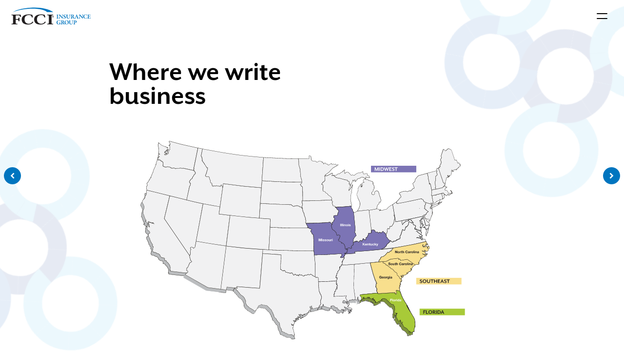

--- FILE ---
content_type: text/html; charset=UTF-8
request_url: https://annualreport.fcci-group.com/page/2832945.1752195982000
body_size: 7674
content:
{"success": true, "data": {"html": "<div class=\"abs-fill\"><picture><img alt=\"previous.svg\" class=\"el fixed align v-middle prev-page icon readz-property-image readz-img multipage\" data-page=\"586893\" data-ratio=\"1\" id=\"st1646854435806\" src=\"/image/8863622.1646854517000/previous.svg\"/></picture><picture><img alt=\"next.svg\" class=\"el fixed align v-middle next-page icon readz-property-image readz-img multipage\" data-page=\"586893\" data-ratio=\"1\" id=\"st1646854435806-1\" src=\"/image/8863623.1646854449000/next.svg\"/></picture><div class=\"el readz-property-div section align btm multipage\" data-name=\"Footer\" data-page=\"586894\" id=\"st1646854855817\"><div class=\"el readz-property-div group\" data-name=\"Group 4\" id=\"st1646854855817-1\"><a href=\"https://www.youtube.com/watch?v=bMbipKHhJGs\"><div class=\"el align v-middle readz-property-textbox valign all-middle valign all-middle\" id=\"st1646854855817-4\"><div>Watch our highlight video</div></div></a><figure><a href=\"https://www.fcci-group.com/en.html\"><picture><img alt=\"FCCI logo\" class=\"el readz-property-image readz-img\" data-ratio=\"0.5306122448979592\" id=\"st1646854855817-2\" src=\"/image/8863624.1646704709000/FCCI-v2.svg\"/></picture></a></figure><a href=\"https://static.fcci-group.com/files/documents/2021_Annual_Report_Financials.pdf\"><div class=\"el align v-middle readz-property-textbox valign all-middle valign all-middle\" id=\"st1646854855817-3\"><div>Download our full financial statements</div></div></a></div><div class=\"el readz-property-textbox valign all-middle valign all-middle\" id=\"st1646854855817-5\"><div><span class=\"readz-c1\">TERMS OF USE</span>     \ufe33    <span class=\"readz-c2\">PRIVACY POLICY</span>     \ufe33    <span class=\"readz-c3\">DISCLOSURE</span> </div></div></div><div class=\"el readz-property-div align tp group readz-header fixed multipage\" data-name=\"Header 1\" data-page=\"590854\" id=\"st1648584246424\"><div class=\"el readz-property-div no-stretch fold-out\" data-name=\"Fold-out 1\" id=\"st1648584246424-3\"><div class=\"el readz-menu\" data-name=\"Menu 1\" data-options='{\"options\":[{\"class\":\"c1\",\"title\":\"Cover\",\"children\":[]},{\"class\":\"c2\",\"title\":\"Creating Connections\",\"children\":[]},{\"class\":\"c3\",\"title\":\"FCCI\u2019s Board of Directors\",\"children\":[]},{\"class\":\"c4\",\"title\":\"Corporate overview\",\"children\":[]},{\"class\":\"c5\",\"title\":\"Where we write business\",\"children\":[]},{\"class\":\"c7\",\"title\":\"Everyone matters at FCCI\",\"children\":[]},{\"class\":\"c8\",\"title\":\"A decade of Surety\",\"children\":[]},{\"class\":\"c9\",\"title\":\"When every minute counts\",\"children\":[]},{\"class\":\"c10\",\"title\":\"Picking up the pieces\",\"children\":[]},{\"class\":\"c11\",\"title\":\"Our local presence\",\"children\":[]},{\"class\":\"c12\",\"title\":\"Welcome to the club\",\"children\":[]},{\"class\":\"c13\",\"title\":\"On the horizon\",\"children\":[]},{\"class\":\"c14\",\"title\":\"A special tribute to G.W. Jacobs\",\"children\":[]},{\"class\":\"c15\",\"title\":\"With appreciation: Lisa Weiland\",\"children\":[]},{\"class\":\"c16\",\"title\":\"FCCI\u2019s Officers\",\"children\":[]}],\"display\":{\"phone\":\"vert\",\"desktop\":\"vert\"}}' id=\"st1648584246424-4\"></div></div><figure><a href=\"fcci-2021-annual-report\"><picture><img alt=\"FCCI logo.svg\" class=\"el readz-property-image readz-img\" data-ratio=\"0.23049645390070922\" id=\"st1648584246424-1\" src=\"/image/8863598.1646704469000/FCCI_logo.svg\"/></picture></a></figure><div class=\"el hamburger\" data-name=\"Hamburger 1\" id=\"st1648584246424-2\"><input type=\"checkbox\"/><div class=\"lines\"><span class=\"top\"></span><span class=\"bottom\"></span></div></div></div><div class=\"el readz-property-div section\" data-name=\"Section 1\" id=\"id1646703846754\"><div class=\"el readz-property-div group\" data-name=\"Group 1\" id=\"id16467052203880\"><div class=\"el readz-property-textbox valign all-middle valign all-middle\" id=\"id1646703976513\"><div><div>Where we write \nbusiness</div></div></div></div><div class=\"el readz-property-div group\" data-name=\"Group 2\" id=\"id16485820778170\"><div class=\"el readz-property-div\" data-name=\"Graphic 1\" id=\"id1648822378737\"><div class=\"el readz-property-div\" data-name=\"Graphics actions\" id=\"id1648822378703\"></div><div class=\"el readz-property-div\" data-name=\"map\" id=\"id1648822378736\"><div class=\"el readz-property-div\" data-name=\"1\" id=\"id1648822378735\"><div class=\"el readz-property-div\" data-name=\"Florida call out\" id=\"id1648822378734\"><div class=\"el readz-property-div\" data-name=\"Southeast call out\" id=\"id1648822378733\"><div class=\"el readz-property-div\" data-name=\"2\" id=\"id1648822378732\"><div class=\"el readz-property-div\" data-name=\"3\" id=\"id1648822378731\"><div class=\"el readz-property-div\" data-name=\"4\" id=\"id1648822378730\"><div class=\"el readz-property-div\" data-name=\"Midwest call out\" id=\"id1648822378729\"><div class=\"el readz-property-div\" data-name=\"5\" id=\"id1648822378728\"><div class=\"el readz-property-div\" data-name=\"6\" id=\"id1648822378727\"><div class=\"el readz-property-div\" data-name=\"7\" id=\"id1648822378726\"><div class=\"el readz-property-div\" data-name=\"8\" id=\"id1648822378725\"><div class=\"el readz-property-div\" data-name=\"9\" id=\"id1648822378724\"><div class=\"el readz-property-div\" data-name=\"9 1\" id=\"id1648822378723\"><div class=\"el readz-property-div\" data-name=\"Gulf coast call out\" id=\"id1648822378722\"><div class=\"el readz-property-div\" data-name=\"10\" id=\"id1648822378721\"><div class=\"el readz-property-div\" data-name=\"11\" id=\"id1648822378720\"><div class=\"el readz-property-div\" data-name=\"12\" id=\"id1648822378719\"><div class=\"el readz-property-div\" data-name=\"13\" id=\"id1648822378718\"><div class=\"el readz-property-div\" data-name=\"14\" id=\"id1648822378717\"><div class=\"el readz-property-div\" data-name=\"Southwest call out\" id=\"id1648822378716\"><div class=\"el readz-property-div\" data-name=\"15\" id=\"id1648822378715\"><div class=\"el readz-property-div\" data-name=\"16\" id=\"id1648822378714\"><div class=\"el readz-property-div\" data-name=\"Mid-Atlantic call out\" id=\"id1648822378713\"><div class=\"el readz-property-div\" data-name=\"17\" id=\"id1648822378712\"><div class=\"el readz-property-div\" data-name=\"18\" id=\"id1648822378711\"><div class=\"el readz-property-div\" data-name=\"19\" id=\"id1648822378710\"><div class=\"el readz-property-div\" data-name=\"20\" id=\"id1648822378709\"><div class=\"el readz-property-div\" data-name=\"21\" id=\"id1648822378708\"><div class=\"el readz-property-div\" data-name=\"22\" id=\"id1648822378707\"><div class=\"el readz-property-div\" data-name=\"23\" id=\"id1648822378706\"><div class=\"el readz-property-div\" data-name=\"24\" id=\"id1648822378705\"><figure><picture><img alt=\"Penssylvania_note.svg\" class=\"el readz-property-image readz-img\" data-ratio=\"0.5938975662913185\" id=\"id1648822378704\" src=\"/image/8863698.1648819846000/Penssylvania_note.svg\"/></picture></figure></div></div></div></div></div></div></div></div></div></div></div></div></div></div></div></div></div></div></div></div></div></div></div></div></div></div></div></div></div></div></div></div></div></div><div class=\"el readz-property-div group\" data-name=\"Group 3\" id=\"id1646704907181\"><div class=\"el p readz-property-textbox\" id=\"id1646704907177\"><div><div>FCCI writes commercial property and casualty insurance coverage in 20 states plus Washington, D.C., and 24 states for commercial and contract surety. FCCI is rated A (Excellent) by A.M. Best Company, and has regional and branch offices in Alabama, Florida, Georgia, Indiana, Mississippi, Texas and Virginia.</div></div></div></div><div class=\"el readz-property-div\" data-name=\"Body Container\" id=\"id1648822696997\"><div class=\"el readz-property-div group\" data-name=\"Group 5\" id=\"id16488227771550\"><div class=\"el readz-property-div\" data-name=\"Box 1 Copy 2\" id=\"id1648822696972\"><div class=\"el readz-property-textbox\" id=\"id1648822696970\"><div><div>Corporate Headquarters / Florida Regional Office\n</div></div></div><div class=\"el readz-property-textbox\" id=\"id1648822696971\"><div><div>6300 University Parkway\nSarasota, FL 34240\n</div></div></div></div><div class=\"el readz-property-div\" data-name=\"Box 4\" id=\"id1648822696981\"><div class=\"el readz-property-textbox\" id=\"id1648822696979\"><div><div>Gulf Coast Regional Office\n</div></div></div><div class=\"el readz-property-textbox\" id=\"id1648822696980\"><div><div>1020 Highland Colony Parkway\nSuite 800\nRidgeland, MS 39157</div></div></div></div><div class=\"el readz-property-div\" data-name=\"Box 7\" id=\"id1648822696990\"><div class=\"el readz-property-textbox\" id=\"id1648822696988\"><div><div>Mid-Atlantic Regional Office</div></div></div><div class=\"el readz-property-textbox\" id=\"id1648822696989\"><div><div><div>10900 Nuckols Road </div><div>Suite 220 </div><div>Glen Allen, VA 23060\n</div></div></div></div></div></div><div class=\"el readz-property-div group\" data-name=\"Group 6\" id=\"id16488227802710\"><div class=\"el readz-property-div\" data-name=\"Box 2\" id=\"id1648822696975\"><div class=\"el readz-property-textbox\" id=\"id1648822696973\"><div><div>Midwest Regional Office</div></div></div><div class=\"el readz-property-textbox\" id=\"id1648822696974\"><div><div><div>9025 River Road </div><div>Suite 300 </div><div>Indianapolis, IN 46240\n</div></div></div></div></div><div class=\"el readz-property-div\" data-name=\"Box 5\" id=\"id1648822696984\"><div class=\"el readz-property-textbox\" id=\"id1648822696982\"><div><div>Southeast Regional Office</div></div></div><div class=\"el readz-property-textbox\" id=\"id1648822696983\"><div><div>1755 North Brown Road\nSuite 400\nLawrenceville, GA 30043</div></div></div></div><div class=\"el readz-property-div\" data-name=\"Box 8\" id=\"id1648822696993\"><div class=\"el readz-property-textbox\" id=\"id1648822696991\"><div><div>Southwest Regional Office</div></div></div><div class=\"el readz-property-textbox\" id=\"id1648822696992\"><div><div><div>2435 North Central Expressway </div><div>Suite 1000 </div><div>Richardson, TX 75080 \n</div></div></div></div></div></div><div class=\"el readz-property-div group\" data-name=\"Group 7\" id=\"id16488227832440\"><div class=\"el readz-property-div\" data-name=\"Box 3\" id=\"id1648822696978\"><div class=\"el readz-property-textbox\" id=\"id1648822696976\"><div><div>Alabama Branch Office</div></div></div><div class=\"el readz-property-textbox\" id=\"id1648822696977\"><div><div>10 Inverness Center Parkway\nSuite 450\nBirmingham, AL 35242</div></div></div></div><div class=\"el readz-property-div\" data-name=\"Box 6\" id=\"id1648822696987\"><div class=\"el readz-property-textbox\" id=\"id1648822696985\"><div><div>Orlando Branch Office</div></div></div><div class=\"el readz-property-textbox\" id=\"id1648822696986\"><div><div>400 Colonial Center Parkway\nSuite 370\nLake Mary, FL 32746\n</div></div></div></div><div class=\"el readz-property-div\" data-name=\"Box 9\" id=\"id1648822696996\"><div class=\"el readz-property-textbox\" id=\"id1648822696994\"><div><br/></div></div><div class=\"el readz-property-textbox\" id=\"id1648822696995\"><div><br/></div></div></div></div></div></div><figure><picture><img alt=\"c2.svg\" class=\"el readz-property-image readz-img\" data-ratio=\"0.9389830508474576\" id=\"id1646876013080\" src=\"/image/8863628.1646851928000/c2.svg\"/></picture></figure><figure><picture><img alt=\"c2.svg\" class=\"el readz-property-image readz-img\" data-ratio=\"0.9389830508474576\" id=\"id1646876695716\" src=\"/image/8863628.1646851928000/c2.svg\"/></picture></figure><div class=\"el readz-property-div section\" data-name=\"Prev Next\" id=\"id1646854901955\"><div class=\"el readz-grid\" data-name=\"Grid 1\" id=\"id1646854901954\"><a href=\"2021-corporate-overview\"><div class=\"el readz-property-div grid-cell\" data-name=\"Box 1\" id=\"id1646854901948\"><div class=\"el align btm readz-property-textbox\" id=\"id1646854901944\"><div>Corporate overview</div></div><div class=\"el readz-property-div group align btm\" data-name=\"Group 2 Copy 1\" id=\"id1646854901947\"><div class=\"el align v-middle readz-property-textbox valign all-middle valign all-middle\" id=\"id1646854901945\"><div>PREVIOUS</div></div><figure><picture><img alt=\"arrow_back_white_24dp.svg\" class=\"el readz-property-image readz-img\" data-ratio=\"1\" id=\"id1646854901946\" src=\"/image/8863626.1646706452000/arrow_back_white_24dp.svg\"/></picture></figure></div></div></a><a href=\"everyone-matters-at-fcci\"><div class=\"el readz-property-div grid-cell\" data-name=\"Box 1 Copy 1\" id=\"id1646854901953\"><div class=\"el align btm readz-property-textbox\" id=\"id1646854901949\"><div>Everyone matters at FCCI</div></div><div class=\"el readz-property-div group align btm\" data-name=\"Group 2 Copy 2\" id=\"id1646854901952\"><div class=\"el align v-middle readz-property-textbox valign all-middle valign all-middle\" id=\"id1646854901950\"><div>NEXT</div></div><figure><picture><img alt=\"arrow_forward_white_24dp.svg\" class=\"el readz-property-image readz-img\" data-ratio=\"1\" id=\"id1646854901951\" src=\"/image/8863627.1646706923000/arrow_forward_white_24dp.svg\"/></picture></figure></div></div></a></div></div></div>", "push_data_by_variant": {"desktop": {"id1646704907181": {"pusher": "id16485820778170", "d": "0.00vh"}, "st1646854855817": {"pusher": "id1646854901955", "d": "456.49vh"}, "id1646854901947": {"pusher": "id1646854901944", "d": "0.00vh"}, "id1646854901955": {"pusher": "id1646703846754", "d": "0.00vh"}, "id16485820778170": {"pusher": "id16467052203880", "d": "0.04vh"}, "id1648822378703": {"pusher_anchor": 1, "my_anchor": 0, "d": "0vh", "pusher": "id1648822378736"}, "id1648822378707": {"pusher_anchor": 1, "my_anchor": 0, "d": "0vh", "pusher": "id1648822378708"}, "id1648822378708": {"pusher_anchor": 1, "my_anchor": 0, "d": "0vh", "pusher": "id1648822378709"}, "id1648822378710": {"pusher_anchor": 1, "my_anchor": 0, "d": "0vh", "pusher": "id1648822378711"}, "id1648822378711": {"pusher_anchor": 1, "my_anchor": 0, "d": "0vh", "pusher": "id1648822378712"}, "id1648822696971": {"pusher_anchor": 1, "my_anchor": 0, "d": "0vh", "pusher": "id1648822696970"}, "id1648822696974": {"pusher_anchor": 1, "my_anchor": 0, "d": "0vh", "pusher": "id1648822696973"}, "id1648822696977": {"pusher_anchor": 1, "my_anchor": 0, "d": "0vh", "pusher": "id1648822696976"}, "id1648822696980": {"pusher_anchor": 1, "my_anchor": 0, "d": "0vh", "pusher": "id1648822696979"}, "id1648822696981": {"pusher": "id1648822696972", "d": "0.03vh"}, "id1648822696983": {"pusher_anchor": 1, "my_anchor": 0, "d": "0vh", "pusher": "id1648822696982"}, "id1648822696984": {"pusher": "id1648822696975", "d": "0.03vh"}, "id1648822696986": {"pusher_anchor": 1, "my_anchor": 0, "d": "0vh", "pusher": "id1648822696985"}, "id1648822696987": {"pusher": "id1648822696978", "d": "0.03vh"}, "id1648822696989": {"pusher_anchor": 1, "my_anchor": 0, "d": "0vh", "pusher": "id1648822696988"}, "id1648822696990": {"pusher": "id1648822696981", "d": "0.04vh"}, "id1648822696992": {"pusher_anchor": 1, "my_anchor": 0, "d": "0vh", "pusher": "id1648822696991"}, "id1648822696993": {"pusher": "id1648822696984", "d": "0.04vh"}, "id1648822696995": {"pusher_anchor": 1, "my_anchor": 0, "d": "0vh", "pusher": "id1648822696994"}, "id1648822696996": {"pusher": "id1648822696987", "d": "0.04vh"}, "id1648822696997": {"pusher": "id1646704907181", "d": "0.00vh"}, "st1646854855817-5": {"pusher": "st1646854855817-1", "d": "0.03vh"}}, "phone": {"id1646704907181": {"pusher": "id16485820778170", "d": "0.16vh"}, "id1646854901947": {"pusher": "id1646854901944", "d": "0.00vh"}, "id1646854901952": {"pusher": "id1646854901949", "d": "0.00vh"}, "id1646854901955": {"pusher": "id1646703846754", "d": "0.00vh"}, "id1646876695716": {"pusher": "id1646854901955", "d": "0.00vh"}, "id16485820778170": {"pusher": "id16467052203880", "d": "0.00vh"}, "id1648822378703": {"pusher_anchor": 1, "my_anchor": 0, "d": "0vh", "pusher": "id1648822378736"}, "id1648822696971": {"pusher_anchor": 1, "my_anchor": 0, "d": "0vh", "pusher": "id1648822696970"}, "id1648822696974": {"pusher_anchor": 1, "my_anchor": 0, "d": "0vh", "pusher": "id1648822696973"}, "id1648822696977": {"pusher_anchor": 1, "my_anchor": 0, "d": "0vh", "pusher": "id1648822696976"}, "id1648822696980": {"pusher_anchor": 1, "my_anchor": 0, "d": "0vh", "pusher": "id1648822696979"}, "id1648822696981": {"pusher": "id1648822696972", "d": "4.00vh"}, "id1648822696983": {"pusher_anchor": 1, "my_anchor": 0, "d": "0vh", "pusher": "id1648822696982"}, "id1648822696984": {"pusher": "id1648822696975", "d": "4.00vh"}, "id1648822696986": {"pusher_anchor": 1, "my_anchor": 0, "d": "0vh", "pusher": "id1648822696985"}, "id1648822696987": {"pusher": "id1648822696978", "d": "4.00vh"}, "id1648822696989": {"pusher_anchor": 1, "my_anchor": 0, "d": "0vh", "pusher": "id1648822696988"}, "id1648822696990": {"pusher": "id1648822696981", "d": "4.00vh"}, "id1648822696992": {"pusher_anchor": 1, "my_anchor": 0, "d": "0vh", "pusher": "id1648822696991"}, "id1648822696993": {"pusher": "id1648822696984", "d": "4.00vh"}, "id1648822696995": {"pusher_anchor": 1, "my_anchor": 0, "d": "0vh", "pusher": "id1648822696994"}, "id1648822696996": {"pusher": "id1648822696987", "d": "4.00vh"}, "id1648822696997": {"pusher": "id1646704907181", "d": "0.00vh"}, "id16488227802710": {"pusher": "id16488227771550", "d": "4.00vh"}, "id16488227832440": {"pusher": "id16488227802710", "d": "4.00vh"}, "st1646854855817-5": {"pusher": "st1646854855817-1", "d": "0.00vh"}}}, "actions_by_variant": {"desktop": {"elements": {"id1646703976513": {"el": {"display": [{"type": "animate", "animation": "fadeInNudgeUp", "delay": 0.5, "perform": "1s", "id": 47}]}}, "id1646854901948": {"el": {"display": [{"type": "animate", "animation": "fadeInNudgeLeft", "delay": 0.5, "perform": "1s", "id": 50}], "click": [{"id": 57, "type": "page", "page": "${prev}"}]}}, "id1646854901953": {"el": {"display": [{"type": "animate", "animation": "fadeInNudgeRight", "delay": 0.5, "perform": "1s", "id": 58}], "click": [{"id": 59, "type": "page", "page": "${next}"}]}}, "id1646876013080": {"el": {"display": [{"id": 60, "type": "transform", "rotate": "25.00deg", "scale": "1.50", "duration": "5.00s"}]}}, "id1646876695716": {"el": {"display": [{"id": 61, "type": "transform", "rotate": "-28.00deg", "scale": "1.50", "duration": "5.00s", "translate-x": "-12.00vw"}]}}, "id16485820778170": {"el": {"display": [{"type": "animate", "animation": "fadeInNudgeUp", "delay": 0.5, "perform": "1s", "id": 1512}]}}, "id1648822378703": {"el": {"display": [{"elid": "id1648822378735", "perform": "1s", "animation": "fadeIn", "duration": "0.20s", "type": "animate", "id": "1648822378726-0"}, {"elid": "id1648822378734", "perform": "1s", "animation": "fadeInNudgeRight", "duration": "0.20s", "type": "animate", "id": "1648822378726-1"}, {"elid": "id1648822378733", "perform": "1s", "animation": "fadeInNudgeRight", "duration": "0.20s", "type": "animate", "id": "1648822378726-2"}, {"elid": "id1648822378732", "perform": "1s", "animation": "fadeIn", "duration": "0.20s", "type": "animate", "id": "1648822378726-3"}, {"elid": "id1648822378731", "perform": "1s", "animation": "fadeIn", "duration": "0.20s", "type": "animate", "id": "1648822378726-4"}, {"elid": "id1648822378730", "perform": "1s", "animation": "fadeIn", "duration": "0.20s", "type": "animate", "id": "1648822378726-5"}, {"elid": "id1648822378729", "perform": "1s", "animation": "fadeInNudgeUp", "duration": "0.20s", "type": "animate", "id": "1648822378726-6"}, {"elid": "id1648822378728", "perform": "1s", "animation": "fadeIn", "duration": "0.20s", "type": "animate", "id": "1648822378726-7"}, {"elid": "id1648822378727", "perform": "1s", "animation": "fadeIn", "duration": "0.20s", "type": "animate", "id": "1648822378726-8"}, {"elid": "id1648822378726", "perform": "1s", "animation": "fadeIn", "duration": "0.20s", "type": "animate", "id": "1648822378726-9"}, {"elid": "id1648822378725", "perform": "1s", "animation": "fadeIn", "duration": "0.30s", "type": "animate", "id": "1648822378726-10"}, {"elid": "id1648822378724", "perform": "1s", "animation": "fadeIn", "duration": "0.20s", "type": "animate", "id": "1648822378726-11"}, {"elid": "id1648822378723", "animation": "fadeIn", "type": "animate", "id": "1648822378726-12"}, {"elid": "id1648822378722", "perform": "1s", "animation": "fadeInNudgeDown", "duration": "0.20s", "type": "animate", "id": "1648822378726-13"}, {"elid": "id1648822378721", "perform": "1s", "animation": "fadeIn", "duration": "0.30s", "type": "animate", "id": "1648822378726-14"}, {"elid": "id1648822378720", "perform": "1s", "animation": "fadeIn", "duration": "0.30s", "type": "animate", "id": "1648822378726-15"}, {"elid": "id1648822378719", "perform": "1s", "animation": "fadeIn", "duration": "0.30s", "type": "animate", "id": "1648822378726-16"}, {"elid": "id1648822378718", "perform": "1s", "animation": "fadeIn", "duration": "0.30s", "type": "animate", "id": "1648822378726-17"}, {"elid": "id1648822378717", "perform": "1s", "animation": "fadeIn", "duration": "0.30s", "type": "animate", "id": "1648822378726-18"}, {"elid": "id1648822378716", "perform": "1s", "animation": "fadeInNudgeRight", "duration": "0.20s", "type": "animate", "id": "1648822378726-19"}, {"elid": "id1648822378715", "perform": "1s", "animation": "fadeIn", "duration": "0.30s", "type": "animate", "id": "1648822378726-20"}, {"elid": "id1648822378714", "perform": "1s", "animation": "fadeIn", "duration": "0.20s", "type": "animate", "id": "1648822378726-21"}, {"elid": "id1648822378713", "perform": "1s", "animation": "fadeInNudgeRight", "duration": "0.20s", "type": "animate", "id": "1648822378726-22"}, {"elid": "id1648822378712", "perform": "1s", "animation": "fadeIn", "duration": "0.20s", "type": "animate", "id": "1648822378726-23"}, {"elid": "id1648822378711", "perform": "1s", "animation": "fadeIn", "duration": "0.20s", "type": "animate", "id": "1648822378726-24"}, {"elid": "id1648822378710", "perform": "1s", "animation": "fadeIn", "duration": "0.20s", "type": "animate", "id": "1648822378726-25"}, {"elid": "id1648822378709", "perform": "1s", "animation": "fadeIn", "duration": "0.20s", "type": "animate", "id": "1648822378726-26"}, {"elid": "id1648822378708", "perform": "1s", "animation": "fadeIn", "duration": "0.20s", "type": "animate", "id": "1648822378726-27"}, {"elid": "id1648822378707", "perform": "1s", "animation": "fadeIn", "duration": "0.20s", "type": "animate", "id": "1648822378726-28"}, {"elid": "id1648822378706", "perform": "1s", "animation": "fadeIn", "duration": "0.20s", "type": "animate", "id": "1648822378726-29"}, {"elid": "id1648822378705", "perform": "1s", "animation": "fadeIn", "duration": "0.20s", "type": "animate", "id": "1648822378726-30"}]}}, "st1648584246424-1": {"el": {"click": [{"page": "${first}", "type": "page", "id": "1646704035746-0"}]}}, "st1648584246424-2": {"el": {"open": [{"type": "animate", "animation": "fadeIn", "elid": "st1648584246424-3", "id": "1646704035746-1"}], "close": [{"type": "animate", "animation": "fadeOut", "elid": "st1648584246424-3", "id": "1646704035746-2"}, {"type": "hide", "elid": "st1648584246424-3", "id": "1646704035746-3"}]}}, "st1648584246424-4": {"embedded": {"c1": {"click": [{"id": 9240, "type": "page", "page": "fcci-2021-annual-report"}]}, "c2": {"click": [{"id": 8555, "type": "page", "page": "creating-connections"}]}, "c3": {"click": [{"id": 3221, "type": "page", "page": "2021-fccis-board-of-directors"}]}, "c4": {"click": [{"id": 6451, "type": "page", "page": "2021-corporate-overview"}]}, "c5": {"click": [{"id": 3045, "type": "page", "page": "2021-where-we-write-business"}]}, "c7": {"click": [{"id": 9358, "type": "page", "page": "everyone-matters-at-fcci"}]}, "c8": {"click": [{"id": 4768, "type": "page", "page": "a-decade-of-surety"}]}, "c9": {"click": [{"id": 8048, "type": "page", "page": "when-every-minute-counts"}]}, "c10": {"click": [{"id": 1663, "type": "page", "page": "picking-up-the-pieces"}]}, "c11": {"click": [{"id": 3337, "type": "page", "page": "2021-our-local-presence"}]}, "c12": {"click": [{"id": 722, "type": "page", "page": "2021-welcome-to-the-club"}]}, "c13": {"click": [{"id": 5576, "type": "page", "page": "2021-on-the-horizon"}]}, "c14": {"click": [{"id": 6861, "type": "page", "page": "a-special-tribute-to-g.w.-jacobs"}]}, "c15": {"click": [{"id": 1312, "type": "page", "page": "with-appreciation-lisa-weiland-retires"}]}, "c16": {"click": [{"id": 2580, "type": "page", "page": "2021-fccis-officers"}]}}}, "st1646854855817-1": {"el": {"click": [{"id": 5169, "type": "link", "url": "https://www.youtube.com/watch?v=bMbipKHhJGs"}]}}, "st1646854855817-2": {"el": {"click": [{"id": 8383, "type": "link", "url": "https://www.fcci-group.com/en.html"}]}}, "st1646854855817-3": {"el": {"click": [{"id": 2979, "type": "link", "target": "_blank", "url": "https://static.fcci-group.com/files/documents/2021_Annual_Report_Financials.pdf"}]}}, "st1646854855817-4": {"el": {"click": [{"id": 7870, "type": "link", "url": "https://www.youtube.com/watch?v=bMbipKHhJGs"}]}}, "st1646854855817-5": {"embedded": {"c1": {"click": [{"id": 7339, "type": "link", "url": "https://www.fcci-group.com/en/terms-of-use.html"}]}, "c2": {"click": [{"id": 4270, "type": "link", "url": "https://www.fcci-group.com/en/privacy-policy.html"}]}, "c3": {"click": [{"id": 439, "type": "link", "url": "https://www.fcci-group.com/en/disclosure.html"}]}}}}, "page": {"scrolldown": [{"type": "animate", "animation": "shrink", "duration": "0.5s", "elid": "st1648584246424", "id": "1648841241593-undefined"}], "attop": [{"type": "animate", "animation": "unshrink", "duration": "0.5s", "elid": "st1648584246424", "id": "1648841241593-NaN"}]}}, "phone": {"elements": {"id1646703976513": {"el": {"display": [{"type": "animate", "animation": "fadeInNudgeUp", "delay": 0.5, "perform": "1s", "id": 47}]}}, "id1646854901948": {"el": {"display": [{"type": "animate", "animation": "fadeInNudgeLeft", "delay": 0.5, "perform": "1s", "id": 50}], "click": [{"id": 57, "type": "page", "page": "${prev}"}]}}, "id1646854901953": {"el": {"display": [{"type": "animate", "animation": "fadeInNudgeRight", "delay": 0.5, "perform": "1s", "id": 58}], "click": [{"id": 59, "type": "page", "page": "${next}"}]}}, "id1646876013080": {"el": {"display": [{"id": 60, "type": "transform", "rotate": "25.00deg", "scale": "1.50", "duration": "5.00s"}]}}, "id1646876695716": {"el": {"display": [{"id": 61, "type": "transform", "rotate": "-28.00deg", "scale": "1.50", "duration": "5.00s", "translate-x": "-12.00vw"}]}}, "id16485820778170": {"el": {"display": [{"type": "animate", "animation": "fadeInNudgeUp", "delay": 0.5, "perform": "1s", "id": 1512}]}}, "id1648822378703": {"el": {"display": [{"elid": "id1648822378735", "perform": "1s", "animation": "fadeIn", "duration": "0.20s", "type": "animate", "id": "1648822378726-0"}, {"elid": "id1648822378734", "perform": "1s", "animation": "fadeInNudgeRight", "duration": "0.20s", "type": "animate", "id": "1648822378726-1"}, {"elid": "id1648822378733", "perform": "1s", "animation": "fadeInNudgeRight", "duration": "0.20s", "type": "animate", "id": "1648822378726-2"}, {"elid": "id1648822378732", "perform": "1s", "animation": "fadeIn", "duration": "0.20s", "type": "animate", "id": "1648822378726-3"}, {"elid": "id1648822378731", "perform": "1s", "animation": "fadeIn", "duration": "0.20s", "type": "animate", "id": "1648822378726-4"}, {"elid": "id1648822378730", "perform": "1s", "animation": "fadeIn", "duration": "0.20s", "type": "animate", "id": "1648822378726-5"}, {"elid": "id1648822378729", "perform": "1s", "animation": "fadeInNudgeUp", "duration": "0.20s", "type": "animate", "id": "1648822378726-6"}, {"elid": "id1648822378728", "perform": "1s", "animation": "fadeIn", "duration": "0.20s", "type": "animate", "id": "1648822378726-7"}, {"elid": "id1648822378727", "perform": "1s", "animation": "fadeIn", "duration": "0.20s", "type": "animate", "id": "1648822378726-8"}, {"elid": "id1648822378726", "perform": "1s", "animation": "fadeIn", "duration": "0.20s", "type": "animate", "id": "1648822378726-9"}, {"elid": "id1648822378725", "perform": "1s", "animation": "fadeIn", "duration": "0.30s", "type": "animate", "id": "1648822378726-10"}, {"elid": "id1648822378724", "perform": "1s", "animation": "fadeIn", "duration": "0.20s", "type": "animate", "id": "1648822378726-11"}, {"elid": "id1648822378723", "animation": "fadeIn", "type": "animate", "id": "1648822378726-12"}, {"elid": "id1648822378722", "perform": "1s", "animation": "fadeInNudgeDown", "duration": "0.20s", "type": "animate", "id": "1648822378726-13"}, {"elid": "id1648822378721", "perform": "1s", "animation": "fadeIn", "duration": "0.30s", "type": "animate", "id": "1648822378726-14"}, {"elid": "id1648822378720", "perform": "1s", "animation": "fadeIn", "duration": "0.30s", "type": "animate", "id": "1648822378726-15"}, {"elid": "id1648822378719", "perform": "1s", "animation": "fadeIn", "duration": "0.30s", "type": "animate", "id": "1648822378726-16"}, {"elid": "id1648822378718", "perform": "1s", "animation": "fadeIn", "duration": "0.30s", "type": "animate", "id": "1648822378726-17"}, {"elid": "id1648822378717", "perform": "1s", "animation": "fadeIn", "duration": "0.30s", "type": "animate", "id": "1648822378726-18"}, {"elid": "id1648822378716", "perform": "1s", "animation": "fadeInNudgeRight", "duration": "0.20s", "type": "animate", "id": "1648822378726-19"}, {"elid": "id1648822378715", "perform": "1s", "animation": "fadeIn", "duration": "0.30s", "type": "animate", "id": "1648822378726-20"}, {"elid": "id1648822378714", "perform": "1s", "animation": "fadeIn", "duration": "0.20s", "type": "animate", "id": "1648822378726-21"}, {"elid": "id1648822378713", "perform": "1s", "animation": "fadeInNudgeRight", "duration": "0.20s", "type": "animate", "id": "1648822378726-22"}, {"elid": "id1648822378712", "perform": "1s", "animation": "fadeIn", "duration": "0.20s", "type": "animate", "id": "1648822378726-23"}, {"elid": "id1648822378711", "perform": "1s", "animation": "fadeIn", "duration": "0.20s", "type": "animate", "id": "1648822378726-24"}, {"elid": "id1648822378710", "perform": "1s", "animation": "fadeIn", "duration": "0.20s", "type": "animate", "id": "1648822378726-25"}, {"elid": "id1648822378709", "perform": "1s", "animation": "fadeIn", "duration": "0.20s", "type": "animate", "id": "1648822378726-26"}, {"elid": "id1648822378708", "perform": "1s", "animation": "fadeIn", "duration": "0.20s", "type": "animate", "id": "1648822378726-27"}, {"elid": "id1648822378707", "perform": "1s", "animation": "fadeIn", "duration": "0.20s", "type": "animate", "id": "1648822378726-28"}, {"elid": "id1648822378706", "perform": "1s", "animation": "fadeIn", "duration": "0.20s", "type": "animate", "id": "1648822378726-29"}, {"elid": "id1648822378705", "perform": "1s", "animation": "fadeIn", "duration": "0.20s", "type": "animate", "id": "1648822378726-30"}]}}, "st1648584246424-1": {"el": {"click": [{"page": "${first}", "type": "page", "id": "1646704035746-0"}]}}, "st1648584246424-2": {"el": {"open": [{"type": "animate", "animation": "fadeIn", "elid": "st1648584246424-3", "id": "1646704035746-1"}], "close": [{"type": "animate", "animation": "fadeOut", "elid": "st1648584246424-3", "id": "1646704035746-2"}, {"type": "hide", "elid": "st1648584246424-3", "id": "1646704035746-3"}]}}, "st1648584246424-4": {"embedded": {"c1": {"click": [{"id": 9240, "type": "page", "page": "fcci-2021-annual-report"}]}, "c2": {"click": [{"id": 8555, "type": "page", "page": "creating-connections"}]}, "c3": {"click": [{"id": 3221, "type": "page", "page": "2021-fccis-board-of-directors"}]}, "c4": {"click": [{"id": 6451, "type": "page", "page": "2021-corporate-overview"}]}, "c5": {"click": [{"id": 3045, "type": "page", "page": "2021-where-we-write-business"}]}, "c7": {"click": [{"id": 9358, "type": "page", "page": "everyone-matters-at-fcci"}]}, "c8": {"click": [{"id": 4768, "type": "page", "page": "a-decade-of-surety"}]}, "c9": {"click": [{"id": 8048, "type": "page", "page": "when-every-minute-counts"}]}, "c10": {"click": [{"id": 1663, "type": "page", "page": "picking-up-the-pieces"}]}, "c11": {"click": [{"id": 3337, "type": "page", "page": "2021-our-local-presence"}]}, "c12": {"click": [{"id": 722, "type": "page", "page": "2021-welcome-to-the-club"}]}, "c13": {"click": [{"id": 5576, "type": "page", "page": "2021-on-the-horizon"}]}, "c14": {"click": [{"id": 6861, "type": "page", "page": "a-special-tribute-to-g.w.-jacobs"}]}, "c15": {"click": [{"id": 1312, "type": "page", "page": "with-appreciation-lisa-weiland-retires"}]}, "c16": {"click": [{"id": 2580, "type": "page", "page": "2021-fccis-officers"}]}}}, "st1646854855817-1": {"el": {"click": [{"id": 5169, "type": "link", "url": "https://www.youtube.com/watch?v=bMbipKHhJGs"}]}}, "st1646854855817-2": {"el": {"click": [{"id": 8383, "type": "link", "url": "https://www.fcci-group.com/en.html"}]}}, "st1646854855817-3": {"el": {"click": [{"id": 2979, "type": "link", "target": "_blank", "url": "https://static.fcci-group.com/files/documents/2021_Annual_Report_Financials.pdf"}]}}, "st1646854855817-4": {"el": {"click": [{"id": 7870, "type": "link", "url": "https://www.youtube.com/watch?v=bMbipKHhJGs"}]}}, "st1646854855817-5": {"embedded": {"c1": {"click": [{"id": 7339, "type": "link", "url": "https://www.fcci-group.com/en/terms-of-use.html"}]}, "c2": {"click": [{"id": 4270, "type": "link", "url": "https://www.fcci-group.com/en/privacy-policy.html"}]}, "c3": {"click": [{"id": 439, "type": "link", "url": "https://www.fcci-group.com/en/disclosure.html"}]}}}}, "page": {"scrolldown": [{"type": "animate", "animation": "shrink", "duration": "0.5s", "elid": "st1648584246424", "id": "1648841241593-undefined"}], "attop": [{"type": "animate", "animation": "unshrink", "duration": "0.5s", "elid": "st1648584246424", "id": "1648841241593-NaN"}]}}}, "scripts": [], "styles": "#p4 #id1646703846754{width:100%;background:none;margin-top:0vh;padding-top:6.00rem;margin-left:0vw;padding-bottom:0rem;background-color:#fffffff;}\n#p4 #id1646704907177{color:rgb(36, 36, 36);opacity:1;font-size:1.20rem;box-shadow:0px 0px 0px 0px #000;margin-top:0vh;--readz-align-self:center;line-height:140%;font-family:mreavesxlsanot-bold-webfont;margin-left:0vw;padding-bottom:2.00rem;}\n#p4 #id1646704907181{--readz-align-self:center;padding-top:4.00rem;padding-bottom:0.00rem;}\n#p4 #id16467052203880{margin-top:0vh;--readz-align-self:center;margin-left:0vw;padding-bottom:2.00rem;}\n#p4 #id1646854901944{color:#FFFFFFFF;font-size:1.30rem;margin-top:0vh;--readz-align-self:center;line-height:120%;font-family:mreavesxlsanot-bold-webfont;margin-left:0vw;border-style:solid;border-color:#000;border-width:0.00px;padding-bottom:1.00rem;border-bottom-width:1.00px;border-bottom-color:#FFFFFF66;}\n#p4 #id1646854901945{color:#FFFFFFFF;font-size:0.70rem;line-height:120%;font-family:\"Open Sans\";font-weight:300;align-items:center;vertical-align:middle;}\n#p4 #id1646854901946{box-shadow:0px 0px 0px 0px #000;font-style:normal;object-fit:cover;margin-top:0vh;margin-left:0.00vw;font-variant:normal;background-size:100%;}\n#p4 #id1646854901947{padding-top:1.00rem;padding-bottom:0rem;}\n#p4 #id1646854901948{cursor:pointer;opacity:0;padding-top:2.00rem;padding-bottom:2.00rem;background-color:#0075BF;transition-duration:0.5s;transition-property:background, color, border, font-size, line-height, letter-spacing, text-indent, text-decoration, corner-radius, opacity, padding;}\n#p4 #id1646854901949{color:#FFFFFFFF;font-size:1.30rem;margin-top:0vh;--readz-align-self:center;line-height:120%;font-family:mreavesxlsanot-bold-webfont;margin-left:0vw;border-style:solid;border-color:#000;border-width:0.00px;padding-bottom:1.00rem;border-bottom-width:1.00px;border-bottom-color:#FFFFFF66;}\n#p4 #id1646854901950{color:#FFFFFFFF;font-size:0.70rem;line-height:120%;font-family:\"Open Sans\";font-weight:300;align-items:center;vertical-align:middle;}\n#p4 #id1646854901951{box-shadow:0px 0px 0px 0px #000;font-style:normal;object-fit:cover;margin-top:0vh;font-variant:normal;background-size:100%;}\n#p4 #id1646854901952{padding-top:1.00rem;padding-bottom:0rem;}\n#p4 #id1646854901953{cursor:pointer;opacity:0;margin-top:0vh;padding-top:2.00rem;margin-left:0vw;padding-bottom:2.00rem;background-color:#0075BF;transition-duration:0.5s;transition-property:background, color, border, font-size, line-height, letter-spacing, text-indent, text-decoration, corner-radius, opacity, padding;}\n#p4 #id1646854901955{width:100%;padding-top:2.00rem;margin-left:0vw;padding-bottom:2.00rem;background-color:rgba(255, 255, 255, 1.00);}\n#p4 #id1646876013080{object-fit:cover;margin-top:0vh;--readz-align-self:flex-end;margin-left:0vw;background-size:100%;}\n#p4 #id1646876695716{object-fit:cover;background-size:100%;}\n#p4 #id16485820778170{opacity:0;--readz-align-self:center;margin-left:0vw;}\n#p4 #id1648822378703{position:absolute;box-shadow:0px 0px 0px 0px #000;font-style:normal;object-fit:cover;--readz-align-self:center;min-height:1.00vh;font-variant:normal;background-size:100%;background-color:rgba(0, 0, 0, 0);}\n#p4 #id1648822378704{height:20vh;opacity:0;box-shadow:0px 0px 0px 0px #000;font-style:normal;object-fit:cover;margin-top:0vh;margin-left:0vw;font-variant:normal;background-size:100%;}\n#p4 #id1648822378705{opacity:0;margin-top:0vh;min-height:1.00vh;background:url(image/8863667.1650653600000/Pennsylvania-map.svg) center/cover no-repeat;margin-left:0vw;}\n#p4 #id1648822378706{opacity:0;margin-top:0vh;min-height:1.00vh;background:url(image/8863668.1650653600000/Iowa-map.svg) center/cover no-repeat;margin-left:0vw;}\n#p4 #id1648822378707{opacity:0;margin-top:0vh;min-height:1.00vh;background:url(image/8863669.1650653600000/Nebraska-map.svg) center/cover no-repeat;margin-left:0vw;}\n#p4 #id1648822378708{opacity:0;margin-top:0vh;min-height:1.00vh;background:url(image/8863670.1650653600000/Kansas-map.svg) center/cover no-repeat;margin-left:0vw;}\n#p4 #id1648822378709{opacity:0;margin-top:0vh;min-height:1.00vh;background:url(image/8863671.1650653600000/Arizona-map.svg) center/cover no-repeat;margin-left:0vw;}\n#p4 #id1648822378710{opacity:0;margin-top:0vh;min-height:1.00vh;background:url(image/8863672.1650653600000/Virginia-map.svg) center/cover no-repeat;margin-left:0vw;}\n#p4 #id1648822378711{opacity:0;margin-top:0vh;min-height:1.00vh;background:url(image/8863673.1650653600000/Washington-map.svg) center/cover no-repeat;margin-left:0vw;}\n#p4 #id1648822378712{opacity:0;margin-top:0vh;min-height:1.00vh;background:url(image/8863674.1650653600000/Maryland-map.svg) center/cover no-repeat;margin-left:0vw;}\n#p4 #id1648822378713{opacity:0;margin-top:0vh;min-height:1.00vh;background:url(image/8863675.1650653600000/Mid-Atlantic-call_out.svg) center/cover no-repeat;margin-left:0vw;}\n#p4 #id1648822378714{opacity:0;margin-top:0vh;min-height:1.00vh;background:url(image/8863676.1650653600000/Texas-map.svg) center/cover no-repeat;margin-left:0vw;}\n#p4 #id1648822378715{opacity:0;margin-top:0vh;min-height:1.00vh;background:url(image/8863699.1650653600000/oklahoma.svg) center/cover no-repeat;margin-left:0vw;}\n#p4 #id1648822378716{opacity:0;margin-top:0vh;min-height:1.00vh;background:url(image/8863677.1650653600000/Southwest-call_out.svg) center/cover no-repeat;margin-left:0vw;}\n#p4 #id1648822378717{opacity:0;margin-top:0vh;min-height:1.00vh;background:url(image/8863678.1650653600000/Louisiana-map.svg) center/cover no-repeat;margin-left:0vw;}\n#p4 #id1648822378718{opacity:0;margin-top:0vh;min-height:1.00vh;background:url(image/8863679.1650653600000/Mississippi-map.svg) center/cover no-repeat;margin-left:0vw;}\n#p4 #id1648822378719{opacity:0;margin-top:0vh;min-height:1.00vh;background:url(image/8863680.1650653600000/Alabama-map.svg) center/cover no-repeat;margin-left:0vw;}\n#p4 #id1648822378720{opacity:0;margin-top:0vh;min-height:1.00vh;background:url(image/8863681.1650653600000/Tenessee-map.svg) center/cover no-repeat;margin-left:0vw;}\n#p4 #id1648822378721{opacity:0;margin-top:0vh;min-height:1.00vh;background:url(image/8863682.1650653600000/Arkansas-map.svg) center/cover no-repeat;margin-left:0vw;}\n#p4 #id1648822378722{opacity:0;margin-top:0vh;min-height:1.00vh;background:url(image/8863683.1650653600000/Guld_coast-call_out.svg) center/cover no-repeat;margin-left:0vw;}\n#p4 #id1648822378723{opacity:0;margin-top:0vh;min-height:1.00vh;background:url(image/8863684.1650653600000/Michigan-map.svg) center/cover no-repeat;margin-left:0vw;}\n#p4 #id1648822378724{opacity:0;margin-top:0vh;min-height:1.00vh;background:url(image/8863685.1650653600000/Ohio-map.svg) center/cover no-repeat;margin-left:0vw;}\n#p4 #id1648822378725{opacity:0;margin-top:0vh;min-height:1.00vh;background:url(image/8863686.1650653600000/Indiana-map.svg) center/100% no-repeat;margin-left:0vw;}\n#p4 #id1648822378726{opacity:0;margin-top:0vh;min-height:1.00vh;background:url(image/8863687.1650653600000/Illinois-map.svg) center/100% no-repeat;margin-left:0vw;}\n#p4 #id1648822378727{opacity:0;margin-top:0vh;min-height:1.00vh;background:url(image/8863688.1650653600000/Missouri-map.svg) center/100% no-repeat;margin-left:0vw;}\n#p4 #id1648822378728{opacity:0;margin-top:0vh;min-height:1.00vh;background:url(image/8863689.1650653600000/Kentucky-map.svg) center/cover no-repeat;margin-left:0vw;}\n#p4 #id1648822378729{opacity:0;margin-top:0vh;min-height:1.00vh;background:url(image/8863690.1650653600000/Midwest-call_out.svg) center/cover no-repeat;margin-left:0vw;}\n#p4 #id1648822378730{opacity:0;margin-top:0vh;min-height:1.00vh;background:url(image/8863691.1650653600000/North_Carolina-map.svg) center/cover no-repeat;margin-left:0vw;}\n#p4 #id1648822378731{opacity:0;margin-top:0vh;min-height:1.00vh;background:url(image/8863692.1650653600000/South_Carolina-map.svg) center/cover no-repeat;margin-left:0vw;}\n#p4 #id1648822378732{opacity:0;margin-top:0vh;min-height:1.00vh;background:url(image/8863693.1650653600000/Georgia-map.svg) center/cover no-repeat;margin-left:0vw;}\n#p4 #id1648822378733{opacity:0;margin-top:0vh;min-height:1.00vh;background:url(image/8863694.1650653600000/Southeast-call_out.svg) center/cover no-repeat;margin-left:0vw;}\n#p4 #id1648822378734{opacity:0;margin-top:0vh;min-height:1.00vh;background:url(image/8863695.1650653600000/Florida-call_out.svg) center/cover no-repeat;margin-left:0vw;}\n#p4 #id1648822378735{opacity:0;margin-top:0vh;min-height:1.00vh;background:url(image/8863696.1650653600000/Florida-map.svg) center/cover no-repeat;margin-left:0vw;}\n#p4 #id1648822378736{opacity:1;margin-top:0vh;min-height:1.00vh;background:url(image/8863697.1650653600000/base-map.svg) center/cover no-repeat;margin-left:0vw;}\n#p4 #id1648822696970{color:#0075BFFF;font-size:0.7rem;box-shadow:0px 0px 0px 0px #000;font-style:normal;margin-top:0vh;font-family:\"Open Sans\";padding-top:0rem;font-weight:bold;line-height:120%;margin-left:0vw;}\n#p4 #id1648822696973{color:#0075BFFF;font-size:0.7rem;box-shadow:0px 0px 0px 0px #000;font-style:normal;margin-top:0vh;font-family:\"Open Sans\";padding-top:0rem;font-weight:bold;line-height:120%;margin-left:0vw;}\n#p4 #id1648822696976{color:#0075BFFF;font-size:0.7rem;box-shadow:0px 0px 0px 0px #000;font-style:normal;margin-top:0vh;font-family:\"Open Sans\";padding-top:0rem;font-weight:bold;line-height:120%;margin-left:0vw;}\n#p4 #id1648822696979{color:#0075BFFF;font-size:0.7rem;box-shadow:0px 0px 0px 0px #000;font-style:normal;margin-top:0vh;font-family:\"Open Sans\";padding-top:0rem;font-weight:bold;line-height:120%;margin-left:0vw;}\n#p4 #id1648822696982{color:#0075BFFF;font-size:0.7rem;box-shadow:0px 0px 0px 0px #000;font-style:normal;margin-top:0vh;font-family:\"Open Sans\";padding-top:0rem;font-weight:bold;line-height:120%;margin-left:0vw;}\n#p4 #id1648822696985{color:#0075BFFF;font-size:0.7rem;box-shadow:0px 0px 0px 0px #000;font-style:normal;margin-top:0vh;font-family:\"Open Sans\";padding-top:0rem;font-weight:bold;line-height:120%;margin-left:0vw;}\n#p4 #id1648822696988{color:#0075BFFF;font-size:0.7rem;box-shadow:0px 0px 0px 0px #000;font-style:normal;margin-top:0vh;font-family:\"Open Sans\";padding-top:0rem;font-weight:bold;line-height:120%;margin-left:0vw;}\n#p4 #id1648822696991{color:#0075BFFF;font-size:0.7rem;box-shadow:0px 0px 0px 0px #000;font-style:normal;margin-top:0vh;font-family:\"Open Sans\";padding-top:0rem;font-weight:bold;line-height:120%;margin-left:0vw;}\n#p4 #id1648822696994{color:#0075BFFF;font-size:0.7rem;box-shadow:0px 0px 0px 0px #000;font-style:normal;margin-top:0vh;font-family:\"Open Sans\";padding-top:0rem;font-weight:bold;line-height:120%;margin-left:0vw;}\n#p4 #id1648822696997{padding-top:0.00rem;padding-bottom:2rem;background-color:rgba(245, 245, 245, 0);}\n#p4 #id1648822696975{margin-top:0vh;margin-left:0vw;}\n#p4 #id16488227771550{margin-top:0vh;}\n#p4 #id1648822696978{margin-top:0vh;margin-left:0vw;}\n#p4 #id1648822696987{margin-left:0vw;}\n#p4 #st1648584246424{margin-top:0vh;}\n#p4 #id1648822696993{margin-left:0vw;}\n#p4 #id1648822378737{--readz-align-self:center;min-height:1.00vh;}\n#p4 #id1648822696972{margin-top:0vh;margin-left:0vw;}\n#p4 #id1648822696980{min-height:3.55vh;font-family:\"Open Sans\";margin-left:0vw;padding-bottom:0.00rem;}\n#p4 #id1648822696996{margin-left:0vw;}\n#p4 #id1648822696990{margin-left:0vw;}\n#p4 #id1648822696977{min-height:3.55vh;font-family:\"Open Sans\";margin-left:0vw;padding-bottom:0.00rem;}\n#p4 #id1648822696984{margin-left:0vw;}\n#p4 #id1646854901954{--readz-align-self:center;margin-left:0vw;}\n#p4 #id1648822696983{min-height:3.55vh;font-family:\"Open Sans\";margin-left:0vw;padding-bottom:0.00rem;}\n#p4 #id1648822696981{margin-left:0vw;}\n#p4 #id1648822696974{min-height:3.55vh;font-family:\"Open Sans\";margin-left:0vw;padding-bottom:0.00rem;}\n#p4 #id1648822696995{min-height:3.55vh;font-family:\"Open Sans\";margin-left:0vw;padding-bottom:0.00rem;}\n#p4 #id1648822696986{min-height:3.55vh;font-family:\"Open Sans\";margin-left:0vw;padding-bottom:0.00rem;}\n#p4 #id1648822696992{min-height:3.55vh;font-family:\"Open Sans\";margin-left:0vw;padding-bottom:0.00rem;}\n#p4 #id1646703976513{color:#000000FF;box-shadow:0px 0px 0px 0px #000;text-align:left;margin-top:0vh;font-weight:bold;font-family:mreavesxlsanot-bold-webfont;align-items:center;vertical-align:middle;justify-content:flex-start;}\n#p4 #id1648822696971{min-height:3.55vh;font-family:\"Open Sans\";margin-left:0vw;padding-bottom:0.00rem;}\n#p4 #id1648822696989{min-height:3.55vh;font-family:\"Open Sans\";margin-left:0vw;padding-bottom:0.00rem;}\n@media (hover: hover) {\n#p4 #id1646854901948:hover{cursor:pointer;opacity:1;padding-top:2.00rem;padding-bottom:2.00rem;background-color:rgba(0, 117, 191, 0.80);transition-duration:0.5s;transition-property:background, color, border, font-size, line-height, letter-spacing, text-indent, text-decoration, corner-radius, opacity, padding;}\n#p4 #id1646854901953:hover{cursor:pointer;opacity:1;margin-top:0vh;padding-top:2.00rem;margin-left:0vw;padding-bottom:2.00rem;background-color:rgba(0, 117, 191, 0.80);transition-duration:0.5s;transition-property:background, color, border, font-size, line-height, letter-spacing, text-indent, text-decoration, corner-radius, opacity, padding;}\n}\n#p4 #st1648584246424{width:100.00vw;z-index:6;position:fixed;min-height:10.00vh;padding-top:0.00rem;padding-bottom:1rem;background-color:rgba(255, 255, 255, 0.00);}\n#p4 #st1648584246424.aktiv{background-color:#b3b3b3;}\n#p4 #st1648584246424-1{cursor:pointer;object-fit:cover;background-size:100%;}\n#p4 #st1648584246424-3{display:none;margin-top:0vh;min-height:100.00vh;overflow-y:scroll;margin-left:0vw;background-color:rgba(0, 0, 0, 0.60);}\n#p4 #st1648584246424-4{color:#FFFFFFFF;margin-top:0vh;padding-top:2.00rem;margin-left:0vw;padding-left:2.00rem;padding-right:2.00rem;padding-bottom:4.00rem;background-color:rgba(255, 255, 255, 1.00);}\n#p4 #st1648584246424-4 .readz-c1{color:#000000FF;cursor:pointer;font-size:0.80rem;text-align:left;padding-top:0.60rem;font-family:\"Open Sans\";border-style:solid;border-color:#000;border-width:0.00px;padding-bottom:0.60rem;justify-content:flex-start;background-color:#fff;border-bottom-width:1.00px;border-bottom-color:#0000001A;}\n#p4 #st1648584246424-4 .readz-c1.aktiv{color:#0075BFFF;}\n#p4 #st1648584246424-4 .readz-c2{color:#000000FF;cursor:pointer;font-size:0.80rem;text-align:left;padding-top:0.60rem;font-family:\"Open Sans\";border-style:solid;border-color:#000;border-width:0.00px;padding-bottom:0.60rem;justify-content:flex-start;background-color:#fff;border-bottom-width:1.00px;border-bottom-color:#0000001A;}\n#p4 #st1648584246424-4 .readz-c2.aktiv{color:#0075BFFF;}\n#p4 #st1648584246424-4 .readz-c3{color:#000000FF;cursor:pointer;font-size:0.80rem;text-align:left;padding-top:0.60rem;font-family:\"Open Sans\";border-style:solid;border-color:#000;border-width:0.00px;padding-bottom:0.60rem;justify-content:flex-start;background-color:#fff;border-bottom-width:1.00px;border-bottom-color:#0000001A;}\n#p4 #st1648584246424-4 .readz-c3.aktiv{color:#0075BFFF;}\n#p4 #st1648584246424-4 .readz-c4{color:#000000FF;cursor:pointer;font-size:0.80rem;text-align:left;padding-top:0.60rem;font-family:\"Open Sans\";border-style:solid;border-color:#000;border-width:0.00px;padding-bottom:0.60rem;justify-content:flex-start;background-color:#fff;border-bottom-width:1.00px;border-bottom-color:#0000001A;}\n#p4 #st1648584246424-4 .readz-c4.aktiv{color:#0075BFFF;}\n#p4 #st1648584246424-4 .readz-c5{color:#000000FF;cursor:pointer;font-size:0.80rem;text-align:left;padding-top:0.60rem;font-family:\"Open Sans\";border-style:solid;border-color:#000;border-width:0.00px;padding-bottom:0.60rem;justify-content:flex-start;background-color:#fff;border-bottom-width:1.00px;border-bottom-color:#0000001A;}\n#p4 #st1648584246424-4 .readz-c5.aktiv{color:#0075BFFF;}\n#p4 #st1648584246424-4 .readz-c7{color:#000000FF;cursor:pointer;font-size:0.80rem;text-align:left;padding-top:0.60rem;font-family:\"Open Sans\";border-style:solid;border-color:#000;border-width:0.00px;padding-bottom:0.60rem;justify-content:flex-start;background-color:#fff;border-bottom-width:1.00px;border-bottom-color:#0000001A;}\n#p4 #st1648584246424-4 .readz-c7.aktiv{color:#0075BFFF;}\n#p4 #st1648584246424-4 .readz-c8{color:#000000FF;cursor:pointer;font-size:0.80rem;text-align:left;padding-top:0.60rem;font-family:\"Open Sans\";border-style:solid;border-color:#000;border-width:0.00px;padding-bottom:0.60rem;justify-content:flex-start;background-color:#fff;border-bottom-width:1.00px;border-bottom-color:#0000001A;}\n#p4 #st1648584246424-4 .readz-c8.aktiv{color:#0075BFFF;}\n#p4 #st1648584246424-4 .readz-c9{color:#000000FF;cursor:pointer;font-size:0.80rem;text-align:left;padding-top:0.60rem;font-family:\"Open Sans\";border-style:solid;border-color:#000;border-width:0.00px;padding-bottom:0.60rem;justify-content:flex-start;background-color:#fff;border-bottom-width:1.00px;border-bottom-color:#0000001A;}\n#p4 #st1648584246424-4 .readz-c9.aktiv{color:#0075BFFF;}\n#p4 #st1648584246424-4 .readz-c10{color:#000000FF;cursor:pointer;font-size:0.80rem;text-align:left;padding-top:0.60rem;font-family:\"Open Sans\";border-style:solid;border-color:#000;border-width:0.00px;padding-bottom:0.60rem;justify-content:flex-start;background-color:#fff;border-bottom-width:1.00px;border-bottom-color:#0000001A;}\n#p4 #st1648584246424-4 .readz-c10.aktiv{color:#0075BFFF;}\n#p4 #st1648584246424-4 .readz-c11{color:#000000FF;cursor:pointer;font-size:0.80rem;text-align:left;padding-top:0.60rem;font-family:\"Open Sans\";border-style:solid;border-color:#000;border-width:0.00px;padding-bottom:0.60rem;justify-content:flex-start;background-color:#fff;border-bottom-width:1.00px;border-bottom-color:#0000001A;}\n#p4 #st1648584246424-4 .readz-c11.aktiv{color:#0075BFFF;}\n#p4 #st1648584246424-4 .readz-c12{color:#000000FF;cursor:pointer;font-size:0.80rem;text-align:left;padding-top:0.60rem;font-family:\"Open Sans\";border-style:solid;border-color:#000;border-width:0.00px;padding-bottom:0.60rem;justify-content:flex-start;background-color:#fff;border-bottom-width:1.00px;border-bottom-color:#0000001A;}\n#p4 #st1648584246424-4 .readz-c12.aktiv{color:#0075BFFF;}\n#p4 #st1648584246424-4 .readz-c13{color:#000000FF;cursor:pointer;font-size:0.80rem;text-align:left;padding-top:0.60rem;font-family:\"Open Sans\";border-style:solid;border-color:#000;border-width:0.00px;padding-bottom:0.60rem;justify-content:flex-start;background-color:#fff;border-bottom-width:1.00px;border-bottom-color:#0000001A;}\n#p4 #st1648584246424-4 .readz-c13.aktiv{color:#0075BFFF;}\n#p4 #st1648584246424-4 .readz-c14{color:#000000FF;cursor:pointer;font-size:0.80rem;text-align:left;padding-top:0.60rem;font-family:\"Open Sans\";border-style:solid;border-color:#000;border-width:0.00px;padding-bottom:0.60rem;justify-content:flex-start;background-color:#fff;border-bottom-width:1.00px;border-bottom-color:#0000001A;}\n#p4 #st1648584246424-4 .readz-c14.aktiv{color:#0075BFFF;}\n#p4 #st1648584246424-4 .readz-c15{color:#000000FF;cursor:pointer;font-size:0.80rem;text-align:left;padding-top:0.60rem;font-family:\"Open Sans\";border-style:solid;border-color:#000;border-width:0.00px;padding-bottom:0.60rem;justify-content:flex-start;background-color:#fff;border-bottom-width:1.00px;border-bottom-color:#0000001A;}\n#p4 #st1648584246424-4 .readz-c15.aktiv{color:#0075BFFF;}\n#p4 #st1648584246424-4 .readz-c16{color:#000000FF;cursor:pointer;font-size:0.80rem;text-align:left;padding-top:0.60rem;font-family:\"Open Sans\";border-style:solid;border-color:#000;border-width:0.00px;padding-bottom:0.60rem;justify-content:flex-start;background-color:#fff;border-bottom-width:1.00px;border-bottom-color:#0000001A;}\n#p4 #st1648584246424-4 .readz-c16.aktiv{color:#0075BFFF;}\n#p4 #st1648584246424-2{z-index:1;}\n#p4 #st1646854435806{padding:0.15rem;position:fixed;--readz-align-self:flex-start;background-color:rgba(255, 255, 255, 0.00);transition-duration:0.5s;transition-property:background, color, border, font-size, line-height, letter-spacing, text-indent, text-decoration, corner-radius, opacity, padding;}\n#p4 #st1646854435806-1{padding:0.15rem;position:fixed;--readz-align-self:flex-end;background-color:rgba(255, 255, 255, 0.00);transition-duration:0.5s;transition-property:background, color, border, font-size, line-height, letter-spacing, text-indent, text-decoration, corner-radius, opacity, padding;}\n@media (hover: hover) {\n#p4 #st1646854435806:hover{padding:0rem;position:fixed;--readz-align-self:flex-start;background-color:rgba(255, 255, 255, 0.00);transition-duration:0.5s;transition-property:background, color, border, font-size, line-height, letter-spacing, text-indent, text-decoration, corner-radius, opacity, padding;}\n#p4 #st1646854435806-1:hover{padding:0rem;position:fixed;--readz-align-self:flex-end;background-color:rgba(255, 255, 255, 0.00);transition-duration:0.5s;transition-property:background, color, border, font-size, line-height, letter-spacing, text-indent, text-decoration, corner-radius, opacity, padding;}\n}\n#p4 #st1646854855817{width:100%;padding-top:2.00rem;padding-bottom:2.00rem;background-color:#ffffff;}\n#p4 #st1646854855817-1{cursor:pointer;margin-top:0vh;padding-bottom:1.50rem;}\n#p4 #st1646854855817-2{cursor:pointer;object-fit:cover;--readz-align-self:center;margin-left:0vw;background-size:100%;}\n#p4 #st1646854855817-3{color:rgb(0, 0, 0);cursor:pointer;font-size:0.60rem;text-align:right;line-height:140%;font-family:\"Open Sans\";font-weight:bold;align-items:center;vertical-align:middle;padding-bottom:0.02rem;justify-content:flex-end;}\n#p4 #st1646854855817-4{color:rgb(0, 0, 0);cursor:pointer;font-size:0.60rem;text-align:left;line-height:140%;font-family:\"Open Sans\";font-weight:bold;align-items:center;margin-left:0.00vw;vertical-align:middle;justify-content:flex-start;}\n#p4 #st1646854855817-5{color:rgb(0, 0, 0);font-size:0.50rem;text-align:center;--readz-align-self:center;line-height:140%;padding-top:1.00rem;align-items:center;border-style:solid;border-color:#000;border-width:0.00px;vertical-align:middle;padding-bottom:0.01rem;justify-content:center;border-top-width:1.00px;border-top-color:#0000001A;}\n#p4 #st1646854855817-5 .readz-c1{color:#000000FF;cursor:pointer;}\n#p4 #st1646854855817-5 .readz-c2{color:#000000FF;cursor:pointer;}\n#p4 #st1646854855817-5 .readz-c3{color:#000000FF;cursor:pointer;}\n@media (min-width: 900px) {\n#p4 #id1646703976513{width:59.00vw;opacity:0;font-size:2.70rem;line-height:90%;margin-left:0.00vw;padding-bottom:1.30rem;}\n#p4 #id1646704907177{width:55.00vw;}\n#p4 #id1646704907181{width:60.69vw;margin-top:89.71000000000001vh;margin-left:0vw;}\n#p4 #id16467052203880{width:65.00vw;}\n#p4 #st1646854435806{margin-top:47vh;margin-left:48.5vw;}\n#p4 #st1646854435806-1{margin-top:undefinedvh;margin-left:undefinedvw;}\n#p4 #st1646854855817{margin-top:484.95vh;margin-left:0vw;}\n#p4 #id1646854901944{width:26.19vw;}\n#p4 #id1646854901945{width:6.99vw;margin-top:0.13000000000000078vh;margin-left:2.94vw;}\n#p4 #id1646854901946{width:1.86vw;height:60vh;}\n#p4 #id1646854901947{width:10.97vw;margin-top:11.72vh;margin-left:4.68vw;}\n#p4 #id1646854901948{margin-top:0vh;margin-left:0vw;}\n#p4 #id1646854901949{width:26.19vw;}\n#p4 #id1646854901950{width:3.19vw;margin-top:0.13000000000000078vh;margin-left:5.68vw;}\n#p4 #id1646854901951{width:1.84vw;height:60vh;margin-left:8.91vw;}\n#p4 #id1646854901952{width:10.81vw;margin-top:11.94vh;margin-left:20.20vw;}\n#p4 #id1646854901954{width:75.00vw;row-gap:0.2vh;min-height:29.72vh;margin-top:0.26vh;column-gap:3.87vw;grid-template-rows:minmax(0, 1.000000fr);grid-template-columns:minmax(0, 1.000000fr) minmax(0, 1.000000fr);}\n#p4 #id1646854901955{margin-top:17.08vh;}\n#p4 #id1646876013080{width:26.00vw;height:60vh;z-index:2;}\n#p4 #id1646876695716{width:26.00vw;height:60vh;z-index:3;margin-top:54vh;margin-left:0.00vw;}\n#p4 #id16485820778170{width:80vw;margin-top:30.47vh;}\n#p4 #st1648584246424{margin-left:0vw;}\n#p4 #id1648822378703{width:55.00vw;margin-top:62.26vh;margin-left:0vw;}\n#p4 #id1648822378704{width:55.01vw;}\n#p4 #id1648822378705{width:55.00vw;}\n#p4 #id1648822378706{width:55.00vw;}\n#p4 #id1648822378707{width:55.00vw;}\n#p4 #id1648822378708{width:55.00vw;}\n#p4 #id1648822378709{width:55.00vw;}\n#p4 #id1648822378710{width:55.00vw;}\n#p4 #id1648822378711{width:55.00vw;}\n#p4 #id1648822378712{width:55.00vw;}\n#p4 #id1648822378713{width:55.01vw;}\n#p4 #id1648822378714{width:55.01vw;}\n#p4 #id1648822378715{width:55.01vw;}\n#p4 #id1648822378716{width:55.01vw;}\n#p4 #id1648822378717{width:55.01vw;}\n#p4 #id1648822378718{width:55.01vw;}\n#p4 #id1648822378719{width:55.01vw;}\n#p4 #id1648822378720{width:55.01vw;}\n#p4 #id1648822378721{width:55.01vw;}\n#p4 #id1648822378722{width:55.01vw;}\n#p4 #id1648822378723{width:55.01vw;}\n#p4 #id1648822378724{width:55.01vw;}\n#p4 #id1648822378725{width:55.01vw;}\n#p4 #id1648822378726{width:55.01vw;}\n#p4 #id1648822378727{width:55.01vw;}\n#p4 #id1648822378728{width:55.01vw;}\n#p4 #id1648822378729{width:55.01vw;}\n#p4 #id1648822378730{width:55.01vw;}\n#p4 #id1648822378731{width:55.01vw;}\n#p4 #id1648822378732{width:55.01vw;}\n#p4 #id1648822378733{width:55.01vw;}\n#p4 #id1648822378734{width:55.01vw;}\n#p4 #id1648822378735{width:55.01vw;}\n#p4 #id1648822378736{width:55.01vw;}\n#p4 #id1648822378737{width:55.010000000000005vw;margin-top:0.00vh;margin-left:0vw;}\n#p4 #id1648822696970{width:16.93vw;min-height:2.00vh;}\n#p4 #id1648822696971{color:rgb(74, 74, 74);width:16.93vw;font-size:0.55rem;margin-top:4.97vh;padding-top:0.40rem;}\n#p4 #id1648822696972{width:16.93vw;min-height:4vh;padding-top:1.5rem;}\n#p4 #id1648822696973{width:16.93vw;min-height:2.00vh;}\n#p4 #id1648822696974{color:rgb(74, 74, 74);width:14.84vw;font-size:0.55rem;margin-top:2.48vh;padding-top:0.40rem;}\n#p4 #id1648822696975{width:16.93vw;min-height:2.00vh;padding-top:1.5rem;}\n#p4 #id1648822696976{width:16.93vw;min-height:2.00vh;}\n#p4 #id1648822696977{color:rgb(74, 74, 74);width:16.93vw;font-size:0.55rem;margin-top:2.48vh;padding-top:0.40rem;}\n#p4 #id1648822696978{width:16.93vw;min-height:4vh;padding-top:1.5rem;}\n#p4 #id1648822696979{width:16.93vw;min-height:2.00vh;}\n#p4 #id1648822696980{color:rgb(74, 74, 74);width:16.93vw;font-size:0.55rem;margin-top:2.48vh;padding-top:0.40rem;}\n#p4 #id1648822696981{width:16.93vw;margin-top:14.32vh;min-height:4vh;padding-top:1.5rem;}\n#p4 #id1648822696982{width:16.93vw;min-height:2.00vh;}\n#p4 #id1648822696983{color:rgb(74, 74, 74);width:16.93vw;font-size:0.55rem;margin-top:2.48vh;padding-top:0.40rem;}\n#p4 #id1648822696984{width:16.93vw;margin-top:14.06vh;min-height:4vh;padding-top:1.5rem;}\n#p4 #id1648822696985{width:16.93vw;min-height:2.00vh;}\n#p4 #id1648822696986{color:rgb(74, 74, 74);width:16.93vw;font-size:0.55rem;margin-top:2.48vh;padding-top:0.40rem;}\n#p4 #id1648822696987{width:16.93vw;margin-top:14.06vh;min-height:4vh;padding-top:1.5rem;}\n#p4 #id1648822696988{width:16.93vw;min-height:2.00vh;}\n#p4 #id1648822696989{color:rgb(74, 74, 74);width:16.93vw;font-size:0.55rem;margin-top:2.48vh;padding-top:0.40rem;}\n#p4 #id1648822696990{width:16.93vw;margin-top:28.39vh;min-height:4vh;padding-top:1.5rem;}\n#p4 #id1648822696991{width:16.93vw;min-height:2.00vh;}\n#p4 #id1648822696992{color:rgb(74, 74, 74);width:16.93vw;font-size:0.55rem;margin-top:2.48vh;padding-top:0.40rem;}\n#p4 #id1648822696993{width:16.93vw;margin-top:28.13vh;min-height:4vh;padding-top:1.5rem;}\n#p4 #id1648822696994{width:16.93vw;min-height:2.00vh;}\n#p4 #id1648822696995{color:rgb(74, 74, 74);width:16.93vw;font-size:0.55rem;margin-top:2.48vh;padding-top:0.40rem;}\n#p4 #id1648822696996{width:16.93vw;margin-top:28.13vh;min-height:4vh;padding-top:1.5rem;}\n#p4 #id1648822696997{width:100.00vw;margin-top:136.34vh;min-height:1.00vh;margin-left:0vw;}\n#p4 #id16488227771550{width:16.930000000000003vw;margin-left:22.55vw;}\n#p4 #id16488227802710{width:16.93vw;margin-top:0vh;margin-left:43.92vw;}\n#p4 #id16488227832440{width:16.929999999999993vw;margin-top:0vh;margin-left:65.74vw;}\n@media (hover: hover) {\n#p4 #id1646854901948:hover{margin-top:0vh;margin-left:0vw;}\n}\n#p4 #st1648584246424-1{width:13.00vw;height:4.78vh;margin-top:1.95vh;margin-left:1.68vw;}\n#p4 #st1648584246424-2{width:3.00vw;height:5.00vh;margin-top:2.08vh;margin-left:95.02vw;}\n#p4 #st1648584246424-3{width:100.00vw;--readz-align-self:flex-end;}\n#p4 #st1648584246424-4{width:38.00vw;min-height:5vh;--readz-align-self:flex-end;}\n#p4 #st1646854435806{width:4.00vw;height:6vh;z-index:100;}\n#p4 #st1646854435806-1{width:4.00vw;height:6vh;z-index:100;}\n@media (hover: hover) {\n#p4 #st1646854435806:hover{width:4.00vw;height:6vh;z-index:100;}\n#p4 #st1646854435806-1:hover{width:4.00vw;height:6vh;z-index:100;}\n}\n#p4 #st1646854855817-1{width:74.9vw;margin-left:12.52vw;}\n#p4 #st1646854855817-2{width:6.95vw;height:60vh;margin-top:0vh;}\n#p4 #st1646854855817-3{width:20.00vw;margin-top:0vh;margin-left:54.900000000000006vw;}\n#p4 #st1646854855817-4{width:13.50vw;margin-top:0.89vh;}\n#p4 #st1646854855817-5{width:75.00vw;margin-top:10.94vh;margin-left:0vw;}\n}\n@media (max-width: 900px) {\n#p4 #id1646703846754{min-height:20.00vh;}\n#p4 #id1646703976513{width:90.00vw;opacity:0;font-size:2.80rem;--readz-align-self:center;line-height:100%;margin-left:0vw;padding-bottom:0.50rem;}\n#p4 #id1646704907177{width:90.00vw;}\n#p4 #id1646704907181{width:90.00vw;margin-top:52.98vh;margin-left:5.00vw;}\n#p4 #id16467052203880{width:90vw;}\n#p4 #st1646854435806{margin-top:0vh;margin-left:0vw;}\n#p4 #st1646854435806-1{margin-top:46.48vh;margin-left:0vw;}\n#p4 #st1646854855817{margin-top:550.31vh;margin-left:0.00vw;}\n#p4 #id1646854901944{width:80.00vw;}\n#p4 #id1646854901945{width:36.55vw;margin-top:3.52vh;margin-left:9.00vw;}\n#p4 #id1646854901946{width:6.12vw;height:3.52vh;}\n#p4 #id1646854901947{width:80.00vw;margin-top:11.45vh;--readz-align-self:center;margin-left:0vw;}\n#p4 #id1646854901949{width:80.00vw;}\n#p4 #id1646854901950{width:36.55vw;margin-top:3.52vh;margin-left:9.00vw;}\n#p4 #id1646854901951{width:6.12vw;height:3.52vh;margin-left:0.00vw;}\n#p4 #id1646854901952{width:80.00vw;margin-top:11.45vh;--readz-align-self:center;margin-left:0vw;}\n#p4 #id1646854901954{width:90.00vw;row-gap:3.56vh;min-height:71.41vh;margin-top:-0.00vh;column-gap:0.2vw;grid-template-rows:minmax(0, 1.000000fr) minmax(0, 1.000000fr);grid-template-columns:minmax(0, 1.000000fr);}\n#p4 #id1646854901955{margin-top:20vh;}\n#p4 #id1646876013080{width:69.00vw;height:76.82vh;z-index:1;}\n#p4 #id1646876695716{width:100.00vw;height:76.82vh;display:none;margin-top:30.990000000000002vh;--readz-align-self:center;margin-left:0vw;}\n#p4 #id16485820778170{width:100vw;margin-top:22.29vh;}\n#p4 #st1648584246424{margin-left:0.00vw;}\n#p4 #id1648822378703{width:5.00vw;margin-top:25.95vh;margin-left:42.5vw;}\n#p4 #id1648822378704{width:90.00vw;}\n#p4 #id1648822378705{width:90.00vw;}\n#p4 #id1648822378706{width:90.00vw;}\n#p4 #id1648822378707{width:90.00vw;}\n#p4 #id1648822378708{width:90.00vw;}\n#p4 #id1648822378709{width:90.00vw;}\n#p4 #id1648822378710{width:90.00vw;}\n#p4 #id1648822378711{width:90.00vw;}\n#p4 #id1648822378712{width:90.00vw;}\n#p4 #id1648822378713{width:90.00vw;}\n#p4 #id1648822378714{width:90.00vw;}\n#p4 #id1648822378715{width:90.00vw;}\n#p4 #id1648822378716{width:90.00vw;}\n#p4 #id1648822378717{width:90.00vw;}\n#p4 #id1648822378718{width:90.00vw;}\n#p4 #id1648822378719{width:90.00vw;}\n#p4 #id1648822378720{width:90.00vw;}\n#p4 #id1648822378721{width:90.00vw;}\n#p4 #id1648822378722{width:90.00vw;}\n#p4 #id1648822378723{width:90.00vw;}\n#p4 #id1648822378724{width:90.00vw;}\n#p4 #id1648822378725{width:90.00vw;}\n#p4 #id1648822378726{width:90.00vw;}\n#p4 #id1648822378727{width:90.00vw;}\n#p4 #id1648822378728{width:90.00vw;}\n#p4 #id1648822378729{width:90.00vw;}\n#p4 #id1648822378730{width:90.00vw;}\n#p4 #id1648822378731{width:90.00vw;}\n#p4 #id1648822378732{width:90.00vw;}\n#p4 #id1648822378733{width:90.00vw;}\n#p4 #id1648822378734{width:90.00vw;}\n#p4 #id1648822378735{width:90.00vw;}\n#p4 #id1648822378736{width:90.00vw;}\n#p4 #id1648822378737{width:90.00vw;margin-top:0vh;margin-left:5.00vw;}\n#p4 #id1648822696970{width:90.09vw;min-height:1.00vh;}\n#p4 #id1648822696971{color:#4A4A4AFF;width:90.09vw;font-size:0.6rem;margin-top:2.03vh;padding-top:0.50rem;}\n#p4 #id1648822696972{width:90.09vw;min-height:1.00vh;padding-top:0rem;}\n#p4 #id1648822696973{width:90.09vw;min-height:1.00vh;}\n#p4 #id1648822696974{color:#4A4A4AFF;width:90.09vw;font-size:0.6rem;margin-top:2.03vh;padding-top:0.50rem;}\n#p4 #id1648822696975{width:90.09vw;min-height:1.00vh;padding-top:0rem;}\n#p4 #id1648822696976{width:90.09vw;min-height:1.00vh;}\n#p4 #id1648822696977{color:#4A4A4AFF;width:90.09vw;font-size:0.6rem;margin-top:2.03vh;padding-top:0.50rem;}\n#p4 #id1648822696978{width:90.09vw;min-height:1.00vh;padding-top:0rem;}\n#p4 #id1648822696979{width:90.09vw;min-height:1.00vh;}\n#p4 #id1648822696980{color:#4A4A4AFF;width:90.09vw;font-size:0.6rem;margin-top:2.03vh;padding-top:0.50rem;}\n#p4 #id1648822696981{width:90.09vw;margin-top:122.92999999999999vh;min-height:1.00vh;padding-top:0rem;}\n#p4 #id1648822696982{width:90.09vw;min-height:1.00vh;}\n#p4 #id1648822696983{color:#4A4A4AFF;width:90.09vw;font-size:0.6rem;margin-top:2.03vh;padding-top:0.50rem;}\n#p4 #id1648822696984{width:90.09vw;margin-top:165.53vh;min-height:1.00vh;padding-top:0rem;}\n#p4 #id1648822696985{width:90.09vw;min-height:1.00vh;}\n#p4 #id1648822696986{color:#4A4A4AFF;width:90.09vw;font-size:0.6rem;margin-top:2.03vh;padding-top:0.50rem;}\n#p4 #id1648822696987{width:90.09vw;margin-top:208.11999999999998vh;min-height:1.00vh;padding-top:0rem;}\n#p4 #id1648822696988{width:90.09vw;min-height:1.00vh;}\n#p4 #id1648822696989{color:#4A4A4AFF;width:90.09vw;font-size:0.6rem;margin-top:2.03vh;padding-top:0.50rem;}\n#p4 #id1648822696990{width:90.09vw;margin-top:137.13vh;min-height:1.00vh;padding-top:0rem;}\n#p4 #id1648822696991{width:90.09vw;min-height:1.00vh;}\n#p4 #id1648822696992{color:#4A4A4AFF;width:90.09vw;font-size:0.6rem;margin-top:2.03vh;padding-top:0.50rem;}\n#p4 #id1648822696993{width:90.09vw;margin-top:179.73000000000002vh;min-height:1.00vh;padding-top:0rem;}\n#p4 #id1648822696994{width:90.09vw;min-height:1.00vh;}\n#p4 #id1648822696995{color:#4A4A4AFF;width:90.09vw;font-size:0.6rem;margin-top:2.03vh;padding-top:0.50rem;}\n#p4 #id1648822696996{width:90.09vw;margin-top:222.32vh;min-height:1.00vh;padding-top:0rem;}\n#p4 #id1648822696997{width:100vw;min-height:79.62vh;margin-top:111vh;--readz-align-self:center;margin-left:0.00vw;}\n#p4 #id16488227771550{width:90.09vw;margin-left:5vw;}\n#p4 #id16488227802710{width:90.09vw;margin-top:151.32999999999998vh;margin-left:5vw;}\n#p4 #id16488227832440{width:90.09vw;margin-top:193.93vh;margin-left:5vw;}\n#p4 #st1648584246424-1{width:26.00vw;height:4.95vh;--readz-align-self:center;margin-top:2vh;margin-left:0vw;}\n#p4 #st1648584246424-2{width:9.60vw;height:5vh;margin-top:1vh;margin-left:86.53vw;}\n#p4 #st1648584246424-3{width:100vw;}\n#p4 #st1648584246424-4{width:100.00vw;min-height:100.00vh;--readz-align-self:center;padding-top:3.50rem;}\n#p4 #st1646854435806{width:8vw;height:7vh;z-index:1;}\n#p4 #st1646854435806-1{width:8vw;height:7vh;z-index:1;}\n@media (hover: hover) {\n#p4 #st1646854435806:hover{width:8vw;height:7vh;z-index:1;}\n#p4 #st1646854435806-1:hover{width:8vw;height:7vh;z-index:1;}\n}\n#p4 #st1646854855817-1{width:90.17vw;--readz-align-self:center;margin-left:0vw;}\n#p4 #st1646854855817-2{width:22.24vw;height:6.64vh;margin-top:0.00vh;}\n#p4 #st1646854855817-3{width:25.00vw;text-align:left;margin-top:10.94vh;--readz-align-self:flex-end;margin-left:0vw;justify-content:flex-start;}\n#p4 #st1646854855817-4{width:32.00vw;margin-top:2.15vh;}\n#p4 #st1646854855817-5{width:92.17vw;margin-top:10.99vh;margin-left:3.91vw;}\n}\n"}}

--- FILE ---
content_type: text/html; charset=UTF-8
request_url: https://annualreport.fcci-group.com/component/rcall/analytics/track
body_size: -285
content:
{"success": true, "data": {"session_id": 18065236, "csrftoken": "ERIpu2VjqDebmS9TveWBznCPQsTveCRzBBsZAUDW1q7z2sN8CvemcVQq8bFhXwxA"}}

--- FILE ---
content_type: image/svg+xml
request_url: https://annualreport.fcci-group.com/image/8863678.1650653600000/Louisiana-map.svg
body_size: 24650
content:
<?xml version="1.0" encoding="utf-8"?>
<!-- Generator: Adobe Illustrator 24.1.1, SVG Export Plug-In . SVG Version: 6.00 Build 0)  -->
<svg width="2753px" height="1635px" version="1.1" id="Layer_1" xmlns="http://www.w3.org/2000/svg" xmlns:xlink="http://www.w3.org/1999/xlink" x="0px" y="0px"
	 viewBox="0 0 2753 1635" style="enable-background:new 0 0 2753 1635;" xml:space="preserve">
<style type="text/css">
	.st0{fill:#096058;}
	.st1{fill:#4CC0B6;}
	.st2{fill:#231F20;}
	.st3{fill:#FFFFFF;}
</style>
<path class="st0" d="M1692.5,1370.5c-0.2-3.7-2.2-19.4-3.3-21.7c-1-0.2-4.5-0.7-7.9-1.2c-18.1-2.6-18.1-2.8-18.5-3.6l-0.2-0.6
	l0.2-0.2c-1-1-2.2-1.9-3.4-2.7c-0.8-0.6-1.5-1.1-2.1-1.5c-0.8-0.2-1.4-0.7-1.7-1.5c-0.6-0.5-0.9-1.3-0.9-2.1c0.1-1,0.7-1.2,1.1-1.3
	c0.9-0.1,1.2,0.8,1.4,1.3c0.1,0.2,0.2,0.5,0.3,0.8l0.6,0.5c1.1,0.1,2.2,0.2,3.2,0.5c0.7,0.2,1.5,0.3,2.3,0.4
	c0.4-0.3,0.1-3.2-0.8-5.4c-0.9-0.5-1.8-1-2.8-1.3l-0.7-0.2l-0.4-5.3c0-1-0.2-2-0.6-2.9h-0.1c-1.1,0-3.9,2.2-4.5,3.6
	c-0.3,0.9-0.4,1.9-0.5,2.9c-0.2,2.1-0.5,4.3-1.7,5.4s-4,0.8-5.1,0.1c-1.2-1-2-2.3-2.3-3.8l-0.6,0.3c-0.7,0.5-1.6,0.7-2.5,0.7
	c-1.7-0.4-4.6-3.1-4.3-5c0.4-2.7,6.3-4.9,8.7-5.7c0.4-0.9,0.8-1.8,1-2.8c-1,0.3-2,0.8-3,1.3c-2.3,1.2-4.7,2.4-6.4,1.4
	c-0.6-0.4-0.9-1.1-0.9-1.8c0-0.1,0-0.1,0-0.2c-0.8,0.7-1.4,1.6-2,2.5c-1,1.4-1.8,2.7-3,3.2c-3.2,1.5-7,2.9-10.7,2.3
	c-2.7-0.4-10-3.1-10.3-3.2l-0.4-0.1l-0.2-0.3c-0.7-1.2-2.3-4-2-5.5c0.4-1.1,1.1-2.1,2-2.9c0.6-0.6,1.2-1.3,1.6-2
	c0.2-0.6,0.3-1.2,0.4-1.9c0.5-2.3,0.9-4.1,1.7-5.1s4.2-2.1,5.2-2.3h0.2h0.2c0.7,0,4.4,0.3,5.7,0.8c1.3,0.7,2.4,1.6,3.5,2.6
	c0.9,0.9,1.9,1.6,2.9,2.2c1.7,0.6,3.4,0.9,5.1,1.2l4.5,0.4l3.8,3.4l3.4,0.3l2.5-1.6l-1.5-1.1c-2.3-2.2-6.3-6.2-6.2-8.2
	c0.1-2.9-0.3-6.1-1.2-7.6c-0.6-1-3.6-3.3-5.4-4.6l-0.5-0.4l0.1-0.6l0,0c0-0.5-0.2-1-0.4-1.5l-0.4-0.9c-0.8-1.4-1.5-3-2-4.5
	c-0.4-1.8,0.5-5.9,0.6-6.3l0.1-0.3l4.5-8.1l0.9-1.4l-103.7,5.1l2.2-2c1.4-1.3,2.7-2.9,2.7-3.4c-0.4-1.1-1-2.2-1.7-3.1l-0.4-0.6
	l2.2-3.6c-1.4-0.4-3-1.1-3.5-2c-0.2-0.4-0.2-0.9-0.1-1.3c0.6-1.5,3.9-2.8,5.7-3.5l0.7-1.8c-1.9-1.4-3.7-3.2-3.1-4.6
	c0.4-1,1.7-1.4,3.9-1.3c-0.8-2.2-1.8-5.4-1.2-7c0.3-1,1.9-2.2,3.2-3l-2.6-3.1l0.1-0.5c0.4-2,2.9-2.2,5.3-2.4
	c1.4-0.1,3.3-0.3,3.8-0.9c0.7-0.9,1.2-4.5,1.4-6.8v-0.2c0-0.8-0.2-1.6-0.5-2.3c-0.5-1-0.7-2.2-0.6-3.3c0.5-2.7,2.6-5.6,5.4-5.7
	c0.9,0.1,1.8,0.5,2.6,1c0.8,0.5,2,1.1,2.4,0.8c0.2-0.1,1-0.9,1-4.9c-0.4-0.2-0.9-0.3-1.3-0.4c-1.6-0.4-3.4-1-3.5-2.4s1.5-2.4,4.8-3
	c0.9-0.8,1.7-1.7,2.3-2.7c-0.9,0.2-1.7,0.5-2.5,0.9l-0.6,0.3l-5.4-3.6l7.4-8.1c0.6-0.5,1.3-0.9,2-1.2c1.3-0.6,1.4-0.8,1.3-1
	c-0.3-0.9-3.4-2.9-6.1-4.3l-0.3-0.2l-0.2-0.3c-0.6-1.1-2.5-4.9-1.9-6.7c0.1-0.4,0.4-0.8,0.8-1l0,0l1.1-0.8l0.5-0.4
	c-1.4,1-2.8,1.8-4,1.4c-1.5-0.5-1.8-3.2-1.9-5.4v-0.5l0.3-0.3c1.6-1.6,3-3.4,4.2-5.3l-0.9,0.1c-1.2,0.2-2.6,0.4-3.4-0.6
	c-1-1.2-1-4-0.5-5.2c0.3-1,1.6-1.6,3-2.2c0.8-0.3,1.6-0.8,2.3-1.4c0.2-0.5-0.2-2.3-0.6-3.4h-8.8l-74.6,3.7l-46.4,1.4l3,44
	c0.6,1.1,0.2,2.6-0.2,3.9c-0.3,0.8-0.4,1.6-0.3,2.4c0.7,0.7,1.6,1.4,2.5,1.9c2.2,1.5,3.5,2.4,3.7,3.6c0.1,1.2,0,2.4-0.4,3.5
	c-0.3,0.8-0.4,1.7-0.4,2.6c0.6,0.7,1.2,1.4,1.9,2c1.3,1.3,2.7,2.6,3.2,3.8c0.3,1.1,0.4,2.3,0.3,3.5c-0.2,1.1-0.1,2.3,0.3,3.4
	c0.7,1,1.7,1.9,2.9,2.4c0.9,0.4,1.7,1.1,2.4,1.8c0.9,1.2,1.1,3.2,1.4,5.2c0.1,0.9,0.2,1.8,0.5,2.6c0.7,2.1,3.6,8.2,3.6,8.2l0.2,0.4
	l-2,6.3l1,8l-0.3,0.4c-1,1.1-1.8,2.4-2.5,3.7c-0.1,0.7-0.1,1.3,0,2c0.1,1.1,0.1,2.1-0.2,3.2c-0.6,1.6-3.3,4.5-4.5,5.7
	c0.4,1.8,1.3,5.4,1.2,6.5c-0.3,1.6-0.9,3.1-1.7,4.5c-0.4,0.8-0.7,1.6-1,2.5c0.3,1.5,0.9,3,1.8,4.3l0.1,0.2c0.2,0.5,1.8,5.1,1.7,7
	c-0.4,3.7-1.5,7.3-3.2,10.7c-1.8,2.4-3.7,4.8-5.7,7l-0.1,0.1c-2.2,2-4.2,4.5-4.1,5.2c0,0.1,0,0.3,0.1,0.5c0.3,1.8,0.8,5.8-2.6,8.4
	c-0.3,0.8-0.7,1.6-1.1,2.4c-1.8,2.4-3.7,4.8-5.7,7l-0.1,0.1c-2.2,2-4.2,4.4-4.1,5.2c0,0.3,0,0.8,0,1.3c0,1.3,0,3.5,0.9,4.2
	c0.5,0.3,1,0.3,1.5,0.2c2.5-1.4,5-2.7,7.6-3.8c3.5-1.1,12.4-1.9,16.5-2.3l-3.2-3.7l4.3-3.4l0.9-12l5.3,5.9l1.8,6.8l-0.6,0.4
	c-1.2,0.9-2.3,1.9-3.3,3c0.5,0.8,1.2,1.6,2,2.2c1.6,0.3,9.3,1.5,12,2.3c3.3,0.9,12.1,4.8,13.2,5.3l17.9,4.2c1.7,0.3,6.7,1,8.4,0.8
	c1.3-0.3,2.5-0.8,3.6-1.4c1-0.5,2-0.9,3-1.2c0.7-0.1,1.5-0.1,2.2,0c0.8,0.1,1.7,0.1,2.5,0c-0.6-1.6-1.4-3.1-2.5-4.5
	c-3.3-1.5-4.7-3-4.1-4.3s2.1-1.1,3.3-0.9c0.4,0.1,0.8,0.1,1.2,0.1c0.1-0.5,0.2-0.9,0.3-1.4c0.2-1.2,0.4-2.5,1.4-3
	c0.8-0.5,2-0.2,4.1,0.3c1,0.3,2,0.5,3,0.5c0.9-0.1,3.5-1.5,5-2.5l0.8-0.5l3.1,3.9c2-0.2,4,0,6,0.5c1.5,0.6,2.3,2.2,3.1,3.6
	c0.2,0.5,0.5,1,0.9,1.5c0.5,0.3,0.9,0.5,1.5,0.7c0.9,0.2,1.7,0.7,2.3,1.3c0.7,1,1,2.2,1,3.4c0,0.8,0.2,1.5,0.4,2.2
	c0.6,0,1.1,0,1.7-0.2c0.7-0.1,1.3-0.2,2-0.1c1.1,0.3,2.2,0.8,3.2,1.4c1.2,0.6,3.1,1.7,3.7,1.4c0.2-0.4,0.4-0.9,0.5-1.3
	c0.4-1.2,1-2.9,2.5-2.6s1.6,2.3,1.5,3.9c-0.1,0.6-0.1,1.1,0,1.7c0.4,0.9,3.6,2.9,6.3,4.2l0.4,0.2l0.2,0.4c0.3,0.8,2,4.7,2,6.4
	c-0.1,1.2-0.4,2.3-0.9,3.4l1.8,1.1l4.2-1.5l7.5,4.9c1.1-0.7,3-1.7,4.1-1.7l0,0c1.4,0,4,1.3,5.3,2.1l2-1.2v-4.7
	c0.1-2.1,0.4-4.6,1.8-5.2c1-0.4,2.1,0.2,3.2,0.8c0.4,0.3,0.8,0.5,1.3,0.6c0.5-0.1,0.9-0.3,1.4-0.6c0.8-0.4,1.6-0.7,2.5-0.8
	c1,0,1.9,0.3,2.7,0.9c0.3,0.2,0.6,0.3,0.9,0.5l0,0c1.1-0.3,2.2-0.8,3.1-1.4l0.4-0.2l5.5,1.5l-0.4,6.8c0.2,1,0.5,1.9,1,2.7
	c2.6-0.7,6.7-5.1,7.9-7.5c-0.6-1-1.4-1.9-2.3-2.7l-1.5-1.3l4.8-1.4l-0.9-6.2l-8-4.6l-1-4.8l1.5-1.5l12.6,10.2l8.2,4
	c16.5-16.9,18.4-16.2,19.1-16c1,0.4,2.1,1.8,3.9,4.1c0.7,1,1.5,1.9,2.3,2.8c1.5,0.9,0.8,3.3-0.2,6.7c-0.4,1.3-0.8,2.7-0.9,4.1
	c0.6,0.5,1.3,0.9,2,1.3c0.5,0.3,1.1,0.6,1.9,1.1c0.7,0.5,1.2,1.1,1.7,1.8c0.3,0.4,0.6,0.8,1,1.2c0.2-0.4,0.3-1.1,0.4-1.5
	c0.3-1.5,0.7-3.1,2.1-3.3h0.3c0.4,0,0.7,0.2,1,0.4c0.3,0.3,1,1.1,0.1,5.1l-0.1,0.2l-2.8,5.8c-1.6,1.7-3,3.8-3.1,4.6
	c1.6-0.5,4.2-5.1,5.1-6.6l0.3-0.6c0.5-1.3,0.9-2.5,1.2-3.9l0.6-2.6l4,6.5l-0.4-3.3l4-5.3l0.7,0.1
	C1688.4,1370.4,1690.4,1370.5,1692.5,1370.5z"/>
<path class="st1" d="M1652.1,1245.8l-4.4,8c0,0-0.9,4.2-0.6,5.9c0.6,1.8,1.4,3.5,2.3,5.1c0.3,0.6,0.5,1.3,0.5,2.1
	c0,0,4.8,3.3,5.7,4.9c1,1.8,1.4,5.4,1.3,8.1c-0.1,1.7,5.8,7.3,5.8,7.3l2.7,1.9l-4.2,2.7l-4.2-0.4l-3.8-3.4l-4.2-0.4
	c-1.8-0.2-3.6-0.7-5.4-1.3c-1.8-0.8-4.6-4-6.4-4.8c-1.2-0.6-5.3-0.8-5.3-0.8s-3.8,1-4.7,2c-1.2,1.3-1.5,5.7-2,6.7
	c-0.8,1.7-3.3,3.2-3.6,4.6c-0.2,1.3,1.8,4.7,1.8,4.7s7.5,2.7,10.1,3.1c3.4,0.5,7-0.8,10.1-2.2c1.9-0.8,3.6-5.6,5.6-6
	c1.1-0.2,0.8,2,1.3,2.3c2.2,1.2,8.3-4,9.7-2.7c0.9,0.8-1.2,4.6-1.2,4.6s-8,2.6-8.4,5c-0.2,1.3,2.2,3.5,3.4,3.8
	c1,0.2,3.8-2.1,3.8-0.8c0.1,1.5,0.8,2.8,1.9,3.8c0.8,0.5,3.1,0.7,3.8,0c1.5-1.4,1.1-6.1,1.9-8c0.7-1.7,4.3-4.8,6.1-4.2
	c1,0.3,1.1,3.8,1.1,3.8l0.4,4.6c0,0,3.1,1,3.4,1.9c0.7,1.7,1.8,6.1,0.1,6.8c-0.9,0.4-4.7-1-6.2-0.8s-4,2.4-4.2,3.8
	c-0.3,2,5.5,5,4.6,6.8s-5-2.7-6.2-1.2c-0.4,0.6-0.3,2-0.6,2.7c-0.4,1-3.4,0.6-3.8,1.5c-0.5,1.2,2.1,3.6,3.3,4.2c1.7,0.9,5.8,1.6,7,3
	c0.7,0.9,0.9,3.7,1.9,4.2s3.7-0.6,5-0.4s3,2,4.2,2.3c1.4,0.3,4.4-1,5.8-0.6c1.6,0.4,4.2,2.7,5.2,4c0.7,1.2,1.3,2.5,1.9,3.8
	c0,0,4.3,1.1,4.2,2.3c-0.1,1-3.8,1.1-3.8,1.1l-3.4,4.5l1.1,8l-5.3-8.6c-0.3,1.4-0.7,2.8-1.3,4.2c-1.3,2.3-4.9,9.1-7.1,7.6
	c-1.8-1.2,3-6.2,3-6.2l2.7-5.6c0,0,1-4.4-0.1-4.2s-1.1,4.1-2.1,4.9s-4.4,0-5.6-0.8c-1.7-1.1-0.7-3.9-2.3-5.1c-1.3-1-4.8-1.7-6.3-2.5
	c-1.3-0.8-3-3.7-4.4-4.2c-1.9-0.7-8,1.1-8,1.1l2.7-4.2l-23.6-9.9l-0.4,0.4l0.8,3.8l8,4.6l1.1,7.6l-3.8,1.1c0,0,3.1,2.8,2.7,3.8
	c-1.3,2.8-6.1,7.8-9.1,8.4c-1,0.2-1.9-3.8-1.9-3.8l0.4-6.1l-4.2-1.2c0,0-2.8,1.6-3.8,1.5s-2.2-1.4-3.4-1.4s-2.6,1.1-3.8,1.3
	c-1.1,0.2-3.2-1.9-4.2-1.5s-1.1,4.2-1.1,4.2v5.3l-3,1.9c0,0-3.9-2.3-5.3-2.3c-1.2,0-4.2,1.9-4.2,1.9l-7.6-4.9l-4.2,1.5l-3-1.9
	c0.5-1.2,0.9-2.5,1.1-3.8c0-1.6-1.9-6-1.9-6s-6-2.8-6.8-4.7c-0.5-1.1,0.5-4.7-0.8-5s-1.3,3.3-2.3,3.8c-1.8,0.9-5.6-2.3-7.6-2.7
	c-1-0.2-3.4,0.7-4.2,0c-1.1-1-0.5-4.6-1.5-5.7c-0.7-0.8-3.1-1.1-3.8-1.9c-1-1.1-1.8-4.2-3.5-4.8c-2-0.7-6.2-0.4-6.2-0.4l-2.9-3.6
	c0,0-4,2.5-5.5,2.7c-1.7,0.2-5.7-1.4-6.7-0.9s-0.7,3.5-1.5,4.3s-3.8-0.6-4.2,0.4s3.8,3,3.8,3s3.6,4.7,2.7,6.1
	c-0.6,0.8-4.4,0.2-5.4,0.4c-1.6,0.4-5,2.4-6.8,2.7c-2.2,0.4-8.8-0.8-8.8-0.8l-18.2-4.1c0,0-9.7-4.3-13.1-5.3
	c-3-0.9-12.2-2.3-12.2-2.3s-2.9-2.4-2.7-3.4s3.8-3.7,3.8-3.7l-1.5-5.8l-3.4-3.8l-0.8,9.9l-3.8,3.1l3.8,4.4c0,0-14,1.1-18.4,2.4
	c-2.6,1.1-5.1,2.4-7.6,3.8c-4.7,1.1-3.8-4.7-4-6.6s4.5-6.1,4.5-6.1c2-2.2,3.8-4.5,5.6-6.8c1.7-3.2,2.7-6.6,3.1-10.1
	c0-1.7-1.7-6.6-1.7-6.6s-2-3.6-1.9-5s2.5-5.1,2.7-6.9c0.1-1.2-1.3-6.8-1.3-6.8s4-4,4.7-5.7c0.4-1.2-0.2-3.9,0.2-5.1s2.7-4.1,2.7-4.1
	l-1-7.8l1.9-6.2c0,0-3-6.2-3.7-8.4c-0.6-1.8-0.5-5.9-1.7-7.5c-1-1.4-4-2.1-5.3-4.3c-1-1.8,0-5.4-0.6-7c-0.7-1.8-4.8-4.7-5.1-5.9
	c-0.3-1.5,1.1-4.6,0.8-6.1s-5.5-3.9-6.1-5.3c-0.8-1.6,1.4-5.1,0.4-6.5l-4.6-68.5l62.6-1.9l74.6-3.7h9.5c0.4,0.7,1.5,3.9,0.9,5
	c-0.8,1.4-4.8,2.3-5.2,3.4c-0.4,1.4-0.2,2.9,0.4,4.2c0.8,1,4.3-0.7,4.6,0.5c0.4,1.6-4.6,6.7-4.6,6.7s0.1,4,1.2,4.4
	c1.7,0.6,6-4.4,6.8-2.9c0.6,1.1-3,3.8-3,3.8s3.3,2.9,2.7,3.8s-2.7-3.5-3.8-2.9c-1.4,0.8,1.5,6.3,1.5,6.3s6.1,2.9,6.7,4.9
	s-2.2,2.1-3.7,3.3l-6.5,7.1l3.8,2.5c0,0,3.6-1.7,4.2-0.8c0.8,1.1-3,4.6-3,4.6s-4.3,0.8-4.2,1.9c0.1,1.4,4.8,1.5,4.8,2.5
	c0,11.1-5,4.5-7.1,4.6s-3.9,2.6-4.3,4.8c-0.2,1.4,1.5,4.3,1.2,5.7c0,0-0.5,5.9-1.7,7.4c-1.5,2-8.4,0.6-8.9,2.8l3,3.7
	c0,0-3.4,1.9-3.8,3c-0.7,1.9,1.9,8,1.9,8s-4.1-0.7-4.6,0.4s3.4,3.8,3.4,3.8l-1.1,3c0,0-5,1.8-5.5,3.1c-0.5,1.1,4.2,2.2,4.2,2.2
	l-2.5,4.2c0,0,2,2.7,1.9,3.8c-0.1,1.4-3.1,4.2-3.1,4.2l102.9-5.1L1652.1,1245.8z"/>
<path class="st2" d="M1679.7,1368.4c-0.4,0-0.9-0.1-1.3-0.4c-0.5-0.3-0.8-0.9-0.9-1.4c-0.2-2,2.6-5.2,3.6-6.3l1.4-3
	c-1.9,0.8-5.2-0.3-6.3-1c-1-0.8-1.6-2-1.7-3.3c-0.2-1-0.3-1.6-0.7-1.9c-1-0.5-2-0.9-3.1-1.2c-1.1-0.3-2.1-0.7-3.1-1.2
	c-0.8-0.6-1.6-1.3-2.2-2.1c-0.5-0.8-1.2-1.5-2-2c-1-0.3-4.5,0.3-7.3,1.2l-2.8,0.8l3.5-5.6l-21-8.8l0.4,1.9l8,4.6l1.4,9.1l-2.9,0.9
	c1.4,1.6,2,2.8,1.6,3.8c-1.4,3.1-6.4,8.4-9.9,9c-1.4,0.2-2.4-1.3-3.2-4.7v-0.1l0.3-5.3l-2.9-0.8c-1.1,0.6-3,1.5-4.1,1.4
	c-0.7-0.1-1.3-0.4-1.8-0.8c-0.5-0.3-1.1-0.7-1.4-0.6c-0.6,0.1-1.2,0.3-1.7,0.6c-0.6,0.3-1.3,0.5-1.9,0.7c-1,0-2-0.3-2.8-0.9
	c-0.4-0.2-0.8-0.4-1.2-0.6c-0.3,1-0.5,2.1-0.5,3.2v5.9l-4.1,2.6l-0.6-0.3c-1.5-0.9-3.1-1.7-4.8-2.1l0,0c-1.3,0.4-2.5,1-3.6,1.7
	l-0.6,0.4l-7.7-5l-4.2,1.5l-4.3-2.7l0.3-0.8c0.5-1.1,0.8-2.2,1.1-3.4c-0.3-1.8-0.9-3.5-1.7-5.2c-1.6-0.8-6.1-3.1-7-5
	c-0.3-0.8-0.3-1.6-0.3-2.5c-0.2,0.8-0.7,1.4-1.3,1.8c-1.6,0.8-3.7-0.3-5.8-1.4c-0.8-0.5-1.6-0.9-2.5-1.2c-0.4,0-0.9,0-1.3,0.1
	c-1.3,0.2-2.6,0.4-3.4-0.4s-1-2.2-1.2-3.6c0-0.7-0.2-1.5-0.4-2.2c-0.5-0.3-1-0.5-1.5-0.7c-0.9-0.2-1.6-0.7-2.3-1.2
	c-0.5-0.6-0.9-1.3-1.2-2c-0.5-1-1.2-2.3-1.9-2.5c-1.9-0.4-3.8-0.5-5.7-0.3h-0.6l-2.6-3.3c-1.3,0.8-3.8,2.2-5.1,2.3
	c-1.2,0-2.5-0.2-3.7-0.5c-0.8-0.2-1.7-0.4-2.6-0.5c-0.1,0.5-0.2,1-0.3,1.4c0,1-0.4,1.9-1,2.7c-0.7,0.7-1.9,0.6-3,0.4
	c0.7,0.5,1.5,0.9,2.3,1.2l0.3,0.1l0.2,0.2c1.5,2,3.9,5.6,2.7,7.4c-0.7,0.9-2.1,0.9-4.4,0.8c-0.5,0-1.1,0-1.6,0
	c-0.9,0.3-1.8,0.7-2.7,1.1c-1.3,0.7-2.7,1.2-4.2,1.6c-2.3,0.4-8.4-0.7-9.2-0.8l-18.3-4.3c-0.1,0-9.7-4.3-13-5.2
	c-2.9-0.8-11.9-2.2-12-2.2h-0.3l-0.2-0.2c-1.6-1.3-3.3-3.1-3-4.5c0.2-1,2-2.6,3.6-3.8l-1.3-4.9l-1.5-1.7l-0.6,7.8l-3.3,2.6l4.5,5.2
	l-2.2,0.2c-0.1,0-13.9,1.1-18.2,2.4c-2.5,1.1-5,2.3-7.3,3.7l-0.3,0.1c-1.2,0.4-2.5,0.2-3.5-0.5c-1.7-1.3-1.7-4-1.7-5.9
	c0-0.4,0-0.8,0-1.1c-0.2-2.2,3.2-5.6,4.8-7c1.9-2.1,3.7-4.3,5.4-6.6c1.6-3,2.5-6.3,2.9-9.6c-0.3-2.1-0.8-4.1-1.6-6.1
	c-0.6-1-2.1-4-2-5.5c0.2-1.1,0.7-2.2,1.2-3.2c0.6-1.2,1.1-2.5,1.4-3.8c-0.2-2.2-0.7-4.3-1.3-6.4l-0.2-0.6l0.4-0.4
	c1.5-1.5,4-4.2,4.4-5.3c0.1-0.7,0.1-1.5,0-2.3c-0.1-0.9-0.1-1.8,0.1-2.7c0.7-1.5,1.6-2.9,2.7-4.2l-1-7.6l1.9-6
	c-0.7-1.4-2.9-6.2-3.5-8.1c-0.3-1-0.5-2-0.6-3c-0.2-1.5-0.4-3.4-1-4.1c-0.5-0.5-1.1-0.9-1.7-1.2c-1.5-0.7-2.7-1.8-3.7-3.2
	c-0.7-1.2-0.6-2.9-0.5-4.5c0.1-0.9,0.1-1.8-0.1-2.7c-0.7-1.1-1.6-2.1-2.6-3c-1.5-1.4-2.3-2.2-2.5-3.1c-0.1-1.2,0-2.4,0.4-3.6
	c0.3-0.8,0.4-1.7,0.4-2.6c-0.8-0.9-1.8-1.6-2.8-2.3c-1.7-1.2-2.8-1.9-3.2-2.8c-0.5-1.1-0.2-2.5,0.2-3.9c0.2-0.8,0.6-2.1,0.3-2.5
	l-0.2-0.3l-4.7-69.9l63.7-1.9l74.6-3.7h10.3l0.3,0.6c0.3,0.5,1.9,4.3,0.9,6c-0.6,1-1.9,1.6-3.3,2.3c-0.7,0.3-1.3,0.6-1.9,1.1
	c-0.2,1-0.1,2,0.2,3c0.5,0,0.9,0,1.4-0.1c1.2-0.2,3-0.4,3.4,1.2c0.5,1.8-2.5,5.3-4.5,7.4c0,1,0.2,2,0.5,3c0.9-0.4,1.7-0.9,2.5-1.5
	c1.5-1.1,2.6-1.9,3.7-1.7c0.5,0.1,0.8,0.4,1.1,0.8c0.6,1.1-0.1,2.6-2.3,4.4c2,1.9,2.6,3.4,1.9,4.4c-0.2,0.3-0.6,0.5-1,0.6l0,0
	c-0.8,0-1.4-0.7-2.3-1.7l-0.5-0.6c0.4,1.3,0.9,2.6,1.5,3.8c1.8,0.9,6.3,3.3,7,5.5s-1.2,3-2.5,3.6c-0.5,0.2-1,0.5-1.5,0.8l-5.6,6.1
	l2.2,1.5c2.6-1.1,4.3-1.2,5-0.1c1,1.6-1.2,4.1-3.2,6l-0.2,0.2l-0.3,0.1c-1,0.2-1.9,0.4-2.8,0.8c0.4,0.2,1,0.3,1.4,0.4
	c1.5,0.4,3,0.8,3,2.1c0,4.1-0.7,6.3-2.1,7.2s-3.2,0-4.6-0.8c-0.5-0.3-0.9-0.5-1.4-0.7c-1.6,0.1-3,2.1-3.3,3.9c0,0.8,0.2,1.5,0.5,2.2
	c0.5,1.1,0.7,2.3,0.6,3.4c-0.1,1.2-0.6,6.3-1.9,7.9c-1,1.3-3.2,1.5-5.3,1.7c-1,0.1-2,0.2-3,0.5l3.3,4l-1.2,0.6
	c-1.2,0.6-2.4,1.4-3.3,2.4c-0.3,0.9,0.7,4.5,1.9,7.2l0.8,1.8l-1.9-0.3c-1-0.2-2.1-0.2-3.1-0.2c0.8,0.9,1.7,1.7,2.8,2.4l0.7,0.5
	l-1.6,4.3l-0.5,0.2c-1.6,0.5-3.1,1.3-4.6,2.2c1,0.5,2.1,0.8,3.1,1.1l1.5,0.3l-2.9,4.8c0.7,1.1,1.8,2.8,1.7,3.9
	c-0.2,1.1-0.7,2.1-1.5,2.9l102.4-5.1l-3.3,5l-4.3,7.8c-0.4,1.7-0.6,3.5-0.5,5.3c0.5,1.4,1.1,2.7,1.8,4l0.5,0.9
	c0.3,0.6,0.5,1.3,0.6,1.9c1.4,1,4.7,3.4,5.6,5c1.2,2.1,1.6,5.9,1.4,8.7c0.1,0.8,2.9,4,5.4,6.4l3.9,2.8l-5.8,3.7
	c0.6,1,0.2,2.9-1.2,5.5l-0.2,0.4l-0.4,0.1c-3.8,1.2-7.5,3.2-7.6,4.1c0,0.6,1.7,2.4,2.6,2.6c0.1,0,0.8-0.3,1.1-0.5
	c1.1-0.5,2.1-1,2.9-0.5c0.4,0.3,0.7,0.8,0.7,1.3c0.2,1.1,0.6,2.1,1.4,2.9c0.8,0.3,1.7,0.3,2.5,0.1c0.6-0.6,0.8-2.6,1-4.1
	c0.1-1.2,0.3-2.4,0.7-3.5c0.9-2.1,5-5.7,7.5-4.8c1.1,0.4,1.7,2,1.9,4.8l0.3,3.8c1.5,0.5,3,1.3,3.4,2.3c0,0.1,2.6,6.8-0.4,8.2
	c-0.7,0.3-1.8,0.1-3.5-0.2c-1-0.3-1.9-0.4-2.9-0.4c-1,0.2-3.2,2-3.3,2.9c0,0.4,1.4,1.8,2,2.4c1.6,1.5,3.3,3.1,2.4,4.8
	c-0.2,0.5-0.6,0.8-1.1,1c-1,0.3-2.2-0.3-3.4-1c-0.6-0.4-1.2-0.7-1.9-0.9c-0.1,0.3-0.1,0.6-0.2,0.9c0,0.5-0.1,0.9-0.3,1.4
	c-0.4,1-1.7,1.2-2.7,1.4c-0.3,0.1-0.7,0.1-1,0.2c0.7,1.1,1.6,2,2.7,2.7c0.7,0.3,1.5,0.6,2.3,0.8c2,0.6,4,1.3,5,2.5
	c0.5,0.7,0.8,1.4,1,2.3c0.1,0.6,0.3,1.2,0.7,1.7c0.7,0,1.3-0.1,2-0.3c0.9-0.2,1.8-0.3,2.7-0.2c0.9,0.3,1.7,0.7,2.4,1.3
	c0.5,0.4,1.1,0.7,1.7,1c0.8,0,1.6-0.1,2.4-0.3c1.2-0.4,2.4-0.4,3.6-0.3c1.9,0.6,4.7,3,5.8,4.4c0.7,1.1,1.3,2.3,1.8,3.5
	c3.1,0.9,4.6,2,4.5,3.3s-1.6,1.9-4.3,2.1l-2.8,3.7l1,7.5l-2,0.7l-4-6.5c-0.2,0.7-0.4,1.4-0.7,2l-0.3,0.6c-2,3.5-4.3,7.2-6.5,7.7
	C1680.2,1368.6,1680,1368.5,1679.7,1368.4z M1684.7,1350.1c0.4,0,0.7,0.2,1,0.4c0.3,0.3,1,1.1,0.1,5.1l-0.1,0.2l-2.8,5.8
	c-1.6,1.7-3,3.8-3.1,4.6c1.6-0.5,4.2-5.1,5.1-6.6l0.3-0.6c0.5-1.3,0.9-2.5,1.2-3.9l0.6-2.6l4,6.5l-0.4-3.3l3.9-5.2h0.5
	c0.7,0,1.5-0.1,2.2-0.3c-0.9-0.4-1.8-0.8-2.8-1l-0.5-0.1l-0.2-0.5c-0.5-1.2-1.1-2.4-1.8-3.6c-1.2-1.5-2.8-2.8-4.6-3.6
	c-0.9,0-1.7,0.1-2.5,0.3c-1,0.3-2.1,0.4-3.2,0.3c-0.9-0.3-1.8-0.7-2.5-1.3c-0.5-0.4-1.1-0.7-1.7-1c-0.6,0-1.2,0.1-1.7,0.2
	c-1.2,0.3-2.5,0.5-3.5,0s-1.3-1.8-1.7-3c-0.1-0.5-0.3-1-0.5-1.4c-0.6-0.7-2.6-1.3-4-1.8c-0.9-0.3-1.8-0.6-2.6-1
	c-1-0.5-4.7-3.3-3.8-5.6c0.4-1,1.6-1.3,2.7-1.4c0.4,0,0.7-0.1,1.1-0.2c0-0.2,0.1-0.5,0.1-0.7c0-0.7,0.2-1.5,0.6-2.1
	c1.2-1.5,3.2-0.4,4.6,0.4c0.4,0.2,1,0.5,1.4,0.7c-0.6-0.7-1.2-1.4-1.8-2c-1.5-1.4-2.9-2.7-2.7-4.3c0.3-2,3.4-4.5,5.1-4.7
	c1.3-0.1,2.5,0.1,3.7,0.4c0.7,0.2,1.5,0.3,2.3,0.4c0.4-0.3,0.1-3.2-0.8-5.4c-0.9-0.5-1.8-0.9-2.8-1.1l-0.7-0.2l-0.4-5.3
	c0-1-0.2-2-0.6-2.9h-0.1c-1.1,0-3.9,2.2-4.5,3.6c-0.3,0.9-0.4,1.9-0.5,2.9c-0.2,2.1-0.5,4.3-1.7,5.5s-4,0.8-5.1,0.1
	c-1.2-1-2-2.3-2.3-3.8l-0.6,0.3c-0.7,0.5-1.6,0.7-2.5,0.7c-1.7-0.3-4.6-3.1-4.3-5c0.4-2.7,6.3-4.9,8.7-5.7c0.4-0.9,0.8-1.8,1-2.8
	c-1,0.3-2,0.8-3,1.3c-2.3,1.2-4.7,2.4-6.4,1.4c-0.6-0.4-0.9-1-1-1.8c0-0.1,0-0.1,0-0.2c-0.8,0.7-1.4,1.6-2,2.5c-1,1.4-1.9,2.7-3,3.2
	c-3.2,1.5-7,2.9-10.7,2.3c-2.7-0.4-10-3.1-10.3-3.2l-0.4-0.1l-0.2-0.3c-0.7-1.2-2.3-4-2-5.5c0.4-1.1,1.1-2.1,2-2.9
	c0.6-0.6,1.2-1.3,1.6-2c0.2-0.6,0.3-1.2,0.4-1.9c0.5-2.3,0.9-4.1,1.7-5.1s4.2-2.1,5.2-2.3h0.2h0.2c0.7,0,4.4,0.3,5.7,0.8
	c1.3,0.7,2.4,1.6,3.5,2.6c0.9,0.9,1.9,1.6,2.9,2.2c1.7,0.6,3.4,0.9,5.1,1.2l4.5,0.4l3.8,3.4l3.4,0.3l2.5-1.6l-1.5-1.1
	c-2.3-2.2-6.3-6.2-6.2-8.2c0.1-2.9-0.3-6.1-1.2-7.6c-0.6-1-3.6-3.3-5.4-4.6l-0.5-0.4l0.1-0.6l0,0c0-0.5-0.2-1-0.4-1.5l-0.4-0.9
	c-0.8-1.4-1.5-2.9-2-4.5c-0.3-1.8,0.5-5.9,0.6-6.3l0.1-0.3l4.5-8.1l0.9-1.4l-103.6,5.1l2.2-2c1.4-1.3,2.7-2.9,2.7-3.4
	c-0.4-1.1-1-2.2-1.7-3.1l-0.4-0.6l2.2-3.6c-1.4-0.4-3-1.1-3.5-2c-0.2-0.4-0.2-0.9,0-1.3c0.6-1.5,3.9-2.8,5.7-3.5l0.7-1.8
	c-1.9-1.4-3.7-3.2-3.1-4.6c0.4-1,1.7-1.4,3.9-1.3c-0.8-2.2-1.8-5.4-1.3-7c0.3-1,1.9-2.2,3.2-3l-2.6-3.1l0.1-0.5
	c0.4-2,2.9-2.2,5.3-2.4c1.4-0.1,3.3-0.3,3.8-0.9c0.7-0.9,1.2-4.5,1.4-6.8v-0.2c0-0.8-0.2-1.6-0.5-2.3c-0.5-1-0.7-2.2-0.6-3.3
	c0.5-2.7,2.6-5.6,5.4-5.7c0.9,0.1,1.8,0.4,2.6,1c0.8,0.5,2,1.1,2.4,0.8c0.2-0.1,1-0.9,1-4.9c-0.4-0.2-0.9-0.3-1.4-0.4
	c-1.6-0.4-3.4-1-3.5-2.4s1.5-2.4,4.8-3c0.9-0.8,1.7-1.7,2.3-2.7c-0.9,0.2-1.7,0.5-2.5,0.9l-0.6,0.3l-5.4-3.6l7.4-8.1
	c0.6-0.5,1.3-0.9,2-1.2c1.3-0.6,1.4-0.8,1.3-1c-0.3-0.9-3.4-2.9-6.1-4.3l-0.3-0.2l-0.2-0.3c-0.6-1.1-2.5-4.9-1.9-6.7
	c0.1-0.4,0.4-0.8,0.8-1l0,0l1.1-0.8l0.5-0.4c-1.4,1-2.8,1.8-4,1.4c-1.5-0.5-1.8-3.2-1.9-5.4v-0.4l0.3-0.3c1.6-1.6,3-3.4,4.2-5.3
	c-0.3,0-0.6,0.1-0.9,0.1c-1.2,0.2-2.6,0.4-3.4-0.6c-0.9-1.2-1-4-0.5-5.2c0.3-1,1.6-1.6,3-2.2c0.8-0.3,1.6-0.8,2.3-1.4
	c0.2-0.5-0.2-2.3-0.6-3.3h-8.8l-74.6,3.7l-61.5,1.8l4.5,67.1c0.6,1.1,0.2,2.6-0.2,4c-0.3,0.8-0.4,1.6-0.3,2.4
	c0.7,0.8,1.6,1.4,2.5,1.9c2.2,1.5,3.5,2.4,3.7,3.6c0.1,1.2,0,2.4-0.4,3.5c-0.3,0.8-0.4,1.7-0.4,2.6c0.6,0.7,1.2,1.4,1.9,2
	c1.3,1.3,2.7,2.6,3.2,3.8c0.3,1.1,0.4,2.3,0.3,3.5c-0.2,1.1-0.1,2.3,0.3,3.4c0.7,1,1.7,1.8,2.9,2.4c0.9,0.4,1.7,1.1,2.4,1.8
	c0.9,1.2,1.1,3.2,1.4,5.2c0.1,0.9,0.2,1.8,0.5,2.6c0.7,2.1,3.6,8.2,3.6,8.2l0.2,0.4l-2,6.3l1,8l-0.3,0.4c-1,1.1-1.8,2.4-2.5,3.7
	c-0.1,0.7-0.1,1.4,0,2.1c0.1,1.1,0.1,2.1-0.2,3.2c-0.6,1.6-3.3,4.5-4.5,5.7c0.4,1.8,1.3,5.3,1.2,6.5c-0.3,1.6-0.9,3.1-1.6,4.5
	c-0.4,0.8-0.7,1.6-1,2.5c0.3,1.5,0.9,3,1.8,4.3l0.1,0.2c0.2,0.5,1.8,5.2,1.7,7c-0.4,3.7-1.5,7.3-3.2,10.7c-1.8,2.4-3.7,4.8-5.7,7
	l-0.1,0.1c-2.2,2-4.2,4.4-4.1,5.2c0,0.3,0,0.8,0,1.3c0,1.3,0,3.5,0.9,4.2c0.5,0.3,1,0.3,1.5,0.2c2.5-1.4,5-2.7,7.6-3.8
	c3.5-1.1,12.4-1.9,16.5-2.3l-3.2-3.7l4.3-3.4l0.9-12l5.3,5.9l1.8,6.8l-0.6,0.4c-1.2,0.9-2.3,1.9-3.3,3c0.5,0.8,1.2,1.6,2,2.2
	c1.6,0.3,9.3,1.5,12,2.3c3.3,1,12.1,4.8,13.2,5.3l18,4.2c1.7,0.3,6.7,1,8.4,0.8c1.3-0.3,2.5-0.8,3.6-1.4c1-0.5,2-0.9,3-1.2
	c0.7-0.1,1.5-0.1,2.2-0.1c0.8,0.1,1.7,0.1,2.5,0c-0.6-1.6-1.4-3.1-2.5-4.5c-3.3-1.5-4.7-3-4.1-4.3s2.1-1.1,3.3-0.9
	c0.4,0.1,0.8,0.1,1.2,0.1c0.1-0.5,0.2-0.9,0.3-1.4c0.2-1.2,0.4-2.5,1.4-3c0.8-0.5,2-0.2,4.1,0.3c1,0.3,2,0.5,3,0.5
	c0.9-0.1,3.5-1.5,5-2.5l0.8-0.5l3.1,3.9c2-0.2,4,0,6,0.5c1.5,0.6,2.3,2.2,3.1,3.6c0.2,0.5,0.5,1,0.9,1.5c0.5,0.3,1,0.5,1.5,0.7
	c2.2,0.3,3.7,2.4,3.3,4.6c0,0,0,0.1,0,0.1c0,0.8,0.2,1.5,0.4,2.2c0.6,0,1.1,0,1.7-0.2c0.7-0.1,1.3-0.2,2-0.1
	c1.1,0.3,2.2,0.8,3.2,1.4c1.2,0.6,3.1,1.7,3.7,1.4c0.2-0.4,0.3-0.9,0.5-1.3c0.4-1.2,1-2.9,2.5-2.6s1.6,2.3,1.5,3.9
	c-0.1,0.6-0.1,1.1,0,1.7c0.4,0.9,3.6,2.9,6.3,4.2l0.4,0.2l0.2,0.4c0.3,0.8,2,4.7,2,6.4c-0.1,1.2-0.4,2.3-0.9,3.4l1.8,1.1l4.2-1.5
	l7.5,4.9c1.1-0.7,3-1.7,4.1-1.7l0,0c1.4,0,4,1.3,5.3,2.1l2-1.2v-4.7c0.1-2.1,0.5-4.6,1.8-5.2c1-0.4,2.1,0.2,3.2,0.8
	c0.4,0.3,0.8,0.5,1.3,0.6c0.5-0.1,0.9-0.3,1.4-0.6c0.8-0.4,1.6-0.7,2.5-0.8c1,0,1.9,0.4,2.7,0.9c0.3,0.2,0.6,0.3,0.9,0.5l0,0
	c1.1-0.3,2.2-0.8,3.1-1.4l0.4-0.2l5.5,1.5l-0.4,6.8c0.2,1,0.5,1.9,1,2.7c2.6-0.7,6.7-5.1,7.9-7.5c-0.6-1.1-1.3-2.1-2.2-2.9l-1.5-1.3
	l4.8-1.4l-0.9-6.1l-8-4.6l-1-4.8l1.3-1.3l25.5,10.7l-1.9,2.9c2-0.5,4.6-0.9,6-0.4c1.2,0.6,2.2,1.5,2.9,2.6c0.5,0.6,1,1.2,1.7,1.7
	c0.9,0.4,1.8,0.7,2.7,1c1.3,0.3,2.6,0.9,3.7,1.6c0.9,0.8,1.5,2,1.5,3.2c0.2,1,0.3,1.6,0.7,1.8c1.2,0.8,3.8,1.2,4.3,0.8
	c0.3-0.6,0.5-1.2,0.6-1.8c0.3-1.5,0.7-3.1,2.1-3.3L1684.7,1350.1z M1624.3,1298c3.1,1.2,6.3,2.1,9.6,2.9c3.1,0.5,6.6-0.8,9.5-2.1
	c0.8-0.7,1.6-1.5,2.1-2.5c1.1-1.6,2.2-3.3,3.8-3.6c0.4-0.1,0.9,0,1.3,0.2c0.6,0.5,0.9,1.1,1,1.9c0,0.1,0,0.2,0.1,0.3
	c0.8,0.1,3-1,4.1-1.6c0.7-0.4,1.4-0.7,2-1l-1.1-0.1l-3.8-3.4l-3.8-0.3c-2-0.2-3.9-0.7-5.8-1.3c-1.3-0.7-2.4-1.6-3.4-2.6
	c-0.9-0.9-1.9-1.6-3-2.3c-1.6-0.4-3.1-0.6-4.8-0.7c-1.4,0.3-2.7,0.9-3.9,1.6c-0.6,0.6-1,2.8-1.3,4.1c-0.1,0.8-0.3,1.6-0.6,2.4
	c-0.5,1-1.2,1.8-2,2.6c-0.6,0.5-1.1,1.1-1.4,1.8C1623.1,1295.7,1623.6,1296.9,1624.3,1298z M1671.5,1298.6L1671.5,1298.6z"/>
<path class="st3" d="M1471,1264.5v16.3h9.7v3.7h-14.1v-19.9H1471z"/>
<path class="st3" d="M1482.9,1274.1c0.3-0.9,0.8-1.7,1.5-2.4c0.7-0.7,1.5-1.2,2.3-1.5c1-0.4,2-0.6,3.1-0.6c1.1,0,2.1,0.2,3.1,0.6
	c0.9,0.3,1.7,0.9,2.4,1.5c0.7,0.7,1.2,1.5,1.5,2.4c0.4,1,0.5,2.1,0.5,3.1c0,1.1-0.2,2.1-0.5,3.1c-0.3,0.9-0.8,1.7-1.5,2.4
	c-0.7,0.7-1.5,1.2-2.4,1.5c-1,0.4-2,0.5-3.1,0.5c-1,0-2.1-0.2-3.1-0.5c-0.9-0.3-1.7-0.9-2.3-1.5c-0.7-0.7-1.2-1.5-1.5-2.4
	c-0.4-1-0.5-2.1-0.5-3.1C1482.3,1276.1,1482.5,1275.1,1482.9,1274.1z M1486.5,1278.9c0.1,0.5,0.3,1,0.6,1.5c0.3,0.4,0.6,0.8,1.1,1.1
	c0.5,0.3,1.1,0.4,1.7,0.4c0.6,0,1.2-0.1,1.7-0.4c0.4-0.3,0.8-0.6,1.1-1.1c0.3-0.5,0.5-1,0.6-1.5c0.1-0.6,0.2-1.1,0.2-1.7
	c0-0.6-0.1-1.1-0.2-1.7c-0.1-0.5-0.3-1-0.6-1.5c-0.3-0.4-0.7-0.8-1.1-1c-0.5-0.3-1.1-0.4-1.7-0.4c-0.6,0-1.2,0.1-1.7,0.4
	c-0.4,0.2-0.8,0.6-1.1,1c-0.3,0.5-0.5,1-0.6,1.5c-0.1,0.6-0.2,1.1-0.2,1.7C1486.3,1277.8,1486.4,1278.3,1486.5,1278.9z"/>
<path class="st3" d="M1509.6,1284.4v-2h-0.1c-0.5,0.8-1.2,1.4-2,1.8c-0.8,0.4-1.6,0.6-2.5,0.6c-0.9,0-1.8-0.1-2.6-0.4
	c-0.6-0.2-1.2-0.7-1.6-1.2c-0.4-0.6-0.7-1.2-0.8-1.9c-0.2-0.8-0.2-1.6-0.2-2.4v-8.9h4v8.2c-0.1,0.9,0.1,1.8,0.6,2.7
	c0.5,0.6,1.2,1,2,0.9c0.9,0.1,1.8-0.3,2.3-1c0.6-1,0.8-2.1,0.7-3.2v-7.5h4v14.4L1509.6,1284.4z"/>
<path class="st3" d="M1516.5,1267.7v-3.3h4v3.3H1516.5z M1520.5,1270v14.4h-4V1270L1520.5,1270z"/>
<path class="st3" d="M1526.9,1280.8c0.2,0.3,0.4,0.6,0.7,0.8c0.3,0.2,0.6,0.4,1,0.4c0.4,0.1,0.7,0.2,1.1,0.2c0.3,0,0.6,0,0.9-0.1
	c0.3-0.1,0.6-0.2,0.8-0.3c0.2-0.1,0.5-0.3,0.6-0.6c0.2-0.3,0.3-0.6,0.3-0.9c0-0.6-0.4-1-1.2-1.3c-1.1-0.4-2.2-0.7-3.3-0.9
	c-0.6-0.1-1.1-0.3-1.7-0.5c-0.5-0.2-1-0.4-1.5-0.7c-0.4-0.3-0.8-0.7-1-1.1c-0.3-0.5-0.4-1-0.4-1.6c0-0.8,0.2-1.6,0.6-2.3
	c0.3-0.6,0.8-1.1,1.4-1.4c0.6-0.4,1.3-0.6,2-0.7c0.8-0.1,1.5-0.2,2.3-0.2c0.8,0,1.5,0.1,2.3,0.2c0.7,0.1,1.4,0.4,2,0.8
	c0.6,0.4,1.1,0.8,1.4,1.4c0.4,0.7,0.6,1.4,0.7,2.2h-3.8c0-0.6-0.3-1.2-0.9-1.6c-0.6-0.3-1.2-0.4-1.8-0.4c-0.2,0-0.5,0-0.7,0
	c-0.2,0-0.5,0.1-0.7,0.2c-0.2,0.1-0.4,0.2-0.5,0.4c-0.4,0.5-0.3,1.2,0.2,1.6c0.3,0.2,0.6,0.4,1,0.5c0.5,0.2,0.9,0.3,1.4,0.4l1.7,0.4
	c0.6,0.1,1.1,0.3,1.7,0.5c0.5,0.2,1,0.4,1.5,0.7c0.4,0.3,0.8,0.7,1,1.1c0.3,0.5,0.4,1.1,0.4,1.7c0.1,1.6-0.7,3.1-2.1,3.9
	c-0.6,0.4-1.4,0.7-2.1,0.8c-0.8,0.2-1.6,0.2-2.4,0.2c-0.8,0-1.7-0.1-2.5-0.3c-0.8-0.2-1.5-0.4-2.1-0.8c-0.6-0.4-1.2-0.9-1.5-1.6
	c-0.4-0.7-0.7-1.6-0.7-2.4h3.8C1526.7,1280.1,1526.8,1280.5,1526.9,1280.8z"/>
<path class="st3" d="M1538.7,1267.7v-3.3h4v3.3H1538.7z M1542.7,1270v14.4h-4V1270L1542.7,1270z"/>
<path class="st3" d="M1545.6,1274.4c0-0.8,0.3-1.6,0.7-2.3c0.4-0.6,0.9-1.1,1.6-1.5c0.7-0.4,1.4-0.6,2.1-0.8
	c0.8-0.2,1.6-0.2,2.4-0.2c0.7,0,1.5,0.1,2.2,0.2c0.7,0.1,1.4,0.3,2,0.6c0.6,0.3,1.1,0.7,1.5,1.3c0.4,0.6,0.6,1.4,0.6,2.1v7.5
	c0,0.6,0,1.3,0.1,1.9c0,0.5,0.2,0.9,0.4,1.3h-4c-0.1-0.2-0.1-0.5-0.2-0.7c0-0.2-0.1-0.5-0.1-0.7c-0.6,0.6-1.4,1.1-2.2,1.4
	c-0.9,0.3-1.7,0.4-2.6,0.4c-0.6,0-1.3-0.1-1.9-0.3c-0.6-0.2-1.1-0.4-1.6-0.8c-0.4-0.4-0.8-0.8-1-1.3c-0.3-0.6-0.4-1.3-0.4-1.9
	c0-0.7,0.1-1.4,0.4-2c0.3-0.5,0.6-0.9,1.1-1.3c0.5-0.3,1-0.6,1.6-0.7c0.6-0.2,1.2-0.3,1.8-0.4s1.2-0.2,1.8-0.2c0.5,0,1-0.1,1.5-0.3
	c0.4-0.1,0.7-0.2,1.1-0.5c0.3-0.2,0.4-0.6,0.4-0.9c0-0.3-0.1-0.7-0.2-1c-0.1-0.2-0.3-0.4-0.6-0.6c-0.2-0.1-0.5-0.2-0.8-0.3
	c-0.3,0-0.7-0.1-1-0.1c-0.7,0-1.3,0.1-1.8,0.5c-0.5,0.4-0.8,1-0.8,1.7L1545.6,1274.4z M1554.8,1277.3c-0.2,0.2-0.4,0.3-0.6,0.3
	c-0.3,0.1-0.5,0.2-0.8,0.2c-0.3,0.1-0.6,0.1-0.9,0.1s-0.6,0.1-1,0.1c-0.3,0.1-0.6,0.1-0.9,0.2c-0.3,0.1-0.5,0.2-0.8,0.4
	c-0.2,0.2-0.4,0.4-0.5,0.6c-0.1,0.3-0.2,0.6-0.2,0.9c0,0.3,0.1,0.6,0.2,0.9c0.1,0.2,0.3,0.4,0.5,0.6c0.2,0.1,0.5,0.2,0.8,0.3
	c0.3,0.1,0.6,0.1,0.9,0.1c0.6,0,1.3-0.1,1.8-0.4c0.4-0.2,0.7-0.5,0.9-0.9c0.2-0.3,0.3-0.7,0.4-1.1c0-0.3,0.1-0.6,0.1-0.9
	L1554.8,1277.3z"/>
<path class="st3" d="M1565.6,1270v2h0.1c0.5-0.8,1.2-1.4,2-1.8c0.8-0.4,1.6-0.6,2.4-0.6c0.9,0,1.8,0.1,2.6,0.4
	c0.6,0.3,1.2,0.7,1.6,1.2c0.4,0.6,0.7,1.2,0.8,1.9c0.2,0.8,0.2,1.6,0.2,2.4v8.9h-4v-8.2c0.1-0.9-0.1-1.8-0.6-2.7
	c-0.5-0.6-1.2-1-2-0.9c-0.9-0.1-1.8,0.3-2.3,1c-0.6,1-0.8,2.1-0.7,3.2v7.6h-4V1270H1565.6z"/>
<path class="st3" d="M1578.2,1274.4c0-0.8,0.3-1.6,0.7-2.3c0.4-0.6,0.9-1.1,1.6-1.5c0.7-0.4,1.4-0.6,2.1-0.8
	c0.8-0.2,1.6-0.2,2.4-0.2c0.7,0,1.5,0.1,2.2,0.2c0.7,0.1,1.4,0.3,2,0.6c0.6,0.3,1.1,0.7,1.5,1.3c0.4,0.6,0.6,1.4,0.6,2.1v7.5
	c0,0.6,0,1.3,0.1,1.9c0,0.5,0.2,0.9,0.4,1.3h-4c-0.1-0.2-0.1-0.4-0.2-0.7c0-0.2-0.1-0.5-0.1-0.7c-0.6,0.6-1.4,1.1-2.2,1.4
	c-0.8,0.3-1.7,0.4-2.6,0.4c-0.7,0-1.3-0.1-1.9-0.3c-0.6-0.2-1.1-0.4-1.6-0.8c-0.4-0.4-0.8-0.8-1-1.3c-0.3-0.6-0.4-1.3-0.4-1.9
	c0-0.7,0.1-1.4,0.4-2c0.3-0.5,0.6-0.9,1.1-1.3c0.5-0.3,1-0.6,1.6-0.7c0.6-0.2,1.2-0.3,1.8-0.4c0.6-0.1,1.2-0.2,1.8-0.2
	c0.5,0,1-0.1,1.5-0.3c0.4-0.1,0.7-0.2,1.1-0.5c0.3-0.2,0.4-0.6,0.4-0.9c0-0.3-0.1-0.7-0.2-1c-0.1-0.2-0.3-0.4-0.6-0.6
	c-0.2-0.1-0.5-0.2-0.8-0.3c-0.3,0-0.7-0.1-1-0.1c-0.7,0-1.3,0.1-1.8,0.5c-0.5,0.4-0.8,1-0.8,1.7L1578.2,1274.4z M1587.4,1277.3
	c-0.2,0.2-0.4,0.3-0.6,0.3c-0.3,0.1-0.5,0.2-0.8,0.2c-0.3,0.1-0.6,0.1-0.9,0.1s-0.6,0.1-1,0.1c-0.3,0.1-0.6,0.1-0.9,0.2
	c-0.3,0.1-0.5,0.2-0.8,0.4c-0.2,0.2-0.4,0.4-0.5,0.6c-0.1,0.3-0.2,0.6-0.2,0.9c0,0.3,0.1,0.6,0.2,0.9c0.1,0.2,0.3,0.4,0.5,0.6
	c0.2,0.1,0.5,0.2,0.8,0.3c0.3,0.1,0.6,0.1,0.9,0.1c0.6,0,1.3-0.1,1.8-0.4c0.4-0.2,0.8-0.5,1-0.9c0.2-0.3,0.3-0.7,0.4-1.1
	c0-0.4,0.1-0.7,0.1-0.9V1277.3z"/>
</svg>


--- FILE ---
content_type: image/svg+xml
request_url: https://annualreport.fcci-group.com/image/8863669.1650653600000/Nebraska-map.svg
body_size: 16019
content:
<?xml version="1.0" encoding="utf-8"?>
<!-- Generator: Adobe Illustrator 24.1.1, SVG Export Plug-In . SVG Version: 6.00 Build 0)  -->
<svg width="2753px" height="1635px" version="1.1" id="Layer_1" xmlns="http://www.w3.org/2000/svg" xmlns:xlink="http://www.w3.org/1999/xlink" x="0px" y="0px"
	 viewBox="0 0 2753 1635" style="enable-background:new 0 0 2753 1635;" xml:space="preserve">
<style type="text/css">
	.st0{fill:#C6C5C5;}
	.st1{fill:#2D2A26;}
	.st2{fill:#404041;}
</style>
<path class="st0" d="M1316.3,594.9c0.4,1-1.9,4.5-1.5,5.5s2.4,1.2,3,1.9c0.8,0.9,0.1,3.7,0.8,4.6s2,0.9,2.4,1.9s0.4,3.4,0.7,4.5
	s2.1,2.7,2.3,3.8s-1.5,3.7-1.2,5s2.9,2.6,3,3.8s-1.6,3.6-1.5,4.9c0.1,0.9,1.3,2.5,1.6,3.4c0.7,2.2,1.7,6.9,1.4,9.2
	c-0.3,3-3.1,9-1.9,11.8c0.4,1.1,3.2,1.7,3.8,2.7c0.5,0.8-0.6,2.9-0.3,3.8s2.1,2.3,2.4,3.2c0.5,1.2,0.6,4.7,1.1,6.1
	c0.6,1.7,3.1,3.3,4.1,4.4s1.8,7.2,3.4,9c0.7,0.8,3.4,0.6,3.8,1.5c0.9,2.3-4.8,7.7-2.5,9.7c1.3,1.1,5.9-2.3,6.6-0.7c0.8,1.9,2,4,2,4
	s-115.6,0.4-154.1-0.3c-38.8-0.7-155-5.5-155-5.5l1.3-67.1l-88.1-5.8l8.4-118.7c0,0,89,4.6,118.7,5.9c32.3,1.4,129,4.9,129,4.9
	s5.4,5.6,6.7,6.7c3.6,3.1,10.2,7,15,7.4c1.1,0.1,5.5-2.9,5.5-2.9s0.6-2,1.7-2.5c1.9-0.7,6,1.1,8,1.1s4.3-1.8,5.9-1.9
	c5-0.2,10,0.5,14.8,2c1.8,0.6,6.3,3.6,7.1,4s2.2,3,2.2,3s4.8-1,6.2-0.4c0.9,0.5,1.7,2.3,2.9,3s4.3,1.5,5.1,2.3
	c1.1,1.2,0.6,5.3,1.9,6.2c0.8,0.5,3.8-0.9,3.8-0.9l4.3,2.9c0,0-0.1,2.9-0.1,3.9c0,1.3-1.4,3.7-1.3,5s1.8,2.2,2.3,3
	c0.7,1.1,1.2,4,1.3,5s-0.4,4.2-0.2,5.1c0.3,1.3,2.5,2,3.1,2.9s0.1,2.9,0.4,3.8c0.7,2.1,5.3,6.8,5.3,6.8s-1.2,2.9-0.9,3.8
	c0.3,1.2,2.9,3,3.6,4.2c0.5,0.8-0.6,4.9-0.5,5.8C1314.1,593.2,1315.9,594,1316.3,594.9z"/>
<path class="st1" d="M1279.2,700.3c-31.7,0-65.8-0.1-83.5-0.4c-38.3-0.7-153.8-5.5-155-5.5h-1.1l1.3-67.1l-88.2-5.8l8.5-120.8h1.1
	c0.9,0,89.3,4.6,118.7,5.9c31.9,1.4,128.1,4.8,129,4.9h0.4l0.3,0.3c0,0,5.4,5.5,6.6,6.6c3.7,3.2,10,6.8,14.3,7.1
	c1.6-0.7,3.1-1.5,4.5-2.5c0.3-1.2,1.1-2.2,2.2-2.8c1.5-0.6,3.6,0,5.7,0.5c0.9,0.3,1.8,0.5,2.7,0.6c1.1-0.1,2.1-0.5,3.1-1
	c0.8-0.5,1.8-0.8,2.7-0.9c5.2-0.2,10.3,0.5,15.2,2.1c2.2,1,4.4,2.2,6.4,3.6l0.9,0.6c0.9,0.8,1.7,1.7,2.2,2.8
	c1.7-0.3,4.7-0.8,6.1-0.1c0.7,0.4,1.3,1,1.7,1.7c0.3,0.5,0.8,1,1.3,1.3c0.3,0.2,1,0.4,1.7,0.7c1.3,0.4,2.6,1,3.7,1.8
	c0.8,0.8,1,2.1,1.1,3.5c0.1,0.8,0.2,1.6,0.5,2.4l0,0c1-0.2,1.9-0.5,2.8-0.9l0.6-0.3l5.3,3.6v0.6c0,0-0.1,2.9-0.1,3.9
	c-0.1,0.9-0.3,1.8-0.7,2.7c-0.3,0.7-0.5,1.4-0.6,2.2c0,0.4,0.7,1,1.1,1.4c0.4,0.3,0.7,0.7,1,1.1c1,1.6,1.4,5.4,1.4,5.5
	c0,0.8,0,1.6-0.1,2.3c-0.1,0.9-0.1,1.8-0.1,2.6c0.1,0.3,0.8,0.8,1.4,1.2c0.6,0.3,1.2,0.8,1.6,1.3c0.4,0.9,0.6,1.8,0.4,2.8
	c0,0.4,0,0.8,0.1,1.3c0.4,1.3,3.3,4.6,5.1,6.4l0.5,0.5l-0.3,0.7c-0.4,1-0.7,2-0.9,3.1c0.5,0.7,1,1.3,1.6,1.8
	c0.7,0.6,1.3,1.3,1.8,2.1c0.4,0.8,0.3,2.1-0.1,4.2c-0.1,0.7-0.2,1.3-0.3,2c0.1,0.4,0.6,0.9,1.1,1.3c0.5,0.4,0.9,0.9,1.2,1.5
	c0.4,1-0.1,2.2-0.8,3.7c-0.3,0.6-0.5,1.3-0.7,2c0.3,0.2,0.7,0.4,1.1,0.5c0.6,0.2,1.2,0.5,1.7,1c0.6,0.9,0.8,1.9,0.7,3
	c0,0.6,0,1.1,0.2,1.6c0.2,0.2,0.5,0.4,0.8,0.5c0.7,0.3,1.4,0.9,1.7,1.6c0.3,1,0.5,2,0.5,3c0,0.6,0.1,1.1,0.2,1.7
	c0.2,0.5,0.6,1,0.9,1.4c1.6,1.4,1.9,3.7,0.8,5.4c-0.3,0.6-0.5,1.3-0.5,1.9c0.3,0.5,0.7,0.9,1.2,1.3c0.9,0.6,1.6,1.6,1.9,2.7
	c0,1.1-0.3,2.1-0.8,3.1c-0.9,0.9-0.9,2.4,0.1,3.4c0,0,0,0,0,0c0.3,0.5,0.6,1.1,0.8,1.7c0.6,1.9,1.8,7,1.4,9.7c-0.2,1.4-0.6,2.7-1,4
	c-0.7,2.6-1.6,5.8-1,7.2c0.4,0.3,0.9,0.6,1.4,0.8c0.9,0.3,1.7,0.9,2.3,1.7c0.4,0.9,0.4,1.9,0,2.9c-0.1,0.4-0.2,0.8-0.2,1.2
	c0.3,0.5,0.6,0.9,1,1.2c0.6,0.5,1.1,1.2,1.4,1.9c0.3,1,0.5,2.1,0.6,3.1c0.1,1,0.3,2,0.5,3c0.6,1.1,1.5,2,2.5,2.8
	c0.5,0.4,0.9,0.8,1.4,1.3c0.6,0.7,1,2,1.6,4.2c0.5,1.8,1.1,4,1.8,4.8c0.4,0.1,0.8,0.3,1.2,0.3c1.1,0.2,2.3,0.5,2.8,1.5
	c0.6,1.5-0.4,3.3-1.5,5.3c-0.8,1.5-1.9,3.5-1.3,4c0.7-0.2,1.5-0.4,2.2-0.7c1.7-0.6,3.9-1.4,4.7,0.4s1.9,3.9,1.9,3.9l0.9,1.6h-1.8
	C1349.1,700.1,1315.8,700.3,1279.2,700.3z M1041.8,692.2c11.8,0.5,117.6,4.8,153.9,5.5c35.4,0.7,137.5,0.3,152.3,0.3
	c-0.3-0.7-0.8-1.5-1.1-2.3c-0.7,0.1-1.4,0.3-2,0.6c-1.6,0.6-3.3,1.2-4.3,0.3c-2-1.7-0.4-4.4,0.8-6.7c0.6-1.1,1.5-2.7,1.4-3.3
	c-0.4-0.1-0.8-0.3-1.2-0.3c-0.9-0.1-1.7-0.4-2.4-1c-1.1-1.2-1.7-3.5-2.3-5.7c-0.2-1.1-0.6-2.2-1.1-3.3c-0.4-0.4-0.8-0.7-1.2-1.1
	c-1.3-1-2.4-2.2-3.1-3.7c-0.3-1.1-0.5-2.3-0.6-3.5c-0.1-0.9-0.2-1.8-0.4-2.6c-0.3-0.4-0.6-0.8-1-1.2c-0.7-0.6-1.2-1.4-1.5-2.2
	c-0.1-0.8,0-1.5,0.2-2.2c0.1-0.4,0.2-0.9,0.2-1.3c-0.4-0.3-0.9-0.6-1.4-0.8c-1-0.4-1.9-1.1-2.5-2c-0.9-2.2,0.1-5.6,0.9-8.7
	c0.4-1.2,0.7-2.4,0.9-3.7c0.2-2-0.7-6.5-1.4-8.8c-0.2-0.4-0.4-0.8-0.6-1.2c-0.5-0.7-0.8-1.5-1-2.4c0-1.1,0.3-2.1,0.8-3
	c0.3-0.6,0.5-1.2,0.7-1.9c-0.3-0.5-0.7-1-1.2-1.3c-0.8-0.6-1.4-1.4-1.8-2.3c-0.1-1.1,0.1-2.2,0.6-3.2c0.3-0.6,0.4-1.2,0.5-1.8
	c-0.3-0.6-0.6-1.1-1-1.5c-0.6-0.6-1-1.4-1.3-2.2c-0.1-0.7-0.2-1.4-0.3-2.1c0-0.8-0.1-1.6-0.3-2.3c-0.1-0.2-0.4-0.4-0.8-0.6
	c-0.6-0.3-1.1-0.6-1.5-1.1c-0.5-0.9-0.7-1.9-0.6-2.9c0-0.6,0-1.1-0.2-1.7c-0.3-0.1-0.5-0.2-0.8-0.3c-1-0.2-1.9-0.9-2.4-1.9
	c-0.3-0.9,0.1-1.9,0.8-3.5c0.3-0.6,0.6-1.3,0.7-2c-0.2-0.2-0.4-0.5-0.7-0.7c-0.9-0.6-1.5-1.6-1.8-2.6c0-0.9,0.1-1.8,0.3-2.7
	c0.2-0.9,0.3-1.9,0.3-2.9c-0.4-0.5-0.9-1-1.4-1.4c-0.9-0.8-1.7-1.7-2.2-2.8c-0.3-0.9,0.2-2.6,0.7-3.8c-1.3-1.4-4.5-4.9-5.1-6.8
	c-0.1-0.7-0.2-1.3-0.2-2c0-0.5,0-1.1-0.1-1.6c-0.3-0.3-0.6-0.5-0.9-0.7c-1.1-0.5-1.9-1.4-2.3-2.5c-0.1-1.1-0.1-2.2,0.1-3.3
	c0.1-0.6,0.1-1.3,0.1-1.9c-0.1-1.5-0.5-3.1-1.1-4.5c-0.2-0.3-0.4-0.5-0.7-0.7c-0.9-0.7-1.6-1.7-1.8-2.8c0-1.1,0.3-2.1,0.7-3.1
	c0.3-0.6,0.5-1.3,0.6-2c0-0.7,0.1-2.4,0.1-3.3l-3.3-2.2c-1.5,0.7-3.3,1.2-4.3,0.5s-1.3-2.4-1.5-4c0-0.8-0.2-1.6-0.5-2.3
	c-0.9-0.5-1.9-1-2.9-1.3c-0.8-0.3-1.5-0.6-2-0.8c-0.8-0.5-1.5-1.2-2-2c-0.2-0.4-0.5-0.7-0.9-1c-0.6-0.3-3.3,0-5.5,0.5l-0.8,0.2
	l-0.4-0.7c-0.5-1-1.1-1.8-1.8-2.6l-1-0.6c-1.9-1.3-3.9-2.4-5.9-3.3c-4.6-1.5-9.5-2.2-14.3-2c-0.7,0.2-1.4,0.4-2,0.7
	c-1.2,0.7-2.6,1.1-4,1.2c-1.1-0.1-2.2-0.3-3.2-0.6c-1.5-0.4-3.5-0.9-4.3-0.6c-0.5,0.5-0.9,1.1-1,1.7l-0.1,0.4l-0.3,0.2
	c-2.2,1.5-5,3.1-6.2,3.1c-5.4-0.4-12.3-4.8-15.6-7.6c-1.2-1-5.3-5.3-6.5-6.5c-7.1-0.3-97.8-3.5-128.6-4.9
	c-27.6-1.2-107.4-5.3-117.6-5.8L955,619.3l88.1,5.8L1041.8,692.2z M1315.3,595.3L1315.3,595.3z"/>
<path class="st2" d="M1110.9,627c-0.3,1.5-0.5,3-0.5,4.6c0,1.5,0.2,3.1,0.5,4.6c0.3,1.5,0.9,3,1.6,4.4h-2.3
	c-0.8-1.3-1.5-2.8-1.9-4.3c-0.4-1.5-0.7-3-0.7-4.5c0-0.8,0.1-1.5,0.2-2.3c0.1-0.8,0.3-1.6,0.5-2.4c0.2-0.8,0.5-1.6,0.8-2.3
	c0.3-0.7,0.7-1.4,1.1-2.1h2.3C1111.8,624,1111.2,625.5,1110.9,627z"/>
<path class="st2" d="M1116.1,633.6c0.2,0.3,0.4,0.6,0.7,0.8c0.3,0.2,0.6,0.4,1,0.5c0.4,0.1,0.8,0.2,1.2,0.2c0.3,0,0.6,0,0.9-0.1
	c0.3,0,0.6-0.1,0.9-0.3c0.3-0.1,0.5-0.3,0.7-0.5c0.2-0.2,0.3-0.6,0.3-0.9c0-0.3-0.1-0.7-0.4-0.9c-0.3-0.3-0.6-0.5-1-0.6
	c-0.4-0.2-0.9-0.3-1.3-0.4c-0.5-0.1-1-0.2-1.5-0.4c-0.5-0.1-1-0.3-1.5-0.5c-0.5-0.2-0.9-0.4-1.3-0.7c-0.4-0.3-0.7-0.7-0.9-1.1
	c-0.3-0.5-0.4-1.1-0.4-1.6c0-0.7,0.1-1.3,0.5-1.9c0.3-0.5,0.7-1,1.2-1.3c0.5-0.4,1.1-0.6,1.7-0.8c0.6-0.2,1.2-0.3,1.9-0.3
	c0.7,0,1.4,0.1,2.1,0.3c0.6,0.1,1.2,0.4,1.8,0.8c0.5,0.4,1,0.8,1.3,1.4c0.3,0.6,0.5,1.4,0.5,2.1h-3c0-0.3-0.1-0.7-0.3-1
	c-0.1-0.3-0.3-0.5-0.6-0.7c-0.3-0.2-0.6-0.3-0.8-0.3c-0.3-0.1-0.7-0.1-1-0.1c-0.3,0-0.5,0-0.8,0.1c-0.2,0-0.5,0.1-0.7,0.3
	c-0.2,0.1-0.4,0.3-0.5,0.5c-0.1,0.2-0.2,0.5-0.2,0.8c0,0.2,0,0.5,0.2,0.7c0.2,0.2,0.4,0.4,0.6,0.5c0.4,0.2,0.8,0.3,1.3,0.4l2.1,0.5
	c0.4,0.1,0.7,0.2,1.1,0.3c0.5,0.1,1,0.4,1.4,0.7c0.5,0.3,0.9,0.7,1.2,1.2c0.4,0.6,0.5,1.3,0.5,1.9c0,0.6-0.1,1.2-0.4,1.8
	c-0.3,0.6-0.6,1-1.1,1.4c-0.5,0.4-1.2,0.7-1.8,0.9c-0.8,0.2-1.7,0.4-2.5,0.3c-0.8,0-1.5-0.1-2.2-0.3c-0.7-0.2-1.3-0.5-1.9-0.9
	c-0.6-0.4-1-0.9-1.3-1.5c-0.3-0.7-0.5-1.5-0.5-2.2h3C1115.8,632.8,1115.9,633.2,1116.1,633.6z"/>
<path class="st2" d="M1133,637v-1.4h-0.1c-0.3,0.6-0.8,1-1.4,1.3c-0.5,0.3-1.1,0.4-1.7,0.4c-0.6,0-1.2-0.1-1.8-0.3
	c-0.4-0.2-0.8-0.5-1.1-0.8c-0.3-0.4-0.5-0.8-0.6-1.3c-0.1-0.6-0.2-1.1-0.2-1.7v-6.2h2.8v5.7c0,0.6,0.1,1.3,0.4,1.9
	c0.3,0.4,0.9,0.7,1.4,0.6c0.6,0.1,1.2-0.2,1.7-0.7c0.4-0.7,0.6-1.5,0.5-2.2v-5.3h2.8V637H1133z"/>
<path class="st2" d="M1140.4,626.9v1.9l0,0c0.1-0.3,0.3-0.6,0.5-0.9c0.2-0.3,0.5-0.5,0.8-0.7c0.3-0.2,0.6-0.3,0.9-0.4
	c0.3-0.1,0.7-0.2,1-0.2c0.2,0,0.4,0,0.6,0.1v2.6l-0.5-0.1h-0.5c-0.4,0-0.9,0.1-1.3,0.3c-0.3,0.2-0.6,0.4-0.8,0.7
	c-0.2,0.3-0.4,0.6-0.5,1c-0.1,0.4-0.1,0.8-0.1,1.3v4.5h-2.8v-10.1H1140.4z"/>
<path class="st2" d="M1148,634.6c0.9,0.7,2.2,0.8,3.3,0.2c0.3-0.2,0.6-0.5,0.7-0.9h2.4c-0.3,1.1-0.9,2-1.8,2.6
	c-0.9,0.5-1.9,0.8-2.9,0.8c-0.7,0-1.5-0.1-2.2-0.4c-0.6-0.2-1.2-0.6-1.6-1.1c-0.4-0.5-0.8-1.1-1-1.7c-0.2-0.7-0.4-1.4-0.4-2.2
	c0-0.7,0.1-1.4,0.4-2.1c0.2-0.6,0.6-1.2,1.1-1.7c0.5-0.5,1-0.9,1.6-1.1c0.7-0.3,1.4-0.4,2.1-0.4c0.8,0,1.6,0.2,2.3,0.5
	c0.6,0.3,1.2,0.8,1.6,1.3c0.4,0.6,0.7,1.2,0.9,1.9c0.2,0.7,0.3,1.5,0.2,2.3h-7.3C1147.3,633.3,1147.5,634,1148,634.6z M1151.2,629.3
	c-0.4-0.4-1-0.6-1.5-0.5c-0.4,0-0.8,0.1-1.1,0.2c-0.3,0.1-0.5,0.3-0.7,0.6c-0.2,0.2-0.3,0.5-0.4,0.7c-0.1,0.2-0.1,0.4-0.1,0.7h4.5
	C1151.8,630.3,1151.5,629.7,1151.2,629.3L1151.2,629.3z"/>
<path class="st2" d="M1161.8,626.9v1.9h-2v5c0,0.3,0,0.7,0.2,0.9c0.3,0.2,0.6,0.3,0.9,0.2h0.4c0.2,0,0.3,0,0.4-0.1v2.1
	c-0.3,0-0.5,0.1-0.8,0.1c-0.3,0-0.6,0-0.8,0c-0.4,0-0.8,0-1.2-0.1c-0.4-0.1-0.7-0.2-1-0.3c-0.3-0.2-0.5-0.4-0.7-0.7
	c-0.2-0.4-0.3-0.8-0.3-1.2v-6h-1.7v-1.9h1.6v-3h2.8v3L1161.8,626.9z"/>
<path class="st2" d="M1166.9,640c-0.7,0.4-1.5,0.6-2.2,0.5c-0.3,0-0.6,0-0.9,0l-0.8-0.1v-2.3l0.8,0.1c0.3,0,0.6,0,0.8,0
	c0.3,0,0.6-0.2,0.8-0.4c0.2-0.2,0.3-0.5,0.3-0.8c0-0.2,0-0.4-0.1-0.6l-3.6-9.5h3l2.3,6.9l0,0l2.2-6.9h2.9l-4.2,11.4
	C1167.9,639,1167.5,639.6,1166.9,640z"/>
<path class="st2" d="M1178.9,627.2c0.3-0.9,0.7-1.7,1.3-2.3c0.6-0.7,1.3-1.2,2.2-1.6c1.9-0.8,3.9-0.8,5.8,0c0.8,0.4,1.6,0.9,2.2,1.6
	c0.6,0.7,1.1,1.5,1.3,2.3c0.3,0.9,0.5,1.9,0.5,2.9c0,1-0.1,1.9-0.5,2.8c-0.3,0.8-0.8,1.6-1.3,2.3c-0.6,0.7-1.3,1.2-2.2,1.5
	c-1.9,0.7-3.9,0.7-5.8,0c-0.8-0.4-1.6-0.9-2.2-1.5c-0.6-0.7-1.1-1.5-1.3-2.3c-0.3-0.9-0.5-1.9-0.5-2.8
	C1178.5,629.1,1178.6,628.1,1178.9,627.2z M1181.7,631.8c0.1,0.5,0.4,1,0.7,1.5c0.3,0.4,0.7,0.8,1.2,1.1c0.5,0.3,1.2,0.4,1.8,0.4
	c0.6,0,1.2-0.1,1.8-0.4c0.5-0.3,0.9-0.6,1.2-1.1c0.3-0.5,0.5-1,0.7-1.5c0.1-0.6,0.2-1.1,0.2-1.7c0-0.6-0.1-1.2-0.2-1.8
	c-0.1-0.5-0.3-1.1-0.7-1.5c-0.3-0.4-0.7-0.8-1.2-1.1c-0.5-0.3-1.1-0.4-1.8-0.4c-0.6,0-1.2,0.1-1.8,0.4c-0.5,0.3-0.9,0.6-1.2,1.1
	c-0.3,0.5-0.5,1-0.7,1.5c-0.1,0.6-0.2,1.2-0.2,1.8C1181.5,630.7,1181.6,631.2,1181.7,631.8L1181.7,631.8z"/>
<path class="st2" d="M1196.7,626.9v1.4h0.1c0.3-0.6,0.8-1,1.4-1.3c0.5-0.3,1.1-0.4,1.7-0.4c0.6,0,1.2,0.1,1.8,0.3
	c0.4,0.2,0.8,0.5,1.1,0.8c0.3,0.4,0.5,0.8,0.6,1.3c0.1,0.6,0.2,1.1,0.2,1.7v6.2h-2.8v-5.7c0-0.6-0.1-1.3-0.4-1.9
	c-0.3-0.4-0.9-0.7-1.4-0.6c-0.6-0.1-1.2,0.2-1.6,0.7c-0.4,0.7-0.6,1.5-0.5,2.2v5.3h-2.8v-10.1H1196.7z"/>
<path class="st2" d="M1208.5,623v14h-2.8v-14H1208.5z"/>
<path class="st2" d="M1214.4,640c-0.7,0.4-1.5,0.6-2.2,0.5c-0.3,0-0.6,0-0.8,0l-0.9-0.1v-2.3l0.8,0.1c0.3,0,0.5,0,0.8,0
	c0.3,0,0.6-0.2,0.8-0.4c0.2-0.2,0.3-0.5,0.3-0.8c0-0.2,0-0.4-0.1-0.6l-3.6-9.5h3l2.3,6.9l0,0l2.2-6.9h2.9l-4.2,11.4
	C1215.5,639,1215,639.6,1214.4,640z"/>
<path class="st2" d="M1221.3,636.3c0.3-1.5,0.5-3,0.5-4.5c0-1.6-0.2-3.1-0.5-4.6c-0.3-1.5-0.9-3-1.6-4.4h2.3
	c0.8,1.3,1.5,2.8,1.9,4.3c0.5,1.5,0.7,3,0.7,4.6c0,0.8-0.1,1.5-0.2,2.3c-0.1,0.8-0.3,1.6-0.5,2.4c-0.2,0.8-0.5,1.6-0.8,2.3
	c-0.3,0.7-0.7,1.4-1.1,2h-2.3C1220.4,639.2,1220.9,637.7,1221.3,636.3z"/>
<path class="st2" d="M1108.1,593l8.3,13.4h0.1V593h4.1v20h-4.4l-8.3-13.3h-0.1V613h-4.1v-20H1108.1z"/>
<path class="st2" d="M1128.2,609.5c1.3,1,3.2,1.1,4.6,0.3c0.5-0.3,0.9-0.7,1.1-1.3h3.5c-0.4,1.5-1.3,2.8-2.6,3.7
	c-1.3,0.8-2.7,1.2-4.2,1.1c-1,0-2.1-0.2-3.1-0.5c-0.9-0.3-1.7-0.9-2.3-1.5c-0.6-0.7-1.1-1.5-1.5-2.4c-0.4-1-0.5-2-0.5-3.1
	c0-1,0.2-2,0.5-3c0.7-1.8,2.1-3.3,3.8-4c0.9-0.4,2-0.6,3-0.6c1.1,0,2.2,0.2,3.2,0.7c0.9,0.5,1.7,1.1,2.3,1.9c0.6,0.8,1,1.7,1.3,2.7
	c0.3,1.1,0.4,2.1,0.3,3.2h-10.4C1127.2,607.8,1127.6,608.7,1128.2,609.5z M1132.7,601.9c-0.6-0.6-1.4-0.8-2.2-0.8
	c-0.5,0-1.1,0.1-1.6,0.3c-0.4,0.2-0.7,0.5-1,0.8c-0.2,0.3-0.4,0.6-0.5,1c-0.1,0.3-0.2,0.7-0.2,1h6.4
	C1133.6,603.4,1133.3,602.6,1132.7,601.9L1132.7,601.9z"/>
<path class="st2" d="M1144,593v7.3l0,0c0.5-0.7,1.2-1.3,2-1.6c0.8-0.3,1.7-0.5,2.6-0.5c0.7,0,1.5,0.2,2.2,0.5
	c0.7,0.3,1.4,0.8,1.9,1.4c0.6,0.7,1.1,1.5,1.4,2.4c0.7,2.2,0.7,4.6,0,6.8c-0.3,0.9-0.8,1.7-1.4,2.4c-1,1.2-2.5,1.8-4.1,1.8
	c-1,0-1.9-0.1-2.8-0.5c-0.8-0.3-1.5-0.9-1.9-1.7h-0.1v1.9h-3.8v-20H1144z M1150.4,604c-0.1-0.5-0.3-1-0.6-1.5c-0.3-0.4-0.6-0.7-1-1
	c-0.9-0.5-2.1-0.5-3,0c-0.4,0.2-0.8,0.6-1.1,1c-0.3,0.4-0.6,0.9-0.8,1.5c-0.3,1.1-0.3,2.3,0,3.5c0.1,0.5,0.3,1,0.6,1.5
	c0.3,0.4,0.6,0.8,1.1,1c0.9,0.5,2.1,0.5,3,0c0.4-0.3,0.7-0.6,1-1c0.3-0.5,0.5-1,0.6-1.5c0.3-1.1,0.3-2.3,0-3.5H1150.4z"/>
<path class="st2" d="M1160.8,598.5v2.7h0.1c0.2-0.5,0.4-0.9,0.8-1.3c0.3-0.4,0.7-0.7,1.1-1c0.4-0.3,0.8-0.5,1.3-0.6
	c0.5-0.2,1-0.2,1.5-0.2c0.3,0,0.6,0.1,0.9,0.1v3.7c-0.2,0-0.4-0.1-0.7-0.1c-0.2,0-0.5,0-0.8,0c-0.6,0-1.3,0.1-1.8,0.4
	c-0.5,0.2-0.9,0.6-1.2,1c-0.3,0.4-0.5,0.9-0.7,1.5c-0.1,0.6-0.2,1.2-0.2,1.8v6.5h-4v-14.5H1160.8z"/>
<path class="st2" d="M1167.8,603c0-0.8,0.3-1.6,0.7-2.3c0.4-0.6,0.9-1.1,1.6-1.5c0.7-0.4,1.4-0.7,2.1-0.8c0.8-0.2,1.6-0.2,2.4-0.2
	c0.7,0,1.5,0.1,2.2,0.2c0.7,0.1,1.4,0.3,2,0.6c0.6,0.3,1.1,0.7,1.5,1.2c0.4,0.6,0.6,1.4,0.6,2.1v7.5c0,0.6,0,1.2,0.1,1.9
	c0,0.5,0.2,0.9,0.4,1.3h-4c-0.1-0.2-0.1-0.5-0.2-0.7c0-0.2-0.1-0.5-0.1-0.7c-0.6,0.6-1.4,1.1-2.2,1.4c-0.9,0.3-1.7,0.4-2.6,0.4
	c-0.6,0-1.3-0.1-1.9-0.3c-0.6-0.2-1.1-0.4-1.6-0.8c-0.4-0.4-0.8-0.8-1-1.3c-0.3-0.6-0.4-1.3-0.4-1.9c0-0.7,0.1-1.4,0.4-2
	c0.3-0.5,0.6-0.9,1.1-1.3c0.5-0.3,1-0.6,1.6-0.7c0.6-0.2,1.2-0.3,1.8-0.4c0.6-0.1,1.2-0.2,1.8-0.2c0.5,0,1-0.1,1.5-0.3
	c0.4-0.1,0.7-0.3,1.1-0.5c0.3-0.2,0.4-0.6,0.4-0.9c0-0.3-0.1-0.7-0.2-1c-0.1-0.2-0.3-0.4-0.6-0.6c-0.2-0.1-0.5-0.2-0.8-0.3
	c-0.3-0.1-0.7-0.1-1-0.1c-0.7,0-1.3,0.1-1.8,0.5c-0.5,0.4-0.8,1-0.8,1.7L1167.8,603z M1176.9,605.9c-0.2,0.2-0.4,0.3-0.6,0.3
	c-0.3,0.1-0.5,0.2-0.8,0.2c-0.3,0-0.6,0.1-0.9,0.1l-0.9,0.1c-0.3,0.1-0.6,0.1-0.9,0.2c-0.3,0.1-0.5,0.2-0.8,0.4
	c-0.2,0.2-0.4,0.4-0.5,0.6c-0.1,0.3-0.2,0.6-0.2,0.9c0,0.3,0.1,0.6,0.2,0.9c0.1,0.2,0.3,0.4,0.5,0.6c0.2,0.1,0.5,0.2,0.8,0.3
	c0.3,0.1,0.6,0.1,0.9,0.1c0.6,0,1.3-0.1,1.8-0.4c0.4-0.2,0.8-0.5,1-0.9c0.2-0.3,0.3-0.7,0.4-1.1c0-0.3,0.1-0.6,0.1-0.9L1176.9,605.9
	z"/>
<path class="st2" d="M1187.3,609.4c0.2,0.3,0.4,0.6,0.7,0.8c0.3,0.2,0.6,0.3,1,0.4c0.4,0.1,0.8,0.1,1.1,0.1c0.3,0,0.6,0,0.9-0.1
	c0.3-0.1,0.6-0.2,0.8-0.3c0.2-0.1,0.5-0.3,0.6-0.5c0.2-0.3,0.3-0.6,0.3-0.9c0-0.6-0.4-1-1.2-1.3c-1.1-0.4-2.2-0.7-3.3-0.9
	c-0.6-0.1-1.1-0.3-1.7-0.5c-0.5-0.2-1-0.4-1.5-0.7c-0.4-0.3-0.8-0.7-1-1.1c-0.3-0.5-0.4-1-0.4-1.6c0-0.8,0.2-1.6,0.5-2.3
	c0.3-0.6,0.8-1.1,1.4-1.4c0.6-0.4,1.3-0.6,2-0.7c0.8-0.1,1.5-0.2,2.3-0.2c0.8,0,1.5,0.1,2.3,0.2c0.7,0.1,1.4,0.4,2,0.8
	c0.6,0.4,1.1,0.8,1.4,1.4c0.4,0.7,0.6,1.4,0.7,2.2h-3.8c0-0.6-0.3-1.2-0.9-1.5c-0.6-0.3-1.2-0.4-1.8-0.4c-0.2,0-0.5,0-0.7,0
	c-0.2,0-0.5,0.1-0.7,0.2c-0.2,0.1-0.4,0.2-0.5,0.4c-0.2,0.2-0.2,0.5-0.2,0.7c0,0.3,0.1,0.6,0.4,0.9c0.3,0.2,0.6,0.4,1,0.5
	c0.5,0.2,1,0.3,1.4,0.4l1.7,0.4c0.6,0.1,1.1,0.3,1.7,0.5c0.5,0.2,1,0.4,1.5,0.7c0.4,0.3,0.8,0.7,1,1.2c0.3,0.5,0.4,1.1,0.4,1.7
	c0.1,1.6-0.7,3.1-2.1,3.9c-0.6,0.4-1.4,0.7-2.1,0.8c-0.8,0.2-1.6,0.2-2.4,0.2c-0.8,0-1.7-0.1-2.5-0.3c-0.8-0.2-1.5-0.4-2.1-0.8
	c-0.6-0.4-1.1-0.9-1.5-1.5c-0.4-0.7-0.7-1.6-0.7-2.4h3.7C1187,608.6,1187.1,609,1187.3,609.4z"/>
<path class="st2" d="M1203.3,593v10.7l5-5.2h4.7l-5.4,5.3l6,9.1h-4.8l-4-6.5l-1.5,1.5v5h-4v-20H1203.3z"/>
<path class="st2" d="M1214.8,603c0-0.8,0.3-1.6,0.7-2.3c0.4-0.6,0.9-1.1,1.6-1.5c0.7-0.4,1.4-0.7,2.1-0.8c0.8-0.2,1.6-0.2,2.4-0.2
	c0.7,0,1.5,0.1,2.2,0.2c0.7,0.1,1.4,0.3,2,0.6c0.6,0.3,1.1,0.7,1.5,1.2c0.4,0.6,0.6,1.4,0.6,2.1v7.5c0,0.6,0,1.2,0.1,1.9
	c0,0.5,0.2,0.9,0.4,1.3h-4c-0.1-0.2-0.1-0.4-0.2-0.7c0-0.2-0.1-0.5-0.1-0.7c-0.6,0.6-1.4,1.1-2.2,1.4c-0.9,0.3-1.7,0.4-2.6,0.4
	c-0.7,0-1.3-0.1-1.9-0.3c-0.6-0.2-1.1-0.4-1.6-0.8c-0.4-0.4-0.8-0.8-1-1.3c-0.3-0.6-0.4-1.3-0.4-1.9c0-0.7,0.1-1.4,0.4-2
	c0.3-0.5,0.6-0.9,1.1-1.3c0.5-0.3,1-0.6,1.6-0.7c0.6-0.2,1.2-0.3,1.8-0.4c0.6-0.1,1.2-0.2,1.8-0.2c0.5,0,1-0.1,1.5-0.3
	c0.4-0.1,0.7-0.3,1.1-0.5c0.3-0.2,0.4-0.6,0.4-0.9c0-0.3-0.1-0.7-0.2-1c-0.1-0.2-0.3-0.4-0.6-0.6c-0.2-0.2-0.5-0.2-0.8-0.3
	c-0.3-0.1-0.7-0.1-1-0.1c-0.7,0-1.3,0.1-1.8,0.5c-0.5,0.4-0.8,1-0.8,1.7L1214.8,603z M1224,605.9c-0.2,0.2-0.4,0.3-0.6,0.3
	c-0.3,0.1-0.5,0.2-0.8,0.2c-0.3,0-0.6,0.1-0.9,0.1l-1,0.1c-0.3,0.1-0.6,0.1-0.9,0.2c-0.3,0.1-0.5,0.2-0.8,0.4
	c-0.2,0.2-0.4,0.4-0.5,0.6c-0.1,0.3-0.2,0.6-0.2,0.9c0,0.3,0.1,0.6,0.2,0.9c0.1,0.2,0.3,0.4,0.5,0.6c0.2,0.1,0.5,0.2,0.8,0.3
	c0.3,0.1,0.6,0.1,0.9,0.1c0.6,0,1.3-0.1,1.8-0.4c0.4-0.2,0.8-0.5,1-0.9c0.2-0.3,0.3-0.7,0.4-1.1c0-0.3,0.1-0.6,0.1-0.9V605.9z"/>
</svg>


--- FILE ---
content_type: image/svg+xml
request_url: https://annualreport.fcci-group.com/image/8863686.1650653600000/Indiana-map.svg
body_size: 9404
content:
<?xml version="1.0" encoding="utf-8"?>
<!-- Generator: Adobe Illustrator 24.1.1, SVG Export Plug-In . SVG Version: 6.00 Build 0)  -->
<svg width="2753px" height="1635px" version="1.1" id="Layer_1" xmlns="http://www.w3.org/2000/svg" xmlns:xlink="http://www.w3.org/1999/xlink" x="0px" y="0px"
	 viewBox="0 0 2753 1635" style="enable-background:new 0 0 2753 1635;" xml:space="preserve">
<style type="text/css">
	.st0{fill:#7C74B5;}
	.st1{fill:#2D2A26;}
	.st2{fill:#FFFFFF;}
</style>
<path class="st0" d="M1852.8,738.6c0.7-0.9-0.6-4.7-0.6-4.7s4-2.7,3.5-4s-4.9,0.6-5.6-0.7s3.5-3.5,3.3-4.9c-0.1-1.1-3.2-2-3.3-3.1
	c-0.1-0.9,2.6-2.6,2.6-2.6l-11.8-103.4l-7.2-57.4l-4.6-3.4l-96.6,10.7l-6.2,7.7l-5.9,2.9l-5.3-1.1l-5.3-3.8l14.4,145.4
	c0,0-3.6,2.8-3.8,4.2c-0.1,1,1.8,2.7,1.9,3.8s-2.3,4.2-2.3,4.2s-3.2,2.9-3.1,4.2c0.1,1.1,3,3.2,3,3.2s4.2,4.3,5.2,5.6
	c1.2,1.6,1,6,1,6l5.4,13.9c-1,2.1-5.6,1.8-7.1,3.1c-1.2,1-2.1,5.9-2.1,5.9l-6.7,6.6c0,0-0.3,4.5-1.3,5.6s-4.7,0.5-5.6,1.7
	s1.2,4.5,1,6c-0.1,1.3-2.6,3-2.8,4.3s2.3,3.2,2.4,4.5s-2.2,2.8-2.5,3.9c-0.4,1.5,1.3,4.3,1.4,5.8s-1.8,4.1-1.9,5.5c0,0,1.1,2.7,2,3
	c1,0.4,4.2-1,4.2-1l2.3-2.1l-1.5-5.6l4.8,1.2c0,0,5.4-3.2,7-2.3c0.9,0.5-0.1,3.6,0.8,4.2s3.5-0.5,3.8-1.5c0.4-1.3-2.6-8.7-1.2-7.3
	s5.3,3.1,5.3,3.1l3.8-1.9l12.2,8.1l3.8-0.5l2.3-2c-0.1-1.1-0.1-2.2,0-3.3c0.6-1.5,1.5-2.8,2.7-3.8c1.2-0.6,2.5-1.1,3.8-1.5l3.4-3
	l3,4.2c0,0,2.8-1.2,3.8-1c1.5,0.4,1.9,3.3,2.4,4.4c1,2.2,2.5-4.2,2.5-4.2l3-0.3l-0.4-7.7l3.9-1.3c0,0,3.2-3.6,3.3-5.1
	c0.1-1.1-2.6-1.2-1.9-2s3.8,0.1,3.8,0.1s2,5.1,3.4,6.1c1.7,1.1,5.7,0.6,8,1.5c0.8,0.3,2.9,2.8,2.9,1.7c0.2-0.9,0.6-1.7,1.1-2.5
	l3.7-0.2l0.3-12.5l2.7-4.5l4.2,0.4l3.8-3.4l1.1-8l4.2-2.3l1.3-5.5l2.9-2.4c0.1-1.5,0-3-0.2-4.6c-0.5-1.4-1.1-2.8-1.7-4.2l2.8-2.6
	l6-0.5l4.6,1.5c1.4-1.3,2.9-2.4,4.6-3.3C1846.7,738.7,1851.8,739.8,1852.8,738.6z"/>
<path class="st1" d="M1708.6,818.1c-0.3,0-0.6,0-0.9-0.1c-1.1-0.4-2.1-2.5-2.6-3.6l-0.1-0.2v-0.3c0.2-1,0.5-2.1,1-3
	c0.4-0.8,0.7-1.6,0.9-2.4c-0.1-0.7-0.3-1.4-0.6-2.1c-0.5-1.4-1.1-2.9-0.7-4c0.3-0.8,0.8-1.5,1.4-2.1c0.4-0.4,0.8-0.9,1.1-1.5
	c-0.3-0.5-0.6-1-1-1.5c-0.8-1-1.5-2-1.4-3.1c0.3-1,0.8-2,1.6-2.7c0.5-0.5,0.8-1,1.1-1.5c-0.1-0.7-0.3-1.4-0.5-2
	c-0.6-1.6-1.1-3.3-0.3-4.5c0.7-1,2.2-1.2,3.6-1.3c0.7,0,1.4-0.2,2.1-0.5c0.4-0.4,0.8-2.7,1-4.9v-0.4l6.8-6.7
	c0.3-1.5,1.2-5.2,2.5-6.2c1-0.7,2.2-1.1,3.4-1.3c1.1-0.2,2.2-0.5,3.2-1.2l-5.3-13.6v-0.2c0.1-1.5-0.1-4.3-0.8-5.2s-3.8-4.2-5-5.4
	c-1.3-0.9-3.3-2.6-3.4-4c-0.1-1.5,2.1-3.8,3.4-5c0.9-1,1.5-2.1,2-3.4c-0.2-0.4-0.4-0.8-0.7-1.2c-0.7-0.8-1.1-1.8-1.2-2.8
	c0.2-1.5,2.4-3.5,3.7-4.5l-14.5-147.2l7.1,5.1l4.7,1l5.4-2.6l6.4-7.8l0.4,0l97-10.7l5.3,4l7.3,57.8l11.9,104.1l-0.6,0.4
	c-0.7,0.4-1.4,1-2,1.6c0.3,0.3,0.7,0.5,1.1,0.7c1,0.6,2,1.3,2.2,2.3c0.2,1.3-1,2.3-2,3.3c-0.4,0.4-0.7,0.7-1.1,1.1
	c0.4,0,1-0.1,1.4-0.1c1.6-0.2,3.4-0.4,3.9,1s-1.3,3.4-3.3,4.8c0.5,1.7,1,3.9,0.1,5l0,0c-0.9,1.1-2.8,1.1-5,1c-1.1-0.1-2.2,0-3.3,0.2
	c-1.5,0.9-3,1.9-4.3,3.1l-0.5,0.4l-5-1.6l-5.4,0.5l-2,1.8c0.6,1.2,1.1,2.4,1.5,3.7c0.2,1.6,0.2,3.2,0.2,4.8v0.5l-3,2.5l-1.3,5.7
	l-4.1,2.2l-1.1,7.8l-4.4,4l-4-0.4l-2.2,3.6l-0.3,13.2l-4.1,0.2c-0.3,0.4-0.5,0.9-0.7,1.4c0,0.5-0.3,1-0.7,1.2
	c-0.9,0.4-1.6-0.3-2.7-1.2c-0.3-0.3-0.6-0.5-1-0.8c-1.1-0.3-2.3-0.5-3.5-0.5c-1.8-0.2-3.6-0.3-4.8-1.1c-1.4-1-3-4.4-3.6-6.1
	l-0.3-0.1c0.3,0.3,0.4,0.7,0.3,1.1c-0.1,1.8-2.8,4.9-3.6,5.8l-0.2,0.2l-3.4,1.2l0.4,7.9l-3.3,0.3c-1.2,4.6-2.3,4.7-2.8,4.7
	c-0.7,0-1.4-0.4-1.6-1.1c-0.2-0.4-0.3-0.8-0.4-1.3c-0.2-0.7-0.8-2.4-1.3-2.6c-1.1,0.2-2.1,0.5-3.1,1l-0.8,0.3l-2.8-3.9l-2.7,2.4
	l-0.2,0.1c-1.2,0.3-2.4,0.8-3.5,1.4c-1,0.9-1.8,2-2.3,3.3c-0.1,0.9-0.1,1.9,0,2.8v0.5l-2.9,2.6l-4.5,0.6l-12-8l-3.7,1.9l-0.5-0.2
	c-1.3-0.6-2.5-1.2-3.7-1.9c0,0.1,0.1,0.3,0.1,0.4c0.8,2.8,1.1,4.2,0.8,5c-0.4,1.3-2.4,2-2.8,2.2c-0.9,0.4-1.9,0.3-2.7-0.1
	c-0.9-0.7-0.9-1.9-0.8-3c0-0.4,0-0.8,0-1.2c-0.8-0.1-3.5,1-5.8,2.3l-0.4,0.2l-3.4-0.8l1.2,4.4l-2.9,2.6l-0.2,0.1
	C1711.4,817.5,1710,817.9,1708.6,818.1z M1707.3,813.7c0.3,0.8,0.8,1.6,1.3,2.2c1.1-0.2,2.1-0.5,3.1-1l1.7-1.5l-1.8-6.7l6.1,1.5
	c2-1.1,6-3.1,7.8-2c1,0.6,1,1.9,0.9,3.1c0,0.4,0,0.7,0,1.1c0.8-0.1,1.5-0.5,2.1-1c-0.2-1.3-0.5-2.5-0.9-3.7
	c-0.8-2.8-1.1-3.8-0.1-4.3c0.6-0.3,1.2-0.2,1.6,0.3c1.4,1.1,2.9,2,4.5,2.7l3.9-2l12.4,8.2l3.1-0.4l1.6-1.5c-0.5-2.9,0.7-5.9,3.2-7.5
	c1.2-0.7,2.5-1.2,3.9-1.6l4.1-3.7l3.3,4.5c1.1-0.5,2.4-0.8,3.7-0.7c1.7,0.4,2.3,2.3,2.8,3.8c0.3-0.9,0.6-1.9,0.9-2.8l0.2-0.8
	l2.8-0.3l-0.4-7.5l4.4-1.5c1.1-1.2,2.1-2.6,2.8-4.1l-0.5-0.3c-0.6-0.3-1.3-0.6-1.4-1.4c-0.1-0.4,0-0.9,0.4-1.2
	c1-1.2,3.5-0.6,4.9-0.2l0.5,0.2l0.2,0.5c0.9,2.3,2.3,5.1,3,5.6c1.2,0.5,2.5,0.7,3.7,0.7c1.4,0,2.7,0.3,4,0.6
	c0.6,0.3,1.2,0.7,1.7,1.2l0.2,0.2c0.3-0.6,0.6-1.1,0.9-1.6l0.3-0.5l3.2-0.1l0.2-11.7l3.2-5.3l4.4,0.4l3.2-2.8l1.2-8.1l4.2-2.3
	l1.3-5.4l2.8-2.3c0-1.3,0-2.5-0.2-3.8c-0.5-1.3-1-2.7-1.7-3.9l-0.3-0.7l3.7-3.4l6.6-0.6l4.2,1.4c1.3-1.2,2.8-2.2,4.4-3.1
	c1.4-0.4,2.8-0.5,4.2-0.4c1.1,0.1,2.2,0,3.3-0.2c0-1.3-0.3-2.5-0.7-3.7l-0.3-0.8l0.7-0.5c1-0.7,2-1.5,2.8-2.5c-0.4,0-1,0.1-1.3,0.1
	c-1.5,0.2-3.3,0.4-3.9-0.9s0.6-2.7,1.8-3.8c0.5-0.4,1-0.9,1.3-1.5c-0.4-0.3-0.7-0.6-1.1-0.8c-1-0.6-2.1-1.3-2.2-2.4s0.7-2.1,2.5-3.3
	l-11.7-102.7l-7.2-56.9l-3.8-2.9L1733,566l-6.1,7.5l-6.5,3.2l-5.9-1.3l-3.5-2.4l14.2,143.6l-0.5,0.4c-1.7,1.3-3.3,2.9-3.4,3.5
	c0.2,0.4,0.5,0.9,0.8,1.3c0.6,0.7,1,1.5,1.1,2.3c0.1,1.5-1.7,3.9-2.5,4.9l-0.1,0.1c-1.1,0.9-2.1,2.1-2.8,3.3
	c0.7,0.9,1.6,1.7,2.6,2.3l0.2,0.1c0.2,0.2,4.3,4.3,5.3,5.7c1.3,1.7,1.3,5.4,1.2,6.4l5.5,14.2l-0.2,0.4c-0.8,1.7-3,2.2-4.9,2.7
	c-0.9,0.1-1.7,0.4-2.5,0.8c-0.5,0.4-1.3,2.9-1.8,5.3l-0.1,0.3l-6.7,6.5c-0.1,1.5-0.5,4.7-1.5,5.8c-0.8,0.8-2,1-3.4,1.1
	c-0.7,0-1.4,0.2-2.1,0.5c0,0.8,0.2,1.7,0.6,2.4c0.4,0.9,0.6,2,0.6,3c-0.3,1.1-0.8,2-1.7,2.8c-0.4,0.4-0.8,1-1.1,1.5
	c0.3,0.6,0.6,1.1,1,1.6c0.7,0.8,1.2,1.7,1.4,2.7c0,1.1-0.8,2-1.6,3c-0.4,0.4-0.7,0.8-1,1.3c0,0.9,0.3,1.9,0.7,2.7
	c0.4,0.9,0.6,1.8,0.7,2.8c-0.1,1.2-0.5,2.4-1.1,3.4C1707.7,812.5,1707.5,813.1,1707.3,813.7z"/>
<path class="st2" d="M1742.3,680.7v19.9h-4.4v-19.9H1742.3z"/>
<path class="st2" d="M1749.4,686.2v2h0.1c0.5-0.8,1.2-1.4,2-1.8c0.8-0.4,1.6-0.6,2.5-0.6c0.9,0,1.8,0.1,2.6,0.4
	c0.6,0.3,1.2,0.7,1.6,1.2c0.4,0.6,0.7,1.2,0.8,1.9c0.2,0.8,0.2,1.6,0.2,2.4v8.9h-4v-8.2c0.1-0.9-0.1-1.8-0.6-2.7
	c-0.5-0.6-1.2-1-2-0.9c-0.9-0.1-1.8,0.3-2.3,1c-0.6,1-0.8,2.1-0.7,3.2v7.6h-4v-14.5H1749.4z"/>
<path class="st2" d="M1772.5,698.8c-0.4,0.7-1.1,1.3-1.8,1.7c-0.8,0.4-1.7,0.5-2.6,0.5c-1,0-2-0.2-2.8-0.6c-0.8-0.4-1.5-1-2-1.7
	c-0.5-0.7-0.9-1.6-1.2-2.5c-0.3-0.9-0.4-1.9-0.4-2.9c0-0.9,0.1-1.9,0.4-2.8c0.3-0.9,0.7-1.7,1.2-2.4c0.5-0.7,1.2-1.3,2-1.7
	c0.9-0.4,1.8-0.7,2.8-0.6c0.8,0,1.7,0.2,2.4,0.5c0.8,0.3,1.4,0.9,1.8,1.6h0.1v-7.3h4v19.9h-3.8v-1.8L1772.5,698.8z M1772.3,691.6
	c-0.1-0.5-0.3-1-0.6-1.5c-0.3-0.4-0.6-0.7-1-1c-0.5-0.3-1.1-0.4-1.6-0.4c-0.6,0-1.1,0.1-1.6,0.4c-0.4,0.2-0.8,0.6-1.1,1
	c-0.3,0.5-0.5,1-0.6,1.5c-0.1,0.6-0.2,1.1-0.2,1.7c0,0.6,0.1,1.1,0.2,1.7c0.1,0.5,0.3,1,0.6,1.5c0.3,0.4,0.7,0.8,1.1,1.1
	c0.5,0.3,1,0.4,1.6,0.4c0.6,0,1.1-0.1,1.6-0.4c0.4-0.2,0.8-0.6,1-1c0.3-0.5,0.5-1,0.6-1.5c0.1-0.6,0.2-1.1,0.2-1.7
	C1772.5,692.8,1772.4,692.2,1772.3,691.6z"/>
<path class="st2" d="M1779.4,683.9v-3.3h4v3.3H1779.4z M1783.4,686.2v14.4h-4v-14.4H1783.4z"/>
<path class="st2" d="M1786.3,690.6c0-0.8,0.3-1.6,0.7-2.3c0.4-0.6,0.9-1.1,1.6-1.5c0.7-0.4,1.4-0.6,2.1-0.8c0.8-0.2,1.6-0.2,2.4-0.2
	c0.7,0,1.5,0.1,2.2,0.2c0.7,0.1,1.4,0.3,2,0.6c0.6,0.3,1.1,0.7,1.5,1.3c0.4,0.6,0.6,1.4,0.6,2.1v7.5c0,0.6,0,1.2,0.1,1.9
	c0,0.5,0.2,0.9,0.4,1.3h-4c-0.1-0.2-0.1-0.5-0.2-0.7c0-0.2-0.1-0.5-0.1-0.7c-0.6,0.6-1.4,1.1-2.2,1.4c-0.9,0.3-1.7,0.4-2.6,0.4
	c-0.6,0-1.3-0.1-1.9-0.3c-0.6-0.2-1.1-0.4-1.6-0.8c-0.4-0.4-0.8-0.8-1-1.3c-0.3-0.6-0.4-1.3-0.4-1.9c0-0.7,0.1-1.4,0.4-2
	c0.3-0.5,0.7-0.9,1.1-1.3c0.5-0.3,1-0.6,1.6-0.7c0.6-0.2,1.2-0.3,1.8-0.4c0.6-0.1,1.2-0.2,1.8-0.2c0.5,0,1-0.1,1.5-0.3
	c0.4-0.1,0.7-0.2,1.1-0.5c0.3-0.2,0.4-0.6,0.4-0.9c0-0.3-0.1-0.7-0.2-1c-0.1-0.2-0.3-0.4-0.6-0.6c-0.3-0.1-0.5-0.2-0.8-0.3
	c-0.3,0-0.7-0.1-1-0.1c-0.7,0-1.3,0.1-1.8,0.5c-0.5,0.4-0.8,1-0.8,1.7L1786.3,690.6z M1795.5,693.5c-0.2,0.2-0.4,0.3-0.6,0.3
	c-0.3,0.1-0.5,0.2-0.8,0.2c-0.3,0.1-0.6,0.1-0.9,0.1s-0.6,0.1-1,0.1c-0.3,0.1-0.6,0.1-0.9,0.2c-0.3,0.1-0.5,0.2-0.8,0.4
	c-0.2,0.2-0.4,0.4-0.5,0.6c-0.1,0.3-0.2,0.6-0.2,0.9c0,0.3,0.1,0.6,0.2,0.9c0.1,0.2,0.3,0.4,0.5,0.6c0.2,0.1,0.5,0.2,0.8,0.3
	c0.3,0.1,0.6,0.1,0.9,0.1c0.6,0,1.3-0.1,1.8-0.4c0.4-0.2,0.8-0.5,1-0.9c0.2-0.3,0.3-0.7,0.4-1.1c0-0.3,0.1-0.6,0.1-0.9V693.5z"/>
<path class="st2" d="M1806.3,686.2v2h0.1c0.5-0.8,1.2-1.4,2-1.8c0.8-0.4,1.6-0.6,2.5-0.6c0.9,0,1.8,0.1,2.6,0.4
	c0.6,0.3,1.2,0.7,1.6,1.2c0.4,0.6,0.7,1.2,0.8,1.9c0.2,0.8,0.2,1.6,0.2,2.4v8.9h-4v-8.2c0.1-0.9-0.1-1.8-0.6-2.7
	c-0.5-0.6-1.2-1-2-0.9c-0.9-0.1-1.8,0.3-2.3,1c-0.6,1-0.8,2.1-0.7,3.2v7.6h-4v-14.5H1806.3z"/>
<path class="st2" d="M1818.9,690.6c0-0.8,0.3-1.6,0.7-2.3c0.4-0.6,0.9-1.1,1.6-1.5c0.7-0.4,1.4-0.6,2.1-0.8c0.8-0.2,1.6-0.2,2.4-0.2
	c0.7,0,1.5,0.1,2.2,0.2c0.7,0.1,1.4,0.3,2,0.6c0.6,0.3,1.1,0.7,1.5,1.3c0.4,0.6,0.6,1.4,0.6,2.1v7.5c0,0.6,0,1.3,0.1,1.9
	c0,0.5,0.2,0.9,0.4,1.3h-4c-0.1-0.2-0.1-0.5-0.2-0.7c0-0.2-0.1-0.5-0.1-0.7c-0.6,0.6-1.4,1.1-2.2,1.4c-0.8,0.3-1.7,0.4-2.6,0.4
	c-0.7,0-1.3-0.1-1.9-0.3c-0.6-0.2-1.1-0.4-1.6-0.8c-0.5-0.4-0.8-0.8-1.1-1.3c-0.3-0.6-0.4-1.3-0.4-1.9c0-0.7,0.1-1.4,0.4-2
	c0.3-0.5,0.6-0.9,1.1-1.3c0.5-0.3,1-0.6,1.6-0.7c0.6-0.2,1.2-0.3,1.8-0.4c0.6-0.1,1.2-0.2,1.8-0.2c0.5,0,1-0.1,1.5-0.3
	c0.4-0.1,0.7-0.2,1.1-0.5c0.3-0.2,0.4-0.6,0.4-0.9c0-0.3-0.1-0.7-0.2-1c-0.1-0.2-0.3-0.4-0.6-0.6c-0.2-0.1-0.5-0.2-0.8-0.3
	c-0.3,0-0.7-0.1-1-0.1c-0.7,0-1.3,0.1-1.8,0.5c-0.5,0.4-0.8,1-0.8,1.7L1818.9,690.6z M1828.1,693.5c-0.2,0.2-0.4,0.3-0.6,0.3
	c-0.3,0.1-0.5,0.2-0.8,0.2c-0.3,0.1-0.6,0.1-0.9,0.1s-0.6,0.1-1,0.1s-0.6,0.1-0.9,0.2c-0.3,0.1-0.5,0.2-0.8,0.4
	c-0.2,0.2-0.4,0.4-0.5,0.6c-0.1,0.3-0.2,0.6-0.2,0.9c0,0.3,0.1,0.6,0.2,0.9c0.1,0.2,0.3,0.4,0.5,0.6c0.2,0.1,0.5,0.2,0.8,0.3
	c0.3,0.1,0.6,0.1,0.9,0.1c0.6,0,1.3-0.1,1.8-0.4c0.4-0.2,0.8-0.5,1-0.9c0.2-0.3,0.3-0.7,0.4-1.1c0-0.3,0.1-0.6,0.1-0.9V693.5z"/>
</svg>


--- FILE ---
content_type: image/svg+xml
request_url: https://annualreport.fcci-group.com/image/8863622.1646854517000/previous.svg
body_size: -39
content:
<svg id="Layer_1" data-name="Layer 1" xmlns="http://www.w3.org/2000/svg" viewBox="0 0 18.6 18.6"><defs><style>.cls-1{fill:none;}.cls-2{fill:#0075bf;}.cls-3{fill:#fff;}</style></defs><rect class="cls-1" x="0.3" y="0.3" width="18" height="18"/><circle class="cls-2" cx="9.3" cy="9.3" r="8.8"/><polygon class="cls-3" points="7.31 9.3 10.34 6.27 11.29 7.22 9.22 9.3 11.29 11.38 10.34 12.33 7.31 9.3"/></svg>

--- FILE ---
content_type: image/svg+xml
request_url: https://annualreport.fcci-group.com/image/8863696.1650653600000/Florida-map.svg
body_size: 23538
content:
<?xml version="1.0" encoding="utf-8"?>
<!-- Generator: Adobe Illustrator 24.1.1, SVG Export Plug-In . SVG Version: 6.00 Build 0)  -->
<svg width="2753px" height="1635px" version="1.1" id="Layer_1" xmlns="http://www.w3.org/2000/svg" xmlns:xlink="http://www.w3.org/1999/xlink" x="0px" y="0px"
	 viewBox="0 0 2753 1635" style="enable-background:new 0 0 2753 1635;" xml:space="preserve">
<style type="text/css">
	.st0{fill:#7D923A;}
	.st1{fill:#A8CA38;}
	.st2{fill:#231F20;}
	.st3{fill:#FFFFFF;}
</style>
<path class="st0" d="M2188.2,1519c0.1-1.6-0.1-3.1-0.6-4.6c-0.5-1.3-1.7-4.8-0.9-6.4c0.2-0.4,0.6-0.7,1-0.9c0.5-0.1,1-0.1,1.4,0.2
	c0.2,0.1,0.4,0.3,0.5,0.4l-0.9-10.2c-0.5-4.2-0.7-8.4-0.7-12.6v-1.7c0-1.1,0-2.5-0.1-4.1c-0.1-5.2-0.2-12.4-0.7-15.8
	c-0.8-4.2-2-8.3-3.7-12.2c-3.5-7.7-11.9-21.7-16.5-29.2l-0.7-1.2c-0.7-1.2-1.7-2.8-2.7-4.6c-1.9-3.3-4.1-6.9-5.5-9.1
	c-1.9-3-4.6-7-7.4-11.3c-4.2-6.3-8.6-12.9-11.3-17.4c-3.9-6.6-15.4-27.4-15.5-27.6l-0.1-0.2l-2.7-8l1.9-1l4.2,5.7l-1.6-3.3
	c-0.9-1.3-15.1-23.2-20.3-31.2c-7.9-13-15.1-26.5-21.4-40.4c-2.7-6.3-9.6-25-10.2-26.8c-4.7-7-4.4-8-4.2-8.5
	c0.1-0.4,0.4-0.7,0.8-0.8c0.2-0.1,0.5-0.1,0.7,0l-0.1-0.3c-1.9-3.1-4-6-6.2-8.9c-1.7,0-6.7,0-8.6-0.1c-2.6-0.2-10-2.4-10.9-2.7
	c-1.9-0.7-5.4-1.4-6.2-1.2c-0.9,1.3-1.4,2.9-1.2,4.5c0.5,1.9,1.1,3.8,1.9,5.7c0.9,1.9,1.5,3.9,2,5.9c0.4,3.6,0.2,7.3-0.5,10.9
	c-0.5,1.4-1.4,2.6-2.6,3.3c-1.5,0.7-5.2,0.7-6.7-0.5c-1.2-1-1.7-3-2.2-5c-0.2-1.1-0.6-2.2-1.1-3.2c-1.6-1-3.4-1.7-5.2-2.2l-132,8.4
	l-2-5.1l-113.3,11.1c-0.2,1.4-0.6,2.7-1,4.1c-0.5,1.5-0.9,3-1,4.6c0.2,0.9,0.6,1.7,1.1,2.4c0.7,0.9,1.2,2,1.3,3.2
	c-0.1,2.2-2.8,5.3-4.4,6.1c-1.2,0.6-4.9,2.3-5.8,2.7l-2.9,3l-2.2,0.6c-0.1,0.4-0.3,0.8-0.4,1.3c-0.6,1.5-0.9,3-1,4.6
	c0.2,0.9,0.6,1.7,1.1,2.4c0.7,0.9,1.1,2,1.3,3.2c-0.1,0.8-0.4,1.7-0.8,2.4c0.7-0.4,1.3-0.8,1.8-1.2c0.3-0.2,0.8-0.5,1.4-0.9
	c1.1-0.7,3.5-2.2,3.9-2.8c0.3-0.5,0.7-1.1,1.2-1.8c0.8-1,1.5-2.1,2.1-3.2l0.8-5.9c0-0.2,0-0.3,0-0.5c0-0.8-0.1-2.6,1.5-2.8
	c0.7-0.1,1.3,0.1,1.8,0.5c0.6,0.6,1,1.5,1.1,2.4c0.1-0.3,0.3-0.5,0.4-0.8l1.5-4.5l2.1,0.3l0.1,4.9l5.4,2.3l-0.8,1.1
	c-0.2,0.3-1.4,2-2.4,3.2c3.5-1.1,7.2-2.3,9.3-2.7l2.3-0.4c2.9-0.5,7.8-1.4,9.4-2.3c0.9-0.7,1.6-1.5,2.1-2.4c1.2-1.8,2.7-4,5-3.1
	c1,0.4,1.2,1.6,1.3,2.6c0,0.2,0,0.5,0.1,0.7c0.9-0.4,1.8-1,2.5-1.6l0.2-0.1l0.2-0.1c0.8-0.2,4.7-1.4,6.4-1.2s4.2,1.9,5.7,3.3
	c0.6,0.5,3.4,3.2,2,4.9c-0.8,0.9-2.3,0.7-4.8-0.5c-1.2-0.7-2.5-1.3-3.8-1.8c-1.1,0-2.1,0.2-3.1,0.6c-0.5,0.4-1,0.8-1.4,1.2l8.7,1.6
	c4.7,0.8,9.3,1.9,13.7,3.4c3.4,1.6,6.6,3.3,9.8,5.3c-0.1-0.4-0.2-0.7-0.3-1.1c-1-0.8-2.1-1.4-3.3-1.9l-0.6-0.3l-0.2-4.5l3.2-1.2
	l3.7,1.9c2-1.1,3.8-2.5,5.3-4.1c0.4-0.4,0.9-0.5,1.4-0.4c0.6,0.2,1,0.7,1.2,1.3c0.3,1,0,2.8-1.8,4.5c-1,0.7-2.1,1.1-3.2,1.3
	c-0.6,0.7-1.1,1.4-1.4,2.3c0.3,0.6,2.4,1.9,4.7,2.8c1.4-0.5,3.5-1.1,4.6-0.6s2,2.5,2.6,4l5.4-0.5l-1,1.8c-0.8,1.4-1.9,3-3.1,3.2
	c-1.3,0.2-2.7-1-3.9-2c-0.3-0.3-0.7-0.6-1-0.8c-1.1-0.6-2.2-1.1-3.3-1.4l0.4,0.4l3.9,2c0.7,0.6,1.9,1.7,2.3,1.9
	c0.7,0.5,2.3,1.2,3.5,1.8c0.9,0.4,1.7,0.8,2,1c1,0.7,1.9,1.6,2.7,2.5c0.5,0.6,1,1.1,1.3,1.4l0.3,0.3c0.9,0.7,1.6,1.5,2.2,2.5
	c0.2,0.3,1.9,5.3,0.6,6.8c-0.8,0.7-1.9,0.9-2.9,0.5c0.5,0.2,0.9,0.3,1.4,0.3c1.9,0,3.7-0.1,5.5-0.4l7.8-3.5h0.3
	c1.1,0.1,2.2,0,3.2-0.2c0.9-1,1.6-2,2.1-3.2l0.1-0.3l4-2.8l0.3,1.6c0.1,0.3,0.2,0.7,0.3,1c1.5-0.5,2.9-1.2,4.3-2
	c0.9-0.8,6.9-6.2,10.1-8.2c2.3-1.2,4.7-2,7.3-2.4c0.3,0,0.6,0,0.8,0l-3.7-3l1-1.9l2.3,0.7l2.3-4.6l6-3.3l12.8-1.6l0.3,0.1
	c0,0,5.2,2.2,6.9,2.8c0.7,0.2,1.6,0.5,2.7,0.7c1.6,0.3,3.2,0.8,4.8,1.5c1.8,0.9,6,4.7,6.5,5.1l0.2,0.2l0.1,0.2
	c0.6,1.2,2.3,4.7,3.7,5.8c0.7,0.6,2.6,1.8,4.2,2.8s3.4,2.1,4.1,2.7l0.2,0.2l5.7,7.9l9.7,7.7l3.2,4.3c1.4,0.3,2.7,0.9,3.9,1.7
	c0.5,0.6,1,1.3,1.3,2.1c0.2,0.6,0.5,1.1,0.9,1.6c1.6,0.6,3.3,0.9,5,0.9c0.1,0,4.3,0.7,6.3,1l0.8,0.1c2.2,0.3,5.1,0.8,6.1,2.6
	c0.7,1.3,0.4,4.4,0.2,5.8c0.7,1.1,1.6,2.2,2.5,3.2c0.5,0.2,0.9,0.4,1.4,0.5c1.1,0.2,2.2,0.8,3,1.6c0.7,1,0.7,3.6,0.6,4.8l1.5,13.5
	c0.5,1.9,0.9,3.8,1.2,5.7c0,1.6-0.2,3.2-0.4,4.8v0.2c0,0.1-4.1,11.8-4.1,16.3c0.1,1.2,0.4,2.5,0.8,3.7c0.2,0.6,0.3,1,0.3,1.3
	c0.4,2.8,0.4,5.6,0,8.4c-0.2,0.8-0.5,1.7-0.8,2.4c-0.5,1.2-1.2,2.9-1,3.6c0.5,1.4,1.3,2.6,2.4,3.6c0.3,0.3,0.8,1,1.7,2.2
	c0.3,0.4,0.7,1,1.2,1.6c-0.6-1.4-1.2-2.7-1.2-2.7l-1.4-3.2l5.3,3.2c0.9,0.5,1.9,1,2.9,1.3c0.1-0.5,0.1-1,0.2-1.5
	c0-0.5,0.1-0.9,0.1-1.3c0.5-2,1.1-4,1.8-5.9c-0.6-1-1.3-2-2-3c-0.5-0.4-1-0.7-1.6-0.9c-0.9-0.4-1.9-0.8-2.2-1.7
	c-0.2-0.5-0.1-1.1,0.2-1.6c0.5-0.8,1.3-1.4,2.3-1.3c2.2-0.1,5.1,2,6.2,3.7c0.3,0.7,0.5,1.4,0.4,2.2c0,0.2,0,0.5,0.1,0.7
	c0.4-0.6,0.7-1.3,1-1.9c0.4-1.2,1.1-2.2,2-3.1c1.2-0.6,2.6-0.8,3.9-0.3c0.6,0.2,1,0.7,1.2,1.3v0.1c0.2,0.9,0.8,3.4-0.5,5.2
	c-1,1.2-2.6,1.8-4.1,1.6c-1.1,0.5-1.8,7-1.4,13.8v0.1l-1.3,7.2l-3.7,1.5v2.6l6.2,3.1l2.8,4.6l-0.8,1.6c1.1,2.1,5.3,10,6.7,12.1
	c0.8,1.2,1.6,2.5,2.3,3.7c1.6,2.8,3.4,5.7,5.1,6.9c0.9,0.7,4.2,1.6,6.2,2.1l3.7,0.3l-0.7-2.2c-0.6-1.2-1.3-2.4-2.1-3.5
	c-0.4-0.3-0.9-0.5-1.3-0.7c-1.4-0.6-3.1-1.4-2.7-3c0.1-0.4,0.4-0.8,0.8-1c0.3-0.1,1-0.5,3.2,0.6c1,0.4,2.1,0.7,3.2,0.8
	c0.5,0,1.8-1.4,2.7-3.2l1.2-2.3l1.6,5.4l-0.1,0.3c-0.3,0.8-0.5,1.6-0.6,2.5c0.3,0.5,0.7,0.9,1.1,1.3c0.6,0.5,1.1,1.2,1.5,2
	c0.8,2.4,0.5,9.1,0.5,10.6l1.7,5l2.3,1.6l3-3.3l0.8-3.9l5.6-4.4l1.5,1.5l-4.4,5.4l-0.4,4l-2.2,5.1l3,0.9l4.1,5.7
	c0,0.1,2.7,6.6,4.1,9.5s4.7,8.3,6.1,9.3c2.7,1.9,15.4,7.9,15.5,7.9l0.2,0.1c0.2,0.2,5.9,4.4,8.6,6.9c2.3,2.5,4.5,5.1,6.4,7.9
	c1,1.3,1.9,2.5,2.6,3.4c1.4,1.7,5.5,6.1,6.5,7.3l7.4,1.1l0.2,0.1c1.5,0.8,4.1,2.3,4.4,3.8s-1.4,4.7-3.1,5c-1.5,0.3-4.4,0.2-5.7-0.7
	c-1.3-1.1-2.4-2.4-3.3-3.9l-1.7,2.1l1.2,3c1.7,1.7,4,3.6,4.8,3.7s3.5-1.2,5.5-2.5l5.3-3.3l4.1,0.8h3.8l3.4-1.7l3.1-3.4l4.4-3
	l2.1,1.1l0.3-0.5l2.6,1l-0.8-1.9l1.6-4.5l0.9-5.3l-0.9-4.1l1.1-4c-0.4-1.3-0.7-2.6-0.7-3.9c0.4-1.5,1.1-3,1.9-4.3
	c0-1.3,0.1-2.7,0.5-3.9c0.5-0.9,1.4-1.5,2.4-1.6C2187.7,1519,2187.9,1519,2188.2,1519z"/>
<polygon class="st0" points="2129.1,1351.3 2130.1,1353.4 2132.7,1358.6 2133.6,1359.9 2130.7,1354.6 "/>
<path class="st1" d="M1786.7,1257.4c0-0.8-0.3-2.2,0.5-2.3c1.4-0.2,1.9,1.1,1.9,5.3c0,1.1,2.3-3.8,2.3-3.8l1.5-4.6l0.1,5.6l4.8,2
	c-0.9,1.3-1.9,2.6-3,3.8c-1.6,1.3-7.2,4-7.2,4s13.6-4.7,18.3-5.7c2.5-0.5,9.8-1.5,12-2.8s3.7-6.4,6.2-5.5c0.8,0.3,0.3,3.1,1.1,3.4
	s3.8-1.9,3.8-1.9s4.4-1.3,5.9-1.2s3.7,1.8,5.1,3c0.7,0.7,2.5,2.7,1.9,3.4s-3.4-0.8-3.4-0.8c-1.3-0.8-2.7-1.4-4.2-1.9
	c-1.3-0.1-2.6,0.2-3.8,0.8c-0.9,0.7-1.7,1.4-2.5,2.3l-6.2-0.4l16.4,2.9c4.6,0.8,9.1,1.9,13.5,3.3c3.1,1.2,11.5,6.3,11.5,6.3
	s-0.2-3-0.8-3.8s-3.8-2.3-3.8-2.3l-0.1-3l2-0.8l3.8,1.9c2.2-1.2,4.3-2.7,6.1-4.6c0.7-0.7,1.7,1.4-0.8,3.8c-0.9,0.5-1.9,0.9-3,1.1
	c0,0-2.1,2.5-1.9,3.4c0.4,1.7,5.7,3.8,5.7,3.8s3.2-1.2,4.2-0.8s2.3,4.2,2.3,4.2l4.2-0.4c0,0-1.4,2.5-2.3,2.7c-1.2,0.2-3.1-2-4.2-2.7
	c-1.8-1.1-8-3-8-3l3.8,3.8l3.8,1.9c0,0,1.8,1.6,2.4,2c1.3,0.9,4.7,2.4,5.6,2.9c1.2,0.7,2.8,2.9,3.8,3.8c0.9,0.7,1.7,1.5,2.3,2.4
	c0.4,0.9,1.4,4.8,0.8,5.6s-3-0.1-3.8-0.6c-0.7-0.7-1.2-1.5-1.5-2.4c-0.2-0.9-0.4-5.6-0.4-5.6c-0.2,2-0.4,3.9-0.4,5.9
	c-0.1,2.9,2.2,5.3,5.1,5.3c0.1,0,0.2,0,0.2,0c2,0,4-0.1,6-0.4l7.7-3.4c0,0,3,0.1,3.8-0.4s2.5-3.7,2.5-3.7l2.4-1.7
	c0,0,0.3,1.6,0.8,1.9c0.8,0.5,5.6-2.1,5.6-2.1s6.8-6.1,10-8.1c2.1-1.1,4.4-1.9,6.8-2.3c1.5-0.1,3,0.3,4.2,1.1c2.2,2.2-1.5-2-1.5-2
	l-5-4l5.3,1.5l-1.5-1.9l1.9-3.8l5.6-3l12.3-1.5c0,0,5.2,2.2,7,2.8s5.6,1.3,7.3,2.1s6.2,5,6.2,5s2.1,4.6,3.9,6.2
	c1.4,1.2,6.9,4.3,8.4,5.6l5.8,8l9.7,7.6l3.4,4.6c0,0,3.1,0.8,3.8,1.5s1.4,3.2,2.3,3.8c1.2,0.8,5.6,1.1,5.6,1.1s4.2,0.7,6.2,1
	c1.8,0.3,5.2,0.6,6.1,2.2c0.7,1.2,0,5.6,0,5.6s2,3.1,3,3.8s3.5,1,4.2,1.9s0.4,4.2,0.4,4.2l1.5,13.7c0.5,1.8,0.9,3.7,1.1,5.6
	c0,1.5-0.2,3-0.4,4.6c0,0-4.2,11.9-4.2,16.6c0.2,1.8,0.6,3.5,1.1,5.2c0.4,2.7,0.4,5.3,0,8c-0.3,1.7-2.1,4.8-1.9,6.5
	c0.2,1.2,1.6,3.1,2.7,4.2c1.2,1.3,8.3,11.5,5.9,5.6c-0.6-1.7-2.4-5.7-2.4-5.7l2.3,1.4c0,0,3.3,1.8,3.9,1.5c0.9-0.4,0.7-2.4,0.9-3.8
	c0.5-2.1,1.1-4.2,1.9-6.2c-0.7-1.2-1.5-2.5-2.3-3.6c-1.2-1.4-4.3-1.4-3.5-3c1.1-2.1,5.4,0.4,6.6,2.4c0.5,0.8,0,3.9,1.1,3.8
	c1.7-0.1,2.4-4.6,3.8-5.6c0.7-0.5,3.2-0.7,3.4,0.3s1.6,5.6-3.6,5.6c-3.3,0-2.5,14.9-2.5,14.9l-1.1,6.5l-3.8,1.5v2.7l-3.8-3l2.7,3.8
	l7.6,3.8l2.3,3.8l-0.8,1.5c0,0,5.3,10.2,7,12.7c2.6,3.8,4.9,8.9,7.6,10.9c1.4,1.1,6.7,2.3,6.7,2.3l5.3,0.4l-1.1-3.8
	c-0.7-1.3-1.4-2.6-2.3-3.8c-0.8-0.8-4.1-1.5-3.8-2.7c0.1-0.6,1.5-0.1,2.4,0.4c1.2,0.5,2.4,0.8,3.7,0.9c1.7,0,3.7-3.8,3.7-3.8
	l0.8,2.5c-0.3,0.9-0.5,1.8-0.7,2.7c-0.2,1.2,2.3,2.7,2.7,3.8c0.8,2.5,0.4,10.4,0.4,10.4l1.9,5.6l3.4,2.3l3.8-4.2l0.8-3.8l5.3-4.2
	l-4.6,5.7l-0.4,4.2l-2.7,6.1l3.8,1.2l3.8,5.2c0,0,2.7,6.6,4.2,9.5c1,2,4.6,8.4,6.5,9.8c2.8,2,15.7,8,15.7,8s5.8,4.3,8.5,6.8
	s6.7,8.4,8.9,11.2c1.6,2,6.8,7.6,6.8,7.6l7.6,1.1c0,0,3.6,1.8,3.8,3s-1.2,3.6-2.3,3.8c-1.7,0.3-3.4,0.1-5-0.5
	c-1.3-0.8-3.8-4.8-3.8-4.8l-3,3.8l1.5,3.8c0,0,3.8,4,5.6,4.2s6.2-2.7,6.2-2.7l4.9-3l3.8,0.8h4.2l3.8-1.9l3-3.4l3.8-2.7l4.2,2.3
	l-2.3-1.9l4.9,1.9l-1.5-3.8l1.5-4.2l0.9-5.6l-0.9-4.1l1.1-4c-0.4-1.2-0.7-2.5-0.8-3.8c0.5-1.5,1.1-2.9,1.9-4.2
	c0-1.3,0.1-2.6,0.4-3.8c0.5-1,2.5-1,3-1.7c0.8-1.1-0.4-5.6-0.4-5.6s-2-5.5-0.6-5.9c1.6-0.5,3.3,5.9,3.3,5.9l-1.5-16.7
	c-0.5-4.7-0.7-9.5-0.8-14.2c-0.1-5-0.1-15.5-0.8-20c-0.8-4.3-2.1-8.5-3.8-12.5c-3.7-8.2-12.7-23-17.3-30.5
	c-2.1-3.4-6.1-10.3-8.2-13.7c-4.6-7.2-14.2-21.2-18.7-28.7c-4-6.6-15.5-27.6-15.5-27.6l-2.7-8l4.6,6.1l2.4,5.6l2.7,5.3l4.5,6.2
	l4.4,11.8l8,12.5l4.2,4.2l-3.1-4.8l-5.4-9.1l-4-9l-4.7-9.7l-4-7.3l-5.1-10.7c0,0-15-23-20.3-31.3c-7.9-13-15-26.5-21.4-40.3
	c-2.9-6.6-10.2-26.8-10.2-26.8s-5-7.4-4-7.7c0.9-0.3,1.5,3,2.3,2.7c1-0.4-0.2-2.6-1-4.5s-6.7-9.5-6.7-9.5s-6.8,0-9.1-0.1
	s-9.6-2.3-10.6-2.7s-6.3-1.9-7.2-1.1c-1.3,1.2-1.9,4.1-1.7,5.5c0.5,3,3.4,8.5,3.9,11.6c0.3,3.5,0.2,7-0.5,10.4c-0.4,1.1-1.1,2-2,2.7
	c-1.3,0.6-4.5,0.5-5.6-0.4c-1.6-1.4-1.8-6.2-3-8c-0.7-1-5.9-2.7-5.9-2.7l-131.4,8.3l-2-5.1l-139.6,13.7l-1.4,8l6.1,8
	c0,0,5,2.1,5.6,3.7c1.1,2.7-2.1,8.6-1.9,11.5c0.1,1.9,2.4,4,2.4,5.5s-2.4,4.4-3.8,5.2c-2.1,1.4-4.1,2.9-6,4.5c0,0,9.1-5.3,12.4-7.6
	c1.1-0.8,4.9-2.8,5.6-4s2.9-3.8,3.4-5.3L1786.7,1257.4z"/>
<path class="st2" d="M2159.8,1542.6h-0.3c-2-0.2-5.3-3.5-6.2-4.5l-0.1-0.2l-1.8-4.6l4.1-5.1l-0.7-0.1l-0.3-0.3
	c-0.2-0.2-5.3-5.7-6.9-7.7c-0.7-0.9-1.7-2.2-2.7-3.5c-1.9-2.7-3.9-5.2-6.2-7.6c-2.4-2.3-7.6-6.2-8.3-6.7c-1.3-0.6-13-6.1-15.7-8.1
	c-2.4-1.7-6.8-10.1-6.8-10.1c-1.4-2.8-3.8-8.6-4.2-9.5l-3.5-4.8l-4.6-1.4l3.1-7.1l-3.7,4.1l-4.5-3l-2.1-6.1v-0.2
	c0.1-2.2,0.3-8.1-0.3-10c-0.3-0.4-0.6-0.8-1-1.2c-0.9-1-1.9-1.9-1.7-3.1c0.1-0.8,0.3-1.6,0.6-2.4c-0.9,1.1-2.1,2.2-3.3,2.2
	c-0.4,0-0.8-0.1-1.2-0.1c0.8,1.2,1.6,2.4,2.2,3.7l0.1,0.2l1.6,5.3l-7.1-0.5c-0.9-0.2-5.6-1.3-7.1-2.5c-2-1.5-3.8-4.4-5.6-7.6
	c-0.7-1.2-1.5-2.5-2.2-3.6c-1.7-2.5-6.8-12.4-7.1-12.8l-0.3-0.5l0.8-1.5l-1.8-3l-7.6-3.8l-2.8-4l1.6-1.5l2,1.6v-1.1l3.9-1.6l1-5.7
	c-0.1-2.4-0.5-12.7,2-15.2c0.4-0.5,1-0.7,1.6-0.8c0.9,0.1,1.7-0.2,2.4-0.8c0.7-0.9,0.3-2.5,0.2-3.2c-0.6-0.1-1.2-0.1-1.8,0.2
	c-0.5,0.6-0.9,1.4-1.2,2.1c-0.8,1.7-1.5,3.5-3.1,3.6c-0.4,0-0.7-0.1-1-0.2c-0.7,1.9-1.3,3.9-1.8,5.9c-0.1,0.3-0.1,0.7-0.1,1.1
	c-0.1,1.4-0.2,3-1.5,3.5c-0.3,0.1-1,0.4-4.3-1.3c0.4,1,0.8,2,1.1,2.7c0.4,1.2,1,2.6-0.1,3.2s-2.2-0.4-6.1-5.6
	c-0.7-0.9-1.3-1.7-1.6-2c-1-1.1-2.7-3.2-2.9-4.8c-0.2-1.3,0.5-3,1.2-4.7c0.3-0.7,0.6-1.4,0.8-2.1c0.4-2.5,0.4-5,0-7.6
	c0-0.2-0.2-0.7-0.3-1.2c-0.4-1.4-0.7-2.8-0.9-4.2c0-4.7,3.8-15.6,4.2-16.9c0.2-1.4,0.3-2.8,0.3-4.2c-0.3-1.8-0.6-3.6-1.1-5.4v-0.2
	l-1.5-13.8v-0.1c0.1-1.2,0.1-2.3-0.2-3.5c-0.6-0.4-1.2-0.6-1.9-0.8c-0.7-0.2-1.4-0.5-2-0.8c-1.2-0.8-3-3.6-3.4-4.1l-0.2-0.3l0.1-0.4
	c0.3-1.6,0.4-3.2,0.1-4.9c-0.5-0.9-3.1-1.3-4.5-1.5l-0.8-0.1c-2-0.3-6.2-1-6.2-1c-1-0.1-4.7-0.4-6-1.3c-0.7-0.7-1.3-1.5-1.6-2.5
	c-0.2-0.5-0.5-1-0.8-1.4c-1-0.6-2.2-1-3.3-1.3l-0.4-0.1l-3.6-4.7l-9.7-7.7l-5.7-7.9c-0.7-0.6-2.3-1.5-3.8-2.5c-1.6-0.9-3-1.9-4.5-3
	c-1.8-1.6-3.7-5.4-4.1-6.4c-1.8-1.7-3.8-3.2-5.8-4.6c-1.4-0.6-2.8-1-4.3-1.3c-1.1-0.3-2.1-0.5-2.9-0.8c-1.6-0.6-5.7-2.3-6.8-2.7
	l-11.8,1.5l-5.1,2.8l-1.4,2.9l3.2,4l-3.6-1l1,0.8c2.7,3,3,3.4,2.2,4.2s-1.5,0-2.2-0.7c-1-0.6-2.1-0.9-3.3-0.8
	c-2.2,0.4-4.4,1.1-6.4,2.1c-3.2,1.9-9.8,7.9-9.9,8l-0.2,0.2c-5.3,3-6.2,2.4-6.7,2.1c-0.4-0.3-0.7-0.6-0.8-1.1l-1,0.7
	c-0.6,1.1-1.8,3.3-2.8,3.9s-3,0.6-4.1,0.5l-7.8,3.4c-2,0.3-4.1,0.4-6.2,0.4c-1.6-0.2-3.2-0.8-4.5-1.8c-1-1.3-1.6-2.8-1.8-4.5
	c0-2.1,0.1-4.1,0.4-6.2l1.6,0.1l-0.1-0.1c-0.6-0.8-1.4-1.5-2.2-2.1c-0.3-0.2-1-0.5-1.8-0.9c-1.3-0.6-2.5-1.3-3.8-2
	c-0.6-0.4-2-1.7-2.4-2l-3.9-2l-3.8-3.8l0.8-1.4c-1.4-0.8-2.8-1.9-3-3c-0.2-0.9,0.3-2,1.1-3.1l-0.4,0.2l-3.8-1.9l-0.9,0.3l0.1,1.6
	c1.1,0.5,3,1.5,3.6,2.4s0.9,3.3,1,4.3l0.2,2.1l-1.8-1.1c-0.1,0-8.4-5.1-11.3-6.2c-4.4-1.4-8.8-2.5-13.3-3.3l-16.4-2.9l0.3-2.2
	l5.7,0.3c0.7-0.8,1.5-1.5,2.4-2.1c1.4-0.7,2.9-1,4.5-0.9c1.6,0.4,3.2,1.1,4.6,2c0.5,0.3,1,0.5,1.6,0.6c-0.4-0.6-0.8-1.1-1.3-1.5
	c-1.4-1.3-3.4-2.6-4.5-2.8c-1.8,0.1-3.6,0.5-5.3,1.1c-1.5,1.2-3.5,2.4-4.7,1.9c-1-0.4-1.1-1.6-1.2-2.6c0-0.3-0.1-0.6-0.1-0.8
	c-0.6,0-1.3,1-2.3,2.3c-0.7,1.2-1.7,2.3-2.8,3.1c-1.8,1-5.8,1.8-10.1,2.5c-0.9,0.2-1.7,0.3-2.2,0.4c-4.6,0.9-18,5.6-18.1,5.6l-0.8-2
	c2.4-1.1,4.8-2.4,7-3.9c0.8-0.8,1.4-1.6,2.1-2.5l-4.2-1.8v-0.4c-1.8,3.8-2.2,3.8-3,3.7c-0.6-0.1-0.9-0.7-0.9-1.2
	c0-1.2,0-2.4-0.3-3.6c0,0.2,0,0.4,0,0.6v0.1l-0.8,6.3c-0.6,1.4-1.4,2.7-2.4,3.9c-0.4,0.6-0.9,1.2-1.1,1.6c-0.6,1-2.4,2.2-4.6,3.6
	c-0.5,0.3-1,0.6-1.3,0.8c-3.3,2.3-12.1,7.4-12.5,7.6l-1.3-1.8c1.9-1.7,4-3.2,6.1-4.6c1.2-0.6,3.2-3.2,3.2-4.2
	c-0.2-0.7-0.5-1.4-0.9-1.9c-0.7-1-1.2-2.2-1.4-3.4c0-1.8,0.4-3.6,1-5.4c0.6-2.2,1.4-4.7,0.9-5.9c-0.2-0.6-2.6-2-5-3.1l-0.3-0.1
	l-6.6-8.6l1.7-9.3l0.8-0.1l140.4-13.8l2,5.2l130.8-8.3l0.2,0.1c2.1,0.7,5.7,1.9,6.5,3.1c0.7,1.2,1.1,2.6,1.4,3.9
	c0.4,1.5,0.8,3.3,1.5,3.9s3.4,0.7,4.4,0.2c0.7-0.5,1.2-1.2,1.4-2c0.6-3.3,0.7-6.6,0.4-9.9c-0.5-1.9-1.1-3.7-1.8-5.4
	c-0.9-2-1.5-4-2-6.1c-0.3-1.7,0.4-5,2-6.5s7.1,0.5,8.3,0.9s8.1,2.4,10.3,2.6s8.9,0.1,9,0.1h0.5l0.3,0.4c0.6,0.8,6,7.9,6.8,9.8l0.4,1
	c0.7,1.6,1.3,2.9,0.9,4c-0.2,0.4-0.5,0.8-0.9,1c0.7,1.1,1.5,2.3,2.2,3.4l0.1,0.2c0.1,0.2,7.4,20.3,10.2,26.8
	c6.3,13.8,13.4,27.2,21.3,40.1c5.2,8.2,20.1,31,20.3,31.3l0.1,0.1l5.1,10.7l4,7.3l4.7,9.8l4,9l5.4,9l3,4.7l-1.4,1.2l0,0
	c2.9,4.3,5.6,8.4,7.5,11.4c1.4,2.2,3.6,5.9,5.5,9.2c1,1.7,2,3.3,2.7,4.5l0.7,1.2c4.9,8.1,13,21.6,16.6,29.4c1.7,4.1,3,8.4,3.9,12.8
	c0.5,3.6,0.6,10.8,0.7,16.1c0,1.5,0,2.9,0.1,4v1.7c0,4.1,0.3,8.2,0.7,12.3l1.5,16.8l-2.1,0.4c-0.4-1.5-0.9-3-1.6-4.3
	c0.2,1.3,0.5,2.5,1,3.7c0.4,1.6,1.3,5.2,0.2,6.6c-0.5,0.5-1.1,0.9-1.9,1c-0.4,0.1-0.7,0.2-1.1,0.4c-0.2,1.1-0.3,2.2-0.3,3.3v0.3
	l-0.1,0.3c-0.7,1.2-1.3,2.4-1.8,3.8c0.1,1.1,0.3,2.3,0.7,3.4l0.1,0.3l-1.2,4.1l0.9,4l-1,6l-1.2,3.8l2.3,5.7l-4.6-1.8l-0.6,0.8
	l-3.6-1.9l-3.1,2.2l-3.1,3.5l-4.2,2.1h-4.6l-3.4-0.7l-4.6,2.8C2165.4,1540.4,2161.8,1542.6,2159.8,1542.6z M2155.1,1536.7
	c1.7,1.7,4,3.6,4.8,3.7s3.5-1.2,5.5-2.5l5.3-3.3l4.1,0.8h3.8l3.4-1.7l3.1-3.4l4.4-3l2.1,1.1l0.3-0.5l2.6,1l-0.8-1.9l1.6-4.5l0.9-5.3
	l-0.9-4.1l1.1-4c-0.4-1.3-0.7-2.6-0.7-3.9c0.4-1.5,1.1-3,1.9-4.3c0-1.3,0.1-2.7,0.5-3.9c0.5-0.9,1.4-1.5,2.4-1.6
	c0.3-0.1,0.5-0.2,0.8-0.3c0.1-1.6-0.1-3.1-0.6-4.6c-0.5-1.3-1.7-4.8-0.9-6.4c0.2-0.4,0.6-0.7,1-0.9c0.5-0.2,1-0.1,1.4,0.2
	c0.2,0.1,0.4,0.3,0.5,0.4l-0.9-10.2c-0.5-4.2-0.7-8.4-0.7-12.6l-0.1-1.7c0-1.1,0-2.5-0.1-4.1c-0.1-5.2-0.2-12.4-0.7-15.8
	c-0.8-4.2-2-8.3-3.7-12.2c-3.5-7.7-11.9-21.7-16.5-29.2l-0.7-1.2c-0.7-1.2-1.7-2.8-2.7-4.6c-1.9-3.3-4.1-6.9-5.5-9.1
	c-1.9-2.9-4.6-7-7.4-11.3c-4.2-6.3-8.6-12.9-11.3-17.4c-3.9-6.6-15.4-27.4-15.5-27.6l-0.1-0.2l-2.7-8l1.9-1l4.2,5.7l-1.6-3.3
	c-0.9-1.3-15.1-23.2-20.3-31.2c-7.9-13-15.1-26.6-21.4-40.4c-2.7-6.3-9.6-25-10.2-26.8c-4.7-7-4.4-8-4.2-8.4
	c0.1-0.4,0.4-0.7,0.8-0.8c0.2-0.1,0.5-0.1,0.7,0l-0.1-0.3c-0.5-1.2-3.9-5.8-6.2-8.9c-1.7,0-6.7,0-8.6-0.1c-2.6-0.2-10-2.4-10.9-2.7
	c-1.9-0.7-5.4-1.4-6.2-1.2c-0.9,1.3-1.4,2.9-1.2,4.5c0.5,1.9,1.1,3.8,1.9,5.7c0.9,1.9,1.5,3.9,2,5.9c0.4,3.6,0.2,7.3-0.5,10.9
	c-0.5,1.4-1.4,2.6-2.6,3.3c-1.5,0.7-5.3,0.7-6.7-0.6c-1.2-1-1.7-3-2.2-5c-0.2-1.1-0.6-2.2-1.1-3.2c-1.6-0.9-3.4-1.7-5.2-2.2
	l-132,8.4l-2-5.1l-137.9,13.5l-1.2,6.7l5.6,7.4c1.5,0.7,5.2,2.4,5.9,4.1c0.7,1.9-0.1,4.6-0.8,7.3c-0.6,1.5-0.9,3-1,4.6
	c0.2,0.9,0.6,1.7,1.1,2.4c0.7,0.9,1.1,2,1.2,3.2c-0.1,0.8-0.4,1.7-0.8,2.4c0.7-0.4,1.3-0.8,1.8-1.2s0.8-0.5,1.4-0.9
	c1.1-0.7,3.5-2.2,3.8-2.8c0.3-0.5,0.7-1.1,1.2-1.8c0.8-1,1.5-2.1,2.1-3.2l0.7-5.9c0-0.1,0-0.3,0-0.5c0-0.8-0.1-2.6,1.5-2.8
	c0.7-0.1,1.3,0.1,1.8,0.5c0.6,0.7,1,1.5,1.1,2.4l0.4-0.8l1.5-4.5l2.1,0.3l0.1,4.9l5.4,2.3l-0.8,1.1c-0.2,0.2-1.4,2-2.4,3.2
	c3.5-1.1,7.2-2.2,9.3-2.7c0.6-0.1,1.3-0.3,2.3-0.4c2.9-0.5,7.8-1.4,9.4-2.3c0.9-0.7,1.6-1.5,2.1-2.4c1.2-1.8,2.7-4,5-3.1
	c1,0.4,1.2,1.6,1.3,2.6c0,0.2,0,0.5,0.1,0.7c0.9-0.4,1.8-1,2.5-1.6l0.2-0.1l0.2-0.1c0.8-0.2,4.8-1.4,6.4-1.2s4.2,1.9,5.7,3.3
	c0.6,0.5,3.4,3.3,2,4.9c-0.8,0.9-2.3,0.7-4.8-0.5c-1.2-0.8-2.5-1.4-3.8-1.8c-1.1,0-2.1,0.2-3.1,0.6c-0.5,0.4-1,0.8-1.4,1.2l8.7,1.6
	c4.7,0.8,9.2,1.9,13.7,3.4c3.4,1.6,6.6,3.3,9.8,5.3c0-0.4-0.2-0.8-0.3-1.1c-1-0.8-2.1-1.4-3.3-1.9l-0.6-0.3l-0.2-4.5l3.3-1.2
	l3.7,1.9c2-1.1,3.8-2.5,5.3-4.1c0.4-0.4,0.9-0.5,1.4-0.4c0.6,0.2,1,0.7,1.2,1.3c0.3,1,0,2.8-1.8,4.5c-1,0.7-2.1,1.1-3.2,1.3
	c-0.6,0.7-1.1,1.4-1.4,2.3c0.3,0.6,2.4,1.9,4.7,2.8c1.4-0.5,3.5-1.1,4.6-0.6s2,2.5,2.6,4l5.4-0.5l-1,1.8c-0.8,1.4-1.9,3-3.1,3.2
	c-1.3,0.2-2.7-1-3.9-2c-0.3-0.3-0.7-0.6-1-0.8c-1.1-0.6-2.2-1.1-3.3-1.4l0.4,0.4l3.9,2c0.7,0.6,1.8,1.6,2.3,1.9
	c0.7,0.5,2.3,1.2,3.5,1.8c0.9,0.4,1.6,0.8,2,1c1,0.7,1.9,1.6,2.7,2.5c0.5,0.6,1,1.1,1.3,1.4l0.3,0.3c0.9,0.7,1.6,1.5,2.2,2.5
	c0.2,0.3,1.9,5.3,0.6,6.8c-0.8,0.7-1.9,0.9-2.9,0.5c0.5,0.2,0.9,0.3,1.4,0.3c1.9,0,3.7-0.1,5.6-0.4l7.8-3.5h0.3
	c1.1,0.1,2.2,0,3.2-0.2c0.9-1,1.6-2,2.1-3.2l0.1-0.3l4-2.8l0.3,1.6c0.1,0.3,0.2,0.7,0.3,1c1.5-0.5,2.9-1.2,4.3-2
	c0.9-0.8,6.9-6.3,10.1-8.2c2.3-1.2,4.7-2,7.3-2.4c0.3,0,0.6,0,0.8,0l-3.7-3l1-1.9l2.3,0.7l2.3-4.6l6-3.3l12.8-1.6l0.3,0.1
	c0.1,0,5.2,2.2,6.9,2.8c0.7,0.2,1.6,0.5,2.7,0.7c1.6,0.3,3.2,0.8,4.8,1.5c1.8,0.9,6,4.7,6.5,5.1l0.2,0.2l0.1,0.2
	c0.6,1.2,2.3,4.7,3.7,5.8c0.7,0.6,2.6,1.8,4.2,2.8c1.4,0.8,2.8,1.8,4.1,2.7l0.2,0.2l5.7,7.9l9.7,7.7l3.2,4.3
	c1.4,0.3,2.7,0.9,3.9,1.7c0.5,0.6,1,1.3,1.3,2.1c0.2,0.6,0.5,1.1,0.9,1.6c0.5,0.4,3,0.8,5,0.9c0.1,0,4.3,0.7,6.3,1l0.8,0.1
	c2.2,0.3,5.1,0.8,6.1,2.6c0.7,1.3,0.4,4.4,0.2,5.8c0.7,1.2,1.5,2.2,2.5,3.2c0.5,0.2,0.9,0.4,1.4,0.5c1.1,0.2,2.2,0.8,3,1.6
	c0.7,1,0.7,3.6,0.6,4.8l1.5,13.5c0.5,1.9,0.9,3.8,1.2,5.7c0,1.6-0.2,3.2-0.4,4.8l-0.1,0.2c0,0.1-4.1,11.8-4.1,16.3
	c0.1,1.2,0.4,2.5,0.8,3.7c0.2,0.6,0.3,1,0.3,1.3c0.4,2.8,0.4,5.6,0,8.4c-0.2,0.8-0.5,1.7-0.9,2.5c-0.5,1.1-0.9,2.4-1,3.6
	c0.5,1.4,1.3,2.6,2.4,3.6c0.3,0.3,0.8,1,1.7,2.2c0.3,0.4,0.8,1,1.2,1.6c-0.6-1.4-1.2-2.7-1.2-2.7l-1.4-3.2l5.3,3.2
	c0.9,0.5,1.9,0.9,2.9,1.3c0.1-0.5,0.1-1,0.2-1.5c0-0.5,0-0.9,0.1-1.3c0.5-2,1.1-4,1.8-6c-0.6-1-1.3-2-2-3c-0.5-0.4-1-0.7-1.6-0.9
	c-0.9-0.4-1.9-0.8-2.2-1.7c-0.2-0.5-0.1-1.1,0.2-1.6c0.5-0.8,1.3-1.4,2.3-1.3c2.2-0.1,5.1,1.9,6.2,3.7c0.3,0.7,0.5,1.4,0.4,2.1
	c0,0.2,0,0.5,0.1,0.7c0.4-0.6,0.7-1.3,0.9-1.9c0.4-1.2,1.1-2.2,2-3.1c1.2-0.6,2.6-0.7,3.9-0.3c0.6,0.2,1,0.7,1.2,1.3v0.1
	c0.2,0.9,0.8,3.4-0.6,5.2c-1,1.2-2.6,1.8-4.1,1.6c-1.1,0.5-1.8,7-1.4,13.8v0.1l-1.3,7.2l-3.7,1.5v2.7l6.1,3.1l2.8,4.6l-0.8,1.6
	c1.1,2.1,5.3,10,6.7,12.1c0.8,1.2,1.5,2.5,2.3,3.7c1.6,2.8,3.4,5.7,5.1,6.9c0.9,0.7,4.3,1.6,6.2,2.1l3.7,0.3l-0.7-2.2
	c-0.6-1.2-1.3-2.4-2.1-3.5c-0.4-0.3-0.9-0.5-1.3-0.7c-1.4-0.6-3.1-1.4-2.7-3c0.1-0.4,0.4-0.8,0.8-1c0.3-0.1,1-0.5,3.2,0.6
	c1,0.4,2.1,0.7,3.2,0.8l0,0c0.5,0,1.8-1.4,2.7-3.2l1.2-2.3l1.6,5.4l-0.1,0.3c-0.3,0.8-0.5,1.6-0.6,2.5c0.3,0.5,0.7,0.9,1.1,1.3
	c0.6,0.6,1.1,1.2,1.5,2c0.8,2.4,0.5,9.1,0.4,10.6l1.7,5l2.3,1.6l3-3.3l0.8-3.9l5.6-4.4l1.5,1.5l-4.4,5.4l-0.4,4l-2.2,5.1l3,0.9
	l4.1,5.7c0,0.1,2.7,6.6,4.1,9.5s4.7,8.3,6.1,9.4c2.7,1.9,15.4,7.9,15.5,7.9l0.2,0.1c0.2,0.2,5.9,4.4,8.6,6.9
	c2.3,2.5,4.5,5.1,6.4,7.9c1,1.3,1.9,2.6,2.6,3.4c1.4,1.7,5.5,6.1,6.5,7.3l7.4,1.1l0.2,0.1c1.5,0.8,4.1,2.3,4.4,3.8s-1.4,4.7-3.1,5
	c-1.5,0.3-4.4,0.2-5.7-0.7c-1.3-1.1-2.4-2.4-3.3-3.9l-1.7,2.1L2155.1,1536.7z M2156,1528.2l0.6,0.9c1,1.6,2.7,4,3.5,4.4
	c1.3,0.5,2.8,0.6,4.2,0.4c0.8-0.6,1.3-1.5,1.4-2.5c-0.9-0.9-1.9-1.7-3.1-2.2L2156,1528.2z M2046.3,1381.6c0.2,0.1,0.6,0.3,0.9,0.4
	c0.9,0.3,1.7,0.8,2.4,1.5c0.5,0.7,1,1.4,1.5,2.2v-0.3c0-0.4,0-0.8-0.1-1.2c-1-1.4-2.6-2.3-4.3-2.6
	C2046.6,1381.6,2046.4,1381.6,2046.3,1381.6z M2059.2,1382.5L2059.2,1382.5z M2145.8,1338.5c1.3,2.3,2.6,4.6,3.8,6.7l-1.2-3.2
	L2145.8,1338.5z M2145.8,1334.7l0.9,1.2l-2.9-5.3l-1.6-3.3l0.9,2.1L2145.8,1334.7z M2138.8,1325.8l1.7,3l-1.7-3.9l-0.4-0.6
	L2138.8,1325.8z M1884.6,1287.1c0,1.6,0.1,3.1,0.3,4.7c0.2,0.7,0.6,1.3,1.1,1.8c0.7,0.4,1.5,0.7,2.3,0.7l0,0
	c-0.1-1.5-0.3-2.9-0.9-4.3c-0.4-0.7-1-1.3-1.7-1.8l-0.4-0.3C1885.1,1287.7,1884.8,1287.4,1884.6,1287.1L1884.6,1287.1z
	 M1878.2,1277.1c0.1,0.1,0.3,0.2,0.5,0.2c0.1-0.1,0.2-0.2,0.3-0.3L1878.2,1277.1z M1872,1273.3c1.1,0.4,2.2,0.9,3.3,1.5l0,0
	c-0.3-0.7-0.6-1.4-1.1-2C1873.4,1272.9,1872.7,1273,1872,1273.3L1872,1273.3z M1869.6,1262.8c-0.5,0.4-0.9,0.7-1.3,1
	c0.2-0.1,0.5-0.2,0.7-0.3C1869.2,1263.3,1869.4,1263,1869.6,1262.8L1869.6,1262.8z M1871.3,1261.3L1871.3,1261.3z M2052,1199
	L2052,1199z"/>
<path class="st3" d="M2017.8,1267.1v3.7h-9.6v4.6h8.3v3.4h-8.3v8.2h-4.4v-19.9L2017.8,1267.1z"/>
<path class="st3" d="M2024,1267.1v19.9h-4v-19.9H2024z"/>
<path class="st3" d="M2027.2,1276.7c0.7-1.8,2.1-3.2,3.9-3.9c1-0.4,2-0.6,3.1-0.5c1.1,0,2.1,0.2,3.1,0.5c0.9,0.3,1.7,0.9,2.4,1.5
	c0.7,0.7,1.2,1.5,1.5,2.4c0.4,1,0.5,2.1,0.5,3.1c0,1.1-0.2,2.1-0.5,3.1c-0.7,1.8-2.1,3.2-3.9,3.9c-1,0.4-2,0.5-3.1,0.5
	c-1,0-2.1-0.2-3.1-0.5c-0.9-0.3-1.7-0.9-2.3-1.5c-0.7-0.7-1.2-1.5-1.5-2.4c-0.4-1-0.5-2.1-0.5-3.1
	C2026.7,1278.8,2026.9,1277.7,2027.2,1276.7z M2030.8,1281.5c0.1,0.5,0.3,1,0.6,1.5c0.3,0.4,0.6,0.8,1.1,1c0.5,0.3,1.1,0.4,1.7,0.4
	c0.6,0,1.2-0.1,1.7-0.4c0.4-0.2,0.8-0.6,1.1-1c0.3-0.5,0.5-1,0.6-1.5c0.1-0.6,0.2-1.1,0.2-1.7c0-0.6-0.1-1.1-0.2-1.7
	c-0.1-0.5-0.3-1-0.6-1.5c-0.3-0.4-0.7-0.8-1.1-1c-0.5-0.3-1.1-0.4-1.7-0.4c-0.6,0-1.2,0.1-1.7,0.4c-0.4,0.2-0.8,0.6-1.1,1
	c-0.3,0.5-0.5,1-0.6,1.5c-0.1,0.6-0.2,1.1-0.2,1.7C2030.7,1280.4,2030.7,1281,2030.8,1281.5L2030.8,1281.5z"/>
<path class="st3" d="M2048,1272.6v2.7h0.1c0.2-0.5,0.4-0.9,0.8-1.2c0.3-0.4,0.7-0.7,1.1-1c0.4-0.3,0.8-0.5,1.3-0.6
	c0.5-0.1,1-0.2,1.4-0.2c0.3,0,0.6,0.1,0.9,0.1v3.7c-0.2,0-0.4-0.1-0.7-0.1c-0.3,0-0.5,0-0.8,0c-0.6,0-1.3,0.1-1.8,0.4
	c-0.5,0.2-0.9,0.6-1.2,1c-0.3,0.4-0.5,0.9-0.7,1.5c-0.1,0.6-0.2,1.2-0.2,1.8v6.5h-4v-14.4L2048,1272.6z"/>
<path class="st3" d="M2055.2,1270.4v-3.3h4v3.3H2055.2z M2059.2,1272.6v14.4h-4v-14.4H2059.2z"/>
<path class="st3" d="M2072.5,1285.2c-0.4,0.7-1.1,1.3-1.8,1.7c-0.8,0.4-1.7,0.5-2.6,0.5c-1,0-2-0.2-2.9-0.6c-0.8-0.4-1.5-1-2-1.7
	c-0.5-0.7-0.9-1.6-1.2-2.5c-0.3-0.9-0.4-1.9-0.4-2.9c0-0.9,0.1-1.9,0.4-2.8c0.2-0.9,0.7-1.7,1.2-2.4c1.1-1.5,2.9-2.3,4.8-2.3
	c0.8,0,1.7,0.2,2.4,0.5c0.8,0.4,1.4,0.9,1.8,1.6l0,0v-7.3h4v19.9h-3.8L2072.5,1285.2L2072.5,1285.2z M2072.3,1278.1
	c-0.1-0.5-0.3-1-0.6-1.4c-0.3-0.4-0.6-0.8-1.1-1c-0.5-0.3-1-0.4-1.6-0.4c-0.6,0-1.1,0.1-1.6,0.4c-0.4,0.2-0.8,0.6-1.1,1
	c-0.3,0.5-0.5,1-0.6,1.5c-0.1,0.6-0.2,1.1-0.2,1.7c0,0.6,0.1,1.1,0.2,1.7c0.1,0.5,0.3,1,0.6,1.5c0.3,0.4,0.7,0.8,1.1,1.1
	c0.5,0.3,1,0.4,1.6,0.4c0.6,0,1.1-0.1,1.6-0.4c0.4-0.2,0.8-0.6,1.1-1c0.3-0.5,0.5-1,0.6-1.5c0.1-0.6,0.2-1.1,0.2-1.7
	C2072.5,1279.3,2072.5,1278.7,2072.3,1278.1z"/>
<path class="st3" d="M2079.2,1277.1c0-0.8,0.3-1.6,0.7-2.3c0.4-0.6,0.9-1.1,1.6-1.5c0.7-0.4,1.4-0.7,2.1-0.8
	c0.8-0.2,1.6-0.2,2.4-0.2c0.7,0,1.5,0.1,2.2,0.2c0.7,0.1,1.4,0.3,2,0.6c0.6,0.3,1.1,0.7,1.5,1.2c0.4,0.6,0.6,1.4,0.6,2.1v7.5
	c0,0.6,0,1.3,0.1,1.9c0,0.5,0.2,0.9,0.4,1.3h-4c-0.1-0.2-0.1-0.4-0.2-0.7c0-0.2-0.1-0.5-0.1-0.7c-0.6,0.6-1.4,1.1-2.2,1.4
	c-0.9,0.3-1.7,0.4-2.6,0.4c-0.6,0-1.3-0.1-1.9-0.3c-0.6-0.2-1.1-0.4-1.6-0.8c-0.4-0.4-0.8-0.8-1-1.3c-0.3-0.6-0.4-1.3-0.4-1.9
	c0-0.7,0.1-1.4,0.4-2c0.3-0.5,0.7-0.9,1.1-1.3c0.5-0.3,1-0.6,1.6-0.7c0.6-0.2,1.2-0.3,1.8-0.4c0.6-0.1,1.2-0.2,1.8-0.2
	c0.5,0,1-0.1,1.5-0.3c0.4-0.1,0.7-0.2,1.1-0.5c0.3-0.2,0.4-0.6,0.4-0.9c0-0.3-0.1-0.7-0.2-1c-0.1-0.2-0.3-0.4-0.6-0.6
	c-0.3-0.1-0.5-0.2-0.8-0.3c-0.3-0.1-0.7-0.1-1-0.1c-0.7,0-1.3,0.1-1.9,0.5c-0.5,0.4-0.8,1-0.8,1.7L2079.2,1277.1z M2088.3,1280
	c-0.2,0.2-0.4,0.3-0.6,0.3c-0.3,0.1-0.5,0.2-0.8,0.2l-0.9,0.1c-0.3,0-0.6,0.1-0.9,0.1c-0.3,0.1-0.6,0.1-0.9,0.2
	c-0.3,0.1-0.5,0.2-0.8,0.4c-0.2,0.2-0.4,0.4-0.5,0.6c-0.1,0.3-0.2,0.6-0.2,0.9c0,0.3,0.1,0.6,0.2,0.9c0.1,0.2,0.3,0.4,0.5,0.6
	c0.2,0.1,0.5,0.2,0.8,0.3c0.3,0.1,0.6,0.1,0.9,0.1c0.6,0,1.3-0.1,1.8-0.4c0.4-0.2,0.7-0.5,0.9-0.9c0.2-0.3,0.3-0.7,0.4-1.1
	c0-0.3,0.1-0.6,0.1-0.9V1280z"/>
</svg>


--- FILE ---
content_type: image/svg+xml
request_url: https://annualreport.fcci-group.com/image/8863598.1646704469000/FCCI_logo.svg
body_size: 11308
content:
<svg id="Updated_Logo" data-name="Updated Logo" xmlns="http://www.w3.org/2000/svg" viewBox="0 0 282.09 65.48"><defs><style>.cls-1{fill:#231f20;}.cls-2{fill:#0076c0;}.cls-3{fill:none;}</style></defs><path class="cls-1" d="M30.45,50.4H26.79c0-4.42-.66-4.86-3.5-4.86H17.34v10.2c0,3.48.33,3.9,6,3.9v2.13H2.74V59.64c4.75,0,5.23-.49,5.23-3.9V33.26c0-3.42-.58-3.9-5.23-3.9V27.24h31.6l2.16,8H32.73c-1.7-5-2.39-5.49-5.92-5.49H19.63c-2.07,0-2.29.34-2.29,2.34V43h5.89c2.82,0,3.56-.67,3.56-4.69h3.66V50.4Z"/><path class="cls-1" d="M79.19,53a15.74,15.74,0,0,1-6.26,6.55A23.86,23.86,0,0,1,60.8,62.45c-7.25,0-12.67-1.51-16.5-4.42-4-3.24-6-7.75-6-13.78,0-5.69,2.28-10.4,7-13.51,3.91-2.61,9.65-4.18,17.1-4.18a45.47,45.47,0,0,1,7.72.58,40.16,40.16,0,0,1,5.35,1.18c.5,2.69,1.08,5.32,2,8.43l-3.75.52C72.73,34,71.8,31.78,70,30.54c-1.48-1-3.6-1.65-7-1.65a15.88,15.88,0,0,0-10,3.06c-3,2.39-4.84,6.5-4.84,11.88,0,4.74,1.31,8.9,4.27,11.83A14.4,14.4,0,0,0,62.48,59.5a14.79,14.79,0,0,0,8-2,13.5,13.5,0,0,0,5.12-5.33l3.57.86Z"/><path class="cls-1" d="M122.46,53a15.86,15.86,0,0,1-6.26,6.55,23.9,23.9,0,0,1-12.14,2.91c-7.25,0-12.66-1.51-16.49-4.42-4.06-3.24-6-7.75-6-13.78,0-5.69,2.27-10.4,7-13.51,3.9-2.61,9.65-4.18,17.1-4.18a45.47,45.47,0,0,1,7.72.58,40.5,40.5,0,0,1,5.35,1.18,82.17,82.17,0,0,0,2,8.43l-3.76.52c-.9-3.32-1.83-5.49-3.68-6.73-1.48-1-3.6-1.65-7-1.65a15.91,15.91,0,0,0-10,3.06c-3,2.39-4.83,6.5-4.83,11.88,0,4.74,1.31,8.9,4.27,11.83a14.38,14.38,0,0,0,10.13,3.84,14.76,14.76,0,0,0,8-2,13.52,13.52,0,0,0,5.13-5.33l3.57.86Z"/><path class="cls-1" d="M132.73,33.26c0-3.42-.43-3.9-5.81-3.9V27.24h21v2.12c-5.36,0-5.79.48-5.79,3.9V55.75c0,3.42.43,3.89,5.81,3.89v2.13h-21V59.64c5.4,0,5.83-.47,5.83-3.89V33.26Z"/><path class="cls-2" d="M148.23,18.27C111.68-8.21,29,2.44,7.06,18.75c41.41-17,103.81-15.89,119.51-.46l21.66,0Z"/><path class="cls-1" d="M145,34.66a2.46,2.46,0,1,1,2.46,2.52A2.44,2.44,0,0,1,145,34.66Zm2.46,3a3,3,0,1,0-3.07-3A3,3,0,0,0,147.47,37.68Zm-.63-2.78h.6l.92,1.51h.58l-1-1.53a.91.91,0,0,0,.9-1c0-.69-.41-1-1.23-1h-1.32v3.49h.53Zm0-.45V33.37h.71c.37,0,.76.08.76.51s-.4.57-.84.57Z"/><path class="cls-2" d="M161.34,29.59c-.07-1-.07-1.36-1.12-1.62-.52-.13-.65-.28-.65-.43s.3-.3.69-.3c.63,0,1.75.07,2.46.07,1.05,0,1.81-.07,2.56-.07.36,0,.66.09.66.3s-.3.37-.66.43c-1.08.2-1.14.76-1.19,1.31s-.08,1.3-.08,5c0,2.61,0,3.53.06,4.18.09,1.27.22,1.52,1.42,1.85.39.08.61.23.61.45s-.41.28-.67.28c-.86,0-2.32-.13-3.23-.11-.62,0-1.27.07-2.07.07-.51,0-.66-.15-.66-.37s.19-.3.64-.41c1-.24,1.14-.69,1.19-1.61s.1-3,.1-4.87C161.4,32.64,161.4,30.4,161.34,29.59Z"/><path class="cls-2" d="M167.8,27.22c.47,0,2.17.09,3.27.09a1.29,1.29,0,0,1,.47.27l1.81,2.09c1.06,1.29,5.28,5.67,6.42,6.87.1.11.19-.09.19-.13.11-.62,0-3.06,0-4.86a22.25,22.25,0,0,0-.13-2.31c0-.43-.25-.92-1.33-1.2-.43-.11-.71-.24-.71-.5s.24-.26.62-.26c.54,0,1,0,1.47,0,1,0,1.91-.11,2.47-.11.37,0,.52.13.52.28s-.15.32-.54.43c-1.12.36-1.23.75-1.33,1.61s-.22,6.22-.22,8.05c0,.91.13,2.8.13,3.36a.51.51,0,0,1-.34.41c-.46,0-1-.56-1.17-.82-.41-.54-.81-1-1.4-1.74-2-2.48-5.53-6.18-7.44-8.44-.11-.13-.24,0-.24.11,0,.58-.09,1.07-.11,2.77,0,3-.06,4.63,0,5.69.09.69.33,1.05,1.36,1.38.45.13.6.28.6.4s-.3.33-.71.33c-.62,0-1.12-.09-1.87-.09-.47,0-1.68.07-2,.07s-.56-.11-.56-.28.26-.33.48-.39c1-.3,1.51-.48,1.57-2.09.11-2.41.39-6.54.39-8.09a2.72,2.72,0,0,0-.13-1.21,2.29,2.29,0,0,0-1.66-1c-.24-.05-.56-.22-.56-.37S167.41,27.22,167.8,27.22Z"/><path class="cls-2" d="M191.3,27.31c.09,0,.26.32.28.43,0,.28.22,1.93.22,2,0,.32-.07.54-.2.54a.81.81,0,0,1-.62-.52,3.66,3.66,0,0,0-.92-1.53,2.54,2.54,0,0,0-1.73-.6,2.24,2.24,0,0,0-2.19,2.24c0,1.27.94,2,2.88,3.19,2.65,1.61,3.17,3,3.17,4.3a3.81,3.81,0,0,1-1.9,3.16,6.28,6.28,0,0,1-3,.78,8,8,0,0,1-3.1-.56,2,2,0,0,1-.56-.62,11.61,11.61,0,0,1-.37-2.31c0-.15.24-.45.35-.45s.51.52.84,1.18a3.4,3.4,0,0,0,3,2,2.22,2.22,0,0,0,2.24-2.15c0-.9-.46-1.76-2.43-3-2.2-1.45-3.38-2.63-3.38-4.55A3.72,3.72,0,0,1,185.17,28a5,5,0,0,1,3.42-1A15,15,0,0,1,191.3,27.31Z"/><path class="cls-2" d="M193.65,27.22c.9,0,1.74.09,2.52.09s2-.09,2.47-.09.63.15.63.32-.24.35-.65.43c-.77.15-1,.41-1.16,1.25s-.09,2.78-.09,5.81c0,2.5.52,3.26,1.21,4a4.62,4.62,0,0,0,2.63.94A3.45,3.45,0,0,0,205,37.14a28.92,28.92,0,0,0,.41-5.92,10.69,10.69,0,0,0-.11-2.08c-.06-.65-.43-1-1.42-1.23-.21-.07-.58-.24-.58-.43s.22-.26.58-.26c.52,0,1.29.09,2,.09.86,0,1.4-.09,2-.09.34,0,.53.15.53.32s-.26.3-.56.37c-1.05.26-1.37.67-1.4,2,0,1-.13,3.58-.17,4.69-.15,3.64-1.25,5.13-2.78,6a5.94,5.94,0,0,1-2.94.67A6.08,6.08,0,0,1,196.47,40c-1.21-1.12-1.72-2.41-1.72-5.85,0-1.61-.07-5-.09-5.23s-.26-.8-1.08-1c-.23-.07-.58-.22-.58-.41S193.28,27.22,193.65,27.22Z"/><path class="cls-2" d="M218.43,33.44c-.09.07-.54.3-.84.45-.11,0-.09.22-.05.3a34.34,34.34,0,0,0,3.25,5.08,3,3,0,0,0,1.86,1.08c.21,0,.38.22.38.3s-.19.28-.34.33a5.81,5.81,0,0,1-1.44.17,3.65,3.65,0,0,1-3.26-1.4c-.6-.82-1.69-2.59-2.6-4.14a3.8,3.8,0,0,0-.69-.9,2,2,0,0,0-1-.28.3.3,0,0,0-.24.22c0,.43,0,3.29.07,4.28s.21,1.14,1.2,1.4c.37.11.52.26.52.41s-.41.32-.67.32c-.75,0-1.7-.13-2.75-.13-.76,0-1.83.09-2.07.09-.54,0-.69-.15-.69-.35s.24-.25.52-.34c1-.3,1.22-.56,1.29-1.25.13-1.66.13-3.47.13-5.3,0-2.3,0-4.13-.11-4.71s-.24-.84-1.25-1.08c-.3-.08-.54-.23-.54-.41s.26-.3.63-.3h1.57c.8,0,2.58-.1,3.75-.1a6.15,6.15,0,0,1,3.74.94,3.48,3.48,0,0,1,1.16,2.57A3.39,3.39,0,0,1,218.43,33.44Zm-2.09-4.78a2.46,2.46,0,0,0-1.75-.75,3.12,3.12,0,0,0-.81.15.89.89,0,0,0-.26.45c-.07.73-.15,4.5-.07,5.06a.37.37,0,0,0,.28.26,5.41,5.41,0,0,0,2.33-.48,2.91,2.91,0,0,0,1.2-2.41A3.38,3.38,0,0,0,216.34,28.66Z"/><path class="cls-2" d="M230.33,27.41l.86,2.41c1.19,3.34,2.65,7.24,3.08,8.31.71,1.75,1.18,2,1.92,2.18.36.11.55.23.55.38s-.21.33-.7.33-2.16-.09-2.83-.09-1.54,0-2.1,0-.69-.13-.69-.33.15-.28.56-.36c.88-.22.9-.56.86-.91a19,19,0,0,0-1-3.14.65.65,0,0,0-.52-.33c-2.28,0-3.31.05-3.62.07-.06,0-.19.15-.23.22a10.82,10.82,0,0,0-.93,3.12c0,.43.22.73,1,.94.43.11.63.24.63.43s-.3.29-.65.29-.93,0-1.72,0S223,41,222.69,41c-.5,0-.63-.13-.63-.26s.09-.3.54-.43c1.1-.3,1.34-.65,2-1.92.52-1,2.84-7.17,3.73-9.25a3.09,3.09,0,0,0,.14-.43,1.91,1.91,0,0,1,.18-.31c.21-.28.82-1,1-1.2a.52.52,0,0,1,.38-.28C230.07,26.94,230.16,27,230.33,27.41Zm0,7.3c-.32-1-1.27-3.62-1.57-4.33,0-.15-.17-.11-.24.07-.38,1-1.42,3.74-1.54,4.26a.18.18,0,0,0,.15.22c.83,0,2.43,0,3.12,0A.16.16,0,0,0,230.37,34.71Z"/><path class="cls-2" d="M238,27.22c.48,0,2.18.09,3.27.09a1.42,1.42,0,0,1,.48.27l1.81,2.09c1,1.29,5.27,5.67,6.41,6.87.11.11.2-.09.2-.13.1-.62,0-3.06,0-4.86,0-.74-.07-1.75-.13-2.31s-.26-.92-1.33-1.2c-.43-.11-.72-.24-.72-.5s.24-.26.63-.26,1,0,1.46,0c1,0,1.92-.11,2.48-.11.36,0,.51.13.51.28s-.15.32-.53.43c-1.12.36-1.23.75-1.34,1.61s-.21,6.22-.21,8.05c0,.91.13,2.8.13,3.36a.5.5,0,0,1-.35.41c-.45,0-1-.56-1.16-.82-.41-.54-.82-1-1.4-1.74-2-2.48-5.53-6.18-7.45-8.44-.11-.13-.24,0-.24.11,0,.58-.08,1.07-.1,2.77,0,3-.07,4.63,0,5.69.09.69.32,1.05,1.36,1.38.45.13.6.28.6.4s-.3.33-.71.33c-.63,0-1.12-.09-1.87-.09-.48,0-1.68.07-2.05.07s-.56-.11-.56-.28.26-.33.47-.39c1-.3,1.51-.48,1.58-2.09.1-2.41.38-6.54.38-8.09,0-.87-.06-1.12-.13-1.21a2.24,2.24,0,0,0-1.65-1c-.24-.05-.56-.22-.56-.37S237.61,27.22,238,27.22Z"/><path class="cls-2" d="M263.74,27.28a14.8,14.8,0,0,0,1.55.33c.15,0,.32.25.32.58,0,.6.07,1.35.11,2,0,.45-.13.82-.37.82s-.3-.26-.41-.59a3.25,3.25,0,0,0-.9-1.52,5,5,0,0,0-3.19-1.25c-3.42,0-5,2.71-5,6a8.16,8.16,0,0,0,.73,3.64,5.33,5.33,0,0,0,4.82,3.21,4.45,4.45,0,0,0,2.09-.5,4.79,4.79,0,0,0,1.87-2c.26-.47.41-.66.58-.66s.24.56.18.79a10.59,10.59,0,0,1-.65,1.88,1.73,1.73,0,0,1-.78.68,11.33,11.33,0,0,1-3.76.63,8.67,8.67,0,0,1-6.33-2.43A7.11,7.11,0,0,1,252.76,34a6.8,6.8,0,0,1,2.37-5.16,9.1,9.1,0,0,1,5.81-1.94A12.41,12.41,0,0,1,263.74,27.28Z"/><path class="cls-2" d="M275.23,27.31a17.36,17.36,0,0,0,1.9-.13c.08,0,.23.13.26.27,0,.39,0,1.88,0,2.31s-.15.6-.35.6-.36-.32-.41-.54c-.28-1.2-.88-1.52-1.38-1.61a18.63,18.63,0,0,0-3-.13c-.08,0-.26.09-.28.6s-.1,3.53-.08,4.72a.24.24,0,0,0,.21.21h1.73c1.52,0,1.48-.08,1.89-1,.13-.32.28-.56.47-.56s.24.37.22.6c0,.6-.09,1-.09,1.49s0,.92.09,1.46-.11.65-.28.65-.35-.26-.41-.48c-.28-.94-.56-1.09-1.4-1.16s-1.48-.06-2.15-.06c-.09,0-.28.21-.28.26a26.66,26.66,0,0,0-.05,3,16.3,16.3,0,0,0,.09,1.76.78.78,0,0,0,.48.52,11.12,11.12,0,0,0,1.74.13,6.35,6.35,0,0,0,2-.2,3.29,3.29,0,0,0,1.7-1.59c.3-.56.49-.75.67-.75s.19.45.17.62a18,18,0,0,1-.82,2.5c-.06.15-.41.28-.52.28s-5.55-.11-7.16-.11c-1.45,0-1.68.11-2.46.11-.41,0-.73-.06-.73-.28s.28-.34.65-.43c1.09-.26,1.37-.48,1.46-1.64.06-.9.17-2.54.17-5.21s0-3.53,0-4.15c0-.78-.21-1.21-1.14-1.38-.45-.09-.69-.17-.69-.39s.37-.32.67-.32c1,0,2.77.07,3.89.07Z"/><path class="cls-2" d="M171.37,48.09a7.13,7.13,0,0,0,1,.17c.09,0,.24.2.26.5,0,.62.32,1.72.32,2.58,0,.28-.13.54-.36.54s-.29-.24-.42-.56a6.19,6.19,0,0,0-.81-1.51,4.7,4.7,0,0,0-3.45-1.46c-3.25,0-5.16,2.9-5.16,6.26a7.65,7.65,0,0,0,.9,3.88,5.3,5.3,0,0,0,4.54,2.8,2.78,2.78,0,0,0,1.36-.43,2,2,0,0,0,.45-1.51,14.78,14.78,0,0,0-.08-1.92c-.13-.49-.31-.92-1.73-1-.32,0-.62-.22-.62-.41s.3-.3.73-.3c.8,0,2,.08,2.58.08s1.71-.13,2.5-.13c.41,0,.58.16.58.33s-.23.32-.49.4c-.73.2-.71.46-.76.76s-.1,1.79-.1,2.67c0,.3.08.39.34.65s.24.21.24.36-.17.28-.33.33c-.36.1-1.09.3-2,.47a25.15,25.15,0,0,1-3.19.43,8.78,8.78,0,0,1-5.77-1.88,6.92,6.92,0,0,1-2.22-5.35,6.63,6.63,0,0,1,2.39-5.19,9,9,0,0,1,5.77-2A13.83,13.83,0,0,1,171.37,48.09Z"/><path class="cls-2" d="M184,54.14c-.09.06-.54.3-.84.45-.11,0-.09.22,0,.3A34.34,34.34,0,0,0,186.37,60a3.08,3.08,0,0,0,1.86,1.08c.21,0,.38.21.38.3s-.19.28-.34.32a5.85,5.85,0,0,1-1.44.18,3.61,3.61,0,0,1-3.25-1.4c-.61-.82-1.7-2.59-2.61-4.14a3.8,3.8,0,0,0-.69-.9,2,2,0,0,0-1-.28.3.3,0,0,0-.24.22c0,.43,0,3.29.07,4.28s.21,1.14,1.2,1.4c.37.1.52.26.52.41s-.41.32-.67.32c-.75,0-1.7-.13-2.75-.13-.76,0-1.83.09-2.07.09-.54,0-.69-.16-.69-.35s.24-.25.52-.34c1-.3,1.23-.56,1.29-1.25.13-1.66.13-3.47.13-5.3,0-2.3,0-4.13-.11-4.71s-.24-.84-1.25-1.08c-.3-.08-.54-.23-.54-.41s.26-.3.63-.3h1.57c.8,0,2.58-.11,3.75-.11a6.18,6.18,0,0,1,3.74,1,3.45,3.45,0,0,1,1.16,2.56A3.38,3.38,0,0,1,184,54.14Zm-2.09-4.78a2.44,2.44,0,0,0-1.74-.75,3.12,3.12,0,0,0-.82.15.89.89,0,0,0-.26.45c-.07.73-.15,4.5-.07,5.06a.37.37,0,0,0,.28.26,5.57,5.57,0,0,0,2.33-.48,2.91,2.91,0,0,0,1.2-2.41A3.38,3.38,0,0,0,181.92,49.36Z"/><path class="cls-2" d="M202.46,54.61a7.12,7.12,0,0,1-2.72,5.86A8.07,8.07,0,0,1,195,62a7.57,7.57,0,0,1-5.6-2.31,7.08,7.08,0,0,1-1.85-4.92,6.73,6.73,0,0,1,2.78-5.6,8,8,0,0,1,4.58-1.55A7.13,7.13,0,0,1,202.46,54.61ZM192,49.49c-.73.71-1.5,2.26-1.5,4.82,0,3.32,2,6.91,5.16,6.91a3.08,3.08,0,0,0,2.2-.88,7.43,7.43,0,0,0,1.66-5.06,8.4,8.4,0,0,0-2.24-5.73,4.79,4.79,0,0,0-2.84-1.16A3.79,3.79,0,0,0,192,49.49Z"/><path class="cls-2" d="M203.08,47.92c.9,0,1.74.08,2.52.08s2-.08,2.47-.08.63.15.63.32-.24.35-.65.43c-.77.15-1,.41-1.16,1.25s-.09,2.78-.09,5.81c0,2.5.52,3.25,1.21,4a4.56,4.56,0,0,0,2.62.95,3.45,3.45,0,0,0,3.77-2.82,28.92,28.92,0,0,0,.41-5.92,10.94,10.94,0,0,0-.11-2.09c-.06-.64-.43-1-1.42-1.22-.21-.07-.58-.24-.58-.43s.22-.26.58-.26c.52,0,1.29.08,2,.08.86,0,1.4-.08,2-.08.35,0,.54.15.54.32s-.25.3-.56.37c-1.05.25-1.37.66-1.4,2,0,1-.12,3.57-.17,4.69-.15,3.64-1.25,5.13-2.78,6A5.9,5.9,0,0,1,210,62a6.08,6.08,0,0,1-4-1.31c-1.21-1.12-1.72-2.41-1.72-5.85,0-1.62-.07-5-.09-5.23,0-.41-.26-.8-1.08-1-.23-.07-.58-.22-.58-.41S202.71,47.92,203.08,47.92Z"/><path class="cls-2" d="M223.81,48.54a1.32,1.32,0,0,0-.58.19,1.35,1.35,0,0,0-.2.8c0,.43,0,3.1,0,5.56,0,1.95,0,3.35,0,3.87,0,1.31.09,1.72,1.34,2,.43.1.6.25.6.45s-.36.3-.67.3c-.56,0-1.78-.11-2.73-.11-.63,0-1.68.06-2.35.06-.49,0-.79-.08-.79-.34s.3-.32.51-.39c1.06-.23,1.32-.56,1.38-1.55s.13-2.26.13-3.36c0-.69,0-5.51,0-6.13s-.18-1.1-1.36-1.25c-.28,0-.5-.19-.5-.32s.2-.3.46-.35.51,0,.71,0c1.38,0,3.14-.17,4.11-.17,2.07,0,3.47.39,4.35,1.25a4.22,4.22,0,0,1-.17,6.16,4.82,4.82,0,0,1-2.59,1A4.17,4.17,0,0,1,224.3,56c-.3-.13-.45-.24-.45-.43s.15-.21.32-.21h.33c.9,0,2.24-1.08,2.24-3.32C226.74,50.35,225.57,48.54,223.81,48.54Z"/><rect class="cls-3" x="-31.78" y="-32.32" width="345.02" height="129.29"/></svg>

--- FILE ---
content_type: image/svg+xml
request_url: https://annualreport.fcci-group.com/image/8863687.1650653600000/Illinois-map.svg
body_size: 11478
content:
<?xml version="1.0" encoding="utf-8"?>
<!-- Generator: Adobe Illustrator 24.1.1, SVG Export Plug-In . SVG Version: 6.00 Build 0)  -->
<svg width="2753px" height="1635px" version="1.1" id="Layer_1" xmlns="http://www.w3.org/2000/svg" xmlns:xlink="http://www.w3.org/1999/xlink" x="0px" y="0px"
	 viewBox="0 0 2753 1635" style="enable-background:new 0 0 2753 1635;" xml:space="preserve">
<style type="text/css">
	.st0{fill:#7C74B5;}
	.st1{fill:#2D2A26;}
	.st2{fill:#FFFFFF;}
</style>
<path class="st0" d="M1701.6,551.7c2,2.7,1.6,10,2.9,13.1c1,2.5,5.8,7.2,5.8,7.2l13.7,144.1c0,0-3.6,2.8-3.8,4.2
	c-0.1,1,1.8,2.7,1.9,3.8s-2.3,4.2-2.3,4.2s-3.2,2.9-3.1,4.2c0.1,1.1,3,3.2,3,3.2s4.2,4.3,5.2,5.6c1.2,1.6,1,6,1,6l5.4,13.9
	c-1,2.1-5.6,1.8-7.1,3.1c-1.2,1-2.1,5.9-2.1,5.9l-6.7,6.6c0,0-0.3,4.5-1.3,5.6s-4.7,0.5-5.6,1.7s1.2,4.5,1,6c-0.1,1.3-2.6,3-2.8,4.3
	s2.3,3.2,2.4,4.5s-2.2,2.8-2.5,3.9c-0.4,1.5,1.3,4.3,1.4,5.8s-1.8,4.1-1.9,5.5c-0.1,2,2.9,5.7,2.7,7.7c-0.2,1.8-3.7,4.5-3.4,6.3
	c0.2,1.3,3,2.9,3,4.2c0,1.2-6.2,5.5-6.2,5.5s-9.9,6.4-11.4,9.9c-1,2.2,3,7.6,3.2,10c0.1,1.5-1.7,4.5-3,5c-3.7,1.3-11.3-3.6-11.3-3.6
	s-8-2-9.1-1.9c-5,0.5-15.9,12.5-15.9,12.5s-0.8-7-2.9-5.7c-1.9,1.2,1.5,5-0.1,6.5c-3,2.8-10.1-7.3-10.1-7.3s2.2-3.4,2.2-4.7
	c-0.1-1.5-2.9-5.3-2.9-5.3s2-4.3,2-5.7c0-3.1-5.1-6.8-5.8-8.8s0.7-7.1-0.8-8.7c-1.1-1.2-5.1-0.4-6.1-1.5c-0.9-1-0.6-4.1-1.8-5.1
	c-0.9-0.7-3.4-1-4.3-1.8c-1.3-1-3-5-4.8-4.2c-1.6,0.7-1.8,7.1-6,3.8c-1.3-1.1,2-5.4,1-6.8c-0.4-0.5-2.6,0-2.6,0s-8.3-6.5-11.5-8
	c-2.6-1.2-9-2.4-10.3-4.9c-1.2-2.1-2.6-7.3-1.5-9.5s6.8-4.2,7.3-6.2c0.5-1.8,0.3-7.8,1.1-9.5s3.9-2.8,3.9-5.3c-0.3-2-0.7-4-1.3-6
	c0,0,3.2-3,2.7-4.7c-0.7-2.2-7.6-4.9-7.6-4.9l-3.8-0.3c0,0-3.1-1.9-4.2-1.6c-1.4,0.3-4.2,4.2-4.2,4.2l-4.2,1.1l-3-3.8l-4.2-17.5
	l-2.3-3.8l-5.6-4.8c0,0-4.8-6.4-6.8-8.1s-8.9-5.2-8.9-5.2l-7.2-5.4l-3.4-8c0,0-1.3-8.7-2.2-11.5c-0.9-2.2-2-4.3-3.1-6.4
	c0.5-2.1,1-4.2,1.3-6.3c0.1-1.4,4.3-5.9,4.8-7.2l0.7-3.5c0.9-0.1,1.7-2,1.5-3c-0.7-3,1.4-4.4,0.6-5.6c-0.6-0.9-3.3-1.3-3.2-2.7
	s6-4.6,7.1-5.1c2-0.9,2.8-0.1,4.4-1.5c1.4-1.5,2.3-3.4,2.7-5.4c0.1-1.1-0.8-3.2-0.6-4.2c0.1-0.7,3-4.3,3-4.3s3.3-3.8,4.1-6
	s0.5-7.6-0.8-9.6s-6.8-3.8-7.2-6.4c-0.3-1.7,1.7-4.2,2-5.9c0.3-1.4-0.2-5.2,0.6-6.3c2.2-2.8,10.4-1.9,13.8-2.5
	c2.6-0.4,11.2,0.2,13.2-1.3s3.9-9.3,3.9-9.3s0.6-7.3,1.3-9.3c0.7-1.8,3-5.6,4-8.1c0.8-2.2,2-7.5,1.8-9.8c-0.4-1.8-1.2-3.4-2.3-4.9
	c-1.4-1.8-7.3-5.3-7.3-5.3s-4-2.7-4.5-3.7c-0.7-1.4,0.6-4.1-0.1-5.5c-0.9-1.4-2-2.5-3.4-3.4c-2.3-1.3-8.7-3.6-9.4-4.9l76.7-4.9
	l52.6-4.9c0,0-1.9,10.5-0.8,13.8C1693.1,541,1699.3,548.5,1701.6,551.7z"/>
<path class="st1" d="M1653.9,872l-0.3-2.4c-0.1-1.7-0.6-3.3-1.3-4.8c0,0.6,0.2,1.3,0.4,1.8c0.5,1.4,1,3.2-0.3,4.5
	c-0.6,0.6-1.5,0.9-2.3,0.8c-3.8-0.4-8.9-7.5-9.5-8.3l-0.4-0.6l0.4-0.6c0.9-1.2,1.6-2.6,2-4.1c0-0.7-1.4-3-2.7-4.7l-0.4-0.5l0.3-0.6
	c0.8-1.7,1.5-3.4,1.9-5.3c0-1.5-1.8-3.4-3.2-5c-1.1-1-1.9-2.2-2.5-3.5c-0.3-1.3-0.3-2.7-0.2-4.1c0.1-1.6,0.2-3.7-0.3-4.3
	c-0.7-0.3-1.5-0.4-2.3-0.4c-1.5-0.1-3-0.2-3.8-1.1c-0.6-0.8-0.9-1.8-1-2.8c-0.1-0.8-0.3-1.5-0.7-2.2c-0.6-0.3-1.2-0.5-1.8-0.7
	c-0.9-0.2-1.7-0.6-2.5-1.1c-0.6-0.5-1.1-1.2-1.6-1.8c-0.5-0.7-1.7-2.4-2.2-2.2c-0.3,0.4-0.5,0.9-0.7,1.4c-0.6,1.3-1.3,3-2.9,3.3
	c-1.3,0.2-2.5-0.2-3.4-1.1c-1.3-1-0.6-2.9,0.1-4.7c0.3-0.7,0.5-1.4,0.7-2.1c-0.5,0-0.9,0.1-1.4,0.2l-0.5,0.1l-0.4-0.3
	c-0.1-0.1-8.3-6.5-11.3-7.9c-1-0.4-2-0.8-3-1c-3.1-1-6.7-2.1-7.9-4.3s-2.9-7.9-1.5-10.5c0.7-1.3,2.3-2.3,4-3.4
	c1.2-0.8,3-1.9,3.2-2.6c0.2-1.2,0.3-2.5,0.3-3.7c0.2-2.9,0.3-4.9,0.8-6c0.5-0.8,1.1-1.5,1.9-2.1c1-0.9,1.9-1.7,2-2.7
	c-0.3-1.9-0.7-3.8-1.2-5.6l-0.2-0.6l0.5-0.5c1.4-1.3,2.6-3.1,2.4-3.6c-0.3-1-3.8-2.9-6.8-4.2l-3.9-0.3l-0.2-0.1
	c-1-0.7-2.2-1.2-3.4-1.5c-0.5,0.1-2.2,1.9-3.5,3.8l-0.2,0.3l-5.3,1.4l-3.6-4.5l-4.2-17.6l-2.1-3.5l-5.6-4.9
	c-1.3-1.8-5.1-6.6-6.7-7.9s-6.8-4.1-8.7-5.1l-0.2-0.1l-7.5-5.6l-3.6-8.5c0-0.1-1.3-8.7-2.2-11.3c-0.9-2.1-1.9-4.2-3-6.2l-0.2-0.4
	l0.1-0.4c0.5-2,0.9-4.1,1.2-6.1c0.1-1,1-2.4,3.1-5c0.6-0.8,1.2-1.6,1.8-2.4l0.8-4.2l0.8-0.1c0.4-0.5,0.5-1,0.5-1.6
	c-0.3-1.5-0.2-3,0.5-4.3c0.1-0.3,0.2-0.6,0.3-0.9c-0.3-0.2-0.6-0.4-1-0.5c-1-0.5-2.6-1.3-2.4-2.8c0.2-2.2,7.7-6,7.7-6
	c0.7-0.3,1.5-0.5,2.3-0.6c0.7,0,1.3-0.3,1.8-0.8c1.2-1.3,2-2.9,2.4-4.7c0-0.5-0.1-1.1-0.3-1.6c-0.3-0.9-0.4-1.8-0.3-2.7
	c0.1-0.7,1.2-2.3,3.2-4.8c0.9-1,3.3-4,3.9-5.7c0.8-2.1,0.4-7-0.7-8.6c-0.8-0.9-1.8-1.6-2.8-2.2c-2.1-1.3-4.3-2.7-4.6-4.7
	c-0.2-1.4,0.5-2.8,1.2-4.2c0.4-0.6,0.6-1.3,0.9-2c0.1-0.7,0.1-1.3,0.1-2c0-1.8,0-3.8,0.8-4.8c1.9-2.4,6.6-2.5,10.7-2.6
	c1.3,0,2.5-0.1,3.8-0.2c1.5-0.2,2.9-0.2,4.4-0.2c2.9-0.1,7.3-0.1,8.3-0.9s2.7-5.5,3.5-8.6c0.1-1.1,0.6-7.5,1.4-9.6
	c0.5-1.2,1.1-2.4,1.7-3.5c0.8-1.5,1.6-3,2.2-4.6c0.8-2.2,1.9-7.3,1.7-9.4c-0.4-1.6-1-3-2-4.3c-1.1-1.3-5.4-4.1-7-5.1
	c-1.3-0.9-4.3-3-4.9-4.2c-0.4-1.1-0.4-2.3-0.1-3.4c0.2-0.7,0.2-1.4,0.1-2.1c-0.8-1.2-1.8-2.2-3-2.9c-0.8-0.5-2.1-1-3.6-1.7
	c-3.8-1.7-5.7-2.6-6.2-3.7l-0.7-1.5l78.3-5l54-5.1l-0.3,1.4c-0.5,2.8-1.6,10.8-0.9,13.3c0.9,2.9,5,8.2,7.7,11.7
	c0.8,1,1.4,1.8,1.9,2.5c1.3,1.8,1.7,5,2,8c0.1,1.8,0.5,3.6,1,5.3c0.8,1.8,4.3,5.5,5.6,6.8l0.3,0.3v0.4l13.8,144.7l-0.5,0.4
	c-1.7,1.3-3.3,2.9-3.4,3.5c0.2,0.4,0.5,0.9,0.8,1.3c0.6,0.7,1,1.5,1.1,2.3c0.1,1.5-1.7,3.9-2.5,4.9l-0.1,0.1
	c-1.1,0.9-2.1,2.1-2.8,3.3c0.7,0.9,1.6,1.7,2.6,2.3l0.2,0.1c0.2,0.2,4.3,4.3,5.3,5.7c1.3,1.7,1.3,5.4,1.2,6.4l5.5,14.2l-0.2,0.4
	c-0.8,1.7-3,2.2-4.9,2.7c-0.9,0.1-1.7,0.4-2.5,0.8c-0.5,0.4-1.3,2.9-1.8,5.3l-0.1,0.3l-6.7,6.5c-0.1,1.5-0.5,4.7-1.5,5.8
	c-0.8,0.8-2,1-3.4,1.1c-0.7,0-1.4,0.2-2.1,0.5c0,0.8,0.2,1.7,0.6,2.4c0.4,0.9,0.6,2,0.6,3c-0.3,1.1-0.8,2-1.7,2.8
	c-0.4,0.4-0.8,1-1.1,1.5c0.3,0.6,0.6,1.1,1,1.6c0.7,0.8,1.2,1.7,1.4,2.7c0,1.1-0.8,2-1.6,3c-0.4,0.4-0.7,0.8-1,1.3
	c0,0.9,0.3,1.9,0.7,2.7c0.4,0.9,0.6,1.8,0.7,2.8c-0.1,1.2-0.5,2.4-1.1,3.4c-0.4,0.7-0.7,1.4-0.8,2.2c0.2,1.1,0.6,2.2,1.2,3.2
	c0.8,1.7,1.6,3.2,1.4,4.6c-0.3,1.3-1,2.4-1.9,3.4c-0.6,0.8-1.6,2.1-1.5,2.6c0.3,0.5,0.7,1,1.2,1.4c0.9,0.9,1.9,1.8,1.9,3
	c0,0.5,0,1.7-6.6,6.5c-2.7,1.8-10,6.8-11.1,9.4c-0.4,0.9,0.8,3.4,1.7,5.1c0.8,1.4,1.3,2.8,1.6,4.3c0.2,2-2,5.4-3.8,6.1
	c-3.9,1.4-10.8-2.7-12.1-3.6c-2.8-0.8-5.7-1.4-8.5-1.8l0,0c-3.8,0.4-12.2,8.9-15.1,12.2L1653.9,872z M1642.9,863
	c2,2.7,5.5,6.6,7.5,6.8c0.2,0,0.4,0,0.6-0.2c0.3-0.3,0-1.4-0.3-2.2c-0.5-1.5-1.1-3.4,0.6-4.5c0.6-0.4,1.3-0.4,1.9-0.1
	c1.2,0.6,1.9,2.6,2.3,4.4c3.3-3.5,10.7-10.8,15-11.2c1.1-0.1,7,1.3,9.5,1.9h0.2l0.2,0.1c2.8,1.8,8,4.3,10.4,3.5
	c0.9-0.3,2.4-2.8,2.3-3.8c-0.3-1.3-0.8-2.5-1.4-3.6c-1.3-2.7-2.5-5.2-1.7-7c1.6-3.7,10.8-9.7,11.8-10.4c2-1.4,3.9-3,5.7-4.7
	c-0.3-0.5-0.7-0.9-1.2-1.3c-0.9-0.7-1.5-1.6-1.8-2.6c-0.2-1.4,0.9-2.8,2-4.2c0.6-0.7,1.1-1.5,1.4-2.3c0.1-0.7-0.6-2.2-1.2-3.3
	c-0.8-1.5-1.5-3-1.4-4.3c0.2-1,0.5-2.1,1-3c0.4-0.8,0.7-1.6,0.9-2.4c-0.1-0.7-0.3-1.4-0.6-2.1c-0.5-1.4-1.1-2.9-0.7-4
	c0.3-0.8,0.8-1.5,1.4-2.1c0.4-0.4,0.8-0.9,1.1-1.5c-0.3-0.5-0.6-1-1-1.5c-0.8-1-1.5-2-1.4-3.1c0.3-1,0.8-2,1.6-2.7
	c0.5-0.5,0.8-1,1.1-1.5c-0.1-0.7-0.3-1.4-0.5-2c-0.6-1.6-1.1-3.3-0.3-4.5c0.7-1,2.2-1.2,3.6-1.3c0.7,0,1.4-0.2,2.1-0.5
	c0.4-0.4,0.8-2.7,1-4.9v-0.4l6.8-6.7c0.3-1.5,1.2-5.2,2.5-6.2c1-0.7,2.2-1.1,3.4-1.3c1.1-0.2,2.2-0.5,3.2-1.2l-5.3-13.6v-0.2
	c0.1-1.5-0.1-4.3-0.8-5.2s-3.8-4.2-5-5.4c-1.3-0.9-3.3-2.6-3.4-4c-0.1-1.5,2.1-3.8,3.4-5c0.9-1,1.5-2.1,2-3.4
	c-0.2-0.4-0.4-0.8-0.7-1.2c-0.7-0.8-1.1-1.8-1.2-2.8c0.2-1.5,2.4-3.5,3.7-4.5l-13.6-143.1c-1.1-1.1-4.8-4.9-5.8-7.2
	c-0.6-1.9-1-3.9-1.2-5.9c-0.3-2.7-0.7-5.7-1.6-7l0,0c-0.5-0.7-1.1-1.5-1.9-2.5c-3-3.9-7-9.2-8-12.4c-0.9-2.8,0.1-9.8,0.6-12.9
	l-51.2,4.8l-73.5,4.7c1,0.5,2,0.9,2.8,1.3c1.3,0.5,2.6,1.1,3.8,1.8c1.5,1,2.8,2.3,3.8,3.8c0.4,1.1,0.4,2.3,0.1,3.4
	c-0.2,0.7-0.2,1.4-0.1,2.1c1.2,1.3,2.6,2.4,4.1,3.3c0.6,0.4,6,3.7,7.5,5.6c1.2,1.6,2.1,3.5,2.5,5.5c0.2,2.6-1.1,8.2-1.9,10.3
	c-0.7,1.7-1.5,3.3-2.3,4.8c-0.7,1.3-1.3,2.5-1.6,3.3c-0.6,1.5-1.1,7-1.3,9v0.2c-0.3,1.4-2.1,8.4-4.3,9.9c-1.5,1.1-4.9,1.2-9.6,1.3
	c-1.4,0-2.7,0.1-4.1,0.2c-1.4,0.2-2.7,0.2-4.1,0.3c-3.3,0.1-7.8,0.2-9.1,1.8c-0.3,0.4-0.3,2.4-0.3,3.4c0,0.8,0,1.6-0.1,2.4
	c-0.2,0.9-0.6,1.8-1,2.6c-0.6,0.9-0.9,1.9-1,2.9c0.2,1,2,2.2,3.6,3.1c1.3,0.7,2.5,1.7,3.5,2.8c1.5,2.4,1.8,8.1,0.9,10.6
	s-4.2,6.2-4.3,6.3c-1,1.2-1.9,2.5-2.7,3.8c0,0.6,0.1,1.2,0.3,1.8c0.2,0.7,0.3,1.5,0.3,2.2c-0.4,2.3-1.5,4.4-3.1,6.1
	c-0.8,0.8-1.9,1.3-3,1.3c-0.6,0-1.2,0.2-1.7,0.4c-1.2,0.5-5.6,3.2-6.4,4.3c0.4,0.2,0.8,0.4,1.2,0.6c0.7,0.3,1.3,0.7,1.8,1.3
	c0.5,0.9,0.4,2-0.1,2.9c-0.5,0.9-0.6,2-0.4,3.1c0.2,1.1-0.1,2.3-0.8,3.2c-0.2,0.3-0.5,0.6-0.8,0.8l-0.6,3.1c-0.6,1.1-1.3,2.1-2.1,3
	c-1,1.2-1.9,2.5-2.6,3.9c-0.3,2.1-0.7,4.1-1.2,6.1c1.1,2,2.1,4.1,3,6.2c0.9,2.7,2,10.3,2.2,11.5l3.3,7.6l6.9,5.2
	c0.8,0.4,7.1,3.7,9,5.3s6.3,7.4,6.9,8.2l5.6,4.8l2.5,4.3l4,17.3l2.4,3l3.1-0.8c1-1.4,3.1-4,4.6-4.3c1.2-0.3,3.4,0.8,4.8,1.6l3.9,0.3
	c1.7,0.7,7.5,3.2,8.2,5.6c0.6,1.8-1.4,4.2-2.5,5.3c0.6,1.8,0.9,3.7,1.1,5.7c0,2-1.5,3.3-2.7,4.3c-0.5,0.4-1,0.9-1.3,1.4
	c-0.4,0.8-0.5,3.3-0.6,5.2c0,1.4-0.2,2.8-0.4,4.2c-0.4,1.5-2.2,2.6-4.1,3.8c-1.3,0.9-2.9,1.8-3.3,2.6c-0.8,1.6,0.3,6.4,1.5,8.4
	c0.8,1.4,4.2,2.5,6.6,3.3c1.1,0.3,2.2,0.7,3.2,1.2c2.9,1.3,9.6,6.5,11.3,7.8c2.5-0.5,3,0.3,3.2,0.5c0.8,1.2,0.2,2.7-0.5,4.4
	c-0.3,0.7-0.6,1.5-0.7,2.2c0.4,0.4,0.9,0.6,1.5,0.7c0.5-0.1,1-1.3,1.4-2.1c0.5-1.1,1-2.1,1.9-2.5c2-0.8,3.6,1.3,4.8,2.9
	c0.3,0.5,0.7,1,1.1,1.4c0.6,0.3,1.2,0.5,1.8,0.7c0.9,0.2,1.7,0.6,2.5,1.1c1,0.8,1.3,2.2,1.5,3.5c0.1,0.6,0.2,1.2,0.5,1.7
	c0.7,0.3,1.5,0.4,2.3,0.4c1.5,0.1,3,0.2,3.8,1.1c1.2,1.3,1.1,3.6,1,5.9c-0.1,1.1-0.1,2.2,0.1,3.3c0.6,1,1.3,1.9,2.1,2.7
	c1.8,2,3.7,4.2,3.8,6.5c0,1.3-1.2,4.2-1.8,5.6c1,1.3,2.7,3.9,2.8,5.4C1644.9,859.5,1643.6,861.8,1642.9,863L1642.9,863z"/>
<path class="st2" d="M1608,664.8v19.9h-4.4v-19.9H1608z"/>
<path class="st2" d="M1615.5,664.8v19.9h-4v-19.9H1615.5z"/>
<path class="st2" d="M1622.7,664.8v19.9h-4v-19.9H1622.7z"/>
<path class="st2" d="M1625.9,668.1v-3.3h4v3.3H1625.9z M1629.9,670.3v14.4h-4v-14.4L1629.9,670.3z"/>
<path class="st2" d="M1636.8,670.3v2h0.1c0.5-0.8,1.2-1.4,2-1.8c0.8-0.4,1.6-0.6,2.4-0.6c0.9,0,1.8,0.1,2.6,0.4
	c0.6,0.3,1.2,0.7,1.6,1.2c0.4,0.6,0.7,1.2,0.8,1.9c0.2,0.8,0.2,1.6,0.2,2.5v8.9h-4v-8.2c0.1-0.9-0.1-1.8-0.6-2.7
	c-0.5-0.6-1.2-1-2-0.9c-0.9-0.1-1.8,0.3-2.3,1c-0.6,1-0.8,2.1-0.7,3.2v7.6h-4v-14.4H1636.8z"/>
<path class="st2" d="M1649.7,674.4c0.3-0.9,0.8-1.7,1.5-2.4c0.7-0.7,1.5-1.2,2.3-1.5c1-0.4,2-0.6,3.1-0.5c1.1,0,2.1,0.2,3.1,0.5
	c1.8,0.7,3.2,2.1,3.9,3.9c0.4,1,0.5,2.1,0.5,3.1c0,1.1-0.2,2.1-0.5,3.1c-0.3,0.9-0.8,1.7-1.5,2.4c-0.7,0.7-1.5,1.2-2.4,1.5
	c-1,0.4-2,0.5-3.1,0.5c-1,0-2.1-0.2-3.1-0.5c-1.8-0.7-3.2-2.1-3.8-3.9c-0.4-1-0.5-2.1-0.5-3.1
	C1649.1,676.5,1649.3,675.4,1649.7,674.4z M1653.3,679.3c0.1,0.5,0.3,1,0.6,1.5c0.3,0.4,0.6,0.8,1.1,1c0.5,0.3,1.1,0.4,1.7,0.4
	c0.6,0,1.2-0.1,1.7-0.4c0.4-0.2,0.8-0.6,1.1-1c0.3-0.5,0.5-1,0.6-1.5c0.1-0.6,0.2-1.1,0.2-1.7c0-0.6-0.1-1.1-0.2-1.7
	c-0.1-0.5-0.3-1-0.6-1.5c-0.3-0.4-0.7-0.8-1.1-1c-0.5-0.3-1.1-0.4-1.7-0.4c-1.1-0.1-2.2,0.5-2.8,1.5c-0.3,0.5-0.5,1-0.6,1.5
	c-0.1,0.6-0.2,1.1-0.2,1.7C1653.1,678.2,1653.2,678.7,1653.3,679.3z"/>
<path class="st2" d="M1666.8,668.1v-3.3h4v3.3H1666.8z M1670.8,670.3v14.4h-4v-14.4L1670.8,670.3z"/>
<path class="st2" d="M1677.2,681.2c0.2,0.3,0.4,0.6,0.7,0.8c0.3,0.2,0.6,0.4,1,0.4c0.4,0.1,0.7,0.1,1.1,0.1c0.3,0,0.6,0,0.9-0.1
	c0.3-0.1,0.6-0.2,0.8-0.3c0.2-0.1,0.5-0.3,0.6-0.6c0.2-0.3,0.3-0.6,0.3-0.9c0-0.6-0.4-1-1.2-1.3c-1.1-0.4-2.2-0.7-3.3-0.9
	c-0.6-0.1-1.1-0.3-1.7-0.5c-0.5-0.2-1-0.4-1.5-0.7c-0.4-0.3-0.8-0.7-1-1.1c-0.3-0.5-0.4-1-0.4-1.6c0-0.8,0.2-1.6,0.5-2.3
	c0.4-0.6,0.8-1.1,1.4-1.4c0.6-0.4,1.3-0.6,2-0.7c0.8-0.1,1.5-0.2,2.3-0.2c0.8,0,1.5,0.1,2.3,0.2c0.7,0.1,1.4,0.4,2,0.8
	c0.6,0.4,1.1,0.8,1.4,1.4c0.4,0.7,0.6,1.4,0.7,2.2h-3.8c0-0.6-0.3-1.2-0.9-1.5c-0.6-0.3-1.2-0.4-1.8-0.4c-0.2,0-0.5,0-0.7,0
	c-0.2,0-0.5,0.1-0.7,0.2c-0.2,0.1-0.4,0.2-0.6,0.4c-0.4,0.5-0.3,1.2,0.2,1.6c0.3,0.2,0.6,0.4,1,0.5c0.5,0.2,1,0.3,1.4,0.4l1.7,0.4
	c0.6,0.1,1.1,0.3,1.7,0.5c0.5,0.2,1,0.4,1.5,0.7c0.4,0.3,0.8,0.7,1,1.1c0.3,0.5,0.4,1.1,0.4,1.7c0.1,1.6-0.7,3.1-2.1,3.9
	c-0.6,0.4-1.4,0.7-2.1,0.8c-0.8,0.2-1.6,0.2-2.4,0.2c-0.8,0-1.7-0.1-2.5-0.3c-0.8-0.2-1.5-0.4-2.1-0.8c-0.6-0.4-1.1-0.9-1.5-1.5
	c-0.4-0.7-0.7-1.6-0.7-2.4h3.8C1676.9,680.4,1677,680.8,1677.2,681.2z"/>
</svg>


--- FILE ---
content_type: image/svg+xml
request_url: https://annualreport.fcci-group.com/image/8863628.1646851928000/c2.svg
body_size: 5724
content:
<svg xmlns="http://www.w3.org/2000/svg" viewBox="0 0 295.05 277.31"><defs><style>.cls-1{opacity:0.1;}.cls-2{fill:#3cb4e5;}.cls-3{fill:#0055b8;}.cls-4{fill:#002f87;}</style></defs><g id="Layer_1" data-name="Layer 1"><g class="cls-1"><path class="cls-2" d="M215.8,89.82,201.34,107a57.11,57.11,0,0,0,19.46,10.76c2.65-8.35,4.9-15.41,6.8-21.39A34.62,34.62,0,0,1,215.8,89.82Z"/><path class="cls-2" d="M227.6,96.34c-1.9,6-4.15,13-6.8,21.39a56.67,56.67,0,0,0,22.1,2.47L241,97.84A34.32,34.32,0,0,1,227.6,96.34Z"/><path class="cls-2" d="M241,97.84l1.91,22.36A56.5,56.5,0,0,0,264.26,114c-4-7.77-7.44-14.36-10.32-19.93A34.29,34.29,0,0,1,241,97.84Z"/><path class="cls-2" d="M271,73.87l21.39,6.8a56.5,56.5,0,0,0,2.47-22.1l-22.36,1.91A34.32,34.32,0,0,1,271,73.87Z"/><path class="cls-2" d="M264.46,85.67l17.16,14.46a57.26,57.26,0,0,0,10.75-19.46L271,73.87A34.72,34.72,0,0,1,264.46,85.67Z"/><path class="cls-2" d="M255.31,9.1l-6.8,21.39A34.62,34.62,0,0,1,260.31,37l14.46-17.16A57.26,57.26,0,0,0,255.31,9.1Z"/><path class="cls-2" d="M268.73,47.53l19.93-10.32a57.27,57.27,0,0,0-13.89-17.36L260.31,37A34.51,34.51,0,0,1,268.73,47.53Z"/><path class="cls-2" d="M272.48,60.48h0l22.36-1.91h0a56.45,56.45,0,0,0-6.18-21.36L268.73,47.53A34.24,34.24,0,0,1,272.48,60.48Z"/><path class="cls-2" d="M211.65,41.16a34.63,34.63,0,0,1,10.52-8.42c-2.88-5.58-6.29-12.16-10.32-19.94a57.3,57.3,0,0,0-17.36,13.9Z"/><path class="cls-2" d="M235.12,29,233.21,6.62a56.87,56.87,0,0,0-21.36,6.18c4,7.78,7.44,14.36,10.32,19.94A34.11,34.11,0,0,1,235.12,29Z"/><path class="cls-2" d="M248.51,30.49l6.8-21.39a56.67,56.67,0,0,0-22.1-2.48L235.12,29A34.32,34.32,0,0,1,248.51,30.49Z"/><path class="cls-2" d="M211.65,41.16,194.49,26.7a57.26,57.26,0,0,0-10.75,19.46L205.13,53A34.67,34.67,0,0,1,211.65,41.16Z"/><path class="cls-2" d="M264.46,85.67a34.63,34.63,0,0,1-10.52,8.42c2.88,5.57,6.29,12.16,10.32,19.93a57.27,57.27,0,0,0,17.36-13.89Z"/><path class="cls-2" d="M165.34,198.32h0L146,186.85h0A56.81,56.81,0,0,0,139.83,230l21.74-5.53A34.44,34.44,0,0,1,165.34,198.32Z"/><path class="cls-2" d="M228.5,207.46l21.74-5.52A56.76,56.76,0,0,0,224.16,167l-11.47,19.29A34.43,34.43,0,0,1,228.5,207.46Z"/><path class="cls-2" d="M165.91,265l11.47-19.29h0a34.45,34.45,0,0,1-15.81-21.19L139.83,230a56.78,56.78,0,0,0,26.08,35Z"/><path class="cls-2" d="M224.73,233.63,244,245.1a56.79,56.79,0,0,0,6.21-43.16l-21.74,5.52A34.4,34.4,0,0,1,224.73,233.63Z"/><path class="cls-2" d="M177.38,245.68,165.91,265a56.86,56.86,0,0,0,43.17,6.22l-5.53-21.74A34.48,34.48,0,0,1,177.38,245.68Z"/><path class="cls-2" d="M212.69,186.28,224.16,167h0A56.81,56.81,0,0,0,181,160.77l5.53,21.74a34.44,34.44,0,0,1,26.17,3.77Z"/><path class="cls-2" d="M244,245.1l-19.3-11.47h0a34.46,34.46,0,0,1-21.18,15.82l5.53,21.74A56.84,56.84,0,0,0,244,245.1Z"/><path class="cls-3" d="M54.12,132.22h0l-19.3-11.47h0a56.86,56.86,0,0,0-6.22,43.17l21.75-5.53A34.4,34.4,0,0,1,54.12,132.22Z"/><path class="cls-3" d="M117.28,141.36,139,135.83a56.78,56.78,0,0,0-26.08-35l-11.47,19.29A34.45,34.45,0,0,1,117.28,141.36Z"/><path class="cls-3" d="M54.69,198.87l11.47-19.3h0a34.41,34.41,0,0,1-15.81-21.18L28.6,163.92a56.84,56.84,0,0,0,26.09,35Z"/><path class="cls-3" d="M66.16,179.57l-11.47,19.3a56.85,56.85,0,0,0,43.17,6.21l-5.53-21.74A34.44,34.44,0,0,1,66.16,179.57Z"/><path class="cls-3" d="M101.47,120.17l11.47-19.29h0a56.86,56.86,0,0,0-43.17-6.22L75.3,116.4a34.48,34.48,0,0,1,26.17,3.77Z"/><path class="cls-4" d="M142.79,109.67h0L123.5,98.2h0a56.79,56.79,0,0,0-6.22,43.16L139,135.83A34.42,34.42,0,0,1,142.79,109.67Z"/><path class="cls-4" d="M206,118.81l21.74-5.53a56.81,56.81,0,0,0-26.09-34.95L190.14,97.62A34.48,34.48,0,0,1,206,118.81Z"/><path class="cls-4" d="M143.36,176.31,154.83,157h0A34.43,34.43,0,0,1,139,135.83l-21.74,5.53a56.79,56.79,0,0,0,26.08,34.95Z"/><path class="cls-4" d="M202.19,145l19.29,11.47a56.86,56.86,0,0,0,6.22-43.17L206,118.81A34.49,34.49,0,0,1,202.19,145Z"/><path class="cls-4" d="M123.5,98.2l19.29,11.47A34.44,34.44,0,0,1,164,93.85l-5.53-21.74A56.81,56.81,0,0,0,123.5,98.2Z"/><path class="cls-4" d="M154.83,157l-11.47,19.29a56.82,56.82,0,0,0,43.17,6.22L181,160.79A34.45,34.45,0,0,1,154.83,157Z"/><path class="cls-4" d="M190.14,97.62l11.47-19.29h0a56.79,56.79,0,0,0-43.16-6.22L164,93.85a34.42,34.42,0,0,1,26.16,3.77Z"/><path class="cls-4" d="M221.48,156.45,202.19,145h0A34.49,34.49,0,0,1,181,160.79l5.53,21.74a56.86,56.86,0,0,0,34.95-26.08Z"/><path class="cls-2" d="M31.56,43.54h0L12.27,32.07h0A56.81,56.81,0,0,0,6.05,75.24l21.74-5.53A34.44,34.44,0,0,1,31.56,43.54Z"/><path class="cls-2" d="M32.14,110.19,43.61,90.9h0A34.47,34.47,0,0,1,27.79,69.71L6.05,75.24a56.84,56.84,0,0,0,26.09,35Z"/><path class="cls-2" d="M12.27,32.07,31.56,43.54A34.43,34.43,0,0,1,52.75,27.73L47.22,6A56.82,56.82,0,0,0,12.27,32.07Z"/><path class="cls-2" d="M43.61,90.9,32.14,110.19a56.83,56.83,0,0,0,43.16,6.22L69.77,94.67A34.46,34.46,0,0,1,43.61,90.9Z"/><path class="cls-2" d="M78.92,31.5,90.38,12.21h0A56.79,56.79,0,0,0,47.22,6l5.53,21.74A34.45,34.45,0,0,1,78.92,31.5Z"/><path class="cls-2" d="M110.25,90.32,91,78.85h0A34.48,34.48,0,0,1,69.77,94.67l5.53,21.74a56.81,56.81,0,0,0,35-26.09Z"/><path class="cls-3" d="M34.82,120.75l19.3,11.47A34.46,34.46,0,0,1,75.3,116.4L69.77,94.66A56.84,56.84,0,0,0,34.82,120.75Z"/><path class="cls-3" d="M113.51,167.53,132.81,179A56.81,56.81,0,0,0,139,135.83l-21.74,5.53A34.44,34.44,0,0,1,113.51,167.53Z"/><path class="cls-3" d="M132.81,179l-19.3-11.47h0a34.41,34.41,0,0,1-21.18,15.81l5.53,21.74a56.82,56.82,0,0,0,35-26.08Z"/><path class="cls-2" d="M146,186.85l19.3,11.47a34.41,34.41,0,0,1,21.18-15.81L181,160.77A56.82,56.82,0,0,0,146,186.85Z"/><path class="cls-2" d="M94.73,52.68l21.74-5.52A56.81,56.81,0,0,0,90.38,12.21L78.92,31.5A34.47,34.47,0,0,1,94.73,52.68Z"/><path class="cls-2" d="M91,78.85l19.29,11.47a56.79,56.79,0,0,0,6.22-43.16L94.73,52.68A34.44,34.44,0,0,1,91,78.85Z"/><path class="cls-2" d="M203.63,66.35a34.39,34.39,0,0,1,1.5-13.4l-21.39-6.79a56.65,56.65,0,0,0-2.47,22.1h0l22.36-1.91Z"/><path class="cls-2" d="M203.63,66.35l-22.36,1.91a56.5,56.5,0,0,0,6.18,21.36L207.38,79.3A34.34,34.34,0,0,1,203.63,66.35Z"/><path class="cls-2" d="M207.38,79.3,187.45,89.62A57.1,57.1,0,0,0,201.34,107L215.8,89.82A34.63,34.63,0,0,1,207.38,79.3Z"/></g></g></svg>

--- FILE ---
content_type: image/svg+xml
request_url: https://annualreport.fcci-group.com/image/8863598.1646704469000/FCCI_logo.svg
body_size: 11308
content:
<svg id="Updated_Logo" data-name="Updated Logo" xmlns="http://www.w3.org/2000/svg" viewBox="0 0 282.09 65.48"><defs><style>.cls-1{fill:#231f20;}.cls-2{fill:#0076c0;}.cls-3{fill:none;}</style></defs><path class="cls-1" d="M30.45,50.4H26.79c0-4.42-.66-4.86-3.5-4.86H17.34v10.2c0,3.48.33,3.9,6,3.9v2.13H2.74V59.64c4.75,0,5.23-.49,5.23-3.9V33.26c0-3.42-.58-3.9-5.23-3.9V27.24h31.6l2.16,8H32.73c-1.7-5-2.39-5.49-5.92-5.49H19.63c-2.07,0-2.29.34-2.29,2.34V43h5.89c2.82,0,3.56-.67,3.56-4.69h3.66V50.4Z"/><path class="cls-1" d="M79.19,53a15.74,15.74,0,0,1-6.26,6.55A23.86,23.86,0,0,1,60.8,62.45c-7.25,0-12.67-1.51-16.5-4.42-4-3.24-6-7.75-6-13.78,0-5.69,2.28-10.4,7-13.51,3.91-2.61,9.65-4.18,17.1-4.18a45.47,45.47,0,0,1,7.72.58,40.16,40.16,0,0,1,5.35,1.18c.5,2.69,1.08,5.32,2,8.43l-3.75.52C72.73,34,71.8,31.78,70,30.54c-1.48-1-3.6-1.65-7-1.65a15.88,15.88,0,0,0-10,3.06c-3,2.39-4.84,6.5-4.84,11.88,0,4.74,1.31,8.9,4.27,11.83A14.4,14.4,0,0,0,62.48,59.5a14.79,14.79,0,0,0,8-2,13.5,13.5,0,0,0,5.12-5.33l3.57.86Z"/><path class="cls-1" d="M122.46,53a15.86,15.86,0,0,1-6.26,6.55,23.9,23.9,0,0,1-12.14,2.91c-7.25,0-12.66-1.51-16.49-4.42-4.06-3.24-6-7.75-6-13.78,0-5.69,2.27-10.4,7-13.51,3.9-2.61,9.65-4.18,17.1-4.18a45.47,45.47,0,0,1,7.72.58,40.5,40.5,0,0,1,5.35,1.18,82.17,82.17,0,0,0,2,8.43l-3.76.52c-.9-3.32-1.83-5.49-3.68-6.73-1.48-1-3.6-1.65-7-1.65a15.91,15.91,0,0,0-10,3.06c-3,2.39-4.83,6.5-4.83,11.88,0,4.74,1.31,8.9,4.27,11.83a14.38,14.38,0,0,0,10.13,3.84,14.76,14.76,0,0,0,8-2,13.52,13.52,0,0,0,5.13-5.33l3.57.86Z"/><path class="cls-1" d="M132.73,33.26c0-3.42-.43-3.9-5.81-3.9V27.24h21v2.12c-5.36,0-5.79.48-5.79,3.9V55.75c0,3.42.43,3.89,5.81,3.89v2.13h-21V59.64c5.4,0,5.83-.47,5.83-3.89V33.26Z"/><path class="cls-2" d="M148.23,18.27C111.68-8.21,29,2.44,7.06,18.75c41.41-17,103.81-15.89,119.51-.46l21.66,0Z"/><path class="cls-1" d="M145,34.66a2.46,2.46,0,1,1,2.46,2.52A2.44,2.44,0,0,1,145,34.66Zm2.46,3a3,3,0,1,0-3.07-3A3,3,0,0,0,147.47,37.68Zm-.63-2.78h.6l.92,1.51h.58l-1-1.53a.91.91,0,0,0,.9-1c0-.69-.41-1-1.23-1h-1.32v3.49h.53Zm0-.45V33.37h.71c.37,0,.76.08.76.51s-.4.57-.84.57Z"/><path class="cls-2" d="M161.34,29.59c-.07-1-.07-1.36-1.12-1.62-.52-.13-.65-.28-.65-.43s.3-.3.69-.3c.63,0,1.75.07,2.46.07,1.05,0,1.81-.07,2.56-.07.36,0,.66.09.66.3s-.3.37-.66.43c-1.08.2-1.14.76-1.19,1.31s-.08,1.3-.08,5c0,2.61,0,3.53.06,4.18.09,1.27.22,1.52,1.42,1.85.39.08.61.23.61.45s-.41.28-.67.28c-.86,0-2.32-.13-3.23-.11-.62,0-1.27.07-2.07.07-.51,0-.66-.15-.66-.37s.19-.3.64-.41c1-.24,1.14-.69,1.19-1.61s.1-3,.1-4.87C161.4,32.64,161.4,30.4,161.34,29.59Z"/><path class="cls-2" d="M167.8,27.22c.47,0,2.17.09,3.27.09a1.29,1.29,0,0,1,.47.27l1.81,2.09c1.06,1.29,5.28,5.67,6.42,6.87.1.11.19-.09.19-.13.11-.62,0-3.06,0-4.86a22.25,22.25,0,0,0-.13-2.31c0-.43-.25-.92-1.33-1.2-.43-.11-.71-.24-.71-.5s.24-.26.62-.26c.54,0,1,0,1.47,0,1,0,1.91-.11,2.47-.11.37,0,.52.13.52.28s-.15.32-.54.43c-1.12.36-1.23.75-1.33,1.61s-.22,6.22-.22,8.05c0,.91.13,2.8.13,3.36a.51.51,0,0,1-.34.41c-.46,0-1-.56-1.17-.82-.41-.54-.81-1-1.4-1.74-2-2.48-5.53-6.18-7.44-8.44-.11-.13-.24,0-.24.11,0,.58-.09,1.07-.11,2.77,0,3-.06,4.63,0,5.69.09.69.33,1.05,1.36,1.38.45.13.6.28.6.4s-.3.33-.71.33c-.62,0-1.12-.09-1.87-.09-.47,0-1.68.07-2,.07s-.56-.11-.56-.28.26-.33.48-.39c1-.3,1.51-.48,1.57-2.09.11-2.41.39-6.54.39-8.09a2.72,2.72,0,0,0-.13-1.21,2.29,2.29,0,0,0-1.66-1c-.24-.05-.56-.22-.56-.37S167.41,27.22,167.8,27.22Z"/><path class="cls-2" d="M191.3,27.31c.09,0,.26.32.28.43,0,.28.22,1.93.22,2,0,.32-.07.54-.2.54a.81.81,0,0,1-.62-.52,3.66,3.66,0,0,0-.92-1.53,2.54,2.54,0,0,0-1.73-.6,2.24,2.24,0,0,0-2.19,2.24c0,1.27.94,2,2.88,3.19,2.65,1.61,3.17,3,3.17,4.3a3.81,3.81,0,0,1-1.9,3.16,6.28,6.28,0,0,1-3,.78,8,8,0,0,1-3.1-.56,2,2,0,0,1-.56-.62,11.61,11.61,0,0,1-.37-2.31c0-.15.24-.45.35-.45s.51.52.84,1.18a3.4,3.4,0,0,0,3,2,2.22,2.22,0,0,0,2.24-2.15c0-.9-.46-1.76-2.43-3-2.2-1.45-3.38-2.63-3.38-4.55A3.72,3.72,0,0,1,185.17,28a5,5,0,0,1,3.42-1A15,15,0,0,1,191.3,27.31Z"/><path class="cls-2" d="M193.65,27.22c.9,0,1.74.09,2.52.09s2-.09,2.47-.09.63.15.63.32-.24.35-.65.43c-.77.15-1,.41-1.16,1.25s-.09,2.78-.09,5.81c0,2.5.52,3.26,1.21,4a4.62,4.62,0,0,0,2.63.94A3.45,3.45,0,0,0,205,37.14a28.92,28.92,0,0,0,.41-5.92,10.69,10.69,0,0,0-.11-2.08c-.06-.65-.43-1-1.42-1.23-.21-.07-.58-.24-.58-.43s.22-.26.58-.26c.52,0,1.29.09,2,.09.86,0,1.4-.09,2-.09.34,0,.53.15.53.32s-.26.3-.56.37c-1.05.26-1.37.67-1.4,2,0,1-.13,3.58-.17,4.69-.15,3.64-1.25,5.13-2.78,6a5.94,5.94,0,0,1-2.94.67A6.08,6.08,0,0,1,196.47,40c-1.21-1.12-1.72-2.41-1.72-5.85,0-1.61-.07-5-.09-5.23s-.26-.8-1.08-1c-.23-.07-.58-.22-.58-.41S193.28,27.22,193.65,27.22Z"/><path class="cls-2" d="M218.43,33.44c-.09.07-.54.3-.84.45-.11,0-.09.22-.05.3a34.34,34.34,0,0,0,3.25,5.08,3,3,0,0,0,1.86,1.08c.21,0,.38.22.38.3s-.19.28-.34.33a5.81,5.81,0,0,1-1.44.17,3.65,3.65,0,0,1-3.26-1.4c-.6-.82-1.69-2.59-2.6-4.14a3.8,3.8,0,0,0-.69-.9,2,2,0,0,0-1-.28.3.3,0,0,0-.24.22c0,.43,0,3.29.07,4.28s.21,1.14,1.2,1.4c.37.11.52.26.52.41s-.41.32-.67.32c-.75,0-1.7-.13-2.75-.13-.76,0-1.83.09-2.07.09-.54,0-.69-.15-.69-.35s.24-.25.52-.34c1-.3,1.22-.56,1.29-1.25.13-1.66.13-3.47.13-5.3,0-2.3,0-4.13-.11-4.71s-.24-.84-1.25-1.08c-.3-.08-.54-.23-.54-.41s.26-.3.63-.3h1.57c.8,0,2.58-.1,3.75-.1a6.15,6.15,0,0,1,3.74.94,3.48,3.48,0,0,1,1.16,2.57A3.39,3.39,0,0,1,218.43,33.44Zm-2.09-4.78a2.46,2.46,0,0,0-1.75-.75,3.12,3.12,0,0,0-.81.15.89.89,0,0,0-.26.45c-.07.73-.15,4.5-.07,5.06a.37.37,0,0,0,.28.26,5.41,5.41,0,0,0,2.33-.48,2.91,2.91,0,0,0,1.2-2.41A3.38,3.38,0,0,0,216.34,28.66Z"/><path class="cls-2" d="M230.33,27.41l.86,2.41c1.19,3.34,2.65,7.24,3.08,8.31.71,1.75,1.18,2,1.92,2.18.36.11.55.23.55.38s-.21.33-.7.33-2.16-.09-2.83-.09-1.54,0-2.1,0-.69-.13-.69-.33.15-.28.56-.36c.88-.22.9-.56.86-.91a19,19,0,0,0-1-3.14.65.65,0,0,0-.52-.33c-2.28,0-3.31.05-3.62.07-.06,0-.19.15-.23.22a10.82,10.82,0,0,0-.93,3.12c0,.43.22.73,1,.94.43.11.63.24.63.43s-.3.29-.65.29-.93,0-1.72,0S223,41,222.69,41c-.5,0-.63-.13-.63-.26s.09-.3.54-.43c1.1-.3,1.34-.65,2-1.92.52-1,2.84-7.17,3.73-9.25a3.09,3.09,0,0,0,.14-.43,1.91,1.91,0,0,1,.18-.31c.21-.28.82-1,1-1.2a.52.52,0,0,1,.38-.28C230.07,26.94,230.16,27,230.33,27.41Zm0,7.3c-.32-1-1.27-3.62-1.57-4.33,0-.15-.17-.11-.24.07-.38,1-1.42,3.74-1.54,4.26a.18.18,0,0,0,.15.22c.83,0,2.43,0,3.12,0A.16.16,0,0,0,230.37,34.71Z"/><path class="cls-2" d="M238,27.22c.48,0,2.18.09,3.27.09a1.42,1.42,0,0,1,.48.27l1.81,2.09c1,1.29,5.27,5.67,6.41,6.87.11.11.2-.09.2-.13.1-.62,0-3.06,0-4.86,0-.74-.07-1.75-.13-2.31s-.26-.92-1.33-1.2c-.43-.11-.72-.24-.72-.5s.24-.26.63-.26,1,0,1.46,0c1,0,1.92-.11,2.48-.11.36,0,.51.13.51.28s-.15.32-.53.43c-1.12.36-1.23.75-1.34,1.61s-.21,6.22-.21,8.05c0,.91.13,2.8.13,3.36a.5.5,0,0,1-.35.41c-.45,0-1-.56-1.16-.82-.41-.54-.82-1-1.4-1.74-2-2.48-5.53-6.18-7.45-8.44-.11-.13-.24,0-.24.11,0,.58-.08,1.07-.1,2.77,0,3-.07,4.63,0,5.69.09.69.32,1.05,1.36,1.38.45.13.6.28.6.4s-.3.33-.71.33c-.63,0-1.12-.09-1.87-.09-.48,0-1.68.07-2.05.07s-.56-.11-.56-.28.26-.33.47-.39c1-.3,1.51-.48,1.58-2.09.1-2.41.38-6.54.38-8.09,0-.87-.06-1.12-.13-1.21a2.24,2.24,0,0,0-1.65-1c-.24-.05-.56-.22-.56-.37S237.61,27.22,238,27.22Z"/><path class="cls-2" d="M263.74,27.28a14.8,14.8,0,0,0,1.55.33c.15,0,.32.25.32.58,0,.6.07,1.35.11,2,0,.45-.13.82-.37.82s-.3-.26-.41-.59a3.25,3.25,0,0,0-.9-1.52,5,5,0,0,0-3.19-1.25c-3.42,0-5,2.71-5,6a8.16,8.16,0,0,0,.73,3.64,5.33,5.33,0,0,0,4.82,3.21,4.45,4.45,0,0,0,2.09-.5,4.79,4.79,0,0,0,1.87-2c.26-.47.41-.66.58-.66s.24.56.18.79a10.59,10.59,0,0,1-.65,1.88,1.73,1.73,0,0,1-.78.68,11.33,11.33,0,0,1-3.76.63,8.67,8.67,0,0,1-6.33-2.43A7.11,7.11,0,0,1,252.76,34a6.8,6.8,0,0,1,2.37-5.16,9.1,9.1,0,0,1,5.81-1.94A12.41,12.41,0,0,1,263.74,27.28Z"/><path class="cls-2" d="M275.23,27.31a17.36,17.36,0,0,0,1.9-.13c.08,0,.23.13.26.27,0,.39,0,1.88,0,2.31s-.15.6-.35.6-.36-.32-.41-.54c-.28-1.2-.88-1.52-1.38-1.61a18.63,18.63,0,0,0-3-.13c-.08,0-.26.09-.28.6s-.1,3.53-.08,4.72a.24.24,0,0,0,.21.21h1.73c1.52,0,1.48-.08,1.89-1,.13-.32.28-.56.47-.56s.24.37.22.6c0,.6-.09,1-.09,1.49s0,.92.09,1.46-.11.65-.28.65-.35-.26-.41-.48c-.28-.94-.56-1.09-1.4-1.16s-1.48-.06-2.15-.06c-.09,0-.28.21-.28.26a26.66,26.66,0,0,0-.05,3,16.3,16.3,0,0,0,.09,1.76.78.78,0,0,0,.48.52,11.12,11.12,0,0,0,1.74.13,6.35,6.35,0,0,0,2-.2,3.29,3.29,0,0,0,1.7-1.59c.3-.56.49-.75.67-.75s.19.45.17.62a18,18,0,0,1-.82,2.5c-.06.15-.41.28-.52.28s-5.55-.11-7.16-.11c-1.45,0-1.68.11-2.46.11-.41,0-.73-.06-.73-.28s.28-.34.65-.43c1.09-.26,1.37-.48,1.46-1.64.06-.9.17-2.54.17-5.21s0-3.53,0-4.15c0-.78-.21-1.21-1.14-1.38-.45-.09-.69-.17-.69-.39s.37-.32.67-.32c1,0,2.77.07,3.89.07Z"/><path class="cls-2" d="M171.37,48.09a7.13,7.13,0,0,0,1,.17c.09,0,.24.2.26.5,0,.62.32,1.72.32,2.58,0,.28-.13.54-.36.54s-.29-.24-.42-.56a6.19,6.19,0,0,0-.81-1.51,4.7,4.7,0,0,0-3.45-1.46c-3.25,0-5.16,2.9-5.16,6.26a7.65,7.65,0,0,0,.9,3.88,5.3,5.3,0,0,0,4.54,2.8,2.78,2.78,0,0,0,1.36-.43,2,2,0,0,0,.45-1.51,14.78,14.78,0,0,0-.08-1.92c-.13-.49-.31-.92-1.73-1-.32,0-.62-.22-.62-.41s.3-.3.73-.3c.8,0,2,.08,2.58.08s1.71-.13,2.5-.13c.41,0,.58.16.58.33s-.23.32-.49.4c-.73.2-.71.46-.76.76s-.1,1.79-.1,2.67c0,.3.08.39.34.65s.24.21.24.36-.17.28-.33.33c-.36.1-1.09.3-2,.47a25.15,25.15,0,0,1-3.19.43,8.78,8.78,0,0,1-5.77-1.88,6.92,6.92,0,0,1-2.22-5.35,6.63,6.63,0,0,1,2.39-5.19,9,9,0,0,1,5.77-2A13.83,13.83,0,0,1,171.37,48.09Z"/><path class="cls-2" d="M184,54.14c-.09.06-.54.3-.84.45-.11,0-.09.22,0,.3A34.34,34.34,0,0,0,186.37,60a3.08,3.08,0,0,0,1.86,1.08c.21,0,.38.21.38.3s-.19.28-.34.32a5.85,5.85,0,0,1-1.44.18,3.61,3.61,0,0,1-3.25-1.4c-.61-.82-1.7-2.59-2.61-4.14a3.8,3.8,0,0,0-.69-.9,2,2,0,0,0-1-.28.3.3,0,0,0-.24.22c0,.43,0,3.29.07,4.28s.21,1.14,1.2,1.4c.37.1.52.26.52.41s-.41.32-.67.32c-.75,0-1.7-.13-2.75-.13-.76,0-1.83.09-2.07.09-.54,0-.69-.16-.69-.35s.24-.25.52-.34c1-.3,1.23-.56,1.29-1.25.13-1.66.13-3.47.13-5.3,0-2.3,0-4.13-.11-4.71s-.24-.84-1.25-1.08c-.3-.08-.54-.23-.54-.41s.26-.3.63-.3h1.57c.8,0,2.58-.11,3.75-.11a6.18,6.18,0,0,1,3.74,1,3.45,3.45,0,0,1,1.16,2.56A3.38,3.38,0,0,1,184,54.14Zm-2.09-4.78a2.44,2.44,0,0,0-1.74-.75,3.12,3.12,0,0,0-.82.15.89.89,0,0,0-.26.45c-.07.73-.15,4.5-.07,5.06a.37.37,0,0,0,.28.26,5.57,5.57,0,0,0,2.33-.48,2.91,2.91,0,0,0,1.2-2.41A3.38,3.38,0,0,0,181.92,49.36Z"/><path class="cls-2" d="M202.46,54.61a7.12,7.12,0,0,1-2.72,5.86A8.07,8.07,0,0,1,195,62a7.57,7.57,0,0,1-5.6-2.31,7.08,7.08,0,0,1-1.85-4.92,6.73,6.73,0,0,1,2.78-5.6,8,8,0,0,1,4.58-1.55A7.13,7.13,0,0,1,202.46,54.61ZM192,49.49c-.73.71-1.5,2.26-1.5,4.82,0,3.32,2,6.91,5.16,6.91a3.08,3.08,0,0,0,2.2-.88,7.43,7.43,0,0,0,1.66-5.06,8.4,8.4,0,0,0-2.24-5.73,4.79,4.79,0,0,0-2.84-1.16A3.79,3.79,0,0,0,192,49.49Z"/><path class="cls-2" d="M203.08,47.92c.9,0,1.74.08,2.52.08s2-.08,2.47-.08.63.15.63.32-.24.35-.65.43c-.77.15-1,.41-1.16,1.25s-.09,2.78-.09,5.81c0,2.5.52,3.25,1.21,4a4.56,4.56,0,0,0,2.62.95,3.45,3.45,0,0,0,3.77-2.82,28.92,28.92,0,0,0,.41-5.92,10.94,10.94,0,0,0-.11-2.09c-.06-.64-.43-1-1.42-1.22-.21-.07-.58-.24-.58-.43s.22-.26.58-.26c.52,0,1.29.08,2,.08.86,0,1.4-.08,2-.08.35,0,.54.15.54.32s-.25.3-.56.37c-1.05.25-1.37.66-1.4,2,0,1-.12,3.57-.17,4.69-.15,3.64-1.25,5.13-2.78,6A5.9,5.9,0,0,1,210,62a6.08,6.08,0,0,1-4-1.31c-1.21-1.12-1.72-2.41-1.72-5.85,0-1.62-.07-5-.09-5.23,0-.41-.26-.8-1.08-1-.23-.07-.58-.22-.58-.41S202.71,47.92,203.08,47.92Z"/><path class="cls-2" d="M223.81,48.54a1.32,1.32,0,0,0-.58.19,1.35,1.35,0,0,0-.2.8c0,.43,0,3.1,0,5.56,0,1.95,0,3.35,0,3.87,0,1.31.09,1.72,1.34,2,.43.1.6.25.6.45s-.36.3-.67.3c-.56,0-1.78-.11-2.73-.11-.63,0-1.68.06-2.35.06-.49,0-.79-.08-.79-.34s.3-.32.51-.39c1.06-.23,1.32-.56,1.38-1.55s.13-2.26.13-3.36c0-.69,0-5.51,0-6.13s-.18-1.1-1.36-1.25c-.28,0-.5-.19-.5-.32s.2-.3.46-.35.51,0,.71,0c1.38,0,3.14-.17,4.11-.17,2.07,0,3.47.39,4.35,1.25a4.22,4.22,0,0,1-.17,6.16,4.82,4.82,0,0,1-2.59,1A4.17,4.17,0,0,1,224.3,56c-.3-.13-.45-.24-.45-.43s.15-.21.32-.21h.33c.9,0,2.24-1.08,2.24-3.32C226.74,50.35,225.57,48.54,223.81,48.54Z"/><rect class="cls-3" x="-31.78" y="-32.32" width="345.02" height="129.29"/></svg>

--- FILE ---
content_type: image/svg+xml
request_url: https://annualreport.fcci-group.com/image/8863688.1650653600000/Missouri-map.svg
body_size: 12010
content:
<?xml version="1.0" encoding="utf-8"?>
<!-- Generator: Adobe Illustrator 24.1.1, SVG Export Plug-In . SVG Version: 6.00 Build 0)  -->
<svg width="2753px" height="1635px" version="1.1" id="Layer_1" xmlns="http://www.w3.org/2000/svg" xmlns:xlink="http://www.w3.org/1999/xlink" x="0px" y="0px"
	 viewBox="0 0 2753 1635" style="enable-background:new 0 0 2753 1635;" xml:space="preserve">
<style type="text/css">
	.st0{fill:#7C74B5;}
	.st1{fill:#2D2A26;}
	.st2{fill:#FFFFFF;}
</style>
<path class="st0" d="M1613.1,922.8c0,0,2.9-4,3-5.6c0-2.9-0.8-5.8-2.4-8.3c-1.1-1.3-5.6-4-5.6-4l-83.7,5.7l-76.1,3.3l-52.6,1.2
	l-4.3-34.3l-3-127.8c0,0-5.9-2.8-7.6-4.2c-1.9-1.6-6.1-7.6-6.1-7.6s0.9-5.8,0-7.4c-1.2-2.1-7-2.8-8.3-4.8c-0.8-1.2,0.1-4.5,0.3-5.6
	l4.4-8.5l4.2-5.4l-4.3-3.1c-2-0.6-6.7-0.7-8.2-1.2l-12.7-6.6c0,0-1.2-2.2-2-4c-0.7-1.7-5.3,1.7-6.6,0.7c-2.3-2,3.4-7.4,2.5-9.7
	c-0.4-1-3.1-0.8-3.8-1.5c-1.6-1.8-2.3-7.8-3.4-9s-3.4-2.7-4.1-4.4c-0.3-2-0.7-3.9-1.2-5.8c-0.7-1.2-1.5-2.3-2.4-3.2l48.2-0.9
	l101.5-4.1l43.6-4.1c0,0,2.1,3.3,2.8,4.2c1.4,1.7,4,2.6,5.1,3.8c1.2,1.4,2.7,5.1,4.2,6.3c1,0.5,2.1,0.9,3.2,1.2c0,0-0.8,2.4-1.4,3.8
	c-0.5,1.3-3,4.1-3,5.4c-0.3,2.1-0.7,4.3-1.3,6.3c1.2,2.1,2.2,4.2,3.1,6.4c0.9,2.8,2.2,11.5,2.2,11.5l3.4,8l7.2,5.4
	c0,0,6.9,3.5,8.9,5.2s6.8,8.1,6.8,8.1l5.6,4.8l2.3,3.8l4.2,17.5l3,3.8l4.2-1.1c0,0,2.7-3.9,4.2-4.2c1.1-0.2,4.2,1.6,4.2,1.6l3.8,0.3
	c0,0,6.9,2.8,7.6,4.9c0.5,1.7-2.7,6.5-2.7,6.5c0.6,2,1,4,1.3,6c-0.1,2.5-3.2,1.9-3.9,3.5s-0.6,7.7-1.1,9.5c-0.6,2-6.2,4.1-7.3,6.2
	s0.3,7.4,1.5,9.5c1.4,2.5,7.8,3.7,10.3,4.9c3.2,1.5,11.5,8,11.5,8s2.2-0.5,2.6,0c1,1.4-2.3,5.7-1,6.8c4.2,3.4,4.3-3.1,6-3.8
	c1.8-0.8,3.6,3.2,4.8,4.2c0.9,0.7,3.4,1.1,4.3,1.8c1.3,1,0.9,4.1,1.8,5.1c1.1,1.2,5,0.4,6.1,1.5c1.5,1.6,0.1,6.7,0.8,8.8
	s5.8,5.7,5.8,8.8c0,1.4-2,5.7-2,5.7s2.9,3.8,2.9,5.3c0,1.3-2.2,4.7-2.2,4.7s7.2,10.1,10.2,7.3c1.6-1.5-3.6-5.4-1.6-6.5
	c2.1-1.3,4.7,5.7,4.7,5.7s6.8,0.4,8.2,1.9c3.4,3.4-6.1,6.5-6.1,7.7c0.1,1.6,3.4,4.3,2.9,5.7c-0.4,1.1-3.4,1.9-3.8,3
	c-0.5,1.4,1.7,4.1,1.9,5.6s-0.1,5.1-1.9,5.7c-1.3,0.4-4.2-3.3-4.2-3.3s-3.5,1-4.2,1.9c-1.3,1.7-1.1,7.3-3.2,8
	c-0.8,0.2-1.8-3.9-2.8-4.8c-1.2-1.2-4.5-0.4-5,1.5c-0.4,1.7,4.7,3.6,5.9,4.8s0.1,2.3-0.2,3.8c-0.2,0.7-2.2,0.5-2.4,1.5
	s0.9,3.1,0.5,4.2c-0.6,1.5-5.4,2.2-5.3,3.8c0,1.3,3.1,1.7,2.7,3c-0.7,2.3-7,2.3-7.7,4.6c-0.6,1.8,3.8,6.5,3.8,6.5l-30.3,3l-0.2-4.3
	l5.4-5.5L1613.1,922.8z"/>
<path class="st1" d="M1603.1,938.4l-0.2-5.8l5.7-5.8l3.7-4.7c1.3-1.8,2.7-4.2,2.8-5c0-2.6-0.8-5.2-2.2-7.5c-1.5-1.4-3.2-2.6-5-3.6
	l-83.3,5.7l-76.2,3.4l-53.6,1.2l-4.4-35.4l-2.9-127.2c-2.5-1.1-4.9-2.5-7.2-4c-2-1.6-6.1-7.6-6.3-7.8l-0.3-0.4l0.1-0.4
	c0.4-2.6,0.6-5.9,0.1-6.7s-2.3-1.4-3.7-2c-2-0.7-3.8-1.5-4.6-2.7s-0.5-3.3-0.1-5.5c0.1-0.3,0.1-0.7,0.2-0.8v-0.2l4.5-8.9l3.5-4.5
	l-3.2-2.3c-1.4-0.3-2.9-0.5-4.3-0.6c-1.2-0.1-2.5-0.3-3.7-0.5l-0.2-0.1l-13-6.8l-0.2-0.3c0-0.1-1.1-2.1-2-3.9
	c-0.7,0.1-1.4,0.3-2,0.6c-1.6,0.6-3.3,1.2-4.3,0.3c-2-1.7-0.5-4.3,0.8-6.7c0.6-1.1,1.5-2.7,1.4-3.3c-0.4-0.1-0.8-0.3-1.2-0.3
	c-0.9-0.1-1.7-0.4-2.4-1c-1.1-1.2-1.7-3.5-2.3-5.7c-0.2-1.1-0.6-2.2-1.1-3.3c-0.4-0.4-0.8-0.7-1.2-1.1c-1.3-1-2.4-2.2-3.1-3.7v-0.2
	c-0.3-1.9-0.7-3.8-1.2-5.6c-0.6-1-1.4-2-2.2-2.8l-1.7-1.8l50.6-0.9l101.5-4.1l44.2-4.2l0.3,0.6c0.6,0.9,2.2,3.4,2.7,4.1
	c0.8,0.8,1.7,1.5,2.7,2c0.9,0.5,1.7,1.1,2.4,1.8c0.6,0.9,1.2,1.8,1.7,2.7c0.6,1.2,1.4,2.4,2.3,3.4c0.9,0.4,1.8,0.8,2.8,1l1.1,0.3
	l-0.4,1.1c0,0.1-0.8,2.4-1.4,3.9c-0.4,0.8-0.8,1.5-1.3,2.2c-0.7,0.9-1.2,1.8-1.6,2.9c-0.3,2.1-0.7,4.1-1.2,6.1c1.1,2,2.1,4.1,3,6.2
	c0.9,2.7,2.1,10.3,2.2,11.5l3.3,7.6l6.9,5.2c0.8,0.4,7.1,3.7,9,5.3s6.3,7.4,6.9,8.2l5.7,5l2.4,4.1l4.1,17.3l2.4,3l3.1-0.8
	c0.9-1.2,3-4,4.6-4.3c1.3-0.3,3.4,0.8,4.8,1.6l3.9,0.3c1.7,0.7,7.5,3.2,8.2,5.6c0.6,1.8-1.4,5.2-2.5,7c0.6,1.9,1,3.8,1.2,5.8
	c-0.1,2.1-1.7,2.8-2.8,3.2c-0.6,0.2-1.1,0.4-1.2,0.7c-0.4,0.8-0.5,3.3-0.6,5.2c0,1.4-0.2,2.8-0.4,4.2c-0.4,1.5-2.2,2.6-4.1,3.8
	c-1.3,0.9-2.9,1.9-3.3,2.6c-0.8,1.6,0.3,6.4,1.5,8.4c0.8,1.4,4.2,2.5,6.7,3.3c1.1,0.3,2.1,0.7,3.2,1.1c2.9,1.3,9.6,6.5,11.3,7.8
	c2.5-0.5,3,0.3,3.2,0.6c0.8,1.2,0.2,2.7-0.5,4.4c-0.3,0.7-0.6,1.5-0.7,2.2c0.6,0.5,1.2,0.7,1.5,0.7c0.5-0.1,1.1-1.3,1.4-2.1
	c0.5-1.1,1-2.1,1.9-2.5c2-0.8,3.6,1.3,4.8,2.9c0.3,0.5,0.7,0.9,1.1,1.3c0.6,0.3,1.2,0.6,1.8,0.7c0.9,0.2,1.7,0.5,2.5,1
	c1,0.8,1.3,2.2,1.5,3.5c0.1,0.6,0.2,1.2,0.5,1.7c0.7,0.3,1.5,0.4,2.3,0.4c1.5,0.1,2.9,0.2,3.8,1.1c1.2,1.3,1.1,3.6,0.9,5.9
	c-0.7,2.3,0.2,4.7,2.2,6c1.8,2,3.7,4.2,3.8,6.5c0,1.3-1.2,4.1-1.8,5.6c1,1.3,2.7,3.9,2.8,5.4c0.1,1.3-1.2,3.5-1.9,4.7
	c2,2.7,5.5,6.6,7.5,6.8c0.2,0,0.4,0,0.6-0.2c-0.2-0.7-0.6-1.4-1.1-2c-0.8-1.2-1.5-2.3-1.3-3.5c0.1-0.5,0.4-1,0.9-1.2
	c0.6-0.3,1.2-0.4,1.8-0.2c1.9,0.7,3.4,4,4.1,5.8c2.2,0.2,6.8,0.7,8.3,2.1c0.7,0.7,1.1,1.6,1,2.6c-0.3,2.2-3,3.8-5.1,5.1
	c-0.5,0.3-1.2,0.8-1.6,1c0.3,0.6,0.7,1.2,1.2,1.8c1,1.4,2,2.8,1.6,4.1c-0.5,0.9-1.4,1.7-2.4,2.1c-0.5,0.3-1,0.6-1.4,1
	c-0.1,0.4,0.6,1.8,1,2.5c0.4,0.8,0.8,1.6,1,2.5c0.2,1.5,0,6-2.6,6.9c-1.5,0.5-3.4-1.3-4.9-3.1c-1,0.3-2,0.7-2.9,1.3
	c-0.5,0.9-0.8,2-0.9,3c-0.5,2.3-1,4.7-2.8,5.3c-1.4,0.4-2-1.1-2.7-2.8c-0.3-0.8-0.6-1.5-1.1-2.2c-0.6-0.3-1.2-0.4-1.8-0.1
	c-0.6,0.1-1.1,0.5-1.4,1.1c0.2,0.4,2.1,1.5,3,2.1c0.9,0.5,1.8,1.1,2.6,1.7c1.2,1.3,0.7,2.7,0.4,3.7c-0.1,0.3-0.2,0.7-0.3,1.1
	c-0.2,1-1.2,1.2-1.8,1.4c-0.3,0.1-0.5,0.1-0.7,0.3c0.1,0.5,0.2,0.9,0.3,1.4c0.4,0.9,0.4,1.9,0.2,2.8c-0.4,1.2-1.8,1.8-3.3,2.4
	c-0.7,0.2-1.4,0.6-2,1c0.2,0.1,0.6,0.4,0.9,0.5c0.8,0.5,2.2,1.3,1.7,2.8c-0.5,1.7-2.6,2.4-4.6,3c-1.2,0.4-3,1-3.2,1.6
	s1.6,3.3,3.6,5.4l1.5,1.6L1603.1,938.4z M1605.1,933.5l0.1,2.5l27-2.7c-1.5-1.8-3.2-4.3-2.7-5.9s2.6-2.3,4.5-3
	c1.1-0.4,2.7-0.9,3.1-1.4c-0.2-0.2-0.4-0.3-0.7-0.4c-0.8-0.5-1.9-1.1-2-2.4c-0.1-1.6,1.7-2.4,3.3-3.1c0.7-0.3,1.4-0.6,2.1-1.1
	c0-0.5-0.1-1-0.3-1.5c-0.3-0.8-0.4-1.7-0.3-2.6c0.3-1.2,1.5-1.5,2.2-1.7l0.3-0.1c0.1-0.4,0.2-0.7,0.3-1c0.4-1.1,0.4-1.2,0.1-1.5
	c-0.6-0.5-1.3-1-2.1-1.3c-2.2-1.3-4.6-2.6-4.1-4.5c0.4-1.3,1.5-2.3,2.9-2.6c1.3-0.5,2.8-0.2,3.9,0.6c0.7,0.9,1.3,1.9,1.6,3
	c0.1,0.3,0.3,0.8,0.5,1.1c0.4-1,0.7-2.1,0.9-3.2c0.2-1.4,0.6-2.7,1.3-3.9c0.8-1.1,3.6-2,4.8-2.3l0.7-0.2l0.4,0.6
	c0.8,1.2,1.9,2.1,3.1,2.9c0.9-0.5,1.3-3,1.1-4.5c-0.2-0.6-0.5-1.2-0.8-1.8c-0.8-1.5-1.5-3-1.1-4.3c0.3-1,1.4-1.6,2.4-2.1
	c0.5-0.3,1-0.6,1.4-1c-0.3-0.7-0.8-1.4-1.3-2c-0.8-0.9-1.4-2-1.7-3.3c-0.1-1.1,0.9-1.7,2.7-2.7c1.5-0.9,3.9-2.4,4.1-3.5
	c0-0.1,0-0.4-0.4-0.8c-0.7-0.8-4.5-1.4-7.5-1.5h-0.7l-0.3-0.7c-0.8-2.3-2.2-4.6-2.9-5.1c0.3,0.5,0.6,1.1,0.9,1.5
	c0.9,1.4,2.2,3.4,0.8,4.8c-0.6,0.6-1.5,0.9-2.3,0.8c-3.8-0.4-8.9-7.5-9.4-8.3l-0.4-0.6l0.4-0.6c0.9-1.2,1.6-2.6,2-4.1
	c0-0.7-1.4-3-2.7-4.7l-0.4-0.5l0.3-0.6c0.8-1.7,1.5-3.4,1.9-5.3c0-1.5-1.8-3.5-3.2-5c-1.1-1-1.9-2.2-2.5-3.5c-0.3-1.3-0.3-2.7-0.2-4
	c0.1-1.6,0.2-3.7-0.3-4.3c-0.8-0.3-1.5-0.4-2.3-0.4c-1.5-0.1-3-0.2-3.8-1.1c-0.6-0.8-0.9-1.8-1-2.8c-0.1-0.8-0.3-1.5-0.7-2.2
	c-0.6-0.3-1.2-0.5-1.8-0.7c-0.9-0.2-1.8-0.6-2.5-1.1c-0.6-0.5-1.1-1.2-1.6-1.8c-0.5-0.7-1.7-2.4-2.2-2.2c-0.3,0.4-0.5,0.9-0.7,1.4
	c-0.6,1.3-1.3,3-2.9,3.3c-1.3,0.2-2.5-0.2-3.4-1.1c-1.3-1.1-0.6-2.9,0.1-4.7c0.3-0.7,0.5-1.4,0.7-2.1c-0.5,0-0.9,0.1-1.4,0.2
	l-0.5,0.1l-0.4-0.3c-0.1-0.1-8.3-6.5-11.3-7.8c-1-0.4-1.9-0.7-2.9-1c-3.2-1-6.7-2.2-7.9-4.3s-2.9-7.9-1.5-10.5
	c0.7-1.3,2.3-2.3,4-3.4c1.2-0.8,3-1.9,3.2-2.6c0.2-1.2,0.3-2.5,0.3-3.7c0.2-2.9,0.3-4.9,0.8-6c0.5-0.9,1.4-1.5,2.4-1.8
	c1.1-0.4,1.4-0.6,1.4-1.2c-0.3-1.9-0.7-3.8-1.2-5.6l-0.1-0.5l0.3-0.4c1.5-2.3,2.7-4.9,2.5-5.5c-0.3-1-3.7-2.9-6.8-4.2l-3.9-0.3
	l-0.2-0.1c-1.1-0.7-2.2-1.2-3.4-1.5c-0.5,0.1-2.2,1.9-3.5,3.8l-0.2,0.3l-5.3,1.4l-3.7-4.5l-4.2-17.6l-2.1-3.5l-5.6-4.9
	c0-0.1-4.8-6.3-6.7-7.9c-1.5-1.3-6.8-4.1-8.7-5.1l-0.2-0.1l-7.5-5.6l-3.6-8.5c0-0.1-1.3-8.7-2.2-11.3c-0.9-2.1-1.9-4.2-3-6.2
	l-0.2-0.4l0.1-0.4c0.5-2,0.9-4.1,1.2-6.2c0-1,0.8-2.3,2-4c0.4-0.6,0.8-1.2,1.1-1.8c0.3-0.8,0.7-1.8,1-2.6c-0.9-0.2-1.7-0.6-2.5-1.1
	c-1.1-1.2-2.1-2.5-2.8-4c-0.4-0.8-0.9-1.6-1.5-2.4c-0.6-0.5-1.2-1-1.8-1.3c-1.2-0.6-2.3-1.5-3.2-2.5c-0.6-0.7-1.9-2.7-2.5-3.7
	l-42.9,4l-101.6,4.1l-45.9,0.8c0.5,0.5,0.8,1.2,1.1,1.8c0.5,1.9,0.9,3.9,1.2,5.9c0.6,1,1.5,2,2.4,2.7c0.5,0.4,0.9,0.8,1.4,1.3
	c0.6,0.7,1,2,1.6,4.2c0.5,1.8,1.1,4.1,1.8,4.8c0.4,0.1,0.8,0.3,1.2,0.3c1.1,0.2,2.4,0.5,2.8,1.5c0.6,1.5-0.4,3.3-1.5,5.3
	c-0.8,1.5-1.9,3.4-1.3,4c0.8-0.1,1.5-0.4,2.2-0.7c1.7-0.6,3.9-1.4,4.7,0.4c0.6,1.4,1.4,3,1.8,3.6l12.3,6.4c1.1,0.2,2.1,0.3,3.2,0.4
	c1.7,0.1,3.3,0.4,4.9,0.7h0.2l5.4,3.8l-4.8,6.2l-4.2,8.3c0,0.2-0.1,0.5-0.1,0.8c-0.4,2.2-0.5,3.5-0.3,3.8c0.5,0.7,2.1,1.3,3.6,1.9
	c2,0.8,4,1.5,4.8,2.9c1,1.6,0.5,5.9,0.2,7.7c1.3,1.9,4.3,5.9,5.7,7c2.3,1.5,4.8,2.9,7.4,4l0.6,0.3l3,128.5l4.2,33.3l51.6-1.1
	l76.2-3.4l84-5.7l0.3,0.2c0.5,0.3,4.7,2.8,5.8,4.3c1.8,2.7,2.7,5.9,2.7,9.1c-0.2,1.8-2.7,5.4-3.3,6.1l0,0l-3.8,4.8L1605.1,933.5z
	 M1641.7,910.4L1641.7,910.4z"/>
<path class="st2" d="M1436.9,784.5l4.7,13.7h0.1l4.4-13.7h6.2v19.9h-4.1v-14.1h-0.1l-4.9,14.1h-3.4l-4.9-14h-0.1v14h-4.1v-19.9
	H1436.9z"/>
<path class="st2" d="M1455.8,787.8v-3.3h4v3.3H1455.8z M1459.8,790v14.4h-4V790L1459.8,790z"/>
<path class="st2" d="M1466.2,800.8c0.2,0.3,0.4,0.6,0.7,0.8c0.3,0.2,0.6,0.4,1,0.4c0.4,0.1,0.8,0.1,1.1,0.1c0.3,0,0.6,0,0.9-0.1
	c0.3-0.1,0.6-0.2,0.8-0.3c0.2-0.1,0.5-0.3,0.6-0.6c0.2-0.3,0.3-0.6,0.3-0.9c0-0.6-0.4-1-1.2-1.3c-1.1-0.4-2.2-0.7-3.3-0.9
	c-0.6-0.1-1.1-0.3-1.7-0.5c-0.5-0.2-1-0.4-1.5-0.7c-0.4-0.3-0.8-0.7-1-1.1c-0.3-0.5-0.4-1-0.4-1.6c-0.1-0.8,0.1-1.5,0.4-2.2
	c0.4-0.6,0.8-1.1,1.4-1.4c0.6-0.4,1.3-0.6,2-0.7c0.8-0.1,1.5-0.2,2.3-0.2c0.8,0,1.5,0.1,2.3,0.2c0.7,0.1,1.4,0.4,2,0.8
	c0.6,0.4,1.1,0.8,1.4,1.4c0.4,0.7,0.6,1.4,0.7,2.2h-3.8c0-0.6-0.3-1.2-0.9-1.5c-0.6-0.3-1.2-0.4-1.8-0.4c-0.2,0-0.5,0-0.7,0
	c-0.2,0-0.5,0.1-0.7,0.2c-0.2,0.1-0.4,0.2-0.5,0.4c-0.4,0.5-0.3,1.2,0.2,1.6c0.3,0.2,0.6,0.4,1,0.5c0.4,0.1,0.9,0.3,1.4,0.4l1.7,0.4
	c0.6,0.1,1.1,0.3,1.7,0.5c0.5,0.2,1,0.4,1.5,0.7c0.4,0.3,0.8,0.7,1,1.2c0.3,0.5,0.4,1.1,0.4,1.7c0.1,1.6-0.7,3.1-2.1,3.9
	c-0.6,0.4-1.4,0.7-2.1,0.8c-0.8,0.2-1.6,0.2-2.4,0.2c-0.8,0-1.7-0.1-2.5-0.3c-0.8-0.2-1.5-0.4-2.1-0.8c-0.6-0.4-1.2-0.9-1.5-1.5
	c-0.4-0.7-0.7-1.6-0.7-2.4h3.8C1465.9,800.1,1466,800.5,1466.2,800.8z"/>
<path class="st2" d="M1481.2,800.8c0.2,0.3,0.4,0.6,0.7,0.8c0.3,0.2,0.6,0.4,1,0.4c0.7,0.2,1.3,0.2,2,0c0.3-0.1,0.6-0.2,0.8-0.3
	c0.2-0.1,0.5-0.3,0.6-0.6c0.2-0.3,0.3-0.6,0.3-0.9c0-0.6-0.4-1-1.2-1.3c-1.1-0.4-2.2-0.7-3.3-0.9c-0.6-0.1-1.1-0.3-1.7-0.5
	c-0.5-0.2-1-0.4-1.5-0.7c-0.4-0.3-0.8-0.7-1-1.1c-0.3-0.5-0.4-1-0.4-1.6c0-0.8,0.1-1.5,0.5-2.2c0.3-0.6,0.8-1.1,1.4-1.4
	c0.6-0.4,1.3-0.6,2-0.7c0.8-0.1,1.5-0.2,2.3-0.2c0.8,0,1.5,0.1,2.3,0.2c0.7,0.1,1.4,0.4,2,0.8c0.6,0.4,1.1,0.8,1.4,1.4
	c0.4,0.7,0.6,1.4,0.7,2.2h-3.8c0-0.6-0.3-1.2-0.9-1.5c-0.6-0.3-1.2-0.4-1.8-0.4c-0.2,0-0.5,0-0.7,0c-0.2,0-0.5,0.1-0.7,0.2
	c-0.2,0.1-0.4,0.2-0.5,0.4c-0.4,0.5-0.3,1.2,0.2,1.6c0.3,0.2,0.6,0.4,1,0.5c0.5,0.1,0.9,0.3,1.4,0.4l1.7,0.4
	c0.6,0.1,1.1,0.3,1.7,0.5c0.5,0.2,1,0.4,1.5,0.7c0.4,0.3,0.8,0.7,1,1.2c0.3,0.5,0.4,1.1,0.4,1.7c0,0.8-0.2,1.7-0.6,2.4
	c-0.4,0.6-0.9,1.2-1.5,1.5c-0.6,0.4-1.4,0.7-2.1,0.8c-0.8,0.2-1.6,0.2-2.4,0.2c-0.8,0-1.7-0.1-2.5-0.3c-0.8-0.2-1.5-0.4-2.1-0.8
	c-0.6-0.4-1.2-0.9-1.5-1.5c-0.4-0.7-0.7-1.6-0.7-2.4h3.8C1480.9,800.1,1481,800.5,1481.2,800.8z"/>
<path class="st2" d="M1492.9,794.1c0.7-1.8,2.1-3.2,3.8-3.9c2-0.7,4.2-0.7,6.2,0c0.9,0.3,1.7,0.9,2.4,1.5c0.7,0.7,1.2,1.5,1.5,2.4
	c0.4,1,0.5,2.1,0.5,3.2c0,1.1-0.2,2.1-0.5,3.1c-0.3,0.9-0.8,1.7-1.5,2.4c-0.7,0.7-1.5,1.2-2.4,1.5c-2,0.7-4.2,0.7-6.2,0
	c-0.9-0.3-1.7-0.9-2.3-1.5c-0.7-0.7-1.2-1.5-1.5-2.4c-0.4-1-0.5-2.1-0.5-3.1C1492.4,796.2,1492.6,795.1,1492.9,794.1z M1496.5,798.9
	c0.1,0.5,0.3,1,0.6,1.5c0.3,0.4,0.6,0.8,1.1,1c0.5,0.3,1.1,0.4,1.7,0.4c0.6,0,1.2-0.1,1.7-0.4c0.4-0.3,0.8-0.6,1.1-1
	c0.3-0.5,0.5-1,0.6-1.5c0.1-0.6,0.2-1.1,0.2-1.7c0-0.6-0.1-1.1-0.2-1.7c-0.1-0.5-0.3-1-0.6-1.5c-0.3-0.4-0.6-0.8-1.1-1
	c-0.5-0.3-1.1-0.4-1.7-0.4c-0.6,0-1.2,0.1-1.7,0.4c-0.4,0.2-0.8,0.6-1.1,1c-0.3,0.5-0.5,1-0.6,1.5c-0.1,0.6-0.2,1.1-0.2,1.7
	C1496.4,797.8,1496.4,798.4,1496.5,798.9L1496.5,798.9z"/>
<path class="st2" d="M1519.7,804.4v-2h-0.1c-0.5,0.8-1.2,1.4-2,1.8c-0.8,0.4-1.6,0.6-2.5,0.6c-0.9,0-1.8-0.1-2.6-0.4
	c-0.6-0.2-1.2-0.6-1.6-1.2c-0.4-0.6-0.7-1.2-0.8-1.9c-0.2-0.8-0.2-1.6-0.2-2.5V790h4v8.2c-0.1,0.9,0.1,1.8,0.6,2.7
	c0.5,0.6,1.2,1,2,0.9c0.9,0.1,1.8-0.3,2.3-1c0.6-1,0.8-2.1,0.7-3.2V790h4v14.4L1519.7,804.4z"/>
<path class="st2" d="M1530.2,790v2.7h0.1c0.2-0.4,0.4-0.9,0.8-1.2c0.3-0.4,0.7-0.7,1.1-1c0.4-0.3,0.8-0.5,1.3-0.6
	c0.5-0.2,1-0.2,1.5-0.2c0.3,0,0.6,0.1,0.9,0.1v3.7c-0.2,0-0.4-0.1-0.7-0.1c-0.2,0-0.5,0-0.8,0c-0.6,0-1.3,0.1-1.8,0.4
	c-0.5,0.2-0.9,0.6-1.2,1c-0.3,0.4-0.5,0.9-0.7,1.5c-0.1,0.6-0.2,1.2-0.2,1.8v6.5h-4V790H1530.2z"/>
<path class="st2" d="M1537.4,787.8v-3.3h4v3.3H1537.4z M1541.4,790v14.4h-4V790L1541.4,790z"/>
</svg>


--- FILE ---
content_type: image/svg+xml
request_url: https://annualreport.fcci-group.com/image/8863690.1650653600000/Midwest-call_out.svg
body_size: 1070
content:
<svg width="2753px" height="1635px" id="Layer_1" data-name="Layer 1" xmlns="http://www.w3.org/2000/svg" viewBox="0 0 2753 1635"><rect x="1849.92" y="199.49" width="363.13" height="52.87" fill="#7c74b5"/><path d="M1904.73,240.39V223.46c0-.64.14-2.44.19-2.62l-1,2.62-7.41,16.93h-3.45l-7.41-16.93c-.27-.64-.87-2.34-1-2.62,0,.14.13,2,.13,2.62v16.93h-4.92v-27.6h6L1895,233l9.07-20.2h5.79v27.6Z" fill="#fff"/><path d="M1916,240.39v-27.6h5.61v27.6Z" fill="#fff"/><path d="M1937.35,240.39h-9.71v-27.6h9.71c11,0,15.69,6.21,15.69,13.8S1948.39,240.39,1937.35,240.39Zm-.28-23.09h-3.82v18.58h3.82c7.55,0,10.21-3.77,10.21-9.29S1944.62,217.3,1937.07,217.3Z" fill="#fff"/><path d="M1983.81,240.39h-4.1l-5.47-16.51a14.51,14.51,0,0,1-.55-2.12c0,.05-.42,1.56-.6,2.12l-5.47,16.51h-4.1l-9.48-27.6h5.57l5.57,17.34c.18.6.5,2.4.55,2.58l.69-2.58,5.34-17.34h4l5.38,17.34c.19.65.65,2.58.65,2.58a25,25,0,0,1,.55-2.58l5.52-17.34h5.38Z" fill="#fff"/><path d="M1996.68,240.39v-27.6h18v4.37H2002.3v6.49h10.07V228H2002.3v8h12.37v4.37Z" fill="#fff"/><path d="M2028.06,240.94a14.75,14.75,0,0,1-9.8-3.45l1.29-4.41a12.46,12.46,0,0,0,8.51,3.72c2.76,0,4.87-1.38,4.87-3.81s-1.28-3.5-5.79-4.61c-5.8-1.42-8.1-4.5-8.1-8.46,0-4.51,3.59-7.77,9.52-7.77a13.94,13.94,0,0,1,8.28,2.71l-1.19,3.91a13.87,13.87,0,0,0-7.13-2.39c-2.72,0-4.33,1.19-4.33,3.17,0,1.61,1,2.85,4.74,3.77,6.44,1.61,9.2,4.33,9.2,9.11C2038.13,238.37,2033.26,240.94,2028.06,240.94Z" fill="#fff"/><path d="M2054.23,217.16v23.23h-5.61V217.16h-9.34v-4.37h24.29v4.37Z" fill="#fff"/></svg>

--- FILE ---
content_type: image/svg+xml
request_url: https://annualreport.fcci-group.com/image/8863695.1650653600000/Florida-call_out.svg
body_size: 883
content:
<svg width="2753px" height="1635px" id="Layer_1" data-name="Layer 1" xmlns="http://www.w3.org/2000/svg" viewBox="0 0 2753 1635"><rect x="2239.79" y="1346.09" width="363.13" height="52.87" fill="#a8ca38"/><path d="M2275.38,1363.76v6.67h9.75v4.33h-9.75V1387h-5.62v-27.6h17.67v4.37Z" fill="#231f20"/><path d="M2291,1387v-27.6h5.61v23.23H2309V1387Z" fill="#231f20"/><path d="M2325.43,1387.78c-8.47,0-15-6.12-15-14.59s6.58-14.58,15-14.58,14.9,6.12,14.9,14.58S2333.84,1387.78,2325.43,1387.78Zm0-24.71c-5.52,0-9.16,4.14-9.16,10.12s3.64,10.12,9.16,10.12,9-4.14,9-10.12S2330.85,1363.07,2325.43,1363.07Z" fill="#231f20"/><path d="M2364.85,1387.32c-3.31,0-6-1.43-8-5.43L2354,1376h-3.22v11h-5.62v-27.6H2356c6.53,0,9.34,3.87,9.34,8.33a7.57,7.57,0,0,1-6.07,7.82l2.71,4.74c1.38,2.39,2.67,3.22,4.6,3.22a4.78,4.78,0,0,0,1.57-.23v3.54A11.89,11.89,0,0,1,2364.85,1387.32ZM2350.73,1372h4.32c3.5,0,4.74-1.84,4.74-4.28s-1.24-4.37-4.74-4.37h-4.32Z" fill="#231f20"/><path d="M2371.79,1387v-27.6h5.61V1387Z" fill="#231f20"/><path d="M2393.18,1387h-9.7v-27.6h9.7c11,0,15.69,6.21,15.69,13.8S2404.22,1387,2393.18,1387Zm-.27-23.09h-3.82v18.59h3.82c7.54,0,10.21-3.78,10.21-9.3S2400.45,1363.9,2392.91,1363.9Z" fill="#231f20"/><path d="M2431.32,1387l-2.81-6.8h-11.18l-2.8,6.8h-5.43l11.73-27.6h4.37l11.73,27.6Zm-8.37-20.74-4.1,10H2427Z" fill="#231f20"/></svg>

--- FILE ---
content_type: image/svg+xml
request_url: https://annualreport.fcci-group.com/image/8863692.1650653600000/South_Carolina-map.svg
body_size: 14880
content:
<?xml version="1.0" encoding="utf-8"?>
<!-- Generator: Adobe Illustrator 24.1.1, SVG Export Plug-In . SVG Version: 6.00 Build 0)  -->
<svg width="2753px" height="1635px" version="1.1" id="Layer_1" xmlns="http://www.w3.org/2000/svg" xmlns:xlink="http://www.w3.org/1999/xlink" x="0px" y="0px"
	 viewBox="0 0 2753 1635" style="enable-background:new 0 0 2753 1635;" xml:space="preserve">
<style type="text/css">
	.st0{fill:#F8DF8D;}
	.st1{fill:#2D2A26;}
	.st2{fill:#231F20;}
</style>
<path class="st0" d="M2111.4,1085.6l-3,6l-4.6,2.3l-3.4-2.9l-1.4-7.6l-1.7,7.8l-3.2-4l-1.2-4.1c0,0-1.5-3.9-2.5-3.5
	c-1.5,0.6,0.7,6.4,0.7,6.4l0.5,3.9l4.5,3.4c0,0,1.9,3.8,1.9,5c-0.1,1.8-5,5.1-5,5.1s-3,0.3-2.7,1.7c0.1,0.7,1.8,0.4,2.4,1.5
	c0.3,0.6,0.3,0.3-2.1,1.7c-0.9,0.6-6.1-0.6-6.1-0.6c-2.8-1.7-5.5-8.2-6.9-11.1c-0.9-1.8-2-5.7-3.1-7.3c-1.3-1.8-4.9-4.7-6.7-6
	s-6.3-4-7.3-6.2c-1.2-2.6-0.1-8.8-1.1-11.5c-1.3-2.9-3.2-5.5-5.4-7.7c-2.3-2-7.7-5-10.3-6.5c-2-1.1-6.6-3-7.7-5
	c-0.7-1.2,0.1-4.5-0.8-5.6s-4.7-1.3-5.9-2.3c-1.4-1.1-2.8-6.6-2.8-6.6l-5.7-4.6c0,0-9-0.7-11.2-2.5c-1.3-1.1-2.1-4.9-3.2-6.3
	c-1.8-1.9-3.9-3.4-6.2-4.7c-1.7-1-5.4-2.2-6.8-3.6s-2.6-4.7-4.1-5.6s-5-0.7-6.2-1.8s-1.8-4.7-3.2-5.5c-2.2-1.3-7.8-0.4-10.1-2.5
	c-2.1-1.9-5.4-9.7-7.6-11.4c-1.9-1.4-6.8-2-9.1-2.5c-2.1-0.5-6.8-2-7.7-4c-0.6-1.3,0.7-4.4,1.6-5.6c1.5-1.5,3-2.9,4.7-4.2l21.8-1.3
	l12.3-6.5c0,0,4.9-1.7,5.8-2.2c1.9-0.9,4.2-3.9,4.2-3.9s4.7-0.3,6.1-0.9s4.5-3.5,5.4-4l62-7.2l3.7,3.5c0,0-1.3,0.8-1.5,1.3
	c-0.4,1.3,1,5.5,1,5.5l6.3-5.5l7.8,8l1.1,4.7l54-8.8l63.6,44.9c0,0-11.1,6.6-14.3,9.5c-3.4,3.1-9.7,10.1-11.7,14.2
	c-1.8,3.8-4.3,16.2-4.3,16.2s-0.9-7-2.6-8.1c-1-0.7-2.3,0.1-2.9-0.4c-0.9-0.6-0.8-4.3-0.8-4.3s-1.6,4.7-1.2,6.2
	c0.5,1.7,4,2.2,5.1,3.3s2.4,6,2.4,6l-4,3.2c0,0-5.6-3.9-3.6-1.8c1,1.2,1.9,2.5,2.7,3.8l-5.9,5.3l-3.9-1.3l-0.3,1.5l1.6,1.4l-2.6,1.3
	c0,0-2.6-3.1-3.8-3c-2.9,0.1-13.1,10.7-8.5,9.4c0.9-0.3,3.8,1.1,3.2,1.8c-2.9,2.9-7.1,4.6-9.3,3.4c-0.9-0.5-0.2-3.2-0.9-4
	s-3.4-0.6-3.4-0.6l0.5,5.9c0,0,3.2,1.2,3.5,2.2s-1.6,3.1-2.6,3.8s-3.1,0.8-4.1,1.2s-2.4,1.6-3.3,2c-1,0.4-2.1,0.6-3.1,0.6l-2.6,2.3
	c0,0-2.9,2.6-4.2,2.9s-3.5-0.3-4.7-0.2s-3.2,1-4.7,0.8c-1.2-0.2-3-1.5-4.5-1.6c-2.3,0.1-4.6,0.4-6.9,0.9c1.1,0.3,2.2,0.8,3.2,1.3
	c0.7,0.5,1.4,2.1,2.1,2.5c0.9,0.6,3.2,0.3,4.1,0.7C2110,1084,2110.7,1084.7,2111.4,1085.6z"/>
<path class="st1" d="M2089.5,1109.5c-1.8-0.1-3.5-0.3-5.2-0.8h-0.2l-0.2-0.1c-2.7-1.7-5.2-6.9-6.8-10.4c-0.2-0.4-0.4-0.8-0.6-1.2
	c-0.4-0.7-0.7-1.7-1.1-2.8c-0.5-1.5-1.1-3-1.9-4.4c-1.9-2.2-4-4.1-6.4-5.8c-0.5-0.3-1-0.8-1.7-1.2c-2.3-1.6-5.1-3.5-6-5.4
	c-0.8-1.6-0.8-4.1-0.8-6.5c0.1-1.7,0-3.4-0.4-5.1c-1.3-2.7-3-5.2-5.1-7.3c-2.2-2-7.8-5.1-10.1-6.3c-0.4-0.2-0.8-0.4-1.4-0.7
	c-3.2-1.6-5.8-3-6.8-4.8c-0.4-1-0.5-2-0.4-3.1c0.1-0.8,0-1.6-0.2-2.3c-0.8-0.5-1.7-0.8-2.6-0.9c-1.1-0.2-2.2-0.6-3.2-1.2
	c-1.4-1.2-2.7-5.3-3.1-6.8l-5.2-4.1c-1.9-0.2-9.3-0.9-11.5-2.7c-1-0.8-1.6-2.4-2.2-3.9c-0.3-0.9-0.7-1.7-1.2-2.5
	c-1.8-1.8-3.7-3.3-5.9-4.5c-0.5-0.3-1.3-0.7-2.2-1.1c-1.7-0.6-3.3-1.5-4.8-2.7c-0.7-0.8-1.3-1.7-1.8-2.6c-0.5-1.1-1.2-2-2.1-2.8
	c-0.8-0.3-1.6-0.5-2.4-0.6c-1.5-0.3-3.1-0.5-4-1.3c-0.8-0.9-1.3-1.9-1.7-2.9c-0.3-0.9-0.8-1.7-1.4-2.5c-1.2-0.5-2.5-0.7-3.8-0.7
	c-2.3-0.2-4.9-0.5-6.4-1.9c-1.4-1.7-2.7-3.5-3.7-5.5c-1.3-2.3-2.8-5-3.9-5.8c-1.3-1-4.5-1.5-6.7-2c-0.7-0.1-1.4-0.3-2-0.4
	c-0.3-0.1-7.2-1.6-8.5-4.7c-0.8-2,0.9-5.6,1.8-6.7c1.5-1.6,3.1-3,4.8-4.4l0.3-0.2l21.9-1.3l12.2-6.4c1.3-0.5,5-1.8,5.7-2.1
	c1.3-0.6,3.2-2.8,3.8-3.6l0.3-0.4h0.5c1.9-0.1,3.9-0.4,5.8-0.8c1.2-0.7,2.3-1.5,3.3-2.4c0.7-0.6,1.3-1.1,2.1-1.6l0.2-0.1h0.2
	l62.5-7.3l5.1,4.8l-1.1,0.8c-0.4,0.2-0.7,0.5-1,0.8c0,1.1,0.2,2.1,0.5,3.1l5.8-5l8.8,8.9l1,4l53.5-8.7l0.4,0.3l65,45.7l-1.4,0.8
	c-0.1,0.1-11.1,6.6-14.2,9.4c-3.5,3.2-9.6,10-11.5,13.9c-1.8,3.6-4.2,15.8-4.2,15.9h-0.7c0.3,1,0.5,1.9,0.6,2.2l0.2,0.7l-5.2,4.1
	v0.1l0.5,0.8l-7,6.4l-2.7-0.9l1.7,1.5l-4.9,2.3l-0.5-0.6c-0.8-1.1-1.8-2-3-2.7c-1.5,0-6.6,4.9-8.1,7.2c1.5,0.1,2.9,0.8,3.8,1.9
	c0.4,0.6,0.3,1.3-0.2,1.7c-3,3-7.8,5.2-10.6,3.6c-1-0.6-1.1-1.9-1.1-3c0-0.4,0-0.8-0.1-1.2c-0.4-0.1-0.9-0.2-1.3-0.2l0.4,4
	c1.6,0.6,3.2,1.5,3.5,2.6c0.6,2-2.3,4.5-3,5c-0.8,0.5-1.8,0.8-2.7,0.9c-0.5,0.1-1,0.2-1.5,0.4c-0.6,0.3-1.1,0.6-1.6,1
	c-0.6,0.4-1.2,0.8-1.6,1c-1,0.4-2.1,0.7-3.2,0.7l-2.3,2.1c-0.8,0.7-3.3,2.8-4.7,3.2c-1,0.2-2,0.2-3,0c-0.6-0.1-1.2-0.1-1.8-0.1
	c-0.3,0-0.8,0.2-1.3,0.3c-1.2,0.4-2.5,0.6-3.7,0.5c-0.7-0.2-1.4-0.4-2.1-0.8c-0.7-0.4-1.5-0.7-2.3-0.8c-1,0-2,0.1-3,0.3
	c0.5,0.4,0.9,0.9,1.2,1.4c0.2,0.4,0.5,0.7,0.8,1c0.6,0.2,1.1,0.2,1.7,0.3c0.8,0,1.5,0.1,2.3,0.4c1.1,0.7,2,1.6,2.7,2.7l0.4,0.5
	l-3.4,7l-5.6,2.8l-4.2-3.6l-0.5-2.7l-1.1,4.8l-0.9-1.1l0.1,0.2c0.5,0.9,2,4.1,2,5.5c-0.1,2.1-3.9,4.8-5.5,5.9l-0.2,0.2h-0.3
	c-0.4,0-0.8,0.1-1.1,0.2c0.7,0.2,1.4,0.7,1.7,1.4c0.7,1.4-0.3,1.9-1,2.2c-0.4,0.2-0.9,0.4-1.6,0.9
	C2090.6,1109.5,2090,1109.6,2089.5,1109.5z M2084.9,1106.7c1.7,0.4,3.4,0.7,5.2,0.6c0.4-0.3,0.8-0.4,1.1-0.6l-0.3-0.1
	c-0.8-0.1-1.4-0.6-1.6-1.4c-0.1-0.5,0-1.1,0.3-1.5c0.8-0.8,1.9-1.3,3.1-1.4c2.2-1.5,4.3-3.4,4.3-4.1c-0.4-1.5-0.9-2.9-1.6-4.2
	l-4.7-3.5l-0.5-4.3c-0.5-1.3-1.8-5-1-6.7c0.2-0.5,0.5-0.8,1-1c1.3-0.5,2.6,0.9,3.9,4.1l1.2,3.9l1.6,2.1l1.2-5.6h2.1l1.3,7.2l2.5,2.2
	l3.7-1.8l2.5-5.1c-0.4-0.5-0.9-1-1.5-1.5c-0.5-0.1-1-0.2-1.5-0.2c-0.9,0-1.9-0.2-2.7-0.6c-0.6-0.4-1.1-1-1.4-1.6
	c-0.2-0.4-0.5-0.7-0.8-1c-0.9-0.5-1.9-0.9-2.9-1.2l-4-1.3l4.1-0.8c2.4-0.5,4.8-0.8,7.2-0.9c1.1,0.1,2.1,0.5,3.1,1
	c0.5,0.3,1,0.4,1.5,0.6c1,0,1.9-0.1,2.8-0.4c0.5-0.1,1-0.3,1.6-0.3c0.8-0.1,1.6,0,2.4,0.1c0.7,0.1,1.5,0.2,2.2,0.1
	c1.4-0.7,2.6-1.6,3.7-2.7l2.9-2.6h0.4c0.9,0,1.8-0.2,2.6-0.5c0.5-0.3,1-0.6,1.4-0.9c0.6-0.4,1.2-0.8,1.9-1.2c0.6-0.3,1.3-0.4,2-0.6
	c0.7-0.1,1.3-0.3,1.9-0.6c0.9-0.7,1.7-1.6,2.2-2.6c-0.8-0.6-1.8-1.1-2.8-1.4l-0.6-0.2l-0.7-7.7h1.2c1.5,0,3.5,0.1,4.2,1
	c0.5,0.8,0.7,1.7,0.6,2.6c0,0.4,0,0.8,0.1,1.2c1.4,0.6,4.6-0.3,7.3-2.7c-0.5-0.3-1-0.5-1.6-0.5c-0.7,0.3-1.6,0.2-2.1-0.4
	c-0.5-0.6-0.5-1.4-0.1-2c1-2.4,7.6-9.1,10.5-9.2h0.1c1.3,0,2.9,1.5,4.1,2.8l0.4-0.2l-0.8-0.7l0.6-3.3l4.5,1.5l4.7-4.3
	c-0.6-1-1.3-1.9-2.1-2.8c-0.4-0.4-1.2-1.2-0.5-2.1s1.2-0.7,4.8,1.7l2.8-2.2c-0.5-2.1-1.4-4.3-1.9-4.8c-0.5-0.4-1.1-0.6-1.7-0.8
	c-1.5-0.6-3.2-1.3-3.7-2.9c-0.5-1.7,0.8-5.7,1.2-6.9l2.1,0.4c-0.1,1.1,0,2.3,0.3,3.3h0.4c0.9-0.2,1.8,0,2.5,0.4
	c0.9,0.6,1.6,2.1,2,3.7c0.9-3.9,2.2-9.1,3.3-11.4c2.1-4.3,8.4-11.3,12-14.5c2.6-2.3,9.9-6.9,13.1-8.8l-61.9-43.7l-54.6,8.9l-1.3-5.3
	l-6.9-7l-6.7,5.9l-0.5-1.5c-0.4-1.1-1.5-4.6-1-6.2c0.2-0.4,0.5-0.8,0.8-1.1l-2.4-2.3l-61.3,7.1c-0.4,0.3-1,0.8-1.6,1.3
	c-1.2,1.1-2.4,2-3.8,2.7c-2,0.6-4,0.9-6,1c-1.2,1.6-2.7,2.9-4.3,3.9c-0.9,0.4-5.1,1.9-5.8,2.2l-12.4,6.5h-0.2l-21.5,1.2
	c-1.5,1.2-2.9,2.4-4.2,3.8c-0.9,1.2-1.8,3.8-1.5,4.5c0.5,1.2,4.1,2.8,6.9,3.4c0.5,0.1,1.2,0.2,1.9,0.4c2.7,0.5,6,1.1,7.6,2.3
	c1.4,1,2.9,3.7,4.4,6.4c0.9,1.8,2,3.5,3.3,5c1,1,3.2,1.2,5.2,1.3c1.6,0,3.2,0.3,4.7,1c1,0.6,1.7,2.1,2.3,3.5
	c0.3,0.8,0.7,1.5,1.1,2.2c0.9,0.4,1.9,0.7,2.9,0.8c1.1,0.1,2.2,0.4,3.2,0.9c1.2,1,2.2,2.2,2.8,3.6c0.4,0.8,0.9,1.5,1.4,2.2
	c1.3,0.9,2.7,1.7,4.1,2.3c0.9,0.4,1.8,0.8,2.4,1.2c1.8,1,5.2,3.3,6.5,5c0.6,0.9,1.1,2,1.5,3.1c0.3,1.1,0.9,2.1,1.5,3
	c1.4,1.2,7.3,2,10.6,2.3h0.3l6.3,5l0.1,0.3c0.6,2.5,1.8,5.5,2.4,6c0.7,0.4,1.5,0.6,2.3,0.8c1.5,0.3,3,0.7,3.8,1.7s0.7,2.3,0.7,3.7
	c-0.1,0.7,0,1.4,0.2,2.1c0.7,1.3,3.9,2.9,5.8,3.8l1.4,0.7c2.9,1.6,8.2,4.5,10.5,6.6c2.4,2.3,4.3,5.1,5.7,8.1
	c0.5,1.9,0.7,3.9,0.6,5.8c0,2.1,0,4.4,0.6,5.6c0.6,1.4,3.4,3.3,5.2,4.5c0.7,0.5,1.3,0.9,1.8,1.3c2.4,1.8,5.6,4.4,6.9,6.3
	c0.9,1.5,1.6,3.2,2.2,4.8c0.4,1,0.7,2,1.1,2.6c0.2,0.4,0.4,0.8,0.6,1.2C2080.5,1100.3,2082.8,1105.2,2084.9,1106.7L2084.9,1106.7z
	 M2092.6,1089.4l4.4,3.2l-3.8-4.9l-1.3-4.3c-0.2-0.6-0.5-1.2-0.8-1.8c0.2,1.3,0.6,2.7,1.1,3.9l0.1,0.3L2092.6,1089.4z M2149,1058.2
	L2149,1058.2z M2168.5,1027c0,0.3,0,0.6,0,0.9c0.2,0.6,1.5,1.1,2.4,1.5c0.7,0.3,1.4,0.6,2,1c-0.2-1-0.6-2-1.2-2.8
	c-0.3-0.1-0.7-0.2-1.1-0.1c-0.6,0.1-1.3,0-1.9-0.3C2168.6,1027.1,2168.6,1027.1,2168.5,1027L2168.5,1027z"/>
<path class="st2" d="M1993.8,991.8c0.2,0.5,0.6,0.8,1,1.1c0.4,0.3,0.9,0.5,1.4,0.6c0.5,0.1,1.1,0.2,1.7,0.2c0.4,0,0.8,0,1.3-0.1
	c0.4-0.1,0.9-0.2,1.3-0.4c0.4-0.2,0.7-0.4,1-0.8c0.3-0.4,0.4-0.8,0.4-1.3c0-0.5-0.2-1-0.5-1.3c-0.4-0.4-0.9-0.6-1.4-0.8
	c-0.6-0.2-1.3-0.4-1.9-0.6c-0.7-0.2-1.4-0.4-2.2-0.6c-0.7-0.2-1.5-0.4-2.2-0.7c-0.7-0.3-1.3-0.6-1.9-1c-0.6-0.4-1-1-1.4-1.6
	c-0.4-0.7-0.5-1.5-0.5-2.3c0-0.9,0.2-1.8,0.7-2.7c0.4-0.7,1-1.4,1.7-1.9c0.7-0.5,1.5-0.9,2.4-1.1c0.9-0.2,1.8-0.4,2.7-0.4
	c1,0,2,0.1,3,0.3c0.9,0.2,1.8,0.6,2.6,1.1c0.7,0.5,1.3,1.2,1.8,2c0.5,0.9,0.7,1.9,0.7,2.9h-4.3c0-0.5-0.1-1-0.4-1.5
	c-0.2-0.4-0.5-0.7-0.8-0.9c-0.4-0.2-0.8-0.4-1.2-0.5c-0.5-0.1-1-0.1-1.5-0.1c-0.4,0-0.7,0-1.1,0.1c-0.4,0.1-0.7,0.2-1,0.4
	c-0.3,0.2-0.5,0.4-0.7,0.7c-0.2,0.3-0.3,0.7-0.3,1.1c0,0.3,0.1,0.7,0.2,1c0.2,0.3,0.5,0.5,0.9,0.7c0.6,0.3,1.2,0.5,1.8,0.6
	c0.8,0.2,1.8,0.5,3,0.8c0.4,0.1,0.9,0.2,1.6,0.4c0.7,0.2,1.4,0.5,2,0.9c0.7,0.4,1.2,1,1.7,1.7c0.5,0.8,0.8,1.8,0.7,2.8
	c0,0.9-0.2,1.7-0.5,2.5c-0.4,0.8-0.9,1.5-1.6,2c-0.8,0.6-1.7,1.1-2.6,1.3c-1.2,0.3-2.4,0.5-3.6,0.5c-1.1,0-2.1-0.1-3.2-0.4
	c-1-0.2-1.9-0.7-2.7-1.3c-0.8-0.6-1.4-1.3-1.9-2.2c-0.5-1-0.7-2.1-0.7-3.2h4.2C1993.5,990.7,1993.6,991.3,1993.8,991.8z"/>
<path class="st2" d="M2008.3,986.4c0.7-1.8,2.1-3.2,3.8-3.9c1-0.4,2-0.6,3.1-0.5c1.1,0,2.1,0.2,3.1,0.5c1.8,0.7,3.2,2.1,3.9,3.9
	c0.7,2,0.7,4.2,0,6.3c-0.3,0.9-0.8,1.7-1.5,2.4c-0.7,0.7-1.5,1.2-2.4,1.5c-1,0.4-2,0.5-3.1,0.5c-1,0-2.1-0.2-3.1-0.5
	c-1.8-0.7-3.2-2.1-3.8-3.9C2007.6,990.6,2007.6,988.4,2008.3,986.4z M2011.9,991.2c0.1,0.5,0.3,1,0.6,1.5c0.3,0.4,0.6,0.8,1.1,1
	c0.5,0.3,1.1,0.4,1.7,0.4c0.6,0,1.2-0.1,1.7-0.4c0.4-0.2,0.8-0.6,1.1-1c0.3-0.5,0.5-1,0.6-1.5c0.2-1.1,0.2-2.3,0-3.4
	c-0.1-0.5-0.3-1-0.6-1.5c-0.3-0.4-0.6-0.8-1.1-1c-0.5-0.3-1.1-0.4-1.7-0.4c-0.6,0-1.2,0.1-1.7,0.4c-0.4,0.3-0.8,0.6-1.1,1
	c-0.3,0.5-0.5,1-0.6,1.5C2011.7,988.9,2011.7,990.1,2011.9,991.2z"/>
<path class="st2" d="M2035,996.7v-2h-0.1c-0.5,0.8-1.2,1.4-2,1.8c-0.8,0.4-1.6,0.5-2.5,0.5c-0.9,0-1.8-0.1-2.6-0.4
	c-0.6-0.2-1.2-0.7-1.6-1.2c-0.4-0.6-0.7-1.2-0.8-1.9c-0.2-0.8-0.2-1.6-0.2-2.4v-8.9h4v8.2c-0.1,0.9,0.1,1.8,0.6,2.7
	c0.5,0.6,1.2,1,2,0.9c0.9,0.1,1.8-0.3,2.3-1c0.6-1,0.8-2.1,0.7-3.2v-7.5h4v14.4H2035z"/>
<path class="st2" d="M2049.7,982.3v2.7h-2.9v7.2c-0.2,0.7,0.2,1.4,0.9,1.7c0.3,0.1,0.5,0.1,0.8,0c0.2,0,0.4,0,0.6,0
	c0.2,0,0.4,0,0.6-0.1v3.1c-0.4,0.1-0.7,0.1-1.1,0.1h-1.2c-0.6,0-1.2,0-1.7-0.1c-0.5-0.1-1-0.2-1.4-0.5c-0.4-0.2-0.8-0.6-1-1
	c-0.3-0.5-0.4-1.1-0.4-1.8V985h-2.4v-2.7h2.4V978h4v4.3L2049.7,982.3z"/>
<path class="st2" d="M2055.6,976.8v7.5h0.1c0.4-0.8,1.1-1.4,1.9-1.8c0.7-0.4,1.5-0.6,2.3-0.6c0.9,0,1.8,0.1,2.6,0.4
	c0.6,0.3,1.2,0.7,1.6,1.2c0.4,0.6,0.7,1.2,0.8,1.9c0.2,0.8,0.2,1.6,0.2,2.4v8.9h-4v-8.2c0.1-0.9-0.1-1.8-0.6-2.7
	c-0.5-0.6-1.2-1-2-0.9c-0.9-0.1-1.8,0.3-2.3,1c-0.6,1-0.8,2.1-0.7,3.2v7.6h-4v-20H2055.6z"/>
<path class="st2" d="M2089.2,982.1c-0.3-0.4-0.6-0.8-1-1.1c-0.4-0.3-0.8-0.6-1.3-0.7c-0.5-0.2-1-0.3-1.6-0.3c-0.9,0-1.7,0.2-2.5,0.6
	c-0.7,0.4-1.3,0.9-1.7,1.5c-0.4,0.7-0.8,1.4-0.9,2.2c-0.2,0.8-0.3,1.7-0.3,2.5c0,0.8,0.1,1.6,0.3,2.4c0.2,0.8,0.5,1.5,0.9,2.1
	c0.4,0.6,1,1.2,1.7,1.5c0.8,0.4,1.6,0.6,2.5,0.6c1.2,0.1,2.3-0.4,3.1-1.2c0.8-0.9,1.3-2,1.4-3.2h4.3c-0.1,1.2-0.4,2.3-0.9,3.4
	c-0.4,1-1.1,1.8-1.8,2.6c-0.8,0.7-1.7,1.3-2.7,1.6c-1.1,0.4-2.2,0.6-3.4,0.6c-1.4,0-2.8-0.3-4.1-0.8c-1.2-0.5-2.2-1.2-3.1-2.2
	c-0.9-1-1.5-2.1-1.9-3.3c-0.5-1.3-0.7-2.7-0.7-4.1c0-1.4,0.2-2.8,0.7-4.2c0.4-1.2,1.1-2.4,1.9-3.3c0.9-1,1.9-1.7,3.1-2.2
	c1.3-0.6,2.7-0.8,4.1-0.8c1.1,0,2.1,0.2,3.1,0.5c1,0.3,1.8,0.8,2.6,1.4c0.8,0.6,1.4,1.4,1.9,2.2c0.5,1,0.8,2,0.9,3.1h-4.2
	C2089.6,983,2089.4,982.5,2089.2,982.1z"/>
<path class="st2" d="M2096.5,986.7c0-0.8,0.3-1.6,0.7-2.3c0.4-0.6,0.9-1.1,1.6-1.5c0.7-0.4,1.4-0.7,2.1-0.8c0.8-0.2,1.6-0.2,2.4-0.2
	c0.7,0,1.5,0.1,2.2,0.2c0.7,0.1,1.4,0.3,2,0.6c0.6,0.3,1.1,0.7,1.5,1.2c0.4,0.6,0.6,1.4,0.6,2.1v7.5c0,0.6,0,1.2,0.1,1.9
	c0,0.5,0.2,0.9,0.4,1.3h-4c-0.1-0.2-0.1-0.5-0.2-0.7s-0.1-0.5-0.1-0.7c-0.6,0.6-1.4,1.1-2.2,1.4c-0.8,0.3-1.7,0.4-2.6,0.4
	c-0.7,0-1.3-0.1-1.9-0.3c-0.6-0.1-1.1-0.4-1.6-0.8c-0.5-0.4-0.8-0.8-1.1-1.3c-0.3-0.6-0.4-1.3-0.4-1.9c0-0.7,0.1-1.4,0.4-2
	c0.3-0.5,0.6-0.9,1.1-1.3c0.5-0.3,1-0.6,1.6-0.7c0.6-0.2,1.2-0.3,1.8-0.4c0.6-0.1,1.2-0.2,1.8-0.2c0.5,0,1-0.1,1.5-0.3
	c0.4-0.1,0.7-0.3,1.1-0.5c0.3-0.2,0.4-0.6,0.4-0.9c0-0.3-0.1-0.7-0.2-1c-0.1-0.2-0.3-0.4-0.6-0.6c-0.2-0.2-0.5-0.2-0.8-0.3
	c-0.3-0.1-0.7-0.1-1-0.1c-0.7,0-1.3,0.1-1.8,0.5c-0.5,0.4-0.8,1-0.8,1.7L2096.5,986.7z M2105.6,989.7c-0.2,0.2-0.4,0.3-0.6,0.3
	c-0.3,0.1-0.5,0.2-0.8,0.2l-0.9,0.1c-0.3,0-0.6,0.1-0.9,0.1s-0.6,0.1-0.9,0.2c-0.3,0.1-0.5,0.2-0.8,0.4c-0.2,0.2-0.4,0.4-0.5,0.6
	c-0.1,0.3-0.2,0.6-0.2,0.9c0,0.3,0.1,0.6,0.2,0.9c0.1,0.2,0.3,0.4,0.5,0.6c0.2,0.1,0.5,0.2,0.8,0.3c0.3,0.1,0.6,0.1,0.9,0.1
	c0.6,0,1.3-0.1,1.8-0.4c0.4-0.2,0.8-0.5,1-0.9c0.2-0.3,0.3-0.7,0.4-1.1c0-0.4,0.1-0.7,0.1-0.9L2105.6,989.7z"/>
<path class="st2" d="M2116.4,982.3v2.7h0.1c0.4-0.9,1-1.7,1.8-2.2c0.4-0.3,0.8-0.5,1.3-0.6c0.5-0.2,1-0.2,1.5-0.2
	c0.3,0,0.6,0.1,0.9,0.1v3.7c-0.2,0-0.4-0.1-0.7-0.1s-0.5,0-0.8,0c-0.6,0-1.3,0.1-1.9,0.4c-0.5,0.2-0.9,0.6-1.2,1
	c-0.3,0.4-0.5,0.9-0.7,1.5c-0.1,0.6-0.2,1.2-0.2,1.8v6.5h-4v-14.5H2116.4z"/>
<path class="st2" d="M2123.1,986.4c0.3-0.9,0.8-1.7,1.5-2.4c0.7-0.7,1.5-1.2,2.4-1.5c1-0.4,2-0.6,3.1-0.5c1.1,0,2.1,0.2,3.1,0.5
	c1.8,0.7,3.2,2.1,3.9,3.9c0.7,2,0.7,4.2,0,6.3c-0.3,0.9-0.8,1.7-1.5,2.4c-0.7,0.7-1.5,1.2-2.4,1.5c-1,0.4-2,0.5-3.1,0.5
	c-1,0-2.1-0.2-3.1-0.5c-0.9-0.3-1.7-0.9-2.4-1.5c-0.7-0.7-1.2-1.5-1.5-2.4C2122.4,990.6,2122.4,988.4,2123.1,986.4z M2126.7,991.2
	c0.1,0.5,0.3,1,0.6,1.5c0.3,0.4,0.6,0.8,1.1,1c0.5,0.3,1.1,0.4,1.7,0.4c0.6,0,1.2-0.1,1.7-0.4c0.4-0.2,0.8-0.6,1.1-1
	c0.3-0.5,0.5-1,0.6-1.5c0.2-1.1,0.2-2.3,0-3.4c-0.1-0.5-0.3-1-0.6-1.5c-0.3-0.4-0.6-0.8-1.1-1c-0.5-0.3-1.1-0.4-1.7-0.4
	c-0.6,0-1.2,0.1-1.7,0.4c-0.4,0.3-0.8,0.6-1.1,1c-0.3,0.5-0.5,1-0.6,1.5C2126.5,988.9,2126.5,990.1,2126.7,991.2z"/>
<path class="st2" d="M2144.2,976.8v19.9h-4v-19.9H2144.2z"/>
<path class="st2" d="M2147.4,980.1v-3.3h4v3.3H2147.4z M2151.4,982.3v14.4h-4v-14.4H2151.4z"/>
<path class="st2" d="M2158.3,982.3v2h0.1c0.5-0.8,1.2-1.4,2-1.8c0.8-0.4,1.6-0.6,2.4-0.6c0.9,0,1.8,0.1,2.6,0.4
	c0.6,0.3,1.2,0.7,1.6,1.2c0.4,0.6,0.7,1.2,0.8,1.9c0.2,0.8,0.2,1.6,0.2,2.4v8.9h-4v-8.2c0.1-0.9-0.1-1.8-0.6-2.7
	c-0.5-0.6-1.2-1-2-0.9c-0.9-0.1-1.8,0.3-2.3,1c-0.6,1-0.8,2.1-0.7,3.2v7.6h-4v-14.5H2158.3z"/>
<path class="st2" d="M2170.9,986.7c0-0.8,0.3-1.6,0.7-2.3c0.4-0.6,0.9-1.1,1.6-1.5c0.7-0.4,1.4-0.7,2.1-0.8c0.8-0.2,1.6-0.2,2.4-0.2
	c0.7,0,1.5,0.1,2.2,0.2c0.7,0.1,1.4,0.3,2,0.6c0.6,0.3,1.1,0.7,1.5,1.2c0.4,0.6,0.6,1.4,0.6,2.1v7.5c0,0.6,0,1.2,0.1,1.9
	c0,0.5,0.2,0.9,0.4,1.3h-4c-0.1-0.2-0.1-0.5-0.2-0.7c0-0.2-0.1-0.5-0.1-0.7c-0.6,0.6-1.4,1.1-2.2,1.4c-0.8,0.3-1.7,0.4-2.6,0.4
	c-0.7,0-1.3-0.1-1.9-0.3c-0.6-0.2-1.1-0.4-1.6-0.8c-0.4-0.4-0.8-0.8-1-1.3c-0.3-0.6-0.4-1.3-0.4-1.9c0-0.7,0.1-1.4,0.4-2
	c0.3-0.5,0.7-0.9,1.1-1.3c0.5-0.3,1-0.6,1.6-0.7c0.6-0.2,1.2-0.3,1.8-0.4c0.6-0.1,1.2-0.2,1.8-0.2c0.5,0,1-0.1,1.5-0.3
	c0.4-0.1,0.7-0.3,1.1-0.5c0.3-0.2,0.4-0.6,0.4-0.9c0-0.3-0.1-0.7-0.2-1c-0.1-0.2-0.3-0.4-0.6-0.6c-0.2-0.1-0.5-0.2-0.8-0.3
	c-0.3-0.1-0.7-0.1-1-0.1c-0.7,0-1.3,0.1-1.9,0.5c-0.5,0.4-0.8,1-0.8,1.7L2170.9,986.7z M2180,989.7c-0.2,0.2-0.4,0.3-0.6,0.3
	c-0.3,0.1-0.5,0.2-0.8,0.2l-0.9,0.1c-0.3,0-0.6,0.1-0.9,0.1c-0.3,0.1-0.6,0.1-0.9,0.2c-0.3,0.1-0.5,0.2-0.8,0.4
	c-0.2,0.2-0.4,0.4-0.5,0.6c-0.1,0.3-0.2,0.6-0.2,0.9c0,0.3,0.1,0.6,0.2,0.9c0.1,0.2,0.3,0.4,0.5,0.6c0.2,0.1,0.5,0.2,0.8,0.3
	c0.3,0.1,0.6,0.1,0.9,0.1c0.6,0,1.3-0.1,1.8-0.4c0.4-0.2,0.7-0.5,0.9-0.9c0.2-0.3,0.3-0.7,0.4-1.1c0-0.3,0.1-0.6,0.1-0.9V989.7z"/>
</svg>


--- FILE ---
content_type: image/svg+xml
request_url: https://annualreport.fcci-group.com/image/8863675.1650653600000/Mid-Atlantic-call_out.svg
body_size: 1191
content:
<svg width="2753px" height="1635px" id="Layer_1" data-name="Layer 1" xmlns="http://www.w3.org/2000/svg" viewBox="0 0 2753 1635"><rect x="2376.58" y="651.75" width="363.13" height="52.87" fill="#faaf40"/><path d="M2431.39,692.65V675.72c0-.65.14-2.44.19-2.62l-1,2.62-7.41,16.93h-3.45l-7.41-16.93c-.27-.65-.87-2.35-1-2.62,0,.13.13,2,.13,2.62v16.93h-4.92V665h6l9.11,20.2,9.06-20.2h5.8v27.61Z" fill="#231f20"/><path d="M2442.61,692.65V665h5.62v27.61Z" fill="#231f20"/><path d="M2464,692.65h-9.71V665H2464c11,0,15.68,6.22,15.68,13.81S2475.05,692.65,2464,692.65Zm-.28-23.1h-3.82v18.59h3.82c7.55,0,10.21-3.77,10.21-9.29S2471.28,669.55,2463.73,669.55Z" fill="#231f20"/><path d="M2483.42,685v-3.5H2493V685Z" fill="#231f20"/><path d="M2516.26,692.65l-2.8-6.81h-11.18l-2.81,6.81H2494L2505.77,665h4.37l11.73,27.61Zm-8.37-20.75-4.1,10h8.15Z" fill="#231f20"/><path d="M2534.2,669.42v23.23h-5.61V669.42h-9.34V665h24.29v4.38Z" fill="#231f20"/><path d="M2547.08,692.65V665h5.61v23.24h12.38v4.37Z" fill="#231f20"/><path d="M2588.21,692.65l-2.81-6.81h-11.18l-2.81,6.81H2566L2577.72,665h4.37l11.73,27.61Zm-8.38-20.75-4.09,10h8.14Z" fill="#231f20"/><path d="M2616.73,692.65l-14.45-18.22v18.22h-5V665h3.91l14.44,18.22V665h5v27.61Z" fill="#231f20"/><path d="M2639.13,669.42v23.23h-5.62V669.42h-9.33V665h24.29v4.38Z" fill="#231f20"/><path d="M2652,692.65V665h5.62v27.61Z" fill="#231f20"/><path d="M2677.17,693.25c-8,0-14.81-5.48-14.81-14.4s6.85-14.4,14.81-14.4a16.6,16.6,0,0,1,9.61,2.8v5.11a13.4,13.4,0,0,0-9-3.4c-5.48,0-9.53,3.68-9.53,9.89s4.05,9.89,9.53,9.89a13.35,13.35,0,0,0,9-3.41v5.11A16.61,16.61,0,0,1,2677.17,693.25Z" fill="#231f20"/></svg>

--- FILE ---
content_type: image/svg+xml
request_url: https://annualreport.fcci-group.com/image/8863670.1650653600000/Kansas-map.svg
body_size: 11469
content:
<?xml version="1.0" encoding="utf-8"?>
<!-- Generator: Adobe Illustrator 24.1.1, SVG Export Plug-In . SVG Version: 6.00 Build 0)  -->
<svg width="2753px" height="1635px" version="1.1" id="Layer_1" xmlns="http://www.w3.org/2000/svg" xmlns:xlink="http://www.w3.org/1999/xlink" x="0px" y="0px"
	 viewBox="0 0 2753 1635" style="enable-background:new 0 0 2753 1635;" xml:space="preserve">
<style type="text/css">
	.st0{fill:#C6C5C5;}
	.st1{fill:#2D2A26;}
	.st2{fill:#404041;}
</style>
<path class="st0" d="M1388.1,752.9l3,128.4c0,0-64,0.9-85.4,0.9c-32.2,0-96.7-2.2-128.9-2.9c-36.7-0.8-146.6-4.7-146.6-4.7
	l10.4-181.4c0,0,130.1,5.4,174,6.1c34.8,0.5,135.6-0.4,135.6-0.4s9.4,5.6,11.9,6.3c1.6,0.4,6.3,0.6,8.2,1.2l4.3,3.1l-4.2,5.4
	l-4.3,8.5c-0.1,1-1,4.4-0.3,5.6c1.3,2,7.2,2.7,8.4,4.8c0.9,1.6,0,7.4,0,7.4s4.2,6,6.1,7.6C1382.1,750.2,1388.1,752.9,1388.1,752.9z"
	/>
<path class="st1" d="M1305.1,883.4c-22.4,0-59-1-91.3-1.9c-13.9-0.4-27.1-0.8-37-1c-36.2-0.8-145.5-4.7-146.6-4.7h-1.1l10.6-183.6
	h1.1c1.3,0,130.6,5.4,173.9,6.1c34.4,0.5,134.6-0.4,135.6-0.4h0.3l0.3,0.2c2.6,1.5,9.7,5.7,11.6,6.2c1.1,0.2,2.2,0.4,3.3,0.4
	c1.7,0.1,3.3,0.4,4.9,0.7l0.3,0.2l5.3,3.7l-4.8,6.2l-4.2,8.2c0,0.2-0.1,0.5-0.1,0.8c-0.4,2.2-0.5,3.5-0.3,3.8
	c0.5,0.7,2.1,1.3,3.6,1.9c2,0.8,4,1.5,4.8,2.9c1,1.6,0.5,5.9,0.2,7.7c1.3,1.9,4.3,5.9,5.6,7c2.3,1.5,4.8,2.9,7.4,4l0.6,0.3
	l3.1,130.2h-1.1c-0.6,0-64.3,0.9-85.4,0.9L1305.1,883.4z M1031.4,873.6c11.7,0.4,111.2,3.9,145.4,4.7c9.9,0.2,23.1,0.6,37,1
	c30.7,0.9,68.9,1.9,91.3,1.9h0.6c19.6,0,75.7-0.8,84.3-0.9l-3-126.7c-2.5-1.1-4.9-2.5-7.2-4c-2-1.6-6.1-7.6-6.3-7.8l-0.3-0.4
	l0.1-0.4c0.4-2.6,0.6-5.9,0.1-6.7s-2.2-1.4-3.7-2c-1.9-0.8-3.8-1.5-4.6-2.7s-0.5-3.3-0.1-5.5c0.1-0.4,0.1-0.7,0.2-0.8v-0.2l4.5-8.8
	l3.5-4.5l-3.3-2.3c-1.4-0.3-2.9-0.5-4.3-0.6c-1.2-0.1-2.5-0.3-3.7-0.5c-2.4-0.7-10.1-5.3-11.9-6.3c-6.2,0.1-101.9,0.9-135.4,0.4
	c-41.3-0.7-160.3-5.5-172.9-6L1031.4,873.6z"/>
<path class="st2" d="M1146.6,784.5v8.3l7.8-8.3h5.5l-7.8,7.9l8.5,12.1h-5.5l-6-9l-2.5,2.5v6.4h-4.4v-19.9H1146.6z"/>
<path class="st2" d="M1161.8,794.4c0-1.6,0.9-3,2.3-3.8c0.7-0.4,1.4-0.7,2.1-0.8c0.8-0.2,1.6-0.2,2.4-0.2c0.7,0,1.5,0.1,2.2,0.2
	c0.7,0.1,1.4,0.3,2,0.6c0.6,0.3,1.1,0.7,1.5,1.2c0.4,0.6,0.6,1.4,0.6,2.1v7.5c0,0.6,0,1.2,0.1,1.9c0,0.5,0.2,0.9,0.4,1.3h-4
	c-0.1-0.2-0.1-0.5-0.2-0.7c0-0.2-0.1-0.5-0.1-0.7c-0.6,0.6-1.4,1.1-2.2,1.4c-0.9,0.3-1.7,0.4-2.6,0.4c-0.6,0-1.3-0.1-1.9-0.3
	c-0.6-0.2-1.1-0.4-1.6-0.8c-0.4-0.4-0.8-0.8-1-1.3c-0.3-0.6-0.4-1.3-0.4-1.9c0-0.7,0.1-1.4,0.4-2c0.3-0.5,0.7-0.9,1.1-1.3
	c0.5-0.3,1-0.6,1.6-0.7c0.6-0.2,1.2-0.3,1.8-0.4c0.6-0.1,1.2-0.2,1.8-0.2c0.5,0,1-0.1,1.5-0.3c0.4-0.1,0.7-0.2,1.1-0.5
	c0.3-0.2,0.4-0.6,0.4-0.9c0-0.3-0.1-0.7-0.2-1c-0.1-0.2-0.3-0.4-0.6-0.6c-0.2-0.1-0.5-0.2-0.8-0.3c-0.3,0-0.7-0.1-1-0.1
	c-0.7,0-1.3,0.1-1.8,0.5c-0.5,0.4-0.8,1-0.8,1.7L1161.8,794.4z M1171,797.4c-0.2,0.2-0.4,0.3-0.6,0.3c-0.3,0.1-0.5,0.2-0.8,0.2
	c-0.3,0.1-0.6,0.1-0.9,0.1l-0.9,0.1c-0.3,0.1-0.6,0.1-0.9,0.2c-0.3,0.1-0.5,0.2-0.8,0.4c-0.2,0.2-0.4,0.4-0.5,0.6
	c-0.1,0.3-0.2,0.6-0.2,0.9c0,0.3,0.1,0.6,0.2,0.9c0.1,0.2,0.3,0.4,0.5,0.6c0.2,0.1,0.5,0.2,0.8,0.3c0.3,0.1,0.6,0.1,0.9,0.1
	c0.6,0,1.3-0.1,1.8-0.4c0.4-0.2,0.8-0.5,1-0.9c0.2-0.3,0.3-0.7,0.4-1.1c0-0.3,0.1-0.6,0.1-0.9L1171,797.4z"/>
<path class="st2" d="M1181.8,790v2h0.1c0.5-0.8,1.2-1.4,2-1.8c0.8-0.4,1.6-0.6,2.4-0.6c0.9,0,1.8,0.1,2.6,0.4
	c0.6,0.2,1.2,0.7,1.6,1.2c0.4,0.6,0.7,1.2,0.8,1.9c0.2,0.8,0.2,1.6,0.2,2.4v8.9h-4v-8.2c0.1-0.9-0.1-1.8-0.6-2.7
	c-0.5-0.6-1.2-1-2-0.9c-0.9-0.1-1.8,0.3-2.3,1c-0.6,1-0.8,2.1-0.7,3.2v7.6h-4V790H1181.8z"/>
<path class="st2" d="M1197.9,800.8c0.2,0.3,0.4,0.6,0.7,0.8c0.3,0.2,0.6,0.4,1,0.4c0.7,0.2,1.3,0.2,2,0c0.3-0.1,0.6-0.2,0.8-0.3
	c0.2-0.1,0.5-0.3,0.6-0.6c0.2-0.3,0.3-0.6,0.3-0.9c0-0.6-0.4-1-1.2-1.3c-1.1-0.4-2.2-0.7-3.3-0.9c-0.6-0.1-1.1-0.3-1.7-0.5
	c-0.5-0.2-1-0.4-1.5-0.7c-0.4-0.3-0.8-0.7-1-1.1c-0.3-0.5-0.4-1-0.4-1.6c0-0.8,0.2-1.6,0.6-2.3c0.3-0.6,0.8-1.1,1.4-1.4
	c0.6-0.4,1.3-0.6,2-0.7c0.8-0.1,1.5-0.2,2.3-0.2c0.8,0,1.5,0.1,2.3,0.2c0.7,0.1,1.4,0.4,2,0.8c0.6,0.4,1.1,0.8,1.4,1.4
	c0.4,0.7,0.6,1.4,0.7,2.2h-3.8c0-0.6-0.3-1.2-0.9-1.5c-0.6-0.3-1.2-0.4-1.8-0.4c-0.2,0-0.5,0-0.7,0c-0.2,0-0.5,0.1-0.7,0.2
	c-0.2,0.1-0.4,0.2-0.6,0.4c-0.4,0.5-0.3,1.2,0.2,1.6c0.3,0.2,0.6,0.4,1,0.5c0.5,0.1,0.9,0.3,1.4,0.4l1.7,0.4
	c0.6,0.1,1.1,0.3,1.7,0.5c0.5,0.2,1,0.4,1.5,0.7c0.4,0.3,0.8,0.7,1,1.2c0.3,0.5,0.4,1.1,0.4,1.7c0,0.8-0.2,1.7-0.6,2.4
	c-0.4,0.6-0.9,1.2-1.5,1.5c-0.6,0.4-1.4,0.7-2.1,0.8c-0.8,0.2-1.6,0.2-2.4,0.2c-0.8,0-1.6-0.1-2.4-0.3c-0.8-0.2-1.5-0.4-2.1-0.8
	c-1.4-0.8-2.2-2.4-2.2-4h3.8C1197.6,800,1197.7,800.5,1197.9,800.8z"/>
<path class="st2" d="M1209.4,794.4c0-0.8,0.3-1.6,0.7-2.3c0.4-0.6,0.9-1.1,1.6-1.5c0.7-0.4,1.4-0.7,2.1-0.8c0.8-0.2,1.6-0.2,2.4-0.2
	c0.7,0,1.5,0.1,2.2,0.2c0.7,0.1,1.4,0.3,2,0.6c0.6,0.3,1.1,0.7,1.5,1.2c0.4,0.6,0.6,1.4,0.6,2.1v7.5c0,0.6,0,1.3,0.1,1.9
	c0,0.5,0.2,0.9,0.4,1.3h-4c-0.1-0.2-0.1-0.5-0.2-0.7c0-0.2-0.1-0.5-0.1-0.7c-0.6,0.6-1.4,1.1-2.2,1.4c-0.8,0.3-1.7,0.4-2.6,0.4
	c-0.7,0-1.3-0.1-1.9-0.3c-0.6-0.2-1.1-0.4-1.6-0.8c-0.4-0.4-0.8-0.8-1-1.3c-0.3-0.6-0.4-1.3-0.4-1.9c0-0.7,0.1-1.4,0.4-2
	c0.3-0.5,0.6-0.9,1.1-1.3c0.5-0.3,1-0.6,1.6-0.7c0.6-0.2,1.2-0.3,1.8-0.4c0.6-0.1,1.2-0.2,1.8-0.2c0.5,0,1-0.1,1.5-0.3
	c0.4-0.1,0.7-0.2,1.1-0.5c0.3-0.2,0.4-0.6,0.4-0.9c0-0.3-0.1-0.7-0.2-1c-0.1-0.2-0.3-0.4-0.6-0.6c-0.2-0.1-0.5-0.2-0.8-0.3
	c-0.3-0.1-0.7-0.1-1-0.1c-0.7,0-1.3,0.1-1.8,0.5c-0.5,0.4-0.8,1-0.8,1.7L1209.4,794.4z M1218.5,797.4c-0.2,0.2-0.4,0.3-0.6,0.3
	c-0.3,0.1-0.5,0.2-0.8,0.2c-0.3,0.1-0.6,0.1-0.9,0.1l-0.9,0.1c-0.3,0.1-0.6,0.1-0.9,0.2c-0.3,0.1-0.5,0.2-0.8,0.4
	c-0.2,0.2-0.4,0.4-0.5,0.6c-0.1,0.3-0.2,0.6-0.2,0.9c0,0.3,0.1,0.6,0.2,0.9c0.1,0.2,0.3,0.4,0.5,0.6c0.2,0.1,0.5,0.2,0.8,0.3
	c0.3,0.1,0.6,0.1,0.9,0.1c0.6,0,1.3-0.1,1.8-0.4c0.4-0.2,0.7-0.5,0.9-0.9c0.2-0.3,0.3-0.7,0.4-1.1c0-0.3,0.1-0.6,0.1-0.9V797.4z"/>
<path class="st2" d="M1228.9,800.8c0.2,0.3,0.4,0.6,0.7,0.8c0.3,0.2,0.6,0.4,1,0.4c0.7,0.2,1.3,0.2,2,0c0.3-0.1,0.6-0.2,0.8-0.3
	c0.2-0.1,0.5-0.3,0.6-0.6c0.2-0.3,0.3-0.6,0.3-0.9c0-0.6-0.4-1-1.2-1.3c-1.1-0.4-2.2-0.7-3.3-0.9c-0.6-0.1-1.1-0.3-1.7-0.5
	c-0.5-0.2-1-0.4-1.5-0.7c-0.4-0.3-0.8-0.7-1-1.1c-0.3-0.5-0.4-1-0.4-1.6c0-0.8,0.2-1.6,0.6-2.3c0.3-0.6,0.8-1.1,1.4-1.4
	c0.6-0.4,1.3-0.6,2-0.7c0.8-0.1,1.5-0.2,2.3-0.2c0.8,0,1.5,0.1,2.3,0.2c0.7,0.1,1.4,0.4,2,0.8c0.6,0.4,1.1,0.8,1.4,1.4
	c0.4,0.7,0.6,1.4,0.7,2.2h-3.8c0-0.6-0.3-1.2-0.9-1.5c-0.6-0.3-1.2-0.4-1.8-0.4c-0.2,0-0.5,0-0.7,0c-0.2,0-0.5,0.1-0.7,0.2
	c-0.2,0.1-0.4,0.2-0.5,0.4c-0.4,0.5-0.3,1.2,0.2,1.6c0.3,0.2,0.6,0.4,1,0.5c0.4,0.1,0.9,0.3,1.4,0.4l1.6,0.4
	c0.6,0.1,1.1,0.3,1.7,0.5c0.5,0.2,1,0.4,1.5,0.7c0.4,0.3,0.8,0.7,1,1.2c0.3,0.5,0.4,1.1,0.4,1.7c0.1,1.6-0.7,3.1-2.1,3.9
	c-0.6,0.4-1.4,0.7-2.1,0.8c-0.8,0.2-1.6,0.2-2.4,0.2c-0.8,0-1.6-0.1-2.4-0.3c-0.8-0.2-1.5-0.4-2.1-0.8c-1.4-0.8-2.2-2.4-2.2-4h3.8
	C1228.6,800,1228.7,800.5,1228.9,800.8z"/>
<path class="st2" d="M1136.3,818.6c-0.3,1.5-0.5,3-0.5,4.5c0,1.5,0.2,3.1,0.5,4.6c0.3,1.5,0.9,3,1.6,4.4h-2.3
	c-0.8-1.3-1.5-2.8-1.9-4.3c-0.4-1.5-0.7-3-0.7-4.5c0-0.8,0.1-1.5,0.2-2.3c0.1-0.8,0.3-1.6,0.5-2.4c0.2-0.8,0.5-1.6,0.8-2.3
	c0.3-0.7,0.7-1.4,1.1-2h2.3C1137.2,815.6,1136.6,817.1,1136.3,818.6z"/>
<path class="st2" d="M1141.5,825.1c0.2,0.3,0.4,0.6,0.7,0.8c0.3,0.2,0.6,0.4,1,0.5c0.4,0.1,0.8,0.2,1.2,0.2c0.3,0,0.6,0,0.9-0.1
	c0.3,0,0.6-0.1,0.9-0.3c0.3-0.1,0.5-0.3,0.7-0.5c0.2-0.3,0.3-0.6,0.3-0.9c0-0.3-0.1-0.7-0.4-0.9c-0.3-0.3-0.6-0.5-1-0.6
	c-0.4-0.2-0.9-0.3-1.3-0.4c-0.5-0.1-1-0.3-1.5-0.4c-0.5-0.1-1-0.3-1.5-0.5c-0.5-0.2-0.9-0.4-1.3-0.7c-0.4-0.3-0.8-0.7-1-1.1
	c-0.3-0.5-0.4-1.1-0.4-1.6c0-0.7,0.1-1.3,0.5-1.9c0.3-0.5,0.7-1,1.2-1.3c0.5-0.4,1.1-0.6,1.7-0.8c0.6-0.2,1.3-0.3,1.9-0.3
	c0.7,0,1.4,0.1,2.1,0.2c0.6,0.1,1.2,0.4,1.8,0.8c0.5,0.4,0.9,0.8,1.3,1.4c0.3,0.6,0.5,1.4,0.5,2.1h-3c0-0.3-0.1-0.7-0.3-1
	c-0.1-0.3-0.3-0.5-0.6-0.6c-0.3-0.2-0.5-0.3-0.8-0.3c-0.3-0.1-0.7-0.1-1-0.1c-0.3,0-0.5,0-0.8,0.1c-0.2,0.1-0.5,0.2-0.7,0.3
	c-0.2,0.1-0.4,0.3-0.5,0.5c-0.1,0.2-0.2,0.5-0.2,0.7c0,0.2,0,0.5,0.2,0.7c0.2,0.2,0.4,0.4,0.6,0.5c0.4,0.2,0.8,0.3,1.3,0.4l2.1,0.5
	c0.3,0,0.6,0.2,1.1,0.3c0.5,0.1,1,0.4,1.4,0.7c0.5,0.3,0.9,0.7,1.2,1.2c0.4,0.6,0.5,1.3,0.5,1.9c0,0.6-0.1,1.2-0.4,1.8
	c-0.3,0.6-0.6,1-1.1,1.4c-0.5,0.4-1.2,0.7-1.8,0.9c-1.6,0.4-3.2,0.4-4.8,0c-0.7-0.2-1.3-0.5-1.9-0.9c-0.6-0.4-1-0.9-1.3-1.5
	c-0.3-0.7-0.5-1.5-0.5-2.2h3C1141.2,824.4,1141.3,824.8,1141.5,825.1z"/>
<path class="st2" d="M1158.4,828.6v-1.4h-0.1c-0.3,0.6-0.8,1-1.4,1.3c-0.5,0.3-1.1,0.4-1.7,0.4c-0.6,0-1.2-0.1-1.8-0.3
	c-0.4-0.2-0.8-0.5-1.1-0.8c-0.3-0.4-0.5-0.8-0.6-1.3c-0.1-0.6-0.2-1.1-0.2-1.7v-6.2h2.8v5.7c0,0.6,0.1,1.3,0.4,1.9
	c0.3,0.4,0.8,0.7,1.4,0.6c0.6,0.1,1.2-0.2,1.7-0.7c0.4-0.7,0.6-1.4,0.5-2.2v-5.3h2.7v10.1L1158.4,828.6z"/>
<path class="st2" d="M1165.8,818.4v1.9l0,0c0.3-0.6,0.7-1.2,1.3-1.6c0.3-0.2,0.6-0.3,0.9-0.4c0.3-0.1,0.7-0.2,1-0.2
	c0.2,0,0.4,0,0.6,0.1v2.6c-0.2,0-0.3-0.1-0.5-0.1h-0.5c-0.4,0-0.9,0.1-1.3,0.3c-0.3,0.2-0.6,0.4-0.8,0.7c-0.2,0.3-0.4,0.6-0.5,1
	c-0.1,0.4-0.1,0.8-0.1,1.3v4.6h-2.8v-10.1H1165.8z"/>
<path class="st2" d="M1173.4,826.1c0.5,0.4,1.1,0.7,1.8,0.6c0.5,0,1-0.1,1.4-0.4c0.3-0.2,0.6-0.5,0.8-0.9h2.4c-0.3,1-0.9,2-1.8,2.6
	c-0.9,0.5-1.9,0.8-2.9,0.8c-0.7,0-1.5-0.1-2.2-0.4c-0.6-0.2-1.2-0.6-1.6-1.1c-0.4-0.5-0.8-1.1-1-1.7c-0.3-0.7-0.4-1.4-0.4-2.2
	c0-0.7,0.1-1.4,0.4-2.1c0.2-0.6,0.6-1.2,1-1.7c0.5-0.5,1-0.9,1.6-1.1c0.7-0.3,1.4-0.4,2.1-0.4c0.8,0,1.6,0.2,2.3,0.5
	c0.6,0.3,1.2,0.8,1.6,1.3c0.4,0.6,0.7,1.2,0.9,1.9c0.2,0.7,0.2,1.5,0.2,2.3h-7.3C1172.6,824.9,1172.9,825.6,1173.4,826.1z
	 M1176.5,820.8c-0.4-0.4-1-0.6-1.5-0.5c-0.4,0-0.8,0.1-1.1,0.2c-0.3,0.1-0.5,0.3-0.7,0.5c-0.2,0.2-0.3,0.5-0.4,0.7
	c-0.1,0.2-0.1,0.4-0.1,0.7h4.5C1177.2,821.8,1176.9,821.3,1176.5,820.8z"/>
<path class="st2" d="M1187.2,818.4v1.9h-2v5c-0.2,0.5,0.1,1,0.6,1.2c0.2,0.1,0.4,0.1,0.6,0h0.4c0.1,0,0.3,0,0.4-0.1v2.2
	c-0.2,0-0.5,0.1-0.8,0.1h-0.8c-0.4,0-0.8,0-1.2-0.1c-0.4-0.1-0.7-0.2-1-0.3c-0.3-0.2-0.5-0.4-0.7-0.7c-0.2-0.4-0.3-0.8-0.3-1.2v-6
	h-1.7v-1.9h1.7v-3h2.8v3L1187.2,818.4z"/>
<path class="st2" d="M1192.3,831.6c-0.7,0.4-1.5,0.6-2.2,0.5c-0.3,0-0.6,0-0.8,0l-0.8-0.1v-2.3l0.8,0.1c0.3,0,0.6,0,0.8,0
	c0.3,0,0.6-0.2,0.8-0.4c0.2-0.2,0.3-0.5,0.3-0.8c0-0.2,0-0.4-0.1-0.6l-3.6-9.5h3l2.3,6.9l0,0l2.2-6.9h2.9l-4.2,11.4
	C1193.3,830.5,1192.9,831.1,1192.3,831.6z"/>
<path class="st2" d="M1204.3,818.7c0.3-0.9,0.8-1.7,1.3-2.3c0.6-0.7,1.3-1.2,2.2-1.6c1.9-0.7,3.9-0.7,5.8,0c0.8,0.4,1.6,0.9,2.2,1.6
	c0.6,0.7,1.1,1.5,1.3,2.3c0.3,0.9,0.5,1.9,0.5,2.9c0,1-0.1,1.9-0.5,2.8c-0.3,0.8-0.8,1.6-1.3,2.3c-0.6,0.7-1.3,1.2-2.2,1.5
	c-1.9,0.7-3.9,0.7-5.8,0c-0.8-0.3-1.6-0.9-2.2-1.5c-0.6-0.7-1.1-1.5-1.3-2.3c-0.3-0.9-0.5-1.9-0.5-2.8
	C1203.9,820.6,1204,819.7,1204.3,818.7z M1207.1,823.3c0.1,0.5,0.4,1,0.7,1.5c0.3,0.4,0.7,0.8,1.2,1.1c0.5,0.3,1.2,0.4,1.8,0.4
	c0.6,0,1.2-0.1,1.8-0.4c0.5-0.3,0.9-0.6,1.2-1.1c0.3-0.5,0.5-1,0.7-1.5c0.1-0.6,0.2-1.1,0.2-1.7c0-0.6-0.1-1.2-0.2-1.8
	c-0.1-0.5-0.4-1.1-0.7-1.5c-0.3-0.4-0.7-0.8-1.2-1.1c-0.5-0.3-1.1-0.4-1.8-0.4c-0.6,0-1.2,0.1-1.8,0.4c-0.5,0.3-0.9,0.6-1.2,1.1
	c-0.3,0.5-0.5,1-0.7,1.5c-0.1,0.6-0.2,1.2-0.2,1.8C1206.9,822.2,1207,822.8,1207.1,823.3z"/>
<path class="st2" d="M1222.1,818.4v1.4h0.1c0.3-0.6,0.8-1,1.4-1.3c0.5-0.3,1.1-0.4,1.7-0.4c0.6,0,1.3,0.1,1.8,0.3
	c0.4,0.2,0.8,0.5,1.1,0.8c0.3,0.4,0.5,0.8,0.6,1.3c0.1,0.6,0.2,1.1,0.2,1.7v6.2h-2.8v-5.7c0-0.6-0.1-1.3-0.4-1.9
	c-0.3-0.4-0.8-0.7-1.4-0.6c-0.6-0.1-1.2,0.2-1.6,0.7c-0.4,0.7-0.6,1.5-0.5,2.2v5.3h-2.8v-10.1H1222.1z"/>
<path class="st2" d="M1233.9,814.6v14h-2.8v-14H1233.9z"/>
<path class="st2" d="M1239.8,831.6c-0.7,0.4-1.5,0.6-2.2,0.5c-0.3,0-0.6,0-0.9,0l-0.8-0.1v-2.3l0.8,0.1c0.3,0,0.5,0,0.8,0
	c0.3,0,0.6-0.2,0.8-0.4c0.2-0.2,0.3-0.5,0.3-0.8c0-0.2,0-0.4-0.1-0.6l-3.6-9.5h3l2.3,6.9l0,0l2.2-6.9h2.9l-4.2,11.4
	C1240.9,830.5,1240.4,831.2,1239.8,831.6z"/>
<path class="st2" d="M1246.7,827.8c0.3-1.5,0.5-3,0.5-4.5c0-1.6-0.2-3.1-0.5-4.6c-0.3-1.5-0.9-3-1.6-4.4h2.3
	c0.8,1.3,1.5,2.8,1.9,4.3c0.4,1.5,0.7,3,0.7,4.6c0,0.8-0.1,1.5-0.2,2.3c-0.1,0.8-0.3,1.6-0.5,2.4c-0.2,0.8-0.5,1.6-0.8,2.3
	c-0.3,0.7-0.7,1.4-1.1,2h-2.3C1245.8,830.7,1246.3,829.3,1246.7,827.8z"/>
</svg>


--- FILE ---
content_type: image/svg+xml
request_url: https://annualreport.fcci-group.com/image/8863674.1650653600000/Maryland-map.svg
body_size: 15805
content:
<?xml version="1.0" encoding="utf-8"?>
<!-- Generator: Adobe Illustrator 24.1.1, SVG Export Plug-In . SVG Version: 6.00 Build 0)  -->
<svg width="2753px" height="1635px" version="1.1" id="Layer_1" xmlns="http://www.w3.org/2000/svg" xmlns:xlink="http://www.w3.org/1999/xlink" x="0px" y="0px"
	 viewBox="0 0 2753 1635" style="enable-background:new 0 0 2753 1635;" xml:space="preserve">
<style type="text/css">
	.st0{fill:#FAAF40;}
	.st1{fill:#231F20;}
	.st2{fill:#2D2A26;}
</style>
<path class="st0" d="M2287.7,674.6l2.3,6l29.9-6.5c0.1,1.3,0.1,2.5,0,3.8c-0.5,2-4.2,6.7-5.5,9c-1.9,3.9-3.2,8-3.9,12.3
	c0,1.3,0.1,2.5,0.4,3.8l-8.4,3l-3.8,3.8h-3.4l-7.6,2.7c-0.1-0.9-0.1-1.8,0-2.7c0.7-1.5,1.6-2.9,2.7-4.2l1.5-3.8
	c-1.2,0.6-2.5,1.1-3.8,1.5c-1.3,0.2-4.3,0.5-5.3-0.4c-0.7-0.6-0.9-2.8-0.8-3.8c0.3-1.7,3.4-5.9,3.4-5.9l-4.4,0.6l1.8-7.6l-3.4,6.2
	l-1.9-4l-1.5,3.8l1.2,4.2L2266,690l1.1,3.8c0,0-3.3-2.9-3.8-4.2s-0.1-4.9,0-5.9c0.4-2,1.1-4,1.9-5.8l-4.2,2.3c0,0,1.8-3.6,2.9-4.2
	c1.9-0.8,6.2,1.5,8.1,0.8c1.1-0.4,2.7-3.8,2.7-3.8c-1.2,0.8-2.5,1.4-3.8,1.9c-1.8,0-3.5-0.5-4.9-1.5c-0.8-0.7-1.5-3.8-1.5-3.8
	s-1.4-2.8-2.3-3.3s-3,0.2-3.8,0.8c-1.2,0.8-0.8,5.9-0.8,5.9s-1.7-1-1.9-2s0.2-5,0.8-5.9c1-1,2.4-1.6,3.8-1.5
	c0.6,0.1,1.5,1.6,2.1,1.3s-0.2-1.5-0.1-2c0.1-0.9,1.4-2.7,0.9-3.4c-1.2-0.9-2.4-1.6-3.8-2.1c-0.9-0.2-1.8-0.3-2.7-0.3l-1.8,5.8
	c0,0-1.1-4.5,0-6.2c0.2-0.4,1.7-2.5,1.7-2.5s2.2-2.4,2.4-3.4c0.4-1.4-0.5-5.7-0.5-5.7l-1.5,3.8c0,0-2.4-3-2.7-4.2
	c-0.7-2.9,0.6-9.1,1.9-11.8c0.8-1.5,2-2.8,3.4-3.8c1.4-0.7,6.1-1.1,5.8-2.7c-0.1-0.9-3.1-1.4-3.6-2.2c-1-1.5,3.6-4.5,3.6-4.5
	s1.3-2.9,0.6-3.3c-1.1-0.6-2,1.3-2,1.3s-0.2-1.6-1-2c-1.4-0.8-4.5,2.6-4.7,4.2c-0.1,1.1,1.1,3.1,0.9,4.2s-2.1,3.1-3,3.8
	c-0.8,0.6-3,1.7-3.8,1.1s-0.4-3.8-0.4-3.8c-0.6,0.7-1.1,1.4-1.5,2.3c-0.3,1.5,1,5,0,6.1c-0.6,0.7-1.7,0-2,0.4
	c-0.9,0.9-1,4.4-2.1,4.9c-0.5,0.2-1.7-1.2-2.1-0.8c-0.9,1.1,2.4,4,2.1,5.2l-3.2-2.5c-1-0.2-4.2,1.1-4.2,1.1s6.8,1.3,7.7,4
	c0.4,1-1.2,5-0.8,5.9c0.3,0.8,0.9,1.9,0.5,2.7c-0.5,1.1-2.6-1.1-3.2,0c-0.4,0.9,2.5,1.5,3.1,2.3c1,1.5-0.6,5.4-0.4,7.2
	c0.1,1,1.5,2.8,1.5,3.8c0.1,1.4-1.1,4.2-1.1,5.6c0,2.8,1.7,8.3,2.8,10.8c1,2.2,5.9,9.4,5.9,9.4s0.7,4.9-0.5,5.6s-3.7-4.4-3.7-4.4
	l-3.8-1.1c0,0-5.3-3.5-6-2.1c-1,2,7.5,4.8,7.5,4.8s2.6,2.8,3.1,4.5c0.3,1-2,2.8-1.4,4c0.7,1.4-0.6,3.3-0.9,5.3c0,2.3,0.2,4.7,0.6,7
	c0.3,1.6,2,2.3-0.1,6.4c-1.3,2.5-8-7.8-8-7.8s-4-0.7-4,2.8c0,1.1-2-2.8-3-3.2s-4,0-4,0s-0.3-2.2-1.6-2.1c-1,0.1-3.3,0.7-3.3,2
	c0,2.4-1.3-5.1-1.3-5.1s-4.9-1.8-6.8,2.4c-0.6,1.2-1.6-5.1-1.6-5.1s-1.2-2.5-2-2.6c-1.2-0.2-4.1,2.4-4.1,2.4s-1.1-2.6-1.9-2.6
	c-1.3-0.1-3.1,3.4-4.3,2.9c-1.6-0.8-0.6-7.3-0.6-7.3s0.2-4.8,1.1-6c0.7-0.9,4.1-2,4.1-2l0.4-3.8l-1.5-3.2l-1-6l-6.3-2.7
	c0,0-5.5,0.2-6.9-0.8s-1.8-4.8-3-5.8c-0.8-0.7-3.5-0.6-3.8-1.8c-0.5-1.7-0.2-8.3,1-9.6c0.5-0.5,2.5-0.6,2.6-1.3
	c0.3-3.3-10.3-8.1-10.3-8.1l1-2.3c-0.2-1.2-3.4-3.4-3.4-3.4s1.8-6.3-0.4-4.2c-0.7,0.7-3.8-0.8-3.8-0.8s1.8-3.3,1.1-4.2
	c-1.3-1.6-4.8,0.4-4.8,0.4c-1.3-0.3-6.9-2.7-8.3-2.7c-2.2,0.1-7,5.6-7,5.6s-3.1-4.5-4.4-3.8c-1.1,0.6,1.9,4.3,0.8,4.9
	s-2.4-3.7-3.4-3.1c-1.2,0.7,1.1,4.2,0.7,5.5c-0.4,1.1-3.2,3.2-3.2,3.2l-6.1,0.8l-3.8-0.8c-0.7-0.8-1.5-1.5-2.4-2
	c-0.7-0.3-0.4-1.8-1.1-1.4c-0.8,0.5-2.1,3.8-2.1,3.8s-3.1,7.2-5.3,8c-0.9,0.3-2.8-0.9-3.8-0.8c-1.2,0.4-2.3,0.9-3.4,1.5
	c0,0-0.5,4.5-1.5,5.4c-0.7,0.7-3,0.3-3.8,0.9c-1.5,1-2.1,5-3.2,6.4c-0.8,1-4.7,2.5-4.7,2.5l-1.7,4.2l-5.3-31.9l81.7-16.4l90.5-19.4
	L2287.7,674.6z"/>
<path d="M2249.2,724.5c-2.2,0-5.9-5-8.1-8.2c-0.6,0-1.2,0.1-1.8,0.5c-0.4,0.4-0.5,0.9-0.5,1.4c0,0.6-0.3,1.1-0.8,1.2
	c-0.9,0.3-1.4-0.4-2.3-1.7c-0.4-0.6-0.9-1.2-1.4-1.8c-1.1-0.1-2.3-0.1-3.4,0.1l-1,0.1l-0.2-1c-0.1-0.4-0.2-0.8-0.5-1.2
	c-0.8,0.1-1.6,0.4-2.3,0.9c0,1-0.4,1.5-1.1,1.5c-1.1,0.1-1.3-0.2-2.3-5.8c-1.1-0.3-3.7-0.5-4.9,2c-0.2,0.5-0.8,0.8-1.3,0.8
	c-0.7-0.1-1.4-0.2-2.3-6c-0.3-0.7-0.7-1.3-1.2-1.9c-1.2,0.5-2.2,1.3-3.1,2.2l-1.1,1l-0.6-1.4c-0.3-0.7-0.6-1.3-1.1-1.9
	c-0.4,0.3-0.8,0.7-1.1,1.1c-1,1-2.1,2.2-3.5,1.6c-2.1-1-1.7-5.7-1.2-8.4c0.1-1.3,0.3-5.2,1.4-6.6c0.7-0.9,2.6-1.7,3.9-2.2l0.3-2.8
	l-1.5-3.2l-0.9-5.4l-5.5-2.3c-1.6,0-5.8,0.1-7.4-1c-1-0.7-1.5-2.1-2-3.5c-0.2-0.8-0.6-1.6-1.1-2.3c-0.4-0.2-0.7-0.3-1.1-0.3
	c-1.2-0.3-2.7-0.6-3.1-2c-0.5-1.8-0.4-8.8,1.3-10.7c0.5-0.4,1.1-0.7,1.7-0.8c0.2,0,0.4-0.1,0.6-0.2c-0.5-1.6-5.2-4.7-9.6-6.7l-1-0.4
	l1.3-2.8c-0.8-1-1.8-1.8-2.9-2.5l-0.6-0.4l0.2-0.7c0.2-0.9,0.4-1.8,0.6-2.7c-1.5,0.1-2.9-0.3-4.2-1l-1.1-0.5l0.6-1
	c0.6-0.9,0.9-1.9,1.2-3c-0.6-0.4-2.3,0.1-3.4,0.7l-0.4,0.2l-0.4-0.1c-1-0.3-2.1-0.6-3.1-1c-1.6-0.7-3.2-1.2-4.9-1.6l0,0
	c-1,0-4.1,2.7-6.2,5.2l-0.9,1.1l-0.8-1.2c-0.7-1-1.4-1.9-2.2-2.7c0,0.1,0.1,0.2,0.1,0.3c0.6,1.3,1.3,3.1-0.1,3.8
	c-1,0.5-1.9-0.2-2.5-1c0.4,0.9,0.5,1.8,0.3,2.8c-0.4,1.2-2.6,3-3.5,3.7l-0.2,0.2l-6.5,0.8l-4.3-0.9l-0.2-0.3
	c-0.6-0.7-1.3-1.3-2.1-1.8c-0.3-0.1-0.5-0.3-0.7-0.6c-0.4,0.8-0.8,1.6-1.1,2.4c-0.8,1.8-3.5,7.7-6,8.6c-0.9,0.2-1.9,0.1-2.8-0.4
	c-0.4-0.1-0.8-0.3-1.2-0.3c-0.9,0.3-1.7,0.7-2.5,1.1c-0.2,1.5-0.7,4.5-1.8,5.5c-0.8,0.6-1.7,0.8-2.7,0.8c-0.4,0-0.9,0.1-1.3,0.2
	c-0.5,0.4-1.1,1.9-1.5,3c-0.3,1.1-0.8,2.2-1.4,3.1c-0.8,1-3.4,2.2-4.7,2.7l-3,7.3l-6.1-36.8l82.7-16.6l91.5-19.6l19.6,71l1.9,5
	l30.2-6.5l0.1,1.2c0.1,1.4,0.1,2.8,0,4.2c-0.3,1.4-1.9,3.6-3.4,6c-0.9,1.3-1.7,2.5-2.1,3.3c-1.8,3.8-3.1,7.8-3.8,11.9
	c0,1.2,0.1,2.3,0.4,3.5l0.2,0.9l-9,3.3l-3.9,4h-3.7l-8.8,3.1l-0.1-1.4c-0.1-1-0.1-2,0-3.1c0.7-1.6,1.7-3.1,2.8-4.4l0.5-1.2
	c-0.5,0.2-1.1,0.4-1.6,0.5c-1.7,0.3-4.8,0.5-6.2-0.6c-1.2-1-1.3-3.8-1.1-4.8c0.5-1.6,1.2-3,2.2-4.3l-3.5,0.5l0.3-1.5l-0.6,1.2
	l-1.8-3.6l-0.5,1.2l1.8,6.4l-11-6.4l1.4,4.8l-2.9-2.5c-0.6-0.5-3.5-3.1-4.1-4.6c-0.4-1.1-0.5-3.3-0.1-6.5c0.2-1.1,0.5-2.3,0.9-3.3
	l-4.6,2.5l1.5-3c0.6-1.2,2.1-4,3.4-4.7c0.9-0.3,1.9-0.4,2.8-0.2c-0.4-0.2-0.7-0.4-1-0.7c-0.9-0.8-1.5-3.1-1.8-4.2
	c-0.4-1-1-1.9-1.7-2.7c-1,0-1.9,0.2-2.7,0.7c-0.3,0.4-0.5,2.8-0.3,4.9l0.2,2.1l-1.8-1.1c-0.4-0.2-2.1-1.3-2.4-2.8
	c-0.3-1.2,0.1-5.5,0.9-6.8c1.2-1.4,3.1-2.1,4.9-2c0.2,0,0.4,0.1,0.6,0.3c0,0,0,0,0,0c0.1-0.6,0.3-1.1,0.6-1.7
	c0.2-0.4,0.3-0.7,0.4-1.1c-1-0.7-2-1.2-3.1-1.7c-0.5-0.1-1-0.2-1.5-0.2l-2.7,8.9l-0.9-3.9c-0.2-0.8-1.1-5.1,0.1-7.1
	c0.2-0.4,1.7-2.5,1.7-2.5l0.1-0.1c0.9-0.9,1.6-1.9,2.2-3c0.1-0.4,0.1-0.8,0-1.3l-0.7,1.8l-1.2-1.5c-0.4-0.5-2.5-3.2-2.9-4.6
	c-0.8-3.2,0.6-9.7,2-12.5c0.9-1.7,2.3-3.2,3.9-4.3c0.8-0.3,1.5-0.6,2.3-0.7c0.9-0.2,1.8-0.5,2.6-0.8c-0.3-0.2-0.7-0.3-0.9-0.4
	c-0.8-0.2-1.6-0.7-2.1-1.3c-0.3-0.4-0.4-1-0.3-1.5c0.5-1.3,1.3-2.4,2.5-3.2l-0.2-2.2c0-0.4-0.2-0.9-0.5-1.2c-0.7-0.1-3,2.3-3.1,3.4
	c0.1,0.5,0.2,1,0.4,1.5c0.4,0.9,0.6,1.8,0.5,2.8c-0.4,1.6-2.4,3.7-3.4,4.4c0,0-3.3,2.3-5.1,1.2l0,0c0.3,1.7,0.5,3.4-0.4,4.4
	c-0.6,0.6-1.4,0.8-2.2,0.7c-0.2,0.5-0.3,1-0.5,1.5c-0.4,1.5-0.8,2.9-1.8,3.4c-0.2,0.1-0.5,0.2-0.8,0.1l0.2,0.3
	c0.8,1.2,1.6,2.3,1.2,3.4l-0.3,0.8c0.3,0.3,0.5,0.7,0.6,1.1c0.3,0.7,0,1.8-0.4,3.5c-0.2,0.8-0.4,1.6-0.4,2.4l0.1,0.2
	c0.6,1,0.7,2.2,0.4,3.3c-0.1,0.3-0.4,0.6-0.6,0.8c0.2,0.1,0.3,0.3,0.4,0.5c0.8,1.3,0.4,3.2,0.1,5.1c-0.2,0.8-0.3,1.7-0.3,2.6
	c0.2,0.5,0.4,1,0.6,1.4c0.5,0.7,0.8,1.6,0.9,2.5c0,1.1-0.2,2.2-0.6,3.3c-0.3,0.8-0.4,1.5-0.5,2.3c0,2.6,1.6,7.9,2.7,10.3
	c0.9,2.1,5.7,9.1,5.8,9.2l0.1,0.2v0.3c0.4,2.6,0.5,5.8-1.1,6.7c-0.4,0.2-0.9,0.3-1.4,0.1c-0.7-0.3-1.2-0.7-1.6-1.3
	c0.3,0.5,0.5,1,0.7,1.5c0.1,1-0.2,2-0.8,2.7c-0.3,0.4-0.5,0.8-0.6,1.2c0.6,1.2,0.1,2.6-0.3,4c-0.2,0.6-0.4,1.3-0.5,1.9
	c0.1,2.2,0.3,4.4,0.6,6.6c0.1,0.3,0.2,0.6,0.3,0.8c0.7,1.4,1.2,3-0.5,6.2C2250.5,724.2,2249.9,724.6,2249.2,724.5L2249.2,724.5z
	 M2241,714.1c0.3,0,0.6,0,0.9,0.1l0.5,0.1l0.3,0.4c2.4,3.6,5.2,7,6.3,7.6c1.1-2.3,0.7-3.1,0.3-4c-0.2-0.4-0.4-0.9-0.5-1.4
	c-0.1-0.5-0.8-5.9-0.6-7.3c0.1-0.8,0.3-1.5,0.6-2.3c0.4-0.8,0.5-1.6,0.4-2.4c-0.6-1.2,0.2-2.3,0.8-3.3c0.2-0.3,0.4-0.6,0.6-1
	c-0.7-1.4-1.6-2.7-2.7-3.8c-1.9-0.7-7-2.6-7.9-4.6c-0.2-0.5-0.2-1.1,0-1.6c0.2-0.4,0.6-0.8,1.1-0.9c1.6-0.4,4.9,1.5,6.3,2.5l4.1,1.2
	l0.2,0.5c0.6,1.3,1.3,2.5,2.2,3.6c0.2-1.3,0.2-2.6,0-3.9c-2.1-3-4-6.1-5.8-9.3c-1.2-2.7-2.9-8.3-2.9-11.2c0.1-1,0.3-2,0.6-2.9
	c0.3-0.8,0.5-1.7,0.5-2.6c-0.2-0.6-0.4-1.1-0.7-1.6c-0.4-0.7-0.7-1.4-0.9-2.2c0-1.1,0.1-2.2,0.3-3.2c0.2-1.2,0.6-3,0.2-3.5
	c-0.3-0.2-0.7-0.4-1.1-0.5c-0.9-0.4-1.8-0.9-2.1-1.7c-0.1-0.4-0.1-0.8,0.1-1.1c0.7-1.5,2.4-0.8,3-0.5l0.1,0.1
	c-0.1-0.3-0.2-0.7-0.4-1l-0.1-0.3c-0.3-0.8-0.1-1.9,0.3-3.7c0.2-0.8,0.3-1.5,0.4-2.3c-0.5-1.3-4.4-2.7-6.9-3.2l-3.4-0.7l3.2-1.4
	c1-0.5,3.5-1.5,4.8-1.2c-0.4-0.7-0.4-1.6,0.1-2.3c0.8-1,2-0.2,2.5,0.1l0.1,0.1c0.2-0.6,0.4-1.1,0.5-1.7c0.2-1,0.6-1.9,1.2-2.8
	c0.5-0.4,1.1-0.5,1.6-0.4c0.1,0,0.3,0,0.4,0c0.1-0.9,0-1.8-0.2-2.7c-0.2-0.9-0.3-1.9-0.2-2.8c0.4-1,1-2,1.8-2.8l2.4-2.7l-0.4,3.6
	c-0.1,0.9-0.1,1.9,0,2.8c0.9-0.2,1.7-0.6,2.5-1.1c1.1-0.8,2-1.9,2.6-3.2c-0.1-0.5-0.2-1.1-0.4-1.6c-0.3-0.8-0.5-1.6-0.5-2.5
	c0.2-1.7,2.3-4.1,3.9-4.9c0.7-0.5,1.6-0.5,2.4-0.1c0.4,0.2,0.7,0.5,0.9,0.9c0.2-0.1,0.4-0.2,0.7-0.3c0.5-0.2,1.1-0.1,1.5,0.2
	c0.4,0.2,1.6,0.9-0.2,4.7l-0.1,0.3l-0.3,0.2c-1.3,0.8-2.4,1.8-3.2,3c0.2,0.1,0.8,0.3,1.1,0.5c1.2,0.5,2.4,1,2.6,2.1
	c0.3,2.1-2.4,2.7-4.6,3.3c-0.6,0.1-1.3,0.3-1.9,0.5c-1.2,0.9-2.2,2-2.9,3.3c-1.2,2.5-2.5,8.5-1.8,11.1c0.3,0.8,0.8,1.5,1.3,2.2
	l2.1-5.3l0.7,3.5c0.2,0.8,0.9,4.7,0.5,6.2c-0.7,1.4-1.5,2.7-2.6,3.8l-0.8,1.2l0,0c1,0,2,0.1,3,0.3c0.7,0.2,3.8,1.7,4.4,2.6
	s0.1,2.1-0.4,3.1c-0.2,0.3-0.3,0.7-0.4,1c0,0.1,0.1,0.3,0.1,0.4c0.2,0.7,0.4,1.7-0.3,2.3c1,1,1.8,2.2,2.4,3.5l0.1,0.2
	c0.2,1.1,0.6,2.2,1.2,3.3c1.2,0.8,2.6,1.2,4,1.2c1.2-0.4,2.3-1,3.4-1.7l3.1-2l-1.5,3.3c-0.6,1.4-2,3.9-3.3,4.4s-2.9,0-4.6-0.4
	l-1.1-0.3l-0.5,1.2c-0.8,1.8-1.4,3.6-1.8,5.5c-0.5,4-0.2,5.1-0.1,5.4c0.1,0.3,0.3,0.5,0.5,0.8l-0.7-2.3l11.1,6.5l-0.5-2l2.6-6.4
	l2.1,4.3l2.4-4.4l2,0.8l-1.4,6.1l5.4-0.8l-1.6,2.1c-1.2,1.7-3.1,4.5-3.2,5.5c-0.1,1,0,1.9,0.4,2.8c0.4,0.3,2.2,0.5,4.4,0.1
	c1.2-0.4,2.4-0.9,3.5-1.4l2.5-1.3l-2.7,6.7c-1,1.2-1.8,2.5-2.5,3.8c0,0.3,0,0.6,0,0.8l6.4-2.3h3.1l3.6-3.7l7.8-2.8
	c-0.2-1.1-0.3-2.1-0.2-3.2c0.7-4.4,2.1-8.6,4-12.6c0.5-0.9,1.4-2.2,2.3-3.5c1.3-1.9,2.9-4.2,3.1-5.3c0.1-0.7,0.1-1.5,0-2.2
	l-29.6,6.4l-2.6-6.9l-19.1-69.1l-89.4,19.3l-80.7,16.2l4.5,27l0.4-1l0.4-0.2c1.5-0.5,2.9-1.3,4.2-2.2c0.5-0.8,0.8-1.6,1.1-2.5
	c0.6-1.7,1.2-3.4,2.3-4.1c0.7-0.4,1.5-0.6,2.3-0.6c0.5,0,0.9-0.1,1.4-0.2c0.4-0.4,0.9-2.6,1.2-4.7l0.1-0.5l0.5-0.3
	c1.2-0.7,2.5-1.3,3.8-1.7c0.8,0,1.5,0.1,2.2,0.5c0.4,0.2,0.9,0.3,1.4,0.4c1.1-0.4,3.3-4.1,4.7-7.4c0.6-1.7,1.6-3.8,2.6-4.3
	c0.4-0.2,0.8-0.3,1.2-0.1c0.5,0.2,0.9,0.7,1,1.3c0,0.1,0.1,0.2,0.1,0.3c0.9,0.5,1.7,1.2,2.4,2l3.3,0.7l5.6-0.7
	c1-0.7,1.8-1.5,2.6-2.5c-0.1-0.6-0.2-1.3-0.5-1.8c-0.5-1.5-1.1-3.3,0.3-4.2c0.6-0.4,1.5-0.3,2,0.3c-0.3-0.8,0-1.7,0.7-2.1
	c1.5-0.8,3.4,1,5,3.1c1.7-1.9,4.8-4.9,6.9-5c1-0.1,2.9,0.7,5.8,1.7c0.9,0.3,1.8,0.7,2.4,0.9c1.1-0.6,4.3-1.8,5.8,0.1
	c0.8,0.9,0.3,2.7-0.5,4.3c0.5,0.2,1.1,0.4,1.7,0.4c0.9-0.8,1.6-0.7,2-0.5s1.4,0.8,0.2,5.1c1.2,0.9,3,2.4,3.3,3.7l0.1,0.3l-0.7,1.6
	c3.3,1.6,10.3,5.4,10,8.8c-0.1,1.1-1.3,1.5-2.1,1.7c-0.3,0.1-0.5,0.2-0.8,0.3c-0.8,0.8-1.2,7-0.7,8.5c0.5,0.2,1,0.4,1.5,0.5
	c0.7,0.1,1.4,0.4,2,0.8c0.8,0.9,1.4,2.1,1.8,3.3c0.2,0.9,0.6,1.7,1.2,2.5c0.7,0.5,3.8,0.7,6.3,0.6h0.2l7.1,3l1,6.5l1.6,3.3l-0.5,4.8
	l-0.7,0.2c-1.3,0.4-2.4,0.9-3.5,1.7c-0.4,0.6-0.8,3.3-0.9,5.4v0.2c-0.4,2.5-0.4,5.2,0,6c0.4-0.3,0.7-0.6,1-1
	c0.9-0.9,1.8-1.9,2.9-1.8c0.8,0,1.5,0.7,2.2,2c1.3-1,2.9-2,4-1.8s2.1,1.9,2.8,3.2l0.1,0.3c0.2,1.1,0.4,2.3,0.6,3.2
	c2.1-2.3,5.4-2,7.1-1.3l0.6,0.2l0.1,0.6c0.2,1,0.4,2.1,0.6,3.1c0.9-0.5,1.9-0.8,2.9-0.9c1.2,0,2.2,0.8,2.5,2
	c1.2-0.2,2.4-0.1,3.6,0.2c0.8,0.5,1.5,1.2,2,2c0.2-0.3,0.4-0.6,0.7-0.9C2238.9,714.5,2239.9,714.1,2241,714.1z M2249.1,695.1
	l0.1,0.1c0.6,0.6,1.2,1.3,1.7,2c-0.4-0.7-0.8-1.4-1-1.9L2249.1,695.1z M2242.9,692.3c0.8,0.5,1.6,0.9,2.4,1.3
	C2244.5,693.1,2243.7,692.7,2242.9,692.3L2242.9,692.3z M2264.8,676.8c-0.1,0-0.3,0-0.4,0.1c-0.1,0.1-0.2,0.2-0.3,0.3L2264.8,676.8z
	 M2259.9,664.4c-0.9,0.1-1.8,0.5-2.5,1.1c-0.2,0.5-0.3,1-0.4,1.5c0.2-0.4,0.4-0.7,0.8-1c0.9-0.5,1.8-0.9,2.9-1
	c-0.1-0.1-0.1-0.1-0.2-0.2S2260.1,664.5,2259.9,664.4L2259.9,664.4z M2260.1,664.4L2260.1,664.4z M2132.5,640.6L2132.5,640.6z"/>
<path class="st1" d="M2476.4,773.1l4.7,13.7h0.1l4.4-13.7h6.2v19.9h-4.1v-14.1h-0.1l-4.9,14.1h-3.4l-4.9-14h-0.1v14h-4.1v-19.9
	H2476.4z"/>
<path class="st1" d="M2495,783.1c0-0.8,0.3-1.6,0.7-2.3c0.4-0.6,0.9-1.1,1.6-1.5c0.7-0.4,1.4-0.7,2.1-0.8c0.8-0.2,1.6-0.2,2.4-0.2
	c0.7,0,1.5,0.1,2.2,0.2c0.7,0.1,1.4,0.3,2,0.6c0.6,0.3,1.1,0.7,1.5,1.2c0.4,0.6,0.6,1.4,0.6,2.1v7.5c0,0.6,0,1.2,0.1,1.9
	c0,0.5,0.2,0.9,0.4,1.3h-4c-0.1-0.2-0.1-0.5-0.2-0.7c0-0.2-0.1-0.5-0.1-0.7c-0.6,0.6-1.4,1.1-2.2,1.4c-0.9,0.3-1.7,0.4-2.6,0.4
	c-0.6,0-1.3-0.1-1.9-0.3c-0.6-0.2-1.1-0.4-1.6-0.8c-0.4-0.4-0.8-0.8-1-1.3c-0.3-0.6-0.4-1.3-0.4-1.9c0-0.7,0.1-1.4,0.4-2
	c0.3-0.5,0.7-0.9,1.1-1.3c0.5-0.3,1-0.6,1.6-0.7c0.6-0.2,1.2-0.3,1.8-0.4c0.6-0.1,1.2-0.2,1.8-0.2c0.5,0,1-0.1,1.5-0.3
	c0.4-0.1,0.7-0.3,1.1-0.5c0.3-0.2,0.4-0.6,0.4-0.9c0-0.3-0.1-0.7-0.2-1c-0.1-0.2-0.3-0.4-0.6-0.6c-0.3-0.1-0.5-0.2-0.8-0.3
	c-0.3-0.1-0.7-0.1-1-0.1c-0.7,0-1.3,0.1-1.9,0.5c-0.5,0.4-0.8,1-0.8,1.7L2495,783.1z M2504.1,786c-0.2,0.2-0.4,0.3-0.6,0.3
	c-0.3,0.1-0.5,0.2-0.8,0.2l-0.9,0.1c-0.3,0-0.6,0.1-0.9,0.1c-0.3,0.1-0.6,0.1-0.9,0.2c-0.3,0.1-0.5,0.2-0.8,0.4
	c-0.2,0.2-0.4,0.4-0.5,0.6c-0.1,0.3-0.2,0.6-0.2,0.9c0,0.3,0.1,0.6,0.2,0.9c0.1,0.2,0.3,0.4,0.5,0.6c0.2,0.1,0.5,0.2,0.8,0.3
	c0.3,0.1,0.6,0.1,0.9,0.1c0.6,0,1.3-0.1,1.8-0.4c0.4-0.2,0.7-0.5,0.9-0.9c0.2-0.3,0.3-0.7,0.4-1.1c0-0.3,0.1-0.6,0.1-0.9L2504.1,786
	z"/>
<path class="st1" d="M2515,778.6v2.7h0.1c0.2-0.5,0.4-0.9,0.8-1.2c0.3-0.4,0.7-0.7,1.1-1c0.4-0.3,0.8-0.5,1.3-0.6
	c0.5-0.2,1-0.2,1.4-0.2c0.3,0,0.6,0.1,0.9,0.2v3.7c-0.2,0-0.4-0.1-0.7-0.1s-0.5,0-0.8,0c-0.6,0-1.3,0.1-1.8,0.4
	c-0.5,0.2-0.9,0.6-1.2,1c-0.3,0.4-0.5,0.9-0.7,1.5c-0.1,0.6-0.2,1.2-0.2,1.8v6.5h-4v-14.5H2515z"/>
<path class="st1" d="M2527.4,797.4c-1,0.6-2.1,0.8-3.2,0.8c-0.4,0-0.8,0-1.2,0l-1.2-0.1v-3.3l1.1,0.1c0.4,0,0.8,0,1.2,0
	c0.5,0,0.9-0.3,1.2-0.6c0.2-0.3,0.4-0.7,0.4-1.2c0-0.3-0.1-0.6-0.2-0.9l-5.1-13.5h4.2l3.3,9.9h0.1l3.2-9.9h4.1l-6,16.2
	C2528.9,795.9,2528.3,796.7,2527.4,797.4z"/>
<path class="st1" d="M2540.6,773.1v19.9h-4v-19.9H2540.6z"/>
<path class="st1" d="M2543.6,783.1c0-0.8,0.3-1.6,0.7-2.3c0.4-0.6,0.9-1.1,1.6-1.5c0.7-0.4,1.4-0.7,2.1-0.8c0.8-0.2,1.6-0.2,2.4-0.2
	c0.7,0,1.5,0.1,2.2,0.2c0.7,0.1,1.4,0.3,2,0.6c0.6,0.3,1.1,0.7,1.5,1.2c0.4,0.6,0.6,1.4,0.6,2.1v7.5c0,0.6,0,1.2,0.1,1.9
	c0,0.5,0.2,0.9,0.4,1.3h-4c-0.1-0.2-0.1-0.5-0.2-0.7c0-0.2-0.1-0.5-0.1-0.7c-0.6,0.6-1.4,1.1-2.2,1.4c-0.8,0.3-1.7,0.4-2.6,0.4
	c-0.7,0-1.3-0.1-1.9-0.3c-0.6-0.1-1.1-0.4-1.6-0.8c-0.4-0.4-0.8-0.8-1-1.3c-0.3-0.6-0.4-1.3-0.4-1.9c0-0.7,0.1-1.4,0.4-2
	c0.3-0.5,0.7-0.9,1.1-1.3c0.5-0.3,1-0.6,1.6-0.7c0.6-0.2,1.2-0.3,1.8-0.4c0.6-0.1,1.2-0.2,1.8-0.2c0.5,0,1-0.1,1.5-0.3
	c0.4-0.1,0.7-0.3,1.1-0.5c0.3-0.2,0.4-0.6,0.4-0.9c0-0.3-0.1-0.7-0.2-1c-0.1-0.2-0.3-0.4-0.6-0.6c-0.2-0.1-0.5-0.2-0.8-0.3
	c-0.3-0.1-0.7-0.1-1-0.1c-0.7,0-1.3,0.1-1.9,0.5c-0.5,0.4-0.8,1-0.8,1.7L2543.6,783.1z M2552.8,786c-0.2,0.2-0.4,0.3-0.6,0.3
	c-0.3,0.1-0.5,0.2-0.8,0.2l-0.9,0.1c-0.3,0-0.6,0.1-0.9,0.1c-0.3,0.1-0.6,0.1-0.9,0.2c-0.3,0.1-0.5,0.2-0.8,0.4
	c-0.2,0.2-0.4,0.4-0.5,0.6c-0.1,0.3-0.2,0.6-0.2,0.9c0,0.3,0.1,0.6,0.2,0.9c0.1,0.2,0.3,0.4,0.5,0.6c0.2,0.1,0.5,0.2,0.8,0.3
	c0.3,0.1,0.6,0.1,0.9,0.1c0.6,0,1.3-0.1,1.8-0.4c0.4-0.2,0.7-0.5,0.9-0.9c0.2-0.3,0.3-0.7,0.4-1.1c0-0.4,0.1-0.7,0.1-0.9L2552.8,786
	z"/>
<path class="st1" d="M2563.6,778.6v2h0.1c0.5-0.8,1.2-1.4,2-1.8c0.8-0.4,1.6-0.6,2.5-0.6c0.9,0,1.8,0.1,2.6,0.4
	c0.6,0.3,1.2,0.7,1.6,1.2c0.4,0.6,0.7,1.2,0.8,1.9c0.2,0.8,0.2,1.6,0.2,2.4v8.9h-4v-8.2c0.1-0.9-0.1-1.8-0.6-2.7
	c-0.5-0.6-1.2-1-2-0.9c-0.9-0.1-1.8,0.3-2.4,1c-0.6,1-0.8,2.1-0.7,3.2v7.6h-4v-14.4H2563.6z"/>
<path class="st1" d="M2586.6,791.2c-0.4,0.7-1.1,1.3-1.8,1.7c-0.8,0.4-1.7,0.5-2.6,0.5c-1,0-2-0.2-2.9-0.6c-0.8-0.4-1.5-1-2-1.7
	c-0.5-0.7-1-1.6-1.2-2.5c-0.3-0.9-0.4-1.9-0.4-2.9c0-1,0.1-1.9,0.4-2.8c0.3-0.9,0.7-1.7,1.2-2.4c0.5-0.7,1.2-1.3,2-1.7
	c0.9-0.4,1.8-0.6,2.8-0.6c0.8,0,1.7,0.2,2.4,0.5c0.8,0.3,1.4,0.9,1.8,1.6h0.1v-7.3h4v19.9h-3.8v-1.8L2586.6,791.2z M2586.4,784.1
	c-0.1-0.5-0.3-1-0.6-1.5c-0.3-0.4-0.6-0.8-1.1-1c-0.5-0.3-1.1-0.4-1.6-0.4c-0.6,0-1.1,0.1-1.6,0.4c-0.4,0.2-0.8,0.6-1.1,1
	c-0.3,0.4-0.5,0.9-0.6,1.5c-0.1,0.6-0.2,1.1-0.2,1.7c0,0.6,0.1,1.1,0.2,1.7c0.1,0.5,0.3,1,0.6,1.5c0.3,0.4,0.7,0.8,1.1,1.1
	c0.5,0.3,1,0.4,1.6,0.4c0.6,0,1.1-0.1,1.6-0.4c0.4-0.2,0.8-0.6,1-1c0.3-0.5,0.5-1,0.6-1.5c0.1-0.6,0.2-1.1,0.2-1.7
	C2586.6,785.2,2586.5,784.7,2586.4,784.1L2586.4,784.1z"/>
<rect x="2372.6" y="626.3" transform="matrix(0.4983 -0.867 0.867 0.4983 563.4066 2421.1926)" class="st2" width="2.2" height="195"/>
</svg>


--- FILE ---
content_type: image/svg+xml
request_url: https://annualreport.fcci-group.com/image/8863673.1650653600000/Washington-map.svg
body_size: 10155
content:
<?xml version="1.0" encoding="utf-8"?>
<!-- Generator: Adobe Illustrator 24.1.1, SVG Export Plug-In . SVG Version: 6.00 Build 0)  -->
<svg width="2753px" height="1635px" version="1.1" id="Layer_1" xmlns="http://www.w3.org/2000/svg" xmlns:xlink="http://www.w3.org/1999/xlink" x="0px" y="0px"
	 viewBox="0 0 2753 1635" style="enable-background:new 0 0 2753 1635;" xml:space="preserve">
<style type="text/css">
	.st0{fill:#231F20;}
	.st1{fill:#2D2A26;}
</style>
<path class="st0" d="M2353.8,831.9l-3.4-13.6h-0.1l-3.3,13.6h-4.4l-5.3-19.9h4.4l3.1,13.6h0.1l3.5-13.6h4.1l3.4,13.7h0.1l3.3-13.7
	h4.3l-5.4,19.9H2353.8z"/>
<path class="st0" d="M2363.9,821.9c0-0.8,0.3-1.6,0.7-2.3c0.4-0.6,0.9-1.1,1.6-1.5c0.7-0.4,1.4-0.7,2.1-0.8c0.8-0.2,1.6-0.2,2.4-0.2
	c0.7,0,1.5,0.1,2.2,0.2c0.7,0.1,1.4,0.3,2,0.6c0.6,0.3,1.1,0.7,1.5,1.2c0.4,0.6,0.6,1.4,0.6,2.1v7.5c0,0.6,0,1.2,0.1,1.9
	c0,0.5,0.2,0.9,0.4,1.3h-4c-0.1-0.2-0.1-0.4-0.2-0.7c0-0.2-0.1-0.5-0.1-0.7c-0.6,0.6-1.4,1.1-2.2,1.4c-0.9,0.3-1.7,0.4-2.6,0.4
	c-0.7,0-1.3-0.1-1.9-0.3c-0.6-0.2-1.1-0.4-1.6-0.8c-0.4-0.4-0.8-0.8-1-1.3c-0.3-0.6-0.4-1.3-0.4-1.9c0-0.7,0.1-1.4,0.4-2
	c0.3-0.5,0.7-0.9,1.1-1.3c0.5-0.3,1-0.6,1.6-0.7c0.6-0.2,1.2-0.3,1.8-0.4c0.6-0.1,1.2-0.2,1.8-0.2c0.5,0,1-0.1,1.5-0.3
	c0.4-0.1,0.7-0.3,1.1-0.5c0.3-0.2,0.4-0.6,0.4-0.9c0-0.3-0.1-0.7-0.2-1c-0.1-0.2-0.3-0.4-0.6-0.6c-0.2-0.2-0.5-0.2-0.8-0.3
	c-0.3-0.1-0.7-0.1-1-0.1c-0.7,0-1.3,0.1-1.8,0.5c-0.5,0.4-0.8,1-0.8,1.7L2363.9,821.9z M2373.1,824.9c-0.2,0.2-0.4,0.3-0.6,0.3
	c-0.3,0.1-0.5,0.2-0.8,0.2c-0.3,0-0.6,0.1-0.9,0.1l-0.9,0.1c-0.3,0.1-0.6,0.1-0.9,0.2c-0.3,0.1-0.5,0.2-0.8,0.4
	c-0.2,0.2-0.4,0.4-0.5,0.6c-0.1,0.3-0.2,0.6-0.2,0.9c0,0.3,0.1,0.6,0.2,0.9c0.1,0.2,0.3,0.4,0.5,0.6c0.2,0.1,0.5,0.2,0.8,0.3
	c0.3,0.1,0.6,0.1,0.9,0.1c0.6,0,1.3-0.1,1.8-0.4c0.4-0.2,0.7-0.5,0.9-0.9c0.2-0.3,0.3-0.7,0.4-1.1c0-0.3,0.1-0.6,0.1-0.9
	L2373.1,824.9z"/>
<path class="st0" d="M2383.5,828.3c0.2,0.3,0.4,0.6,0.7,0.8c0.3,0.2,0.6,0.3,1,0.4c0.4,0.1,0.7,0.1,1.1,0.1c0.3,0,0.6,0,0.9-0.1
	c0.3-0.1,0.6-0.2,0.8-0.3c0.2-0.1,0.5-0.3,0.6-0.5c0.2-0.3,0.3-0.6,0.3-0.9c0-0.6-0.4-1-1.2-1.3c-1.1-0.4-2.2-0.7-3.3-0.9
	c-0.6-0.1-1.1-0.3-1.7-0.5c-0.5-0.2-1-0.4-1.5-0.7c-0.4-0.3-0.8-0.7-1-1.1c-0.3-0.5-0.4-1-0.4-1.6c0-0.8,0.2-1.6,0.6-2.3
	c0.3-0.6,0.8-1.1,1.4-1.4c0.6-0.4,1.3-0.6,2-0.7c0.8-0.1,1.5-0.2,2.3-0.2c0.8,0,1.5,0.1,2.3,0.2c0.7,0.1,1.4,0.4,2,0.8
	c0.6,0.4,1.1,0.8,1.4,1.4c0.4,0.7,0.6,1.4,0.7,2.2h-3.8c0-0.6-0.3-1.2-0.9-1.5c-0.6-0.3-1.2-0.4-1.8-0.4c-0.2,0-0.5,0-0.7,0
	c-0.2,0-0.5,0.1-0.7,0.2c-0.2,0.1-0.4,0.2-0.6,0.4c-0.2,0.2-0.2,0.5-0.2,0.7c0,0.3,0.1,0.6,0.4,0.9c0.3,0.2,0.6,0.4,1,0.5
	c0.5,0.2,1,0.3,1.4,0.4l1.6,0.4c0.6,0.1,1.1,0.3,1.7,0.5c0.5,0.2,1,0.4,1.5,0.7c0.4,0.3,0.8,0.7,1,1.2c0.3,0.5,0.4,1.1,0.4,1.7
	c0,0.8-0.2,1.7-0.6,2.4c-0.4,0.6-0.9,1.2-1.5,1.5c-0.6,0.4-1.4,0.7-2.1,0.8c-0.8,0.2-1.6,0.2-2.4,0.2c-0.8,0-1.6-0.1-2.4-0.3
	c-0.8-0.1-1.5-0.4-2.1-0.8c-1.4-0.9-2.2-2.4-2.2-4h3.8C2383.2,827.6,2383.3,828,2383.5,828.3z"/>
<path class="st0" d="M2399.1,812v7.5h0.1c0.4-0.8,1.1-1.4,1.9-1.8c0.7-0.4,1.5-0.6,2.3-0.6c0.9,0,1.8,0.1,2.6,0.4
	c0.6,0.3,1.2,0.7,1.6,1.2c0.4,0.6,0.7,1.2,0.8,1.9c0.2,0.8,0.2,1.6,0.2,2.4v8.9h-4v-8.2c0.1-0.9-0.1-1.8-0.6-2.7
	c-0.5-0.6-1.2-1-2-0.9c-0.9-0.1-1.8,0.3-2.4,1c-0.6,1-0.8,2.1-0.7,3.2v7.6h-4v-20H2399.1z"/>
<path class="st0" d="M2411.8,815.3V812h4v3.3H2411.8z M2415.8,817.5v14.4h-4v-14.4H2415.8z"/>
<path class="st0" d="M2422.6,817.5v2h0.1c0.5-0.8,1.2-1.4,2-1.8c0.8-0.4,1.6-0.6,2.5-0.6c0.9,0,1.8,0.1,2.6,0.4
	c0.6,0.3,1.2,0.7,1.6,1.2c0.4,0.6,0.7,1.2,0.8,1.9c0.2,0.8,0.2,1.6,0.2,2.4v8.9h-4v-8.2c0.1-0.9-0.1-1.8-0.6-2.7
	c-0.5-0.6-1.2-1-2-0.9c-0.9-0.1-1.8,0.3-2.4,1c-0.6,1-0.8,2.1-0.7,3.2v7.6h-4v-14.5H2422.6z"/>
<path class="st0" d="M2449.1,833c-0.2,0.8-0.5,1.5-1,2.1c-0.6,0.7-1.4,1.3-2.3,1.6c-1.3,0.5-2.6,0.7-4,0.7c-0.7,0-1.5-0.1-2.2-0.3
	c-0.7-0.2-1.4-0.4-2-0.8c-0.6-0.4-1.1-0.9-1.5-1.4c-0.4-0.6-0.6-1.4-0.7-2.1h3.9c0.1,0.6,0.5,1.2,1.1,1.5c0.6,0.3,1.2,0.4,1.9,0.4
	c0.9,0.1,1.8-0.3,2.4-1c0.5-0.7,0.8-1.6,0.7-2.5v-1.9h-0.1c-0.4,0.7-1.1,1.3-1.8,1.7c-0.8,0.4-1.6,0.5-2.5,0.5c-1,0-1.9-0.2-2.8-0.6
	c-0.8-0.4-1.4-0.9-1.9-1.6c-0.5-0.7-0.9-1.5-1.1-2.3c-0.2-0.9-0.4-1.9-0.4-2.8c0-0.9,0.1-1.8,0.4-2.7c0.2-0.8,0.6-1.6,1.2-2.3
	c0.5-0.7,1.2-1.2,1.9-1.6c0.8-0.4,1.7-0.6,2.7-0.6c0.9,0,1.7,0.2,2.5,0.5c0.8,0.4,1.4,1,1.8,1.8h0.1v-1.9h3.8V831
	C2449.3,831.7,2449.2,832.3,2449.1,833z M2443.7,828.2c0.4-0.2,0.8-0.5,1.1-0.9c0.3-0.4,0.5-0.8,0.6-1.3c0.1-0.5,0.2-1,0.2-1.5
	c0-0.6-0.1-1.1-0.2-1.7c-0.1-0.5-0.3-1-0.6-1.4c-0.2-0.4-0.6-0.8-1-1c-0.5-0.3-1.1-0.4-1.6-0.4c-0.5,0-1,0.1-1.4,0.3
	c-0.4,0.2-0.7,0.5-1,0.9c-0.3,0.4-0.5,0.8-0.6,1.3c-0.1,0.5-0.2,1-0.2,1.5c0,0.5,0.1,1,0.1,1.5c0.1,0.5,0.3,1,0.5,1.4
	c0.3,0.4,0.6,0.7,1,1c0.5,0.3,1,0.4,1.5,0.4C2442.7,828.5,2443.2,828.4,2443.7,828.2L2443.7,828.2z"/>
<path class="st0" d="M2460.4,817.5v2.7h-2.9v7.2c-0.2,0.7,0.2,1.5,0.9,1.7c0.3,0.1,0.5,0.1,0.8,0c0.2,0,0.4,0,0.6,0
	c0.2,0,0.4,0,0.6-0.1v3.1c-0.4,0.1-0.7,0.1-1.1,0.1h-1.2c-0.6,0-1.2,0-1.8-0.1c-0.5-0.1-1-0.2-1.4-0.5c-0.4-0.2-0.8-0.6-1-1
	c-0.3-0.5-0.4-1.2-0.4-1.8v-8.5h-2.4v-2.7h2.4v-4.3h4v4.3L2460.4,817.5z"/>
<path class="st0" d="M2462.4,821.6c0.3-0.9,0.8-1.7,1.5-2.4c0.7-0.7,1.5-1.2,2.3-1.5c1-0.4,2-0.6,3.1-0.5c1.1,0,2.1,0.2,3.1,0.5
	c0.9,0.3,1.7,0.9,2.4,1.5c0.7,0.7,1.2,1.5,1.5,2.4c0.4,1,0.5,2.1,0.5,3.1c0,1.1-0.2,2.1-0.5,3.1c-0.3,0.9-0.8,1.7-1.5,2.4
	c-0.7,0.7-1.5,1.2-2.4,1.5c-1,0.4-2,0.5-3.1,0.5c-1,0-2.1-0.2-3.1-0.5c-0.9-0.3-1.7-0.9-2.3-1.5c-0.7-0.7-1.2-1.5-1.5-2.4
	c-0.4-1-0.5-2.1-0.5-3.1C2461.9,823.7,2462,822.6,2462.4,821.6z M2466,826.4c0.1,0.5,0.3,1,0.6,1.5c0.3,0.4,0.6,0.8,1.1,1
	c0.5,0.3,1.1,0.4,1.7,0.4c0.6,0,1.1-0.1,1.7-0.3c0.4-0.2,0.8-0.6,1.1-1c0.3-0.5,0.5-1,0.6-1.5c0.1-0.6,0.2-1.1,0.2-1.7
	c0-0.6-0.1-1.1-0.2-1.7c-0.1-0.5-0.3-1-0.6-1.5c-0.3-0.4-0.7-0.8-1.1-1c-0.5-0.3-1.1-0.4-1.7-0.4c-0.6,0-1.2,0.1-1.7,0.4
	c-0.4,0.2-0.8,0.6-1.1,1c-0.3,0.4-0.5,0.9-0.6,1.4c-0.1,0.6-0.2,1.1-0.2,1.7C2465.8,825.3,2465.9,825.9,2466,826.4L2466,826.4z"/>
<path class="st0" d="M2483.1,817.5v2h0.1c0.5-0.8,1.2-1.4,2-1.8c0.8-0.4,1.6-0.6,2.5-0.6c0.9,0,1.8,0.1,2.6,0.4
	c0.6,0.3,1.2,0.7,1.6,1.2c0.4,0.6,0.7,1.2,0.8,1.9c0.2,0.8,0.2,1.6,0.2,2.4v8.9h-4v-8.2c0.1-0.9-0.1-1.8-0.6-2.7
	c-0.5-0.6-1.2-1-2-0.9c-0.9-0.1-1.8,0.3-2.3,1c-0.6,1-0.8,2.1-0.7,3.2v7.6h-4v-14.5H2483.1z"/>
<path class="st0" d="M2512.7,812c1.2,0,2.4,0.2,3.6,0.6c1.1,0.4,2.1,1,2.9,1.8c0.8,0.9,1.5,1.9,1.9,3.1c0.5,1.4,0.7,2.9,0.7,4.3
	c0,1.4-0.2,2.7-0.6,4c-0.3,1.2-0.9,2.2-1.7,3.2c-0.8,0.9-1.7,1.6-2.8,2.1c-1.3,0.5-2.6,0.8-4,0.8h-8.6V812H2512.7z M2512.4,828.3
	c0.6,0,1.2-0.1,1.8-0.3c0.6-0.2,1.1-0.6,1.6-1c0.5-0.5,0.9-1.2,1.1-1.9c0.3-0.9,0.4-1.8,0.4-2.8c0-0.9-0.1-1.8-0.3-2.7
	c-0.2-0.8-0.5-1.5-1-2.1c-0.5-0.6-1.1-1-1.8-1.3c-0.9-0.3-1.8-0.5-2.7-0.5h-3.1v12.6L2512.4,828.3z"/>
<path class="st0" d="M2529,827.6v4.3h-4.4v-4.3H2529z"/>
<path class="st0" d="M2545.4,817.3c-0.3-0.4-0.6-0.8-1-1.1c-0.8-0.7-1.8-1-2.9-1c-0.9,0-1.7,0.2-2.5,0.6c-0.7,0.4-1.3,0.9-1.7,1.5
	c-0.4,0.7-0.8,1.4-0.9,2.2c-0.2,0.8-0.3,1.7-0.3,2.5c0,0.8,0.1,1.6,0.3,2.4c0.2,0.8,0.5,1.5,0.9,2.1c0.4,0.6,1,1.2,1.7,1.5
	c0.8,0.4,1.6,0.6,2.5,0.6c1.2,0.1,2.3-0.4,3.1-1.2c0.8-0.9,1.3-2,1.4-3.2h4.3c-0.1,1.2-0.4,2.3-0.9,3.4c-0.4,1-1.1,1.8-1.8,2.6
	c-0.8,0.7-1.7,1.3-2.7,1.6c-1.1,0.4-2.2,0.6-3.4,0.6c-1.4,0-2.8-0.3-4.1-0.8c-1.2-0.5-2.2-1.2-3.1-2.2c-0.9-1-1.5-2.1-1.9-3.3
	c-0.5-1.3-0.7-2.7-0.7-4.1c0-1.4,0.2-2.8,0.7-4.2c0.4-1.2,1.1-2.4,1.9-3.3c0.8-1,1.9-1.7,3.1-2.2c1.3-0.6,2.7-0.8,4.1-0.8
	c1.1,0,2.1,0.2,3.1,0.5c1,0.3,1.8,0.8,2.6,1.4c0.8,0.6,1.4,1.4,1.9,2.2c0.5,0.9,0.9,2,1,3.1h-4.2
	C2545.8,818.2,2545.6,817.7,2545.4,817.3z"/>
<path class="st0" d="M2557.4,827.6v4.3h-4.4v-4.3H2557.4z"/>
<path class="st0" d="M2342.7,851.8c-0.4,1.9-0.6,3.8-0.6,5.8c0,2,0.2,3.9,0.6,5.8c0.4,1.9,1.1,3.8,2.1,5.6h-2.9
	c-1-1.7-1.8-3.5-2.4-5.4c-0.6-1.9-0.9-3.8-0.9-5.8c0-1,0.1-2,0.2-2.9c0.1-1,0.4-2,0.6-3c0.3-1,0.6-2,1-2.9c0.4-0.9,0.9-1.8,1.4-2.6
	h3C2343.9,848.1,2343.2,849.9,2342.7,851.8z"/>
<path class="st0" d="M2359.4,864.5l-3-12.1h-0.1l-3,12.1h-3.9l-4.7-17.8h3.9l2.8,12.1h0.1l3.1-12.1h3.6l3,12.2h0.1l2.9-12.2h3.9
	l-4.8,17.8H2359.4z"/>
<path class="st0" d="M2381.2,851.5c-0.2-0.4-0.5-0.7-0.9-1c-0.4-0.3-0.8-0.5-1.2-0.7c-0.4-0.2-0.9-0.2-1.4-0.2
	c-0.8,0-1.5,0.2-2.2,0.5c-0.6,0.3-1.1,0.8-1.5,1.4c-0.4,0.6-0.7,1.3-0.8,2c-0.2,0.7-0.3,1.5-0.3,2.3c0,0.7,0.1,1.5,0.3,2.2
	c0.2,0.7,0.4,1.3,0.8,1.9c0.4,0.6,0.9,1,1.5,1.3c0.7,0.4,1.5,0.5,2.2,0.5c1,0.1,2.1-0.3,2.8-1.1c0.7-0.8,1.1-1.8,1.2-2.9h3.8
	c-0.1,1-0.3,2.1-0.8,3c-0.4,0.9-0.9,1.6-1.6,2.3c-0.7,0.6-1.5,1.1-2.4,1.4c-1,0.3-2,0.5-3,0.5c-1.3,0-2.5-0.2-3.7-0.7
	c-1-0.4-2-1.1-2.8-2c-0.8-0.8-1.3-1.8-1.7-2.9c-0.4-1.2-0.6-2.4-0.6-3.6c0-1.3,0.2-2.5,0.6-3.7c0.4-1.1,1-2.1,1.7-3
	c0.8-0.9,1.7-1.5,2.8-2c2-0.8,4.3-0.9,6.4-0.3c0.8,0.3,1.6,0.7,2.3,1.2c0.7,0.5,1.3,1.2,1.7,2c0.5,0.8,0.8,1.8,0.9,2.7h-3.8
	C2381.6,852.2,2381.4,851.8,2381.2,851.5z"/>
<path class="st0" d="M2394.8,855.3c0.6-1.6,1.8-2.9,3.4-3.5c0.9-0.3,1.8-0.5,2.7-0.5c0.9,0,1.9,0.2,2.8,0.5c1.6,0.6,2.9,1.9,3.4,3.5
	c0.3,0.9,0.5,1.8,0.5,2.8c0,0.9-0.1,1.9-0.5,2.8c-0.3,0.8-0.7,1.5-1.3,2.1c-0.6,0.6-1.3,1.1-2.1,1.3c-0.9,0.3-1.8,0.5-2.8,0.5
	c-0.9,0-1.9-0.1-2.7-0.5c-0.8-0.3-1.5-0.8-2.1-1.3c-0.6-0.6-1-1.3-1.3-2.1c-0.3-0.9-0.5-1.8-0.5-2.8
	C2394.4,857.1,2394.5,856.2,2394.8,855.3z M2398.1,859.6c0.1,0.5,0.3,0.9,0.5,1.3c0.2,0.4,0.6,0.7,1,0.9c0.5,0.2,1,0.4,1.5,0.3
	c0.5,0,1-0.1,1.5-0.3c0.4-0.2,0.8-0.5,1-0.9c0.2-0.4,0.4-0.9,0.5-1.3c0.1-0.5,0.2-1,0.1-1.5c0-0.5,0-1-0.1-1.5
	c-0.1-0.5-0.3-0.9-0.5-1.3c-0.3-0.4-0.6-0.7-1-0.9c-0.5-0.2-1-0.4-1.6-0.3c-0.5,0-1,0.1-1.5,0.4c-0.4,0.2-0.7,0.5-1,0.9
	c-0.2,0.4-0.4,0.9-0.5,1.3c-0.1,0.5-0.2,1-0.1,1.5C2397.9,858.6,2397.9,859.1,2398.1,859.6z"/>
<path class="st0" d="M2413.3,851.6v1.8h0.1c0.4-0.7,1-1.3,1.7-1.6c0.7-0.3,1.4-0.5,2.2-0.5c0.8,0,1.6,0.1,2.3,0.4
	c0.6,0.2,1.1,0.6,1.4,1.1c0.4,0.5,0.6,1.1,0.7,1.7c0.1,0.7,0.2,1.4,0.2,2.2v7.9h-3.5v-7.3c0.1-0.8-0.1-1.6-0.5-2.4
	c-0.4-0.6-1.1-0.9-1.8-0.8c-0.8-0.1-1.6,0.3-2.1,0.9c-0.5,0.9-0.7,1.8-0.6,2.8v6.7h-3.5v-12.8H2413.3z"/>
<path class="st0" d="M2428.3,846.7v17.8h-3.5v-17.8H2428.3z"/>
<path class="st0" d="M2435.9,868.3c-0.9,0.5-1.8,0.7-2.8,0.7c-0.4,0-0.7,0-1.1,0l-1.1-0.1V866l1,0.1c0.3,0,0.7,0,1,0
	c0.4,0,0.8-0.2,1-0.5c0.2-0.3,0.3-0.6,0.3-1c0-0.3,0-0.5-0.1-0.8l-4.5-12.1h3.8l2.9,8.8l0,0l2.8-8.8h3.6l-5.4,14.4
	C2437.1,867,2436.5,867.8,2435.9,868.3z"/>
<path class="st0" d="M2444.5,863.5c0.4-1.9,0.7-3.8,0.7-5.8c0-2-0.2-3.9-0.6-5.9c-0.4-1.9-1.1-3.8-2-5.6h2.9c1,1.7,1.8,3.5,2.4,5.4
	c0.6,1.9,0.9,3.8,0.9,5.8c0,1-0.1,2-0.2,2.9c-0.1,1-0.3,2-0.6,3c-0.3,1-0.6,2-1,2.9c-0.4,0.9-0.9,1.8-1.4,2.6h-2.9
	C2443.4,867.2,2444.1,865.4,2444.5,863.5z"/>
<polygon class="st1" points="2344.8,803.1 2208.8,687.9 2210.4,686.4 2346.4,801.6 "/>
</svg>


--- FILE ---
content_type: image/svg+xml
request_url: https://annualreport.fcci-group.com/image/8863684.1650653600000/Michigan-map.svg
body_size: 16021
content:
<?xml version="1.0" encoding="utf-8"?>
<!-- Generator: Adobe Illustrator 24.1.1, SVG Export Plug-In . SVG Version: 6.00 Build 0)  -->
<svg width="2753px" height="1635px" version="1.1" id="Layer_1" xmlns="http://www.w3.org/2000/svg" xmlns:xlink="http://www.w3.org/1999/xlink" x="0px" y="0px"
	 viewBox="0 0 2753 1635" style="enable-background:new 0 0 2753 1635;" xml:space="preserve">
<style type="text/css">
	.st0{fill:#7C74B5;}
	.st1{fill:#2D2A26;}
	.st2{fill:#FFFFFF;}
</style>
<path class="st0" d="M1907.2,406.4c1.5,1.8,4.6,8,4.6,8l4.2,15.6l3.3,11.4l5.4,13.4c0,0,1.3,9,2.4,11.7c0.8,2.1,2.9,5.6,3.1,7.6
	c0.3,3-2.4,11.8-2.4,11.8s-2.5,8.5-4.9,8.5c-1.4,0-1.5-4.1-2.8-4.7c-1.8-0.8-2.9,1.7-3.6,3s-2.7,4.8-3.1,6.6
	c-0.5,2.2-0.1,8.3-1.3,9.1c-2.1,0.7-4.1,1.6-6.1,2.6c-1.2,0.9-4.1,5.6-4.7,7.3c-0.7,2.4-1.8,9.3-2.2,11.8c-0.4,3.4-1.7,5.3-3.3,8.3
	c-1.1,2.6-1.9,5.3-2.7,8L1833,557l-4.6-2.6l-88.6,9.5c0.4-1.7,0.9-3.5,1.5-5.1c1.6-2.8,8.5-9.7,8.5-9.7l6.8-17
	c1.4-4.8,3.9-13.3,4.5-17.8c0.3-5.7,0.3-11.4,0-17.1c-0.4-4-5.9-15.6-7.1-19.5s-6.4-11.8-6.4-11.8s-3.9-11-4.9-16.5
	c-0.5-2.9-5.4-11.8-5.4-11.8s-1.7-5.1-1.3-8.3c0.2-1.2,3-10.8,3-10.8s6.8-15.3,8-20.7c0.6-2.5,1.3-7.8,0.8-10.4
	c-0.4-1.9-2.9-5.7-2.3-7.6c0.4-1.2,2.8-3.7,3.8-4.8c0.9-0.9,3.4-3.8,3.4-3.8s0.6-7.5,2.8-9.3c0.8-0.6,3-0.1,3.8-0.6
	c2.1-1.4,2.4-6,3.6-8.1c0.8-1.5,4.4-2.6,5.8-3.6c1.5-1.5,2.9-3.1,4.1-4.8l-1.1,11l-2.5,8.9c0,0-0.5,5,0.8,5.6s4.1-2.7,4.4-3.8
	c0.5-2-0.9-7.9,1.2-8s1.5,7.6,1.5,7.6s-2,3.4-1.1,3.8c1.5,0.7,3.4-5.6,3.4-5.6s1.8-4.6,1.9-6.2c0.1-2.1,0.3-9.1-0.3-12.1
	c-0.2-1.2-1.7-3.4-1.6-4.6c0.5-1.5,1.4-2.9,2.7-3.8c1.9-1.4,4-2.6,6.2-3.6c2.9-0.8,5.9-1.4,8.8-1.8c0,0-6.4-0.2-7.7-2.2
	c-1.1-1.6-2-9.2-1.9-11.2c0.2-2,0.8-3.8,1.8-5.6c1.1-1.7,4.9-4.3,6.4-5.4s6.9-3,6.9-3l4.2,2.3l5.8,4.2h5.6l3.4-0.8l3.8,1.1l3.8,2.3
	l2.3,3.8l3.8,1.1h4.2l7.3,1.9l7.3,4.2c1.8-0.2,3.7-0.2,5.6,0c1.6,0.5,3,1.4,4.2,2.7c0.6,0.8,0.9,2.8,1.2,3.8c0.4,1.8,1,3.6,1.8,5.3
	c1.1,1.4,2.3,2.6,3.5,3.8l-5.6-1l0.2,6.7l2.3,3.8l4.2,2.7c0,0,3.1,8,3.7,10.8c1,5.3,1.5,14.7-0.5,19.7c-0.5,1.3-2,5.6-2,5.6
	l-3.8,2.3l-1.2,5.6l-0.4,6.2l-3.8,6.1c0,0-6.3,2.3-7.4,4c-1.5,2.2-0.9,10.5-0.9,10.5l3.5,5.7l9.2,2.6c0,0,7.8-1.2,9.4-3.1
	c1.3-1.6,1-8.1,1-8.1s-1.4-5.5-0.8-7.3c0.6-1.5,3.8-5.7,3.8-5.7l7.2-4.4c0,0,5.9-3.2,8.6-3C1900.1,400.5,1905.3,404.2,1907.2,406.4z
	"/>
<path class="st1" d="M1738.5,565.1l0.3-1.5c0.4-1.8,0.9-3.7,1.6-5.4c1.5-2.7,7.4-8.7,8.5-9.8l6.7-16.8c1.4-4.9,3.9-13.1,4.4-17.5
	c0.3-5.6,0.3-11.2,0-16.8c-0.2-2.4-2.6-8.2-4.5-12.8c-1.1-2.7-2.1-5-2.5-6.5c-1.1-3.6-6.3-11.4-6.3-11.5l-0.1-0.2
	c-0.2-0.5-3.9-11.2-4.9-16.7c-0.4-2.2-3.9-9-5.3-11.5l-0.1-0.2c-0.1-0.2-1.8-5.4-1.3-8.8c0.2-1.3,2.8-10,3-11v-0.1
	c0.1-0.1,6.7-15.3,7.9-20.5c0.6-2.7,1.3-7.7,0.8-9.9c-0.2-0.8-0.6-1.6-0.9-2.4c-0.9-2.1-1.8-4.2-1.3-5.8c0.4-1.2,2-3,3.7-4.9
	l0.3-0.3l3.2-3.5c0.2-1.9,0.9-7.9,3.2-9.7c0.8-0.5,1.7-0.7,2.6-0.6c0.4,0,0.9,0,1.3-0.1c1-0.7,1.6-2.6,2.1-4.4
	c0.3-1.2,0.7-2.3,1.2-3.3c0.7-1.3,2.4-2.1,4.2-2.9c0.7-0.3,1.3-0.6,1.9-1c1.4-1.4,2.7-2.9,3.9-4.6l2.4-3.2l-1.6,15.2l-2.5,8.8
	c-0.2,1.5-0.1,2.9,0.2,4.4c1.2-0.7,2.2-1.8,2.9-3.1c0.1-0.9,0.1-1.9,0-2.8c-0.1-2.2-0.2-4.3,0.8-5.4c0.7-0.8,1.9-0.8,2.6-0.1
	c0,0,0.1,0.1,0.1,0.1c1.1,1.1,1.3,4.2,1.3,6.4c0-0.1,0.1-0.2,0.1-0.3c0.8-1.9,1.4-3.9,1.8-5.9c0.1-2.7,0.2-9.2-0.3-11.9
	c-0.2-0.5-0.4-1.1-0.6-1.6c-0.6-1-1-2.2-1-3.4c0.2-1.6,1.7-3.5,3.1-4.5c2-1.5,4.2-2.7,6.5-3.7c0.9-0.3,1.9-0.6,2.9-0.7
	c-0.9-0.3-1.7-0.8-2.3-1.6c-1.3-2-2.2-9.9-2.1-11.9c0.2-2.1,0.9-4.2,1.9-6.1c1-1.5,3.4-3.4,5.9-5.1l0.7-0.5c1.6-1.2,6.7-3,7.2-3.2
	l0.5-0.2l4.7,2.6l5.6,4h5.1l3.6-0.8l4.3,1.3l4,2.4l2.2,3.7l3.2,1h4.3l7.6,2l7,4c1.8-0.2,3.7-0.2,5.6,0c1.8,0.6,3.5,1.6,4.8,3.1
	c0.6,1,1,2.2,1.1,3.3c0.1,0.3,0.1,0.6,0.2,0.8c0.3,1.7,0.9,3.4,1.7,5c1,1.3,2.1,2.5,3.3,3.6l2.6,2.5l-7.8-1.4l0.3,5l2,3.4l4.3,2.7
	l0.1,0.3c0.1,0.3,3.2,8.2,3.7,11c1,5,1.7,14.9-0.5,20.3c-0.5,1.2-2,5.5-2,5.5l-0.1,0.4l-3.7,2.2l-1,5l-0.4,6.4l-4.2,6.6l-0.3,0.1
	c-2.5,0.9-6.3,2.6-6.9,3.6c-0.8,1.3-1,6.3-0.8,9.6l3.1,5.1l8.6,2.5c3.1-0.5,7.6-1.6,8.5-2.7c0.6-0.8,0.9-4.3,0.8-7.2
	c-0.3-1.2-1.4-5.9-0.7-7.9c0.6-1.6,3.6-5.6,4-6l0.1-0.2l7.4-4.5c0.7-0.4,6.3-3.4,9.3-3.2c3.3,0.2,8.7,4,10.8,6.5l0,0
	c1.6,1.8,4.6,7.9,4.7,8.2l0.1,0.2l4.2,15.6l3.3,11.3l5.5,13.6c0,0.1,1.3,8.9,2.4,11.5c0.3,0.6,0.6,1.4,1,2.2c1,1.8,1.7,3.7,2.1,5.7
	c0.3,3.1-2.2,11.3-2.5,12.2c-0.8,2.8-3,9.2-6,9.2l0,0c-1.5,0-2.1-1.6-2.5-3.1c-0.2-0.6-0.4-1.2-0.7-1.7c-0.6-0.3-1.3,1-2,2.3
	l-0.1,0.3c-0.2,0.3-0.4,0.7-0.6,1.1c-1,1.6-1.8,3.4-2.4,5.2c-0.2,1.1-0.3,2.3-0.3,3.5c-0.2,3.4-0.3,5.5-1.4,6.3l-0.3,0.1
	c-2,0.6-3.9,1.5-5.8,2.4c-1,0.7-3.8,5.2-4.2,6.7c-0.7,2.4-1.8,9.2-2.1,11.6c-0.4,2.6-1.3,5-2.7,7.3c-0.2,0.4-0.5,0.9-0.7,1.4
	c-1,2.5-1.9,5.1-2.6,7.8l-0.2,0.7l-61.1,10.8l-4.6-2.6L1738.5,565.1z M1748.6,465.4c0.7,1,5.3,8.3,6.5,12c0.4,1.3,1.4,3.7,2.4,6.3
	c2.1,5,4.4,10.7,4.7,13.5c0.4,5.8,0.4,11.5,0,17.3c-0.5,4.6-3,12.9-4.5,17.9l-0.1,0.2l-6.9,17.2l-0.2,0.2c-1.9,1.9-7.1,7.2-8.3,9.4
	c-0.4,1.1-0.8,2.2-1,3.3l87.4-9.3l4.5,2.6l59-10.5c0.7-2.6,1.5-5.1,2.6-7.5l0.8-1.4c1.3-2,2.1-4.2,2.4-6.5c0.3-2.3,1.4-9.4,2.2-12
	c0.6-1.9,3.6-6.9,5.1-7.9c2-1.1,4-2,6.1-2.6c0.3-1.5,0.5-3,0.5-4.6c0-1.3,0.1-2.6,0.3-3.8c0.7-2,1.5-3.9,2.6-5.8
	c0.2-0.4,0.4-0.8,0.6-1.1l0.1-0.3c0.8-1.5,2.3-4.5,4.9-3.3c1,0.5,1.4,1.7,1.8,3c0.2,0.5,0.4,1.1,0.6,1.6c0.8-0.4,2.6-3.6,3.8-7.6
	c0.7-2.4,2.6-9.1,2.4-11.4c-0.4-1.7-1.1-3.4-1.9-5c-0.4-0.9-0.8-1.7-1.1-2.3c-1.1-2.7-2.3-10.7-2.5-11.9l-5.4-13.4l-3.3-11.4
	l-4.2-15.5c-1.3-2.7-2.7-5.2-4.4-7.7c-1.8-2.1-6.7-5.5-9.3-5.7c-1.7-0.1-5.8,1.7-8,2.9l-7,4.3c-1.3,1.7-2.5,3.4-3.5,5.3
	c-0.4,1,0.3,4.5,0.8,6.7v0.2c0.1,1.6,0.2,7.1-1.3,8.8c-1.8,2.1-8.7,3.3-10.1,3.5h-0.2l-9.9-2.8l-3.9-6.2v-0.3
	c-0.1-1.5-0.5-8.8,1.1-11.2c1.2-1.8,6-3.7,7.6-4.3l3.5-5.5l0.4-6.1l1.2-6l3.9-2.3c0.4-1.1,1.5-4.2,1.9-5.2c1.9-4.8,1.4-14,0.4-19.1
	c-1-3.5-2.1-6.9-3.5-10.3l-4.1-2.6l-2.6-4.3l-0.3-8.3l3.5,0.6c-0.5-0.5-0.9-1-1.3-1.6c-0.9-1.8-1.5-3.7-1.9-5.6
	c-0.1-0.3-0.1-0.6-0.2-0.9c-0.1-0.9-0.4-1.7-0.7-2.5c-1-1-2.2-1.8-3.6-2.3c-1.7-0.2-3.5-0.2-5.2,0h-0.3l-7.4-4.3l-7.1-1.8l-4.4-0.1
	l-4.2-1.3l-2.4-3.9l-3.5-2.1l-3.4-1l-3.4,0.7h-5.9l-6.1-4.3l-3.7-2c-2.1,0.7-4.2,1.6-6.2,2.7l-0.8,0.5c-1.6,1.1-4.5,3.2-5.3,4.5
	c-0.8,1.5-1.4,3.2-1.6,5c-0.1,2,0.8,9.3,1.7,10.6c0.6,0.9,4,1.6,6.8,1.7l0.1,2.2c-2.9,0.4-5.8,1-8.6,1.7c-2.1,0.9-4.1,2-6,3.4
	c-1,0.8-1.8,1.9-2.2,3.1c0.1,0.8,0.4,1.5,0.8,2.2c0.3,0.7,0.6,1.4,0.8,2.1c0.6,3,0.4,10.1,0.3,12.3c-0.1,1.8-1.8,6.1-2,6.6
	c-0.5,1.5-1.8,5.4-3.5,6.1c-0.4,0.2-1,0.2-1.4,0c-0.4-0.2-0.7-0.5-0.8-0.9c-0.1-0.8,0-1.6,0.3-2.3c-0.9,1.4-2.1,2.6-3.5,3.4
	c-0.6,0.3-1.3,0.4-2,0.1c-1.6-0.8-1.7-4-1.4-6.7v-0.2l2.5-8.8l0.7-7.2c-0.6,0.8-1.3,1.5-2,2.1c-0.7,0.5-1.5,0.9-2.3,1.2
	c-1.2,0.6-2.8,1.4-3.2,2c-0.4,0.9-0.8,1.9-1,2.9c-0.6,2.2-1.3,4.5-2.9,5.6c-0.8,0.4-1.6,0.6-2.5,0.5c-0.4,0-0.9,0-1.3,0.1
	c-1.2,1-2.1,5.5-2.3,8.5v0.4l-0.3,0.3l-3.4,3.8l-0.3,0.3c-0.8,0.9-3,3.2-3.3,4s0.6,2.8,1.3,4.3c0.4,0.9,0.7,1.8,1,2.8
	c0.6,2.7-0.1,8.1-0.8,10.8c-1.2,5.3-7.5,19.6-8,20.9c-1.1,3.7-2.8,9.8-3,10.6c-0.4,2.6,1,7,1.2,7.7c0.7,1.3,4.9,9.1,5.5,12
	C1744.7,454.2,1748.2,464.2,1748.6,465.4L1748.6,465.4z M1775.6,360c-0.1,1.1-0.1,2.2,0,3.3c0.1,1.1,0.1,2.3-0.1,3.5
	c0.2-0.3,0.3-0.7,0.5-1C1776.2,363.8,1776,361.9,1775.6,360L1775.6,360z"/>
<path class="st0" d="M1707.6,314.2c-5.3-1.1-4.3,8.4-4.3,8.4l-13.2,27.2l-5,12c0,0-3.5-2.2-3.8-3.4c-0.7-2.9,4-9.7,1.9-11.8
	c-1.4-1.4-8,1.5-8,1.5l-1.5-3.4l1.5-3.8l0.8-8l-1.9-3.8l1.2-1.1l-4.2-3.8l-6.1-1.9c0,0-3.1,0.3-3.8-0.4c-1.3-1.3-0.8-7.2-0.8-7.2
	l-3.8-2.3c0,0-5.4,2.1-7.8,1.4c-1.3-0.4-5.3-4.1-6.6-4s-2.6,2.9-3.8,2.9s-4.4-2.9-4.4-2.9l-12.1-3.1c0,0-13.6-4.3-20.7-6.1
	c-6.8-1.7-27.7-4.5-27.7-4.5l-25-19.5c0,0,18.4-0.1,24-2.4c3.1-1.3,7.7-6.5,10.7-8c3.4-1.6,13.5-1.7,13.5-1.7l12.8-10.4l8-3.4
	l5.8-5.6c0,0,13.6-15,17.1-11.3c1.9,2.1-4.3,6.2-5.1,8.9c-0.7,2,2,12,2,12l3,7.7l6.5-7.6c0,0,6.7-3.4,9.1-3.8c3-0.5,8-0.6,10.3,0.4
	c1.6,0.7,4.3,3,5.6,4.3c1.5,1.4,5.8,5.9,5.8,5.9l7.2,7.6l2.3,4.2l7.7,1.9l7.2-2.9l6,2.5l8.1,1.9c0,0,7-6.1,9.4-8
	c3.1-2.4,6.4-4.6,9.8-6.7c4-2.2,8.3-3.9,12.7-5.1c4.8-1.2,15.1-0.7,19.8-2.3c2.1-0.7,7.6-4.6,7.6-4.6l11.4-4.4
	c0,0-1.1,15.8,2.3,19.2c1.3,1.4,7.6,1.1,7.6,1.1s12.7-5.2,17.1-4.9c1.8,0.1,6.6,2.8,6.6,2.8s-0.1,11.2,2,14.2c2.4,3.6,7.7,1.5,9.6,2
	c3.6,0.8,4.8,7.3,4.8,7.3s4.5,4.7,3.6,6.3c-2.9,4.9-14.8,1.4-19.4,1c-2-0.1-11.4-5.3-11.4-5.3c-1.1,2.5-2.1,5.1-2.9,7.7
	c-0.3,1.8,3.1,5.9,1.8,7.2c-1,1-7.3-3.3-7.3-3.3l-8.4-6.8c0,0-16.7-4.3-21.8-2.3c-1.8,0.7-5.2,6.1-5.2,6.1l-8,2.3l-13.3,4.7
	c0,0-4.8,2.4-5.8,3.8s-1.7,5.3-2.2,6.3c-1.6,3.5-7.2,6.9-7.2,6.9s-1.8,5.9-3.5,5.6c-2.2-0.4-1.9-8.5-1.9-8.5s-2-7.6-4-7.2
	c-1.8,0.3-2.1,5.6-2.9,7.2s-6.9,5.1-8.4,3.4C1706.2,320.2,1710.5,314.8,1707.6,314.2z"/>
<path class="st1" d="M1685.5,363.4l-1.1-0.7c-1.2-0.7-3.9-2.6-4.3-4.1s0.4-3.7,1.2-5.9c0.7-2,1.7-4.7,1-5.3
	c-0.6-0.4-3.8,0.4-6.8,1.7l-1,0.5l-2.2-4.8l1.6-4.1l0.7-7.5l-2.1-4.2l0.9-0.9l-3.2-2.9l-5.7-1.8c-1.6,0.1-3.6,0.1-4.4-0.7
	c-1.3-1.4-1.3-5.4-1.1-7.4l-2.8-1.7c-1.5,0.5-5.7,2-8,1.2c-1.1-0.5-2.1-1.1-3-1.9c-1-0.8-2.1-1.5-3.3-2.1c-0.4,0.3-0.8,0.7-1.1,1.1
	c-0.8,0.9-1.6,1.8-2.7,1.8h-0.1c-1.5,0-3.8-2-5-3l-11.8-3.1c-0.2-0.1-13.7-4.3-20.7-6.1c-6.7-1.7-27.4-4.4-27.6-4.4h-0.3l-27.7-21.6
	h3.2c0.2,0,18.3-0.1,23.6-2.3c1.9-1.1,3.7-2.4,5.3-4c1.6-1.5,3.4-2.9,5.3-4c3.2-1.5,11.7-1.8,13.6-1.8l12.8-10.4l7.8-3.4l5.7-5.4
	c1.1-1.2,11.1-12.1,16.3-12.2l0,0c0.9,0,1.7,0.3,2.3,1c1.8,2-0.5,4.5-2.5,6.8c-1,0.9-1.8,2-2.4,3.2c-0.3,1,0.8,6.7,2,11.4l2.3,6
	l5.4-6.4l0.2-0.1c0.7-0.4,6.9-3.4,9.4-3.9c3.3-0.6,8.4-0.6,11,0.5c2.1,0.9,5.3,3.9,5.9,4.5c1.5,1.4,5.7,5.8,5.8,6l7.4,7.8l2.1,3.8
	l6.9,1.7l7.3-2.9l6.4,2.7l7.4,1.8c1.6-1.4,6.9-6,9.1-7.6c3.2-2.5,6.5-4.7,9.9-6.8c4.1-2.2,8.5-4,13-5.2c3-0.5,6-0.9,9-0.9
	c4.1-0.2,8.3-0.5,10.7-1.3c1.6-0.6,5.8-3.4,7.3-4.4l0.2-0.1l13-5l-0.1,1.7c-0.4,5.9-0.2,16.1,2,18.4c0.6,0.6,3.9,0.9,6.6,0.8
	c1.7-0.7,13-5.2,17.4-5c1.9,0.1,6.2,2.4,7,2.9l0.6,0.3v0.5c0,4.2,0.4,11.6,1.8,13.6s3.5,1.8,6.3,1.5c0.9-0.1,1.8-0.1,2.7,0
	c3.8,0.8,5.2,6.3,5.5,7.9c1.9,2,4.6,5.5,3.5,7.4c-2.7,4.5-10.7,3.1-16.5,2.1c-1.6-0.3-2.9-0.5-3.9-0.6c-1.8-0.1-8-3.4-10.8-4.8
	c-0.9,2.1-1.7,4.2-2.4,6.4c0.2,0.9,0.5,1.8,0.9,2.6c0.9,1.9,1.8,3.9,0.5,5.2c-0.4,0.4-1.7,1.6-8.7-3.2l-8.3-6.8
	c-4.7-1.2-17.1-3.8-20.9-2.3c-0.9,0.4-3.2,3.2-4.7,5.6l-0.2,0.4l-8.4,2.4l-13.3,4.5c-1.9,1-4.8,2.6-5.4,3.5c-0.6,1.3-1.1,2.6-1.4,4
	c-0.2,0.7-0.4,1.4-0.7,2.1c-1.5,3.3-6,6.3-7.3,7.2c-1,3-2.6,6.3-4.6,5.9c-2.7-0.5-2.9-6.1-2.8-9.5c-0.8-3-2.1-5.8-2.8-6.3
	c-0.5,0.4-1,2.6-1.2,3.7c-0.2,1-0.5,2-0.9,3c-0.9,1.6-4.8,4.1-7.5,4.4c-0.9,0.2-1.9-0.1-2.6-0.8c-1.3-1.5-0.7-3.7-0.2-5.5
	c0.3-0.8,0.4-1.6,0.4-2.4l0,0h-0.2l0,0c-0.6-0.2-1.3-0.1-1.7,0.4c-1.3,1.2-1.5,4.8-1.3,6.8v0.3l-13.3,27.4L1685.5,363.4z
	 M1681.7,345.1c0.8-0.1,1.5,0.2,2.2,0.7c1.7,1.7,0.6,4.7-0.5,7.6c-0.6,1.8-1.4,3.7-1.1,4.7c0.6,0.8,1.4,1.5,2.2,2l4.5-10.8l13.1-27
	c-0.1-1.4-0.3-6.3,2-8.4c1-0.9,2.4-1.2,3.6-0.9c0.6,0.1,1.2,0.5,1.6,1c0.7,1.1,0.3,2.6-0.2,4.1c-0.4,1.3-0.8,2.9-0.3,3.5
	c0,0,0.2,0.1,0.7,0.1c2.1-0.2,5.4-2.4,5.9-3.3c0.3-0.8,0.5-1.6,0.7-2.4c0.6-2.5,1.1-5,3-5.4c2.6-0.5,4.4,4.8,5.3,8v0.1v0.2
	c-0.1,3.3,0.3,6.6,0.9,7.4c1.1-1.4,1.8-3,2.3-4.8l0.1-0.4l0.3-0.2c0,0,5.4-3.3,6.8-6.4c0.2-0.6,0.4-1.2,0.5-1.8
	c0.3-1.7,0.9-3.3,1.7-4.7c1.1-1.5,5.3-3.7,6.2-4.1l0.2-0.1l13.3-4.6l7.7-2.2c0.9-1.4,3.6-5.4,5.5-6.2c5.3-2.1,20.8,1.8,22.5,2.2
	l0.2,0.1l8.6,7c1.8,1.3,3.8,2.4,5.9,3.2c-0.2-0.9-0.6-1.7-1-2.5c-0.7-1.4-1.3-2.8-1.1-3.9c0.8-2.7,1.8-5.4,3-7.9l0.5-1.1l1,0.6
	c4.5,2.5,9.8,5.1,11,5.1s2.5,0.3,4.1,0.6c4.9,0.8,12.4,2.1,14.3-1.1c0.1-0.6-1.5-3-3.4-5l-0.2-0.2l-0.1-0.3
	c-0.3-1.6-1.6-5.9-3.9-6.4c-0.7-0.1-1.3,0-2,0.1c-2.4,0.2-6.2,0.6-8.3-2.5c-1.9-2.8-2.1-11.5-2.1-14.2c-1.9-1-4.6-2.3-5.5-2.3
	c-3.4-0.2-13.2,3.4-16.6,4.9l-0.2,0.1h-0.2c-1.6,0.1-6.9,0.1-8.4-1.5c-3-3.1-2.9-14-2.7-18.4l-9.7,3.8c-0.9,0.6-5.7,3.9-7.8,4.6
	c-2.7,0.9-7.1,1.2-11.3,1.4c-2.9,0.1-5.7,0.4-8.6,0.9c-4.3,1.2-8.5,2.9-12.4,5c-3.3,2-6.5,4.2-9.6,6.6c-2.4,1.9-9.3,7.9-9.4,8
	l-0.4,0.4l-8.8-2.1l-5.6-2.4l-7.1,2.9l-8.5-2.1l-2.4-4.5l-7.1-7.5c0,0-4.3-4.5-5.8-5.9c-1.5-1.6-3.3-3-5.2-4.1
	c-2.1-0.9-6.8-0.9-9.7-0.4c-1.8,0.3-6.6,2.6-8.6,3.6l-7.5,8.8l-3.8-9.5c-0.7-2.4-2.7-10.6-2-12.7c0.7-1.5,1.7-2.8,2.9-3.9
	c1-1.1,3-3.3,2.5-3.8c-0.2-0.2-0.4-0.3-0.7-0.3l0,0c-3.2,0-10.7,7.1-14.8,11.5l-6,5.8l-8,3.4l-13,10.6h-0.4
	c-2.8,0-10.5,0.4-13.1,1.6c-1.7,1.1-3.4,2.3-4.9,3.7c-2,1.8-4.2,3.6-5.9,4.3c-4.3,1.8-15.8,2.3-21.3,2.5l22.4,17.5
	c2.7,0.4,21.1,2.8,27.6,4.5c7.1,1.8,20.7,6,20.8,6.1l12.3,3.2l0.2,0.2c1.4,1.3,3.2,2.6,3.7,2.6c0.4-0.3,0.8-0.7,1.1-1.1
	c0.8-0.9,1.6-1.8,2.7-1.8l0,0c1.1,0,2.4,1,4.6,2.5c0.7,0.6,1.5,1.1,2.3,1.6c1.5,0.5,5.2-0.6,7.1-1.4l0.5-0.2l4.8,2.9l-0.1,0.7
	c-0.3,2.9,0,5.9,0.4,6.4c1,0.2,1.9,0.2,2.9,0.1h0.2l6.5,2l5.2,4.7l-1.4,1.4l1.7,3.4l-0.9,8.6l-1.3,3.4l0.9,2
	C1677.6,345.8,1679.6,345.3,1681.7,345.1z"/>
<path class="st2" d="M1778.6,446.8l4.7,13.7l0,0l4.4-13.7h6.2v19.9h-4.1v-14.1h-0.1l-4.9,14.1h-3.4l-4.9-14l0,0v14h-4.1v-19.9
	H1778.6z"/>
<path class="st2" d="M1797.5,450v-3.3h4v3.3H1797.5z M1801.5,452.2v14.4h-4v-14.4L1801.5,452.2z"/>
<path class="st2" d="M1811.5,454.9c-0.6,0-1.1,0.1-1.6,0.4c-0.4,0.3-0.8,0.7-1,1.1c-0.3,0.5-0.5,1-0.6,1.5c-0.1,0.5-0.2,1.1-0.2,1.6
	c0,0.5,0.1,1.1,0.2,1.6c0.1,0.5,0.3,1,0.5,1.5c0.2,0.4,0.6,0.8,1,1.1c0.5,0.3,1,0.4,1.6,0.4c0.8,0,1.6-0.2,2.2-0.8
	c0.6-0.6,0.9-1.3,1-2.1h3.8c-0.2,1.7-1,3.3-2.2,4.4c-1.3,1-3,1.6-4.7,1.5c-1,0-2-0.2-3-0.5c-0.9-0.3-1.6-0.9-2.3-1.5
	c-0.6-0.7-1.2-1.5-1.5-2.3c-0.4-1-0.5-2-0.5-3c0-1.1,0.2-2.1,0.5-3.1c0.3-0.9,0.8-1.8,1.4-2.5c0.6-0.7,1.4-1.3,2.3-1.6
	c1-0.4,2.1-0.6,3.1-0.6c0.8,0,1.7,0.1,2.5,0.3c0.8,0.2,1.5,0.5,2.1,1c0.6,0.5,1.1,1,1.5,1.7c0.4,0.7,0.6,1.6,0.7,2.4h-3.9
	c-0.1-1.5-1.4-2.6-2.8-2.5C1811.5,454.9,1811.5,454.9,1811.5,454.9z"/>
<path class="st2" d="M1824.6,446.8v7.5h0.1c0.4-0.8,1.1-1.4,1.9-1.8c0.7-0.4,1.5-0.6,2.3-0.6c0.9,0,1.8,0.1,2.6,0.4
	c0.6,0.3,1.2,0.7,1.6,1.2c0.4,0.6,0.7,1.2,0.8,1.9c0.2,0.8,0.2,1.6,0.2,2.4v8.9h-4v-8.1c0.1-0.9-0.1-1.8-0.6-2.7
	c-0.5-0.6-1.2-1-2-0.9c-0.9-0.1-1.8,0.3-2.3,1c-0.6,1-0.8,2.1-0.7,3.2v7.6h-4v-20H1824.6z"/>
<path class="st2" d="M1837.3,450v-3.3h4v3.3H1837.3z M1841.3,452.2v14.4h-4v-14.4L1841.3,452.2z"/>
<path class="st2" d="M1858,467.8c-0.2,0.8-0.5,1.5-1,2.1c-0.6,0.7-1.4,1.3-2.3,1.6c-1.3,0.5-2.6,0.7-4,0.7c-0.7,0-1.5-0.1-2.2-0.3
	c-0.7-0.2-1.4-0.4-2-0.8c-0.6-0.4-1.1-0.9-1.5-1.4c-0.4-0.6-0.6-1.4-0.7-2.1h3.9c0.1,0.7,0.5,1.2,1.1,1.5c0.6,0.3,1.2,0.4,1.9,0.4
	c0.9,0.1,1.8-0.3,2.4-1c0.5-0.7,0.8-1.6,0.7-2.5v-1.9h-0.1c-0.4,0.7-1.1,1.3-1.8,1.7c-0.8,0.4-1.6,0.5-2.5,0.5c-1,0-1.9-0.2-2.8-0.6
	c-0.8-0.4-1.4-0.9-1.9-1.6c-0.5-0.7-0.9-1.5-1.1-2.3c-0.2-0.9-0.4-1.9-0.3-2.8c0-0.9,0.1-1.8,0.4-2.7c0.2-0.8,0.6-1.6,1.2-2.3
	c0.5-0.7,1.2-1.2,1.9-1.6c0.8-0.4,1.7-0.6,2.7-0.6c0.9,0,1.7,0.2,2.5,0.5c0.8,0.4,1.4,1,1.8,1.8h0.1v-1.9h3.8v13.5
	C1858.2,466.5,1858.1,467.1,1858,467.8z M1852.6,463c0.4-0.2,0.8-0.5,1.1-0.9c0.3-0.4,0.5-0.8,0.6-1.3c0.1-0.5,0.2-1,0.2-1.5
	c0-0.6-0.1-1.1-0.2-1.7c-0.1-0.5-0.3-1-0.6-1.4c-0.2-0.4-0.6-0.8-1-1c-0.5-0.3-1.1-0.4-1.6-0.4c-1,0-1.9,0.4-2.4,1.3
	c-0.3,0.4-0.5,0.8-0.6,1.3c-0.1,0.5-0.2,1-0.2,1.5c0,0.5,0.1,1,0.2,1.5c0.1,0.5,0.3,1,0.5,1.4c0.3,0.4,0.6,0.7,1,1
	c0.5,0.3,1,0.4,1.5,0.4C1851.6,463.3,1852.1,463.2,1852.6,463L1852.6,463z"/>
<path class="st2" d="M1861.2,456.7c0-0.8,0.3-1.6,0.7-2.3c0.4-0.6,0.9-1.1,1.6-1.5c0.7-0.4,1.4-0.7,2.1-0.8c0.8-0.2,1.6-0.2,2.4-0.2
	c0.7,0,1.5,0.1,2.2,0.1c0.7,0.1,1.4,0.3,2,0.6c0.6,0.3,1.1,0.7,1.5,1.2c0.4,0.6,0.6,1.4,0.6,2.1v7.5c0,0.6,0,1.3,0.1,1.9
	c0,0.5,0.2,0.9,0.4,1.3h-4c-0.1-0.2-0.1-0.4-0.2-0.7c0-0.2-0.1-0.5-0.1-0.7c-0.6,0.6-1.4,1.1-2.2,1.4c-0.8,0.3-1.7,0.4-2.6,0.4
	c-0.7,0-1.3-0.1-1.9-0.3c-0.6-0.1-1.1-0.4-1.6-0.8c-0.4-0.4-0.8-0.8-1-1.3c-0.3-0.6-0.4-1.3-0.4-1.9c0-0.7,0.1-1.4,0.4-2
	c0.3-0.5,0.6-0.9,1.1-1.3c0.5-0.3,1-0.6,1.6-0.7c0.6-0.2,1.2-0.3,1.8-0.4c0.6-0.1,1.2-0.2,1.8-0.2c0.5,0,1-0.1,1.5-0.3
	c0.4-0.1,0.7-0.3,1.1-0.5c0.3-0.2,0.4-0.6,0.4-0.9c0-0.3-0.1-0.7-0.2-1c-0.1-0.2-0.3-0.4-0.6-0.6c-0.2-0.2-0.5-0.2-0.8-0.3
	c-0.3-0.1-0.7-0.1-1-0.1c-0.7,0-1.3,0.1-1.8,0.5c-0.5,0.4-0.8,1-0.8,1.7L1861.2,456.7z M1870.4,459.6c-0.2,0.2-0.4,0.3-0.6,0.4
	c-0.3,0.1-0.5,0.2-0.8,0.2l-0.9,0.1c-0.3,0-0.6,0.1-0.9,0.1c-0.3,0.1-0.6,0.1-0.9,0.2c-0.3,0.1-0.5,0.2-0.8,0.4
	c-0.2,0.2-0.4,0.4-0.5,0.6c-0.1,0.3-0.2,0.6-0.2,0.9c0,0.3,0.1,0.6,0.2,0.9c0.1,0.2,0.3,0.4,0.5,0.6c0.2,0.1,0.5,0.2,0.8,0.3
	c0.3,0.1,0.6,0.1,0.9,0.1c0.6,0,1.3-0.1,1.8-0.4c0.4-0.2,0.8-0.5,1-0.9c0.2-0.3,0.3-0.7,0.4-1.1c0-0.3,0.1-0.6,0.1-0.9L1870.4,459.6
	z"/>
<path class="st2" d="M1881.2,452.3v2h0.1c0.5-0.8,1.2-1.4,2-1.8c0.8-0.4,1.6-0.6,2.5-0.6c0.9,0,1.8,0.1,2.6,0.4
	c0.6,0.3,1.2,0.7,1.6,1.2c0.4,0.6,0.7,1.2,0.8,1.9c0.2,0.8,0.2,1.6,0.2,2.4v8.9h-4v-8.1c0.1-0.9-0.1-1.8-0.6-2.7
	c-0.5-0.6-1.2-1-2-0.9c-0.9-0.1-1.8,0.3-2.3,1c-0.6,1-0.8,2.1-0.7,3.2v7.6h-4v-14.5H1881.2z"/>
</svg>


--- FILE ---
content_type: image/svg+xml
request_url: https://annualreport.fcci-group.com/image/8863697.1650653600000/base-map.svg
body_size: 384147
content:
<?xml version="1.0" encoding="utf-8"?>
<!-- Generator: Adobe Illustrator 24.1.1, SVG Export Plug-In . SVG Version: 6.00 Build 0)  -->
<svg width="2753px" height="1635px" version="1.1" id="Layer_1" xmlns="http://www.w3.org/2000/svg" xmlns:xlink="http://www.w3.org/1999/xlink" x="0px" y="0px"
	 viewBox="0 0 2753 1635" style="enable-background:new 0 0 2753 1635;" xml:space="preserve">
<style type="text/css">
	.st0{fill:#BBBDBF;}
	.st1{fill:#2D2A26;}
	.st2{fill:#231F20;}
	.st3{fill:#F1F1F2;}
</style>
<g>
	<path class="st0" d="M364.7,1080c-0.5,0.8-1.6,3.8-2.5,4.3s-4.7-0.3-4.7-0.3s-1.3-1.9-2.1-1.9s-3.2,1.5-3.2,1.5l-123.8-14.3
		c0,0-2.4-3.7-1.6-5c0.6-0.9,2.5-2.2,2.2-3.1c-0.4-1.2-2.2-2.3-3.2-1.7c-0.7,0.4-1.3,2.3-2.1,2.1c-1.8-0.4,0.4-5.4,0.6-7.1
		c0.5-3.2,2.1-8.7,2-12.6c-0.1-4.4-1.9-13-3.4-17.1c-0.8-2.1-5-9.2-7-12.1c-2.3-3.3-9.7-12.6-9.7-12.6l-7.3-4.9l-3.8-8.8
		c0,0-4.8-3.3-6.5-3c-1.1,0.2-2.2,2.8-3.3,3s-4.2-2.7-4.2-2.7l-0.4-3.8l1.1-3.8c0-1.9-0.1-3.7-0.4-5.6c-0.6-1.9-3.8-7-3.8-7
		l-19.6-2.7l-12.8-12.2l-1.1-8l-12-11c0,0-10-2-13-3.4c-2.1-1-7.6-5.3-7.6-5.3l-8-2.3l-11.8-1.9l-6.1-8L83,908l0.4-4.2l2.7-4.2
		l-0.8-4.2l2.3-3.8v-8L91,878c-0.1-1.8-0.4-3.6-0.8-5.4c-0.5-0.9-1.2-1.8-1.9-2.6c0,0-6.9-3.1-7.2-5.3c-0.2-1.5,3.8-4.7,3.8-4.7
		s0-4.9-0.8-6.3c-1.2-2.3-6-5.3-7.2-7.6c-0.9-1.8-1.2-6.2-2.3-8c-0.9-1.4-4.9-4.2-4.9-4.2l-1.9-8l-4.2-7.6l-0.8-8.3l-3.4-3l-1.9-8
		L50,788l0.3-17.6l8-3.8l1.5-3.8l2.8,0.8l-0.9-8.4l-4-8l-5.8-0.8l-6-6.7l-4.6-6.6l-1.5-5.7v-3.8l2.7-6.5l-0.4-8l-2.3-3.8l2.6-6.9
		l0.8-4.9l1.9-3.4l11.3-8.3l4.3,5.9l-2.7,8c0,0-0.2,4,0.2,4.8l0.5,1L67,710l-5.6,5.6l-3-4.2l6.6-17.6l-1.7-3.4l-9.9,0.1l1.1-3.8
		l-2.7-3.8l2.3-4.2H58l3.4-1.5l-3.1-4.8l-0.3,6.4l-2.6-4.2l-1.2,4.2l2.2,3.1l2.5,3.4l-13.8,3l-6.1-8l-4.2-2.7l-1.1-5l-4.2-3.3
		l-4.2,2.7l1.5-4.2l2.7-4.2l0.8-4.2l2.7,8l-1.1-8c0,0-5.4-8.5-6.9-11.5c-2.3-4.9-4.3-10-6-15.1c-1.1-3.4-2.8-10.3-4.2-13.5
		c-1.6-3.8-8-14.2-8-14.2l3.4-3.8l-1-13.1l1-8.9l3.4-7.6c0,0,2.3-6.8,2.7-9.1c0.6-3.8,0.7-7.6,0.4-11.5c-0.9-4.2-2.2-8.2-3.8-12.2
		c-1-2.4-4.4-9.4-4.4-9.4l-6.6-10l1.1-10.6l3.4-8l6.1-8l6.8-5.7l4.6-8l0.8-8c0.9-4.8,8.1-12.4,9.5-17.1c1-3.1,1-9.6,1.2-12.8
		c0.1-1.8,0.5-5.5,0.4-7.3c-0.2-2-1.5-6.1-0.9-8.1s5.1-6.5,5.1-6.5l98.9,23.9l83.7,21.3l-26.8,111.4l-17.3,71l138.4,202.5l66.1,96.7
		c0.1,0.9,0.2,1.9,0.2,2.8c-0.1,1.3-1.2,3.9-1,5.2c0.3,1.5,2.8,3.5,3.2,4.9s-1,4.6-0.4,5.9c1.9,3.7,5.2,7.5,4.9,8.7
		c-0.7,3.1,1.9,5,0.9,6.2c-0.4,0.5-2.4,0.5-2,1.6c0.9,2.6,6.7,5,8.6,7c0.8,0.8,2.7,2.6,2.7,3.8s-2.4,3-3.4,3.8
		c-3,2.3-10.3,5.7-10.3,5.7l-6.4,5.3c0,0,0.9,4.6,0.3,5.9s-4.5,3.6-4.5,3.6l-0.4,7.6l-3.5,5l-2,7.6l-5.1,4.8l-4.2,2.7l-1.9,3.8
		l1.5,4.6l-0.4,3.8c0,0,13.2-6.6,13-5.4c-0.2,1,4.4,5,5.3,5.1c1.3,0.2-12.9,8.8-11.5,10.3c2,2,1.5,10.4,1.5,10.4L364.7,1080z"/>
	<path class="st1" d="M361,1085.6c-1.2,0-2.5-0.2-3.7-0.4l-0.4-0.1l-0.3-0.4c-0.4-0.5-0.8-1-1.3-1.4c-0.9,0.4-1.7,0.9-2.6,1.4
		l-0.3,0.2l-124.7-14.4l-0.3-0.4c-0.9-1.3-2.7-4.5-1.6-6.2c0.3-0.4,0.6-0.8,1-1.1c0.4-0.3,0.7-0.7,1-1.1c-0.3-0.5-0.7-0.8-1.1-1
		c-0.1-0.1-0.3-0.1-0.4,0c-0.2,0.2-0.3,0.4-0.5,0.6c-0.5,0.7-1.2,1.8-2.4,1.6c-0.5-0.1-0.9-0.4-1.2-0.9c-0.7-1.2-0.2-3.1,0.5-5.7
		c0.2-0.7,0.4-1.4,0.5-1.8c0.1-1,0.4-2.1,0.7-3.3c0.7-3,1.2-6,1.3-9.1c-0.1-4.3-1.9-12.8-3.4-16.8c-2-4.1-4.3-8.1-6.9-11.8
		c-2.1-3-8.7-11.3-9.6-12.4l-7.4-4.9l-3.8-8.9c-2.1-1.4-4.7-2.8-5.5-2.7c-0.4,0.3-0.7,0.7-1,1.1c-0.5,0.9-1.3,1.6-2.3,1.9
		c-1.5,0.3-3.9-1.7-5.1-3l-0.3-0.3l-0.4-4.4l1.2-3.9c0-1.7-0.1-3.4-0.3-5.1c-0.9-2.2-2.1-4.3-3.4-6.3l-19.4-2.6l-13.3-12.7l-1.1-8
		l-11.6-10.6c-1.7-0.3-10.1-2.1-13-3.4c-2-0.9-6.7-4.6-7.7-5.3l-7.7-2.2l-12.2-2l-6.1-8l-3.2-0.9l0.5-5.3l2.6-4l-0.8-4.2l2.3-3.9v-8
		l3.4-5.7c-0.1-1.6-0.3-3.2-0.7-4.7c-0.5-0.7-1-1.4-1.6-2.1c-2-0.9-7.3-3.6-7.6-6.1c-0.2-1.7,2.1-4,3.8-5.4c0-1.8-0.2-3.6-0.6-5.3
		c-0.9-1.3-2.1-2.5-3.3-3.4c-1.5-1.2-2.8-2.6-3.9-4.2c-0.5-1.3-0.9-2.6-1.1-4c-0.2-1.4-0.6-2.7-1.1-3.9c-1.4-1.5-3-2.8-4.7-3.9
		l-0.3-0.2l-2-8.3l-4.2-7.7l-0.7-8.2l-3.4-3l-1.9-8.1l-7.6-11l0.3-18.6l8.2-3.9l1.7-4.3l2.2,0.6l-0.7-6.6l-3.7-7.3l-5.7-0.7
		l-6.3-7.1l-4.8-6.8l-1.6-6.1v-4l2.7-6.4l-0.3-7.5l-2.4-4l2.8-7.3l0.8-5l2.1-3.8l0.2-0.2l-6.2-8.2l-4.4-2.8l-1.2-5.1l-3.3-2.6
		l-6.2,4l2.7-7.4l2.5-4l0.7-4l1.1-0.1c-1.4-2.3-5.2-8.3-6.5-10.7c-2.3-5-4.3-10.1-6-15.3c-0.4-1.3-0.9-3-1.4-4.9
		c-0.8-2.9-1.7-5.8-2.7-8.6c-1.6-3.6-7.8-14-7.9-14.1l-0.4-0.7l3.7-4.1L8,588l1.1-9.3l3.4-7.6l0,0c0,0,2.2-6.6,2.6-8.8
		c0.5-3.7,0.7-7.4,0.4-11.1c-0.9-4.1-2.1-8.1-3.7-11.9c-0.9-2.2-4-8.5-4.4-9.2l-6.8-10.3l1.3-11.4l3.6-8.2l6.3-8.1l6.7-5.6l4.4-7.6
		l0.7-7.8c0.5-2.9,2.9-6.4,5.2-9.8c1.8-2.7,3.7-5.5,4.3-7.5c0.8-2.5,1-7.9,1-11.1v-1.4c0-0.6,0.1-1.5,0.2-2.5
		c0.2-1.6,0.3-3.2,0.2-4.7c0-0.6-0.2-1.5-0.4-2.4c-0.4-2.1-0.9-4.5-0.5-6.1c0.6-2.1,4.6-6.2,5.4-7l0.4-0.4l0.6,0.1l98.9,23.9
		l84.7,21.6l-27,112.4l-17.2,70.5l138.2,202.1l66.3,97v0.3c0.1,1,0.2,2,0.2,3c-0.1,0.8-0.3,1.6-0.5,2.3c-0.3,0.8-0.5,1.7-0.5,2.6
		c0.4,0.8,0.9,1.5,1.5,2.2c0.7,0.8,1.3,1.6,1.7,2.6c0.2,1.1,0.2,2.3-0.2,3.3c-0.2,0.8-0.3,1.6-0.2,2.4c0.8,1.5,1.7,3,2.7,4.4
		c1.7,2.6,2.5,3.9,2.3,5c-0.2,1.1,0,2.3,0.6,3.3c0.4,1,1,2.2,0.1,3.3c-0.4,0.4-0.8,0.7-1.4,0.8l-0.3,0.1c0.7,1.2,2.8,2.5,4.5,3.6
		c1.3,0.8,2.5,1.7,3.6,2.7l0.4,0.4c1.4,1.5,2.7,2.9,2.6,4.2c-0.1,1.6-1.9,3.1-3.7,4.5l-0.2,0.1c-2.8,2.3-9.3,5.3-10.3,5.8l-5.8,4.8
		c0.3,1.6,0.7,4.6,0.1,5.9s-3.1,3-4.5,3.8l-0.4,7.3l-3.6,5.1l-2.1,7.7l-5.5,5.2l-3.9,2.5l-1.6,3.1l1.5,4.3l-0.2,2.1
		c11.1-5.4,11.8-5,12.3-4.5l0.5,0.4l-0.1,0.5c1.2,1.6,2.8,3.1,4.5,4.2l0.7,0.1l0.2,0.7c0.3,1-0.4,1.4-4.3,4.3
		c-2.2,1.6-6.3,4.6-7.1,5.8c1.9,2.6,1.6,9.4,1.5,10.8v0.4l-3.3,3.5c-0.1,0.2-0.3,0.7-0.5,1.1c-0.8,1.8-1.5,3.1-2.3,3.6
		C362.2,1085.5,361.6,1085.6,361,1085.6z M358.2,1083.1c1.2,0.3,2.3,0.4,3.5,0.3c0.5-0.8,1-1.7,1.4-2.6c0.3-0.6,0.5-1.1,0.7-1.4
		l0.1-0.2l2.8-3c0.1-3.3-0.1-8-1.2-9.1c-0.3-0.3-0.5-0.7-0.4-1.2c0.1-1.4,2.2-3.2,8.1-7.6c0.9-0.7,2-1.5,2.8-2.1
		c-1.5-1.1-2.9-2.4-4.1-3.9c-0.1-0.1-0.2-0.3-0.3-0.4c-1.9,0.6-7.1,3-11.7,5.3l-1.8,0.9l0.5-5.5l-1.6-4.8l2.2-4.5l4.4-2.8l4.8-4.6
		l2-7.5l3.4-4.9l0.4-7.9l0.5-0.3c1.8-1,3.8-2.5,4.1-3.1s0-3.2-0.4-5.3l-0.1-0.6l7.2-5.8c0.1,0,7.2-3.4,10-5.6l0.2-0.1
		c2.4-1.9,2.8-2.6,2.8-2.9s-0.7-1.2-2-2.6l-0.4-0.4c-1-0.9-2.1-1.7-3.2-2.3c-2.4-1.5-4.9-3.1-5.6-5.1c-0.2-0.4-0.2-0.9,0-1.3
		c0.4-0.6,1.1-1.1,1.8-1.2l0.4-0.1c-0.1-0.3-0.2-0.7-0.4-1c-0.7-1.4-1-3.1-0.7-4.7c-0.6-1.2-1.2-2.3-2-3.4c-1-1.5-2-3-2.8-4.6
		c-0.5-1-0.2-2.4,0-3.8c0.2-0.7,0.3-1.5,0.3-2.2c-0.4-0.7-0.8-1.3-1.3-1.9c-0.9-0.9-1.5-2-1.9-3.2c-0.1-1.2,0.1-2.4,0.5-3.6
		c0.2-0.6,0.3-1.2,0.4-1.9c0-0.8-0.1-1.6-0.2-2.3l-66-96.6L177,647l17.4-71.5l26.6-110.3l-82.6-21L40,420.5
		c-1.8,1.8-4.1,4.5-4.4,5.6s0.1,3.3,0.5,5.1c0.2,1,0.4,1.9,0.4,2.6c0.1,1.7,0,3.4-0.2,5.1c-0.1,0.9-0.1,1.7-0.2,2.4v1.4
		c-0.1,3.5-0.3,8.9-1.2,11.7c-0.7,2.3-2.6,5.1-4.6,8.1c-2.2,3.2-4.4,6.5-4.9,8.9l-0.8,8.1l-4.9,8.4l-6.9,5.8l-5.9,7.8l-3.3,7.7
		l-1.1,10.1l6.5,9.8c0.1,0.3,3.5,7,4.5,9.4c1.7,4,3,8.2,3.9,12.4c0.3,3.9,0.2,7.9-0.4,11.8c-0.4,2.4-2.6,9-2.7,9.3l-3.4,7.5l-1,8.7
		l1,13.5L8,605.1c1.5,2.4,6.3,10.4,7.6,13.7c1.1,2.9,2,5.8,2.8,8.8c0.5,1.8,1,3.6,1.4,4.8c1.7,5.1,3.7,10.1,5.9,15
		c1.5,2.9,6.8,11.3,6.9,11.4l0.1,0.2l1.2,8.2l-2.1,0.5l-1.3-3.9v0.2l-2.7,4.3l-0.4,1.1l2.1-1.4l5.1,4l1.1,5l4,2.5l5.7,7.6l2.8-0.6
		l3.1-2.3l-0.8-1.1l2.5-4.7l1.9-6.5l2,3.3l0.3-6.3l5.6,8.8l-4,1.8l-0.2,2.8l-1.5-2.5h-1.1l1,1.4l4.7,6.4l-0.6,1.8H64l2.2,4.4
		l-3.8,10l6.1,6.2l-7.2,7.3l-4.1-5.7l2.7-7.2l-2-2.1l-0.6-1.2c-0.5-1-0.4-4.1-0.3-5.3l0.1-0.3l1.3-3.8h-6.3l1.2-4l-4,0.9l-3.3,2.4
		l-1.7,3l-0.8,4.9l-2.4,6.4l2.2,3.6l0.4,8.5l-2.7,6.5v3.5l1.4,5.3l4.5,6.4l5.7,6.4l6,0.8l4.4,8.7L64,765l-3.4-0.9l-1.3,3.3l-7.8,3.7
		l-0.3,16.6l7.4,10.8l1.9,7.8l3.5,3.1l0.8,8.6l4.2,7.7l1.8,7.6c1.1,0.8,4,2.9,4.9,4.2c0.7,1.5,1.2,3.1,1.4,4.7
		c0.2,1.2,0.5,2.3,0.9,3.4c0.9,1.3,2.1,2.5,3.4,3.5c1.5,1.1,2.8,2.5,3.8,4.1c0.8,1.6,0.9,6,0.9,6.8v0.5l-0.4,0.3
		c-1.7,1.4-3.4,3.2-3.4,3.8c0.1,0.8,3.3,3,6.6,4.4l0.2,0.1l0.2,0.2c0.8,0.9,1.5,1.8,2.1,2.9c0.5,1.9,0.8,3.8,0.9,5.7v0.3l-3.4,5.8v8
		l-2.2,3.7l0.8,4.2l-2.8,4.3l-0.3,3l2.1,0.6l6,7.9l11.5,1.9l8.2,2.3l0.2,0.1c2.3,1.9,4.8,3.6,7.4,5.2c2.9,1.3,12.7,3.3,12.8,3.3
		l0.3,0.1l12.6,11.5l1.1,8l12.2,11.7l19.7,2.7l0.3,0.4c0.3,0.5,3.4,5.3,3.9,7.3c0.3,1.9,0.5,3.9,0.4,5.9l-0.1,0.3l-1,3.6l0.3,3.2
		c0.9,0.9,1.9,1.6,3,2.1c0.3-0.3,0.7-0.7,0.9-1.1c0.7-0.9,1.4-1.8,2.4-1.9c2.1-0.3,6.1,2.4,7.3,3.2l0.3,0.2l3.8,8.8l7.2,4.9
		c0.3,0.4,7.5,9.4,9.8,12.7c2,2.9,6.3,10.1,7.1,12.3c1.5,4.2,3.4,12.9,3.5,17.5c-0.1,3.2-0.6,6.5-1.4,9.6c-0.3,1.2-0.5,2.3-0.6,3.2
		c-0.1,0.7-0.3,1.3-0.5,2c-0.3,1-0.6,2.1-0.8,3.1c0.3-0.5,0.7-0.9,1.1-1.2c0.7-0.4,1.6-0.4,2.3-0.1c1.1,0.4,2.1,1.3,2.5,2.4
		c0.5,1.3-0.7,2.4-1.6,3.3c-0.3,0.2-0.5,0.5-0.7,0.8c-0.1,0.4,0.5,2,1.3,3.4l122.9,14.2c2.6-1.5,3.3-1.5,3.5-1.5
		C356.5,1081.1,357.4,1082.1,358.2,1083.1z M373.5,1051L373.5,1051C373.5,1051.1,373.5,1051,373.5,1051z M59.5,711.3l1.9,2.7l3.9-4
		l-3.9-3.9L59.5,711.3z M59.6,701l1.1,1.1l3.1-8.2l-1.2-2.3h-2.1l-1.5,4.5c-0.1,1.4,0,2.8,0.2,4.2L59.6,701z M55.5,687l-0.7,2.4H59
		l0.5-1.4l-1.1-1.5L55.5,687z M54.4,684.6l0.3,0.4l2.2-0.5l-0.8-1.1L54.4,684.6z M54.2,680.8l-1.1,2l1.7-1.2L54.2,680.8z
		 M55.6,677.6H56l-0.3-0.5L55.6,677.6z M59.2,675.8l-0.1,1.2l0.6-0.3L59.2,675.8z"/>
	<path class="st0" d="M764.7,1205.6L689,1196l-4.8,23.5l-53.8-6.2l44.1-345.1l122.9,13l172.8,14.3l-26.4,311.3l-183.1-13.3
		c0,2,0.2,3.9,0.5,5.8C761.6,1201,764.7,1205.6,764.7,1205.6z"/>
	<path class="st1" d="M685,1220.7l-55.9-6.5l44.4-347.3l123.9,13.1l173.9,14.4l-26.5,313.4l-1.1-0.1l-181.9-13.2
		c0,1.5,0.2,2.9,0.4,4.3c1,2.1,2.2,4.1,3.5,6l1.3,2l-77.2-9.8L685,1220.7z M631.5,1212.3l51.7,6l4.8-23.5l74.5,9.4
		c-1-1.5-1.8-3-2.5-4.6c-0.4-2-0.6-4.1-0.6-6.2v-1.2l1.2,0.1l182.1,13.2l26.2-309.1l-171.7-14.3l-121.8-12.9L631.5,1212.3z"/>
	<path class="st0" d="M544.3,847.4l130.8,20l-33.8,346.8l-114.1-13.9l-181.4-103.8l13.1-24l0,0c0.9-0.5,8.3-13.4,13.7-6.4l8.3-13.4
		c0,0-10.1-1-12.1-3c-1.5-1.4-9.7-2.1-10.9-2.3c-1-0.1-1,13.5-0.8,12.5c0.5-1.4,1.1-2.8,1.9-4.2l0.4-3.8l-1.5-4.6l1.9-3.8l4.2-2.6
		l5.1-4.8l2-7.6l3.5-5l0.4-7.6c0,0,3.9-2.3,4.5-3.6s-0.3-5.9-0.3-5.9l6.4-5.3c0,0,7.3-3.4,10.3-5.7c1-0.8,3.4-2.5,3.4-3.8
		s-1.9-3-2.7-3.8c-1.9-2-7.6-4.4-8.5-7c-0.4-1.1,1.6-1.1,2-1.6c1-1.2-1.6-3.1-0.9-6.2c0.3-1.2-3-5-4.9-8.7c-0.7-1.3,0.8-4.5,0.4-5.9
		s-3-3.5-3.2-4.9s0.9-3.9,1-5.2l0.4-2.2c0,0-0.9-4.7-0.1-6.7c0.7-1.8,4.9-1.8,5.7-3.5c0.7-1.5,0.1-11,0.1-11l-1.5-8
		c0.9-1.8,1.6-3.8,2-5.8c0.1-3.3,0-6.6-0.3-9.9l3.9-4.9c0,0-4.6-10.4-4.6-12.5c0-1.3,1.9-5,1.9-5l5.2-2.7l5.9,0.7l6,0.9
		c1.2,1.2,2.4,2.4,3.4,3.8c0.6,1.5,1.1,3,1.5,4.6c0,0,4.1-1.3,5.1-2.2c2.7-2.2,5.2-4.6,7.4-7.3l9.4-47.8L544.3,847.4z"/>
	<path class="st0" d="M642.2,1215.4l-1.1-0.1l-114.3-14l-0.2-0.1l-182.3-104.3l13.6-24.8l0.2,0.1l-0.2-0.3l0.3-0.2
		c0.1-0.2,0.5-0.6,0.8-1c1.9-2.5,5.8-7.7,9.9-7.7c1.3,0,2.6,0.5,3.5,1.4l6.7-10.7c-3.2-0.4-9.3-1.3-11-3.1c-0.4-0.3-2-1-8.6-1.8
		l1.1,3.2l-0.4,4.3l-0.1,0.2c-0.7,1.2-1.3,2.5-1.8,3.9l-0.2,1l-1.1-0.1c-1-0.2-1-0.4-1-5.7c0-2.3,0.2-4.7,0.4-7
		c0-0.6,0.3-1.3,0.7-1.8l1.9-3.8l4.4-2.8l4.8-4.6l2-7.5l3.5-4.9l0.4-7.9l0.5-0.3c1.7-1,3.8-2.5,4.1-3.1s0-3.2-0.4-5.3l-0.1-0.6
		l7.2-5.8c0.1,0,7.2-3.4,10-5.6l0.2-0.2c2.4-1.9,2.8-2.6,2.8-2.8s-0.7-1.3-2-2.6l-0.4-0.4c-1-0.9-2.1-1.7-3.2-2.3
		c-2.4-1.5-4.9-3.1-5.6-5.1c-0.2-0.4-0.2-0.9,0-1.3c0.4-0.6,1.1-1.1,1.8-1.2l0.3-0.1c-0.1-0.3-0.2-0.7-0.4-1c-0.7-1.4-1-3.1-0.7-4.7
		c-0.6-1.2-1.2-2.3-2-3.4c-1-1.5-2-3-2.8-4.6c-0.5-1-0.2-2.4,0-3.8c0.2-0.7,0.3-1.5,0.3-2.2c-0.4-0.7-0.8-1.3-1.3-1.9
		c-0.9-0.9-1.5-2-1.9-3.2c-0.1-1.2,0.1-2.4,0.5-3.5c0.2-0.6,0.3-1.2,0.4-1.9v-0.1l0.3-2c-0.2-1-0.8-5,0-7.1c0.5-1.3,2-1.9,3.5-2.4
		c0.8-0.3,2-0.7,2.2-1.2c0.3-0.8,0.3-6.1,0-10.5l-1.6-8.3l0.2-0.3c0.9-1.7,1.6-3.5,2.1-5.4c0.2-2.4-0.3-9.7-0.3-9.7v-0.4l3.8-4.7
		c-1.2-2.7-4.5-10.3-4.4-12.3c0-1.5,1.7-4.8,2-5.4l0.2-0.3l5.8-3l6.3,0.7l6.4,0.9l0.3,0.3c1.3,1.2,2.5,2.6,3.6,4
		c0.6,1.2,1,2.4,1.3,3.7c1.3-0.4,2.5-1,3.7-1.6c2.6-2.1,5-4.4,7.1-6.9l9.5-48.6l111.3,18.8l131.8,20.2l-0.1,1L642.2,1215.4z
		 M527.5,1199.2l112.8,13.8l33.6-344.6l-129.8-19.9l-109.2-18.5l-9.2,47l-0.2,0.2c-2.3,2.8-4.8,5.3-7.6,7.5
		c-1.1,0.9-4.8,2.1-5.5,2.3l-1.1,0.4l-0.3-1.1c-0.3-3-1.9-5.8-4.4-7.6l-5.7-0.8l-5.6-0.6l-4.6,2.4c-0.7,1.3-1.3,2.7-1.6,4.2
		c0,1.2,2.3,7,4.5,12l0.3,0.6l-4.1,5.1c0.3,3.2,0.3,6.5,0.2,9.7c-0.4,2-1.1,4-2,5.8l1.5,7.8c0.1,2.3,0.5,9.9-0.2,11.5
		c-0.5,1.3-2,1.8-3.5,2.3c-0.9,0.3-2,0.7-2.2,1.2c-0.5,1.3-0.2,4.4,0.1,6.1v0.2l-0.4,2.4c-0.1,0.8-0.3,1.5-0.5,2.3
		c-0.3,0.8-0.5,1.7-0.5,2.6c0.4,0.8,0.9,1.5,1.5,2.2c0.7,0.8,1.3,1.6,1.7,2.6c0.2,1.1,0.2,2.3-0.2,3.3c-0.2,0.8-0.3,1.6-0.2,2.4
		c0.8,1.5,1.7,3,2.7,4.4c1.7,2.6,2.6,3.9,2.3,5c-0.2,1.1,0,2.3,0.6,3.3c0.4,1,1,2.2,0.1,3.3c-0.4,0.4-0.8,0.6-1.4,0.8l-0.3,0.1
		c0.7,1.2,2.8,2.5,4.5,3.6c1.3,0.8,2.5,1.7,3.6,2.7l0.4,0.4c1.4,1.5,2.7,2.9,2.6,4.3c-0.1,1.5-1.8,3-3.6,4.4l-0.2,0.2
		c-2.8,2.3-9.3,5.3-10.3,5.8l-5.8,4.8c0.3,1.6,0.7,4.6,0.1,5.9s-3.1,3-4.5,3.8l-0.4,7.3l-3.6,5.2l-2.1,7.7l-5.5,5.2l-3.9,2.5
		l-1.1,2.1c6,0.7,9,1.4,10,2.4s7.4,2.3,11.4,2.6l1.7,0.2l-10.1,16.2l-1-1.2c-0.6-1-1.6-1.6-2.8-1.7l0,0c-3.1,0-6.6,4.8-8.2,6.8
		c-0.3,0.4-0.6,0.9-1,1.3l-12.5,22.8L527.5,1199.2z M358.2,1052c0,0.4,0,0.9-0.1,1.3l0.1-1.2L358.2,1052z"/>
	<path class="st0" d="M1415.2,1154.5l-1.2-33.5c0,0-9.4-3-12.6-2.3c-1.6,0.4-2,2.7-5.9,2.7c-2.6,0-6-8.6-6-8.6s-6,0-7.8-0.7
		c-1.5-0.7-3.8-3.5-5.3-4.2s-4.6-0.6-6-1.1c-2.3-0.9-4.7-5.6-6.5-7.2s-8.9-4.6-8.9-4.6s-4.3-1.8-5.1-1.4s-2.8,4.5-4,5.2
		c-2.4,1-5.1,1.3-7.7,0.8c-1.3-0.4-3.3-6.8-6.3-3.8c-1.1,1.1-5.5,3-5.5,3s-4.2,2.1-5.8,2.3s-5.6-0.7-5.6-0.7c-1.2,0-3.6,1.4-4.7,1.9
		c-0.9,0.5-4-0.9-5.3-0.1s-1.4,3.8-2.5,4.6c-0.8,0.6-3.3-0.2-4.2,0.3s-2.3,2.1-3.4,2.3c-1.2,0.3-1.4-1.1-2.3-2c-1.7-1.4-8-3.8-8-3.8
		l-2.7-4.2l-3.8-0.4l-3.8,3l-3.8-1.5c0,0-2.4-3-3.4-3.8c-0.8-0.7-2.8-1.9-3.8-1.5s-0.9,2.7-1.5,3.4c-1.3,1-2.7,1.9-4.2,2.7
		c0,0,0.6,5.1-0.5,6.3c-0.7,0.7-2.4-1.5-2.4-1.5s-2.4-3.2-2.3-4.3s-1.9-2.2-2.4-3.1l-2.8,3.8c0,0-4.5,0.6-6.2,1
		c-1.1,0.2-2.1-0.2-2.8-1c-0.5-0.7,0.2-2.7-0.7-3.2s-3.7,0.1-4.7-0.6s-1.5-3.8-1.5-3.8s-3.1-1.8-4.2-1.5c-2.1,0.5-6.1,6.1-6.1,6.1
		l-3.8,1.5l-3.8-0.8c-0.7-1.3-1.2-2.7-1.6-4.1c-0.1-0.9,1-2.8,0.5-3.5s-3.2-0.3-4.2-0.8s-2.2-2.7-2.3-3.8s1.1-3.4,0.4-4.2
		s-3.1,0.3-4.2,0.4c-2,0.1-6.1-1.3-8-0.8c-1.2,0.3-3.8,3-3.8,3s-3.1,1.4-4.2,1.1s-3-2.7-3-2.7s-3.8-3.4-4.6-3.6
		c-1.5-0.3-5.3,1.7-5.3,1.7l-8-2.7c0,0-1.7-1.9-2.9-2.2c-1.4-0.3-5.1,0.7-5.1,0.7s-4.9,0.3-6.1-0.8c-0.8-0.7-1.2-4.2-1.2-4.2v-3.8
		l-2.7-3.8c0,0-2.9-1.3-3.8-1.9s-2.9-2.3-2.9-2.3s-0.1,4.1-0.8,4.9s-3.2-0.3-3.2-0.3s-3.1-4.3-4.2-1.5c-0.4,1.1-3.3,1-3.3,1l-4.3-1
		l-6.8-7.6l-4.2-3l-3.8,1.4l5-118.5L967,927.2l-12.6,156.1l-10.8,123l-90.4-6.2l-65.2-21.2l-19.3,2.3l-12.4-1.9l-13.1,24
		c0,0,1.5,3.8,2.5,4.6c0,0,2.6,3.3,3.9,3.8c0.6,0.3,4-0.2,4.5,0.3c2.1,2.2,2.5,7.7,4.2,9.7c1.4,1.7,6.1,2.8,7.6,4.3
		c3.8,3.8,3,5,3.8,6.7c1.6,3.5,9.1,8.6,9.1,8.6s5.3,9.3,7.4,12c2,2.5,7.9,7.1,9.5,8.6l9.8,5.4l8,7.2l4.1,5.8
		c1.4,1.3,2.7,2.7,3.8,4.2c0.8,1.5,2.9,8.1,3.3,9.4l3.2,4.2l2.9,7.9l0.6,8.4c0,0-1,6.3-0.8,8.4c0.4,3,3.3,8.6,4.8,11.3
		c1.9,3.6,8.9,13.8,8.9,13.8s4.9,2.7,6.4,3.8c1.3,0.9,4.8,4,4.8,4s4.5,6.1,6.3,7.3c0.8,0.6,4.6,2.7,5.7,2.8c1.6,0.1,4.8,0.9,6.4,2.2
		c0.9,0.7,3.5,3.9,3.5,3.9l10.6,5l7.6,7.2l6.2,2.7c0,0,6.9,2,8.2,1.1c1-0.6,2.7-5.6,3.9-7.3c1.2-1.3,2.4-2.6,3.7-3.7
		c0,0,3.8-2.7,4.6-4c1-1.8,1.5-8.2,1.5-8.2c1.7-1.5,3.3-3.2,4.8-5c1.5-2.2,2.5-7.7,4-9.8c1.7-2.4,6.4-6.3,9.1-7.2s7.6-0.9,10-2.7
		c0.9-0.7,3.1-3.2,4-3.8s2.9-0.3,3.8,0c2.4,1.1,4.7,2.4,6.8,3.8c0,0,5.8,1.3,7.9,1.5s6.1-0.7,8-0.3s5.3,2.8,7.3,3
		c1.5,0.2,5.3-1.1,6.1-1.1c1.5,0,4,1.8,5.3,2.3c1.9,1,3.6,2.2,5.3,3.5c1.6,1.2,1.8,3,3,4.5c0.8,1,3.6,1.4,4.5,2.3
		c0.8,0.7,0.9,3,1.5,3.8c1.1,1.4,5,2.3,6.2,3.6c1,1,2.1,5.2,2.1,5.2l11.4,8.8l4.6,8l3.2,8.4l6.7,9.3l1.5,9.7l5.8,7.7l1.6,11.8
		l5.2,9.4l4.2,3.4l5.2,2.9l4.9,6.5l2.5,8.1c0,0,5.2,4.2,6.5,5.9c1.4,2,4.1,8.8,4.1,8.8l6.5,1.9l3.8,3l0.8,5.7l1.5,3.8l-1.7,6.2
		c0,0,3.2,3.7,3.6,5.2c0.5,1.7-0.4,7.2-0.4,7.2l3,8.4l4.2,7.6l4.8,6l1.2,6.6l1.1,10.6l4.2,1.6l-0.8,3.8l6.9,1.3l7.1,2.1l6.2,2.7
		l4.9,5.3c1.4-0.4,2.8-0.7,4.2-0.8c1.3,0.5,2.6,1.1,3.8,1.9l5.9,2l5.9,5.6l8.3,2l11.1,1l9.1-0.4l7.6,2.7l5.8,5.8
		c0,0,4.8,4.1,6.7,4.8c0.9,0.3,24-2.6,23.6-3.5c-1.8-4.3-7.9-18.9-6.8-20.8c1-1.6,3.2-16.3,3.2-16.3s-14.5,4.8-15.3,2.8
		c-1-2.5-2.5,7-3.2,4.4c-0.8-2.9-2-8.8-2.6-11.7c-0.6-2.8-2.5-11.1-2.5-11.1s-3.3-2.6-3.8-3.8c-0.4-0.9-0.7-3.2,0-3.8
		c0.4-0.4,2.2,0.5,2.4-0.1c0.5-1-2.5-2.3-2.8-3.3s-0.4-3.2,0.4-3.8s3.8,0,3.8,0l3.1-14.3l-7.3,0.2c0,0-6.9-0.5-8-2.3
		c-0.6-0.9,1-3.2,0.8-4.2c-0.2-0.8-2.3-2.3-2.3-2.3s-2.8-3.5-1.9-4.2s3.8,3,3.8,3s1.9,3.3,3,3.8l3.5-0.8c0,0,6.6-0.5,6.8,0.4
		c0.2,1.2-4.2,1.9-3.8,3c0.6,1.4,5.7-1.9,5.7-1.9l8-19.8c0,0-5.6-6.1-6.1-8.7c-0.2-0.8,0.5-2.5,0-3c-1-1.1-5.8-0.7-6.1-2.1
		c0,0,9.6-3.2,12.5-1.9c1.6,0.7,3.8,5.6,3.8,5.6l8.1-13.1l1.8-3.4c0,0-3.9,4.6-5.7,4.7c-1.3,0.1-3.7-2.2-3.8-3.4
		c-0.1-1.1,2.4-2.7,2.3-3.8c-0.1-0.6-1.4-1.4-1.1-1.9c0.6-0.9,3.2,0.6,4.2,0.4s2.8-2.3,3.8-1.9c0.8,0.3,0.4,3.4,1.1,3
		c2-1,2.7-8.2,4.9-7.6c1.8,0.5,0.6,7.6,0.6,7.6l6.6-7.2c0,0,0.5-3.3,0-4.2c-0.3-0.6-1.8-1-1.9-2s0.8-5.8,1.9-5.9
		c1.9-0.2,3.2,4.8,4.6,6.1c0.7,0.7,3.8,1.5,3.8,1.5l12.5-8c0,0-2.7-2.3-3.8-2.3s-3.5,2-4.2,1.2s2.4-2.7,2.3-3.8s-4.5-1.6-5.6-2.7
		c-1.5-1.5-3.7-6.4-2.4-8l4.9,4c1,1.4,6.1,3.2,6.1,3.2s1.4-2.6,1.8-3.6c0.8-1.9-2.9-4.1-1.4-5.6s4.7,5.3,6.8,5.7
		c1.2,0.2,2.9-2.9,4.2-2.7c1.7,0.3,1.5,5.3,3,6.1c1.9,1,8-3.4,8-3.4l-9.5,9.5c0,0,9.6-6.1,12.7-7.7c3-1.5,11.6-4.8,11.6-4.8
		l-9.8-0.1c0.2-0.7,0.5-1.4,1-2c1.6-1.2,8-0.9,8-0.9l7.6-0.8c0,0,9-5.4,11.8-7.5c3.4-2.5,12.9-10.8,12.9-10.8l0.8-6.8l12.9-10.3
		c0,0,2-4.8,1.3-5.9c-0.6-1-3-1.6-3.6-2.5c-0.8-1.2-0.1-4.2-0.5-5.6c-0.5-1.8-2.5-3-3.1-4.8c-0.5-1.4-1.1-5.3,0.2-5.9
		c1.5-0.6,4.1,3.8,5.7,3.4s3.2-4.5,4.6-5.5c1.1-0.8,4.6-1.7,5.3-1c1,1.3,0.4,4.9,0,6.5c-0.6,2-4.5,6.4-3,8c0,0,8-2.6,8.9-0.5
		s-6.7,6.2-6.7,6.2c-0.6,0.9-1.2,4.2-1.2,4.2s26.9-5.3,36.4-8.3c3.3-1,7.1-2,18.5-4.1c8.6-1.6,6.9-7.9,6.7-9.8s4.5-6.1,4.5-6.1
		c2-2.2,3.8-4.5,5.6-6.8c1.7-3.1,2.7-6.6,3.1-10.1c0-1.7-1.7-6.6-1.7-6.6s-2-3.6-1.9-5s2.5-5.1,2.7-6.9c0.1-1.2-1.3-6.7-1.3-6.7
		s4-4,4.7-5.7c0.4-1.2-0.2-3.9,0.2-5.1s2.7-4.1,2.7-4.1l-1-7.8l1.9-6.2c0,0-3-6.2-3.7-8.4c-0.6-1.8-0.5-6-1.7-7.5
		c-1-1.4-4-2.1-5.3-4.3c-1-1.8,0-5.4-0.6-7c-0.7-1.8-4.9-4.7-5.1-5.9c-0.3-1.5,1.1-4.6,0.8-6.1s-5.5-3.9-6.1-5.3
		c-0.8-1.6,1.4-5.1,0.4-6.5L1415.2,1154.5z"/>
	<path class="st1" d="M1216.6,1591.5c-0.2,0-0.4,0-0.6,0c-2-0.8-6.5-4.6-7-5l-5.7-5.7l-7.2-2.5l-9,0.4h-0.1l-11.2-1.1l-8.6-2
		l-5.9-5.6l-5.9-2.1c-1.1-0.7-2.2-1.4-3.4-1.8c-1.3,0.1-2.5,0.3-3.7,0.7l-0.7,0.2l-5.2-5.7l-5.9-2.6l-6.9-2.1l-8-1.5l0.8-4l-4-1.5
		l-1.2-11.3l-1.2-6.2l-4.8-5.9l-4.3-7.8l-3.1-8.7v-0.3c0.3-2,0.7-5.6,0.4-6.7c-0.3-0.9-2.1-3.3-3.4-4.8l-0.4-0.4l1.7-6.4l-1.5-3.7
		l-0.7-5.3l-3.3-2.6l-6.8-2l-0.2-0.5c-0.7-1.8-2.9-7-4-8.5c-2-2.1-4.1-4-6.3-5.7l-0.3-0.2l-2.5-8.3l-4.6-6.2l-5.2-2.9l-4.3-3.6
		l-5.4-9.7l-1.6-11.8l-5.8-7.7l-1.5-9.7l-6.7-9.4l-3.1-8.3l-4.4-7.7l-11.5-8.8l-0.1-0.3c-0.4-1.6-1-3.2-1.8-4.7
		c-0.8-0.6-1.7-1-2.6-1.4c-1.4-0.5-2.7-1.3-3.8-2.3c-0.4-0.6-0.7-1.4-0.8-2.1c-0.1-0.5-0.3-1.1-0.6-1.6c-0.6-0.3-1.1-0.6-1.8-0.8
		c-1.1-0.3-2.1-0.8-2.9-1.6c-0.5-0.7-0.9-1.4-1.3-2.1c-0.3-0.8-0.9-1.6-1.5-2.2c-1.6-1.2-3.3-2.3-5.1-3.3c-0.6-0.3-1.3-0.6-1.9-0.9
		c-0.9-0.6-2-1.1-3.1-1.3c-0.2,0-0.9,0.2-1.5,0.3c-1.5,0.5-3.1,0.8-4.8,0.8c-1.4-0.3-2.8-0.9-4.1-1.7c-1-0.6-2.1-1.1-3.2-1.4
		c-1.4-0.1-2.8,0-4.2,0.2c-1.2,0.2-2.5,0.2-3.8,0.2c-2.7-0.4-5.4-0.9-8.1-1.5h-0.2l-0.2-0.1c-2.1-1.4-4.3-2.6-6.6-3.7
		c-0.9-0.3-1.9-0.3-2.8-0.1c-0.7,0.6-1.4,1.2-2,1.9c-0.6,0.7-1.3,1.3-2,1.9c-1.7,1.2-4.2,1.6-6.6,2c-1.3,0.2-2.5,0.4-3.7,0.8
		c-2.5,0.9-7.1,4.6-8.6,6.8c-0.8,1.5-1.5,3.1-1.9,4.8c-0.5,1.7-1.1,3.4-2,5c-1.4,1.8-3,3.4-4.6,4.9c-0.1,1.6-0.6,6.5-1.6,8.2
		c-0.8,1.4-4.1,3.8-4.8,4.3c-1.3,1.1-2.4,2.2-3.5,3.5c-0.6,1-1.1,2.1-1.6,3.2c-1.1,2.4-1.8,3.8-2.6,4.3c-1.5,1-6.4-0.2-9.1-1h-0.1
		l-6.4-2.7l-7.6-7.2l-10.7-5l-0.2-0.2c-1-1.3-2.2-2.5-3.3-3.7c-1.7-1.1-3.7-1.8-5.8-2c-1.5-0.1-5.6-2.6-6.2-3
		c-1.9-1.3-5.8-6.5-6.5-7.5c-0.5-0.5-3.5-3.1-4.6-3.9c-1.5-1-6.3-3.7-6.3-3.7l-0.2-0.1l-0.1-0.2c-0.3-0.4-7-10.2-9-13.9
		c-2.2-4.1-4.5-8.8-4.9-11.7c-0.3-2.1,0.6-7.5,0.8-8.6l-0.6-8.1l-2.8-7.6l-3.2-4.3l-0.1-0.2c-0.1-0.2-0.2-0.6-0.3-1
		c-0.8-2.8-1.8-5.5-2.9-8.1c-1.1-1.4-2.3-2.7-3.6-3.9l-0.1-0.2l-4-5.8l-7.8-7.1l-9.9-5.5c-0.5-0.5-1.4-1.3-2.5-2.2
		c-2.5-2-4.9-4.2-7.1-6.6c-2-2.5-6.5-10.4-7.4-11.9c-1.4-1-7.7-5.5-9.3-8.9c-0.2-0.5-0.4-1-0.5-1.5c-0.3-1.1-0.5-2.3-3.1-4.8
		c-1-0.8-2.1-1.4-3.3-1.8c-1.6-0.6-3.1-1.4-4.4-2.6c-1-1.4-1.7-3.1-2-4.8c-0.4-1.7-1.1-3.3-2-4.7c-0.6,0-1.3,0-1.9,0
		c-0.7,0.1-1.5,0-2.2-0.1c-1.4-0.6-3.6-3.2-4.3-4.1c-1.1-1-2.3-4.1-2.7-5l-0.2-0.5l13.7-25.1l13,2l19.3-2.3l0.2,0.1l65.1,21.2
		l89.2,6.1l10.7-122L966,926l1.1,0.1l149.2,10.4l-5,117.9l2.8-1l4.8,3.5l6.6,7.4l3.8,0.9c0.8,0,1.5-0.1,2.2-0.4
		c0.3-0.8,1-1.4,1.8-1.5c1.7-0.2,3.3,1.7,4,2.6c0.5,0.2,1.1,0.4,1.7,0.4c0.3-1.3,0.5-2.7,0.4-4.1l0.1-2.3l1.7,1.5
		c0.6,0.5,2.2,1.8,2.8,2.2s2.9,1.5,3.7,1.8l0.3,0.1l3,4.3v4.1c0.1,1.2,0.3,2.3,0.8,3.4c0.4,0.3,2.8,0.6,5.2,0.5c0.9-0.2,4-1,5.5-0.6
		c1.3,0.5,2.4,1.3,3.2,2.3l7.3,2.4c1.3-0.6,4-1.8,5.6-1.5c0.7,0.1,2.5,1.4,5.2,3.8l0.1,0.1c0.7,0.9,1.5,1.7,2.5,2.3
		c1.1-0.2,2.3-0.5,3.3-1c0.8-0.8,2.9-2.8,4.1-3.2s3.3,0,5.2,0.3c1,0.2,2,0.4,3,0.4c0.4-0.1,0.8-0.1,1.1-0.3c1.4-0.3,2.9-0.8,3.9,0.2
		s0.5,2.3,0.2,3.6c-0.1,0.4-0.2,0.8-0.3,1.3c0.2,1.1,0.8,2.2,1.7,2.9c0.4,0.1,0.9,0.1,1.3,0.1c1.2,0,2.6,0,3.3,1s0.2,2-0.1,3
		c-0.1,0.3-0.2,0.7-0.2,1c0.3,1.1,0.7,2.2,1.3,3.2l3,0.6l3.2-1.3c1.2-1.6,4.3-5.8,6.5-6.3c1.4-0.3,3.9,1.1,5,1.6l0.4,0.2l0.1,0.5
		c0.2,1.1,0.6,2.2,1.1,3.2c0.6,0.1,1.3,0.2,1.9,0.1c0.9-0.1,1.9,0,2.7,0.4c1,0.6,1,1.8,1,2.7c0,0.3,0,0.5,0,0.8
		c0.5,0.4,1.1,0.6,1.7,0.5c1.5-0.3,4.7-0.8,5.9-0.9l3.5-4.7l0.8,1.4c0.2,0.3,0.5,0.6,0.8,0.8c0.9,0.8,1.9,1.7,1.7,2.9
		c0.5,1.3,1.2,2.5,2.1,3.5c0.3,0.4,0.6,0.7,0.9,1c0.2-1.6,0.2-3.3,0-4.9l-0.1-0.8l0.7-0.3c1.4-0.7,2.7-1.5,3.8-2.4
		c0.2-0.3,0.3-0.7,0.3-1.1c0.3-1,0.6-2.2,1.6-2.6c1.9-0.8,4.9,1.7,4.9,1.7c1.2,1.2,2.3,2.4,3.4,3.7l3,1.2l3.7-2.9l4.8,0.5l2.7,4.3
		c1.4,0.6,6.4,2.5,8,3.8c0.4,0.4,0.7,0.8,1,1.3c0.1,0.2,0.2,0.3,0.3,0.5c0.6-0.3,1.1-0.7,1.5-1.1c0.5-0.4,1-0.8,1.6-1.2
		c0.8-0.3,1.7-0.4,2.5-0.2c0.5,0.1,1,0.1,1.5,0c0.3-0.5,0.6-1.1,0.8-1.7c0.2-1.2,0.9-2.2,1.8-2.9c1.1-0.7,2.6-0.4,4-0.2
		c0.5,0.1,1,0.2,1.5,0.2l0.3-0.2c1.8-0.9,3.6-1.8,4.8-1.9h0.1h0.1c1.7,0.4,3.5,0.7,5.3,0.7c1.9-0.6,3.7-1.3,5.4-2.2
		c1.8-0.7,3.6-1.7,5.2-2.8c0.7-0.7,1.6-1.1,2.6-1.1c1.7,0.2,2.9,1.9,3.9,3.4c0.3,0.5,0.6,0.9,1,1.3c3.1,1.6,6.9,0.3,8.5-2.8
		c0.1-0.1,0.1-0.3,0.2-0.4c0.5-1,1.3-1.9,2.2-2.7c0.3-0.2,1.3-0.7,6.1,1.3c0.7,0.3,7.3,3.1,9.2,4.8c0.9,0.9,1.8,1.9,2.5,3
		c1.2,1.6,2.6,3.5,3.7,4c0.9,0.3,1.7,0.4,2.6,0.5c1.2,0.1,2.3,0.3,3.4,0.7c1.1,0.6,2.1,1.4,2.9,2.3c0.7,0.7,1.5,1.4,2.4,1.9
		c1.1,0.5,5.1,0.7,7.3,0.6h0.8l0.3,0.7c1.6,4.1,4,7.9,4.9,7.9c1.4,0.1,2.8-0.4,3.8-1.5c0.6-0.6,1.2-1,2-1.2c3.3-0.8,12.1,2,13.1,2.3
		l0.7,0.2l1.2,34.2l4.6,68.2c0.6,1.1,0.2,2.6-0.2,4c-0.3,0.8-0.4,1.6-0.3,2.4c0.7,0.7,1.6,1.4,2.5,1.9c2.2,1.5,3.5,2.4,3.7,3.6
		c0.1,1.2,0,2.4-0.4,3.5c-0.3,0.8-0.4,1.7-0.4,2.6c0.6,0.7,1.2,1.4,1.9,2c1.3,1.3,2.7,2.6,3.2,3.8c0.3,1.1,0.4,2.3,0.3,3.5
		c-0.2,1.1-0.1,2.3,0.3,3.4c0.7,1,1.7,1.9,2.9,2.4c0.9,0.5,1.7,1.1,2.4,1.8c0.9,1.2,1.1,3.2,1.4,5.2c0.1,0.9,0.2,1.8,0.5,2.6
		c0.7,2.1,3.6,8.2,3.6,8.2l0.2,0.4l-2,6.3l1,8l-0.3,0.4c-1,1.1-1.8,2.4-2.5,3.7c-0.1,0.7-0.1,1.3,0,2c0.1,1.1,0.1,2.1-0.2,3.2
		c-0.6,1.6-3.3,4.5-4.5,5.7c0.4,1.8,1.3,5.3,1.2,6.5c-0.3,1.6-0.9,3.1-1.6,4.5c-0.4,0.8-0.7,1.6-1,2.4c0.3,1.5,0.9,3,1.8,4.3
		l0.1,0.2c0.2,0.5,1.8,5.1,1.7,7c-0.4,3.7-1.5,7.3-3.2,10.7c-1.8,2.4-3.7,4.8-5.7,7l-0.1,0.1c-2.2,2-4.2,4.5-4.1,5.2
		c0,0.2,0,0.3,0.1,0.5c0.3,2.4,1.2,8.8-7.7,10.4c-10.8,2-15,3-18.4,4.1c-9.4,3-35.4,8.1-36.5,8.3l-1.5,0.3l0.2-1.5
		c0.1-0.8,0.6-3.6,1.3-4.7l0.1-0.2l0.2-0.1c3.1-1.7,6-4,6.2-4.8c-0.8-0.4-4.3,0.1-7.6,1.1l-0.7,0.2l-0.5-0.5
		c-1.5-1.7,0.1-4.3,1.5-6.6c0.5-0.8,1-1.6,1.3-2.4c0.5-1.8,0.7-4.5,0.3-5.3c-1.4,0-2.7,0.4-3.9,1c-0.6,0.6-1.2,1.3-1.6,2.1
		c-1,1.6-2,3.2-3.5,3.6s-2.6-0.9-3.8-2c-0.5-0.5-1.1-1-1.7-1.4c-0.3,1.5-0.1,3,0.4,4.5c0.3,0.7,0.8,1.4,1.3,2c0.8,0.9,1.4,1.9,1.8,3
		c0.2,0.9,0.2,1.8,0.2,2.7c-0.1,0.9,0,1.8,0.2,2.6c0.4,0.3,0.9,0.6,1.4,0.8c0.9,0.3,1.7,0.9,2.3,1.7c0.8,1.3-0.3,4.5-1.3,6.9
		l-0.1,0.3l-12.8,10.2l-0.8,6.8l-0.3,0.3c-0.4,0.3-9.6,8.3-13,10.8c-2.8,2.1-11.5,7.3-11.9,7.6l-0.2,0.1l-7.9,0.8h-0.1
		c-2.9-0.1-6.5,0.1-7.3,0.7v0.1l8.2,0.1l0.4,2.1c-0.1,0-8.6,3.3-11.5,4.8c-3,1.6-12.6,7.6-12.6,7.7l-1.4-1.7l4.3-4.3
		c-0.8,0.3-1.7,0.3-2.5-0.1c-1.2-0.6-1.6-2.1-2-3.7c-0.2-0.8-0.4-1.5-0.8-2.2c-0.4,0.3-0.8,0.6-1.2,1c-0.9,0.9-1.9,1.8-3.1,1.6
		c-1.4-0.3-2.6-1.8-3.9-3.5c-0.6-0.8-1.2-1.5-1.9-2.2c0.2,0.4,0.4,0.7,0.6,1.1c0.7,1.1,1.6,2.4,1,3.8c-0.4,1-1.8,3.6-1.8,3.7
		l-0.4,0.8l-0.9-0.3c-0.9-0.3-5.2-1.9-6.5-3.4l-3.4-2.8c0.4,1.9,1.2,3.7,2.4,5.2c0.7,0.4,1.5,0.7,2.3,0.9c1.8,0.6,3.4,1.1,3.6,2.4
		c0,0.9-0.5,1.7-1.1,2.3c0.6-0.3,1.3-0.6,1.9-0.6l0,0c1.4,0,3.6,1.8,4.5,2.6l1.1,0.9l-14.2,9l-0.5-0.1c-0.8-0.2-3.4-0.9-4.3-1.8
		c-0.7-0.8-1.3-1.8-1.7-2.8c-0.5-1.1-1.1-2-1.8-2.9c-0.7,1.5-1,3-1.1,4.7c0,0.2,0.4,0.4,0.7,0.7c0.4,0.2,0.8,0.6,1.1,1
		c0.7,1.1,0.3,3.8,0.1,4.9v0.3l-9.3,10.2l0.6-3.7c0.5-2.7,0.5-5.6,0.1-6.3c-0.6,0.9-1.1,1.9-1.4,3c-0.7,2-1.4,3.8-2.7,4.4
		c-0.4,0.2-0.8,0.2-1.2,0c-0.7-0.4-0.8-1.2-0.9-2.1c0-0.2-0.1-0.4-0.1-0.7c-0.3,0.2-0.7,0.4-1,0.7c-0.6,0.5-1.3,0.9-2,1.1
		c-0.8,0-1.5-0.1-2.3-0.3h-0.1c0.1,0.2,0.2,0.5,0.3,0.7c0.1,1-0.7,1.9-1.4,2.8c-0.3,0.3-0.6,0.7-0.9,1.2c0.5,1.1,1.5,1.9,2.6,2.3
		l0,0c0.8-0.1,3.3-2.3,5-4.3l1.8,1.2l-1.8,3.4l-9.2,14.9l-0.8-1.8c-1-2.1-2.6-4.7-3.2-5c-1.4-0.6-5.5,0.2-8.9,1.1h0.1
		c1.4,0.2,2.8,0.4,3.5,1.2s0.5,1.8,0.4,2.7c-0.1,0.3-0.1,0.6-0.1,0.8c0.3,1.7,3.8,5.9,5.8,8.2l0.5,0.5l-8.4,20.7l-0.3,0.2
		c-1.7,1.1-4.7,2.8-6.3,2.3c-0.5-0.1-0.8-0.5-1-0.9c-0.6-1.5,1.1-2.3,2.4-2.9l0,0c-1.4,0-2.8,0-4.3,0.1l-3.7,0.9l-0.3-0.1
		c-0.4-0.2-0.8-0.5-1.2-0.9c-0.1,0.6-0.3,1.2-0.5,1.8c-0.2,0.5-0.3,0.9-0.4,1.4c0.4,0.6,3.7,1.4,7,1.7l8.6-0.3l-3.6,16.7l-1-0.2
		c-1-0.2-1.9-0.3-2.9-0.2c-0.2,0.9-0.2,1.7,0,2.6c0.3,0.3,0.6,0.7,1,0.9c1,0.8,2.4,1.9,1.7,3.2c-0.5,1-1.7,0.8-2.4,0.7l-0.3-0.1
		c-0.1,0.8,0.1,1.6,0.3,2.4c1,1.3,2.1,2.4,3.5,3.4l0.3,0.2l0.1,0.4c0,0,1.9,8.3,2.5,11.1l0.5,2.2c0.5,2.2,1,4.9,1.5,7.1
		c0.7-2,1.2-3.2,2.3-3.3c0.6,0,1.1,0.3,1.3,0.9c1.4,0.4,8.3-1.3,14-3.2l1.7-0.6l-0.3,1.8c-0.5,3.5-2.4,15-3.4,16.7
		c-0.2,0.8,0.7,4.9,6.5,19l0.6,1.6l-0.5,0.6C1239.5,1589.1,1220.3,1591.5,1216.6,1591.5z M1216.7,1589.3c7.4-0.6,14.7-1.6,22-3
		c-6.4-15.4-7.1-19.4-6.3-20.8c0.5-0.9,1.8-7.6,2.8-14.2c-9.5,3.1-12.9,3-14.1,2.5c-0.2,0.5-0.4,1.1-0.5,1.6c-0.7,2.1-1,3.2-2.2,3.2
		c-0.4,0-1-0.2-1.3-1.3c-0.6-2.3-1.5-6.5-2.1-9.6l-0.5-2.2c-0.5-2.4-2-9.1-2.4-10.7c-1.1-0.8-3.3-2.8-3.8-4c-0.4-0.9-1-3.8,0.3-5
		c0.3-0.2,0.6-0.4,1-0.4c-0.7-0.5-1.3-1.1-1.7-1.9c-0.2-0.8-0.7-3.9,0.8-5c0.7-0.6,2.2-0.6,3.6-0.4l2.6-11.9l-5.9,0.2h-0.1
		c-1.7-0.1-7.5-0.7-8.8-2.8c-0.6-1-0.2-2.1,0.2-3.2c0.2-0.4,0.3-0.9,0.4-1.3c-0.5-0.6-1.2-1.2-1.8-1.6l-0.2-0.2
		c-0.9-1.2-2.5-3.3-2.3-4.7c0.1-0.9,0.9-1.5,1.7-1.4c0,0,0.1,0,0.1,0c1.5,0.2,3.4,2.6,4.1,3.6l0.1,0.1c0.6,1.2,1.4,2.2,2.3,3.2
		l3.2-0.7c7.6-0.6,7.8,0.6,7.9,1.3c0,0.1,0,0.3,0,0.4l7.5-18.6c-1.4-1.6-5.4-6.3-5.9-8.7c-0.1-0.5,0-1.1,0.1-1.6
		c0.1-0.3,0.1-0.7,0.1-1c-0.7-0.2-1.4-0.4-2.2-0.5c-1.8-0.3-3.8-0.6-4.1-2.1l-0.2-1l0.9-0.3c1.7-0.6,10.2-3.2,13.3-1.9
		c1.2,0.5,2.6,2.7,3.5,4.3l5.6-9c-0.4,0.3-0.9,0.4-1.4,0.5c-1.1-0.1-2.2-0.5-3-1.3c-0.4-0.4-1.9-1.7-1.9-3.1c0.1-1,0.6-2,1.4-2.7
		c0.3-0.3,0.6-0.6,0.8-1l-0.3-0.3c-0.5-0.5-1.3-1.4-0.7-2.4c0.8-1.2,2.4-0.8,3.6-0.4c0.4,0.1,0.9,0.2,1.3,0.3
		c0.4-0.2,0.8-0.4,1.1-0.7c1-0.7,2.1-1.6,3.3-1.1c0.7,0.3,1.1,1,1.1,1.8c0.3-0.6,0.6-1.4,0.8-2c0.9-2.3,1.9-5,4-4.4
		c1.6,0.4,2,2.8,1.8,5.4l4.1-4.5c0.2-1,0.2-2.1,0.1-3.2l-0.4-0.3c-0.8-0.4-1.4-1.2-1.6-2.1c-0.2-1.2,0.5-5,1.6-6.4
		c0.3-0.4,0.8-0.7,1.3-0.8c1.9-0.2,3,2,4.1,4.2c0.3,0.8,0.8,1.5,1.3,2.2c0.9,0.5,1.9,0.9,2.9,1.1l10.8-6.9c-0.5-1-1.7-1.4-2.7-1
		c-0.2,0.1-0.4,0.2-0.5,0.4c-1.2,0.6-2.8,1.4-3.8,0.2s0.3-2.5,1.2-3.4c0.2-0.2,0.6-0.6,0.8-0.9c-0.6-0.3-1.2-0.5-1.9-0.7
		c-1.2-0.2-2.3-0.7-3.2-1.4c-1.7-1.6-4.3-7.2-2.5-9.4l0.7-0.9l6,4.9c0.4,0.6,2.6,1.7,4.7,2.5c0.5-0.9,1.1-2.1,1.3-2.6
		s-0.4-1.2-0.8-1.8c-0.7-1.1-1.8-2.7-0.3-4.1c0.4-0.4,0.9-0.6,1.4-0.5c1.3,0.1,2.4,1.6,3.8,3.2c0.7,0.9,1.9,2.5,2.5,2.7
		c0.4-0.3,0.8-0.6,1.2-1c0.9-0.9,1.9-1.8,3-1.6c1.6,0.3,2,2.1,2.5,3.9c0.1,0.8,0.4,1.6,0.8,2.3c0.7,0.3,4-1.3,6.8-3.3l1.4,1.7
		l-2.8,2.8c1.9-1.2,3.7-2.2,4.7-2.7c1.4-0.7,4.1-1.8,6.5-2.8h-5.6l0.4-1.4c0.2-1,0.7-1.9,1.4-2.6c1.8-1.3,7.3-1.2,8.6-1.1l7.3-0.7
		c1.4-0.8,9-5.5,11.5-7.3c3-2.2,10.8-9,12.5-10.4l0.8-6.9l13.1-10.4c0.8-2,1.4-4.2,1.3-4.8c-0.4-0.3-0.9-0.6-1.4-0.8
		c-0.9-0.3-1.6-0.9-2.2-1.6c-0.5-1.2-0.7-2.5-0.6-3.8c0-0.7,0-1.3-0.1-2c-0.3-0.8-0.8-1.5-1.4-2.1c-0.7-0.8-1.3-1.6-1.7-2.6
		c-0.3-0.9-1.7-6.2,0.8-7.3c1.4-0.6,2.8,0.7,4.1,1.9c0.5,0.5,1.5,1.4,1.9,1.5c0.5-0.1,1.4-1.6,2-2.6c0.5-1.1,1.3-2,2.2-2.8
		c1-0.7,5.4-2.4,6.7-0.8c1.7,2.1,0.2,7.4,0.2,7.4c-0.4,1.1-0.9,2.1-1.5,3c-0.7,1-1.3,2.2-1.7,3.3c3.4-1,8.1-1.9,9.1,0.4
		c1.1,2.5-3.7,5.7-6.9,7.5c-0.2,0.7-0.4,1.3-0.6,2c5.9-1.2,26.7-5.4,34.7-7.9c3.5-1.1,7.7-2.1,18.6-4.2c6.8-1.3,6.2-5.7,5.9-8
		c0-0.2-0.1-0.4-0.1-0.6c-0.2-2.2,3.2-5.6,4.8-7c1.9-2.1,3.7-4.3,5.4-6.6c1.6-3,2.6-6.2,2.9-9.6c-0.3-2.1-0.8-4.1-1.6-6.1
		c-0.6-1-2.1-4-2-5.5c0.3-1.1,0.7-2.2,1.2-3.2c0.6-1.2,1.1-2.5,1.4-3.8c-0.2-2.2-0.7-4.3-1.3-6.4l-0.2-0.6l0.4-0.4
		c1.5-1.5,4-4.2,4.4-5.3c0.1-0.8,0.1-1.5,0-2.3c-0.1-0.9-0.1-1.8,0.1-2.7c0.7-1.5,1.6-2.9,2.7-4.2l-1-7.6l1.9-6
		c-0.7-1.4-2.9-6.2-3.5-8.1c-0.3-1-0.4-2-0.6-3c-0.2-1.5-0.4-3.4-1-4.1c-0.5-0.5-1.1-0.9-1.7-1.2c-1.5-0.7-2.7-1.8-3.6-3.2
		c-0.7-1.2-0.6-2.9-0.6-4.5c0.1-0.9,0.1-1.8-0.1-2.6c-0.7-1.1-1.6-2.1-2.6-2.9c-1.5-1.4-2.3-2.2-2.5-3.1c-0.1-1.2,0-2.4,0.4-3.6
		c0.3-0.8,0.4-1.7,0.4-2.5c-0.8-0.9-1.8-1.6-2.8-2.3c-1.7-1.2-2.8-1.9-3.2-2.8c-0.6-1.1-0.2-2.5,0.2-3.9c0.2-0.8,0.6-2.1,0.3-2.5
		l-0.2-0.2l-4.7-68.8l-1.1-32.7c-3-0.9-9.1-2.5-11.3-2c-0.4,0.1-0.7,0.4-1,0.7c-1.4,1.4-3.3,2.1-5.2,2c-2.8,0-5.4-5.5-6.7-8.6
		c-1.8,0-5.8-0.1-7.4-0.8c-1.1-0.6-2.1-1.4-3-2.3c-0.7-0.7-1.5-1.4-2.3-1.9c-0.9-0.3-1.8-0.4-2.8-0.5c-1.1-0.1-2.2-0.3-3.2-0.6
		c-1.7-0.7-3.2-2.7-4.6-4.7c-0.7-0.9-1.4-1.8-2.2-2.7c-1.4-1.3-6.7-3.6-8.6-4.4c-1.3-0.6-2.8-1.1-4.2-1.3c-0.5,0.6-0.9,1.2-1.4,1.9
		c-1.1,1.6-1.8,2.7-2.6,3.2c-2.7,1.2-5.7,1.5-8.6,0.9c-0.8-0.3-1.3-1.1-2-2.1s-1.6-2.3-2.3-2.4c-0.3,0-0.6,0.2-0.9,0.5
		c-1.2,1.2-5.1,2.9-5.8,3.3c-0.4,0.2-4.4,2.2-6.1,2.4c-2,0-3.9-0.3-5.8-0.7c-1.3,0.4-2.6,0.9-3.8,1.6l-0.4,0.2
		c-0.9,0.3-1.9,0.3-2.8,0c-0.8-0.2-1.6-0.3-2.4-0.1c-0.4,0.5-0.7,1.1-0.8,1.8c-0.2,1.1-0.8,2-1.5,2.8c-0.9,0.5-1.9,0.6-2.9,0.4
		c-0.5-0.1-1-0.1-1.4,0c-0.4,0.3-0.8,0.6-1.2,0.9c-0.7,0.7-1.5,1.2-2.3,1.5c-1.1,0.3-2.3-0.3-2.8-1.4c-0.2-0.3-0.4-0.6-0.6-0.8
		c-1.3-1.1-6-3-7.7-3.6l-0.3-0.1l-2.6-4l-2.8-0.3l-4,3.2l-4.7-1.9l-0.2-0.2c-1-1.3-2.1-2.5-3.3-3.7c-0.8-0.6-1.6-1.1-2.6-1.3
		c-0.2,0.4-0.3,0.8-0.4,1.2c-0.1,0.7-0.4,1.4-0.8,2c-1.2,1-2.5,1.9-3.8,2.6c0.2,1.9,0.3,5.2-0.8,6.4c-0.3,0.3-0.8,0.5-1.2,0.5
		c-1.1-0.1-2.3-1.3-2.8-2.1c-1-1.3-2.7-3.8-2.5-5.1c-0.3-0.4-0.6-0.7-1-1.1l-0.2-0.2l-2.3,3.1l-0.4,0.1c0,0-4.4,0.6-6.1,1
		c-1.5,0.3-3-0.2-4-1.4c-0.4-0.6-0.5-1.3-0.4-2.1c0-0.3,0-0.6,0-0.9c-0.5,0-1,0-1.4,0c-1.1,0.1-2.2-0.1-3.2-0.5
		c-0.9-0.6-1.5-2.6-1.9-4c-0.9-0.6-1.9-1-3-1.2c-1,0.2-3.6,3.1-5.4,5.7l-0.2,0.3l-4.4,1.8l-4.7-0.9l-0.2-0.5
		c-0.7-1.4-1.3-2.9-1.7-4.4c0-0.7,0.1-1.3,0.3-1.9c0.1-0.4,0.2-0.7,0.3-1.1c-0.5-0.1-1-0.1-1.4-0.1c-0.8,0-1.5-0.1-2.2-0.3
		c-1.4-0.7-2.8-3.3-2.9-4.7c0-0.7,0.1-1.4,0.3-2.1c0.1-0.5,0.2-0.9,0.3-1.4c-0.6,0.1-1.2,0.2-1.7,0.3c-0.5,0.2-1,0.3-1.6,0.3
		c-1.2,0-2.4-0.2-3.5-0.4c-1.4-0.4-2.8-0.5-4.2-0.4c-1.2,0.8-2.4,1.7-3.3,2.8l-0.2,0.2l-0.2,0.1c-1,0.5-3.6,1.5-4.9,1.2
		s-2.9-2.1-3.6-3c-1.3-1.2-2.6-2.3-4.1-3.3c-0.6-0.1-2.8,0.7-4.5,1.6l-0.4,0.2l-8.7-2.9l-0.2-0.2c-0.6-0.8-1.4-1.4-2.3-1.9
		c-1.5,0-3.1,0.2-4.6,0.7h-0.2c-1.6,0.1-5.5,0.1-6.8-1c-1-0.9-1.4-3.4-1.5-4.9v-3.6l-2.3-3.3c-0.8-0.4-2.9-1.3-3.7-1.8
		c-0.3-0.2-0.8-0.6-1.3-1c0,1.2-0.4,2.4-1,3.4c-1,1.1-3.2,0.4-4.4,0l-0.3-0.1l-0.2-0.3c-0.5-0.8-1.3-1.5-2.2-2
		c0,0.1-0.1,0.2-0.1,0.3c-0.6,1.6-3.2,1.7-4.3,1.7h-0.2l-4.6-1.1l-7-7.8l-3.6-2.6l-4.8,1.7l5.1-119.1l-146-10.2l-12.6,155
		l-10.9,124.1l-91.7-6.3l-65-21.2l-19.2,2.3l-11.8-1.8l-12.5,22.8c0.5,1.3,1.1,2.6,2,3.7l0.2,0.2c1,1.3,2.1,2.5,3.5,3.5
		c0.1,0,0.9,0,1.4,0c1.9-0.1,2.9-0.1,3.5,0.5c1.3,1.4,2,3.6,2.6,5.7c0.3,1.4,0.9,2.8,1.6,4c1.1,0.9,2.3,1.5,3.6,2
		c1.4,0.5,2.8,1.3,4,2.3c3,3,3.3,4.6,3.7,5.9c0.1,0.4,0.2,0.8,0.3,1.1c1.2,2.7,6.7,6.8,8.7,8.2l0.2,0.1l0.1,0.2
		c0,0.1,5.2,9.3,7.3,11.8c2.1,2.2,4.4,4.3,6.8,6.2c1,0.9,2,1.7,2.5,2.2l9.8,5.5l8.2,7.4l4,5.8c1.5,1.3,2.8,2.8,3.9,4.4
		c1.2,2.8,2.2,5.6,3,8.5l0.3,0.8l3.3,4.4l2.9,8.2l0.6,8.5v0.1c-0.3,1.7-1,6.5-0.8,8c0.4,2.9,3.4,8.6,4.7,11c1.7,3.3,7.7,12,8.7,13.5
		c1,0.6,4.9,2.7,6.3,3.7s4.7,4,4.8,4.1l0.2,0.2c1.2,1.6,4.7,6.1,6.1,7.1c1.6,1,3.3,1.9,5.1,2.6c1.8,0.1,5.2,1,7,2.4
		c1.2,1.2,2.4,2.5,3.5,3.8l10.6,4.9l7.6,7.2l6,2.6c3.2,0.9,6.6,1.5,7.3,1.2c0.7-1.1,1.3-2.2,1.8-3.4c0.5-1.2,1.1-2.4,1.8-3.5
		c1.2-1.4,2.5-2.7,3.9-3.9l0.1-0.1c1.6-1,3-2.2,4.3-3.6c0.7-1.2,1.2-5.4,1.4-7.7v-0.4l0.3-0.3c1.6-1.5,3.2-3.1,4.6-4.8
		c0.7-1.4,1.3-2.9,1.8-4.5c0.5-1.9,1.2-3.7,2.2-5.4c1.8-2.5,6.6-6.6,9.7-7.6c1.3-0.4,2.7-0.7,4.1-0.9c2.2-0.3,4.4-0.7,5.7-1.7
		c0.6-0.5,1.2-1.1,1.7-1.7c0.7-0.8,1.5-1.5,2.3-2.2c1.3-0.8,3.9-0.4,4.8-0.1c2.4,1.1,4.7,2.4,6.9,3.8c2.5,0.6,5,1.1,7.6,1.4
		c1.1,0,2.3,0,3.4-0.2c1.6-0.2,3.2-0.3,4.7-0.1c1.4,0.3,2.7,0.9,3.9,1.6c1,0.6,2.2,1.1,3.3,1.4c1.3-0.1,2.6-0.3,3.9-0.7
		c0.6-0.2,1.3-0.4,2-0.4c1.5,0.2,2.9,0.7,4.1,1.6c0.5,0.3,1,0.6,1.6,0.8c1.9,1.1,3.8,2.3,5.6,3.6c1,0.8,1.7,1.8,2.2,3
		c0.3,0.6,0.6,1.2,1,1.7c0.6,0.4,1.2,0.7,1.9,0.9c0.9,0.3,1.8,0.7,2.5,1.3c0.6,0.7,1,1.6,1.2,2.6c0.1,0.5,0.3,0.9,0.5,1.4
		c0.9,0.7,1.8,1.3,2.9,1.6c1.2,0.4,2.3,1,3.3,1.8c1,1,1.9,4,2.3,5.3l11.3,8.7l4.7,8.3l3.1,8.2l6.8,9.4l1.5,9.7l5.8,7.7l1.6,11.9l5,9
		l3.9,3.2l5.3,3l5.1,6.9l2.4,8c1.2,0.9,5.2,4.3,6.4,5.9s3.4,6.9,4,8.5l6.2,1.8l4.3,3.4l0.8,6l1.6,4l-1.6,6c1,1.1,3,3.8,3.4,5.2
		c0.5,1.7-0.1,6-0.3,7.4l2.9,8.1l4.1,7.4l5,6.1l1.3,6.8l1.1,10l4.4,1.6l-0.7,3.6l6,1.1l7.2,2.2l6.4,2.8l4.6,5c1.3-0.4,2.6-0.6,4-0.6
		c1.5,0.5,2.9,1.1,4.1,2l6,2.1l5.8,5.6l8,1.9l10.9,1l9.3-0.4l8,2.8l6,6C1211.7,1585.8,1215.2,1588.7,1216.7,1589.3z M1200,1495.7
		L1200,1495.7c-0.1-0.2-0.3-0.4-0.4-0.6C1199.8,1495.3,1199.9,1495.5,1200,1495.7z"/>
	<path class="st0" d="M1639,1269.8l-4.4,8c0,0-0.9,4.2-0.6,5.9c0.6,1.8,1.4,3.5,2.3,5.1c0.3,0.6,0.5,1.3,0.5,2c0,0,4.8,3.3,5.7,4.9
		c1,1.8,1.4,5.4,1.3,8.1c-0.1,1.7,5.8,7.3,5.8,7.3l2.7,1.9l-4.2,2.7l-4.2-0.4l-3.8-3.4l-4.2-0.4c-1.8-0.2-3.6-0.7-5.4-1.3
		c-1.8-0.8-4.6-4-6.4-4.8c-1.2-0.6-5.3-0.8-5.3-0.8s-3.8,1-4.7,2c-1.1,1.3-1.5,5.7-2,6.7c-0.8,1.7-3.3,3.2-3.6,4.6
		c-0.3,1.3,1.8,4.7,1.8,4.7s7.5,2.7,10.1,3.1c3.4,0.5,7-0.8,10.1-2.2c1.9-0.8,3.6-5.6,5.6-6c1.1-0.2,0.8,2,1.3,2.3
		c2.2,1.2,8.3-4,9.7-2.7c0.9,0.8-1.2,4.6-1.2,4.6s-8,2.6-8.4,4.9c-0.2,1.3,2.2,3.5,3.4,3.8c1,0.2,3.8-2.1,3.8-0.8
		c0.1,1.5,0.8,2.8,1.9,3.8c0.8,0.5,3.1,0.7,3.8,0c1.5-1.4,1.1-6.1,1.9-8c0.7-1.7,4.3-4.8,6.1-4.2c0.9,0.3,1.1,3.8,1.1,3.8l0.4,4.6
		c0,0,3.1,1,3.4,1.9c0.7,1.7,1.8,6.1,0.1,6.8c-0.9,0.4-4.7-1-6.2-0.8s-1.7-3.8-1.9-2.4c-0.3,2,9.4,6.5,8.1,8.1
		c-0.4,0.6,24.5,3.8,25.9,4.2s4,22.2,3.9,23.4c-0.1,1-7.2-0.2-7.2-0.2l-3.4,4.5l1.1,8l-5.3-8.6c-0.3,1.4-0.7,2.8-1.3,4.2
		c-1.3,2.3-4.9,9.1-7.1,7.6c-1.8-1.2,3-6.2,3-6.2l2.7-5.6c0,0,1-4.4-0.1-4.2s-1.1,4.1-2.1,4.9s-2.6-2.5-3.8-3.3
		c-1.7-1.1-2.5-1.3-4.1-2.5c-1.3-1,2.8-9.7,1.4-10.5c-1.3-0.8-4.6-6.2-6-6.8c-1.9-0.7-18.5,16.3-18.5,16.3l-9-4.4l-11.9-9.6
		l-0.4,0.4l0.8,3.8l8,4.6l1.2,7.6l-3.8,1.1c0,0,3.1,2.8,2.7,3.8c-1.3,2.8-6.1,7.8-9.1,8.4c-1.1,0.2-1.9-3.8-1.9-3.8l0.4-6.1
		l-4.2-1.1c0,0-2.8,1.6-3.8,1.5s-2.2-1.4-3.4-1.4s-2.6,1.1-3.8,1.3c-1.1,0.2-3.2-1.9-4.2-1.5s-1.1,4.2-1.1,4.2v5.3l-3,1.9
		c0,0-3.9-2.3-5.3-2.3c-1.2,0-4.2,1.9-4.2,1.9l-7.6-4.9l-4.2,1.5l-3-1.9c0.5-1.2,0.9-2.5,1.2-3.8c0-1.6-1.9-5.9-1.9-5.9
		s-6-2.8-6.8-4.7c-0.5-1.1,0.5-4.7-0.8-5s-1.3,3.3-2.3,3.8c-1.8,0.9-5.6-2.3-7.6-2.7c-1-0.2-3.4,0.7-4.2,0c-1.1-1-0.5-4.6-1.5-5.7
		c-0.7-0.8-3.1-1.1-3.8-1.9c-1-1.1-1.8-4.2-3.5-4.8c-2-0.7-6.2-0.4-6.2-0.4l-2.9-3.6c0,0-4,2.5-5.5,2.7c-1.7,0.2-5.7-1.4-6.7-0.9
		s-0.7,3.5-1.5,4.3s-3.8-0.6-4.2,0.4c-0.5,1.1,3.8,3,3.8,3s3.6,4.7,2.7,6.1c-0.6,0.8-4.4,0.2-5.4,0.4c-1.6,0.4-5,2.4-6.8,2.7
		c-2.2,0.3-8.8-0.8-8.8-0.8l-18.1-4.2c0,0-9.7-4.3-13.1-5.3c-3-0.9-12.2-2.3-12.2-2.3s-2.9-2.4-2.7-3.4s3.8-3.7,3.8-3.7l-1.5-5.8
		l-3.4-3.8l-0.8,9.9l-3.8,3l3.8,4.4c0,0-14,1.1-18.4,2.4c-2.6,1.1-5.1,2.4-7.6,3.8c-4.7,1.2-3.8-4.7-4-6.6s4.5-6.1,4.5-6.1
		c2-2.2,3.8-4.5,5.6-6.8c1.7-3.2,2.7-6.6,3.1-10.1c0-1.7-1.7-6.6-1.7-6.6s-2-3.6-1.9-4.9s2.5-5.1,2.7-6.9c0.1-1.2-1.3-6.8-1.3-6.8
		s4-4,4.7-5.7c0.4-1.2-0.2-3.9,0.2-5.1s2.7-4.1,2.7-4.1l-1-7.8l1.9-6.2c0,0-3-6.2-3.7-8.4c-0.6-1.8-0.5-5.9-1.7-7.5
		c-1-1.4-4-2.1-5.3-4.3c-1-1.7,0-5.4-0.6-7c-0.7-1.8-4.9-4.7-5.1-5.9c-0.3-1.5,1.1-4.6,0.8-6.1s-5.5-3.9-6.1-5.3
		c-0.8-1.6,1.4-5.1,0.4-6.5l-4.6-68.5l62.6-1.9l74.6-3.7h9.5c0.4,0.7,1.5,3.9,0.9,5c-0.7,1.4-4.8,2.3-5.2,3.4
		c-0.3,1-0.3,3.3,0.4,4.2c0.8,1,4.3-0.7,4.6,0.5c0.4,1.6-4.6,6.7-4.6,6.7s0.1,4,1.2,4.4c1.7,0.6,6-4.4,6.8-2.9
		c0.6,1.1-3.1,3.8-3.1,3.8s3.3,2.9,2.7,3.8c-0.6,0.8-2.7-3.5-3.8-2.9c-1.4,0.8,1.5,6.3,1.5,6.3s6.1,2.9,6.7,5s-2.2,2-3.7,3.3
		l-6.5,7.1l3.8,2.5c0,0,3.6-1.7,4.2-0.8c0.8,1.2-3.1,4.6-3.1,4.6s-4.2,0.8-4.2,1.9c0.1,1.4,4.8,1.5,4.8,2.6c0,11.1-5,4.5-7.1,4.6
		s-4,2.6-4.3,4.8c-0.2,1.4,1.5,4.3,1.2,5.7c0,0-0.5,5.9-1.7,7.4c-1.5,2-8.4,0.6-8.9,2.8l3,3.7c0,0-3.4,1.9-3.8,3
		c-0.7,1.9,1.9,8,1.9,8s-4.1-0.7-4.6,0.4s3.4,3.8,3.4,3.8l-1.1,3c0,0-5,1.8-5.5,3.1c-0.5,1.2,4.2,2.2,4.2,2.2l-2.5,4.2
		c0,0,2,2.7,1.9,3.8c-0.1,1.4-3.1,4.2-3.1,4.2l102.9-5.1L1639,1269.8z"/>
	<path class="st2" d="M1671,1387.8c-0.4,0-0.9-0.1-1.3-0.4c-0.5-0.3-0.8-0.9-0.9-1.4c-0.2-2,2.6-5.2,3.6-6.3l1.4-3
		c-0.2,0.1-0.5,0.1-0.8,0.1c-1.1-0.1-1.8-1.2-2.7-2.3c-0.3-0.5-0.7-0.9-1.1-1.3c-0.7-0.4-1.2-0.7-1.7-1c-0.8-0.5-1.7-1-2.4-1.6
		c-1.2-0.9-0.6-3,0.3-6.3c0.5-1.4,0.8-2.9,1-4.3c-1-1-2-2-2.8-3.2c-0.8-1.2-1.7-2.2-2.7-3.2c-2,0.8-10.3,8.6-17.5,15.9l-0.6,0.6
		l-10-4.9l-1.7-1.3l1.2,8l-2.9,0.9c1.4,1.6,2,2.8,1.5,3.8c-1.4,3.1-6.4,8.4-9.9,9c-1.4,0.3-2.4-1.3-3.2-4.7v-0.2l0.3-5.3l-2.9-0.8
		c-1.1,0.6-3,1.6-4.1,1.4c-0.7-0.1-1.3-0.4-1.8-0.8c-0.4-0.3-0.9-0.5-1.4-0.6c-0.6,0.1-1.2,0.3-1.7,0.6c-0.6,0.3-1.3,0.5-1.9,0.7
		c-1,0-2-0.3-2.8-0.9c-0.4-0.2-0.8-0.4-1.2-0.6c-0.3,1-0.5,2.1-0.5,3.2v5.9l-4.1,2.6l-0.6-0.3c-1.5-0.9-3.1-1.7-4.8-2.1l0,0
		c-1.3,0.4-2.5,1-3.6,1.7l-0.6,0.4l-7.7-5l-4.2,1.5l-4.3-2.7l0.3-0.8c0.5-1.1,0.8-2.2,1.1-3.4c-0.4-1.8-0.9-3.5-1.7-5.2
		c-1.6-0.8-6.1-3.1-7-5c-0.3-0.8-0.3-1.6-0.3-2.5c-0.2,0.8-0.7,1.4-1.3,1.8c-1.6,0.8-3.7-0.3-5.8-1.4c-0.8-0.5-1.7-0.9-2.5-1.2
		c-0.4,0-0.9,0-1.3,0.1c-1.3,0.2-2.6,0.4-3.4-0.4s-1-2.2-1.2-3.6c0-0.7-0.2-1.5-0.4-2.2c-0.5-0.3-1-0.5-1.5-0.7
		c-0.9-0.2-1.6-0.6-2.3-1.2c-0.5-0.6-0.9-1.3-1.2-2c-0.5-1-1.2-2.3-1.9-2.5c-1.4-0.5-4.6-0.4-5.7-0.3h-0.6l-2.6-3.3
		c-1.3,0.8-3.8,2.2-5.1,2.3c-1.2,0-2.5-0.2-3.7-0.6c-0.8-0.2-1.7-0.4-2.6-0.5c-0.1,0.5-0.2,1-0.3,1.4c0,1-0.4,1.9-1,2.7
		c-0.7,0.7-1.8,0.6-2.9,0.4c0.7,0.5,1.5,0.9,2.3,1.2l0.3,0.1l0.2,0.2c1.5,2,3.9,5.6,2.7,7.4c-0.7,0.9-2.1,0.9-4.4,0.8
		c-0.5,0-1.1,0-1.6,0c-0.9,0.3-1.8,0.7-2.7,1.1c-1.3,0.7-2.7,1.2-4.2,1.6c-2.3,0.4-8.4-0.7-9.2-0.8l-18.3-4.3c-0.1,0-9.7-4.3-13-5.2
		c-2.9-0.8-11.9-2.2-12-2.2h-0.3l-0.2-0.2c-1.6-1.3-3.3-3.1-3-4.5c0.2-1.1,2-2.6,3.6-3.8l-1.3-4.9l-1.6-1.7l-0.6,7.8l-3.3,2.6
		l4.5,5.2l-2.1,0.2c-0.1,0-13.9,1.1-18.2,2.4c-2.5,1.1-5,2.3-7.3,3.7l-0.3,0.1c-1.2,0.4-2.5,0.2-3.5-0.5c-1.7-1.3-1.7-4-1.7-5.9
		c0-0.4,0-0.8,0-1.1c-0.2-2.2,3.2-5.6,4.8-7c1.9-2.1,3.7-4.3,5.4-6.6c1.6-3,2.5-6.2,2.9-9.6c-0.3-2.1-0.8-4.1-1.6-6.1
		c-0.6-1-2.1-4-2-5.5c0.2-1.1,0.7-2.2,1.2-3.2c0.6-1.2,1.1-2.4,1.4-3.8c-0.2-2.2-0.7-4.3-1.3-6.4l-0.2-0.6l0.4-0.4
		c1.5-1.5,4-4.2,4.4-5.3c0.1-0.8,0.1-1.5,0.1-2.3c-0.1-0.9-0.1-1.8,0.1-2.7c0.7-1.5,1.6-2.9,2.7-4.2l-1-7.6l1.9-6
		c-0.7-1.4-2.9-6.2-3.5-8.1c-0.3-1-0.4-2-0.6-3c-0.2-1.5-0.4-3.4-1-4.1c-0.5-0.5-1.1-0.9-1.7-1.2c-1.5-0.7-2.7-1.8-3.7-3.2
		c-0.7-1.2-0.6-2.9-0.6-4.5c0.1-0.9,0.1-1.8-0.1-2.7c-0.7-1.1-1.6-2.1-2.7-3c-1.5-1.4-2.3-2.2-2.5-3.1c-0.1-1.2,0-2.4,0.4-3.5
		c0.3-0.8,0.4-1.7,0.4-2.6c-0.8-0.9-1.8-1.6-2.8-2.3c-1.7-1.2-2.8-1.9-3.2-2.8c-0.5-1.1-0.2-2.5,0.2-3.9c0.2-0.8,0.6-2.1,0.3-2.5
		l-0.2-0.2l-4.8-69.9l63.8-1.9l74.6-3.7h10.3l0.3,0.6c0.3,0.5,1.9,4.3,0.9,6c-0.6,1-1.9,1.6-3.3,2.3c-0.7,0.3-1.3,0.6-1.9,1.1
		c-0.2,1-0.1,2,0.2,3c0.5,0,0.9,0,1.4-0.1c1.2-0.2,3-0.4,3.4,1.1c0.5,1.8-2.5,5.3-4.5,7.4c0,1,0.2,2,0.5,3c0.9-0.4,1.7-0.9,2.5-1.5
		c1.5-1.1,2.6-1.9,3.7-1.7c0.4,0.1,0.8,0.4,1.1,0.8c0.6,1.1-0.1,2.6-2.3,4.4c2,1.9,2.6,3.4,1.9,4.4c-0.2,0.3-0.6,0.5-1,0.6l0,0
		c-0.8,0-1.4-0.7-2.3-1.7l-0.5-0.6c0.4,1.3,0.9,2.6,1.5,3.8c1.8,0.9,6.3,3.3,7,5.5s-1.3,3-2.5,3.6c-0.5,0.2-1,0.5-1.5,0.8l-5.6,6.1
		l2.2,1.5c2.6-1.1,4.3-1.2,5-0.1c1,1.6-1.2,4.1-3.2,6l-0.2,0.2h-0.3c-1,0.2-1.9,0.4-2.8,0.8c0.4,0.2,1,0.3,1.4,0.4
		c1.5,0.4,2.9,0.8,2.9,2.1c0,4.1-0.7,6.3-2.1,7.2s-3.2-0.1-4.6-0.8c-0.5-0.3-0.9-0.5-1.5-0.7c-1.6,0.1-3,2.1-3.3,3.9
		c0.1,0.8,0.2,1.5,0.5,2.2c0.5,1.1,0.7,2.3,0.6,3.4c-0.1,1.2-0.6,6.3-1.9,7.9c-1,1.3-3.2,1.5-5.3,1.7c-1,0.1-2,0.2-3,0.5l3.3,4
		l-1.1,0.6c-1.2,0.6-2.4,1.4-3.3,2.5c-0.3,0.9,0.7,4.5,1.9,7.2l0.8,1.8l-2-0.3c-1-0.2-2.1-0.2-3.1-0.2c0.8,0.9,1.7,1.7,2.8,2.4
		l0.7,0.5l-1.6,4.3l-0.5,0.2c-1.6,0.5-3.1,1.3-4.5,2.2c1,0.5,2.1,0.8,3.1,1.1l1.5,0.3l-2.9,4.8c0.7,1.1,1.8,2.8,1.7,3.9
		c-0.2,1.1-0.8,2.1-1.5,2.9l102.4-5.1l-3.3,4.9l-4.3,7.8c-0.4,1.7-0.6,3.5-0.5,5.3c0.5,1.4,1.1,2.7,1.8,4l0.5,0.9
		c0.3,0.6,0.5,1.3,0.6,1.9c1.4,1,4.7,3.4,5.6,5c1.2,2.1,1.5,5.9,1.4,8.7c0.1,0.8,2.9,4,5.4,6.4l3.9,2.8l-5.8,3.7
		c0.6,1,0.2,2.9-1.2,5.5l-0.2,0.4l-0.4,0.1c-3.8,1.2-7.5,3.2-7.6,4.1c0,0.6,1.7,2.4,2.6,2.6c0.1,0,0.8-0.3,1.1-0.5
		c1.1-0.5,2.1-1,2.9-0.5c0.4,0.3,0.7,0.8,0.7,1.3c0.2,1.1,0.6,2.1,1.4,2.9c0.8,0.3,1.7,0.4,2.5,0.1c0.6-0.6,0.8-2.6,1-4.1
		c0.1-1.2,0.3-2.4,0.7-3.5c0.9-2.1,5-5.7,7.4-4.8c1.1,0.4,1.7,2,1.9,4.8l0.3,3.8c1.5,0.5,3,1.3,3.4,2.3c0,0.1,2.6,6.8-0.4,8.2
		c-0.8,0.2-1.6,0.2-2.4,0c1.8,1.3,2.9,2.3,3.1,3.2c2.5,0.6,11.2,1.8,16.6,2.6c5.2,0.8,7.9,1.2,8.4,1.3c0.8,0.2,1.7,0.5,3.3,12.3
		c0.7,5.3,1.4,11.4,1.3,12.2c0,0.4-0.2,0.7-0.5,0.9c-0.3,0.2-1.2,0.9-7.3-0.1l-2.7,3.6l1,7.5l-2,0.7l-4-6.5c-0.2,0.7-0.4,1.4-0.7,2
		l-0.3,0.6c-2,3.5-4.3,7.2-6.5,7.7C1671.5,1387.9,1671.2,1387.9,1671,1387.8z M1676,1369.5c0.4,0,0.7,0.2,1,0.4
		c0.3,0.3,1,1.1,0.1,5.1l-0.1,0.2l-2.8,5.8c-1.6,1.7-3,3.8-3.1,4.6c1.6-0.5,4.2-5.1,5.1-6.6l0.3-0.6c0.5-1.3,0.9-2.5,1.2-3.9
		l0.6-2.6l4,6.5l-0.4-3.3l4-5.3l0.7,0.1c2,0.4,4,0.6,6,0.6c-0.2-3.7-2.2-19.4-3.3-21.7c-1-0.2-4.5-0.7-7.9-1.2
		c-18.1-2.6-18.1-2.8-18.5-3.6l-0.2-0.6l0.2-0.2c-1-1-2.2-1.9-3.4-2.7c-0.8-0.6-1.5-1.1-2.1-1.5c-0.8-0.2-1.4-0.7-1.7-1.5
		c-0.6-0.5-0.9-1.3-0.9-2.1c0.1-1,0.7-1.2,1.1-1.3c0.9-0.1,1.2,0.8,1.4,1.3c0.1,0.2,0.2,0.5,0.3,0.8l0.6,0.5
		c1.1,0.1,2.2,0.2,3.2,0.5c0.7,0.2,1.5,0.3,2.3,0.4c0.4-0.3,0.1-3.2-0.8-5.4c-0.9-0.5-1.8-1-2.8-1.3l-0.7-0.2l-0.4-5.3
		c0-1-0.2-2-0.6-2.9h-0.1c-1.1,0-3.9,2.2-4.5,3.6c-0.3,0.9-0.4,1.9-0.5,2.9c-0.2,2.1-0.5,4.3-1.7,5.4s-4,0.8-5.1,0.1
		c-1.2-1-2-2.3-2.3-3.8l-0.6,0.3c-0.7,0.5-1.6,0.7-2.5,0.7c-1.7-0.4-4.6-3.1-4.3-5c0.4-2.7,6.3-4.9,8.7-5.7c0.4-0.9,0.8-1.8,1-2.8
		c-1,0.3-2,0.8-3,1.3c-2.3,1.2-4.7,2.4-6.4,1.4c-0.6-0.4-0.9-1.1-0.9-1.8c0-0.1,0-0.1,0-0.2c-0.8,0.7-1.4,1.6-2,2.5
		c-1,1.4-1.8,2.7-3,3.2c-3.2,1.5-7,2.9-10.7,2.3c-2.7-0.4-10-3.1-10.3-3.2l-0.4-0.1l-0.2-0.3c-0.7-1.2-2.3-4-2-5.5
		c0.4-1.1,1.1-2.1,2-2.9c0.6-0.6,1.2-1.3,1.6-2c0.2-0.6,0.3-1.2,0.4-1.9c0.5-2.3,0.9-4.1,1.7-5.1s4.2-2.1,5.2-2.3h0.2h0.2
		c0.7,0,4.4,0.3,5.7,0.8c1.3,0.7,2.4,1.6,3.5,2.6c0.9,0.9,1.9,1.6,2.9,2.2c1.7,0.6,3.4,0.9,5.1,1.2l4.5,0.4l3.8,3.4l3.4,0.3l2.5-1.6
		l-1.5-1.1c-2.3-2.2-6.3-6.2-6.2-8.2c0.1-2.9-0.3-6.1-1.2-7.6c-0.6-1-3.6-3.3-5.4-4.6l-0.5-0.4l0.1-0.6l0,0c0-0.5-0.2-1-0.4-1.5
		l-0.4-0.9c-0.8-1.4-1.5-3-2-4.5c-0.4-1.8,0.5-5.9,0.6-6.3l0.1-0.3l4.5-8.1l0.9-1.4l-103.7,5.1l2.2-2c1.4-1.3,2.7-2.9,2.7-3.4
		c-0.4-1.1-1-2.2-1.7-3.1l-0.4-0.6l2.2-3.6c-1.4-0.4-3-1.1-3.5-2c-0.2-0.4-0.2-0.9-0.1-1.3c0.6-1.5,3.9-2.8,5.7-3.5l0.7-1.8
		c-1.9-1.4-3.7-3.2-3.1-4.6c0.4-1,1.7-1.4,3.9-1.3c-0.8-2.2-1.8-5.4-1.2-7c0.3-1,1.9-2.2,3.2-3l-2.6-3.1l0.1-0.5
		c0.4-2,2.9-2.2,5.3-2.4c1.4-0.1,3.3-0.3,3.8-0.9c0.7-0.9,1.2-4.5,1.4-6.8v-0.2c0-0.8-0.2-1.6-0.5-2.3c-0.5-1-0.7-2.2-0.6-3.3
		c0.5-2.7,2.6-5.6,5.4-5.7c0.9,0.1,1.8,0.5,2.6,1c0.8,0.5,2,1.1,2.4,0.8c0.2-0.1,1-0.9,1-4.9c-0.4-0.2-0.9-0.3-1.4-0.4
		c-1.6-0.4-3.4-1-3.5-2.4s1.5-2.4,4.8-3c0.9-0.8,1.7-1.7,2.3-2.7c-0.9,0.2-1.7,0.5-2.5,0.9l-0.6,0.3l-5.4-3.6l7.4-8.1
		c0.6-0.5,1.3-0.9,2-1.2c1.3-0.6,1.4-0.8,1.3-1c-0.3-0.9-3.4-2.9-6.1-4.3l-0.3-0.2l-0.2-0.3c-0.6-1.1-2.5-4.9-1.9-6.7
		c0.1-0.4,0.4-0.8,0.8-1l0,0l1.1-0.8l0.5-0.4c-1.4,1-2.8,1.8-4,1.4c-1.5-0.5-1.8-3.2-1.9-5.4v-0.5l0.3-0.3c1.6-1.6,3-3.4,4.2-5.3
		l-0.9,0.1c-1.2,0.2-2.6,0.4-3.4-0.6c-1-1.2-1-4-0.5-5.2c0.3-1,1.6-1.6,3-2.2c0.8-0.3,1.6-0.8,2.3-1.4c0.2-0.5-0.2-2.3-0.6-3.4h-8.8
		l-74.6,3.7l-61.5,1.8l4.5,67.1c0.6,1.1,0.2,2.6-0.2,4c-0.3,0.8-0.4,1.6-0.3,2.4c0.7,0.7,1.6,1.4,2.5,1.9c2.2,1.5,3.5,2.4,3.7,3.6
		c0.1,1.2,0,2.4-0.4,3.5c-0.3,0.8-0.4,1.7-0.4,2.6c0.6,0.7,1.2,1.4,1.9,1.9c1.3,1.3,2.7,2.6,3.2,3.8c0.3,1.1,0.4,2.3,0.3,3.5
		c-0.2,1.1-0.1,2.3,0.3,3.4c0.7,1,1.7,1.9,2.9,2.4c0.9,0.5,1.7,1.1,2.4,1.8c0.9,1.2,1.1,3.2,1.4,5.2c0.1,0.9,0.2,1.8,0.5,2.6
		c0.7,2.1,3.6,8.2,3.6,8.2l0.2,0.4l-2,6.3l1,8l-0.3,0.4c-1,1.1-1.8,2.4-2.5,3.7c-0.1,0.7-0.1,1.4,0,2.1c0.1,1.1,0.1,2.1-0.2,3.2
		c-0.6,1.6-3.3,4.5-4.5,5.7c0.4,1.8,1.3,5.4,1.2,6.5c-0.3,1.6-0.9,3.1-1.6,4.5c-0.4,0.8-0.7,1.6-1,2.5c0.3,1.5,0.9,3,1.8,4.3
		l0.1,0.2c0.2,0.5,1.8,5.1,1.7,7c-0.4,3.7-1.5,7.3-3.2,10.7c-1.8,2.4-3.7,4.8-5.7,7l-0.1,0.1c-2.2,2-4.2,4.5-4.1,5.2
		c0,0.3,0,0.8,0,1.3c0,1.3,0,3.5,0.9,4.2c0.5,0.3,1,0.3,1.5,0.2c2.5-1.4,5-2.7,7.6-3.8c3.5-1.1,12.4-1.9,16.5-2.3l-3.2-3.7l4.3-3.4
		l0.9-12l5.3,5.9l1.8,6.8l-0.6,0.4c-1.2,0.9-2.3,1.9-3.3,3c0.5,0.8,1.2,1.6,2,2.2c1.6,0.3,9.3,1.5,12,2.3c3.3,0.9,12.1,4.8,13.2,5.3
		l17.9,4.2c1.7,0.3,6.7,1,8.4,0.8c1.3-0.3,2.5-0.8,3.6-1.4c1-0.5,2-0.9,3-1.2c0.7-0.1,1.5-0.1,2.2,0c0.8,0.1,1.7,0.1,2.5,0
		c-0.6-1.6-1.4-3.1-2.5-4.5c-3.3-1.5-4.7-3-4.1-4.3s2.1-1.1,3.3-0.9c0.4,0.1,0.8,0.1,1.2,0.1c0.1-0.5,0.2-0.9,0.3-1.4
		c0.2-1.2,0.4-2.5,1.4-3c0.8-0.5,2-0.2,4.1,0.3c1,0.3,2,0.5,3,0.5c0.9-0.1,3.5-1.5,5-2.5l0.8-0.5l3.1,3.9c2-0.2,4,0,6,0.5
		c1.5,0.6,2.3,2.2,3.1,3.6c0.2,0.5,0.5,1,0.9,1.5c0.5,0.3,0.9,0.5,1.5,0.7c0.9,0.2,1.7,0.7,2.3,1.3c0.7,1,1,2.2,1,3.4
		c0,0.8,0.2,1.5,0.4,2.2c0.6,0,1.1,0,1.7-0.2c0.7-0.1,1.3-0.2,2-0.1c1.1,0.3,2.2,0.8,3.2,1.4c1.2,0.6,3.1,1.7,3.7,1.4
		c0.2-0.4,0.3-0.9,0.5-1.3c0.4-1.2,1-2.9,2.5-2.6s1.6,2.3,1.5,3.9c-0.1,0.6-0.1,1.1,0,1.7c0.4,0.9,3.6,2.9,6.3,4.2l0.4,0.2l0.2,0.4
		c0.3,0.8,2,4.7,2,6.4c-0.1,1.2-0.4,2.3-0.9,3.4l1.8,1.1l4.2-1.5l7.5,4.9c1.1-0.7,3-1.7,4.1-1.7l0,0c1.4,0,4,1.3,5.3,2.1l2-1.2v-4.7
		c0.1-2.1,0.4-4.6,1.8-5.2c1-0.4,2.1,0.2,3.2,0.8c0.4,0.3,0.8,0.5,1.3,0.6c0.5-0.1,0.9-0.3,1.4-0.6c0.8-0.4,1.6-0.7,2.5-0.8
		c1,0,1.9,0.3,2.7,0.9c0.3,0.2,0.6,0.3,0.9,0.5l0,0c1.1-0.3,2.2-0.8,3.1-1.4l0.4-0.2l5.5,1.5l-0.4,6.8c0.2,1,0.5,1.9,1,2.7
		c2.6-0.7,6.7-5.1,7.9-7.5c-0.6-1-1.4-1.9-2.3-2.7l-1.5-1.3l4.8-1.4l-0.9-6.2l-8-4.6l-1-4.8l1.5-1.5l12.6,10.2l8.2,4
		c16.5-16.9,18.4-16.2,19.1-16c1,0.4,2.1,1.8,3.9,4.1c0.7,1,1.5,1.9,2.3,2.8c1.5,0.9,0.8,3.3-0.2,6.7c-0.4,1.3-0.8,2.7-0.9,4.1
		c0.6,0.5,1.3,0.9,2,1.3c0.5,0.3,1.1,0.6,1.9,1.1c0.7,0.5,1.2,1.1,1.7,1.8c0.3,0.4,0.6,0.8,1,1.2c0.2-0.4,0.3-1.1,0.4-1.5
		c0.3-1.5,0.7-3.1,2.1-3.3L1676,1369.5z M1623.2,1358.1l4.2,2.4l-4.4-3.6L1623.2,1358.1z M1663,1342.9L1663,1342.9z M1611.2,1321.9
		c3.1,1.2,6.3,2.1,9.6,2.9c3.1,0.5,6.6-0.8,9.5-2.1c0.8-0.7,1.6-1.5,2.1-2.5c1.1-1.6,2.2-3.3,3.8-3.6c0.4-0.1,0.9,0,1.3,0.2
		c0.6,0.5,0.9,1.2,1,1.9c0,0.1,0,0.2,0.1,0.3c0.8,0.1,3-1,4.1-1.6c0.7-0.4,1.4-0.7,2-1l-1.1-0.1l-3.8-3.4l-3.8-0.3
		c-2-0.3-3.9-0.7-5.8-1.4c-1.2-0.7-2.4-1.6-3.4-2.6c-0.9-0.9-1.9-1.6-3-2.3c-1.6-0.4-3.1-0.6-4.8-0.7c-1.4,0.3-2.7,0.9-3.9,1.6
		c-0.6,0.6-1,2.8-1.3,4.1c-0.1,0.8-0.3,1.6-0.6,2.4c-0.5,1-1.2,1.8-2,2.6c-0.6,0.5-1.1,1.1-1.4,1.8
		C1610,1319.6,1610.5,1320.8,1611.2,1321.9L1611.2,1321.9z M1658.4,1322.5L1658.4,1322.5z"/>
	<path class="st0" d="M1853.5,1091.8l17,51.2c0,0,6.7,9,7.4,12.5c0.3,1.5-1.7,4.8-0.8,6.1s5.1,0.5,5.6,1.9c0.6,2-4.8,6.8-4.8,6.8
		l-2.3,5.6l0.4,7.6c0,0-2.4,10.2-1.8,12.3s6.6,7.7,6.6,7.7c0.8,2.4,1.4,4.9,1.9,7.5c0.2,3.7-1.8,12.7-1.9,16.3
		c-0.1,4.4,3.4,4.9,5,7.8c1.1,2.1,3.6,9.3,3.6,9.3l-137.8,13.7l-1.4,8l6.1,8c0,0,5,2.1,5.6,3.7c1.1,2.7-2.1,8.6-1.9,11.6
		c0.2,1.9,2.4,4,2.4,5.5s-2.4,4.4-3.8,5.2s-6,2.8-6,2.8l-2.8,2.9l-15.6,4.4l2.7-3.7l3.5-5l-0.9-4.2l-5.3-1.5v-13.8l-2.3-6.6
		l-1.4,3.7l-2.3,7.6l-0.8,14.1l-15.6-2.7l-13.9-95.2l3.4-188.4l67.9-6.9l59.4-6.5L1853.5,1091.8z"/>
	<path class="st0" d="M1731.4,1312l4.5-6.2l3.2-4.6l-0.7-3.1l-5.5-1.6v-14.5l-1.2-3.6l-0.3,0.8l-2.2,7.4l-0.8,15.2l-17.6-3l-0.1-0.8
		l-14-95.2v-0.1l3.4-189.4l68.9-7l60.3-6.6l25.2,91.5l16.9,51c1.1,1.4,6.8,9.3,7.5,12.8c0.1,1.1-0.1,2.2-0.5,3.2
		c-0.3,0.8-0.5,1.6-0.4,2.5c0.6,0.2,1.3,0.4,2,0.4c1.6,0.2,3.3,0.4,3.7,1.8c0.8,2.3-3,6.1-4.9,7.8l-2.1,5.1l0.4,7.5v0.2
		c-1.1,4.9-2.1,10.6-1.8,11.8s3.9,5,6.3,7.2l0.2,0.2l0.1,0.3c0.9,2.5,1.5,5.1,2,7.7c-0.1,3.2-0.4,6.3-1,9.4c-0.4,2.3-0.7,4.7-0.9,7
		c0,2.3,1,3.2,2.4,4.4c1,0.8,1.8,1.7,2.5,2.8c1.1,2.2,3.6,9.2,3.7,9.5l0.4,1.3l-138.3,13.7l-1.2,6.7l5.6,7.4
		c1.5,0.7,5.2,2.4,5.9,4.1c0.8,1.9-0.1,4.7-0.8,7.3c-0.6,1.5-0.9,3-1,4.6c0.2,0.9,0.6,1.7,1.1,2.4c0.7,0.9,1.1,2,1.3,3.2
		c-0.1,2.2-2.8,5.3-4.4,6.1c-1.2,0.6-4.9,2.3-5.8,2.7l-2.9,3L1731.4,1312z M1735.2,1295l5.2,1.5l1.1,5.3l-4.6,6.4l12.3-3.5l2.7-2.9
		l0.2-0.1c0,0,4.6-2.1,5.9-2.8s3.2-3.2,3.2-4.2c-0.2-0.7-0.5-1.4-0.9-1.9c-0.7-1-1.2-2.2-1.4-3.4c0-1.8,0.4-3.6,1-5.3
		c0.7-2.2,1.4-4.7,0.9-5.9c-0.2-0.6-2.6-2-5-3.1l-0.3-0.1l-6.6-8.6l1.7-9.3l0.8-0.1l136.4-13.6c-0.8-2.2-2.3-6.4-3.1-7.9
		c-0.5-0.9-1.2-1.6-2-2.2c-1.5-1.3-3.2-2.8-3.1-6.1c0.2-2.4,0.5-4.9,0.9-7.3c0.6-3,0.9-6,1-9c-0.4-2.4-1-4.7-1.8-6.9
		c-1.4-1.3-6-5.8-6.7-8s1.2-10.7,1.7-12.7l-0.4-7.7l2.5-6l0.2-0.2c2.4-2.2,4.5-4.8,4.5-5.6c-0.6-0.2-1.3-0.3-1.9-0.4
		c-1.4-0.2-2.8-0.3-3.5-1.3c-0.8-1.1-0.3-2.8,0.1-4.3c0.3-0.7,0.4-1.4,0.4-2.2c-0.6-2.7-5.4-9.7-7.2-12.1l-0.1-0.1v-0.2l-17-51.3
		l-24.7-89.8l-58.5,6.4l-67,6.8l-3.3,187.3l13.8,94.3l13.6,2.3l0.7-13.1l2.3-7.6l2.5-6.6l3.3,9.6V1295z"/>
	<path class="st0" d="M1702,1014l22.2,258l-13.4,22l0.4,1.9c0,0-2,2.3-2.9,2.5c-1.8,0.3-5.3-2-7.4-1.4c-1,0.4-2,0.9-2.9,1.5
		c-0.7,0.7-1,1.4-2,1.5s-3.2-0.4-3.8-1.2c-0.5-0.6-0.2-2.4-0.7-3s-2.5-1.7-3-1s-1.3,2.1-1.3,2.1l-1.9,1.1c0,0-6,0.9-8,1.5
		s-8,3.4-8,3.4s-1.6,0.7-2,0.4s-0.6-2-1-2.5c-0.5-0.7-3,0-3.4,0.8c-0.3,0.5,1.3,3.1,0.8,3.9c-0.3,0.7-0.7,1.3-1.2,1.9
		c-0.9,0.7-4.2,1.7-4.2,1.7l-6.1,4.3l-3.8-3.1c0,0-3.5-3.9-4-5.6c-0.6-2-7.6,3.7-8.9,1.6c-1.2-1.9-5.8,5-7,3.6
		c-1.4-1.7-20.8-26.9-20.8-26.9s26.8-4.5,27.4-6.1c1.3-2.7,2.8-5.4,4.4-8l0.8-2.4l-101.6,5.2c0,0,3-2.8,3.1-4.2
		c0.1-1.2-1.9-3.8-1.9-3.8l2.5-4.2c0,0-4.7-1.1-4.2-2.2c0.6-1.3,5.5-3.1,5.5-3.1l1.1-3c0,0-3.9-2.6-3.4-3.8s4.6-0.4,4.6-0.4
		s-2.6-6-1.9-8c0.4-1.2,3.8-3,3.8-3l-3-3.7c0.5-2.3,7.3-0.9,8.9-2.8c1.2-1.5,1.7-7.4,1.7-7.4c0.3-1.4-1.4-4.3-1.1-5.7
		c0.4-2.2,2.1-4.7,4.3-4.8s7.1,6.5,7.1-4.6c0-1-4.7-1.2-4.8-2.6c-0.1-1.2,4.2-1.9,4.2-1.9s3.8-3.4,3-4.6c-0.6-0.9-4.2,0.8-4.2,0.8
		l-3.8-2.5l6.5-7.1c1.5-1.3,4.2-1.5,3.7-3.3s-6.7-4.9-6.7-4.9s-3-5.6-1.5-6.3c1.1-0.5,3.2,3.7,3.8,2.9s-2.7-3.8-2.7-3.8
		s3.7-2.7,3-3.8c-0.9-1.5-5.1,3.5-6.8,2.9c-1.1-0.4-1.2-4.4-1.2-4.4s5-5.1,4.6-6.7c-0.3-1.2-3.8,0.5-4.6-0.5
		c-0.7-0.8-0.7-3.2-0.4-4.2s5.3-3.6,5.2-5.2c-0.3-3-5-8-4.8-11c0.1-1.6,5.3-0.6,6.3-1.8c0.6-0.7-0.9-2.6-0.6-3.5
		c0.4-1.3,3.6-3.3,3.1-4.6c-0.4-1.1-4.4-1.1-4.4-1.1s9-7.9,4.8-7.9c-1.8,0-9.3,1.4-9.4,0.4c-0.1-1.2,3.5-1.5,3.8-2.7l-7.8,0.8
		c-1.1-1.4,4.7-4.5,4-5.9c-0.4-0.8-3-0.9-2.7-2s3.8-1.5,3.8-2.7s-3.6-3-3.1-4.2c0.9-1.8,7.8-0.3,7.6-2.3c-0.1-1.1-3.5-0.3-4.2-1.1
		c-0.5-0.6,0-3,0-3s3.9-0.7,4.2-1.8s-2.1-2.5-1.8-3.9c0.3-1.2,2.9-3,2.5-4.2c-0.3-0.8-2.9-1.4-2.7-2.3c0.7-2.6,9-1.7,9.9-4.2
		c0.4-1-1.8-2.8-1.9-3.8c-0.1-1.3,2-3.7,1.5-4.9c-0.3-1-3-2.1-2.7-3s3.2-0.2,4.2-0.6c1.9-1,3.4-2.5,4.6-4.3c0.4-0.9-1.4-3.1-0.8-3.8
		s3.8-1.8,3.8-1.8s4.4-2.2,5.3-3.6c0.4-0.7-0.8-4-0.8-4.8c0.2-1.4,2.7-1.9,2.3-3.2c-0.3-0.8-2.2-1.2-2.7-1.9
		c-0.8-1.3-1.1-5.9,0.4-6.1c1-0.1,1.1,3.8,1.1,3.8s4-2.5,3.8-3.8c-0.1-1.1-3.8-2.1-3.8-2.1s-0.3-0.1,0-3.9c0.1-1.4,4.2,2,4.2,2
		s-3.3-6.4-1.1-7c0.8-0.2,4.6,0.8,5.4,0.9c2,0.5,3.9-0.8,4.4-2.7c0.1-0.3,0.1-0.6,0.1-0.9c0-1.8-1.8-6.2-1.8-6.2l61.8-3.6L1702,1014
		z"/>
	<path class="st0" d="M1652.1,1315l-4.5-3.8c-1.6-1.7-3-3.6-4.1-5.6c-0.9,0.3-1.7,0.6-2.6,1c-2.3,1.1-4.9,2.3-6.2,0.7
		c-0.8,0.5-1.5,1.1-2.2,1.7c-1.6,1.4-2.7,2.3-3.8,2.3c-0.4,0-0.9-0.2-1.2-0.6c-1.4-1.7-20-26-20.8-27l-1.1-1.4l1.8-0.3
		c11.8-2,24.8-4.6,26.6-5.7c1.3-2.7,2.8-5.3,4.3-7.8l0.3-0.8l-103,5.3l2.2-2c1.4-1.3,2.7-2.9,2.7-3.4c-0.4-1.1-0.9-2.2-1.7-3.1
		l-0.4-0.6l2.2-3.6c-1.4-0.4-3-1.1-3.5-2c-0.2-0.4-0.2-0.9-0.1-1.3c0.6-1.5,3.9-2.8,5.7-3.5l0.7-1.8c-2.6-1.8-3.6-3.4-3.1-4.6
		c0.4-1,1.7-1.4,3.9-1.3c-0.8-2.2-1.8-5.4-1.2-7c0.3-1,1.9-2.2,3.2-3l-2.6-3.1l0.1-0.5c0.4-2,2.9-2.2,5.3-2.4
		c1.4-0.1,3.3-0.3,3.8-0.9c0.7-0.9,1.3-4.5,1.4-6.8v-0.2c0-0.8-0.2-1.6-0.6-2.3c-0.5-1-0.7-2.2-0.6-3.3c0.5-2.7,2.6-5.6,5.4-5.7
		c0.9,0.1,1.9,0.4,2.6,1c0.8,0.5,2,1.1,2.4,0.8c0.2-0.1,1-0.9,1-4.9c-0.4-0.2-0.9-0.3-1.3-0.4c-1.6-0.4-3.4-1-3.5-2.4s1.5-2.4,4.8-3
		c0.9-0.8,1.7-1.7,2.3-2.7c-0.9,0.2-1.7,0.5-2.5,0.9l-0.6,0.3l-5.4-3.6l7.4-8.1c0.6-0.5,1.3-0.9,2-1.2c1.3-0.6,1.4-0.8,1.3-1
		c-0.3-0.9-3.4-3-6.1-4.3l-0.3-0.2l-0.2-0.3c-0.6-1.1-2.5-4.9-1.9-6.7c0.1-0.4,0.4-0.8,0.8-1l0,0l1.1-0.8l0.5-0.4
		c-1.4,1-2.8,1.8-4,1.4c-1.5-0.5-1.8-3.2-1.9-5.4v-0.4l0.3-0.3c1.6-1.6,3-3.3,4.2-5.3c-0.3,0-0.6,0.1-0.9,0.1
		c-1.2,0.2-2.6,0.4-3.4-0.6c-0.9-1.2-1-4-0.5-5.2c0.3-0.7,1.1-1.4,2.5-2.4c0.9-0.6,2.5-1.8,2.6-2.3c-0.1-1.1-1.2-2.9-2.2-4.6
		c-1.4-2.4-2.7-4.6-2.6-6.5s2.3-2,4.2-2.1c0.7,0,1.5-0.1,2.2-0.3c-0.1-0.3-0.2-0.5-0.3-0.8c-0.4-0.7-0.5-1.6-0.4-2.4
		c0.4-0.9,1-1.6,1.7-2.3c0.5-0.5,0.9-1,1.3-1.6c-1.1-0.3-2.2-0.5-3.4-0.4h-2.9l2.2-1.9c2.6-2.3,4.9-4.9,5.5-6
		c-0.5,0-1.6,0.1-2.8,0.3c-4.7,0.6-6.3,0.7-7.1,0c-0.3-0.2-0.4-0.6-0.5-0.9c0-0.4,0.1-0.9,0.4-1.2l-3.9,0.4l-0.4-0.5
		c-1.2-1.5,0.6-3.2,2.2-4.6c0.6-0.5,1.1-1,1.6-1.6l-0.5-0.2c-0.8-0.3-2.5-1-2.1-2.6c0.3-1,1.4-1.5,2.5-2c0.4-0.2,0.8-0.3,1.2-0.6
		c-0.2-0.2-0.8-0.7-1.1-1c-1.1-0.9-2.4-2.1-1.7-3.5s2.5-1.5,4.4-1.7c-0.4-0.1-0.7-0.3-0.9-0.6c-0.6-0.8-0.5-2.6-0.2-3.9l0.1-0.8
		l0.8-0.1c1.1-0.2,2.2-0.5,3.2-1c-0.1-0.2-0.3-0.5-0.5-0.7c-0.6-0.8-1.5-1.9-1.2-3.2c0.3-0.8,0.8-1.6,1.4-2.2c0.4-0.4,0.7-0.9,1-1.4
		c-0.2-0.1-0.5-0.3-0.8-0.4c-0.9-0.5-2.2-1.2-1.8-2.5c0.5-2,3.2-2.4,5.8-2.9c1.4-0.3,3.7-0.7,4.1-1.3c-0.2-0.4-0.5-0.8-0.8-1.2
		c-0.6-0.6-1-1.4-1.2-2.2c0-1,0.3-2,0.9-2.9c0.3-0.6,0.6-1.2,0.7-1.8c-0.3-0.3-0.6-0.5-0.9-0.8c-1-0.7-2.2-1.7-1.7-3
		s2.1-1.2,3.4-1.2c0.4,0,0.9,0,1.3,0c1.6-0.9,3-2.2,4-3.7c-0.1-0.3-0.2-0.7-0.4-1c-0.4-1-0.9-2.2-0.2-3.1s2.9-1.7,4.2-2.1
		c1.7-0.8,3.3-1.8,4.7-3c-0.1-0.7-0.2-1.4-0.4-2.1c-0.3-0.7-0.4-1.5-0.4-2.3c0.2-0.9,0.8-1.8,1.7-2.2c0.2-0.1,0.4-0.3,0.6-0.5
		c-0.2-0.1-0.5-0.3-0.8-0.4c-0.7-0.3-1.3-0.7-1.7-1.2c-1-2-1.1-4.4-0.4-6.5c0.3-0.7,0.9-1.1,1.6-1.2c0.4,0,0.8,0.1,1.1,0.4
		c0.6,0.7,0.9,1.6,1,2.6c0.7-0.5,1.2-1,1.7-1.7c-0.9-0.6-1.9-1-3-1.3c-0.9-0.3-1.2-1.1-0.8-5.1c0-0.5,0.4-1,0.9-1.2
		c0.3-0.1,0.8-0.3,1.9,0.3c-0.5-1.2-0.6-2.6-0.3-3.8c0.2-0.5,0.7-1,1.3-1.1c0.7-0.2,2.2,0,4.9,0.7c0.4,0.1,0.8,0.2,0.9,0.2
		c0.8,0.2,1.7,0,2.3-0.5c0.6-0.5,0.9-1.2,0.9-2c-0.3-2-0.9-3.9-1.7-5.8l-0.6-1.4l63.3-3.7l44-3.5l22.3,259.5l-13.4,22l0.4,2
		l-0.3,0.4c-0.8,1-2.4,2.7-3.5,2.9c-1.3,0.1-2.7-0.2-3.9-0.7c-1.2-0.4-2.6-0.9-3.4-0.7c-0.9,0.3-1.7,0.8-2.5,1.3
		c-0.1,0.1-0.3,0.3-0.4,0.4c-0.5,0.7-1.4,1.2-2.3,1.4c-1.1,0.2-3.8-0.3-4.8-1.5c-0.4-0.6-0.6-1.4-0.6-2.2c0-0.3-0.1-0.7-0.1-1
		c-0.4-0.3-0.8-0.5-1.3-0.7c-0.5,0.7-1.1,1.8-1.1,1.8l-0.1,0.2l-2.3,1.4h-0.2c-0.1,0-6,0.9-7.8,1.5s-7.8,3.3-7.8,3.4
		c-2.1,0.9-2.8,0.5-3,0.3c-0.6-0.5-1.1-1.3-1.1-2.1c0-0.2-0.1-0.4-0.1-0.6c-0.5,0-1,0.2-1.5,0.4l0.2,0.7c0.4,1.2,0.9,2.5,0.3,3.4
		l-0.2,0.3c-0.3,0.7-0.7,1.3-1.2,1.8c-1.4,0.8-2.9,1.4-4.4,1.8L1652.1,1315z M1649.1,1309.7l3.1,2.5l5.6-3.9h0.2
		c1.3-0.3,2.6-0.8,3.8-1.4c0.3-0.4,0.5-0.7,0.7-1.1c0.1-0.2,0.2-0.3,0.2-0.4c-0.1-0.5-0.3-1.1-0.5-1.6c-0.4-1-0.6-1.7-0.3-2.4
		c0.6-1,2.3-1.5,3.2-1.6c0.7-0.1,1.5,0.1,2,0.7c0.3,0.5,0.5,1,0.6,1.5c0,0.2,0.1,0.4,0.2,0.6c0.3-0.1,0.7-0.2,1-0.3
		c0.2-0.1,5.9-2.8,8.1-3.4c1.8-0.6,6.8-1.4,7.9-1.5l1.5-0.9c0.3-0.4,0.9-1.4,1.2-1.9c0.3-0.5,0.8-0.7,1.4-0.7h0.1
		c1.3,0.1,2.5,0.7,3.3,1.7c0.3,0.6,0.5,1.3,0.5,2c0,0.3,0.1,0.7,0.1,1c0.8,0.5,1.8,0.7,2.8,0.7c0.4,0,0.5-0.2,0.9-0.7
		c0.2-0.2,0.3-0.4,0.5-0.5c1-0.8,2.2-1.4,3.4-1.8c1.4-0.4,3.1,0.2,4.7,0.7c0.9,0.4,1.8,0.6,2.8,0.7c0.7-0.5,1.4-1.1,1.9-1.8
		l-0.4-1.8l13.5-22.1l-22-256.7l-41.9,3.3l-60.3,3.5c0.7,1.7,1.1,3.4,1.3,5.2c0,1.4-0.6,2.7-1.7,3.6c-1.1,0.9-2.6,1.3-4.1,1l-1-0.2
		c-1.3-0.3-2.5-0.5-3.8-0.7c-0.2,0.7,0.6,3.2,1.7,5.4l-1.7,1.3c-0.8-0.7-1.6-1.3-2.5-1.8c-0.1,0.7-0.1,1.3-0.1,2
		c1.8,0.6,3.8,1.5,3.9,2.8c0.2,1.7-2.2,3.6-4.3,4.9l-1.2,0.8l0,0c0.3,0.2,0.5,0.3,0.8,0.5c0.9,0.3,1.6,0.9,2,1.7
		c0.5,1.4-0.7,2.3-1.4,2.9c-0.3,0.2-0.8,0.6-0.8,0.8c0.1,0.5,0.2,1,0.3,1.5c0.5,1.9,0.7,3,0.2,3.8c-1,1.5-5,3.5-5.7,3.9l-0.2,0.1
		c-1.1,0.3-2.1,0.8-3.1,1.3c0.1,0.3,0.2,0.6,0.4,0.9c0.5,0.8,0.7,1.8,0.4,2.8c-1.2,2-3,3.7-5.1,4.8c-0.8,0.3-1.6,0.3-2.4,0.3h-0.7
		l0.4,0.3c0.7,0.4,1.3,1.1,1.7,1.8c0.4,1.1-0.2,2.3-0.8,3.5c-0.3,0.5-0.5,1.1-0.7,1.7c0.2,0.4,0.5,0.8,0.7,1.1
		c0.7,1,1.5,2.1,1.1,3.2c-0.7,1.8-3.2,2.3-5.8,2.8c-1.3,0.1-2.6,0.5-3.8,1l0.5,0.3c0.8,0.4,1.6,0.9,1.9,1.7c0.4,1.3-0.6,2.4-1.5,3.4
		c-0.4,0.4-0.7,0.8-1,1.3c-0.1,0.3,0.5,1,0.8,1.4c0.7,0.7,1.1,1.6,1,2.6c-0.3,1.3-2.4,2-4.3,2.4c-0.1,0.5-0.1,0.9-0.1,1.4
		c0.4,0.1,0.8,0.1,1.3,0.1c1.3,0,3,0.1,3.1,1.6c0.1,0.5-0.1,1-0.4,1.3c-0.8,0.9-2.3,1-4.2,1.1c-1,0-2,0.1-2.9,0.4
		c0.3,0.4,0.6,0.7,1,1c1,0.9,2,1.8,2,2.9c-0.1,1.3-1.4,1.9-2.6,2.4c-0.3,0.1-0.6,0.3-0.9,0.4l0.4,0.2c0.7,0.2,1.4,0.6,1.8,1.3
		c0.7,1.4-0.8,2.7-2.3,4.1c-0.3,0.3-0.8,0.7-1.1,1l7.6-0.8l-0.4,1.5c-0.2,0.7-0.8,1.3-1.5,1.6c1-0.1,2.1-0.2,2.9-0.3
		c1.4-0.2,2.5-0.3,3.1-0.3c0.9-0.1,1.7,0.4,2.1,1.2c0.6,1.6-1.7,4.4-4.3,6.9c1.4,0.2,2.5,0.7,2.9,1.6c0.6,1.4-0.7,2.8-1.9,3.9
		c-0.5,0.4-0.9,0.9-1.2,1.4c0,0.1,0.2,0.6,0.3,0.9c0.4,1,0.8,2.1,0,3s-2.3,0.9-3.9,1c-0.7,0-1.5,0.1-2.2,0.3
		c0.1,1.3,1.3,3.3,2.3,5.1c1.2,2,2.3,4,2.5,5.6s-1.6,2.8-3.5,4.2c-0.6,0.4-1.2,0.9-1.8,1.5c-0.2,1-0.2,2,0.2,3c0.5,0,0.9,0,1.4-0.1
		c1.2-0.2,3-0.5,3.4,1.1c0.5,1.8-2.5,5.3-4.5,7.4c0,1,0.2,2,0.5,3c0.9-0.4,1.7-0.9,2.5-1.5c1.5-1.1,2.7-1.9,3.7-1.7
		c0.5,0.1,0.8,0.4,1.1,0.8c0.6,1.1-0.1,2.6-2.3,4.4c2,1.9,2.6,3.4,1.9,4.4c-0.2,0.3-0.6,0.5-1,0.6c-0.9,0-1.5-0.7-2.3-1.7
		c-0.2-0.2-0.3-0.4-0.5-0.6c0.4,1.3,0.9,2.6,1.5,3.8c1.8,0.9,6.3,3.3,7,5.5s-1.2,3-2.5,3.6c-0.5,0.2-1,0.5-1.5,0.8l-5.6,6.1l2.3,1.5
		c2.6-1.1,4.3-1.2,5-0.1c1,1.6-1.2,4.1-3.2,6l-0.2,0.2l-0.3,0.1c-1,0.2-1.9,0.4-2.8,0.8c0.4,0.2,1.1,0.3,1.4,0.4
		c1.5,0.4,2.9,0.8,2.9,2.1c0,4.1-0.7,6.3-2.1,7.2s-3.2,0-4.6-0.8c-0.4-0.3-0.9-0.5-1.4-0.7c-1.6,0.1-3,2.1-3.3,3.9
		c0.1,0.8,0.2,1.5,0.5,2.2c0.5,1.1,0.7,2.3,0.6,3.4c-0.1,1.2-0.6,6.3-1.9,7.9c-1,1.3-3.2,1.5-5.3,1.7c-1,0.1-2,0.2-3,0.5l3.3,4
		l-1.1,0.6c-1.2,0.6-2.4,1.4-3.3,2.5c-0.3,0.9,0.7,4.5,1.9,7.2l0.8,1.8l-2-0.3c-1-0.2-2.1-0.2-3.1-0.2c0.8,0.9,1.8,1.7,2.8,2.4
		l0.7,0.5l-1.6,4.3l-0.5,0.2c-1.6,0.5-3.1,1.3-4.6,2.2c1,0.5,2.1,0.8,3.1,1.1l1.5,0.3l-2.9,4.9c0.7,1.1,1.8,2.8,1.7,3.9
		c-0.2,1.1-0.7,2.1-1.5,2.9l100.4-5.1l-1.4,4.2c-1.6,2.5-3,5.1-4.3,7.8c-0.2,0.7-0.8,2.2-26.4,6.5c3.9,5.2,17.2,22.5,19.4,25.2
		c0.7-0.5,1.4-1,2-1.6c1.5-1.3,2.8-2.5,4.1-2.3c0.5,0.1,1,0.4,1.2,0.8c0.5,0.2,2.6-0.8,3.6-1.3c1.9-0.9,3.4-1.6,4.5-1.1
		c0.4,0.2,0.8,0.6,0.9,1C1645.7,1305.6,1647.8,1308.2,1649.1,1309.7L1649.1,1309.7z M1689.4,1295.6L1689.4,1295.6z M1562.8,1087.2
		L1562.8,1087.2z"/>
	<path class="st0" d="M1773.6,1281.4c0-0.8-0.3-2.2,0.5-2.3c1.4-0.2,1.9,1.1,1.9,5.3c0,1.1,2.3-3.8,2.3-3.8l1.5-4.6l0.1,5.6l4.8,2
		c-0.9,1.3-1.9,2.6-3,3.8c-1.6,1.3-7.2,4-7.2,4s13.6-4.7,18.3-5.7c2.5-0.5,9.8-1.5,12-2.8s3.7-6.4,6.2-5.5c0.8,0.3,0.3,3.1,1.1,3.4
		s3.8-1.9,3.8-1.9s4.4-1.3,5.9-1.2s3.7,1.8,5.1,3c0.7,0.7,2.5,2.7,1.9,3.4s-3.4-0.8-3.4-0.8c-1.3-0.8-2.7-1.4-4.2-1.9
		c-1.3,0-2.6,0.2-3.8,0.8c-0.9,0.7-1.7,1.4-2.5,2.3l-6.2-0.4l16.4,2.9c4.6,0.8,9.1,1.9,13.5,3.3c3.1,1.2,11.5,6.3,11.5,6.3
		s-0.2-3-0.8-3.8s-3.8-2.3-3.8-2.3l-0.1-3.1l2-0.8l3.8,1.9c2.2-1.2,4.3-2.7,6.1-4.6c0.7-0.7,1.7,1.4-0.8,3.8c-0.9,0.5-1.9,0.9-3,1.1
		c0,0-2.1,2.5-1.9,3.4c0.4,1.7,5.7,3.8,5.7,3.8s3.2-1.2,4.2-0.8s2.3,4.2,2.3,4.2l4.2-0.4c0,0-1.4,2.5-2.3,2.7
		c-1.2,0.2-3.1-2-4.2-2.7c-1.8-1.2-8-3-8-3l3.8,3.8l3.8,1.9c0,0,1.8,1.6,2.4,2c1.3,0.9,4.7,2.4,5.6,2.9c1.2,0.7,2.8,2.9,3.8,3.8
		c0.9,0.7,1.7,1.5,2.3,2.4c0.4,0.9,1.4,4.8,0.8,5.6s-3-0.1-3.8-0.6c-0.7-0.7-1.2-1.5-1.5-2.4c-0.2-1.8-0.4-3.7-0.4-5.6
		c-0.2,2-0.4,4-0.4,5.9c0.2,1.4,0.7,2.7,1.5,3.8c1.1,0.8,2.4,1.3,3.8,1.5c2,0,4-0.1,5.9-0.4l7.8-3.4c0,0,3,0.1,3.8-0.4
		s2.5-3.7,2.5-3.7l2.4-1.7c0,0,0.3,1.6,0.8,1.9c0.8,0.5,5.6-2.2,5.6-2.2s6.7-6.1,10-8.1c2.1-1.1,4.4-1.9,6.8-2.3
		c1.5-0.1,3,0.3,4.2,1.1c2.2,2.2-1.5-2-1.5-2l-4.9-4l5.3,1.5l-1.5-1.9l1.9-3.8l5.6-3l12.3-1.5c0,0,5.2,2.2,7,2.8s5.6,1.3,7.3,2.1
		s6.2,5,6.2,5s2.1,4.6,4,6.2c1.4,1.3,6.9,4.3,8.4,5.6l5.8,8l9.7,7.6l3.4,4.6c0,0,3.1,0.8,3.8,1.5s1.4,3.2,2.3,3.8
		c1.2,0.8,5.6,1.1,5.6,1.1s4.2,0.7,6.2,1c1.8,0.3,5.2,0.6,6.1,2.2c0.7,1.2,0,5.6,0,5.6s2,3.1,3,3.8s3.5,1,4.2,1.9s0.4,4.2,0.4,4.2
		l1.5,13.7c0.5,1.8,0.9,3.7,1.1,5.6c0,1.5-0.2,3-0.4,4.6c0,0-4.2,11.9-4.2,16.6c0.2,1.8,0.6,3.5,1.1,5.2c0.4,2.7,0.4,5.3,0,8
		c-0.3,1.6-2.1,4.8-1.9,6.4c0.2,1.2,1.6,3.1,2.7,4.2c1.2,1.3,8.3,11.5,5.9,5.6c-0.7-1.7-2.4-5.7-2.4-5.7l2.3,1.4
		c0,0,3.3,1.8,3.9,1.5c0.9-0.3,0.7-2.4,0.9-3.8c0.5-2.1,1.1-4.2,1.9-6.2c-0.7-1.2-1.5-2.5-2.3-3.6c-1.2-1.3-4.3-1.4-3.5-3
		c1.1-2.1,5.4,0.4,6.6,2.4c0.5,0.8,0,3.9,1.2,3.8c1.7-0.1,2.4-4.6,3.8-5.6c0.7-0.5,3.2-0.7,3.4,0.3s1.6,5.6-3.6,5.6
		c-3.3,0-2.5,14.9-2.5,14.9l-1.1,6.5l-3.8,1.5v2.7l-3.8-3l2.7,3.8l7.6,3.8l2.3,3.8l-0.8,1.5c0,0,5.3,10.2,7,12.7
		c2.6,3.8,4.9,8.9,7.6,10.9c1.4,1,6.7,2.3,6.7,2.3l5.3,0.4l-1.1-3.8c-0.7-1.3-1.4-2.6-2.3-3.8c-0.8-0.8-4.1-1.5-3.8-2.7
		c0.1-0.6,1.5-0.1,2.4,0.4c1.2,0.5,2.4,0.8,3.7,0.9c1.7,0,3.7-3.8,3.7-3.8l0.8,2.5c-0.3,0.9-0.5,1.8-0.7,2.7
		c-0.2,1.2,2.3,2.7,2.7,3.8c0.8,2.5,0.4,10.4,0.4,10.4l1.9,5.6l3.4,2.3l3.8-4.2l0.8-3.8l5.3-4.2l-4.6,5.7l-0.4,4.2l-2.7,6.1l3.8,1.1
		l3.8,5.2c0,0,2.7,6.6,4.2,9.6c1,2,4.6,8.4,6.5,9.8c2.8,2,15.7,8,15.7,8s5.8,4.3,8.5,6.8s6.7,8.4,8.9,11.2c1.6,2,6.8,7.6,6.8,7.6
		l7.6,1.1c0,0,3.6,1.8,3.8,3.1s-1.2,3.6-2.3,3.8c-1.7,0.3-3.4,0.1-5-0.5c-1.3-0.8-3.8-4.8-3.8-4.8l-3,3.8l1.5,3.8c0,0,3.8,4,5.6,4.2
		s6.2-2.7,6.2-2.7l4.9-3l3.8,0.8h4.2l3.8-1.9l3-3.4l3.8-2.7l4.2,2.3l-2.3-1.9l4.9,1.9l-1.5-3.8l1.5-4.2l0.9-5.6l-0.9-4.1l1.1-4
		c-0.4-1.2-0.7-2.5-0.8-3.8c0.5-1.5,1.1-2.9,1.9-4.2c0-1.3,0.1-2.6,0.4-3.8c0.5-1,2.5-1,3-1.7c0.8-1.1-0.4-5.6-0.4-5.6
		s-2-5.5-0.6-5.9c1.6-0.5,3.3,5.9,3.3,5.9l-1.5-16.7c-0.5-4.7-0.8-9.5-0.8-14.2c-0.1-5-0.1-15.5-0.8-20c-0.8-4.3-2.1-8.5-3.8-12.5
		c-3.7-8.2-12.7-23-17.3-30.5c-2.1-3.4-6.1-10.3-8.2-13.7c-4.6-7.2-14.2-21.2-18.7-28.7c-3.9-6.6-15.5-27.6-15.5-27.6l-2.7-8
		l4.6,6.1l2.4,5.6l2.7,5.3l4.5,6.2l4.4,11.8l8,12.5l4.2,4.2l-3.1-4.8l-5.4-9.1l-4-9l-4.7-9.7l-4-7.3l-5.1-10.7c0,0-15-23-20.3-31.3
		c-6.1-9.6-16.8-29.8-21.4-40.3c-2.9-6.6-10.2-26.8-10.2-26.8s-5-7.4-4-7.7c0.9-0.3,1.5,3,2.3,2.7c1-0.4-0.2-2.6-1-4.5
		s-6.7-9.5-6.7-9.5s-6.8,0-9.1-0.1s-9.5-2.3-10.6-2.7s-6.3-1.9-7.2-1.1c-1.3,1.2-1.9,4.1-1.7,5.5c0.4,3,3.4,8.5,3.9,11.5
		c0.3,3.5,0.2,7-0.5,10.4c-0.4,1.1-1.1,2-2,2.7c-1.3,0.6-4.5,0.5-5.6-0.4c-1.6-1.4-1.8-6.2-3-8c-0.7-1-5.9-2.7-5.9-2.7l-131.4,8.3
		l-2-5.1l-139.6,13.7l-1.4,8l6.1,8c0,0,4.9,2.1,5.6,3.7c1.1,2.7-2.1,8.6-1.9,11.6c0.2,1.9,2.4,4,2.4,5.5s-2.4,4.4-3.8,5.2
		c-2.1,1.4-4.1,2.9-6,4.5c0,0,9.1-5.3,12.4-7.6c1.1-0.8,4.9-2.8,5.6-4s2.9-3.8,3.4-5.3L1773.6,1281.4z"/>
	<path class="st2" d="M2146.7,1566.5h-0.3c-2-0.2-5.3-3.5-6.2-4.5l-0.1-0.2l-1.8-4.6l4.1-5.1l-0.7-0.1l-0.3-0.3
		c-0.2-0.2-5.3-5.7-6.9-7.7c-0.7-0.9-1.7-2.2-2.7-3.5c-1.9-2.7-3.9-5.2-6.2-7.6c-2.4-2.3-7.6-6.2-8.3-6.7c-1.3-0.6-13-6.1-15.7-8.1
		c-2.4-1.7-6.8-10.1-6.8-10.2c-1.4-2.8-3.8-8.6-4.2-9.5l-3.5-4.8l-4.6-1.4l3.1-7.1l-3.7,4.1l-4.5-3l-2.1-6.1v-0.2
		c0.1-2.2,0.3-8.1-0.3-10c-0.3-0.4-0.6-0.8-1-1.2c-0.9-1-1.9-2-1.7-3.1c0.1-0.8,0.3-1.6,0.6-2.4c-0.9,1.1-2,2.2-3.3,2.2l0,0
		c-0.4,0-0.8-0.1-1.2-0.1c0.8,1.2,1.6,2.4,2.2,3.7l0.1,0.2l1.6,5.3l-7.1-0.5c-0.9-0.2-5.6-1.3-7.1-2.5c-2-1.5-3.8-4.4-5.6-7.6
		c-0.7-1.2-1.5-2.5-2.2-3.6c-1.7-2.5-6.8-12.4-7-12.8l-0.3-0.5l0.8-1.5l-1.8-3l-7.6-3.8l-2.8-4l1.6-1.5l2,1.6v-1.1l3.9-1.6l1-5.7
		c-0.1-2.4-0.4-12.7,2-15.2c0.4-0.5,1-0.7,1.6-0.7c0.9,0.1,1.7-0.2,2.4-0.8c0.7-0.9,0.3-2.5,0.2-3.2c-0.6-0.1-1.2-0.1-1.8,0.2
		c-0.5,0.6-0.9,1.4-1.2,2.1c-0.8,1.7-1.5,3.5-3.1,3.6c-0.4,0-0.7-0.1-1-0.2c-0.7,1.9-1.3,3.9-1.8,5.9c0,0.3-0.1,0.7-0.1,1.1
		c-0.1,1.4-0.2,3-1.5,3.5c-0.3,0.1-1,0.4-4.3-1.3c0.4,1,0.8,2,1.1,2.7c0.4,1.2,1,2.6-0.1,3.2s-2.2-0.4-6.1-5.6
		c-0.7-0.9-1.3-1.7-1.6-2c-1-1.1-2.7-3.2-2.9-4.8c-0.2-1.3,0.5-3.1,1.2-4.7c0.3-0.7,0.6-1.4,0.8-2.1c0.4-2.5,0.4-5.1,0-7.6
		c-0.1-0.2-0.2-0.7-0.3-1.2c-0.4-1.4-0.7-2.8-0.9-4.2c0-4.7,3.8-15.6,4.2-16.9c0.2-1.4,0.3-2.8,0.3-4.2c-0.3-1.8-0.6-3.6-1.1-5.4
		v-0.1l-1.5-13.8v-0.1c0.1-1.2,0.1-2.3-0.2-3.5c-0.6-0.4-1.2-0.6-1.9-0.8c-0.7-0.2-1.4-0.4-2-0.8c-1.2-0.8-3-3.6-3.4-4.1l-0.2-0.3
		l0.1-0.4c0.3-2.1,0.4-4.4,0.1-4.9c-0.5-0.9-3.1-1.3-4.5-1.5l-0.8-0.1c-2-0.3-6.2-1-6.2-1c-1-0.1-4.7-0.4-6-1.3
		c-0.7-0.7-1.3-1.5-1.6-2.5c-0.2-0.5-0.5-1-0.8-1.4c-1-0.6-2.2-1-3.3-1.3l-0.4-0.1l-3.6-4.7l-9.7-7.7l-5.7-7.9
		c-0.7-0.6-2.3-1.6-3.8-2.5c-1.6-0.9-3.1-1.9-4.5-3c-1.8-1.6-3.7-5.4-4.1-6.4c-1.8-1.7-3.8-3.2-5.8-4.6c-1.4-0.6-2.8-1-4.3-1.3
		c-1.1-0.3-2.1-0.5-2.9-0.8c-1.6-0.6-5.7-2.3-6.8-2.7l-11.8,1.5l-5.1,2.8l-1.4,2.9l3.2,4l-3.5-1l1,0.8c2.7,3,3,3.4,2.2,4.2
		s-1.5,0-2.2-0.7c-1-0.6-2.1-0.9-3.3-0.8c-2.2,0.4-4.4,1.1-6.4,2.1c-3.2,1.9-9.8,7.9-9.9,8l-0.2,0.1c-5.3,3-6.2,2.4-6.7,2.1
		c-0.4-0.3-0.7-0.6-0.8-1.1l-0.9,0.7c-0.6,1.1-1.8,3.3-2.8,3.9s-3,0.6-4.1,0.5l-7.8,3.4c-2,0.3-4.1,0.4-6.2,0.4
		c-1.6-0.2-3.2-0.8-4.5-1.8c-1-1.3-1.6-2.8-1.8-4.5c0-2.1,0.1-4.1,0.4-6.2l1.6,0.1l-0.1-0.1c-0.6-0.8-1.4-1.5-2.2-2.1
		c-0.3-0.2-1-0.6-1.8-0.9c-1.3-0.6-2.5-1.3-3.8-2c-0.6-0.4-2-1.7-2.4-2l-3.9-2l-3.8-3.8l0.8-1.4c-1.4-0.8-2.8-1.9-3-2.9
		c-0.2-0.9,0.3-2,1.1-3.1l-0.4,0.2l-3.9-1.9l-0.9,0.3l0.1,1.6c1.1,0.5,3,1.5,3.6,2.4s0.9,3.4,1,4.4l0.1,2.1l-1.8-1.1
		c-0.1-0.1-8.4-5.1-11.3-6.2c-4.4-1.4-8.8-2.5-13.3-3.3l-16.4-2.9l0.3-2.2l5.7,0.3c0.7-0.8,1.5-1.5,2.4-2.1c1.4-0.7,2.9-1,4.5-0.9
		c1.6,0.4,3.2,1.1,4.6,2c0.5,0.2,1,0.5,1.6,0.6c-0.4-0.6-0.8-1.1-1.3-1.5c-1.4-1.3-3.4-2.6-4.5-2.8c-1.8,0.1-3.6,0.4-5.3,1
		c-1.5,1.2-3.5,2.5-4.8,1.9c-1-0.4-1.1-1.6-1.2-2.6c0-0.3-0.1-0.6-0.1-0.8c-0.6,0-1.3,1-2.3,2.3c-0.7,1.2-1.7,2.3-2.8,3.1
		c-1.8,1-5.8,1.8-10.1,2.5c-0.9,0.2-1.7,0.3-2.2,0.4c-4.6,0.9-18,5.6-18.1,5.6l-0.8-2c2.4-1.1,4.8-2.4,7-3.9
		c0.8-0.8,1.4-1.6,2.1-2.5l-4.2-1.8v-0.4c-1.8,3.8-2.2,3.8-3,3.7c-0.6-0.1-0.9-0.6-0.9-1.2c0-1.2,0-2.4-0.3-3.6c0,0.2,0,0.4,0,0.6
		v0.1l-0.8,6.3c-0.6,1.4-1.4,2.8-2.4,4c-0.4,0.5-0.8,1-1.1,1.6c-0.6,1-2.4,2.2-4.6,3.6c-0.5,0.3-1,0.6-1.3,0.8
		c-3.3,2.3-12.1,7.4-12.5,7.6l-1.2-1.8c2-1.7,4-3.2,6.2-4.7c1.2-0.6,3.2-3.2,3.2-4.3c-0.2-0.7-0.5-1.4-0.9-1.9
		c-0.7-1-1.2-2.2-1.4-3.4c0-1.8,0.4-3.6,1-5.4c0.6-2.2,1.4-4.7,0.9-5.9c-0.2-0.6-2.6-2-5-3.1l-0.3-0.1l-6.6-8.6l1.7-9.3l0.8-0.1
		l140.4-13.8l2,5.1l130.8-8.3l0.2,0.1c2.1,0.7,5.7,1.9,6.5,3.1c0.7,1.2,1.2,2.6,1.4,3.9c0.4,1.5,0.8,3.3,1.5,3.9s3.4,0.7,4.4,0.2
		c0.7-0.5,1.1-1.2,1.4-2c0.6-3.3,0.7-6.6,0.4-9.9c-0.5-1.9-1.1-3.7-1.8-5.4c-0.9-2-1.5-4-2-6.1c-0.3-1.7,0.4-5,2-6.5
		s7.2,0.5,8.3,0.9s8.1,2.4,10.3,2.6s8.9,0.1,9,0.1h0.5l0.3,0.4c0.6,0.8,6,7.9,6.8,9.8l0.4,1c0.7,1.6,1.3,2.9,0.9,4
		c-0.2,0.4-0.5,0.8-0.9,0.9c0.7,1.1,1.4,2.3,2.2,3.4l0.1,0.2c0.1,0.2,7.4,20.3,10.2,26.8c6.3,13.8,13.4,27.2,21.3,40.1
		c5.2,8.2,20.1,31,20.3,31.3l0.1,0.1l5.1,10.7l4,7.3l4.7,9.8l4,9l5.4,9l3.1,4.7l-1.4,1.1l0,0c2.9,4.3,5.6,8.4,7.5,11.4
		c1.4,2.2,3.6,5.9,5.5,9.2c1,1.7,2,3.3,2.7,4.5l0.7,1.2c4.9,8.1,13,21.6,16.6,29.4c1.7,4.1,3,8.4,3.9,12.8
		c0.5,3.6,0.6,10.8,0.7,16.1c0,1.5,0,2.9,0.1,4v1.7c0,4.1,0.2,8.2,0.7,12.3l1.5,16.8l-2.1,0.4c-0.4-1.5-0.9-2.9-1.6-4.3
		c0.2,1.3,0.6,2.5,1,3.7c0.4,1.6,1.3,5.2,0.2,6.6c-0.5,0.5-1.1,0.9-1.9,1c-0.4,0.1-0.7,0.2-1.1,0.4c-0.2,1.1-0.3,2.2-0.3,3.4v0.3
		l-0.1,0.3c-0.7,1.2-1.3,2.4-1.8,3.8c0.1,1.1,0.4,2.3,0.7,3.4l0.1,0.3l-1.2,4.1l0.9,4l-1,6l-1.4,3.8l2.3,5.7l-4.6-1.8l-0.5,0.8
		l-3.6-2l-3.1,2.2l-3.1,3.5l-4.2,2.1h-4.6l-3.4-0.7l-4.6,2.8C2152.3,1564.4,2148.7,1566.5,2146.7,1566.5z M2142,1560.6
		c1.7,1.7,4,3.6,4.8,3.7s3.5-1.2,5.5-2.5l5.3-3.3l4.1,0.8h3.8l3.4-1.7l3.1-3.4l4.4-3l2.1,1.1l0.3-0.5l2.6,1l-0.8-1.9l1.6-4.5
		l0.9-5.3l-0.9-4.1l1.1-4c-0.4-1.3-0.7-2.6-0.7-3.9c0.4-1.5,1.1-3,1.9-4.3c0-1.3,0.1-2.7,0.5-3.9c0.5-0.9,1.4-1.5,2.4-1.6
		c0.3-0.1,0.5-0.2,0.8-0.3c0.1-1.6-0.1-3.1-0.6-4.6c-0.5-1.3-1.7-4.8-0.9-6.4c0.2-0.4,0.6-0.7,1-0.9c0.5-0.1,1-0.1,1.4,0.2
		c0.2,0.1,0.4,0.3,0.5,0.4l-0.9-10.2c-0.5-4.2-0.7-8.4-0.7-12.6v-1.7c0-1.1,0-2.5-0.1-4.1c-0.1-5.2-0.2-12.4-0.7-15.8
		c-0.8-4.2-2-8.3-3.7-12.2c-3.5-7.7-11.9-21.7-16.5-29.2l-0.7-1.2c-0.7-1.2-1.7-2.8-2.7-4.6c-1.9-3.3-4.1-6.9-5.5-9.1
		c-1.9-3-4.6-7-7.4-11.3c-4.2-6.3-8.6-12.9-11.3-17.4c-3.9-6.6-15.4-27.4-15.5-27.6l-0.1-0.2l-2.7-8l1.9-1l4.2,5.7l-1.6-3.3
		c-0.9-1.3-15.1-23.2-20.3-31.2c-7.9-13-15.1-26.5-21.4-40.4c-2.7-6.3-9.6-25-10.2-26.8c-4.7-7-4.4-8-4.2-8.5
		c0.1-0.4,0.4-0.7,0.8-0.8c0.2-0.1,0.5-0.1,0.7,0l-0.1-0.3c-1.9-3.1-4-6-6.2-8.9c-1.7,0-6.7,0-8.6-0.1c-2.6-0.2-10-2.4-10.9-2.7
		c-1.9-0.7-5.4-1.4-6.2-1.2c-0.9,1.3-1.4,2.9-1.2,4.5c0.5,1.9,1.1,3.8,1.9,5.7c0.9,1.9,1.5,3.9,2,5.9c0.4,3.6,0.2,7.3-0.5,10.9
		c-0.5,1.4-1.4,2.6-2.6,3.3c-1.5,0.7-5.2,0.7-6.7-0.5c-1.2-1-1.7-3-2.2-5c-0.2-1.1-0.6-2.2-1.1-3.2c-1.6-1-3.4-1.7-5.2-2.2l-132,8.4
		l-2-5.1l-137.9,13.5l-1.2,6.7l5.6,7.4c1.5,0.7,5.2,2.4,5.9,4.1c0.8,1.9-0.1,4.6-0.8,7.3c-0.6,1.5-0.9,3-1,4.6
		c0.2,0.9,0.6,1.7,1.1,2.4c0.7,0.9,1.1,2,1.3,3.2c-0.1,0.8-0.4,1.7-0.8,2.4c0.7-0.4,1.3-0.8,1.8-1.2c0.3-0.2,0.8-0.5,1.4-0.9
		c1.1-0.7,3.5-2.2,3.9-2.8c0.3-0.5,0.7-1.1,1.2-1.8c0.8-1,1.5-2.1,2.1-3.2l0.8-5.9c0-0.2,0-0.3,0-0.5c0-0.8-0.1-2.6,1.5-2.8
		c0.7-0.1,1.3,0.1,1.8,0.5c0.6,0.6,1,1.5,1.1,2.4c0.1-0.3,0.3-0.5,0.4-0.8l1.5-4.5l2.1,0.3l0.1,4.9l5.4,2.3l-0.8,1.1
		c-0.2,0.3-1.4,2-2.4,3.2c3.5-1.1,7.2-2.3,9.3-2.7l2.3-0.4c2.9-0.5,7.8-1.4,9.4-2.3c0.9-0.7,1.6-1.5,2.1-2.4c1.2-1.8,2.7-4,5-3.1
		c1,0.4,1.2,1.6,1.3,2.6c0,0.2,0,0.5,0.1,0.7c0.9-0.4,1.8-1,2.5-1.6l0.2-0.1l0.2-0.1c0.8-0.2,4.7-1.4,6.4-1.2s4.2,1.9,5.7,3.3
		c0.6,0.5,3.4,3.2,2,4.9c-0.8,0.9-2.3,0.7-4.8-0.5c-1.2-0.7-2.5-1.3-3.8-1.8c-1.1,0-2.1,0.2-3.1,0.6c-0.5,0.4-1,0.8-1.4,1.2l8.7,1.6
		c4.7,0.8,9.3,1.9,13.7,3.4c3.4,1.6,6.6,3.3,9.8,5.3c-0.1-0.4-0.2-0.7-0.3-1.1c-1-0.8-2.1-1.4-3.3-1.9l-0.6-0.3l-0.2-4.5l3.2-1.2
		l3.7,1.9c2-1.1,3.8-2.5,5.3-4.1c0.4-0.4,0.9-0.5,1.4-0.4c0.6,0.2,1,0.7,1.2,1.3c0.3,1,0,2.8-1.8,4.5c-1,0.7-2.1,1.1-3.2,1.3
		c-0.6,0.7-1.1,1.4-1.4,2.3c0.3,0.6,2.4,1.9,4.7,2.8c1.4-0.5,3.5-1.1,4.6-0.6s2,2.5,2.6,4l5.4-0.5l-1,1.8c-0.8,1.4-1.9,3-3.1,3.2
		c-1.3,0.2-2.7-1-3.9-2c-0.3-0.3-0.7-0.6-1-0.8c-1.1-0.6-2.2-1.1-3.3-1.4l0.4,0.4l3.9,2c0.7,0.6,1.9,1.7,2.3,1.9
		c0.7,0.5,2.3,1.2,3.5,1.8c0.9,0.4,1.7,0.8,2,1c1,0.7,1.9,1.6,2.7,2.5c0.5,0.6,1,1.1,1.3,1.4l0.3,0.3c0.9,0.7,1.6,1.5,2.2,2.5
		c0.2,0.3,1.9,5.3,0.6,6.8c-0.8,0.7-1.9,0.9-2.9,0.5c0.5,0.2,0.9,0.3,1.4,0.3c1.9,0,3.7-0.1,5.5-0.4l7.8-3.5h0.3
		c1.1,0.1,2.2,0,3.2-0.2c0.9-1,1.6-2,2.1-3.2l0.1-0.3l4-2.8l0.3,1.6c0.1,0.3,0.2,0.7,0.3,1c1.5-0.5,2.9-1.2,4.3-2
		c0.9-0.8,6.9-6.2,10.1-8.2c2.3-1.2,4.7-2,7.3-2.4c0.3,0,0.6,0,0.8,0l-3.7-3l1-1.9l2.3,0.7l2.3-4.6l6-3.3l12.8-1.6l0.3,0.1
		c0,0,5.2,2.2,6.9,2.8c0.7,0.2,1.6,0.5,2.7,0.7c1.6,0.3,3.2,0.8,4.8,1.5c1.8,0.9,6,4.7,6.5,5.1l0.2,0.2l0.1,0.2
		c0.6,1.2,2.3,4.7,3.7,5.8c0.7,0.6,2.6,1.8,4.2,2.8s3.4,2.1,4.1,2.7l0.2,0.2l5.7,7.9l9.7,7.7l3.2,4.3c1.4,0.3,2.7,0.9,3.9,1.7
		c0.5,0.6,1,1.3,1.3,2.1c0.2,0.6,0.5,1.1,0.9,1.6c1.6,0.6,3.3,0.9,5,0.9c0.1,0,4.3,0.7,6.3,1l0.8,0.1c2.2,0.3,5.1,0.8,6.1,2.6
		c0.7,1.3,0.4,4.4,0.2,5.8c0.7,1.1,1.6,2.2,2.5,3.2c0.5,0.2,0.9,0.4,1.4,0.5c1.1,0.2,2.2,0.8,3,1.6c0.7,1,0.7,3.6,0.6,4.8l1.5,13.5
		c0.5,1.9,0.9,3.8,1.2,5.7c0,1.6-0.2,3.2-0.4,4.8v0.2c0,0.1-4.1,11.8-4.1,16.3c0.1,1.2,0.4,2.5,0.8,3.7c0.2,0.6,0.3,1,0.3,1.3
		c0.4,2.8,0.4,5.6,0,8.4c-0.2,0.8-0.5,1.7-0.8,2.4c-0.5,1.2-1.2,2.9-1,3.6c0.5,1.4,1.3,2.6,2.4,3.6c0.3,0.3,0.8,1,1.7,2.2
		c0.3,0.4,0.7,1,1.2,1.6c-0.6-1.4-1.2-2.7-1.2-2.7l-1.4-3.2l5.3,3.2c0.9,0.5,1.9,1,2.9,1.3c0.1-0.5,0.1-1,0.2-1.5
		c0-0.5,0.1-0.9,0.1-1.3c0.5-2,1.1-4,1.8-5.9c-0.6-1-1.3-2-2-3c-0.5-0.4-1-0.7-1.6-0.9c-0.9-0.4-1.9-0.8-2.2-1.7
		c-0.2-0.5-0.1-1.1,0.2-1.6c0.5-0.8,1.3-1.4,2.3-1.3c2.2-0.1,5.1,2,6.2,3.7c0.3,0.7,0.5,1.4,0.4,2.2c0,0.2,0,0.5,0.1,0.7
		c0.4-0.6,0.7-1.3,1-1.9c0.4-1.2,1.1-2.2,2-3.1c1.2-0.6,2.6-0.8,3.9-0.3c0.6,0.2,1,0.7,1.2,1.3v0.1c0.2,0.9,0.8,3.4-0.5,5.2
		c-1,1.2-2.6,1.8-4.1,1.6c-1.1,0.5-1.8,7-1.4,13.8v0.1l-1.3,7.2l-3.7,1.5v2.6l6.2,3.1l2.8,4.6l-0.8,1.6c1.1,2.1,5.3,10,6.7,12.1
		c0.8,1.2,1.6,2.5,2.3,3.7c1.6,2.8,3.4,5.7,5.1,6.9c0.9,0.7,4.2,1.6,6.2,2.1l3.7,0.3l-0.7-2.2c-0.6-1.2-1.3-2.4-2.1-3.5
		c-0.4-0.3-0.9-0.5-1.3-0.7c-1.4-0.6-3.1-1.4-2.7-3c0.1-0.4,0.4-0.8,0.8-1c0.3-0.1,1-0.5,3.2,0.6c1,0.4,2.1,0.7,3.2,0.8l0,0
		c0.5,0,1.8-1.4,2.7-3.2l1.2-2.3l1.6,5.4l-0.1,0.3c-0.3,0.8-0.5,1.6-0.6,2.5c0.3,0.5,0.7,0.9,1.1,1.3c0.6,0.5,1.1,1.2,1.5,2
		c0.8,2.4,0.5,9.1,0.5,10.6l1.7,5l2.3,1.6l3-3.3l0.8-3.9l5.6-4.4l1.5,1.5l-4.4,5.4l-0.4,4l-2.2,5.1l3,0.9l4.1,5.7
		c0,0.1,2.7,6.6,4.1,9.5s4.7,8.3,6.1,9.3c2.7,1.9,15.4,7.9,15.5,7.9l0.2,0.1c0.2,0.2,5.9,4.4,8.6,6.9c2.3,2.5,4.5,5.1,6.4,7.9
		c1,1.3,1.9,2.5,2.6,3.4c1.4,1.7,5.5,6.1,6.5,7.3l7.4,1.1l0.2,0.1c1.5,0.8,4.1,2.3,4.4,3.8s-1.4,4.7-3.1,5c-1.5,0.3-4.4,0.2-5.7-0.7
		c-1.3-1.1-2.4-2.4-3.3-3.9l-1.7,2.1L2142,1560.6z M2142.9,1552.2l0.6,0.9c1,1.6,2.7,4,3.5,4.4c1.3,0.5,2.8,0.6,4.2,0.4
		c0.8-0.6,1.3-1.5,1.4-2.5c-0.9-0.9-1.9-1.7-3.1-2.2L2142.9,1552.2z M2033.2,1405.6c0.2,0.1,0.6,0.3,0.9,0.4
		c0.9,0.3,1.7,0.8,2.4,1.5c0.5,0.7,1,1.4,1.5,2.2v-0.3c0-0.4,0-0.8-0.1-1.2c-1-1.4-2.6-2.4-4.3-2.6
		C2033.4,1405.5,2033.3,1405.5,2033.2,1405.6L2033.2,1405.6z M2046,1406.4L2046,1406.4z M2132.7,1362.4c1.3,2.3,2.6,4.6,3.8,6.8
		l-1.2-3.2L2132.7,1362.4z M2132.7,1358.7l0.9,1.2l-2.9-5.3l-1.6-3.3l0.9,2.1L2132.7,1358.7z M2125.7,1349.8l1.7,3l-1.7-3.9
		l-0.4-0.6L2125.7,1349.8z M1871.4,1311c0,1.6,0.1,3.1,0.3,4.7c0.2,0.7,0.6,1.3,1.1,1.8c0.7,0.4,1.5,0.7,2.3,0.7l0,0
		c-0.1-1.5-0.3-2.9-0.9-4.3c-0.4-0.7-1-1.3-1.7-1.8l-0.4-0.3C1872,1311.6,1871.7,1311.3,1871.4,1311z M1865,1301
		c0.1,0.1,0.3,0.2,0.5,0.2c0.1-0.1,0.2-0.2,0.3-0.3L1865,1301z M1858.9,1297.3c1.1,0.4,2.2,0.9,3.3,1.5l0,0c-0.3-0.7-0.6-1.4-1.1-2
		C1860.3,1296.8,1859.6,1297,1858.9,1297.3L1858.9,1297.3z M1856.5,1286.7c-0.4,0.4-0.9,0.7-1.3,1.1c0.2-0.1,0.5-0.2,0.7-0.3
		C1856.1,1287.2,1856.3,1287,1856.5,1286.7L1856.5,1286.7z M1858.2,1285.2L1858.2,1285.2z M1774.3,1280.2L1774.3,1280.2z"/>
	<path class="st3" d="M377.7,1056c-0.5,0.8-1.6,3.8-2.5,4.3s-4.7-0.3-4.7-0.3s-1.3-1.9-2.1-1.9s-3.3,1.5-3.3,1.5l-123.8-14.3
		c0,0-2.4-3.7-1.6-5c0.6-0.8,2.5-2.2,2.2-3.1c-0.4-1.2-2.2-2.3-3.2-1.7c-0.7,0.4-1.3,2.3-2.1,2.1c-1.8-0.4,0.4-5.4,0.6-7.1
		c0.5-3.2,2.1-8.7,2-12.6c-0.1-4.4-1.9-13-3.4-17.1c-0.8-2.1-5-9.2-7-12.1c-2.3-3.3-9.7-12.6-9.7-12.6l-7.2-4.8l-3.8-8.9
		c0,0-4.8-3.3-6.5-3c-1.1,0.2-2.2,2.8-3.3,3s-4.2-2.7-4.2-2.7l-0.4-3.8l1.1-3.8c0-1.9-0.1-3.7-0.4-5.6c-0.6-1.9-3.8-7-3.8-7
		l-19.6-2.7l-12.8-12.2l-1.1-8l-12.1-11c0,0-10-2-13-3.4c-2.1-1-7.6-5.3-7.6-5.3l-8-2.3l-11.8-1.9l-6.1-8l-2.7-0.8l0.4-4.2l2.7-4.2
		l-0.8-4.2l2.3-3.8v-8l3.4-5.7c-0.1-1.8-0.4-3.6-0.8-5.4c-0.5-0.9-1.2-1.8-1.9-2.6c0,0-6.9-3.1-7.2-5.3C94,839.2,98,836,98,836
		s0-4.9-0.8-6.3c-1.2-2.3-6-5.3-7.2-7.6c-0.9-1.8-1.2-6.2-2.3-8c-0.9-1.4-4.9-4.2-4.9-4.2l-1.9-8l-4.2-7.6L76,786l-3.4-3l-1.9-8
		l-7.5-11l0.3-17.6l8-3.8l1.5-3.8l2.8,0.8l-0.9-8.4l-4-8l-5.8-0.7l-6-6.8l-4.6-6.6l-1.5-5.6v-3.8l2.7-6.5l-0.4-8l-2.3-3.8l2.6-6.9
		l0.8-4.9l1.9-3.4h4.2l1.1,5.7l-2.3,3.8c0,0,1,2.9,1.4,3.8c0.6,1,1.2,1.9,2,2.7l6.1,8.8l3.8,0.8l-3-4.2l-0.5-15.8l-2.9-0.9l-1.5-4.2
		l1.1-3.8L65,659l2.3-4.2H71l3.4-1.5l3.8,3l6.1-0.4l11.8,5.7l8-1.3l6.1,6.6l-2.7-5l-3.4-3.4l-4.6,1.5h-3.8l3.8-2.7l1.2-2.7l-5.6,3
		l-5.8-0.4l-3.4-3.8l-3.8-0.4l-3.4,1.9L68,645.3l-4.2,1.5l-1.9,4.2l0.8,4.2l-3,2.7l1.9,5.5l-3.4,1l-6.1-8l-4.2-2.7l-1.1-5l-4.2-3.3
		l-4.2,2.7l1.5-4.2l2.7-4.2l0.8-4.2l2.7,8l-1.1-8c0,0-5.4-8.5-6.9-11.5c-2.3-4.9-4.3-10-6-15.1c-1.1-3.4-2.8-10.3-4.2-13.5
		c-1.6-3.7-8-14.2-8-14.2l3.4-3.8l-1-13.1l1-8.9l3.4-7.6c0,0,2.3-6.7,2.7-9.1c0.6-3.8,0.7-7.7,0.4-11.5c-0.9-4.2-2.2-8.2-3.8-12.2
		c-1-2.4-4.4-9.4-4.4-9.4l-6.6-10l1.1-10.6l3.4-8l6.1-8l6.8-5.7l4.6-8l0.8-8c0.9-4.8,8.1-12.4,9.5-17.1c0.9-3.1,1-9.6,1.1-12.8
		c0.1-1.8,0.5-5.5,0.4-7.3c-0.2-2-1.5-6.1-0.9-8.1s5.1-6.5,5.1-6.5l98.9,23.9l83.6,21.3l-26.8,111.4l-17.3,71l138.4,202.4l66.1,96.8
		c0.1,0.9,0.2,1.9,0.2,2.8c-0.1,1.3-1.2,3.9-1,5.2s2.8,3.5,3.2,4.9s-1,4.6-0.4,5.9c1.9,3.7,5.2,7.5,4.9,8.7c-0.6,3.1,1.9,5,0.9,6.2
		c-0.4,0.5-2.4,0.5-2,1.6c0.9,2.6,6.7,5,8.5,7c0.8,0.8,2.7,2.6,2.7,3.8s-2.4,3-3.4,3.8c-3,2.3-10.3,5.8-10.3,5.8l-6.4,5.3
		c0,0,0.9,4.6,0.3,5.9s-4.5,3.6-4.5,3.6l-0.4,7.6l-3.5,5l-2,7.6l-5.1,4.8l-4.2,2.7l-1.9,3.8l1.5,4.6l-0.4,3.8
		c-0.8,1.3-1.4,2.7-1.9,4.2c-0.2,1,2.8,6.7,3.7,6.8c1.3,0.2,3.6-2.4,5-0.9c2,2,1.5,10.4,1.5,10.4L377.7,1056z"/>
	<path class="st1" d="M374.1,1061.6c-1.2,0-2.5-0.2-3.7-0.4l-0.4-0.1l-0.3-0.4c-0.4-0.5-0.8-1-1.3-1.4c-0.9,0.4-1.8,0.9-2.6,1.4
		l-0.3,0.2l-124.7-14.4l-0.3-0.4c-0.9-1.3-2.7-4.5-1.6-6.2c0.3-0.4,0.6-0.8,1-1.1c0.4-0.3,0.7-0.7,1-1.1c-0.3-0.5-0.7-0.8-1.1-1
		c-0.1-0.1-0.3-0.1-0.4,0c-0.2,0.2-0.3,0.4-0.5,0.6c-0.5,0.7-1.2,1.8-2.4,1.6c-0.5-0.1-0.9-0.4-1.2-0.9c-0.7-1.2-0.2-3.1,0.6-5.7
		c0.2-0.7,0.4-1.4,0.5-1.8c0.1-1,0.4-2.1,0.7-3.3c0.7-3,1.2-6,1.3-9.1c-0.1-4.3-1.9-12.8-3.4-16.8c-2-4.1-4.3-8.1-6.9-11.8
		c-2.1-3-8.7-11.3-9.6-12.4l-7.3-4.9l-3.8-8.9c-2.1-1.4-4.7-2.8-5.5-2.7c-0.4,0.3-0.7,0.7-1,1.1c-0.5,0.9-1.3,1.6-2.3,1.9
		c-1.5,0.3-3.9-1.7-5.1-3l-0.3-0.3l-0.4-4.4l1.2-3.8c0-1.7-0.1-3.4-0.3-5.1c-0.9-2.2-2.1-4.3-3.4-6.3l-19.4-2.6l-13.3-12.7l-1.1-8
		l-11.6-10.6c-1.7-0.3-10.1-2.1-13-3.4c-2-0.9-6.7-4.5-7.7-5.3l-7.7-2.2l-12.2-2l-6.1-8l-3.1-0.9l0.5-5.3l2.6-4l-0.8-4.2l2.3-3.9v-8
		l3.4-5.7c-0.1-1.6-0.3-3.2-0.7-4.7c-0.4-0.7-1-1.5-1.6-2.1c-2-0.9-7.3-3.6-7.6-6.1c-0.2-1.7,2.1-4,3.8-5.4c0-1.9-0.2-4.5-0.6-5.3
		c-0.9-1.3-2.1-2.5-3.3-3.5c-1.5-1.2-2.8-2.6-3.9-4.2c-0.5-1.3-0.9-2.6-1.1-4c-0.2-1.4-0.6-2.7-1.1-3.9c-1.4-1.5-2.9-2.8-4.6-3.9
		l-0.3-0.2l-2-8.3l-4.2-7.7l-0.7-8.2l-3.4-3l-1.9-8.1l-7.6-11l0.3-18.6l8.2-3.9l1.7-4.3l2.2,0.6l-0.7-6.6l-3.7-7.3l-5.7-0.7
		l-6.3-7.1l-4.8-6.8l-1.6-6.1v-4l2.7-6.5l-0.4-7.5l-2.4-4l2.8-7.3l0.8-5l2.3-4.1l-6.1-8.1l-4.4-2.8l-1.2-5.1l-3.3-2.6l-6.2,4
		l2.7-7.4l2.5-4l0.7-4l1.1-0.1c-1.4-2.3-5.2-8.3-6.5-10.7c-2.3-5-4.3-10.1-6-15.3c-0.4-1.3-0.9-3-1.5-4.9c-0.7-2.9-1.7-5.8-2.7-8.6
		c-1.6-3.6-7.9-14-7.9-14.1l-0.4-0.7l3.6-4.1l-1-12.8l1.1-9.4l3.4-7.6l0,0c0,0,2.2-6.6,2.6-8.8c0.6-3.7,0.7-7.4,0.4-11.1
		c-0.9-4.1-2.1-8.1-3.7-11.9c-0.9-2.2-4-8.5-4.4-9.2l-6.8-10.3l1.3-11.4l3.5-8.2l6.3-8.2l6.7-5.6l4.4-7.6l0.7-7.7
		c0.5-2.9,2.9-6.4,5.2-9.8c1.8-2.7,3.7-5.5,4.3-7.5c0.8-2.5,0.9-7.9,1-11.1v-1.4c0-0.6,0.1-1.5,0.2-2.5c0.2-1.6,0.3-3.2,0.2-4.7
		c-0.1-0.8-0.2-1.6-0.4-2.4c-0.4-2.1-0.9-4.5-0.5-6.1c0.6-2.1,4.6-6.2,5.4-7l0.4-0.4l0.6,0.1l98.9,23.9l84.7,21.6l-27,112.5
		l-17.2,70.5l138.2,202.1l66.3,97v0.3c0.1,1,0.2,2,0.2,3c-0.1,0.8-0.3,1.6-0.5,2.3c-0.3,0.8-0.5,1.7-0.5,2.6
		c0.4,0.8,0.9,1.5,1.5,2.2c0.7,0.8,1.3,1.6,1.7,2.6c0.2,1.1,0.2,2.3-0.2,3.3c-0.2,0.8-0.3,1.6-0.2,2.4c0.8,1.5,1.7,3,2.7,4.4
		c1.7,2.6,2.5,3.9,2.3,5c-0.2,1.1,0,2.3,0.6,3.3c0.4,1,1,2.2,0.1,3.3c-0.4,0.4-0.8,0.6-1.4,0.8l-0.3,0.1c0.7,1.2,2.8,2.5,4.5,3.6
		c1.3,0.8,2.5,1.7,3.6,2.7l0.4,0.4c1.4,1.4,2.6,2.8,2.6,4.2c-0.1,1.6-1.9,3.1-3.7,4.5l-0.2,0.1c-2.8,2.3-9.3,5.3-10.3,5.8l-5.8,4.8
		c0.3,1.6,0.7,4.6,0.1,5.9s-3.1,3-4.5,3.8l-0.4,7.3l-3.6,5.1l-2.1,7.7l-5.5,5.2l-3.9,2.5l-1.6,3.1l1.5,4.3l-0.4,4.3l-0.1,0.2
		c-0.7,1.2-1.3,2.5-1.8,3.8c0.7,2,1.6,3.9,2.9,5.5c0.3-0.1,0.7-0.3,1-0.5c1.2-0.6,3-1.6,4.5-0.1c2.2,2.2,1.9,9.7,1.8,11.2v0.4
		l-3.3,3.5c-0.1,0.2-0.3,0.6-0.5,1.1c-0.8,1.8-1.5,3.1-2.3,3.6C375.3,1061.5,374.7,1061.6,374.1,1061.6z M371.2,1059.1
		c1.2,0.3,2.3,0.3,3.5,0.3c0.5-0.8,1-1.7,1.4-2.6c0.3-0.6,0.5-1.1,0.7-1.4l0.1-0.2l2.8-3c0.1-3.3-0.1-8-1.2-9.1
		c-0.3-0.3-0.9-0.1-2,0.5c-0.7,0.5-1.6,0.7-2.4,0.7c-0.6-0.1-1.1-0.5-1.8-1.4c-0.8-1.1-3.2-5.2-2.9-6.6c0.5-1.5,1.1-2.9,1.9-4.3
		l0.3-3.3l-1.6-4.8l2.2-4.5l4.4-2.8l4.8-4.6l2-7.5l3.4-4.9l0.4-7.9l0.5-0.3c1.8-1,3.8-2.5,4.1-3.1s0-3.2-0.4-5.3l-0.1-0.6l7.2-5.8
		c0.1,0,7.2-3.4,10-5.6l0.2-0.2c2.4-1.9,2.8-2.6,2.8-2.9s-0.7-1.2-2-2.6l-0.4-0.4c-1-0.9-2.1-1.7-3.2-2.3c-2.4-1.5-4.9-3.1-5.6-5.1
		c-0.2-0.4-0.1-0.9,0.1-1.3c0.4-0.6,1.1-1.1,1.8-1.2l0.3-0.1c-0.1-0.3-0.2-0.7-0.4-1c-0.8-1.4-1-3.1-0.7-4.7c-0.6-1.2-1.2-2.3-2-3.4
		c-1-1.5-2-3-2.8-4.6c-0.5-1-0.2-2.4,0-3.8c0.2-0.7,0.3-1.5,0.3-2.2c-0.4-0.7-0.8-1.3-1.3-1.9c-0.9-0.9-1.6-2-1.9-3.2
		c-0.1-1.2,0.1-2.4,0.5-3.6c0.2-0.6,0.3-1.2,0.4-1.9c0-0.8-0.1-1.6-0.2-2.3l-66-96.6L190,623.1l17.4-71.5L234,441.3l-82.6-21
		l-98.3-23.7c-1.8,1.8-4.1,4.5-4.4,5.6s0.1,3.3,0.5,5.1c0.2,1,0.4,1.9,0.4,2.6c0.1,1.7,0,3.4-0.2,5.1c-0.1,0.9-0.1,1.7-0.2,2.4v1.4
		c-0.1,3.5-0.3,8.9-1.1,11.7c-0.7,2.3-2.6,5.1-4.6,8.1c-2.2,3.2-4.4,6.5-4.9,8.9l-0.8,8.1l-4.8,8.4l-6.9,5.8l-5.9,7.8l-3.3,7.7
		l-1.1,10.1l6.4,9.8c0.1,0.3,3.5,7,4.4,9.4c1.7,4,3,8.2,3.9,12.4c0.3,3.9,0.2,7.9-0.4,11.8c-0.7,3.1-1.7,6.2-2.7,9.3l-3.4,7.5
		l-1,8.7l1,13.5l-3.2,3.5c1.5,2.4,6.2,10.4,7.6,13.7c1.1,2.9,2,5.8,2.8,8.8c0.5,1.8,1,3.6,1.4,4.8c1.7,5.1,3.7,10.1,5.9,15
		c1.5,2.9,6.8,11.3,6.9,11.4l0.1,0.2l1.2,8.2l-2.1,0.5l-1.3-4v0.2l-2.7,4.3l-0.4,1.1l2.1-1.3l5.1,4l1.1,5l4,2.5l5.8,7.6l1.6-0.5
		l-1.8-5.1l3.1-2.7l-0.7-3.9l2.2-4.9l5.2-1.9l10.6,9.8l3-1.7l4.6,0.4l3.4,3.8l5.1,0.3l8.1-4.4l-2.5,5.8l-1.2,0.8h0.2l5-1.7l4.1,4.2
		l2.7,5l-1.8,1.3l-5.7-6.2l-7.7,1.2l-3.2-1.6h-0.4l0.2-0.1l-8.4-4.1l-6.2,0.4l-3.6-2.9l-3,1.3h-3.4l-1.7,3l2.6,3.7l-1.2,4l1.2,3.3
		l3.1,1l0.5,16.3l4.5,6.2l-7-1.4l-6.3-9c-0.8-0.9-1.6-1.8-2.2-2.9c-0.4-0.9-1.3-3.6-1.4-3.9l-0.2-0.5l2.3-3.9l-0.9-4.4h-2.7
		l-1.5,2.7l-0.8,4.9l-2.4,6.4l2.2,3.6l0.4,8.5l-2.7,6.5v3.4l1.4,5.3l4.5,6.4l5.7,6.4l6,0.8l4.4,8.7L77,741l-3.4-0.9l-1.3,3.3
		l-7.8,3.7l-0.3,16.6l7.4,10.8l1.9,7.8l3.5,3.1l0.8,8.5l4.2,7.7l1.8,7.6c1.1,0.8,4,2.9,4.9,4.2c0.7,1.5,1.2,3.1,1.4,4.7
		c0.2,1.2,0.5,2.3,0.9,3.4c1,1.3,2.1,2.5,3.4,3.5c1.5,1.1,2.8,2.5,3.8,4.1c0.8,1.6,0.9,5.9,0.9,6.8v0.5l-0.4,0.3
		c-1.7,1.4-3.3,3.2-3.4,3.8c0.1,0.8,3.2,2.9,6.6,4.4l0.2,0.1l0.2,0.2c0.8,0.9,1.5,1.8,2.1,2.9c0.5,1.9,0.8,3.8,0.9,5.7v0.3l-3.4,5.7
		v8l-2.2,3.7l0.8,4.2l-2.8,4.3l-0.3,3l2.1,0.6l6,7.9l11.6,1.9l8.2,2.3l0.2,0.1c2.3,1.9,4.8,3.6,7.4,5.2c2.9,1.3,12.7,3.3,12.8,3.3
		l0.3,0.1l12.6,11.5l1.1,8l12.2,11.7l19.7,2.7l0.3,0.4c0.4,0.5,3.4,5.3,3.9,7.3c0.3,1.9,0.5,3.9,0.4,5.9l-0.1,0.3L195,956l0.3,3.2
		c0.9,0.9,1.9,1.6,3,2.1c0.3-0.3,0.6-0.7,0.9-1.1c0.5-0.9,1.4-1.6,2.4-1.9c2-0.3,6.1,2.4,7.3,3.2l0.3,0.2l3.8,8.8l7.2,4.9
		c0.3,0.4,7.5,9.4,9.8,12.7c2,2.9,6.3,10.1,7.1,12.3c1.5,4.2,3.4,12.9,3.5,17.5c-0.1,3.2-0.6,6.5-1.4,9.6c-0.3,1.2-0.5,2.3-0.6,3.2
		c-0.1,0.7-0.3,1.3-0.5,2c-0.3,1-0.6,2.1-0.8,3.1c0.3-0.5,0.7-0.9,1.1-1.2c0.7-0.4,1.5-0.4,2.3-0.2c1.1,0.4,2.1,1.3,2.5,2.4
		c0.5,1.3-0.7,2.4-1.6,3.3c-0.3,0.2-0.5,0.5-0.7,0.8c-0.1,0.4,0.5,2,1.3,3.4l122.9,14.2c2.6-1.5,3.3-1.5,3.5-1.5
		C369.5,1057.2,370.5,1058.2,371.2,1059.1z M371.7,1036.6L371.7,1036.6z M71.3,689.9l0.6,0.1l-1.6-2.2l-0.5-15.4l-2.7-0.8l-1.8-5
		l1.1-3.6l-2.7-3.9l2.9-5.3h4.2l3.2-1.4l-6.2-5.8l-3.1,1.1l-1.6,3.4l0.8,4.5l-3,2.6l2,5.9l-3.7,1H63l1.4,7l-2.2,3.7
		c0.3,1,0.9,2.7,1.2,3.2c0.5,0.9,1.1,1.6,1.8,2.4l0.1,0.1L71.3,689.9z M92.6,658.8l1.8,0.9l1.6-1.1l-0.7,0.4L92.6,658.8z
		 M84.5,654.8l1.6,0.8l-0.8-0.9l-3-0.3l-1.2,0.7L84.5,654.8z"/>
	<path class="st3" d="M403.5,855.4c0,0-1.9,3.6-1.9,5c0,2.1,4.6,12.5,4.6,12.5l-3.9,4.9c0.3,3.3,0.3,6.6,0.2,9.9
		c-0.4,2-1.1,3.9-2,5.8l1.5,8c0,0,0.5,9.5-0.1,11c-0.7,1.7-4.9,1.8-5.7,3.5c-0.8,2,0.1,6.7,0.1,6.7l-66.1-96.8L191.7,623.4l17.3-71
		l26.8-111.4l70.5,16.5l67.4,17.1l67,16.6l60.8,12.8l-54.8,300.8l-8.8,48.3c-2.2,2.7-4.7,5.1-7.4,7.3c-1,0.8-5.1,2.2-5.1,2.2
		c-0.4-1.6-0.9-3.1-1.5-4.5c-1-1.4-2.2-2.6-3.4-3.8l-6-0.9l-5.9-0.7L403.5,855.4z"/>
	<path class="st1" d="M395.4,923.3l-66.1-96.8L190.6,623.7l17.4-71.5L235,439.8l71.6,16.7l67.5,17.1l67,16.6l61.8,13l-63.7,350.4
		l-0.2,0.2c-2.3,2.8-4.8,5.3-7.6,7.5c-1.1,0.9-4.8,2.1-5.5,2.4l-1.1,0.4l-0.3-1.1c-0.3-3-1.9-5.8-4.4-7.6l-5.7-0.8l-5.6-0.6
		l-4.6,2.4c-0.7,1.3-1.3,2.7-1.6,4.2c0,1.2,2.3,7,4.5,12l0.3,0.6l-4.1,5.1c0.3,3.2,0.3,6.5,0.2,9.7c-0.4,2-1.1,4-2,5.8l1.5,7.8
		c0.1,2.3,0.5,9.9-0.2,11.5c-0.5,1.3-2,1.8-3.5,2.3c-0.9,0.3-2,0.7-2.2,1.2c-0.5,1.3-0.2,4.4,0.1,6.1L395.4,923.3z M193,623.2
		l138.1,202.1l63.7,93.2c0-1,0.1-2,0.4-3c0.5-1.3,2-1.9,3.5-2.4c0.9-0.3,2-0.7,2.2-1.2c0.3-0.8,0.3-6.1,0-10.5l-1.6-8.3l0.2-0.3
		c0.9-1.7,1.5-3.5,1.9-5.4c0.1-3.2,0-6.5-0.3-9.7v-0.4l3.8-4.7c-1.2-2.7-4.5-10.3-4.4-12.3c0-1.5,1.7-4.8,2-5.4l0.2-0.3l5.8-3
		l6.3,0.7l6.4,0.9l0.3,0.3c1.3,1.2,2.5,2.6,3.6,4c0.6,1.2,1,2.4,1.3,3.7c1.3-0.4,2.5-1,3.7-1.6c2.6-2.1,4.9-4.4,7.1-6.9l8.7-48
		l54.6-299.7l-59.8-12.6l-67-16.6l-67.5-17.1l-69.4-16.2l-26.6,110.3L193,623.2z"/>
	<path class="st3" d="M461.8,57.1l-31.5,153.2c0,0-1.8,1.7-1.8,2.7c-0.1,2.1,2.6,9.1,2.6,9.1s-8.1,6.2-3.6,7.6
		c1,0.3,2.8,8.3,2.8,8.3l-88.6-19.4l-4.2,2.3l-4.2-0.4l-4.2-1.5l-9.1-0.4l-3-1.1l-3.8,2.3l-12.5-0.4l-8,0.8l-7.6,1.9l-4.2,0.4
		l-3.8-0.8l-3.8-3.4l-4.2-1.1l-12.2,2.6l-3.8-1.5c0,0-4.6,1.6-6.2,0.4c-1-1.2-1.8-2.5-2.5-3.8l-4.2-3l-3.8-0.8l-4.2-2.3l-6.8-0.4
		l-3.8-1.5h-3.8l-4.2,2.3l-3.8,0.8l-8,0.8c0,0-5.5-1.4-7.3-2.1c-1.6-0.6-4.6-2.3-6.2-3.1c-1.7-0.9-5.3-2.3-6.7-3.6
		c-0.6-0.7-1.1-1.5-1.5-2.3l2.3-20.2l-1.9-8l-6.4-7.6c-1.4-0.9-5.3,0-6.9-0.8c-2-1.1-3.6-5.8-4.9-7.6s-6.3-1.4-8-2.7
		c-0.9-0.7-1.2-3.5-2.3-3.8c-2.2-0.6-6.2,2.7-8.4,1.9c-1.6-0.6-3-4.2-3-4.2l-3.8,0.4l4.9-21.9c0.4,0.7,0.7,1.6,0.8,2.4
		c0,1.9-3.5,11-1.5,11.1c0.8,0.1,5.3-1.6,5.6-2.3c0.8-1.9-1.5-6.7,0.1-8c1.3-1,1.8-1.5,6.2-1.5c1,0-0.7-3.2-1.5-3.8
		c-1.7-1.3-8-2.7-8-2.7l2.1-12.9c0,0,2.7,2.8,3.8,2.2c1.7-0.8,7.2-3.4,7.2-3.4l-6-3.1c0,0-1.2-2.7-2-2.7c-1.2,0-1.7,4-2.9,3.8
		s0-5.3,0-5.3s1-8.8,1.1-11.8c0.3-5.4,0-14.4,0-19.8c0-4.1-1.9-18.2-1.9-18.2s-3.1-13.7-3-18.4c0-1.6,2.7-6,2.7-6s2.1-3.6,2.3-5
		s-3.9-4.4-2.9-5.3s5.9,2.3,5.9,2.3l7.2,7.2l4.2,3.4l4.2,2.3l2.7,3.8l5.7,3.4l7.6,2.3l4.2,2.7l8,1.9l4.6,3l4.2-0.4l3.8-1l1.1,3.8
		l0.4,4.2l4.2-1.5l2.7,6.1c0,0,0.7-3.9,1.5-5.2c0.4-0.5,4.7-3,5.3-2.1s-2.2,2-2.4,3.1c-0.6,3,1.2,11,1.2,11l-1.1,5.4l-3.3,2
		l-3.3,3.1V72l0.2-3l-6.3,9.7l-3.8,2.3l-7.6,6.8l-2.7,3.8l3.4,3.4l8-1.5l-4.2-0.4l-2.4,0.4c0,0-2.4-1-2.2-2.1c0.4-2.7,8-7.6,8-7.6
		l8-4.1l12.6-12.5l1.9,3.8c0,0,0.1,3.3-0.4,4.2s-3.1,2.3-3.1,2.3l-4.2-0.8l0.8,4.2c0,0,0.4,3.3-0.4,3.8s-3.8-1.1-3.8-1.1v4.2
		l3.8-0.8l1.9,3.8l-6.5,12.2l-4.2-0.4l3.4-4.2l-3.8,0.8l-2.7,3.8l-2.3,5.7c-0.9-0.3-0.4-3.8-0.4-3.8l1.9-3.8l0.8-4.2l-8,5.7l-3,3.8
		c0,0-3.7-0.6-3.8,0.4s3.8,1.1,3.8,1.1l-0.4,3.4l2.3,3l1.9-4.1l3,0.1l2.3,2.1l3.8-0.4l3.8-3l2.3-2.7l7.6-3c0,0,3.4-2.5,3.8-3.8
		c0.6-2-1.4-6.4-0.8-8.4c0.4-1.2,1.7-2.5,1.7-3.8s-1.2-3-1-4.2s3.8-2.7,3.8-2.7c0.1-1.7,0.3-3.4,0.7-5.1c0.6-1.2,3.4-4,3.4-4
		s3.7-2.5,4.2-3.8c0.4-1-2.5-3-3-4.2c-0.9-2.3,0.7-9.8,0.7-9.8s1.4-5.6,1.1-7c-0.3-1.5-3.4-4.9-3.4-4.9s-0.3-3.3-1.1-3.8
		s-3.1,1-3.8,0.4s-0.9-3.7,0-4.2C229,33.9,231,35,231,35l4.2,2.3l1.1-4.2c0,0-2.6-3-1.9-3.8s3.8,1.9,3.8,1.9s0.1-5.7,0.4-7.6
		c0.1-1,0.8-3.8,0.8-3.8c-1.3-0.5-2.6-1.1-3.8-1.9c-1.9-1.9-4.9-9.5-4.9-9.5l-0.4-3.8l3-2.7c0,0,65,18.2,86.8,23.6
		C355.3,34.3,461.8,57.1,461.8,57.1z"/>
	<path class="st1" d="M431.7,239.5l-89.9-19.7l-4.1,2.2l-4.8-0.5l-4-1.5l-9.3-0.4l-2.5-1l-3.6,2.2l-12.8-0.4l-7.8,0.7l-7.7,1.9
		l-4.3,0.4l-4.3-0.9l-3.8-3.4l-3.7-1l-12.2,2.7l-3.7-1.5c-1.4,0.4-5.1,1.4-6.9,0.1c-1.1-1.2-2-2.5-2.7-3.9l-3.8-2.8l-3.9-0.8l-4-2.2
		l-6.8-0.4l-3.8-1.4H218l-4.2,2.3l-3.9,0.8l-8.2,0.8l-0.2-0.1c-0.2,0-5.6-1.4-7.4-2.1c-1.6-0.6-4.3-2.1-6-3l-0.3-0.2
		c-0.5-0.3-1.2-0.6-2-0.9c-1.8-0.7-3.5-1.6-5-2.8c-0.7-0.8-1.3-1.6-1.7-2.6l-0.2-0.3l2.3-20.3l-1.8-7.5l-6.2-7.3
		c-0.9-0.2-1.9-0.3-2.8-0.2c-1.3,0.1-2.6,0-3.8-0.4c-1.6-0.9-2.8-3.2-4-5.5c-0.4-0.9-0.9-1.7-1.4-2.5c-0.4-0.6-2.3-0.9-3.6-1.1
		c-1.5-0.1-2.9-0.6-4.2-1.3c-0.6-0.6-1-1.4-1.3-2.2c-0.2-0.5-0.4-1-0.7-1.4c-0.6-0.2-2,0.4-3.3,1c-1.8,0.7-3.6,1.5-5.1,0.9
		s-2.8-2.8-3.4-4l-4.5,0.4l5.9-26.1l1.4,2.4c0.5,0.9,0.8,1.9,0.9,3c-0.2,1.4-0.5,2.7-0.9,4c-0.6,1.9-1,3.9-1.3,5.9
		c1.4-0.4,2.8-0.9,4.1-1.7c0.1-1,0-1.9-0.2-2.9c-0.4-2.1-0.7-4.3,0.7-5.4l0.1-0.1c1.3-1,2.1-1.6,5.8-1.7c-0.3-0.7-0.7-1.3-1.2-1.9
		c-1.1-0.8-5.2-1.9-7.6-2.5l-1-0.2l2.6-16l1.5,1.5c0.8,0.8,1.7,1.5,2.7,2c1.1-0.5,3.4-1.6,5.1-2.4l-4.4-2.2l-0.2-0.3
		c-0.3-0.6-0.6-1.2-1-1.8c-0.2,0.3-0.4,0.7-0.5,1c-0.6,1.2-1.2,2.8-2.7,2.5c-0.4-0.1-0.8-0.4-1-0.8c-0.8-1.3-0.1-4.5,0.2-5.8
		c0.1-0.9,1-8.9,1.1-11.6c0.2-3.5,0.1-8.7,0.1-13.3c0-2.4-0.1-4.7-0.1-6.5c0-4-1.9-17.9-1.9-18c-0.1-0.5-3.2-13.8-3.1-18.5
		c0.1-1.8,2.4-5.8,2.8-6.5c0.9-1.4,1.6-2.9,2.1-4.5c-0.4-0.6-0.8-1.2-1.3-1.8c-1-1.2-1.8-2.2-1.7-3.2c0-0.5,0.2-0.9,0.6-1.2
		c0.4-0.3,1.5-1.3,7.2,2.2l0.2,0.2l7.2,7.2l4,3.3l4.4,2.4l2.7,3.8l5.4,3.2l7.7,2.4l4,2.6l8,1.9l4.4,2.9l3.7-0.3l4.8-1.4l1.5,5.1
		l0.3,2.8l3.8-1.4l1.8,4c0.2-0.8,0.5-1.6,0.9-2.3c1.6-1.4,3.6-2.4,5.7-2.8l0,0c0.5,0,1.1,0.2,1.4,0.7c0.8,1.2-0.4,2.3-1.2,3
		c-0.4,0.3-0.7,0.6-0.9,0.9c-0.4,2.3,0.7,8.3,1.2,10.5V65l-0.8,3.8l3.4-3.4l2.7,5.4V71c0,1.1,0.1,3.7-0.5,4.8s-2.6,2.2-3.5,2.7
		l-0.3,0.2l-3-0.6l0.5,2.6c0.3,2.7,0.1,4.3-0.8,4.9c-0.8,0.5-2.1,0.3-3.3-0.3v1.1l3.3-0.7l2.5,5l-7.1,13.4l-6.9-0.7l0,0l-2.6,6.6
		l-1-0.3c-1.1-0.4-1.5-2.1-1.1-5l0.1-0.3l1.8-3.7l0.3-1.4l-5.7,4l-2.7,3.7h0.2l-0.5,4.2l0.9,1.2l1.5-3.2l4.1,0.2l2.2,2l3-0.3
		l3.5-2.8l2.4-2.8l7.7-3.1c1.3-0.8,2.4-1.9,3.3-3.2c0.1-1.2-0.1-2.4-0.4-3.6c-0.4-1.8-0.8-3.5-0.3-4.8c0.2-0.6,0.5-1.2,0.9-1.7
		c0.4-0.5,0.7-1.1,0.8-1.8c-0.1-0.5-0.2-1-0.4-1.5c-0.4-0.9-0.6-1.9-0.5-2.8c0.3-1.3,2.3-2.5,3.8-3.2c0.1-1.6,0.3-3.3,0.8-4.8
		c0.6-1.3,3.2-3.9,3.7-4.4l0.1-0.1c1.4-0.9,2.6-1.9,3.7-3.1c-0.4-0.5-0.8-1-1.2-1.4c-0.7-0.6-1.2-1.3-1.7-2.2
		c-1-2.5,0.4-9.1,0.6-10.4c0.6-2.1,1-4.3,1.1-6.5c-0.1-0.7-1.8-2.8-3.2-4.4l-0.2-0.3v-0.4c-0.1-1-0.3-2-0.6-2.9
		c-0.3,0-0.7,0.2-1,0.3c-1,0.3-2.2,0.7-3-0.1s-1.1-2.4-1-3.7c0-0.9,0.4-1.7,1.1-2.2c0.8-0.4,2-0.2,3.7,0.7l3,1.6l0.6-2.3
		c-1.9-2.3-2.4-3.9-1.5-4.8c0.7-0.7,1.9-0.6,3.6,0.5c0.1-1.9,0.2-4.4,0.3-5.6c0.1-0.6,0.4-2.1,0.6-3c-1.2-0.4-2.3-1-3.3-1.8
		c-2-2-4.9-9.1-5.2-9.9l-0.1-0.3l-0.4-4.4l3.9-3.4l0.6,0.2c0.6,0.2,65.2,18.3,86.8,23.6C355.2,33.1,461,55.8,462,56l1.1,0.2
		l-31.9,154.6l-0.2,0.2c-0.6,0.6-1.1,1.2-1.5,2c-0.1,1.4,1.5,6,2.5,8.6l0.3,0.8l-0.6,0.5c-2.3,1.8-4.7,4.4-4.5,5.3
		c0,0.2,0.4,0.3,0.6,0.4c0.5,0.2,1.5,0.5,3.5,9.1L431.7,239.5z M341.5,217.5l0.4,0.1l86.9,19c-0.5-2-1.1-4-1.9-5.9
		c-0.9-0.3-1.7-1-1.9-2c-0.4-2.4,2.9-5.5,4.7-6.9c-0.8-2-2.5-6.8-2.4-8.8c0.1-1.2,1.3-2.6,1.9-3.2l31.3-151.8
		c-11.2-2.4-107.7-23.1-140.7-31.3C299.3,21.5,240,5,233.6,3.2l-2.2,1.9l0.3,3.1c0.9,2.2,3.2,7.6,4.6,9c1.1,0.7,2.2,1.2,3.4,1.7
		l0.9,0.3l-0.2,0.9c-0.2,0.8-0.7,3-0.8,3.7c-0.2,1.8-0.4,7.4-0.4,7.5l-0.1,2.3l-1.7-1.6c-0.5-0.4-1-0.8-1.6-1.1
		c0.4,0.5,0.7,1,1.2,1.5l0.4,0.4l-1.6,6.1l-2.9-1.6c0.8,0.8,1.2,2.5,1.4,4.1c1,1.1,3.1,3.7,3.4,5.2s-0.8,6-1.1,7.4
		c-0.6,2.7-1.3,7.7-0.7,9.1c0.3,0.5,0.7,1,1.2,1.4c1.1,1.2,2.2,2.3,1.8,3.5c-0.6,1.5-3.5,3.6-4.5,4.3c-1.2,1.1-2.2,2.3-3.1,3.6
		c-0.4,1.5-0.6,3.1-0.6,4.7v0.7l-0.6,0.3c-1.2,0.4-2.3,1.1-3.2,1.9c0.1,0.5,0.2,1.1,0.5,1.6c0.3,0.7,0.5,1.6,0.6,2.4
		c-0.1,1-0.5,2-1.1,2.8c-0.3,0.4-0.5,0.8-0.7,1.3c-0.1,1.2,0,2.5,0.4,3.7c0.4,1.8,0.7,3.4,0.4,4.7c-0.4,1.5-3.3,3.7-4.2,4.4
		l-0.2,0.1l-7.4,2.9l-2.3,2.6l-4,3.3l-4.6,0.5l-2.4-2.2l-1.9-0.1l-2.4,5.1l-3.6-4.8l0.3-2.7c-1.2-0.1-2.7-0.4-3.3-1.1
		c-0.3-0.3-0.4-0.7-0.4-1.1c0.1-0.4,0.3-0.8,0.6-1c0.8-0.6,2.6-0.6,3.9-0.4l2.9-3.5l10.2-7.3l-1.1,6l1.6-2.2l7.2-1.4l-4.1,5l1.4,0.2
		l5.9-11.1l-1.3-2.6l-4.3,0.9v-7.5l1.6,0.9c0.8,0.5,1.7,0.8,2.6,1.1c0.1-0.9,0.1-1.8,0-2.7l-1-5.3l-4.9,4.9l-8.1,4.1
		c-3.4,2.2-7.1,5.3-7.4,6.7c0.4,0.4,0.8,0.7,1.3,0.9l2.1-0.4l4.4,0.4l0.1,2.2l-8.6,1.6l-4.5-4.5l3.4-4.7l7.8-7l3.6-2.2l6.2-9.4
		l2,0.7l-0.2,3V73l1.6-1.5l2.9-1.8l1-4.7c-0.3-1.5-1.7-8.2-1.2-11.2c0.1-0.4,0.3-0.9,0.6-1.2c-0.6,0.3-1.1,0.6-1.6,1
		c-0.6,1.5-1.1,3.1-1.3,4.7l-0.6,3.5l-3.7-8.4l-4.6,1.7l-0.5-5.5l-0.8-2.7l-3,0.9l-4.6,0.4l-4.7-3.2l-8-1.9l-4.2-2.7l-7.7-2.3
		l-5.9-3.5l-2.6-3.8l-4.1-2.3l-4.2-3.4L149,18c-1.2-0.7-2.4-1.4-3.7-1.9l0.6,0.8c1.1,1.2,2,2.3,1.8,3.4c-0.2,1.5-2.1,4.8-2.4,5.4
		c-1.2,2-2.5,4.6-2.5,5.5c-0.1,4.5,3,18,3,18.1c0.1,0.7,1.9,14.3,1.9,18.4c0,1.8,0,4.1,0.1,6.4c0.1,4.6,0.1,9.8-0.1,13.4
		c-0.1,3-1.1,11.5-1.1,11.9v0.2c-0.2,0.8-0.4,1.7-0.5,2.5c0.5-1.1,1.1-2.3,2.3-2.3c1,0,1.9,1,2.9,3l7.7,3.9l-2,0.9
		c-0.1,0-5.5,2.6-7.2,3.4c-1,0.5-2.4-0.2-3.6-1.1l-1.6,9.9c1.9,0.5,6,1.5,7.4,2.6c0.8,0.6,2.6,3.5,2.2,4.8c-0.2,0.6-0.7,0.9-1.3,0.9
		c-3.9,0-4.4,0.4-5.4,1.2l-0.1,0.1c-0.4,0.3-0.1,2.3,0.1,3.3c0.3,1.6,0.5,3.1,0.1,4.2c-0.6,1.4-5.5,3-6.6,3h-0.1
		c-0.5,0-0.9-0.3-1.2-0.7l0,0l-1.6,6.7l3.1-0.3l0.3,0.8c0.6,1.5,1.7,3.3,2.4,3.6s2.3-0.4,3.5-0.9c1.6-0.7,3.4-1.4,4.8-1
		c1.1,0.3,1.6,1.5,2.1,2.7c0.2,0.5,0.4,0.9,0.6,1.3c1,0.5,2.1,0.8,3.2,0.9c2,0.3,4.1,0.7,5,2c0.6,0.9,1.1,1.8,1.6,2.8
		c0.8,1.7,2,4,3,4.5c0.9,0.2,1.8,0.3,2.8,0.2c1.6,0,3.1-0.1,4.2,0.6l0.2,0.2l6.6,7.8l2,8.4l-2.3,20c0.3,0.6,0.7,1.2,1.1,1.7
		c1.4,1,2.9,1.8,4.4,2.4c0.8,0.4,1.5,0.7,2.1,1l0.3,0.2c1.5,0.8,4.3,2.3,5.7,2.9s6,1.8,6.9,2l7.7-0.7l3.6-0.7l4.3-2.3h4.3l3.8,1.5
		l6.9,0.4l4.3,2.3l3.9,0.8l4.6,3.3l0.1,0.2c0.6,1.2,1.4,2.4,2.2,3.5c0.7,0.5,3.2,0.1,5.2-0.6l0.4-0.1l3.9,1.6l12.1-2.6l4.7,1.3
		l3.8,3.4l3.4,0.7l3.9-0.4l7.7-1.9l8.1-0.8h0.1l12.2,0.4l4-2.4l3.4,1.3l9.3,0.4l4,1.5l3.7,0.3L341.5,217.5z M145.5,136.1
		L145.5,136.1z M209.6,100.2l-2,2.8l2.4-2.9L209.6,100.2z M193.6,91.5l0.1,0.2c0-0.1,0-0.2,0-0.3s0-0.1,0-0.1L193.6,91.5z
		 M203.1,81.9l-2.3,2.1c0.6-0.4,1.1-0.8,1.4-1l0.1-0.1l7.8-4l1.1-1.1v-4.8l-4.2,6.5L203.1,81.9z M216.7,75.5l5,0.9
		c0.8-0.4,1.6-1,2.3-1.6c0.2-1.1,0.3-2.2,0.2-3.4l-1.1-2.2L216.7,75.5z M228.9,35.3c-0.2,0.7-0.1,1.5,0.1,2.2c0.3-0.1,0.7-0.2,1-0.3
		c0.7-0.3,1.5-0.4,2.3-0.3l-1.8-1C230,35.7,229.4,35.5,228.9,35.3L228.9,35.3z"/>
	<path class="st3" d="M50,387.4c-0.2-1.4-1.5-11.9-1.5-14.1c0.2-2.6,0.6-5.1,1.2-7.6c0.5-1.2,3.8-4.9,4.7-6.8
		c0.5-1.4,0.9-2.8,1.1-4.2c0,0-1.5-6-1.9-8s-0.9-8.9-0.9-8.9s7.5-5.7,9.3-8.2c2.7-3.9,8.6-16.7,8.6-16.7s1.1,1.6,2.2,1.1
		s0.1-2.5,0.1-2.5c0.5-0.2,1-0.5,1.3-0.9c0.6-0.9-0.9-1.7-0.9-1.7l2.3-3.2l4.6-7.6l2.1-2.1c0,0,3-0.6,3.8-1.3c0.3-0.3,0-1.7-0.4-1.9
		c-1-0.5-3.4,3.2-2.4,1.5c0.5-0.9,1.8-5.5,1.8-5.5l6.4-15.1l5.5-15.6l2.3-3.8l2.7-1.9l0.4-1.5l-0.8-4.2l3.4-8l1.5-7.6l6.1-11.4
		l1.1-4.2l4.2-6.1l0.8-4.2l1.9-4.2l0.4-4.2l1.9-3.8l0.4-3c0,0,3.3,2,3.8,1.1s-2.4-2.7-2.7-3.8c-0.3-1.5,0.9-4.7,1.9-5.9
		c1-0.8,2.2-1.5,3.4-2l-1.9-6.9l1.9-3.8c0,0-0.1-3.5,0.4-4.6s2.8-2.7,3.4-3.8c1-1.8,1.5-9.7,1.5-9.7l6.1,2.6c1.1,0.3,8,0.3,12.9,0.3
		c2.1,0,6.8,1,8,2.7s2.9,6.6,4.9,7.6c1.5,0.8,5.4-0.2,6.9,0.8l6.5,7.6l1.9,8l-2.3,20.1c0.4,0.8,0.9,1.6,1.5,2.3
		c1.4,1.3,5.1,2.7,6.7,3.6c1.5,0.8,4.6,2.4,6.2,3.1c1.8,0.7,7.3,2.1,7.3,2.1l8-0.8l3.8-0.8l4.2-2.3h3.8l3.8,1.5l6.8,0.4l4.2,2.3
		l3.8,0.8l4.2,3c0.7,1.4,1.6,2.6,2.5,3.8c1.6,1.2,6.2-0.4,6.2-0.4l3.8,1.5l12.2-2.7l4.2,1.1l3.8,3.4l3.8,0.8l4.2-0.4l7.6-1.9l8-0.8
		l12.5,0.4l3.8-2.3l3,1.1l9.1,0.4l4.2,1.5l4.2,0.4l4.2-2.3l88.6,19.4c0,1.2,0.2,2.4,0.4,3.6c0.2,0.6,2.1,1.7,2.1,1.7l7,7.8
		c0.6,1.3,1.1,2.6,1.5,4c0.2,1.6,1,3.8,0.6,4.9c-1.5,4.2-9.7,9.8-12,13.1c-1.9,2.8-3.5,8.4-5.4,10.7c-1.6,1.9-4.6,4.4-5.8,6.7
		c-0.9,1.9-1.6,3.8-2.1,5.8c-0.3,1.2-0.5,4.1-1.2,5.2s-4.5,2.8-4.5,2.8s-5.1,2.8-6.5,4.2c-1.6,1.6-2.4,4.6-3.4,6
		c-1,1.6-3.6,3.1-4.4,4.4c-1.9,2.9-3.4,8.2-3.7,13.2c0,0.7,2.1,0.7,2.7,1.1s0.2,2.5,0.7,3.1c0.7,0.9,1.5,0.8,2.5,1.4
		c1.2,0.8,3.7,2.9,3.7,4.3s-1.6,2.2-2.2,3.3c-0.8,1.4,0.6,4.7,0.5,6.2c-0.2,2.2-0.6,4.7-1.4,6c-0.6,1-2,1.6-2.6,2.2
		c-1,1.3-2,2.6-2.8,4l-22.8,109.5L53,395.4C53,395.4,50.3,389.5,50,387.4z"/>
	<path class="st1" d="M372,475.2l-1.1-0.3L52.1,396.3l-0.2-0.5c-0.3-0.6-2.7-6.1-3-8.2l0,0c-0.2-1.2-1.5-11.9-1.5-14.3
		c0.2-2.7,0.7-5.4,1.3-8.1c0.6-1.1,1.3-2.1,2.1-3.1c0.9-1.2,1.8-2.4,2.6-3.7c0.4-1.2,0.8-2.4,1-3.7c-0.3-1.2-1.5-6-1.9-7.8
		c-0.4-2-0.9-8.7-1-9v-0.6l0.5-0.4c2-1.5,7.7-6,9-8c2.6-3.7,8.5-16.4,8.5-16.6l0.8-1.7l1.1,1.5c0.2,0.3,0.4,0.5,0.7,0.7
		c0-0.4-0.1-0.7-0.3-1.1l-0.4-1.1l1.1-0.4c0.2-0.1,0.4-0.2,0.6-0.4c-0.1-0.1-0.2-0.2-0.3-0.3l-1.1-0.6l3-4.2l4.7-7.7l2.4-2.3H82
		c0-0.4,0.1-0.8,0.3-1.2c0.3-0.5,1.2-3.4,1.8-5.3v-0.1l6.4-15.1l5.6-15.7l2.4-4l2.5-1.8l0.2-0.9l-0.8-4.3l3.5-8.2l1.6-7.8l6-11.3
		l1.2-4.2l4.2-6l0.8-4.2l1.8-4l0.4-4.2l1.9-3.8l0.6-4.5l1.4,0.9c0.3,0.2,0.7,0.4,1,0.5c-0.7-0.5-1.2-1.2-1.5-2
		c-0.4-2,1.1-5.6,2.1-6.8c0.9-0.8,1.9-1.5,3-2l-1.8-6.4l2-3.9c-0.1-1.6,0.1-3.2,0.5-4.7c0.5-0.9,1.2-1.8,2.1-2.4
		c0.5-0.4,1-0.9,1.4-1.5c0.6-1.1,1.2-6.1,1.4-9.3l0.1-1.5l7.5,3.2c1.1,0.2,8.4,0.2,12.3,0.2h0.2c1.7,0,7.2,0.8,8.9,3.1
		c0.6,0.9,1.1,1.8,1.6,2.8c0.9,1.7,2,4,3,4.5c0.9,0.2,1.8,0.3,2.8,0.2c1.6,0,3.1-0.1,4.2,0.6l0.2,0.2l6.6,7.8l2,8.4l-2.3,20
		c0.3,0.6,0.7,1.2,1.1,1.7c1.4,1,2.9,1.8,4.5,2.4c0.8,0.4,1.5,0.7,2.1,1l0.4,0.2c1.6,0.9,4.2,2.3,5.6,2.8s6,1.8,6.9,2l7.7-0.7
		l3.6-0.7l4.3-2.3h4.3l3.8,1.4l6.9,0.4l4.3,2.3l3.9,0.8l4.6,3.3l0.1,0.2c0.6,1.2,1.4,2.4,2.2,3.5c0.7,0.5,3.2,0.1,5.2-0.6l0.4-0.1
		l3.9,1.5l12.1-2.6l4.7,1.3l3.8,3.4l3.4,0.7l3.9-0.4l7.7-1.9l8.1-0.8h0.1l12.2,0.4l4-2.4l3.4,1.3l9.3,0.4l4,1.5l3.7,0.3l4.3-2.3
		l0.4,0.1l89.4,19.6v0.8c0,1.1,0.1,2.2,0.4,3.3c0.5,0.4,1.1,0.8,1.7,1.1l0.2,0.1l7.3,8.3c0.7,1.4,1.2,2.8,1.6,4.3
		c0,0.5,0.2,1,0.3,1.5c0.4,1.3,0.5,2.6,0.2,3.9c-1,2.8-4.3,5.8-7.5,8.8c-1.7,1.4-3.2,2.9-4.5,4.6c-1,1.6-1.8,3.2-2.4,5
		c-0.7,2.1-1.8,4-3,5.8c-0.6,0.7-1.3,1.4-2.1,2.2c-1.4,1.2-2.6,2.7-3.5,4.3c-0.8,1.8-1.5,3.7-2.1,5.6c-0.1,0.3-0.1,0.7-0.2,1.2
		c-0.1,1.5-0.5,3-1.2,4.4c-0.9,1.2-4,2.7-4.9,3.1c-2.2,1.2-4.2,2.5-6.1,4c-0.9,1.1-1.6,2.3-2.1,3.6c-0.3,0.8-0.7,1.5-1.1,2.2
		c-0.7,1-1.6,1.9-2.6,2.6c-0.7,0.5-1.3,1.1-1.8,1.8c-1.7,2.7-3.2,7.7-3.5,12.1l0.6,0.1c0.5,0.1,1.1,0.2,1.5,0.5
		c0.9,0.6,0.9,1.7,1,2.6c0,0.3,0,0.6,0.1,0.9c0.2,0.2,0.5,0.4,0.9,0.5c0.5,0.1,0.9,0.4,1.3,0.6c0.4,0.3,4.2,2.9,4.2,5.2
		c-0.1,1.1-0.6,2.1-1.5,2.9c-0.3,0.3-0.6,0.6-0.8,1c-0.3,0.5,0.1,2.1,0.3,3c0.2,0.9,0.4,1.8,0.4,2.7c-0.1,1.7-0.5,4.8-1.6,6.5
		c-0.5,0.7-1.2,1.4-2,1.9c-0.3,0.2-0.5,0.3-0.7,0.5c-0.9,1.1-1.8,2.3-2.5,3.6L372,475.2z M53.7,394.5l316.7,78.1L393,364l0.1-0.2
		c0.9-1.5,1.9-2.9,3-4.2c0.3-0.3,0.7-0.5,1-0.8c0.6-0.3,1-0.8,1.5-1.3c0.8-1.7,1.2-3.6,1.3-5.5c0-0.7-0.1-1.4-0.3-2.1
		c-0.4-1.6-0.7-3.4,0-4.5c0.3-0.5,0.7-1,1.1-1.4c0.5-0.5,0.9-1,0.9-1.4c0-0.6-1.6-2.3-3.3-3.4c-0.3-0.2-0.5-0.3-0.8-0.4
		c-0.7-0.2-1.4-0.7-1.9-1.3c-0.4-0.6-0.5-1.3-0.5-2c0-0.3,0-0.6-0.1-0.9l-0.7-0.1c-1-0.2-2.5-0.5-2.5-1.9c0.2-4.9,1.8-10.6,3.8-13.7
		c0.6-0.8,1.4-1.6,2.2-2.2c0.8-0.6,1.6-1.4,2.2-2.2c0.4-0.6,0.7-1.3,1-1.9c0.6-1.6,1.4-3,2.5-4.3c1.4-1.4,6.2-4.1,6.7-4.4
		c1.5-0.6,2.9-1.4,4.1-2.5c0.5-1.1,0.7-2.3,0.8-3.4c0.1-0.5,0.1-1,0.2-1.4c0.6-2.1,1.3-4.1,2.2-6c1.1-1.8,2.4-3.4,3.9-4.8
		c0.7-0.7,1.4-1.5,2-2.1c1.1-1.6,2-3.4,2.7-5.3c0.7-1.9,1.6-3.6,2.6-5.3c1.5-1.8,3.1-3.5,4.9-5c2.9-2.6,6.2-5.6,7-7.9
		c0.1-0.9,0-1.8-0.3-2.7c-0.1-0.6-0.2-1.2-0.3-1.7c-0.3-1.2-0.8-2.4-1.4-3.5l-6.8-7.6c-1-0.5-1.9-1.2-2.5-2.1c-0.3-1-0.4-2-0.5-3.1
		l-87.4-19.1l-4.1,2.2l-4.8-0.5l-4-1.5l-9.3-0.4l-2.5-1l-3.6,2.2l-12.8-0.4l-7.8,0.8l-7.7,1.9l-4.3,0.4l-4.3-0.9l-3.8-3.4l-3.7-1
		l-12.2,2.7l-3.7-1.5c-1.4,0.4-5.1,1.4-6.9,0.1c-1.1-1.2-2-2.5-2.7-3.9l-3.8-2.8l-3.9-0.8l-4-2.2l-6.8-0.4l-3.8-1.5h-3.3l-4.3,2.3
		l-3.9,0.8l-8.2,0.8h-0.2c-0.2-0.1-5.6-1.4-7.4-2.1c-1.5-0.6-4.3-2.1-5.9-2.9l-0.4-0.2c-0.5-0.3-1.2-0.6-1.9-0.9
		c-1.8-0.7-3.5-1.6-5-2.8c-0.7-0.8-1.3-1.7-1.7-2.6l-0.2-0.3l2.3-20.3l-1.8-7.5l-6.2-7.3c-0.9-0.2-1.9-0.3-2.8-0.2
		c-1.3,0.1-2.6,0-3.8-0.5c-1.6-0.9-2.8-3.2-4-5.4c-0.4-0.9-0.9-1.7-1.4-2.5c-0.9-1.2-4.9-2.2-7.1-2.2h-0.2c-7.8,0-11.9,0-12.9-0.3
		h-0.1l-4.8-2c-0.2,2.6-0.7,7.2-1.5,8.7c-0.5,0.7-1.1,1.4-1.8,2c-0.6,0.5-1.1,1.1-1.6,1.7c-0.3,1.4-0.4,2.7-0.3,4.1v0.2l-1.8,3.7
		l2,7.3l-0.9,0.4c-1.1,0.4-2.1,1-3,1.7c-0.9,1.1-1.9,4-1.7,5c0.3,0.4,0.7,0.8,1.1,1.1c1,1,2.3,2.2,1.5,3.5c-0.2,0.4-0.9,1.4-3.8,0
		l-0.2,1.6l-1.9,3.8l-0.4,4.2l-1.9,4.2l-0.8,4.3l-4.2,6.2l-1.2,4.2l-6,11.3l-1.6,7.7l-3.3,7.7l0.8,4.1l-0.5,2.1l-2.8,2l-2.1,3.5
		L92.6,274l-6.4,15.1c-0.1,0.4-0.4,1.4-0.8,2.5c0.3,0,0.6,0.1,0.8,0.2c0.6,0.5,1,1.2,1.1,1.9c0.1,0.6,0,1.2-0.4,1.7
		c-0.8,0.8-2.9,1.3-4,1.6l-1.8,1.8l-4.5,7.5l-1.7,2.4c0.3,0.3,0.5,0.6,0.6,1c0.1,0.5,0,1.1-0.3,1.5c-0.2,0.4-0.6,0.7-0.9,0.9
		c0.3,1.2,0.1,2.4-1,2.9c-0.8,0.4-1.7,0.3-2.3-0.2c-1.6,3.4-5.9,12.3-8,15.5c-1.6,2.3-7.3,6.8-9,8.1c0.2,1.7,0.6,6.7,0.9,8.2
		c0.4,2,1.9,7.8,1.9,7.9l0.1,0.3v0.3c-0.3,1.5-0.7,3-1.2,4.4c-0.8,1.4-1.8,2.8-2.8,4.1c-0.7,0.8-1.3,1.7-1.9,2.6
		c-0.5,2.4-0.9,4.8-1.2,7.2c0,2.1,1.3,12.6,1.5,14C51.8,389.7,52.6,392.1,53.7,394.5z"/>
	<path class="st3" d="M604,362.5l-8-1.5l-8-1.5l-3.8,1.9l0,2.6l-6.1-1.5l-2.2-4.2l0.8-3.8l-4.6-3.8l3.4-3.8l-2.3-7.2l-4.2-3.8
		l-4.2,1.1l-3-3.8l-1.1-4.2l1.9-7.6l-1.5-5.7l-3-3.8l-3-8l-1.5-10.6l-1.8-2.7l-3.8-3.8l-4.3-1.7l-14.5,2.5l-3.8-5.3l-4.6-1.5
		l1.1-4.2l3-3.8l-1.1-4.2l2.3-3.8l3.8-2.5c0,0,1.9-4.7,1.5-6.2c-0.6-1.3-1.4-2.6-2.3-3.8c0,0,4.4-5.3,5.1-7.4
		c0.6-1.8,0.1-7.4,0.1-7.4s5.2-5.9,5.6-8.4c0.3-1.7-1.7-6.6-1.7-6.6c0.7-1.7,2.9-9.4,0.7-9.4l-5.6,2.4l-3.8-2.3c0,0-0.3-7.6-1-8.3
		c-2.4-1.8-5-3.4-7.6-4.9c-0.5-1.8,0.4-5.2-0.1-7.4c-0.3-1.5-4.5-1.8-5.4-3.1c-1-1.4-0.3-5.4-1.2-6.9s-4.6-2.6-5.5-4.1
		s-0.5-5.6-1.1-6.4c-1.1-1.4-4.9-2.1-6.1-3.4c-1-1.1-0.8-4.3-1.5-5.6c-1-1.9-4.2-3.6-6.5-5.8c-0.8-0.8,3.6,0.1,4.2-0.8
		c1.2-1.8-2.3-8.4-2.3-8.4s1.5-5,1.1-6.6s-3.4-5.1-3.4-5.1s0.7-5.5,0-7.2c-0.9-2.1-6.5-6.5-6.5-6.5L498.3,64l-36.6-7l-30.9,152.9
		c0,0-1.8,1.7-1.8,2.7c-0.1,2.1,2.6,9.1,2.6,9.1s-8.1,6.2-3.6,7.6c1,0.3,2.8,8.3,2.8,8.3l0.3,4.3c0.2,0.6,2.1,1.7,2.1,1.7l7,7.8
		c0.6,1.3,1.1,2.6,1.5,4c0.2,1.6,1,3.8,0.6,4.9c-1.5,4.2-9.7,9.8-12,13.1c-1.9,2.8-3.5,8.4-5.4,10.7c-1.6,1.9-4.6,4.4-5.8,6.7
		c-0.9,1.9-1.6,3.8-2.1,5.8c-0.3,1.2-0.4,4.1-1.2,5.2s-4.5,2.8-4.5,2.8s-5.1,2.8-6.5,4.2c-1.6,1.6-2.4,4.6-3.3,6
		c-1,1.6-3.6,3.1-4.4,4.4c-1.9,2.9-3.4,8.2-3.7,13.2c0,0.7,2.1,0.7,2.7,1.1s0.2,2.5,0.7,3.1c0.7,0.9,1.5,0.8,2.5,1.4
		c1.2,0.8,3.7,2.9,3.7,4.3s-1.5,2.2-2.2,3.3c-0.8,1.4,0.6,4.7,0.5,6.2c-0.2,2.2-0.6,4.7-1.4,6c-0.6,1-2,1.6-2.6,2.2
		c-1,1.2-2,2.6-2.8,4l-24,110.1l68.7,16.6L516,507l67.3,12.3l55,9.7l22.4-158.5l-3.8-3.8l-2.3-4.2l-2.6-7.3l-3.8-2.9
		c0,0-5.6,7-6.5,9.8c-0.1,0.9-0.1,1.8,0,2.7l-7.6-2.3l-3.8,1.1l-4.2-2.3h-7.6l-8.4-3L604,362.5z"/>
	<path class="st1" d="M639.2,530.3l-56.1-9.9L515.8,508l-76.7-16.3l-69.8-16.8l24.3-111.3l0.1-0.2c0.9-1.5,1.9-2.9,3-4.2
		c0.3-0.3,0.6-0.5,1-0.8c0.6-0.3,1.1-0.8,1.5-1.3c0.8-1.7,1.2-3.6,1.3-5.5c0-0.7-0.1-1.4-0.3-2.1c-0.4-1.6-0.7-3.4-0.1-4.5
		c0.3-0.5,0.7-1,1.1-1.4c0.5-0.5,0.9-1,0.9-1.4c0-0.6-1.6-2.3-3.3-3.4c-0.3-0.2-0.5-0.3-0.8-0.4c-0.7-0.2-1.4-0.7-1.9-1.3
		c-0.4-0.6-0.6-1.3-0.5-2.1c0-0.3,0-0.6-0.1-0.9l-0.7-0.1c-0.9-0.2-2.5-0.5-2.5-1.9c0.2-4.9,1.8-10.6,3.8-13.7
		c0.6-0.8,1.4-1.6,2.2-2.2c0.8-0.6,1.6-1.4,2.2-2.2c0.4-0.6,0.7-1.3,0.9-1.9c0.6-1.6,1.4-3,2.5-4.3c1.4-1.4,6.2-4.1,6.7-4.4
		c1.5-0.6,2.9-1.4,4.1-2.5c0.5-1.1,0.7-2.2,0.8-3.4c0.1-0.6,0.1-1.1,0.2-1.4c0.6-2.1,1.3-4.1,2.2-6c1.1-1.8,2.4-3.4,3.9-4.8
		c0.7-0.8,1.4-1.5,2-2.1c1.1-1.7,2-3.4,2.7-5.3c0.7-1.8,1.6-3.6,2.6-5.3c1.5-1.8,3.1-3.5,4.9-5c2.9-2.6,6.2-5.6,7-7.9
		c0.1-0.9,0-1.8-0.3-2.7c-0.1-0.6-0.3-1.2-0.3-1.7c-0.3-1.2-0.8-2.4-1.4-3.5l-6.8-7.6c-1-0.5-1.9-1.2-2.5-2.1l-0.1-0.3l-0.3-4.2
		c-0.5-2.6-1.3-5.1-2.3-7.5c-0.9-0.3-1.7-1-1.9-2c-0.4-2.4,2.9-5.5,4.7-6.9c-0.8-2.1-2.5-6.8-2.4-8.8c0.1-1.2,1.3-2.6,1.9-3.2
		l31-153.6l38.7,7.4l-11.9,59c1.5,1.2,5.5,4.6,6.3,6.5c0.7,1.6,0.3,5.7,0.1,7.3c0.9,1.1,3,3.8,3.4,5.3s-0.6,5.3-1,6.7
		c1.2,2.3,3.3,7.1,2,9.1c-0.5,0.8-1.4,0.9-2.6,0.9l1.1,0.9c1.5,0.9,2.7,2.2,3.7,3.6c0.4,0.9,0.6,1.9,0.7,2.9
		c0.1,0.9,0.3,1.8,0.7,2.6c0.8,0.6,1.7,1.1,2.6,1.4c1.3,0.4,2.5,1.1,3.5,2.1c0.5,0.6,0.6,1.6,0.7,3.2c0,1.1,0.2,2.2,0.5,3.2
		c0.7,0.7,1.5,1.2,2.4,1.7c1.2,0.6,2.3,1.4,3.2,2.4c0.5,1.2,0.8,2.5,0.7,3.9c-0.1,1,0.1,2,0.4,3c0.6,0.4,1.3,0.7,2.1,0.9
		c1.6,0.6,3.2,1.1,3.6,2.6c0.2,1.4,0.3,2.9,0.1,4.3c-0.1,0.9-0.1,1.8-0.1,2.7c2.6,1.4,5,3,7.4,4.8c0.3,0.3,1,0.9,1.3,8.5l2.8,1.7
		l5.3-2.3h0.2c0.6,0,1.2,0.3,1.6,0.8c1.4,2.1-0.5,8-1.1,9.6c0.5,1.4,1.9,5.1,1.6,6.8c-0.4,2.4-4.3,7.2-5.5,8.6
		c0.1,1.5,0.3,5.7-0.2,7.4c-0.6,1.9-3.5,5.6-4.8,7.1c0.8,1.1,1.5,2.2,2,3.5c0.5,1.8-1.1,5.8-1.6,6.9l-0.1,0.3l-3.9,2.5l-2,3.2
		l1.2,4.3l-3.2,4.1l-0.8,3l3.9,1.3l3.6,5l14.1-2.4l4.8,1.9l4.1,4.1l1.9,2.9l1.5,10.8l2.9,7.7l3.1,3.9l1.7,6.2l-1.9,7.6l1,3.7
		l2.5,3.1l4.1-1.1l4.8,4.4l2.6,8.1l-3.1,3.4l4.2,3.5l-0.8,4l1.9,3.4l4.3,1v-1.9l4.8-2.4l15.9,3l6.2-4.2l8.7,3.2h7.7l4,2.2l3.7-1.1
		l6.4,1.9c0-0.5,0-1,0.1-1.5c0.9-2.9,6.1-9.4,6.7-10.1l0.7-0.8l4.9,3.7l2.7,7.4l2.2,4l4.1,4.1L639.2,530.3z M371.9,473.3l67.7,16.3
		l76.7,16.3l67.3,12.3l53.9,9.5l22.2-156.9l-3.6-3.7l-2.3-4.3L651,356l-2.7-2.1c-1.8,2.3-5,6.7-5.6,8.5c-0.1,0.7-0.1,1.5,0,2.3
		l0.2,1.6l-8.8-2.7l-3.9,1.2l-4.3-2.4h-7.5l-8-2.9l-6,4.1l-16-3.1l-2.8,1.4l0,3.4l-8-1.9l-2.7-5l0.7-3.5l-4.9-4.1l3.8-4.2l-2-6.4
		l-3.5-3.2l-4.3,1.2l-3.6-4.5l-1.3-4.7l1.9-7.6l-1.4-5.2l-3.1-3.9l-3.1-8.2l-1.5-10.4l-1.6-2.4l-3.6-3.6l-3.8-1.5l-14.9,2.5l-4-5.6
		l-5.2-1.7l1.5-5.4l2.8-3.5l-1.1-4.1l2.7-4.4l3.7-2.5c0.8-2,1.5-4.5,1.3-5.2c-0.6-1.2-1.3-2.4-2.1-3.4l-0.5-0.7l0.5-0.7
		c1.7-2,4.5-5.6,4.9-7c0.4-1.1,0.3-4.9,0.1-7V237l0.3-0.3c1.9-2.2,5.1-6.3,5.3-7.9c0.1-0.9-0.7-3.8-1.7-6l-0.2-0.4l0.2-0.4
		c0.8-2,1.8-6.4,1.5-7.8l-5.5,2.4l-4.8-2.9v-0.6c0-2.6-0.3-5.1-0.7-7.6c-2.4-1.7-4.8-3.2-7.3-4.6l-0.4-0.2l-0.1-0.4
		c-0.2-1.3-0.3-2.6-0.1-3.9c0.2-1.2,0.2-2.4,0-3.6c-0.7-0.5-1.4-0.8-2.2-1c-1.2-0.3-2.2-0.8-3.1-1.7c-0.8-1-0.8-2.6-0.9-4.2
		c0-1-0.1-1.9-0.4-2.8c-0.7-0.7-1.5-1.3-2.4-1.7c-1.2-0.6-2.3-1.4-3.1-2.4c-0.6-1-0.8-2.6-0.9-4.2c0-0.7-0.1-1.4-0.3-2.1
		c-0.8-0.6-1.7-1.1-2.6-1.4c-1.2-0.4-2.4-1.1-3.4-1.9c-0.7-1.1-1.1-2.4-1.2-3.7c-0.1-0.7-0.2-1.5-0.5-2.1c-0.9-1.2-1.9-2.1-3.1-2.9
		c-1.1-0.8-2.1-1.7-3.1-2.6c-0.4-0.4-0.5-0.9-0.3-1.4c0.4-0.8,1.2-0.8,2.5-0.8c0.6,0,1.2,0,1.9-0.1c0.3-0.9-0.8-4.2-2.4-7.2
		l-0.2-0.4l0.1-0.4c0.6-2,1.3-5.1,1.1-6.1c-0.2-0.8-1.8-3-3.2-4.7l-0.3-0.4l0-0.5c0.3-2.2,0.5-5.7,0.1-6.6c-0.6-1.4-4.1-4.4-6.1-6.1
		l-0.5-0.4l11.7-58.1l-34.4-6.6l-30.8,152.1l-0.3,0.2c-0.6,0.6-1.1,1.2-1.5,2c-0.1,1.4,1.5,6,2.5,8.6l0.3,0.8l-0.6,0.5
		c-2.3,1.7-4.7,4.4-4.5,5.3c0,0.2,0.4,0.3,0.6,0.4c0.5,0.2,1.5,0.5,3.5,9.1v0.2l0.3,4c0.5,0.4,1,0.7,1.6,1l0.2,0.1l7.3,8.2
		c0.7,1.4,1.2,2.8,1.6,4.4c0,0.4,0.2,1,0.3,1.5c0.4,1.3,0.5,2.6,0.2,3.9c-1,2.8-4.3,5.8-7.5,8.8c-1.7,1.4-3.2,2.9-4.6,4.6
		c-1,1.6-1.8,3.3-2.4,5c-0.7,2.1-1.8,4-3,5.8c-0.6,0.7-1.3,1.4-2.1,2.2c-1.4,1.2-2.6,2.7-3.5,4.3c-0.8,1.8-1.5,3.7-2,5.6
		c-0.1,0.3-0.1,0.7-0.2,1.2c-0.1,1.5-0.5,3-1.2,4.4c-0.9,1.2-4,2.7-4.9,3.1c-2.2,1.2-4.2,2.5-6.1,4c-0.9,1.1-1.6,2.3-2.1,3.6
		c-0.3,0.8-0.7,1.5-1.1,2.2c-0.7,1-1.6,1.9-2.6,2.6c-0.7,0.5-1.3,1.1-1.8,1.8c-1.8,2.7-3.2,7.7-3.5,12.1l0.7,0.1
		c0.5,0.1,1,0.2,1.5,0.5c0.9,0.6,0.9,1.7,1,2.6c0,0.3,0,0.6,0.1,0.9c0.2,0.2,0.6,0.4,0.9,0.5c0.5,0.2,0.9,0.4,1.3,0.6
		c0.4,0.3,4.2,2.9,4.2,5.2c-0.1,1.1-0.7,2.1-1.5,2.9c-0.3,0.3-0.6,0.6-0.8,1c-0.3,0.5,0.1,2.1,0.3,3c0.2,0.9,0.4,1.8,0.4,2.7
		c-0.1,2.1-0.6,4.9-1.6,6.5c-0.5,0.7-1.2,1.4-2,1.9c-0.3,0.2-0.5,0.4-0.7,0.5c-0.9,1.1-1.8,2.3-2.5,3.6L371.9,473.3z"/>
	<path class="st3" d="M556.7,824.2c-27.6-4.3-110.3-18.6-110.3-18.6L503,504.7l79.6,14.1l55,9.7l-7.4,58.1l88.5,10.8l-31.2,245
		C687.5,842.4,589.3,829.2,556.7,824.2z"/>
	<path class="st1" d="M688.4,843.6l-1.1-0.2c-1-0.1-98.5-13.3-130.8-18.2l0,0c-27.3-4.2-109.4-18.5-110.3-18.6l-1.1-0.2L502,503.5
		l136.7,24.2l-7.4,58l88.5,10.8L688.4,843.6z M556.8,823.1c30.4,4.7,118.8,16.6,129.7,18.1l30.9-242.8L629,587.6l7.4-58.1l-54-9.6
		L503.8,506l-56.1,298.6C457.5,806.4,531.2,819.1,556.8,823.1z"/>
	<polygon class="st3" points="953.3,620.2 801.1,607.5 630.1,586.6 639.3,525 659.9,378.8 664.4,343.5 828.1,363.7 970.4,376.6 	"/>
	<path class="st1" d="M954.3,621.4l-1.1-0.1L801,608.6l-172-21l9.3-62.7l20.7-146.2l4.6-36.4l164.8,20.3l143.4,13l-0.1,1.1
		L954.3,621.4z M631.3,585.7l169.8,20.8L952.3,619l17-241.5L828,364.8l-162.6-20L661,379l-20.7,146.2L631.3,585.7z"/>
	<path class="st3" d="M777.8,1181.7l-84-9.1L689,1196l-45.6-6.7l44.1-345.2l122.8,13l172.8,14.4l-26.4,311.3l-183.1-13.3
		c0,2,0.2,3.9,0.5,5.8C774.7,1177.1,777.8,1181.7,777.8,1181.7z"/>
	<path class="st1" d="M689.8,1197.2l-47.7-7L686.5,843l123.9,13.1l173.9,14.4L957.8,1184l-1.1-0.1l-181.9-13.3
		c0,1.5,0.2,2.9,0.4,4.3c1,2.1,2.2,4.1,3.5,6l1.3,2l-85.4-9.3L689.8,1197.2z M644.6,1188.4l43.5,6.4l4.8-23.4l82.7,9
		c-1-1.5-1.8-3-2.5-4.7c-0.4-2-0.6-4.1-0.6-6.1v-1.2l1.2,0.1l182.1,13.2L982,872.5l-171.7-14.3l-121.8-12.9L644.6,1188.4z"/>
	<polygon class="st3" points="688,844.2 719.2,597.4 878.2,614.5 1042,626.1 1039,728.4 1029.9,874.6 840.5,860.9 	"/>
	<path class="st1" d="M1030.9,875.8l-1.1-0.1L840.4,862l-153.6-16.9l31.5-248.9l1.1,0.1l158.9,17.1l164.9,11.6l-3.1,103.4
		L1030.9,875.8z M689.3,843.2l151.4,16.6l188.2,13.6l9-145.1l3-101.2l-162.8-11.5l-157.9-17L689.3,843.2z"/>
	<path class="st3" d="M971,376l-145.9-12.9L665,342.9l-4.5,30l-3.6-5.7l-2.3-4.2l-2.6-7.2l-3.8-2.9c0,0-5.6,6.9-6.5,9.7
		c-0.1,0.9-0.1,1.8,0,2.7l-7.6-2.3l-3.8,1.1l-4.2-2.2h-7.6l-8.4-3l-6.1,4.2l-8-1.5l-8-1.5l-3.8,1.9l0,2.6l-6.1-1.5l-2.2-4.3l0.8-3.8
		l-4.6-3.8l3.4-3.8l-2.3-7.2l-4.2-3.8l-4.2,1.1l-3-3.8l-1.1-4.2l1.9-7.6l-1.5-5.7l-3-3.8l-3-8l-1.5-10.6l-1.8-2.7l-3.8-3.8l-4.3-1.7
		l-14.5,2.5l-3.8-5.3l-4.6-1.5l1.1-4.2l3-3.8l-1.1-4.2l2.3-3.8l3.8-2.5c0,0,1.9-4.7,1.5-6.2c-0.6-1.3-1.4-2.6-2.3-3.8
		c0,0,4.4-5.3,5.1-7.4c0.6-1.8,0.1-7.4,0.1-7.4s5.2-5.9,5.6-8.4c0.3-1.7-1.7-6.6-1.7-6.6c0.7-1.7,2.9-9.4,0.7-9.4l-5.6,2.4l-3.8-2.3
		c0,0-0.3-7.6-1-8.3c-2.4-1.8-5-3.4-7.6-4.9c-0.5-1.8,0.4-5.2-0.1-7.4c-0.3-1.5-4.5-1.8-5.4-3.1c-1-1.4-0.3-5.4-1.2-6.9
		s-4.6-2.6-5.5-4.1s-0.5-5.6-1.1-6.4c-1.1-1.4-4.9-2.1-6.1-3.4c-1-1.1-0.8-4.3-1.5-5.6c-1-1.9-4.2-3.6-6.5-5.8
		c-0.8-0.8,3.6,0.1,4.2-0.8c1.2-1.8-2.3-8.4-2.3-8.4s1.5-5,1.1-6.6s-3.4-5.1-3.4-5.1s0.7-5.5,0-7.2c-0.9-2.1-6.5-6.5-6.5-6.5
		l11.8-58.5c0,0,123.5,22.7,164.7,29.7c31.2,5.3,93.9,14.7,125.3,18.8c24.6,3.2,74,8.3,98.7,10.8c25.1,2.4,100.3,9.3,100.3,9.3
		L971,376z"/>
	<path class="st1" d="M972,377.2l-147-13l-159.1-20l-4.8,31.9l-5.2-8.1l-2.4-4.4l-2.6-6.9l-2.7-2.1c-1.8,2.3-5,6.7-5.6,8.5
		c-0.1,0.7-0.1,1.5,0,2.2l0.2,1.6l-8.8-2.6l-3.9,1.2l-4.3-2.4h-7.5l-8-2.9l-6,4.1l-16-3.1l-2.9,1.4l0.1,3.3l-8-1.9l-2.7-5l0.7-3.6
		l-4.9-4.1l3.8-4.2l-2-6.4l-3.5-3.2l-4.3,1.2l-3.6-4.5l-1.3-4.7l1.9-7.6l-1.4-5.2l-3.1-3.9l-3.1-8.2l-1.5-10.4l-1.6-2.4l-3.6-3.6
		l-3.8-1.5l-14.9,2.5l-4-5.6l-5.2-1.7l1.5-5.4l2.8-3.5l-1.1-4l2.7-4.4l3.7-2.5c0.8-2,1.5-4.5,1.3-5.2c-0.6-1.2-1.3-2.4-2.1-3.4
		l-0.5-0.7l0.5-0.6c1.7-2,4.5-5.6,4.9-7c0.4-1.1,0.3-4.9,0.1-7v-0.4l0.3-0.4c1.9-2.2,5.1-6.3,5.3-7.9c0.1-0.9-0.8-3.8-1.7-6
		l-0.2-0.4l0.2-0.4c0.8-2,1.8-6.4,1.5-7.8l-5.5,2.4l-4.8-2.9v-0.6c0-2.6-0.3-5.1-0.7-7.6c-2.4-1.7-4.8-3.2-7.3-4.6l-0.4-0.2
		l-0.1-0.4c-0.2-1.3-0.3-2.6-0.1-3.9c0.2-1.2,0.2-2.4,0-3.6c-0.7-0.4-1.4-0.8-2.2-1c-1.2-0.3-2.2-0.8-3.1-1.7
		c-0.8-1-0.8-2.6-0.9-4.2c0-1-0.1-1.9-0.4-2.8c-0.7-0.7-1.5-1.3-2.4-1.7c-1.2-0.5-2.3-1.4-3.1-2.4c-0.6-1-0.8-2.6-0.9-4.2
		c0-0.7-0.1-1.4-0.3-2.1c-0.8-0.6-1.7-1.1-2.6-1.4c-1.2-0.4-2.4-1.1-3.4-1.9c-0.7-1.1-1.1-2.4-1.2-3.7c-0.1-0.7-0.2-1.4-0.5-2.1
		c-0.9-1.2-1.9-2.2-3.1-2.9c-1.1-0.8-2.2-1.7-3.1-2.6c-0.4-0.3-0.5-0.9-0.3-1.4c0.4-0.9,1.2-0.8,2.5-0.8c0.6,0,1.2,0,1.9-0.1
		c0.3-0.9-0.8-4.2-2.4-7.2l-0.2-0.4l0.1-0.4c0.6-2,1.3-5.1,1.1-6.1c-0.2-0.8-1.8-3-3.2-4.7l-0.3-0.4l0-0.5c0.3-2.2,0.5-5.7,0.1-6.6
		c-0.6-1.4-4.1-4.4-6.1-6.1l-0.5-0.4l12.1-60.3l1,0.2c1.2,0.2,124,22.8,164.8,29.6c30,5,92.6,14.5,125.3,18.8
		c24.4,3.2,73.3,8.3,98.7,10.8c24.8,2.4,99.6,9.2,100.3,9.3l1.1,0.1l-0.1,1.1L972,377.2z M664,341.7L825.3,362L970,374.8L986.4,134
		c-9.3-0.8-76.1-6.9-99.3-9.2c-25.4-2.5-74.3-7.6-98.7-10.8c-32.7-4.2-95.3-13.7-125.3-18.8c-38.8-6.5-151.7-27.2-163.8-29.5
		l-11.4,56.9c1.5,1.2,5.5,4.6,6.3,6.5c0.7,1.6,0.3,5.7,0.1,7.3c0.9,1.1,3,3.8,3.4,5.3s-0.6,5.3-1,6.7c1.2,2.3,3.3,7.1,2,9.1
		c-0.5,0.8-1.4,0.9-2.6,0.9l1.1,0.9c1.5,1,2.7,2.2,3.7,3.6c0.4,0.9,0.6,1.9,0.7,2.9c0.1,0.9,0.3,1.8,0.7,2.6
		c0.8,0.6,1.7,1.1,2.6,1.4c1.3,0.4,2.5,1.1,3.5,2.1c0.5,0.6,0.6,1.6,0.7,3.3c0,1.1,0.2,2.2,0.5,3.2c0.7,0.7,1.5,1.2,2.4,1.7
		c1.2,0.6,2.3,1.4,3.2,2.4c0.5,1.2,0.8,2.5,0.7,3.9c-0.1,1,0.1,2,0.4,3c0.6,0.4,1.3,0.7,2,0.9c1.6,0.6,3.3,1.1,3.6,2.6
		c0.2,1.4,0.3,2.9,0.1,4.3c-0.1,0.9-0.1,1.8-0.1,2.7c2.6,1.4,5,3,7.4,4.8c0.3,0.3,1,0.9,1.3,8.5l2.8,1.7l5.3-2.3h0.3
		c0.6,0,1.2,0.3,1.6,0.8c1.4,2.1-0.5,8-1.1,9.6c0.5,1.4,1.9,5.1,1.6,6.8c-0.4,2.4-4.3,7.2-5.5,8.6c0.1,1.5,0.3,5.7-0.2,7.4
		c-0.6,1.9-3.5,5.6-4.8,7.1c0.8,1.1,1.5,2.2,2,3.5c0.5,1.8-1.1,5.7-1.6,6.9l-0.1,0.3l-3.9,2.5l-2,3.2l1.2,4.3l-3.2,4.1l-0.8,3
		l3.9,1.3l3.6,5l14.1-2.4l4.8,1.9l4.1,4.1l1.9,2.9l1.5,10.8l2.8,7.7l3.1,3.8l1.7,6.2l-1.9,7.6l1,3.7l2.5,3.1l4.1-1.1l4.8,4.4
		l2.6,8.1l-3.1,3.4l4.2,3.5l-0.8,4l1.9,3.4l4.3,1v-1.9l4.8-2.4l15.9,3l6.2-4.2l8.7,3.2h7.7l4,2.2l3.7-1.1l6.4,1.9c0-0.5,0-1,0.1-1.5
		c0.9-2.9,6.1-9.4,6.7-10.1l0.7-0.8l4.9,3.7l2.7,7.4l2.3,4.1l2,3.2L664,341.7z"/>
	<path class="st3" d="M557.3,823.5l130.8,20l-43.7,346.8l-104.2-13.9l-181.4-103.8l11.3-12.9c0,0,3.8,0.8,4.6,0.3s2-3.5,2.5-4.3
		l3.1-3.3c0,0,0.5-8.4-1.5-10.4c-1.5-1.4-3.8,1.1-5,0.9c-1-0.1-3.9-5.8-3.7-6.8c0.5-1.4,1.1-2.8,1.9-4.2l0.4-3.8l-1.5-4.6l1.9-3.8
		l4.2-2.7l5.1-4.8l2-7.6l3.5-5l0.4-7.6c0,0,3.9-2.3,4.5-3.6s-0.3-5.9-0.3-5.9l6.4-5.3c0,0,7.3-3.4,10.3-5.7c1-0.8,3.4-2.5,3.4-3.8
		s-1.9-3-2.7-3.8c-1.9-2-7.6-4.4-8.5-7c-0.4-1.1,1.6-1.1,2-1.6c1-1.2-1.6-3.1-0.9-6.2c0.3-1.2-3-5-4.9-8.7c-0.7-1.3,0.8-4.5,0.4-5.9
		s-3-3.5-3.2-4.9s0.9-3.9,1-5.2l0.4-2.2c0,0-0.9-4.7-0.1-6.7c0.7-1.8,4.9-1.8,5.7-3.5c0.7-1.5,0.1-11,0.1-11l-1.5-8
		c0.9-1.8,1.6-3.8,2-5.8c0.1-3.3,0-6.6-0.3-9.9l3.9-4.9c0,0-4.6-10.4-4.6-12.5c0-1.3,1.9-5,1.9-5l5.2-2.7l5.9,0.7l6,0.9
		c1.2,1.2,2.4,2.5,3.4,3.8c0.6,1.5,1.1,3,1.5,4.5c0,0,4.1-1.3,5.1-2.2c2.7-2.2,5.2-4.6,7.4-7.3l9.4-47.8L557.3,823.5z"/>
	<path class="st1" d="M645.3,1191.5l-105.5-14.1l-0.2-0.1l-182.5-104.5l12.6-14.3l0.6,0.1c1.3,0.3,2.6,0.4,3.9,0.4
		c0.5-0.8,1-1.7,1.4-2.6c0.2-0.5,0.4-0.9,0.7-1.4l0.1-0.2l2.8-3c0.1-3.3-0.1-8-1.2-9.1c-0.3-0.3-0.9-0.1-2,0.5
		c-0.7,0.5-1.6,0.7-2.4,0.7c-0.6-0.1-1.1-0.5-1.8-1.5s-3.1-5.2-2.9-6.6c0.5-1.5,1.1-2.9,1.9-4.3l0.3-3.3l-1.6-4.8l2.2-4.5l4.4-2.8
		l4.8-4.6l2-7.5l3.5-5l0.4-7.9l0.5-0.3c1.7-1,3.8-2.5,4.1-3.1s0-3.2-0.4-5.3l-0.1-0.6l7.2-5.8c0.1,0,7.2-3.4,10-5.6l0.2-0.2
		c2.4-1.9,2.8-2.6,2.8-2.8s-0.7-1.3-2-2.6l-0.4-0.4c-1-0.9-2.1-1.7-3.2-2.3c-2.4-1.5-4.9-3.1-5.6-5.1c-0.2-0.4-0.1-0.9,0.1-1.3
		c0.4-0.6,1.1-1.1,1.8-1.2l0.3-0.1c-0.1-0.3-0.2-0.7-0.4-1c-0.7-1.4-1-3.1-0.7-4.6c-0.6-1.2-1.2-2.3-2-3.4c-1-1.5-1.9-3-2.8-4.6
		c-0.5-1-0.2-2.5,0-3.8c0.2-0.7,0.3-1.5,0.3-2.2c-0.4-0.7-0.8-1.3-1.3-1.9c-0.9-0.9-1.6-2-1.9-3.2c-0.1-1.2,0.1-2.4,0.5-3.6
		c0.2-0.6,0.3-1.2,0.4-1.9v-0.1l0.3-2c-0.2-1-0.8-5,0-7.1c0.5-1.3,2-1.9,3.5-2.4c0.9-0.3,2-0.7,2.2-1.2c0.3-0.8,0.3-6.1,0-10.5
		l-1.6-8.3l0.2-0.3c0.9-1.7,1.5-3.5,1.9-5.4c0.3-2.4-0.3-9.7-0.3-9.7V877l3.8-4.7c-1.2-2.7-4.5-10.3-4.4-12.3c0-1.5,1.7-4.8,2-5.4
		l0.2-0.3l5.8-3l6.3,0.7l6.4,0.9l0.3,0.3c1.3,1.2,2.5,2.6,3.6,4c0.6,1.2,1,2.4,1.3,3.7c1.3-0.4,2.5-1,3.7-1.6c2.6-2.1,5-4.4,7.1-6.9
		l9.5-48.6l111.3,18.8l131.8,20.2l-0.1,1.1L645.3,1191.5z M540.6,1175.3l102.9,13.7L687,844.4l-129.8-19.8L448,806.1l-9.2,47
		l-0.2,0.2c-2.3,2.8-4.8,5.3-7.6,7.5c-1.1,0.9-4.8,2.1-5.5,2.4l-1.1,0.4l-0.3-1.1c-0.3-1.5-0.8-2.9-1.4-4.3c-0.9-1.2-1.9-2.3-3-3.3
		L414,854l-5.6-0.6l-4.6,2.4c-0.7,1.3-1.3,2.7-1.6,4.2c0,1.2,2.3,7,4.5,12l0.3,0.6l-4.1,5.1c0.2,3.2,0.3,6.5,0.2,9.7
		c-0.4,2-1.1,4-2,5.8l1.5,7.8c0.1,2.3,0.5,9.9-0.2,11.5c-0.5,1.3-2,1.8-3.5,2.3c-0.9,0.3-2,0.7-2.2,1.2c-0.5,1.3-0.2,4.4,0.1,6.1
		v0.2l-0.4,2.4c-0.1,0.8-0.3,1.6-0.5,2.3c-0.3,0.8-0.5,1.7-0.5,2.6c0.4,0.8,0.9,1.5,1.5,2.2c0.7,0.8,1.3,1.6,1.7,2.6
		c0.2,1.1,0.2,2.3-0.2,3.3c-0.2,0.8-0.3,1.6-0.2,2.4c0.8,1.5,1.7,3,2.7,4.4c1.7,2.6,2.6,3.9,2.3,5c-0.2,1.1,0,2.3,0.6,3.3
		c0.4,1,1,2.2,0.1,3.3c-0.4,0.4-0.9,0.6-1.4,0.8l-0.3,0.1c0.7,1.2,2.8,2.5,4.5,3.6c1.3,0.8,2.5,1.7,3.6,2.7l0.4,0.4
		c1.4,1.5,2.7,2.9,2.6,4.3c-0.1,1.5-1.9,3-3.6,4.4l-0.2,0.2c-2.9,2.3-9.3,5.3-10.4,5.8l-5.8,4.8c0.3,1.6,0.7,4.6,0.1,5.9
		s-3.1,3-4.5,3.8l-0.4,7.3l-3.6,5.2l-2.1,7.7l-5.5,5.2l-3.9,2.5l-1.6,3.1l1.5,4.4l-0.4,4.3l-0.1,0.2c-0.7,1.2-1.3,2.5-1.8,3.8
		c0.7,2,1.6,3.9,2.9,5.6c0.3-0.1,0.7-0.3,1-0.5c1.2-0.6,3-1.6,4.5-0.1c2.2,2.2,1.9,9.7,1.8,11.2v0.4l-3.3,3.5
		c-0.1,0.2-0.3,0.6-0.5,1c-0.8,1.8-1.5,3.1-2.3,3.6s-3,0.3-4.8,0l-10,11.4L540.6,1175.3z"/>
	<path class="st3" d="M1275.1,525.8c-0.8-0.5-5.4-3.5-7.1-4c-4.8-1.5-9.8-2.2-14.8-2c-1.5,0.1-3.8,2-5.9,1.9s-6.1-1.9-8-1.1
		c-1.1,0.5-1.7,2.5-1.7,2.5s-4.4,3-5.5,2.9c-4.8-0.4-11.3-4.3-15-7.4c-1.3-1.1-6.7-6.7-6.7-6.7s-83.7-1.9-111.5-3.1
		c-34.3-1.5-137.1-8-137.1-8l14.1-181c0,0,121.2,7.4,161.6,8.7c39.8,1.4,158,2.3,158,2.3l-1,8c-0.6,1.5-1.4,2.9-2.3,4.2
		c-0.8,0.8-5.8,4-5.8,4s-3.5,2.9-3.9,4.3c-0.3,1.1,2.9,3.2,4,4.2c1.7,1.6,2.9,6.4,4.6,8c1.5,1.4,4.5,1.8,5.8,2.5s4.4,4.3,4.4,4.3
		l0.8,111h-6.8l1.1,4.6l2.3,2.1l-0.4,5.9l-1.9,0.8l1.1,4.2l2.7,2.3l1.5,5.3l-2.3,3.8l0.4,4.2l-1.1,5.6c-1.1,1.2-2,2.6-2.9,4
		c-0.6,1.6-1.3,5.1-0.6,6.7c0.5,1.2,3.6,4.4,4.4,6.2c0.6,1.3,2.6,5,1.3,5.6s-3.8-3.5-3.8-3.5s-3,1.4-3.8,0.9c-1.3-0.9-0.8-5-1.9-6.2
		c-0.8-0.8-4-1.8-5.1-2.3s-1.9-2.5-2.9-3c-1.4-0.7-6.2,0.4-6.2,0.4S1275.9,526.3,1275.1,525.8z"/>
	<path class="st1" d="M1300.7,543.7c-1.1,0-2.4-1.1-4-3.3c-1.5,0.6-3.1,1-4,0.4c-1.1-0.8-1.3-2.4-1.5-4c0-0.8-0.2-1.6-0.6-2.3
		c-0.9-0.5-1.9-1-2.9-1.3c-0.8-0.3-1.5-0.6-1.9-0.8c-0.8-0.5-1.5-1.2-2-2c-0.2-0.4-0.5-0.7-0.9-1c-0.6-0.3-3.3,0-5.5,0.5l-0.8,0.2
		l-0.4-0.7c-0.5-1-1.1-1.8-1.8-2.6l0.6-0.9l-0.6,0.9l-1-0.6c-1.9-1.3-3.9-2.4-5.9-3.4c-4.6-1.5-9.5-2.2-14.3-2
		c-0.7,0.2-1.4,0.4-2,0.7c-1.2,0.7-2.6,1.1-4,1.2c-1.1-0.1-2.2-0.3-3.2-0.6c-1.5-0.4-3.5-0.9-4.3-0.6c-0.5,0.5-0.9,1.1-1,1.7
		l-0.1,0.4l-0.3,0.2c-2.2,1.4-5,3.1-6.2,3c-5.4-0.4-12.3-4.8-15.6-7.6c-1.2-1-5.3-5.2-6.5-6.5c-6.7-0.1-84.6-1.9-111.1-3
		c-33.9-1.5-136.1-7.9-137.1-8l-1.1-0.1l14.2-183.1l1.1,0.1c1.2,0.1,121.6,7.4,161.6,8.7c39.3,1.4,156.8,2.3,158,2.3h1.2l-1.2,9.5
		c-0.7,1.6-1.5,3.1-2.5,4.5c-1.9,1.5-3.9,2.9-6,4.2c-1.3,1-2.5,2.2-3.4,3.6c0.7,0.8,1.5,1.6,2.4,2.2c0.5,0.4,0.9,0.8,1.2,1
		c1.1,1.3,1.9,2.8,2.5,4.3c0.5,1.3,1.2,2.5,2,3.6c1,0.7,2.1,1.2,3.3,1.5c0.8,0.2,1.6,0.5,2.3,0.9c1.5,0.8,4.4,4.2,4.7,4.5l0.3,0.3
		l0.8,112.5h-6.6l0.7,2.9l2.4,2.3l-0.5,7l-1.6,0.7l0.8,2.9l2.7,2.3l1.7,6l-2.3,3.9l0.4,4l-1.2,6.1l-0.2,0.2c-1,1.1-1.9,2.4-2.7,3.7
		c-0.6,1.6-1.1,4.8-0.6,5.8c0.5,0.8,1.1,1.6,1.8,2.4c1,1.2,1.9,2.4,2.7,3.8l0.2,0.4c1.1,2.2,2.7,5.5,0.6,6.6
		C1301.2,543.4,1300.9,543.6,1300.7,543.7z M1297.5,537.7l0.5,0.8c0.6,1,1.4,1.9,2.2,2.7c-0.3-1.2-0.8-2.3-1.3-3.3l-0.2-0.4
		c-0.7-1.2-1.5-2.3-2.4-3.3c-0.8-0.9-1.4-1.8-2-2.9c-0.9-2,0-6,0.6-7.5c0.8-1.5,1.8-2.9,2.9-4.2l1-5.2l-0.4-4.4l2.2-3.7l-1.3-4.5
		l-2.7-2.3l-1.5-5.5l2.2-0.9l0.3-4.6l-2.1-2l-1.6-6.2h7.1l-0.8-109.5c-1.1-1.4-2.4-2.7-3.9-3.8c-0.6-0.3-1.2-0.5-1.9-0.7
		c-1.5-0.3-3-1-4.2-2c-1.1-1.3-1.9-2.7-2.5-4.3c-0.5-1.3-1.2-2.6-2.1-3.7c-0.3-0.3-0.7-0.6-1.1-0.9c-1.9-1.5-3.6-2.9-3.2-4.4
		s3.3-4.1,4.2-4.8l0.1-0.1c1.9-1.2,3.8-2.5,5.6-3.9c0.8-1.2,1.5-2.4,2-3.7l0.8-6.6c-12.6-0.1-119.6-1-156.8-2.3
		c-38-1.3-148.5-8-160.6-8.7L963,499.7c11.2,0.7,104,6.5,136,7.9c27.5,1.2,110.7,3,111.5,3.1h0.4l0.3,0.3c0.1,0.1,5.4,5.5,6.6,6.6
		c3.7,3.2,10,6.8,14.3,7.1c1.6-0.7,3.1-1.5,4.5-2.5c0.3-1.2,1.1-2.2,2.2-2.8c1.5-0.6,3.6,0,5.7,0.5c0.9,0.3,1.8,0.5,2.7,0.6
		c1.1-0.1,2.1-0.5,3-1c0.8-0.5,1.8-0.8,2.7-0.9c5.2-0.2,10.3,0.5,15.2,2.1c2.2,1,4.4,2.2,6.4,3.6l0.9,0.6c0.9,0.7,1.7,1.7,2.2,2.8
		c1.7-0.3,4.7-0.8,6.1-0.1c0.7,0.4,1.3,1,1.7,1.7c0.3,0.5,0.8,1,1.3,1.3c0.3,0.2,1,0.4,1.7,0.7c1.3,0.4,2.6,1,3.7,1.8
		c0.8,0.8,1,2.2,1.1,3.6c0.1,0.8,0.2,1.6,0.5,2.4l0,0c1-0.2,1.9-0.5,2.8-0.9L1297.5,537.7z"/>
	<path class="st3" d="M1293.9,314.8l1.2,8l-0.4,3.8l0.8,4.2c0,0-119.5-0.9-159.3-2.3c-40.4-1.4-161.6-8.7-161.6-8.7l12.9-186.7
		l83.3,4.2c26.8,1.4,75.8,3.8,107.4,4.7c22.5,0.6,90.2,1.5,90.2,1.5l-1.8,2.1l1.5,3l0.9,9.6l2,4.3l-1,5.9l1.1,7.5l-0.8,6.5l0.8,2.3
		l-0.3,5.5l0.7,6.3l4.6,12.9l-0.8,2.3c0,0,3.8,7.8,4.8,10.6c1.1,3.1,1.9,6.3,2.4,9.6l-0.8,8l1.1,3.8v9.7l1.1,5.7l-0.3,5l2.2,5.8
		l-0.8,3.8l0.3,12.7l2,6l-0.4,4.2l1.5,3.8l4.6,6.5L1293.9,314.8z"/>
	<path class="st1" d="M1296.7,331.9h-1.3c-1.2,0-120-0.9-159.3-2.3c-40-1.4-160.4-8.7-161.6-8.8l-1.1-0.1l13.1-188.9h1.1l83.3,4.2
		l1.4,0.1c28,1.4,74.9,3.8,106,4.6c22.3,0.6,89.5,1.5,90.2,1.5h2.3l-2.8,3.3l1.3,2.6l0.9,9.7l2,4.4l-1,6.1l1.1,7.4l-0.7,6.4l0.7,2.3
		l-0.3,5.6l0.6,6.1l4.6,13.2l-0.7,2.2c0.8,1.7,3.8,7.9,4.6,10.3c1.1,3.2,1.9,6.5,2.5,9.8v0.1l-0.8,7.9l1.1,3.9v9.6l1.2,5.8l-0.3,5
		l2.2,5.8l-0.8,4l0.3,12.4l2,6l-0.4,4.1l1.4,3.4l4.7,6.6l0.8,8.3l1.2,8.1l-0.4,3.8L1296.7,331.9z M975.7,318.7
		c12.2,0.7,122.6,7.4,160.5,8.7c37.1,1.3,144.8,2.2,158,2.3l-0.6-3l0.4-3.8l-1.1-7.9l-0.7-7.7l-4.5-6.5l-1.6-4l0.4-4.2l-1.9-6.1
		l-0.3-12.8l0.7-3.6l-2.2-5.7l0.3-5.1l-1.1-5.8v-9.6l-1.2-3.9l0.8-8.1c-0.5-3.1-1.3-6.2-2.4-9.2c-0.9-2.6-4.7-10.4-4.7-10.5
		l-0.2-0.4l0.8-2.4l-4.5-12.8l-0.7-6.4l0.3-5.4l-0.8-2.3l0.7-6.7l-1.1-7.5l0.9-5.8l-1.9-4.1l-0.9-9.6l-1.7-3.5l0.8-0.9
		c-12-0.2-68-1-87.9-1.5c-31.1-0.8-78-3.2-106-4.6l-1.4-0.1l-82.2-4.1L975.7,318.7z"/>
	<path class="st3" d="M1328.7,1076.3c-1.2,0-3.7,1.4-4.7,1.9s-4-0.9-5.3-0.1c-1.2,0.7-1.3,3.8-2.4,4.6c-0.8,0.6-3.3-0.1-4.2,0.3
		s-2.3,2-3.4,2.3c-1.2,0.3-1.4-1.1-2.3-2c-1.7-1.4-8-3.8-8-3.8l-2.7-4.2l-3.8-0.4l-3.8,3l-3.8-1.5c0,0-2.4-3-3.4-3.8
		c-0.8-0.7-2.8-1.9-3.8-1.5s-0.9,2.7-1.5,3.4c-1.3,1-2.7,1.9-4.2,2.7c0,0,0.6,5.1-0.5,6.3c-0.7,0.7-2.4-1.5-2.4-1.5
		s-2.4-3.2-2.3-4.3s-1.9-2.2-2.4-3.1l-2.8,3.8c0,0-4.5,0.6-6.2,1c-1.1,0.2-2.1-0.2-2.9-1c-0.5-0.7,0.2-2.7-0.7-3.2s-3.7,0.1-4.6-0.6
		s-1.5-3.8-1.5-3.8s-3.1-1.8-4.2-1.5c-2.1,0.5-6.1,6.1-6.1,6.1l-3.8,1.6l-3.8-0.8c-0.7-1.3-1.2-2.7-1.6-4.1c-0.1-0.9,1-2.8,0.5-3.5
		s-3.2-0.3-4.2-0.8s-2.2-2.7-2.3-3.8s1.1-3.4,0.4-4.2s-3.1,0.3-4.2,0.4c-2,0.1-6.1-1.3-8-0.8c-1.2,0.3-3.8,3-3.8,3s-3.1,1.4-4.2,1.1
		s-3-2.7-3-2.7s-3.8-3.4-4.6-3.6c-1.5-0.3-5.3,1.7-5.3,1.7l-8-2.7c0,0-1.7-1.9-2.9-2.2c-1.4-0.3-5.1,0.7-5.1,0.7s-4.9,0.3-6.1-0.8
		c-0.8-0.7-1.2-4.2-1.2-4.2v-3.8l-2.7-3.8c0,0-2.9-1.3-3.8-1.9s-2.9-2.3-2.9-2.3s-0.1,4.1-0.8,4.9s-3.2-0.3-3.2-0.3
		s-3.1-4.3-4.2-1.5c-0.4,1.1-3.3,1-3.3,1l-4.3-1l-6.8-7.6l-4.2-3l-3.8,1.4l2.1-45.6l1.7-73.3L980.4,904l1.9-33l86.3,5l221.8,5.9
		l100.6-1.1l11.4,100l0.2,108.1c0,0-5.4-0.1-7.2-0.8c-1.5-0.7-3.8-3.5-5.3-4.2s-4.6-0.6-6-1.1c-2.3-0.9-4.7-5.6-6.5-7.2
		s-8.9-4.6-8.9-4.6s-4.3-1.8-5.1-1.3s-2.8,4.5-4,5.2c-2.4,1-5.1,1.3-7.7,0.8c-1.3-0.4-3.3-6.8-6.3-3.8c-1.1,1.1-5.5,3-5.5,3
		s-4.2,2.1-5.8,2.3S1328.7,1076.3,1328.7,1076.3z"/>
	<path class="st1" d="M1403.7,1090h-1.1c-0.6,0-5.7-0.1-7.6-1c-1.1-0.6-2.1-1.4-3-2.3c-0.7-0.7-1.5-1.4-2.3-1.9
		c-0.9-0.3-1.8-0.4-2.8-0.5c-1.1-0.1-2.2-0.3-3.2-0.6c-1.7-0.7-3.2-2.7-4.6-4.7c-0.7-0.9-1.4-1.8-2.2-2.7c-1.4-1.3-6.7-3.6-8.6-4.4
		c-1.3-0.6-2.8-1.1-4.2-1.3c-0.5,0.6-1,1.2-1.4,1.9c-0.6,1.2-1.5,2.3-2.6,3.2c-2.7,1.2-5.7,1.5-8.6,0.9c-0.8-0.3-1.3-1.1-2-2.1
		s-1.6-2.3-2.3-2.4c-0.2,0-0.5,0.1-0.9,0.5c-1.2,1.2-5.1,2.9-5.8,3.3c-0.4,0.2-4.4,2.2-6.1,2.4c-2,0-3.9-0.3-5.8-0.7
		c-1.3,0.4-2.6,0.9-3.8,1.6l-0.3,0.2c-0.9,0.3-1.9,0.3-2.8,0c-0.8-0.2-1.6-0.3-2.4-0.1c-0.4,0.5-0.7,1.1-0.8,1.8
		c-0.2,1.1-0.8,2-1.6,2.8c-0.9,0.5-1.9,0.6-2.9,0.4c-0.5-0.1-1-0.1-1.4,0c-0.4,0.3-0.8,0.6-1.2,0.9c-0.7,0.7-1.5,1.2-2.3,1.5
		c-1.1,0.3-2.3-0.3-2.8-1.4c-0.2-0.3-0.4-0.5-0.6-0.8c-1.3-1.1-5.9-3-7.7-3.6l-0.3-0.1l-2.6-4l-2.8-0.3l-3.9,3.2l-4.7-1.8l-0.2-0.2
		c-1-1.3-2.1-2.5-3.3-3.7c-0.8-0.6-1.6-1.1-2.6-1.3c-0.2,0.4-0.3,0.8-0.4,1.2c-0.1,0.7-0.4,1.4-0.8,2c-1.2,1-2.5,1.9-3.8,2.6
		c0.2,1.9,0.3,5.2-0.8,6.4c-0.3,0.3-0.8,0.5-1.2,0.5c-1.1-0.1-2.3-1.3-2.8-2.1c-1-1.3-2.7-3.8-2.5-5.1c-0.3-0.4-0.6-0.7-1-1.1
		l-0.2-0.2l-2.3,3.1l-0.5,0.1c0,0-4.4,0.6-6.1,1c-1.5,0.3-3-0.2-4-1.4c-0.4-0.6-0.5-1.4-0.4-2.1c0-0.3,0-0.6-0.1-0.9
		c-0.5,0-0.9,0-1.4,0c-1.1,0.1-2.2,0-3.2-0.5c-0.9-0.6-1.5-2.6-1.9-4c-0.9-0.6-1.9-1-3-1.2c-1,0.2-3.6,3.1-5.4,5.7l-0.2,0.3
		l-4.4,1.8l-4.7-0.9l-0.2-0.5c-0.7-1.4-1.3-2.9-1.7-4.4c0-0.7,0.1-1.3,0.3-1.9c0.1-0.4,0.2-0.7,0.3-1.1c-0.5-0.1-1-0.1-1.5-0.1
		c-0.7,0-1.5-0.1-2.2-0.3c-1.4-0.7-2.8-3.3-2.9-4.7c0-0.7,0.1-1.4,0.3-2.1c0.1-0.5,0.2-0.9,0.3-1.4c-0.6,0.1-1.2,0.2-1.7,0.3
		c-0.5,0.2-1,0.3-1.6,0.3c-1.2,0-2.4-0.2-3.5-0.4c-1.4-0.4-2.8-0.5-4.2-0.4c-1.2,0.8-2.4,1.7-3.3,2.8l-0.1,0.1l-0.2,0.1
		c-1,0.5-3.6,1.5-4.9,1.2s-2.9-2.1-3.6-3c-1.3-1.2-2.6-2.3-4.1-3.3c-0.6-0.1-2.8,0.7-4.5,1.6l-0.4,0.2l-8.7-2.9l-0.2-0.2
		c-0.7-0.8-1.5-1.4-2.3-1.9c-1.5,0-3.1,0.2-4.5,0.7h-0.2c-1.6,0.1-5.5,0.2-6.9-1c-1-0.9-1.4-3.4-1.5-4.9v-3.6l-2.3-3.3
		c-0.8-0.4-2.9-1.3-3.7-1.8c-0.3-0.2-0.8-0.6-1.3-1c0,1.2-0.4,2.4-1,3.4c-1,1.1-3.2,0.4-4.4,0l-0.3-0.1l-0.2-0.3
		c-0.5-0.8-1.3-1.5-2.2-2c0,0.1-0.1,0.2-0.1,0.3c-0.6,1.6-3.2,1.7-4.3,1.7h-0.2l-4.6-1.1l-7-7.8l-3.6-2.6l-4.8,1.7l2.2-47.2
		l1.6-72.2L979.3,905l2-35.1l87.4,5l221.8,5.9l101.6-1.1l11.5,101.1L1403.7,1090z M1364,1068.4c0.8,0,2.3,0.3,5.2,1.5
		c0.7,0.3,7.3,3.1,9.2,4.8c0.9,0.9,1.8,1.9,2.5,3c1.2,1.6,2.6,3.5,3.7,4c0.9,0.3,1.7,0.4,2.6,0.5c1.2,0.1,2.3,0.3,3.4,0.7
		c1.1,0.6,2.1,1.4,2.9,2.3c0.7,0.7,1.5,1.3,2.4,1.8c1.8,0.5,3.7,0.7,5.6,0.7l-0.2-106.9l-11.3-99l-99.7,1.2l-221.8-5.9l-85.3-4.9
		l-1.8,30.8l147.1,9.1l-1.7,74.3l-2.1,44l2.8-1l4.8,3.5l6.6,7.4l3.8,0.9c0.8,0,1.5-0.1,2.2-0.4c0.3-0.8,1-1.4,1.8-1.5
		c1.7-0.2,3.3,1.7,4,2.6c0.5,0.2,1.1,0.4,1.7,0.4c0.3-1.3,0.5-2.7,0.4-4.1v-2.3l1.7,1.5c0.6,0.5,2.2,1.8,2.8,2.2s2.9,1.5,3.7,1.8
		l0.3,0.1l3,4.3v4.1c0.1,1.2,0.3,2.3,0.8,3.4c0.4,0.4,2.8,0.6,5.2,0.5c0.9-0.2,4-1,5.5-0.6c1.2,0.5,2.4,1.3,3.2,2.3l7.3,2.4
		c1.3-0.6,4-1.8,5.5-1.6c0.3,0,1.1,0.2,5.2,3.8l0.1,0.1c0.7,0.9,1.5,1.7,2.5,2.3c1.1-0.2,2.3-0.5,3.3-1c0.8-0.8,2.9-2.8,4.1-3.2
		s3.3,0,5.2,0.3c1,0.2,2,0.4,3,0.4c0.4,0,0.8-0.1,1.1-0.2c1.4-0.3,2.9-0.8,3.9,0.2s0.5,2.3,0.2,3.6c-0.1,0.4-0.2,0.8-0.3,1.3
		c0.2,1.1,0.8,2.1,1.7,2.9c0.4,0.1,0.9,0.1,1.3,0.1c1.2,0,2.6,0,3.3,1c0.6,0.8,0.2,2,0,3c-0.1,0.3-0.2,0.7-0.3,1
		c0.3,1.1,0.7,2.2,1.3,3.3l3,0.6l3.2-1.3c1-1.4,4.3-5.8,6.6-6.3c1.3-0.3,3.7,0.9,5,1.6l0.4,0.2l0.1,0.5c0.2,1.1,0.6,2.2,1.1,3.1
		c0.6,0.1,1.3,0.2,1.9,0.1c0.9-0.1,1.9,0,2.7,0.4c1,0.7,1,1.9,1,2.8c0,0.3,0,0.5,0,0.8c0.5,0.4,1.1,0.6,1.7,0.5
		c1.4-0.3,4.7-0.8,5.8-0.9l3.5-4.7l0.8,1.4c0.2,0.3,0.5,0.6,0.8,0.8c0.9,0.8,1.9,1.8,1.7,3c0.5,1.3,1.2,2.5,2.1,3.5
		c0.3,0.4,0.6,0.7,0.9,1c0.2-1.6,0.2-3.3,0-4.9l-0.1-0.8l0.7-0.3c1.4-0.7,2.7-1.5,3.8-2.4c0.2-0.3,0.3-0.7,0.3-1.1
		c0.3-1.1,0.6-2.2,1.6-2.6c1.7-0.7,4.3,1.2,4.9,1.7c1.2,1.2,2.3,2.4,3.4,3.7l3,1.2l3.7-2.9l4.8,0.5l2.7,4.3c1.4,0.6,6.4,2.5,8,3.9
		c0.4,0.4,0.7,0.8,1,1.3c0.1,0.2,0.2,0.3,0.3,0.5c0.6-0.3,1.1-0.7,1.5-1.1c0.5-0.5,1-0.8,1.6-1.2c0.8-0.3,1.7-0.4,2.5-0.2
		c0.5,0.1,1,0.1,1.5,0c0.3-0.5,0.6-1.1,0.8-1.7c0.2-1.1,0.8-2.2,1.8-2.9c1.1-0.7,2.6-0.4,4-0.2c0.5,0.1,1,0.2,1.5,0.2l0.3-0.1
		c1.8-0.9,3.6-1.8,4.9-1.9h0.1h0.1c1.7,0.4,3.5,0.7,5.2,0.7c1.9-0.6,3.7-1.3,5.4-2.2c1.8-0.8,3.6-1.7,5.2-2.8
		c0.7-0.7,1.6-1.1,2.6-1.1c1.7,0.2,2.9,1.9,3.9,3.4c0.3,0.5,0.6,0.9,1,1.3c3.1,1.6,6.9,0.3,8.4-2.8c0.1-0.1,0.1-0.3,0.2-0.4
		c0.5-1,1.3-1.9,2.2-2.7C1363.5,1068.5,1363.8,1068.4,1364,1068.4L1364,1068.4z"/>
	<path class="st3" d="M1388,752.9l3,128.4c0,0-64,0.9-85.4,0.9c-32.2,0-96.7-2.2-128.9-2.9c-36.7-0.8-146.6-4.7-146.6-4.7
		l10.4-181.4c0,0,130.1,5.4,174,6.1c34.8,0.5,135.6-0.4,135.6-0.4s9.4,5.6,11.9,6.3c1.6,0.4,6.3,0.6,8.2,1.2l4.3,3.1l-4.2,5.4
		l-4.3,8.5c-0.1,1-1,4.4-0.3,5.6c1.3,2,7.2,2.7,8.4,4.8c0.9,1.6,0,7.4,0,7.4s4.2,6,6.1,7.6C1382.1,750.2,1388,752.9,1388,752.9z"/>
	<path class="st1" d="M1305.1,883.4c-22.4,0-59-1-91.3-1.9c-13.9-0.4-27.1-0.8-37-1c-36.2-0.8-145.5-4.7-146.6-4.7h-1.1l10.6-183.6
		h1.1c1.3,0,130.6,5.4,173.9,6.1c34.4,0.5,134.6-0.4,135.6-0.4h0.3l0.3,0.2c2.6,1.5,9.7,5.7,11.6,6.2c1.1,0.2,2.2,0.4,3.3,0.4
		c1.7,0.1,3.3,0.4,4.9,0.7l0.3,0.2l5.3,3.7l-4.8,6.2l-4.2,8.2c0,0.2-0.1,0.5-0.1,0.8c-0.4,2.2-0.5,3.5-0.3,3.8
		c0.5,0.7,2.1,1.3,3.6,1.9c2,0.8,4,1.5,4.8,2.9c1,1.6,0.5,5.9,0.2,7.7c1.3,1.9,4.3,5.9,5.6,7c2.3,1.5,4.8,2.9,7.4,4l0.6,0.3
		l3.1,130.2h-1.1c-0.6,0-64.3,0.9-85.4,0.9L1305.1,883.4z M1031.4,873.6c11.7,0.4,111.2,3.9,145.4,4.7c9.9,0.2,23.1,0.6,37,1
		c30.7,0.9,68.9,1.9,91.3,1.9h0.6c19.6,0,75.7-0.8,84.3-0.9l-3-126.7c-2.5-1.1-4.9-2.5-7.2-4c-2-1.6-6.1-7.6-6.3-7.8l-0.3-0.4
		l0.1-0.4c0.4-2.6,0.6-5.9,0.1-6.7s-2.2-1.4-3.7-2c-1.9-0.8-3.8-1.5-4.6-2.7s-0.5-3.3-0.1-5.5c0.1-0.4,0.1-0.7,0.2-0.8v-0.2l4.5-8.8
		l3.5-4.5l-3.3-2.3c-1.4-0.3-2.9-0.5-4.3-0.6c-1.2-0.1-2.5-0.3-3.7-0.5c-2.4-0.7-10.1-5.3-11.9-6.3c-6.2,0.1-101.9,0.9-135.4,0.4
		c-41.3-0.7-160.3-5.5-172.9-6L1031.4,873.6z"/>
	<path class="st3" d="M1316.2,594.9c0.4,1-1.9,4.5-1.5,5.5s2.4,1.2,3,1.9c0.8,0.9,0.1,3.7,0.8,4.6s2,0.9,2.4,1.9s0.4,3.4,0.7,4.5
		s2.1,2.7,2.3,3.8s-1.5,3.7-1.2,5s2.9,2.6,3,3.8s-1.6,3.6-1.5,4.9c0.1,0.9,1.3,2.5,1.6,3.4c0.7,2.2,1.7,6.9,1.4,9.2
		c-0.3,3-3.1,9-1.9,11.8c0.4,1.1,3.2,1.7,3.8,2.7c0.5,0.8-0.6,2.9-0.3,3.8s2.1,2.3,2.4,3.2c0.5,1.2,0.6,4.7,1.1,6.1
		c0.6,1.7,3.1,3.3,4.1,4.4s1.8,7.2,3.4,9c0.7,0.8,3.4,0.6,3.8,1.5c0.9,2.3-4.8,7.7-2.5,9.7c1.3,1.1,5.9-2.3,6.6-0.7c0.8,1.9,2,4,2,4
		s-115.6,0.4-154.1-0.3c-38.8-0.7-155-5.5-155-5.5l1.3-67.1l-88.1-5.8l8.4-118.7c0,0,89,4.6,118.7,5.9c32.3,1.4,129,4.9,129,4.9
		s5.4,5.6,6.7,6.7c3.6,3.1,10.2,7,15,7.4c1.1,0.1,5.5-2.9,5.5-2.9s0.6-2,1.7-2.5c1.9-0.7,6,1.1,8,1.1s4.3-1.8,5.9-1.9
		c5-0.2,10,0.5,14.8,2c1.8,0.6,6.3,3.6,7.1,4s2.2,3,2.2,3s4.8-1,6.2-0.4c0.9,0.5,1.7,2.3,2.9,3s4.3,1.5,5.1,2.3
		c1.1,1.2,0.6,5.3,1.9,6.2c0.8,0.5,3.8-0.9,3.8-0.9l4.3,2.9c0,0-0.1,2.9-0.1,3.9c0,1.3-1.4,3.7-1.3,5s1.8,2.2,2.3,3
		c0.7,1.1,1.2,4,1.3,5s-0.4,4.2-0.2,5.1c0.3,1.3,2.5,2,3.1,2.9s0.1,2.9,0.4,3.8c0.7,2.1,5.3,6.8,5.3,6.8s-1.2,2.9-0.9,3.8
		c0.3,1.2,2.9,3,3.6,4.2c0.5,0.8-0.6,4.9-0.5,5.8C1314.1,593.2,1315.8,594,1316.2,594.9z"/>
	<path class="st1" d="M1279.1,700.3c-31.7,0-65.8-0.1-83.5-0.4c-38.3-0.7-153.8-5.5-155-5.5h-1.1l1.3-67.1l-88.2-5.8l8.5-120.8h1.1
		c0.9,0,89.3,4.6,118.7,5.9c31.9,1.4,128.1,4.8,129,4.9h0.4l0.3,0.3c0,0,5.4,5.5,6.6,6.6c3.7,3.2,10,6.8,14.3,7.1
		c1.6-0.7,3.1-1.5,4.5-2.5c0.3-1.2,1.1-2.2,2.2-2.8c1.5-0.6,3.6,0,5.7,0.5c0.9,0.3,1.8,0.5,2.7,0.6c1.1-0.1,2.1-0.5,3.1-1
		c0.8-0.5,1.8-0.8,2.7-0.9c5.2-0.2,10.3,0.5,15.2,2.1c2.2,1,4.4,2.2,6.4,3.6l0.9,0.6c0.9,0.8,1.7,1.7,2.2,2.8
		c1.7-0.3,4.7-0.8,6.1-0.1c0.7,0.4,1.3,1,1.7,1.7c0.3,0.5,0.8,1,1.3,1.3c0.3,0.2,1,0.4,1.7,0.7c1.3,0.4,2.6,1,3.7,1.8
		c0.8,0.8,1,2.1,1.1,3.5c0.1,0.8,0.2,1.6,0.5,2.4l0,0c1-0.2,1.9-0.5,2.8-0.9l0.6-0.3l5.3,3.6v0.6c0,0-0.1,2.9-0.1,3.9
		c-0.1,0.9-0.3,1.8-0.7,2.7c-0.3,0.7-0.5,1.4-0.6,2.2c0,0.4,0.7,1,1.1,1.4c0.4,0.3,0.7,0.7,1,1.1c1,1.6,1.4,5.4,1.4,5.5
		c0,0.8,0,1.6-0.1,2.3c-0.1,0.9-0.1,1.8-0.1,2.6c0.1,0.3,0.8,0.8,1.4,1.2c0.6,0.3,1.2,0.8,1.6,1.3c0.4,0.9,0.6,1.8,0.4,2.8
		c0,0.4,0,0.8,0.1,1.3c0.4,1.3,3.3,4.6,5.1,6.4l0.5,0.5l-0.3,0.7c-0.4,1-0.7,2-0.9,3.1c0.5,0.7,1,1.3,1.6,1.8
		c0.7,0.6,1.3,1.3,1.8,2.1c0.4,0.8,0.3,2.1-0.1,4.2c-0.1,0.7-0.2,1.3-0.3,2c0.1,0.4,0.6,0.9,1.1,1.3c0.5,0.4,0.9,0.9,1.2,1.5
		c0.4,1-0.1,2.2-0.8,3.7c-0.3,0.6-0.5,1.3-0.7,2c0.3,0.2,0.7,0.4,1.1,0.5c0.6,0.2,1.2,0.5,1.7,1c0.6,0.9,0.8,1.9,0.7,3
		c0,0.6,0,1.1,0.2,1.6c0.2,0.2,0.5,0.4,0.8,0.5c0.7,0.3,1.4,0.9,1.7,1.6c0.3,1,0.5,2,0.5,3c0,0.6,0.1,1.1,0.2,1.7
		c0.2,0.5,0.6,1,0.9,1.4c1.6,1.4,1.9,3.7,0.8,5.4c-0.3,0.6-0.5,1.3-0.5,1.9c0.3,0.5,0.7,0.9,1.2,1.3c0.9,0.6,1.6,1.6,1.9,2.7
		c0,1.1-0.3,2.1-0.8,3.1c-0.9,0.9-0.9,2.4,0.1,3.4c0,0,0,0,0,0c0.3,0.5,0.6,1.1,0.8,1.7c0.6,1.9,1.8,7,1.4,9.7c-0.2,1.4-0.6,2.7-1,4
		c-0.7,2.6-1.6,5.8-1,7.2c0.4,0.3,0.9,0.6,1.4,0.8c0.9,0.3,1.7,0.9,2.3,1.7c0.4,0.9,0.4,1.9,0,2.9c-0.1,0.4-0.2,0.8-0.2,1.2
		c0.3,0.5,0.6,0.9,1,1.2c0.6,0.5,1.1,1.2,1.4,1.9c0.3,1,0.5,2.1,0.6,3.1c0.1,1,0.3,2,0.5,3c0.6,1.1,1.5,2,2.5,2.8
		c0.5,0.4,0.9,0.8,1.4,1.3c0.6,0.7,1,2,1.6,4.2c0.5,1.8,1.1,4,1.8,4.8c0.4,0.1,0.8,0.3,1.2,0.3c1.1,0.2,2.3,0.5,2.8,1.5
		c0.6,1.5-0.4,3.3-1.5,5.3c-0.8,1.5-1.9,3.5-1.3,4c0.7-0.2,1.5-0.4,2.2-0.7c1.7-0.6,3.9-1.4,4.7,0.4s1.9,3.9,1.9,3.9l0.9,1.6h-1.8
		C1349.1,700.1,1315.8,700.3,1279.1,700.3z M1041.8,692.2c11.8,0.5,117.6,4.8,153.9,5.5c35.4,0.7,137.5,0.3,152.3,0.3
		c-0.3-0.7-0.8-1.5-1.1-2.3c-0.7,0.1-1.4,0.3-2,0.6c-1.6,0.6-3.3,1.2-4.3,0.3c-2-1.7-0.4-4.4,0.8-6.7c0.6-1.1,1.5-2.7,1.4-3.3
		c-0.4-0.1-0.8-0.3-1.2-0.3c-0.9-0.1-1.7-0.4-2.4-1c-1.1-1.2-1.7-3.5-2.3-5.7c-0.2-1.1-0.6-2.2-1.1-3.3c-0.4-0.4-0.8-0.7-1.2-1.1
		c-1.3-1-2.4-2.2-3.1-3.7c-0.3-1.1-0.5-2.3-0.6-3.5c-0.1-0.9-0.2-1.8-0.4-2.6c-0.3-0.4-0.6-0.8-1-1.2c-0.7-0.6-1.2-1.4-1.5-2.2
		c-0.1-0.8,0-1.5,0.2-2.2c0.1-0.4,0.2-0.9,0.2-1.3c-0.4-0.3-0.9-0.6-1.4-0.8c-1-0.4-1.9-1.1-2.5-2c-0.9-2.2,0.1-5.6,0.9-8.7
		c0.4-1.2,0.7-2.4,0.9-3.7c0.2-2-0.7-6.5-1.4-8.8c-0.2-0.4-0.4-0.8-0.6-1.2c-0.5-0.7-0.8-1.5-1-2.4c0-1.1,0.3-2.1,0.8-3
		c0.3-0.6,0.5-1.2,0.7-1.9c-0.3-0.5-0.7-1-1.2-1.3c-0.8-0.6-1.4-1.4-1.8-2.3c-0.1-1.1,0.1-2.2,0.6-3.2c0.3-0.6,0.4-1.2,0.5-1.8
		c-0.3-0.6-0.6-1.1-1-1.5c-0.6-0.6-1-1.4-1.3-2.2c-0.1-0.7-0.2-1.4-0.3-2.1c0-0.8-0.1-1.6-0.3-2.3c-0.1-0.2-0.4-0.4-0.8-0.6
		c-0.6-0.3-1.1-0.6-1.5-1.1c-0.5-0.9-0.7-1.9-0.6-2.9c0-0.6,0-1.1-0.2-1.7c-0.3-0.1-0.5-0.2-0.8-0.3c-1-0.2-1.9-0.9-2.4-1.9
		c-0.3-0.9,0.1-1.9,0.8-3.5c0.3-0.6,0.6-1.3,0.7-2c-0.2-0.2-0.4-0.5-0.7-0.7c-0.9-0.6-1.5-1.6-1.8-2.6c0-0.9,0.1-1.8,0.3-2.7
		c0.2-0.9,0.3-1.9,0.3-2.9c-0.4-0.5-0.9-1-1.4-1.4c-0.9-0.8-1.7-1.7-2.2-2.8c-0.3-0.9,0.2-2.6,0.7-3.8c-1.3-1.4-4.5-4.9-5.1-6.8
		c-0.1-0.7-0.2-1.3-0.2-2c0-0.5,0-1.1-0.1-1.6c-0.3-0.3-0.6-0.5-0.9-0.7c-1.1-0.5-1.9-1.4-2.3-2.5c-0.1-1.1-0.1-2.2,0.1-3.3
		c0.1-0.6,0.1-1.3,0.1-1.9c-0.1-1.5-0.5-3.1-1.1-4.5c-0.2-0.3-0.4-0.5-0.7-0.7c-0.9-0.7-1.6-1.7-1.8-2.8c0-1.1,0.3-2.1,0.7-3.1
		c0.3-0.6,0.5-1.3,0.6-2c0-0.7,0.1-2.4,0.1-3.3l-3.3-2.2c-1.5,0.7-3.3,1.2-4.3,0.5s-1.3-2.4-1.5-4c0-0.8-0.2-1.6-0.5-2.3
		c-0.9-0.5-1.9-1-2.9-1.3c-0.8-0.3-1.5-0.6-2-0.8c-0.8-0.5-1.5-1.2-2-2c-0.2-0.4-0.5-0.7-0.9-1c-0.6-0.3-3.3,0-5.5,0.5l-0.8,0.2
		l-0.4-0.7c-0.5-1-1.1-1.8-1.8-2.6l-1-0.6c-1.9-1.3-3.9-2.4-5.9-3.3c-4.6-1.5-9.5-2.2-14.3-2c-0.7,0.2-1.4,0.4-2,0.7
		c-1.2,0.7-2.6,1.1-4,1.2c-1.1-0.1-2.2-0.3-3.2-0.6c-1.5-0.4-3.5-0.9-4.3-0.6c-0.5,0.5-0.9,1.1-1,1.7l-0.1,0.4l-0.3,0.2
		c-2.2,1.5-5,3.1-6.2,3.1c-5.4-0.4-12.3-4.8-15.6-7.6c-1.2-1-5.3-5.3-6.5-6.5c-7.1-0.3-97.8-3.5-128.6-4.9
		c-27.6-1.2-107.4-5.3-117.6-5.8L955,619.3l88.1,5.8L1041.8,692.2z M1315.2,595.3L1315.2,595.3z"/>
	<path class="st3" d="M1575.6,1095.9c-0.3,1.1-3.9,1.5-3.8,2.7c0.1,1,7.6-0.4,9.4-0.4c4.2,0-4.8,7.9-4.8,7.9s4,0,4.5,1.1
		c0.5,1.3-2.7,3.3-3.1,4.6c-0.3,0.8,1.2,2.8,0.6,3.5c-1.1,1.2-5.4,0.5-6.3,1.8c-1.4,1.9,2.9,7,2.9,7l-83.7,4.6l-63.4,1.5l-1.2-32.7
		c0,0-9.4-3-12.6-2.3c-1.6,0.4-4.4,3.1-5.9,2.7c-2.6-0.8-5.7-9.2-5.7-9.2l-0.8-106.2l-6-67.1l53.2-1.4l76.2-3.4l83.7-5.7
		c0,0,4.5,3.7,5.6,5.8c1,1.8,2.9,4.4,2.4,6.5c-0.3,1.2-3,5.5-3,5.5l-3.7,4.7l-5.4,5.6l0.1,4.2l30.3-3c0,0,3.6,3.1,3,4.6
		c-0.5,1-4.5,2-4.9,3s2.5,3,2.3,4.2s-3.8,3-3.8,3l-3.8,1.9c0,0-2.4,2.1-2.3,3c0.2,1.2,3.1,2.6,3,3.8c-0.2,2.4-8,2.4-8.6,4.7
		c-0.3,1.1,3.6,5.6,3.6,5.6s-0.6,3.4-1.5,3.4c-0.8,0-0.8-4.2-1.5-4c-1.8,0.4-4.9,5.3-4.6,7.1c0.2,1,3-1.7,3.8-1.1
		c1,0.7-0.7,3.7-0.8,4.9c-0.1,2.5,2.5,7.7,1.5,10c-0.4,1.1-3.8-2.1-3.8,2.9c0,1.1-1.2,3-1.9,3.8s-3.4,1.2-3.8,2.3
		c-0.6,1.6,2.8,5,1.9,6.5c-1.2,2.1-2.1,4-4.5,3.6c-0.8-0.1-4.6-1.1-5.4-0.9c-2.1,0.6,1.1,7,1.1,7s-4.1-3.5-4.2-2c-0.4,3.8,0,4,0,4
		s3.7,1.1,3.8,2.1c0.2,1.3-3.8,3.8-3.8,3.8s-0.2-3.9-1.2-3.8c-1.5,0.2-1.2,4.8-0.4,6.1c0.4,0.7,2.4,1.1,2.7,1.9
		c0.4,1.3-2.1,1.8-2.3,3.2c-0.1,0.8,1.2,4.2,0.8,4.8c-0.9,1.3-5.3,3.6-5.3,3.6s-3.2,1-3.8,1.8s1.2,2.9,0.8,3.8
		c-1.1,1.8-2.7,3.3-4.6,4.3c-1,0.5-3.8-0.3-4.2,0.6s2.3,2.1,2.7,3c0.4,1.2-1.6,3.7-1.5,4.9c0.1,1.1,2.3,2.8,1.9,3.8
		c-0.9,2.5-9.2,1.6-9.9,4.2c-0.2,0.8,2.4,1.4,2.7,2.3c0.3,1.2-2.2,3-2.5,4.2c-0.3,1.4,2,2.9,1.8,3.9s-4.2,1.8-4.2,1.8
		s-0.5,2.4,0,3.1c0.7,0.9,4.1,0.1,4.2,1.1c0.2,2-6.7,0.5-7.6,2.3c-0.6,1.2,3.1,2.9,3,4.2s-3.5,1.6-3.8,2.7s2.3,1.3,2.7,2
		c0.7,1.4-5.1,4.5-4,5.9L1575.6,1095.9z"/>
	<path class="st2" d="M1426.7,1131.2l-1.2-33c-3-0.9-9.1-2.5-11.3-2c-0.7,0.3-1.4,0.6-2,1.1c-1.5,1-3.1,2-4.5,1.6
		c-2.9-0.9-5.6-7.8-6.4-9.9l-0.1-0.2v-0.2l-0.8-106.2l-6.1-68.2l54.3-1.5l76.2-3.4l84.1-5.7l0.3,0.3c0.5,0.4,4.7,3.9,5.8,6.1
		c0.2,0.3,0.4,0.7,0.6,1.1c1.1,1.8,2.4,4,1.9,6.2c-0.3,1.3-2.5,4.8-3.2,5.9l-0.1,0.1l-3.8,4.8l-5.1,5.2l0.1,2.6l29.6-3l0.4,0.3
		c1.3,1.1,4.2,3.9,3.2,5.9c-0.4,0.8-1.4,1.3-3,2c-0.6,0.3-1.2,0.6-1.8,0.9c0.2,0.4,0.5,0.7,0.8,1.1c0.8,0.9,1.6,1.9,1.4,3
		c-0.3,1.5-2.9,3-4.4,3.8l-3.7,1.8c-0.7,0.6-1.3,1.3-1.8,2c0.3,0.4,0.7,0.7,1.1,1.1c1,0.8,2,1.7,1.9,2.9c-0.2,2-2.6,2.7-5,3.4
		c-1,0.3-3.2,0.9-3.5,1.4c0.9,1.7,2,3.3,3.3,4.7l0.3,0.4l-0.1,0.5c-0.5,2.8-1.3,4.3-2.5,4.3s-1.6-1.4-1.9-3c0-0.2-0.1-0.5-0.1-0.7
		c-1.2,1.2-2.1,2.6-2.8,4.1c1.1-0.6,2.2-1.2,3.1-0.6c1.4,0.9,0.7,2.9,0.2,4.4c-0.2,0.5-0.3,1-0.4,1.5c0.1,1.3,0.4,2.6,0.8,3.8
		c0.7,2.4,1.4,4.9,0.7,6.6c-0.5,1.2-1.8,0.9-2.4,0.8c-0.3-0.1-0.8-0.2-1-0.1s-0.3,0.3-0.3,1.8s-1.6,3.8-2.2,4.5
		c-0.6,0.6-1.4,1-2.2,1.3c-0.5,0.2-1,0.4-1.5,0.7c0.2,0.8,0.6,1.5,1,2.2c0.8,1.5,1.6,3.1,0.9,4.4l-0.3,0.4c-1.1,2-2.4,4.2-5.4,3.7
		l-1-0.2c-1.3-0.3-2.5-0.5-3.8-0.7c-0.2,0.7,0.6,3.2,1.7,5.4l-1.7,1.3c-0.8-0.7-1.6-1.3-2.5-1.8c-0.1,0.7-0.1,1.3-0.1,2
		c1.8,0.6,3.8,1.5,3.9,2.8c0.2,1.7-2.2,3.6-4.3,4.9l-1.2,0.7l0,0c0.3,0.2,0.5,0.3,0.8,0.5c0.8,0.4,1.7,0.8,1.9,1.7
		c0.5,1.4-0.7,2.3-1.4,2.9c-0.3,0.2-0.8,0.6-0.8,0.8s0.2,1,0.3,1.5c0.5,1.9,0.7,3,0.2,3.8c-1,1.5-5,3.5-5.7,3.9l-0.2,0.1
		c-1.1,0.3-2.1,0.8-3.1,1.3c0.1,0.3,0.2,0.6,0.4,0.9c0.5,0.8,0.7,1.8,0.4,2.8c-1.2,2-3,3.7-5.1,4.8c-0.8,0.3-1.6,0.4-2.4,0.3h-0.7
		l0.4,0.3c0.7,0.4,1.3,1.1,1.7,1.8c0.4,1.1-0.2,2.3-0.8,3.5c-0.3,0.5-0.5,1.1-0.7,1.7c0.2,0.4,0.4,0.8,0.7,1.1c0.7,1,1.5,2,1.1,3.2
		c-0.7,1.8-3.2,2.3-5.8,2.7c-1.3,0.1-2.6,0.5-3.8,1l0.5,0.3c0.8,0.4,1.6,0.9,1.9,1.7c0.4,1.3-0.6,2.4-1.5,3.4
		c-0.4,0.4-0.7,0.8-1,1.3c-0.1,0.3,0.4,0.9,0.8,1.4c0.7,0.7,1.1,1.6,1,2.6c-0.3,1.3-2.4,2-4.3,2.4c-0.1,0.5-0.1,0.9-0.1,1.4
		c0.4,0.1,0.8,0.1,1.3,0.1c1.2,0,2.9,0.1,3.1,1.6c0.1,0.5-0.1,1-0.4,1.3c-0.8,0.9-2.4,1-4.2,1.1c-1,0-2,0.1-2.9,0.4
		c0.3,0.4,0.6,0.7,1,1c1,0.9,2,1.8,1.9,2.9c0,1.3-1.4,1.9-2.6,2.4c-0.3,0.1-0.6,0.3-0.9,0.4l0.4,0.2c0.7,0.2,1.4,0.6,1.8,1.3
		c0.7,1.4-0.8,2.7-2.3,4.1c-0.3,0.3-0.7,0.7-1.1,1l7.6-0.7l-0.4,1.5c-0.2,0.7-0.8,1.3-1.5,1.6c1-0.1,2.1-0.2,2.9-0.3
		c1.4-0.2,2.5-0.3,3.1-0.3c0.9-0.1,1.7,0.4,2.1,1.2c0.6,1.6-1.7,4.4-4.3,6.9c1.3,0.2,2.5,0.7,2.9,1.6c0.6,1.4-0.7,2.7-1.9,3.9
		c-0.5,0.4-0.9,0.9-1.2,1.5c0,0.1,0.2,0.6,0.3,0.9c0.4,0.9,0.8,2.1,0,3s-2.3,1-3.8,1.2c-0.8,0-1.7,0.2-2.4,0.5
		c-0.4,0.6,1,3.4,2.9,5.7l1.4,1.7l-85.8,4.7L1426.7,1131.2z M1415.2,1093.9c3.9,0,10.9,2.2,11.7,2.4l0.7,0.2l1.2,32.4l62.3-1.5
		l81.6-4.4c-1.4-2-2.9-4.9-1.7-6.7c0.8-1,2.3-1.2,4-1.4c0.8-0.1,1.5-0.2,2.2-0.4c-0.1-0.3-0.2-0.6-0.3-0.8c-0.4-0.7-0.5-1.6-0.4-2.4
		c0.4-0.9,1-1.6,1.7-2.3c0.5-0.5,0.9-1,1.3-1.6c-1.1-0.3-2.2-0.5-3.4-0.4h-2.9l2.2-1.9c2.6-2.3,4.9-4.9,5.5-6
		c-0.5,0-1.6,0.2-2.8,0.3c-4.7,0.6-6.3,0.7-7.1,0c-0.3-0.2-0.4-0.6-0.5-0.9c0-0.4,0.1-0.9,0.4-1.2l-3.8,0.4l-0.4-0.5
		c-1.2-1.5,0.6-3.2,2.2-4.6c0.6-0.5,1.1-1,1.6-1.6l-0.5-0.2c-0.8-0.3-2.5-1-2.1-2.6c0.3-1,1.4-1.5,2.5-2c0.4-0.2,0.8-0.3,1.2-0.5
		c-0.4-0.4-0.7-0.7-1.1-1c-1.1-0.9-2.4-2.1-1.7-3.4s2.5-1.5,4.5-1.7c-0.4-0.1-0.7-0.3-0.9-0.6c-0.6-0.8-0.4-2.6-0.2-3.9l0.1-0.8
		l0.8-0.1c1.1-0.2,2.2-0.5,3.2-1c-0.1-0.2-0.3-0.5-0.5-0.7c-0.6-0.8-1.5-1.9-1.2-3.2c0.3-0.8,0.8-1.6,1.4-2.2c0.4-0.4,0.7-0.9,1-1.4
		c-0.2-0.1-0.5-0.3-0.8-0.4c-0.9-0.5-2.2-1.2-1.8-2.5c0.5-2,3.2-2.5,5.8-2.9c1.4-0.3,3.7-0.7,4.1-1.3c-0.2-0.4-0.5-0.8-0.8-1.2
		c-0.6-0.6-1-1.4-1.2-2.2c0-1,0.3-2,0.9-2.9c0.3-0.6,0.6-1.2,0.7-1.8c-0.3-0.3-0.6-0.6-0.9-0.8c-0.9-0.7-2.2-1.7-1.7-3
		s2.1-1.2,3.4-1.2c0.4,0.1,0.9,0.1,1.3,0c1.6-0.9,3-2.2,4-3.7c-0.1-0.4-0.2-0.7-0.4-1.1c-0.4-1-0.9-2.2-0.2-3.1s2.9-1.7,4.2-2.1
		c1.7-0.8,3.3-1.8,4.7-3c-0.1-0.7-0.2-1.4-0.4-2.2c-0.3-0.7-0.4-1.5-0.4-2.3c0.2-0.9,0.8-1.8,1.7-2.3c0.2-0.1,0.4-0.3,0.6-0.5
		c-0.2-0.1-0.5-0.3-0.8-0.4c-0.7-0.3-1.2-0.7-1.7-1.3c-1-2-1.1-4.4-0.4-6.5c0.3-0.7,0.9-1.1,1.6-1.3c0.4,0,0.8,0.1,1.1,0.4
		c0.6,0.7,0.9,1.6,1,2.6c0.7-0.5,1.2-1,1.7-1.7c-0.9-0.6-1.9-1-3-1.3h-0.1c-0.8-0.3-1-1.1-0.7-5.1c0-0.5,0.4-1,0.9-1.2
		c0.2-0.1,0.7-0.3,1.9,0.3c-0.5-1.2-0.6-2.6-0.3-3.8c0.2-0.6,0.7-1,1.3-1.1c0.7-0.2,2.2,0,5,0.7l0.9,0.2c1.3,0.3,1.9-0.5,3.1-2.6
		l0.3-0.4c-0.2-0.8-0.5-1.6-0.9-2.3c-0.8-1.5-1.5-2.8-1.1-4c0.4-1,1.6-1.5,2.7-2c0.5-0.2,1-0.5,1.4-0.8c0.8-0.9,1.3-2,1.7-3.1
		c0-1.8,0.4-2.9,1.2-3.5c0.8-0.5,1.9-0.7,2.8-0.3l0,0c-0.1-1.6-0.3-3.2-0.9-4.7c-0.5-1.4-0.8-3-0.8-4.5c0.1-0.7,0.3-1.4,0.6-2.1
		c0.2-0.5,0.4-1,0.5-1.6l-0.8,0.4c-1,0.6-1.8,1-2.6,0.7c-0.4-0.2-0.7-0.6-0.8-1c-0.4-2.4,3.1-7.8,5.4-8.3c0.2,0,0.3,0,0.5,0
		c-2.2-2.9-2-3.8-1.9-4.1c0.4-1.7,2.7-2.4,5.1-3.1c0.9-0.3,3.4-1,3.5-1.5c-0.4-0.4-0.7-0.8-1.2-1.1c-0.9-0.6-1.6-1.5-1.9-2.5
		c-0.2-1.3,1.3-2.9,2.6-4l0.2-0.2l3.8-1.9c1.2-0.6,2.3-1.3,3.2-2.2c-0.3-0.4-0.6-0.8-0.9-1.2c-0.8-1-1.8-2.1-1.3-3.3
		c0.4-0.9,1.6-1.5,3-2.1c0.6-0.3,1.3-0.6,1.8-0.9c-0.5-1.2-1.3-2.2-2.3-3l-31,3.1l-0.2-5.8l5.7-5.8l3.6-4.6c1.1-1.6,2-3.4,2.9-5.2
		c0.3-1.3-0.8-3.1-1.6-4.6c-0.3-0.4-0.5-0.8-0.7-1.2c-0.8-1.4-3.6-4-5-5.2l-83.2,5.7l-76.2,3.4l-52,1.4l5.9,66l0.8,106.1
		c1.4,3.8,3.7,8,4.9,8.4c0.4,0.1,1.9-0.8,2.7-1.3c0.8-0.6,1.7-1.1,2.7-1.4C1414.2,1093.9,1414.7,1093.9,1415.2,1093.9L1415.2,1093.9
		z M1622.1,967.7c0.1,0.3,0.1,0.5,0.2,0.8c0-0.2,0.1-0.3,0.1-0.5L1622.1,967.7z M1620.7,968.2L1620.7,968.2z"/>
	<path class="st3" d="M1534,469.4c0.4,1.4,0.9,2.8,1.5,4.2l-46.4,2.7l-63.9,2.7l-76.8,1.9l-46,0.4l-0.9-111.1c0,0-3.1-3.5-4.4-4.3
		s-4.4-1.1-5.9-2.5c-1.7-1.6-2.9-6.4-4.6-8c-1.1-1-4.3-3.1-4-4.2c0.4-1.4,3.9-4.3,3.9-4.3s5.1-3.2,5.8-4c0.9-1.3,1.7-2.7,2.3-4.2
		l1-8l-0.8-4.2l0.4-3.8l-1.2-8l-0.8-8l-4.6-6.5l-1.5-3.8l0.4-4.2l-2-6l-0.3-12.7l0.8-3.8l-2.2-5.8l0.3-5l-1.1-5.7v-9.7l-1.1-3.8
		l0.8-8c-0.5-3.3-1.4-6.5-2.4-9.6c-1-2.7-4.8-10.6-4.8-10.6l0.8-2.3l-4.6-12.9l-0.7-6.2l0.3-5.5l-0.8-2.3l0.8-6.5l-1.1-7.5l1-5.9
		l-2-4.3l-0.9-9.6l-1.5-3l1.8-2.1h53.3l31.2-0.8l0.4-22.8c0,0,11.3,1.3,13.7,4s1.8,10.4,2.3,13.9c0.4,2.9,0.8,10.4,1.7,13.2
		c0.8,2.5,3,6.3,4.8,7.8c2.2,1.5,4.7,2.6,7.3,3.3c2,0.5,8.3,0.9,8.3,0.9s13.8-0.9,17.1,1.9c0.8,0.6,1.8,5.2,3.3,6
		c2.7,1.4,9.6-0.2,11.9-2.2c0.8-0.7,3.8-3.6,5.4-4.3c2-0.9,8.7-1.4,8.7-1.4l13,2.9c0,0,7.7,1.4,8.7,3.5c0.5,1-3.4,3-2.9,4.2
		c0.6,1.4,4.5-0.7,5.9-0.4c1.6,0.7,3,1.9,3.8,3.4c0.3,1.2,0.4,2.5,0.4,3.8c0,0,4.2,6.4,5.7,6.3c1.8-0.1,0.6-6.3,1.9-7.8
		c1.7-1.9,8.3-1.2,10.3,0.4c0.8,0.6,2.6,4.8,3.3,5.6c2.2,2.2,10.6,0.8,13.9,3.2c1.6,1.1,3.7,6.8,3.7,6.8l7.2-1l11.3-7.6
		c0,0,7.9-5.1,10.4-3.9c1.9,0.8,1.3,6.6,3.1,7.6c2.4,1.4,7.8-2.9,10.7-2.8c2.6,0.1,7,2.8,9.5,2.7c2.1-0.1,6-3.2,8-2.5
		c2.2,0.8,4,6.3,6.2,6.9c1.5,0.4,4.8-1.7,5.9-1.9c2.3-0.5,9.5,0,9.5,0l-11.4,8.7c0,0-24.8,12.5-32,18.3
		c-8.3,6.6-22.3,23.8-29.2,30.7c-3.4,3.5-15.3,12.3-15.3,12.3l-11.8,9.5c0,0-4.4-1.3-5.2-0.3s1.2,4.2,1.4,5.7
		c-0.1,1.6-0.8,3.1-1.9,4.2c-0.7,0.5-3.4,0.4-3.4,0.4l2.7,34.7c0,0-1.1,4.8-2.3,5.8c-1,0.8-4.1,1.5-5.1,2.3
		c-1.5,1.3-0.8,4.3-1.9,5.9c-1.2,1.8-7.1,1.7-9,3.1c-2.2,1.6-3.2,7.5-4.6,9.8c-1,1.8-5.1,5.4-4.1,7.2c0.9,1.6,5.8-0.4,7.5,0.4
		c2.1,1,0.3,3.1,0.7,4.1s3.2,1.4,3.5,2.4c1.9,7.5-0.1,7.5-0.5,10c-0.3,1.8,2.6,5.1,2.2,6.9c-0.4,1.5-4.1,2.7-4.3,4.2
		c-0.3,1.8,3.7,4.7,3.3,6.5c-0.3,1.6-3.1,2.5-3.4,4.1s1.9,4.1,2.2,5.9s-2.1,4.7-1.6,6.3s5.8,3.5,5.8,3.5s10.2,2,12.7,4.3
		c1.3,1.3,1.5,5.5,2.7,6.9c2.7,3.2,11.7,5.1,14.8,8c1.8,1.7,5.3,8.4,5.3,8.4l7.6,6.9c0,0,7.9,4.2,10.3,6s7.4,5.7,8.7,8.5
		c1.2,2.4,3.4,8.8,3.4,8.8S1533.7,467.5,1534,469.4z"/>
	<path class="st1" d="M1301.3,482.3l-0.9-111.8c-1.2-1.4-2.4-2.6-3.8-3.8c-0.6-0.3-1.2-0.5-1.9-0.7c-1.5-0.3-3-1-4.2-2
		c-1.1-1.3-1.9-2.7-2.5-4.3c-0.5-1.3-1.2-2.5-2-3.7c-0.3-0.2-0.7-0.5-1.1-0.9c-1.9-1.5-3.7-2.9-3.2-4.4s3.3-4.1,4.2-4.8l0.1-0.1
		c1.9-1.2,3.8-2.5,5.6-3.9c0.8-1.2,1.5-2.4,2-3.7l0.9-7.7l-0.8-4.2l0.4-3.8l-1.1-7.9l-0.7-7.7l-4.5-6.5l-1.6-4l0.4-4.2l-2-6
		l-0.3-12.8l0.7-3.6l-2.2-5.7l0.3-5.1l-1.1-5.8v-9.6l-1.2-3.9l0.8-8.1c-0.5-3.1-1.3-6.2-2.4-9.2c-0.9-2.6-4.7-10.4-4.7-10.5
		l-0.2-0.4l0.8-2.4l-4.5-12.8l-0.7-6.4l0.3-5.4l-0.8-2.3l0.8-6.6l-1.1-7.5l1-5.8l-1.9-4.1l-0.9-9.6l-1.8-3.5l2.5-3.1h53.8l30.1-0.7
		l0.4-23l1.2,0.1c1.2,0.1,11.8,1.4,14.4,4.3c1.9,2.2,2.1,6.7,2.3,10.8c0.1,1.4,0.1,2.8,0.3,3.7s0.3,2.5,0.4,4.2
		c0.2,3,0.6,5.9,1.2,8.8c0.8,2.5,3,6.1,4.4,7.2c2.1,1.4,4.4,2.4,6.9,3.1c1.8,0.4,7.3,0.8,8,0.9c1.8-0.1,14.3-0.8,17.8,2.2
		c0.6,0.7,1.1,1.6,1.3,2.5c0.4,1,1.2,3,1.8,3.3c2.2,1.1,8.6-0.3,10.7-2.1l0.8-0.7c1.4-1.5,3.1-2.7,4.8-3.8c2.1-0.9,8.3-1.4,9-1.5
		h0.2l13.1,3c1.9,0.4,8.3,1.7,9.4,4.1c0.6,1.2-0.5,2.2-1.6,3.2c-0.2,0.2-0.6,0.5-0.8,0.8c0.6-0.1,1.1-0.2,1.7-0.4
		c1-0.4,2-0.5,3.1-0.4c1.6,0.4,4,2.6,4.6,4.1c0.3,1.3,0.5,2.6,0.5,3.9c1.2,2,2.7,3.8,4.4,5.4c0.2-0.9,0.3-1.8,0.3-2.7
		c0.1-1.9,0.2-3.7,1-4.7c2.2-2.5,9.4-1.7,11.8,0.3c0.9,1,1.6,2.2,2.1,3.4c0.4,0.8,0.8,1.5,1.3,2.2c0.8,0.8,3.4,1,5.7,1.2
		c3,0.2,6.1,0.5,8,1.9c1.5,1.1,3.1,4.7,3.8,6.5l6.1-0.9l11-7.4c2-1.3,8.6-5.3,11.4-4c1.5,0.7,1.9,2.7,2.2,4.6c0.2,1,0.5,2.8,0.9,3
		c0.9,0.5,3.2-0.5,5.1-1.4s3.6-1.6,5.1-1.6c1.7,0.2,3.4,0.7,5,1.4c1.7,0.6,3.3,1.3,4.4,1.3c1-0.2,2-0.6,2.9-1.1
		c1.9-0.9,3.9-1.9,5.5-1.3c1.4,0.5,2.4,2.1,3.5,3.8c0.8,1.3,1.8,2.8,2.6,3s2.5-0.7,3.5-1.1c0.6-0.3,1.3-0.6,1.9-0.8
		c2.4-0.5,9.1-0.1,9.8,0l2.9,0.2l-13.9,10.6c-0.2,0.1-24.8,12.6-31.8,18.1c-5.3,4.2-12.9,12.8-19.6,20.3c-3.6,4-7,7.8-9.4,10.3
		c-3.5,3.5-14.9,12-15.4,12.4l-12.2,9.8l-0.6-0.2c-1.3-0.5-2.6-0.7-4-0.6c0.2,0.8,0.4,1.6,0.8,2.4c0.4,0.8,0.7,1.6,0.8,2.4
		c-0.1,2-0.9,3.8-2.3,5.2c-0.9,0.4-1.9,0.7-2.9,0.6l2.6,33.7v0.1c-0.3,1.2-1.3,5.3-2.7,6.4c-0.9,0.5-1.8,1-2.8,1.3
		c-0.8,0.2-1.6,0.6-2.3,1c-0.5,0.7-0.8,1.6-0.8,2.4c-0.1,1.1-0.4,2.2-1,3.2c-0.9,1.3-3.1,1.8-5.4,2.2c-1.3,0.2-2.6,0.5-3.8,1.1
		c-1.1,0.8-2,3.5-2.7,5.6c-0.4,1.3-0.9,2.6-1.5,3.8c-0.5,0.8-1,1.5-1.6,2.1c-0.8,0.9-2.8,3.4-2.4,4c0.3,0.3,2.1,0,3-0.1
		c1.6-0.2,3-0.4,4,0c2.2,1,1.7,3.1,1.4,4.1c0,0.2-0.1,0.5-0.1,0.7c0.4,0.2,0.7,0.4,1.1,0.6c1.1,0.5,2.1,0.9,2.4,2
		c1.5,5.9,0.7,7.6,0,9.1c-0.2,0.4-0.4,0.9-0.5,1.4c0.1,1,0.5,1.9,1,2.7c0.8,1.5,1.5,3,1.2,4.3c-0.3,1.1-1.4,1.9-2.6,2.7
		c-0.6,0.4-1.6,1.1-1.7,1.4s0.9,1.7,1.4,2.4c1,1.4,2.1,2.8,1.8,4.2c-0.4,1.1-1.1,2-2.1,2.6c-0.6,0.5-1.3,1-1.3,1.4
		c-0.1,0.6,0.5,1.7,1,2.7c0.5,0.9,0.9,1.8,1.2,2.8c0,1.3-0.3,2.5-0.9,3.6c-0.4,0.8-0.7,1.6-0.7,2.5c0.2,0.6,2.7,2,5.1,2.9
		c1.4,0.3,10.6,2.1,13.1,4.5c0.9,0.9,1.3,2.5,1.7,4.1c0.2,1,0.5,2,1,2.9c1.3,1.5,4.4,2.8,7.5,4.1s5.7,2.3,7.3,3.8
		c1.8,1.7,4.8,7.3,5.4,8.5l7.4,6.6c3.5,1.8,7,3.8,10.3,6c5,3.8,8,6.7,9,8.9c1.2,2.4,3.3,8.6,3.4,8.9l0.1,0.3l-0.1,0.3
		c-0.3,1.5-1.2,5.8-1.1,7.2c0.4,1.3,0.8,2.6,1.4,3.9l0.7,1.5l-48,2.8l-63.6,2.7l-76.8,1.9L1301.3,482.3z M1283.7,351.2
		c0.7,0.8,1.5,1.6,2.4,2.2c0.5,0.4,0.9,0.7,1.2,1c1.1,1.3,1.9,2.8,2.5,4.3c0.5,1.3,1.2,2.5,2,3.6c1,0.7,2.1,1.2,3.3,1.5
		c0.8,0.2,1.6,0.5,2.3,0.9c1.5,0.8,4.4,4.2,4.7,4.5l0.3,0.3l0.9,110.4l44.9-0.4l76.8-1.9l63.9-2.7l44.8-2.6c-0.4-1-0.8-2-1-3.1l0,0
		c-0.2-1.8,0.8-6.3,1.1-7.6c-0.4-1.3-2.3-6.3-3.2-8.4c-0.6-1.2-2.5-3.6-8.4-8.1c-2.3-1.7-10.1-5.9-10.2-5.9l-0.2-0.1l-7.8-7
		l-0.1-0.2c-0.9-1.8-3.7-6.8-5.1-8.1s-4-2.3-6.6-3.4c-3.3-1.4-6.7-2.8-8.3-4.7c-0.7-1.1-1.2-2.4-1.4-3.7c-0.2-1.1-0.6-2.1-1.2-3.1
		c-1.6-1.5-8.3-3.2-12.1-4h-0.2c-1.7-0.6-5.8-2.3-6.5-4.2c-0.4-1.2,0.2-2.6,0.8-4.1c0.4-0.7,0.6-1.5,0.7-2.4c-0.2-0.7-0.6-1.4-1-2.1
		c-0.8-1.4-1.5-2.8-1.3-4.2c0.3-1.1,1.1-2.1,2.1-2.7c0.6-0.5,1.2-1,1.3-1.4s-0.9-1.7-1.4-2.4c-1.1-1.4-2.1-2.7-1.8-4
		s1.4-2.1,2.7-2.9c0.6-0.4,1.6-1.1,1.7-1.4c0.1-0.5-0.5-1.8-1-2.8c-0.7-1.4-1.4-2.8-1.2-4c0.1-0.7,0.3-1.4,0.7-2
		c0.6-1.2,1.2-2.5-0.1-7.5c-0.4-0.2-0.8-0.4-1.2-0.6c-1-0.4-2-0.9-2.3-1.8c-0.2-0.7-0.1-1.4,0.1-2c0.3-1.2,0.2-1.4-0.2-1.5
		c-0.9-0.1-1.9-0.1-2.8,0.1c-2.1,0.3-4.3,0.6-5.2-1c-1.1-1.9,0.9-4.3,2.7-6.4c0.5-0.6,1-1.2,1.4-1.9c0.5-1.1,1-2.3,1.4-3.4
		c0.9-2.7,1.8-5.4,3.5-6.7c1.4-0.8,3-1.3,4.7-1.5c1.5-0.3,3.6-0.7,4.1-1.3c0.3-0.7,0.5-1.5,0.6-2.3c0.2-1.3,0.4-2.9,1.5-3.8
		c0.9-0.6,1.9-1.1,3-1.4c0.8-0.3,1.5-0.6,2.2-1c0.5-0.4,1.3-2.7,1.8-5l-2.8-35.8l1.2,0c0.9,0.1,1.9,0,2.8-0.2c0.8-0.9,1.3-2,1.4-3.2
		c-0.2-0.6-0.4-1.1-0.6-1.6c-0.7-1.6-1.5-3.5-0.5-4.7s3.6-0.8,5.8-0.2l11.3-9.1c0.2-0.1,11.8-8.8,15.2-12.2
		c2.4-2.4,5.8-6.2,9.3-10.2c6.8-7.6,14.5-16.3,19.9-20.6c7.1-5.6,30.2-17.4,32.1-18.3l9-6.9c-2.1-0.1-4.2-0.1-6.3,0.1
		c-0.5,0.2-1,0.4-1.5,0.6c-1.7,0.8-3.6,1.6-5,1.3c-1.6-0.4-2.7-2.1-3.9-3.9c-0.8-1.2-1.7-2.7-2.4-2.9s-2.5,0.6-3.8,1.2
		c-1.2,0.7-2.4,1.1-3.7,1.3c-1.5,0.1-3.4-0.6-5.3-1.4c-1.3-0.6-2.8-1.1-4.3-1.3c-1,0-2.6,0.7-4.2,1.4c-2.6,1.1-5.2,2.3-7,1.3
		c-1.3-0.8-1.6-2.6-2-4.5c-0.2-0.9-0.5-2.9-0.9-3c-1.2-0.5-5.8,1.6-9.4,3.9l-11.4,7.7l-8.3,1.2l-0.3-0.8c-0.8-2.2-2.4-5.7-3.4-6.4
		c-1.4-1-4.3-1.3-6.9-1.5c-3.1-0.2-5.8-0.4-7.1-1.8c-0.6-0.9-1.2-1.8-1.6-2.8c-0.4-1-1-1.9-1.6-2.7c-1.7-1.3-7.6-1.9-8.8-0.5
		c-0.4,0.4-0.4,2.2-0.5,3.3c-0.1,2.3-0.2,4.7-2.1,4.9c-1.4,0.1-3.7-2.2-6.7-6.8l-0.2-0.3v-0.3c0-1.1-0.1-2.3-0.3-3.4
		c-0.7-1.2-1.7-2.2-3-2.8c-0.7,0-1.4,0.2-2.1,0.4c-1.8,0.5-3.9,1-4.7-0.6c-0.6-1.3,0.7-2.5,1.8-3.5c0.3-0.3,0.7-0.6,0.9-0.9
		c-1-0.9-4.6-2.1-7.7-2.7l-12.8-2.9c-1.9,0.2-6.7,0.6-8.2,1.3c-1.5,1-3,2.1-4.3,3.4l-0.9,0.8c-2.4,2-9.8,4-13.1,2.3
		c-1.2-0.6-1.9-2.2-2.8-4.5c-0.2-0.6-0.5-1.2-0.8-1.7c-2.1-1.8-11.1-1.9-16.3-1.6h-0.2c-0.3,0-6.3-0.4-8.4-0.9
		c-2.8-0.7-5.4-1.9-7.7-3.5c-2-1.6-4.3-5.6-5.2-8.3c-0.7-3.1-1.1-6.2-1.3-9.3c-0.1-1.6-0.3-3.1-0.4-4.1s-0.2-2.4-0.3-3.9
		c-0.1-3.3-0.3-7.8-1.8-9.4s-7.5-2.8-11.8-3.4l-0.4,22.7l-32.2,0.8H1269l-1,1.2l1.3,2.6l0.9,9.7l2,4.4l-1,6.1l1.1,7.5l-0.8,6.4
		l0.7,2.2l-0.3,5.6l0.6,6.1l4.6,13.2l-0.7,2.2c0.8,1.6,3.8,7.9,4.6,10.3c1.1,3.2,2,6.5,2.5,9.8v0.1l-0.8,7.9l1.1,3.9v9.5l1.1,5.8
		l-0.3,5l2.2,5.8l-0.8,4l0.3,12.4l2,6l-0.4,4.1l1.4,3.4l4.6,6.6l0.8,8.3l1.2,8.1l-0.4,3.8l0.8,4.2l-1.1,8.5
		c-0.7,1.6-1.5,3.1-2.5,4.5c-1.9,1.5-3.9,2.9-6,4.2C1285.8,348.6,1284.7,349.8,1283.7,351.2L1283.7,351.2z"/>
	<path class="st3" d="M1587.9,556.5c1.1,1.5,1.9,3.1,2.3,4.9c0.2,2.3-1,7.7-1.8,9.8c-0.9,2.5-3.3,6.2-3.9,8.1
		c-0.8,2-1.3,9.3-1.3,9.3s-1.9,7.9-3.9,9.3s-10.6,0.9-13.2,1.3c-3.5,0.6-11.7-0.3-13.8,2.5c-0.9,1.1-0.4,4.9-0.6,6.3
		c-0.3,1.7-2.3,4.1-2,5.9c0.4,2.6,5.9,4.3,7.2,6.4s1.6,7.3,0.8,9.6s-4.1,6-4.1,6s-2.8,3.5-3,4.3c-0.2,1,0.7,3.1,0.6,4.2
		c-0.4,2-1.3,3.9-2.7,5.4c-1.6,1.5-2.4,0.7-4.4,1.5c-1.1,0.5-7,3.9-7.1,5.1s2.6,1.8,3.2,2.7c0.8,1.2-1.3,2.6-0.6,5.6
		c0.2,0.9-0.6,2.9-1.5,3c-0.8,0.1-3.2-0.1-3.8-0.7c-0.7-0.7-2.9-4.9-4.2-6.3c-1.1-1.2-4-2.7-5.1-3.8c-1-1.3-2-2.7-2.8-4.2l-44.5,4.2
		l-109.4,4.1l-39.5,0.6c-0.2-0.9,0.8-3,0.4-3.8c-0.6-1-3.4-1.6-3.8-2.7c-1.2-2.7,1.6-8.8,1.9-11.8c0.3-2.3-0.7-7-1.4-9.2
		c-0.3-0.9-1.5-2.4-1.6-3.4c-0.1-1.3,1.7-3.6,1.5-4.9s-2.8-2.6-3-3.8s1.3-3.7,1.1-5s-2-2.7-2.3-3.8s-0.2-3.5-0.7-4.6
		s-1.7-1.1-2.4-1.9s-0.1-3.8-0.8-4.6c-0.6-0.7-2.6-0.8-3-1.9s2-4.5,1.5-5.5s-2.2-1.7-2.4-3.1c-0.2-0.9,1-5,0.5-5.8
		c-0.7-1.2-3.2-3-3.6-4.2c-0.3-0.9,0.9-3.8,0.9-3.8s-4.7-4.8-5.3-6.8c-0.3-0.9,0.1-3-0.4-3.8s-2.8-1.6-3.1-2.9
		c-0.2-0.9,0.3-4.2,0.2-5.1s-0.6-3.9-1.3-5c-0.5-0.8-2.2-1.8-2.3-3s1.3-3.7,1.3-5l0.2-3.6c1.3-0.7-0.7-4.3-1.3-5.6
		c-0.8-1.7-3.9-5-4.4-6.2c-0.7-1.5,0-5.1,0.6-6.7c0.8-1.4,1.8-2.8,2.9-4.1l1.1-5.6l-0.4-4.2l2.3-3.8l-1.5-5.3l-2.7-2.3l-1.1-4.2
		l1.9-0.8l0.4-5.8l-2.3-2.1l-1.1-4.6l7.1-0.3l46-0.4l76.8-1.9l63.8-2.6l46.4-2.7c0,0-0.8,2.4-0.4,3c0.3,0.4,1.5,0.5,1.8,0.8
		c0.8,1-0.7,2.8-0.4,3.6c0.4,1.2,3.3,1.7,4.3,2.4c1.2,0.9,2.1,2.3,2.5,3.8c0.1,2.3-4.2,4.3-4.8,6.2s1.5,5.9,2,7.9
		c0.3,1.2,0.2,3.7,0.5,4.9c0.5,1.5,2.4,3.7,2.9,5c0.5,1.3,0.5,4.3,0.8,5.7c0.3,1.4,1,2.7,1.9,3.8c0.8,0.8,4.2,1.9,4.2,1.9
		s10.1-0.2,11.8,2.3c1.3,1.9,0,6.8,0.9,8.8c0.6,1.3,7.1,3.6,9.4,4.9c1.4,0.9,2.5,2,3.4,3.4c0.7,1.4-0.6,4.1,0.1,5.5
		c0.5,1.1,4.5,3.7,4.5,3.7S1586.5,554.7,1587.9,556.5z"/>
	<path class="st1" d="M1537.6,668.6c-0.9,0-3.4-0.1-4.3-1c-0.7-0.8-1.2-1.7-1.8-2.6c-0.7-1.3-1.5-2.5-2.4-3.7
		c-0.8-0.7-1.6-1.3-2.5-1.8c-0.9-0.6-1.8-1.2-2.6-1.9c-1-1.2-1.8-2.5-2.6-3.8l-43.8,4.1l-109.4,4.1l-40.4,0.6l-0.2-0.8
		c-0.1-0.8,0-1.5,0.2-2.2c0.1-0.4,0.2-0.9,0.2-1.3c-0.4-0.3-0.9-0.6-1.4-0.8c-1-0.4-1.9-1.1-2.5-2c-0.9-2.2,0.1-5.6,0.9-8.7
		c0.4-1.2,0.7-2.4,0.9-3.7c0.2-2-0.7-6.5-1.4-8.8c-0.2-0.4-0.4-0.8-0.6-1.2c-0.5-0.7-0.8-1.5-1-2.4c0-1.1,0.3-2.1,0.8-3
		c0.3-0.6,0.5-1.2,0.7-1.9c-0.3-0.5-0.7-1-1.2-1.3c-0.8-0.6-1.4-1.4-1.8-2.3c-0.1-1.1,0.1-2.2,0.6-3.2c0.3-0.6,0.4-1.2,0.5-1.8
		c-0.3-0.6-0.6-1.1-1-1.5c-0.6-0.6-1-1.4-1.3-2.2c-0.1-0.7-0.2-1.4-0.3-2.1c0-0.8-0.1-1.6-0.3-2.3c-0.1-0.2-0.4-0.3-0.8-0.5
		c-0.6-0.3-1.1-0.6-1.5-1.1c-0.5-0.9-0.7-1.9-0.6-2.9c0-0.6,0-1.1-0.2-1.7c-0.3-0.1-0.5-0.3-0.8-0.3c-1-0.2-1.9-0.9-2.4-1.9
		c-0.3-0.9,0.1-1.9,0.8-3.5c0.3-0.6,0.6-1.3,0.7-2c-0.2-0.2-0.4-0.5-0.7-0.7c-0.9-0.6-1.5-1.6-1.8-2.6c0-0.9,0.1-1.8,0.3-2.7
		c0.2-0.9,0.3-1.9,0.3-2.8c-0.4-0.5-0.9-1-1.4-1.5c-0.9-0.8-1.7-1.7-2.2-2.8c-0.3-0.9,0.2-2.6,0.7-3.8c-1.3-1.3-4.5-4.9-5.1-6.8
		c-0.2-0.7-0.2-1.3-0.2-2c0-0.5,0-1.1-0.1-1.6c-0.3-0.3-0.6-0.5-0.9-0.7c-1.1-0.5-1.9-1.4-2.3-2.5c-0.1-1.1-0.1-2.2,0.1-3.3
		c0.1-0.6,0.1-1.3,0.1-1.9c-0.1-1.5-0.5-3.1-1.1-4.5c-0.2-0.3-0.4-0.5-0.7-0.7c-0.9-0.7-1.6-1.7-1.8-2.8c0-1.1,0.3-2.1,0.7-3.1
		c0.3-0.6,0.5-1.3,0.6-2l0.2-4.2l0.4-0.2c0-0.4-0.2-1.4-1.4-3.9l-0.2-0.4c-0.7-1.2-1.5-2.3-2.4-3.3c-0.8-0.9-1.5-1.8-2.1-2.9
		c-0.9-2,0-6,0.6-7.5c0.8-1.5,1.7-2.9,2.9-4.2l1-5.2l-0.4-4.4l2.2-3.7l-1.3-4.5l-2.7-2.3l-1.5-5.4l2.2-0.9l0.3-4.6l-2.1-2l-1.5-6.2
		l8.5-0.3l46-0.4l76.8-1.9l63.8-2.7l48-2.8l-0.5,1.5c-0.2,0.6-0.4,1.3-0.4,2l0.3,0.1c0.6,0.1,1.1,0.4,1.5,0.8c0.8,1,0.3,2.3,0,3.2
		c-0.1,0.2-0.2,0.5-0.2,0.8c0.6,0.4,1.4,0.8,2.1,1c0.6,0.2,1.2,0.5,1.7,0.8c1.1,0.7,2.9,3.1,3,4.7c0.1,1.8-1.6,3.3-3,4.6
		c-0.7,0.5-1.4,1.2-1.9,2c-0.3,1,0.6,3.3,1.2,4.8c0.3,0.8,0.6,1.6,0.8,2.5c0.2,0.8,0.2,1.6,0.3,2.5c0,0.8,0.1,1.6,0.3,2.4
		c0.4,0.9,0.9,1.8,1.4,2.5c0.5,0.7,1,1.5,1.4,2.4c0.4,1.2,0.6,2.5,0.6,3.8c0,0.7,0.1,1.4,0.2,2.1c0.3,1.2,0.8,2.3,1.6,3.2
		c1.1,0.7,2.3,1.2,3.6,1.6c2.7-0.1,10.8,0,12.5,2.8c0.9,1.3,0.8,3.3,0.7,5.3c-0.1,1.2,0,2.4,0.2,3.6c0.4,0.5,3.4,1.9,5.2,2.6
		c1.3,0.5,2.6,1.1,3.8,1.8c1.5,1,2.8,2.3,3.8,3.8c0.4,1.1,0.4,2.3,0.1,3.4c-0.2,0.7-0.2,1.4-0.1,2.1c1.2,1.3,2.6,2.4,4.1,3.3
		c0.6,0.3,6,3.7,7.5,5.6l0,0c1.2,1.6,2.1,3.5,2.5,5.5c0.2,2.6-1.1,8.3-1.9,10.3c-0.7,1.6-1.5,3.2-2.3,4.8c-0.6,1.1-1.1,2.2-1.6,3.3
		c-0.6,1.5-1.1,7.1-1.3,9v0.2c-0.3,1.4-2.1,8.3-4.3,9.9c-1.5,1.1-4.9,1.2-9.6,1.3c-1.7,0-3.3,0.1-4.1,0.2c-1.4,0.2-2.7,0.3-4.1,0.3
		c-3.3,0.1-7.8,0.2-9.1,1.8c-0.3,0.4-0.3,2.5-0.3,3.4c0,0.8,0,1.6-0.1,2.4c-0.2,0.9-0.6,1.8-1,2.6c-0.6,0.9-0.9,1.9-1,2.9
		c0.2,1,2,2.2,3.6,3.1c1.4,0.7,2.6,1.6,3.5,2.8c1.5,2.4,1.8,8.1,0.9,10.6s-4.2,6.2-4.3,6.3c-1,1.2-1.9,2.5-2.7,3.8
		c0,0.6,0.1,1.2,0.3,1.8c0.2,0.7,0.3,1.5,0.3,2.3c-0.4,2.3-1.5,4.4-3.1,6.1c-0.8,0.8-1.9,1.3-3,1.3c-0.6,0-1.2,0.2-1.7,0.4
		c-1.2,0.5-5.6,3.2-6.4,4.3c0.4,0.2,0.8,0.4,1.2,0.6c0.7,0.3,1.3,0.7,1.8,1.3c0.5,0.9,0.4,2-0.1,2.9c-0.5,0.9-0.6,2-0.4,3.1
		c0.2,1.1-0.1,2.3-0.8,3.2c-0.4,0.6-1,1-1.7,1.1L1537.6,668.6z M1522.7,651.5l0.3,0.6c0.8,1.4,1.6,2.7,2.6,4
		c0.7,0.6,1.5,1.2,2.3,1.6c1,0.6,2,1.4,2.9,2.2c1,1.3,1.9,2.6,2.7,4c0.4,0.8,0.9,1.5,1.4,2.3c0.9,0.3,1.9,0.4,2.9,0.3
		c0.4-0.5,0.5-1,0.5-1.6c-0.3-1.5-0.2-3,0.5-4.3c0.1-0.3,0.3-0.8,0.3-0.9c-0.3-0.2-0.6-0.4-1-0.5c-1-0.5-2.6-1.3-2.4-2.8
		c0.2-2.2,7.7-6,7.7-6c0.7-0.3,1.5-0.5,2.3-0.6c0.7,0,1.3-0.3,1.8-0.8c1.2-1.3,2-2.9,2.4-4.6c0-0.6-0.1-1.1-0.3-1.6
		c-0.3-0.9-0.4-1.8-0.3-2.7c0.1-0.7,1.2-2.3,3.2-4.8c0.9-1,3.3-4,3.9-5.7c0.8-2.1,0.4-7-0.7-8.6c-0.8-0.9-1.8-1.6-2.8-2.2
		c-2.1-1.3-4.2-2.6-4.6-4.6c-0.2-1.4,0.5-2.8,1.2-4.2c0.4-0.6,0.6-1.3,0.8-2c0.1-0.7,0.1-1.3,0.1-2c0-1.8,0-3.8,0.8-4.8
		c1.8-2.4,6.6-2.5,10.7-2.6c1.3,0,2.6-0.1,3.8-0.2c1.4-0.2,2.9-0.2,4.4-0.2c2.7,0,7.3-0.1,8.3-0.9s2.7-5.5,3.5-8.6
		c0.1-1.1,0.6-7.5,1.4-9.6c0.5-1.2,1.1-2.4,1.8-3.5c0.8-1.5,1.6-3,2.2-4.5c0.8-2.2,1.9-7.3,1.7-9.3c-0.4-1.6-1-3-2-4.3l0,0
		c-1.1-1.3-5.4-4.1-7-5.1c-1.3-0.9-4.3-3-4.9-4.2c-0.4-1.1-0.4-2.3-0.1-3.4c0.2-0.7,0.2-1.4,0.1-2.1c-0.8-1.2-1.8-2.1-3-2.9
		c-0.8-0.5-2.1-1-3.6-1.7c-3.8-1.7-5.7-2.6-6.3-3.7c-0.5-1.5-0.6-3-0.5-4.6c0-1.5,0.1-3.3-0.4-4c-0.8-1.2-6.3-1.9-10.9-1.8h-0.2
		l-0.2-0.1c-0.8-0.3-3.7-1.3-4.6-2.2c-1.1-1.3-1.8-2.8-2.2-4.4c-0.1-0.8-0.2-1.6-0.3-2.3c0-1.1-0.2-2.1-0.4-3.1
		c-0.3-0.7-0.7-1.4-1.2-2c-0.7-1-1.3-2-1.7-3.1c-0.2-0.9-0.3-1.9-0.3-2.9c0-0.7-0.1-1.4-0.2-2.1c-0.2-0.7-0.5-1.5-0.8-2.2
		c-0.8-2.1-1.8-4.6-1.2-6.3c0.6-1.2,1.4-2.2,2.5-3c1-0.9,2.3-2.1,2.3-2.9c-0.4-1.2-1-2.2-2-2.9c-0.4-0.2-0.9-0.4-1.3-0.6
		c-1.4-0.5-3-1.1-3.4-2.4c-0.2-0.7-0.1-1.5,0.3-2.2c0.1-0.3,0.2-0.7,0.3-1l-0.3-0.1c-0.6-0.1-1.1-0.4-1.5-0.9
		c-0.4-0.8-0.4-1.7-0.2-2.5l-44.9,2.6l-63.8,2.7l-76.8,1.9l-46,0.4l-5.8,0.2l0.7,3l2.4,2.3l-0.4,7l-1.6,0.6l0.8,2.9l2.7,2.3l1.7,6
		l-2.3,3.9l0.4,4l-1.2,6.1l-0.2,0.2c-1,1.1-1.9,2.4-2.7,3.7c-0.6,1.6-1.1,4.8-0.7,5.8c0.5,0.8,1.1,1.6,1.8,2.4
		c1,1.2,1.9,2.4,2.7,3.7l0.2,0.4c1,2,2.3,4.8,1.2,6.2l-0.2,3.1c-0.1,0.9-0.3,1.8-0.7,2.6c-0.3,0.7-0.5,1.4-0.6,2.2
		c0,0.4,0.7,1,1.1,1.4c0.4,0.3,0.7,0.7,1,1.1c1.1,1.6,1.4,5.4,1.5,5.5c0,0.8,0,1.6-0.1,2.3c-0.1,0.9-0.1,1.8-0.1,2.6
		c0.1,0.3,0.8,0.8,1.4,1.2c0.6,0.3,1.2,0.8,1.6,1.3c0.4,0.9,0.6,1.8,0.4,2.8c0,0.4,0,0.9,0.1,1.3c0.4,1.3,3.3,4.6,5.1,6.4l0.5,0.5
		l-0.3,0.7c-0.4,1-0.7,2-0.9,3.1c0.5,0.7,1,1.3,1.6,1.8c0.7,0.6,1.3,1.3,1.8,2.1c0.4,0.8,0.3,2.1-0.1,4.2c-0.1,0.7-0.2,1.3-0.3,2
		c0.1,0.4,0.6,0.9,1.1,1.4c0.5,0.4,0.9,0.9,1.2,1.5c0.4,1-0.1,2.2-0.8,3.7c-0.3,0.6-0.5,1.3-0.7,2c0.3,0.2,0.7,0.4,1.1,0.5
		c0.6,0.2,1.2,0.5,1.7,1c0.6,0.9,0.8,1.9,0.7,3c0,0.6,0,1.1,0.2,1.6c0.2,0.2,0.5,0.4,0.8,0.5c0.8,0.3,1.4,0.9,1.7,1.6
		c0.3,1,0.5,2,0.5,3c0,0.6,0.1,1.2,0.2,1.7c0.2,0.5,0.5,1,0.9,1.4c0.7,0.7,1.1,1.6,1.4,2.5c0,1-0.2,2-0.6,2.9
		c-0.3,0.6-0.5,1.2-0.5,1.9c0.3,0.5,0.7,0.9,1.2,1.3c0.9,0.6,1.6,1.6,1.9,2.7c0,1.1-0.3,2.1-0.8,3.1c-0.3,0.6-0.5,1.2-0.7,1.8
		c0.2,0.5,0.4,0.9,0.7,1.3c0.3,0.5,0.6,1,0.8,1.6c0.6,1.9,1.8,7,1.4,9.7c-0.2,1.4-0.6,2.7-1,4c-0.7,2.6-1.7,5.8-1,7.2
		c0.4,0.4,0.9,0.6,1.4,0.8c0.9,0.3,1.7,0.9,2.3,1.7c0.4,0.9,0.4,2,0,2.9c0,0.1,0,0.2-0.1,0.4l38.3-0.6l109.4-4.1L1522.7,651.5z"/>
	<path class="st3" d="M1613,922.8c0,0,2.9-4,3-5.6c0-2.9-0.8-5.8-2.4-8.3c-1.1-1.3-5.6-4-5.6-4l-83.7,5.7l-76.1,3.3l-52.6,1.2
		l-4.3-34.3l-3-127.8c0,0-5.9-2.8-7.6-4.2c-1.9-1.6-6.1-7.6-6.1-7.6s0.9-5.8,0-7.4c-1.2-2.1-7-2.8-8.3-4.8c-0.8-1.2,0.1-4.5,0.3-5.6
		l4.4-8.5l4.2-5.4l-4.3-3.1c-2-0.6-6.7-0.7-8.2-1.2l-12.7-6.6c0,0-1.2-2.2-2-4c-0.7-1.7-5.3,1.7-6.6,0.7c-2.3-2,3.4-7.4,2.5-9.7
		c-0.4-1-3.1-0.8-3.8-1.5c-1.6-1.8-2.3-7.8-3.4-9s-3.4-2.7-4.1-4.4c-0.3-2-0.7-3.9-1.2-5.8c-0.7-1.2-1.5-2.3-2.4-3.2l48.2-0.9
		l101.5-4.1l43.6-4.1c0,0,2.1,3.3,2.8,4.2c1.4,1.7,4,2.6,5.1,3.8c1.2,1.4,2.7,5.1,4.2,6.3c1,0.5,2.1,0.9,3.2,1.2
		c0,0-0.8,2.4-1.4,3.8c-0.5,1.3-3,4.1-3,5.4c-0.3,2.1-0.7,4.3-1.3,6.3c1.2,2.1,2.2,4.2,3.1,6.4c0.9,2.8,2.2,11.5,2.2,11.5l3.4,8
		l7.2,5.4c0,0,6.9,3.5,8.9,5.2s6.8,8.1,6.8,8.1l5.6,4.8l2.3,3.8l4.2,17.5l3,3.8l4.2-1.1c0,0,2.7-3.9,4.2-4.2
		c1.1-0.2,4.2,1.6,4.2,1.6l3.8,0.3c0,0,6.9,2.8,7.6,4.9c0.5,1.7-2.7,6.5-2.7,6.5c0.6,2,1,4,1.3,6c-0.1,2.5-3.2,1.9-3.9,3.5
		s-0.6,7.7-1.1,9.5c-0.6,2-6.2,4.1-7.3,6.2s0.3,7.4,1.5,9.5c1.4,2.5,7.8,3.7,10.3,4.9c3.2,1.5,11.5,8,11.5,8s2.2-0.5,2.6,0
		c1,1.4-2.3,5.7-1,6.8c4.2,3.4,4.3-3.1,6-3.8c1.8-0.8,3.6,3.2,4.8,4.2c0.9,0.7,3.4,1.1,4.3,1.8c1.3,1,0.9,4.1,1.8,5.1
		c1.1,1.2,5,0.4,6.1,1.5c1.5,1.6,0.1,6.7,0.8,8.8s5.8,5.7,5.8,8.8c0,1.4-2,5.7-2,5.7s2.9,3.8,2.9,5.3c0,1.3-2.2,4.7-2.2,4.7
		s7.2,10.1,10.2,7.3c1.6-1.5-3.6-5.4-1.6-6.5c2.1-1.3,4.7,5.7,4.7,5.7s6.8,0.4,8.2,1.9c3.4,3.4-6.1,6.5-6.1,7.7
		c0.1,1.6,3.4,4.3,2.9,5.7c-0.4,1.1-3.4,1.9-3.8,3c-0.5,1.4,1.7,4.1,1.9,5.6s-0.1,5.1-1.9,5.7c-1.3,0.4-4.2-3.3-4.2-3.3
		s-3.5,1-4.2,1.9c-1.3,1.7-1.1,7.3-3.2,8c-0.8,0.2-1.8-3.9-2.8-4.8c-1.2-1.2-4.5-0.4-5,1.5c-0.4,1.7,4.7,3.6,5.9,4.8
		s0.1,2.3-0.2,3.8c-0.2,0.7-2.2,0.5-2.4,1.5s0.9,3.1,0.5,4.2c-0.6,1.5-5.4,2.2-5.3,3.8c0,1.3,3.1,1.7,2.7,3c-0.7,2.3-7,2.3-7.7,4.6
		c-0.6,1.8,3.8,6.5,3.8,6.5l-30.3,3l-0.2-4.3l5.4-5.5L1613,922.8z"/>
	<path class="st1" d="M1603,938.4l-0.2-5.8l5.7-5.8l3.7-4.7c1.3-1.8,2.7-4.2,2.8-5c0-2.6-0.8-5.2-2.2-7.5c-1.5-1.4-3.2-2.6-5-3.6
		l-83.3,5.7l-76.2,3.4l-53.6,1.2l-4.4-35.4l-2.9-127.2c-2.5-1.1-4.9-2.5-7.2-4c-2-1.6-6.1-7.6-6.3-7.8l-0.3-0.4l0.1-0.4
		c0.4-2.6,0.6-5.9,0.1-6.7s-2.3-1.4-3.7-2c-2-0.7-3.8-1.5-4.6-2.7s-0.5-3.3-0.1-5.5c0.1-0.3,0.1-0.7,0.2-0.8v-0.2l4.5-8.9l3.5-4.5
		l-3.2-2.3c-1.4-0.3-2.9-0.5-4.3-0.6c-1.2-0.1-2.5-0.3-3.7-0.5l-0.2-0.1l-13-6.8l-0.2-0.3c0-0.1-1.1-2.1-2-3.9
		c-0.7,0.1-1.4,0.3-2,0.6c-1.6,0.6-3.3,1.2-4.3,0.3c-2-1.7-0.5-4.3,0.8-6.7c0.6-1.1,1.5-2.7,1.4-3.3c-0.4-0.1-0.8-0.3-1.2-0.3
		c-0.9-0.1-1.7-0.4-2.4-1c-1.1-1.2-1.7-3.5-2.3-5.7c-0.2-1.1-0.6-2.2-1.1-3.3c-0.4-0.4-0.8-0.7-1.2-1.1c-1.3-1-2.4-2.2-3.1-3.7v-0.2
		c-0.3-1.9-0.7-3.8-1.2-5.6c-0.6-1-1.4-2-2.2-2.8l-1.7-1.8l50.6-0.9l101.5-4.1l44.2-4.2l0.3,0.6c0.6,0.9,2.2,3.4,2.7,4.1
		c0.8,0.8,1.7,1.5,2.7,2c0.9,0.5,1.7,1.1,2.4,1.8c0.6,0.9,1.2,1.8,1.7,2.7c0.6,1.2,1.4,2.4,2.3,3.4c0.9,0.4,1.8,0.8,2.8,1l1.1,0.3
		l-0.4,1.1c0,0.1-0.8,2.4-1.4,3.9c-0.4,0.8-0.8,1.5-1.3,2.2c-0.7,0.9-1.2,1.8-1.6,2.9c-0.3,2.1-0.7,4.1-1.2,6.1c1.1,2,2.1,4.1,3,6.2
		c0.9,2.7,2.1,10.3,2.2,11.5l3.3,7.6l6.9,5.2c0.8,0.4,7.1,3.7,9,5.3s6.3,7.4,6.9,8.2l5.7,5l2.4,4.1l4.1,17.3l2.4,3l3.1-0.8
		c0.9-1.2,3-4,4.6-4.3c1.3-0.3,3.4,0.8,4.8,1.6l3.9,0.3c1.7,0.7,7.5,3.2,8.2,5.6c0.6,1.8-1.4,5.2-2.5,7c0.6,1.9,1,3.8,1.2,5.8
		c-0.1,2.1-1.7,2.8-2.8,3.2c-0.6,0.2-1.1,0.4-1.2,0.7c-0.4,0.8-0.5,3.3-0.6,5.2c0,1.4-0.2,2.8-0.4,4.2c-0.4,1.5-2.2,2.6-4.1,3.8
		c-1.3,0.9-2.9,1.9-3.3,2.6c-0.8,1.6,0.3,6.4,1.5,8.4c0.8,1.4,4.2,2.5,6.7,3.3c1.1,0.3,2.1,0.7,3.2,1.1c2.9,1.3,9.6,6.5,11.3,7.8
		c2.5-0.5,3,0.3,3.2,0.6c0.8,1.2,0.2,2.7-0.5,4.4c-0.3,0.7-0.6,1.5-0.7,2.2c0.6,0.5,1.2,0.7,1.5,0.7c0.5-0.1,1.1-1.3,1.4-2.1
		c0.5-1.1,1-2.1,1.9-2.5c2-0.8,3.6,1.3,4.8,2.9c0.3,0.5,0.7,0.9,1.1,1.3c0.6,0.3,1.2,0.6,1.8,0.7c0.9,0.2,1.7,0.5,2.5,1
		c1,0.8,1.3,2.2,1.5,3.5c0.1,0.6,0.2,1.2,0.5,1.7c0.7,0.3,1.5,0.4,2.3,0.4c1.5,0.1,2.9,0.2,3.8,1.1c1.2,1.3,1.1,3.6,0.9,5.9
		c-0.7,2.3,0.2,4.7,2.2,6c1.8,2,3.7,4.2,3.8,6.5c0,1.3-1.2,4.1-1.8,5.6c1,1.3,2.7,3.9,2.8,5.4c0.1,1.3-1.2,3.5-1.9,4.7
		c2,2.7,5.5,6.6,7.5,6.8c0.2,0,0.4,0,0.6-0.2c-0.2-0.7-0.6-1.4-1.1-2c-0.8-1.2-1.5-2.3-1.3-3.5c0.1-0.5,0.4-1,0.9-1.2
		c0.6-0.3,1.2-0.4,1.8-0.2c1.9,0.7,3.4,4,4.1,5.8c2.2,0.2,6.8,0.7,8.3,2.1c0.7,0.7,1.1,1.6,1,2.6c-0.3,2.2-3,3.8-5.1,5.1
		c-0.5,0.3-1.2,0.8-1.6,1c0.3,0.6,0.7,1.2,1.2,1.8c1,1.4,2,2.8,1.6,4.1c-0.5,0.9-1.4,1.7-2.4,2.1c-0.5,0.3-1,0.6-1.4,1
		c-0.1,0.4,0.6,1.8,1,2.5c0.4,0.8,0.8,1.6,1,2.5c0.2,1.5,0,6-2.6,6.9c-1.5,0.5-3.4-1.3-4.9-3.1c-1,0.3-2,0.7-2.9,1.3
		c-0.5,0.9-0.8,2-0.9,3c-0.5,2.3-1,4.7-2.8,5.3c-1.4,0.4-2-1.1-2.7-2.8c-0.3-0.8-0.6-1.5-1.1-2.2c-0.6-0.3-1.2-0.4-1.8-0.1
		c-0.6,0.1-1.1,0.5-1.4,1.1c0.2,0.4,2.1,1.5,3,2.1c0.9,0.5,1.8,1.1,2.6,1.7c1.2,1.3,0.7,2.7,0.4,3.7c-0.1,0.3-0.2,0.7-0.3,1.1
		c-0.2,1-1.2,1.2-1.8,1.4c-0.3,0.1-0.5,0.1-0.7,0.3c0.1,0.5,0.2,0.9,0.3,1.4c0.4,0.9,0.4,1.9,0.2,2.8c-0.4,1.2-1.8,1.8-3.3,2.4
		c-0.7,0.2-1.4,0.6-2,1c0.2,0.1,0.6,0.4,0.9,0.5c0.8,0.5,2.2,1.3,1.7,2.8c-0.5,1.7-2.6,2.4-4.6,3c-1.2,0.4-3,1-3.2,1.6
		s1.6,3.3,3.6,5.4l1.5,1.6L1603,938.4z M1605,933.5l0.1,2.5l27-2.7c-1.5-1.8-3.2-4.3-2.7-5.9s2.6-2.3,4.5-3c1.1-0.4,2.7-0.9,3.1-1.4
		c-0.2-0.2-0.4-0.3-0.7-0.4c-0.8-0.5-1.9-1.1-2-2.4c-0.1-1.6,1.7-2.4,3.3-3.1c0.7-0.3,1.4-0.6,2.1-1.1c0-0.5-0.1-1-0.3-1.5
		c-0.3-0.8-0.4-1.7-0.3-2.6c0.3-1.2,1.5-1.5,2.2-1.7l0.3-0.1c0.1-0.4,0.2-0.7,0.3-1c0.4-1.1,0.4-1.2,0.1-1.5c-0.6-0.5-1.3-1-2.1-1.3
		c-2.2-1.3-4.6-2.6-4.1-4.5c0.4-1.3,1.5-2.3,2.9-2.6c1.3-0.5,2.8-0.2,3.9,0.6c0.7,0.9,1.3,1.9,1.6,3c0.1,0.3,0.3,0.8,0.5,1.1
		c0.4-1,0.7-2.1,0.9-3.2c0.2-1.4,0.6-2.7,1.3-3.9c0.8-1.1,3.6-2,4.8-2.3l0.7-0.2l0.4,0.6c0.8,1.2,1.9,2.1,3.1,2.9
		c0.9-0.5,1.3-3,1.1-4.5c-0.2-0.6-0.5-1.2-0.8-1.8c-0.8-1.5-1.5-3-1.1-4.3c0.3-1,1.4-1.6,2.4-2.1c0.5-0.3,1-0.6,1.4-1
		c-0.3-0.7-0.8-1.4-1.3-2c-0.8-0.9-1.4-2-1.7-3.3c-0.1-1.1,0.9-1.7,2.7-2.7c1.5-0.9,3.9-2.4,4.1-3.5c0-0.1,0-0.4-0.4-0.8
		c-0.7-0.8-4.5-1.4-7.5-1.5h-0.7l-0.3-0.7c-0.8-2.3-2.2-4.6-2.9-5.1c0.3,0.5,0.6,1.1,0.9,1.5c0.9,1.4,2.2,3.4,0.8,4.8
		c-0.6,0.6-1.5,0.9-2.3,0.8c-3.8-0.4-8.9-7.5-9.4-8.3l-0.4-0.6l0.4-0.6c0.9-1.2,1.6-2.6,2-4.1c0-0.7-1.4-3-2.7-4.7l-0.4-0.5l0.3-0.6
		c0.8-1.7,1.5-3.4,1.9-5.3c0-1.5-1.8-3.5-3.2-5c-1.1-1-1.9-2.2-2.5-3.5c-0.3-1.3-0.3-2.7-0.2-4c0.1-1.6,0.2-3.7-0.3-4.3
		c-0.8-0.3-1.5-0.4-2.3-0.4c-1.5-0.1-3-0.2-3.8-1.1c-0.6-0.8-0.9-1.8-1-2.8c-0.1-0.8-0.3-1.5-0.7-2.2c-0.6-0.3-1.2-0.5-1.8-0.7
		c-0.9-0.2-1.8-0.6-2.5-1.1c-0.6-0.5-1.1-1.2-1.6-1.8c-0.5-0.7-1.7-2.4-2.2-2.2c-0.3,0.4-0.5,0.9-0.7,1.4c-0.6,1.3-1.3,3-2.9,3.3
		c-1.3,0.2-2.5-0.2-3.4-1.1c-1.3-1.1-0.6-2.9,0.1-4.7c0.3-0.7,0.5-1.4,0.7-2.1c-0.5,0-0.9,0.1-1.4,0.2l-0.5,0.1l-0.4-0.3
		c-0.1-0.1-8.3-6.5-11.3-7.8c-1-0.4-1.9-0.7-2.9-1c-3.2-1-6.7-2.2-7.9-4.3s-2.9-7.9-1.5-10.5c0.7-1.3,2.3-2.3,4-3.4
		c1.2-0.8,3-1.9,3.2-2.6c0.2-1.2,0.3-2.5,0.3-3.7c0.2-2.9,0.3-4.9,0.8-6c0.5-0.9,1.4-1.5,2.4-1.8c1.1-0.4,1.4-0.6,1.4-1.2
		c-0.3-1.9-0.7-3.8-1.2-5.6l-0.1-0.5l0.3-0.4c1.5-2.3,2.7-4.9,2.5-5.5c-0.3-1-3.7-2.9-6.8-4.2l-3.9-0.3l-0.2-0.1
		c-1.1-0.7-2.2-1.2-3.4-1.5c-0.5,0.1-2.2,1.9-3.5,3.8l-0.2,0.3l-5.3,1.4l-3.7-4.5l-4.2-17.6l-2.1-3.5l-5.6-4.9
		c0-0.1-4.8-6.3-6.7-7.9c-1.5-1.3-6.8-4.1-8.7-5.1l-0.2-0.1l-7.5-5.6l-3.6-8.5c0-0.1-1.3-8.7-2.2-11.3c-0.9-2.1-1.9-4.2-3-6.2
		l-0.2-0.4l0.1-0.4c0.5-2,0.9-4.1,1.2-6.2c0-1,0.8-2.3,2-4c0.4-0.6,0.8-1.2,1.1-1.8c0.3-0.8,0.7-1.8,1-2.6c-0.9-0.2-1.7-0.6-2.5-1.1
		c-1.1-1.2-2.1-2.5-2.8-4c-0.4-0.8-0.9-1.6-1.5-2.4c-0.6-0.5-1.2-1-1.8-1.3c-1.2-0.6-2.3-1.5-3.2-2.5c-0.6-0.7-1.9-2.7-2.5-3.7
		l-42.9,4l-101.6,4.1l-45.9,0.8c0.5,0.5,0.8,1.2,1.1,1.8c0.5,1.9,0.9,3.9,1.2,5.9c0.6,1,1.5,2,2.4,2.7c0.5,0.4,0.9,0.8,1.4,1.3
		c0.6,0.7,1,2,1.6,4.2c0.5,1.8,1.1,4.1,1.8,4.8c0.4,0.1,0.8,0.3,1.2,0.3c1.1,0.2,2.4,0.5,2.8,1.5c0.6,1.5-0.4,3.3-1.5,5.3
		c-0.8,1.5-1.9,3.4-1.3,4c0.8-0.1,1.5-0.4,2.2-0.7c1.7-0.6,3.9-1.4,4.7,0.4c0.6,1.4,1.4,3,1.8,3.6l12.3,6.4c1.1,0.2,2.1,0.3,3.2,0.4
		c1.7,0.1,3.3,0.4,4.9,0.7h0.2l5.4,3.8l-4.8,6.2l-4.2,8.3c0,0.2-0.1,0.5-0.1,0.8c-0.4,2.2-0.5,3.5-0.3,3.8c0.5,0.7,2.1,1.3,3.6,1.9
		c2,0.8,4,1.5,4.8,2.9c1,1.6,0.5,5.9,0.2,7.7c1.3,1.9,4.3,5.9,5.7,7c2.3,1.5,4.8,2.9,7.4,4l0.6,0.3l3,128.5l4.2,33.3l51.6-1.1
		l76.2-3.4l84-5.7l0.3,0.2c0.5,0.3,4.7,2.8,5.8,4.3c1.8,2.7,2.7,5.9,2.7,9.1c-0.2,1.8-2.7,5.4-3.3,6.1l0,0l-3.8,4.8L1605,933.5z
		 M1641.6,910.4L1641.6,910.4z"/>
	<path class="st3" d="M1428.2,1130.5l-1.2-33.5c0,0-9.4-3-12.6-2.3c-1.6,0.4-2,2.7-5.9,2.7c-2.6,0-6-8.6-6-8.6s-6,0.1-7.8-0.7
		c-1.5-0.7-3.8-3.5-5.3-4.2s-4.6-0.6-6-1.1c-2.3-0.9-4.7-5.6-6.5-7.2s-8.9-4.6-8.9-4.6s-4.3-1.8-5.1-1.4s-2.8,4.5-4,5.2
		c-2.4,1-5.1,1.3-7.7,0.8c-1.3-0.4-3.3-6.8-6.3-3.8c-1.1,1.1-5.5,3-5.5,3s-4.2,2.1-5.8,2.3c-1.9-0.1-3.8-0.3-5.6-0.8
		c-1.2,0-3.7,1.4-4.7,1.9s-4-0.9-5.3-0.1c-1.2,0.7-1.4,3.8-2.5,4.6c-0.8,0.6-3.3-0.2-4.2,0.3s-2.3,2-3.3,2.3c-1.2,0.3-1.4-1.1-2.3-2
		c-1.7-1.4-8-3.8-8-3.8l-2.7-4.2l-3.8-0.4l-3.8,3l-3.8-1.5c0,0-2.5-3-3.4-3.8c-0.8-0.7-2.9-1.9-3.8-1.5s-0.9,2.7-1.5,3.4
		c-1.3,1-2.7,1.9-4.2,2.7c0,0,0.6,5.1-0.5,6.3c-0.7,0.7-2.4-1.5-2.4-1.5s-2.4-3.2-2.3-4.3s-1.9-2.2-2.4-3.1l-2.8,3.7
		c0,0-4.5,0.6-6.2,1c-1.1,0.2-2.1-0.2-2.9-1c-0.5-0.7,0.2-2.7-0.7-3.2s-3.7,0.1-4.7-0.6s-1.5-3.8-1.5-3.8s-3.1-1.8-4.2-1.5
		c-2.1,0.5-6.1,6.1-6.1,6.1l-3.8,1.5l-3.8-0.8c-0.7-1.3-1.2-2.7-1.6-4.1c-0.1-0.9,1-2.8,0.5-3.5s-3.2-0.3-4.2-0.8s-2.2-2.7-2.3-3.8
		s1.1-3.4,0.4-4.2s-3.1,0.3-4.2,0.4c-2,0.1-6.1-1.3-8-0.8c-1.2,0.3-3.8,3.1-3.8,3.1s-3.1,1.4-4.2,1.1s-3-2.7-3-2.7s-3.8-3.4-4.6-3.6
		c-1.5-0.3-5.3,1.7-5.3,1.7l-8-2.7c0,0-1.7-1.9-2.9-2.2c-1.4-0.3-5.1,0.7-5.1,0.7s-4.9,0.2-6.1-0.8c-0.8-0.7-1.1-4.2-1.1-4.2v-3.8
		l-2.7-3.8c0,0-2.9-1.3-3.8-1.9s-2.9-2.3-2.9-2.3s-0.1,4.1-0.8,4.9s-3.2-0.3-3.2-0.3s-3.1-4.3-4.2-1.5c-0.4,1.1-3.3,1-3.3,1l-4.3-1
		l-6.8-7.6l-4.2-3l-3.8,1.4l5-118.5l-148.1-10.3l-12.6,156.2l-10.8,123.1l-90.4-6.2l-92.8-7.6l0.8,6.7l3.7,6.3l-21.5-2.4
		c0,0,1.4,3.8,2.4,4.6c0,0,2.6,3.3,3.9,3.8c0.6,0.2,4-0.2,4.5,0.3c2.1,2.2,2.5,7.7,4.2,9.7c1.4,1.7,6.1,2.8,7.6,4.3
		c3.8,3.8,3,4.9,3.8,6.7c1.6,3.5,9.1,8.6,9.1,8.6s5.3,9.3,7.4,12c2,2.5,7.9,7.1,9.5,8.6l9.8,5.4l8,7.2l4.1,5.8
		c1.4,1.3,2.7,2.7,3.8,4.2c0.8,1.5,2.9,8.1,3.3,9.3l3.2,4.2l2.9,7.9l0.6,8.4c0,0-1,6.3-0.8,8.4c0.4,3,3.3,8.6,4.8,11.3
		c1.9,3.6,8.9,13.8,8.9,13.8s4.9,2.7,6.4,3.8c1.3,0.9,4.8,4,4.8,4s4.5,6,6.3,7.3c0.8,0.6,4.6,2.7,5.7,2.8c1.6,0.1,4.8,0.9,6.4,2.2
		c1.2,1.2,2.4,2.5,3.5,3.9l10.6,5l7.6,7.2l6.2,2.7c0,0,6.9,2,8.2,1.1c1-0.6,2.7-5.6,3.9-7.3c1.2-1.3,2.4-2.6,3.7-3.7
		c0,0,3.8-2.7,4.6-4c1-1.8,1.5-8.2,1.5-8.2c1.7-1.5,3.3-3.2,4.8-5c1.4-2.2,2.5-7.7,4-9.8c1.7-2.4,6.4-6.3,9.1-7.2s7.6-0.9,10-2.7
		c0.9-0.7,3.1-3.2,4-3.8s2.9-0.3,3.8,0c2.4,1.1,4.7,2.4,6.8,3.8c0,0,5.8,1.3,7.9,1.5s6.1-0.7,8-0.3s5.3,2.8,7.3,3
		c1.5,0.2,5.3-1.1,6.1-1.1c1.5,0,4,1.8,5.3,2.3c1.9,1,3.6,2.2,5.3,3.5c1.6,1.2,1.8,3,3,4.5c0.8,1,3.6,1.4,4.5,2.3
		c0.8,0.7,0.9,3,1.5,3.8c1.1,1.4,5,2.3,6.2,3.6c1,1,2.1,5.2,2.1,5.2l11.4,8.7l4.6,8l3.2,8.4l6.7,9.3l1.5,9.7l5.8,7.7l1.6,11.8
		l5.2,9.4l4.2,3.4l5.2,3l4.9,6.5l2.5,8.1c0,0,5.2,4.2,6.5,5.9c1.4,2,4.1,8.8,4.1,8.8l6.5,1.9l3.8,3l0.8,5.7l1.5,3.8l-1.7,6.2
		c0,0,3.2,3.7,3.6,5.2c0.5,1.7-0.4,7.2-0.4,7.2l3.1,8.4l4.2,7.6l4.8,6l1.2,6.6l1.1,10.6l4.2,1.6l-0.8,3.8l6.9,1.3l7,2.1l6.2,2.7
		l4.9,5.3c1.4-0.4,2.8-0.7,4.2-0.8c1.3,0.5,2.6,1.1,3.8,1.9l5.9,2l5.9,5.6l8.3,2l11.1,1l9.1-0.4l7.6,2.7l5.8,5.8c0,0,4.8,4,6.7,4.8
		c0.9,0.3,4.2,0.5,3.8-0.4c-1.8-4.3-1.1-7,0-9c1-1.6,3.2-7.4,3.2-7.4s-1.5-4.3-2.3-6.3c-1-2.5-2.4-7.8-3.1-10.4
		c-0.8-2.9-2-8.8-2.6-11.7c-0.6-2.8-2.5-11.1-2.5-11.1s-3.3-2.6-3.8-3.8c-0.4-0.9-0.7-3.2,0-3.8c0.4-0.4,2.2,0.5,2.4-0.1
		c0.5-1-2.5-2.3-2.8-3.3s-0.4-3.2,0.4-3.8s3.8,0,3.8,0l3.1-14.3l-7.3,0.2c0,0-6.9-0.5-8-2.3c-0.6-0.9,1-3.2,0.8-4.2
		c-0.2-0.8-2.3-2.3-2.3-2.3s-2.8-3.5-1.9-4.2s3.8,3,3.8,3s1.9,3.3,3,3.8l3.5-0.8c0,0,6.6-0.5,6.8,0.4c0.2,1.2-4.2,1.9-3.8,3
		c0.6,1.4,5.7-1.9,5.7-1.9l8-19.8c0,0-5.6-6.1-6.1-8.8c-0.2-0.7,0.5-2.5,0-3c-1-1.1-5.8-0.6-6.1-2.1c0,0,9.6-3.2,12.5-1.9
		c1.6,0.7,3.8,5.6,3.8,5.6l8.1-13.1l1.8-3.4c0,0-3.9,4.6-5.7,4.7c-1.3,0.1-3.7-2.2-3.8-3.4c-0.1-1.1,2.4-2.7,2.3-3.8
		c-0.1-0.6-1.4-1.4-1.1-1.9c0.6-0.9,3.1,0.6,4.2,0.4s2.8-2.3,3.8-1.9c0.8,0.3,0.4,3.4,1.1,3c2-1,2.8-8.1,4.9-7.6
		c1.8,0.5,0.6,7.6,0.6,7.6l6.6-7.2c0,0,0.5-3.3,0-4.2c-0.3-0.6-1.8-1-1.9-2.1s0.8-5.8,1.9-5.9c1.9-0.2,3.2,4.8,4.6,6.1
		c0.7,0.7,3.8,1.5,3.8,1.5l12.6-8c0,0-2.7-2.3-3.8-2.3s-3.5,2-4.2,1.2s2.4-2.7,2.3-3.8s-4.5-1.6-5.6-2.7c-1.5-1.5-3.7-6.4-2.4-8l5,4
		c1,1.4,6.1,3.2,6.1,3.2s1.4-2.6,1.8-3.6c0.8-1.9-2.9-4.1-1.4-5.6s4.7,5.3,6.8,5.7c1.2,0.2,3-2.9,4.2-2.7c1.7,0.3,1.5,5.3,3,6.1
		c1.9,1,8-3.4,8-3.4l-9.5,9.5c0,0,9.6-6.1,12.7-7.7c3-1.5,11.6-4.8,11.6-4.8l-9.8-0.1c0.2-0.7,0.5-1.4,1-2c1.6-1.2,8-0.9,8-0.9
		l7.6-0.8c0,0,9-5.4,11.8-7.5c3.4-2.5,12.9-10.8,12.9-10.8l0.8-6.8l12.9-10.3c0,0,2-4.8,1.3-5.9c-0.6-1-3-1.6-3.6-2.5
		c-0.8-1.2-0.1-4.2-0.5-5.6c-0.5-1.8-2.5-3-3.1-4.8c-0.5-1.4-1.1-5.3,0.2-5.9c1.5-0.6,4.1,3.8,5.7,3.4s3.2-4.5,4.6-5.5
		c1.1-0.8,4.6-1.7,5.3-1c1,1.3,0.4,4.9,0,6.5c-0.6,2-4.5,6.4-3.1,8c0,0,8.1-2.6,8.9-0.5s-6.6,6.2-6.6,6.2c-0.6,0.9-1.2,4.2-1.2,4.2
		s26.9-5.3,36.4-8.3c3.3-1,7.1-2,18.5-4.2c8.6-1.6,6.9-7.9,6.7-9.8s4.5-6.1,4.5-6.1c2-2.2,3.8-4.5,5.6-6.8c1.7-3.2,2.7-6.6,3.1-10.1
		c0-1.7-1.7-6.6-1.7-6.6s-2-3.6-1.9-4.9s2.5-5.1,2.7-6.9c0.1-1.2-1.3-6.8-1.3-6.8s4-4,4.7-5.7c0.4-1.2-0.2-3.9,0.2-5.1
		s2.7-4.1,2.7-4.1l-1-7.8l1.9-6.1c0,0-3-6.2-3.7-8.4c-0.6-1.8-0.5-5.9-1.7-7.5c-1-1.4-4-2.1-5.3-4.3c-1-1.8,0-5.4-0.6-7
		c-0.7-1.8-4.9-4.7-5.1-5.9c-0.3-1.5,1.1-4.6,0.8-6.1s-5.5-3.9-6.1-5.3c-0.8-1.6,1.4-5.1,0.4-6.5L1428.2,1130.5z"/>
	<path class="st1" d="M1231.6,1567.8c-0.9,0-1.7-0.1-2.5-0.3c-2-0.8-6.5-4.6-7-5l-5.7-5.7l-7.2-2.5l-9,0.4h-0.1l-11.2-1.1l-8.6-2
		l-5.9-5.6l-5.9-2.1c-1.8-1.9-4.8-2.4-7.1-1l-0.6,0.2l-5.3-5.7l-5.9-2.5l-6.9-2.1l-8-1.5l0.8-4l-3.9-1.5l-1.2-11.3l-1.2-6.2
		l-4.8-5.9l-4.2-7.8l-3.1-8.7v-0.3c0.3-2,0.7-5.6,0.4-6.7c-0.3-0.9-2.1-3.3-3.4-4.8l-0.4-0.4l1.8-6.4l-1.5-3.7l-0.7-5.3l-3.3-2.6
		l-6.8-2l-0.2-0.5c-0.7-1.9-2.9-7-4-8.5c-2-2.1-4.1-4-6.3-5.7l-0.3-0.2l-2.5-8.3l-4.6-6.2l-5.2-3l-4.3-3.6l-5.4-9.7l-1.6-11.8
		l-5.8-7.7l-1.5-9.7l-6.7-9.4l-3.1-8.3l-4.4-7.7l-11.5-8.8l-0.1-0.4c-0.4-1.6-1-3.2-1.8-4.7c-0.8-0.6-1.7-1-2.6-1.4
		c-1.4-0.5-2.7-1.3-3.8-2.3c-0.4-0.6-0.7-1.4-0.8-2.1c-0.1-0.5-0.3-1.1-0.6-1.5c-0.5-0.4-1.1-0.6-1.8-0.8c-1.1-0.3-2.1-0.8-2.9-1.6
		c-0.5-0.7-0.9-1.4-1.3-2.1c-0.3-0.8-0.9-1.6-1.5-2.2c-1.6-1.2-3.3-2.3-5.1-3.3c-0.6-0.3-1.3-0.6-1.9-0.9c-0.9-0.6-2-1-3.1-1.3
		c-0.2,0-0.9,0.2-1.4,0.3c-1.5,0.5-3.1,0.8-4.8,0.8c-1.4-0.3-2.8-0.9-4.1-1.7c-1-0.6-2.1-1.1-3.2-1.4c-1.4-0.1-2.8,0-4.2,0.2
		c-1.2,0.2-2.5,0.2-3.8,0.2c-2.7-0.4-5.4-0.9-8.1-1.5h-0.2l-0.2-0.1c-2.1-1.4-4.3-2.6-6.6-3.7c-0.9-0.3-1.9-0.3-2.8-0.1
		c-0.7,0.6-1.4,1.2-2,1.9c-0.6,0.7-1.3,1.3-2,1.9c-1.7,1.2-4.2,1.6-6.6,2c-1.3,0.2-2.5,0.4-3.7,0.8c-2.5,0.9-7.1,4.7-8.6,6.8
		c-0.8,1.5-1.5,3.1-1.9,4.8c-0.5,1.7-1.1,3.4-2,5c-1.4,1.8-3,3.4-4.6,4.9c-0.1,1.6-0.6,6.5-1.6,8.2c-0.8,1.4-4.1,3.8-4.8,4.3
		c-1.3,1.1-2.4,2.2-3.5,3.5c-0.6,1-1.1,2.1-1.6,3.2c-1.1,2.4-1.8,3.8-2.6,4.4c-1.6,1-6.4-0.2-9.1-1h-0.1l-6.4-2.7l-7.6-7.2l-10.7-5
		l-0.2-0.2c-1-1.3-2.2-2.5-3.3-3.7c-1.7-1.1-3.7-1.8-5.8-2c-1.5-0.1-5.6-2.6-6.2-3c-1.9-1.3-5.8-6.5-6.5-7.5
		c-0.5-0.5-3.5-3.1-4.6-3.9c-1.5-1-6.3-3.7-6.3-3.7l-0.2-0.1l-0.1-0.2c-0.3-0.4-7-10.3-9-13.9c-2.2-4.2-4.5-8.8-4.9-11.7
		c-0.3-2.1,0.6-7.5,0.8-8.6l-0.6-8.1l-2.8-7.6l-3.2-4.3l-0.1-0.2c-0.1-0.2-0.2-0.6-0.3-1c-0.7-2.1-2.2-7-2.9-8.1
		c-1.1-1.4-2.3-2.7-3.6-3.9l-0.2-0.2l-4-5.7l-7.8-7.1l-9.9-5.5c-0.5-0.5-1.4-1.3-2.5-2.2c-2.5-2-4.9-4.2-7.1-6.5
		c-2-2.5-6.5-10.4-7.4-11.9c-1.4-1-7.7-5.5-9.3-8.9c-0.2-0.5-0.4-1-0.5-1.5c-0.3-1.1-0.5-2.3-3.1-4.8c-1-0.8-2.1-1.4-3.3-1.8
		c-1.6-0.6-3.1-1.4-4.4-2.6c-1-1.5-1.6-3.1-2-4.8c-0.4-1.7-1.1-3.3-2-4.7c-0.7,0-1.3,0-2,0c-0.7,0.1-1.5,0-2.2-0.1
		c-1.4-0.6-3.6-3.2-4.3-4.1c-1.1-1-2.3-4.1-2.7-5l-0.6-1.7l21.1,2.3l-2.7-4.7l-0.9-8.3l94.2,7.7l89.3,6.1l10.7-122L979,902l1.1,0.1
		l149.2,10.4l-5,118l2.8-1l4.9,3.5l6.6,7.3l3.8,0.9c0.8,0,1.5-0.1,2.2-0.4c0.3-0.8,1-1.4,1.8-1.5c1.7-0.2,3.3,1.7,4,2.6
		c0.6,0.2,1.1,0.3,1.7,0.4c0.3-1.3,0.5-2.7,0.4-4.1v-2.3l1.7,1.5c0.6,0.5,2.2,1.8,2.8,2.2s2.9,1.5,3.7,1.8l0.3,0.1l3,4.3v4.1
		c0.1,1.2,0.3,2.3,0.8,3.4c0.4,0.3,2.8,0.6,5.2,0.5c0.9-0.2,4-1,5.5-0.6c1.2,0.5,2.4,1.3,3.2,2.3l7.3,2.4c1.3-0.6,4-1.8,5.5-1.6
		c0.7,0.1,2.5,1.4,5.2,3.8l0.1,0.1c0.7,0.9,1.5,1.7,2.5,2.3c1.1-0.2,2.3-0.5,3.3-1c0.8-0.8,2.9-2.8,4.1-3.2s3.3,0,5.2,0.3
		c1,0.2,2,0.4,3,0.4c0.4-0.1,0.8-0.1,1.1-0.2c1.4-0.4,2.9-0.8,3.9,0.2s0.5,2.3,0.2,3.6c-0.1,0.4-0.2,0.8-0.3,1.3
		c0.2,1.1,0.8,2.2,1.7,2.9c0.4,0.1,0.9,0.1,1.4,0.1c1.2,0,2.6,0.1,3.3,1s0.2,2-0.1,3c-0.1,0.3-0.2,0.7-0.3,1
		c0.3,1.1,0.7,2.2,1.3,3.2l2.9,0.6l3.2-1.3c1.2-1.6,4.3-5.8,6.6-6.3c1.3-0.3,3.9,1,5,1.6l0.4,0.3l0.1,0.5c0.2,1.1,0.6,2.2,1.1,3.2
		c0.6,0.1,1.3,0.2,1.9,0.1c0.9-0.1,1.9,0,2.7,0.4c1,0.6,0.9,1.9,0.9,2.7c0,0.3,0,0.5,0,0.8c0.5,0.4,1.1,0.6,1.7,0.5
		c1.4-0.3,4.7-0.8,5.8-0.9l3.5-4.7l0.8,1.4c0.2,0.3,0.5,0.6,0.8,0.8c0.9,0.8,1.9,1.7,1.7,2.9c0.5,1.3,1.2,2.5,2.1,3.5
		c0.3,0.4,0.6,0.7,0.9,1c0.2-1.7,0.2-3.3,0-5l-0.1-0.8l0.7-0.3c1.4-0.7,2.7-1.5,3.9-2.4c0.1-0.3,0.3-0.7,0.3-1.1
		c0.3-1,0.6-2.2,1.6-2.6c1.9-0.8,4.9,1.7,4.9,1.7c1.2,1.2,2.3,2.4,3.4,3.7l3,1.2l3.7-2.9l4.8,0.5l2.7,4.3c1.4,0.6,6.4,2.5,8,3.9
		c0.4,0.4,0.7,0.8,1,1.3c0.1,0.2,0.2,0.3,0.3,0.5c0.6-0.3,1.1-0.7,1.5-1.1c0.5-0.5,1-0.9,1.6-1.2c0.8-0.3,1.7-0.4,2.5-0.2
		c0.5,0.1,1,0.1,1.5,0c0.3-0.5,0.6-1.1,0.8-1.7c0.2-1.2,0.8-2.2,1.8-3c1.1-0.7,2.6-0.4,4-0.2c0.5,0.1,1,0.2,1.5,0.2l0.3-0.2
		c1.8-0.9,3.6-1.8,4.8-1.9h0.1h0.1c1.7,0.4,3.5,0.7,5.3,0.7c1.9-0.6,3.7-1.3,5.4-2.2c1.8-0.8,3.6-1.7,5.2-2.8
		c0.7-0.7,1.6-1.2,2.6-1.1c1.7,0.2,2.9,1.9,3.9,3.4c0.3,0.5,0.6,0.9,1,1.3c2.3,0.4,4.6,0.2,6.8-0.7c0.7-0.7,1.4-1.6,1.9-2.5
		c0.5-1,1.3-2,2.2-2.7c0.3-0.2,1.3-0.7,6.1,1.3c0.7,0.3,7.3,3.1,9.2,4.8c0.9,0.9,1.8,1.9,2.5,3c1.2,1.6,2.6,3.5,3.7,4
		c0.9,0.2,1.7,0.4,2.6,0.5c1.2,0.1,2.3,0.3,3.4,0.7c1.1,0.6,2.1,1.4,2.9,2.3c0.7,0.7,1.5,1.4,2.4,1.9c1.1,0.5,5.1,0.7,7.3,0.6h0.8
		l0.3,0.7c1.6,4.1,4,7.9,4.9,7.9c1.4,0.1,2.8-0.5,3.8-1.5c0.5-0.6,1.2-1,1.9-1.2c3.3-0.7,12.1,2,13.1,2.3l0.7,0.2l1.2,34.2l4.6,68.2
		c0.6,1.1,0.2,2.6-0.2,3.9c-0.3,0.8-0.4,1.6-0.3,2.4c0.7,0.7,1.6,1.4,2.5,1.9c2.2,1.5,3.5,2.4,3.7,3.6c0.1,1.2,0,2.4-0.4,3.5
		c-0.3,0.8-0.4,1.7-0.4,2.6c0.6,0.7,1.2,1.4,1.9,2c1.3,1.3,2.7,2.6,3.2,3.8c0.3,1.1,0.4,2.3,0.3,3.5c-0.2,1.1-0.1,2.3,0.3,3.4
		c0.7,1,1.7,1.9,2.9,2.4c0.9,0.4,1.7,1.1,2.4,1.8c0.9,1.2,1.1,3.2,1.4,5.2c0.1,0.9,0.2,1.8,0.5,2.6c0.7,2.1,3.6,8.2,3.6,8.2l0.2,0.4
		l-2,6.3l1,8l-0.3,0.4c-1,1.1-1.8,2.4-2.5,3.7c-0.1,0.7-0.1,1.3,0,2c0.1,1.1,0.1,2.1-0.2,3.2c-0.6,1.6-3.3,4.5-4.5,5.7
		c0.4,1.8,1.3,5.4,1.2,6.5c-0.3,1.6-0.9,3.1-1.7,4.5c-0.4,0.8-0.7,1.6-1,2.5c0.3,1.5,0.9,3,1.8,4.3l0.1,0.2c0.2,0.5,1.8,5.1,1.7,7
		c-0.4,3.7-1.5,7.3-3.2,10.7c-1.8,2.4-3.7,4.8-5.7,7l-0.1,0.1c-2.2,2-4.2,4.5-4.1,5.2c0,0.1,0,0.3,0.1,0.5c0.3,2.4,1.2,8.8-7.7,10.4
		c-10.8,2-15,3-18.3,4.1c-9.4,2.9-35.4,8.1-36.5,8.3l-1.5,0.3l0.2-1.5c0.1-0.8,0.6-3.6,1.3-4.6l0.2-0.2l0.2-0.1c3.1-1.7,6-4,6.2-4.8
		c-0.8-0.4-4.3,0.1-7.6,1.1l-0.7,0.2l-0.5-0.5c-1.4-1.7,0.1-4.3,1.5-6.6c0.5-0.8,1-1.6,1.3-2.4c0.5-1.8,0.7-4.5,0.3-5.3
		c-1.4,0-2.7,0.4-3.9,1c-0.6,0.6-1.2,1.4-1.6,2.1c-1,1.6-2,3.2-3.5,3.5s-2.6-0.9-3.8-2c-0.5-1.2-1.8-1.8-3-1.3
		c-1.2,0.5-1.8,1.8-1.3,3c0.5,1.2,1.8,1.8,3,1.3c0.3,0.7,0.8,1.4,1.3,2c0.8,0.9,1.4,1.9,1.8,3c0.2,0.9,0.2,1.8,0.2,2.7
		c-0.1,0.9,0,1.8,0.2,2.6c0.4,0.3,0.9,0.6,1.4,0.8c0.9,0.4,1.7,0.9,2.3,1.7c0.8,1.3-0.3,4.5-1.3,6.9l-0.1,0.3l-12.8,10.2l-0.8,6.8
		l-0.3,0.3c-0.4,0.3-9.6,8.3-13,10.8c-2.8,2.1-11.5,7.3-11.9,7.6l-0.2,0.1l-7.9,0.8h-0.1c-2.9-0.1-6.5,0.1-7.3,0.7
		c0,0,0,0.1-0.1,0.1l8.2,0.1l0.4,2.1c-0.1,0-8.6,3.3-11.5,4.8c-3,1.6-12.5,7.6-12.6,7.7l-1.3-1.7l4.3-4.3c-0.8,0.3-1.7,0.3-2.5-0.1
		c-1.2-0.6-1.6-2.1-2-3.7c-0.2-0.8-0.4-1.5-0.8-2.2c-0.4,0.3-0.8,0.6-1.2,1c-0.9,0.9-1.9,1.8-3,1.6c-1.4-0.3-2.6-1.8-3.9-3.5
		c-0.6-0.8-1.2-1.5-1.9-2.2c0.2,0.4,0.4,0.7,0.6,1.1c0.7,1.1,1.6,2.4,1,3.8c-0.4,1-1.8,3.5-1.8,3.7l-0.4,0.8l-0.9-0.3
		c-0.9-0.3-5.2-1.9-6.5-3.4l-3.4-2.8c0.3,1.9,1.2,3.7,2.4,5.2c0.7,0.4,1.5,0.7,2.3,0.9c1.8,0.6,3.4,1,3.6,2.4c0,0.9-0.5,1.7-1.1,2.3
		c0.6-0.3,1.3-0.5,2-0.6c1.4,0,3.6,1.8,4.5,2.6l1.1,1l-14.2,9l-0.5-0.1c-0.8-0.2-3.4-0.9-4.3-1.8c-0.7-0.9-1.3-1.8-1.7-2.8
		c-0.4-1.1-1.1-2-1.8-2.9c-0.7,1.5-1,3-1.1,4.7c0,0.2,0.4,0.4,0.7,0.7c0.4,0.2,0.8,0.6,1.1,1c0.7,1.1,0.3,3.8,0.1,4.9v0.3l-9.3,10.2
		l0.6-3.7c0.5-2.7,0.5-5.6,0.1-6.3c-0.6,0.9-1,1.9-1.4,3c-0.7,2-1.4,3.8-2.7,4.4c-0.4,0.2-0.8,0.2-1.2,0c-0.7-0.4-0.8-1.2-0.9-2.1
		c0-0.2-0.1-0.4-0.1-0.7c-0.3,0.2-0.7,0.5-1,0.7c-1.1,1.2-2.9,1.5-4.3,0.8h-0.1c0.1,0.2,0.2,0.5,0.3,0.7c0.1,1-0.7,1.9-1.4,2.8
		c-0.3,0.3-0.6,0.7-0.9,1.2c0.5,1.1,1.5,1.9,2.6,2.3l0,0c0.8-0.1,3.3-2.3,5-4.3l1.8,1.2l-1.8,3.4l-9.2,14.9l-0.8-1.8
		c-1-2.1-2.6-4.7-3.3-5c-1.4-0.6-5.5,0.2-8.9,1.1h0.1c1.4,0.2,2.8,0.4,3.5,1.2c0.5,0.8,0.7,1.8,0.4,2.7c-0.1,0.3-0.1,0.6-0.1,0.8
		c0.3,1.7,3.8,5.9,5.8,8.2l0.5,0.5l-8.4,20.7l-0.3,0.2c-1.7,1.1-4.8,2.8-6.3,2.3c-0.5-0.1-0.8-0.5-1-0.9c-0.6-1.5,1.1-2.3,2.4-2.9
		l0,0c-1.4,0-2.8,0-4.3,0.1l-3.7,0.9l-0.3-0.1c-0.4-0.2-0.8-0.5-1.2-0.9c-0.1,0.6-0.3,1.2-0.5,1.8c-0.2,0.5-0.3,1-0.4,1.4
		c0.4,0.6,3.7,1.4,7,1.7l8.6-0.3l-3.6,16.7l-1-0.2c-1-0.2-1.9-0.3-2.9-0.2c-0.2,0.9-0.2,1.8,0,2.6c0.3,0.3,0.6,0.6,1,0.9
		c1,0.8,2.4,1.9,1.7,3.2c-0.5,1-1.7,0.8-2.4,0.7l-0.3-0.1c-0.1,0.8,0.1,1.6,0.3,2.4c1,1.3,2.2,2.4,3.5,3.4l0.3,0.2l0.1,0.4
		c0,0,1.9,8.3,2.5,11.1l0.5,2.2c0.7,3,1.5,7.2,2.1,9.5c0.8,3.5,1.8,6.9,3,10.3c0.8,2,2.3,6.2,2.3,6.3l0.1,0.4l-0.2,0.4
		c-0.1,0.2-2.3,5.8-3.3,7.5c-0.8,1.4-1.7,3.7,0.1,8c0.2,0.5,0.1,1.1-0.3,1.5C1233.3,1567.6,1232.4,1567.9,1231.6,1567.8z
		 M1209.5,1552.1l8,2.8l6,6c1.2,1,4.9,4,6.3,4.6c0.7,0.2,1.4,0.2,2.1,0.2c-1.3-3.5-1.1-6.5,0.4-9.1c0.8-1.3,2.5-5.6,3-6.8
		c-0.4-1.1-1.5-4.2-2.1-5.9c-0.9-2.3-2.2-7-3.1-10.6c-0.6-2.3-1.5-6.5-2.1-9.6l-0.5-2.2c-0.5-2.4-2-9.1-2.4-10.7
		c-1-0.8-3.3-2.8-3.8-4c-0.4-0.9-1-3.8,0.3-5c0.3-0.2,0.6-0.4,1-0.4c-0.7-0.5-1.3-1.1-1.7-1.9c-0.2-0.8-0.7-3.9,0.8-5
		c0.7-0.6,2.2-0.6,3.6-0.4l2.6-11.9l-5.9,0.2h-0.1c-1.7-0.1-7.5-0.7-8.8-2.8c-0.6-0.9-0.2-2.1,0.2-3.2c0.2-0.4,0.3-0.9,0.4-1.3
		c-0.5-0.6-1.2-1.1-1.8-1.6l-0.2-0.2c-0.9-1.2-2.5-3.3-2.3-4.7c0-0.4,0.3-0.8,0.6-1.1c0.3-0.3,0.8-0.4,1.2-0.3
		c1.5,0.2,3.4,2.6,4.1,3.6l0.1,0.1c0.6,1.1,1.4,2.2,2.3,3.2l3.2-0.7c7.6-0.6,7.8,0.6,7.9,1.3c0,0.1,0,0.3,0,0.4l7.5-18.6
		c-1.4-1.6-5.4-6.3-5.9-8.8c-0.1-0.5,0-1.1,0.1-1.6c0.1-0.3,0.1-0.7,0.1-1c-0.7-0.2-1.4-0.4-2.2-0.5c-1.9-0.3-3.8-0.6-4.1-2.1
		l-0.2-1l0.9-0.3c1.7-0.6,10.2-3.2,13.3-1.9c1.2,0.5,2.6,2.7,3.5,4.3l5.6-9c-0.4,0.3-0.9,0.4-1.4,0.5c-1.1-0.1-2.2-0.5-3-1.3
		c-0.4-0.4-1.9-1.7-2-3.1c0.1-1,0.6-2,1.4-2.7c0.3-0.3,0.6-0.6,0.8-1l-0.3-0.3c-0.5-0.5-1.3-1.4-0.7-2.4c0.8-1.2,2.4-0.8,3.6-0.4
		c0.4,0.1,0.9,0.2,1.3,0.3c0.4-0.2,0.8-0.4,1.1-0.7c1-0.7,2.1-1.6,3.3-1.1c0.7,0.3,1.1,1,1.1,1.8c0.3-0.6,0.6-1.4,0.8-2
		c0.9-2.3,1.9-5,4-4.4c1.6,0.4,2,2.8,1.8,5.4l4.1-4.5c0.2-1,0.2-2.1,0.1-3.2l-0.4-0.3c-0.8-0.4-1.4-1.2-1.6-2.1
		c-0.2-1.2,0.5-5,1.6-6.4c0.3-0.4,0.8-0.7,1.3-0.8c1.9-0.2,3.1,2,4.1,4.2c0.3,0.8,0.8,1.5,1.3,2.2c0.9,0.5,1.9,0.9,2.9,1.1l10.8-6.9
		c-0.6-0.5-1.3-0.9-2-1.1c-0.4,0.1-0.9,0.3-1.3,0.6c-1.2,0.6-2.8,1.4-3.8,0.2s0.3-2.5,1.1-3.4c0.2-0.2,0.6-0.6,0.8-0.9
		c-0.6-0.3-1.2-0.5-1.9-0.7c-1.2-0.3-2.3-0.7-3.2-1.4c-1.7-1.6-4.3-7.2-2.5-9.4l0.7-0.9l6,4.9c0.4,0.6,2.6,1.7,4.7,2.5
		c0.5-0.9,1.1-2.1,1.3-2.6s-0.4-1.2-0.8-1.8c-0.7-1.1-1.8-2.7-0.3-4.1c0.4-0.4,0.9-0.6,1.4-0.5c1.3,0.1,2.4,1.6,3.8,3.3
		c0.7,0.9,1.9,2.5,2.5,2.7c0.4-0.3,0.8-0.6,1.2-1c0.9-0.9,1.9-1.8,3-1.6c1.6,0.3,2,2.1,2.5,3.9c0.1,0.8,0.4,1.6,0.8,2.3
		c0.7,0.3,4-1.3,6.8-3.3l1.4,1.7l-2.8,2.8c1.9-1.1,3.7-2.2,4.7-2.7c1.4-0.7,4.1-1.8,6.5-2.8l-5.6-0.1l0.4-1.4c0.2-1,0.7-1.9,1.4-2.6
		c1.8-1.3,7.3-1.2,8.6-1.1l7.3-0.7c1.4-0.8,9-5.5,11.5-7.3c3-2.2,10.8-9,12.5-10.4l0.8-6.9l13.1-10.4c0.8-2,1.4-4.2,1.3-4.8
		c-0.4-0.3-0.9-0.6-1.4-0.8c-0.9-0.3-1.6-0.9-2.2-1.6c-0.5-1.2-0.7-2.5-0.6-3.8c0.1-0.7,0-1.3-0.1-2c-0.3-0.7-0.7-1.4-1.2-2
		c-0.7-0.8-1.3-1.6-1.7-2.6c-0.3-0.9-1.7-6.2,0.8-7.3c1.4-0.6,2.8,0.7,4.1,1.9c0.5,0.6,1.2,1.1,1.9,1.5c0.5-0.1,1.4-1.6,2-2.6
		c0.5-1,1.3-2,2.2-2.8c1-0.7,5.4-2.3,6.7-0.8c1.7,2.1,0.2,7.4,0.2,7.4c-0.4,1.1-0.9,2.1-1.5,3c-0.7,1.1-1.3,2.2-1.7,3.3
		c3.4-1,8.1-1.9,9.1,0.4c1.1,2.5-3.7,5.7-6.8,7.5c-0.3,0.6-0.4,1.3-0.6,2c5.9-1.2,26.7-5.4,34.7-8c3.5-1.1,7.7-2.1,18.6-4.2
		c6.8-1.3,6.2-5.7,5.9-8c0-0.2-0.1-0.4-0.1-0.6c-0.2-2.2,3.2-5.6,4.8-7c1.9-2.1,3.7-4.3,5.4-6.6c1.6-3,2.5-6.2,2.9-9.6
		c-0.3-2.1-0.8-4.1-1.6-6.1c-0.6-1-2.1-4-2-5.5c0.3-1.1,0.7-2.2,1.2-3.2c0.6-1.2,1.1-2.5,1.4-3.8c-0.2-2.2-0.7-4.3-1.3-6.4l-0.2-0.6
		l0.4-0.4c1.5-1.5,4-4.2,4.4-5.3c0.1-0.8,0.1-1.5,0.1-2.3c-0.1-0.9-0.1-1.8,0.1-2.7c0.7-1.5,1.6-2.9,2.7-4.2l-1-7.6l1.9-6
		c-0.7-1.4-2.9-6.2-3.5-8.1c-0.3-1-0.4-2-0.5-3c-0.2-1.5-0.4-3.4-1-4.1c-0.5-0.5-1.1-0.9-1.7-1.3c-1.5-0.7-2.7-1.8-3.6-3.2
		c-0.7-1.2-0.6-2.9-0.6-4.5c0.1-0.9,0.1-1.8-0.1-2.6c-0.7-1.1-1.6-2.1-2.6-3c-1.5-1.4-2.3-2.2-2.5-3.1c-0.1-1.2,0-2.4,0.4-3.6
		c0.3-0.8,0.4-1.7,0.4-2.5c-0.8-0.9-1.8-1.6-2.8-2.3c-1.7-1.2-2.8-1.9-3.2-2.8c-0.5-1.1-0.2-2.5,0.2-3.9c0.2-0.8,0.6-2.1,0.3-2.4
		l-0.2-0.3l-4.7-68.8l-1.1-32.7c-3-0.9-9.1-2.5-11.3-2c-0.4,0.1-0.7,0.4-1,0.7c-1.4,1.4-3.3,2.1-5.2,2c-2.8,0-5.4-5.5-6.7-8.6
		c-1.8,0-5.8-0.1-7.4-0.8c-1.1-0.6-2.1-1.4-3-2.3c-0.7-0.7-1.5-1.4-2.3-1.9c-0.9-0.3-1.8-0.4-2.8-0.5c-1.1-0.1-2.2-0.3-3.2-0.6
		c-1.7-0.7-3.2-2.7-4.6-4.7c-0.7-1-1.4-1.9-2.2-2.7c-1.4-1.3-6.7-3.6-8.6-4.4c-1.3-0.6-2.8-1.1-4.2-1.3c-0.5,0.6-1,1.2-1.4,1.9
		c-1.1,1.6-1.8,2.7-2.6,3.2c-2.7,1.2-5.7,1.5-8.6,0.8c-0.8-0.3-1.3-1.1-2-2.1s-1.6-2.3-2.3-2.4c-0.3,0-0.6,0.2-0.8,0.5
		c-1.2,1.2-5.1,2.9-5.8,3.3c-0.4,0.2-4.4,2.2-6.1,2.4c-2,0-3.9-0.3-5.8-0.7c-1.3,0.4-2.6,0.9-3.8,1.6l-0.4,0.2
		c-0.9,0.3-1.9,0.3-2.8,0c-0.8-0.2-1.6-0.3-2.4-0.1c-0.4,0.5-0.7,1.1-0.8,1.8c-0.2,1.1-0.8,2-1.6,2.8c-0.9,0.5-1.9,0.6-2.9,0.4
		c-0.5-0.1-1-0.1-1.4,0c-0.4,0.3-0.8,0.6-1.2,0.9c-0.7,0.6-1.5,1.2-2.3,1.5c-1.1,0.3-2.3-0.3-2.8-1.4c-0.2-0.3-0.4-0.6-0.6-0.8
		c-1.3-1.1-6-3-7.7-3.6l-0.3-0.1l-2.6-4.1l-2.8-0.3l-3.9,3.2l-4.7-1.9l-0.2-0.2c-1-1.3-2.1-2.5-3.3-3.7c-0.8-0.6-1.7-1.1-2.6-1.3
		c-0.2,0.4-0.3,0.8-0.4,1.2c-0.1,0.7-0.4,1.4-0.8,2c-1.2,1-2.5,1.9-3.8,2.6c0.2,1.9,0.3,5.2-0.8,6.4c-0.3,0.3-0.8,0.5-1.2,0.5
		c-1.1,0-2.3-1.3-2.8-2.1c-1-1.3-2.7-3.8-2.5-5.1c-0.3-0.4-0.6-0.7-1-1.1l-0.2-0.2l-2.3,3.1l-0.4,0.1c0,0-4.4,0.6-6.1,1
		c-1.5,0.3-3-0.2-4-1.4c-0.4-0.6-0.5-1.3-0.4-2.1c0-0.3,0-0.6,0-0.9c-0.5,0-1,0-1.4,0c-1.1,0.1-2.2-0.1-3.2-0.5
		c-0.9-0.6-1.5-2.6-1.9-4c-0.9-0.6-1.9-1-3-1.2c-1,0.2-3.6,3.1-5.4,5.7l-0.2,0.3l-4.4,1.8l-4.7-1l-0.2-0.5c-0.7-1.4-1.3-2.9-1.7-4.4
		c0-0.7,0.1-1.3,0.3-1.9c0.1-0.4,0.2-0.7,0.3-1.1c-0.5-0.1-1-0.1-1.4-0.1c-0.8,0-1.5-0.1-2.2-0.3c-1.4-0.7-2.8-3.3-2.9-4.7
		c0-0.7,0.1-1.4,0.3-2.1c0.1-0.5,0.2-0.9,0.3-1.4c-0.6,0.1-1.2,0.2-1.7,0.3c-0.5,0.1-1,0.2-1.6,0.3c-1.2,0-2.4-0.2-3.5-0.4
		c-1.5-0.3-3.3-0.6-4.2-0.4c-1.2,0.8-2.4,1.7-3.3,2.8l-0.2,0.2l-0.2,0.1c-1,0.5-3.6,1.5-4.9,1.2s-2.9-2.1-3.6-3
		c-1.3-1.2-2.7-2.3-4.1-3.3c-0.6-0.1-2.8,0.7-4.5,1.6l-0.4,0.2l-8.7-2.9l-0.2-0.2c-0.6-0.8-1.4-1.4-2.3-1.9c-1.5,0-3.1,0.2-4.5,0.7
		h-0.2c-1.6,0.1-5.5,0.1-6.8-1c-1-0.9-1.4-3.4-1.5-4.9v-3.6l-2.3-3.3c-0.8-0.4-2.9-1.3-3.7-1.8c-0.3-0.2-0.8-0.6-1.4-1
		c0,1.2-0.4,2.4-1,3.4c-1,1.1-3.2,0.4-4.4,0l-0.3-0.1l-0.2-0.3c-0.5-0.8-1.3-1.5-2.2-2c0,0-0.1,0.1-0.1,0.3
		c-0.6,1.6-3.2,1.7-4.3,1.7h-0.2l-4.6-1.1l-7-7.8l-3.6-2.6l-4.8,1.7l5.1-119.1l-146-10.2l-12.6,155l-10.9,124.1l-91.5-6.2l-91.5-7.5
		l0.6,5.2l4.6,8l-21.8-2.4c0.4,0.9,0.8,1.7,1.4,2.5l0.2,0.2c1,1.3,2.1,2.5,3.5,3.5c0.1,0,0.9,0,1.4,0c1.9-0.1,2.9-0.1,3.5,0.5
		c1.3,1.4,2,3.6,2.6,5.7c0.3,1.4,0.9,2.8,1.6,4c1.1,0.9,2.3,1.5,3.6,2c1.5,0.5,2.8,1.3,4,2.3c3,3,3.4,4.6,3.7,5.9
		c0.1,0.4,0.2,0.8,0.3,1.1c1.2,2.6,6.7,6.8,8.7,8.1l0.2,0.2l0.1,0.2c0,0.1,5.2,9.3,7.3,11.8c2.1,2.2,4.4,4.3,6.8,6.2
		c1,0.9,2,1.7,2.5,2.2l9.8,5.5l8.2,7.4l4,5.8c1.4,1.3,2.8,2.8,3.9,4.4c1.2,2.8,2.2,5.6,3,8.5c0.1,0.3,0.2,0.6,0.3,0.8l3.3,4.4
		l2.9,8.2l0.6,8.5v0.1c-0.3,1.7-1,6.5-0.8,8c0.4,2.9,3.4,8.6,4.7,11c1.7,3.2,7.7,12,8.7,13.5c1,0.6,4.9,2.7,6.3,3.7s4.7,4,4.8,4.1
		l0.1,0.2c1.2,1.6,4.7,6.1,6.1,7.1c1.6,1,3.3,1.9,5.1,2.6c1.8,0.1,5.2,1,7,2.5c1.3,1.2,2.4,2.5,3.5,3.9l10.6,4.9l7.6,7.2l6,2.6
		c3.2,0.9,6.6,1.5,7.3,1.2c0.7-1.1,1.3-2.2,1.8-3.4c0.5-1.2,1.1-2.4,1.8-3.5c1.2-1.4,2.5-2.7,3.9-3.9l0.1-0.1
		c1.5-1.1,3.8-2.9,4.2-3.6c0.7-1.2,1.2-5.4,1.4-7.7v-0.4l0.3-0.3c1.6-1.5,3.2-3.1,4.6-4.8c0.8-1.4,1.4-2.9,1.8-4.5
		c0.5-1.9,1.3-3.7,2.2-5.4c1.8-2.5,6.6-6.6,9.7-7.6c1.3-0.4,2.7-0.7,4.1-0.9c2.2-0.3,4.4-0.7,5.7-1.6c0.6-0.5,1.2-1.1,1.7-1.7
		c0.7-0.8,1.5-1.5,2.3-2.2c1.3-0.8,3.9-0.4,4.8-0.1c2.4,1.1,4.7,2.4,6.9,3.8c1,0.2,5.8,1.3,7.6,1.4c1.1,0,2.3-0.1,3.4-0.2
		c1.6-0.2,3.2-0.3,4.7-0.1c1.4,0.3,2.7,0.9,3.9,1.6c1,0.6,2.2,1.1,3.3,1.4c1.3-0.1,2.6-0.3,3.9-0.7c0.7-0.2,1.3-0.4,2-0.4
		c1.5,0.2,2.9,0.7,4.1,1.6c0.5,0.3,1.1,0.6,1.6,0.8c1.9,1.1,3.8,2.3,5.6,3.6c1,0.8,1.7,1.8,2.2,3c0.3,0.6,0.6,1.2,1,1.7
		c0.6,0.4,1.2,0.7,1.9,0.9c0.9,0.3,1.8,0.7,2.5,1.3c0.6,0.7,1,1.6,1.2,2.6c0.1,0.5,0.3,0.9,0.5,1.4c0.9,0.7,1.8,1.3,2.9,1.6
		c1.2,0.4,2.3,1,3.3,1.8c1,1,1.9,4,2.3,5.3l11.3,8.7l4.7,8.3l3.1,8.2l6.8,9.4l1.5,9.7l5.8,7.7l1.6,11.9l5,9l3.9,3.2l5.4,3l5.1,6.9
		l2.4,8c1.2,0.9,5.2,4.3,6.4,5.9s3.4,6.9,4,8.5l6.2,1.8l4.3,3.4l0.8,6l1.6,4l-1.6,6c1,1.1,3,3.8,3.4,5.2c0.5,1.7-0.1,6-0.3,7.4
		l2.9,8.1l4.1,7.4l5,6.1l1.3,6.8l1.1,10l4.4,1.7l-0.7,3.6l6,1.1l7.2,2.2l6.4,2.8l4.6,5c1.3-0.4,2.6-0.6,4-0.6c1.5,0.5,2.9,1.1,4.1,2
		l6,2.1l5.8,5.6l7.9,1.9l10.9,1L1209.5,1552.1z M1213.1,1471.8L1213.1,1471.8c-0.1-0.2-0.3-0.4-0.4-0.6
		C1212.8,1471.4,1213,1471.6,1213.1,1471.8z"/>
	<path class="st3" d="M1652,1245.8l-4.4,8c0,0-0.9,4.2-0.6,5.9c0.6,1.8,1.4,3.5,2.3,5.1c0.3,0.6,0.5,1.3,0.5,2.1
		c0,0,4.8,3.3,5.7,4.9c1,1.8,1.4,5.4,1.3,8.1c-0.1,1.7,5.8,7.3,5.8,7.3l2.7,1.9l-4.2,2.7l-4.2-0.4l-3.8-3.4l-4.2-0.4
		c-1.8-0.2-3.6-0.7-5.4-1.3c-1.8-0.8-4.6-4-6.4-4.8c-1.2-0.6-5.3-0.8-5.3-0.8s-3.8,1-4.7,2c-1.2,1.3-1.5,5.7-2,6.7
		c-0.8,1.7-3.3,3.2-3.6,4.6c-0.2,1.3,1.8,4.7,1.8,4.7s7.5,2.7,10.1,3.1c3.4,0.5,7-0.8,10.1-2.2c1.9-0.8,3.6-5.6,5.6-6
		c1.1-0.2,0.8,2,1.3,2.3c2.2,1.2,8.3-4,9.7-2.7c0.9,0.8-1.2,4.6-1.2,4.6s-8,2.6-8.4,5c-0.2,1.3,2.2,3.5,3.4,3.8
		c1,0.2,3.8-2.1,3.8-0.8c0.1,1.5,0.8,2.8,1.9,3.8c0.8,0.5,3.1,0.7,3.8,0c1.5-1.4,1.1-6.1,1.9-8c0.7-1.7,4.3-4.8,6.1-4.2
		c1,0.3,1.1,3.8,1.1,3.8l0.4,4.6c0,0,3.1,1,3.4,1.9c0.7,1.7,1.8,6.1,0.1,6.8c-0.9,0.4-4.7-1-6.2-0.8s-4,2.4-4.2,3.8
		c-0.3,2,5.5,5,4.6,6.8s-5-2.7-6.2-1.2c-0.4,0.6-0.3,2-0.6,2.7c-0.4,1-3.4,0.6-3.8,1.5c-0.5,1.2,2.1,3.6,3.3,4.2
		c1.7,0.9,5.8,1.6,7,3c0.7,0.9,0.9,3.7,1.9,4.2s3.7-0.6,5-0.4s3,2,4.2,2.3c1.4,0.3,4.4-1,5.8-0.6c1.6,0.4,4.2,2.7,5.2,4
		c0.7,1.2,1.3,2.5,1.9,3.8c0,0,4.3,1.1,4.2,2.3c-0.1,1-3.8,1.1-3.8,1.1l-3.4,4.5l1.1,8l-5.3-8.6c-0.3,1.4-0.7,2.8-1.3,4.2
		c-1.3,2.3-4.9,9.1-7.1,7.6c-1.8-1.2,3-6.2,3-6.2l2.7-5.6c0,0,1-4.4-0.1-4.2s-1.1,4.1-2.1,4.9s-4.4,0-5.6-0.8
		c-1.7-1.1-0.7-3.9-2.3-5.1c-1.3-1-4.8-1.7-6.3-2.5c-1.3-0.8-3-3.7-4.4-4.2c-1.9-0.7-8,1.1-8,1.1l2.7-4.2l-23.6-9.9l-0.4,0.4
		l0.8,3.8l8,4.6l1.1,7.6l-3.8,1.1c0,0,3.1,2.8,2.7,3.8c-1.3,2.8-6.1,7.8-9.1,8.4c-1,0.2-1.9-3.8-1.9-3.8l0.4-6.1l-4.2-1.2
		c0,0-2.8,1.6-3.8,1.5s-2.2-1.4-3.4-1.4s-2.6,1.1-3.8,1.3c-1.1,0.2-3.2-1.9-4.2-1.5s-1.1,4.2-1.1,4.2v5.3l-3,1.9
		c0,0-3.9-2.3-5.3-2.3c-1.2,0-4.2,1.9-4.2,1.9l-7.6-4.9l-4.2,1.5l-3-1.9c0.5-1.2,0.9-2.5,1.1-3.8c0-1.6-1.9-6-1.9-6s-6-2.8-6.8-4.7
		c-0.5-1.1,0.5-4.7-0.8-5s-1.3,3.3-2.3,3.8c-1.8,0.9-5.6-2.3-7.6-2.7c-1-0.2-3.4,0.7-4.2,0c-1.1-1-0.5-4.6-1.5-5.7
		c-0.7-0.8-3.1-1.1-3.8-1.9c-1-1.1-1.8-4.2-3.5-4.8c-2-0.7-6.2-0.4-6.2-0.4l-2.9-3.6c0,0-4,2.5-5.5,2.7c-1.7,0.2-5.7-1.4-6.7-0.9
		s-0.7,3.5-1.5,4.3s-3.8-0.6-4.2,0.4s3.8,3,3.8,3s3.6,4.7,2.7,6.1c-0.6,0.8-4.4,0.2-5.4,0.4c-1.6,0.4-5,2.4-6.8,2.7
		c-2.2,0.4-8.8-0.8-8.8-0.8l-18.2-4.1c0,0-9.7-4.3-13.1-5.3c-3-0.9-12.2-2.3-12.2-2.3s-2.9-2.4-2.7-3.4s3.8-3.7,3.8-3.7l-1.5-5.8
		l-3.4-3.8l-0.8,9.9l-3.8,3.1l3.8,4.4c0,0-14,1.1-18.4,2.4c-2.6,1.1-5.1,2.4-7.6,3.8c-4.7,1.1-3.8-4.7-4-6.6s4.5-6.1,4.5-6.1
		c2-2.2,3.8-4.5,5.6-6.8c1.7-3.2,2.7-6.6,3.1-10.1c0-1.7-1.7-6.6-1.7-6.6s-2-3.6-1.9-5s2.5-5.1,2.7-6.9c0.1-1.2-1.3-6.8-1.3-6.8
		s4-4,4.7-5.7c0.4-1.2-0.2-3.9,0.2-5.1s2.7-4.1,2.7-4.1l-1-7.8l1.9-6.2c0,0-3-6.2-3.7-8.4c-0.6-1.8-0.5-5.9-1.7-7.5
		c-1-1.4-4-2.1-5.3-4.3c-1-1.8,0-5.4-0.6-7c-0.7-1.8-4.8-4.7-5.1-5.9c-0.3-1.5,1.1-4.6,0.8-6.1s-5.5-3.9-6.1-5.3
		c-0.8-1.6,1.4-5.1,0.4-6.5l-4.6-68.5l62.6-1.9l74.6-3.7h9.5c0.4,0.7,1.5,3.9,0.9,5c-0.8,1.4-4.8,2.3-5.2,3.4
		c-0.4,1.4-0.2,2.9,0.4,4.2c0.8,1,4.3-0.7,4.6,0.5c0.4,1.6-4.6,6.7-4.6,6.7s0.1,4,1.2,4.4c1.7,0.6,6-4.4,6.8-2.9
		c0.6,1.1-3,3.8-3,3.8s3.3,2.9,2.7,3.8s-2.7-3.5-3.8-2.9c-1.4,0.8,1.5,6.3,1.5,6.3s6.1,2.9,6.7,4.9s-2.2,2.1-3.7,3.3l-6.5,7.1
		l3.8,2.5c0,0,3.6-1.7,4.2-0.8c0.8,1.1-3,4.6-3,4.6s-4.3,0.8-4.2,1.9c0.1,1.4,4.8,1.5,4.8,2.5c0,11.1-5,4.5-7.1,4.6
		s-3.9,2.6-4.3,4.8c-0.2,1.4,1.5,4.3,1.2,5.7c0,0-0.5,5.9-1.7,7.4c-1.5,2-8.4,0.6-8.9,2.8l3,3.7c0,0-3.4,1.9-3.8,3
		c-0.7,1.9,1.9,8,1.9,8s-4.1-0.7-4.6,0.4s3.4,3.8,3.4,3.8l-1.1,3c0,0-5,1.8-5.5,3.1c-0.5,1.1,4.2,2.2,4.2,2.2l-2.5,4.2
		c0,0,2,2.7,1.9,3.8c-0.1,1.4-3.1,4.2-3.1,4.2l102.9-5.1L1652,1245.8z"/>
	<path class="st2" d="M1679.7,1368.4c-0.4,0-0.9-0.1-1.3-0.4c-0.5-0.3-0.8-0.9-0.9-1.4c-0.2-2,2.6-5.2,3.6-6.3l1.4-3
		c-1.9,0.8-5.2-0.3-6.3-1c-1-0.8-1.6-2-1.7-3.3c-0.2-1-0.3-1.6-0.7-1.9c-1-0.5-2-0.9-3.1-1.2c-1.1-0.3-2.1-0.7-3.1-1.2
		c-0.8-0.6-1.6-1.3-2.2-2.1c-0.5-0.8-1.2-1.5-2-2c-1-0.3-4.5,0.3-7.3,1.2l-2.8,0.8l3.5-5.6l-21-8.8l0.4,1.9l8,4.6l1.4,9.1l-2.9,0.9
		c1.4,1.6,2,2.8,1.6,3.8c-1.4,3.1-6.4,8.4-9.9,9c-1.4,0.2-2.4-1.3-3.2-4.7v-0.1l0.3-5.3l-2.9-0.8c-1.1,0.6-3,1.5-4.1,1.4
		c-0.7-0.1-1.3-0.4-1.8-0.8c-0.5-0.3-1.1-0.7-1.4-0.6c-0.6,0.1-1.2,0.3-1.7,0.6c-0.6,0.3-1.3,0.5-1.9,0.7c-1,0-2-0.3-2.8-0.9
		c-0.4-0.2-0.8-0.4-1.2-0.6c-0.3,1-0.5,2.1-0.5,3.2v5.9l-4.1,2.6l-0.6-0.3c-1.5-0.9-3.1-1.7-4.8-2.1l0,0c-1.3,0.4-2.5,1-3.6,1.7
		l-0.6,0.4l-7.7-5l-4.2,1.5l-4.3-2.7l0.3-0.8c0.5-1.1,0.8-2.2,1.1-3.4c-0.3-1.8-0.9-3.5-1.7-5.2c-1.6-0.8-6.1-3.1-7-5
		c-0.3-0.8-0.3-1.6-0.3-2.5c-0.2,0.8-0.7,1.4-1.3,1.8c-1.6,0.8-3.7-0.3-5.8-1.4c-0.8-0.5-1.6-0.9-2.5-1.2c-0.4,0-0.9,0-1.3,0.1
		c-1.3,0.2-2.6,0.4-3.4-0.4s-1-2.2-1.2-3.6c0-0.7-0.2-1.5-0.4-2.2c-0.5-0.3-1-0.5-1.5-0.7c-0.9-0.2-1.6-0.7-2.3-1.2
		c-0.5-0.6-0.9-1.3-1.2-2c-0.5-1-1.2-2.3-1.9-2.5c-1.9-0.4-3.8-0.5-5.7-0.3h-0.6l-2.6-3.3c-1.3,0.8-3.8,2.2-5.1,2.3
		c-1.2,0-2.5-0.2-3.7-0.5c-0.8-0.2-1.7-0.4-2.6-0.5c-0.1,0.5-0.2,1-0.3,1.4c0,1-0.4,1.9-1,2.7c-0.7,0.7-1.9,0.6-3,0.4
		c0.7,0.5,1.5,0.9,2.3,1.2l0.3,0.1l0.2,0.2c1.5,2,3.9,5.6,2.7,7.4c-0.7,0.9-2.1,0.9-4.4,0.8c-0.5,0-1.1,0-1.6,0
		c-0.9,0.3-1.8,0.7-2.7,1.1c-1.3,0.7-2.7,1.2-4.2,1.6c-2.3,0.4-8.4-0.7-9.2-0.8l-18.3-4.3c-0.1,0-9.7-4.3-13-5.2
		c-2.9-0.8-11.9-2.2-12-2.2h-0.3l-0.2-0.2c-1.6-1.3-3.3-3.1-3-4.5c0.2-1,2-2.6,3.6-3.8l-1.3-4.9l-1.5-1.7l-0.6,7.8l-3.3,2.6l4.5,5.2
		l-2.2,0.2c-0.1,0-13.9,1.1-18.2,2.4c-2.5,1.1-5,2.3-7.3,3.7l-0.3,0.1c-1.2,0.4-2.5,0.2-3.5-0.5c-1.7-1.3-1.7-4-1.7-5.9
		c0-0.4,0-0.8,0-1.1c-0.2-2.2,3.2-5.6,4.8-7c1.9-2.1,3.7-4.3,5.4-6.6c1.6-3,2.5-6.3,2.9-9.6c-0.3-2.1-0.8-4.1-1.6-6.1
		c-0.6-1-2.1-4-2-5.5c0.2-1.1,0.7-2.2,1.2-3.2c0.6-1.2,1.1-2.5,1.4-3.8c-0.2-2.2-0.7-4.3-1.3-6.4l-0.2-0.6l0.4-0.4
		c1.5-1.5,4-4.2,4.4-5.3c0.1-0.7,0.1-1.5,0-2.3c-0.1-0.9-0.1-1.8,0.1-2.7c0.7-1.5,1.6-2.9,2.7-4.2l-1-7.6l1.9-6
		c-0.7-1.4-2.9-6.2-3.5-8.1c-0.3-1-0.5-2-0.6-3c-0.2-1.5-0.4-3.4-1-4.1c-0.5-0.5-1.1-0.9-1.7-1.2c-1.5-0.7-2.7-1.8-3.7-3.2
		c-0.7-1.2-0.6-2.9-0.5-4.5c0.1-0.9,0.1-1.8-0.1-2.7c-0.7-1.1-1.6-2.1-2.6-3c-1.5-1.4-2.3-2.2-2.5-3.1c-0.1-1.2,0-2.4,0.4-3.6
		c0.3-0.8,0.4-1.7,0.4-2.6c-0.8-0.9-1.8-1.6-2.8-2.3c-1.7-1.2-2.8-1.9-3.2-2.8c-0.5-1.1-0.2-2.5,0.2-3.9c0.2-0.8,0.6-2.1,0.3-2.5
		l-0.2-0.3l-4.7-69.9l63.7-1.9l74.6-3.7h10.3l0.3,0.6c0.3,0.5,1.9,4.3,0.9,6c-0.6,1-1.9,1.6-3.3,2.3c-0.7,0.3-1.3,0.6-1.9,1.1
		c-0.2,1-0.1,2,0.2,3c0.5,0,0.9,0,1.4-0.1c1.2-0.2,3-0.4,3.4,1.2c0.5,1.8-2.5,5.3-4.5,7.4c0,1,0.2,2,0.5,3c0.9-0.4,1.7-0.9,2.5-1.5
		c1.5-1.1,2.6-1.9,3.7-1.7c0.5,0.1,0.8,0.4,1.1,0.8c0.6,1.1-0.1,2.6-2.3,4.4c2,1.9,2.6,3.4,1.9,4.4c-0.2,0.3-0.6,0.5-1,0.6l0,0
		c-0.8,0-1.4-0.7-2.3-1.7l-0.5-0.6c0.4,1.3,0.9,2.6,1.5,3.8c1.8,0.9,6.3,3.3,7,5.5s-1.2,3-2.5,3.6c-0.5,0.2-1,0.5-1.5,0.8l-5.6,6.1
		l2.2,1.5c2.6-1.1,4.3-1.2,5-0.1c1,1.6-1.2,4.1-3.2,6l-0.2,0.2l-0.3,0.1c-1,0.2-1.9,0.4-2.8,0.8c0.4,0.2,1,0.3,1.4,0.4
		c1.5,0.4,3,0.8,3,2.1c0,4.1-0.7,6.3-2.1,7.2s-3.2,0-4.6-0.8c-0.5-0.3-0.9-0.5-1.4-0.7c-1.6,0.1-3,2.1-3.3,3.9
		c0,0.8,0.2,1.5,0.5,2.2c0.5,1.1,0.7,2.3,0.6,3.4c-0.1,1.2-0.6,6.3-1.9,7.9c-1,1.3-3.2,1.5-5.3,1.7c-1,0.1-2,0.2-3,0.5l3.3,4
		l-1.2,0.6c-1.2,0.6-2.4,1.4-3.3,2.4c-0.3,0.9,0.7,4.5,1.9,7.2l0.8,1.8l-1.9-0.3c-1-0.2-2.1-0.2-3.1-0.2c0.8,0.9,1.7,1.7,2.8,2.4
		l0.7,0.5l-1.6,4.3l-0.5,0.2c-1.6,0.5-3.1,1.3-4.6,2.2c1,0.5,2.1,0.8,3.1,1.1l1.5,0.3l-2.9,4.8c0.7,1.1,1.8,2.8,1.7,3.9
		c-0.2,1.1-0.7,2.1-1.5,2.9l102.4-5.1l-3.3,5l-4.3,7.8c-0.4,1.7-0.6,3.5-0.5,5.3c0.5,1.4,1.1,2.7,1.8,4l0.5,0.9
		c0.3,0.6,0.5,1.3,0.6,1.9c1.4,1,4.7,3.4,5.6,5c1.2,2.1,1.6,5.9,1.4,8.7c0.1,0.8,2.9,4,5.4,6.4l3.9,2.8l-5.8,3.7
		c0.6,1,0.2,2.9-1.2,5.5l-0.2,0.4l-0.4,0.1c-3.8,1.2-7.5,3.2-7.6,4.1c0,0.6,1.7,2.4,2.6,2.6c0.1,0,0.8-0.3,1.1-0.5
		c1.1-0.5,2.1-1,2.9-0.5c0.4,0.3,0.7,0.8,0.7,1.3c0.2,1.1,0.6,2.1,1.4,2.9c0.8,0.3,1.7,0.3,2.5,0.1c0.6-0.6,0.8-2.6,1-4.1
		c0.1-1.2,0.3-2.4,0.7-3.5c0.9-2.1,5-5.7,7.5-4.8c1.1,0.4,1.7,2,1.9,4.8l0.3,3.8c1.5,0.5,3,1.3,3.4,2.3c0,0.1,2.6,6.8-0.4,8.2
		c-0.7,0.3-1.8,0.1-3.5-0.2c-1-0.3-1.9-0.4-2.9-0.4c-1,0.2-3.2,2-3.3,2.9c0,0.4,1.4,1.8,2,2.4c1.6,1.5,3.3,3.1,2.4,4.8
		c-0.2,0.5-0.6,0.8-1.1,1c-1,0.3-2.2-0.3-3.4-1c-0.6-0.4-1.2-0.7-1.9-0.9c-0.1,0.3-0.1,0.6-0.2,0.9c0,0.5-0.1,0.9-0.3,1.4
		c-0.4,1-1.7,1.2-2.7,1.4c-0.3,0.1-0.7,0.1-1,0.2c0.7,1.1,1.6,2,2.7,2.7c0.7,0.3,1.5,0.6,2.3,0.8c2,0.6,4,1.3,5,2.5
		c0.5,0.7,0.8,1.4,1,2.3c0.1,0.6,0.3,1.2,0.7,1.7c0.7,0,1.3-0.1,2-0.3c0.9-0.2,1.8-0.3,2.7-0.2c0.9,0.3,1.7,0.7,2.4,1.3
		c0.5,0.4,1.1,0.7,1.7,1c0.8,0,1.6-0.1,2.4-0.3c1.2-0.4,2.4-0.4,3.6-0.3c1.9,0.6,4.7,3,5.8,4.4c0.7,1.1,1.3,2.3,1.8,3.5
		c3.1,0.9,4.6,2,4.5,3.3s-1.6,1.9-4.3,2.1l-2.8,3.7l1,7.5l-2,0.7l-4-6.5c-0.2,0.7-0.4,1.4-0.7,2l-0.3,0.6c-2,3.5-4.3,7.2-6.5,7.7
		C1680.2,1368.6,1679.9,1368.5,1679.7,1368.4z M1684.7,1350.1c0.4,0,0.7,0.2,1,0.4c0.3,0.3,1,1.1,0.1,5.1l-0.1,0.2l-2.8,5.8
		c-1.6,1.7-3,3.8-3.1,4.6c1.6-0.5,4.2-5.1,5.1-6.6l0.3-0.6c0.5-1.3,0.9-2.5,1.2-3.9l0.6-2.6l4,6.5l-0.4-3.3l3.9-5.2h0.5
		c0.7,0,1.5-0.1,2.2-0.3c-0.9-0.4-1.8-0.8-2.8-1l-0.5-0.1l-0.2-0.5c-0.5-1.2-1.1-2.4-1.8-3.6c-1.2-1.5-2.8-2.8-4.6-3.6
		c-0.9,0-1.7,0.1-2.5,0.3c-1,0.3-2.1,0.4-3.2,0.3c-0.9-0.3-1.8-0.7-2.5-1.3c-0.5-0.4-1.1-0.7-1.7-1c-0.6,0-1.2,0.1-1.7,0.2
		c-1.2,0.3-2.5,0.5-3.5,0s-1.3-1.8-1.7-3c-0.1-0.5-0.3-1-0.5-1.4c-0.6-0.7-2.6-1.3-4-1.8c-0.9-0.3-1.8-0.6-2.6-1
		c-1-0.5-4.7-3.3-3.8-5.6c0.4-1,1.6-1.3,2.7-1.4c0.4,0,0.7-0.1,1.1-0.2c0-0.2,0.1-0.5,0.1-0.7c0-0.7,0.2-1.5,0.6-2.1
		c1.2-1.5,3.2-0.4,4.6,0.4c0.4,0.2,1,0.5,1.4,0.7c-0.6-0.7-1.2-1.4-1.8-2c-1.5-1.4-2.9-2.7-2.7-4.3c0.3-2,3.4-4.5,5.1-4.7
		c1.3-0.1,2.5,0.1,3.7,0.4c0.7,0.2,1.5,0.3,2.3,0.4c0.4-0.3,0.1-3.2-0.8-5.4c-0.9-0.5-1.8-0.9-2.8-1.1l-0.7-0.2l-0.4-5.3
		c0-1-0.2-2-0.6-2.9h-0.1c-1.1,0-3.9,2.2-4.5,3.6c-0.3,0.9-0.4,1.9-0.5,2.9c-0.2,2.1-0.5,4.3-1.7,5.5s-4,0.8-5.1,0.1
		c-1.2-1-2-2.3-2.3-3.8l-0.6,0.3c-0.7,0.5-1.6,0.7-2.5,0.7c-1.7-0.3-4.6-3.1-4.3-5c0.4-2.7,6.3-4.9,8.7-5.7c0.4-0.9,0.8-1.8,1-2.8
		c-1,0.3-2,0.8-3,1.3c-2.3,1.2-4.7,2.4-6.4,1.4c-0.6-0.4-0.9-1-1-1.8c0-0.1,0-0.1,0-0.2c-0.8,0.7-1.4,1.6-2,2.5
		c-1,1.4-1.9,2.7-3,3.2c-3.2,1.5-7,2.9-10.7,2.3c-2.7-0.4-10-3.1-10.3-3.2l-0.4-0.1l-0.2-0.3c-0.7-1.2-2.3-4-2-5.5
		c0.4-1.1,1.1-2.1,2-2.9c0.6-0.6,1.2-1.3,1.6-2c0.2-0.6,0.3-1.2,0.4-1.9c0.5-2.3,0.9-4.1,1.7-5.1s4.2-2.1,5.2-2.3h0.2h0.2
		c0.7,0,4.4,0.3,5.7,0.8c1.3,0.7,2.4,1.6,3.5,2.6c0.9,0.9,1.9,1.6,2.9,2.2c1.7,0.6,3.4,0.9,5.1,1.2l4.5,0.4l3.8,3.4l3.4,0.3l2.5-1.6
		l-1.5-1.1c-2.3-2.2-6.3-6.2-6.2-8.2c0.1-2.9-0.3-6.1-1.2-7.6c-0.6-1-3.6-3.3-5.4-4.6l-0.5-0.4l0.1-0.6l0,0c0-0.5-0.2-1-0.4-1.5
		l-0.4-0.9c-0.8-1.4-1.5-2.9-2-4.5c-0.3-1.8,0.5-5.9,0.6-6.3l0.1-0.3l4.5-8.1l0.9-1.4l-103.6,5.1l2.2-2c1.4-1.3,2.7-2.9,2.7-3.4
		c-0.4-1.1-1-2.2-1.7-3.1l-0.4-0.6l2.2-3.6c-1.4-0.4-3-1.1-3.5-2c-0.2-0.4-0.2-0.9,0-1.3c0.6-1.5,3.9-2.8,5.7-3.5l0.7-1.8
		c-1.9-1.4-3.7-3.2-3.1-4.6c0.4-1,1.7-1.4,3.9-1.3c-0.8-2.2-1.8-5.4-1.3-7c0.3-1,1.9-2.2,3.2-3l-2.6-3.1l0.1-0.5
		c0.4-2,2.9-2.2,5.3-2.4c1.4-0.1,3.3-0.3,3.8-0.9c0.7-0.9,1.2-4.5,1.4-6.8v-0.2c0-0.8-0.2-1.6-0.5-2.3c-0.5-1-0.7-2.2-0.6-3.3
		c0.5-2.7,2.6-5.6,5.4-5.7c0.9,0.1,1.8,0.4,2.6,1c0.8,0.5,2,1.1,2.4,0.8c0.2-0.1,1-0.9,1-4.9c-0.4-0.2-0.9-0.3-1.4-0.4
		c-1.6-0.4-3.4-1-3.5-2.4s1.5-2.4,4.8-3c0.9-0.8,1.7-1.7,2.3-2.7c-0.9,0.2-1.7,0.5-2.5,0.9l-0.6,0.3l-5.4-3.6l7.4-8.1
		c0.6-0.5,1.3-0.9,2-1.2c1.3-0.6,1.4-0.8,1.3-1c-0.3-0.9-3.4-2.9-6.1-4.3l-0.3-0.2l-0.2-0.3c-0.6-1.1-2.5-4.9-1.9-6.7
		c0.1-0.4,0.4-0.8,0.8-1l0,0l1.1-0.8l0.5-0.4c-1.4,1-2.8,1.8-4,1.4c-1.5-0.5-1.8-3.2-1.9-5.4v-0.4l0.3-0.3c1.6-1.6,3-3.4,4.2-5.3
		c-0.3,0-0.6,0.1-0.9,0.1c-1.2,0.2-2.6,0.4-3.4-0.6c-0.9-1.2-1-4-0.5-5.2c0.3-1,1.6-1.6,3-2.2c0.8-0.3,1.6-0.8,2.3-1.4
		c0.2-0.5-0.2-2.3-0.6-3.3h-8.8l-74.6,3.7l-61.5,1.8l4.5,67.1c0.6,1.1,0.2,2.6-0.2,4c-0.3,0.8-0.4,1.6-0.3,2.4
		c0.7,0.8,1.6,1.4,2.5,1.9c2.2,1.5,3.5,2.4,3.7,3.6c0.1,1.2,0,2.4-0.4,3.5c-0.3,0.8-0.4,1.7-0.4,2.6c0.6,0.7,1.2,1.4,1.9,2
		c1.3,1.3,2.7,2.6,3.2,3.8c0.3,1.1,0.4,2.3,0.3,3.5c-0.2,1.1-0.1,2.3,0.3,3.4c0.7,1,1.7,1.8,2.9,2.4c0.9,0.4,1.7,1.1,2.4,1.8
		c0.9,1.2,1.1,3.2,1.4,5.2c0.1,0.9,0.2,1.8,0.5,2.6c0.7,2.1,3.6,8.2,3.6,8.2l0.2,0.4l-2,6.3l1,8l-0.3,0.4c-1,1.1-1.8,2.4-2.5,3.7
		c-0.1,0.7-0.1,1.4,0,2.1c0.1,1.1,0.1,2.1-0.2,3.2c-0.6,1.6-3.3,4.5-4.5,5.7c0.4,1.8,1.3,5.3,1.2,6.5c-0.3,1.6-0.9,3.1-1.6,4.5
		c-0.4,0.8-0.7,1.6-1,2.5c0.3,1.5,0.9,3,1.8,4.3l0.1,0.2c0.2,0.5,1.8,5.2,1.7,7c-0.4,3.7-1.5,7.3-3.2,10.7c-1.8,2.4-3.7,4.8-5.7,7
		l-0.1,0.1c-2.2,2-4.2,4.4-4.1,5.2c0,0.3,0,0.8,0,1.3c0,1.3,0,3.5,0.9,4.2c0.5,0.3,1,0.3,1.5,0.2c2.5-1.4,5-2.7,7.6-3.8
		c3.5-1.1,12.4-1.9,16.5-2.3l-3.2-3.7l4.3-3.4l0.9-12l5.3,5.9l1.8,6.8l-0.6,0.4c-1.2,0.9-2.3,1.9-3.3,3c0.5,0.8,1.2,1.6,2,2.2
		c1.6,0.3,9.3,1.5,12,2.3c3.3,1,12.1,4.8,13.2,5.3l18,4.2c1.7,0.3,6.7,1,8.4,0.8c1.3-0.3,2.5-0.8,3.6-1.4c1-0.5,2-0.9,3-1.2
		c0.7-0.1,1.5-0.1,2.2-0.1c0.8,0.1,1.7,0.1,2.5,0c-0.6-1.6-1.4-3.1-2.5-4.5c-3.3-1.5-4.7-3-4.1-4.3s2.1-1.1,3.3-0.9
		c0.4,0.1,0.8,0.1,1.2,0.1c0.1-0.5,0.2-0.9,0.3-1.4c0.2-1.2,0.4-2.5,1.4-3c0.8-0.5,2-0.2,4.1,0.3c1,0.3,2,0.5,3,0.5
		c0.9-0.1,3.5-1.5,5-2.5l0.8-0.5l3.1,3.9c2-0.2,4,0,6,0.5c1.5,0.6,2.3,2.2,3.1,3.6c0.2,0.5,0.5,1,0.9,1.5c0.5,0.3,1,0.5,1.5,0.7
		c2.2,0.3,3.7,2.4,3.3,4.6c0,0,0,0.1,0,0.1c0,0.8,0.2,1.5,0.4,2.2c0.6,0,1.1,0,1.7-0.2c0.7-0.1,1.3-0.2,2-0.1
		c1.1,0.3,2.2,0.8,3.2,1.4c1.2,0.6,3.1,1.7,3.7,1.4c0.2-0.4,0.3-0.9,0.5-1.3c0.4-1.2,1-2.9,2.5-2.6s1.6,2.3,1.5,3.9
		c-0.1,0.6-0.1,1.1,0,1.7c0.4,0.9,3.6,2.9,6.3,4.2l0.4,0.2l0.2,0.4c0.3,0.8,2,4.7,2,6.4c-0.1,1.2-0.4,2.3-0.9,3.4l1.8,1.1l4.2-1.5
		l7.5,4.9c1.1-0.7,3-1.7,4.1-1.7l0,0c1.4,0,4,1.3,5.3,2.1l2-1.2v-4.7c0.1-2.1,0.5-4.6,1.8-5.2c1-0.4,2.1,0.2,3.2,0.8
		c0.4,0.3,0.8,0.5,1.3,0.6c0.5-0.1,0.9-0.3,1.4-0.6c0.8-0.4,1.6-0.7,2.5-0.8c1,0,1.9,0.4,2.7,0.9c0.3,0.2,0.6,0.3,0.9,0.5l0,0
		c1.1-0.3,2.2-0.8,3.1-1.4l0.4-0.2l5.5,1.5l-0.4,6.8c0.2,1,0.5,1.9,1,2.7c2.6-0.7,6.7-5.1,7.9-7.5c-0.6-1.1-1.3-2.1-2.2-2.9
		l-1.5-1.3l4.8-1.4l-0.9-6.1l-8-4.6l-1-4.8l1.3-1.3l25.5,10.7l-1.9,2.9c2-0.5,4.6-0.9,6-0.4c1.2,0.6,2.2,1.5,2.9,2.6
		c0.5,0.6,1,1.2,1.7,1.7c0.9,0.4,1.8,0.7,2.7,1c1.3,0.3,2.6,0.9,3.7,1.6c0.9,0.8,1.5,2,1.5,3.2c0.2,1,0.3,1.6,0.7,1.8
		c1.2,0.8,3.8,1.2,4.3,0.8c0.3-0.6,0.5-1.2,0.6-1.8c0.3-1.5,0.7-3.1,2.1-3.3L1684.7,1350.1z M1624.3,1298c3.1,1.2,6.3,2.1,9.6,2.9
		c3.1,0.5,6.6-0.8,9.5-2.1c0.8-0.7,1.6-1.5,2.1-2.5c1.1-1.6,2.2-3.3,3.8-3.6c0.4-0.1,0.9,0,1.3,0.2c0.6,0.5,0.9,1.1,1,1.9
		c0,0.1,0,0.2,0.1,0.3c0.8,0.1,3-1,4.1-1.6c0.7-0.4,1.4-0.7,2-1l-1.1-0.1l-3.8-3.4l-3.8-0.3c-2-0.2-3.9-0.7-5.8-1.3
		c-1.3-0.7-2.4-1.6-3.4-2.6c-0.9-0.9-1.9-1.6-3-2.3c-1.6-0.4-3.1-0.6-4.8-0.7c-1.4,0.3-2.7,0.9-3.9,1.6c-0.6,0.6-1,2.8-1.3,4.1
		c-0.1,0.8-0.3,1.6-0.6,2.4c-0.5,1-1.2,1.8-2,2.6c-0.6,0.5-1.1,1.1-1.4,1.8C1623,1295.7,1623.5,1296.9,1624.3,1298z M1671.4,1298.6
		L1671.4,1298.6z"/>
	<path class="st3" d="M1866.6,1067.8l17,51.2c0,0,6.7,9,7.4,12.5c0.3,1.5-1.7,4.8-0.8,6.1s5.1,0.5,5.6,1.9c0.7,2-4.8,6.8-4.8,6.8
		l-2.3,5.6l0.4,7.6c0,0-2.4,10.2-1.8,12.3s6.6,7.7,6.6,7.7c0.8,2.4,1.4,4.9,1.9,7.5c0.2,3.7-1.8,12.7-1.9,16.3
		c-0.1,4.4,3.4,4.8,5,7.8c1.1,2.1,3.6,9.3,3.6,9.3l-137.8,13.7l-1.4,8l6.1,8c0,0,4.9,2.1,5.6,3.7c1.1,2.7-2.1,8.6-1.9,11.6
		c0.2,1.9,2.4,4,2.4,5.5s-2.4,4.5-3.8,5.2s-5.9,2.8-5.9,2.8l-2.8,2.9l-15.6,4.4l2.7-3.7l3.5-5l-0.9-4.2l-5.3-1.5V1258l-2.3-6.6
		l-1.4,3.7l-2.3,7.6l-0.8,14.1l-15.6-2.7l-14-95.1l3.4-188.4l67.9-6.9l59.4-6.5L1866.6,1067.8z"/>
	<path class="st2" d="M1744.5,1288l4.5-6.2l3.2-4.6l-0.7-3.1l-5.5-1.6v-14.5l-1.2-3.5l-0.3,0.8l-2.2,7.4l-0.8,15.2l-17.6-3l-0.1-0.8
		l-14-95.2v-0.1l3.4-189.4l68.9-7l60.3-6.6l25.2,91.5l16.9,51c1.1,1.4,6.8,9.3,7.5,12.8c0.1,1.1-0.1,2.2-0.5,3.2
		c-0.3,0.8-0.5,1.6-0.4,2.5c0.6,0.2,1.3,0.4,2,0.4c1.6,0.2,3.3,0.4,3.7,1.8c0.8,2.3-3,6.1-4.9,7.8l-2.1,5.1l0.4,7.5v0.1
		c-1.1,4.9-2.1,10.7-1.8,11.8c0.4,1.3,3.9,5,6.3,7.2l0.2,0.2l0.1,0.3c0.9,2.5,1.5,5.1,2,7.7c-0.1,3.2-0.4,6.3-1,9.5
		c-0.4,2.3-0.7,4.7-0.9,7c0,2.3,1,3.2,2.4,4.4c1,0.8,1.8,1.7,2.5,2.8c1.1,2.2,3.6,9.2,3.7,9.5l0.4,1.3l-138.3,13.7l-1.2,6.7l5.6,7.4
		c1.5,0.7,5.2,2.4,5.9,4.2c0.8,1.9-0.1,4.6-0.8,7.3c-0.5,1.5-0.9,3-1,4.6c0.2,0.9,0.6,1.7,1.1,2.4c0.7,0.9,1.2,2,1.3,3.2
		c-0.1,2.2-2.8,5.3-4.4,6.1c-1.2,0.6-4.9,2.3-5.8,2.7l-2.9,3L1744.5,1288z M1748.2,1271l5.2,1.5l1.1,5.3l-4.6,6.5l12.3-3.5l2.7-2.9
		l0.2-0.1c0,0,4.6-2.1,5.9-2.8s3.2-3.2,3.2-4.2c-0.2-0.7-0.5-1.4-0.9-1.9c-0.7-1-1.2-2.2-1.4-3.4c0-1.8,0.4-3.6,1-5.3
		c0.7-2.2,1.4-4.7,0.9-5.9c-0.2-0.6-2.6-2-5-3.1l-0.3-0.1l-6.6-8.6l1.7-9.3l0.8-0.1l136.5-13.5c-0.8-2.2-2.3-6.4-3.1-7.9
		c-0.5-0.9-1.2-1.6-2-2.2c-1.5-1.3-3.2-2.8-3.1-6.1c0.2-2.4,0.5-4.9,0.9-7.3c0.6-3,0.9-6,1-9c-0.4-2.4-1-4.7-1.8-6.9
		c-1.4-1.3-6-5.8-6.7-8s1.2-10.7,1.7-12.7l-0.4-7.7l2.5-6l0.2-0.2c2.4-2.2,4.5-4.8,4.5-5.6c-0.6-0.2-1.3-0.3-1.9-0.4
		c-1.4-0.2-2.8-0.3-3.5-1.3c-0.8-1.1-0.3-2.8,0.1-4.3c0.3-0.7,0.4-1.4,0.4-2.2c-0.6-2.7-5.4-9.7-7.2-12.1l-0.1-0.1l-0.1-0.2
		l-17-51.3l-24.7-89.8l-58.5,6.4l-67,6.8l-3.4,187.4l13.8,94.3l13.6,2.3l0.7-13.1l2.3-7.6l2.5-6.5l3.3,9.6L1748.2,1271z"/>
	<path class="st3" d="M1833.6,556.3l60.1-10.6c0,0,10.3,0.3,13.4,1.5c2.7,1.1,9.4,7.2,9.4,7.2c1,0.3,3.2-0.5,4.2-1s2.5-2.1,3.8-2
		s3.4,3.8,3.4,3.8c-1.1-0.3-2.2-0.5-3.3-0.5c-2.6,0.2-6.6,5.9-6.6,5.9s8.9-2.8,10.8-3.1c1.1-0.4,2.1-0.9,3-1.7c0,0,5.1,1.8,6.9,1.8
		c2.5,0,9.8-2.4,9.8-2.4c2.7-1.4,5.5-2.7,8.4-3.8c2.2-0.6,9.1-1,9.1-1s7.5-1.7,9.8-2.9c1.7-0.9,8.2-9.2,11.1-12.1
		c4.4-4.2,9.2-8.1,14.1-11.6c5.6-3.8,23.2-13.7,23.2-13.7l14,82.1c-1,0.6-1.9,1.2-2.8,1.9c-1,1.2-2,2.5-2.9,3.8c0,0,4.1,4.2,4.4,5.2
		c1.3,4.6,1.8,9.4,1.7,14.2c-0.2,3.1-0.4,8.8-0.7,11.8c-0.6,6.6-1.6,13.1-2.9,19.5c-0.6,2.4-4.2,14.6-6.8,18.2
		c-2.8,3.8-11.5,20.2-15.7,21.2c-2.2,0.5-6.4-3.2-8.6-2.7c-1.5,0.4-3.1,3.5-3.4,5c-0.1,2.8-0.1,5.6,0,8.4l-3.8,5.9
		c0,0-1.2,4.1-5.1,4.2c-1.8,0.1-1.8-3.3-2.4-4.3c-1-1-2.4-1.6-3.8-1.5c-1.8,0.5-3.6,4.3-4.4,5.9c-1.2,2.7-1.8,5.5-2,8.4
		c0,1.5,1.5,5.8,1.5,5.8s1.7,6,0.8,7.6c-0.6,1.1-3.6,1.6-4.2,2.7c-0.5,0.9,0.4,4.5,0,5.9c-0.4,1.2-1.7,4.7-3,5.5s-5.7,0.9-5.7,0.9
		l-3.8-1l-0.4-0.4l-3-3.8c0,0-1.2-4.7-2-5.2c-1.2-0.7-4.2,1.6-5.6,1.4s-3.8-3.8-3.8-3.8s-1.3-6.2-3-6.8c-1.2-0.4-4.6,2.3-4.6,2.3
		l-4.2,3.8c0,0-2.3,5.4-4,5.6c-0.7,0.1-2-1.8-2-1.8l-3.8,3.7c0,0-2.3-4.6-3.8-5.2c-1.2-0.5-3.7,0.8-4.9,0.9c-1,0-2.8-1.5-3.8-1.2
		s-4.4,5.6-4.4,5.6c-1.4-0.4-2.8-0.8-4.2-1.5c-2.3-1.5-4.1-6-6.8-6.8c-2.3-0.7-11,2.6-14,0.8c-1.8-1.1-2.9-8-2.9-8l-4.4-3.1
		c0,0-1.8-3.8-3.7-5c-1.5-0.9-5.1-1.3-6.8-1.1c-1.4,0.2-4.2,1.1-5.6,1s-3.4-1.8-4.7-1.8c-1.5,0.1-5.3,4.8-5.3,4.8l-3-26
		L1833.6,556.3z"/>
	<path class="st1" d="M1968.1,746.6l-4.2-1.1l-0.7-0.7l-3.2-4l-0.1-0.2c-0.4-1.6-0.9-3.1-1.6-4.5c-0.7,0.1-1.4,0.4-2,0.7
		c-1,0.6-2.1,0.8-3.2,0.8c-1.6-0.3-3.7-3.1-4.5-4.3l-0.1-0.2v-0.2c-0.6-2.9-1.7-5.8-2.3-6l0,0c-1.3,0.5-2.5,1.2-3.5,2.1l-4,3.6
		c-0.8,1.9-2.8,5.8-4.8,6c-0.3,0-1,0.1-2.3-1.2l-4,3.9l-0.7-1.3c-1.1-2.3-2.7-4.4-3.3-4.7c-0.8,0-1.5,0.2-2.3,0.5
		c-0.7,0.3-1.5,0.4-2.3,0.5l0,0c-0.8-0.1-1.5-0.3-2.2-0.7c-0.4-0.2-0.9-0.4-1.3-0.5c-1.5,1.6-2.7,3.3-3.8,5.2l-0.4,0.7l-0.8-0.2
		c-1.5-0.4-3-0.9-4.5-1.6c-1.2-0.9-2.3-2.1-3.2-3.4c-1.1-1.5-2.2-3-3.3-3.3c-0.7-0.2-2.8,0.2-4.7,0.5c-3.6,0.7-7.4,1.4-9.5,0.1
		c-1.9-1.2-3-6.2-3.4-8.3l-4.2-3l-0.1-0.3c-0.5-1-2-3.7-3.3-4.5c-1.1-0.7-4.3-1.1-6.1-0.9c-0.4,0.1-1.2,0.2-1.9,0.4
		c-1.3,0.4-2.6,0.6-3.9,0.6c-0.9-0.2-1.8-0.5-2.6-1c-0.6-0.3-1.3-0.6-2-0.8c-0.6,0.1-2.7,2.2-4.5,4.4l-1.6,2l-3.3-28.5l-16.1-137.6
		l61.2-10.8h0.1c0.4,0,10.6,0.3,13.8,1.6c2.6,1.1,8.1,6,9.4,7.2c1.1-0.1,2.2-0.4,3.2-0.9c0.3-0.2,0.6-0.4,0.9-0.6
		c0.9-0.9,2.1-1.4,3.4-1.5c1.7,0,3.4,2.7,4.3,4.3l0.7,1.3c0.6-0.3,1.1-0.7,1.6-1.1l0.5-0.4l0.6,0.2c2.1,0.8,4.3,1.3,6.5,1.7l0,0
		c1.9,0,7.3-1.7,9.3-2.3c5.2-3.5,11.4-5.2,17.7-4.9c2.1-0.5,7.7-1.8,9.4-2.8c0.8-0.5,3.8-3.9,6-6.5c1.9-2.2,3.7-4.3,4.9-5.5
		c4.5-4.2,9.3-8.1,14.3-11.7c5.6-3.8,22.5-13.3,23.3-13.7l1.3-0.8l14.5,84.4l-0.6,0.4c-0.9,0.5-1.8,1.1-2.6,1.8
		c-0.8,0.9-1.6,1.9-2.2,2.9c1.6,1.7,3.7,4,4,5c1.3,4.8,1.9,9.7,1.7,14.6c-0.1,1.3-0.2,2.9-0.3,4.7c-0.1,2.7-0.3,5.4-0.4,7.2
		c-0.6,6.6-1.6,13.2-2.9,19.7c-0.4,1.6-4.1,14.6-7,18.6c-0.7,1-1.8,2.8-3.1,5c-5.3,8.6-9.9,15.9-13.2,16.6c-1.5,0.3-3.2-0.5-5-1.4
		c-1.3-0.6-2.9-1.4-3.6-1.3s-2.3,2.7-2.6,4.1c-0.2,2.7-0.2,5.4,0,8.1v0.3l-3.9,6.1c-0.3,0.9-1.8,4.7-6,4.8h-0.1
		c-2.1,0-2.6-2.3-2.9-3.6c-0.1-0.4-0.2-0.8-0.4-1.2c-0.7-0.6-1.7-1-2.6-1c-1.1,0.3-2.8,3.5-3.4,4.8l-0.3,0.6
		c-1.1,2.5-1.7,5.1-1.8,7.8c0.3,1.9,0.8,3.7,1.4,5.5c0.4,1.6,1.8,6.6,0.7,8.5c-0.7,0.8-1.6,1.5-2.6,1.8c-0.6,0.2-1.1,0.5-1.6,0.9
		c0,0.7,0,1.5,0.1,2.2c0.2,1.2,0.2,2.3,0,3.5c0,0.1-1.5,4.9-3.5,6.2c-1.4,0.9-5.2,1.1-6.3,1.1L1968.1,746.6z M1965,743.5l3.4,0.9
		c1.7,0,3.4-0.2,5-0.7c0.8-0.5,2.1-3.3,2.6-5c0.1-0.9,0.1-1.8-0.1-2.7c-0.2-1.7-0.2-2.8,0.2-3.5c0.7-0.9,1.6-1.5,2.6-1.8
		c0.6-0.2,1.1-0.5,1.6-0.9c0.4-0.7-0.1-4.2-0.9-6.8c-0.1-0.4-1.5-4.5-1.6-6.1c0.2-3.1,0.9-6.1,2.2-8.9l0.3-0.6
		c1.4-2.7,2.9-5.4,4.8-5.9c1.9-0.2,3.8,0.6,5,2c0.3,0.6,0.5,1.2,0.6,1.9c0.2,0.6,0.4,2,0.8,2c3-0.1,4-3.3,4.1-3.5l0.1-0.3l3.6-5.6
		c-0.2-2.8-0.2-5.5,0-8.3c0.3-1.7,2.2-5.2,4.2-5.8c1.5-0.4,3.2,0.5,5.1,1.4c1.3,0.6,2.8,1.4,3.5,1.2c2.7-0.6,8.6-10.4,11.8-15.6
		c1.4-2.3,2.5-4.1,3.3-5.1c2.3-3.2,5.9-14.7,6.6-17.8c1.3-6.4,2.3-12.8,2.9-19.3c0.2-1.8,0.3-4.5,0.4-7.1c0.1-1.8,0.2-3.4,0.3-4.7
		c0.2-4.7-0.4-9.3-1.6-13.8c-1.3-1.7-2.6-3.3-4.2-4.8l-0.6-0.6l0.5-0.7c0.9-1.4,1.9-2.7,3-4c0.7-0.6,1.5-1.2,2.4-1.7l-13.7-79.9
		c-4.2,2.4-17.2,9.8-21.8,12.9c-4.9,3.5-9.6,7.3-14,11.5c-1.2,1.2-3,3.3-4.8,5.4c-3.4,3.9-5.5,6.3-6.6,7c-2.3,1.3-9.7,2.9-10,3h-0.2
		c-3,0.1-5.9,0.5-8.8,1c-2.8,1.1-5.5,2.3-8.1,3.7l-0.2,0.1c-0.8,0.3-7.4,2.5-10.1,2.5l0,0c-1.6,0-5.3-1.2-6.7-1.6
		c-0.9,0.7-1.9,1.2-3,1.5c-1.9,0.4-10.6,3.1-10.7,3.1l-3.1,1l1.9-2.6c0.7-1,4.5-6.1,7.5-6.3c0.3,0,0.6,0,0.9,0.1
		c-0.3-0.5-0.7-0.8-1.2-1.1l0,0c-0.7,0.2-1.4,0.6-2,1.1c-0.4,0.3-0.8,0.6-1.2,0.8c0,0-3.2,1.5-5,1.1l-0.3-0.1l-0.2-0.2
		c-1.8-1.7-6.9-6.2-9-7c-2.4-1-10.1-1.4-13-1.4l-59,10.5l15.9,135.6l2.7,23.5c1.5-1.6,3.3-3.2,4.5-3.3c1.1,0.1,2.1,0.4,3,1
		c0.6,0.3,1.2,0.6,1.8,0.7c1.1,0,2.2-0.2,3.2-0.5c0.7-0.2,1.4-0.3,2.1-0.5c1.9-0.2,5.8,0.2,7.5,1.2s3.5,4.2,4,5.2l4.5,3.2l0.1,0.5
		c0.5,3.1,1.6,6.8,2.4,7.3c1.4,0.8,5.2,0.1,8-0.4s4.6-0.8,5.8-0.5c1.8,0.5,3.1,2.3,4.4,4.1c0.7,1.1,1.6,2,2.6,2.9
		c1,0.5,2,0.8,3.1,1.1c2.1-3.3,3.7-5.2,4.6-5.4c1-0.1,2,0.1,2.9,0.7c0.4,0.2,0.8,0.4,1.2,0.5c0.6-0.1,1.1-0.2,1.6-0.4
		c1.3-0.4,2.7-0.8,3.7-0.4c1.3,0.5,2.8,2.8,3.7,4.4l3.7-3.5l0.7,1c0.3,0.5,0.7,0.9,1.2,1.3c0.7-0.4,2.1-2.6,3-4.8l0.1-0.2l4.3-4
		c1.5-1.2,4.1-3.1,5.7-2.5c2,0.7,3.2,5.3,3.7,7.4c0.8,1.2,1.8,2.3,3,3.2c0.7-0.1,1.3-0.4,1.9-0.7c1.4-0.6,2.9-1.3,4-0.6
		c0.8,0.5,1.6,2.4,2.5,5.6L1965,743.5z M1924.8,555.7L1924.8,555.7c-0.9,0-2.3,1.3-3.7,2.7c2.5-0.8,5.7-1.7,7.1-2l-0.6-0.2
		C1926.7,556,1925.7,555.8,1924.8,555.7L1924.8,555.7z"/>
	<path class="st3" d="M1688.8,446.7c-0.6-3.5,0.3-19.4,2.1-22.5c0.9-1.6,3.3-4.7,3.8-6.6c0.8-3-1.5-12.3-1.5-12.3s3.7-13.9,3.7-15.9
		c0-3.4,2.2-14,3-17.2c0.5-1.8,2.2-9.6,2.4-11.5c0.1-1.3,1.4-9,0.1-9.1s-4.2,10.1-4.2,10.1s-1.5,8.1-2.4,9.4
		c-1.3,1.7-7.4,5.1-8.2,7.1c-0.9,2.4-5.3,9-7.6,10.1c-1.3,0.6-7.1,11.9-7.9,10.7c-1.3-1.9,1-10.8,1-10.8c1.2-2.7,2.2-5.6,2.9-8.5
		c0.3-1.8,0.8-5.9,2.2-7.2c1.6-1.6,6.7-1.9,8-4.2c0.9-1.6-0.8-7.2-0.8-7.2h-0.4c0,0-3.5-2.2-3.8-3.4c-0.7-2.9,4-9.7,1.9-11.8
		c-1.4-1.4-8,1.5-8,1.5l-1.5-3.4l1.5-3.8l0.8-8l-1.9-3.8l1.2-1.1l-4.2-3.8l-6.1-1.9c0,0-3.1,0.3-3.8-0.4c-1.3-1.3-0.8-7.2-0.8-7.2
		l-3.8-2.3c0,0-5.4,2.1-7.8,1.4c-1.3-0.4-5.3-4.1-6.6-4s-2.6,2.9-3.8,2.9s-4.4-2.9-4.4-2.9l-12.1-3.1c0,0-13.6-4.3-20.7-6.1
		c-6.8-1.7-27.7-4.5-27.7-4.5l-12.7-8.9l-12.7-10.8l-11.8,4.4l3.3-7.9c0,0,3.7-7.8,2.8-10.3c-0.4-1.2-4.2-3-4.2-3
		s-18.5,10-24.7,13.3c-4.6,2.4-13.8,7.2-18.9,8.4c-3.9,0.9-16,0.4-16,0.4l2.7,34.8c0,0-1.1,4.8-2.3,5.8c-1,0.8-4.1,1.5-5.1,2.4
		c-1.5,1.3-0.8,4.2-1.9,5.9c-1.2,1.8-7.1,1.7-9,3.1c-2.1,1.6-3.2,7.4-4.5,9.8c-1,1.8-5.1,5.4-4.1,7.2c0.9,1.6,5.8-0.4,7.5,0.4
		c2.1,1,0.3,3.1,0.7,4.1s3.2,1.4,3.5,2.4c1.9,7.5-0.1,7.5-0.5,10c-0.3,1.8,2.6,5.2,2.2,6.9c-0.4,1.5-4.1,2.7-4.3,4.2
		c-0.3,1.8,3.7,4.7,3.3,6.5s-3.1,2.5-3.4,4.1s1.9,4.1,2.2,5.9c0.3,1.6-2.1,4.7-1.6,6.3s5.8,3.5,5.8,3.5s10.2,2,12.7,4.3
		c1.3,1.3,1.5,5.5,2.7,6.9c2.7,3.2,11.7,5.1,14.8,8c1.8,1.7,5.3,8.4,5.3,8.4l7.6,6.8c0,0,7.9,4.2,10.3,6s7.4,5.7,8.7,8.5
		c1.2,2.4,3.4,8.8,3.4,8.8s-1.3,5.7-1.1,7.6c0.4,1.4,0.9,2.8,1.5,4.2l-0.2,3.8c0.3,0.4,1.5,0.5,1.8,0.9c0.8,1-0.7,2.7-0.4,3.6
		c0.4,1.2,3.3,1.7,4.3,2.4c1.2,0.9,2.1,2.3,2.5,3.8c0.1,2.3-4.2,4.4-4.8,6.2s1.5,5.9,2,7.9c0.3,1.2,0.2,3.7,0.5,4.9
		c0.5,1.5,2.4,3.7,2.9,5c0.5,1.3,0.5,4.3,0.8,5.7c0.3,1.4,1,2.7,1.9,3.8c0.8,0.8,4.2,1.9,4.2,1.9s10.1-0.2,11.8,2.3
		c1.3,1.9,0,5,0.9,7l77.7-4l52.8-4.9c0,0,2.9-7.7,2.4-10.1s-5.9-9.5-6.6-12.1s2.3-4.6,1.8-7.3c-0.4-1.8-4-6.2-4-6.2s1.3-6.6,1-8.7
		s-2.8-5.6-2.9-7.6c-0.2-2.2,2.4-6.2,2.7-8.4s-1.3-6.5-0.9-8.6C1687.5,452.5,1688.8,446.7,1688.8,446.7z"/>
	<path class="st1" d="M1562.6,533.5l-0.3-0.7c-0.5-1.2-0.6-2.5-0.5-3.8c0.2-1,0-2.1-0.4-3.1c-0.8-1.2-6.3-1.9-10.9-1.8h-0.2
		l-0.2-0.1c-0.8-0.3-3.7-1.3-4.6-2.2c-1.1-1.3-1.8-2.8-2.2-4.4c-0.1-0.8-0.2-1.6-0.3-2.3c0-1.1-0.2-2.1-0.4-3.1
		c-0.3-0.7-0.7-1.4-1.2-2c-0.7-1-1.3-2-1.7-3.1c-0.2-0.9-0.3-1.9-0.3-2.9c0-0.7-0.1-1.4-0.2-2.1c-0.2-0.7-0.5-1.5-0.8-2.2
		c-0.8-2.2-1.8-4.6-1.2-6.3c0.6-1.2,1.4-2.2,2.5-3c1-0.9,2.3-2.1,2.3-2.9c-0.4-1.2-1.1-2.2-2-2.9c-0.4-0.2-0.9-0.4-1.3-0.6
		c-1.4-0.5-3-1.1-3.4-2.4c-0.2-0.7-0.1-1.5,0.3-2.2c0.1-0.3,0.2-0.7,0.3-1.1l-0.3-0.1c-0.6-0.1-1.2-0.4-1.5-0.9l-0.2-0.3l0.2-3.9
		c-0.7-1.4-1.2-2.8-1.5-4.3c-0.2-1.8,0.8-6.3,1-7.6c-0.4-1.3-2.2-6.3-3.2-8.4c-0.9-1.8-3.7-4.5-8.4-8.1c-2.3-1.7-10.1-5.9-10.2-5.9
		l-0.2-0.1l-7.8-7l-0.1-0.2c-1-1.8-3.7-6.8-5.1-8.1s-4-2.3-6.6-3.4c-3.3-1.4-6.7-2.8-8.3-4.7c-0.7-1.1-1.2-2.4-1.4-3.7
		c-0.2-1.1-0.6-2.1-1.2-3.1c-1.6-1.5-8.3-3.3-12.1-4l-0.2,0c-1.7-0.6-5.8-2.3-6.5-4.2c-0.4-1.2,0.2-2.6,0.8-4
		c0.4-0.7,0.6-1.5,0.7-2.4c-0.2-0.7-0.5-1.4-0.9-2.1c-0.8-1.4-1.5-2.8-1.3-4.2c0.3-1.1,1.1-2.1,2.1-2.7c0.6-0.5,1.2-1,1.3-1.4
		s-0.9-1.7-1.4-2.4c-1.1-1.4-2.1-2.7-1.9-4s1.4-2.1,2.7-2.9c0.6-0.4,1.6-1.1,1.7-1.4c0.1-0.5-0.5-1.8-1-2.8c-0.7-1.4-1.4-2.8-1.2-4
		c0.1-0.7,0.3-1.4,0.7-2c0.6-1.2,1.2-2.5-0.1-7.5c-0.4-0.2-0.8-0.4-1.2-0.6c-1-0.4-2-0.9-2.3-1.8c-0.2-0.7-0.2-1.4,0.1-2
		c0.3-1.3,0.2-1.4-0.2-1.6c-0.9-0.1-1.9-0.1-2.8,0.1c-2.1,0.3-4.3,0.6-5.2-1c-1.1-1.9,0.9-4.3,2.7-6.4c0.5-0.6,1-1.2,1.4-1.9
		c0.5-1.1,1-2.3,1.4-3.4c0.9-2.7,1.9-5.4,3.5-6.7c1.1-0.8,2.8-1.2,4.7-1.5c1.5-0.3,3.6-0.7,4-1.3c0.4-0.7,0.6-1.5,0.6-2.3
		c0.2-1.4,0.4-2.9,1.5-3.8c0.9-0.6,1.9-1.1,3-1.4c0.8-0.3,1.5-0.6,2.2-1c0.5-0.4,1.3-2.7,1.8-5l-2.8-35.8l1.2,0
		c0.1,0,12,0.5,15.7-0.4c5.2-1.2,15.3-6.5,18.6-8.3c6.1-3.2,24.5-13.2,24.7-13.3l0.5-0.3l0.5,0.2c1.3,0.6,4.2,2.2,4.7,3.7
		c1,2.8-2.2,9.8-2.8,11.1l-2.3,5.6l10.2-3.8l13.1,11.2l12.4,8.7c2.6,0.3,21.1,2.8,27.6,4.5c7.1,1.8,20.7,6.1,20.8,6.1l12.3,3.2
		l0.2,0.2c1.4,1.3,3.2,2.6,3.7,2.6c0.4-0.3,0.8-0.7,1.1-1.1c0.8-0.9,1.6-1.8,2.7-1.8s2.5,0.9,4.6,2.5c0.7,0.6,1.5,1.1,2.4,1.6
		c1.5,0.5,5.2-0.6,7.1-1.4l0.5-0.2l4.8,2.9l-0.1,0.7c-0.3,2.8,0,5.9,0.4,6.4c1,0.2,1.9,0.2,2.9,0.1h0.2l6.5,2l5.2,4.7l-1.4,1.4
		l1.7,3.4l-0.9,8.6l-1.3,3.4l0.9,2c2.5-1,6.6-2.4,8.2-0.9c1.7,1.7,0.6,4.7-0.5,7.6c-0.6,1.8-1.4,3.7-1.1,4.7c0.8,1,1.9,1.9,3,2.6
		h0.9l0.2,0.8c0.4,1.4,1.7,6.3,0.7,8.1c-1,1.7-3.2,2.4-5.2,3.1c-1.1,0.3-2.1,0.7-3,1.3c-0.9,0.8-1.4,3.9-1.7,5.5
		c-0.1,0.4-0.1,0.8-0.2,1c-0.7,3-1.7,5.8-2.9,8.6c-0.8,2.8-1.2,5.6-1.4,8.5c0.8-1.2,2-3.1,2.9-4.5c2.2-3.6,3.1-4.9,3.8-5.3
		c1.9-0.9,6.1-7,7-9.5c0.5-1.4,2.3-2.8,5.1-4.8c1.1-0.8,2.2-1.6,3.2-2.6c0.5-0.7,1.6-5.2,2.3-8.9c3.2-11.2,4.6-11.1,5.4-11
		c0.4,0,0.8,0.2,1,0.5c0.7,0.9,0.8,3,0,8.6c-0.1,0.5-0.1,0.9-0.1,1.1c-0.2,2-2,10.1-2.4,11.7c-0.9,3.4-3,13.7-3,16.9
		c0,2-3,13.6-3.6,15.9c0.4,1.8,2.3,9.6,1.4,12.6c-0.7,1.7-1.6,3.3-2.7,4.8c-0.5,0.8-1,1.5-1.3,2c-1.5,2.7-2.5,18.2-1.9,21.8v0.2v0.2
		c0,0-1.3,5.8-1.6,7.7c-0.1,1.4,0.1,2.8,0.4,4.1c0.9,2.8,0.6,5.8-0.9,8.4c-0.7,1.5-1.4,3.3-1.3,4.3c0.3,1.3,0.8,2.5,1.4,3.6
		c0.7,1.3,1.2,2.6,1.5,4c0.3,2-0.6,6.9-0.9,8.6c1,1.3,3.6,4.6,3.9,6.3c0.2,1.5-0.2,3.1-1,4.3c-0.6,0.9-0.9,1.9-0.8,2.9
		c0.3,1.1,1.8,3.7,3.2,5.9c1.6,2.6,3,4.9,3.3,6.2c0.6,2.7-1.9,9.4-2.4,10.8l-0.3,0.6l-0.7,0.1l-52.8,4.9L1562.6,533.5z
		 M1551.6,522.1c3.3,0,10,0.3,11.7,2.8c0.7,1.3,1,2.9,0.7,4.4c-0.1,0.7-0.1,1.4,0,2.1l76.8-3.9l52-4.9c1.1-2.9,2.4-7.4,2.1-8.9
		c-0.8-1.9-1.9-3.8-3.1-5.5c-1.6-2.6-3.1-5-3.5-6.5c-0.3-1.6,0.1-3.2,1-4.5c0.6-0.9,0.9-1.9,0.8-2.9c-0.2-1.1-2.4-4-3.8-5.8
		l-0.3-0.4l0.1-0.5c0.3-1.8,1.2-6.8,1-8.4c-0.3-1.1-0.7-2.3-1.3-3.3c-0.8-1.4-1.3-2.8-1.6-4.4c-0.1-1.5,0.7-3.4,1.5-5.2
		c1.3-2.1,1.6-4.8,0.7-7.1c-0.4-1.6-0.6-3.3-0.4-4.9c0.3-1.8,1.4-6.5,1.6-7.6c-0.5-3.8,0.3-19.5,2.2-23c0.3-0.6,0.8-1.3,1.3-2.1
		c1-1.3,1.8-2.7,2.4-4.2c0.6-2-0.6-8.2-1.5-11.7l-0.1-0.3l0.1-0.3c1.4-5.3,3.6-14.3,3.6-15.6c0-3.6,2.3-14.5,3.1-17.5
		c0.5-1.9,2.2-9.6,2.3-11.3c0-0.2,0.1-0.7,0.1-1.2c0.3-2.2,0.5-3.9,0.5-5.1c-1,2.5-1.9,5.1-2.6,7.7c-0.3,1.9-1.6,8.4-2.6,9.8
		c-1.1,1.1-2.3,2.1-3.6,3c-1.6,1.2-4,3-4.4,3.8c-0.9,2.3-5.3,9.3-8.1,10.7c-1.1,1.4-2.1,2.9-3,4.5c-3.2,5.1-4.1,6.4-5.2,6.4
		c-0.4,0-0.8-0.2-1.1-0.5c-1.5-2.1,0.3-9.5,0.8-11.8l0.1-0.2c1.2-2.6,2.1-5.4,2.8-8.2c0.1-0.3,0.1-0.6,0.2-1c0.5-2.9,1-5.5,2.3-6.8
		c1.1-0.9,2.4-1.5,3.8-1.8c1.6-0.5,3.5-1.2,4-2.1c0.3-0.6,0-3.1-0.7-5.7l-0.1-0.1c-1.2-0.7-3.9-2.6-4.3-4.1s0.4-3.7,1.2-5.9
		c0.7-2,1.7-4.6,1-5.3c-0.6-0.4-3.8,0.4-6.8,1.7l-1,0.5l-2.2-4.8l1.6-4.1l0.7-7.5l-2.1-4.2l0.9-0.9l-3.2-2.9l-5.7-1.8
		c-1.6,0.1-3.6,0.1-4.4-0.7c-1.3-1.3-1.3-5.2-1.1-7.4l-2.8-1.7c-1.5,0.6-5.7,2-8,1.2c-1.1-0.5-2.1-1.1-3-1.9c-1-0.8-2.1-1.5-3.3-2.1
		c-0.4,0.3-0.8,0.7-1.1,1.1c-0.8,0.9-1.6,1.8-2.7,1.8c-1.5,0.1-3.9-2-5-3l-11.8-3c-0.2-0.1-13.7-4.3-20.7-6.1
		c-6.7-1.7-27.4-4.4-27.6-4.4h-0.3l-12.9-9l-12.3-10.5l-13.7,5.1l4.2-10.2c1.5-3.1,3.3-8.1,2.8-9.5c-0.9-0.9-2-1.6-3.1-2.2
		c-3,1.6-18.7,10.1-24.2,13c-3.4,1.8-13.6,7.2-19.1,8.5c-3.3,0.8-11.9,0.6-15.1,0.5l2.6,33.7v0.2c-0.3,1.2-1.3,5.3-2.7,6.4
		c-0.9,0.5-1.8,1-2.8,1.3c-0.8,0.2-1.6,0.6-2.3,1c-0.5,0.7-0.8,1.6-0.8,2.4c-0.1,1.1-0.4,2.2-1,3.2c-0.9,1.3-3.1,1.8-5.4,2.2
		c-1.3,0.2-2.6,0.5-3.8,1.1c-1.1,0.8-2,3.5-2.7,5.6c-0.4,1.3-0.9,2.6-1.5,3.8c-0.5,0.8-1,1.5-1.6,2.1c-0.8,0.9-2.8,3.4-2.4,4
		c0.3,0.3,2.1,0,3-0.1c1.6-0.2,3-0.4,4,0c2.2,1,1.7,3.1,1.4,4.1c-0.1,0.2-0.1,0.4-0.1,0.6c0.4,0.2,0.7,0.4,1.1,0.6
		c1,0.5,2.1,0.9,2.4,2c1.5,5.9,0.7,7.6,0,9.1c-0.2,0.4-0.4,0.9-0.5,1.4c0.2,1,0.5,1.9,1,2.7c0.8,1.5,1.5,3,1.2,4.3
		c-0.3,1.1-1.4,1.9-2.6,2.7c-0.6,0.4-1.6,1.1-1.7,1.4s0.9,1.7,1.4,2.4c1.1,1.4,2.1,2.8,1.8,4.2c-0.4,1.1-1.1,2-2.1,2.6
		c-0.6,0.5-1.2,1-1.3,1.4c-0.1,0.6,0.5,1.7,1,2.7c0.5,0.9,0.9,1.8,1.2,2.8c0,1.3-0.3,2.5-0.9,3.6c-0.4,0.8-0.7,1.6-0.7,2.5
		c0.2,0.6,2.6,1.9,5.1,2.9c1.4,0.3,10.6,2.1,13.1,4.5c0.9,0.9,1.3,2.5,1.7,4.1c0.2,1,0.5,2,1,2.9c1.3,1.5,4.4,2.8,7.5,4.1
		s5.7,2.3,7.3,3.8c1.8,1.7,4.8,7.3,5.4,8.5l7.4,6.6c1,0.6,8,4.3,10.3,6c5,3.9,8,6.7,9,8.9c1.2,2.5,3.3,8.6,3.4,8.9l0.1,0.3l-0.1,0.3
		c-0.3,1.5-1.2,5.8-1.1,7.2c0.3,1.3,0.8,2.6,1.4,3.9l0.1,0.2l-0.2,3.4h0.1c0.6,0.1,1.1,0.4,1.4,0.8c0.8,1,0.3,2.3,0,3.2
		c-0.1,0.2-0.2,0.5-0.2,0.8c0.6,0.4,1.4,0.8,2.1,1c0.6,0.2,1.2,0.5,1.7,0.8c1.1,0.7,2.9,3.1,3,4.7c0.1,1.8-1.6,3.3-3,4.6
		c-0.7,0.5-1.4,1.2-1.9,2c-0.3,1,0.6,3.3,1.2,4.8c0.3,0.8,0.6,1.6,0.8,2.4c0.2,0.8,0.2,1.6,0.3,2.5c0,0.8,0.1,1.6,0.3,2.4
		c0.4,0.9,0.9,1.8,1.5,2.6c0.5,0.7,1,1.5,1.4,2.4c0.4,1.2,0.6,2.5,0.6,3.8c0,0.7,0.1,1.4,0.2,2.1c0.3,1.2,0.8,2.3,1.6,3.2
		c1.1,0.7,2.3,1.2,3.6,1.6L1551.6,522.1z"/>
	<path class="st3" d="M1701.6,551.7c2,2.7,1.6,10,2.9,13.1c1,2.5,5.8,7.2,5.8,7.2l13.7,144.1c0,0-3.6,2.8-3.8,4.2
		c-0.1,1,1.8,2.7,1.9,3.8s-2.3,4.2-2.3,4.2s-3.2,2.9-3.1,4.2c0.1,1.1,3,3.2,3,3.2s4.2,4.3,5.2,5.6c1.2,1.6,1,6,1,6l5.4,13.9
		c-1,2.1-5.6,1.8-7.1,3.1c-1.2,1-2.1,5.9-2.1,5.9l-6.7,6.6c0,0-0.3,4.5-1.3,5.6s-4.7,0.5-5.6,1.7s1.2,4.5,1,6
		c-0.1,1.3-2.6,3-2.8,4.3s2.3,3.2,2.4,4.5s-2.2,2.8-2.5,3.9c-0.4,1.5,1.3,4.3,1.4,5.8s-1.8,4.1-1.9,5.5c-0.1,2,2.9,5.7,2.7,7.7
		c-0.2,1.8-3.7,4.5-3.4,6.3c0.2,1.3,3,2.9,3,4.2c0,1.2-6.2,5.5-6.2,5.5s-9.9,6.4-11.4,9.9c-1,2.2,3,7.6,3.2,10c0.1,1.5-1.7,4.5-3,5
		c-3.7,1.3-11.3-3.6-11.3-3.6s-8-2-9.1-1.9c-5,0.5-15.9,12.5-15.9,12.5s-0.8-7-2.9-5.7c-1.9,1.2,1.5,5-0.1,6.5
		c-3,2.8-10.1-7.3-10.1-7.3s2.2-3.4,2.2-4.7c-0.1-1.5-2.9-5.3-2.9-5.3s2-4.3,2-5.7c0-3.1-5.1-6.8-5.8-8.8s0.7-7.1-0.8-8.7
		c-1.1-1.2-5.1-0.4-6.1-1.5c-0.9-1-0.6-4.1-1.8-5.1c-0.9-0.7-3.4-1-4.3-1.8c-1.3-1-3-5-4.8-4.2c-1.6,0.7-1.8,7.1-6,3.8
		c-1.3-1.1,2-5.4,1-6.8c-0.4-0.5-2.6,0-2.6,0s-8.3-6.5-11.5-8c-2.6-1.2-9-2.4-10.3-4.9c-1.2-2.1-2.6-7.3-1.5-9.5s6.8-4.2,7.3-6.2
		c0.5-1.8,0.3-7.8,1.1-9.5s3.9-2.8,3.9-5.3c-0.3-2-0.7-4-1.3-6c0,0,3.2-3,2.7-4.7c-0.7-2.2-7.6-4.9-7.6-4.9l-3.8-0.3
		c0,0-3.1-1.9-4.2-1.6c-1.4,0.3-4.2,4.2-4.2,4.2l-4.2,1.1l-3-3.8l-4.2-17.5l-2.3-3.8l-5.6-4.8c0,0-4.8-6.4-6.8-8.1s-8.9-5.2-8.9-5.2
		l-7.2-5.4l-3.4-8c0,0-1.3-8.7-2.2-11.5c-0.9-2.2-2-4.3-3.1-6.4c0.5-2.1,1-4.2,1.3-6.3c0.1-1.4,4.3-5.9,4.8-7.2l0.7-3.5
		c0.9-0.1,1.7-2,1.5-3c-0.7-3,1.4-4.4,0.6-5.6c-0.6-0.9-3.3-1.3-3.2-2.7s6-4.6,7.1-5.1c2-0.9,2.8-0.1,4.4-1.5
		c1.4-1.5,2.3-3.4,2.7-5.4c0.1-1.1-0.8-3.2-0.6-4.2c0.1-0.7,3-4.3,3-4.3s3.3-3.8,4.1-6s0.5-7.6-0.8-9.6s-6.8-3.8-7.2-6.4
		c-0.3-1.7,1.7-4.2,2-5.9c0.3-1.4-0.2-5.2,0.6-6.3c2.2-2.8,10.4-1.9,13.8-2.5c2.6-0.4,11.2,0.2,13.2-1.3s3.9-9.3,3.9-9.3
		s0.6-7.3,1.3-9.3c0.7-1.8,3-5.6,4-8.1c0.8-2.2,2-7.5,1.8-9.8c-0.4-1.8-1.2-3.4-2.3-4.9c-1.4-1.8-7.3-5.3-7.3-5.3s-4-2.7-4.5-3.7
		c-0.7-1.4,0.6-4.1-0.1-5.5c-0.9-1.4-2-2.5-3.4-3.4c-2.3-1.3-8.7-3.6-9.4-4.9l76.7-4.9l52.6-4.9c0,0-1.9,10.5-0.8,13.8
		C1693,541,1699.2,548.5,1701.6,551.7z"/>
	<path class="st1" d="M1653.9,872l-0.3-2.4c-0.1-1.7-0.6-3.3-1.3-4.8c0,0.6,0.2,1.3,0.4,1.8c0.5,1.4,1,3.2-0.3,4.5
		c-0.6,0.6-1.5,0.9-2.3,0.8c-3.8-0.4-8.9-7.5-9.5-8.3l-0.4-0.6l0.4-0.6c0.9-1.2,1.6-2.6,2-4.1c0-0.7-1.4-3-2.7-4.7l-0.4-0.5l0.3-0.6
		c0.8-1.7,1.5-3.4,1.9-5.3c0-1.5-1.8-3.4-3.2-5c-1.1-1-1.9-2.2-2.5-3.5c-0.3-1.3-0.3-2.7-0.2-4.1c0.1-1.6,0.2-3.7-0.3-4.3
		c-0.7-0.3-1.5-0.4-2.3-0.4c-1.5-0.1-3-0.2-3.8-1.1c-0.6-0.8-0.9-1.8-1-2.8c-0.1-0.8-0.3-1.5-0.7-2.2c-0.6-0.3-1.2-0.5-1.8-0.7
		c-0.9-0.2-1.7-0.6-2.5-1.1c-0.6-0.5-1.1-1.2-1.6-1.8c-0.5-0.7-1.7-2.4-2.2-2.2c-0.3,0.4-0.5,0.9-0.7,1.4c-0.6,1.3-1.3,3-2.9,3.3
		c-1.3,0.2-2.5-0.2-3.4-1.1c-1.3-1-0.6-2.9,0.1-4.7c0.3-0.7,0.5-1.4,0.7-2.1c-0.5,0-0.9,0.1-1.4,0.2l-0.5,0.1l-0.4-0.3
		c-0.1-0.1-8.3-6.5-11.3-7.9c-1-0.4-2-0.8-3-1c-3.1-1-6.7-2.1-7.9-4.3s-2.9-7.9-1.5-10.5c0.7-1.3,2.3-2.3,4-3.4
		c1.2-0.8,3-1.9,3.2-2.6c0.2-1.2,0.3-2.5,0.3-3.7c0.2-2.9,0.3-4.9,0.8-6c0.5-0.8,1.1-1.5,1.9-2.1c1-0.9,1.9-1.7,2-2.7
		c-0.3-1.9-0.7-3.8-1.2-5.6l-0.2-0.6l0.5-0.5c1.4-1.3,2.6-3.1,2.4-3.6c-0.3-1-3.8-2.9-6.8-4.2l-3.9-0.3l-0.2-0.1
		c-1-0.7-2.2-1.2-3.4-1.5c-0.5,0.1-2.2,1.9-3.5,3.8l-0.2,0.3l-5.3,1.4l-3.6-4.5l-4.2-17.6l-2.1-3.5l-5.6-4.9
		c-1.3-1.8-5.1-6.6-6.7-7.9s-6.8-4.1-8.7-5.1l-0.2-0.1l-7.5-5.6l-3.6-8.5c0-0.1-1.3-8.7-2.2-11.3c-0.9-2.1-1.9-4.2-3-6.2l-0.2-0.4
		l0.1-0.4c0.5-2,0.9-4.1,1.2-6.1c0.1-1,1-2.4,3.1-5c0.6-0.8,1.2-1.6,1.8-2.4l0.8-4.2l0.8-0.1c0.4-0.5,0.5-1,0.5-1.6
		c-0.3-1.5-0.2-3,0.5-4.3c0.1-0.3,0.2-0.6,0.3-0.9c-0.3-0.2-0.6-0.4-1-0.5c-1-0.5-2.6-1.3-2.4-2.8c0.2-2.2,7.7-6,7.7-6
		c0.7-0.3,1.5-0.5,2.3-0.6c0.7,0,1.3-0.3,1.8-0.8c1.2-1.3,2-2.9,2.4-4.7c0-0.5-0.1-1.1-0.3-1.6c-0.3-0.9-0.4-1.8-0.3-2.7
		c0.1-0.7,1.2-2.3,3.2-4.8c0.9-1,3.3-4,3.9-5.7c0.8-2.1,0.4-7-0.7-8.6c-0.8-0.9-1.8-1.6-2.8-2.2c-2.1-1.3-4.3-2.7-4.6-4.7
		c-0.2-1.4,0.5-2.8,1.2-4.2c0.4-0.6,0.6-1.3,0.9-2c0.1-0.7,0.1-1.3,0.1-2c0-1.8,0-3.8,0.8-4.8c1.9-2.4,6.6-2.5,10.7-2.6
		c1.3,0,2.5-0.1,3.8-0.2c1.5-0.2,2.9-0.2,4.4-0.2c2.9-0.1,7.3-0.1,8.3-0.9s2.7-5.5,3.5-8.6c0.1-1.1,0.6-7.5,1.4-9.6
		c0.5-1.2,1.1-2.4,1.7-3.5c0.8-1.5,1.6-3,2.2-4.6c0.8-2.2,1.9-7.3,1.7-9.4c-0.4-1.6-1-3-2-4.3c-1.1-1.3-5.4-4.1-7-5.1
		c-1.3-0.9-4.3-3-4.9-4.2c-0.4-1.1-0.4-2.3-0.1-3.4c0.2-0.7,0.2-1.4,0.1-2.1c-0.8-1.2-1.8-2.2-3-2.9c-0.8-0.5-2.1-1-3.6-1.7
		c-3.8-1.7-5.7-2.6-6.2-3.7l-0.7-1.5l78.3-5l54-5.1l-0.3,1.4c-0.5,2.8-1.6,10.8-0.9,13.3c0.9,2.9,5,8.2,7.7,11.7
		c0.8,1,1.4,1.8,1.9,2.5c1.3,1.8,1.7,5,2,8c0.1,1.8,0.5,3.6,1,5.3c0.8,1.8,4.3,5.5,5.6,6.8l0.3,0.3v0.4l13.8,144.7l-0.5,0.4
		c-1.7,1.3-3.3,2.9-3.4,3.5c0.2,0.4,0.5,0.9,0.8,1.3c0.6,0.7,1,1.5,1.1,2.3c0.1,1.5-1.7,3.9-2.5,4.9l-0.1,0.1
		c-1.1,0.9-2.1,2.1-2.8,3.3c0.7,0.9,1.6,1.7,2.6,2.3l0.2,0.1c0.2,0.2,4.3,4.3,5.3,5.7c1.3,1.7,1.3,5.4,1.2,6.4l5.5,14.2l-0.2,0.4
		c-0.8,1.7-3,2.2-4.9,2.7c-0.9,0.1-1.7,0.4-2.5,0.8c-0.5,0.4-1.3,2.9-1.8,5.3l-0.1,0.3l-6.7,6.5c-0.1,1.5-0.5,4.7-1.5,5.8
		c-0.8,0.8-2,1-3.4,1.1c-0.7,0-1.4,0.2-2.1,0.5c0,0.8,0.2,1.7,0.6,2.4c0.4,0.9,0.6,2,0.6,3c-0.3,1.1-0.8,2-1.7,2.8
		c-0.4,0.4-0.8,1-1.1,1.5c0.3,0.6,0.6,1.1,1,1.6c0.7,0.8,1.2,1.7,1.4,2.7c0,1.1-0.8,2-1.6,3c-0.4,0.4-0.7,0.8-1,1.3
		c0,0.9,0.3,1.9,0.7,2.7c0.4,0.9,0.6,1.8,0.7,2.8c-0.1,1.2-0.5,2.4-1.1,3.4c-0.4,0.7-0.7,1.4-0.8,2.2c0.2,1.1,0.6,2.2,1.2,3.2
		c0.8,1.7,1.6,3.2,1.4,4.6c-0.3,1.3-1,2.4-1.9,3.4c-0.6,0.8-1.6,2.1-1.5,2.6c0.3,0.5,0.7,1,1.2,1.4c0.9,0.9,1.9,1.8,1.9,3
		c0,0.5,0,1.7-6.6,6.5c-2.7,1.8-10,6.8-11.1,9.4c-0.4,0.9,0.8,3.4,1.7,5.1c0.8,1.4,1.3,2.8,1.6,4.3c0.2,2-2,5.4-3.8,6.1
		c-3.9,1.4-10.8-2.7-12.1-3.6c-2.8-0.8-5.7-1.4-8.5-1.8l0,0c-3.8,0.4-12.2,8.9-15.1,12.2L1653.9,872z M1642.9,863
		c2,2.7,5.5,6.6,7.5,6.8c0.2,0,0.4,0,0.6-0.2c0.3-0.3,0-1.4-0.3-2.2c-0.5-1.5-1.1-3.4,0.6-4.5c0.6-0.4,1.3-0.4,1.9-0.1
		c1.2,0.6,1.9,2.6,2.3,4.4c3.3-3.5,10.7-10.8,15-11.2c1.1-0.1,7,1.3,9.5,1.9h0.2l0.2,0.1c2.8,1.8,8,4.3,10.4,3.5
		c0.9-0.3,2.4-2.8,2.3-3.8c-0.3-1.3-0.8-2.5-1.4-3.6c-1.3-2.7-2.5-5.2-1.7-7c1.6-3.7,10.8-9.7,11.8-10.4c2-1.4,3.9-3,5.7-4.7
		c-0.3-0.5-0.7-0.9-1.2-1.3c-0.9-0.7-1.5-1.6-1.8-2.6c-0.2-1.4,0.9-2.8,2-4.2c0.6-0.7,1.1-1.5,1.4-2.3c0.1-0.7-0.6-2.2-1.2-3.3
		c-0.8-1.5-1.5-3-1.4-4.3c0.2-1,0.5-2.1,1-3c0.4-0.8,0.7-1.6,0.9-2.4c-0.1-0.7-0.3-1.4-0.6-2.1c-0.5-1.4-1.1-2.9-0.7-4
		c0.3-0.8,0.8-1.5,1.4-2.1c0.4-0.4,0.8-0.9,1.1-1.5c-0.3-0.5-0.6-1-1-1.5c-0.8-1-1.5-2-1.4-3.1c0.3-1,0.8-2,1.6-2.7
		c0.5-0.5,0.8-1,1.1-1.5c-0.1-0.7-0.3-1.4-0.5-2c-0.6-1.6-1.1-3.3-0.3-4.5c0.7-1,2.2-1.2,3.6-1.3c0.7,0,1.4-0.2,2.1-0.5
		c0.4-0.4,0.8-2.7,1-4.9v-0.4l6.8-6.7c0.3-1.5,1.2-5.2,2.5-6.2c1-0.7,2.2-1.1,3.4-1.3c1.1-0.2,2.2-0.5,3.2-1.2l-5.3-13.6v-0.2
		c0.1-1.5-0.1-4.3-0.8-5.2s-3.8-4.2-5-5.4c-1.3-0.9-3.3-2.6-3.4-4c-0.1-1.5,2.1-3.8,3.4-5c0.9-1,1.5-2.1,2-3.4
		c-0.2-0.4-0.4-0.8-0.7-1.2c-0.7-0.8-1.1-1.8-1.2-2.8c0.2-1.5,2.4-3.5,3.7-4.5l-13.6-143.1c-1.1-1.1-4.8-4.9-5.8-7.2
		c-0.6-1.9-1-3.9-1.2-5.9c-0.3-2.7-0.7-5.7-1.6-7l0,0c-0.5-0.7-1.1-1.5-1.9-2.5c-3-3.9-7-9.2-8-12.4c-0.9-2.8,0.1-9.8,0.6-12.9
		l-51.2,4.8l-73.5,4.7c1,0.5,2,0.9,2.8,1.3c1.3,0.5,2.6,1.1,3.8,1.8c1.5,1,2.8,2.3,3.8,3.8c0.4,1.1,0.4,2.3,0.1,3.4
		c-0.2,0.7-0.2,1.4-0.1,2.1c1.2,1.3,2.6,2.4,4.1,3.3c0.6,0.4,6,3.7,7.5,5.6c1.2,1.6,2.1,3.5,2.5,5.5c0.2,2.6-1.1,8.2-1.9,10.3
		c-0.7,1.7-1.5,3.3-2.3,4.8c-0.7,1.3-1.3,2.5-1.6,3.3c-0.6,1.5-1.1,7-1.3,9v0.2c-0.3,1.4-2.1,8.4-4.3,9.9c-1.5,1.1-4.9,1.2-9.6,1.3
		c-1.4,0-2.7,0.1-4.1,0.2c-1.4,0.2-2.7,0.2-4.1,0.3c-3.3,0.1-7.8,0.2-9.1,1.8c-0.3,0.4-0.3,2.4-0.3,3.4c0,0.8,0,1.6-0.1,2.4
		c-0.2,0.9-0.6,1.8-1,2.6c-0.6,0.9-0.9,1.9-1,2.9c0.2,1,2,2.2,3.6,3.1c1.3,0.7,2.5,1.7,3.5,2.8c1.5,2.4,1.8,8.1,0.9,10.6
		s-4.2,6.2-4.3,6.3c-1,1.2-1.9,2.5-2.7,3.8c0,0.6,0.1,1.2,0.3,1.8c0.2,0.7,0.3,1.5,0.3,2.2c-0.4,2.3-1.5,4.4-3.1,6.1
		c-0.8,0.8-1.9,1.3-3,1.3c-0.6,0-1.2,0.2-1.7,0.4c-1.2,0.5-5.6,3.2-6.4,4.3c0.4,0.2,0.8,0.4,1.2,0.6c0.7,0.3,1.3,0.7,1.8,1.3
		c0.5,0.9,0.4,2-0.1,2.9c-0.5,0.9-0.6,2-0.4,3.1c0.2,1.1-0.1,2.3-0.8,3.2c-0.2,0.3-0.5,0.6-0.8,0.8l-0.6,3.1c-0.6,1.1-1.3,2.1-2.1,3
		c-1,1.2-1.9,2.5-2.6,3.9c-0.3,2.1-0.7,4.1-1.2,6.1c1.1,2,2.1,4.1,3,6.2c0.9,2.7,2,10.3,2.2,11.5l3.3,7.6l6.9,5.2
		c0.8,0.4,7.1,3.7,9,5.3s6.3,7.4,6.9,8.2l5.6,4.8l2.5,4.3l4,17.3l2.4,3l3.1-0.8c1-1.4,3.1-4,4.6-4.3c1.2-0.3,3.4,0.8,4.8,1.6
		l3.9,0.3c1.7,0.7,7.5,3.2,8.2,5.6c0.6,1.8-1.4,4.2-2.5,5.3c0.6,1.8,0.9,3.7,1.1,5.7c0,2-1.5,3.3-2.7,4.3c-0.5,0.4-1,0.9-1.3,1.4
		c-0.4,0.8-0.5,3.3-0.6,5.2c0,1.4-0.2,2.8-0.4,4.2c-0.4,1.5-2.2,2.6-4.1,3.8c-1.3,0.9-2.9,1.8-3.3,2.6c-0.8,1.6,0.3,6.4,1.5,8.4
		c0.8,1.4,4.2,2.5,6.6,3.3c1.1,0.3,2.2,0.7,3.2,1.2c2.9,1.3,9.6,6.5,11.3,7.8c2.5-0.5,3,0.3,3.2,0.5c0.8,1.2,0.2,2.7-0.5,4.4
		c-0.3,0.7-0.6,1.5-0.7,2.2c0.4,0.4,0.9,0.6,1.5,0.7c0.5-0.1,1-1.3,1.4-2.1c0.5-1.1,1-2.1,1.9-2.5c2-0.8,3.6,1.3,4.8,2.9
		c0.3,0.5,0.7,1,1.1,1.4c0.6,0.3,1.2,0.5,1.8,0.7c0.9,0.2,1.7,0.6,2.5,1.1c1,0.8,1.3,2.2,1.5,3.5c0.1,0.6,0.2,1.2,0.5,1.7
		c0.7,0.3,1.5,0.4,2.3,0.4c1.5,0.1,3,0.2,3.8,1.1c1.2,1.3,1.1,3.6,1,5.9c-0.1,1.1-0.1,2.2,0.1,3.3c0.6,1,1.3,1.9,2.1,2.7
		c1.8,2,3.7,4.2,3.8,6.5c0,1.3-1.2,4.2-1.8,5.6c1,1.3,2.7,3.9,2.8,5.4C1644.8,859.5,1643.6,861.8,1642.9,863L1642.9,863z"/>
	<path class="st3" d="M1907.1,406.4c1.5,1.8,4.6,8,4.6,8l4.2,15.6l3.3,11.4l5.4,13.4c0,0,1.3,9,2.4,11.7c0.8,2.1,2.9,5.6,3.1,7.6
		c0.3,3-2.4,11.8-2.4,11.8s-2.5,8.5-4.9,8.5c-1.4,0-1.5-4.1-2.8-4.7c-1.8-0.8-2.9,1.7-3.6,3s-2.7,4.8-3.1,6.6
		c-0.5,2.2-0.1,8.3-1.3,9.1c-2.1,0.7-4.1,1.6-6.1,2.6c-1.2,0.9-4.1,5.6-4.7,7.3c-0.7,2.4-1.8,9.3-2.2,11.8c-0.4,3.4-1.7,5.3-3.3,8.3
		c-1.1,2.6-1.9,5.3-2.7,8L1833,557l-4.6-2.6l-88.6,9.5c0.4-1.7,0.9-3.5,1.5-5.1c1.6-2.8,8.5-9.7,8.5-9.7l6.8-17
		c1.4-4.8,3.9-13.3,4.5-17.8c0.3-5.7,0.3-11.4,0-17.1c-0.4-4-5.9-15.6-7.1-19.5s-6.4-11.8-6.4-11.8s-3.9-11-4.9-16.5
		c-0.5-2.9-5.4-11.8-5.4-11.8s-1.7-5.1-1.3-8.3c0.2-1.2,3-10.8,3-10.8s6.8-15.3,8-20.7c0.6-2.5,1.3-7.8,0.8-10.4
		c-0.4-1.9-2.9-5.7-2.3-7.6c0.4-1.2,2.8-3.7,3.8-4.8c0.9-0.9,3.4-3.8,3.4-3.8s0.6-7.5,2.8-9.3c0.8-0.6,3-0.1,3.8-0.6
		c2.1-1.4,2.4-6,3.6-8.1c0.8-1.5,4.4-2.6,5.8-3.6c1.5-1.5,2.9-3.1,4.1-4.8l-1.1,11l-2.5,8.9c0,0-0.5,5,0.8,5.6s4.1-2.7,4.4-3.8
		c0.5-2-0.9-7.9,1.2-8s1.5,7.6,1.5,7.6s-2,3.4-1.1,3.8c1.5,0.7,3.4-5.6,3.4-5.6s1.8-4.6,1.9-6.2c0.1-2.1,0.3-9.1-0.3-12.1
		c-0.2-1.2-1.7-3.4-1.6-4.6c0.5-1.5,1.4-2.9,2.7-3.8c1.9-1.4,4-2.6,6.2-3.6c2.9-0.8,5.9-1.4,8.8-1.8c0,0-6.4-0.2-7.7-2.2
		c-1.1-1.6-2-9.2-1.9-11.2c0.2-2,0.8-3.8,1.8-5.6c1.1-1.7,4.9-4.3,6.4-5.4s6.9-3,6.9-3l4.2,2.3l5.8,4.2h5.6l3.4-0.8l3.8,1.1l3.8,2.3
		l2.3,3.8l3.8,1.1h4.2l7.3,1.9l7.3,4.2c1.8-0.2,3.7-0.2,5.6,0c1.6,0.5,3,1.4,4.2,2.7c0.6,0.8,0.9,2.8,1.2,3.8c0.4,1.8,1,3.6,1.8,5.3
		c1.1,1.4,2.3,2.6,3.5,3.8l-5.6-1l0.2,6.7l2.3,3.8l4.2,2.7c0,0,3.1,8,3.7,10.8c1,5.3,1.5,14.7-0.5,19.7c-0.5,1.3-2,5.6-2,5.6
		l-3.8,2.3l-1.2,5.6l-0.4,6.2l-3.8,6.1c0,0-6.3,2.3-7.4,4c-1.5,2.2-0.9,10.5-0.9,10.5l3.5,5.7l9.2,2.6c0,0,7.8-1.2,9.4-3.1
		c1.3-1.6,1-8.1,1-8.1s-1.4-5.5-0.8-7.3c0.6-1.5,3.8-5.7,3.8-5.7l7.2-4.4c0,0,5.9-3.2,8.6-3C1900,400.5,1905.2,404.2,1907.1,406.4z"
		/>
	<path class="st1" d="M1738.4,565.1l0.3-1.5c0.4-1.8,0.9-3.7,1.6-5.4c1.5-2.7,7.4-8.7,8.5-9.8l6.7-16.8c1.4-4.9,3.9-13.1,4.4-17.5
		c0.3-5.6,0.3-11.2,0-16.8c-0.2-2.4-2.6-8.2-4.5-12.8c-1.1-2.7-2.1-5-2.5-6.5c-1.1-3.6-6.3-11.4-6.3-11.5l-0.1-0.2
		c-0.2-0.5-3.9-11.2-4.9-16.7c-0.4-2.2-3.9-9-5.3-11.5l-0.1-0.2c-0.1-0.2-1.8-5.4-1.3-8.8c0.2-1.3,2.8-10,3-11v-0.1
		c0.1-0.1,6.7-15.3,7.9-20.5c0.6-2.7,1.3-7.7,0.8-9.9c-0.2-0.8-0.6-1.6-0.9-2.4c-0.9-2.1-1.8-4.2-1.3-5.8c0.4-1.2,2-3,3.7-4.9
		l0.3-0.3l3.2-3.5c0.2-1.9,0.9-7.9,3.2-9.7c0.8-0.5,1.7-0.7,2.6-0.6c0.4,0,0.9,0,1.3-0.1c1-0.7,1.6-2.6,2.1-4.4
		c0.3-1.2,0.7-2.3,1.2-3.3c0.7-1.3,2.4-2.1,4.2-2.9c0.7-0.3,1.3-0.6,1.9-1c1.4-1.4,2.7-2.9,3.9-4.6l2.4-3.2l-1.6,15.2l-2.5,8.8
		c-0.2,1.5-0.1,2.9,0.2,4.4c1.2-0.7,2.2-1.8,2.9-3.1c0.1-0.9,0.1-1.9,0-2.8c-0.1-2.2-0.2-4.3,0.8-5.4c0.7-0.8,1.9-0.8,2.6-0.1
		c0,0,0.1,0.1,0.1,0.1c1.1,1.1,1.3,4.2,1.3,6.4c0-0.1,0.1-0.2,0.1-0.3c0.8-1.9,1.4-3.9,1.8-5.9c0.1-2.7,0.2-9.2-0.3-11.9
		c-0.2-0.5-0.4-1.1-0.6-1.6c-0.6-1-1-2.2-1-3.4c0.2-1.6,1.7-3.5,3.1-4.5c2-1.5,4.2-2.7,6.5-3.7c0.9-0.3,1.9-0.6,2.9-0.7
		c-0.9-0.3-1.7-0.8-2.3-1.6c-1.3-2-2.2-9.9-2.1-11.9c0.2-2.1,0.9-4.2,1.9-6.1c1-1.5,3.4-3.4,5.9-5.1l0.7-0.5c1.6-1.2,6.7-3,7.2-3.2
		l0.5-0.2l4.7,2.6l5.6,4h5.1l3.6-0.8l4.3,1.3l4,2.4l2.2,3.7l3.2,1h4.3l7.6,2l7,4c1.8-0.2,3.7-0.2,5.6,0c1.8,0.6,3.5,1.6,4.8,3.1
		c0.6,1,1,2.2,1.1,3.3c0.1,0.3,0.1,0.6,0.2,0.8c0.3,1.7,0.9,3.4,1.7,5c1,1.3,2.1,2.5,3.3,3.6l2.6,2.5l-7.8-1.4l0.3,5l2,3.4l4.3,2.7
		l0.1,0.3c0.1,0.3,3.2,8.2,3.7,11c1,5,1.7,14.9-0.5,20.3c-0.5,1.2-2,5.5-2,5.5l-0.1,0.4l-3.7,2.2l-1,5l-0.4,6.4l-4.2,6.6l-0.3,0.1
		c-2.5,0.9-6.3,2.6-6.9,3.6c-0.8,1.3-1,6.3-0.8,9.6l3.1,5.1l8.6,2.5c3.1-0.5,7.6-1.6,8.5-2.7c0.6-0.8,0.9-4.3,0.8-7.2
		c-0.3-1.2-1.4-5.9-0.7-7.9c0.6-1.6,3.6-5.6,4-6l0.1-0.2l7.4-4.5c0.7-0.4,6.3-3.4,9.3-3.2c3.3,0.2,8.7,4,10.8,6.5l0,0
		c1.6,1.8,4.6,7.9,4.7,8.2l0.1,0.2l4.2,15.6l3.3,11.3l5.5,13.6c0,0.1,1.3,8.9,2.4,11.5c0.3,0.6,0.6,1.4,1,2.2c1,1.8,1.7,3.7,2.1,5.7
		c0.3,3.1-2.2,11.3-2.5,12.2c-0.8,2.8-3,9.2-6,9.2l0,0c-1.5,0-2.1-1.6-2.5-3.1c-0.2-0.6-0.4-1.2-0.7-1.7c-0.6-0.3-1.3,1-2,2.3
		l-0.1,0.3c-0.2,0.3-0.4,0.7-0.6,1.1c-1,1.6-1.8,3.4-2.4,5.2c-0.2,1.1-0.3,2.3-0.3,3.5c-0.2,3.4-0.3,5.5-1.4,6.3l-0.3,0.1
		c-2,0.6-3.9,1.5-5.8,2.4c-1,0.7-3.8,5.2-4.2,6.7c-0.7,2.4-1.8,9.2-2.1,11.6c-0.4,2.6-1.3,5-2.7,7.3c-0.2,0.4-0.5,0.9-0.7,1.4
		c-1,2.5-1.9,5.1-2.6,7.8l-0.2,0.7l-61.1,10.8l-4.6-2.6L1738.4,565.1z M1748.6,465.4c0.7,1,5.3,8.3,6.5,12c0.4,1.3,1.4,3.7,2.4,6.3
		c2.1,5,4.4,10.7,4.7,13.5c0.4,5.8,0.4,11.5,0,17.3c-0.5,4.6-3,12.9-4.5,17.9l-0.1,0.2l-6.9,17.2l-0.2,0.2c-1.9,1.9-7.1,7.2-8.3,9.4
		c-0.4,1.1-0.8,2.2-1,3.3l87.4-9.3l4.5,2.6l59-10.5c0.7-2.6,1.5-5.1,2.6-7.5l0.8-1.4c1.3-2,2.1-4.2,2.4-6.5c0.3-2.3,1.4-9.4,2.2-12
		c0.6-1.9,3.6-6.9,5.1-7.9c2-1.1,4-2,6.1-2.6c0.3-1.5,0.5-3,0.5-4.6c0-1.3,0.1-2.6,0.3-3.8c0.7-2,1.5-3.9,2.6-5.8
		c0.2-0.4,0.4-0.8,0.6-1.1l0.1-0.3c0.8-1.5,2.3-4.5,4.9-3.3c1,0.5,1.4,1.7,1.8,3c0.2,0.5,0.4,1.1,0.6,1.6c0.8-0.4,2.6-3.6,3.8-7.6
		c0.7-2.4,2.6-9.1,2.4-11.4c-0.4-1.7-1.1-3.4-1.9-5c-0.4-0.9-0.8-1.7-1.1-2.3c-1.1-2.7-2.3-10.7-2.5-11.9l-5.4-13.4l-3.3-11.4
		l-4.2-15.5c-1.3-2.7-2.7-5.2-4.4-7.7c-1.8-2.1-6.7-5.5-9.3-5.7c-1.7-0.1-5.8,1.7-8,2.9l-7,4.3c-1.3,1.7-2.5,3.4-3.5,5.3
		c-0.4,1,0.3,4.5,0.8,6.7v0.2c0.1,1.6,0.2,7.1-1.3,8.8c-1.8,2.1-8.7,3.3-10.1,3.5h-0.2l-9.9-2.8l-3.9-6.2v-0.3
		c-0.1-1.5-0.5-8.8,1.1-11.2c1.2-1.8,6-3.7,7.6-4.3l3.5-5.5l0.4-6.1l1.2-6l3.9-2.3c0.4-1.1,1.5-4.2,1.9-5.2c1.9-4.8,1.4-14,0.4-19.1
		c-1-3.5-2.1-6.9-3.5-10.3l-4.1-2.6l-2.6-4.3l-0.3-8.3l3.5,0.6c-0.5-0.5-0.9-1-1.3-1.6c-0.9-1.8-1.5-3.7-1.9-5.6
		c-0.1-0.3-0.1-0.6-0.2-0.9c-0.1-0.9-0.4-1.7-0.7-2.5c-1-1-2.2-1.8-3.6-2.3c-1.7-0.2-3.5-0.2-5.2,0h-0.3l-7.4-4.3l-7.1-1.8l-4.4-0.1
		l-4.2-1.3l-2.4-3.9l-3.5-2.1l-3.4-1l-3.4,0.7h-5.9l-6.1-4.3l-3.7-2c-2.1,0.7-4.2,1.6-6.2,2.7l-0.8,0.5c-1.6,1.1-4.5,3.2-5.3,4.5
		c-0.8,1.5-1.4,3.2-1.6,5c-0.1,2,0.8,9.3,1.7,10.6c0.6,0.9,4,1.6,6.8,1.7l0.1,2.2c-2.9,0.4-5.8,1-8.6,1.7c-2.1,0.9-4.1,2-6,3.4
		c-1,0.8-1.8,1.9-2.2,3.1c0.1,0.8,0.4,1.5,0.8,2.2c0.3,0.7,0.6,1.4,0.8,2.1c0.6,3,0.4,10.1,0.3,12.3c-0.1,1.8-1.8,6.1-2,6.6
		c-0.5,1.5-1.8,5.4-3.5,6.1c-0.4,0.2-1,0.2-1.4,0c-0.4-0.2-0.7-0.5-0.8-0.9c-0.1-0.8,0-1.6,0.3-2.3c-0.9,1.4-2.1,2.6-3.5,3.4
		c-0.6,0.3-1.3,0.4-2,0.1c-1.6-0.8-1.7-4-1.4-6.7v-0.2l2.5-8.8l0.7-7.2c-0.6,0.8-1.3,1.5-2,2.1c-0.7,0.5-1.5,0.9-2.3,1.2
		c-1.2,0.6-2.8,1.4-3.2,2c-0.4,0.9-0.8,1.9-1,2.9c-0.6,2.2-1.3,4.5-2.9,5.6c-0.8,0.4-1.6,0.6-2.5,0.5c-0.4,0-0.9,0-1.3,0.1
		c-1.2,1-2.1,5.5-2.3,8.5v0.4l-0.3,0.3l-3.4,3.8l-0.3,0.3c-0.8,0.9-3,3.2-3.3,4s0.6,2.8,1.3,4.3c0.4,0.9,0.7,1.8,1,2.8
		c0.6,2.7-0.1,8.1-0.8,10.8c-1.2,5.3-7.5,19.6-8,20.9c-1.1,3.7-2.8,9.8-3,10.6c-0.4,2.6,1,7,1.2,7.7c0.7,1.3,4.9,9.1,5.5,12
		C1744.7,454.2,1748.1,464.2,1748.6,465.4L1748.6,465.4z M1775.6,360c-0.1,1.1-0.1,2.2,0,3.3c0.1,1.1,0.1,2.3-0.1,3.5
		c0.2-0.3,0.3-0.7,0.5-1C1776.1,363.8,1776,361.9,1775.6,360L1775.6,360z"/>
	<path class="st3" d="M1707.5,314.2c-5.3-1.1-4.3,8.4-4.3,8.4l-13.2,27.2l-5,12c0,0-3.5-2.2-3.8-3.4c-0.7-2.9,4-9.7,1.9-11.8
		c-1.4-1.4-8,1.5-8,1.5l-1.5-3.4l1.5-3.8l0.8-8l-1.9-3.8l1.2-1.1l-4.2-3.8l-6.1-1.9c0,0-3.1,0.3-3.8-0.4c-1.3-1.3-0.8-7.2-0.8-7.2
		l-3.8-2.3c0,0-5.4,2.1-7.8,1.4c-1.3-0.4-5.3-4.1-6.6-4s-2.6,2.9-3.8,2.9s-4.4-2.9-4.4-2.9l-12.1-3.1c0,0-13.6-4.3-20.7-6.1
		c-6.8-1.7-27.7-4.5-27.7-4.5l-25-19.5c0,0,18.4-0.1,24-2.4c3.1-1.3,7.7-6.5,10.7-8c3.4-1.6,13.5-1.7,13.5-1.7l12.8-10.4l8-3.4
		l5.8-5.6c0,0,13.6-15,17.1-11.3c1.9,2.1-4.3,6.2-5.1,8.9c-0.7,2,2,12,2,12l3,7.7l6.5-7.6c0,0,6.7-3.4,9.1-3.8c3-0.5,8-0.6,10.3,0.4
		c1.6,0.7,4.3,3,5.6,4.3c1.5,1.4,5.8,5.9,5.8,5.9l7.2,7.6l2.3,4.2l7.7,1.9l7.2-2.9l6,2.5l8.1,1.9c0,0,7-6.1,9.4-8
		c3.1-2.4,6.4-4.6,9.8-6.7c4-2.2,8.3-3.9,12.7-5.1c4.8-1.2,15.1-0.7,19.8-2.3c2.1-0.7,7.6-4.6,7.6-4.6l11.4-4.4
		c0,0-1.1,15.8,2.3,19.2c1.3,1.4,7.6,1.1,7.6,1.1s12.7-5.2,17.1-4.9c1.8,0.1,6.6,2.8,6.6,2.8s-0.1,11.2,2,14.2
		c2.4,3.6,7.7,1.5,9.6,2c3.6,0.8,4.8,7.3,4.8,7.3s4.5,4.7,3.6,6.3c-2.9,4.9-14.8,1.4-19.4,1c-2-0.1-11.4-5.3-11.4-5.3
		c-1.1,2.5-2.1,5.1-2.9,7.7c-0.3,1.8,3.1,5.9,1.8,7.2c-1,1-7.3-3.3-7.3-3.3l-8.4-6.8c0,0-16.7-4.3-21.8-2.3
		c-1.8,0.7-5.2,6.1-5.2,6.1l-8,2.3l-13.3,4.7c0,0-4.8,2.4-5.8,3.8s-1.7,5.3-2.2,6.3c-1.6,3.5-7.2,6.9-7.2,6.9s-1.8,5.9-3.5,5.6
		c-2.2-0.4-1.9-8.5-1.9-8.5s-2-7.6-4-7.2c-1.8,0.3-2.1,5.6-2.9,7.2s-6.9,5.1-8.4,3.4C1706.1,320.2,1710.5,314.8,1707.5,314.2z"/>
	<path class="st1" d="M1685.5,363.4l-1.1-0.7c-1.2-0.7-3.9-2.6-4.3-4.1s0.4-3.7,1.2-5.9c0.7-2,1.7-4.7,1-5.3
		c-0.6-0.4-3.8,0.4-6.8,1.7l-1,0.5l-2.2-4.8l1.6-4.1l0.7-7.5l-2.1-4.2l0.9-0.9l-3.2-2.9l-5.7-1.8c-1.6,0.1-3.6,0.1-4.4-0.7
		c-1.3-1.4-1.3-5.4-1.1-7.4l-2.8-1.7c-1.5,0.5-5.7,2-8,1.2c-1.1-0.5-2.1-1.1-3-1.9c-1-0.8-2.1-1.5-3.3-2.1c-0.4,0.3-0.8,0.7-1.1,1.1
		c-0.8,0.9-1.6,1.8-2.7,1.8h-0.1c-1.5,0-3.8-2-5-3l-11.8-3.1c-0.2-0.1-13.7-4.3-20.7-6.1c-6.7-1.7-27.4-4.4-27.6-4.4h-0.3
		l-27.7-21.6h3.2c0.2,0,18.3-0.1,23.6-2.3c1.9-1.1,3.7-2.4,5.3-4c1.6-1.5,3.4-2.9,5.3-4c3.2-1.5,11.7-1.8,13.6-1.8l12.8-10.4
		l7.8-3.4l5.7-5.4c1.1-1.2,11.1-12.1,16.3-12.2l0,0c0.9,0,1.7,0.3,2.3,1c1.8,2-0.5,4.5-2.5,6.8c-1,0.9-1.8,2-2.4,3.2
		c-0.3,1,0.8,6.7,2,11.4l2.3,6l5.4-6.4l0.2-0.1c0.7-0.4,6.9-3.4,9.4-3.9c3.3-0.6,8.4-0.6,11,0.5c2.1,0.9,5.3,3.9,5.9,4.5
		c1.5,1.4,5.7,5.8,5.8,6l7.4,7.8l2.1,3.8l6.9,1.7l7.3-2.9l6.4,2.7l7.4,1.8c1.6-1.4,6.9-6,9.1-7.6c3.2-2.5,6.5-4.7,9.9-6.8
		c4.1-2.2,8.5-4,13-5.2c3-0.5,6-0.9,9-0.9c4.1-0.2,8.3-0.5,10.7-1.3c1.6-0.6,5.8-3.4,7.3-4.4l0.2-0.1l13-5l-0.1,1.7
		c-0.4,5.9-0.2,16.1,2,18.4c0.6,0.6,3.9,0.9,6.6,0.8c1.7-0.7,13-5.2,17.4-5c1.9,0.1,6.2,2.4,7,2.9l0.6,0.3v0.5
		c0,4.2,0.4,11.6,1.8,13.6s3.5,1.8,6.3,1.5c0.9-0.1,1.8-0.1,2.7,0c3.8,0.8,5.2,6.3,5.5,7.9c1.9,2,4.6,5.5,3.5,7.4
		c-2.7,4.5-10.7,3.1-16.5,2.1c-1.6-0.3-2.9-0.5-3.9-0.6c-1.8-0.1-8-3.4-10.8-4.8c-0.9,2.1-1.7,4.2-2.4,6.4c0.2,0.9,0.5,1.8,0.9,2.6
		c0.9,1.9,1.8,3.9,0.5,5.2c-0.4,0.4-1.7,1.6-8.7-3.2l-8.3-6.8c-4.7-1.2-17.1-3.8-20.9-2.3c-0.9,0.4-3.2,3.2-4.7,5.6l-0.2,0.4
		l-8.4,2.4l-13.3,4.5c-1.9,1-4.8,2.6-5.4,3.5c-0.6,1.3-1.1,2.6-1.4,4c-0.2,0.7-0.4,1.4-0.7,2.1c-1.5,3.3-6,6.3-7.3,7.2
		c-1,3-2.6,6.3-4.6,5.9c-2.7-0.5-2.9-6.1-2.8-9.5c-0.8-3-2.1-5.8-2.8-6.3c-0.5,0.4-1,2.6-1.2,3.7c-0.2,1-0.5,2-0.9,3
		c-0.9,1.6-4.8,4.1-7.5,4.4c-0.9,0.2-1.9-0.1-2.6-0.8c-1.3-1.5-0.7-3.7-0.2-5.5c0.3-0.8,0.4-1.6,0.4-2.4l0,0h-0.2l0,0
		c-0.6-0.2-1.3-0.1-1.7,0.4c-1.3,1.2-1.5,4.8-1.3,6.8v0.3l-13.3,27.4L1685.5,363.4z M1681.7,345.1c0.8-0.1,1.5,0.2,2.2,0.7
		c1.7,1.7,0.6,4.7-0.5,7.6c-0.6,1.8-1.4,3.7-1.1,4.7c0.6,0.8,1.4,1.5,2.2,2l4.5-10.8l13.1-27c-0.1-1.4-0.3-6.3,2-8.4
		c1-0.9,2.4-1.2,3.6-0.9c0.6,0.1,1.2,0.5,1.6,1c0.7,1.1,0.3,2.6-0.2,4.1c-0.4,1.3-0.8,2.9-0.3,3.5c0,0,0.2,0.1,0.7,0.1
		c2.1-0.2,5.4-2.4,5.9-3.3c0.3-0.8,0.5-1.6,0.7-2.4c0.6-2.5,1.1-5,3-5.4c2.6-0.5,4.4,4.8,5.3,8v0.1v0.2c-0.1,3.3,0.3,6.6,0.9,7.4
		c1.1-1.4,1.8-3,2.3-4.8l0.1-0.4l0.3-0.2c0,0,5.4-3.3,6.8-6.4c0.2-0.6,0.4-1.2,0.5-1.8c0.3-1.7,0.9-3.3,1.7-4.7
		c1.1-1.5,5.3-3.7,6.2-4.1l0.2-0.1l13.3-4.6l7.7-2.2c0.9-1.4,3.6-5.4,5.5-6.2c5.3-2.1,20.8,1.8,22.5,2.2l0.2,0.1l8.6,7
		c1.8,1.3,3.8,2.4,5.9,3.2c-0.2-0.9-0.6-1.7-1-2.5c-0.7-1.4-1.3-2.8-1.1-3.9c0.8-2.7,1.8-5.4,3-7.9l0.5-1.1l1,0.6
		c4.5,2.5,9.8,5.1,11,5.1s2.5,0.3,4.1,0.6c4.9,0.8,12.4,2.1,14.3-1.1c0.1-0.6-1.5-3-3.4-5l-0.2-0.2l-0.1-0.3
		c-0.3-1.6-1.6-5.9-3.9-6.4c-0.7-0.1-1.3,0-2,0.1c-2.4,0.2-6.2,0.6-8.3-2.5c-1.9-2.8-2.1-11.5-2.1-14.2c-1.9-1-4.6-2.3-5.5-2.3
		c-3.4-0.2-13.2,3.4-16.6,4.9l-0.2,0.1h-0.2c-1.6,0.1-6.9,0.1-8.4-1.5c-3-3.1-2.9-14-2.7-18.4l-9.7,3.8c-0.9,0.6-5.7,3.9-7.8,4.6
		c-2.7,0.9-7.1,1.2-11.3,1.4c-2.9,0.1-5.7,0.4-8.6,0.9c-4.3,1.2-8.5,2.9-12.4,5c-3.3,2-6.5,4.2-9.6,6.6c-2.4,1.9-9.3,7.9-9.4,8
		l-0.4,0.4l-8.8-2.1l-5.6-2.4l-7.1,2.9l-8.5-2.1l-2.4-4.5l-7.1-7.5c0,0-4.3-4.5-5.8-5.9c-1.5-1.6-3.3-3-5.2-4.1
		c-2.1-0.9-6.8-0.9-9.7-0.4c-1.8,0.3-6.6,2.6-8.6,3.6l-7.5,8.8l-3.8-9.5c-0.7-2.4-2.7-10.6-2-12.7c0.7-1.5,1.7-2.8,2.9-3.9
		c1-1.1,3-3.3,2.5-3.8c-0.2-0.2-0.4-0.3-0.7-0.3l0,0c-3.2,0-10.7,7.1-14.8,11.5l-6,5.8l-8,3.4l-13,10.6h-0.4
		c-2.8,0-10.5,0.4-13.1,1.6c-1.7,1.1-3.4,2.3-4.9,3.7c-2,1.8-4.2,3.6-5.9,4.3c-4.3,1.8-15.8,2.3-21.3,2.5l22.4,17.5
		c2.7,0.4,21.1,2.8,27.6,4.5c7.1,1.8,20.7,6,20.8,6.1l12.3,3.2l0.2,0.2c1.4,1.3,3.2,2.6,3.7,2.6c0.4-0.3,0.8-0.7,1.1-1.1
		c0.8-0.9,1.6-1.8,2.7-1.8l0,0c1.1,0,2.4,1,4.6,2.5c0.7,0.6,1.5,1.1,2.3,1.6c1.5,0.5,5.2-0.6,7.1-1.4l0.5-0.2l4.8,2.9l-0.1,0.7
		c-0.3,2.9,0,5.9,0.4,6.4c1,0.2,1.9,0.2,2.9,0.1h0.2l6.5,2l5.2,4.7l-1.4,1.4l1.7,3.4l-0.9,8.6l-1.3,3.4l0.9,2
		C1677.5,345.8,1679.6,345.3,1681.7,345.1z"/>
	<path class="st3" d="M1852.7,738.6c0.7-0.9-0.6-4.7-0.6-4.7s4-2.7,3.5-4s-4.9,0.6-5.6-0.7s3.5-3.5,3.3-4.9c-0.1-1.1-3.2-2-3.3-3.1
		c-0.1-0.9,2.6-2.6,2.6-2.6l-11.8-103.4l-7.2-57.4l-4.6-3.4l-96.6,10.7l-6.2,7.7l-5.9,2.9l-5.3-1.1l-5.3-3.8l14.4,145.4
		c0,0-3.6,2.8-3.8,4.2c-0.1,1,1.8,2.7,1.9,3.8s-2.3,4.2-2.3,4.2s-3.2,2.9-3.1,4.2c0.1,1.1,3,3.2,3,3.2s4.2,4.3,5.2,5.6
		c1.2,1.6,1,6,1,6l5.4,13.9c-1,2.1-5.6,1.8-7.1,3.1c-1.2,1-2.1,5.9-2.1,5.9l-6.7,6.6c0,0-0.3,4.5-1.3,5.6s-4.7,0.5-5.6,1.7
		s1.2,4.5,1,6c-0.1,1.3-2.6,3-2.8,4.3s2.3,3.2,2.4,4.5s-2.2,2.8-2.5,3.9c-0.4,1.5,1.3,4.3,1.4,5.8s-1.8,4.1-1.9,5.5c0,0,1.1,2.7,2,3
		c1,0.4,4.2-1,4.2-1l2.3-2.1l-1.5-5.6l4.8,1.2c0,0,5.4-3.2,7-2.3c0.9,0.5-0.1,3.6,0.8,4.2s3.5-0.5,3.8-1.5c0.4-1.3-2.6-8.7-1.2-7.3
		s5.3,3.1,5.3,3.1l3.8-1.9l12.2,8.1l3.8-0.5l2.3-2c-0.1-1.1-0.1-2.2,0-3.3c0.6-1.5,1.5-2.8,2.7-3.8c1.2-0.6,2.5-1.1,3.8-1.5l3.4-3
		l3,4.2c0,0,2.8-1.2,3.8-1c1.5,0.4,1.9,3.3,2.4,4.4c1,2.2,2.5-4.2,2.5-4.2l3-0.3l-0.4-7.7l3.9-1.3c0,0,3.2-3.6,3.3-5.1
		c0.1-1.1-2.6-1.2-1.9-2s3.8,0.1,3.8,0.1s2,5.1,3.4,6.1c1.7,1.1,5.7,0.6,8,1.5c0.8,0.3,2.9,2.8,2.9,1.7c0.2-0.9,0.6-1.7,1.1-2.5
		l3.7-0.2l0.3-12.5l2.7-4.5l4.2,0.4l3.8-3.4l1.1-8l4.2-2.3l1.3-5.5l2.9-2.4c0.1-1.5,0-3-0.2-4.6c-0.5-1.4-1.1-2.8-1.7-4.2l2.8-2.6
		l6-0.5l4.6,1.5c1.4-1.3,2.9-2.4,4.6-3.3C1846.6,738.7,1851.8,739.8,1852.7,738.6z"/>
	<path class="st1" d="M1708.6,818.1c-0.3,0-0.6,0-0.9-0.1c-1.1-0.4-2.1-2.5-2.6-3.6l-0.1-0.2v-0.3c0.2-1,0.5-2.1,1-3
		c0.4-0.8,0.7-1.6,0.9-2.4c-0.1-0.7-0.3-1.4-0.6-2.1c-0.5-1.4-1.1-2.9-0.7-4c0.3-0.8,0.8-1.5,1.4-2.1c0.4-0.4,0.8-0.9,1.1-1.5
		c-0.3-0.5-0.6-1-1-1.5c-0.8-1-1.5-2-1.4-3.1c0.3-1,0.8-2,1.6-2.7c0.5-0.5,0.8-1,1.1-1.5c-0.1-0.7-0.3-1.4-0.5-2
		c-0.6-1.6-1.1-3.3-0.3-4.5c0.7-1,2.2-1.2,3.6-1.3c0.7,0,1.4-0.2,2.1-0.5c0.4-0.4,0.8-2.7,1-4.9v-0.4l6.8-6.7
		c0.3-1.5,1.2-5.2,2.5-6.2c1-0.7,2.2-1.1,3.4-1.3c1.1-0.2,2.2-0.5,3.2-1.2l-5.3-13.6v-0.2c0.1-1.5-0.1-4.3-0.8-5.2s-3.8-4.2-5-5.4
		c-1.3-0.9-3.3-2.6-3.4-4c-0.1-1.5,2.1-3.8,3.4-5c0.9-1,1.5-2.1,2-3.4c-0.2-0.4-0.4-0.8-0.7-1.2c-0.7-0.8-1.1-1.8-1.2-2.8
		c0.2-1.5,2.4-3.5,3.7-4.5l-14.5-147.2l7.1,5.1l4.7,1l5.4-2.6l6.4-7.8l0.4,0l97-10.7l5.3,4l7.3,57.8l11.9,104.1l-0.6,0.4
		c-0.7,0.4-1.4,1-2,1.6c0.3,0.3,0.7,0.5,1.1,0.7c1,0.6,2,1.3,2.2,2.3c0.2,1.3-1,2.3-2,3.3c-0.4,0.4-0.7,0.7-1.1,1.1
		c0.4,0,1-0.1,1.4-0.1c1.6-0.2,3.4-0.4,3.9,1s-1.3,3.4-3.3,4.8c0.5,1.7,1,3.9,0.1,5l0,0c-0.9,1.1-2.8,1.1-5,1
		c-1.1-0.1-2.2,0-3.3,0.2c-1.5,0.9-3,1.9-4.3,3.1l-0.5,0.4l-5-1.6l-5.4,0.5l-2,1.8c0.6,1.2,1.1,2.4,1.5,3.7c0.2,1.6,0.2,3.2,0.2,4.8
		v0.5l-3,2.5l-1.3,5.7l-4.1,2.2l-1.1,7.8l-4.4,4l-4-0.4l-2.2,3.6l-0.3,13.2l-4.1,0.2c-0.3,0.4-0.5,0.9-0.7,1.4c0,0.5-0.3,1-0.7,1.2
		c-0.9,0.4-1.6-0.3-2.7-1.2c-0.3-0.3-0.6-0.5-1-0.8c-1.1-0.3-2.3-0.5-3.5-0.5c-1.8-0.2-3.6-0.3-4.8-1.1c-1.4-1-3-4.4-3.6-6.1
		l-0.3-0.1c0.3,0.3,0.4,0.7,0.3,1.1c-0.1,1.8-2.8,4.9-3.6,5.8l-0.2,0.2l-3.4,1.2l0.4,7.9l-3.3,0.3c-1.2,4.6-2.3,4.7-2.8,4.7
		c-0.7,0-1.4-0.4-1.6-1.1c-0.2-0.4-0.3-0.8-0.4-1.3c-0.2-0.7-0.8-2.4-1.3-2.6c-1.1,0.2-2.1,0.5-3.1,1l-0.8,0.3l-2.8-3.9l-2.7,2.4
		l-0.2,0.1c-1.2,0.3-2.4,0.8-3.5,1.4c-1,0.9-1.8,2-2.3,3.3c-0.1,0.9-0.1,1.9,0,2.8v0.5l-2.9,2.6l-4.5,0.6l-12-8l-3.7,1.9l-0.5-0.2
		c-1.3-0.6-2.5-1.2-3.7-1.9c0,0.1,0.1,0.3,0.1,0.4c0.8,2.8,1.1,4.2,0.8,5c-0.4,1.3-2.4,2-2.8,2.2c-0.9,0.4-1.9,0.3-2.7-0.1
		c-0.9-0.7-0.9-1.9-0.8-3c0-0.4,0-0.8,0-1.2c-0.8-0.1-3.5,1-5.8,2.3l-0.4,0.2l-3.4-0.8l1.2,4.4l-2.9,2.6l-0.2,0.1
		C1711.3,817.5,1710,817.9,1708.6,818.1z M1707.3,813.7c0.3,0.8,0.8,1.6,1.3,2.2c1.1-0.2,2.1-0.5,3.1-1l1.7-1.5l-1.8-6.7l6.1,1.5
		c2-1.1,6-3.1,7.8-2c1,0.6,1,1.9,0.9,3.1c0,0.4,0,0.7,0,1.1c0.8-0.1,1.5-0.5,2.1-1c-0.2-1.3-0.5-2.5-0.9-3.7
		c-0.8-2.8-1.1-3.8-0.1-4.3c0.6-0.3,1.2-0.2,1.6,0.3c1.4,1.1,2.9,2,4.5,2.7l3.9-2l12.4,8.2l3.1-0.4l1.6-1.5
		c-0.5-2.9,0.7-5.9,3.2-7.5c1.2-0.7,2.5-1.2,3.9-1.6l4.1-3.7l3.3,4.5c1.1-0.5,2.4-0.8,3.7-0.7c1.7,0.4,2.3,2.3,2.8,3.8
		c0.3-0.9,0.6-1.9,0.9-2.8l0.2-0.8l2.8-0.3l-0.4-7.5l4.4-1.5c1.1-1.2,2.1-2.6,2.8-4.1l-0.5-0.3c-0.6-0.3-1.3-0.6-1.4-1.4
		c-0.1-0.4,0-0.9,0.4-1.2c1-1.2,3.5-0.6,4.9-0.2l0.5,0.2l0.2,0.5c0.9,2.3,2.3,5.1,3,5.6c1.2,0.5,2.5,0.7,3.7,0.7
		c1.4,0,2.7,0.3,4,0.6c0.6,0.3,1.2,0.7,1.7,1.2l0.2,0.2c0.3-0.6,0.6-1.1,0.9-1.6l0.3-0.5l3.2-0.1l0.2-11.7l3.2-5.3l4.4,0.4l3.2-2.8
		l1.2-8.1l4.2-2.3l1.3-5.4l2.8-2.3c0-1.3,0-2.5-0.2-3.8c-0.5-1.3-1-2.7-1.7-3.9l-0.3-0.7l3.7-3.4l6.6-0.6l4.2,1.4
		c1.3-1.2,2.8-2.2,4.4-3.1c1.4-0.4,2.8-0.5,4.2-0.4c1.1,0.1,2.2,0,3.3-0.2c0-1.3-0.3-2.5-0.7-3.7l-0.3-0.8l0.7-0.5
		c1-0.7,2-1.5,2.8-2.5c-0.4,0-1,0.1-1.3,0.1c-1.5,0.2-3.3,0.4-3.9-0.9s0.6-2.7,1.8-3.8c0.5-0.4,1-0.9,1.3-1.5
		c-0.4-0.3-0.7-0.6-1.1-0.8c-1-0.6-2.1-1.3-2.2-2.4s0.7-2.1,2.5-3.3l-11.7-102.7l-7.2-56.9l-3.8-2.9L1733,566l-6.1,7.5l-6.5,3.2
		l-5.9-1.3l-3.5-2.4l14.2,143.6l-0.5,0.4c-1.7,1.3-3.3,2.9-3.4,3.5c0.2,0.4,0.5,0.9,0.8,1.3c0.6,0.7,1,1.5,1.1,2.3
		c0.1,1.5-1.7,3.9-2.5,4.9l-0.1,0.1c-1.1,0.9-2.1,2.1-2.8,3.3c0.7,0.9,1.6,1.7,2.6,2.3l0.2,0.1c0.2,0.2,4.3,4.3,5.3,5.7
		c1.3,1.7,1.3,5.4,1.2,6.4l5.5,14.2l-0.2,0.4c-0.8,1.7-3,2.2-4.9,2.7c-0.9,0.1-1.7,0.4-2.5,0.8c-0.5,0.4-1.3,2.9-1.8,5.3l-0.1,0.3
		l-6.7,6.5c-0.1,1.5-0.5,4.7-1.5,5.8c-0.8,0.8-2,1-3.4,1.1c-0.7,0-1.4,0.2-2.1,0.5c0,0.8,0.2,1.7,0.6,2.4c0.4,0.9,0.6,2,0.6,3
		c-0.3,1.1-0.8,2-1.7,2.8c-0.4,0.4-0.8,1-1.1,1.5c0.3,0.6,0.6,1.1,1,1.6c0.7,0.8,1.2,1.7,1.4,2.7c0,1.1-0.8,2-1.6,3
		c-0.4,0.4-0.7,0.8-1,1.3c0,0.9,0.3,1.9,0.7,2.7c0.4,0.9,0.6,1.8,0.7,2.8c-0.1,1.2-0.5,2.4-1.1,3.4
		C1707.7,812.5,1707.5,813.1,1707.3,813.7z"/>
	<path class="st3" d="M1878.2,875.7l50.9-4.7l5.3-1.9l7.6-5.3l4.2-0.8l3.8-3l9.5-3.8l0.8-4.2l3.8-3l3.8-1.9l3-3.8l0.4-3.8l4.6-3.4
		l0.4-4.2l2.7-4.2l13.7-10.3l15.2-17.9l-8-0.4l-8-5.7l-8.4-10.7l-3.8-3.8l-1.2-3.8l-8.4-8.7l1.9-7.6l-0.4-4.2l-1.5-1.9l-0.4-2.7
		l-3-3.8l-2.5-2l-3-3.8c0,0-1.2-4.7-2-5.2c-1.2-0.7-4.2,1.6-5.6,1.4s-3.8-3.8-3.8-3.8s-1.3-6.2-3-6.8c-1.2-0.4-4.6,2.3-4.6,2.3
		l-4.2,3.8c0,0-2.3,5.4-4,5.6c-0.7,0.1-2-1.8-2-1.8l-3.8,3.7c0,0-2.3-4.6-3.8-5.2c-1.2-0.5-3.7,0.8-4.9,0.8c-1,0-2.8-1.5-3.8-1.2
		c-1.1,0.3-4.4,5.6-4.4,5.6c-1.4-0.4-2.8-0.8-4.2-1.5c-2.3-1.5-4.1-6-6.8-6.8c-2.3-0.7-11,2.6-14,0.8c-1.8-1.1-2.9-8-2.9-8l-4.4-3.1
		c0,0-1.8-3.8-3.7-5c-1.4-0.9-5.1-1.3-6.8-1c-1.4,0.2-4.2,1.1-5.6,1c-1.2-0.1-3.4-1.8-4.7-1.8l-5,4.6c0,0-2.7,1.7-2.6,2.6
		c0.1,1.1,3.2,2,3.3,3.1c0.2,1.5-3.9,3.6-3.3,4.9s5.1-0.6,5.6,0.7s-3.5,4-3.5,4s1.3,3.8,0.6,4.7c-1,1.2-6.1,0.1-7.9,0.9
		c-1.6,0.9-3.2,2.1-4.6,3.3l-4.6-1.5l-6,0.5l-2.8,2.6c1.7,2.6,2.3,5.7,1.9,8.7l-2.9,2.4l-1.3,5.5l-4.4,2.2l-1.2,8l-3.8,3.4l-4.2-0.4
		l-2.7,4.5l-0.3,12.5l-3.7,0.2c-0.5,0.8-0.9,1.6-1.1,2.5c0,1-2.1-1.4-2.9-1.7c-2.3-0.8-6.3-0.3-8-1.5c-1.4-1-3.4-6.1-3.4-6.1
		s-3.1-1-3.8-0.2s2,1,1.9,2c-0.1,1.5-3.3,5.2-3.3,5.2l-3.9,1.3l0.4,7.7l-3,0.3c0,0-1.6,6.4-2.5,4.2c-0.5-1.1-1-4.1-2.4-4.4
		c-1-0.2-3.8,1-3.8,1l-3-4.2l-3.4,3c-1.3,0.4-2.6,0.9-3.8,1.5c-1.2,1-2.1,2.3-2.7,3.8c-0.1,1.1-0.1,2.2,0,3.3l-2.3,2l-3.8,0.5
		l-12.2-8.1l-3.8,1.9c0,0-3.9-1.7-5.3-3.1s1.6,6,1.1,7.3c-0.3,1-3,2.1-3.8,1.5s0.2-3.6-0.8-4.2c-1.6-1-7,2.3-7,2.3l-4.8-1.2l1.5,5.6
		l-2.3,2c0,0-5.4,0.2-6-0.8c-0.9-1.6,2.4,6.5,2.4,6.5c-0.2,1.8-3.7,4.5-3.4,6.3c0.2,1.3,3,2.9,3,4.2s-6.2,5.6-6.2,5.6
		s-9.9,6.4-11.4,9.9c-1,2.2,3,7.6,3.2,10c0.1,1.5-1.7,4.5-3,5c-3.7,1.3-11.3-3.6-11.3-3.6s-8-2-9.1-1.9c-5,0.5-16.1,11.7-16.1,11.7
		s5.4,0.4,7.4,1.5c4.2,2.4-6.1,6.5-6.1,7.7c0.1,1.6,3.4,4.3,2.9,5.7c-0.4,1.1-3.4,1.9-3.8,3c-0.5,1.4,1.7,5.9,1.9,7.3
		s-0.1,3.3-1.9,3.9c-1.3,0.4-4.2-3.3-4.2-3.3s-3.5,1-4.2,1.9c-1.3,1.7,0.6,7.3-1.4,8c-0.8,0.2-3.5-3.9-4.5-4.8
		c-1.2-1.2-4.5-0.4-5,1.5c-0.4,1.7,6.4,5.3,7.6,6.6l9.5-1.3l67.9-4.5l-2.3-13.5l101.9-7.2L1878.2,875.7z"/>
	<path class="st1" d="M1643.4,909.4l-0.4-0.4c-0.8-0.6-1.5-1.2-2.4-1.7c-3.7-2.5-6-4.2-5.5-5.9c0.4-1.3,1.5-2.3,2.9-2.6
		c1.3-0.5,2.9-0.3,4,0.6c0.6,0.6,1.1,1.3,1.6,1.9c0.5,0.7,1.4,1.8,1.9,2.3c0.1-0.9,0.1-1.8,0.1-2.7c-0.1-1.8-0.1-3.5,0.7-4.6
		s3.6-2,4.8-2.3l0.7-0.2l0.5,0.6c0.8,1.2,1.9,2.1,3.1,2.9c1.3-0.5,1.2-1.9,1.1-2.7c-0.2-0.8-0.4-1.5-0.7-2.2c-1-2.6-1.6-4.5-1.2-5.6
		c0.3-1,1.4-1.6,2.4-2.1c0.5-0.3,1-0.6,1.4-1c-0.3-0.7-0.8-1.4-1.3-2c-0.8-0.9-1.4-2-1.7-3.3c-0.1-1,1-1.7,3-3
		c1.2-0.8,4.1-2.7,4.1-3.5c0,0-0.1-0.2-0.5-0.4c-1.5-0.8-5.5-1.3-6.9-1.4l-2.4-0.2l1.7-1.7c1.2-1.2,11.5-11.5,16.8-12
		c1.1-0.1,7,1.3,9.4,1.9h0.2l0.2,0.1c2.8,1.8,8,4.3,10.4,3.5c0.9-0.3,2.4-2.8,2.3-3.8c-0.3-1.3-0.8-2.5-1.4-3.6
		c-1.3-2.7-2.5-5.2-1.7-7c1.6-3.7,10.8-9.7,11.8-10.4c2-1.4,3.9-3,5.7-4.7c-0.3-0.5-0.7-0.9-1.2-1.3c-0.9-0.7-1.5-1.6-1.8-2.6
		c-0.2-1.4,0.9-2.9,2-4.3c0.5-0.6,1-1.3,1.4-2.1c-3-7.2-2.9-7.3-1.9-7.7c0.6-0.3,1.2,0,1.5,0.5c1.5,0.3,3.1,0.4,4.7,0.3l1.5-1.3
		l-1.8-6.7l6.1,1.5c2-1.1,6-3.1,7.8-2.1c1,0.6,1,1.9,0.9,3.1c0,0.4,0,0.8,0,1.2c0.7-0.1,1.4-0.5,2-1c-0.2-1.3-0.5-2.5-0.9-3.7
		c-0.8-2.8-1.1-3.8-0.1-4.3c0.6-0.3,1.3-0.2,1.6,0.3c1.4,1.1,2.9,2,4.5,2.7l3.9-2l12.3,8.2l3.1-0.4l1.6-1.5
		c-0.5-2.9,0.7-5.9,3.2-7.5c1.2-0.7,2.5-1.2,3.9-1.6l4.2-3.7l3.3,4.5c1.1-0.5,2.4-0.8,3.7-0.7c1.6,0.4,2.3,2.3,2.8,3.8
		c0.3-0.9,0.6-1.9,0.9-2.8l0.2-0.8l2.8-0.3l-0.4-7.5l4.4-1.5c1.1-1.2,2.1-2.6,2.8-4.1c-0.2-0.1-0.4-0.2-0.5-0.3
		c-0.6-0.3-1.3-0.6-1.4-1.4c-0.1-0.4,0-0.9,0.3-1.3c1-1.2,3.5-0.6,4.9-0.2l0.5,0.2l0.2,0.5c0.9,2.3,2.3,5.1,3,5.6
		c1.2,0.5,2.5,0.7,3.7,0.7c1.4,0,2.7,0.3,4,0.6c0.6,0.3,1.2,0.7,1.7,1.2l0.2,0.2c0.3-0.6,0.6-1.1,0.9-1.6l0.3-0.5l3.2-0.1l0.2-11.7
		l3.2-5.3l4.4,0.4l3.2-2.8l1.2-8.1l4.2-2.3l1.3-5.4l2.8-2.3c0-1.3,0-2.5-0.2-3.8c-0.5-1.4-1-2.7-1.7-3.9l-0.4-0.7l3.7-3.4l6.6-0.6
		l4.2,1.4c1.3-1.2,2.8-2.2,4.4-3.1c1.4-0.4,2.8-0.5,4.2-0.4c1.1,0.1,2.2,0,3.3-0.2c0-1.3-0.3-2.5-0.7-3.7l-0.3-0.8l0.7-0.5
		c1-0.7,2-1.5,2.8-2.5c-0.4,0-1,0.1-1.3,0.1c-1.5,0.2-3.3,0.4-3.9-0.9s0.6-2.7,1.8-3.8c0.5-0.4,1-0.9,1.3-1.5
		c-0.4-0.3-0.7-0.6-1.1-0.8c-1-0.6-2.1-1.3-2.2-2.4s0.9-2.3,3-3.6l5.2-4.8h0.4c1.1,0.1,2.1,0.4,3.1,1c0.6,0.3,1.2,0.6,1.8,0.7
		c1.1-0.1,2.1-0.2,3.2-0.5c0.7-0.2,1.4-0.3,2.2-0.5c1.9-0.2,5.7,0.1,7.5,1.2s3.5,4.2,4,5.2l4.5,3.2l0.1,0.5c0.5,3.1,1.6,6.8,2.4,7.3
		c1.4,0.8,5.2,0.1,8-0.4s4.6-0.8,5.8-0.5c1.8,0.6,3.1,2.4,4.4,4.1c0.7,1.1,1.6,2,2.6,2.9c1,0.5,2,0.8,3.1,1.1
		c2.1-3.3,3.7-5.2,4.6-5.4c1-0.1,2,0.1,2.9,0.7c0.4,0.2,0.8,0.4,1.2,0.5c0.6-0.1,1.1-0.2,1.6-0.4c1.3-0.4,2.7-0.8,3.7-0.4
		c1.3,0.5,2.8,2.8,3.7,4.4l3.7-3.5l0.7,1c0.3,0.5,0.7,0.9,1.2,1.3c0.7-0.4,2.1-2.6,3-4.8l0.1-0.2l4.3-4c1.5-1.2,4.1-3,5.7-2.5
		c2,0.7,3.2,5.3,3.7,7.4c0.8,1.2,1.8,2.3,3,3.2c0.7-0.1,1.3-0.3,1.9-0.7c1.4-0.6,2.9-1.3,4-0.6c0.8,0.5,1.6,2.4,2.5,5.6l2.8,3.5
		l2.6,2l3.2,4l0.4,2.7l1.5,1.9l0.4,4.7l-1.8,7.2l8.1,8.5l1.1,3.8l3.7,3.7l8.3,10.5l7.6,5.4l9.9,0.5l-16.8,19.7l-13.5,10.1l-2.4,3.8
		l-0.4,4.4l-4.6,3.4l-0.4,3.7l-3.4,4.2l-3.9,2l-3.4,2.7l-0.8,4.4l-9.9,4l-3.9,3.1l-4.2,0.8l-7.7,5.3l-5.6,2l-50.9,4.7l-57.4,6
		l-100.7,7.1l2.3,13.5l-69.1,4.6L1643.4,909.4z M1637.3,901.8c0.4,0.8,3.2,2.8,4.6,3.7c1,0.7,1.8,1.2,2.3,1.6l9-1.2l66.8-4.5
		l-2.3-13.5l1.2-0.1l101.9-7.2l57.4-6l50.8-4.6l5-1.8l7.7-5.4l4.2-0.8l3.9-3l9-3.6l0.7-4l4.3-3.4l3.6-1.8l2.7-3.4l0.4-4l4.6-3.4
		l0.4-4l2.9-4.6l13.8-10.3l13.7-16.1l-6.1-0.3l-8.5-6.1l-8.3-10.6l-4-4l-1.2-3.8l-8.6-9l2-8l-0.3-3.7l-1.5-1.9l-0.4-2.7l-2.8-3.5
		l-2.6-2l-3.2-4l-0.1-0.2c-0.3-1.6-0.9-3.1-1.6-4.5l0,0c-0.7,0.2-1.3,0.4-1.9,0.7c-1,0.6-2.1,0.9-3.2,0.8c-1.6-0.3-3.7-3.1-4.5-4.3
		l-0.1-0.2v-0.2c-0.6-2.9-1.7-5.7-2.3-6l0,0c-1.3,0.5-2.5,1.2-3.5,2.1l-4,3.6c-0.8,1.9-2.8,5.8-4.8,6c-0.3,0-1,0.1-2.3-1.2l-4,3.9
		l-0.7-1.3c-1.1-2.3-2.7-4.4-3.2-4.7c-0.8,0-1.6,0.2-2.3,0.4c-0.7,0.3-1.5,0.4-2.3,0.5c-0.8-0.1-1.5-0.3-2.2-0.7
		c-0.4-0.2-0.8-0.4-1.3-0.5c-1.5,1.6-2.7,3.3-3.8,5.2l-0.4,0.7l-0.8-0.2c-1.5-0.4-3-0.9-4.5-1.6c-1.2-0.9-2.3-2.1-3.2-3.4
		c-1.1-1.5-2.2-3-3.3-3.3c-0.7-0.2-2.8,0.2-4.7,0.5c-3.6,0.7-7.4,1.4-9.5,0.1c-1.9-1.2-3-6.2-3.4-8.3l-4.2-3l-0.1-0.3
		c-0.5-1-2-3.7-3.3-4.5c-1.1-0.7-4.4-1.1-6.1-0.9c-0.5,0.1-1.2,0.2-1.9,0.4c-1.3,0.4-2.6,0.6-3.9,0.6c-0.9-0.2-1.8-0.5-2.6-1
		c-0.5-0.3-1.1-0.5-1.7-0.7l-4.8,4.4c-0.7,0.4-1.4,1-2,1.6c0.3,0.3,0.7,0.5,1.1,0.7c1,0.6,2.1,1.3,2.2,2.4c0.2,1.2-1,2.3-2,3.3
		c-0.4,0.4-0.8,0.8-1.1,1.2c0.4,0,1-0.1,1.4-0.1c1.6-0.2,3.3-0.4,3.9,1s-1.3,3.4-3.3,4.8c0.5,1.7,0.9,3.9,0.2,5s-2.8,1.1-5.1,1
		c-1.1-0.1-2.2,0-3.3,0.2c-1.5,0.9-3,1.9-4.3,3.1l-0.5,0.4l-5-1.6l-5.4,0.5l-2,1.8c0.6,1.2,1.1,2.4,1.5,3.7c0.2,1.6,0.3,3.2,0.2,4.8
		v0.5l-3,2.5l-1.3,5.7l-4,2.3l-1.1,7.8l-4.4,4l-4-0.4l-2.2,3.6l-0.3,13.2l-4.1,0.2c-0.3,0.4-0.5,0.9-0.7,1.4c0,0.5-0.3,1-0.7,1.2
		c-0.9,0.4-1.6-0.3-2.7-1.1c-0.3-0.3-0.6-0.6-1-0.8c-1.1-0.3-2.3-0.5-3.5-0.5c-1.8-0.2-3.6-0.3-4.8-1.1c-1.4-1-3-4.4-3.6-6.1
		l-0.3-0.1c0.2,0.3,0.4,0.7,0.3,1.1c-0.1,1.8-2.8,4.9-3.6,5.8l-0.2,0.2l-3.4,1.2l0.4,7.9l-3.3,0.3c-1.2,4.6-2.3,4.7-2.8,4.7
		c-0.7,0-1.4-0.4-1.6-1.1c-0.2-0.3-0.3-0.8-0.4-1.3c-0.2-0.7-0.7-2.4-1.2-2.6c-1.1,0.2-2.1,0.5-3.1,1l-0.8,0.3l-2.8-3.9l-2.7,2.4
		l-0.2,0.1c-1.2,0.3-2.4,0.8-3.5,1.4c-1,0.9-1.8,2-2.3,3.3c-0.1,0.9-0.1,1.9,0,2.8l0.1,0.5l-2.9,2.7l-4.6,0.6l-12-8l-3.7,1.8
		l-0.5-0.2c-1.3-0.6-2.5-1.2-3.7-1.9c0,0.1,0.1,0.3,0.1,0.4c0.8,2.8,1.1,4.2,0.8,5c-0.4,1.3-2.4,2-2.8,2.2c-0.9,0.4-1.9,0.3-2.7-0.1
		c-0.9-0.7-0.9-1.9-0.8-3c0-0.4,0-0.8,0-1.2c-0.8-0.1-3.5,0.9-5.8,2.3l-0.4,0.2l-3.4-0.8l1.2,4.4l-3.1,2.8h-0.4
		c-1.4,0.1-2.9,0-4.3-0.1c0.5,1.2,1.1,2.8,1.7,4.3l0.1,0.3v0.3c-0.3,1.3-1,2.4-1.9,3.4c-0.6,0.8-1.6,2.1-1.5,2.6
		c0.3,0.5,0.7,1,1.2,1.4c0.9,0.9,1.9,1.8,1.9,3c0,0.5,0,1.7-6.6,6.5c-2.7,1.8-10,6.8-11.1,9.4c-0.4,0.9,0.8,3.4,1.7,5.2
		c0.8,1.4,1.3,2.8,1.6,4.3c0.2,2-2,5.4-3.8,6.1c-3.9,1.4-10.8-2.7-12.1-3.6c-2.8-0.8-5.7-1.4-8.5-1.8l0,0c-3.2,0.3-10,6.2-13.7,9.8
		c1.9,0.2,3.8,0.7,5.5,1.4c0.9,0.4,1.5,1.3,1.5,2.2c0,2-2.7,3.8-5.1,5.3c-0.6,0.4-1.5,1-1.9,1.3c0.3,0.7,0.7,1.3,1.2,1.8
		c1,1.4,2,2.8,1.6,4c-0.5,0.9-1.4,1.7-2.4,2.1c-0.5,0.3-1,0.6-1.4,1c-0.2,0.6,0.7,3,1.2,4.2c0.3,0.9,0.6,1.7,0.8,2.6
		c0.4,2.5-0.6,4.5-2.6,5.1c-1.5,0.5-3.4-1.3-4.9-3c-1,0.3-2,0.7-2.9,1.3c-0.3,0.5-0.3,2-0.2,3.2c0.1,2.2,0.2,4.6-1.7,5.2
		c-1.2,0.4-2.1-0.8-4.2-3.3c-0.4-0.6-0.9-1.2-1.4-1.7c-0.6-0.3-1.2-0.4-1.8-0.1C1638,901,1637.6,901.3,1637.3,901.8L1637.3,901.8z
		 M1655.2,897.3L1655.2,897.3z"/>
	<path class="st3" d="M1612.1,996.6l70.6-3.6l72.2-6.8l66.4-6.5l91.1-9c0,0,0.3-9.7,1.8-12.4c1.1-2.2,6.2-7.6,6.2-7.6l5.2-5.6
		l2.4-9.6l4.1-3.4l5.4-3.1l8-0.4l5.2-3.3c0,0,18.1-11.7,21.2-18.4c0.7-1.5,1.6-5.2,3.3-6.2c0.9-0.6,3.2-0.2,4.2-0.6
		c1.4-0.6,1.5-4.4,2.5-5.6c0.7-0.8,2.5-2.7,3.6-2.4c1.3,0.3,2.5,3.5,3.8,3.8c1.6,0.4,4.9-0.8,6.2-1.8c2.7-1.9,9.1-9.3,9.1-9.3
		s2.8-3.2,4.1-3c1.1,0.1,2.3,2.8,3.4,2.7c1.4-0.1,3.8-6,3.8-6s3.4-8.3,6.1-10.4c0.8-0.6,3.2-0.7,3.8-1.5c1.2-1.4,1.5-7.2,1.5-7.2
		l-92,10.5l-47.5,5.1l-66.5,5.8l-101.9,7.2l2.3,13.5l-70.8,5.7l-7.3,0.6c-0.2,0.7-2.8,3-3.1,4.1s0.9,3.1,0.5,4.2
		c-0.6,1.5-4.7,2.8-4.7,4.4c0.1,1.3,2.4,1.1,2,2.3c-0.7,2.3-6.3,1.5-7,3.8c-0.6,1.8,0.9,5,2.1,6.5c1,1.1,4.6,3.7,4.7,5.1
		c0,1.1-4.5,2-4.9,3s2.5,3,2.3,4.2s-3.8,3-3.8,3l-3.8,1.9c0,0-2.4,2.1-2.3,3c0.2,1.2,3.2,2.6,3,3.8c-0.2,2.4-8,2.4-8.6,4.7
		c-0.3,1.1,3.6,5.6,3.6,5.6s-0.6,3.4-1.5,3.4c-0.8,0-0.8-4.2-1.5-4c-1.8,0.4-4.9,5.3-4.6,7.1c0.2,1,3-1.7,3.8-1.1
		c1,0.7-0.7,3.7-0.8,4.9c-0.1,2.5,2.5,7.7,1.5,10c-0.4,1.1-2.1-1.8-3.8,2.9C1616.1,992.6,1612.1,996.6,1612.1,996.6z"/>
	<path class="st2" d="M1609.3,997.8l2-2c1.6-1.6,4-4.2,4.3-5.2c1.2-3.3,2.6-3.7,3.9-3.5c-0.1-1.6-0.3-3.2-0.9-4.7
		c-0.5-1.4-0.8-3-0.8-4.5c0.1-0.7,0.3-1.4,0.6-2.1c0.2-0.5,0.4-1,0.5-1.6l-0.8,0.4c-1,0.6-1.8,1-2.6,0.7c-0.4-0.2-0.7-0.6-0.8-1
		c-0.4-2.4,3.1-7.8,5.4-8.3c0.2,0,0.3,0,0.5,0c-2.2-2.9-2-3.8-1.9-4.1c0.4-1.8,2.7-2.4,5.1-3.1c0.9-0.3,3.4-1,3.5-1.5
		c-0.4-0.4-0.7-0.8-1.2-1.1c-0.9-0.6-1.6-1.5-1.9-2.5c-0.2-1.3,1.3-2.9,2.6-4l0.2-0.2l3.8-1.9c1.2-0.6,2.3-1.3,3.2-2.2
		c-0.3-0.4-0.6-0.8-0.9-1.2c-0.8-1-1.8-2.1-1.3-3.3c0.4-0.9,1.5-1.4,3-2c0.6-0.2,1.2-0.5,1.7-0.8c-0.8-1-1.7-2-2.7-2.8
		c-0.6-0.5-1.1-0.9-1.6-1.5c-1.4-1.6-3-5.3-2.3-7.5c0.6-1.7,2.6-2.2,4.3-2.6c0.9-0.1,1.8-0.4,2.6-0.9l-0.2-0.1
		c-1-0.3-1.7-1.1-1.8-2.1c-0.1-1.5,1.4-2.5,2.9-3.4c0.7-0.4,1.3-0.9,1.8-1.5c0-0.5-0.1-1-0.3-1.5c-0.3-0.8-0.4-1.7-0.3-2.6
		c0.5-1.1,1.1-2.1,2-2.9c0.4-0.4,0.7-0.8,1-1.3l0.2-0.7l8.2-0.7l69.6-5.6l-2.2-13.5l1.2-0.1l101.9-7.2l66.6-5.8l47.4-5.1l93.2-10.7
		l-0.1,1.3c-0.1,1-0.4,6.3-1.8,7.8c-0.7,0.7-1.6,1.1-2.6,1.2c-0.5,0.1-0.9,0.2-1.3,0.5c-2,1.6-4.8,7.7-5.7,10
		c-1.8,4.3-3.3,6.5-4.7,6.6c-1.1,0.1-1.9-0.8-2.7-1.7c-0.3-0.3-0.6-0.7-0.9-0.9c-1.2,0.7-2.3,1.6-3.1,2.7c-0.3,0.3-6.6,7.5-9.3,9.4
		c-1.3,0.9-5,2.5-7.1,1.9c-1-0.3-1.7-1.3-2.5-2.3c-0.3-0.6-0.8-1.1-1.3-1.5c-1,0.5-1.8,1.2-2.5,2.1c-0.3,0.6-0.6,1.3-0.7,2
		c-0.4,1.6-0.9,3.3-2.2,3.8c-0.7,0.2-1.5,0.3-2.2,0.3c-0.6,0-1.2,0.1-1.8,0.2c-1,0.6-1.8,2.8-2.3,4.3c-0.2,0.6-0.4,1.1-0.6,1.5
		c-3.1,6.9-20.8,18.4-21.6,18.8l-5.4,3.4l-8,0.4l-5.1,2.9l-3.8,3.1l-2.4,9.5l-5.4,5.8c-1.4,1.5-5.2,5.6-6,7.3
		c-1.1,2.1-1.6,9.4-1.7,12v1l-92,9.1l-66.4,6.5l-72.2,6.8L1609.3,997.8z M1619.1,989.2c-0.4,0-0.8,0.3-1.4,2.1
		c-0.8,1.5-1.8,2.9-3,4.1l67.8-3.4l72.1-6.8l66.4-6.5l90.1-8.9c0.1-2.6,0.6-9.5,1.8-11.9c1.2-2.3,5.9-7.3,6.4-7.8l5-5.3l2.4-9.7
		l4.5-3.7l5.7-3.2l8-0.4l4.9-3.1c0.2-0.1,17.9-11.6,20.8-17.9c0.2-0.3,0.3-0.8,0.5-1.3c0.7-1.9,1.6-4.4,3.2-5.4
		c0.9-0.4,1.9-0.6,2.8-0.5c0.5,0,1,0,1.5-0.2c0.5-0.7,0.8-1.5,0.9-2.4c0.2-1,0.6-2,1.2-2.9c0.8-1,2.9-3.2,4.6-2.8
		c1.1,0.3,1.8,1.3,2.6,2.3c0.3,0.6,0.8,1.1,1.3,1.5c1.1,0.3,4-0.7,5.3-1.6c2.5-1.8,8.9-9,8.9-9.1c1.2-1.4,3.4-3.6,5-3.4
		c0.9,0.3,1.8,0.9,2.3,1.7c0.3,0.3,0.6,0.6,0.9,0.9c1.2-1.6,2.2-3.3,2.9-5.2c0.4-0.9,3.6-8.6,6.4-10.8c0.7-0.4,1.4-0.7,2.1-0.8
		c0.5-0.1,1-0.3,1.5-0.5c0.5-0.6,0.9-3,1.2-5.3l-90.6,10.4l-47.5,5.1l-66.6,5.8l-100.7,7.1l2.3,13.5l-78.8,6.4
		c-0.4,0.5-0.7,0.9-1.1,1.4c-0.6,0.6-1.1,1.3-1.6,2c0,0.5,0.1,1,0.3,1.5c0.4,0.9,0.4,1.9,0.2,2.8c-0.4,1-1.5,1.8-2.7,2.5
		c-0.6,0.4-1.8,1.2-1.9,1.5c0.2,0,0.4,0.1,0.5,0.2c0.5,0.3,2,0.9,1.5,2.5c-0.5,1.8-2.5,2.2-4.3,2.7c-1.1,0.3-2.6,0.6-2.7,1.2
		c-0.4,1.2,0.7,4.1,1.9,5.4c0.4,0.4,0.9,0.9,1.3,1.3c2,1.8,3.5,3.2,3.6,4.5s-1.4,2-3.2,2.7c-0.6,0.2-1.1,0.5-1.7,0.8
		c0.3,0.4,0.5,0.7,0.8,1c0.8,0.9,1.6,1.9,1.4,3c-0.3,1.5-2.9,3-4.4,3.8l-3.7,1.8c-0.7,0.6-1.3,1.3-1.8,2c0.3,0.4,0.7,0.7,1.1,1.1
		c1,0.8,2,1.7,1.9,2.9c-0.2,2-2.6,2.7-5,3.4c-1,0.3-3.2,0.9-3.5,1.4c0.9,1.7,2,3.3,3.3,4.7l0.3,0.4l-0.1,0.5
		c-0.5,2.8-1.3,4.3-2.5,4.3h-0.1c-1.3,0-1.5-1.4-1.8-3c0-0.2-0.1-0.4-0.1-0.7c-1.2,1.2-2.1,2.6-2.8,4.1c1.1-0.6,2.2-1.2,3.1-0.5
		c1.4,0.9,0.7,2.9,0.2,4.4c-0.2,0.5-0.3,1-0.4,1.5c0.1,1.3,0.4,2.6,0.8,3.8c0.7,2.4,1.4,4.9,0.7,6.6c-0.2,0.6-0.8,1.2-2.1,0.8
		C1619.3,989.3,1619.2,989.2,1619.1,989.2z M1622.1,967.7c0.1,0.3,0.1,0.5,0.2,0.8c0-0.2,0.1-0.3,0.1-0.5L1622.1,967.7z
		 M1620.7,968.2L1620.7,968.2z"/>
	<path class="st3" d="M1715,990.1l-3.4,188.4l12.2,91.6l0.4,1.9c0,0-1.9,2.4-2.9,2.5c-1.8,0.3-5.3-2-7.4-1.4c-1,0.4-2,0.9-2.9,1.5
		c-0.7,0.7-1,1.4-2,1.5s-3.2-0.4-3.8-1.1c-0.5-0.6-0.2-2.4-0.7-3s-2.5-1.7-2.9-1s-1.3,2.1-1.3,2.1l-1.9,1.1c0,0-6,0.9-8,1.5
		s-8,3.4-8,3.4s-1.6,0.7-2,0.4s-0.6-2-1-2.5c-0.5-0.7-3,0-3.4,0.8c-0.3,0.5,1.3,3.1,0.8,3.9c-0.3,0.7-0.7,1.3-1.2,1.9
		c-0.8,0.7-4.2,1.7-4.2,1.7l-6.1,4.3l-3.8-3.1c0,0-3.5-3.9-4-5.6c-0.6-2,0-6-1.3-8.1c-1.2-1.9-4.5-3.5-5.7-4.9c-1.4-1.7-3.8-8-3.8-8
		c0.4-2.3,0.9-4.6,1.5-6.8c1.3-2.7,2.8-5.4,4.4-8l0.8-2.4l-101.6,5.2c0,0,3-2.8,3.1-4.2c0.1-1.2-1.9-3.8-1.9-3.8l2.5-4.2
		c0,0-4.7-1.1-4.2-2.2c0.6-1.3,5.5-3.1,5.5-3.1l1.1-3c0,0-3.9-2.6-3.4-3.8s4.6-0.4,4.6-0.4s-2.6-6-1.9-8c0.4-1.2,3.8-3,3.8-3l-3-3.7
		c0.5-2.3,7.3-0.9,8.9-2.8c1.2-1.5,1.7-7.4,1.7-7.4c0.3-1.4-1.4-4.3-1.2-5.7c0.4-2.2,2.1-4.7,4.3-4.8s7.1,6.5,7.1-4.6
		c0-1-4.8-1.2-4.8-2.6c-0.1-1.1,4.2-1.9,4.2-1.9s3.8-3.4,3-4.6c-0.6-0.9-4.2,0.8-4.2,0.8l-3.8-2.5l6.5-7.1c1.5-1.3,4.2-1.5,3.7-3.3
		c-0.6-2-6.7-5-6.7-5s-3-5.6-1.5-6.3c1.1-0.5,3.2,3.7,3.8,2.9s-2.7-3.8-2.7-3.8s3.7-2.7,3.1-3.8c-0.9-1.5-5.1,3.5-6.8,2.9
		c-1.1-0.4-1.2-4.4-1.2-4.4s5-5.1,4.6-6.7c-0.3-1.2-3.8,0.5-4.6-0.5c-0.7-0.8-0.7-3.2-0.4-4.2s5.3-3.6,5.2-5.2c-0.3-3-5-8-4.8-11
		c0.1-1.6,5.3-0.6,6.3-1.8c0.6-0.7-0.9-2.6-0.6-3.5c0.4-1.3,3.6-3.3,3.1-4.6c-0.4-1.1-4.4-1.1-4.4-1.1s9-7.9,4.8-7.9
		c-1.8,0-9.3,1.4-9.4,0.4c-0.1-1.2,3.5-1.5,3.8-2.7l-7.8,0.8c-1.1-1.4,4.7-4.5,4-5.9c-0.4-0.8-3-0.9-2.7-2s3.8-1.5,3.8-2.7
		s-3.6-3-3-4.2c0.9-1.8,7.8-0.3,7.6-2.3c-0.1-1.1-3.5-0.3-4.2-1.1c-0.5-0.6,0-3,0-3s3.9-0.7,4.2-1.8s-2.1-2.5-1.8-3.9
		c0.3-1.2,2.9-3,2.5-4.2c-0.3-0.8-2.9-1.4-2.7-2.3c0.7-2.6,9-1.7,9.9-4.2c0.4-1-1.8-2.8-1.9-3.8c-0.1-1.3,2-3.7,1.5-4.9
		c-0.3-1-3.1-2.1-2.7-3s3.2-0.2,4.2-0.6c1.9-1,3.4-2.5,4.6-4.3c0.4-0.9-1.4-3-0.8-3.8s3.8-1.8,3.8-1.8s4.4-2.2,5.3-3.6
		c0.4-0.7-0.8-4-0.8-4.8c0.2-1.3,2.7-1.9,2.3-3.2c-0.3-0.8-2.2-1.2-2.7-1.9c-0.8-1.3-1.1-5.9,0.4-6.1c1-0.1,1.1,3.8,1.1,3.8
		s4-2.5,3.8-3.8c-0.1-1.1-3.8-2.1-3.8-2.1s-0.3-0.1,0-3.9c0.1-1.4,4.2,2,4.2,2s-3.3-6.4-1.1-7c0.8-0.2,4.6,0.8,5.4,0.9
		c2,0.5,3.9-0.8,4.4-2.7c0.1-0.3,0.1-0.6,0.1-0.8c0-1.8-1.8-6.2-1.8-6.2l61.8-3.6L1715,990.1z"/>
	<path class="st2" d="M1665.1,1291l-4.5-3.8c-0.6-0.7-3.7-4.2-4.3-5.9c-0.3-1.1-0.4-2.3-0.4-3.4c-0.1-1.6-0.1-3.5-0.8-4.5
		c-0.9-1.1-1.9-2-3.1-2.7c-0.9-0.6-1.7-1.3-2.5-2.1c-1.5-1.8-3.8-7.7-4-8.3l-0.1-0.3v-0.3c0.4-2.4,0.9-4.7,1.6-7
		c1.3-2.8,2.8-5.5,4.4-8.1l0.3-0.8l-103,5.3l2.2-2c1.4-1.3,2.7-3,2.7-3.5c-0.4-1.1-0.9-2.2-1.7-3.1l-0.4-0.6l2.1-3.6
		c-1.4-0.4-3-1.1-3.5-2c-0.2-0.4-0.2-0.9,0-1.3c0.6-1.5,3.9-2.8,5.7-3.5l0.7-1.8c-2.6-1.8-3.6-3.4-3.1-4.6c0.4-1,1.7-1.4,3.9-1.3
		c-0.8-2.2-1.8-5.4-1.2-7c0.4-1,1.9-2.2,3.2-3l-2.6-3.1l0.1-0.5c0.4-2,2.9-2.2,5.3-2.4c1.4-0.1,3.3-0.3,3.8-0.9
		c0.7-0.9,1.3-4.5,1.4-6.8v-0.2c0-0.8-0.2-1.6-0.5-2.3c-0.5-1-0.7-2.2-0.6-3.3c0.5-2.7,2.6-5.6,5.3-5.7c0.9,0.1,1.8,0.4,2.6,1
		c0.8,0.5,1.9,1.1,2.4,0.8c0.2-0.1,1-0.9,1-4.9c-0.3-0.1-0.9-0.3-1.3-0.4c-1.6-0.4-3.4-1-3.5-2.4s1.5-2.4,4.8-3
		c0.9-0.8,1.7-1.7,2.3-2.7c-0.9,0.2-1.7,0.5-2.5,0.9l-0.6,0.3l-5.4-3.6l7.4-8.1c0.6-0.5,1.3-0.9,2-1.2c1.3-0.6,1.4-0.8,1.3-1
		c-0.3-0.9-3.4-3-6.1-4.3l-0.3-0.2l-0.2-0.3c-0.6-1.1-2.5-4.9-1.9-6.7c0.1-0.4,0.4-0.8,0.8-1l0,0l1.1-0.8c0.2-0.1,0.4-0.3,0.5-0.4
		c-1.4,1-2.8,1.8-4,1.4c-1.5-0.5-1.8-3.2-1.9-5.4v-0.6l0.3-0.3c1.6-1.6,3-3.4,4.2-5.3l-0.9,0.1c-1.2,0.2-2.6,0.4-3.4-0.6
		c-0.9-1.2-1-4-0.5-5.2c0.3-0.7,1.1-1.4,2.5-2.4c0.9-0.7,2.5-1.8,2.6-2.4c-0.1-1.1-1.2-2.9-2.2-4.6c-1.4-2.4-2.7-4.6-2.6-6.5
		s2.3-2,4.2-2.1c0.7,0,1.5-0.1,2.2-0.3c-0.1-0.2-0.2-0.6-0.3-0.8c-0.4-0.7-0.5-1.6-0.4-2.4c0.4-0.9,1-1.6,1.7-2.3
		c0.5-0.5,0.9-1,1.3-1.6c-1.1-0.3-2.2-0.5-3.4-0.4h-2.9l2.2-1.9c2.6-2.3,4.9-4.9,5.5-6c-0.5,0-1.6,0.2-2.8,0.3
		c-4.7,0.6-6.3,0.7-7.1,0c-0.3-0.2-0.4-0.6-0.5-0.9c0-0.4,0.1-0.9,0.4-1.2l-3.9,0.4l-0.4-0.5c-1.2-1.5,0.6-3.2,2.2-4.6
		c0.6-0.5,1.1-1,1.6-1.6l-0.5-0.2c-0.8-0.3-2.5-1-2.1-2.6c0.3-1,1.4-1.5,2.5-2c0.4-0.2,0.8-0.3,1.2-0.6c-0.2-0.2-0.8-0.7-1.1-1
		c-1.1-0.9-2.4-2.1-1.7-3.4s2.5-1.5,4.4-1.7c-0.4-0.1-0.7-0.3-0.9-0.6c-0.6-0.8-0.5-2.6-0.2-3.9l0.1-0.7l0.8-0.1
		c1.1-0.2,2.2-0.5,3.2-1c-0.1-0.2-0.3-0.5-0.5-0.7c-0.6-0.8-1.5-1.9-1.2-3.2c0.3-0.8,0.8-1.6,1.4-2.2c0.4-0.4,0.7-0.9,1-1.4
		c-0.2-0.1-0.5-0.3-0.8-0.4c-0.9-0.5-2.2-1.2-1.8-2.5c0.5-2,3.2-2.4,5.8-2.9c1.4-0.3,3.7-0.7,4.1-1.3c-0.2-0.4-0.5-0.8-0.8-1.2
		c-0.6-0.6-1-1.4-1.2-2.2c0-1,0.3-2,0.9-2.9c0.3-0.6,0.6-1.2,0.7-1.8c-0.3-0.3-0.6-0.5-0.9-0.8c-1-0.7-2.2-1.7-1.7-3
		s2.1-1.2,3.4-1.2c0.4,0.1,0.9,0.1,1.3,0c1.6-0.9,3-2.2,4-3.7c-0.1-0.4-0.2-0.7-0.4-1.1c-0.4-1-0.9-2.2-0.2-3.1s2.9-1.7,4.2-2.1
		c1.7-0.8,3.3-1.8,4.7-3c-0.1-0.7-0.2-1.4-0.4-2.1c-0.3-0.7-0.4-1.5-0.4-2.3c0.2-0.9,0.8-1.7,1.7-2.2c0.2-0.1,0.4-0.3,0.6-0.5
		c-0.2-0.1-0.5-0.3-0.8-0.4c-0.7-0.3-1.2-0.7-1.7-1.2c-1-2-1.1-4.4-0.4-6.5c0.3-0.7,0.9-1.1,1.6-1.2c0.4,0,0.8,0.1,1.1,0.3
		c0.6,0.7,0.9,1.6,1,2.6c0.7-0.5,1.2-1,1.7-1.7c-0.9-0.6-1.9-1-3-1.3c-0.9-0.3-1.2-1.1-0.8-5.1c0-0.5,0.4-1,0.9-1.2
		c0.2-0.1,0.7-0.3,1.9,0.3c-0.5-1.2-0.6-2.6-0.3-3.8c0.2-0.6,0.7-1,1.3-1.1c0.7-0.2,2.2,0.1,5,0.7l0.9,0.2c0.8,0.2,1.7,0,2.3-0.5
		c0.6-0.5,0.9-1.2,0.9-2c-0.3-2-0.9-3.9-1.7-5.8l-0.6-1.4l63.3-3.7l44.1-3.5v1.2l-3.4,188.4l12.2,91.6l0.5,2.3l-0.3,0.4
		c-0.8,1-2.4,2.7-3.5,2.9c-1.3,0.1-2.7-0.2-3.9-0.7c-1.2-0.4-2.6-0.9-3.4-0.7c-0.9,0.3-1.7,0.8-2.5,1.3c-0.1,0.1-0.3,0.3-0.4,0.4
		c-0.5,0.7-1.4,1.2-2.3,1.4c-1.1,0.2-3.8-0.3-4.8-1.5c-0.4-0.6-0.6-1.4-0.6-2.2c0-0.3-0.1-0.7-0.1-1c-0.4-0.3-0.8-0.5-1.3-0.7
		c-0.4,0.7-1.1,1.8-1.1,1.8l-0.1,0.2l-2.3,1.4h-0.2c-0.1,0-6,0.9-7.8,1.5s-7.8,3.3-7.8,3.4c-2.1,0.9-2.8,0.5-3,0.3
		c-0.6-0.5-1.1-1.3-1.1-2.1c0-0.2-0.1-0.4-0.1-0.6c-0.5,0.1-1,0.2-1.5,0.4l0.2,0.7c0.4,1.2,0.9,2.5,0.3,3.4l-0.2,0.3
		c-0.3,0.7-0.7,1.3-1.2,1.8c-1.4,0.8-2.9,1.4-4.4,1.8L1665.1,1291z M1662.1,1285.7l3.1,2.6l5.6-3.9l0.2-0.1c1.3-0.3,2.6-0.8,3.8-1.4
		c0.2-0.4,0.5-0.7,0.7-1.1c0.1-0.2,0.2-0.3,0.2-0.4c-0.1-0.5-0.2-1.1-0.5-1.6c-0.4-1-0.6-1.7-0.3-2.4c0.6-1,2.3-1.5,3.2-1.6
		c0.7-0.1,1.5,0.1,2,0.7c0.3,0.5,0.5,1,0.6,1.5c0,0.2,0.1,0.4,0.2,0.6c0.3-0.1,0.7-0.2,1-0.3c0.2-0.1,6-2.8,8.1-3.4
		c1.8-0.6,6.8-1.3,7.9-1.5l1.5-0.9l1.2-1.9c0.3-0.5,0.8-0.7,1.4-0.7h0.1c1.3,0.1,2.5,0.7,3.3,1.7c0.3,0.6,0.5,1.3,0.5,2
		c0,0.3,0.1,0.7,0.1,1c0.8,0.5,1.8,0.7,2.8,0.7c0.4,0,0.5-0.2,0.9-0.7c0.2-0.2,0.3-0.3,0.5-0.5c1-0.7,2.2-1.4,3.4-1.8
		c1.4-0.4,3.1,0.2,4.7,0.7c0.9,0.4,1.8,0.6,2.8,0.6c0.7-0.5,1.4-1.1,1.9-1.8l-0.3-1.4l-12.2-91.8v-0.1l3.5-187.2l-41.8,3.3
		l-60.3,3.4c0.7,1.7,1.1,3.4,1.3,5.2c0,1.4-0.6,2.7-1.7,3.6c-1.1,0.9-2.6,1.3-4.1,1c-0.2,0-0.6-0.1-1-0.2c-1.3-0.3-2.5-0.5-3.8-0.7
		c-0.2,0.7,0.6,3.2,1.7,5.4l-1.7,1.3c-0.8-0.7-1.6-1.3-2.5-1.8c-0.1,0.7-0.1,1.3-0.1,2c1.8,0.6,3.8,1.5,3.9,2.8
		c0.2,1.7-2.2,3.6-4.3,4.9l-1.2,0.7l0,0c0.3,0.2,0.5,0.3,0.8,0.5c0.8,0.3,1.5,0.9,1.9,1.7c0.5,1.4-0.7,2.3-1.4,2.9
		c-0.3,0.2-0.8,0.6-0.8,0.8c0.1,0.5,0.2,1,0.3,1.5c0.5,1.9,0.7,3,0.2,3.8c-1,1.5-4.9,3.5-5.7,3.9l-0.2,0.1c-1.1,0.3-2.1,0.8-3.2,1.3
		c0.1,0.3,0.2,0.6,0.4,0.9c0.5,0.8,0.7,1.8,0.4,2.8c-1.2,2-3,3.7-5.1,4.8c-0.8,0.3-1.6,0.3-2.4,0.3h-0.7l0.4,0.3
		c0.7,0.4,1.3,1.1,1.7,1.8c0.4,1.1-0.2,2.3-0.8,3.5c-0.8,0.6-0.9,1.7-0.4,2.4c0.1,0.2,0.3,0.3,0.4,0.4c0.7,1,1.5,2,1.1,3.2
		c-0.7,1.8-3.2,2.3-5.8,2.7c-1.3,0.1-2.6,0.5-3.8,1l0.5,0.3c0.8,0.4,1.6,0.9,1.9,1.7c0.4,1.3-0.6,2.4-1.5,3.4
		c-0.4,0.4-0.7,0.8-1,1.3c-0.1,0.3,0.5,1,0.8,1.4c0.7,0.7,1.1,1.6,1,2.6c-0.3,1.3-2.4,2.1-4.3,2.4c-0.1,0.5-0.1,0.9-0.1,1.4
		c0.4,0.1,0.8,0.1,1.3,0.1c1.2,0,3,0.1,3.1,1.6c0.1,0.5-0.1,1-0.4,1.3c-0.8,0.9-2.3,1-4.2,1.1c-1,0-2,0.1-2.9,0.4
		c0.3,0.4,0.6,0.7,1,1c1,0.9,2,1.7,2,2.9c-0.1,1.3-1.4,1.9-2.6,2.4c-0.3,0.1-0.6,0.3-0.9,0.4l0.4,0.2c0.7,0.2,1.4,0.7,1.8,1.4
		c0.7,1.4-0.8,2.7-2.3,4.1c-0.3,0.3-0.8,0.7-1.1,1.1l7.6-0.7l-0.4,1.5c-0.2,0.7-0.8,1.3-1.5,1.6c1-0.1,2.1-0.2,2.9-0.3
		c1.4-0.2,2.5-0.3,3.1-0.3c0.9-0.1,1.7,0.4,2.1,1.2c0.6,1.6-1.7,4.4-4.3,6.9c1.4,0.2,2.5,0.7,2.9,1.6c0.6,1.4-0.8,2.8-1.9,3.9
		c-0.5,0.4-0.9,0.9-1.2,1.4c0,0.1,0.2,0.6,0.3,0.9c0.4,0.9,0.8,2.1,0,3s-2.3,0.9-3.9,1c-0.7,0-1.5,0.1-2.2,0.3
		c0.1,1.3,1.3,3.3,2.3,5.1c1.2,2,2.3,3.9,2.5,5.6s-1.6,2.8-3.5,4.2c-0.6,0.4-1.2,0.9-1.8,1.5c-0.2,1-0.2,2,0.2,3
		c0.5,0,0.9,0,1.4-0.1c1.2-0.2,3-0.4,3.4,1.2c0.5,1.8-2.5,5.3-4.5,7.4c0,1,0.2,2,0.5,3c0.9-0.4,1.8-0.9,2.5-1.5
		c1.5-1,2.6-1.9,3.7-1.7c0.5,0.1,0.8,0.4,1.1,0.8c0.6,1.1-0.1,2.6-2.3,4.4c2,1.9,2.6,3.4,1.9,4.4c-0.2,0.3-0.6,0.5-1,0.6h-0.1
		c-0.8,0-1.4-0.7-2.3-1.7l-0.5-0.6c0.4,1.3,0.9,2.6,1.5,3.8c1.8,0.9,6.3,3.3,7,5.5s-1.2,3-2.5,3.6c-0.5,0.2-1,0.5-1.5,0.8l-5.6,6.1
		l2.3,1.5c2.6-1.1,4.3-1.2,5-0.1c1,1.6-1.2,4.1-3.2,6l-0.2,0.2l-0.3,0.1c-1,0.2-1.9,0.4-2.8,0.8c0.4,0.2,1,0.3,1.4,0.4
		c1.5,0.4,2.9,0.8,2.9,2.1c0,4.1-0.7,6.3-2.1,7.2s-3.2,0-4.6-0.8c-0.5-0.3-0.9-0.5-1.5-0.7c-1.6,0.1-3,2-3.3,3.9
		c0.1,0.8,0.2,1.5,0.5,2.2c0.5,1.1,0.7,2.3,0.6,3.4c-0.1,1.2-0.6,6.3-1.9,7.9c-1,1.3-3.2,1.5-5.3,1.7c-1,0.1-2,0.2-3,0.5l3.3,4
		l-1.2,0.6c-1.2,0.6-2.4,1.4-3.3,2.4c-0.3,1,0.7,4.5,1.9,7.2l0.8,1.8l-2-0.3c-1-0.2-2.1-0.2-3.1-0.2c0.8,0.9,1.7,1.7,2.8,2.4
		l0.7,0.5l-1.6,4.3l-0.5,0.2c-1.6,0.5-3.1,1.3-4.5,2.2c1,0.5,2.1,0.8,3.1,1.1l1.5,0.3l-2.9,4.9c0.7,1.1,1.8,2.8,1.7,3.9
		c-0.2,1.1-0.7,2.1-1.5,2.9l100.4-5.1l-1.4,4.2c-1.6,2.5-3,5.1-4.3,7.8c-0.6,2.1-1.1,4.2-1.4,6.3c0.7,1.9,2.5,6.2,3.5,7.4
		c0.6,0.6,1.4,1.2,2.1,1.7c1.4,0.9,2.7,2,3.7,3.3c0.9,1.5,1,3.7,1.1,5.6c0,0.9,0.1,1.9,0.3,2.8
		C1658.7,1281.6,1660.8,1284.2,1662.1,1285.7L1662.1,1285.7z M1702.4,1271.6L1702.4,1271.6z M1575.9,1063.2L1575.9,1063.2z
		 M1597.9,1032.3L1597.9,1032.3z"/>
	<path class="st3" d="M2081.6,783.2l-7.6,5.3l-2.4-2.5l-12.3,9.4c0,0-1.6-3.5-3.1-3.1c-0.6,0.2-1.9,1.9-1.9,1.9l0.8,3.3l-16.4,7.8
		l-6.5-2.7l-1.9,3.8c0,0-3.9,4.8-5.8,5.3s-5.7-2-7.5-2.9c-1.5-0.8-5-1.6-6.2-2.8s-2.6-6-2.6-6l-8-0.4l-8-5.7l-8.4-10.7l-3.8-3.8
		l-1.2-3.8l-8.4-8.8l1.9-7.6l-0.4-4.2l-1.5-1.9l-0.4-2.7l-3.1-3.8l-2.5-2c0,0,7.5,1,9.7,0.2c1.5-0.5,2.5-5.1,2.8-6.2
		c0.4-1.4-0.5-5,0-5.9c0.6-1.1,3.6-1.6,4.2-2.7c1-1.7-0.8-7.6-0.8-7.6c-0.7-1.9-1.2-3.8-1.5-5.8c0.2-2.9,0.9-5.8,2.1-8.4
		c0.8-1.6,2.6-5.5,4.4-6c1.4-0.1,2.8,0.5,3.8,1.5c0.7,1,0.6,4.4,2.4,4.3c3.9-0.1,5.1-4.2,5.1-4.2l3.8-5.9c0,0-0.3-7,0-8.4
		s2-4.6,3.4-5c2.2-0.6,6.4,3.2,8.6,2.7c4.2-1,13-17.4,15.7-21.2c2.6-3.6,6.2-15.8,6.8-18.2c1.3-6.4,2.3-13,2.9-19.5
		c0.2-2.9,0.5-8.7,0.7-11.8c0.2-4.8-0.4-9.6-1.7-14.2c-0.3-1-4.4-5.2-4.4-5.2c0.9-1.3,1.8-2.6,2.9-3.8l2.3-1l9.9,56.3l48.3-8.7
		l5.3,31.9l1.7-4.2c0,0,3.8-1.5,4.7-2.5c1.1-1.4,1.7-5.4,3.2-6.4c0.8-0.5,3.1-0.2,3.8-0.9c1-1,1.5-5.4,1.5-5.4
		c1.1-0.6,2.2-1.1,3.4-1.5c1-0.1,2.9,1.1,3.8,0.8c2.3-0.8,5.3-8,5.3-8s1.3-3.3,2.1-3.8c0.7-0.4,0.5,1.1,1.1,1.4
		c0.9,0.5,1.7,1.2,2.4,2l3.8,0.8l6.1-0.8c0,0,2.8-2.1,3.2-3.2c0.4-1.3-1.9-4.7-0.7-5.5c1-0.6,2.4,3.7,3.4,3.1s-1.9-4.3-0.8-4.9
		c1.3-0.7,4.4,3.8,4.4,3.8s4.8-5.5,7-5.6c1.4,0,6.9,2.4,8.3,2.7c0,0,3.5-2,4.8-0.4c0.7,0.8-1.1,4.2-1.1,4.2s3.1,1.5,3.8,0.8
		c2.2-2.2,0.4,4.2,0.4,4.2s3.2,2.2,3.4,3.4c0.1,0.6-0.9,1.7-1,2.3c-0.4,1.8,1,5.4,0.6,7.2c-0.2,1.2-2.7,4.2-2.7,4.2l-21.7-11.8
		l-4.2,1.9l0.8,3.8l-1.5,4.2l0.4,8l-2.7,4.2l-2.7,7.6l-3,3.8l-3.4,0.4l-3.4,8l-3.8,1.1l-4.2-2.1l-1.5,5.6l-0.9,6l-3.3,8.4l-1.9,7.3
		l-5.6,1.5l-4.4-1.1c0,0-3.4-2.9-4-3.7s-3.8-1.7-3.8-1.7l-2.4,1.1c0.1,2.1,0.1,4.2,0,6.2c-0.3,1.9-1.8,4.3-2.3,5.7
		c-0.7,2.2-1.3,4.5-1.7,6.7c0,0-2.9,5.7-3.3,6.8c-0.3,1.4-0.4,2.8-0.4,4.2l-1.9,8l-3.8,5.3l-4.2,8l-1.5,7.2l3,4.2l-3,3.8
		L2081.6,783.2z"/>
	<path class="st1" d="M2023.9,812.9c-1.7,0-3.9-1.1-6.3-2.5c-0.4-0.2-0.8-0.4-1.1-0.6c-0.7-0.3-1.4-0.6-2.1-0.8
		c-1.6-0.4-3.1-1.2-4.4-2.2c-1.1-1-2.2-4.2-2.7-5.7l-7.5-0.3l-8.5-6.1L1983,784l-3.9-4l-1.1-3.8l-8.6-9l2-8l-0.3-3.7l-1.5-1.9
		l-0.4-2.7l-2.8-3.5l-5.4-4.3l3.9,0.5c2.8,0.4,7.8,0.7,9.3,0.2c0.3-0.1,0.9-0.9,1.9-4.8c0.1-0.3,0.2-0.6,0.2-0.7
		c0.1-0.9,0.1-1.8-0.1-2.7c-0.2-1.7-0.2-2.8,0.2-3.5c0.7-0.9,1.6-1.5,2.6-1.8c0.6-0.2,1.1-0.5,1.6-0.9c0.4-0.7-0.1-4.2-0.9-6.8
		c-0.1-0.4-1.6-4.5-1.6-6.1c0.2-3.1,0.9-6.1,2.2-8.9l0.3-0.5c1.4-2.7,2.9-5.5,4.8-6c1.9-0.2,3.8,0.6,5,2c0.3,0.6,0.5,1.2,0.6,1.9
		c0.2,0.6,0.5,2,0.8,2l0,0c3-0.1,4-3.3,4.1-3.4l0.1-0.3l3.6-5.6c-0.2-2.8-0.2-5.5,0-8.3c0.3-1.5,2.1-5.2,4.2-5.8
		c1.5-0.4,3.3,0.5,5.1,1.4c1.3,0.6,2.8,1.4,3.5,1.2c2.7-0.6,8.6-10.3,11.8-15.6c1.4-2.3,2.5-4.1,3.3-5.2c2.3-3.2,5.8-14.6,6.6-17.8
		c1.3-6.4,2.3-12.9,2.9-19.4c0.2-1.7,0.3-4.4,0.4-7c0.1-1.8,0.2-3.5,0.3-4.8c0.2-4.7-0.4-9.3-1.6-13.8c-1.2-1.7-2.6-3.3-4.2-4.8
		l-0.6-0.6l0.5-0.7c0.9-1.4,1.9-2.7,3.1-4l0.1-0.1l3.8-1.6l9.9,56.5l48.4-8.6l4.9,29.2l0.4-1l0.4-0.2c1.5-0.5,2.9-1.3,4.2-2.2
		c0.5-0.8,0.8-1.6,1.1-2.5c0.6-1.7,1.2-3.4,2.3-4.1c0.7-0.4,1.5-0.6,2.3-0.6c0.5,0,0.9-0.1,1.4-0.2c0.4-0.4,0.9-2.6,1.2-4.7l0.1-0.5
		l0.5-0.3c1.2-0.7,2.5-1.3,3.8-1.7c0.8,0,1.5,0.1,2.2,0.5c0.4,0.2,0.9,0.3,1.4,0.4c1.1-0.4,3.3-4.1,4.7-7.4c0.6-1.7,1.6-3.8,2.6-4.3
		c0.4-0.2,0.8-0.3,1.2-0.1c0.5,0.2,0.9,0.7,1,1.3c0,0.1,0.1,0.2,0.1,0.3c0.9,0.5,1.7,1.2,2.4,2l3.3,0.7l5.6-0.7
		c1-0.7,1.8-1.5,2.6-2.5c-0.1-0.6-0.2-1.3-0.5-1.8c-0.5-1.5-1.1-3.3,0.3-4.2c0.6-0.4,1.5-0.3,2,0.3c-0.3-0.8,0-1.7,0.7-2.1
		c1.5-0.8,3.4,1,5,3.1c1.7-1.9,4.8-4.9,6.9-5c1-0.1,2.9,0.7,5.8,1.7c0.9,0.3,1.8,0.7,2.4,0.9c1.1-0.6,4.3-1.8,5.8,0.1
		c0.8,0.9,0.3,2.7-0.5,4.3c0.5,0.2,1.1,0.4,1.7,0.4c0.9-0.8,1.6-0.7,2-0.5s1.4,0.8,0.2,5.1c1.2,0.9,3,2.4,3.3,3.7
		c0,0.8-0.2,1.6-0.7,2.2c-0.1,0.2-0.2,0.4-0.3,0.6c-0.1,1.1,0,2.2,0.3,3.3c0.3,1.3,0.4,2.6,0.3,3.9c-0.3,1.4-2.3,3.9-2.9,4.7
		l-0.6,0.7l-22-12l-2.9,1.3l0.6,3.3l-1.5,4.3l0.4,8.1l-2.8,4.4l-2.7,7.7l-3.4,4.3l-3.3,0.4l-3.4,7.9l-4.7,1.4l-3.4-1.7l-1.1,4.2
		l-0.9,6.1l-3.3,8.3l-2,7.9l-6.4,1.8l-4.9-1.3l-0.2-0.2c-1.5-1.2-2.8-2.5-4.1-3.8c-0.9-0.5-1.8-0.9-2.8-1.2l-1.4,0.7
		c0.1,1.9,0.1,3.8-0.1,5.7c-0.3,1.5-0.9,3-1.6,4.3c-0.3,0.6-0.6,1.2-0.7,1.6c-0.7,2.1-1.2,4.3-1.6,6.5l-0.1,0.3
		c-1.1,2.3-3,6-3.2,6.7c-0.2,1.3-0.3,2.5-0.3,3.8v0.3l-1.9,8.2l-3.9,5.4l-4.1,7.8l-1.4,6.6l3.3,4.5l-3.3,4.1l0.4,4.8l-8.9,6.2
		l-2.4-2.5l-12.6,9.7l-0.6-1.2c-0.4-1-1-1.8-1.9-2.5c-0.4,0.3-0.7,0.7-1,1.1l0.9,3.6l-17.6,8.3l-6-2.5l-1.6,3.1
		c-0.7,0.8-4.3,5-6.4,5.7C2024.5,812.8,2024.2,812.9,2023.9,812.9z M2000.5,798.6l8.4,0.4l0.2,0.7c0.6,1.9,1.7,4.9,2.3,5.5
		c1.1,0.7,2.3,1.3,3.6,1.7c0.8,0.3,1.6,0.6,2.4,1l1.1,0.6c1.4,0.8,4.5,2.5,5.5,2.2s3.7-3,5.2-4.9l2.3-4.6l7,2.9l15.1-7.2l-0.7-2.9
		l0.3-0.4c0.6-1,1.5-1.8,2.5-2.3c1.6-0.4,3,1.2,3.8,2.5l12.1-9.2l2.4,2.6l6.3-4.4l-0.4-4.4l2.8-3.5l-2.8-3.9l1.7-8l4.3-8.1l3.7-5.1
		l1.8-7.7c0-1.5,0.1-3,0.4-4.4c0.4-1.1,2.7-5.8,3.3-6.8c0.4-2.3,0.9-4.6,1.7-6.8c0.2-0.5,0.5-1.1,0.8-1.8c0.6-1.2,1.1-2.4,1.4-3.7
		c0.1-2,0.1-4,0-6v-0.7l3.4-1.6l0.4,0.1c1.1,0.3,3.6,1,4.4,2.1c0.3,0.4,2,2,3.6,3.3l3.9,1l4.7-1.3l1.8-6.8l3.2-8.3l0.9-6l1.9-6.9
		l5,2.6l2.9-0.9l3.5-8.1l3.6-0.4l2.6-3.3l2.7-7.7l2.5-3.9l-0.4-7.8l1.5-4.1l-0.9-4.3l5.5-2.5l21.4,11.6c0.8-0.9,1.4-1.9,1.9-3
		c0-1-0.1-2.1-0.3-3.1c-0.4-1.4-0.5-2.8-0.3-4.2c0.1-0.4,0.3-0.8,0.6-1.2c0.1-0.2,0.3-0.5,0.4-0.7c-0.8-1-1.8-1.9-2.9-2.7l-0.6-0.4
		l0.2-0.7c0.2-0.9,0.4-1.8,0.6-2.7c-1.5,0.1-2.9-0.3-4.2-1l-1.1-0.5l0.6-1c0.6-0.9,0.9-1.9,1.2-3c-0.6-0.4-2.3,0.1-3.4,0.7l-0.4,0.2
		l-0.4-0.1c-1-0.3-2.1-0.6-3.1-1c-1.6-0.7-3.2-1.2-4.9-1.6l0,0c-1,0-4.1,2.7-6.2,5.2l-0.9,1.1l-0.8-1.2c-0.7-1-1.4-1.9-2.2-2.7
		c0,0.1,0.1,0.2,0.1,0.3c0.6,1.3,1.3,3.1-0.1,3.8c-1,0.5-1.9-0.2-2.5-1c0.4,0.9,0.5,1.8,0.3,2.8c-0.4,1.2-2.6,3-3.5,3.7l-0.2,0.2
		l-6.5,0.8l-4.3-0.9l-0.2-0.3c-0.6-0.7-1.3-1.3-2.1-1.8c-0.3-0.1-0.5-0.3-0.7-0.6c-0.4,0.8-0.8,1.6-1.1,2.4c-0.8,1.8-3.5,7.7-6,8.6
		c-0.9,0.2-1.9,0.1-2.8-0.4c-0.4-0.1-0.8-0.3-1.2-0.3c-0.9,0.3-1.7,0.7-2.5,1.1c-0.2,1.5-0.7,4.5-1.8,5.5c-0.8,0.6-1.7,0.8-2.7,0.8
		c-0.4,0-0.9,0.1-1.3,0.2c-0.5,0.4-1.1,1.9-1.5,3c-0.3,1.1-0.8,2.2-1.4,3.1c-0.8,1-3.4,2.2-4.7,2.7l-3,7.4l-5.8-34.7l-48.3,8.7
		l-9.8-56l-0.9,0.4c-0.8,0.9-1.5,1.8-2.1,2.8c1.6,1.7,3.7,4,4,5c1.3,4.8,1.9,9.7,1.7,14.6c-0.1,1.3-0.2,3-0.3,4.8
		c-0.1,2.6-0.3,5.3-0.4,7c-0.6,6.6-1.6,13.2-2.9,19.7c-0.4,1.7-4.1,14.6-7,18.6c-0.7,1-1.8,2.8-3.2,5c-5.3,8.6-9.9,15.8-13.2,16.6
		c-1.5,0.3-3.2-0.5-5-1.4c-1.3-0.6-2.9-1.4-3.6-1.3s-2.3,2.7-2.6,4.1c-0.2,2.7-0.2,5.4,0,8.1v0.3l-3.9,6c-0.3,0.9-1.8,4.7-6,4.8
		c-2.2,0-2.7-2.2-3-3.6c-0.1-0.4-0.2-0.8-0.4-1.2c-0.7-0.6-1.7-1-2.6-1c-1.1,0.3-2.8,3.6-3.4,4.8l-0.3,0.6c-1.1,2.5-1.7,5.2-1.9,7.9
		c0.3,1.9,0.8,3.7,1.5,5.5c0.4,1.6,1.8,6.6,0.7,8.5c-0.7,0.8-1.6,1.5-2.6,1.8c-0.6,0.2-1.1,0.5-1.6,0.9c0,0.7,0,1.5,0.1,2.2
		c0.2,1.2,0.2,2.3,0,3.5c0,0.2-0.1,0.4-0.2,0.7c-0.8,2.9-1.6,5.7-3.3,6.3c-1.4,0.5-4.3,0.4-6.7,0.2l3.1,3.9l0.4,2.7l1.5,1.9l0.4,4.7
		l-1.8,7.2l8.1,8.5l1.1,3.8l3.7,3.7l8.3,10.5L2000.5,798.6z M2132.5,640.6L2132.5,640.6z"/>
	<path class="st3" d="M2281.7,847.5c2,0,6.1,2.9,7.8,1.9c1.3-0.8,1.3-4.7,2.5-5.6c1.3-0.6,2.8-0.8,4.2-0.5c1.8,0.8,3.2,2.2,4.1,3.9
		c0.7,2-1.6,5.2-1.1,6.9c0.4,1.2,3.3,2.4,3.7,3.3c0.7,1.3-1.1,5.7-1.1,5.7c1.3,0.1,3.7-3.8,3.7-3.8s-0.8-7.9,0.6-10
		c0.6-1,3.2-1.5,3.8-2.5s0.4-4.9,0.4-4.9s4.8,3.8,5.9,5.6c1.3,2.2,3,7.4,2.7,9.9c-0.3,2-1.6,6.4-3.4,7.3c-1.2,0.6-4.4-0.3-5.4,0.6
		l-1.8,14.2c-0.7,1.4-4.7,4.9-6.8,5.6c-2.4,0.8-7.3,0.1-10.3-0.4c-1.9-0.3-7-3.3-7-3.3c-0.7-0.9-0.2-3.4-1.5-4.3
		c-1.2-0.6-2.4-1-3.7-1.4c0,0,1.9,2.5,2.1,3.8c0.2,1.1,1,5-0.2,5.6s-3.3-2.7-4.3-2.5s-2.8,1.3-3.7,1.5c-1.9,0.4-3.9,0.3-5.7-0.4
		c-0.9-0.3-3.9-2-4.8-2.3c-1.3-0.4-3.8,0.8-3.8,0.8c2,1.2,4.1,2.3,6.3,3.3c1.6,0.5,5.1,0.6,6.8,1c1.9,0.5,3.7,1,5.4,1.7
		c2.8,1.2,11.6-2.3,9.9,3.1c-0.3,1,0.9,3.4,0.2,4.2s-4.1,0.7-4.1,0.7s-1.6,2.4-1.1,3s3.7,1,3.7,1l-2.5,11.4c-1.2,1-6.1,0.1-6.1,0.1
		c-2.6-0.5-5.1-1.2-7.5-2.1c-1.7-0.8-5.6-6.5-6.8-5.5c-1.3,1.2,3,4.4,4.7,5.6s8.1,4.3,8.1,4.3s6.4,1.1,9.5-1
		c0.9-0.6,1.6-3.1,2.7-3.2c0.7,0,1.3,1.9,2,1.9c1.4,0,3.2-4.9,3.2-4.9s-1.5-3.5-0.6-3.8s1.9,3.8,1.9,3.8l-1.1,3.8l3.7-0.8l3.6-4.2
		c0,0,2.8,0.2,3.2,1.4c0.5,1.5-3.7,1.3-3.7,1.3l-3.2,4.2l0.1,3.8l-3.4,2.2l-1.5,5.8l-4.1-2.7l-1.5,2.4c0,0-8.2-9.3-5.3-4.2
		c0.8,1.8,1.6,3.7,2.2,5.6l-26.7,17.5c-1.3-0.6-2.7-1.1-4.1-1.5c-1.1-0.2-3.3,0-4.3-0.3c-1.3-0.4-2.5-0.9-3.7-1.5
		c1.1,1.1,2.3,2,3.6,2.7c0.7,0.3,2.3-0.1,2.9,0.3c1,0.5,4,2,4,2l-9.9,9l-5.2,8l-3.4,8l-1.1,4.2l-1.7,17.1c0,0,0.1-12.6-0.9-14.8
		c-0.8-1.3-1.7-2.6-2.6-3.8c0,0,2.4,7.2,2.6,9.8c-0.1,2.1-0.3,4.2-0.8,6.2c0,0-2.3,2.4-3.7,2.7c-2.5,0.5-8.9-0.4-11.9,0
		c-3.6,0.5-12.5,4.2-12.5,4.2l-63.6-44.9l-54,8.7l-1.1-4.7l-7.8-8l-6.3,5.5c0,0-1.4-4.2-1-5.5c0.2-0.5,1.4-1.3,1.4-1.3l-3.7-3.5
		l-62,7.2c-1,0.5-3.9,3.4-5.4,4s-6.1,0.9-6.1,0.9s-2.4,3.1-4.2,3.9c-0.9,0.4-5.8,2.2-5.8,2.2l-12.3,6.5l-59.6,4.2
		c0,0-0.3-6.1,1.1-10.3c0.8-2.3,4.1-7.4,6.1-9.3c1.6-1.4,3.3-2.6,5.1-3.8l4.1-11.4l4-3.4l5.3-3.1l7.8-0.4l5.1-3.3
		c0,0,17.8-11.7,20.8-18.4c0.7-1.5,1.5-5.2,3.2-6.2c0.9-0.6,3.1-0.2,4.1-0.6c1.4-0.6,1.5-4.4,2.5-5.6c0.7-0.8,2.5-2.7,3.5-2.4
		c1.3,0.3,2.4,3.5,3.7,3.8c1.5,0.4,4.8-0.8,6.1-1.8c2.6-1.9,8.9-9.3,8.9-9.3s2.8-3.2,4-3c1.1,0.1,2.3,2.8,3.3,2.7
		c1.4-0.1,3.7-5.9,3.7-5.9s3.3-8.3,6-10.4c0.8-0.6,3.1-0.7,3.7-1.5c1.2-1.4,1.5-7.2,1.5-7.2l58.1-9.7l105.1-19.8l60.2-12.8
		l41.8-10.6c0,0,0.3,4.7,0.7,5.6c2.3,4.2,8.7,10.1,11,14.3c0.9,1.8,2.1,7.7,2.1,7.7l-8.4-7c-1.4-0.5-9.4-1-9.4-1s5,1.5,6.1,2.8
		c0.9,1,4,3.7,3.4,5.2c-0.5,1.3-4.1,1.9-5.4,1.5c-1-0.3-3.4-2.4-4.1-1.5s1.8,2.8,1.2,3.8c-1.1,2-6.1-2.4-7.6-1.2
		c-0.9,0.7,0.9,3.4,0.6,4.4c-0.6,1.8-3.2,5.2-5.1,5.5c-1.1,0.2-3-1.4-4.1-1.5s-2.9,0.8-3.7,0.4c-1.9-0.9-2-2-2-4.1
		c0-1.5,0.5-4.3,0-5.7c-0.4-1,1.7-5.8,1.7-5.8l-3.8,3c0,0-1.6,5.2-1.5,7c0.1,2.2,2.4,8.3,2.4,8.3c0.7,0.9,1.5,1.8,2.5,2.4
		c1.3,0.7,5.9,1,5.9,1S2279.5,847.6,2281.7,847.5z"/>
	<path class="st1" d="M2204,996.3l-63.7-45l-54.6,8.8l-1.3-5.3l-6.9-7l-6.7,5.9l-0.5-1.5c-0.4-1.1-1.5-4.6-1-6.2
		c0.2-0.4,0.5-0.8,0.8-1l-2.4-2.3l-61.2,7.1c-0.4,0.3-1,0.8-1.6,1.2c-1.2,1.1-2.5,2-3.8,2.8c-2,0.6-4,0.9-6,1
		c-1.2,1.6-2.7,2.9-4.3,3.9c-0.9,0.4-5.1,1.9-5.8,2.2l-12.4,6.5l-61,4.3v-1.1c0-0.3-0.2-6.4,1.1-10.7c0.8-2.6,4.3-7.8,6.3-9.8
		c1.6-1.3,3.3-2.6,5-3.7l4.1-11.3l4.4-3.7l5.6-3.2l7.8-0.4l4.8-3.1c0.2-0.1,17.5-11.6,20.4-17.9c0.2-0.4,0.4-0.9,0.5-1.3
		c0.7-1.9,1.5-4.4,3.1-5.4c0.9-0.4,1.8-0.6,2.8-0.5c0.5,0,1-0.1,1.5-0.2c0.4-0.7,0.7-1.5,0.9-2.4c0.2-1,0.6-2,1.1-2.9
		c0.6-0.8,2.8-3.2,4.6-2.8c1.1,0.2,1.8,1.3,2.5,2.3c0.3,0.6,0.8,1,1.2,1.5c1,0.3,3.9-0.7,5.1-1.6c2.5-1.8,8.7-9,8.8-9.1
		c1.2-1.4,3.3-3.6,5-3.4c0.9,0.3,1.8,0.9,2.3,1.7c0.3,0.3,0.5,0.6,0.8,0.9c1.2-1.6,2.1-3.3,2.8-5.2c0.3-0.9,3.5-8.6,6.3-10.8
		c0.6-0.4,1.4-0.7,2.1-0.9c0.5-0.1,1-0.3,1.5-0.5c0.6-0.7,1.1-4,1.2-6.6v-0.9l58.9-9.8l105-19.8l60.1-12.8l43-11l0.1,1.3
		c0.1,1.7,0.3,3.4,0.6,5.1c1.6,2.5,3.4,4.8,5.4,7c2.1,2.3,4,4.7,5.7,7.4c1,1.8,2.1,7.4,2.2,8l0.6,3l-10.6-8.8
		c-0.8-0.2-1.6-0.3-2.4-0.3c0.2,0.1,0.3,0.3,0.5,0.4c0.1,0.2,0.4,0.4,0.6,0.7c1.6,1.6,3.7,3.8,3,5.6c-0.8,2.1-5.2,2.6-6.8,2.2
		c-0.6-0.2-1.1-0.5-1.7-0.8l-0.5-0.3c0.5,0.9,1.1,1.9,0.5,2.9c-1.1,2-3.6,0.8-5.4,0c-0.7-0.4-1.4-0.6-2.2-0.8
		c0.1,0.4,0.2,0.8,0.3,1.2c0.4,0.8,0.5,1.8,0.4,2.7c-0.6,1.9-3.5,5.8-5.9,6.2c-1.1,0-2.2-0.3-3.1-0.9c-0.4-0.3-0.9-0.5-1.4-0.6
		c-0.4,0-0.8,0.1-1.2,0.2c-0.9,0.3-1.9,0.4-2.9,0.1c-2.6-1.2-2.6-3.1-2.6-5.1c0-0.5,0.1-1,0.1-1.6c0.2-1.2,0.2-2.5,0-3.7
		c-0.2-1-0.1-2,0.3-2.9l-0.5,0.4c-0.7,2-1.1,4.1-1.4,6.3c0.1,1.6,1.6,6,2.3,7.8c0.5,0.8,1.2,1.5,2,2c1.7,0.5,3.4,0.8,5.1,0.9
		c1.5-1.1,5.9-4.1,8.1-4.2l0,0c1.3,0.1,2.5,0.5,3.7,1.1c1.1,0.5,3,1.3,3.6,1c0.4-0.7,0.7-1.4,0.8-2.2c0.4-1.4,0.7-2.7,1.6-3.3
		c1.6-0.9,3.4-1.1,5.2-0.7c2.1,0.9,3.8,2.5,4.8,4.6c0.5,1.5,0,3.1-0.6,4.6c-0.3,0.7-0.5,1.5-0.5,2.4c0.5,0.5,1.1,1,1.7,1.4
		c0.8,0.4,1.4,1,1.9,1.7c0.3,0.9,0.4,1.8,0.1,2.7l0.4-0.6c-0.2-2-0.6-8.2,0.9-10.3c0.6-0.7,1.4-1.3,2.3-1.6c0.5-0.2,1-0.5,1.5-0.9
		c0.3-1.4,0.4-2.9,0.2-4.3l-0.2-2.5l1.9,1.5c0.5,0.4,5,4,6.1,5.8c1.4,2.3,3.2,7.7,2.9,10.6c-0.2,1.3-1.4,6.8-3.9,8.2
		c-1,0.4-2,0.5-3.1,0.3c-0.6-0.1-1.3-0.1-1.9,0l-1.7,13.8l-0.1,0.2c-0.9,1.7-5.1,5.4-7.5,6.1c-2,0.6-5.5,0.5-10.8-0.3
		c-2-0.3-6.8-3.1-7.4-3.4l-0.2-0.1l-0.1-0.2c-0.4-0.7-0.7-1.5-0.7-2.3c-0.1-0.7-0.2-1.6-0.6-1.8c-0.2-0.1-0.3-0.2-0.5-0.3
		c0.3,0.5,0.5,1.1,0.6,1.6l0.1,0.4c0.5,2.8,0.8,5.5-1,6.3c-1.3,0.5-2.5-0.5-3.5-1.5c-0.4-0.3-0.8-0.7-1.2-0.9
		c-0.6,0.2-1.1,0.4-1.6,0.7c-0.6,0.3-1.3,0.6-1.9,0.8c-0.5,0.1-1,0.2-1.5,0.2c0.1,0,0.3,0,0.4,0.1c1.9,0.5,3.8,1.1,5.6,1.8
		c1.3,0.2,2.5,0.2,3.8,0c2.5-0.2,5.1-0.5,6.4,1c0.7,1,0.8,2.2,0.4,3.3c0,0.4,0.1,0.9,0.2,1.3c0.3,1.2,0.6,2.5-0.2,3.3
		s-2.8,1-4.3,1.1c-0.3,0.4-0.5,0.9-0.7,1.4c0.9,0.3,1.8,0.4,2.8,0.5l1.2,0.1l-2.9,13l-0.3,0.2l-0.1,0.1c0.3-0.1,0.5-0.2,0.8-0.4
		c0.3-0.3,0.5-0.7,0.7-1.1c0.6-1,1.3-2.2,2.5-2.3c1,0,1.5,0.8,2,1.4l0.2,0.3c0.8-1.1,1.5-2.3,1.9-3.7c-0.6-1.4-1.1-3.1-0.6-4.1
		c0.2-0.4,0.5-0.7,0.9-0.8c0.4-0.1,0.8-0.1,1.2,0.1c1.1,0.6,1.7,2.8,2.1,4.5l0.1,0.3l-0.7,2.3l1.6-0.3l3.7-4.3h0.5
		c0.8,0,3.6,0.3,4.2,2.1c0.2,0.5,0.1,1.1-0.3,1.6c-0.7,1-2.6,1.2-3.9,1.2l-2.6,3.4l0.1,4l-3.5,2.3l-1.8,6.8l-4.4-2.9l-1.7,2.7
		l-1-1.1c-0.7-0.8-1.5-1.7-2.3-2.5c0.5,1.3,0.9,2.6,1,2.8l0.3,0.8l-27.9,18.3l-0.5-0.2l-0.4-0.2l1.1,0.6l-11,10l-5.1,7.8l-3.3,7.8
		l-1.1,4l-1.7,17l-2.2-0.1c0-0.5,0-1,0-1.6c-0.7,0.7-2.6,2.4-4.1,2.7c-2.1,0.2-4.1,0.2-6.2,0c-1.9-0.2-3.8-0.2-5.8,0
		c-3.5,0.5-12.1,4.1-12.2,4.1L2204,996.3z M2140.8,949.1l0.4,0.3l63.1,44.5c2-0.8,8.9-3.6,12.2-4c2.1-0.2,4.1-0.2,6.2,0
		c1.9,0.2,3.8,0.2,5.6,0c1.1-0.5,2.1-1.2,2.9-2.1c0.4-1.9,0.6-3.7,0.7-5.6c-0.1-2-1.9-7.5-2.6-9.5l1.9-1c1,1.3,1.9,2.6,2.7,4
		c0.1,0.3,0.2,0.5,0.3,0.8l0.3-2.9l1.2-4.3l3.5-8.2l5.4-8.2l8.8-7.9c-0.9-0.5-2.1-1-2.6-1.3c-0.3,0-0.7,0-1,0
		c-0.6,0.1-1.2,0-1.8-0.2c-1.5-0.8-2.8-1.7-3.9-2.9l1.3-1.8c1.2,0.6,2.3,1,3.6,1.5c0.7,0.1,1.3,0.2,2,0.1c0.7,0,1.5,0,2.2,0.1
		c1.3,0.4,2.5,0.8,3.8,1.4l25.5-16.7c-0.5-1.6-1.1-3.1-1.8-4.6c-0.5-0.9-1.3-2.2-0.3-2.9c0.8-0.5,1.3-0.9,6.4,4.8l1.3-2.1l3.8,2.4
		l1.2-4.7l3.2-2.1l-0.1-3.6l0.9-1.1l-4.9,1l0.1-0.3c-0.4,0.6-1.1,1-1.9,1.1c-0.8-0.1-1.5-0.7-1.9-1.4l-0.2-0.2
		c-0.2,0.3-0.4,0.7-0.6,1c-0.3,0.7-0.8,1.3-1.4,1.8c-3.4,2.3-10,1.2-10.3,1.2l-0.3-0.1c-0.3-0.1-6.3-3.1-8.2-4.4
		c-5.3-3.6-5.4-5.2-5.4-5.7c0-0.6,0.2-1.1,0.6-1.5c1.5-1.4,3.3,0.6,5.5,2.9c0.7,0.9,1.6,1.7,2.5,2.4c2.4,0.9,4.8,1.5,7.3,2
		c1.6,0.3,3.3,0.4,4.9,0.2l2.1-9.7c-1.2-0.1-2.3-0.5-3.2-1.2c-0.3-0.3-1-1.3,1-4.3l0.3-0.5h0.6c1.1,0,2.2-0.1,3.2-0.4
		c0-0.5-0.1-0.9-0.2-1.3c-0.3-0.8-0.3-1.6-0.2-2.4c0.2-0.6,0.2-1.1,0-1.3c-0.5-0.6-2.9-0.4-4.5-0.3c-1.9,0.2-3.7,0.3-4.9-0.2
		c-1.7-0.7-3.5-1.3-5.3-1.7c-1-0.2-2-0.4-3-0.4c-1.3-0.1-2.6-0.3-3.8-0.6c-2.3-1-4.4-2.1-6.5-3.4l-1.8-1l1.8-0.9
		c0.5-0.2,3-1.3,4.6-0.8c0.9,0.4,1.8,0.8,2.7,1.3c0.8,0.4,1.7,0.9,2.1,1c1.6,0.6,3.4,0.7,5.1,0.3c0.5-0.2,1-0.4,1.4-0.6
		c0.7-0.4,1.5-0.7,2.4-0.9c1-0.1,1.9,0.7,2.8,1.5c0.4,0.4,0.8,0.7,1.2,1c0.1-1.3,0-2.5-0.3-3.8l-0.1-0.5c-0.4-1.2-1.1-2.3-1.9-3.3
		l-2-2.6l3.2,0.9c1.4,0.4,2.8,0.9,4.1,1.5c1.1,0.8,1.3,2.2,1.4,3.3c0,0.4,0.1,0.7,0.2,1.1c2,1.1,5.2,2.8,6.4,3
		c4.8,0.8,8.1,0.9,9.8,0.4s5.3-3.6,6.1-4.9l1.8-14.4l0.3-0.3c0.9-0.8,2.3-0.8,3.7-0.7c0.7,0.1,1.3,0,2-0.1c1.2-0.6,2.5-4.4,2.8-6.5
		s-1.3-7.2-2.6-9.2c-1.1-1.4-2.4-2.6-3.8-3.8c0,1.1-0.2,2.1-0.6,3.1c-0.6,0.8-1.5,1.4-2.4,1.7c-0.5,0.2-1,0.5-1.4,0.9
		c-0.8,1.2-0.8,6.2-0.5,9.3v0.4l-0.2,0.3c-1,1.6-2.9,4.3-4.6,4.3h-0.1l-1.5-0.1l0.6-1.4c0.8-2,1.4-4.3,1.2-4.8
		c-0.4-0.3-0.8-0.6-1.2-0.9c-1.1-0.8-2.3-1.5-2.6-2.6c-0.2-1.3,0-2.5,0.6-3.7c0.4-1.1,0.8-2.4,0.6-3.1c-0.8-1.4-2-2.5-3.4-3.2
		c-1.1-0.2-2.2-0.1-3.2,0.4c-0.4,0.7-0.6,1.4-0.8,2.1c-0.4,1.4-0.8,2.9-1.8,3.5c-1.5,0.9-3.5,0-5.5-0.8c-0.9-0.4-1.8-0.7-2.8-0.9
		l0,0c-1.3,0-5,2.3-7.2,4l-0.3,0.2h-0.4c-0.8-0.1-4.8-0.4-6.3-1.1c-1.1-0.7-2.1-1.7-2.9-2.8l-0.1-0.3c-0.3-0.6-2.4-6.3-2.5-8.6
		c-0.1-1.9,1.4-6.8,1.6-7.3l0.1-0.3l4.1-3.3l1.7,1.3c-0.8,1.6-1.3,3.3-1.6,5.1c0.3,1.5,0.4,3,0.1,4.5c0,0.6-0.1,1.1-0.1,1.5
		c0,2.1,0.1,2.5,1.3,3.1c0.5,0,1-0.1,1.4-0.2c0.6-0.2,1.3-0.3,1.9-0.3c0.7,0.2,1.5,0.4,2.1,0.8c0.5,0.3,1.1,0.6,1.7,0.7
		c1.3-0.2,3.7-3.1,4.2-4.7c-0.1-0.5-0.2-0.9-0.4-1.4c-0.4-1.3-0.9-2.7,0.1-3.6c1.2-1,3-0.2,4.7,0.6c0.8,0.4,1.6,0.7,2.5,0.9l0,0
		c-0.2-0.3-0.3-0.7-0.6-1c-0.5-0.8-1.3-2-0.5-3c1.1-1.3,2.8-0.2,4.1,0.5c0.4,0.2,0.7,0.4,1.1,0.6c1.1,0.3,3.8-0.3,4.1-0.9
		c0-0.4-0.8-1.5-2.5-3.3c-0.3-0.3-0.6-0.5-0.7-0.8c-0.6-0.6-3.4-1.8-5.6-2.5l0.4-2.1c1.4,0.1,8.2,0.6,9.6,1.1l0.2,0.1l6.1,5.1
		c-0.3-1.5-0.7-2.9-1.3-4.3c-1.6-2.5-3.4-4.8-5.4-7c-2.1-2.3-4-4.7-5.6-7.3c-0.5-1.5-0.7-3.1-0.8-4.7l-40.5,10.3l-60.2,12.8
		l-105,19.7l-57.2,9.5c-0.2,1.8-0.6,5.6-1.7,7c-0.7,0.7-1.6,1.1-2.6,1.2c-0.4,0.1-0.9,0.2-1.3,0.5c-2,1.6-4.7,7.7-5.6,10
		c-1.7,4.3-3.3,6.5-4.7,6.6c-1.1,0.1-1.9-0.8-2.7-1.7c-0.3-0.3-0.6-0.7-0.9-0.9c-1.2,0.7-2.2,1.6-3,2.7c-0.3,0.3-6.5,7.5-9.1,9.4
		c-1.3,1-4.9,2.5-7,1.9c-1-0.3-1.7-1.3-2.5-2.3c-0.3-0.6-0.8-1.1-1.2-1.5c-0.9,0.5-1.8,1.2-2.4,2.1c-0.3,0.6-0.6,1.3-0.7,2
		c-0.4,1.6-0.9,3.3-2.2,3.8c-0.7,0.2-1.5,0.3-2.2,0.3c-0.6,0-1.2,0.1-1.7,0.2c-1,0.6-1.7,2.8-2.2,4.3c-0.2,0.6-0.4,1.1-0.6,1.5
		c-3.1,6.9-20.4,18.4-21.2,18.8l-5.3,3.4l-7.8,0.4l-5,2.9l-3.7,3.1l-4.1,11.4l-0.3,0.2c-1.7,1.1-3.4,2.4-4.9,3.7
		c-2.4,2.6-4.3,5.6-5.8,8.9c-0.8,2.9-1.1,5.8-1.1,8.8l58.2-4.1l12.2-6.4c1.3-0.5,5-1.8,5.7-2.1c1.3-0.6,3.2-2.8,3.8-3.6l0.3-0.4h0.5
		c1.9-0.1,3.9-0.3,5.7-0.8c1.2-0.7,2.3-1.5,3.3-2.4c0.6-0.6,1.3-1.1,2-1.6l0.2-0.1h0.2l62.5-7.3l5.1,4.8l-1.1,0.8
		c-0.4,0.2-0.7,0.5-1,0.8c0,1.1,0.2,2.1,0.5,3.1l5.8-5l8.8,8.9l1,4L2140.8,949.1z M2276.1,913.1c1.6,0.2,3.1,0.3,4.7,0.2
		c-1.2,0-2.5-0.1-3.7-0.3c-0.1,0-1.1-0.2-2.4-0.5L2276.1,913.1z M2301.1,906.9l-0.4,0.4c0.5,0,1.1,0,1.6-0.1
		C2301.9,907,2301.5,906.9,2301.1,906.9L2301.1,906.9z M2261.3,882.5c1.3,0.7,2.6,1.4,4,2c0.5,0.1,1.1,0.3,1.6,0.3l0,0
		c-0.8-0.3-1.6-0.7-2.3-1.1c-0.9-0.5-2-1-2.4-1.1C2261.9,882.4,2261.6,882.4,2261.3,882.5L2261.3,882.5z"/>
	<path class="st3" d="M2082.9,1159.1c0.6-0.9-2.5-3.3-1.8-4.2s4,0.4,4,0.4s4.4-5.9,2.7-7.6c-0.7-0.7-2.8,1.3-3.8,1.1
		c-0.7-0.1-2.3-2.7-1.9-3.7s3.4-0.7,3.8-1.7s-2-2.7-1.9-3.8c0-0.9,2.1-2,2.4-2.6c0.6-1.2-1.9-2.3-1.6-3.1c0.3-1,3.1-0.5,4.2-0.8
		c1.6-0.4,5.1-2.9,4.8-4.6s-4.5-1.6-5.6-2.7c-0.8-0.7-0.9-3.6,0-4.2s3.8,1.9,3.8,1.9s3.2,0.4,3.8-0.4c2.2-2.7-1.7-13.8-1.7-13.8
		c-0.8-2.8-5.3-0.1-7.8-1.7c-2.8-1.7-5.5-8.2-7-11.1c-0.9-1.8-2-5.7-3.1-7.3c-1.3-1.8-4.9-4.7-6.6-6s-6.3-4-7.3-6.2
		c-1.2-2.6-0.1-8.8-1.1-11.5c-1.3-2.9-3.2-5.5-5.4-7.7c-2.3-2-7.7-5-10.3-6.5c-2-1.1-6.6-3-7.7-5c-0.7-1.2,0.1-4.5-0.8-5.6
		s-4.7-1.3-5.9-2.3c-1.4-1.1-2.8-6.6-2.8-6.6l-5.7-4.6c0,0-9-0.7-11.2-2.5c-1.3-1.1-2.1-4.9-3.2-6.3c-1.2-1.5-4.5-3.8-6.2-4.7
		s-5.4-2.2-6.8-3.6s-2.6-4.7-4.1-5.6s-5-0.7-6.2-1.8s-1.9-4.7-3.2-5.5c-2.2-1.3-7.8-0.4-10.1-2.5c-2.1-1.9-5.4-9.7-7.6-11.4
		c-1.9-1.4-6.8-2-9.1-2.5c-2.1-0.5-6.9-2-7.7-4c-0.6-1.3,0.7-4.4,1.6-5.6c1.5-1.5,3-2.9,4.7-4.2l-34.6,3.1l-74.9,8l23.2,87.1
		l18.7,54.7c0,0,6.7,9,7.4,12.5c0.3,1.5-1.6,4.8-0.7,6.1s5.1,0.5,5.6,1.9c0.7,2-3.6,5.1-4.8,6.8c-0.9,1.8-1.7,3.6-2.3,5.6l0.4,7.6
		c0,0-2.3,10.2-1.8,12.3s6.6,7.7,6.6,7.7s1.8,5.5,1.9,7.5c0.2,3.7-1.8,12.7-1.9,16.3c-0.1,4.4,3.4,4.9,5,7.8
		c1.1,2.1,5.4,12.9,5.4,12.9l131.4-8.3c0,0,5.2,1.7,6,2.7c1.2,1.8,1.4,6.6,3,8c1,0.9,4.3,0.9,5.6,0.4c0.9-0.7,1.6-1.6,2-2.7
		c0.6-3.4,0.8-6.9,0.5-10.4c-0.5-3-3.4-8.5-3.9-11.5c-0.2-1.4,0.3-4.4,1.7-5.5c0.9-0.8,6,0.7,7.2,1.1s8.2,2.5,10.6,2.7
		s9.1,0.1,9.1,0.1s1.6-9.8,0.4-11.2c-0.4-0.5-2.4-1.2-2.7-2c-0.4-1.6,3.1-4.3,2.7-5.8c-0.3-1.1-4.2-0.6-4.4-1.8
		c-0.3-1.4,4.1-2.4,4.2-3.8s-3.6-3.9-3.6-3.9s0.6-3.5,1.5-3.8s3.8,2.3,3.8,2.3s2.6-6.1,1.6-7.8c-0.7-1.4-5.1-2.2-5.1-3.6
		S2082.2,1160.2,2082.9,1159.1z"/>
	<path class="st1" d="M2049.9,1229.5c-1.4,0.1-2.7-0.3-3.9-1c-1.2-1-1.7-3-2.2-5c-0.2-1.1-0.6-2.2-1.1-3.2c-1.6-0.9-3.4-1.7-5.2-2.2
		l-132,8.4l-0.3-0.7c0-0.1-4.2-10.7-5.3-12.8c-0.5-0.9-1.2-1.6-2-2.2c-1.5-1.3-3.2-2.8-3.1-6.1c0.2-2.4,0.5-4.9,0.9-7.3
		c0.6-3,0.9-6,1-9c-0.4-2.4-1-4.7-1.8-6.9c-1.4-1.3-6-5.8-6.7-8s1.2-10.7,1.7-12.7l-0.4-7.7l0.1-0.2c0.6-2,1.4-4,2.4-5.8
		c0.6-0.7,1.2-1.4,1.8-2c1-1,3-3,2.9-3.8c-0.6-0.2-1.3-0.3-1.9-0.4c-1.4-0.2-2.8-0.3-3.5-1.3c-0.8-1.1-0.3-2.8,0.1-4.3
		c0.3-0.7,0.4-1.4,0.4-2.2c-0.6-2.7-5.4-9.7-7.2-12.1l-0.2-0.3L1866,1066l-23.5-88.4l76.1-8.1l38.3-3.4l-2.9,2.2
		c-1.6,1.2-3.1,2.6-4.5,4c-0.9,1.2-1.8,3.8-1.5,4.5c0.5,1.2,4.1,2.8,6.9,3.4c0.5,0.1,1.2,0.2,1.9,0.4c2.7,0.5,6,1.1,7.6,2.3
		c1.4,1,2.9,3.7,4.4,6.4c0.9,1.8,2,3.5,3.3,5c1,1,3.2,1.2,5.2,1.3c1.6,0,3.2,0.3,4.7,1c1,0.6,1.7,2.1,2.2,3.5
		c0.3,0.8,0.7,1.5,1.2,2.2c0.9,0.4,1.9,0.7,2.9,0.8c1.1,0.1,2.2,0.4,3.2,0.9c1.1,0.7,2,2.1,2.8,3.6c0.4,0.8,0.9,1.5,1.5,2.2
		c1.3,1,2.7,1.7,4.2,2.3c0.9,0.4,1.8,0.8,2.4,1.2c1.8,1,5.2,3.3,6.5,5c0.6,0.9,1.1,2,1.5,3.1c0.3,1.1,0.9,2.1,1.5,3
		c1.4,1.2,7.3,2,10.6,2.3h0.3l6.3,5l0.1,0.3c0.6,2.5,1.8,5.5,2.4,6c0.7,0.4,1.5,0.6,2.3,0.8c1.5,0.3,3,0.7,3.8,1.7s0.7,2.3,0.7,3.7
		c-0.1,0.7,0,1.4,0.2,2.1c0.7,1.3,3.9,2.9,5.8,3.9l1.4,0.7c2.9,1.6,8.2,4.5,10.6,6.6c2.4,2.3,4.3,5.1,5.7,8.1
		c0.5,1.9,0.7,3.9,0.6,5.8c0,2.1,0,4.4,0.6,5.6c0.6,1.4,3.4,3.3,5.2,4.5c0.7,0.5,1.3,0.9,1.8,1.3c2,1.5,5.5,4.3,6.9,6.3
		c0.9,1.5,1.6,3.2,2.2,4.8c0.4,1,0.8,2,1,2.6c0.2,0.3,0.4,0.8,0.6,1.2c1.4,3,3.8,8.1,6,9.4c0.8,0.5,2.1,0.4,3.3,0.3
		c1.8-0.2,4.2-0.4,5,2c0.7,1.9,3.9,11.7,1.5,14.8c-0.8,1-3,1-4.8,0.8h-0.3l-0.3-0.2c-0.8-0.7-1.6-1.2-2.6-1.7
		c-0.2,0.8-0.1,1.6,0.2,2.4c0.6,0.3,1.3,0.6,2.1,0.7c1.7,0.4,3.6,1,3.8,2.5c0.4,2.5-3.7,5.3-5.6,5.8c-0.6,0.1-1.1,0.1-1.7,0.1
		c-0.3,0-0.8,0-1.2,0l0,0c0.6,0.7,1.7,1.7,1.1,3.1c-0.3,0.5-0.7,0.9-1.2,1.3c-0.4,0.3-0.7,0.6-1.1,1c0.2,0.3,0.5,0.7,0.7,1
		c0.8,1,1.6,2,1.1,3.2c-0.5,0.9-1.6,1.2-2.6,1.4c-0.4,0.1-0.8,0.2-1.1,0.3c0.2,0.7,0.6,1.4,1.1,2c0.2-0.1,0.7-0.3,1-0.5
		c1.1-0.6,2.4-1.3,3.4-0.3c2.2,2.2-1.4,7.5-2.6,9l-0.5,0.7l-0.8-0.3c-0.8-0.3-1.6-0.5-2.4-0.6c0.1,0.2,0.3,0.5,0.5,0.6
		c0.8,1.1,1.7,2.3,0.9,3.3s-2.1,1-3.5,1h-0.4l1,0.5c1.3,0.6,2.6,1.2,3.1,2.2c1.1,2.1-1,7.2-1.6,8.8l-0.6,1.4l-1.1-1.1
		c-0.8-0.8-1.7-1.5-2.7-2c-0.3,0.7-0.6,1.5-0.7,2.2c1.5,1.2,3.5,3,3.4,4.4c-0.1,1.3-1.4,2-2.7,2.8c-0.4,0.2-0.8,0.4-1.1,0.7
		c0.3,0.1,0.6,0.1,0.9,0.1c1.3,0.2,2.8,0.4,3.1,1.6s-0.6,2.6-1.5,3.9c-0.5,0.6-0.9,1.3-1.2,2c0.4,0.3,0.7,0.5,1.1,0.8
		c0.5,0.2,0.9,0.5,1.3,0.9c1.4,1.6,0.5,8.3-0.1,12.1l-0.2,0.9h-0.9c-0.3,0-6.9,0-9.2-0.2c-2.6-0.2-10-2.4-10.9-2.7
		c-1.9-0.7-5.3-1.4-6.2-1.2c-0.9,1.3-1.4,2.9-1.2,4.5c0.5,1.9,1.1,3.8,1.9,5.6c0.8,1.9,1.5,3.9,2,5.9c0.4,3.6,0.2,7.3-0.5,10.9
		c-0.5,1.4-1.4,2.6-2.6,3.3C2051.9,1229.3,2050.9,1229.5,2049.9,1229.5z M2037.9,1215.9l0.2,0.1c2.1,0.7,5.7,1.9,6.5,3.1
		c0.7,1.2,1.1,2.6,1.4,4c0.4,1.5,0.8,3.3,1.5,3.9c0.6,0.6,3.4,0.7,4.4,0.2c0.6-0.5,1.1-1.2,1.4-2c0.6-3.3,0.7-6.6,0.4-9.9
		c-0.5-1.9-1.1-3.7-1.9-5.4c-0.9-2-1.5-4-2-6.1c-0.3-1.7,0.4-5,2-6.5s7.1,0.5,8.3,0.9s8.1,2.4,10.3,2.6c1.7,0.1,6.1,0.1,8,0.1
		c0.6-4.1,1-8.6,0.5-9.4l-0.7-0.4c-0.9-0.5-1.9-1.1-2.2-2c-0.4-1.3,0.6-2.6,1.5-3.8c0.4-0.6,0.8-1.2,1.1-1.8
		c-0.4-0.1-0.9-0.2-1.3-0.3c-1.3-0.2-2.9-0.4-3.1-1.8c-0.3-1.5,1.2-2.4,2.6-3.1c0.6-0.3,1.1-0.6,1.6-1c-0.9-1.1-1.9-2.1-3.1-2.9
		l-0.6-0.4l0.1-0.7c0.3-1.9,0.9-4.2,2.2-4.7c1-0.3,2.4,0.4,3.7,1.5c0.9-2.5,1.4-4.9,1.1-5.5c-0.6-0.5-1.3-0.9-2.1-1.2
		c-1.6-0.8-3.2-1.5-3.1-2.9c0.1-1.7,2.1-1.7,3.5-1.7c0.4,0,0.9,0,1.4,0c-0.2-0.3-0.4-0.6-0.6-0.8c-0.8-1.1-1.8-2.3-0.8-3.4
		s2.9-0.7,4.5-0.2c1.6-2.3,2.5-4.5,2.4-5.3c-0.3,0.1-0.6,0.3-0.9,0.4c-0.7,0.5-1.5,0.7-2.4,0.8c-1-0.1-1.8-1.3-2.2-2.1
		c-0.6-0.9-0.8-2-0.6-3.1c0.4-1,1.6-1.3,2.7-1.5c0.3-0.1,0.7-0.1,1-0.3c-0.2-0.3-0.4-0.6-0.6-0.9c-0.7-0.7-1.1-1.6-1.2-2.5
		c0.1-1,1-1.8,1.9-2.5c0.2-0.1,0.4-0.3,0.6-0.5c-0.2-0.2-0.4-0.4-0.6-0.7c-0.6-0.6-1.3-1.3-1.1-2.3c0.4-1.5,2.3-1.5,3.8-1.5
		c0.4,0,0.8,0,1.2,0c1.5-0.3,4.1-2.6,4-3.3c-0.7-0.4-1.5-0.6-2.2-0.8c-1.1-0.2-2.1-0.6-3-1.3c-0.8-1.1-1.1-2.4-0.9-3.7
		c0-0.9,0.4-1.6,1.1-2.2c1-0.6,2.6,0,4.8,1.8c0.9,0.1,1.7,0.1,2.6-0.1c1.1-1.7-0.5-8.5-1.9-12.7c-0.2-0.6-0.7-0.7-2.7-0.5
		c-1.5,0.2-3.2,0.3-4.7-0.6c-2.7-1.7-5.2-6.9-6.8-10.4c-0.2-0.4-0.4-0.8-0.6-1.2c-0.4-0.7-0.7-1.7-1.1-2.8c-0.5-1.5-1.1-3-1.9-4.4
		c-1.9-2.2-4-4.1-6.4-5.8c-0.4-0.3-1-0.8-1.7-1.2c-2.3-1.6-5.1-3.5-6-5.4c-0.8-1.6-0.8-4.1-0.8-6.5c0.1-1.7,0-3.4-0.4-5
		c-1.3-2.7-3-5.2-5.1-7.3c-2.3-2-7.8-5.1-10.1-6.3l-1.4-0.7c-3.2-1.6-5.8-3-6.8-4.8c-0.4-1-0.5-2-0.4-3.1c0.1-0.8,0-1.5-0.2-2.3
		c-0.8-0.5-1.7-0.8-2.6-0.9c-1.1-0.2-2.2-0.6-3.2-1.2c-1.4-1.2-2.6-5.2-3.1-6.8l-5.2-4.1c-1.9-0.2-9.3-0.9-11.5-2.7
		c-1-0.8-1.6-2.4-2.2-3.9c-0.3-0.9-0.7-1.7-1.2-2.5c-1.8-1.8-3.7-3.3-5.9-4.5c-0.5-0.3-1.3-0.7-2.2-1.1c-1.7-0.7-3.3-1.6-4.8-2.7
		c-0.7-0.8-1.3-1.7-1.8-2.6c-0.5-1.1-1.2-2-2.1-2.8c-0.8-0.3-1.6-0.5-2.4-0.6c-1.5-0.3-3.1-0.5-4-1.3c-0.8-0.9-1.3-1.9-1.7-2.9
		c-0.3-0.9-0.8-1.7-1.4-2.4c-1.2-0.5-2.5-0.7-3.8-0.7c-2.3-0.2-4.9-0.4-6.4-1.9c-1.4-1.7-2.7-3.6-3.7-5.5c-1.3-2.3-2.8-5-3.9-5.8
		c-1.2-0.9-4.5-1.5-6.7-1.9c-0.8-0.1-1.4-0.3-2-0.4c-0.3-0.1-7.2-1.6-8.5-4.7c-0.8-2,0.9-5.6,1.8-6.7c0.7-0.8,1.4-1.5,2.2-2.1
		l-31.2,2.8l-73.6,7.8l22.9,85.9l18.7,54.5c1,1.4,6.8,9.3,7.5,12.8c0.1,1.1-0.1,2.2-0.5,3.2c-0.3,0.8-0.5,1.6-0.4,2.5
		c0.6,0.2,1.3,0.4,2,0.4c1.6,0.2,3.3,0.4,3.7,1.8c0.7,2-1.5,4.2-3.4,6.1c-0.6,0.5-1.1,1.1-1.6,1.7c-0.8,1.6-1.5,3.3-2.1,5.1l0.4,7.6
		v0.2c-1.1,4.9-2.1,10.7-1.8,11.8s3.9,5,6.3,7.2l0.2,0.2l0.1,0.3c0.2,0.6,1.8,5.7,2,7.7c-0.1,3.2-0.4,6.3-1,9.4
		c-0.4,2.3-0.7,4.7-0.9,7c0,2.3,1,3.2,2.4,4.4c1,0.7,1.8,1.6,2.5,2.7c1,1.8,4.1,9.8,5.1,12.2L2037.9,1215.9z"/>
	<path class="st3" d="M2111.3,1085.6l-3,6l-4.6,2.3l-3.4-2.9l-1.4-7.6l-1.7,7.8l-3.2-4l-1.2-4.1c0,0-1.5-3.9-2.5-3.5
		c-1.5,0.6,0.7,6.4,0.7,6.4l0.5,3.9l4.5,3.4c0,0,1.9,3.8,1.9,5c-0.1,1.8-5,5.1-5,5.1s-3,0.3-2.7,1.7c0.1,0.7,1.8,0.4,2.4,1.5
		c0.3,0.6,0.3,0.3-2.1,1.7c-0.9,0.6-6.1-0.6-6.1-0.6c-2.8-1.7-5.5-8.2-6.9-11.1c-0.9-1.8-2-5.7-3.1-7.3c-1.3-1.8-4.9-4.7-6.7-6
		s-6.3-4-7.3-6.2c-1.2-2.6-0.1-8.8-1.1-11.5c-1.3-2.9-3.2-5.5-5.4-7.7c-2.3-2-7.7-5-10.3-6.5c-2-1.1-6.6-3-7.7-5
		c-0.7-1.2,0.1-4.5-0.8-5.6s-4.7-1.3-5.9-2.3c-1.4-1.1-2.8-6.6-2.8-6.6l-5.7-4.6c0,0-9-0.7-11.2-2.5c-1.3-1.1-2.1-4.9-3.2-6.3
		c-1.8-1.9-3.9-3.4-6.2-4.7c-1.7-1-5.4-2.2-6.8-3.6s-2.6-4.7-4.1-5.6s-5-0.7-6.2-1.8s-1.8-4.7-3.2-5.5c-2.2-1.3-7.8-0.4-10.1-2.5
		c-2.1-1.9-5.4-9.7-7.6-11.4c-1.9-1.4-6.8-2-9.1-2.5c-2.1-0.5-6.8-2-7.7-4c-0.6-1.3,0.7-4.4,1.6-5.6c1.5-1.5,3-2.9,4.7-4.2l21.8-1.3
		l12.3-6.5c0,0,4.9-1.7,5.8-2.2c1.9-0.9,4.2-3.9,4.2-3.9s4.7-0.3,6.1-0.9s4.5-3.5,5.4-4l62-7.2l3.7,3.5c0,0-1.3,0.8-1.5,1.3
		c-0.4,1.3,1,5.5,1,5.5l6.3-5.5l7.8,8l1.1,4.7l54-8.8l63.6,44.9c0,0-11.1,6.6-14.3,9.5c-3.4,3.1-9.7,10.1-11.7,14.2
		c-1.8,3.8-4.3,16.2-4.3,16.2s-0.9-7-2.6-8.1c-1-0.7-2.3,0.1-2.9-0.4c-0.9-0.6-0.8-4.3-0.8-4.3s-1.6,4.7-1.2,6.2
		c0.5,1.7,4,2.2,5.1,3.3s2.4,6,2.4,6l-4,3.2c0,0-5.6-3.9-3.6-1.8c1,1.2,1.9,2.5,2.7,3.8l-5.9,5.3l-3.9-1.3l-0.3,1.5l1.6,1.4
		l-2.6,1.3c0,0-2.6-3.1-3.8-3c-2.9,0.1-13.1,10.7-8.5,9.4c0.9-0.3,3.8,1.1,3.2,1.8c-2.9,2.9-7.1,4.6-9.3,3.4c-0.9-0.5-0.2-3.2-0.9-4
		s-3.4-0.6-3.4-0.6l0.5,5.9c0,0,3.2,1.2,3.5,2.2s-1.6,3.1-2.6,3.8s-3.1,0.8-4.1,1.2s-2.4,1.6-3.3,2c-1,0.4-2.1,0.6-3.1,0.6l-2.6,2.3
		c0,0-2.9,2.6-4.2,2.9s-3.5-0.3-4.7-0.2s-3.2,1-4.7,0.8c-1.2-0.2-3-1.5-4.5-1.6c-2.3,0.1-4.6,0.4-6.9,0.9c1.1,0.3,2.2,0.8,3.2,1.3
		c0.7,0.5,1.4,2.1,2.1,2.5c0.9,0.6,3.2,0.3,4.1,0.7C2109.9,1084,2110.7,1084.7,2111.3,1085.6z"/>
	<path class="st1" d="M2089.4,1109.5c-1.8-0.1-3.5-0.3-5.2-0.8h-0.2l-0.2-0.1c-2.7-1.7-5.2-6.9-6.8-10.4c-0.2-0.4-0.4-0.8-0.6-1.2
		c-0.4-0.7-0.7-1.7-1.1-2.8c-0.5-1.5-1.1-3-1.9-4.4c-1.9-2.2-4-4.1-6.4-5.8c-0.5-0.3-1-0.8-1.7-1.2c-2.3-1.6-5.1-3.5-6-5.4
		c-0.8-1.6-0.8-4.1-0.8-6.5c0.1-1.7,0-3.4-0.4-5.1c-1.3-2.7-3-5.2-5.1-7.3c-2.2-2-7.8-5.1-10.1-6.3c-0.4-0.2-0.8-0.4-1.4-0.7
		c-3.2-1.6-5.8-3-6.8-4.8c-0.4-1-0.5-2-0.4-3.1c0.1-0.8,0-1.6-0.2-2.3c-0.8-0.5-1.7-0.8-2.6-0.9c-1.1-0.2-2.2-0.6-3.2-1.2
		c-1.4-1.2-2.7-5.3-3.1-6.8l-5.2-4.1c-1.9-0.2-9.3-0.9-11.5-2.7c-1-0.8-1.6-2.4-2.2-3.9c-0.3-0.9-0.7-1.7-1.2-2.5
		c-1.8-1.8-3.7-3.3-5.9-4.5c-0.5-0.3-1.3-0.7-2.2-1.1c-1.7-0.6-3.3-1.5-4.8-2.7c-0.7-0.8-1.3-1.7-1.8-2.6c-0.5-1.1-1.2-2-2.1-2.8
		c-0.8-0.3-1.6-0.5-2.4-0.6c-1.5-0.3-3.1-0.5-4-1.3c-0.8-0.9-1.3-1.9-1.7-2.9c-0.3-0.9-0.8-1.7-1.4-2.5c-1.2-0.5-2.5-0.7-3.8-0.7
		c-2.3-0.2-4.9-0.5-6.4-1.9c-1.4-1.7-2.7-3.5-3.7-5.5c-1.3-2.3-2.8-5-3.9-5.8c-1.3-1-4.5-1.5-6.7-2c-0.7-0.1-1.4-0.3-2-0.4
		c-0.3-0.1-7.2-1.6-8.5-4.7c-0.8-2,0.9-5.6,1.8-6.7c1.5-1.6,3.1-3,4.8-4.4l0.3-0.2l21.9-1.3l12.2-6.4c1.3-0.5,5-1.8,5.7-2.1
		c1.3-0.6,3.2-2.8,3.8-3.6l0.3-0.4h0.5c1.9-0.1,3.9-0.4,5.8-0.8c1.2-0.7,2.3-1.5,3.3-2.4c0.7-0.6,1.3-1.1,2.1-1.6l0.2-0.1h0.2
		l62.5-7.3l5.1,4.8l-1.1,0.8c-0.4,0.2-0.7,0.5-1,0.8c0,1.1,0.2,2.1,0.5,3.1l5.8-5l8.8,8.9l1,4l53.5-8.7l0.4,0.3l65,45.7l-1.4,0.8
		c-0.1,0.1-11.1,6.6-14.2,9.4c-3.5,3.2-9.6,10-11.5,13.9c-1.8,3.6-4.2,15.8-4.2,15.9h-0.7c0.3,1,0.5,1.9,0.6,2.2l0.2,0.7l-5.2,4.1
		v0.1l0.5,0.8l-7,6.4l-2.7-0.9l1.7,1.5l-4.9,2.3l-0.5-0.6c-0.8-1.1-1.8-2-3-2.7c-1.5,0-6.6,4.9-8.1,7.2c1.5,0.1,2.9,0.8,3.8,1.9
		c0.4,0.6,0.3,1.3-0.2,1.7c-3,3-7.8,5.2-10.6,3.6c-1-0.6-1.1-1.9-1.1-3c0-0.4,0-0.8-0.1-1.2c-0.4-0.1-0.9-0.2-1.3-0.2l0.4,4
		c1.6,0.6,3.2,1.5,3.5,2.6c0.6,2-2.3,4.5-3,5c-0.8,0.5-1.8,0.8-2.7,0.9c-0.5,0.1-1,0.2-1.5,0.4c-0.6,0.3-1.1,0.6-1.6,1
		c-0.6,0.4-1.2,0.8-1.6,1c-1,0.4-2.1,0.7-3.2,0.7l-2.3,2.1c-0.8,0.7-3.3,2.8-4.7,3.2c-1,0.2-2,0.2-3,0c-0.6-0.1-1.2-0.1-1.8-0.1
		c-0.3,0-0.8,0.2-1.3,0.3c-1.2,0.4-2.5,0.6-3.7,0.5c-0.7-0.2-1.4-0.4-2.1-0.8c-0.7-0.4-1.5-0.7-2.3-0.8c-1,0-2,0.1-3,0.3
		c0.5,0.4,0.9,0.9,1.2,1.4c0.2,0.4,0.5,0.7,0.8,1c0.6,0.2,1.1,0.2,1.7,0.3c0.8,0,1.5,0.1,2.3,0.4c1.1,0.7,2,1.6,2.7,2.7l0.4,0.5
		l-3.4,7l-5.6,2.8l-4.2-3.6l-0.5-2.7l-1.1,4.8l-0.9-1.1l0.1,0.2c0.5,0.9,2,4.1,2,5.5c-0.1,2.1-3.9,4.8-5.5,5.9l-0.2,0.2h-0.3
		c-0.4,0-0.8,0.1-1.1,0.2c0.7,0.2,1.4,0.7,1.7,1.4c0.7,1.4-0.3,1.9-1,2.2c-0.4,0.2-0.9,0.4-1.6,0.9
		C2090.5,1109.5,2090,1109.6,2089.4,1109.5z M2084.9,1106.7c1.7,0.4,3.4,0.7,5.2,0.6c0.4-0.3,0.8-0.4,1.1-0.6l-0.3-0.1
		c-0.8-0.1-1.4-0.6-1.6-1.4c-0.1-0.5,0-1.1,0.3-1.5c0.8-0.8,1.9-1.3,3.1-1.4c2.2-1.5,4.3-3.4,4.3-4.1c-0.4-1.5-0.9-2.9-1.6-4.2
		l-4.7-3.5l-0.5-4.3c-0.5-1.3-1.8-5-1-6.7c0.2-0.5,0.5-0.8,1-1c1.3-0.5,2.6,0.9,3.9,4.1l1.2,3.9l1.6,2.1l1.2-5.6h2.1l1.3,7.2
		l2.5,2.2l3.7-1.8l2.5-5.1c-0.4-0.5-0.9-1-1.5-1.5c-0.5-0.1-1-0.2-1.5-0.2c-0.9,0-1.9-0.2-2.7-0.6c-0.6-0.4-1.1-1-1.4-1.6
		c-0.2-0.4-0.5-0.7-0.8-1c-0.9-0.5-1.9-0.9-2.9-1.2l-4-1.3l4.1-0.8c2.4-0.5,4.8-0.8,7.2-0.9c1.1,0.1,2.1,0.5,3.1,1
		c0.5,0.3,1,0.4,1.5,0.6c1,0,1.9-0.1,2.8-0.4c0.5-0.1,1-0.3,1.6-0.3c0.8-0.1,1.6,0,2.4,0.1c0.7,0.1,1.5,0.2,2.2,0.1
		c1.4-0.7,2.6-1.6,3.7-2.7l2.9-2.6h0.4c0.9,0,1.8-0.2,2.6-0.5c0.5-0.3,1-0.6,1.4-0.9c0.6-0.4,1.2-0.8,1.9-1.2c0.6-0.3,1.3-0.4,2-0.6
		c0.7-0.1,1.3-0.3,1.9-0.6c0.9-0.7,1.7-1.6,2.2-2.6c-0.8-0.6-1.8-1.1-2.8-1.4l-0.6-0.2l-0.7-7.7h1.2c1.5,0,3.5,0.1,4.2,1
		c0.5,0.8,0.7,1.7,0.6,2.6c0,0.4,0,0.8,0.1,1.2c1.4,0.6,4.6-0.3,7.3-2.7c-0.5-0.3-1-0.5-1.6-0.5c-0.7,0.3-1.6,0.2-2.1-0.4
		c-0.5-0.6-0.5-1.4-0.1-2c1-2.4,7.6-9.1,10.5-9.2h0.1c1.3,0,2.9,1.5,4.1,2.8l0.4-0.2l-0.8-0.7l0.6-3.3l4.5,1.5l4.7-4.3
		c-0.6-1-1.3-1.9-2.1-2.8c-0.4-0.4-1.2-1.2-0.5-2.1s1.2-0.7,4.8,1.7l2.8-2.2c-0.5-2.1-1.4-4.3-1.9-4.8c-0.5-0.4-1.1-0.6-1.7-0.8
		c-1.5-0.6-3.2-1.3-3.7-2.9c-0.5-1.7,0.8-5.7,1.2-6.9l2.1,0.4c-0.1,1.1,0,2.3,0.3,3.3h0.4c0.9-0.2,1.8,0,2.5,0.4
		c0.9,0.6,1.6,2.1,2,3.7c0.9-3.9,2.2-9.1,3.3-11.4c2.1-4.3,8.4-11.3,12-14.5c2.6-2.3,9.9-6.9,13.1-8.8l-61.9-43.7l-54.6,8.9
		l-1.3-5.3l-6.9-7l-6.7,5.9l-0.5-1.5c-0.4-1.1-1.5-4.6-1-6.2c0.2-0.4,0.5-0.8,0.8-1.1l-2.4-2.3l-61.3,7.1c-0.4,0.3-1,0.8-1.6,1.3
		c-1.2,1.1-2.4,2-3.8,2.7c-2,0.6-4,0.9-6,1c-1.2,1.6-2.7,2.9-4.3,3.9c-0.9,0.4-5.1,1.9-5.8,2.2l-12.4,6.5h-0.2l-21.5,1.2
		c-1.5,1.2-2.9,2.4-4.2,3.8c-0.9,1.2-1.8,3.8-1.5,4.5c0.5,1.2,4.1,2.8,6.9,3.4c0.5,0.1,1.2,0.2,1.9,0.4c2.7,0.5,6,1.1,7.6,2.3
		c1.4,1,2.9,3.7,4.4,6.4c0.9,1.8,2,3.5,3.3,5c1,1,3.2,1.2,5.2,1.3c1.6,0,3.2,0.3,4.7,1c1,0.6,1.7,2.1,2.3,3.5
		c0.3,0.8,0.7,1.5,1.1,2.2c0.9,0.4,1.9,0.7,2.9,0.8c1.1,0.1,2.2,0.4,3.2,0.9c1.2,1,2.2,2.2,2.8,3.6c0.4,0.8,0.9,1.5,1.4,2.2
		c1.3,0.9,2.7,1.7,4.1,2.3c0.9,0.4,1.8,0.8,2.4,1.2c1.8,1,5.2,3.3,6.5,5c0.6,0.9,1.1,2,1.5,3.1c0.3,1.1,0.9,2.1,1.5,3
		c1.4,1.2,7.3,2,10.6,2.3h0.3l6.3,5l0.1,0.3c0.6,2.5,1.8,5.5,2.4,6c0.7,0.4,1.5,0.6,2.3,0.8c1.5,0.3,3,0.7,3.8,1.7s0.7,2.3,0.7,3.7
		c-0.1,0.7,0,1.4,0.2,2.1c0.7,1.3,3.9,2.9,5.8,3.8l1.4,0.7c2.9,1.6,8.2,4.5,10.5,6.6c2.4,2.3,4.3,5.1,5.7,8.1
		c0.5,1.9,0.7,3.9,0.6,5.8c0,2.1,0,4.4,0.6,5.6c0.6,1.4,3.4,3.3,5.2,4.5c0.7,0.5,1.3,0.9,1.8,1.3c2.4,1.8,5.6,4.4,6.9,6.3
		c0.9,1.5,1.6,3.2,2.2,4.8c0.4,1,0.7,2,1.1,2.6c0.2,0.4,0.4,0.8,0.6,1.2C2080.4,1100.3,2082.7,1105.2,2084.9,1106.7L2084.9,1106.7z
		 M2092.6,1089.4l4.4,3.2l-3.8-4.9l-1.3-4.3c-0.2-0.6-0.5-1.2-0.8-1.8c0.2,1.3,0.6,2.7,1.1,3.9l0.1,0.3L2092.6,1089.4z M2149,1058.2
		L2149,1058.2z M2168.4,1027c0,0.3,0,0.6,0,0.9c0.2,0.6,1.5,1.1,2.4,1.5c0.7,0.3,1.4,0.6,2,1c-0.2-1-0.6-2-1.2-2.8
		c-0.3-0.1-0.7-0.2-1.1-0.1c-0.6,0.1-1.3,0-1.9-0.3C2168.6,1027.1,2168.5,1027.1,2168.4,1027L2168.4,1027z"/>
	<path class="st3" d="M1786.7,1257.4c0-0.8-0.3-2.2,0.5-2.3c1.4-0.2,1.9,1.1,1.9,5.3c0,1.1,2.3-3.8,2.3-3.8l1.5-4.6l0.1,5.6l4.8,2
		c-0.9,1.3-1.9,2.6-3,3.8c-1.6,1.3-7.2,4-7.2,4s13.6-4.7,18.3-5.7c2.5-0.5,9.8-1.5,12-2.8s3.7-6.4,6.2-5.5c0.8,0.3,0.3,3.1,1.1,3.4
		s3.8-1.9,3.8-1.9s4.4-1.3,5.9-1.2s3.7,1.8,5.1,3c0.7,0.7,2.5,2.7,1.9,3.4s-3.4-0.8-3.4-0.8c-1.3-0.8-2.7-1.4-4.2-1.9
		c-1.3-0.1-2.6,0.2-3.8,0.8c-0.9,0.7-1.7,1.4-2.5,2.3l-6.2-0.4l16.4,2.9c4.6,0.8,9.1,1.9,13.5,3.3c3.1,1.2,11.5,6.3,11.5,6.3
		s-0.2-3-0.8-3.8s-3.8-2.3-3.8-2.3l-0.1-3l2-0.8l3.8,1.9c2.2-1.2,4.3-2.7,6.1-4.6c0.7-0.7,1.7,1.4-0.8,3.8c-0.9,0.5-1.9,0.9-3,1.1
		c0,0-2.1,2.5-1.9,3.4c0.4,1.7,5.7,3.8,5.7,3.8s3.2-1.2,4.2-0.8s2.3,4.2,2.3,4.2l4.2-0.4c0,0-1.4,2.5-2.3,2.7
		c-1.2,0.2-3.1-2-4.2-2.7c-1.8-1.1-8-3-8-3l3.8,3.8l3.8,1.9c0,0,1.8,1.6,2.4,2c1.3,0.9,4.7,2.4,5.6,2.9c1.2,0.7,2.8,2.9,3.8,3.8
		c0.9,0.7,1.7,1.5,2.3,2.4c0.4,0.9,1.4,4.8,0.8,5.6s-3-0.1-3.8-0.6c-0.7-0.7-1.2-1.5-1.5-2.4c-0.2-0.9-0.4-5.6-0.4-5.6
		c-0.2,2-0.4,3.9-0.4,5.9c-0.1,2.9,2.2,5.3,5.1,5.3c0.1,0,0.2,0,0.2,0c2,0,4-0.1,6-0.4l7.7-3.4c0,0,3,0.1,3.8-0.4s2.5-3.7,2.5-3.7
		l2.4-1.7c0,0,0.3,1.6,0.8,1.9c0.8,0.5,5.6-2.1,5.6-2.1s6.8-6.1,10-8.1c2.1-1.1,4.4-1.9,6.8-2.3c1.5-0.1,3,0.3,4.2,1.1
		c2.2,2.2-1.5-2-1.5-2l-5-4l5.3,1.5l-1.5-1.9l1.9-3.8l5.6-3l12.3-1.5c0,0,5.2,2.2,7,2.8s5.6,1.3,7.3,2.1s6.2,5,6.2,5
		s2.1,4.6,3.9,6.2c1.4,1.2,6.9,4.3,8.4,5.6l5.8,8l9.7,7.6l3.4,4.6c0,0,3.1,0.8,3.8,1.5s1.4,3.2,2.3,3.8c1.2,0.8,5.6,1.1,5.6,1.1
		s4.2,0.7,6.2,1c1.8,0.3,5.2,0.6,6.1,2.2c0.7,1.2,0,5.6,0,5.6s2,3.1,3,3.8s3.5,1,4.2,1.9s0.4,4.2,0.4,4.2l1.5,13.7
		c0.5,1.8,0.9,3.7,1.1,5.6c0,1.5-0.2,3-0.4,4.6c0,0-4.2,11.9-4.2,16.6c0.2,1.8,0.6,3.5,1.1,5.2c0.4,2.7,0.4,5.3,0,8
		c-0.3,1.7-2.1,4.8-1.9,6.5c0.2,1.2,1.6,3.1,2.7,4.2c1.2,1.3,8.3,11.5,5.9,5.6c-0.6-1.7-2.4-5.7-2.4-5.7l2.3,1.4
		c0,0,3.3,1.8,3.9,1.5c0.9-0.4,0.7-2.4,0.9-3.8c0.5-2.1,1.1-4.2,1.9-6.2c-0.7-1.2-1.5-2.5-2.3-3.6c-1.2-1.4-4.3-1.4-3.5-3
		c1.1-2.1,5.4,0.4,6.6,2.4c0.5,0.8,0,3.9,1.1,3.8c1.7-0.1,2.4-4.6,3.8-5.6c0.7-0.5,3.2-0.7,3.4,0.3s1.6,5.6-3.6,5.6
		c-3.3,0-2.5,14.9-2.5,14.9l-1.1,6.5l-3.8,1.5v2.7l-3.8-3l2.7,3.8l7.6,3.8l2.3,3.8l-0.8,1.5c0,0,5.3,10.2,7,12.7
		c2.6,3.8,4.9,8.9,7.6,10.9c1.4,1.1,6.7,2.3,6.7,2.3l5.3,0.4l-1.1-3.8c-0.7-1.3-1.4-2.6-2.3-3.8c-0.8-0.8-4.1-1.5-3.8-2.7
		c0.1-0.6,1.5-0.1,2.4,0.4c1.2,0.5,2.4,0.8,3.7,0.9c1.7,0,3.7-3.8,3.7-3.8l0.8,2.5c-0.3,0.9-0.5,1.8-0.7,2.7
		c-0.2,1.2,2.3,2.7,2.7,3.8c0.8,2.5,0.4,10.4,0.4,10.4l1.9,5.6l3.4,2.3l3.8-4.2l0.8-3.8l5.3-4.2l-4.6,5.7l-0.4,4.2l-2.7,6.1l3.8,1.2
		l3.8,5.2c0,0,2.7,6.6,4.2,9.5c1,2,4.6,8.4,6.5,9.8c2.8,2,15.7,8,15.7,8s5.8,4.3,8.5,6.8s6.7,8.4,8.9,11.2c1.6,2,6.8,7.6,6.8,7.6
		l7.6,1.1c0,0,3.6,1.8,3.8,3s-1.2,3.6-2.3,3.8c-1.7,0.3-3.4,0.1-5-0.5c-1.3-0.8-3.8-4.8-3.8-4.8l-3,3.8l1.5,3.8c0,0,3.8,4,5.6,4.2
		s6.2-2.7,6.2-2.7l4.9-3l3.8,0.8h4.2l3.8-1.9l3-3.4l3.8-2.7l4.2,2.3l-2.3-1.9l4.9,1.9l-1.5-3.8l1.5-4.2l0.9-5.6l-0.9-4.1l1.1-4
		c-0.4-1.2-0.7-2.5-0.8-3.8c0.5-1.5,1.1-2.9,1.9-4.2c0-1.3,0.1-2.6,0.4-3.8c0.5-1,2.5-1,3-1.7c0.8-1.1-0.4-5.6-0.4-5.6
		s-2-5.5-0.6-5.9c1.6-0.5,3.3,5.9,3.3,5.9l-1.5-16.7c-0.5-4.7-0.7-9.5-0.8-14.2c-0.1-5-0.1-15.5-0.8-20c-0.8-4.3-2.1-8.5-3.8-12.5
		c-3.7-8.2-12.7-23-17.3-30.5c-2.1-3.4-6.1-10.3-8.2-13.7c-4.6-7.2-14.2-21.2-18.7-28.7c-4-6.6-15.5-27.6-15.5-27.6l-2.7-8l4.6,6.1
		l2.4,5.6l2.7,5.3l4.5,6.2l4.4,11.8l8,12.5l4.2,4.2l-3.1-4.8l-5.4-9.1l-4-9l-4.7-9.7l-4-7.3l-5.1-10.7c0,0-15-23-20.3-31.3
		c-7.9-13-15-26.5-21.4-40.3c-2.9-6.6-10.2-26.8-10.2-26.8s-5-7.4-4-7.7c0.9-0.3,1.5,3,2.3,2.7c1-0.4-0.2-2.6-1-4.5
		s-6.7-9.5-6.7-9.5s-6.8,0-9.1-0.1s-9.6-2.3-10.6-2.7s-6.3-1.9-7.2-1.1c-1.3,1.2-1.9,4.1-1.7,5.5c0.5,3,3.4,8.5,3.9,11.6
		c0.3,3.5,0.2,7-0.5,10.4c-0.4,1.1-1.1,2-2,2.7c-1.3,0.6-4.5,0.5-5.6-0.4c-1.6-1.4-1.8-6.2-3-8c-0.7-1-5.9-2.7-5.9-2.7l-131.4,8.3
		l-2-5.1l-139.6,13.7l-1.4,8l6.1,8c0,0,5,2.1,5.6,3.7c1.1,2.7-2.1,8.6-1.9,11.5c0.1,1.9,2.4,4,2.4,5.5s-2.4,4.4-3.8,5.2
		c-2.1,1.4-4.1,2.9-6,4.5c0,0,9.1-5.3,12.4-7.6c1.1-0.8,4.9-2.8,5.6-4s2.9-3.8,3.4-5.3L1786.7,1257.4z"/>
	<path class="st2" d="M2159.8,1542.6h-0.3c-2-0.2-5.3-3.5-6.2-4.5l-0.1-0.2l-1.8-4.6l4.1-5.1l-0.7-0.1l-0.3-0.3
		c-0.2-0.2-5.3-5.7-6.9-7.7c-0.7-0.9-1.7-2.2-2.7-3.5c-1.9-2.7-3.9-5.2-6.2-7.6c-2.4-2.3-7.6-6.2-8.3-6.7c-1.3-0.6-13-6.1-15.7-8.1
		c-2.4-1.7-6.8-10.1-6.8-10.1c-1.4-2.8-3.8-8.6-4.2-9.5l-3.5-4.8l-4.6-1.4l3.1-7.1l-3.7,4.1l-4.5-3l-2.1-6.1v-0.2
		c0.1-2.2,0.3-8.1-0.3-10c-0.3-0.4-0.6-0.8-1-1.2c-0.9-1-1.9-1.9-1.7-3.1c0.1-0.8,0.3-1.6,0.6-2.4c-0.9,1.1-2.1,2.2-3.3,2.2
		c-0.4,0-0.8-0.1-1.2-0.1c0.8,1.2,1.6,2.4,2.2,3.7l0.1,0.2l1.6,5.3l-7.1-0.5c-0.9-0.2-5.6-1.3-7.1-2.5c-2-1.5-3.8-4.4-5.6-7.6
		c-0.7-1.2-1.5-2.5-2.2-3.6c-1.7-2.5-6.8-12.4-7.1-12.8l-0.3-0.5l0.8-1.5l-1.8-3l-7.6-3.8l-2.8-4l1.6-1.5l2,1.6v-1.1l3.9-1.6l1-5.7
		c-0.1-2.4-0.5-12.7,2-15.2c0.4-0.5,1-0.7,1.6-0.8c0.9,0.1,1.7-0.2,2.4-0.8c0.7-0.9,0.3-2.5,0.2-3.2c-0.6-0.1-1.2-0.1-1.8,0.2
		c-0.5,0.6-0.9,1.4-1.2,2.1c-0.8,1.7-1.5,3.5-3.1,3.6c-0.4,0-0.7-0.1-1-0.2c-0.7,1.9-1.3,3.9-1.8,5.9c-0.1,0.3-0.1,0.7-0.1,1.1
		c-0.1,1.4-0.2,3-1.5,3.5c-0.3,0.1-1,0.4-4.3-1.3c0.4,1,0.8,2,1.1,2.7c0.4,1.2,1,2.6-0.1,3.2s-2.2-0.4-6.1-5.6
		c-0.7-0.9-1.3-1.7-1.6-2c-1-1.1-2.7-3.2-2.9-4.8c-0.2-1.3,0.5-3,1.2-4.7c0.3-0.7,0.6-1.4,0.8-2.1c0.4-2.5,0.4-5,0-7.6
		c0-0.2-0.2-0.7-0.3-1.2c-0.4-1.4-0.7-2.8-0.9-4.2c0-4.7,3.8-15.6,4.2-16.9c0.2-1.4,0.3-2.8,0.3-4.2c-0.3-1.8-0.6-3.6-1.1-5.4v-0.2
		l-1.5-13.8v-0.1c0.1-1.2,0.1-2.3-0.2-3.5c-0.6-0.4-1.2-0.6-1.9-0.8c-0.7-0.2-1.4-0.5-2-0.8c-1.2-0.8-3-3.6-3.4-4.1l-0.2-0.3
		l0.1-0.4c0.3-1.6,0.4-3.2,0.1-4.9c-0.5-0.9-3.1-1.3-4.5-1.5l-0.8-0.1c-2-0.3-6.2-1-6.2-1c-1-0.1-4.7-0.4-6-1.3
		c-0.7-0.7-1.3-1.5-1.6-2.5c-0.2-0.5-0.5-1-0.8-1.4c-1-0.6-2.2-1-3.3-1.3l-0.4-0.1l-3.6-4.7l-9.7-7.7l-5.7-7.9
		c-0.7-0.6-2.3-1.5-3.8-2.5c-1.6-0.9-3-1.9-4.5-3c-1.8-1.6-3.7-5.4-4.1-6.4c-1.8-1.7-3.8-3.2-5.8-4.6c-1.4-0.6-2.8-1-4.3-1.3
		c-1.1-0.3-2.1-0.5-2.9-0.8c-1.6-0.6-5.7-2.3-6.8-2.7l-11.8,1.5l-5.1,2.8l-1.4,2.9l3.2,4l-3.6-1l1,0.8c2.7,3,3,3.4,2.2,4.2
		s-1.5,0-2.2-0.7c-1-0.6-2.1-0.9-3.3-0.8c-2.2,0.4-4.4,1.1-6.4,2.1c-3.2,1.9-9.8,7.9-9.9,8l-0.2,0.2c-5.3,3-6.2,2.4-6.7,2.1
		c-0.4-0.3-0.7-0.6-0.8-1.1l-1,0.7c-0.6,1.1-1.8,3.3-2.8,3.9s-3,0.6-4.1,0.5l-7.8,3.4c-2,0.3-4.1,0.4-6.2,0.4
		c-1.6-0.2-3.2-0.8-4.5-1.8c-1-1.3-1.6-2.8-1.8-4.5c0-2.1,0.1-4.1,0.4-6.2l1.6,0.1l-0.1-0.1c-0.6-0.8-1.4-1.5-2.2-2.1
		c-0.3-0.2-1-0.5-1.8-0.9c-1.3-0.6-2.5-1.3-3.8-2c-0.6-0.4-2-1.7-2.4-2l-3.9-2l-3.8-3.8l0.8-1.4c-1.4-0.8-2.8-1.9-3-3
		c-0.2-0.9,0.3-2,1.1-3.1l-0.4,0.2l-3.8-1.9l-0.9,0.3l0.1,1.6c1.1,0.5,3,1.5,3.6,2.4s0.9,3.3,1,4.3l0.2,2.1l-1.8-1.1
		c-0.1,0-8.4-5.1-11.3-6.2c-4.4-1.4-8.8-2.5-13.3-3.3l-16.4-2.9l0.3-2.2l5.7,0.3c0.7-0.8,1.5-1.5,2.4-2.1c1.4-0.7,2.9-1,4.5-0.9
		c1.6,0.4,3.2,1.1,4.6,2c0.5,0.3,1,0.5,1.6,0.6c-0.4-0.6-0.8-1.1-1.3-1.5c-1.4-1.3-3.4-2.6-4.5-2.8c-1.8,0.1-3.6,0.5-5.3,1.1
		c-1.5,1.2-3.5,2.4-4.7,1.9c-1-0.4-1.1-1.6-1.2-2.6c0-0.3-0.1-0.6-0.1-0.8c-0.6,0-1.3,1-2.3,2.3c-0.7,1.2-1.7,2.3-2.8,3.1
		c-1.8,1-5.8,1.8-10.1,2.5c-0.9,0.2-1.7,0.3-2.2,0.4c-4.6,0.9-18,5.6-18.1,5.6l-0.8-2c2.4-1.1,4.8-2.4,7-3.9
		c0.8-0.8,1.4-1.6,2.1-2.5l-4.2-1.8v-0.4c-1.8,3.8-2.2,3.8-3,3.7c-0.6-0.1-0.9-0.7-0.9-1.2c0-1.2,0-2.4-0.3-3.6c0,0.2,0,0.4,0,0.6
		v0.1l-0.8,6.3c-0.6,1.4-1.4,2.7-2.4,3.9c-0.4,0.6-0.9,1.2-1.1,1.6c-0.6,1-2.4,2.2-4.6,3.6c-0.5,0.3-1,0.6-1.3,0.8
		c-3.3,2.3-12.1,7.4-12.5,7.6l-1.3-1.8c1.9-1.7,4-3.2,6.1-4.6c1.2-0.6,3.2-3.2,3.2-4.2c-0.2-0.7-0.5-1.4-0.9-1.9
		c-0.7-1-1.2-2.2-1.4-3.4c0-1.8,0.4-3.6,1-5.4c0.6-2.2,1.4-4.7,0.9-5.9c-0.2-0.6-2.6-2-5-3.1l-0.3-0.1l-6.6-8.6l1.7-9.3l0.8-0.1
		l140.4-13.8l2,5.2l130.8-8.3l0.2,0.1c2.1,0.7,5.7,1.9,6.5,3.1c0.7,1.2,1.1,2.6,1.4,3.9c0.4,1.5,0.8,3.3,1.5,3.9s3.4,0.7,4.4,0.2
		c0.7-0.5,1.2-1.2,1.4-2c0.6-3.3,0.7-6.6,0.4-9.9c-0.5-1.9-1.1-3.7-1.8-5.4c-0.9-2-1.5-4-2-6.1c-0.3-1.7,0.4-5,2-6.5
		s7.1,0.5,8.3,0.9s8.1,2.4,10.3,2.6s8.9,0.1,9,0.1h0.5l0.3,0.4c0.6,0.8,6,7.9,6.8,9.8l0.4,1c0.7,1.6,1.3,2.9,0.9,4
		c-0.2,0.4-0.5,0.8-0.9,1c0.7,1.1,1.5,2.3,2.2,3.4l0.1,0.2c0.1,0.2,7.4,20.3,10.2,26.8c6.3,13.8,13.4,27.2,21.3,40.1
		c5.2,8.2,20.1,31,20.3,31.3l0.1,0.1l5.1,10.7l4,7.3l4.7,9.8l4,9l5.4,9l3,4.7l-1.4,1.2l0,0c2.9,4.3,5.6,8.4,7.5,11.4
		c1.4,2.2,3.6,5.9,5.5,9.2c1,1.7,2,3.3,2.7,4.5l0.7,1.2c4.9,8.1,13,21.6,16.6,29.4c1.7,4.1,3,8.4,3.9,12.8
		c0.5,3.6,0.6,10.8,0.7,16.1c0,1.5,0,2.9,0.1,4v1.7c0,4.1,0.3,8.2,0.7,12.3l1.5,16.8l-2.1,0.4c-0.4-1.5-0.9-3-1.6-4.3
		c0.2,1.3,0.5,2.5,1,3.7c0.4,1.6,1.3,5.2,0.2,6.6c-0.5,0.5-1.1,0.9-1.9,1c-0.4,0.1-0.7,0.2-1.1,0.4c-0.2,1.1-0.3,2.2-0.3,3.3v0.3
		l-0.1,0.3c-0.7,1.2-1.3,2.4-1.8,3.8c0.1,1.1,0.3,2.3,0.7,3.4l0.1,0.3l-1.2,4.1l0.9,4l-1,6l-1.2,3.8l2.3,5.7l-4.6-1.8l-0.6,0.8
		l-3.6-1.9l-3.1,2.2l-3.1,3.5l-4.2,2.1h-4.6l-3.4-0.7l-4.6,2.8C2165.4,1540.4,2161.8,1542.6,2159.8,1542.6z M2155,1536.7
		c1.7,1.7,4,3.6,4.8,3.7s3.5-1.2,5.5-2.5l5.3-3.3l4.1,0.8h3.8l3.4-1.7l3.1-3.4l4.4-3l2.1,1.1l0.3-0.5l2.6,1l-0.8-1.9l1.6-4.5
		l0.9-5.3l-0.9-4.1l1.1-4c-0.4-1.3-0.7-2.6-0.7-3.9c0.4-1.5,1.1-3,1.9-4.3c0-1.3,0.1-2.7,0.5-3.9c0.5-0.9,1.4-1.5,2.4-1.6
		c0.3-0.1,0.5-0.2,0.8-0.3c0.1-1.6-0.1-3.1-0.6-4.6c-0.5-1.3-1.7-4.8-0.9-6.4c0.2-0.4,0.6-0.7,1-0.9c0.5-0.2,1-0.1,1.4,0.2
		c0.2,0.1,0.4,0.3,0.5,0.4l-0.9-10.2c-0.5-4.2-0.7-8.4-0.7-12.6l-0.1-1.7c0-1.1,0-2.5-0.1-4.1c-0.1-5.2-0.2-12.4-0.7-15.8
		c-0.8-4.2-2-8.3-3.7-12.2c-3.5-7.7-11.9-21.7-16.5-29.2l-0.7-1.2c-0.7-1.2-1.7-2.8-2.7-4.6c-1.9-3.3-4.1-6.9-5.5-9.1
		c-1.9-2.9-4.6-7-7.4-11.3c-4.2-6.3-8.6-12.9-11.3-17.4c-3.9-6.6-15.4-27.4-15.5-27.6l-0.1-0.2l-2.7-8l1.9-1l4.2,5.7l-1.6-3.3
		c-0.9-1.3-15.1-23.2-20.3-31.2c-7.9-13-15.1-26.6-21.4-40.4c-2.7-6.3-9.6-25-10.2-26.8c-4.7-7-4.4-8-4.2-8.4
		c0.1-0.4,0.4-0.7,0.8-0.8c0.2-0.1,0.5-0.1,0.7,0l-0.1-0.3c-0.5-1.2-3.9-5.8-6.2-8.9c-1.7,0-6.7,0-8.6-0.1c-2.6-0.2-10-2.4-10.9-2.7
		c-1.9-0.7-5.4-1.4-6.2-1.2c-0.9,1.3-1.4,2.9-1.2,4.5c0.5,1.9,1.1,3.8,1.9,5.7c0.9,1.9,1.5,3.9,2,5.9c0.4,3.6,0.2,7.3-0.5,10.9
		c-0.5,1.4-1.4,2.6-2.6,3.3c-1.5,0.7-5.3,0.7-6.7-0.6c-1.2-1-1.7-3-2.2-5c-0.2-1.1-0.6-2.2-1.1-3.2c-1.6-0.9-3.4-1.7-5.2-2.2
		l-132,8.4l-2-5.1l-137.9,13.5l-1.2,6.7l5.6,7.4c1.5,0.7,5.2,2.4,5.9,4.1c0.7,1.9-0.1,4.6-0.8,7.3c-0.6,1.5-0.9,3-1,4.6
		c0.2,0.9,0.6,1.7,1.1,2.4c0.7,0.9,1.1,2,1.2,3.2c-0.1,0.8-0.4,1.7-0.8,2.4c0.7-0.4,1.3-0.8,1.8-1.2s0.8-0.5,1.4-0.9
		c1.1-0.7,3.5-2.2,3.8-2.8c0.3-0.5,0.7-1.1,1.2-1.8c0.8-1,1.5-2.1,2.1-3.2l0.7-5.9c0-0.1,0-0.3,0-0.5c0-0.8-0.1-2.6,1.5-2.8
		c0.7-0.1,1.3,0.1,1.8,0.5c0.6,0.7,1,1.5,1.1,2.4l0.4-0.8l1.5-4.5l2.1,0.3l0.1,4.9l5.4,2.3l-0.8,1.1c-0.2,0.2-1.4,2-2.4,3.2
		c3.5-1.1,7.2-2.2,9.3-2.7c0.6-0.1,1.3-0.3,2.3-0.4c2.9-0.5,7.8-1.4,9.4-2.3c0.9-0.7,1.6-1.5,2.1-2.4c1.2-1.8,2.7-4,5-3.1
		c1,0.4,1.2,1.6,1.3,2.6c0,0.2,0,0.5,0.1,0.7c0.9-0.4,1.8-1,2.5-1.6l0.2-0.1l0.2-0.1c0.8-0.2,4.8-1.4,6.4-1.2s4.2,1.9,5.7,3.3
		c0.6,0.5,3.4,3.3,2,4.9c-0.8,0.9-2.3,0.7-4.8-0.5c-1.2-0.8-2.5-1.4-3.8-1.8c-1.1,0-2.1,0.2-3.1,0.6c-0.5,0.4-1,0.8-1.4,1.2l8.7,1.6
		c4.7,0.8,9.2,1.9,13.7,3.4c3.4,1.6,6.6,3.3,9.8,5.3c0-0.4-0.2-0.8-0.3-1.1c-1-0.8-2.1-1.4-3.3-1.9l-0.6-0.3l-0.2-4.5l3.3-1.2
		l3.7,1.9c2-1.1,3.8-2.5,5.3-4.1c0.4-0.4,0.9-0.5,1.4-0.4c0.6,0.2,1,0.7,1.2,1.3c0.3,1,0,2.8-1.8,4.5c-1,0.7-2.1,1.1-3.2,1.3
		c-0.6,0.7-1.1,1.4-1.4,2.3c0.3,0.6,2.4,1.9,4.7,2.8c1.4-0.5,3.5-1.1,4.6-0.6s2,2.5,2.6,4l5.4-0.5l-1,1.8c-0.8,1.4-1.9,3-3.1,3.2
		c-1.3,0.2-2.7-1-3.9-2c-0.3-0.3-0.7-0.6-1-0.8c-1.1-0.6-2.2-1.1-3.3-1.4l0.4,0.4l3.9,2c0.7,0.6,1.8,1.6,2.3,1.9
		c0.7,0.5,2.3,1.2,3.5,1.8c0.9,0.4,1.6,0.8,2,1c1,0.7,1.9,1.6,2.7,2.5c0.5,0.6,1,1.1,1.3,1.4l0.3,0.3c0.9,0.7,1.6,1.5,2.2,2.5
		c0.2,0.3,1.9,5.3,0.6,6.8c-0.8,0.7-1.9,0.9-2.9,0.5c0.5,0.2,0.9,0.3,1.4,0.3c1.9,0,3.7-0.1,5.6-0.4l7.8-3.5h0.3
		c1.1,0.1,2.2,0,3.2-0.2c0.9-1,1.6-2,2.1-3.2l0.1-0.3l4-2.8l0.3,1.6c0.1,0.3,0.2,0.7,0.3,1c1.5-0.5,2.9-1.2,4.3-2
		c0.9-0.8,6.9-6.3,10.1-8.2c2.3-1.2,4.7-2,7.3-2.4c0.3,0,0.6,0,0.8,0l-3.7-3l1-1.9l2.3,0.7l2.3-4.6l6-3.3l12.8-1.6l0.3,0.1
		c0.1,0,5.2,2.2,6.9,2.8c0.7,0.2,1.6,0.5,2.7,0.7c1.6,0.3,3.2,0.8,4.8,1.5c1.8,0.9,6,4.7,6.5,5.1l0.2,0.2l0.1,0.2
		c0.6,1.2,2.3,4.7,3.7,5.8c0.7,0.6,2.6,1.8,4.2,2.8c1.4,0.8,2.8,1.8,4.1,2.7l0.2,0.2l5.7,7.9l9.7,7.7l3.2,4.3
		c1.4,0.3,2.7,0.9,3.9,1.7c0.5,0.6,1,1.3,1.3,2.1c0.2,0.6,0.5,1.1,0.9,1.6c0.5,0.4,3,0.8,5,0.9c0.1,0,4.3,0.7,6.3,1l0.8,0.1
		c2.2,0.3,5.1,0.8,6.1,2.6c0.7,1.3,0.4,4.4,0.2,5.8c0.7,1.2,1.5,2.2,2.5,3.2c0.5,0.2,0.9,0.4,1.4,0.5c1.1,0.2,2.2,0.8,3,1.6
		c0.7,1,0.7,3.6,0.6,4.8l1.5,13.5c0.5,1.9,0.9,3.8,1.2,5.7c0,1.6-0.2,3.2-0.4,4.8l-0.1,0.2c0,0.1-4.1,11.8-4.1,16.3
		c0.1,1.2,0.4,2.5,0.8,3.7c0.2,0.6,0.3,1,0.3,1.3c0.4,2.8,0.4,5.6,0,8.4c-0.2,0.8-0.5,1.7-0.9,2.5c-0.5,1.1-0.9,2.4-1,3.6
		c0.5,1.4,1.3,2.6,2.4,3.6c0.3,0.3,0.8,1,1.7,2.2c0.3,0.4,0.8,1,1.2,1.6c-0.6-1.4-1.2-2.7-1.2-2.7l-1.4-3.2l5.3,3.2
		c0.9,0.5,1.9,0.9,2.9,1.3c0.1-0.5,0.1-1,0.2-1.5c0-0.5,0-0.9,0.1-1.3c0.5-2,1.1-4,1.8-6c-0.6-1-1.3-2-2-3c-0.5-0.4-1-0.7-1.6-0.9
		c-0.9-0.4-1.9-0.8-2.2-1.7c-0.2-0.5-0.1-1.1,0.2-1.6c0.5-0.8,1.3-1.4,2.3-1.3c2.2-0.1,5.1,1.9,6.2,3.7c0.3,0.7,0.5,1.4,0.4,2.1
		c0,0.2,0,0.5,0.1,0.7c0.4-0.6,0.7-1.3,0.9-1.9c0.4-1.2,1.1-2.2,2-3.1c1.2-0.6,2.6-0.7,3.9-0.3c0.6,0.2,1,0.7,1.2,1.3v0.1
		c0.2,0.9,0.8,3.4-0.6,5.2c-1,1.2-2.6,1.8-4.1,1.6c-1.1,0.5-1.8,7-1.4,13.8v0.1l-1.3,7.2l-3.7,1.5v2.7l6.1,3.1l2.8,4.6l-0.8,1.6
		c1.1,2.1,5.3,10,6.7,12.1c0.8,1.2,1.5,2.5,2.3,3.7c1.6,2.8,3.4,5.7,5.1,6.9c0.9,0.7,4.3,1.6,6.2,2.1l3.7,0.3l-0.7-2.2
		c-0.6-1.2-1.3-2.4-2.1-3.5c-0.4-0.3-0.9-0.5-1.3-0.7c-1.4-0.6-3.1-1.4-2.7-3c0.1-0.4,0.4-0.8,0.8-1c0.3-0.1,1-0.5,3.2,0.6
		c1,0.4,2.1,0.7,3.2,0.8l0,0c0.5,0,1.8-1.4,2.7-3.2l1.2-2.3l1.6,5.4l-0.1,0.3c-0.3,0.8-0.5,1.6-0.6,2.5c0.3,0.5,0.7,0.9,1.1,1.3
		c0.6,0.6,1.1,1.2,1.5,2c0.8,2.4,0.5,9.1,0.4,10.6l1.7,5l2.3,1.6l3-3.3l0.8-3.9l5.6-4.4l1.5,1.5l-4.4,5.4l-0.4,4l-2.2,5.1l3,0.9
		l4.1,5.7c0,0.1,2.7,6.6,4.1,9.5s4.7,8.3,6.1,9.4c2.7,1.9,15.4,7.9,15.5,7.9l0.2,0.1c0.2,0.2,5.9,4.4,8.6,6.9
		c2.3,2.5,4.5,5.1,6.4,7.9c1,1.3,1.9,2.6,2.6,3.4c1.4,1.7,5.5,6.1,6.5,7.3l7.4,1.1l0.2,0.1c1.5,0.8,4.1,2.3,4.4,3.8s-1.4,4.7-3.1,5
		c-1.5,0.3-4.4,0.2-5.7-0.7c-1.3-1.1-2.4-2.4-3.3-3.9l-1.7,2.1L2155,1536.7z M2156,1528.2l0.6,0.9c1,1.6,2.7,4,3.5,4.4
		c1.3,0.5,2.8,0.6,4.2,0.4c0.8-0.6,1.3-1.5,1.4-2.5c-0.9-0.9-1.9-1.7-3.1-2.2L2156,1528.2z M2046.3,1381.6c0.2,0.1,0.6,0.3,0.9,0.4
		c0.9,0.3,1.7,0.8,2.4,1.5c0.5,0.7,1,1.4,1.5,2.2v-0.3c0-0.4,0-0.8-0.1-1.2c-1-1.4-2.6-2.3-4.3-2.6
		C2046.5,1381.6,2046.4,1381.6,2046.3,1381.6z M2059.1,1382.5L2059.1,1382.5z M2145.7,1338.5c1.3,2.3,2.6,4.6,3.8,6.7l-1.2-3.2
		L2145.7,1338.5z M2145.7,1334.7l0.9,1.2l-2.9-5.3l-1.6-3.3l0.9,2.1L2145.7,1334.7z M2138.8,1325.8l1.7,3l-1.7-3.9l-0.4-0.6
		L2138.8,1325.8z M1884.5,1287.1c0,1.6,0.1,3.1,0.3,4.7c0.2,0.7,0.6,1.3,1.1,1.8c0.7,0.4,1.5,0.7,2.3,0.7l0,0
		c-0.1-1.5-0.3-2.9-0.9-4.3c-0.4-0.7-1-1.3-1.7-1.8l-0.4-0.3C1885,1287.7,1884.7,1287.4,1884.5,1287.1L1884.5,1287.1z
		 M1878.1,1277.1c0.1,0.1,0.3,0.2,0.5,0.2c0.1-0.1,0.2-0.2,0.3-0.3L1878.1,1277.1z M1872,1273.3c1.1,0.4,2.2,0.9,3.3,1.5l0,0
		c-0.3-0.7-0.6-1.4-1.1-2C1873.4,1272.9,1872.6,1273,1872,1273.3L1872,1273.3z M1869.6,1262.8c-0.5,0.4-0.9,0.7-1.3,1
		c0.2-0.1,0.5-0.2,0.7-0.3C1869.2,1263.3,1869.4,1263,1869.6,1262.8L1869.6,1262.8z M1871.3,1261.3L1871.3,1261.3z M2052,1199
		L2052,1199z"/>
	<path class="st3" d="M2285.6,590.6c-1.3,0.7-1.8,4.8-1.8,4.8c-1.2-0.4-2.4-0.6-3.6-0.8c-1.7-0.1-5.3-0.2-6.8,0.6
		c-1.2,0.6-2.8,1.2-3.5,2.3s-1.6,6.9-1.6,6.9l-96.1,20.6l-76.3,15.2l-48.3,8.7l-24-138.4l31.2-21.6l2.6,14.4l57.2-10.4l64.9-13.3
		l75.3-16.5c0,0-0.5,3.7,0.4,4.3c2.5,0.3,4.9,0.8,7.4,1.4c1.6,0.6,4.5,2,4.5,2l3.8,6.1l2.6,7.4l3.4,4.2c1.7,1.2,3.6,2.2,5.5,3
		c1.3,0.4,4.2,0.1,5.6,0.4s4.6,2,4.6,3.4s-3.4,2.1-4.2,3.2c-1,1.7-1.5,3.6-1.5,5.6c0.1,1.5,1.9,4.1,1.8,5.6
		c-0.3,2.6-6.3,8.5-6.3,8.5s-3.7,2.5-3.8,3.8c-0.1,1.9,4.3,4,4.9,5.8c0.5,1.3-0.4,4.3-1.1,5.6c-0.6,1.1-2.7,2.7-3,3.8
		c-0.5,1.5-1.3,3.2-0.6,4.7c0.6,1.2,3.9,3.8,5.2,4.2c1,0.3,3.5-1.1,4.2-0.2s-0.7,6.2,0.8,7.3c0.8,0.6,3-0.8,3.8-0.3s2.3,3.7,2.3,3.7
		l3.8,3.8c0,0,11.4,3.5,11.4,6.8c0.1,1.7-4.3,2.8-5.7,3.8c-1.3,1.2-2.5,2.6-3.4,4.2c-0.8,1.1-3.5,1.8-4.5,2.7c-1.2,1.2-3.1,6-3.1,6
		s0.9,4.5,0,5.5S2286.9,590,2285.6,590.6z"/>
	<path d="M2046.7,650.3l-24.3-140.2l33.1-23l2.8,15l56.1-10.3l64.9-13.3l76.8-16.9l-0.2,1.6c-0.2,1-0.2,2.1-0.1,3.1
		c2.4,0.3,4.8,0.8,7.1,1.4c1.6,0.6,4.5,2,4.6,2l0.3,0.1l4.1,6.6l2.5,7.3l3.2,3.9c1.6,1.1,3.3,2,5,2.8c0.9,0.2,1.8,0.2,2.8,0.2
		c0.9,0,1.8,0,2.7,0.2c1.3,0.3,5.5,2.2,5.4,4.5c-0.1,1.4-1.5,2.1-2.9,2.8c-0.5,0.2-1.1,0.6-1.5,0.9c-0.8,1.5-1.3,3.2-1.3,4.9
		c0.2,0.7,0.4,1.4,0.8,2.1c0.6,1.1,1,2.4,1,3.7c-0.4,2.8-5.6,8.1-6.6,9.1l-0.2,0.1c-1.6,1.1-3.2,2.5-3.3,3s1.4,1.7,2.2,2.4
		c1.1,0.8,2,1.8,2.6,3c0.7,1.9-0.6,5.3-1.2,6.5c-0.4,0.6-0.9,1.2-1.5,1.8c-0.6,0.5-1.1,1.2-1.5,1.8c-0.1,0.2-0.2,0.5-0.3,0.7
		c-0.4,1.2-0.8,2.3-0.4,3.2c1.2,1.5,2.7,2.8,4.5,3.6c0.4,0,0.8-0.1,1.2-0.2c1.2-0.3,2.6-0.7,3.5,0.3c0.5,0.6,0.5,1.6,0.4,3.3
		c-0.1,1-0.2,3.2,0.1,3.7c0.4,0,0.7-0.1,1.1-0.2c0.8-0.4,1.8-0.4,2.6-0.1c1.1,0.6,2.2,2.9,2.7,4.1l3.4,3.5c3.1,1,11.9,4.1,12,7.8
		c0,1.9-2.3,2.9-4.4,3.8c-0.6,0.2-1.2,0.5-1.8,0.9c-1.1,1.1-2.1,2.2-2.9,3.5l-0.3,0.4c-0.8,0.9-1.8,1.5-2.9,1.9
		c-0.6,0.3-1.2,0.6-1.7,1c-0.7,0.7-2,3.4-2.7,5.3c0.3,1.6,0.7,4.9-0.3,6.2c-0.8,1-2.5,1.1-5.2,1.1c-0.9,0-1.9,0-2.8,0.2
		c-0.4,0.3-1,2.2-1.2,4l-0.1,1.3l-1.3-0.4c-1.1-0.3-2.2-0.6-3.3-0.8c-2.3-0.2-5.2,0-6.3,0.5l-0.8,0.4c-0.9,0.3-1.7,0.9-2.3,1.6
		c-0.7,2.1-1.2,4.3-1.5,6.5l-0.1,0.7l-0.7,0.2l-96.1,20.6l-76.3,15.2L2046.7,650.3z M2024.8,511.1l23.7,136.6l47.2-8.5L2172,624
		l95.4-20.5c0.3-1.9,1-5.6,1.6-6.6c0.8-1.1,2-1.9,3.3-2.4l0.7-0.3c2.1-1,6.5-0.8,7.4-0.7c0.9,0.1,1.7,0.3,2.6,0.5
		c0.3-1.6,0.9-3.8,2.2-4.4c1.2-0.4,2.5-0.5,3.7-0.5c1.2,0.1,2.4-0.1,3.6-0.3c0.2-1.5,0.1-3.1-0.3-4.6l-0.1-0.3l0.1-0.3
		c0.3-0.9,2-5.2,3.4-6.4c0.7-0.6,1.5-1,2.3-1.3c0.7-0.3,1.4-0.7,2-1.2l0.3-0.4c0.9-1.5,2.1-2.9,3.4-4.1c0.7-0.4,1.4-0.8,2.2-1.1
		c0.9-0.4,2.9-1.3,3.1-1.8c0-1.5-5.6-4.2-10.7-5.8l-0.3-0.1l-4.1-4.2l-0.1-0.2c-0.4-1.1-1-2.2-1.7-3.2c-0.4,0-0.7,0.1-1.1,0.2
		c-1,0.3-2.1,0.6-2.9,0c-1.3-1-1.2-3.4-1.1-5.7c0-0.6,0.1-1.3,0.1-1.7c-0.4,0.1-0.8,0.1-1.2,0.3c-0.7,0.3-1.5,0.3-2.3,0.2
		c-1.6-0.4-5.2-3.2-5.9-4.8s-0.2-3.3,0.3-4.8c0.1-0.2,0.2-0.4,0.2-0.7c0.5-1,1.2-1.9,2-2.7c0.4-0.4,0.8-0.9,1.2-1.4
		c0.7-1.2,1.4-3.8,1.1-4.6c-0.5-0.8-1.2-1.5-2-2.1c-1.5-1.3-3.1-2.6-3-4.2s2.6-3.6,4.2-4.6c2.4-2.3,5.7-6.3,5.9-7.8
		c-0.1-0.9-0.4-1.7-0.8-2.5c-0.5-0.9-0.8-1.8-0.9-2.8c0-2.2,0.6-4.3,1.7-6.2c0.6-0.7,1.4-1.3,2.3-1.6c0.6-0.3,1.1-0.6,1.6-1
		c-0.2-0.6-2.4-2-3.7-2.3c-0.8-0.1-1.5-0.1-2.3-0.1c-1.1,0-2.2,0-3.4-0.3c-2-0.9-3.9-1.9-5.7-3.2l-0.3-0.2l-3.6-4.3l-2.6-7.5
		l-3.6-5.8c-0.8-0.4-2.9-1.4-4.1-1.8c-2.3-0.6-4.7-1.1-7.1-1.4h-0.2l-0.2-0.1c-1-0.6-1.2-2.2-1.1-3.8l-73.8,16.2l-64.9,13.2
		l-58.3,10.6l-2.6-13.9L2024.8,511.1z M2285.6,590.6l0.5,1l0,0L2285.6,590.6z"/>
	<path class="st3" d="M2317.7,665.8c0.6,2,2.2,8.3,2.2,8.3l-29.9,6.6l-2.3-6l-19.4-70.1c0,0,0.4-4.2,1.1-5.6
		c0.8-1.7,2.3-3.1,4.1-3.8c1.7-0.7,3.5-1,5.4-0.9c0.9,0.1,5,1.1,5,1.1c-0.7,1.2-1.4,2.4-1.9,3.7c-0.2,0.7-0.1,1.8-0.4,3
		c-0.2,0.9-1.6,1.1-2.1,2.1c-0.6,1.2-1.1,2.5-1.3,3.8c0,0.9,1.8,2,3,2s-0.6,6-0.4,7.3c0.1,1.1,3,2.9,4.1,3.8c0.6,0.6,1.1,1.3,1.6,2
		c1.2,0.8,2.3,1.6,3.3,2.5c0.9,1.3,1.5,2.7,1.8,4.2c0.4,1.4,0.7,5.2,2.3,7.8c0.6,0.9,2.7,1.9,3.5,2.6c1.3,1.3,2.5,2.8,3.4,4.4
		c0.3,0.7,0.2,2.2,0.6,2.8c1.2,2.1,5.2,5.6,7.6,6.1c0.6,0.1,2.8-0.4,3.1-0.9c0.5-0.7-0.4-2.6-0.1-3.5c0.6-1.7,2.5,6.1,3.1,8.2
		S2317,663.7,2317.7,665.8z"/>
	<path class="st1" d="M2289.2,681.9l-2.6-6.8l-19.5-70.4v-0.2c0-0.5,0.5-4.4,1.2-5.9c0.9-1.9,2.6-3.5,4.6-4.3c1.9-0.8,4-1.1,6-1
		c0.9,0.1,4.7,1.1,5.2,1.2l1.4,0.4l-0.8,1.3c-0.7,1.1-1.3,2.2-1.8,3.4c-0.1,0.3-0.1,0.6-0.1,0.9c0,0.7-0.1,1.3-0.3,2
		c-0.2,0.7-0.7,1.3-1.4,1.6c-0.3,0.2-0.6,0.4-0.8,0.7c-0.5,1-0.9,2.1-1.2,3.3c0.5,0.6,1.2,0.9,2,1c0.4,0,0.8,0.2,1.1,0.5
		c0.7,0.8,0.5,2.2,0,5.2c-0.2,0.9-0.3,1.7-0.4,2.6c0.7,0.8,1.5,1.5,2.4,2.1c0.5,0.4,1,0.8,1.4,1.1c0.6,0.6,1.2,1.3,1.7,2
		c1.2,0.8,2.3,1.7,3.3,2.6c1,1.4,1.7,3,2.1,4.6c0.2,0.6,0.3,1.2,0.4,1.7c0.3,2,0.9,3.9,1.8,5.8c0.5,0.5,1.1,1,1.8,1.3
		c0.5,0.3,1,0.7,1.5,1.1c1.5,1.4,2.7,3,3.6,4.7c0.2,0.5,0.3,1.1,0.3,1.7c0,0.4,0.1,0.7,0.2,1.1c1.1,1.9,4.9,5.2,6.8,5.5
		c0.7,0,1.4-0.2,2-0.5c0-0.2-0.1-0.7-0.2-1c-0.2-0.7-0.2-1.5,0-2.2c0.1-0.6,0.7-1,1.3-1c1.1,0,1.7,1,3.5,8c0.1,0.5,0.2,0.9,0.3,1.2
		c0.3,1.1,0.9,2.9,1.4,4.6c0.5,1.4,0.9,2.8,1.2,3.8l0,0c0.6,2,2.1,8,2.2,8.3l0.3,1.1L2289.2,681.9z M2269.3,604.5l19.3,69.9l1.9,5
		l27.9-6.1c-0.5-1.9-1.5-5.6-1.9-7.1c-0.3-1-0.7-2.3-1.2-3.8c-0.6-1.7-1.1-3.5-1.4-4.6l-0.4-1.3c-0.2-0.7-0.5-1.8-0.8-3
		c-0.9,1-3.3,1.4-4.1,1.2c-2.9-0.5-7.1-4.4-8.4-6.6c-0.3-0.6-0.4-1.3-0.4-1.9c0-0.3-0.1-0.7-0.2-1c-0.8-1.5-1.9-2.8-3.1-4
		c-0.4-0.3-0.8-0.6-1.2-0.8c-1-0.5-1.8-1.2-2.5-2c-1.1-2-1.8-4.2-2.1-6.5c-0.1-0.6-0.2-1.2-0.3-1.5c-0.8-2.8-1.4-3.6-1.6-3.8
		c-1-0.9-2-1.7-3.1-2.4l-0.1-0.1l-0.1-0.2c-0.5-0.7-1-1.3-1.5-1.9c-0.3-0.3-0.7-0.6-1.2-1c-1.8-1.4-3-2.4-3.2-3.5
		c0-1.1,0.1-2.2,0.4-3.3c0.2-1.1,0.4-2.1,0.4-3.2c-1.5-0.3-3.4-1.5-3.5-3c-0.1-1.3,1.3-4.2,1.5-4.4c0.4-0.6,0.9-1.1,1.5-1.5
		c0.2-0.1,0.4-0.3,0.5-0.4c0.1-0.5,0.2-1,0.2-1.6c0-0.5,0.1-0.9,0.2-1.3c0.3-0.9,0.8-1.8,1.3-2.7c-1.5-0.3-3.1-0.7-3.5-0.8
		c-1.6-0.1-3.3,0.2-4.8,0.8c-1.6,0.6-2.8,1.8-3.5,3.3C2269.8,601.1,2269.5,602.8,2269.3,604.5z"/>
	<path class="st3" d="M2287.7,674.6l2.3,6l29.9-6.5c0.1,1.3,0.1,2.5,0,3.8c-0.5,2-4.2,6.7-5.5,9c-1.9,3.9-3.2,8-3.9,12.3
		c0,1.3,0.1,2.5,0.4,3.8l-8.4,3l-3.8,3.8h-3.4l-7.6,2.7c-0.1-0.9-0.1-1.8,0-2.7c0.7-1.5,1.6-2.9,2.7-4.2l1.5-3.8
		c-1.2,0.6-2.5,1.1-3.8,1.5c-1.3,0.2-4.3,0.5-5.3-0.4c-0.7-0.6-0.9-2.8-0.8-3.8c0.3-1.7,3.4-5.9,3.4-5.9l-4.4,0.6l1.8-7.6l-3.4,6.2
		l-1.9-4l-1.5,3.8l1.2,4.2L2266,690l1.1,3.8c0,0-3.3-2.9-3.8-4.2s-0.1-4.9,0-5.9c0.4-2,1.1-4,1.9-5.8l-4.2,2.3c0,0,1.8-3.6,2.9-4.2
		c1.9-0.8,6.2,1.5,8.1,0.8c1.1-0.4,2.7-3.8,2.7-3.8c-1.2,0.8-2.5,1.4-3.8,1.9c-1.8,0-3.5-0.5-4.9-1.5c-0.8-0.7-1.5-3.8-1.5-3.8
		s-1.4-2.8-2.3-3.3s-3,0.2-3.8,0.8c-1.2,0.8-0.8,5.9-0.8,5.9s-1.7-1-1.9-2s0.2-5,0.8-5.9c1-1,2.4-1.6,3.8-1.5
		c0.6,0.1,1.5,1.6,2.1,1.3s-0.2-1.5-0.1-2c0.1-0.9,1.4-2.7,0.9-3.4c-1.2-0.9-2.4-1.6-3.8-2.1c-0.9-0.2-1.8-0.3-2.7-0.3l-1.8,5.8
		c0,0-1.1-4.5,0-6.2c0.2-0.4,1.7-2.5,1.7-2.5s2.2-2.4,2.4-3.4c0.4-1.4-0.5-5.7-0.5-5.7l-1.5,3.8c0,0-2.4-3-2.7-4.2
		c-0.7-2.9,0.6-9.1,1.9-11.8c0.8-1.5,2-2.8,3.4-3.8c1.4-0.7,6.1-1.1,5.8-2.7c-0.1-0.9-3.1-1.4-3.6-2.2c-1-1.5,3.6-4.5,3.6-4.5
		s1.3-2.9,0.6-3.3c-1.1-0.6-2,1.3-2,1.3s-0.2-1.6-1-2c-1.4-0.8-4.5,2.6-4.7,4.2c-0.1,1.1,1.1,3.1,0.9,4.2s-2.1,3.1-3,3.8
		c-0.8,0.6-3,1.7-3.8,1.1s-0.4-3.8-0.4-3.8c-0.6,0.7-1.1,1.4-1.5,2.3c-0.3,1.5,1,5,0,6.1c-0.6,0.7-1.7,0-2,0.4
		c-0.9,0.9-1,4.4-2.1,4.9c-0.5,0.2-1.7-1.2-2.1-0.8c-0.9,1.1,2.4,4,2.1,5.2l-3.2-2.5c-1-0.2-4.2,1.1-4.2,1.1s6.8,1.3,7.7,4
		c0.4,1-1.2,5-0.8,5.9c0.3,0.8,0.9,1.9,0.5,2.7c-0.5,1.1-2.6-1.1-3.2,0c-0.4,0.9,2.5,1.5,3.1,2.3c1,1.5-0.6,5.4-0.4,7.2
		c0.1,1,1.5,2.8,1.5,3.8c0.1,1.4-1.1,4.2-1.1,5.6c0,2.8,1.7,8.3,2.8,10.8c1,2.2,5.9,9.4,5.9,9.4s0.7,4.9-0.5,5.6s-3.7-4.4-3.7-4.4
		l-3.8-1.1c0,0-5.3-3.5-6-2.1c-1,2,7.5,4.8,7.5,4.8s2.6,2.8,3.1,4.5c0.3,1-2,2.8-1.4,4c0.7,1.4-0.6,3.3-0.9,5.3c0,2.3,0.2,4.7,0.6,7
		c0.3,1.6,2,2.3-0.1,6.4c-1.3,2.5-8-7.8-8-7.8s-4-0.7-4,2.8c0,1.1-2-2.8-3-3.2s-4,0-4,0s-0.3-2.2-1.6-2.1c-1,0.1-3.3,0.7-3.3,2
		c0,2.4-1.3-5.1-1.3-5.1s-4.9-1.8-6.8,2.4c-0.6,1.2-1.6-5.1-1.6-5.1s-1.2-2.5-2-2.6c-1.2-0.2-4.1,2.4-4.1,2.4s-1.1-2.6-1.9-2.6
		c-1.3-0.1-3.1,3.4-4.3,2.9c-1.6-0.8-0.6-7.3-0.6-7.3s0.2-4.8,1.1-6c0.7-0.9,4.1-2,4.1-2l0.4-3.8l-1.5-3.2l-1-6l-6.3-2.7
		c0,0-5.5,0.2-6.9-0.8s-1.8-4.8-3-5.8c-0.8-0.7-3.5-0.6-3.8-1.8c-0.5-1.7-0.2-8.3,1-9.6c0.5-0.5,2.5-0.6,2.6-1.3
		c0.3-3.3-10.3-8.1-10.3-8.1l1-2.3c-0.2-1.2-3.4-3.4-3.4-3.4s1.8-6.3-0.4-4.2c-0.7,0.7-3.8-0.8-3.8-0.8s1.8-3.3,1.1-4.2
		c-1.3-1.6-4.8,0.4-4.8,0.4c-1.3-0.3-6.9-2.7-8.3-2.7c-2.2,0.1-7,5.6-7,5.6s-3.1-4.5-4.4-3.8c-1.1,0.6,1.9,4.3,0.8,4.9
		s-2.4-3.7-3.4-3.1c-1.2,0.7,1.1,4.2,0.7,5.5c-0.4,1.1-3.2,3.2-3.2,3.2l-6.1,0.8l-3.8-0.8c-0.7-0.8-1.5-1.5-2.4-2
		c-0.7-0.3-0.4-1.8-1.1-1.4c-0.8,0.5-2.1,3.8-2.1,3.8s-3.1,7.2-5.3,8c-0.9,0.3-2.8-0.9-3.8-0.8c-1.2,0.4-2.3,0.9-3.4,1.5
		c0,0-0.5,4.5-1.5,5.4c-0.7,0.7-3,0.3-3.8,0.9c-1.5,1-2.1,5-3.2,6.4c-0.8,1-4.7,2.5-4.7,2.5l-1.7,4.2l-5.3-31.9l81.7-16.4l90.5-19.4
		L2287.7,674.6z"/>
	<path d="M2249.2,724.5c-2.2,0-5.9-5-8.1-8.2c-0.6,0-1.2,0.1-1.8,0.5c-0.4,0.4-0.5,0.9-0.5,1.4c0,0.6-0.3,1.1-0.8,1.2
		c-0.9,0.3-1.4-0.4-2.3-1.7c-0.4-0.6-0.9-1.2-1.4-1.8c-1.1-0.1-2.3-0.1-3.4,0.1l-1,0.1l-0.2-1c-0.1-0.4-0.2-0.8-0.5-1.2
		c-0.8,0.1-1.6,0.4-2.3,0.9c0,1-0.4,1.5-1.1,1.5c-1.1,0.1-1.3-0.2-2.3-5.8c-1.1-0.3-3.7-0.5-4.9,2c-0.2,0.5-0.8,0.8-1.3,0.8
		c-0.7-0.1-1.4-0.2-2.3-6c-0.3-0.7-0.7-1.3-1.2-1.9c-1.2,0.5-2.2,1.3-3.1,2.2l-1.1,1l-0.6-1.4c-0.3-0.7-0.6-1.3-1.1-1.9
		c-0.4,0.3-0.8,0.7-1.1,1.1c-1,1-2.1,2.2-3.5,1.6c-2.1-1-1.7-5.7-1.2-8.4c0.1-1.3,0.3-5.2,1.4-6.6c0.7-0.9,2.6-1.7,3.9-2.2l0.3-2.8
		l-1.5-3.2l-0.9-5.4l-5.5-2.3c-1.6,0-5.8,0.1-7.4-1c-1-0.7-1.5-2.1-2-3.5c-0.2-0.8-0.6-1.6-1.1-2.3c-0.4-0.2-0.7-0.3-1.1-0.3
		c-1.2-0.3-2.7-0.6-3.1-2c-0.5-1.8-0.4-8.8,1.3-10.7c0.5-0.4,1.1-0.7,1.7-0.8c0.2,0,0.4-0.1,0.6-0.2c-0.5-1.6-5.2-4.7-9.6-6.7
		l-1-0.4l1.3-2.8c-0.8-1-1.8-1.8-2.9-2.5l-0.6-0.4l0.2-0.7c0.2-0.9,0.4-1.8,0.6-2.7c-1.5,0.1-2.9-0.3-4.2-1l-1.1-0.5l0.6-1
		c0.6-0.9,0.9-1.9,1.2-3c-0.6-0.4-2.3,0.1-3.4,0.7l-0.4,0.2l-0.4-0.1c-1-0.3-2.1-0.6-3.1-1c-1.6-0.7-3.2-1.2-4.9-1.6l0,0
		c-1,0-4.1,2.7-6.2,5.2l-0.9,1.1l-0.8-1.2c-0.7-1-1.4-1.9-2.2-2.7c0,0.1,0.1,0.2,0.1,0.3c0.6,1.3,1.3,3.1-0.1,3.8
		c-1,0.5-1.9-0.2-2.5-1c0.4,0.9,0.5,1.8,0.3,2.8c-0.4,1.2-2.6,3-3.5,3.7l-0.2,0.2l-6.5,0.8l-4.3-0.9l-0.2-0.3
		c-0.6-0.7-1.3-1.3-2.1-1.8c-0.3-0.1-0.5-0.3-0.7-0.6c-0.4,0.8-0.8,1.6-1.1,2.4c-0.8,1.8-3.5,7.7-6,8.6c-0.9,0.2-1.9,0.1-2.8-0.4
		c-0.4-0.1-0.8-0.3-1.2-0.3c-0.9,0.3-1.7,0.7-2.5,1.1c-0.2,1.5-0.7,4.5-1.8,5.5c-0.8,0.6-1.7,0.8-2.7,0.8c-0.4,0-0.9,0.1-1.3,0.2
		c-0.5,0.4-1.1,1.9-1.5,3c-0.3,1.1-0.8,2.2-1.4,3.1c-0.8,1-3.4,2.2-4.7,2.7l-3,7.3l-6.1-36.8l82.7-16.6l91.5-19.6l19.6,71l1.9,5
		l30.2-6.5l0.1,1.2c0.1,1.4,0.1,2.8,0,4.2c-0.3,1.4-1.9,3.6-3.4,6c-0.9,1.3-1.7,2.5-2.1,3.3c-1.8,3.8-3.1,7.8-3.8,11.9
		c0,1.2,0.1,2.3,0.4,3.5l0.2,0.9l-9,3.3l-3.9,4h-3.7l-8.8,3.1l-0.1-1.4c-0.1-1-0.1-2,0-3.1c0.7-1.6,1.7-3.1,2.8-4.4l0.5-1.2
		c-0.5,0.2-1.1,0.4-1.6,0.5c-1.7,0.3-4.8,0.5-6.2-0.6c-1.2-1-1.3-3.8-1.1-4.8c0.5-1.6,1.2-3,2.2-4.3l-3.5,0.5l0.3-1.5l-0.6,1.2
		l-1.8-3.6l-0.5,1.2l1.8,6.4l-11-6.4l1.4,4.8l-2.9-2.5c-0.6-0.5-3.5-3.1-4.1-4.6c-0.4-1.1-0.5-3.3-0.1-6.5c0.2-1.1,0.5-2.3,0.9-3.3
		l-4.6,2.5l1.5-3c0.6-1.2,2.1-4,3.4-4.7c0.9-0.3,1.9-0.4,2.8-0.2c-0.4-0.2-0.7-0.4-1-0.7c-0.9-0.8-1.5-3.1-1.8-4.2
		c-0.4-1-1-1.9-1.7-2.7c-1,0-1.9,0.2-2.7,0.7c-0.3,0.4-0.5,2.8-0.3,4.9l0.2,2.1l-1.8-1.1c-0.4-0.2-2.1-1.3-2.4-2.8
		c-0.3-1.2,0.1-5.5,0.9-6.8c1.2-1.4,3.1-2.1,4.9-2c0.2,0,0.4,0.1,0.6,0.3c0,0,0,0,0,0c0.1-0.6,0.3-1.1,0.6-1.7
		c0.2-0.4,0.3-0.7,0.4-1.1c-1-0.7-2-1.2-3.1-1.7c-0.5-0.1-1-0.2-1.5-0.2l-2.7,8.9l-0.9-3.9c-0.2-0.8-1.1-5.1,0.1-7.1
		c0.2-0.4,1.7-2.5,1.7-2.5l0.1-0.1c0.9-0.9,1.6-1.9,2.2-3c0.1-0.4,0.1-0.8,0-1.3l-0.7,1.8l-1.2-1.5c-0.4-0.5-2.5-3.2-2.9-4.6
		c-0.8-3.2,0.6-9.7,2-12.5c0.9-1.7,2.3-3.2,3.9-4.3c0.8-0.3,1.5-0.6,2.3-0.7c0.9-0.2,1.8-0.5,2.6-0.8c-0.3-0.2-0.7-0.3-0.9-0.4
		c-0.8-0.2-1.6-0.7-2.1-1.3c-0.3-0.4-0.4-1-0.3-1.5c0.5-1.3,1.3-2.4,2.5-3.2l-0.2-2.2c0-0.4-0.2-0.9-0.5-1.2c-0.7-0.1-3,2.3-3.1,3.4
		c0.1,0.5,0.2,1,0.4,1.5c0.4,0.9,0.6,1.8,0.5,2.8c-0.4,1.6-2.4,3.7-3.4,4.4c0,0-3.3,2.3-5.1,1.2l0,0c0.3,1.7,0.5,3.4-0.4,4.4
		c-0.6,0.6-1.4,0.8-2.2,0.7c-0.2,0.5-0.3,1-0.5,1.5c-0.4,1.5-0.8,2.9-1.8,3.4c-0.2,0.1-0.5,0.2-0.8,0.1l0.2,0.3
		c0.8,1.2,1.6,2.3,1.2,3.4l-0.3,0.8c0.3,0.3,0.5,0.7,0.6,1.1c0.3,0.7,0,1.8-0.4,3.5c-0.2,0.8-0.4,1.6-0.4,2.4l0.1,0.2
		c0.6,1,0.7,2.2,0.4,3.3c-0.1,0.3-0.4,0.6-0.6,0.8c0.2,0.1,0.3,0.3,0.4,0.5c0.8,1.3,0.4,3.2,0.1,5.1c-0.2,0.8-0.3,1.7-0.3,2.6
		c0.2,0.5,0.4,1,0.6,1.4c0.5,0.7,0.8,1.6,0.9,2.5c0,1.1-0.2,2.2-0.6,3.3c-0.3,0.8-0.4,1.5-0.5,2.3c0,2.6,1.6,7.9,2.7,10.3
		c0.9,2.1,5.7,9.1,5.8,9.2l0.1,0.2v0.3c0.4,2.6,0.5,5.8-1.1,6.7c-0.4,0.2-0.9,0.3-1.4,0.1c-0.7-0.3-1.2-0.7-1.6-1.3
		c0.3,0.5,0.5,1,0.7,1.5c0.1,1-0.2,2-0.8,2.7c-0.3,0.4-0.5,0.8-0.6,1.2c0.6,1.2,0.1,2.6-0.3,4c-0.2,0.6-0.4,1.3-0.5,1.9
		c0.1,2.2,0.3,4.4,0.6,6.6c0.1,0.3,0.2,0.6,0.3,0.8c0.7,1.4,1.2,3-0.5,6.2C2250.4,724.2,2249.8,724.6,2249.2,724.5L2249.2,724.5z
		 M2241,714.1c0.3,0,0.6,0,0.9,0.1l0.5,0.1l0.3,0.4c2.4,3.6,5.2,7,6.3,7.6c1.1-2.3,0.7-3.1,0.3-4c-0.2-0.4-0.4-0.9-0.5-1.4
		c-0.1-0.5-0.8-5.9-0.6-7.3c0.1-0.8,0.3-1.5,0.6-2.3c0.4-0.8,0.5-1.6,0.4-2.4c-0.6-1.2,0.2-2.3,0.8-3.3c0.2-0.3,0.4-0.6,0.6-1
		c-0.7-1.4-1.6-2.7-2.7-3.8c-1.9-0.7-7-2.6-7.9-4.6c-0.2-0.5-0.2-1.1,0-1.6c0.2-0.4,0.6-0.8,1.1-0.9c1.6-0.4,4.9,1.5,6.3,2.5
		l4.1,1.2l0.2,0.5c0.6,1.3,1.3,2.5,2.2,3.6c0.2-1.3,0.2-2.6,0-3.9c-2.1-3-4-6.1-5.8-9.3c-1.2-2.7-2.9-8.3-2.9-11.2
		c0.1-1,0.3-2,0.6-2.9c0.3-0.8,0.5-1.7,0.5-2.6c-0.2-0.6-0.4-1.1-0.7-1.6c-0.4-0.7-0.7-1.4-0.9-2.2c0-1.1,0.1-2.2,0.3-3.2
		c0.2-1.2,0.6-3,0.2-3.5c-0.3-0.2-0.7-0.4-1.1-0.5c-0.9-0.4-1.8-0.9-2.1-1.7c-0.1-0.4-0.1-0.8,0.1-1.1c0.7-1.5,2.4-0.8,3-0.5
		l0.1,0.1c-0.1-0.3-0.2-0.7-0.4-1l-0.1-0.3c-0.3-0.8-0.1-1.9,0.3-3.7c0.2-0.8,0.3-1.5,0.4-2.3c-0.5-1.3-4.4-2.7-6.9-3.2l-3.4-0.7
		l3.2-1.4c1-0.5,3.5-1.5,4.8-1.2c-0.4-0.7-0.4-1.6,0.1-2.3c0.8-1,2-0.2,2.5,0.1l0.1,0.1c0.2-0.6,0.4-1.1,0.5-1.7
		c0.2-1,0.6-1.9,1.2-2.8c0.5-0.4,1.1-0.5,1.6-0.4c0.1,0,0.3,0,0.4,0c0.1-0.9,0-1.8-0.2-2.7c-0.2-0.9-0.3-1.9-0.2-2.8
		c0.4-1,1-2,1.8-2.8l2.4-2.7l-0.4,3.6c-0.1,0.9-0.1,1.9,0,2.8c0.9-0.2,1.7-0.6,2.5-1.1c1.1-0.8,2-1.9,2.6-3.2
		c-0.1-0.5-0.2-1.1-0.4-1.6c-0.3-0.8-0.5-1.6-0.5-2.5c0.2-1.7,2.3-4.1,3.9-4.9c0.7-0.5,1.6-0.5,2.4-0.1c0.4,0.2,0.7,0.5,0.9,0.9
		c0.2-0.1,0.4-0.2,0.7-0.3c0.5-0.2,1.1-0.1,1.5,0.2c0.4,0.2,1.6,0.9-0.2,4.7l-0.1,0.3l-0.3,0.2c-1.3,0.8-2.4,1.8-3.2,3
		c0.2,0.1,0.8,0.3,1.1,0.5c1.2,0.5,2.4,1,2.6,2.1c0.3,2.1-2.4,2.7-4.6,3.3c-0.6,0.1-1.3,0.3-1.9,0.5c-1.2,0.9-2.2,2-2.9,3.3
		c-1.2,2.5-2.5,8.5-1.8,11.1c0.3,0.8,0.8,1.5,1.3,2.2l2.1-5.3l0.7,3.5c0.2,0.8,0.9,4.7,0.5,6.2c-0.7,1.4-1.5,2.7-2.6,3.8l-0.8,1.2
		l0,0c1,0,2,0.1,3,0.3c0.7,0.2,3.8,1.7,4.4,2.6s0.1,2.1-0.4,3.1c-0.2,0.3-0.3,0.7-0.4,1c0,0.1,0.1,0.3,0.1,0.4
		c0.2,0.7,0.4,1.7-0.3,2.3c1,1,1.8,2.2,2.4,3.5l0.1,0.2c0.2,1.1,0.6,2.2,1.2,3.3c1.2,0.8,2.6,1.2,4,1.2c1.2-0.4,2.3-1,3.4-1.7l3.1-2
		l-1.5,3.3c-0.6,1.4-2,3.9-3.3,4.4s-2.9,0-4.6-0.4l-1.1-0.3l-0.5,1.2c-0.8,1.8-1.4,3.6-1.8,5.5c-0.5,4-0.2,5.1-0.1,5.4
		c0.1,0.3,0.3,0.5,0.5,0.8l-0.7-2.3l11.1,6.5l-0.5-2l2.6-6.4l2.1,4.3l2.4-4.4l2,0.8l-1.4,6.1l5.4-0.8l-1.6,2.1
		c-1.2,1.7-3.1,4.5-3.2,5.5c-0.1,1,0,1.9,0.4,2.8c0.4,0.3,2.2,0.5,4.4,0.1c1.2-0.4,2.4-0.9,3.5-1.4l2.5-1.3l-2.7,6.7
		c-1,1.2-1.8,2.5-2.5,3.8c0,0.3,0,0.6,0,0.8l6.4-2.3h3.1l3.6-3.7l7.8-2.8c-0.2-1.1-0.3-2.1-0.2-3.2c0.7-4.4,2.1-8.6,4-12.6
		c0.5-0.9,1.4-2.2,2.3-3.5c1.3-1.9,2.9-4.2,3.1-5.3c0.1-0.7,0.1-1.5,0-2.2l-29.6,6.4l-2.6-6.9l-19.1-69.1l-89.4,19.3l-80.7,16.2
		l4.5,27l0.4-1l0.4-0.2c1.5-0.5,2.9-1.3,4.2-2.2c0.5-0.8,0.8-1.6,1.1-2.5c0.6-1.7,1.2-3.4,2.3-4.1c0.7-0.4,1.5-0.6,2.3-0.6
		c0.5,0,0.9-0.1,1.4-0.2c0.4-0.4,0.9-2.6,1.2-4.7l0.1-0.5l0.5-0.3c1.2-0.7,2.5-1.3,3.8-1.7c0.8,0,1.5,0.1,2.2,0.5
		c0.4,0.2,0.9,0.3,1.4,0.4c1.1-0.4,3.3-4.1,4.7-7.4c0.6-1.7,1.6-3.8,2.6-4.3c0.4-0.2,0.8-0.3,1.2-0.1c0.5,0.2,0.9,0.7,1,1.3
		c0,0.1,0.1,0.2,0.1,0.3c0.9,0.5,1.7,1.2,2.4,2l3.3,0.7l5.6-0.7c1-0.7,1.8-1.5,2.6-2.5c-0.1-0.6-0.2-1.3-0.5-1.8
		c-0.5-1.5-1.1-3.3,0.3-4.2c0.6-0.4,1.5-0.3,2,0.3c-0.3-0.8,0-1.7,0.7-2.1c1.5-0.8,3.4,1,5,3.1c1.7-1.9,4.8-4.9,6.9-5
		c1-0.1,2.9,0.7,5.8,1.7c0.9,0.3,1.8,0.7,2.4,0.9c1.1-0.6,4.3-1.8,5.8,0.1c0.8,0.9,0.3,2.7-0.5,4.3c0.5,0.2,1.1,0.4,1.7,0.4
		c0.9-0.8,1.6-0.7,2-0.5s1.4,0.8,0.2,5.1c1.2,0.9,3,2.4,3.3,3.7l0.1,0.3l-0.7,1.6c3.3,1.6,10.3,5.4,10,8.8c-0.1,1.1-1.3,1.5-2.1,1.7
		c-0.3,0.1-0.5,0.2-0.8,0.3c-0.8,0.8-1.2,7-0.7,8.5c0.5,0.2,1,0.4,1.5,0.5c0.7,0.1,1.4,0.4,2,0.8c0.8,0.9,1.4,2.1,1.8,3.3
		c0.2,0.9,0.6,1.7,1.2,2.5c0.7,0.5,3.8,0.7,6.3,0.6h0.2l7.1,3l1,6.5l1.6,3.3l-0.5,4.8l-0.7,0.2c-1.3,0.4-2.4,0.9-3.5,1.7
		c-0.4,0.6-0.8,3.3-0.9,5.4v0.2c-0.4,2.5-0.4,5.2,0,6c0.4-0.3,0.7-0.6,1-1c0.9-0.9,1.8-1.9,2.9-1.8c0.8,0,1.5,0.7,2.2,2
		c1.3-1,2.9-2,4-1.8s2.1,1.9,2.8,3.2l0.1,0.3c0.2,1.1,0.4,2.3,0.6,3.2c2.1-2.3,5.4-2,7.1-1.3l0.6,0.2l0.1,0.6c0.2,1,0.4,2.1,0.6,3.1
		c0.9-0.5,1.9-0.8,2.9-0.9c1.2,0,2.2,0.8,2.5,2c1.2-0.2,2.4-0.1,3.6,0.2c0.8,0.5,1.5,1.2,2,2c0.2-0.3,0.4-0.6,0.7-0.9
		C2238.9,714.5,2239.9,714.1,2241,714.1z M2249,695.1l0.1,0.1c0.6,0.6,1.2,1.3,1.7,2c-0.4-0.7-0.8-1.4-1-1.9L2249,695.1z
		 M2242.9,692.3c0.8,0.5,1.6,0.9,2.4,1.3C2244.5,693.1,2243.7,692.7,2242.9,692.3L2242.9,692.3z M2264.8,676.8c-0.1,0-0.3,0-0.4,0.1
		c-0.1,0.1-0.2,0.2-0.3,0.3L2264.8,676.8z M2259.9,664.4c-0.9,0.1-1.8,0.5-2.5,1.1c-0.2,0.5-0.3,1-0.4,1.5c0.2-0.4,0.4-0.7,0.8-1
		c0.9-0.5,1.8-0.9,2.9-1c-0.1-0.1-0.1-0.1-0.2-0.2S2260.1,664.5,2259.9,664.4L2259.9,664.4z M2260,664.4L2260,664.4z M2132.5,640.6
		L2132.5,640.6z"/>
	<path class="st3" d="M2242.8,723.2c1.1,1,2,2.2,2.8,3.4c0,0,8.4,2.3,9.9,4.6c0.6,0.9,0,4.2,0,4.2s-2.9-3.3-3.8-2.5
		c-1.2,1,1.8,2.4,2.3,3.8c0.4,2,0.5,4,0.4,6c-0.6,2-1.4,3.9-2.3,5.7c0,0-6.5-0.3-8.4-1.3s-4.4-4.8-6.2-6.1c-1-0.7-3.4-1.4-4.4-2.1
		s-2.3-3.4-3.4-4.2c-0.8-0.6-3-0.9-3.8-1.5c-1.1-0.8-2.5-3.2-3.4-4.2c-0.5-0.5-3.4-2.7-4.2-3.4c-0.8-0.8-1.8-1.4-2.8-1.9
		c-1.4-0.3-5.6,0.4-5.6,0.4c1.7,0,3.5,0.1,5.2,0.4c1.9,0.7,5,3.4,6.2,4.9c0.7,0.9,1.4,3.1,2.3,3.8c1.3,1,4.6,1.3,5.8,2.3
		s1.9,3.3,3.7,4.3c1.4,0.8,4.9,2.8,6.2,3.8c1,0.7,2,3.2,2.9,4l7.6,2.7c0,0,4.4,2.1,4.2,3.4c-0.1,0.5-1.6,0.7-1.5,1.2
		c0.2,1,3.8,1.1,3.8,1.1s3-0.9,3.8-0.4c1.5,1.1,1.9,7.2,1.9,7.2s0.2,3.5-0.8,3.8c-1.1,0.4-3.8-3-3.8-3s-2.9-1-3.8-0.8
		c-0.6,0.3-1.1,0.7-1.5,1.1l3.4,3.8l-3.7,4.2c-2.1-1-4.2-2.2-6.2-3.4c-2.1-1.5-5.3-5.7-7.6-6.8c-1.4-0.4-2.8-0.7-4.2-0.8
		c0,0,5.1,3.3,6.6,4.7s4.1,4.8,5.2,5.6c1.8,1.2,5.9,3.2,8,3c1.1-0.1,3.2-1.7,4.2-1.2s-0.6,3.8-0.6,3.8s4.7,0.6,5.9,1.5
		c0.8,0.6,1.5,2.8,1.5,3.8c-0.2,1.4-0.6,2.8-1.1,4.2c0,0-1.8-1.7-2.7-1s-0.8,3.8-1.9,4c-1.4,0.3-3.8-4.2-3.8-4.2l-4.2-1.5l-3.8-3.4
		c0,0-1.8-4-3-4.2s-4.4,1.6-5.6,1.3c-1.4-0.6-2.8-1.3-4.1-2.2c-1,0.4-2.5,2.2-3.9,2.4s-4.3-3.4-4.3-3.4s-10.1,0-11.2,2.7
		c-1.2,2.8,7.4-0.6,10.4,0c2,0.4,5.6,2.9,7.6,3c0.9,0.1,2.5-0.8,3.4-0.8s3.2,1.3,3.8,1.5c1.5,0.4,0.4-1.5,4.2-1.5
		c0.6,2.1,1.4,4.2,2.4,6.2c0.6,0.9,3.4,1.2,3.9,1.4c1.1,0.4,2.1,0.9,3.1,1.6c1,1,2.9,3.4,2.8,4.8c-0.1,1-2,1.5-1.1,2
		c1.2,0.8,4.2-2,4.2-2l6.8,0.5c0.3-0.6-1.5-2.3-1.5-2.3s0.1-2.2,1.1-2.8c1.2-0.7,4.2,1,5.6,0.8c2.3-0.4,6.8-3.3,9.3-1.9
		c2.2,1.3,4.3,8.9,5.2,11.3c1.2,3.2,5.5,8.3,5.5,8.3l-53.1,12.5l-75.5,16.3l-89.6,16.3l-47.1,7l-89.4,10.3l-7,1.2l5.3-1.9l7.6-5.3
		l4.2-0.8l3.8-3l9.5-3.8l0.8-4.2l3.8-3l3.8-1.9l3-3.8l0.4-3.8l4.6-3.4l0.4-4.2l2.7-4.2l13.7-10.3l14.5-17.4c0,0,2.3,5.3,3.5,6.4
		s4.7,2,6.2,2.8c1.8,0.9,5.7,3.5,7.5,2.9s5.8-5.3,5.8-5.3l1.9-3.8l6.5,2.7l16.4-7.8l-0.8-3.3c0,0,1.3-1.7,1.9-1.9
		c1.6-0.4,3.1,3.1,3.1,3.1l12.3-9.4l2.4,2.5l7.6-5.3l-0.4-4.6l3-3.8l-3-4.2l1.5-7.2l4.2-8l3.8-5.3l1.9-8c0-1.4,0.1-2.8,0.4-4.2
		c0.4-1.1,3.3-6.8,3.3-6.8c0.4-2.3,1-4.5,1.7-6.7c0.5-1.4,2-3.8,2.3-5.7c0.1-2.1,0.1-4.2,0-6.2l2.4-1.1c0,0,3.2,0.8,3.8,1.7
		s4,3.7,4,3.7l4.4,1.1l5.6-1.5l1.9-7.3l3.3-8.4l0.9-6l1.5-5.6l4.2,2.1l3.8-1.1l3.4-8l3.4-0.4l3-3.8l2.7-7.6l2.7-4.2l-0.4-8l1.5-4.2
		l-0.8-3.8l4.2-1.9L2178,660c0,0,2.2-2.9,2.5-4c0.4-1.8-1-7.4-1-7.4s10.6,4.9,10.3,8.1c-0.1,0.7-2.1,0.8-2.6,1.3
		c-1.2,1.3-1.5,7.9-1,9.6c0.4,1.3,3,1.1,3.8,1.8c1.3,1.1,1.7,4.9,3,5.8s6.9,0.8,6.9,0.8l6.3,2.7l1,6c0.2,2,0.3,4,0.4,6
		c-0.2,1-2.9,0.9-3.5,1.5c-0.8,0.8-1.7,4.1-1.7,4.1c-2.8,0.9-3.3,6.5-3.3,6.5s1.1,4.3,2.5,5.6s2,1.3,3.9,1.2
		c1.4-0.2,2.8-0.6,4.1-1.2c1-0.5,3.3,0,3.6,1c0.2,0.7-0.3,3.6,0.1,4.5c0.9,2,3.7-0.7,5.3,1c0.4,0.5,3.4,4.9,5.2,5.5
		c1.3,0.4,4.6-1,5.6-0.9C2232.9,720,2240,721.3,2242.8,723.2z"/>
	<path d="M1930.1,871.6l-0.5-2.1l5.2-1.8l7.7-5.4l4.2-0.8l3.8-3l9-3.6l0.7-4l4.3-3.4l3.6-1.8l2.7-3.4l0.4-4l4.6-3.4l0.4-4l2.9-4.6
		l13.8-10.3l15.5-18.6l0.7,1.6c0.9,2.1,2.5,5.4,3.2,6.1c1.1,0.7,2.3,1.3,3.6,1.7c0.8,0.3,1.6,0.6,2.4,1c0.3,0.2,0.7,0.4,1.1,0.6
		c1.5,0.8,4.5,2.5,5.6,2.2s3.7-3,5.2-4.9l2.3-4.6l7,2.9l15.1-7.2l-0.7-2.9l0.3-0.4c0.6-1,1.5-1.8,2.5-2.3c1.6-0.4,3,1.2,3.8,2.5
		l12.1-9.2l2.4,2.6l6.3-4.4l-0.4-4.4l2.8-3.5l-2.8-3.9l1.7-8l4.3-8.1l3.7-5.2l1.8-7.7c0-1.5,0.1-3,0.4-4.4c0.4-1.1,2.7-5.8,3.2-6.8
		c0.4-2.3,1-4.5,1.7-6.8c0.2-0.5,0.5-1.1,0.8-1.8c0.7-1.2,1.1-2.4,1.4-3.7c0.1-2,0.1-4,0-6v-0.7l3.4-1.6l0.4,0.1
		c1.1,0.3,3.6,1,4.4,2.1c1.1,1.2,2.3,2.3,3.6,3.3l3.9,1l4.7-1.3l1.8-6.8l3.2-8.3l0.9-6l1.9-6.9l5,2.6l2.9-0.9l3.5-8.1l3.6-0.4
		l2.6-3.3l2.7-7.7l2.5-3.9l-0.4-7.8l1.5-4.1l-0.9-4.3l5.5-2.5l21.3,11.6c0.7-0.9,1.3-1.8,1.7-2.9c0.3-1.2-0.5-4.8-1-6.9l-0.6-2.2
		l2.1,0.9c2.7,1.2,11.3,5.5,11,9.2c-0.1,1.1-1.3,1.5-2.1,1.7c-0.3,0.1-0.5,0.2-0.8,0.3c-0.8,0.8-1.2,7-0.7,8.5
		c0.5,0.2,1,0.4,1.5,0.5c0.7,0.1,1.4,0.4,2,0.8c0.8,0.9,1.4,2.1,1.8,3.3c0.2,0.9,0.6,1.7,1.2,2.5c0.7,0.5,3.8,0.7,6.3,0.6h0.2l7.1,3
		l1.1,6.6c0.3,2.1,0.4,4.3,0.3,6.4c-0.3,1.2-1.6,1.5-2.8,1.8c-0.4,0.1-0.7,0.2-1.1,0.3c-0.6,1.1-1.1,2.3-1.3,3.6l-0.1,0.6l-0.6,0.2
		c-1.7,0.5-2.4,4-2.5,5.4c0.4,1.5,1.3,4.1,2.1,4.8c1.1,1,1.4,1,3.1,1c1.3-0.2,2.5-0.6,3.7-1.1c1.2-0.4,2.5-0.4,3.6,0.2
		c0.7,0.3,1.3,0.9,1.5,1.6c0.1,0.7,0.1,1.3,0,2c-0.1,0.8-0.1,1.6,0,2.4c0,0,0,0.1,0.1,0.1c0.4,0,0.8,0,1.2-0.1
		c1.1-0.2,2.7-0.5,3.8,0.7c0.2,0.3,0.4,0.5,0.6,0.8c0.8,1,3,4,4.1,4.4c1,0,2-0.2,2.9-0.5c0.8-0.3,1.6-0.4,2.4-0.4
		c0.4,0,10.1,1.1,13.9,3.7l0,0c1.1,1,2.1,2.1,2.9,3.4c2.1,0.6,8.6,2.6,10.1,5c0.7,1.1,0.4,3.6,0.2,5l-0.4,2.2l-1.1-1.2
		c0.4,2.1,0.5,4.2,0.3,6.3c-0.6,2-1.4,4-2.4,6l-0.3,0.7h-0.7l-1.6-0.1c2.3,1.1,4.9,2.8,4.6,4.5c0,0.3-0.2,0.6-0.5,0.8
		c0.5,0.1,1,0.1,1.5,0.2c1.6-0.5,3.6-0.8,4.6-0.2c1.8,1.2,2.2,6,2.4,8c0.1,2.8-0.4,4.5-1.5,4.9c-1.5,0.5-3.4-1.3-4.8-3.1
		c-0.9-0.4-1.9-0.6-2.9-0.6l-0.2,0.2l3.3,3.7l-4.6,5.3c0.4,0.1,0.8,0.1,1.2,0.1c0.4-0.1,0.9-0.3,1.3-0.5c1.2-0.5,2.5-1.1,3.6-0.5
		s1.1,1.8,0.4,3.9c1.7,0.3,4.1,0.8,5.1,1.5c1.2,0.9,1.9,3.4,1.9,4.6c-0.2,1.6-0.6,3.2-1.2,4.6l-0.6,1.5l-1.2-1.1
		c-0.4-0.4-0.8-0.6-1.3-0.8c-0.1,0.2-0.2,0.8-0.3,1.2c-0.3,1.3-0.7,2.7-2,3c-1.7,0.4-3.5-2.1-4.8-4.3l-4-1.5l-4.1-3.7l-0.1-0.2
		c0.4,1.4,1,2.7,1.7,4c0.8,0.4,1.6,0.6,2.4,0.7c0.3,0.1,0.7,0.1,1,0.3c1.2,0.4,2.4,1.1,3.4,1.9c0,0,3.2,3.3,3.1,5.7c0,0,0,0.1,0,0.2
		c0.4-0.3,0.8-0.6,1.2-1l0.4-0.3l5.2,0.4l-0.3-0.2l-0.4-0.3v-0.5c0-0.5,0.2-2.8,1.7-3.7c1.1-0.7,2.6-0.2,4,0.2
		c0.6,0.2,1.3,0.4,1.9,0.4c0.9-0.2,1.8-0.5,2.6-0.9c2.5-1,5.3-2.1,7.4-0.9s3.6,5.5,5.1,10.2c0.2,0.7,0.4,1.2,0.6,1.7
		c1.1,3,5.2,7.9,5.3,7.9l1.2,1.4l-54.9,13l-75.5,16.3l-89.6,16.3l-47.1,7l-89.4,10.2L1930.1,871.6z M1943.3,864.4l-5.4,3.8
		l88.3-10.1l47.1-7l89.6-16.3l75.5-16.3l51.4-12.2c-1.8-2.2-3.4-4.6-4.6-7.2c-0.1-0.4-0.4-1-0.6-1.7c-0.8-2.4-2.7-8.2-4.1-9
		c-1.2-0.7-3.6,0.3-5.5,1c-1,0.4-2,0.8-3.1,1c-1,0.1-2-0.1-2.9-0.5c-0.7-0.3-1.5-0.4-2.3-0.4c-0.3,0.4-0.5,0.9-0.6,1.5
		c2,2,1.5,2.9,1.3,3.2l-0.3,0.6l-7.1-0.5c-1.2,1.1-3.6,2.8-5.1,1.8c-0.4-0.2-0.7-0.7-0.7-1.1c0-0.6,0.4-1.2,0.9-1.5
		c0.2-0.1,0.3-0.3,0.4-0.4c0-0.7-1.3-2.8-2.5-3.9c-0.8-0.6-1.7-1.1-2.7-1.4c-0.1,0-0.4-0.1-0.6-0.1c-1.7-0.3-3.2-0.7-3.8-1.7
		c-1-1.8-1.7-3.7-2.3-5.7c-1.1,0.1-1.3,0.4-1.5,0.7c-0.5,0.7-1.4,1-2.2,0.7c-0.4-0.2-0.8-0.3-1.2-0.5c-0.7-0.4-1.5-0.7-2.3-0.9
		c-0.5,0-0.9,0.2-1.3,0.3c-0.7,0.3-1.4,0.4-2.1,0.4c-1.6-0.3-3.2-0.9-4.6-1.7c-1-0.6-2-1-3.1-1.3c-1.6,0-3.3,0.2-4.9,0.6
		c-3.4,0.7-5.3,1-6.1-0.1c-0.4-0.5-0.5-1.3-0.2-1.9c1.3-3.1,9.6-3.3,12.2-3.3h0.5l0.3,0.4c1.3,1.5,2.9,3,3.4,3
		c0.7-0.3,1.4-0.7,1.9-1.2c0.5-0.4,1-0.8,1.6-1.1l0.5-0.2l0.5,0.3c1.2,0.8,2.5,1.5,3.8,2c0.8-0.1,1.6-0.3,2.3-0.6
		c1-0.4,2-0.7,3.1-0.7c1.6,0.2,3,2.9,3.8,4.6l3.5,3.1l4.4,1.6l0.2,0.4c0.7,1.3,1.5,2.5,2.6,3.5c0.2-0.4,0.3-0.8,0.4-1.3
		c0.1-0.9,0.5-1.8,1.1-2.4c0.9-0.6,2-0.5,2.8,0.1c0.3-0.8,0.5-1.6,0.6-2.4c-0.1-1.1-0.5-2.1-1.1-3c-0.6-0.5-3.3-1-5.4-1.3l-1.5-0.2
		l0.6-1.3c0.3-0.7,0.6-1.5,0.8-2.3c-0.4,0.1-0.9,0.4-1.3,0.5c-0.6,0.3-1.3,0.5-1.9,0.7c-2.6,0.3-7.1-2.1-8.7-3.2
		c-1.1-0.9-2.1-2-3-3.1c-0.9-1-1.7-2-2.3-2.5c-1.4-1.3-6.4-4.5-6.5-4.6l0.7-2c1.5,0.1,3.1,0.4,4.6,0.9c1.5,0.7,3.2,2.5,4.8,4.1
		c0.9,1,1.9,1.9,3,2.8c1.7,1.1,3.5,2.1,5.3,3l2.5-2.8l-3.5-3.9l0.7-0.7c0.5-0.6,1.2-1.1,2-1.4c1.1-0.3,3.5,0.5,4.4,0.8l0.3,0.1
		l0.2,0.3c0.7,0.9,1.5,1.8,2.4,2.5c0.2-0.8,0.2-1.7,0.2-2.5c-0.2-2.9-0.9-6-1.4-6.4c-1,0-1.9,0.2-2.9,0.5h-0.2h-0.2
		c-3-0.1-4.6-0.8-4.8-2c-0.2-1,0.7-1.5,1.2-1.7c-1-0.8-2.1-1.5-3.2-2l-7.7-2.7l-0.1-0.1c-0.7-0.7-1.2-1.4-1.6-2.2
		c-0.3-0.6-0.7-1.2-1.2-1.8c-1.3-0.9-4.8-3-6.1-3.7c-1.2-0.8-2.2-1.8-2.9-3.1c-0.3-0.5-0.6-1-1-1.4c-0.8-0.5-1.7-0.8-2.6-1
		c-1.1-0.2-2.2-0.6-3.2-1.2c-0.8-0.7-1.4-1.6-1.7-2.6c-0.2-0.5-0.5-0.9-0.7-1.4c-1.2-1.5-4.2-4-5.7-4.6c-1.6-0.3-3.2-0.4-4.8-0.3
		l-0.2-2.2c0.7-0.1,4.5-0.7,6-0.4c1.1,0.4,2.1,1.1,3,1.9l0.3,0.2c0.3,0.2,0.8,0.7,1.4,1.1c1.4,1.2,2.5,2,2.9,2.3
		c0.5,0.6,1,1.2,1.5,1.9c0.5,0.8,1.1,1.5,1.8,2.2c0.5,0.3,1,0.5,1.6,0.6c0.8,0.2,1.5,0.5,2.2,0.9c0.8,0.7,1.5,1.5,2,2.4
		c0.4,0.7,0.9,1.3,1.4,1.8c0.7,0.4,1.3,0.7,2.1,1c0.8,0.3,1.6,0.7,2.3,1.1c1.1,0.9,2.1,1.9,2.9,2.9c0.9,1.2,2,2.2,3.2,3.1
		c1.1,0.6,4.7,1,7.2,1.1c0.8-1.5,1.4-3.1,1.9-4.8c0.1-1.8,0-3.6-0.3-5.3c-0.3-0.5-0.7-0.9-1.1-1.3c-0.8-0.8-1.6-1.5-1.5-2.5
		c0-0.5,0.3-1,0.7-1.3c0.9-0.7,2.1-0.4,3.7,1c0-0.4,0-0.8-0.1-1.3c-0.8-1.3-5.9-3.2-9.2-4.1l-0.4-0.1l-0.2-0.3
		c-0.7-1.1-1.6-2.2-2.6-3.1c-2.5-1.7-9.1-2.9-13-3.3c-0.6,0.1-1.1,0.2-1.6,0.4c-1.5,0.4-3,0.8-4.1,0.5c-1.6-0.5-3.6-2.9-5.3-5.2
		c-0.2-0.3-0.4-0.5-0.5-0.6c-0.3-0.3-0.8-0.3-1.8-0.1s-2.8,0.6-3.6-1.2c-0.3-1.1-0.4-2.2-0.2-3.4c0-0.4,0-0.9,0-1.3
		c-0.6-0.4-1.3-0.5-2-0.3c-1.4,0.7-3,1.1-4.5,1.3c-2.1,0.1-3,0-4.7-1.5s-2.7-5.6-2.9-6.1v-0.2v-0.2c0-0.6,0.5-5.7,3.4-7.2
		c0.4-1.3,1-3.4,1.8-4.1c0.6-0.4,1.3-0.7,2-0.8c0.4-0.1,0.8-0.2,1.2-0.3c0-0.8-0.2-3.4-0.4-5.5l-0.9-5.4l-5.5-2.3
		c-1.6,0-5.8,0.1-7.4-1c-1-0.7-1.5-2.1-2-3.5c-0.2-0.8-0.6-1.6-1.1-2.3c-0.4-0.2-0.7-0.3-1.1-0.3c-1.2-0.3-2.7-0.6-3.1-2
		c-0.5-1.8-0.4-8.8,1.3-10.7c0.5-0.4,1.1-0.7,1.7-0.8c0.2,0,0.4-0.1,0.6-0.2c-0.4-1.4-3.9-3.8-7.6-5.7c0.5,1.8,0.6,3.7,0.5,5.6
		c-0.3,1.3-2.1,3.8-2.7,4.5l-0.6,0.7l-22-12l-2.9,1.3l0.7,3.3l-1.6,4.3l0.4,8.1l-2.8,4.4l-2.7,7.7l-3.4,4.3l-3.2,0.4l-3.4,7.9
		l-4.7,1.4l-3.4-1.7l-1.1,4.2l-1,6.1l-3.3,8.3l-2,7.9l-6.5,1.8l-4.9-1.3l-0.2-0.2c-1.5-1.2-2.8-2.5-4.1-3.8
		c-0.9-0.5-1.8-0.9-2.8-1.2l-1.4,0.7c0.1,1.9,0.1,3.8,0,5.7c-0.3,1.5-0.9,3-1.6,4.4c-0.3,0.6-0.6,1.1-0.7,1.6
		c-0.7,2.1-1.2,4.3-1.6,6.5l-0.1,0.3c-1.1,2.3-2.9,6-3.2,6.7c-0.2,1.3-0.3,2.5-0.3,3.8v0.3l-2,8.2l-3.9,5.4l-4.1,7.8l-1.4,6.6
		l3.3,4.5l-3.3,4.1l0.4,4.8l-8.9,6.2l-2.4-2.5l-12.6,9.7l-0.6-1.2c-0.4-1-1-1.8-1.9-2.5c-0.4,0.3-0.7,0.7-1,1.1l0.9,3.6l-17.6,8.4
		l-6-2.5l-1.6,3.1c-0.7,0.8-4.3,5-6.3,5.7c-1.8,0.5-4.3-0.8-7.3-2.4c-0.4-0.2-0.8-0.4-1.1-0.6c-0.7-0.3-1.4-0.6-2.1-0.8
		c-1.6-0.4-3.1-1.2-4.4-2.2c-1.2-1.6-2.2-3.3-3-5.2l-13.5,16.2l-13.5,10.2l-2.4,3.8l-0.4,4.4l-4.6,3.4l-0.4,3.6l-3.4,4.3l-3.9,2
		l-3.4,2.7l-0.8,4.4l-9.9,4l-3.9,3.1L1943.3,864.4z M2236.4,778h0.2c1.1,0.2,2.1,0.6,3.1,1.1l0.8,0.4c0.6-0.8,1.5-1.5,4-1.5h0.2
		c-0.2-0.3-0.5-0.7-0.8-0.9c-0.7,0.1-1.4,0.3-2,0.6c-1.5,0.5-2.7,1-3.7,0.7c-1.3-0.5-2.6-1.2-3.8-1.9l-0.6,0.5
		c-0.6,0.6-1.3,1-2.1,1.4c0.5,0.2,0.9,0.3,1.4,0.4c0.4-0.1,0.9-0.2,1.3-0.3C2235.1,778.2,2235.8,778,2236.4,778z M2225.8,775.3
		c-3.8,0-8.1,0.7-9.3,1.6c1.2-0.1,2.4-0.3,3.6-0.5c2.2-0.4,4.3-0.8,5.7-0.6c0.2,0,0.4,0.1,0.6,0.2
		C2226.1,775.7,2226,775.5,2225.8,775.3L2225.8,775.3z M2245.9,769.9c0.1,0.1,0.2,0.2,0.3,0.3c1.3,0.8,2.6,1.5,4,2.1
		C2249.1,771.7,2247.3,770.8,2245.9,769.9L2245.9,769.9z"/>
	<path class="st3" d="M2295,713.8l3.4-3.8l3.8-3.8l8.4-3c-0.5,1.3-0.9,2.6-1.1,3.9c-0.1,1,0.5,4.6,0.4,5.6c-0.3,2.3-2.6,6.6-3.3,8.9
		c-0.3,1.2-0.7,3.6-0.9,4.8c-0.3,1.9-1,6.3,0.4,7.6c1.2,1.2-2.6,1.2-2.9,2c-0.2,0.5,1.5,1.7,1.1,2c-4.8,2.6-8.1,10.6-8.1,12.1
		c-0.1,4.2-0.6,8.3-1.4,12.4c-0.3,1.5-2.6-1.8-3-2.7c-0.8-2.4-1.3-4.9-1.6-7.4c0-0.8,0.4-1.5,1.1-1.8l-0.8-4l0.4-11l3-6.8
		c0,0-0.3-6.1,0.4-8c0.4-1,2-2.5,2-3.5S2295,713.8,2295,713.8z"/>
	<path d="M2294.4,764c-1.8,0-3.7-3.8-3.7-3.8c-0.8-2.5-1.4-5.1-1.7-7.7c-0.1-0.9,0.3-1.8,1-2.4l-0.7-3.4l0.4-11.4l3-6.8
		c-0.1-1.3-0.2-6.3,0.5-8.2c0.3-0.6,0.6-1.2,1-1.7c0.4-0.5,0.7-1,0.9-1.5c-0.3-1-0.6-1.9-1.1-2.7l-0.4-0.7l3.9-4.4l4-4l10.9-4
		l-1,2.3c-0.5,1.1-0.8,2.3-1,3.6c0,0.3,0.1,1.4,0.2,2.3c0.2,1.1,0.2,2.2,0.2,3.4c-0.4,2-1.1,3.9-2,5.7c-0.5,1.1-0.9,2.2-1.3,3.3
		c-0.3,1-0.6,2.8-0.8,4.1l-0.1,0.6c-0.7,4.1-0.4,6.2,0.1,6.7c0.4,0.4,0.6,1,0.5,1.5c-0.3,1-1.3,1.3-2.3,1.5l-0.4,0.1
		c0.5,0.4,0.8,1,0.7,1.7c-0.1,0.4-0.3,0.7-0.6,0.9c-4.5,2.4-7.5,9.9-7.6,11.2c-0.1,4.2-0.6,8.5-1.4,12.6
		C2295.6,763.4,2295.1,763.9,2294.4,764L2294.4,764z M2291.7,751.5c0,0-0.6,0.3-0.5,0.7c0.3,2.4,0.8,4.8,1.5,7.1
		c0.3,0.6,0.7,1.2,1.1,1.7c0.7-3.6,1.1-7.3,1.2-11c0-2,3.1-9.3,7.8-12.5c-0.6-0.5-0.8-1.2-0.7-1.9c0.3-0.9,1.3-1.2,2.3-1.5l0.4-0.1
		c-0.5-0.9-1-3-0.2-7.9l0.1-0.6c0.2-1.3,0.5-3.3,0.8-4.3c0.4-1.2,0.9-2.4,1.4-3.6c1.6-2.3,2.2-5.2,1.6-8c-0.1-0.9-0.2-1.7-0.2-2.6
		c0.1-0.7,0.2-1.4,0.4-2.1l-6,2.2l-3.6,3.6l-2.9,3.2c0.6,1,0.9,2.1,1,3.2c-0.2,1-0.7,1.9-1.4,2.7c-0.3,0.4-0.5,0.8-0.8,1.2
		c-0.4,1.2-0.4,5.3-0.3,7.5v0.3l-3.1,6.9l-0.4,10.7l0.9,4.7L2291.7,751.5L2291.7,751.5z"/>
	<path class="st3" d="M2282,599.1c-0.2,0.7-0.1,1.8-0.4,3c-0.2,0.9-1.6,1.1-2.1,2.1c-0.6,1.2-1.1,2.5-1.3,3.8c0,0.9,1.8,2,3,2
		c1.1,0-0.5,4.6,0,6c0.8,2.3,8.5,8.5,10,7.7c1.1-0.5,2.3-0.7,3.6-0.6c1.8,0.3,3.5,1.2,4.8,2.4c0.9,1.1,2.5,6.9,4.1,5.3
		c0.6-0.7,1.3-1.4,2.1-1.9c2.2-1,8-1.2,9.7,0c0.9,0.6,1.2,4.4,0.9,5.9c-0.4,2.3-2.7,6.6-2.3,8.9c0.2,1.4,5.6-0.4,5.6-0.4
		s3.1-2.2,2.3-3c-0.7-0.7,2.5-3.8,2.5-3.8c0.5-0.7,0.8-1.5,0.9-2.3c0.3-2.3,0.9-4.5,1.5-6.8c0-1.7,0.3-3.5,0.6-5.2
		c0.5-1.4,2.3-5.7,2.9-7c0.5-1.2,1.8-5,1.8-5c1.2-1.6,2.2-3.2,3.2-4.9c0.3-0.9-2.2-2-2-2.7s3.8-1.5,3.8-1.5l0.8-4.6l1.6-3.8
		c0,0,3.7-4.1,3.4-5.5c-0.2-0.9-2.2-0.8-2.7-1.3s-0.1-2.2,0-2.9c0.2-1.1,1.3-3.2,1.4-4.3c0.4-3-0.3-12.2-0.3-12.2l1.1,7.2l1.1,9.4
		l0.4-9.1l-1.2-7.8c-0.6-2.3-1-4.6-1.3-7c-0.1-1.9,0.8-5.7,0.6-7.7c-0.1-1.3-1.1-6.7-1.1-6.7c-2.6-0.6-5.3-0.9-8-1.1
		c-0.9,0-2.5,0.8-3.4,0.7s-5.9-1-5.2-1.6c1.2-1.2,1.1-7.3,1.8-9.7c0.3-1.2,0.4-4.6,1.6-5.2c0.6-0.3,1.7,1.1,2.4,1
		c1-0.1,2.2-2.2,2.6-3.2c0.2-1.1,0.3-2.2,0.3-3.3c0.8-2.7,1.4-5.4,1.9-8.1c0.1-1.5-0.4-7-0.4-7l-41.8-11.8c-0.1,1.3-3.4,2.1-4.2,3.2
		c-0.9,1.7-1.5,3.6-1.5,5.6c0.1,1.5,1.9,4.1,1.8,5.6c-0.3,2.6-6.3,8.5-6.3,8.5s-3.7,2.5-3.8,3.8c-0.1,1.9,4.3,4,4.9,5.8
		c0.5,1.3-0.4,4.3-1.1,5.6c-0.6,1.1-2.7,2.7-3,3.8c-0.5,1.6-1.3,3.2-0.6,4.7c0.6,1.2,3.9,3.8,5.2,4.2c1,0.3,3.5-1.1,4.2-0.2
		s-0.7,6.2,0.8,7.3c0.8,0.6,2.9-0.8,3.8-0.3s2.3,3.8,2.3,3.8l3.8,3.8c0,0,11.4,3.5,11.4,6.8c0,1.7-4.3,2.8-5.7,3.8
		c-1.3,1.2-2.5,2.7-3.4,4.2c-0.7,1.1-3.5,1.8-4.5,2.7c-1.2,1.2-3.1,6-3.1,6s0.9,4.5,0,5.6s-6.3,0.4-7.6,1s-1.8,4.8-1.8,4.8
		L2282,599.1z"/>
	<path class="st1" d="M2315.2,645.4c-0.5,0-1.1-0.1-1.6-0.3c-0.4-0.2-0.7-0.6-0.8-1.1c-0.3-1.7,0.5-4,1.3-6.3c0.4-1,0.7-2,0.9-3
		c0.3-1.4,0-4.4-0.5-4.9c-1.2-0.8-6.6-0.7-8.6,0.2c-0.5,0.3-0.9,0.7-1.3,1.2c-0.2,0.2-0.3,0.3-0.5,0.5c-0.4,0.5-1,0.7-1.7,0.6
		c-1.4-0.3-2.3-2.2-3.1-4.2c-0.2-0.6-0.5-1.2-0.8-1.7c-1.2-1.1-2.7-1.8-4.3-2.1c-1,0-1.9,0.1-2.8,0.5c-0.7,0.3-1.5,0.2-2.2-0.1
		c-2.8-1.1-8.5-5.9-9.3-8.2c-0.2-1.2-0.2-2.5,0.1-3.7c0.1-0.5,0.2-1.2,0.2-1.7c-1.5-0.3-3.3-1.5-3.4-3c-0.1-1.3,1.3-4.2,1.5-4.4
		c0.4-0.6,0.9-1.1,1.5-1.5c0.2-0.1,0.4-0.3,0.5-0.4c0.1-0.5,0.2-1,0.2-1.6c0-0.5,0.1-0.9,0.2-1.3l0.1-0.3l1.9-3.3
		c0.2-1.5,0.7-4.7,2.3-5.5c1.2-0.4,2.5-0.5,3.7-0.4c1.2,0.1,2.4-0.1,3.6-0.4c0.2-1.5,0.1-3.1-0.3-4.6l-0.1-0.3l0.1-0.3
		c0.3-0.8,2-5.2,3.4-6.4c0.7-0.6,1.5-1,2.3-1.3c0.7-0.3,1.4-0.7,2.1-1.2l0.3-0.4c0.9-1.5,2.1-2.9,3.4-4.1c0.7-0.4,1.4-0.8,2.2-1.1
		c0.9-0.4,2.9-1.3,3.1-1.8c0-1.5-5.6-4.2-10.7-5.8l-0.3-0.1l-4.1-4.2l-0.1-0.2c-0.4-1.2-1-2.2-1.8-3.2c-0.1,0-0.7,0.2-1.1,0.3
		c-1,0.3-2.1,0.6-2.9,0c-1.4-1-1.2-3.4-1.1-5.7c0-0.5,0.1-1.3,0.1-1.7c-0.4,0.1-0.8,0.1-1.2,0.3c-0.7,0.3-1.5,0.3-2.3,0.2
		c-1.6-0.4-5.2-3.2-5.9-4.8s-0.2-3.3,0.3-4.8c0.1-0.2,0.2-0.5,0.2-0.7c0.5-1,1.2-1.9,2-2.7c0.4-0.4,0.8-0.9,1.2-1.3
		c0.7-1.2,1.4-3.8,1-4.7c-0.5-0.8-1.2-1.5-2-2.1c-1.5-1.3-3.1-2.6-3-4.2s2.6-3.6,4.2-4.6c2.4-2.3,5.7-6.3,5.9-7.8
		c-0.1-0.9-0.4-1.7-0.8-2.5c-0.5-0.9-0.8-1.8-0.9-2.8c0-2.2,0.6-4.3,1.7-6.2c0.6-0.7,1.4-1.3,2.4-1.7c0.6-0.3,1.2-0.6,1.7-1.1
		l0.1-1.4l1.3,0.5l42.6,12l0.1,0.7c0.1,0.6,0.5,5.7,0.4,7.2c-0.5,2.8-1.1,5.5-1.9,8.2c0.1,1.2,0,2.4-0.3,3.5
		c-0.1,0.2-1.5,3.7-3.5,3.9c-0.7,0-1.3-0.3-1.8-0.7l-0.4-0.2c-0.3,0.9-0.5,1.9-0.6,2.8c-0.1,0.5-0.1,1-0.3,1.5
		c-0.2,1.2-0.4,2.4-0.5,3.6c-0.1,1.9-0.4,3.8-0.9,5.6c1.3,0.4,2.6,0.6,3.9,0.8c0.5-0.1,1-0.2,1.5-0.3c0.6-0.2,1.2-0.3,1.8-0.4
		c2.1-0.1,7.6,1,8.3,1.2l0.7,0.2l0.1,0.7c0.1,0.6,1.1,5.5,1.2,6.9c0,1.3-0.1,2.6-0.3,3.9c-0.2,1.2-0.3,2.5-0.3,3.7
		c0.3,2.3,0.7,4.6,1.3,6.8l1.3,8l-0.4,9.2l-2.2,0.1l-0.3-2.6c-0.1,0.2-0.2,0.5-0.3,0.8c-0.2,0.6-0.5,1.2-0.6,1.8v0.2
		c-0.2,0.6-0.2,1.2-0.2,1.8c0.2,0.1,0.4,0.1,0.6,0.2c0.8,0.2,2.1,0.5,2.3,1.7c0.4,1.6-2,4.6-3.5,6.3l-1.5,3.5l-0.9,5.1l-0.7,0.2
		c-0.9,0.2-1.8,0.5-2.5,0.8c0.8,0.7,1.9,1.6,1.4,2.8c-0.9,1.8-2,3.4-3.2,5c-0.3,0.8-1.3,3.8-1.8,4.9c-0.7,1.5-2.4,5.6-2.9,7
		c-0.4,1.6-0.6,3.2-0.6,4.8v0.3c-0.7,2.1-1.1,4.3-1.5,6.5c-0.1,1-0.5,2-1.1,2.9l-0.2,0.2c-0.8,0.8-1.6,1.7-2.2,2.7
		c0.1,0.3,0.2,0.6,0.2,0.9c-0.1,1.3-1.9,2.7-2.9,3.4l-0.3,0.1C2318.4,645,2316.8,645.4,2315.2,645.4z M2315,643.3
		c1.4-0.1,2.7-0.3,4-0.8c0.7-0.5,1.2-1,1.8-1.6c-0.1-0.2-0.2-0.5-0.2-0.7c0-1.2,1.5-2.9,2.9-4.2c0.3-0.5,0.5-1,0.7-1.6
		c0.3-2.3,0.8-4.7,1.5-6.9c0.1-1.8,0.3-3.6,0.7-5.3c0.5-1.5,2.4-5.8,3-7.2c0.5-1.1,1.7-4.8,1.7-4.9l0.1-0.3c1.1-1.4,2-2.9,2.9-4.4
		c-0.2-0.2-0.5-0.4-0.7-0.6c-0.7-0.6-1.6-1.3-1.2-2.3c0.1-0.4,0.4-1.1,3.9-2l0.7-4.1l1.7-4l0.1-0.1c1.2-1.3,2.3-2.8,3.1-4.4
		c-0.2-0.1-0.4-0.1-0.7-0.2c-0.7-0.1-1.3-0.4-1.8-0.8c-0.8-0.8-0.5-2.3-0.3-3.7v-0.2c0.2-0.7,0.4-1.5,0.7-2.2c0.3-0.6,0.5-1.3,0.7-2
		c0.4-2.9-0.3-11.9-0.3-12l1.4-0.2l0,0c-0.6-2.3-1-4.7-1.3-7.1c0-1.4,0.1-2.8,0.3-4.1c0.2-1.2,0.3-2.4,0.3-3.5c0-0.8-0.6-3.7-1-5.8
		c-2.3-0.5-4.6-0.8-7-1c-0.4,0.1-0.8,0.2-1.2,0.3c-0.7,0.3-1.5,0.4-2.3,0.4c-0.1,0-5.6-0.5-6.2-2.2c-0.2-0.5,0-1,0.3-1.3
		c0.5-0.5,0.8-3.6,0.9-5.2c0.1-1.3,0.3-2.7,0.6-4c0.1-0.3,0.1-0.7,0.2-1.2c0.3-1.9,0.6-4,2-4.7c0.8-0.2,1.7,0,2.3,0.6
		c0.1,0.1,0.3,0.2,0.5,0.3c0.7-0.7,1.2-1.5,1.6-2.5c0.2-0.9,0.2-1.9,0.2-2.9v-0.2v-0.2c0.8-2.6,1.4-5.2,1.9-7.9
		c0.1-1-0.2-4.2-0.3-6.1l-40.2-11.4c-0.7,0.7-1.5,1.2-2.3,1.6c-0.6,0.2-1.1,0.6-1.5,0.9c-0.8,1.5-1.3,3.2-1.3,4.9
		c0.2,0.7,0.4,1.4,0.8,2.1c0.6,1.1,1,2.4,1,3.7c-0.4,2.9-5.6,8.1-6.6,9.1l-0.2,0.1c-1.6,1.1-3.2,2.5-3.3,3s1.4,1.7,2.2,2.4
		c1.1,0.8,2,1.8,2.6,3c0.7,1.9-0.6,5.4-1.2,6.5c-0.4,0.6-0.9,1.2-1.5,1.8c-0.6,0.5-1.1,1.2-1.5,1.8c-0.1,0.2-0.2,0.5-0.3,0.7
		c-0.4,1.2-0.8,2.3-0.4,3.2c1.2,1.5,2.7,2.7,4.5,3.6c0.4,0,0.8-0.1,1.2-0.2c1.2-0.3,2.6-0.7,3.5,0.3c0.5,0.6,0.5,1.7,0.4,3.3
		c-0.1,1-0.2,3.2,0.2,3.8c0.4,0,0.7-0.1,1.1-0.2c0.8-0.4,1.8-0.4,2.6-0.1c1.1,0.6,2.2,2.9,2.7,4.1l3.5,3.5c3.1,1,11.9,4.1,11.9,7.8
		c0,1.9-2.3,2.9-4.4,3.8c-0.6,0.3-1.2,0.5-1.8,0.9c-1.1,1.1-2.1,2.3-2.9,3.6l-0.3,0.4c-0.8,0.9-1.8,1.5-2.9,1.9
		c-0.6,0.3-1.2,0.6-1.7,1c-0.7,0.7-2,3.4-2.7,5.3c0.3,1.7,0.8,4.9-0.3,6.2c-0.8,1-2.5,1.1-5.1,1.1c-0.9,0-1.9,0-2.8,0.2
		c-0.4,0.3-1,2.2-1.2,4v0.2l-2.1,3.5c0,0.3-0.1,0.5-0.1,0.8c0,0.7-0.1,1.3-0.3,2c-0.2,0.7-0.7,1.3-1.4,1.6c-0.3,0.2-0.6,0.4-0.8,0.7
		c-0.5,1-0.9,2.1-1.2,3.3c0.5,0.6,1.2,0.9,2,1c0.4,0,0.8,0.2,1,0.5c0.6,0.7,0.4,1.9,0.2,3.6c-0.2,0.9-0.3,1.8-0.2,2.7
		c0.7,2,7.1,7,8.6,7.1c1.3-0.6,2.8-0.8,4.2-0.6c2,0.4,3.9,1.3,5.4,2.8c0.5,0.7,0.9,1.5,1.2,2.3c0.4,0.9,0.9,1.8,1.4,2.7l0.3-0.3
		c0.6-0.7,1.2-1.2,2-1.6c2.3-1,8.6-1.4,10.7,0.1c1.7,1.2,1.5,6.1,1.3,7c-0.2,1.1-0.6,2.3-1,3.3C2315.7,640,2315.2,641.6,2315,643.3
		L2315,643.3z M2290.6,622.8L2290.6,622.8z"/>
	<path class="st3" d="M2395.2,508.1c0,0-5.7,4.9-8,5.7c-0.9,0.3-2.9,0-3.8,0.4c-1.2,0.5-2.8,4-4.2,4.8s-4.6,0.4-5.9,1.5
		c-0.9,0.8-1.9,2.3-3.5,3.2s-5.2,0.9-6.9,1.5c-1.3,0.5-3.3,2.8-4.6,3.4c-2,1-6.6,1.2-8.6,2.2c-2.4,1.1-8.8,6.2-8.8,6.2
		s-5.1,5.7-6.2,3.8c-0.8-1.4,5.1-3.5,4.2-4.8c-1.3-1.8-5.9,3.6-8,3.3c-0.7-0.1-1.4-1.8-1.5-2.5c0-1.3,0.1-2.6,0.4-3.8
		c0.3-1.1,0.8-2.2,1.5-3.2c1.2-1.7,5.5-1.8,6.9-3.1c1-1,2.4-4.5,3.3-5.6c2.2-2.9,8.9-4.2,11.9-5.6s5.3-4.3,7.2-5.6
		c1.6-1.1,6.8-2.6,9.1-3.3c2.5-0.7,10-2.7,10-2.7s6.2-2.1,8-3.4c3.7-2.7,16.7-17.6,15.3-14.1c-0.8,2-4.3,5-5.6,6.8
		c-0.6,1-1.1,3.3-1.8,4.2c-0.8,1.1-3.2,2.5-4.2,3.4s-1.7,3.1-2.7,3.8c-4.3,3.3,3.8,0.7,4.7,0c1.2-1,2.2-3.6,3.6-5.1
		c1.2-1.2,3.2-3.5,4.8-4c1.2-0.4,6.7-2.9,7.9-3.2c2.2-0.5,4.8-3,7.4-4c4.6-1.8-3.6,5.2-5.3,6.5c-1,0.7-4.2,2.7-4.2,2.7
		c-2,2.4-4.1,4.7-6.3,6.8C2399.4,505.8,2397.4,507,2395.2,508.1z"/>
	<path class="st1" d="M2335.5,542.3h-0.2c-0.6-0.1-1.1-0.4-1.4-0.9c-0.4-0.7-0.3-1.6,0.4-2.2c-1,0.8-2.1,1.2-3.4,1.2
		c-1.8-0.3-2.4-3.4-2.4-3.4c0-1.4,0.1-2.9,0.4-4.3c0.3-1.3,0.9-2.5,1.7-3.6c0.9-1.2,2.6-1.7,4.3-2.2c0.9-0.2,1.8-0.6,2.7-1.1
		c0.7-0.9,1.3-1.9,1.8-3c0.4-0.9,0.9-1.7,1.4-2.5c1.8-2.3,5.6-3.6,9-4.7c1.3-0.4,2.5-0.8,3.3-1.2c1.7-0.9,3.3-2.1,4.7-3.5
		c0.7-0.7,1.5-1.4,2.4-2c1.8-1.2,6.6-2.7,9.4-3.4c2.5-0.7,10-2.6,10-2.7c1.6-0.5,6.3-2.3,7.6-3.2c2.7-2.3,5.2-4.8,7.6-7.4
		c7.2-7.4,7.9-8,9-7.3c0.3,0.2,0.8,0.7,0.4,1.8c-0.9,1.7-2.1,3.3-3.5,4.6c-0.8,0.8-1.5,1.6-2.1,2.5c-0.3,0.6-0.6,1.2-0.7,1.8
		c-0.2,0.8-0.6,1.6-1,2.4c-0.8,0.9-1.7,1.7-2.8,2.4c-0.6,0.4-1.1,0.8-1.6,1.2c-0.4,0.5-0.7,1-1,1.5c-0.3,0.6-0.7,1.1-1.1,1.7
		c0.9-0.2,1.8-0.6,2.7-1c0.6-0.6,1.1-1.3,1.5-2.1c0.6-1.1,1.3-2,2.1-2.9l0.7-0.7c1.3-1.4,3-3,4.5-3.5c0.4-0.1,1.7-0.7,3-1.2
		c2.5-1,4.3-1.8,5-2c1.3-0.4,2.5-1.1,3.5-1.9c1.2-0.8,2.4-1.5,3.8-2.1c0.6-0.3,2.1-0.8,2.7,0.3c1.1,2.1-6.6,7.8-7,8.1
		c-0.9,0.7-3.4,2.2-4.1,2.6c-2,2.4-4.1,4.7-6.3,6.8c-2,1.4-4.1,2.7-6.3,3.9c-0.9,0.8-5.9,5.1-8.3,5.8c-0.7,0.2-1.4,0.2-2.1,0.2
		c-0.5,0-1.1,0-1.6,0.1c-0.6,0.6-1.1,1.2-1.6,1.9c-0.6,1.1-1.5,2-2.4,2.8c-0.9,0.4-2,0.7-3,0.7c-1,0-1.9,0.3-2.8,0.7
		c-0.3,0.3-0.6,0.6-0.9,0.9c-0.8,1-1.8,1.8-2.9,2.4c-1.3,0.5-2.7,0.9-4.1,1c-1,0.1-1.9,0.3-2.9,0.6c-0.8,0.4-1.5,1-2.1,1.6
		c-0.7,0.7-1.5,1.3-2.4,1.8c-1.5,0.6-3.1,1-4.7,1.2c-1.3,0.2-2.7,0.5-3.9,1c-1.9,0.9-6.7,4.6-8.5,6
		C2340.5,539.3,2337.5,542.3,2335.5,542.3z M2395.8,494.2c-2.4,2.6-4.9,5-7.5,7.3c-1.8,1.4-7.6,3.4-8.3,3.6c-0.1,0-7.6,2-10.1,2.7
		c-3.4,0.9-7.5,2.3-8.8,3.1c-0.7,0.6-1.5,1.1-2.1,1.8c-1.5,1.5-3.3,2.8-5.2,3.9c-1.2,0.5-2.3,0.9-3.5,1.3c-2.9,1-6.6,2.2-7.9,4
		c-0.5,0.7-0.9,1.4-1.2,2.2c-0.6,1.3-1.3,2.5-2.2,3.5c-1.1,0.8-2.3,1.4-3.6,1.6c-1.2,0.3-2.7,0.8-3.1,1.4c-0.6,0.8-1.1,1.8-1.3,2.8
		c-0.2,1.1-0.4,2.2-0.4,3.4c0.1,0.6,0.4,1.1,0.7,1.6c1.1-0.4,2.1-1,3-1.7c2-1.4,4.3-3,5.6-1.2c0.2,0.3,0.3,0.6,0.3,1l0,0l0.1-0.1
		c0.3-0.2,6.5-5.2,9-6.4c1.4-0.5,2.9-0.9,4.4-1.1c1.4-0.2,2.8-0.5,4.1-1c0.7-0.4,1.3-0.9,1.9-1.5c0.8-0.8,1.7-1.5,2.7-2
		c1.1-0.4,2.2-0.6,3.4-0.7c1.2-0.1,2.3-0.4,3.4-0.8c0.9-0.5,1.6-1.2,2.3-2c0.3-0.4,0.7-0.8,1.1-1.1c1.2-0.7,2.5-1.1,3.9-1.2
		c0.8,0,1.5-0.2,2.2-0.5c0.7-0.6,1.3-1.3,1.8-2.1c0.9-1.3,1.6-2.4,2.6-2.7c0.8-0.2,1.5-0.3,2.3-0.3c0.5,0,1,0,1.5-0.1
		c1.7-0.6,6.1-4.1,7.6-5.5l0.2-0.1c2.1-1.1,4.1-2.3,6.1-3.7c2.2-2.1,4.2-4.4,6.2-6.7l0.1-0.1l0.1-0.1c0,0,3.2-1.9,4.1-2.6
		s2.3-1.9,3.6-3.1l-0.6,0.4c-1.3,0.9-2.7,1.7-4.2,2.2c-0.6,0.1-3,1.1-4.7,1.9c-1.4,0.6-2.6,1.1-3.2,1.3c-1,0.4-2.6,1.9-3.6,3
		l-0.8,0.8c-0.7,0.8-1.3,1.6-1.8,2.5c-0.5,1-1.2,1.9-2,2.7c-0.7,0.6-5.4,2.4-6.9,1.8c-0.4-0.2-0.8-0.5-0.9-1
		c-0.1-0.9,0.5-1.5,1.6-2.4c0.5-0.5,0.9-1.1,1.2-1.8c0.4-0.7,0.8-1.4,1.3-2c0.6-0.5,1.2-1,1.8-1.4c0.8-0.5,1.6-1.1,2.2-1.9
		c0.3-0.6,0.6-1.2,0.8-1.9L2395.8,494.2z"/>
	<path class="st3" d="M2184.6,342.2c0,0,5-6.3,7.2-7.6c1-0.6,3.4-0.8,4.2-1.7s0.9-3.7,1.5-4.8c1.1-2.2,5.4-5.6,6.1-8
		c0.4-1.2-0.7-5.1-0.4-6.7c1.2-5.6,8.9-14.3,12.6-19.1c3.1-4.1,14.1-15.2,14.1-15.2l69.6-18.6c0,0,2.2,1.2,2.5,1.9s-0.6,3-0.6,3
		s4,3,4.3,4.2c0.3,1-2,4.2-2,4.2c0.7,0.6,1.2,1.4,1.7,2.2c0.2,0.9-0.8,3.5-0.8,3.5s5.1,5.8,5.4,8.2c0.1,1.1-1.5,3-1.6,4.1
		c-0.1,1.8,2,5,2.2,6.8c0.5,3.5-0.6,6.4-0.3,7.3c0.4,1.1,3,10.6,3,10.6l2.3,12.1c0,0,2.1,5.9,2.3,8c-0.1,2.3-0.3,4.6-0.8,6.8
		c0,0,1.5,3.1,1.9,4.2c1.2,3.3,1.5-3.4,1.9-4.6c1.9-5.1,6.1,5.3,6.1,5.3l8.8,39.9c-0.3,0.9-0.4,1.8-0.4,2.7c0.3,1.1,3.1,1.9,3.5,3
		s-1.6,2.4-1.6,2.4l-2.1,40.6l3.3,2.3l8,44.5l4.4,8.4l-8.2,8l4.2,5.9l-5.5,10.3c-0.6,0.8-2.6,1.7-3.3,2.4c-0.5,0.8-0.9,1.8-1.2,2.7
		c0,0-2,4.1-2.2,3.1c-0.9-4.3,1.4-8.8,1.9-11.8c0.4-2.6-0.3-7.9-0.8-10.4c-0.2-1.6-0.9-3.1-1.9-4.3c-1.6-1.2-3.3-2.3-5-3.3
		c1.4,1.1,2.7,2.4,3.8,3.8c1.2,2.1,1.9,9,1.9,9l-33.3-9.2c0,0-8.3-1.7-9.2-2.8s-3.2-3.1-4.6-3.4s-4.2,0-5.6-0.4
		c-1.9-0.8-3.7-1.8-5.5-3l-3.4-4.2l-2.6-7.5l-3.8-6.1c0,0-2.9-1.4-4.5-2c-2.4-0.6-4.9-1.1-7.4-1.4c-0.9-0.6-0.4-4.3-0.4-4.3
		l-55.5,12.3l-82,17.3l-59.3,10.8l-2.7-14.5c0,0,18.8-19.9,24.2-27.1c1-1.4,2.6-4.5,3.7-5.9c1.5-2.1,9.4-2.5,6.9-5.1
		c-1.2-1.2,0.3-5,0-6.7c-0.4-2.5-4.9-6.2-5-8.8c0-1.1,2.2-3.3,1.5-4.2c-1.2-1.7-7.1,0.2-8.4-1.5c-0.4-0.6,0.4-2.3,0.4-3
		c0-1.9-2.3-7.2-2.3-7.2V419c0,0,14.1-7.6,19-9.6c5.5-2.1,11.2-3.7,17-4.8c4.8-0.8,14.7-1.7,19.5-0.8c2.7,0.5,10.3,4.2,10.3,4.2
		l8-4.6l6.2-1.9l9.7-0.4c0,0,3.1,0.3,3.1,1.1c0,2.2,2.1-2.8,2.7-3.8c1-1.8,2.3-3.5,3.8-4.9c0.7-0.5,2.7-0.6,3.4-1.2
		c0.9-0.7,1.5-3.3,2.3-4.2c0.6-0.7,2.5-1.4,3.2-2c0.9-0.9,1.9-4.1,2.4-4.6c1.6-1.1,6.8,0.5,7.7,0s2.7-5.6,2.7-5.6L2184.6,342.2z"/>
	<path class="st1" d="M2334.6,525.7h-0.3c-0.5-0.1-0.9-0.5-1-1c-0.6-3.2,0.3-6.5,1.1-9.2c0.3-1,0.6-2,0.8-3c0.1-1.2,0.1-2.5,0-3.7
		l-34.4-9.6c-3.9-0.8-8.8-2-9.8-3.2s-3-2.8-3.9-3c-0.8-0.1-1.5-0.1-2.3-0.1c-1.1,0-2.3-0.1-3.4-0.3c-2-0.9-3.9-1.9-5.7-3.2l-0.3-0.2
		l-3.6-4.3l-2.6-7.5l-3.6-5.8c-0.8-0.4-2.9-1.4-4.1-1.8c-2.3-0.6-4.7-1.1-7.1-1.4h-0.2l-0.2-0.1c-1-0.6-1.1-2.2-1.1-3.8l-54,12
		l-82,17.2l-60.4,11l-3-16.1l0.4-0.4c0.2-0.2,18.8-19.9,24.1-27c0.5-0.7,1.2-1.8,1.9-3s1.3-2.2,1.8-3c0.8-1.1,2.5-1.7,4.3-2.3
		c1-0.3,1.9-0.7,2.8-1.2l-0.1-0.1c-1.1-1.1-0.8-3.1-0.5-5.1c0.2-0.7,0.2-1.5,0.2-2.2c-0.1-0.9-1.2-2.4-2.2-3.6
		c-1.4-1.9-2.7-3.6-2.8-5.3c0.1-0.9,0.5-1.7,1-2.4c0.2-0.4,0.5-0.8,0.6-1.2c-1-0.3-2.1-0.3-3.1-0.2c-2.1,0.1-4.1,0.1-5.1-1.2
		c-0.6-0.8-0.3-1.9,0-2.9c0.1-0.3,0.2-0.5,0.2-0.8c0-1.2-1.3-4.8-2.2-6.8l-0.1-0.2v-1.3l0.6-0.3c0.6-0.3,14.2-7.7,19.2-9.7
		c5.6-2.1,11.3-3.8,17.2-4.9c5.1-0.8,14.9-1.7,19.9-0.8c2.4,0.5,8.2,3.2,10,4l7.7-4.4l6.5-2l9.8-0.4h0.1c1.1,0.1,2.2,0.4,3.2,0.9
		c0.4-0.7,0.7-1.5,1-1.9s0.4-0.8,0.5-1c1.1-2,2.5-3.7,4.1-5.2c0.6-0.4,1.3-0.6,2-0.8c0.5-0.1,0.9-0.2,1.3-0.4c0.4-0.6,0.8-1.2,1-1.9
		c0.3-0.7,0.6-1.4,1.1-2.1c0.6-0.6,1.3-1,2-1.4c0.4-0.2,0.9-0.4,1.2-0.7c0.5-0.7,0.9-1.5,1.2-2.3c0.3-0.9,0.7-1.7,1.4-2.4
		c1.3-0.9,3.6-0.6,5.8-0.3c0.7,0.1,1.4,0.2,2.1,0.2c0.8-1.4,1.5-3,2-4.6l-12.2-34l0.4-0.5c0.5-0.7,5.2-6.5,7.5-7.9
		c0.6-0.3,1.3-0.6,2-0.7c0.7-0.1,1.4-0.4,2-0.8c0.4-0.7,0.6-1.5,0.7-2.3c0.1-0.8,0.3-1.5,0.6-2.3c0.8-1.3,1.8-2.6,2.9-3.7
		c1.3-1.4,2.8-3,3.1-4.1c0-0.9-0.1-1.7-0.2-2.6c-0.3-1.3-0.3-2.7-0.2-4c1-4.7,6.1-11.1,10.2-16.3c1-1.2,1.9-2.4,2.6-3.3
		c3.1-4.1,13.7-14.9,14.2-15.3l0.2-0.2l0.3-0.1l70-18.8l0.4,0.2c1.2,0.6,2.7,1.5,3,2.5c0.2,1,0.1,2.1-0.3,3c1.6,1.3,3.7,3.1,4,4.3
		s-0.7,2.8-1.6,4.3c0.6,0.6,1.1,1.3,1.4,2.1c0,1.2-0.2,2.4-0.6,3.5c1.4,1.6,5,6,5.2,8.3c-0.1,1-0.4,2-1,2.9
		c-0.3,0.4-0.5,0.9-0.7,1.4c0.2,1.2,0.6,2.3,1.1,3.4c0.5,1,0.9,2,1.1,3.1c0.2,1.9,0.2,3.8-0.2,5.7c-0.1,0.5-0.1,1-0.1,1.5
		c0.4,1.1,2.9,10.2,3,10.6l2.3,12.1c0.3,0.9,2.1,6.1,2.3,8.2c-0.1,2.3-0.3,4.5-0.7,6.8c0.2,0.5,0.7,1.5,1.1,2.4l0.1-0.8
		c0.1-0.8,0.2-1.5,0.4-2.2c0.6-1.7,1.6-2.1,2.3-2.1l0,0c2.5,0,4.9,5.2,5.8,7.4l0.1,0.2l8.8,40.2l-0.1,0.3c-0.2,0.7-0.3,1.4-0.4,2.1
		c0.4,0.3,0.8,0.6,1.3,0.9c0.9,0.4,1.7,1.1,2.2,2c0.5,1.4-0.4,2.6-1.6,3.4l-2.1,39.5l3.1,2.2l8,44.8l4.7,8.9l-8.1,7.9l4,5.7l-5.9,11
		c-0.6,0.7-1.3,1.2-2.1,1.6c-0.5,0.3-0.9,0.6-1.3,0.9c-0.4,0.7-0.7,1.5-1,2.3l-0.1,0.1C2335.8,525.2,2335.2,525.7,2334.6,525.7z
		 M2329.2,493.7c1.8,1,3.5,2.2,5.2,3.5c1.2,1.4,1.9,3.1,2.2,4.9c0.4,2.3,1.2,7.9,0.8,10.8c-0.2,1.1-0.5,2.2-0.8,3.3
		c-0.6,1.7-1,3.4-1.2,5.2c0.1-0.2,0.2-0.3,0.2-0.5c0.3-1.1,0.8-2.1,1.4-3c0.5-0.5,1.1-1,1.8-1.3c0.5-0.3,1-0.6,1.4-1l5.1-9.6
		l-4.3-6.1l8.3-8.1l-4.1-8l-7.9-44l-3.4-2.4l2.2-41.8l0.5-0.3c0.6-0.3,1.1-0.9,1.1-1.1c-0.4-0.3-0.8-0.6-1.3-0.8
		c-1-0.6-2-1.2-2.3-2.3c-0.1-1,0-2,0.3-2.9l-8.7-39.6c-1.2-3-2.9-5.8-3.7-6c-0.1,0.2-0.2,0.5-0.3,0.7c-0.1,0.6-0.2,1.2-0.3,1.8
		c-0.4,2.6-0.6,4.2-1.9,4.4c-1.1,0.1-1.6-1.1-1.8-1.6c-0.4-1-1.9-4.1-1.9-4.1l-0.1-0.3l0.1-0.4c0.4-2.2,0.7-4.4,0.8-6.6
		c-0.5-2.6-1.3-5.2-2.2-7.7v-0.2l-2.4-12c0,0-2.6-9.4-2.9-10.4c-0.1-0.8-0.1-1.6,0.1-2.4c0.3-1.7,0.4-3.4,0.2-5.1
		c-0.2-0.9-0.5-1.7-0.9-2.5c-0.8-1.4-1.2-2.9-1.3-4.4c0.2-0.8,0.5-1.6,0.9-2.3c0.3-0.5,0.6-1,0.7-1.6c-0.1-1.4-3.1-5.3-5.1-7.6
		l-0.4-0.5l0.2-0.6c0.4-0.9,0.6-1.9,0.8-2.9c-0.4-0.6-0.9-1.2-1.4-1.6l-0.6-0.6l0.5-0.8c0.8-1,1.4-2.1,1.8-3.3
		c-1.1-1.3-2.4-2.5-3.8-3.5l-0.6-0.5l0.3-0.8c0.3-0.7,0.5-1.5,0.6-2.3c-0.5-0.4-1-0.8-1.6-1.1l-68.8,18.4
		c-1.5,1.5-11,11.2-13.8,14.9c-0.7,1-1.6,2.1-2.6,3.4c-3.7,4.7-8.8,11.1-9.7,15.4c-0.1,1.1,0,2.2,0.2,3.3c0.3,1.2,0.3,2.3,0.1,3.5
		c-0.5,1.6-2.1,3.3-3.6,5c-1,1-1.8,2-2.6,3.2c-0.2,0.6-0.4,1.1-0.5,1.7c-0.1,1.2-0.6,2.3-1.2,3.3c-0.9,0.7-1.9,1.2-3,1.4
		c-0.5,0.1-1,0.3-1.5,0.5c-1.6,0.9-5,4.9-6.5,6.9l12.1,33.7l-0.1,0.4c-0.8,2.5-2,5.6-3.2,6.2c-0.7,0.3-1.6,0.2-3.3,0
		c-1.3-0.2-3.6-0.5-4.2-0.1c-0.1,0.1-0.4,1-0.7,1.5c-0.4,1.1-0.9,2-1.6,2.9c-0.5,0.5-1.1,0.9-1.8,1.2c-0.5,0.2-0.9,0.5-1.3,0.8
		c-0.3,0.5-0.6,1-0.8,1.5c-0.3,1.1-0.9,2-1.7,2.8c-0.7,0.4-1.4,0.7-2.1,0.8c-0.4,0.1-0.9,0.2-1.3,0.4c-1.4,1.3-2.6,2.8-3.5,4.5
		c-0.1,0.2-0.3,0.5-0.4,0.9c-1.4,3-2.1,4.3-3.3,4c-0.6-0.1-1-0.6-1-1.2c-0.6-0.2-1.3-0.4-2-0.5l-9.5,0.4l-6,1.8l-8.4,4.8l-0.5-0.3
		c-2.1-1-7.9-3.7-10-4.1c-4.4-0.9-13.8-0.1-19.1,0.8c-5.7,1.1-11.3,2.7-16.7,4.7c-4.2,1.7-15.2,7.6-18.2,9.2c0.6,1.5,2.1,5.3,2.1,7
		c0,0.5-0.1,0.9-0.2,1.4c-0.1,0.3-0.2,0.7-0.2,1.1c0.4,0.3,2.2,0.3,3.2,0.2c2,0,4.1-0.1,5.1,1.2c0.8,1.1,0,2.4-0.7,3.5
		c-0.3,0.4-0.5,0.8-0.6,1.3c0,1,1.2,2.6,2.3,4c1.2,1.6,2.4,3.2,2.6,4.6c0.1,1,0,1.9-0.2,2.9c-0.1,0.9-0.4,2.9-0.1,3.2
		c0.6,0.5,0.9,1.3,0.8,2.1c-0.3,1.4-2.1,2.1-4.2,2.8c-1.2,0.4-2.9,1-3.3,1.6s-1.1,1.7-1.7,2.8s-1.4,2.4-2,3.2
		c-5,6.8-21.1,23.9-23.9,26.8l2.4,12.8l58.2-10.6l82-17.3l57-12.6l-0.2,1.6c-0.2,1-0.2,2.1-0.1,3.1c2.4,0.3,4.8,0.8,7.1,1.4
		c1.6,0.6,4.5,2,4.6,2l0.3,0.1l4.1,6.6l2.5,7.3l3.2,3.9c1.6,1.1,3.3,2,5,2.8c0.9,0.2,1.8,0.2,2.8,0.2c0.9,0,1.8,0,2.7,0.2
		c1.8,0.4,4.3,2.7,5.2,3.8c0.6,0.5,4.9,1.7,8.6,2.4l31.8,8.8c-0.3-2.3-0.9-5.7-1.6-6.9c-1.1-1.3-2.3-2.5-3.6-3.5L2329.2,493.7z"/>
	<path class="st3" d="M2443.6,433.4c0,0-2.8,0.3-3.5-0.2c-1.1-0.6-2.7-3.9-3.9-3.4s0.9,3.9,0.6,5.1c-0.2,0.7-0.1,4.1-1,4.6
		c-2.3,1.2,2,3,2.3,4.2c0.3,1.3,0,2.3,0.4,3.6c0.3,1-1.1,2.4,1.5,3.8c0.9,0.5-1.2,3.2-0.8,4.2c1.4,2.9-11.4,7.6-11.4,7.6l-2.6,4.5
		c-0.4-1.2-0.9-2.4-1.6-3.5c-0.5-0.6-1.2-1.6-1-1.9c0.5-0.5,2.9-1.1,2.9-1.1l-1.9-8.6l-7.6-30.8l13.5-3.8l3.8,2.7l-0.2,2l4,2.9
		l0.4,3L2443.6,433.4z"/>
	<path class="st1" d="M2425,470l-0.8-2.3c-0.3-1.1-0.8-2.2-1.4-3.2c-0.8-1-1.8-2.4-1-3.3c0.7-0.6,1.5-1,2.4-1.1l-1.7-7.5l-7.9-31.8
		l15-4.2l4.8,3.3l-0.2,2l3.9,2.8l0.4,3.1l7.8,6.4l-2.7,0.2c-1.2,0.1-3.3,0.2-4.2-0.3c-0.7-0.5-1.3-1.1-1.8-1.8
		c-0.2-0.2-0.4-0.5-0.6-0.8c0.1,0.3,0.2,0.5,0.2,0.7c0.4,0.9,0.6,1.9,0.5,2.9c0,0.3-0.1,0.6-0.1,0.9c-0.1,2.1-0.4,3.8-1.4,4.5
		c0.3,0.4,0.7,0.7,1.1,1c0.8,0.5,1.3,1.2,1.7,2c0.1,0.6,0.2,1.3,0.2,1.9c0,0.5,0,1,0.2,1.5c0.1,0.5,0.1,1,0,1.5
		c-0.1,0.7-0.2,1.1,1,1.7c1.4,0.7,0.7,2.4,0.2,3.5c-0.2,0.4-0.3,0.8-0.5,1.3c0.2,0.6,0.2,1.2,0,1.7c-1.2,3-9.3,6.2-11.6,7.1
		L2425,470z M2424,462.5c0.1,0.2,0.3,0.4,0.5,0.6c0.4,0.5,0.7,1.1,0.9,1.7l1.7-2.9l0.4-0.1c5.6-2.1,10.8-5,10.8-6.1
		c-0.4-0.9,0-1.9,0.5-3c0.1-0.3,0.3-0.7,0.4-0.9c-1.4-0.7-2.1-2.3-1.7-3.8c0-0.2,0-0.3,0.1-0.5c-0.2-0.7-0.3-1.5-0.3-2.2
		c0-0.5,0-1-0.1-1.4c-0.3-0.3-0.6-0.6-1-0.9c-1-0.9-2.1-1.8-2-3c0.1-0.7,0.5-1.3,1.1-1.5c0.3-0.9,0.4-1.8,0.4-2.8
		c0-0.4,0.1-0.8,0.1-1.2c-0.1-0.6-0.2-1.2-0.4-1.7c-0.5-1.5-1.1-3.5,0.4-4.2c0.2-0.1,0.5-0.2,0.7-0.2l-0.3-2.6l-4.2-3l0.2-2l-2.9-2
		l-12,3.3l7.4,29.8l2.2,9.7l-1.1,0.2C2425.1,462.1,2424.5,462.3,2424,462.5L2424,462.5z"/>
	<path class="st3" d="M2389.7,427.3l26.4-5.8l9.6,39.4c0,0-2.8,0.5-2.9,1.3s1.7,2.4,2.1,3.3c0.2,0.6,0.3,1.3,0.4,1.9l-2.3-0.8
		l-8,2.7l-8,4.9c0,0-2.3,1.2-3,0.8s-1-2.3-1.2-3.1c-0.3-1.1-0.8-5.4-1.9-4.3s-0.2,0,0,1.7c0.1,0.6,1.9,6.7,1.5,7.2
		c-2,2.4-5.5,1.1-5.5,1.1s-12.2,3.9-13.8,5c-1.4,1.1-2.6,2.4-3.8,3.7c0,0-4.4-0.5-4.4-2.7c0.1,1.4,0.1,2.8-0.1,4.3
		c-0.8,2-4.2,5.1-6.2,6.1c-1,0.5-3.3,0.5-4.2,1.1c-1.2,0.7-3.7,4.2-3.7,4.2c-1.9,1.1-3.8,2.3-5.6,3.7c-1.1,0.8-2.2,1.4-3.5,1.8
		c-1.2,0.4-5.1,1.1-5.1,1.1l-4.2-5.9l8.2-8l-4.8-8.7l-7-43.2l28.7-7.3l2.1,3.5l4.1-2.7l0.5-3.1l9.5-1.9c0,0,2.5,1.5,3.4,1.3
		S2389.7,427.3,2389.7,427.3z"/>
	<path class="st1" d="M2346,507.1l-5.1-7.3l8.3-8.1l-4.5-8.2l-7.2-44.4l30.4-7.7l1.9,3.2l2.7-1.8l0.6-3.4l10.6-2.1l0.4,0.2
		c0.8,0.5,1.8,0.9,2.7,1.2l0,0c0.8-0.6,1.4-1.3,2-2.1l0.2-0.3l27.8-6.1l10.1,41.5l-1.1,0.2c-0.6,0.1-1.2,0.3-1.8,0.5
		c0.2,0.3,0.5,0.7,0.7,1c0.4,0.5,0.8,1,1.1,1.6c0.3,0.7,0.4,1.5,0.5,2.3l0.2,1.7l-3.6-1.2l-7.5,2.5l-7.9,4.9c-1.9,1-3.2,1.3-4,0.9
		c0.1,0.4,0,0.8-0.3,1.1c-2,2.5-5.2,1.9-6.3,1.6c-4.7,1.5-12.1,4-13.2,4.8c-1.3,1.1-2.5,2.3-3.6,3.5l-0.4,0.4l-0.6-0.1
		c-1.1-0.1-2.2-0.4-3.2-0.9c0,0.6-0.1,1.2-0.2,1.8c-0.9,2.4-4.6,5.7-6.7,6.7c-0.7,0.3-1.5,0.5-2.3,0.6c-0.6,0.1-1.2,0.2-1.8,0.4
		c-1.3,1.2-2.4,2.5-3.4,3.9l-0.1,0.2l-0.2,0.1c-1.9,1-3.7,2.2-5.4,3.5c-1.2,0.9-2.5,1.6-3.9,2.1c-1.3,0.4-5.1,1.1-5.2,1.1
		L2346,507.1z M2343.8,500.1l3.2,4.6c1.3-0.3,3.4-0.7,4.2-1c1.1-0.4,2.1-0.9,3.1-1.5c1.8-1.4,3.6-2.6,5.6-3.7
		c0.7-0.9,2.7-3.6,3.9-4.3c0.8-0.4,1.7-0.6,2.6-0.7c0.6-0.1,1.1-0.2,1.7-0.4c1.9-0.9,5-3.9,5.7-5.5c0.2-1.1,0.2-2.2,0.1-3.4
		c0-0.2,0-0.3,0-0.5v-0.7l0.7-0.4l0.7-0.3l0.5,0.5c0.2,0.2,0.3,0.5,0.3,0.9l0,0c0,0.7,1.6,1.3,2.9,1.5c1.1-1.2,2.3-2.4,3.6-3.4
		c1.6-1.1,12-4.5,14.1-5.1l0.4-0.1l0.4,0.1c0.1,0,2.6,0.9,4.1-0.5c-0.1-0.9-0.8-3.6-1.1-4.8c-0.2-0.6-0.3-1.2-0.4-1.8
		c0-0.1,0-0.2,0-0.2l-0.3-0.2l-0.2-0.6c-0.1-0.5,0.2-1,0.6-1.3l0.3-0.3c0.4-0.4,1-0.6,1.5-0.4c1.1,0.3,1.5,1.8,2,4.1
		c0.1,0.4,0.2,0.8,0.2,1s0.1,0.5,0.2,0.8c0.1,0.5,0.3,1.1,0.5,1.6c0.7-0.2,1.4-0.4,2-0.8l8.1-5l8.3-2.8l0.8,0.3
		c-0.2-0.3-0.5-0.6-0.7-0.9c-0.9-1.2-1.5-1.9-1.4-2.7c0-0.4,0.1-1.3,2.7-2l-9.1-37.3l-24.9,5.5c-0.8,1-2.1,2.4-3.1,2.6
		s-2.7-0.6-3.9-1.3l-8.3,1.7l-0.5,2.9l-5.4,3.5l-2.3-3.7l-27,6.8l6.8,42.1l5.1,9.3L2343.8,500.1z"/>
	<path class="st3" d="M2379,276.1c0,0,2.7-4.1,3-5.7c0.4-1.9-0.4-5.9-1.1-7.6c-0.9-1.4-1.9-2.6-3-3.8c0,0-2.4-3-2.5-4.2
		c-0.2-2.6,4-9.8,4-9.8s-2.7-2.4-2.6-3.9c0.3-0.7,0.6-1.3,1.1-1.9l-62.7,16.4l-15.7,4.4c0,0,2.2,1.2,2.5,1.9s-0.6,3-0.6,3
		s4,3,4.3,4.2c0.3,1-2,4.2-2,4.2c0.7,0.6,1.2,1.4,1.7,2.2c0.2,0.9-0.8,3.5-0.8,3.5s5.1,5.8,5.4,8.2c0.1,1.1-1.5,3-1.6,4.1
		c-0.1,1.8,2,5,2.2,6.8c0.5,3.5-0.6,6.4-0.3,7.3c0.4,1.1,3,10.6,3,10.6l2.3,12.1c0,0,2.1,5.9,2.3,8c-0.1,2.3-0.3,4.6-0.8,6.8
		c0,0,1.5,3.1,1.9,4.2c1.2,3.3,1.5-3.4,1.9-4.6c1.9-5.1,6.1,5.3,6.1,5.3l8.8,39.9c-0.3,0.9-0.4,1.8-0.4,2.7c0.3,1.1,3.1,1.9,3.5,3
		l34.3-6.2l-3.8-3.8l-2.3-4.6c0,0-4.2-2.1-1.8-2.8c3.5-1,3.5-4.5,3.6-5.6c0.4-3-1.8-8.8-2.3-11.8c-0.3-2,0.4-6,0-8
		c-0.6-3-3.5-8.8-3.4-11.9c0-1.5,1.7-4.1,1.9-5.6s-1-4.6-0.8-6.1c0.2-1.2,2.3-4.2,2.3-4.2l1.1-3.8l-0.4-4.2l1.5-3.8l-0.8-4.2
		l1.5-6.9l-2.3-8c0,0-0.7-3.2-0.4-4.2C2368.3,284,2379,276.1,2379,276.1z"/>
	<path class="st1" d="M2338,394.6l-0.3-0.8c-0.4-0.3-0.8-0.6-1.3-0.9c-1-0.6-2-1.2-2.3-2.2c-0.1-1,0-2,0.3-2.9l-8.7-39.6
		c-1.2-3-2.9-5.8-3.7-6c0,0-0.1,0.2-0.3,0.7c-0.1,0.2-0.2,1.1-0.3,1.7c-0.4,2.7-0.6,4.3-1.9,4.4c-1.1,0.1-1.6-1.1-1.8-1.6
		c-0.4-1-1.9-4.1-1.9-4.1l-0.1-0.3l0.1-0.4c0.4-2.2,0.7-4.4,0.8-6.6c-0.5-2.6-1.3-5.2-2.2-7.7v-0.2l-2.4-12c0,0-2.6-9.4-2.9-10.4
		c-0.1-0.8-0.1-1.6,0.1-2.4c0.3-1.7,0.4-3.4,0.2-5.1c-0.2-0.9-0.5-1.7-0.9-2.5c-0.8-1.4-1.2-2.9-1.3-4.4c0.2-0.8,0.5-1.6,0.9-2.3
		c0.3-0.5,0.6-1,0.7-1.6c-0.1-1.4-3.1-5.3-5.1-7.6l-0.4-0.5l0.2-0.6c0.4-0.9,0.6-1.9,0.8-2.9c-0.4-0.6-0.9-1.2-1.4-1.6l-0.6-0.6
		l0.5-0.8c0.8-1,1.4-2.2,1.8-3.4c-1.1-1.3-2.4-2.5-3.8-3.5l-0.6-0.5l0.3-0.8c0.3-0.7,0.5-1.5,0.6-2.3c-0.6-0.5-1.3-1-2-1.3l-2.4-1.3
		l18.4-5.2l66-17.2l-2.1,2.6c-0.4,0.4-0.7,0.9-0.9,1.4c0,0.5,1.2,2,2.3,3l0.7,0.6l-0.5,0.8c-1.6,2.6-4,7.4-3.9,9.1
		c0.6,1.3,1.3,2.5,2.3,3.6c1.2,1.2,2.3,2.6,3.2,4.1c0.8,1.8,1.7,6.1,1.2,8.3c-0.4,1.7-2.7,5.4-3.2,6.1l-0.1,0.2l-0.2,0.1
		c-2.9,2.1-10.7,8.3-11.8,11.3c0,1.2,0.1,2.4,0.4,3.6l2.3,8.2l-1.5,6.9l0.8,4.3l-1.5,3.9l0.4,4.1l-1.3,4.3c-0.9,1.2-1.6,2.4-2.1,3.8
		c0,0.9,0.1,1.8,0.4,2.7c0.3,1.1,0.5,2.2,0.4,3.4c-0.2,1-0.6,1.9-1,2.8c-0.4,0.8-0.7,1.7-0.9,2.7c0,1.7,1,4.5,1.9,6.9
		c0.6,1.5,1.1,3.1,1.5,4.8c0.2,1.5,0.2,3,0,4.4c-0.1,1.2-0.1,2.4,0,3.6c0.2,1.3,0.5,2.6,0.9,3.8c0.8,2.9,1.6,6.1,1.4,8.3v0.3
		c-0.1,1.3-0.5,4.8-3.9,6c0.5,0.3,1,0.7,1.5,0.9l0.3,0.2l2.4,4.7l5.1,5.1L2338,394.6z M2322,340c2.5,0,4.9,5.2,5.8,7.4l0.1,0.2
		l8.8,40.2l-0.1,0.3c-0.2,0.7-0.3,1.4-0.4,2.2c0.4,0.3,0.8,0.6,1.3,0.8c0.6,0.3,1.1,0.7,1.6,1.1l31.6-5.7l-2.5-2.5l-2.2-4.4
		c-1.4-0.8-2.9-1.9-2.8-3.1c0-0.4,0.3-1.2,1.6-1.5c2.2-0.6,2.6-2.4,2.8-4.3c0-0.1,0-0.3,0-0.4c0.2-1.7-0.6-4.9-1.3-7.4
		c-0.4-1.3-0.7-2.7-1-4.1c-0.1-1.3-0.1-2.7,0-4c0.1-1.3,0.1-2.6,0-3.9c-0.4-1.5-0.8-3-1.4-4.4c-1-2.8-2.1-5.7-2-7.7
		c0.2-1.2,0.5-2.4,1.1-3.5c0.3-0.7,0.6-1.4,0.8-2.2c0-0.9-0.1-1.7-0.4-2.6c-0.3-1.2-0.5-2.4-0.4-3.6c0.6-1.6,1.4-3.1,2.4-4.5l1-3.4
		l-0.4-4.2l1.5-3.8l-0.7-4.1l1.5-6.8l-2.2-7.7c-0.3-1.1-0.8-3.7-0.4-4.9c1.5-4,10.7-10.9,12.4-12.2c1.1-1.6,2.1-3.3,2.8-5.2
		c0.3-1.5-0.3-5.2-1.1-7c-0.8-1.3-1.8-2.4-2.8-3.5c-0.9-1-2.7-3.4-2.8-4.9c-0.2-2.4,2.5-7.5,3.7-9.6c-1-1-2.4-2.7-2.4-4.2
		c0,0,0-0.1,0-0.1l-60.3,15.7l-13.3,3.8c0.4,0.3,0.7,0.7,0.9,1.1c0.2,1,0.1,2.1-0.4,3c1.6,1.3,3.7,3.1,4,4.3s-0.6,2.8-1.6,4.3
		c0.6,0.6,1,1.3,1.3,2.1c0,1.2-0.2,2.4-0.6,3.5c1.4,1.6,5,6,5.2,8.3c-0.1,1-0.4,2-1,2.9c-0.3,0.5-0.5,0.9-0.6,1.5
		c0.2,1.2,0.5,2.3,1.1,3.4c0.5,1,0.9,2,1.1,3.1c0.2,1.9,0.2,3.8-0.2,5.7c-0.1,0.5-0.1,1-0.1,1.5c0.4,1.1,2.9,10.2,3,10.6l2.3,12.1
		c0.3,0.9,2.1,6.1,2.3,8.2c0,2.3-0.3,4.5-0.7,6.8c0.2,0.5,0.7,1.5,1.1,2.4c0-0.3,0.1-0.6,0.1-0.8c0.1-0.7,0.2-1.5,0.4-2.2
		C2320.2,340.4,2321.2,340,2322,340L2322,340z"/>
	<path class="st3" d="M2463.8,409.4c0.5,0.9,3.8,1.9,3.8,1.9s1.8,2.5,2.8,3.7c1.4,1.2,2.8,2.3,4.3,3.2l2.7,2.9l4.2-0.4l3.8,1.1
		l8-6.1l3.4-3.8l-3.5-8.1l-0.3,3.6c0,0-1.3-5.7-2.6-6.6c-0.9-0.6-4.6,0-4.6,0v-3.3c1.9,0.3,3.7,0.6,5.6,1.1c1.2,0.5,3,4.2,4.2,5.4
		c1.5,1.9,2.7,3.9,3.6,6.2c0.6,1.6,2.4,4.7,2.3,6.3c-0.1,1.2-2.3,9.3-2.3,9.3l0.1-8.3l-9.4,9.4l-5.1,1.6l-3.9,4.3l-4.6,1.9l-5.8,1.5
		c0,0,2.4-6.1,1.8-8c-0.4-1.3-2.8-3.7-3.8-3.8c-0.8-0.1-1.3,1.8-2,2.7c-0.8,1.2-1.4,2.5-1.9,3.8c-1.4,0.9-2.6,1.9-3.8,3
		c-1,1.4-0.7,4.1-2.3,4.7c-1,0.4-2.7-0.5-3.8-0.6c-1.3-0.1-1.9,1-3,0.4c-0.8-0.6-1.4-1.3-1.9-2.2c-0.5-0.7-2.9-2.1-3.4-2.9
		s1.3-1.9,0.4-2.4s-3,2.3-3,2.3l-6.1-4.9l-0.4-3l-4-2.9l0.2-2l-3.8-2.7l-39.9,9.9c0,0-1.8,2.3-2.7,2.5s-3.4-1.3-3.4-1.3l-9.5,1.9
		l-0.5,3.1l-4.1,2.7l-2.1-3.5l-28.7,7l-3.9-3.1l2.1-40.6c0,0,2.7-2.1,2.2-3.3l34.4-5.9l50.6-11.8c0,0,0.6-3.3,1.4-3.9s4-0.7,4-0.7
		s0-3.9,0.9-4.7c0.8-0.6,3.9,0,3.9,0s-2.2-2.5-1.7-3.3c0.6-1,4-1.8,4.7-2c1.1-0.3,2.7-2.5,4.1-2.2c1,0.2,1,3.8,1,3.8s2.6,1.1,3,1.9
		s0.3,3,0.8,3.8c0.6,1,3.8,3,3.8,3l3.8-0.8c0,0,2.4-3.1,3.3-2.6c0.6,0.4-0.4,2.2-0.3,2.9s1.7,1.6,1.5,2.3c-0.5,2.8-6.6,4.3-6.6,4.3
		s-4.8,1.5-5.2,3c-0.3,0.8,1.1,0.9,0.8,1.6c-0.4,0.9-3.2,2.7-3.7,3.6c-0.4,0.6,0.9,2.1,0.8,2.8c-0.1,1.1-2.3,2.4-2.8,3.4
		s2.7,3.8,2.7,3.8l3.8,2.3l6.9,0.4l4.4,0.2c0,0,4,2.5,4.7,5C2464.6,404.8,2463,408.1,2463.8,409.4z"/>
	<path class="st1" d="M2338.5,441.2l-4.7-3.8l2.2-41.7l0.4-0.3c0.8-0.5,1.4-1.3,1.8-2.1l-0.5-1.2l1.3-0.1l34.4-5.9l49.8-11.6
		c0.3-1.3,0.8-3.2,1.7-3.9c1.1-0.6,2.4-0.9,3.7-0.9c0.1-1.6,0.3-3.7,1.3-4.5c0.7-0.4,1.4-0.6,2.2-0.5c-0.5-0.7-0.6-1.6-0.3-2.4
		c0.6-1,2.4-1.7,4.9-2.4l0.4-0.1c0.4-0.2,0.8-0.5,1.1-0.8c1-0.8,2.2-1.7,3.5-1.4c1.1,0.2,1.7,1.6,1.8,4.2c1.1,0.4,2.1,1.1,2.9,2
		c0.4,0.8,0.5,1.6,0.5,2.4c0,0.5,0.1,1,0.2,1.4c0.9,0.9,1.9,1.8,3.1,2.5l3-0.6c1.9-2.3,3.4-3.2,4.5-2.5s0.7,2.1,0.4,3
		c-0.1,0.2-0.1,0.5-0.2,0.7c0.1,0.2,0.3,0.3,0.4,0.5c0.6,0.6,1.3,1.3,1.1,2.3c-0.6,3.3-6.3,4.9-7.4,5.1c-1.5,0.4-2.9,1.1-4.3,2
		c0.6,0.5,0.9,1.3,0.5,2c-0.6,0.9-1.3,1.7-2.2,2.3c-0.5,0.4-1,0.8-1.4,1.3c0.1,0.2,0.2,0.4,0.3,0.6c0.3,0.6,0.5,1.2,0.5,1.9
		c-0.3,1.1-1,2-1.9,2.7c-0.3,0.3-0.6,0.6-0.9,0.9c0.6,1,1.4,1.8,2.3,2.6l3.5,2.1l11.3,0.6l0.2,0.2c0.4,0.3,4.3,2.9,5.2,5.7
		c0.2,1.1,0.1,2.3-0.2,3.3c-0.2,0.8-0.3,1.7-0.3,2.5c1,0.6,2,1.1,3.2,1.4l0.4,0.1l0.2,0.3c0,0,1.8,2.5,2.8,3.6
		c1.3,1.1,2.7,2.1,4.1,3l0.2,0.2l2.4,2.5l3.9-0.4l3.5,1l7.5-5.7l2.9-3.2l-1.8-4.2l-1.7,0.1c-0.7-2.8-1.7-5.6-2.2-6
		c-1.3-0.1-2.6-0.1-3.8,0.2l-1.3,0.2v-5.8l1.3,0.2c2,0.3,3.9,0.7,5.8,1.2c1,0.4,1.8,1.6,3.1,3.5c0.4,0.7,1,1.4,1.5,2.1
		c1.9,1.9,3.6,6,3.8,6.5s0.4,0.8,0.6,1.4c0.9,1.8,1.9,3.9,1.7,5.5c-0.1,1.2-1.9,8.1-2.3,9.5l-2.1-0.3l0.1-5.6l-7.7,7.7l-5.1,1.6
		l-3.8,4.3l-4.9,2l-7.8,2.1l0.8-2c1.1-2.8,2-6.3,1.7-7.3c-0.6-1.2-1.6-2.2-2.7-3c-0.1,0.2-0.3,0.5-0.4,0.8c-0.2,0.5-0.5,1-0.9,1.5
		c-0.7,1.1-1.3,2.3-1.7,3.5l-0.1,0.3l-0.3,0.2c-1.3,0.8-2.5,1.7-3.5,2.8c-0.3,0.5-0.5,1.1-0.6,1.7c-0.3,1.2-0.7,2.8-2.1,3.4
		c-1,0.3-2.1,0.2-3.1-0.2c-0.4-0.1-0.8-0.2-1.2-0.3c-0.3,0-0.6,0.1-0.9,0.2c-0.8,0.5-1.8,0.5-2.7,0c-0.7-0.5-1.4-1.2-1.8-1.9
		c-0.1-0.2-0.2-0.4-0.4-0.5c-0.4-0.4-0.9-0.8-1.4-1.1c-0.8-0.5-1.4-1.1-2-1.8c-0.2-0.2-0.3-0.5-0.3-0.8c-0.2,0.2-0.4,0.5-0.6,0.7
		l-0.7,0.9l-7.3-5.9l-0.4-3l-4.2-3l0.2-2l-2.9-2l-39,9.6c-0.8,1-2.1,2.4-3.1,2.6s-2.7-0.6-3.9-1.3l-8.3,1.7l-0.5,2.9l-5.4,3.5
		l-2.2-3.8L2338.5,441.2z M2336,436.4l3,2.5l28.9-7.1l1.9,3.2l2.7-1.8l0.6-3.4l10.6-2.1l0.4,0.2c0.8,0.5,1.8,0.9,2.7,1.2l0,0
		c0.8-0.6,1.4-1.3,2-2.1l0.2-0.3l40.7-10l4.7,3.3l-0.2,2l3.9,2.8l0.4,3.1l4.9,4c1.5-1.7,2.8-2.2,3.7-1.7c0.4,0.2,0.7,0.6,0.8,1
		c0.1,0.6-0.1,1.2-0.5,1.7l-0.2,0.3c0.3,0.3,1,0.8,1.4,1.1c0.7,0.5,1.3,1,1.9,1.6c0.1,0.2,0.3,0.4,0.4,0.6c0.3,0.5,0.7,1,1.2,1.3
		c0.1,0.1,0.1,0.1,0.6-0.1c0.6-0.3,1.2-0.4,1.9-0.4c0.6,0.1,1.1,0.2,1.6,0.4c0.5,0.2,1.1,0.3,1.7,0.3c0.4-0.2,0.6-1,0.9-1.9
		c0.2-0.9,0.5-1.7,0.9-2.5c1.1-1.2,2.4-2.2,3.8-3.1c0.5-1.3,1.2-2.6,2-3.8c0.2-0.3,0.4-0.6,0.6-1c0.5-0.9,1.1-2.1,2.4-2
		c1.7,0.1,4.3,3.1,4.8,4.5s-0.3,4.6-1.1,6.7l3.7-1l4.3-1.8l3.9-4.3l5.1-1.6l10.9-10.8c-0.4-1.1-0.8-2.1-1.3-3.1
		c-0.3-0.6-0.5-1.1-0.7-1.5c-0.8-2-1.8-3.8-3.1-5.5l3.1,7.1l-4,4.5l-8.4,6.4l-4.1-1.2l-4.5,0.4l-3-3.2c-1.6-1-3.1-2.1-4.4-3.4
		c-0.9-1-2.2-2.8-2.7-3.5c-1.4-0.4-3.5-1.3-4.1-2.3s-0.3-2.6,0-4c0.2-0.7,0.3-1.5,0.3-2.3c-0.5-1.6-2.9-3.5-4-4.3l-4.1-0.2l-7.2-0.4
		l-4.2-2.5c-2.6-2.2-3.5-3.9-2.9-5.1c0.4-0.6,0.9-1.2,1.4-1.6c0.5-0.4,0.9-0.9,1.2-1.4c0,0-0.2-0.4-0.3-0.6
		c-0.5-0.7-0.6-1.7-0.3-2.5c0.6-0.8,1.2-1.4,2-2c0.4-0.3,1-0.9,1.4-1.2c-0.6-0.4-0.8-1.2-0.6-1.9c0.6-1.8,4.3-3.2,5.9-3.7
		c2.2-0.5,5.3-1.9,5.8-3.2c-0.1-0.2-0.4-0.4-0.5-0.5c-0.5-0.4-0.9-1-1-1.7c0-0.4,0-0.8,0.1-1.1c-0.4,0.4-0.9,0.9-1.3,1.4l-0.3,0.3
		l-4.6,0.9l-0.4-0.2c-0.8-0.5-3.4-2.2-4.1-3.4c-0.4-0.7-0.5-1.5-0.5-2.4c0-0.5-0.1-1-0.2-1.4c-0.8-0.6-1.6-1.1-2.6-1.5l-0.6-0.3
		v-0.7c0-0.9-0.1-1.8-0.4-2.7c-0.5,0.3-1.1,0.6-1.5,1c-0.5,0.5-1.2,0.9-1.8,1.1l-0.4,0.1c-1.2,0.2-2.4,0.7-3.5,1.3
		c0.4,0.8,0.9,1.5,1.4,2.1l2.1,2.4l-3.2-0.6c-1-0.2-2-0.3-3-0.2c-0.4,1.2-0.5,2.5-0.5,3.8v1.1h-1.1c-1.1,0-2.3,0.1-3.4,0.4
		c-0.5,1-0.8,2.1-1,3.3l-0.1,0.7l-51.2,11.9l-33.6,5.8c-0.4,1.2-1.2,2.2-2.2,2.9L2336,436.4z M2488.7,399.6c0.8-0.1,1.7,0.1,2.4,0.5
		c0.8,0.6,1.5,2.1,2,3.7l0.7-0.1c-0.3-0.4-0.5-0.8-0.8-1.2c-0.6-1-1.2-1.9-2.1-2.7c-1.3-0.4-2.7-0.7-4.1-0.9v0.8
		C2487.5,399.6,2488.1,399.6,2488.7,399.6z"/>
	<path class="st3" d="M2390.7,217.6c0,0-2.9,3.4-2,4.2c1.7,1.7-4.3,1.1-4.3,1.1s-0.2,0.1-2.5-3.5c-0.4-0.7-1.5-1.5-3.2,2.2
		c0,0-2.2,5.4-2.4,7.4c-0.2,2.6,1.9,10.3,1.9,10.3s-1.5,1.6-1.5,2.3c-0.1,1.6,2.7,3.9,2.7,3.9s-4.2,7.1-4,9.8
		c0.1,1.2,2.5,4.2,2.5,4.2c1.1,1.2,2.1,2.4,3,3.8c0.9,2.4,1.3,5,1.1,7.6c-0.3,1.6-3.1,5.7-3.1,5.7s-10.7,7.8-12.2,11.8
		c-0.4,1,0.4,4.2,0.4,4.2l2.3,8l-1.5,6.8l0.8,4.2l-1.5,3.8l0.4,4.2l-1.1,3.8c0,0-2.1,3-2.3,4.2c-0.3,1.5,1,4.6,0.8,6.1
		s-1.9,4.1-1.9,5.6c0,3.1,3.1,8.4,3.4,11.9c0.2,2-0.3,6,0,8c0.4,3,2.3,8.8,2.3,11.8c0,2,0.7,1.2-3.7,5.6c-0.8,0.8,1.8,2.8,1.8,2.8
		l2.3,4.6l3.9,3.4l51.7-12.2c0,0,0.6-3.3,1.4-4s4-0.7,4-0.7s0-3.9,0.9-4.7c0.7-0.6,3.9,0,3.9,0s-2.2-2.5-1.7-3.3c0.6-1,4-1.8,4.7-2
		c1.1-0.3,2.7-2.5,4.1-2.2c1,0.2,1,3.8,1,3.8c-0.3-2.2-0.4-4.5-0.5-6.7c0.2-2,3.5-8,1.9-8c-2.2,0-6.7-2.3-7.6-4.3
		c-0.6-1.3,0.4-4.4-0.4-5.6c-1.6-2.5-7.9-4.6-9.5-7.2c-1.3-2.2-1.6-9.9-1.6-9.9L2390.7,217.6z"/>
	<path class="st1" d="M2372.6,388.3l-4.5-3.9l-2.3-4.5c-0.7-0.6-2.1-1.8-2.1-3c0-0.5,0.1-0.9,0.5-1.3l0.8-0.8
		c2.6-2.6,2.6-2.6,2.6-3.2c0-0.2,0-0.5,0-0.8c-0.2-2.4-0.7-4.8-1.3-7.2c-0.4-1.7-0.8-3.2-0.9-4.4c-0.1-1.5-0.1-3,0-4.6
		c0.1-1.2,0.1-2.3,0-3.5c-0.3-1.9-0.9-3.8-1.7-5.6c-0.9-2.4-1.7-4.6-1.8-6.4c0.1-1.3,0.5-2.5,1.1-3.6c0.3-0.7,0.6-1.4,0.8-2.1
		c0-0.9-0.1-1.7-0.4-2.6c-0.3-1.1-0.5-2.4-0.4-3.5c0.6-1.6,1.4-3.1,2.4-4.5l1-3.4l-0.4-4.2l1.5-3.8l-0.7-4.1l1.5-6.8l-2.2-7.7
		c-0.3-1.1-0.8-3.7-0.4-4.9c1.5-4,10.7-10.9,12.4-12.2c1.1-1.6,2.1-3.3,2.8-5.1c0.1-2.4-0.2-4.8-1.1-7c-0.8-1.3-1.8-2.4-2.8-3.5
		c-0.9-1-2.7-3.4-2.8-4.8c-0.2-2.4,2.5-7.5,3.7-9.6c-1-1-2.5-2.7-2.4-4.2c0.2-0.9,0.7-1.8,1.4-2.5c-0.5-1.9-1.9-7.7-1.8-10.1
		c0.1-2.1,2.2-7.1,2.4-7.7c1-2.3,2-3.4,3.2-3.4c0.8,0,1.5,0.4,1.9,1.1c1.3,1.9,1.9,2.7,2.1,3c0.9,0.1,1.8,0.1,2.7,0
		c-0.3-1.1,0.5-2.8,2.4-5l1.3-1.5l35.3,104.8c0.1,2.9,0.6,8,1.4,9.4c0.6,1,2.6,2.2,4.4,3.3c2.1,1.3,4.1,2.4,5.1,3.9
		c0.5,1.1,0.6,2.4,0.4,3.6c-0.1,0.7-0.1,1.4,0,2.1c0.7,1.5,4.8,3.7,6.6,3.7c0.5,0,1,0.2,1.3,0.6c0.7,1,0.1,2.5-1,5.3
		c-0.5,1-0.8,2.1-1.1,3.2c0,1.3,0,2.6,0.2,3.8c0.2,1,0.3,1.9,0.3,2.9l-2.2,0.1c0-0.2-0.1-1.3-0.3-2.6c0-0.1,0-0.2-0.1-0.3
		c-0.5,0.3-1,0.6-1.5,1c-0.5,0.5-1.1,0.9-1.8,1.1l-0.4,0.1c-1.2,0.3-2.4,0.7-3.5,1.3c0.4,0.8,0.9,1.5,1.4,2.1l2.1,2.4l-3.2-0.6
		c-1-0.2-2-0.3-3-0.2c-0.4,1.2-0.5,2.5-0.5,3.8v1.1h-1.1c-1.1,0-2.3,0.1-3.4,0.4c-0.5,1-0.8,2.2-1,3.3l-0.1,0.7l-0.7,0.2
		L2372.6,388.3z M2369.9,383.1l3.3,2.9l50.5-12c0.3-1.3,0.8-3.2,1.7-3.9c1.1-0.6,2.4-0.9,3.7-0.9c0.1-1.6,0.3-3.7,1.3-4.5
		c0.7-0.4,1.4-0.6,2.2-0.5c-0.5-0.7-0.6-1.6-0.3-2.5c0.6-1,2.4-1.7,5-2.4l0.3-0.1c0.4-0.2,0.8-0.5,1.1-0.8c0.8-0.7,1.7-1.2,2.7-1.5
		c0-0.6,0-1.3,0-1.9c0.2-1.3,0.7-2.6,1.2-3.8c0.4-1,0.8-2,1.1-3c-2.6-0.4-6.9-2.6-7.9-4.9c-0.3-1-0.4-2.1-0.2-3.1
		c0.1-0.8,0.1-1.5-0.1-2.3c-0.6-1-2.5-2.1-4.3-3.2c-2.2-1.3-4.2-2.5-5.1-4c-1.3-2.2-1.7-8.9-1.7-10.3l-33.9-100.6
		c-0.3,0.4-0.5,0.9-0.7,1.3c0.4,0.4,0.5,1.1,0.3,1.7c-0.2,0.4-0.7,1.5-5.5,1.1c-0.7,0.1-1.2-0.4-3.6-4l0,0c-0.6,0.6-1,1.3-1.3,2.1
		c-0.6,1.4-2.2,5.6-2.3,7c-0.1,2,1.3,7.9,1.9,10l0.1,0.6l-0.4,0.4c-0.5,0.5-0.9,1.1-1.3,1.7c0,0.5,1.2,2,2.3,3l0.7,0.6l-0.5,0.8
		c-1.6,2.6-4,7.4-3.9,9.1c0.6,1.3,1.3,2.5,2.3,3.6c1.2,1.2,2.3,2.6,3.2,4c1,2.6,1.3,5.3,1.1,8.1c-0.3,1.7-2.7,5.4-3.2,6.1l-0.1,0.2
		l-0.2,0.1c-2.9,2.1-10.7,8.3-11.8,11.3c0,1.2,0.1,2.4,0.4,3.6l2.3,8.2l-1.5,6.9l0.8,4.3l-1.5,3.8l0.4,4.1l-1.4,4.3
		c-0.8,1.2-1.6,2.4-2.1,3.8c0,0.9,0.1,1.8,0.4,2.7c0.3,1.1,0.5,2.2,0.4,3.4c-0.2,0.9-0.6,1.8-1,2.7c-0.4,0.9-0.8,1.8-0.9,2.7
		c0.3,2,0.8,3.9,1.6,5.7c0.8,2,1.5,4,1.8,6.1c0.1,1.3,0.1,2.5,0,3.8c-0.1,1.4-0.1,2.8,0,4.1c0.2,1.1,0.5,2.6,0.9,4.2
		c0.7,2.5,1.2,5.1,1.4,7.7c0,0.3,0,0.5,0,0.7c0.1,1.6-0.1,1.8-3.2,4.9l-0.6,0.6c0.4,0.5,0.9,1,1.4,1.4l0.2,0.1L2369.9,383.1z"/>
	<path class="st3" d="M2566.3,202.5c-0.7,1.6-4.4,4.4-4.4,4.4l-6.1-0.8c0,0,1.6,4.1,0.6,5.1c-0.8,0.8-3.8-1.4-4.4-0.2
		c-0.4,1,2.2,3.3,1.1,4.1c-0.7,0.5-2.7-1.5-3.4-1s0.7,3.2,0,3.8s-3.1-0.7-3.8,0s0.1,3.3-0.8,3.8s-3.4-1.1-4.2-0.4
		c-1.7,1.4-0.9,8.7-3.1,8.4c-1.1-0.2-0.1-4.2-1.1-4.2s-1,4.1-2.1,4.2c-0.6,0.1-0.9-2.1-1.5-2c-1.9,0.3-0.5,7.7-0.5,7.7
		s-2.7-3.7-4-4.5c-2-1.2-7.3-4-9-2.3c-0.7,0.7,0.8,3.8,0.8,3.8l-3.8,2.3l-3.4-2.7c0.2,1.3,0.4,2.5,0.4,3.8c-0.2,1.1-1.3,3.1-1.1,4.2
		c0.1,1.6,2.6,5.3,1.3,6.2s-4.2-2.2-5.7-2.3s-5.3,3.1-6.2,1.8c-0.5-0.7,1.5-1.9,1.9-2.7c0.5-0.9,2.9-5.3,0.4-4.2
		c-0.9,0.4-3.1,1.4-3.8,0.8s0.9-2.8,0.8-3.8c-0.1-1.2-5.1-5.8-3-3.8c1.2,1.1-0.1,5-0.8,6.5c-1,1.4-2.3,2.6-3.8,3.4
		c-2.2,1.1,1.6,2.9,2.3,3.8c1,1.5,1.1,5.5,0.6,7.3s-3.6,4.2-3.7,5.9s3,3.6,3.1,5.1c0.1,1.3-2.5,3.2-3.1,4c-0.9,1.3-1.5,6.3-1.5,6.3
		s-6.3,1.1-7.7,2.6s-2.5,7.3-2.5,7.3c-1.1-0.6-2.1-1.4-3.1-2.3c-0.6-0.9-0.9-3.1-1.1-4.2c-0.1-0.8-0.4-3-0.4-3c-0.3,2-0.4,4-0.4,5.9
		c0.5,2,1.1,3.9,1.9,5.8c0,0-3.5-1-4.2-1.9c-0.6-0.8-0.5-2.8-0.6-3.8c0,0-2.9,1-3.2,2.3s3,4.2,3,4.2l-1.5,3.8l-5.7-11.2l0.4-5.9
		l-1.9,3.8c0,0-1.2,3.4-0.4,3.8c0.5,0.2,1,0.2,1.5,0.2l5.3,10.4c0,0-1.8,2.3-2.9,2.4c-1.3,0.1,0-2.2-1.3-2.4c-1.5-0.2-3.4,4.2-5,3.8
		c-1.1-0.3-0.7-4.3-1.9-4.4c-3.1-0.5-6.2,7.1-6.1,10.9c0,1.1,1.9,3.8,1.9,3.8l-5.3,8c0,0,2.6,3,1.9,3.8c-3.4,3.4-2.4,5.4-3.1,7.2
		c-0.5,1.3-3.2,2.6-3.8,3.8c-0.4,1.2-0.4,2.6,0,3.8c0.8,1.5,1.7,2.9,2.9,4.2c1.5,1.5-3.3,4.2-3.3,4.2s1.3,4.4,0.3,5.5
		c-1.4,1.7-7.8-1.6-8.7-3.6c-0.5-1.3,0.4-4.4-0.4-5.6c-1.6-2.5-7.9-4.6-9.5-7.2c-1.3-2.2-1.6-9.9-1.6-9.9l-34.6-102.7
		c0,0,2.9-3.8,2.3-5.1c-1.5-3.2,3.8,1.9,3.8,1.9s4.4,2.8,3.8,1.5c-2.3-5.2-0.8-6.8-0.8-6.8l0.8-3.8c0,0,4,0.2,4.9,1.1
		c1.4,1.4-4.2-5.7-4.2-8c0-4.9,9.9-11.8,10.3-16.7c0.1-0.9-1.9-2.1-1.9-3c-0.1-2.4,4.8-6,4.6-8.4c-0.1-1.6-3.1-3.9-3.4-5.6
		s0.9-4.4,0-6.2c-0.6-1.2-3.8-2.7-4-3.8c-0.7-2.9,2.5-9,3.7-11.8c0.8-2.1,5.2-7.5,5.2-7.5L2411,121l18.3-54l7.6,1.4
		c0,0,1.3,6.8,2.3,8.1c0.8,0.8,1.7,1.3,2.8,1.5c0,0,6.3,0,6.3,1.1c0,2.2,2.8-2.1,3.8-2.9c0.8-0.7,3-1.6,3.8-2.4c1.4-1.3,3.4-5,5.2-6
		c0.8-0.4,2.5-0.3,3.6-1.4c0.6-0.6,1-2.3,1.5-2.9c0.9-0.9,4.6-1.9,4.6-1.9s9.4,3,12.2,4.6c2.1,1.2,5.7,4.7,8,5.7
		c1.1,0.3,2.3,0.6,3.4,0.8l22.1,65.4c-0.2,1.3-0.2,2.5,0,3.8c0.4,1,2,2.7,2.3,3.8c0.2,0.8-0.4,2.6-0.4,3.4c0.3,1.3,0.6,2.6,1.1,3.8
		c0,0,2.2-2,2.8-1.4c1.1,1.2,2.4,2.1,3.8,2.9c2,0.1,4,0.1,5.9-0.1c1.1-0.4,2.3-0.6,3.4-0.6c0.8,0.1,2.5,1.1,2.7,1.9
		c0.2,1-1.1,3.1-1.1,4.2c0.2,1.3,0.6,2.6,1.1,3.8c0,0,3.8,2.4,4.1,3.8c0.3,1-1.3,3.1-1.1,4.2c0.2,0.8,1.8,1.8,2.3,2.4
		c1,1.4,2.8,5.3,4.2,5.2c1.1-0.1,1.9-4.5,3-3.4c2.9,2.9,2.5-0.5,3,0c3.3,3.3,6.9,6.4,10.6,9.1l-5,6.5l3.8,3.4l3-3.8l3,1.9
		C2569,192.8,2567,200.7,2566.3,202.5z"/>
	<path class="st1" d="M2443.7,348.3c-0.3,0-0.5,0-0.8-0.1c-2.6-0.4-6.7-2.7-7.6-4.7c-0.3-1-0.4-2.1-0.2-3.1c0.1-0.8,0.1-1.6-0.1-2.3
		c-0.6-1-2.5-2.1-4.3-3.2c-2.2-1.3-4.2-2.5-5.1-4c-1.3-2.2-1.7-9-1.7-10.3l-34.7-103l0.4-0.5c1.2-1.6,2.2-3.5,2.2-4
		s-0.8-1.6,0.2-2.3c0.6-0.4,1.3-0.9,5.3,3c0.5,0.3,0.9,0.6,1.4,0.8c-1.1-3.4-0.5-5.1,0-5.7l0.9-4.5l0.9,0.1c0.6,0,1.5,0.1,2.4,0.3
		c-1.6-2.4-2.8-4.6-2.8-6c0-2.9,2.6-6,5.4-9.3c2.3-2.7,4.6-5.4,4.8-7.4c-0.2-0.3-0.4-0.6-0.7-0.8c-0.6-0.6-1.1-1.3-1.2-2.2
		c-0.1-1.6,1.2-3.2,2.5-4.8c0.9-1.2,2.1-2.7,2.1-3.5c-0.4-0.9-0.9-1.6-1.5-2.3c-0.9-0.9-1.5-2-1.9-3.1c-0.1-0.9,0-1.8,0.1-2.6
		c0.3-1.1,0.3-2.2,0-3.3c-0.5-0.6-1.1-1.1-1.7-1.5c-1.2-0.9-2.2-1.6-2.4-2.6c-0.6-2.7,1.4-7.2,2.9-10.5c0.3-0.7,0.6-1.4,0.9-1.9
		c0.8-1.9,3.9-5.9,5-7.3l-4.4-14.5l18.7-55.2l9.3,1.7l0.1,0.7c0.6,3.2,1.6,7,2.1,7.7c0.6,0.6,1.3,1,2,1.1c2.1,0,5.8,0.2,6.8,1.2l0,0
		c0.4-0.4,0.8-0.9,1-1.2c0.4-0.6,0.9-1.1,1.4-1.6c0.6-0.4,1.2-0.8,1.9-1.2c0.7-0.3,1.3-0.7,1.9-1.2c0.7-0.7,1.3-1.5,1.8-2.3
		c1.1-1.6,2.3-3.2,3.6-3.9c0.4-0.2,0.9-0.4,1.4-0.4c0.7-0.1,1.3-0.3,1.9-0.8c0.2-0.3,0.4-0.7,0.5-1.1c0.2-0.7,0.6-1.3,1-1.8
		c1-1,4.1-1.9,5-2.2l0.3-0.1l0.3,0.1c0.4,0.1,9.5,3,12.4,4.7c1.2,0.8,2.4,1.6,3.5,2.6c1.3,1.2,2.8,2.2,4.4,3.1
		c1,0.3,2.1,0.5,3.1,0.7l0.6,0.1l0.2,0.6l22.3,65.6v0.2c-0.2,1.1-0.2,2.2-0.1,3.3c0.3,0.5,0.6,1,0.9,1.4c0.6,0.7,1.1,1.6,1.4,2.5
		c0.1,0.8,0,1.6-0.2,2.4c-0.1,0.4-0.2,0.8-0.2,1.2c0.1,0.7,0.3,1.4,0.6,2.1c2-1.4,2.8-0.7,3-0.4c1,1,2.1,1.9,3.4,2.6
		c1.8,0.1,3.6,0.1,5.4-0.1l0.5-0.1c1.1-0.4,2.2-0.6,3.3-0.5c1,0.1,3.3,1.3,3.6,2.7c0.1,1-0.1,2.1-0.6,3c-0.2,0.5-0.4,0.9-0.5,1.4
		c0.2,1.1,0.5,2.1,0.9,3.1c1.4,0.9,3.9,2.8,4.3,4.2c0.1,1-0.1,2-0.6,2.9c-0.2,0.4-0.4,0.9-0.5,1.4c0.3,0.3,0.6,0.6,1,0.9
		c0.4,0.3,0.8,0.7,1.1,1.1c0.3,0.4,0.6,0.9,0.9,1.5c0.6,1.1,1.3,2.2,2.2,3.1c0.2-0.4,0.4-0.7,0.6-1.1c0.5-1.1,1.1-2.2,2-2.3
		c0.5-0.1,1,0.1,1.4,0.5c0.3,0.3,0.6,0.5,0.9,0.7v-0.1c0.1-0.5,0.5-0.9,1-1c0.4-0.1,0.8,0.1,1.1,0.4c3.2,3.3,6.8,6.3,10.5,9l1,0.6
		l-5,6.6l2.2,2l2.9-3.7l4.5,2.8l-0.2,0.8c-0.1,0.3-2.1,7.9-2.8,9.8l0,0c-0.8,1.8-4.1,4.4-4.8,4.9l-0.4,0.3l-4.8-0.6
		c0.5,1.7,0.7,3.6-0.2,4.5s-2.1,0.4-3.2,0.1l-0.7-0.2l0.3,0.4c0.6,1,1.6,2.7,0.1,3.7c-0.9,0.6-2,0.1-2.9-0.4l-0.2-0.1
		c0,0.1,0.1,0.2,0.1,0.3c0.2,1.1,0.5,2.3-0.4,3c-0.9,0.5-1.9,0.5-2.8,0.2c-0.3-0.1-0.6-0.1-0.9-0.2c0,0.3,0,0.7,0,1
		c0,1.1,0,2.3-1,2.9c-0.9,0.4-2,0.3-2.9-0.1c-0.4-0.1-0.8-0.2-1.2-0.3c-0.5,1.1-0.7,2.3-0.8,3.5c-0.3,2.1-0.5,3.9-1.6,4.7
		c-0.4,0.3-0.9,0.4-1.4,0.3c-0.8-0.1-1.3-0.8-1.4-1.6c-0.3,0.8-0.8,1.5-1.6,1.6c-0.7,0-1.3-0.4-1.5-1c-0.1,1.8,0.1,3.6,0.4,5.4
		l-2,0.8c-1.1-1.5-2.3-3-3.7-4.2c-3.1-1.9-6.6-3.1-7.5-2.6c0.1,0.9,0.4,1.8,0.8,2.7l0.4,0.9l-5.3,3.2l-1.9-1.5c0,0.5,0,1,0,1.4
		c-0.1,0.6-0.3,1.3-0.6,1.9c-0.3,0.7-0.5,1.3-0.6,2.1c0.2,0.7,0.4,1.3,0.7,1.9c0.8,1.9,1.7,4.1,0.2,5.3c-1.3,1-3-0.1-4.5-1.1
		c-0.6-0.4-1.2-0.8-1.9-1l0,0c-0.8,0.2-1.5,0.5-2.1,0.9c-1.8,0.9-3.8,1.9-4.9,0.4c-0.9-1.2,0.3-2.4,1.2-3.1c0.2-0.2,0.5-0.4,0.6-0.7
		l0.1-0.2c0.4-0.7,0.7-1.4,1-2.2c-1.4,0.6-3.3,1.3-4.4,0.3c-0.9-0.9-0.4-2.3,0.1-3.3c0.2-0.4,0.4-0.8,0.5-1.2
		c-0.1-0.3-0.3-0.5-0.5-0.8c-0.3,1.3-0.7,2.6-1.3,3.8c-1.1,1.6-2.5,2.9-4.1,3.8c0.4,0.4,0.8,0.7,1.3,1.1c0.5,0.3,0.9,0.7,1.3,1.2
		c1.3,1.9,1.4,6.3,0.8,8.2c-0.5,1.1-1.1,2.1-1.9,2.9c-0.7,0.9-1.7,2.1-1.8,2.8s0.8,1.4,1.4,2.1c0.9,0.7,1.5,1.7,1.7,2.8
		c0.1,1.4-1.3,2.7-2.5,3.9c-0.3,0.2-0.5,0.5-0.8,0.8c-0.5,0.8-1.1,3.9-1.3,5.8l-0.1,0.8l-0.8,0.1c-2.5,0.5-6.3,1.5-7.2,2.3
		s-1.7,4-2.2,6.8l-0.3,1.5l-1.3-0.8c-0.9-0.5-1.7-1.1-2.4-1.7c0.4,1,0.8,2.1,1,2.6l0.8,2.1l-2.1-0.6c-1.1-0.3-3.9-1.2-4.7-2.3
		c-0.5-0.9-0.8-1.8-0.8-2.9c-0.6,0.3-1.1,0.7-1.1,0.9c0.7,1.2,1.6,2.2,2.7,3.1l0.6,0.5l-2.7,6.7l-0.3-0.5c-0.8,0.9-2.2,2.4-3.4,2.5
		c-0.5,0.1-0.9-0.1-1.3-0.4c-0.4-0.5-0.6-1.1-0.6-1.8l0,0c-0.3,0.3-0.8,0.9-1.2,1.3c-1.1,1.3-2.2,2.6-3.6,2.2
		c-1.2-0.4-1.5-1.8-1.7-3.1c-0.1-0.4-0.2-0.9-0.3-1.3c-0.4,0.1-0.7,0.3-0.9,0.5c-2,1.8-3.7,6.6-3.7,9.2c0.4,1.2,1,2.3,1.7,3.3
		l0.4,0.6l-5.3,7.9c1.8,2.2,2.2,3.8,1.3,4.6c-1.5,1.2-2.3,3-2.4,4.9c0,0.6-0.2,1.3-0.4,1.9c-0.5,1-1.3,1.9-2.3,2.5
		c-0.6,0.4-1.1,0.9-1.5,1.4c-0.2,1-0.2,2,0.1,3c0.7,1.4,1.6,2.7,2.6,3.8c0.5,0.4,0.7,1.1,0.6,1.7c-0.2,1.5-2.1,3-3.4,3.8
		c0.4,1.7,0.9,4.5-0.2,5.8C2445.3,348,2444.5,348.3,2443.7,348.3z M2391.6,217.9l34.5,102.3v0.2c0.1,2.9,0.6,8,1.4,9.4
		c0.6,1,2.6,2.2,4.4,3.3c2.1,1.3,4.1,2.4,5.1,3.9c0.5,1.1,0.6,2.4,0.4,3.6c-0.1,0.7-0.1,1.4,0,2.1c0.4,0.8,3,2.7,5.4,3.3
		c1,0.3,1.4,0.1,1.5,0.1c0.3-0.4,0.1-2.6-0.5-4.5l-0.3-0.8l0.8-0.4c1.2-0.6,2.2-1.5,3-2.5c-1.3-1.3-2.3-2.9-3.1-4.5
		c-0.5-1.5-0.5-3.2,0.1-4.7c0.5-0.9,1.3-1.6,2.1-2.1c0.6-0.4,1.2-0.9,1.6-1.5c0.1-0.5,0.2-0.9,0.3-1.4c0.1-2.3,1.1-4.4,2.8-6
		c-0.5-0.9-1-1.8-1.7-2.5l-0.6-0.6l5.4-8.1c-0.8-1.1-1.4-2.4-1.7-3.8c-0.1-3.1,1.9-8.7,4.4-10.9c0.8-0.8,1.9-1.1,2.9-1
		c1.4,0.2,1.6,1.8,1.9,3.1c0.1,0.4,0.1,0.8,0.3,1.2c0.5-0.4,0.9-0.9,1.3-1.4c1-1.2,2.1-2.5,3.4-2.3c1,0.2,1.7,1.1,1.6,2
		c0.4-0.3,0.8-0.7,1.2-1.1l-4.7-9.2c-0.4,0-0.9-0.1-1.3-0.3c-1.2-0.6-1.2-2.3-0.2-5.2l0.1-0.1l1.9-3.8l2.1,0.6l-0.4,5.6l2,3.9
		c-0.1-0.3-0.1-0.5,0-0.8c0.4-1.8,3.1-2.8,3.9-3l1.3-0.4l0.1,1.3c0,0.3,0,0.6,0.1,1c0,0.8,0.1,1.5,0.3,2.3c0.4,0.3,0.9,0.6,1.5,0.8
		c-0.5-1.3-0.9-2.6-1.1-3.9c0-2.1,0.1-4.2,0.4-6.2h2.2c0.1,0.6,0.3,2.4,0.4,2.9l0.1,0.6c0.1,1.1,0.4,2.1,0.9,3.1
		c0.4,0.4,0.9,0.8,1.4,1.1c0.5-2,1.4-5.2,2.5-6.3c1.4-1.4,5.6-2.3,7.5-2.7c0.2-1.6,0.8-4.8,1.6-6c0.3-0.4,0.7-0.8,1.1-1.1
		c0.5-0.5,1.8-1.7,1.8-2.2c-0.3-0.5-0.7-1-1.1-1.4c-1-1-2.1-2.2-2-3.8c0.1-1.3,1.2-2.7,2.3-4c0.6-0.7,1.1-1.4,1.5-2.2
		c0.5-1.5,0.3-5.2-0.4-6.3c-0.3-0.2-0.6-0.5-0.9-0.7c-1.1-0.8-2.4-1.8-2.3-3.1c0.1-0.7,0.6-1.4,1.3-1.6c1.3-0.7,2.4-1.7,3.3-2.9
		c0.9-1.7,1.5-4.7,1-5.2c-0.6-0.6-1.1-1.1-0.7-1.8l0.4-0.7l0.8,0.1c0.2,0.1,0.5,0.2,0.6,0.4l0,0l0,0c1.3,1,3.6,3.8,3.8,4.8
		c0,0.8-0.2,1.5-0.5,2.2c-0.1,0.2-0.2,0.6-0.3,0.9c0.7-0.2,1.4-0.4,2.1-0.8l0.2-0.1c1.2-0.5,1.9-0.2,2.3,0.2c0.9,1,0.3,2.6-1.1,5.3
		l-0.1,0.2c-0.2,0.3-0.4,0.6-0.7,0.9l0.8-0.4c1-0.6,2.1-1,3.3-1.1c1.1,0.2,2.1,0.7,3,1.4c0.6,0.4,1.3,0.8,2,1.1
		c-0.2-0.9-0.5-1.8-0.9-2.6c-0.4-0.8-0.7-1.7-0.8-2.6c0-1,0.3-2.1,0.7-3c0.2-0.5,0.3-1,0.5-1.4c0-1.2-0.2-2.3-0.4-3.4l-0.5-2.8
		l5.1,4l2.4-1.4c-0.8-2-0.9-3.4-0.2-4.1c2.4-2.5,9,1.3,10.3,2.1c0.7,0.5,1.3,1.1,1.9,1.7c-0.1-1.7,0-3.4,0.7-4.3
		c0.3-0.4,0.7-0.7,1.2-0.8c0.7-0.1,1.4,0.3,1.6,1l0.1-0.3c0.3-1.3,0.7-2.9,2.1-2.9c0.4,0,0.7,0.1,1,0.4c0.5,0.6,0.7,1.3,0.6,2
		c0.1-0.5,0.1-1,0.2-1.4c0.3-2.1,0.6-4.1,1.7-5c0.9-0.7,2.1-0.4,3.1-0.1c0.3,0.1,0.7,0.2,1.1,0.3c0-0.3,0-0.7,0-0.9
		c-0.1-0.9,0.1-1.9,0.6-2.6c0.8-0.8,1.9-0.5,2.9-0.3c0.2,0.1,0.5,0.1,0.8,0.1c0-0.2-0.1-0.5-0.1-0.7c-0.2-1-0.5-2.3,0.4-3
		s2-0.1,2.9,0.4c0-0.1-0.1-0.2-0.1-0.3c-0.5-0.9-1.1-1.9-0.7-2.8c0.7-1.5,2.5-1,3.6-0.6c0.3,0.1,0.7,0.2,1,0.3
		c-0.1-1.3-0.4-2.5-0.9-3.7l-0.6-1.7l7.4,0.9c1.4-1.1,3.3-2.8,3.7-3.7c0.5-1.3,1.8-5.9,2.5-8.7l-1.5-1l-3.1,4l-5.4-4.9l4.9-6.4
		c-3.2-2.4-6.2-4.9-9-7.7c-0.3,0.3-0.6,0.5-1,0.6c-0.9,0.1-1.8-0.3-2.5-1c-0.1,0.3-0.3,0.6-0.4,0.8c-0.6,1.2-1.1,2.4-2.3,2.5
		c-1.5,0.1-2.8-1.7-4.3-4.3c-0.3-0.5-0.6-1-0.8-1.3c-0.2-0.2-0.5-0.5-0.7-0.7c-0.8-0.5-1.4-1.3-1.7-2.2c0-0.9,0.2-1.9,0.6-2.7
		c0.2-0.5,0.4-0.9,0.5-1.4c-0.2-0.5-1.9-2-3.7-3.2l-0.3-0.2l0-0.4c-0.6-1.3-1-2.8-1.2-4.2c0.1-0.8,0.3-1.6,0.6-2.3
		c0.3-0.5,0.4-1.1,0.5-1.6c-0.5-0.5-1.1-0.8-1.7-1c-0.8,0-1.7,0.2-2.4,0.4l-0.6,0.2c-2.1,0.2-4.2,0.3-6.3,0.1h-0.2l-0.2-0.1
		c-1.4-0.8-2.7-1.7-3.8-2.8c-0.6,0.3-1.1,0.7-1.6,1.1l-1.2,1l-0.6-1.4c-0.6-1.3-1-2.7-1.2-4.1c0-0.6,0.1-1.1,0.2-1.7
		c0.1-0.5,0.2-1,0.2-1.5c-0.3-0.6-0.6-1.2-1-1.7c-0.5-0.6-0.9-1.3-1.2-2c-0.2-1.3-0.2-2.7-0.1-4l-21.8-64.6c-1-0.2-2-0.4-3-0.7
		c-1.7-0.9-3.4-2.1-4.8-3.4c-1-0.9-2.1-1.7-3.2-2.4c-2.4-1.4-10-3.8-11.6-4.4c-1.3,0.3-2.6,0.9-3.8,1.5c-0.2,0.3-0.4,0.7-0.5,1.1
		c-0.2,0.6-0.6,1.2-1,1.8c-0.8,0.8-1.9,1.3-3,1.4c-0.3,0-0.6,0.1-0.9,0.2c-1.1,0.9-2.1,2-2.9,3.2c-0.6,0.9-1.3,1.8-2.1,2.6
		c-0.7,0.6-1.5,1.1-2.3,1.5c-0.5,0.3-1,0.6-1.5,0.9c-0.4,0.4-0.8,0.8-1.1,1.3c-1.4,1.7-2.4,2.9-3.5,2.5c-0.5-0.2-0.9-0.6-0.9-1.2
		c-1.7-0.4-3.5-0.5-5.3-0.5h-0.2c-1.3-0.3-2.6-1-3.5-2c-0.9-1.3-1.9-5.8-2.3-7.8l-5.9-1l-17.9,52.7l4.5,14.8l-0.4,0.4
		c-1.2,1.4-4.4,5.6-5,7.2c-0.2,0.6-0.5,1.3-0.9,2c-1.2,2.7-3.2,7.1-2.7,9.1c0.5,0.5,1,0.9,1.6,1.3c0.9,0.6,1.8,1.3,2.4,2.3
		c0.7,1.4,0.5,3.1,0.3,4.6c-0.1,0.6-0.2,1.3-0.1,1.9c0.4,0.8,0.9,1.5,1.4,2.2c1,1.2,1.9,2.3,2,3.5c0.1,1.6-1.1,3.3-2.5,5
		c-0.9,1.2-2.1,2.6-2.1,3.4c0.1,0.1,0.4,0.5,0.7,0.8c0.7,0.6,1.2,1.4,1.2,2.4c-0.2,2.8-2.7,5.7-5.4,8.8c-2.4,2.8-4.9,5.8-4.9,7.9
		c0,1.1,2.6,5,3.4,6.2c1,1.5,1.4,2.1,0.6,2.8c-0.2,0.2-0.9,0.6-1.7-0.2c-1-0.4-2.2-0.7-3.3-0.8l-0.6,3.2l-0.2,0.2l0,0
		c0,0-0.9,1.4,1,5.6c0.3,0.5,0.2,1.2-0.3,1.6c-0.5,0.4-1,0.9-5.1-1.7l-0.2-0.1c-0.6-0.6-1.3-1.2-1.9-1.7
		C2393.4,215.1,2392.6,216.6,2391.6,217.9z M2469.9,285.6l1.4,2.7l0.4-0.9C2471,286.9,2470.4,286.3,2469.9,285.6L2469.9,285.6z
		 M2464.6,280.6h0.3l-0.2-0.5C2464.6,280.3,2464.6,280.4,2464.6,280.6L2464.6,280.6z M2521.3,152.3L2521.3,152.3z"/>
	<path class="st2" d="M2238,544v-1.1c0-0.1,0-0.2,0-0.2c0-0.1,0-0.1,0.1-0.2c0,0.1-0.1,0.1-0.1,0.2l-0.2,0.1l-1,0.5l-0.4-0.6l1-0.5
		l0.2-0.1l0.2-0.1c-0.1,0-0.1,0-0.2-0.1l-0.2-0.1l-1-0.6l0.4-0.6l1,0.6l0.2,0.1c0.1,0,0.1,0.1,0.2,0.2c0-0.1-0.1-0.1-0.1-0.2
		c0-0.1,0-0.2,0-0.2v-1.1h0.7v1.1c0,0.1,0,0.2,0,0.2c0,0.1,0,0.2-0.1,0.2l0.2-0.2l0.2-0.1l0.9-0.5l0.4,0.6l-1,0.5l-0.2,0.1
		c-0.1,0-0.1,0.1-0.2,0.1c0.2,0,0.3,0.1,0.4,0.2l1,0.6l-0.4,0.6l-0.9-0.6l-0.2-0.1c-0.1,0-0.1-0.1-0.2-0.2c0.1,0.1,0.1,0.3,0.1,0.4
		v1.1H2238z"/>
</g>
</svg>


--- FILE ---
content_type: image/svg+xml
request_url: https://annualreport.fcci-group.com/image/8863624.1646704709000/FCCI-v2.svg
body_size: 10985
content:
<svg width="147px" height="78px" xmlns="http://www.w3.org/2000/svg" viewBox="0 0 147.79 78.87"><defs><style>.cls-1{fill:#231f20;}.cls-2{fill:#0076c0;}.cls-3{fill:#fff;}</style></defs><title>FCCI-v2</title><g id="Layer_2" data-name="Layer 2"><g id="Layer_1-2" data-name="Layer 1"><path class="cls-1" d="M27.71,48.19H24.05c0-4.42-.67-4.86-3.5-4.86h-6V53.54c0,3.48.34,3.9,6,3.9v2.12H0V57.44c4.75,0,5.23-.49,5.23-3.91V31.06c0-3.42-.58-3.9-5.23-3.9V25H31.6l2.16,8H30c-1.7-5-2.39-5.48-5.92-5.48H16.89c-2.07,0-2.29.33-2.29,2.34V40.78h5.89c2.82,0,3.56-.67,3.56-4.7h3.66V48.19Z"/><path class="cls-1" d="M76.45,50.79a15.81,15.81,0,0,1-6.26,6.55,23.82,23.82,0,0,1-12.13,2.91c-7.25,0-12.66-1.51-16.49-4.41-4.06-3.25-6-7.75-6-13.79,0-5.69,2.27-10.4,6.95-13.51,3.91-2.61,9.65-4.18,17.1-4.18a45.26,45.26,0,0,1,7.72.58,41.2,41.2,0,0,1,5.35,1.18,84.06,84.06,0,0,0,2,8.43l-3.76.52c-.9-3.31-1.83-5.49-3.68-6.73-1.48-1-3.6-1.64-7-1.64a15.91,15.91,0,0,0-10,3.05c-3,2.39-4.83,6.51-4.83,11.88,0,4.74,1.31,8.9,4.27,11.83A14.38,14.38,0,0,0,59.75,57.3a14.77,14.77,0,0,0,8-2,13.53,13.53,0,0,0,5.13-5.32l3.57.86Z"/><path class="cls-1" d="M119.72,50.79a15.83,15.83,0,0,1-6.26,6.55,23.83,23.83,0,0,1-12.14,2.91c-7.25,0-12.66-1.51-16.49-4.41-4.06-3.25-6-7.75-6-13.79,0-5.69,2.27-10.4,6.95-13.51,3.91-2.61,9.65-4.18,17.1-4.18a45.24,45.24,0,0,1,7.72.58,41.19,41.19,0,0,1,5.35,1.18,83.47,83.47,0,0,0,2,8.43l-3.76.52c-.9-3.31-1.83-5.49-3.68-6.73-1.48-1-3.6-1.64-7-1.64a15.91,15.91,0,0,0-10,3.05c-3,2.39-4.83,6.51-4.83,11.88,0,4.74,1.31,8.9,4.27,11.83A14.38,14.38,0,0,0,103,57.3a14.77,14.77,0,0,0,8-2,13.52,13.52,0,0,0,5.13-5.32l3.57.86Z"/><path class="cls-1" d="M130,31.05c0-3.42-.43-3.89-5.81-3.89V25h21v2.12c-5.36,0-5.79.48-5.79,3.89v22.5c0,3.41.43,3.89,5.81,3.89v2.12h-21V57.44c5.4,0,5.83-.48,5.83-3.89V31.05Z"/><path class="cls-2" d="M145.49,16.07C108.94-10.41,26.28.24,4.32,16.54,45.73-.51,108.13.66,123.83,16.09l21.66,0Z"/><path class="cls-3" d="M142.27,32.46A2.45,2.45,0,1,1,144.73,35,2.44,2.44,0,0,1,142.27,32.46Zm2.46,3a3,3,0,1,0-3.07-3A3,3,0,0,0,144.73,35.48Zm-.64-2.78h.6l.91,1.51h.59l-1-1.53a.91.91,0,0,0,.9-1c0-.69-.4-1-1.22-1h-1.32v3.49h.53Zm0-.45V31.17h.72c.37,0,.75.08.75.51s-.4.57-.84.57Z"/><path class="cls-2" d="M3.26,70.54c0-.73,0-1-.79-1.14-.37-.09-.46-.2-.46-.3s.21-.21.49-.21c.44,0,1.23,0,1.74,0,.75,0,1.28,0,1.81,0,.26,0,.47.06.47.21s-.21.26-.47.3c-.76.14-.81.53-.84.93s-.06.92-.06,3.54c0,1.85,0,2.5,0,3,.06.9.15,1.08,1,1.31.27.06.43.17.43.32s-.29.2-.47.2c-.61,0-1.65-.09-2.29-.08-.44,0-.9,0-1.46,0-.37,0-.47-.11-.47-.26s.14-.21.46-.29c.7-.17.81-.49.84-1.15s.08-2.15.08-3.45C3.3,72.71,3.3,71.12,3.26,70.54Z"/><path class="cls-2" d="M7.83,68.86c.34,0,1.54.06,2.32.06a.93.93,0,0,1,.34.2l1.28,1.48c.75.91,3.74,4,4.55,4.87.08.08.14-.06.14-.09.08-.44,0-2.16,0-3.45,0-.52,0-1.24-.09-1.63s-.18-.66-.95-.85c-.3-.08-.5-.17-.5-.35s.17-.18.44-.18l1,0c.73,0,1.36-.08,1.75-.08s.37.09.37.2-.11.23-.38.3c-.79.26-.87.53-.95,1.14s-.15,4.41-.15,5.71c0,.64.09,2,.09,2.38a.35.35,0,0,1-.24.29c-.32,0-.69-.4-.82-.58-.29-.38-.58-.73-1-1.24-1.43-1.75-3.92-4.38-5.28-6-.08-.09-.17,0-.17.08,0,.41-.06.76-.08,2,0,2.12,0,3.28,0,4,.06.49.23.75,1,1,.32.09.43.2.43.29s-.21.23-.5.23c-.44,0-.79-.06-1.33-.06-.34,0-1.19,0-1.45,0s-.4-.08-.4-.2.18-.23.34-.28c.7-.21,1.07-.34,1.11-1.48C8.84,75,9,72,9,70.94c0-.61,0-.79-.09-.85a1.6,1.6,0,0,0-1.17-.73c-.17,0-.4-.15-.4-.26S7.56,68.86,7.83,68.86Z"/><path class="cls-2" d="M24.49,68.92c.06,0,.18.23.2.31s.15,1.37.15,1.43c0,.23,0,.38-.14.38a.56.56,0,0,1-.44-.37,2.53,2.53,0,0,0-.66-1.08,1.79,1.79,0,0,0-1.22-.43,1.59,1.59,0,0,0-1.55,1.59c0,.9.67,1.39,2,2.26,1.88,1.14,2.24,2.12,2.24,3a2.71,2.71,0,0,1-1.34,2.24,4.5,4.5,0,0,1-2.14.55,5.74,5.74,0,0,1-2.2-.4A1.29,1.29,0,0,1,19,78a8.52,8.52,0,0,1-.26-1.63c0-.11.17-.32.24-.32s.37.37.59.84a2.43,2.43,0,0,0,2.12,1.4,1.57,1.57,0,0,0,1.59-1.52c0-.64-.32-1.25-1.72-2.17-1.56-1-2.39-1.86-2.39-3.22a2.63,2.63,0,0,1,.93-2,3.52,3.52,0,0,1,2.42-.73A11,11,0,0,1,24.49,68.92Z"/><path class="cls-2" d="M26.15,68.86c.64,0,1.23.06,1.79.06s1.42-.06,1.75-.06.44.11.44.23-.17.25-.46.3c-.55.11-.73.29-.83.88s-.06,2-.06,4.12c0,1.77.37,2.3.85,2.82a3.28,3.28,0,0,0,1.86.67,2.45,2.45,0,0,0,2.67-2,20.58,20.58,0,0,0,.29-4.2,8.17,8.17,0,0,0-.08-1.48c0-.46-.31-.7-1-.87-.15,0-.41-.17-.41-.3s.15-.18.41-.18.92.06,1.4.06,1-.06,1.42-.06c.24,0,.38.11.38.23s-.18.21-.4.26c-.75.18-1,.47-1,1.43,0,.72-.09,2.53-.12,3.33-.11,2.58-.88,3.63-2,4.25a4.22,4.22,0,0,1-2.09.47,4.32,4.32,0,0,1-2.87-.93c-.85-.79-1.22-1.71-1.22-4.15,0-1.14,0-3.52-.06-3.71s-.18-.56-.76-.69c-.17,0-.41-.15-.41-.29S25.89,68.86,26.15,68.86Z"/><path class="cls-2" d="M43.71,73.27c-.06,0-.38.21-.59.32s-.06.15,0,.21a24.29,24.29,0,0,0,2.3,3.6,2.15,2.15,0,0,0,1.31.76c.15,0,.27.15.27.21s-.14.2-.25.23a4.16,4.16,0,0,1-1,.12,2.56,2.56,0,0,1-2.3-1c-.43-.58-1.2-1.83-1.84-2.93a2.67,2.67,0,0,0-.49-.64,1.4,1.4,0,0,0-.73-.2.21.21,0,0,0-.17.15c0,.3,0,2.33,0,3s.15.81.85,1c.26.08.37.18.37.29s-.29.23-.47.23c-.53,0-1.2-.09-2-.09-.53,0-1.3.06-1.46.06-.38,0-.49-.11-.49-.25s.17-.18.37-.24c.7-.21.87-.4.91-.88.09-1.17.09-2.46.09-3.75,0-1.63,0-2.93-.08-3.34s-.17-.6-.88-.76c-.21-.06-.38-.17-.38-.29s.18-.21.44-.21h1.11c.56,0,1.83-.08,2.65-.08A4.38,4.38,0,0,1,44,69.5a2.46,2.46,0,0,1,.82,1.82A2.4,2.4,0,0,1,43.71,73.27Zm-1.48-3.39A1.74,1.74,0,0,0,41,69.35a2.34,2.34,0,0,0-.58.11.66.66,0,0,0-.18.32c0,.52-.11,3.19,0,3.58a.24.24,0,0,0,.2.18A3.91,3.91,0,0,0,42,73.21a2.07,2.07,0,0,0,.85-1.71A2.4,2.4,0,0,0,42.23,69.88Z"/><path class="cls-2" d="M52.14,69l.61,1.71c.84,2.36,1.88,5.12,2.18,5.89.5,1.24.84,1.39,1.36,1.54.26.08.4.17.4.27s-.15.23-.5.23-1.53-.06-2-.06-1.1,0-1.49,0-.49-.09-.49-.23.11-.2.4-.26c.62-.15.64-.4.61-.64a13.19,13.19,0,0,0-.7-2.23.46.46,0,0,0-.37-.23c-1.62,0-2.35,0-2.56,0,0,0-.14.11-.17.15a7.66,7.66,0,0,0-.66,2.21c0,.3.15.52.72.67.31.08.44.17.44.3s-.21.2-.46.2-.66,0-1.22,0-1.28.06-1.51.06-.44-.09-.44-.18.06-.21.38-.3c.78-.21.95-.46,1.39-1.36.37-.73,2-5.08,2.64-6.56a1.83,1.83,0,0,0,.11-.3,1.21,1.21,0,0,1,.12-.21c.15-.2.58-.69.69-.85a.38.38,0,0,1,.28-.2C52,68.67,52,68.7,52.14,69Zm0,5.17c-.23-.72-.9-2.56-1.11-3.07,0-.11-.12-.08-.17,0-.27.73-1,2.65-1.1,3a.13.13,0,0,0,.11.15l2.21,0A.12.12,0,0,0,52.17,74.17Z"/><path class="cls-2" d="M57.57,68.86c.34,0,1.54.06,2.32.06a.93.93,0,0,1,.34.2l1.28,1.48c.75.91,3.74,4,4.54,4.87.08.08.14-.06.14-.09.08-.44,0-2.16,0-3.45,0-.52,0-1.24-.09-1.63s-.18-.66-.95-.85c-.3-.08-.5-.17-.5-.35s.17-.18.44-.18l1,0c.73,0,1.36-.08,1.75-.08s.37.09.37.2-.11.23-.38.3c-.79.26-.87.53-.95,1.14s-.15,4.41-.15,5.71c0,.64.09,2,.09,2.38a.35.35,0,0,1-.24.29c-.32,0-.69-.4-.82-.58-.29-.38-.58-.73-1-1.24-1.43-1.75-3.92-4.38-5.28-6-.08-.09-.17,0-.17.08,0,.41-.06.76-.08,2,0,2.12,0,3.28,0,4,.06.49.23.75,1,1,.32.09.43.2.43.29s-.21.23-.5.23c-.44,0-.79-.06-1.33-.06-.34,0-1.19,0-1.45,0s-.4-.08-.4-.2.18-.23.34-.28c.7-.21,1.07-.34,1.11-1.48.08-1.71.27-4.64.27-5.74,0-.61,0-.79-.09-.85a1.6,1.6,0,0,0-1.17-.73c-.17,0-.4-.15-.4-.26S57.3,68.86,57.57,68.86Z"/><path class="cls-2" d="M75.81,68.91a10,10,0,0,0,1.1.23c.11,0,.23.18.23.41,0,.43,0,1,.08,1.4s-.09.58-.26.58-.21-.18-.29-.41A2.29,2.29,0,0,0,76,70a3.52,3.52,0,0,0-2.26-.88c-2.43,0-3.57,1.92-3.57,4.24A5.81,5.81,0,0,0,70.72,76a3.78,3.78,0,0,0,3.42,2.27,3.19,3.19,0,0,0,1.48-.35,3.43,3.43,0,0,0,1.33-1.39c.18-.33.29-.47.41-.47s.17.4.12.56A7.27,7.27,0,0,1,77,77.92a1.26,1.26,0,0,1-.55.49,8.18,8.18,0,0,1-2.67.44,6.15,6.15,0,0,1-4.48-1.72A5,5,0,0,1,68,73.7,4.84,4.84,0,0,1,69.71,70a6.45,6.45,0,0,1,4.12-1.37A8.59,8.59,0,0,1,75.81,68.91Z"/><path class="cls-2" d="M84,68.92a12.07,12.07,0,0,0,1.34-.09c.06,0,.17.09.18.2,0,.28,0,1.33,0,1.63s-.11.43-.24.43-.26-.23-.29-.38c-.2-.85-.62-1.08-1-1.15a13.86,13.86,0,0,0-2.12-.09c-.06,0-.18.06-.2.43s-.08,2.5-.06,3.34a.17.17,0,0,0,.15.15H83c1.08,0,1.05-.06,1.34-.73.09-.23.2-.4.33-.4s.17.26.15.43c0,.43-.06.7-.06,1.05s0,.66.06,1-.08.46-.2.46-.24-.18-.29-.34c-.2-.67-.4-.78-1-.82s-1.05,0-1.52,0c-.06,0-.2.15-.2.18a19.25,19.25,0,0,0,0,2.12,10.89,10.89,0,0,0,.06,1.25A.57.57,0,0,0,82,78a7.52,7.52,0,0,0,1.23.09,4.6,4.6,0,0,0,1.4-.14,2.35,2.35,0,0,0,1.21-1.13c.21-.4.35-.53.47-.53s.14.32.12.44a12.54,12.54,0,0,1-.58,1.77c0,.11-.29.2-.37.2s-3.93-.08-5.08-.08-1.19.08-1.74.08c-.29,0-.52,0-.52-.2s.2-.24.46-.3c.78-.18,1-.34,1-1.16,0-.64.12-1.8.12-3.69s0-2.5,0-2.94-.15-.85-.81-1c-.32-.06-.49-.12-.49-.28s.26-.23.47-.23c.72,0,2,0,2.76,0Z"/><path class="cls-2" d="M100.71,69a5.83,5.83,0,0,0,.69.12c.06,0,.17.14.18.35,0,.44.23,1.22.23,1.83,0,.2-.09.38-.26.38s-.2-.17-.29-.4a4.55,4.55,0,0,0-.58-1.07,3.32,3.32,0,0,0-2.44-1c-2.3,0-3.66,2.06-3.66,4.44a5.38,5.38,0,0,0,.64,2.75,3.74,3.74,0,0,0,3.22,2,2,2,0,0,0,1-.3A1.42,1.42,0,0,0,99.72,77a9.68,9.68,0,0,0-.06-1.36c-.09-.35-.21-.66-1.22-.75-.23,0-.44-.15-.44-.29s.21-.21.52-.21c.56,0,1.42.06,1.83.06s1.21-.09,1.77-.09c.29,0,.41.11.41.23s-.17.23-.35.29c-.52.14-.5.32-.53.53s-.08,1.27-.08,1.89c0,.21.06.28.24.46s.17.15.17.26-.12.2-.23.23c-.26.08-.78.21-1.39.33a17.18,17.18,0,0,1-2.26.3A6.26,6.26,0,0,1,94,77.53a4.93,4.93,0,0,1-1.57-3.8,4.69,4.69,0,0,1,1.69-3.68,6.36,6.36,0,0,1,4.09-1.39A10.09,10.09,0,0,1,100.71,69Z"/><path class="cls-2" d="M109.66,73.27c-.06,0-.38.21-.6.32s-.06.15,0,.21a24.2,24.2,0,0,0,2.3,3.6,2.16,2.16,0,0,0,1.31.76c.15,0,.27.15.27.21s-.14.2-.24.23a4.19,4.19,0,0,1-1,.12,2.55,2.55,0,0,1-2.3-1c-.43-.58-1.21-1.83-1.85-2.93a2.6,2.6,0,0,0-.49-.64,1.39,1.39,0,0,0-.73-.2.21.21,0,0,0-.17.15c0,.3,0,2.33,0,3s.15.81.85,1c.26.08.37.18.37.29s-.29.23-.47.23c-.53,0-1.21-.09-2-.09-.53,0-1.3.06-1.46.06-.38,0-.49-.11-.49-.25s.17-.18.37-.24c.7-.21.87-.4.92-.88.09-1.17.09-2.46.09-3.75,0-1.63,0-2.93-.08-3.34s-.17-.6-.88-.76c-.21-.06-.38-.17-.38-.29s.18-.21.44-.21h1.11c.56,0,1.83-.08,2.65-.08a4.38,4.38,0,0,1,2.65.67,2.45,2.45,0,0,1,.83,1.82A2.4,2.4,0,0,1,109.66,73.27Zm-1.48-3.39a1.73,1.73,0,0,0-1.24-.53,2.34,2.34,0,0,0-.58.11.69.69,0,0,0-.18.32c0,.52-.11,3.19,0,3.58a.25.25,0,0,0,.2.18,3.93,3.93,0,0,0,1.65-.34,2.07,2.07,0,0,0,.85-1.71A2.4,2.4,0,0,0,108.18,69.88Z"/><path class="cls-2" d="M122.73,73.61a5,5,0,0,1-1.92,4.15,5.76,5.76,0,0,1-3.34,1.1,5.37,5.37,0,0,1-4-1.63,5,5,0,0,1-1.31-3.49,4.78,4.78,0,0,1,2-4,5.73,5.73,0,0,1,3.25-1.1A5.05,5.05,0,0,1,122.73,73.61ZM115.32,70a4.75,4.75,0,0,0-1.07,3.42c0,2.35,1.44,4.9,3.66,4.9a2.19,2.19,0,0,0,1.56-.63,5.24,5.24,0,0,0,1.17-3.58A5.93,5.93,0,0,0,119.06,70a3.36,3.36,0,0,0-2-.82A2.68,2.68,0,0,0,115.32,70Z"/><path class="cls-2" d="M123.18,68.86c.64,0,1.24.06,1.78.06s1.42-.06,1.75-.06.44.11.44.23-.17.25-.46.3c-.55.11-.73.29-.82.88s-.06,2-.06,4.12c0,1.77.37,2.3.85,2.82a3.28,3.28,0,0,0,1.86.67,2.45,2.45,0,0,0,2.67-2,20.56,20.56,0,0,0,.29-4.2,8.17,8.17,0,0,0-.08-1.48c0-.46-.3-.7-1-.87-.15,0-.41-.17-.41-.3s.15-.18.41-.18.91.06,1.4.06,1-.06,1.42-.06c.25,0,.38.11.38.23s-.18.21-.4.26c-.75.18-1,.47-1,1.43,0,.72-.09,2.53-.12,3.33-.11,2.58-.88,3.63-2,4.25a4.23,4.23,0,0,1-2.09.47,4.31,4.31,0,0,1-2.87-.93c-.86-.79-1.22-1.71-1.22-4.15,0-1.14,0-3.52-.06-3.71s-.18-.56-.76-.69c-.17,0-.41-.15-.41-.29S122.92,68.86,123.18,68.86Z"/><path class="cls-2" d="M137.87,69.3a.92.92,0,0,0-.41.14,1,1,0,0,0-.14.56c0,.31,0,2.2,0,3.94,0,1.39,0,2.38,0,2.75,0,.93.06,1.22.95,1.43.31.08.43.18.43.32s-.26.21-.47.21c-.4,0-1.27-.08-1.94-.08-.44,0-1.19,0-1.66,0s-.57-.06-.57-.24.21-.23.37-.28c.75-.17.93-.4,1-1.1s.09-1.6.09-2.38c0-.49,0-3.9,0-4.35s-.12-.78-1-.88c-.2,0-.35-.14-.35-.23s.14-.21.32-.24a5,5,0,0,1,.5,0c1,0,2.23-.12,2.91-.12a4.26,4.26,0,0,1,3.08.88,2.89,2.89,0,0,1,.88,2.06,2.85,2.85,0,0,1-1,2.3,3.39,3.39,0,0,1-1.83.69,3,3,0,0,1-.79-.11c-.21-.09-.32-.17-.32-.3s.11-.15.23-.15h.23c.64,0,1.59-.76,1.59-2.35A2.35,2.35,0,0,0,137.87,69.3Z"/></g></g></svg>

--- FILE ---
content_type: image/svg+xml
request_url: https://annualreport.fcci-group.com/image/8863680.1650653600000/Alabama-map.svg
body_size: 8439
content:
<?xml version="1.0" encoding="utf-8"?>
<!-- Generator: Adobe Illustrator 24.1.1, SVG Export Plug-In . SVG Version: 6.00 Build 0)  -->
<svg width="2753px" height="1635px" version="1.1" id="Layer_1" xmlns="http://www.w3.org/2000/svg" xmlns:xlink="http://www.w3.org/1999/xlink" x="0px" y="0px"
	 viewBox="0 0 2753 1635" style="enable-background:new 0 0 2753 1635;" xml:space="preserve">
<style type="text/css">
	.st0{fill:#096058;}
	.st1{fill:#4CC0B6;}
	.st2{fill:#231F20;}
	.st3{fill:#FFFFFF;}
</style>
<path class="st0" d="M1758.9,1289.4c0-1.8,0.4-3.6,1-5.3c0.7-2.2,1.4-4.7,0.9-5.9c-0.2-0.6-2.6-2-5-3.1l-0.3-0.1l-6.6-8.6l1.7-9.3
	l0.8-0.1l21.4-2.1c0-0.3-0.1-0.5-0.1-0.8c-0.2-0.6-2.6-2-5-3.1l-0.3-0.1l-6.6-8.6l1.7-9.3l0.8-0.1l117-11.5l0.2-1.5c0.6-3,0.9-6,1-9
	c-0.4-2.4-1-4.7-1.8-6.9c-1.4-1.3-6-5.8-6.7-8s1.2-10.7,1.7-12.7l-0.4-7.7l2.5-6l0.2-0.2c2.4-2.2,4.5-4.8,4.5-5.6
	c-0.6-0.2-1.3-0.3-1.9-0.4c-1.4-0.2-2.8-0.3-3.5-1.3c-0.8-1.1-0.3-2.8,0.1-4.3c0.3-0.7,0.4-1.4,0.4-2.2c-0.6-2.7-5.4-9.7-7.2-12.1
	l-0.1-0.1v-0.2l-17-51.3l-24.7-89.8l-58.5,6.4l-53.6,5.4l-3,164.4l12.2,91.6l0.5,2.3l-0.3,0.4c-0.8,1-2.4,2.7-3.5,2.9
	c-1.3,0.1-2.7-0.2-3.9-0.7c-1.2-0.4-2.6-0.9-3.4-0.7c-0.9,0.3-1.7,0.8-2.5,1.3c-0.1,0.1-0.3,0.3-0.4,0.4c-0.4,0.5-1,1-1.6,1.2
	l2.9,20l13.6,2.3l0.7-13.1l2.3-7.6l2.5-6.6l3.3,9.6v13.2l5.2,1.5l1.1,5.3l-4.6,6.4l12.3-3.5l2.7-2.9l0.2-0.1c0,0,4.6-2.1,5.9-2.8
	s3.2-3.2,3.2-4.2c-0.2-0.7-0.5-1.4-0.9-1.9C1759.5,1291.8,1759.1,1290.6,1758.9,1289.4z"/>
<path class="st1" d="M1866.6,1067.8l17,51.2c0,0,6.7,9,7.4,12.5c0.3,1.5-1.7,4.8-0.8,6.1s5.1,0.5,5.6,1.9c0.7,2-4.8,6.8-4.8,6.8
	l-2.3,5.6l0.4,7.6c0,0-2.4,10.2-1.8,12.3s6.6,7.7,6.6,7.7c0.8,2.4,1.4,4.9,1.9,7.5c0.2,3.7-1.8,12.7-1.9,16.3
	c-0.1,4.4,3.4,4.8,5,7.8c1.1,2.1,3.6,9.3,3.6,9.3l-137.8,13.7l-1.4,8l6.1,8c0,0,4.9,2.1,5.6,3.7c1.1,2.7-2.1,8.6-1.9,11.6
	c0.2,1.9,2.4,4,2.4,5.5s-2.4,4.5-3.8,5.2s-5.9,2.8-5.9,2.8l-2.8,2.9l-15.6,4.4l2.7-3.7l3.5-5l-0.9-4.2l-5.3-1.5V1258l-2.3-6.6
	l-1.4,3.7l-2.3,7.6l-0.8,14.1l-15.6-2.7l-14-95.1l3.4-188.4l67.9-6.9l59.4-6.5L1866.6,1067.8z"/>
<path class="st2" d="M1744.6,1288l4.5-6.2l3.2-4.6l-0.7-3.1l-5.5-1.6v-14.5l-1.2-3.5l-0.3,0.8l-2.2,7.4l-0.8,15.2l-17.6-3l-0.1-0.8
	l-14-95.2v-0.1l3.4-189.4l68.9-7l60.3-6.6l25.2,91.5l16.9,51c1.1,1.4,6.8,9.3,7.5,12.8c0.1,1.1-0.1,2.2-0.5,3.2
	c-0.3,0.8-0.5,1.6-0.4,2.5c0.6,0.2,1.3,0.4,2,0.4c1.6,0.2,3.3,0.4,3.7,1.8c0.8,2.3-3,6.1-4.9,7.8l-2.1,5.1l0.4,7.5v0.1
	c-1.1,4.9-2.1,10.7-1.8,11.8c0.4,1.3,3.9,5,6.3,7.2l0.2,0.2l0.1,0.3c0.9,2.5,1.5,5.1,2,7.7c-0.1,3.2-0.4,6.3-1,9.5
	c-0.4,2.3-0.7,4.7-0.9,7c0,2.3,1,3.2,2.4,4.4c1,0.8,1.8,1.7,2.5,2.8c1.1,2.2,3.6,9.2,3.7,9.5l0.4,1.3l-138.3,13.7l-1.2,6.7l5.6,7.4
	c1.5,0.7,5.2,2.4,5.9,4.2c0.8,1.9-0.1,4.6-0.8,7.3c-0.5,1.5-0.9,3-1,4.6c0.2,0.9,0.6,1.7,1.1,2.4c0.7,0.9,1.2,2,1.3,3.2
	c-0.1,2.2-2.8,5.3-4.4,6.1c-1.2,0.6-4.9,2.3-5.8,2.7l-2.9,3L1744.6,1288z M1748.3,1271l5.2,1.5l1.1,5.3l-4.6,6.5l12.3-3.5l2.7-2.9
	l0.2-0.1c0,0,4.6-2.1,5.9-2.8s3.2-3.2,3.2-4.2c-0.2-0.7-0.5-1.4-0.9-1.9c-0.7-1-1.2-2.2-1.4-3.4c0-1.8,0.4-3.6,1-5.3
	c0.7-2.2,1.4-4.7,0.9-5.9c-0.2-0.6-2.6-2-5-3.1l-0.3-0.1l-6.6-8.6l1.7-9.3l0.8-0.1l136.5-13.5c-0.8-2.2-2.3-6.4-3.1-7.9
	c-0.5-0.9-1.2-1.6-2-2.2c-1.5-1.3-3.2-2.8-3.1-6.1c0.2-2.4,0.5-4.9,0.9-7.3c0.6-3,0.9-6,1-9c-0.4-2.4-1-4.7-1.8-6.9
	c-1.4-1.3-6-5.8-6.7-8s1.2-10.7,1.7-12.7l-0.4-7.7l2.5-6l0.2-0.2c2.4-2.2,4.5-4.8,4.5-5.6c-0.6-0.2-1.3-0.3-1.9-0.4
	c-1.4-0.2-2.8-0.3-3.5-1.3c-0.8-1.1-0.3-2.8,0.1-4.3c0.3-0.7,0.4-1.4,0.4-2.2c-0.6-2.7-5.4-9.7-7.2-12.1l-0.1-0.1l-0.1-0.2l-17-51.3
	l-24.7-89.8l-58.5,6.4l-67,6.8l-3.4,187.4l13.8,94.3l13.6,2.3l0.7-13.1l2.3-7.6l2.5-6.5l3.3,9.6L1748.3,1271z"/>
<path class="st3" d="M1746.5,1089l7.5,19.9h-4.6l-1.5-4.4h-7.5l-1.6,4.4h-4.4l7.5-19.9H1746.5z M1746.7,1101.2l-2.5-7.3h-0.1
	l-2.6,7.3H1746.7z"/>
<path class="st3" d="M1759.3,1089v19.9h-4V1089H1759.3z"/>
<path class="st3" d="M1762.3,1098.9c0-0.8,0.3-1.6,0.7-2.3c0.4-0.6,0.9-1.1,1.6-1.5c0.7-0.4,1.4-0.7,2.1-0.8
	c0.8-0.2,1.6-0.2,2.4-0.2c0.7,0,1.5,0.1,2.2,0.2c0.7,0.1,1.4,0.3,2,0.6c0.6,0.3,1.1,0.7,1.5,1.2c0.4,0.6,0.6,1.4,0.6,2.1v7.5
	c0,0.6,0,1.2,0.1,1.9c0,0.5,0.2,0.9,0.4,1.3h-4c-0.1-0.2-0.1-0.4-0.2-0.7c0-0.2-0.1-0.5-0.1-0.7c-0.6,0.6-1.4,1.1-2.2,1.4
	c-0.9,0.3-1.7,0.4-2.6,0.4c-0.6,0-1.3-0.1-1.9-0.3c-0.6-0.1-1.1-0.4-1.6-0.8c-0.4-0.4-0.8-0.8-1-1.3c-0.3-0.6-0.4-1.3-0.4-1.9
	c0-0.7,0.1-1.4,0.4-2c0.3-0.5,0.7-0.9,1.1-1.3c0.5-0.3,1-0.6,1.6-0.7c0.6-0.2,1.2-0.3,1.8-0.4c0.6-0.1,1.2-0.2,1.8-0.2
	c0.5,0,1-0.1,1.5-0.3c0.4-0.1,0.7-0.3,1.1-0.5c0.3-0.2,0.4-0.6,0.4-0.9c0-0.3-0.1-0.7-0.2-1c-0.1-0.2-0.3-0.4-0.6-0.6
	c-0.3-0.1-0.5-0.2-0.8-0.3c-0.3-0.1-0.7-0.1-1-0.1c-0.7,0-1.3,0.1-1.8,0.5c-0.5,0.4-0.8,1-0.8,1.7L1762.3,1098.9z M1771.5,1101.8
	c-0.2,0.2-0.4,0.3-0.6,0.3c-0.3,0.1-0.5,0.1-0.8,0.2l-0.9,0.1c-0.3,0-0.6,0.1-0.9,0.1c-0.3,0.1-0.6,0.1-0.9,0.2
	c-0.3,0.1-0.5,0.2-0.8,0.4c-0.2,0.2-0.4,0.4-0.5,0.6c-0.1,0.3-0.2,0.6-0.2,0.9c0,0.3,0.1,0.6,0.2,0.9c0.1,0.2,0.3,0.4,0.5,0.6
	c0.2,0.1,0.5,0.2,0.8,0.3c0.3,0.1,0.6,0.1,0.9,0.1c0.6,0,1.3-0.1,1.8-0.4c0.4-0.2,0.8-0.5,1-0.9c0.2-0.3,0.3-0.7,0.4-1.1
	c0-0.3,0.1-0.6,0.1-0.9L1771.5,1101.8z"/>
<path class="st3" d="M1782.4,1089v7.3h0.1c0.5-0.7,1.2-1.3,2-1.6c0.8-0.3,1.7-0.5,2.6-0.5c0.7,0,1.5,0.2,2.2,0.4
	c0.7,0.3,1.4,0.8,1.9,1.4c0.6,0.7,1.1,1.5,1.4,2.4c0.7,2.2,0.7,4.6,0,6.8c-0.3,0.9-0.8,1.7-1.4,2.4c-1,1.2-2.5,1.8-4.1,1.8
	c-1,0-1.9-0.2-2.8-0.5c-0.8-0.3-1.5-0.9-1.9-1.7l0,0v1.8h-3.8V1089H1782.4z M1788.9,1100c-0.1-0.5-0.3-1-0.6-1.5
	c-0.3-0.4-0.6-0.7-1-1c-0.5-0.3-1-0.4-1.5-0.4c-0.5,0-1,0.1-1.5,0.4c-0.4,0.2-0.8,0.6-1.1,1c-0.3,0.5-0.5,1-0.6,1.5
	c-0.3,1.1-0.3,2.3,0,3.5c0.1,0.5,0.3,1,0.6,1.5c0.3,0.4,0.6,0.8,1.1,1c0.5,0.3,1,0.4,1.5,0.4c0.5,0,1.1-0.1,1.5-0.4
	c0.4-0.3,0.7-0.6,1-1c0.3-0.5,0.5-1,0.6-1.5C1789.1,1102.3,1789.1,1101.1,1788.9,1100z"/>
<path class="st3" d="M1795.4,1098.9c0-0.8,0.3-1.6,0.7-2.3c0.4-0.6,0.9-1.1,1.6-1.5c0.7-0.4,1.4-0.7,2.1-0.8
	c0.8-0.2,1.6-0.2,2.4-0.2c0.7,0,1.5,0.1,2.2,0.2c0.7,0.1,1.4,0.3,2,0.6c0.6,0.3,1.1,0.7,1.5,1.2c0.4,0.6,0.6,1.4,0.6,2.1v7.5
	c0,0.6,0,1.3,0.1,1.9c0,0.5,0.2,0.9,0.4,1.3h-4c-0.1-0.2-0.1-0.4-0.2-0.7c0-0.2-0.1-0.5-0.1-0.7c-0.6,0.6-1.4,1.1-2.2,1.4
	c-0.8,0.3-1.7,0.4-2.6,0.4c-0.7,0-1.3-0.1-1.9-0.3c-0.6-0.1-1.1-0.4-1.6-0.8c-0.4-0.4-0.8-0.8-1-1.3c-0.3-0.6-0.4-1.3-0.4-1.9
	c0-0.7,0.1-1.4,0.4-2c0.3-0.5,0.6-0.9,1.1-1.3c0.5-0.3,1-0.6,1.6-0.7c0.6-0.2,1.2-0.3,1.8-0.4c0.6-0.1,1.2-0.2,1.8-0.2
	c0.5,0,1-0.1,1.5-0.3c0.4-0.1,0.7-0.3,1.1-0.5c0.3-0.2,0.4-0.6,0.4-0.9c0-0.3-0.1-0.7-0.2-1c-0.1-0.2-0.3-0.4-0.6-0.6
	c-0.2-0.1-0.5-0.2-0.8-0.3c-0.3-0.1-0.7-0.1-1-0.1c-0.7,0-1.3,0.1-1.8,0.5c-0.5,0.4-0.8,1-0.8,1.7L1795.4,1098.9z M1804.5,1101.8
	c-0.2,0.2-0.4,0.3-0.6,0.3c-0.3,0.1-0.5,0.2-0.8,0.2l-0.9,0.1c-0.3,0-0.6,0.1-0.9,0.1c-0.3,0.1-0.6,0.1-0.9,0.2
	c-0.3,0.1-0.5,0.2-0.8,0.4c-0.2,0.2-0.4,0.4-0.5,0.6c-0.1,0.3-0.2,0.6-0.2,0.9c0,0.3,0.1,0.6,0.2,0.9c0.1,0.2,0.3,0.4,0.5,0.6
	c0.2,0.1,0.5,0.2,0.8,0.3c0.3,0.1,0.6,0.1,0.9,0.1c0.6,0,1.3-0.1,1.8-0.4c0.4-0.2,0.7-0.5,0.9-0.9c0.2-0.3,0.3-0.7,0.4-1.1
	c0-0.3,0.1-0.6,0.1-0.9V1101.8z"/>
<path class="st3" d="M1815.4,1094.5v2h0.1c0.5-0.7,1.1-1.3,1.9-1.7c0.8-0.4,1.6-0.6,2.5-0.6c0.9,0,1.7,0.2,2.5,0.5
	c0.8,0.4,1.4,1.1,1.7,1.9c0.5-0.7,1.1-1.2,1.8-1.7c0.8-0.5,1.7-0.7,2.6-0.7c0.7,0,1.4,0.1,2.1,0.3c0.6,0.2,1.2,0.5,1.7,0.9
	c0.5,0.4,0.9,1,1.1,1.6c0.3,0.8,0.4,1.6,0.4,2.4v9.7h-4v-8.2c0-0.5,0-0.9-0.1-1.4c0-0.4-0.1-0.8-0.3-1.1c-0.2-0.3-0.4-0.6-0.7-0.8
	c-0.4-0.2-0.9-0.3-1.3-0.3c-0.5,0-0.9,0.1-1.3,0.3c-0.3,0.2-0.6,0.5-0.8,0.8c-0.2,0.4-0.3,0.8-0.4,1.2c-0.1,0.4-0.1,0.9-0.1,1.3v8
	h-4v-8.1c0-0.4,0-0.9,0-1.3c0-0.4-0.1-0.8-0.2-1.2c-0.1-0.4-0.4-0.7-0.7-0.9c-0.4-0.2-0.9-0.4-1.4-0.3c-0.3,0-0.5,0.1-0.7,0.1
	c-0.3,0.1-0.6,0.3-0.9,0.5c-0.3,0.3-0.6,0.6-0.7,1c-0.2,0.5-0.3,1.1-0.3,1.7v8.4h-4v-14.4L1815.4,1094.5z"/>
<path class="st3" d="M1836.7,1098.9c0-0.8,0.3-1.6,0.7-2.3c0.4-0.6,0.9-1.1,1.6-1.5c0.7-0.4,1.4-0.7,2.1-0.8
	c0.8-0.2,1.6-0.2,2.4-0.2c0.7,0,1.5,0.1,2.2,0.2c0.7,0.1,1.4,0.3,2,0.6c0.6,0.3,1.1,0.7,1.5,1.2c0.4,0.6,0.6,1.4,0.6,2.1v7.5
	c0,0.6,0,1.2,0.1,1.9c0,0.5,0.2,0.9,0.4,1.3h-4c-0.1-0.2-0.1-0.4-0.2-0.7c0-0.2-0.1-0.5-0.1-0.7c-0.6,0.6-1.4,1.1-2.2,1.4
	c-0.9,0.3-1.7,0.4-2.6,0.4c-0.7,0-1.3-0.1-1.9-0.3c-0.6-0.1-1.1-0.4-1.6-0.8c-0.4-0.4-0.8-0.8-1-1.3c-0.3-0.6-0.4-1.3-0.4-1.9
	c0-0.7,0.1-1.4,0.4-2c0.3-0.5,0.7-0.9,1.1-1.3c0.5-0.3,1-0.6,1.6-0.7c0.6-0.2,1.2-0.3,1.8-0.4c0.6-0.1,1.2-0.2,1.8-0.2
	c0.5,0,1-0.1,1.5-0.3c0.4-0.1,0.7-0.3,1.1-0.5c0.3-0.2,0.4-0.6,0.4-0.9c0-0.3-0.1-0.7-0.2-1c-0.1-0.2-0.3-0.4-0.6-0.6
	c-0.2-0.1-0.5-0.2-0.8-0.3c-0.3-0.1-0.7-0.1-1-0.1c-0.7,0-1.3,0.1-1.8,0.5c-0.5,0.4-0.8,1-0.8,1.7L1836.7,1098.9z M1845.9,1101.8
	c-0.2,0.2-0.4,0.3-0.6,0.3c-0.3,0.1-0.5,0.2-0.8,0.2l-0.9,0.1c-0.3,0-0.6,0.1-1,0.1c-0.3,0.1-0.6,0.1-0.9,0.2
	c-0.3,0.1-0.5,0.2-0.8,0.4c-0.2,0.2-0.4,0.4-0.5,0.6c-0.1,0.3-0.2,0.6-0.2,0.9c0,0.3,0.1,0.6,0.2,0.9c0.1,0.2,0.3,0.4,0.5,0.6
	c0.2,0.1,0.5,0.2,0.8,0.3c0.3,0.1,0.6,0.1,0.9,0.1c0.6,0,1.3-0.1,1.8-0.4c0.4-0.2,0.8-0.5,1-0.9c0.2-0.3,0.3-0.7,0.4-1.1
	c0-0.3,0.1-0.6,0.1-0.9L1845.9,1101.8z"/>
</svg>


--- FILE ---
content_type: image/svg+xml
request_url: https://annualreport.fcci-group.com/image/8863685.1650653600000/Ohio-map.svg
body_size: 7681
content:
<?xml version="1.0" encoding="utf-8"?>
<!-- Generator: Adobe Illustrator 24.1.1, SVG Export Plug-In . SVG Version: 6.00 Build 0)  -->
<svg width="2753px" height="1635px" version="1.1" id="Layer_1" xmlns="http://www.w3.org/2000/svg" xmlns:xlink="http://www.w3.org/1999/xlink" x="0px" y="0px"
	 viewBox="0 0 2753 1635" style="enable-background:new 0 0 2753 1635;" xml:space="preserve">
<style type="text/css">
	.st0{fill:#7C74B5;}
	.st1{fill:#2D2A26;}
	.st2{fill:#FFFFFF;}
</style>
<path class="st0" d="M1833.7,556.3l60.1-10.6c0,0,10.3,0.3,13.4,1.5c2.7,1.1,9.4,7.2,9.4,7.2c1,0.3,3.2-0.5,4.2-1s2.5-2.1,3.8-2
	s3.4,3.8,3.4,3.8c-1.1-0.3-2.2-0.5-3.3-0.5c-2.6,0.2-6.6,5.9-6.6,5.9s8.9-2.8,10.8-3.1c1.1-0.4,2.1-0.9,3-1.7c0,0,5.1,1.8,6.9,1.8
	c2.5,0,9.8-2.4,9.8-2.4c2.7-1.4,5.5-2.7,8.4-3.8c2.2-0.6,9.1-1,9.1-1s7.5-1.7,9.8-2.9c1.7-0.9,8.2-9.2,11.1-12.1
	c4.4-4.2,9.2-8.1,14.1-11.6c5.6-3.8,23.2-13.7,23.2-13.7l14,82.1c-1,0.6-1.9,1.2-2.8,1.9c-1,1.2-2,2.5-2.9,3.8c0,0,4.1,4.2,4.4,5.2
	c1.3,4.6,1.8,9.4,1.7,14.2c-0.2,3.1-0.4,8.8-0.7,11.8c-0.6,6.6-1.6,13.1-2.9,19.5c-0.6,2.4-4.2,14.6-6.8,18.2
	c-2.8,3.8-11.5,20.2-15.7,21.2c-2.2,0.5-6.4-3.2-8.6-2.7c-1.5,0.4-3.1,3.5-3.4,5c-0.1,2.8-0.1,5.6,0,8.4l-3.8,5.9
	c0,0-1.2,4.1-5.1,4.2c-1.8,0.1-1.8-3.3-2.4-4.3c-1-1-2.4-1.6-3.8-1.5c-1.8,0.5-3.6,4.3-4.4,5.9c-1.2,2.7-1.8,5.5-2,8.4
	c0,1.5,1.5,5.8,1.5,5.8s1.7,6,0.8,7.6c-0.6,1.1-3.6,1.6-4.2,2.7c-0.5,0.9,0.4,4.5,0,5.9c-0.4,1.2-1.7,4.7-3,5.5s-5.7,0.9-5.7,0.9
	l-3.8-1l-0.4-0.4l-3-3.8c0,0-1.2-4.7-2-5.2c-1.2-0.7-4.2,1.6-5.6,1.4s-3.8-3.8-3.8-3.8s-1.3-6.2-3-6.8c-1.2-0.4-4.6,2.3-4.6,2.3
	l-4.2,3.8c0,0-2.3,5.4-4,5.6c-0.7,0.1-2-1.8-2-1.8l-3.8,3.7c0,0-2.3-4.6-3.8-5.2c-1.2-0.5-3.7,0.8-4.9,0.9c-1,0-2.8-1.5-3.8-1.2
	s-4.4,5.6-4.4,5.6c-1.4-0.4-2.8-0.8-4.2-1.5c-2.3-1.5-4.1-6-6.8-6.8c-2.3-0.7-11,2.6-14,0.8c-1.8-1.1-2.9-8-2.9-8l-4.4-3.1
	c0,0-1.8-3.8-3.7-5c-1.5-0.9-5.1-1.3-6.8-1.1c-1.4,0.2-4.2,1.1-5.6,1s-3.4-1.8-4.7-1.8c-1.5,0.1-5.3,4.8-5.3,4.8l-3-26L1833.7,556.3
	z"/>
<path class="st1" d="M1968.1,746.6l-4.2-1.1l-0.7-0.7l-3.2-4l-0.1-0.2c-0.4-1.6-0.9-3.1-1.6-4.5c-0.7,0.1-1.4,0.4-2,0.7
	c-1,0.6-2.1,0.8-3.2,0.8c-1.6-0.3-3.7-3.1-4.5-4.3l-0.1-0.2v-0.2c-0.6-2.9-1.7-5.8-2.3-6l0,0c-1.3,0.5-2.5,1.2-3.5,2.1l-4,3.6
	c-0.8,1.9-2.8,5.8-4.8,6c-0.3,0-1,0.1-2.3-1.2l-4,3.9l-0.7-1.3c-1.1-2.3-2.7-4.4-3.3-4.7c-0.8,0-1.5,0.2-2.3,0.5
	c-0.7,0.3-1.5,0.4-2.3,0.5l0,0c-0.8-0.1-1.5-0.3-2.2-0.7c-0.4-0.2-0.9-0.4-1.3-0.5c-1.5,1.6-2.7,3.3-3.8,5.2l-0.4,0.7l-0.8-0.2
	c-1.5-0.4-3-0.9-4.5-1.6c-1.2-0.9-2.3-2.1-3.2-3.4c-1.1-1.5-2.2-3-3.3-3.3c-0.7-0.2-2.8,0.2-4.7,0.5c-3.6,0.7-7.4,1.4-9.5,0.1
	c-1.9-1.2-3-6.2-3.4-8.3l-4.2-3l-0.1-0.3c-0.5-1-2-3.7-3.3-4.5c-1.1-0.7-4.3-1.1-6.1-0.9c-0.4,0.1-1.2,0.2-1.9,0.4
	c-1.3,0.4-2.6,0.6-3.9,0.6c-0.9-0.2-1.8-0.5-2.6-1c-0.6-0.3-1.3-0.6-2-0.8c-0.6,0.1-2.7,2.2-4.5,4.4l-1.6,2l-3.3-28.5l-16.1-137.6
	l61.2-10.8h0.1c0.4,0,10.6,0.3,13.8,1.6c2.6,1.1,8.1,6,9.4,7.2c1.1-0.1,2.2-0.4,3.2-0.9c0.3-0.2,0.6-0.4,0.9-0.6
	c0.9-0.9,2.1-1.4,3.4-1.5c1.7,0,3.4,2.7,4.3,4.3l0.7,1.3c0.6-0.3,1.1-0.7,1.6-1.1l0.5-0.4l0.6,0.2c2.1,0.8,4.3,1.3,6.5,1.7l0,0
	c1.9,0,7.3-1.7,9.3-2.3c5.2-3.5,11.4-5.2,17.7-4.9c2.1-0.5,7.7-1.8,9.4-2.8c0.8-0.5,3.8-3.9,6-6.5c1.9-2.2,3.7-4.3,4.9-5.5
	c4.5-4.2,9.3-8.1,14.3-11.7c5.6-3.8,22.5-13.3,23.3-13.7l1.3-0.8l14.5,84.4l-0.6,0.4c-0.9,0.5-1.8,1.1-2.6,1.8
	c-0.8,0.9-1.6,1.9-2.2,2.9c1.6,1.7,3.7,4,4,5c1.3,4.8,1.9,9.7,1.7,14.6c-0.1,1.3-0.2,2.9-0.3,4.7c-0.1,2.7-0.3,5.4-0.4,7.2
	c-0.6,6.6-1.6,13.2-2.9,19.7c-0.4,1.6-4.1,14.6-7,18.6c-0.7,1-1.8,2.8-3.1,5c-5.3,8.6-9.9,15.9-13.2,16.6c-1.5,0.3-3.2-0.5-5-1.4
	c-1.3-0.6-2.9-1.4-3.6-1.3s-2.3,2.7-2.6,4.1c-0.2,2.7-0.2,5.4,0,8.1v0.3l-3.9,6.1c-0.3,0.9-1.8,4.7-6,4.8h-0.1
	c-2.1,0-2.6-2.3-2.9-3.6c-0.1-0.4-0.2-0.8-0.4-1.2c-0.7-0.6-1.7-1-2.6-1c-1.1,0.3-2.8,3.5-3.4,4.8l-0.3,0.6
	c-1.1,2.5-1.7,5.1-1.8,7.8c0.3,1.9,0.8,3.7,1.4,5.5c0.4,1.6,1.8,6.6,0.7,8.5c-0.7,0.8-1.6,1.5-2.6,1.8c-0.6,0.2-1.1,0.5-1.6,0.9
	c0,0.7,0,1.5,0.1,2.2c0.2,1.2,0.2,2.3,0,3.5c0,0.1-1.5,4.9-3.5,6.2c-1.4,0.9-5.2,1.1-6.3,1.1L1968.1,746.6z M1965,743.5l3.4,0.9
	c1.7,0,3.4-0.2,5-0.7c0.8-0.5,2.1-3.3,2.6-5c0.1-0.9,0.1-1.8-0.1-2.7c-0.2-1.7-0.2-2.8,0.2-3.5c0.7-0.9,1.6-1.5,2.6-1.8
	c0.6-0.2,1.1-0.5,1.6-0.9c0.4-0.7-0.1-4.2-0.9-6.8c-0.1-0.4-1.5-4.5-1.6-6.1c0.2-3.1,0.9-6.1,2.2-8.9l0.3-0.6
	c1.4-2.7,2.9-5.4,4.8-5.9c1.9-0.2,3.8,0.6,5,2c0.3,0.6,0.5,1.2,0.6,1.9c0.2,0.6,0.4,2,0.8,2c3-0.1,4-3.3,4.1-3.5l0.1-0.3l3.6-5.6
	c-0.2-2.8-0.2-5.5,0-8.3c0.3-1.7,2.2-5.2,4.2-5.8c1.5-0.4,3.2,0.5,5.1,1.4c1.3,0.6,2.8,1.4,3.5,1.2c2.7-0.6,8.6-10.4,11.8-15.6
	c1.4-2.3,2.5-4.1,3.3-5.1c2.3-3.2,5.9-14.7,6.6-17.8c1.3-6.4,2.3-12.8,2.9-19.3c0.2-1.8,0.3-4.5,0.4-7.1c0.1-1.8,0.2-3.4,0.3-4.7
	c0.2-4.7-0.4-9.3-1.6-13.8c-1.3-1.7-2.6-3.3-4.2-4.8l-0.6-0.6l0.5-0.7c0.9-1.4,1.9-2.7,3-4c0.7-0.6,1.5-1.2,2.4-1.7l-13.7-79.9
	c-4.2,2.4-17.2,9.8-21.8,12.9c-4.9,3.5-9.6,7.3-14,11.5c-1.2,1.2-3,3.3-4.8,5.4c-3.4,3.9-5.5,6.3-6.6,7c-2.3,1.3-9.7,2.9-10,3h-0.2
	c-3,0.1-5.9,0.5-8.8,1c-2.8,1.1-5.5,2.3-8.1,3.7l-0.2,0.1c-0.8,0.3-7.4,2.5-10.1,2.5l0,0c-1.6,0-5.3-1.2-6.7-1.6
	c-0.9,0.7-1.9,1.2-3,1.5c-1.9,0.4-10.6,3.1-10.7,3.1l-3.1,1l1.9-2.6c0.7-1,4.5-6.1,7.5-6.3c0.3,0,0.6,0,0.9,0.1
	c-0.3-0.5-0.7-0.8-1.2-1.1l0,0c-0.7,0.2-1.4,0.6-2,1.1c-0.4,0.3-0.8,0.6-1.2,0.8c0,0-3.2,1.5-5,1.1l-0.3-0.1l-0.2-0.2
	c-1.8-1.7-6.9-6.2-9-7c-2.4-1-10.1-1.4-13-1.4l-59,10.5l15.9,135.6l2.7,23.5c1.5-1.6,3.3-3.2,4.5-3.3c1.1,0.1,2.1,0.4,3,1
	c0.6,0.3,1.2,0.6,1.8,0.7c1.1,0,2.2-0.2,3.2-0.5c0.7-0.2,1.4-0.3,2.1-0.5c1.9-0.2,5.8,0.2,7.5,1.2s3.5,4.2,4,5.2l4.5,3.2l0.1,0.5
	c0.5,3.1,1.6,6.8,2.4,7.3c1.4,0.8,5.2,0.1,8-0.4s4.6-0.8,5.8-0.5c1.8,0.5,3.1,2.3,4.4,4.1c0.7,1.1,1.6,2,2.6,2.9
	c1,0.5,2,0.8,3.1,1.1c2.1-3.3,3.7-5.2,4.6-5.4c1-0.1,2,0.1,2.9,0.7c0.4,0.2,0.8,0.4,1.2,0.5c0.6-0.1,1.1-0.2,1.6-0.4
	c1.3-0.4,2.7-0.8,3.7-0.4c1.3,0.5,2.8,2.8,3.7,4.4l3.7-3.5l0.7,1c0.3,0.5,0.7,0.9,1.2,1.3c0.7-0.4,2.1-2.6,3-4.8l0.1-0.2l4.3-4
	c1.5-1.2,4.1-3.1,5.7-2.5c2,0.7,3.2,5.3,3.7,7.4c0.8,1.2,1.8,2.3,3,3.2c0.7-0.1,1.3-0.4,1.9-0.7c1.4-0.6,2.9-1.3,4-0.6
	c0.8,0.5,1.6,2.4,2.5,5.6L1965,743.5z M1924.8,555.7L1924.8,555.7c-0.9,0-2.3,1.3-3.7,2.7c2.5-0.8,5.7-1.7,7.1-2l-0.6-0.2
	C1926.7,556,1925.8,555.8,1924.8,555.7L1924.8,555.7z"/>
<path class="st2" d="M1902.6,629.5c0.4-1.2,1.1-2.4,1.9-3.3c0.9-1,1.9-1.7,3.1-2.2c2.6-1.1,5.6-1.1,8.3,0c1.2,0.5,2.2,1.3,3.1,2.2
	c0.9,1,1.5,2.1,1.9,3.3c0.5,1.3,0.7,2.7,0.7,4.1c0,1.4-0.2,2.8-0.7,4.1c-0.4,1.2-1.1,2.3-1.9,3.3c-0.9,0.9-1.9,1.7-3.1,2.2
	c-2.6,1.1-5.6,1.1-8.3,0c-1.2-0.5-2.2-1.2-3.1-2.2c-0.9-1-1.5-2.1-1.9-3.3c-0.5-1.3-0.7-2.7-0.7-4.1
	C1901.9,632.3,1902.1,630.9,1902.6,629.5z M1906.6,636.1c0.2,0.8,0.5,1.5,0.9,2.1c0.4,0.6,1,1.2,1.7,1.5c0.8,0.4,1.6,0.6,2.5,0.6
	c0.9,0,1.7-0.2,2.5-0.6c0.7-0.4,1.2-0.9,1.7-1.5c0.4-0.6,0.8-1.4,0.9-2.1c0.2-0.8,0.3-1.6,0.3-2.5c0-0.9-0.1-1.7-0.3-2.5
	c-0.2-0.8-0.5-1.5-0.9-2.2c-0.4-0.6-1-1.2-1.7-1.5c-0.8-0.4-1.6-0.6-2.5-0.6c-0.9,0-1.7,0.2-2.5,0.6c-0.7,0.4-1.3,0.9-1.7,1.5
	c-0.4,0.7-0.8,1.4-0.9,2.2c-0.2,0.8-0.3,1.7-0.3,2.5C1906.3,634.5,1906.4,635.3,1906.6,636.1L1906.6,636.1z"/>
<path class="st2" d="M1928,623.6v7.5h0.1c0.4-0.8,1.1-1.4,1.9-1.8c0.7-0.4,1.5-0.6,2.3-0.6c0.9,0,1.8,0.1,2.6,0.4
	c0.6,0.2,1.2,0.7,1.6,1.2c0.4,0.6,0.7,1.2,0.8,1.9c0.2,0.8,0.2,1.6,0.2,2.4v8.9h-4v-8.2c0.1-0.9-0.1-1.8-0.6-2.7
	c-0.5-0.6-1.2-1-2-0.9c-0.9-0.1-1.8,0.3-2.3,1c-0.5,1-0.8,2.1-0.7,3.1v7.6h-4v-20H1928z"/>
<path class="st2" d="M1940.7,626.9v-3.3h4v3.3H1940.7z M1944.7,629.1v14.4h-4v-14.4H1944.7z"/>
<path class="st2" d="M1947.9,633.2c0.6-1.8,2.1-3.3,3.8-3.9c1-0.4,2-0.6,3.1-0.5c1.1,0,2.1,0.2,3.1,0.5c1.8,0.7,3.2,2.1,3.9,3.9
	c0.4,1,0.5,2.1,0.5,3.2c0,1.1-0.2,2.1-0.5,3.1c-0.3,0.9-0.8,1.7-1.5,2.4c-0.7,0.7-1.5,1.2-2.3,1.5c-1,0.4-2,0.5-3.1,0.5
	c-1,0-2.1-0.2-3.1-0.5c-0.9-0.3-1.7-0.9-2.3-1.5c-0.7-0.7-1.2-1.5-1.5-2.4c-0.4-1-0.6-2.1-0.5-3.1
	C1947.3,635.3,1947.5,634.2,1947.9,633.2z M1951.5,638c0.1,0.5,0.3,1,0.6,1.5c0.3,0.4,0.6,0.8,1.1,1c0.5,0.3,1.1,0.4,1.7,0.4
	c0.6,0,1.2-0.1,1.7-0.4c0.4-0.2,0.8-0.6,1.1-1c0.3-0.5,0.5-1,0.6-1.5c0.1-0.6,0.2-1.1,0.2-1.7c0-0.6-0.1-1.1-0.2-1.7
	c-0.1-0.5-0.3-1-0.6-1.5c-0.3-0.4-0.7-0.8-1.1-1c-0.5-0.3-1.1-0.4-1.7-0.4c-0.6,0-1.2,0.1-1.7,0.4c-0.4,0.2-0.8,0.6-1.1,1
	c-0.3,0.5-0.5,1-0.6,1.5c-0.1,0.6-0.2,1.1-0.2,1.7C1951.3,636.9,1951.4,637.5,1951.5,638L1951.5,638z"/>
</svg>


--- FILE ---
content_type: image/svg+xml
request_url: https://annualreport.fcci-group.com/image/8863689.1650653600000/Kentucky-map.svg
body_size: 11060
content:
<?xml version="1.0" encoding="utf-8"?>
<!-- Generator: Adobe Illustrator 24.1.1, SVG Export Plug-In . SVG Version: 6.00 Build 0)  -->
<svg width="2753px" height="1635px" version="1.1" id="Layer_1" xmlns="http://www.w3.org/2000/svg" xmlns:xlink="http://www.w3.org/1999/xlink" x="0px" y="0px"
	 viewBox="0 0 2753 1635" style="enable-background:new 0 0 2753 1635;" xml:space="preserve">
<style type="text/css">
	.st0{fill:#7C74B5;}
	.st1{fill:#2D2A26;}
	.st2{fill:#FFFFFF;}
</style>
<path class="st0" d="M1878.3,875.7l50.9-4.7l5.3-1.9l7.6-5.3l4.2-0.8l3.8-3l9.5-3.8l0.8-4.2l3.8-3l3.8-1.9l3-3.8l0.4-3.8l4.6-3.4
	l0.4-4.2l2.7-4.2l13.7-10.3l15.2-17.9l-8-0.4l-8-5.7l-8.4-10.7l-3.8-3.8l-1.2-3.8l-8.4-8.7l1.9-7.6l-0.4-4.2l-1.5-1.9l-0.4-2.7
	l-3-3.8l-2.5-2l-3-3.8c0,0-1.2-4.7-2-5.2c-1.2-0.7-4.2,1.6-5.6,1.4s-3.8-3.8-3.8-3.8s-1.3-6.2-3-6.8c-1.2-0.4-4.6,2.3-4.6,2.3
	l-4.2,3.8c0,0-2.3,5.4-4,5.6c-0.7,0.1-2-1.8-2-1.8l-3.8,3.7c0,0-2.3-4.6-3.8-5.2c-1.2-0.5-3.7,0.8-4.9,0.8c-1,0-2.8-1.5-3.8-1.2
	c-1.1,0.3-4.4,5.6-4.4,5.6c-1.4-0.4-2.8-0.8-4.2-1.5c-2.3-1.5-4.1-6-6.8-6.8c-2.3-0.7-11,2.6-14,0.8c-1.8-1.1-2.9-8-2.9-8l-4.4-3.1
	c0,0-1.8-3.8-3.7-5c-1.4-0.9-5.1-1.3-6.8-1c-1.4,0.2-4.2,1.1-5.6,1c-1.2-0.1-3.4-1.8-4.7-1.8l-5,4.6c0,0-2.7,1.7-2.6,2.6
	c0.1,1.1,3.2,2,3.3,3.1c0.2,1.5-3.9,3.6-3.3,4.9s5.1-0.6,5.6,0.7s-3.5,4-3.5,4s1.3,3.8,0.6,4.7c-1,1.2-6.1,0.1-7.9,0.9
	c-1.6,0.9-3.2,2.1-4.6,3.3l-4.6-1.5l-6,0.5l-2.8,2.6c1.7,2.6,2.3,5.7,1.9,8.7l-2.9,2.4l-1.3,5.5l-4.4,2.2l-1.2,8l-3.8,3.4l-4.2-0.4
	l-2.7,4.5l-0.3,12.5l-3.7,0.2c-0.5,0.8-0.9,1.6-1.1,2.5c0,1-2.1-1.4-2.9-1.7c-2.3-0.8-6.3-0.3-8-1.5c-1.4-1-3.4-6.1-3.4-6.1
	s-3.1-1-3.8-0.2s2,1,1.9,2c-0.1,1.5-3.3,5.2-3.3,5.2l-3.9,1.3l0.4,7.7l-3,0.3c0,0-1.6,6.4-2.5,4.2c-0.5-1.1-1-4.1-2.4-4.4
	c-1-0.2-3.8,1-3.8,1l-3-4.2l-3.4,3c-1.3,0.4-2.6,0.9-3.8,1.5c-1.2,1-2.1,2.3-2.7,3.8c-0.1,1.1-0.1,2.2,0,3.3l-2.3,2l-3.8,0.5
	l-12.2-8.1l-3.8,1.9c0,0-3.9-1.7-5.3-3.1s1.6,6,1.1,7.3c-0.3,1-3,2.1-3.8,1.5s0.2-3.6-0.8-4.2c-1.6-1-7,2.3-7,2.3l-4.8-1.2l1.5,5.6
	l-2.3,2c0,0-5.4,0.2-6-0.8c-0.9-1.6,2.4,6.5,2.4,6.5c-0.2,1.8-3.7,4.5-3.4,6.3c0.2,1.3,3,2.9,3,4.2s-6.2,5.6-6.2,5.6
	s-9.9,6.4-11.4,9.9c-1,2.2,3,7.6,3.2,10c0.1,1.5-1.7,4.5-3,5c-3.7,1.3-11.3-3.6-11.3-3.6s-8-2-9.1-1.9c-5,0.5-16.1,11.7-16.1,11.7
	s5.4,0.4,7.4,1.5c4.2,2.4-6.1,6.5-6.1,7.7c0.1,1.6,3.4,4.3,2.9,5.7c-0.4,1.1-3.4,1.9-3.8,3c-0.5,1.4,1.7,5.9,1.9,7.3
	s-0.1,3.3-1.9,3.9c-1.3,0.4-4.2-3.3-4.2-3.3s-3.5,1-4.2,1.9c-1.3,1.7,0.6,7.3-1.4,8c-0.8,0.2-3.5-3.9-4.5-4.8
	c-1.2-1.2-4.5-0.4-5,1.5c-0.4,1.7,6.4,5.3,7.6,6.6l9.5-1.3l67.9-4.5l-2.3-13.5l101.9-7.2L1878.3,875.7z"/>
<path class="st1" d="M1643.5,909.4l-0.4-0.4c-0.8-0.6-1.5-1.2-2.4-1.7c-3.7-2.5-6-4.2-5.5-5.9c0.4-1.3,1.5-2.3,2.9-2.6
	c1.3-0.5,2.9-0.3,4,0.6c0.6,0.6,1.1,1.3,1.6,1.9c0.5,0.7,1.4,1.8,1.9,2.3c0.1-0.9,0.1-1.8,0.1-2.7c-0.1-1.8-0.1-3.5,0.7-4.6
	s3.6-2,4.8-2.3l0.7-0.2l0.5,0.6c0.8,1.2,1.9,2.1,3.1,2.9c1.3-0.5,1.2-1.9,1.1-2.7c-0.2-0.8-0.4-1.5-0.7-2.2c-1-2.6-1.6-4.5-1.2-5.6
	c0.3-1,1.4-1.6,2.4-2.1c0.5-0.3,1-0.6,1.4-1c-0.3-0.7-0.8-1.4-1.3-2c-0.8-0.9-1.4-2-1.7-3.3c-0.1-1,1-1.7,3-3
	c1.2-0.8,4.1-2.7,4.1-3.5c0,0-0.1-0.2-0.5-0.4c-1.5-0.8-5.5-1.3-6.9-1.4l-2.4-0.2l1.7-1.7c1.2-1.2,11.5-11.5,16.8-12
	c1.1-0.1,7,1.3,9.4,1.9h0.2l0.2,0.1c2.8,1.8,8,4.3,10.4,3.5c0.9-0.3,2.4-2.8,2.3-3.8c-0.3-1.3-0.8-2.5-1.4-3.6
	c-1.3-2.7-2.5-5.2-1.7-7c1.6-3.7,10.8-9.7,11.8-10.4c2-1.4,3.9-3,5.7-4.7c-0.3-0.5-0.7-0.9-1.2-1.3c-0.9-0.7-1.5-1.6-1.8-2.6
	c-0.2-1.4,0.9-2.9,2-4.3c0.5-0.6,1-1.3,1.4-2.1c-3-7.2-2.9-7.3-1.9-7.7c0.6-0.3,1.2,0,1.5,0.5c1.5,0.3,3.1,0.4,4.7,0.3l1.5-1.3
	l-1.8-6.7l6.1,1.5c2-1.1,6-3.1,7.8-2.1c1,0.6,1,1.9,0.9,3.1c0,0.4,0,0.8,0,1.2c0.7-0.1,1.4-0.5,2-1c-0.2-1.3-0.5-2.5-0.9-3.7
	c-0.8-2.8-1.1-3.8-0.1-4.3c0.6-0.3,1.3-0.2,1.6,0.3c1.4,1.1,2.9,2,4.5,2.7l3.9-2l12.3,8.2l3.1-0.4l1.6-1.5c-0.5-2.9,0.7-5.9,3.2-7.5
	c1.2-0.7,2.5-1.2,3.9-1.6l4.2-3.7l3.3,4.5c1.1-0.5,2.4-0.8,3.7-0.7c1.6,0.4,2.3,2.3,2.8,3.8c0.3-0.9,0.6-1.9,0.9-2.8l0.2-0.8
	l2.8-0.3l-0.4-7.5l4.4-1.5c1.1-1.2,2.1-2.6,2.8-4.1c-0.2-0.1-0.4-0.2-0.5-0.3c-0.6-0.3-1.3-0.6-1.4-1.4c-0.1-0.4,0-0.9,0.3-1.3
	c1-1.2,3.5-0.6,4.9-0.2l0.5,0.2l0.2,0.5c0.9,2.3,2.3,5.1,3,5.6c1.2,0.5,2.5,0.7,3.7,0.7c1.4,0,2.7,0.3,4,0.6
	c0.6,0.3,1.2,0.7,1.7,1.2l0.2,0.2c0.3-0.6,0.6-1.1,0.9-1.6l0.3-0.5l3.2-0.1l0.2-11.7l3.2-5.3l4.4,0.4l3.2-2.8l1.2-8.1l4.2-2.3
	l1.3-5.4l2.8-2.3c0-1.3,0-2.5-0.2-3.8c-0.5-1.4-1-2.7-1.7-3.9l-0.4-0.7l3.7-3.4l6.6-0.6l4.2,1.4c1.3-1.2,2.8-2.2,4.4-3.1
	c1.4-0.4,2.8-0.5,4.2-0.4c1.1,0.1,2.2,0,3.3-0.2c0-1.3-0.3-2.5-0.7-3.7l-0.3-0.8l0.7-0.5c1-0.7,2-1.5,2.8-2.5c-0.4,0-1,0.1-1.3,0.1
	c-1.5,0.2-3.3,0.4-3.9-0.9s0.6-2.7,1.8-3.8c0.5-0.4,1-0.9,1.3-1.5c-0.4-0.3-0.7-0.6-1.1-0.8c-1-0.6-2.1-1.3-2.2-2.4s0.9-2.3,3-3.6
	l5.2-4.8h0.4c1.1,0.1,2.1,0.4,3.1,1c0.6,0.3,1.2,0.6,1.8,0.7c1.1-0.1,2.1-0.2,3.2-0.5c0.7-0.2,1.4-0.3,2.2-0.5
	c1.9-0.2,5.7,0.1,7.5,1.2s3.5,4.2,4,5.2l4.5,3.2l0.1,0.5c0.5,3.1,1.6,6.8,2.4,7.3c1.4,0.8,5.2,0.1,8-0.4s4.6-0.8,5.8-0.5
	c1.8,0.6,3.1,2.4,4.4,4.1c0.7,1.1,1.6,2,2.6,2.9c1,0.5,2,0.8,3.1,1.1c2.1-3.3,3.7-5.2,4.6-5.4c1-0.1,2,0.1,2.9,0.7
	c0.4,0.2,0.8,0.4,1.2,0.5c0.6-0.1,1.1-0.2,1.6-0.4c1.3-0.4,2.7-0.8,3.7-0.4c1.3,0.5,2.8,2.8,3.7,4.4l3.7-3.5l0.7,1
	c0.3,0.5,0.7,0.9,1.2,1.3c0.7-0.4,2.1-2.6,3-4.8l0.1-0.2l4.3-4c1.5-1.2,4.1-3,5.7-2.5c2,0.7,3.2,5.3,3.7,7.4c0.8,1.2,1.8,2.3,3,3.2
	c0.7-0.1,1.3-0.3,1.9-0.7c1.4-0.6,2.9-1.3,4-0.6c0.8,0.5,1.6,2.4,2.5,5.6l2.8,3.5l2.6,2l3.2,4l0.4,2.7l1.5,1.9l0.4,4.7l-1.8,7.2
	l8.1,8.5l1.1,3.8l3.7,3.7l8.3,10.5l7.6,5.4l9.9,0.5l-16.8,19.7l-13.5,10.1l-2.4,3.8l-0.4,4.4l-4.6,3.4l-0.4,3.7l-3.4,4.2l-3.9,2
	l-3.4,2.7l-0.8,4.4l-9.9,4l-3.9,3.1l-4.2,0.8l-7.7,5.3l-5.6,2l-50.9,4.7l-57.4,6l-100.7,7.1l2.3,13.5l-69.1,4.6L1643.5,909.4z
	 M1637.3,901.8c0.4,0.8,3.2,2.8,4.6,3.7c1,0.7,1.8,1.2,2.3,1.6l9-1.2l66.8-4.5l-2.3-13.5l1.2-0.1l101.9-7.2l57.4-6l50.8-4.6l5-1.8
	l7.7-5.4l4.2-0.8l3.9-3l9-3.6l0.7-4l4.3-3.4l3.6-1.8l2.7-3.4l0.4-4l4.6-3.4l0.4-4l2.9-4.6l13.8-10.3l13.7-16.1l-6.1-0.3l-8.5-6.1
	l-8.3-10.6l-4-4l-1.2-3.8l-8.6-9l2-8l-0.3-3.7l-1.5-1.9l-0.4-2.7l-2.8-3.5l-2.6-2l-3.2-4l-0.1-0.2c-0.3-1.6-0.9-3.1-1.6-4.5l0,0
	c-0.7,0.2-1.3,0.4-1.9,0.7c-1,0.6-2.1,0.9-3.2,0.8c-1.6-0.3-3.7-3.1-4.5-4.3l-0.1-0.2v-0.2c-0.6-2.9-1.7-5.7-2.3-6l0,0
	c-1.3,0.5-2.5,1.2-3.5,2.1l-4,3.6c-0.8,1.9-2.8,5.8-4.8,6c-0.3,0-1,0.1-2.3-1.2l-4,3.9l-0.7-1.3c-1.1-2.3-2.7-4.4-3.2-4.7
	c-0.8,0-1.6,0.2-2.3,0.4c-0.7,0.3-1.5,0.4-2.3,0.5c-0.8-0.1-1.5-0.3-2.2-0.7c-0.4-0.2-0.8-0.4-1.3-0.5c-1.5,1.6-2.7,3.3-3.8,5.2
	l-0.4,0.7l-0.8-0.2c-1.5-0.4-3-0.9-4.5-1.6c-1.2-0.9-2.3-2.1-3.2-3.4c-1.1-1.5-2.2-3-3.3-3.3c-0.7-0.2-2.8,0.2-4.7,0.5
	c-3.6,0.7-7.4,1.4-9.5,0.1c-1.9-1.2-3-6.2-3.4-8.3l-4.2-3l-0.1-0.3c-0.5-1-2-3.7-3.3-4.5c-1.1-0.7-4.4-1.1-6.1-0.9
	c-0.5,0.1-1.2,0.2-1.9,0.4c-1.3,0.4-2.6,0.6-3.9,0.6c-0.9-0.2-1.8-0.5-2.6-1c-0.5-0.3-1.1-0.5-1.7-0.7l-4.8,4.4
	c-0.7,0.4-1.4,1-2,1.6c0.3,0.3,0.7,0.5,1.1,0.7c1,0.6,2.1,1.3,2.2,2.4c0.2,1.2-1,2.3-2,3.3c-0.4,0.4-0.8,0.8-1.1,1.2
	c0.4,0,1-0.1,1.4-0.1c1.6-0.2,3.3-0.4,3.9,1s-1.3,3.4-3.3,4.8c0.5,1.7,0.9,3.9,0.2,5s-2.8,1.1-5.1,1c-1.1-0.1-2.2,0-3.3,0.2
	c-1.5,0.9-3,1.9-4.3,3.1l-0.5,0.4l-5-1.6l-5.4,0.5l-2,1.8c0.6,1.2,1.1,2.4,1.5,3.7c0.2,1.6,0.3,3.2,0.2,4.8v0.5l-3,2.5l-1.3,5.7
	l-4,2.3l-1.1,7.8l-4.4,4l-4-0.4l-2.2,3.6l-0.3,13.2l-4.1,0.2c-0.3,0.4-0.5,0.9-0.7,1.4c0,0.5-0.3,1-0.7,1.2
	c-0.9,0.4-1.6-0.3-2.7-1.1c-0.3-0.3-0.6-0.6-1-0.8c-1.1-0.3-2.3-0.5-3.5-0.5c-1.8-0.2-3.6-0.3-4.8-1.1c-1.4-1-3-4.4-3.6-6.1
	l-0.3-0.1c0.2,0.3,0.4,0.7,0.3,1.1c-0.1,1.8-2.8,4.9-3.6,5.8l-0.2,0.2l-3.4,1.2l0.4,7.9l-3.3,0.3c-1.2,4.6-2.3,4.7-2.8,4.7
	c-0.7,0-1.4-0.4-1.6-1.1c-0.2-0.3-0.3-0.8-0.4-1.3c-0.2-0.7-0.7-2.4-1.2-2.6c-1.1,0.2-2.1,0.5-3.1,1l-0.8,0.3l-2.8-3.9l-2.7,2.4
	l-0.2,0.1c-1.2,0.3-2.4,0.8-3.5,1.4c-1,0.9-1.8,2-2.3,3.3c-0.1,0.9-0.1,1.9,0,2.8l0.1,0.5l-2.9,2.7l-4.6,0.6l-12-8l-3.7,1.8
	l-0.5-0.2c-1.3-0.6-2.5-1.2-3.7-1.9c0,0.1,0.1,0.3,0.1,0.4c0.8,2.8,1.1,4.2,0.8,5c-0.4,1.3-2.4,2-2.8,2.2c-0.9,0.4-1.9,0.3-2.7-0.1
	c-0.9-0.7-0.9-1.9-0.8-3c0-0.4,0-0.8,0-1.2c-0.8-0.1-3.5,0.9-5.8,2.3l-0.4,0.2l-3.4-0.8l1.2,4.4l-3.1,2.8h-0.4
	c-1.4,0.1-2.9,0-4.3-0.1c0.5,1.2,1.1,2.8,1.7,4.3l0.1,0.3v0.3c-0.3,1.3-1,2.4-1.9,3.4c-0.6,0.8-1.6,2.1-1.5,2.6
	c0.3,0.5,0.7,1,1.2,1.4c0.9,0.9,1.9,1.8,1.9,3c0,0.5,0,1.7-6.6,6.5c-2.7,1.8-10,6.8-11.1,9.4c-0.4,0.9,0.8,3.4,1.7,5.2
	c0.8,1.4,1.3,2.8,1.6,4.3c0.2,2-2,5.4-3.8,6.1c-3.9,1.4-10.8-2.7-12.1-3.6c-2.8-0.8-5.7-1.4-8.5-1.8l0,0c-3.2,0.3-10,6.2-13.7,9.8
	c1.9,0.2,3.8,0.7,5.5,1.4c0.9,0.4,1.5,1.3,1.5,2.2c0,2-2.7,3.8-5.1,5.3c-0.6,0.4-1.5,1-1.9,1.3c0.3,0.7,0.7,1.3,1.2,1.8
	c1,1.4,2,2.8,1.6,4c-0.5,0.9-1.4,1.7-2.4,2.1c-0.5,0.3-1,0.6-1.4,1c-0.2,0.6,0.7,3,1.2,4.2c0.3,0.9,0.6,1.7,0.8,2.6
	c0.4,2.5-0.6,4.5-2.6,5.1c-1.5,0.5-3.4-1.3-4.9-3c-1,0.3-2,0.7-2.9,1.3c-0.3,0.5-0.3,2-0.2,3.2c0.1,2.2,0.2,4.6-1.7,5.2
	c-1.2,0.4-2.1-0.8-4.2-3.3c-0.4-0.6-0.9-1.2-1.4-1.7c-0.6-0.3-1.2-0.4-1.8-0.1C1638.1,901,1637.6,901.3,1637.3,901.8L1637.3,901.8z
	 M1655.2,897.3L1655.2,897.3z"/>
<path class="st2" d="M1787.5,819.1v8.3l7.8-8.3h5.5l-7.8,7.9l8.5,12.1h-5.5l-6-9l-2.5,2.5v6.5h-4.4v-19.9H1787.5z"/>
<path class="st2" d="M1807.1,835.5c1.3,1.1,3.2,1.2,4.6,0.3c0.5-0.3,0.9-0.7,1.1-1.3h3.5c-0.4,1.5-1.3,2.8-2.6,3.7
	c-1.3,0.8-2.7,1.2-4.2,1.1c-1,0-2.1-0.2-3.1-0.5c-0.9-0.3-1.7-0.9-2.3-1.5c-0.6-0.7-1.1-1.5-1.5-2.4c-0.3-1-0.5-2-0.5-3.1
	c0-1,0.2-2,0.5-3c0.3-0.9,0.8-1.7,1.5-2.4c0.7-0.7,1.5-1.2,2.3-1.6c0.9-0.4,2-0.6,3-0.6c1.1,0,2.2,0.2,3.2,0.7
	c0.9,0.5,1.7,1.1,2.2,1.9c0.6,0.8,1,1.8,1.3,2.7c0.3,1,0.4,2.1,0.3,3.2h-10.4C1806.1,833.8,1806.4,834.8,1807.1,835.5z
	 M1811.5,827.9c-0.6-0.6-1.4-0.8-2.2-0.8c-0.5,0-1.1,0.1-1.6,0.3c-0.4,0.2-0.7,0.5-1,0.8c-0.2,0.3-0.4,0.6-0.5,1
	c-0.1,0.3-0.2,0.7-0.2,1h6.4C1812.4,829.4,1812.1,828.6,1811.5,827.9L1811.5,827.9z"/>
<path class="st2" d="M1822.6,824.6v2h0.1c0.5-0.8,1.2-1.4,2-1.8c0.8-0.4,1.6-0.6,2.4-0.6c0.9,0,1.8,0.1,2.6,0.4
	c0.6,0.3,1.2,0.7,1.6,1.2c0.4,0.6,0.7,1.2,0.8,1.9c0.2,0.8,0.2,1.6,0.2,2.5v8.9h-4v-8.2c0.1-0.9-0.1-1.8-0.6-2.7
	c-0.5-0.6-1.2-1-2-0.9c-0.9-0.1-1.8,0.3-2.3,1c-0.6,1-0.8,2.1-0.7,3.2v7.5h-4v-14.4H1822.6z"/>
<path class="st2" d="M1843.3,824.6v2.7h-2.9v7.2c-0.1,0.5,0.1,1,0.3,1.3c0.4,0.3,0.9,0.4,1.3,0.3c0.2,0,0.4,0,0.6,0
	c0.2,0,0.4,0,0.6-0.1v3c-0.4,0.1-0.7,0.1-1.1,0.1h-1.2c-0.6,0-1.2,0-1.8-0.1c-0.5-0.1-1-0.2-1.4-0.5c-0.4-0.2-0.8-0.6-1-1
	c-0.3-0.5-0.4-1.2-0.4-1.8v-8.5h-2.4v-2.7h2.4v-4.3h4v4.3L1843.3,824.6z"/>
<path class="st2" d="M1855,839v-2h-0.1c-0.5,0.8-1.2,1.4-2,1.8c-0.8,0.4-1.6,0.6-2.5,0.6c-0.9,0-1.8-0.1-2.6-0.4
	c-0.6-0.2-1.2-0.7-1.6-1.2c-0.4-0.6-0.7-1.2-0.8-1.9c-0.2-0.8-0.2-1.6-0.2-2.4v-8.9h4v8.2c-0.1,0.9,0.1,1.8,0.6,2.7
	c0.5,0.6,1.2,1,2,0.9c0.9,0.1,1.8-0.3,2.3-1c0.6-1,0.8-2.1,0.7-3.2v-7.6h4V839H1855z"/>
<path class="st2" d="M1868.7,827.2c-0.6,0-1.1,0.1-1.6,0.4c-0.4,0.3-0.8,0.7-1,1.1c-0.3,0.5-0.5,1-0.6,1.5c-0.1,0.5-0.2,1.1-0.2,1.6
	c0,0.5,0.1,1.1,0.2,1.6c0.1,0.5,0.3,1,0.5,1.5c0.2,0.4,0.6,0.8,1,1.1c0.5,0.3,1,0.4,1.6,0.4c0.8,0,1.6-0.2,2.2-0.8
	c0.6-0.6,0.9-1.3,1-2.1h3.8c-0.1,1.7-0.9,3.3-2.2,4.4c-1.3,1-3,1.6-4.7,1.5c-1,0-2-0.2-3-0.5c-0.9-0.3-1.7-0.9-2.3-1.5
	c-0.6-0.7-1.1-1.5-1.5-2.3c-0.4-1-0.6-2-0.5-3c0-1.1,0.2-2.1,0.5-3.1c0.3-0.9,0.8-1.8,1.4-2.5c0.6-0.7,1.4-1.3,2.3-1.6
	c1-0.4,2.1-0.6,3.1-0.6c0.8,0,1.7,0.1,2.5,0.3c0.8,0.2,1.5,0.5,2.1,1c0.6,0.5,1.1,1,1.5,1.7c0.4,0.7,0.6,1.6,0.7,2.4h-3.9
	c-0.1-1.5-1.4-2.6-2.8-2.4C1868.8,827.2,1868.7,827.2,1868.7,827.2z"/>
<path class="st2" d="M1882.2,819.1v10.7l5-5.2h4.7l-5.4,5.3l6.1,9.1h-4.8l-4-6.5l-1.5,1.5v5h-4v-20H1882.2z"/>
<path class="st2" d="M1899.2,843.3c-1,0.6-2.1,0.8-3.2,0.8c-0.4,0-0.8,0-1.2,0l-1.2-0.1v-3.3l1.1,0.1c0.4,0,0.8,0,1.2,0
	c0.5,0,0.9-0.2,1.2-0.6c0.2-0.3,0.4-0.8,0.4-1.2c0-0.3-0.1-0.6-0.2-0.9l-5-13.5h4.2l3.3,9.9h0.1l3.2-9.9h4.1l-6,16.2
	C1900.7,841.8,1900,842.7,1899.2,843.3z"/>
</svg>


--- FILE ---
content_type: image/svg+xml
request_url: https://annualreport.fcci-group.com/image/8863699.1650653600000/oklahoma.svg
body_size: 12386
content:
<?xml version="1.0" encoding="UTF-8"?><svg id="a" xmlns="http://www.w3.org/2000/svg" viewBox="0 0 2753 1635"><defs><style>.b{fill:#404041;}.c{fill:#90d8f7;}.d{fill:#2d2a26;}</style></defs><path class="c" d="M1328.7,1076.3c-1.2,0-3.7,1.4-4.7,1.9s-4-.9-5.3-.1c-1.2,.7-1.3,3.8-2.4,4.6-.8,.6-3.3-.1-4.2,.3s-2.3,2-3.4,2.3c-1.2,.3-1.4-1.1-2.3-2-1.7-1.4-8-3.8-8-3.8l-2.7-4.2-3.8-.4-3.8,3-3.8-1.5s-2.4-3-3.4-3.8c-.8-.7-2.8-1.9-3.8-1.5s-.9,2.7-1.5,3.4c-1.3,1-2.7,1.9-4.2,2.7,0,0,.6,5.1-.5,6.3-.7,.7-2.4-1.5-2.4-1.5,0,0-2.4-3.2-2.3-4.3s-1.9-2.2-2.4-3.1l-2.8,3.8s-4.5,.6-6.2,1c-1.1,.2-2.1-.2-2.9-1-.5-.7,.2-2.7-.7-3.2s-3.7,.1-4.6-.6-1.5-3.8-1.5-3.8c0,0-3.1-1.8-4.2-1.5-2.1,.5-6.1,6.1-6.1,6.1l-3.8,1.6-3.8-.8c-.7-1.3-1.2-2.7-1.6-4.1-.1-.9,1-2.8,.5-3.5s-3.2-.3-4.2-.8-2.2-2.7-2.3-3.8,1.1-3.4,.4-4.2-3.1,.3-4.2,.4c-2,.1-6.1-1.3-8-.8-1.2,.3-3.8,3-3.8,3,0,0-3.1,1.4-4.2,1.1s-3-2.7-3-2.7c0,0-3.8-3.4-4.6-3.6-1.5-.3-5.3,1.7-5.3,1.7l-8-2.7s-1.7-1.9-2.9-2.2c-1.4-.3-5.1,.7-5.1,.7,0,0-4.9,.3-6.1-.8-.8-.7-1.2-4.2-1.2-4.2v-3.8l-2.7-3.8s-2.9-1.3-3.8-1.9-2.9-2.3-2.9-2.3c0,0-.1,4.1-.8,4.9s-3.2-.3-3.2-.3c0,0-3.1-4.3-4.2-1.5-.4,1.1-3.3,1-3.3,1l-4.3-1-6.8-7.6-4.2-3-3.8,1.4,2.1-45.6,1.7-73.3-146.9-8.9,1.9-33,86.3,5,221.8,5.9,100.6-1.1,11.4,100,.2,108.1s-5.4-.1-7.2-.8c-1.5-.7-3.8-3.5-5.3-4.2s-4.6-.6-6-1.1c-2.3-.9-4.7-5.6-6.5-7.2s-8.9-4.6-8.9-4.6c0,0-4.3-1.8-5.1-1.3s-2.8,4.5-4,5.2c-2.4,1-5.1,1.3-7.7,.8-1.3-.4-3.3-6.8-6.3-3.8-1.1,1.1-5.5,3-5.5,3,0,0-4.2,2.1-5.8,2.3s-5.7-.9-5.7-.9Z"/><path class="d" d="M1403.8,1090h-1.1c-.6,0-5.7-.1-7.6-1-1.1-.6-2.1-1.4-3-2.3-.7-.7-1.5-1.4-2.3-1.9-.9-.3-1.8-.4-2.8-.5-1.1-.1-2.2-.3-3.2-.6-1.7-.7-3.2-2.7-4.6-4.7-.7-.9-1.4-1.8-2.2-2.7-1.4-1.3-6.7-3.6-8.6-4.4-1.3-.6-2.8-1.1-4.2-1.3-.5,.6-1,1.2-1.4,1.9-.6,1.2-1.5,2.3-2.6,3.2-2.7,1.2-5.7,1.5-8.6,.9-.8-.3-1.3-1.1-2-2.1s-1.6-2.3-2.3-2.4c-.2,0-.5,.1-.9,.5-1.2,1.2-5.1,2.9-5.8,3.3-.4,.2-4.4,2.2-6.1,2.4-2,0-3.9-.3-5.8-.7-1.3,.4-2.6,.9-3.8,1.6l-.3,.2c-.9,.3-1.9,.3-2.8,0-.8-.2-1.6-.3-2.4-.1-.4,.5-.7,1.1-.8,1.8-.2,1.1-.8,2-1.6,2.8-.9,.5-1.9,.6-2.9,.4-.5-.1-1-.1-1.4,0-.4,.3-.8,.6-1.2,.9-.7,.7-1.5,1.2-2.3,1.5-1.1,.3-2.3-.3-2.8-1.4-.2-.3-.4-.5-.6-.8-1.3-1.1-5.9-3-7.7-3.6l-.3-.1-2.6-4-2.8-.3-3.9,3.2-4.7-1.8-.2-.2c-1-1.3-2.1-2.5-3.3-3.7-.8-.6-1.6-1.1-2.6-1.3-.2,.4-.3,.8-.4,1.2-.1,.7-.4,1.4-.8,2-1.2,1-2.5,1.9-3.8,2.6,.2,1.9,.3,5.2-.8,6.4-.3,.3-.8,.5-1.2,.5-1.1-.1-2.3-1.3-2.8-2.1-1-1.3-2.7-3.8-2.5-5.1-.3-.4-.6-.7-1-1.1l-.2-.2-2.3,3.1-.5,.1s-4.4,.6-6.1,1c-1.5,.3-3-.2-4-1.4-.4-.6-.5-1.4-.4-2.1,0-.3,0-.6-.1-.9h-1.4c-1.1,.1-2.2,0-3.2-.5-.9-.6-1.5-2.6-1.9-4-.9-.6-1.9-1-3-1.2-1,.2-3.6,3.1-5.4,5.7l-.2,.3-4.4,1.8-4.7-.9-.2-.5c-.7-1.4-1.3-2.9-1.7-4.4,0-.7,.1-1.3,.3-1.9,.1-.4,.2-.7,.3-1.1-.5-.1-1-.1-1.5-.1-.7,0-1.5-.1-2.2-.3-1.4-.7-2.8-3.3-2.9-4.7,0-.7,.1-1.4,.3-2.1,.1-.5,.2-.9,.3-1.4-.6,.1-1.2,.2-1.7,.3-.5,.2-1,.3-1.6,.3-1.2,0-2.4-.2-3.5-.4-1.4-.4-2.8-.5-4.2-.4-1.2,.8-2.4,1.7-3.3,2.8l-.1,.1-.2,.1c-1,.5-3.6,1.5-4.9,1.2s-2.9-2.1-3.6-3c-1.3-1.2-2.6-2.3-4.1-3.3-.6-.1-2.8,.7-4.5,1.6l-.4,.2-8.7-2.9-.2-.2c-.7-.8-1.5-1.4-2.3-1.9-1.5,0-3.1,.2-4.5,.7h-.2c-1.6,.1-5.5,.2-6.9-1-1-.9-1.4-3.4-1.5-4.9v-3.6l-2.3-3.3c-.8-.4-2.9-1.3-3.7-1.8-.3-.2-.8-.6-1.3-1,0,1.2-.4,2.4-1,3.4-1,1.1-3.2,.4-4.4,0l-.3-.1-.2-.3c-.5-.8-1.3-1.5-2.2-2,0,.1-.1,.2-.1,.3-.6,1.6-3.2,1.7-4.3,1.7h-.2l-4.6-1.1-7-7.8-3.6-2.6-4.8,1.7,2.2-47.2,1.6-72.2-147.4-9.8,2-35.1,87.4,5,221.8,5.9,101.6-1.1,11.5,101.1,.2,109.2Zm-39.7-21.6c.8,0,2.3,.3,5.2,1.5,.7,.3,7.3,3.1,9.2,4.8,.9,.9,1.8,1.9,2.5,3,1.2,1.6,2.6,3.5,3.7,4,.9,.3,1.7,.4,2.6,.5,1.2,.1,2.3,.3,3.4,.7,1.1,.6,2.1,1.4,2.9,2.3,.7,.7,1.5,1.3,2.4,1.8,1.8,.5,3.7,.7,5.6,.7l-.2-106.9-11.3-99-99.7,1.2-221.8-5.9-85.3-4.9-1.8,30.8,147.1,9.1-1.7,74.3-2.1,44,2.8-1,4.8,3.5,6.6,7.4,3.8,.9c.8,0,1.5-.1,2.2-.4,.3-.8,1-1.4,1.8-1.5,1.7-.2,3.3,1.7,4,2.6,.5,.2,1.1,.4,1.7,.4,.3-1.3,.5-2.7,.4-4.1v-2.3l1.7,1.5c.6,.5,2.2,1.8,2.8,2.2s2.9,1.5,3.7,1.8l.3,.1,3,4.3v4.1c.1,1.2,.3,2.3,.8,3.4,.4,.4,2.8,.6,5.2,.5,.9-.2,4-1,5.5-.6,1.2,.5,2.4,1.3,3.2,2.3l7.3,2.4c1.3-.6,4-1.8,5.5-1.6,.3,0,1.1,.2,5.2,3.8l.1,.1c.7,.9,1.5,1.7,2.5,2.3,1.1-.2,2.3-.5,3.3-1,.8-.8,2.9-2.8,4.1-3.2s3.3,0,5.2,.3c1,.2,2,.4,3,.4,.4,0,.8-.1,1.1-.2,1.4-.3,2.9-.8,3.9,.2s.5,2.3,.2,3.6c-.1,.4-.2,.8-.3,1.3,.2,1.1,.8,2.1,1.7,2.9,.4,.1,.9,.1,1.3,.1,1.2,0,2.6,0,3.3,1,.6,.8,.2,2,0,3-.1,.3-.2,.7-.3,1,.3,1.1,.7,2.2,1.3,3.3l3,.6,3.2-1.3c1-1.4,4.3-5.8,6.6-6.3,1.3-.3,3.7,.9,5,1.6l.4,.2,.1,.5c.2,1.1,.6,2.2,1.1,3.1,.6,.1,1.3,.2,1.9,.1,.9-.1,1.9,0,2.7,.4,1,.7,1,1.9,1,2.8v.8c.5,.4,1.1,.6,1.7,.5,1.4-.3,4.7-.8,5.8-.9l3.5-4.7,.8,1.4c.2,.3,.5,.6,.8,.8,.9,.8,1.9,1.8,1.7,3,.5,1.3,1.2,2.5,2.1,3.5,.3,.4,.6,.7,.9,1,.2-1.6,.2-3.3,0-4.9l-.1-.8,.7-.3c1.4-.7,2.7-1.5,3.8-2.4,.2-.3,.3-.7,.3-1.1,.3-1.1,.6-2.2,1.6-2.6,1.7-.7,4.3,1.2,4.9,1.7,1.2,1.2,2.3,2.4,3.4,3.7l3,1.2,3.7-2.9,4.8,.5,2.7,4.3c1.4,.6,6.4,2.5,8,3.9,.4,.4,.7,.8,1,1.3,.1,.2,.2,.3,.3,.5,.6-.3,1.1-.7,1.5-1.1,.5-.5,1-.8,1.6-1.2,.8-.3,1.7-.4,2.5-.2,.5,.1,1,.1,1.5,0,.3-.5,.6-1.1,.8-1.7,.2-1.1,.8-2.2,1.8-2.9,1.1-.7,2.6-.4,4-.2,.5,.1,1,.2,1.5,.2l.3-.1c1.8-.9,3.6-1.8,4.9-1.9h.2c1.7,.4,3.5,.7,5.2,.7,1.9-.6,3.7-1.3,5.4-2.2,1.8-.8,3.6-1.7,5.2-2.8,.7-.7,1.6-1.1,2.6-1.1,1.7,.2,2.9,1.9,3.9,3.4,.3,.5,.6,.9,1,1.3,3.1,1.6,6.9,.3,8.4-2.8,.1-.1,.1-.3,.2-.4,.5-1,1.3-1.9,2.2-2.7,.9-.2,1.2-.3,1.5-.3h0Z"/><path class="b" d="M1181.8,971.2c.4-1.2,1.1-2.4,1.9-3.3,.8-1,1.9-1.7,3.1-2.2,2.6-1.1,5.6-1.1,8.3,0,1.2,.5,2.2,1.3,3.1,2.2,.9,1,1.5,2.1,1.9,3.3,.5,1.3,.7,2.7,.7,4.2,0,1.4-.2,2.8-.7,4.1-.4,1.2-1.1,2.3-1.9,3.3-.9,.9-1.9,1.7-3.1,2.2-2.6,1.1-5.6,1.1-8.3,0-1.2-.5-2.2-1.2-3.1-2.2s-1.5-2.1-1.9-3.3c-.5-1.3-.7-2.7-.7-4.1,0-1.4,.3-2.8,.7-4.2Zm4,6.6c.2,.8,.5,1.5,.9,2.1s1,1.2,1.7,1.5c1.6,.8,3.4,.8,5,0,.7-.4,1.2-.9,1.7-1.5,.4-.7,.8-1.4,.9-2.1,.2-.8,.3-1.6,.3-2.4,0-.9-.1-1.7-.3-2.5-.2-.8-.5-1.5-.9-2.2-.4-.6-1-1.2-1.7-1.5-1.6-.8-3.4-.8-5,0-.7,.4-1.3,.9-1.7,1.5-.4,.7-.8,1.4-.9,2.2-.2,.8-.3,1.7-.3,2.5s.1,1.6,.3,2.4h0Z"/><path class="b" d="M1207.7,965.3v10.7l5-5.2h4.7l-5.4,5.3,6.1,9.1h-4.8l-4-6.5-1.5,1.5v5h-4v-19.9h3.9Z"/><path class="b" d="M1223.4,965.3v19.9h-4v-19.9h4Z"/><path class="b" d="M1226.4,975.3c0-.8,.3-1.6,.7-2.3,.4-.6,.9-1.1,1.6-1.5s1.4-.7,2.1-.8c.8-.2,1.6-.2,2.4-.2,.7,0,1.5,.1,2.2,.2,.7,.1,1.4,.3,2,.6s1.1,.7,1.5,1.2c.4,.6,.6,1.4,.6,2.1v7.5c0,.6,0,1.2,.1,1.9,0,.5,.2,.9,.4,1.3h-4c-.1-.2-.1-.4-.2-.7,0-.2-.1-.5-.1-.7-.6,.6-1.4,1.1-2.2,1.4-.9,.3-1.7,.4-2.6,.4-.7,0-1.3-.1-1.9-.3-.6-.1-1.1-.4-1.6-.8-.4-.4-.8-.8-1-1.3-.3-.6-.4-1.3-.4-1.9,0-.7,.1-1.4,.4-2,.3-.5,.7-.9,1.1-1.3,.5-.3,1-.6,1.6-.7,.6-.2,1.2-.3,1.8-.4s1.2-.2,1.8-.2c.5,0,1-.1,1.5-.3,.4-.1,.7-.3,1.1-.5,.3-.2,.4-.6,.4-.9s-.1-.7-.2-1c-.1-.2-.3-.5-.6-.6-.2-.2-.5-.2-.8-.3s-.7-.1-1-.1c-.7,0-1.3,.1-1.8,.5s-.8,1-.8,1.7h-4.1Zm9.2,2.9c-.2,.2-.4,.3-.6,.3-.3,.1-.5,.2-.8,.2l-.9,.1c-.3,0-.6,.1-1,.1-.3,.1-.6,.1-.9,.2-.3,.1-.5,.2-.8,.4-.2,.2-.4,.4-.5,.6-.1,.3-.2,.6-.2,.9s.1,.6,.2,.9c.1,.2,.3,.4,.5,.6,.2,.1,.5,.2,.8,.3s.6,.1,.9,.1c.6,0,1.3-.1,1.8-.4,.4-.2,.7-.5,.9-.9,.2-.3,.3-.7,.4-1.1,0-.3,.1-.6,.1-.9l.1-1.4Z"/><path class="b" d="M1246.6,965.3v7.5h.1c.5-.8,1.1-1.4,1.9-1.8,.7-.4,1.5-.6,2.3-.6,.9,0,1.8,.1,2.6,.4,.6,.3,1.2,.7,1.6,1.2,.4,.6,.7,1.2,.8,1.9,.2,.8,.2,1.6,.2,2.4v8.9h-4v-8.2c.1-.9-.1-1.8-.6-2.7-.5-.6-1.2-1-2-.9-.9-.1-1.8,.3-2.3,1-.6,1-.8,2.1-.7,3.2v7.6h-4v-20h4.1v.1Z"/><path class="b" d="M1259.2,974.9c.3-.9,.8-1.7,1.5-2.4s1.5-1.2,2.3-1.5c1-.4,2-.6,3.1-.5,1.1,0,2.1,.2,3.1,.5,.9,.3,1.7,.9,2.4,1.5,.7,.7,1.2,1.5,1.5,2.4,.4,1,.5,2.1,.5,3.1,0,1.1-.2,2.1-.5,3.1-.3,.9-.8,1.7-1.5,2.4s-1.5,1.2-2.4,1.5c-1,.4-2,.5-3.1,.5-1,0-2.1-.2-3.1-.5-1.8-.7-3.2-2.1-3.8-3.9-.4-1-.5-2.1-.5-3.1s.2-2.1,.5-3.1Zm3.6,4.8c.1,.5,.3,1,.6,1.5,.3,.4,.6,.8,1.1,1,.5,.3,1.1,.4,1.7,.4s1.2-.1,1.7-.4c.4-.2,.8-.6,1.1-1,.3-.5,.5-1,.6-1.5,.1-.6,.2-1.1,.2-1.7s-.1-1.1-.2-1.7c-.1-.5-.3-1-.6-1.5-.3-.4-.7-.8-1.1-1-.5-.3-1.1-.4-1.7-.4s-1.2,.1-1.7,.4c-.4,.2-.8,.6-1.1,1-.3,.5-.5,1-.6,1.5-.1,.6-.2,1.1-.2,1.7,.1,.6,.1,1.2,.2,1.7Z"/><path class="b" d="M1280.1,970.8v2h0c.5-.7,1.2-1.3,1.9-1.8,.8-.4,1.6-.6,2.5-.6s1.7,.2,2.5,.5c.8,.4,1.4,1.1,1.7,1.9,.5-.7,1.1-1.2,1.7-1.7,.8-.5,1.7-.7,2.6-.7,.7,0,1.4,.1,2.1,.3,.6,.2,1.2,.5,1.7,.9s.9,1,1.1,1.6c.3,.8,.4,1.6,.4,2.4v9.7h-4v-8.3c0-.5,0-.9-.1-1.4,0-.4-.1-.8-.3-1.1-.2-.3-.4-.6-.7-.8-.4-.2-.9-.3-1.3-.3-.5,0-.9,.1-1.4,.3-.3,.2-.6,.5-.8,.8-.2,.4-.3,.8-.4,1.2s-.1,.9-.1,1.3v8h-4v-9.4c0-.4-.1-.8-.2-1.2s-.4-.7-.7-.9c-.4-.2-.9-.3-1.4-.3-.3,0-.5,.1-.7,.1-.3,.1-.6,.3-.9,.5-.3,.3-.6,.6-.7,1-.2,.5-.3,1.1-.3,1.7v8.4h-4v-14.3h3.8v.2Z"/><path class="b" d="M1301.3,975.3c0-.8,.3-1.6,.7-2.3,.4-.6,.9-1.1,1.6-1.5s1.4-.7,2.1-.8c.8-.2,1.6-.2,2.4-.2,.7,0,1.5,.1,2.2,.2,.7,.1,1.4,.3,2,.6s1.1,.7,1.5,1.2c.4,.6,.6,1.4,.6,2.1v7.5c0,.6,0,1.3,.1,1.9,0,.5,.2,.9,.4,1.3h-4c-.1-.2-.1-.4-.2-.7,0-.2-.1-.5-.1-.7-.6,.6-1.4,1.1-2.2,1.4-.9,.3-1.7,.4-2.6,.4-.7,0-1.3-.1-1.9-.3-.6-.1-1.1-.4-1.6-.8-.4-.4-.8-.8-1-1.3-.3-.6-.4-1.3-.4-1.9,0-.7,.1-1.4,.4-2,.3-.5,.6-.9,1.1-1.3,.5-.3,1-.6,1.6-.7,.6-.2,1.2-.3,1.8-.4,.6-.1,1.2-.2,1.8-.2,.5,0,1-.1,1.5-.3,.4-.1,.7-.3,1.1-.5,.3-.2,.4-.6,.4-.9s-.1-.7-.2-1c-.1-.2-.3-.4-.6-.6-.2-.2-.5-.2-.8-.3s-.7-.1-1-.1c-.7,0-1.3,.1-1.8,.5s-.8,1-.8,1.7h-4.1Zm9.2,2.9c-.2,.2-.4,.3-.6,.3-.3,.1-.5,.2-.8,.2l-.9,.1c-.3,0-.6,.1-1,.1-.3,.1-.6,.1-.9,.2-.3,.1-.5,.2-.8,.4-.2,.2-.4,.4-.5,.6-.1,.3-.2,.6-.2,.9s.1,.6,.2,.9c.1,.2,.3,.4,.5,.6,.2,.1,.5,.2,.8,.3s.6,.1,.9,.1c.6,0,1.3-.1,1.8-.4,.4-.2,.8-.5,1-.9,.2-.3,.3-.7,.4-1.1,0-.3,.1-.6,.1-.9v-1.4Z"/><g><path class="b" d="M1163.41,995.67c-1.48,2.82-2.18,5.96-2.18,9.06s.68,6.32,2.16,9.2h-2.36c-1.64-2.72-2.64-5.88-2.64-9s.88-6.72,2.64-9.26h2.38Z"/><path class="b" d="M1166.79,1005.55c0,1.9,1.48,2.64,3.16,2.64,1.1,0,2.78-.32,2.78-1.78,0-1.54-2.14-1.8-4.24-2.36-2.12-.56-4.26-1.38-4.26-4.06,0-2.92,2.76-4.32,5.34-4.32,2.98,0,5.72,1.3,5.72,4.6h-3.04c-.1-1.72-1.32-2.16-2.82-2.16-1,0-2.16,.42-2.16,1.62,0,1.1,.68,1.24,4.26,2.16,1.04,.26,4.24,.92,4.24,4.16,0,2.62-2.06,4.58-5.94,4.58-3.16,0-6.12-1.56-6.08-5.08h3.04Z"/><path class="b" d="M1187.03,1010.29h-2.7v-1.44h-.06c-.72,1.16-1.96,1.72-3.16,1.72-3.02,0-3.78-1.7-3.78-4.26v-6.36h2.84v5.84c0,1.7,.5,2.54,1.82,2.54,1.54,0,2.2-.86,2.2-2.96v-5.42h2.84v10.34Z"/><path class="b" d="M1189.18,999.95h2.7v1.92h.04c.52-1.3,1.92-2.2,3.3-2.2,.2,0,.44,.04,.62,.1v2.64c-.26-.06-.68-.1-1.02-.1-2.08,0-2.8,1.5-2.8,3.32v4.66h-2.84v-10.34Z"/><path class="b" d="M1198.95,1005.81c.08,1.8,.96,2.62,2.54,2.62,1.14,0,2.06-.7,2.24-1.34h2.5c-.8,2.44-2.5,3.48-4.84,3.48-3.26,0-5.28-2.24-5.28-5.44s2.14-5.46,5.28-5.46c3.52,0,5.22,2.96,5.02,6.14h-7.46Zm4.62-1.8c-.26-1.44-.88-2.2-2.26-2.2-1.8,0-2.32,1.4-2.36,2.2h4.62Z"/><path class="b" d="M1211.68,999.95h2.08v1.9h-2.08v5.12c0,.96,.24,1.2,1.2,1.2,.3,0,.58-.02,.88-.08v2.22c-.48,.08-1.1,.1-1.66,.1-1.74,0-3.26-.4-3.26-2.46v-6.1h-1.72v-1.9h1.72v-3.1h2.84v3.1Z"/><path class="b" d="M1220.23,1011.59c-.62,1.66-1.6,2.34-3.56,2.34-.58,0-1.16-.04-1.74-.1v-2.34c.54,.04,1.1,.12,1.66,.1,.98-.1,1.3-1.12,.98-1.94l-3.64-9.7h3.04l2.34,7.08h.04l2.26-7.08h2.94l-4.32,11.64Z"/><path class="b" d="M1230.94,1003.13c.16-2.66,2.54-3.46,4.86-3.46,2.06,0,4.54,.46,4.54,2.94v5.38c0,.94,.1,1.88,.36,2.3h-2.88c-.1-.32-.18-.66-.2-1-.9,.94-2.22,1.28-3.48,1.28-1.96,0-3.52-.98-3.52-3.1,0-2.34,1.76-2.9,3.52-3.14,1.74-.26,3.36-.2,3.36-1.36,0-1.22-.84-1.4-1.84-1.4-1.08,0-1.78,.44-1.88,1.56h-2.84Zm6.56,2.1c-.48,.42-1.48,.44-2.36,.6-.88,.18-1.68,.48-1.68,1.52s.82,1.32,1.74,1.32c2.22,0,2.3-1.76,2.3-2.38v-1.06Z"/><path class="b" d="M1242.54,999.95h2.7v1.44h.06c.72-1.16,1.96-1.72,3.16-1.72,3.02,0,3.78,1.7,3.78,4.26v6.36h-2.84v-5.84c0-1.7-.5-2.54-1.82-2.54-1.54,0-2.2,.86-2.2,2.96v5.42h-2.84v-10.34Z"/><path class="b" d="M1261.78,1008.97h-.04c-.66,1.12-1.82,1.6-3.14,1.6-3.12,0-4.64-2.68-4.64-5.54s1.54-5.36,4.58-5.36c1.22,0,2.42,.52,3.06,1.54h.04v-5.2h2.84v14.28h-2.7v-1.32Zm-2.48-7.16c-1.86,0-2.5,1.6-2.5,3.3s.74,3.32,2.5,3.32c1.88,0,2.44-1.64,2.44-3.34s-.6-3.28-2.44-3.28Z"/><path class="b" d="M1286.08,1010.29h-3.12l-2.42-9.72h-.04l-2.38,9.72h-3.18l-3.78-14.28h3.14l2.26,9.72h.04l2.48-9.72h2.94l2.44,9.84h.04l2.34-9.84h3.08l-3.84,14.28Z"/><path class="b" d="M1300.88,1000.81c-.2-1.42-1.56-2.5-3.12-2.5-2.82,0-3.88,2.4-3.88,4.9s1.06,4.78,3.88,4.78c1.92,0,3-1.32,3.24-3.2h3.04c-.32,3.56-2.78,5.84-6.28,5.84-4.42,0-7.02-3.3-7.02-7.42s2.6-7.54,7.02-7.54c3.14,0,5.78,1.84,6.16,5.14h-3.04Z"/><path class="b" d="M1318.14,995.67c4.42,0,7.02,3.3,7.02,7.54s-2.6,7.42-7.02,7.42-7.02-3.3-7.02-7.42,2.6-7.54,7.02-7.54Zm0,12.32c2.82,0,3.88-2.4,3.88-4.78,0-2.5-1.06-4.9-3.88-4.9s-3.88,2.4-3.88,4.9,1.06,4.78,3.88,4.78Z"/><path class="b" d="M1327,999.95h2.7v1.44h.06c.72-1.16,1.96-1.72,3.16-1.72,3.02,0,3.78,1.7,3.78,4.26v6.36h-2.84v-5.84c0-1.7-.5-2.54-1.82-2.54-1.54,0-2.2,.86-2.2,2.96v5.42h-2.84v-10.34Z"/><path class="b" d="M1338.94,996.01h2.84v14.28h-2.84v-14.28Z"/><path class="b" d="M1349.12,1011.59c-.62,1.66-1.6,2.34-3.56,2.34-.58,0-1.16-.04-1.74-.1v-2.34c.54,.04,1.1,.12,1.66,.1,.98-.1,1.3-1.12,.98-1.94l-3.64-9.7h3.04l2.34,7.08h.04l2.26-7.08h2.94l-4.32,11.64Z"/><path class="b" d="M1353.18,1013.93c1.48-2.8,2.18-5.94,2.18-9.04s-.68-6.32-2.16-9.22h2.36c1.64,2.74,2.64,5.9,2.64,9.02s-.88,6.72-2.64,9.24h-2.38Z"/></g></svg>

--- FILE ---
content_type: image/svg+xml
request_url: https://annualreport.fcci-group.com/image/8863698.1648819846000/Penssylvania_note.svg
body_size: 6148
content:
<?xml version="1.0" encoding="utf-8"?>
<!-- Generator: Adobe Illustrator 24.1.1, SVG Export Plug-In . SVG Version: 6.00 Build 0)  -->
<svg width="2753px" height="1635px" version="1.1" id="Layer_1" xmlns="http://www.w3.org/2000/svg" xmlns:xlink="http://www.w3.org/1999/xlink" x="0px" y="0px"
	 viewBox="0 0 2753 1635" style="enable-background:new 0 0 2753 1635;" xml:space="preserve">
<style type="text/css">
	.st0{fill:#231F20;}
</style>
<g>
	<path class="st0" d="M2360.2,608.7l2.8-1.1l0.5,1.3l-2.9,1l1.8,2.4l-1.1,0.8l-1.8-2.6l-1.7,2.6l-1.2-0.8l1.7-2.4l-2.8-1l0.5-1.3
		l2.8,1.1v-3h1.4V608.7z"/>
	<path class="st0" d="M2373.7,605.7h8.3c3.8,0,5.8,2.1,5.8,5.6c0,3.5-2,5.6-5.8,5.6h-5.8v7.8h-2.5V605.7z M2376.2,614.8h4.9
		c2.8,0,4.2-1.2,4.2-3.5c0-2.3-1.3-3.5-4.2-3.5h-4.9V614.8z"/>
	<path class="st0" d="M2402.3,620.3c-0.6,3-2.8,4.7-5.9,4.7c-4.4,0-6.5-3-6.6-7.2c0-4.1,2.7-7.2,6.5-7.2c4.9,0,6.4,4.5,6.2,7.9
		h-10.3c-0.1,2.4,1.3,4.5,4.3,4.5c1.9,0,3.2-0.9,3.6-2.7H2402.3z M2400.1,616.5c-0.1-2.2-1.7-3.9-4-3.9c-2.4,0-3.8,1.8-3.9,3.9
		H2400.1z"/>
	<path class="st0" d="M2404.8,610.9h2.1v2.2h0.1c1-1.7,2.5-2.5,4.5-2.5c3.6,0,4.7,2.1,4.7,5v9h-2.3v-9.3c0-1.7-1.1-2.8-2.8-2.8
		c-2.7,0-4.1,1.8-4.1,4.3v7.8h-2.3V610.9z"/>
	<path class="st0" d="M2419.6,610.9h2.1v2.2h0.1c1-1.7,2.5-2.5,4.5-2.5c3.6,0,4.7,2.1,4.7,5v9h-2.3v-9.3c0-1.7-1.1-2.8-2.8-2.8
		c-2.7,0-4.1,1.8-4.1,4.3v7.8h-2.3V610.9z"/>
	<path class="st0" d="M2435.8,620.4c0.1,2,1.8,2.7,3.7,2.7c1.4,0,3.3-0.3,3.3-2c0-1.8-2.2-2-4.5-2.6c-2.2-0.5-4.5-1.3-4.5-3.9
		c0-2.8,2.7-3.9,5.1-3.9c3,0,5.5,1,5.6,4.3h-2.3c-0.2-1.8-1.7-2.3-3.2-2.3c-1.4,0-2.9,0.4-2.9,1.8c0,1.6,2.4,1.9,4.5,2.4
		c2.3,0.5,4.5,1.3,4.5,3.9c0,3.3-3.1,4.3-5.9,4.3c-3.1,0-5.7-1.3-5.8-4.7H2435.8z"/>
	<path class="st0" d="M2453.1,626.5c-1,2.7-2,3.7-4,3.7c-0.5,0-1.1-0.1-1.6-0.2v-2.1c0.4,0.1,0.9,0.3,1.3,0.3c0.9,0,1.4-0.5,1.9-1.3
		l0.9-2.3l-5.5-13.7h2.6l4,11.3h0.1l3.9-11.3h2.4L2453.1,626.5z"/>
	<path class="st0" d="M2461.2,605.7h2.3v19h-2.3V605.7z"/>
	<path class="st0" d="M2473.1,624.7h-2.4l-5.1-13.8h2.5l3.9,11.5h0.1l3.8-11.5h2.4L2473.1,624.7z"/>
	<path class="st0" d="M2492.4,624.7c-0.4,0.2-0.9,0.4-1.6,0.4c-1.2,0-1.9-0.6-1.9-2.1c-1.3,1.5-2.9,2.1-4.8,2.1
		c-2.5,0-4.6-1.1-4.6-3.9c0-3.1,2.3-3.8,4.7-4.2c2.5-0.5,4.6-0.3,4.6-2c0-2-1.6-2.3-3.1-2.3c-1.9,0-3.3,0.6-3.4,2.6h-2.3
		c0.1-3.4,2.8-4.6,5.8-4.6c2.5,0,5.2,0.6,5.2,3.8v7.1c0,1.1,0,1.5,0.7,1.5c0.2,0,0.4,0,0.7-0.1V624.7z M2488.8,617.6
		c-0.9,0.6-2.6,0.7-4.1,0.9c-1.5,0.3-2.8,0.8-2.8,2.5c0,1.5,1.3,2,2.7,2c3,0,4.2-1.9,4.2-3.1V617.6z"/>
	<path class="st0" d="M2494.6,610.9h2.1v2.2h0.1c1-1.7,2.5-2.5,4.5-2.5c3.6,0,4.7,2.1,4.7,5v9h-2.3v-9.3c0-1.7-1.1-2.8-2.8-2.8
		c-2.7,0-4.1,1.8-4.1,4.3v7.8h-2.3V610.9z"/>
	<path class="st0" d="M2511.7,608.5h-2.3v-2.8h2.3V608.5z M2509.5,610.9h2.3v13.8h-2.3V610.9z"/>
	<path class="st0" d="M2527.4,624.7c-0.4,0.2-0.9,0.4-1.6,0.4c-1.2,0-1.9-0.6-1.9-2.1c-1.3,1.5-2.9,2.1-4.8,2.1
		c-2.5,0-4.6-1.1-4.6-3.9c0-3.1,2.3-3.8,4.7-4.2c2.5-0.5,4.6-0.3,4.6-2c0-2-1.6-2.3-3.1-2.3c-1.9,0-3.3,0.6-3.4,2.6h-2.3
		c0.1-3.4,2.8-4.6,5.8-4.6c2.5,0,5.2,0.6,5.2,3.8v7.1c0,1.1,0,1.5,0.7,1.5c0.2,0,0.4,0,0.7-0.1V624.7z M2523.8,617.6
		c-0.9,0.6-2.6,0.7-4.1,0.9c-1.5,0.3-2.8,0.8-2.8,2.5c0,1.5,1.3,2,2.7,2c3,0,4.2-1.9,4.2-3.1V617.6z"/>
	<path class="st0" d="M2548.7,620.3c-0.6,3-2.8,4.7-5.9,4.7c-4.4,0-6.5-3-6.6-7.2c0-4.1,2.7-7.2,6.5-7.2c4.9,0,6.4,4.5,6.2,7.9
		h-10.3c-0.1,2.4,1.3,4.5,4.3,4.5c1.9,0,3.2-0.9,3.6-2.7H2548.7z M2546.5,616.5c-0.1-2.2-1.7-3.9-4-3.9c-2.4,0-3.8,1.8-3.9,3.9
		H2546.5z"/>
	<path class="st0" d="M2552.2,612.9h-2.3v-2h2.3v-2c0-2.2,1.3-3.4,3.8-3.4c0.4,0,1,0.1,1.5,0.2v2c-0.4-0.1-0.9-0.2-1.3-0.2
		c-1.1,0-1.7,0.3-1.7,1.5v1.9h2.7v2h-2.7v11.8h-2.3V612.9z"/>
	<path class="st0" d="M2559.6,612.9h-2.3v-2h2.3v-2c0-2.2,1.3-3.4,3.8-3.4c0.4,0,1,0.1,1.5,0.2v2c-0.4-0.1-0.9-0.2-1.3-0.2
		c-1.1,0-1.7,0.3-1.7,1.5v1.9h2.7v2h-2.7v11.8h-2.3V612.9z"/>
	<path class="st0" d="M2578.3,620.3c-0.6,3-2.8,4.7-5.9,4.7c-4.4,0-6.5-3-6.6-7.2c0-4.1,2.7-7.2,6.5-7.2c4.9,0,6.4,4.5,6.2,7.9
		h-10.3c-0.1,2.4,1.3,4.5,4.3,4.5c1.9,0,3.2-0.9,3.6-2.7H2578.3z M2576.1,616.5c-0.1-2.2-1.7-3.9-4-3.9c-2.4,0-3.8,1.8-3.9,3.9
		H2576.1z"/>
	<path class="st0" d="M2590.2,615.4c-0.3-1.7-1.5-2.7-3.4-2.7c-3.3,0-4.3,2.6-4.3,5.4c0,2.5,1.1,5,4,5c2.2,0,3.5-1.3,3.8-3.4h2.3
		c-0.5,3.4-2.6,5.3-6.1,5.3c-4.2,0-6.4-2.9-6.4-7c0-4.1,2.1-7.4,6.5-7.4c3.1,0,5.6,1.5,5.9,4.7H2590.2z"/>
	<path class="st0" d="M2598.3,610.9h2.7v2h-2.7v8.5c0,1,0.3,1.2,1.7,1.2h1v2h-1.7c-2.3,0-3.3-0.5-3.3-3v-8.8h-2.3v-2h2.3v-4.1h2.3
		V610.9z"/>
	<path class="st0" d="M2605.9,608.5h-2.3v-2.8h2.3V608.5z M2603.6,610.9h2.3v13.8h-2.3V610.9z"/>
	<path class="st0" d="M2615.6,624.7h-2.4l-5.1-13.8h2.5l3.9,11.5h0.1l3.8-11.5h2.4L2615.6,624.7z"/>
	<path class="st0" d="M2634.4,620.3c-0.6,3-2.8,4.7-5.9,4.7c-4.4,0-6.5-3-6.6-7.2c0-4.1,2.7-7.2,6.5-7.2c4.9,0,6.4,4.5,6.2,7.9
		h-10.3c-0.1,2.4,1.3,4.5,4.3,4.5c1.9,0,3.2-0.9,3.6-2.7H2634.4z M2632.3,616.5c-0.1-2.2-1.7-3.9-4-3.9c-2.4,0-3.8,1.8-3.9,3.9
		H2632.3z"/>
	<path class="st0" d="M2646.3,620.2c0.2,1.8,1.7,2.9,3.5,2.9c2.8,0,4.1-2.4,4.3-7.3l-0.1-0.1c-0.9,1.6-2.5,2.6-4.4,2.6
		c-3.8,0-6-2.6-6-6.3c0-3.6,2.6-6.1,6.2-6.1c3.5,0,6.5,1.9,6.5,9c0,6.5-2,10.2-6.5,10.2c-3.2,0-5.4-1.6-5.7-4.9H2646.3z
		 M2649.7,607.8c-2.7,0-3.7,2.2-3.7,4.5c0,2.1,1.5,4,3.7,4c2.4,0,3.9-1.9,3.9-4.2C2653.6,609.8,2652.2,607.8,2649.7,607.8z"/>
	<path class="st0" d="M2664.9,605.3h1.9l-7.9,19.9h-1.9L2664.9,605.3z"/>
	<path class="st0" d="M2675.8,624.7h-2.3v-13.5h-4.9v-1.8c2.6,0,4.9-0.7,5.4-3.5h1.7V624.7z"/>
	<path class="st0" d="M2688.6,605.3h1.9l-7.9,19.9h-1.9L2688.6,605.3z"/>
	<path class="st0" d="M2691.2,612.5c-0.2-3.8,2.1-6.7,6.1-6.7c3.3,0,5.9,1.9,5.9,5.4c0,3.3-2.2,5-4.6,6.5c-2.4,1.4-4.8,2.6-5.3,5
		h9.7v2h-12.3c0.4-4.5,2.6-6.1,5.3-7.7c3.2-2,4.8-3.1,4.8-5.7c0-2-1.6-3.4-3.6-3.4c-2.6,0-3.8,2.4-3.7,4.7H2691.2z"/>
	<path class="st0" d="M2712.2,605.8c5.9,0,6.3,5.4,6.3,9.6c0,4.2-0.4,9.6-6.3,9.6c-5.9,0-6.3-5.4-6.3-9.6
		C2705.9,611.3,2706.3,605.8,2712.2,605.8z M2712.2,623c3.9,0,3.9-4.8,3.9-7.6c0-2.8,0-7.6-3.9-7.6s-3.9,4.8-3.9,7.6
		C2708.3,618.2,2708.4,623,2712.2,623z"/>
	<path class="st0" d="M2720.8,612.5c-0.2-3.8,2.1-6.7,6.1-6.7c3.3,0,5.9,1.9,5.9,5.4c0,3.3-2.2,5-4.6,6.5c-2.4,1.4-4.8,2.6-5.3,5
		h9.7v2h-12.3c0.4-4.5,2.6-6.1,5.3-7.7c3.2-2,4.8-3.1,4.8-5.7c0-2-1.6-3.4-3.6-3.4c-2.6,0-3.8,2.4-3.7,4.7H2720.8z"/>
	<path class="st0" d="M2741.8,605.8c5.9,0,6.3,5.4,6.3,9.6c0,4.2-0.4,9.6-6.3,9.6c-5.9,0-6.3-5.4-6.3-9.6
		C2735.5,611.3,2735.9,605.8,2741.8,605.8z M2741.8,623c3.9,0,3.9-4.8,3.9-7.6c0-2.8,0-7.6-3.9-7.6s-3.9,4.8-3.9,7.6
		C2737.9,618.2,2738,623,2741.8,623z"/>
</g>
</svg>


--- FILE ---
content_type: image/svg+xml
request_url: https://annualreport.fcci-group.com/image/8863628.1646851928000/c2.svg
body_size: 5733
content:
<svg xmlns="http://www.w3.org/2000/svg" viewBox="0 0 295.05 277.31"><defs><style>.cls-1{opacity:0.1;}.cls-2{fill:#3cb4e5;}.cls-3{fill:#0055b8;}.cls-4{fill:#002f87;}</style></defs><g id="Layer_1" data-name="Layer 1"><g class="cls-1"><path class="cls-2" d="M215.8,89.82,201.34,107a57.11,57.11,0,0,0,19.46,10.76c2.65-8.35,4.9-15.41,6.8-21.39A34.62,34.62,0,0,1,215.8,89.82Z"/><path class="cls-2" d="M227.6,96.34c-1.9,6-4.15,13-6.8,21.39a56.67,56.67,0,0,0,22.1,2.47L241,97.84A34.32,34.32,0,0,1,227.6,96.34Z"/><path class="cls-2" d="M241,97.84l1.91,22.36A56.5,56.5,0,0,0,264.26,114c-4-7.77-7.44-14.36-10.32-19.93A34.29,34.29,0,0,1,241,97.84Z"/><path class="cls-2" d="M271,73.87l21.39,6.8a56.5,56.5,0,0,0,2.47-22.1l-22.36,1.91A34.32,34.32,0,0,1,271,73.87Z"/><path class="cls-2" d="M264.46,85.67l17.16,14.46a57.26,57.26,0,0,0,10.75-19.46L271,73.87A34.72,34.72,0,0,1,264.46,85.67Z"/><path class="cls-2" d="M255.31,9.1l-6.8,21.39A34.62,34.62,0,0,1,260.31,37l14.46-17.16A57.26,57.26,0,0,0,255.31,9.1Z"/><path class="cls-2" d="M268.73,47.53l19.93-10.32a57.27,57.27,0,0,0-13.89-17.36L260.31,37A34.51,34.51,0,0,1,268.73,47.53Z"/><path class="cls-2" d="M272.48,60.48h0l22.36-1.91h0a56.45,56.45,0,0,0-6.18-21.36L268.73,47.53A34.24,34.24,0,0,1,272.48,60.48Z"/><path class="cls-2" d="M211.65,41.16a34.63,34.63,0,0,1,10.52-8.42c-2.88-5.58-6.29-12.16-10.32-19.94a57.3,57.3,0,0,0-17.36,13.9Z"/><path class="cls-2" d="M235.12,29,233.21,6.62a56.87,56.87,0,0,0-21.36,6.18c4,7.78,7.44,14.36,10.32,19.94A34.11,34.11,0,0,1,235.12,29Z"/><path class="cls-2" d="M248.51,30.49l6.8-21.39a56.67,56.67,0,0,0-22.1-2.48L235.12,29A34.32,34.32,0,0,1,248.51,30.49Z"/><path class="cls-2" d="M211.65,41.16,194.49,26.7a57.26,57.26,0,0,0-10.75,19.46L205.13,53A34.67,34.67,0,0,1,211.65,41.16Z"/><path class="cls-2" d="M264.46,85.67a34.63,34.63,0,0,1-10.52,8.42c2.88,5.57,6.29,12.16,10.32,19.93a57.27,57.27,0,0,0,17.36-13.89Z"/><path class="cls-2" d="M165.34,198.32h0L146,186.85h0A56.81,56.81,0,0,0,139.83,230l21.74-5.53A34.44,34.44,0,0,1,165.34,198.32Z"/><path class="cls-2" d="M228.5,207.46l21.74-5.52A56.76,56.76,0,0,0,224.16,167l-11.47,19.29A34.43,34.43,0,0,1,228.5,207.46Z"/><path class="cls-2" d="M165.91,265l11.47-19.29h0a34.45,34.45,0,0,1-15.81-21.19L139.83,230a56.78,56.78,0,0,0,26.08,35Z"/><path class="cls-2" d="M224.73,233.63,244,245.1a56.79,56.79,0,0,0,6.21-43.16l-21.74,5.52A34.4,34.4,0,0,1,224.73,233.63Z"/><path class="cls-2" d="M177.38,245.68,165.91,265a56.86,56.86,0,0,0,43.17,6.22l-5.53-21.74A34.48,34.48,0,0,1,177.38,245.68Z"/><path class="cls-2" d="M212.69,186.28,224.16,167h0A56.81,56.81,0,0,0,181,160.77l5.53,21.74a34.44,34.44,0,0,1,26.17,3.77Z"/><path class="cls-2" d="M244,245.1l-19.3-11.47h0a34.46,34.46,0,0,1-21.18,15.82l5.53,21.74A56.84,56.84,0,0,0,244,245.1Z"/><path class="cls-3" d="M54.12,132.22h0l-19.3-11.47h0a56.86,56.86,0,0,0-6.22,43.17l21.75-5.53A34.4,34.4,0,0,1,54.12,132.22Z"/><path class="cls-3" d="M117.28,141.36,139,135.83a56.78,56.78,0,0,0-26.08-35l-11.47,19.29A34.45,34.45,0,0,1,117.28,141.36Z"/><path class="cls-3" d="M54.69,198.87l11.47-19.3h0a34.41,34.41,0,0,1-15.81-21.18L28.6,163.92a56.84,56.84,0,0,0,26.09,35Z"/><path class="cls-3" d="M66.16,179.57l-11.47,19.3a56.85,56.85,0,0,0,43.17,6.21l-5.53-21.74A34.44,34.44,0,0,1,66.16,179.57Z"/><path class="cls-3" d="M101.47,120.17l11.47-19.29h0a56.86,56.86,0,0,0-43.17-6.22L75.3,116.4a34.48,34.48,0,0,1,26.17,3.77Z"/><path class="cls-4" d="M142.79,109.67h0L123.5,98.2h0a56.79,56.79,0,0,0-6.22,43.16L139,135.83A34.42,34.42,0,0,1,142.79,109.67Z"/><path class="cls-4" d="M206,118.81l21.74-5.53a56.81,56.81,0,0,0-26.09-34.95L190.14,97.62A34.48,34.48,0,0,1,206,118.81Z"/><path class="cls-4" d="M143.36,176.31,154.83,157h0A34.43,34.43,0,0,1,139,135.83l-21.74,5.53a56.79,56.79,0,0,0,26.08,34.95Z"/><path class="cls-4" d="M202.19,145l19.29,11.47a56.86,56.86,0,0,0,6.22-43.17L206,118.81A34.49,34.49,0,0,1,202.19,145Z"/><path class="cls-4" d="M123.5,98.2l19.29,11.47A34.44,34.44,0,0,1,164,93.85l-5.53-21.74A56.81,56.81,0,0,0,123.5,98.2Z"/><path class="cls-4" d="M154.83,157l-11.47,19.29a56.82,56.82,0,0,0,43.17,6.22L181,160.79A34.45,34.45,0,0,1,154.83,157Z"/><path class="cls-4" d="M190.14,97.62l11.47-19.29h0a56.79,56.79,0,0,0-43.16-6.22L164,93.85a34.42,34.42,0,0,1,26.16,3.77Z"/><path class="cls-4" d="M221.48,156.45,202.19,145h0A34.49,34.49,0,0,1,181,160.79l5.53,21.74a56.86,56.86,0,0,0,34.95-26.08Z"/><path class="cls-2" d="M31.56,43.54h0L12.27,32.07h0A56.81,56.81,0,0,0,6.05,75.24l21.74-5.53A34.44,34.44,0,0,1,31.56,43.54Z"/><path class="cls-2" d="M32.14,110.19,43.61,90.9h0A34.47,34.47,0,0,1,27.79,69.71L6.05,75.24a56.84,56.84,0,0,0,26.09,35Z"/><path class="cls-2" d="M12.27,32.07,31.56,43.54A34.43,34.43,0,0,1,52.75,27.73L47.22,6A56.82,56.82,0,0,0,12.27,32.07Z"/><path class="cls-2" d="M43.61,90.9,32.14,110.19a56.83,56.83,0,0,0,43.16,6.22L69.77,94.67A34.46,34.46,0,0,1,43.61,90.9Z"/><path class="cls-2" d="M78.92,31.5,90.38,12.21h0A56.79,56.79,0,0,0,47.22,6l5.53,21.74A34.45,34.45,0,0,1,78.92,31.5Z"/><path class="cls-2" d="M110.25,90.32,91,78.85h0A34.48,34.48,0,0,1,69.77,94.67l5.53,21.74a56.81,56.81,0,0,0,35-26.09Z"/><path class="cls-3" d="M34.82,120.75l19.3,11.47A34.46,34.46,0,0,1,75.3,116.4L69.77,94.66A56.84,56.84,0,0,0,34.82,120.75Z"/><path class="cls-3" d="M113.51,167.53,132.81,179A56.81,56.81,0,0,0,139,135.83l-21.74,5.53A34.44,34.44,0,0,1,113.51,167.53Z"/><path class="cls-3" d="M132.81,179l-19.3-11.47h0a34.41,34.41,0,0,1-21.18,15.81l5.53,21.74a56.82,56.82,0,0,0,35-26.08Z"/><path class="cls-2" d="M146,186.85l19.3,11.47a34.41,34.41,0,0,1,21.18-15.81L181,160.77A56.82,56.82,0,0,0,146,186.85Z"/><path class="cls-2" d="M94.73,52.68l21.74-5.52A56.81,56.81,0,0,0,90.38,12.21L78.92,31.5A34.47,34.47,0,0,1,94.73,52.68Z"/><path class="cls-2" d="M91,78.85l19.29,11.47a56.79,56.79,0,0,0,6.22-43.16L94.73,52.68A34.44,34.44,0,0,1,91,78.85Z"/><path class="cls-2" d="M203.63,66.35a34.39,34.39,0,0,1,1.5-13.4l-21.39-6.79a56.65,56.65,0,0,0-2.47,22.1h0l22.36-1.91Z"/><path class="cls-2" d="M203.63,66.35l-22.36,1.91a56.5,56.5,0,0,0,6.18,21.36L207.38,79.3A34.34,34.34,0,0,1,203.63,66.35Z"/><path class="cls-2" d="M207.38,79.3,187.45,89.62A57.1,57.1,0,0,0,201.34,107L215.8,89.82A34.63,34.63,0,0,1,207.38,79.3Z"/></g></g></svg>

--- FILE ---
content_type: image/svg+xml
request_url: https://annualreport.fcci-group.com/image/8863623.1646854449000/next.svg
body_size: -40
content:
<svg id="Layer_1" data-name="Layer 1" xmlns="http://www.w3.org/2000/svg" viewBox="0 0 18.6 18.6"><defs><style>.cls-1{fill:none;}.cls-2{fill:#0075bf;}.cls-3{fill:#fff;}</style></defs><rect class="cls-1" x="0.3" y="0.3" width="18" height="18"/><circle class="cls-2" cx="9.3" cy="9.3" r="8.8"/><polygon class="cls-3" points="11.29 9.3 8.26 12.33 7.31 11.38 9.39 9.3 7.31 7.22 8.26 6.27 11.29 9.3"/></svg>

--- FILE ---
content_type: image/svg+xml
request_url: https://annualreport.fcci-group.com/image/8863698.1648819846000/Penssylvania_note.svg
body_size: 6157
content:
<?xml version="1.0" encoding="utf-8"?>
<!-- Generator: Adobe Illustrator 24.1.1, SVG Export Plug-In . SVG Version: 6.00 Build 0)  -->
<svg width="2753px" height="1635px" version="1.1" id="Layer_1" xmlns="http://www.w3.org/2000/svg" xmlns:xlink="http://www.w3.org/1999/xlink" x="0px" y="0px"
	 viewBox="0 0 2753 1635" style="enable-background:new 0 0 2753 1635;" xml:space="preserve">
<style type="text/css">
	.st0{fill:#231F20;}
</style>
<g>
	<path class="st0" d="M2360.2,608.7l2.8-1.1l0.5,1.3l-2.9,1l1.8,2.4l-1.1,0.8l-1.8-2.6l-1.7,2.6l-1.2-0.8l1.7-2.4l-2.8-1l0.5-1.3
		l2.8,1.1v-3h1.4V608.7z"/>
	<path class="st0" d="M2373.7,605.7h8.3c3.8,0,5.8,2.1,5.8,5.6c0,3.5-2,5.6-5.8,5.6h-5.8v7.8h-2.5V605.7z M2376.2,614.8h4.9
		c2.8,0,4.2-1.2,4.2-3.5c0-2.3-1.3-3.5-4.2-3.5h-4.9V614.8z"/>
	<path class="st0" d="M2402.3,620.3c-0.6,3-2.8,4.7-5.9,4.7c-4.4,0-6.5-3-6.6-7.2c0-4.1,2.7-7.2,6.5-7.2c4.9,0,6.4,4.5,6.2,7.9
		h-10.3c-0.1,2.4,1.3,4.5,4.3,4.5c1.9,0,3.2-0.9,3.6-2.7H2402.3z M2400.1,616.5c-0.1-2.2-1.7-3.9-4-3.9c-2.4,0-3.8,1.8-3.9,3.9
		H2400.1z"/>
	<path class="st0" d="M2404.8,610.9h2.1v2.2h0.1c1-1.7,2.5-2.5,4.5-2.5c3.6,0,4.7,2.1,4.7,5v9h-2.3v-9.3c0-1.7-1.1-2.8-2.8-2.8
		c-2.7,0-4.1,1.8-4.1,4.3v7.8h-2.3V610.9z"/>
	<path class="st0" d="M2419.6,610.9h2.1v2.2h0.1c1-1.7,2.5-2.5,4.5-2.5c3.6,0,4.7,2.1,4.7,5v9h-2.3v-9.3c0-1.7-1.1-2.8-2.8-2.8
		c-2.7,0-4.1,1.8-4.1,4.3v7.8h-2.3V610.9z"/>
	<path class="st0" d="M2435.8,620.4c0.1,2,1.8,2.7,3.7,2.7c1.4,0,3.3-0.3,3.3-2c0-1.8-2.2-2-4.5-2.6c-2.2-0.5-4.5-1.3-4.5-3.9
		c0-2.8,2.7-3.9,5.1-3.9c3,0,5.5,1,5.6,4.3h-2.3c-0.2-1.8-1.7-2.3-3.2-2.3c-1.4,0-2.9,0.4-2.9,1.8c0,1.6,2.4,1.9,4.5,2.4
		c2.3,0.5,4.5,1.3,4.5,3.9c0,3.3-3.1,4.3-5.9,4.3c-3.1,0-5.7-1.3-5.8-4.7H2435.8z"/>
	<path class="st0" d="M2453.1,626.5c-1,2.7-2,3.7-4,3.7c-0.5,0-1.1-0.1-1.6-0.2v-2.1c0.4,0.1,0.9,0.3,1.3,0.3c0.9,0,1.4-0.5,1.9-1.3
		l0.9-2.3l-5.5-13.7h2.6l4,11.3h0.1l3.9-11.3h2.4L2453.1,626.5z"/>
	<path class="st0" d="M2461.2,605.7h2.3v19h-2.3V605.7z"/>
	<path class="st0" d="M2473.1,624.7h-2.4l-5.1-13.8h2.5l3.9,11.5h0.1l3.8-11.5h2.4L2473.1,624.7z"/>
	<path class="st0" d="M2492.4,624.7c-0.4,0.2-0.9,0.4-1.6,0.4c-1.2,0-1.9-0.6-1.9-2.1c-1.3,1.5-2.9,2.1-4.8,2.1
		c-2.5,0-4.6-1.1-4.6-3.9c0-3.1,2.3-3.8,4.7-4.2c2.5-0.5,4.6-0.3,4.6-2c0-2-1.6-2.3-3.1-2.3c-1.9,0-3.3,0.6-3.4,2.6h-2.3
		c0.1-3.4,2.8-4.6,5.8-4.6c2.5,0,5.2,0.6,5.2,3.8v7.1c0,1.1,0,1.5,0.7,1.5c0.2,0,0.4,0,0.7-0.1V624.7z M2488.8,617.6
		c-0.9,0.6-2.6,0.7-4.1,0.9c-1.5,0.3-2.8,0.8-2.8,2.5c0,1.5,1.3,2,2.7,2c3,0,4.2-1.9,4.2-3.1V617.6z"/>
	<path class="st0" d="M2494.6,610.9h2.1v2.2h0.1c1-1.7,2.5-2.5,4.5-2.5c3.6,0,4.7,2.1,4.7,5v9h-2.3v-9.3c0-1.7-1.1-2.8-2.8-2.8
		c-2.7,0-4.1,1.8-4.1,4.3v7.8h-2.3V610.9z"/>
	<path class="st0" d="M2511.7,608.5h-2.3v-2.8h2.3V608.5z M2509.5,610.9h2.3v13.8h-2.3V610.9z"/>
	<path class="st0" d="M2527.4,624.7c-0.4,0.2-0.9,0.4-1.6,0.4c-1.2,0-1.9-0.6-1.9-2.1c-1.3,1.5-2.9,2.1-4.8,2.1
		c-2.5,0-4.6-1.1-4.6-3.9c0-3.1,2.3-3.8,4.7-4.2c2.5-0.5,4.6-0.3,4.6-2c0-2-1.6-2.3-3.1-2.3c-1.9,0-3.3,0.6-3.4,2.6h-2.3
		c0.1-3.4,2.8-4.6,5.8-4.6c2.5,0,5.2,0.6,5.2,3.8v7.1c0,1.1,0,1.5,0.7,1.5c0.2,0,0.4,0,0.7-0.1V624.7z M2523.8,617.6
		c-0.9,0.6-2.6,0.7-4.1,0.9c-1.5,0.3-2.8,0.8-2.8,2.5c0,1.5,1.3,2,2.7,2c3,0,4.2-1.9,4.2-3.1V617.6z"/>
	<path class="st0" d="M2548.7,620.3c-0.6,3-2.8,4.7-5.9,4.7c-4.4,0-6.5-3-6.6-7.2c0-4.1,2.7-7.2,6.5-7.2c4.9,0,6.4,4.5,6.2,7.9
		h-10.3c-0.1,2.4,1.3,4.5,4.3,4.5c1.9,0,3.2-0.9,3.6-2.7H2548.7z M2546.5,616.5c-0.1-2.2-1.7-3.9-4-3.9c-2.4,0-3.8,1.8-3.9,3.9
		H2546.5z"/>
	<path class="st0" d="M2552.2,612.9h-2.3v-2h2.3v-2c0-2.2,1.3-3.4,3.8-3.4c0.4,0,1,0.1,1.5,0.2v2c-0.4-0.1-0.9-0.2-1.3-0.2
		c-1.1,0-1.7,0.3-1.7,1.5v1.9h2.7v2h-2.7v11.8h-2.3V612.9z"/>
	<path class="st0" d="M2559.6,612.9h-2.3v-2h2.3v-2c0-2.2,1.3-3.4,3.8-3.4c0.4,0,1,0.1,1.5,0.2v2c-0.4-0.1-0.9-0.2-1.3-0.2
		c-1.1,0-1.7,0.3-1.7,1.5v1.9h2.7v2h-2.7v11.8h-2.3V612.9z"/>
	<path class="st0" d="M2578.3,620.3c-0.6,3-2.8,4.7-5.9,4.7c-4.4,0-6.5-3-6.6-7.2c0-4.1,2.7-7.2,6.5-7.2c4.9,0,6.4,4.5,6.2,7.9
		h-10.3c-0.1,2.4,1.3,4.5,4.3,4.5c1.9,0,3.2-0.9,3.6-2.7H2578.3z M2576.1,616.5c-0.1-2.2-1.7-3.9-4-3.9c-2.4,0-3.8,1.8-3.9,3.9
		H2576.1z"/>
	<path class="st0" d="M2590.2,615.4c-0.3-1.7-1.5-2.7-3.4-2.7c-3.3,0-4.3,2.6-4.3,5.4c0,2.5,1.1,5,4,5c2.2,0,3.5-1.3,3.8-3.4h2.3
		c-0.5,3.4-2.6,5.3-6.1,5.3c-4.2,0-6.4-2.9-6.4-7c0-4.1,2.1-7.4,6.5-7.4c3.1,0,5.6,1.5,5.9,4.7H2590.2z"/>
	<path class="st0" d="M2598.3,610.9h2.7v2h-2.7v8.5c0,1,0.3,1.2,1.7,1.2h1v2h-1.7c-2.3,0-3.3-0.5-3.3-3v-8.8h-2.3v-2h2.3v-4.1h2.3
		V610.9z"/>
	<path class="st0" d="M2605.9,608.5h-2.3v-2.8h2.3V608.5z M2603.6,610.9h2.3v13.8h-2.3V610.9z"/>
	<path class="st0" d="M2615.6,624.7h-2.4l-5.1-13.8h2.5l3.9,11.5h0.1l3.8-11.5h2.4L2615.6,624.7z"/>
	<path class="st0" d="M2634.4,620.3c-0.6,3-2.8,4.7-5.9,4.7c-4.4,0-6.5-3-6.6-7.2c0-4.1,2.7-7.2,6.5-7.2c4.9,0,6.4,4.5,6.2,7.9
		h-10.3c-0.1,2.4,1.3,4.5,4.3,4.5c1.9,0,3.2-0.9,3.6-2.7H2634.4z M2632.3,616.5c-0.1-2.2-1.7-3.9-4-3.9c-2.4,0-3.8,1.8-3.9,3.9
		H2632.3z"/>
	<path class="st0" d="M2646.3,620.2c0.2,1.8,1.7,2.9,3.5,2.9c2.8,0,4.1-2.4,4.3-7.3l-0.1-0.1c-0.9,1.6-2.5,2.6-4.4,2.6
		c-3.8,0-6-2.6-6-6.3c0-3.6,2.6-6.1,6.2-6.1c3.5,0,6.5,1.9,6.5,9c0,6.5-2,10.2-6.5,10.2c-3.2,0-5.4-1.6-5.7-4.9H2646.3z
		 M2649.7,607.8c-2.7,0-3.7,2.2-3.7,4.5c0,2.1,1.5,4,3.7,4c2.4,0,3.9-1.9,3.9-4.2C2653.6,609.8,2652.2,607.8,2649.7,607.8z"/>
	<path class="st0" d="M2664.9,605.3h1.9l-7.9,19.9h-1.9L2664.9,605.3z"/>
	<path class="st0" d="M2675.8,624.7h-2.3v-13.5h-4.9v-1.8c2.6,0,4.9-0.7,5.4-3.5h1.7V624.7z"/>
	<path class="st0" d="M2688.6,605.3h1.9l-7.9,19.9h-1.9L2688.6,605.3z"/>
	<path class="st0" d="M2691.2,612.5c-0.2-3.8,2.1-6.7,6.1-6.7c3.3,0,5.9,1.9,5.9,5.4c0,3.3-2.2,5-4.6,6.5c-2.4,1.4-4.8,2.6-5.3,5
		h9.7v2h-12.3c0.4-4.5,2.6-6.1,5.3-7.7c3.2-2,4.8-3.1,4.8-5.7c0-2-1.6-3.4-3.6-3.4c-2.6,0-3.8,2.4-3.7,4.7H2691.2z"/>
	<path class="st0" d="M2712.2,605.8c5.9,0,6.3,5.4,6.3,9.6c0,4.2-0.4,9.6-6.3,9.6c-5.9,0-6.3-5.4-6.3-9.6
		C2705.9,611.3,2706.3,605.8,2712.2,605.8z M2712.2,623c3.9,0,3.9-4.8,3.9-7.6c0-2.8,0-7.6-3.9-7.6s-3.9,4.8-3.9,7.6
		C2708.3,618.2,2708.4,623,2712.2,623z"/>
	<path class="st0" d="M2720.8,612.5c-0.2-3.8,2.1-6.7,6.1-6.7c3.3,0,5.9,1.9,5.9,5.4c0,3.3-2.2,5-4.6,6.5c-2.4,1.4-4.8,2.6-5.3,5
		h9.7v2h-12.3c0.4-4.5,2.6-6.1,5.3-7.7c3.2-2,4.8-3.1,4.8-5.7c0-2-1.6-3.4-3.6-3.4c-2.6,0-3.8,2.4-3.7,4.7H2720.8z"/>
	<path class="st0" d="M2741.8,605.8c5.9,0,6.3,5.4,6.3,9.6c0,4.2-0.4,9.6-6.3,9.6c-5.9,0-6.3-5.4-6.3-9.6
		C2735.5,611.3,2735.9,605.8,2741.8,605.8z M2741.8,623c3.9,0,3.9-4.8,3.9-7.6c0-2.8,0-7.6-3.9-7.6s-3.9,4.8-3.9,7.6
		C2737.9,618.2,2738,623,2741.8,623z"/>
</g>
</svg>


--- FILE ---
content_type: image/svg+xml
request_url: https://annualreport.fcci-group.com/image/8863691.1650653600000/North_Carolina-map.svg
body_size: 17189
content:
<?xml version="1.0" encoding="utf-8"?>
<!-- Generator: Adobe Illustrator 24.1.1, SVG Export Plug-In . SVG Version: 6.00 Build 0)  -->
<svg width="2753px" height="1635px" version="1.1" id="Layer_1" xmlns="http://www.w3.org/2000/svg" xmlns:xlink="http://www.w3.org/1999/xlink" x="0px" y="0px"
	 viewBox="0 0 2753 1635" style="enable-background:new 0 0 2753 1635;" xml:space="preserve">
<style type="text/css">
	.st0{fill:#F8DF8D;}
	.st1{fill:#2D2A26;}
	.st2{fill:#231F20;}
</style>
<path class="st0" d="M2281.7,847.5c2,0,6.1,2.9,7.8,1.9c1.3-0.8,1.3-4.7,2.5-5.6c1.3-0.6,2.8-0.8,4.2-0.5c1.8,0.8,3.2,2.2,4.1,3.9
	c0.7,2-1.6,5.2-1.1,6.9c0.4,1.2,3.3,2.4,3.7,3.3c0.7,1.3-1.1,5.7-1.1,5.7c1.3,0.1,3.7-3.8,3.7-3.8s-0.8-7.9,0.6-10
	c0.6-1,3.2-1.5,3.8-2.5s0.4-4.9,0.4-4.9s4.8,3.8,5.9,5.6c1.3,2.2,3,7.4,2.7,9.9c-0.3,2-1.6,6.4-3.4,7.3c-1.2,0.6-4.4-0.3-5.4,0.6
	l-1.8,14.2c-0.7,1.4-4.7,4.9-6.8,5.6c-2.4,0.8-7.3,0.1-10.3-0.4c-1.9-0.3-7-3.3-7-3.3c-0.7-0.9-0.2-3.4-1.5-4.3
	c-1.2-0.6-2.4-1-3.7-1.4c0,0,1.9,2.5,2.1,3.8c0.2,1.1,1,5-0.2,5.6s-3.3-2.7-4.3-2.5s-2.8,1.3-3.7,1.5c-1.9,0.4-3.9,0.3-5.7-0.4
	c-0.9-0.3-3.9-2-4.8-2.3c-1.3-0.4-3.8,0.8-3.8,0.8c2,1.2,4.1,2.3,6.3,3.3c1.6,0.5,5.1,0.6,6.8,1c1.9,0.5,3.7,1,5.4,1.7
	c2.8,1.2,11.6-2.3,9.9,3.1c-0.3,1,0.9,3.4,0.2,4.2s-4.1,0.7-4.1,0.7s-1.6,2.4-1.1,3s3.7,1,3.7,1l-2.5,11.4c-1.2,1-6.1,0.1-6.1,0.1
	c-2.6-0.5-5.1-1.2-7.5-2.1c-1.7-0.8-5.6-6.5-6.8-5.5c-1.3,1.2,3,4.4,4.7,5.6s8.1,4.3,8.1,4.3s6.4,1.1,9.5-1c0.9-0.6,1.6-3.1,2.7-3.2
	c0.7,0,1.3,1.9,2,1.9c1.4,0,3.2-4.9,3.2-4.9s-1.5-3.5-0.6-3.8s1.9,3.8,1.9,3.8l-1.1,3.8l3.7-0.8l3.6-4.2c0,0,2.8,0.2,3.2,1.4
	c0.5,1.5-3.7,1.3-3.7,1.3l-3.2,4.2l0.1,3.8l-3.4,2.2l-1.5,5.8l-4.1-2.7l-1.5,2.4c0,0-8.2-9.3-5.3-4.2c0.8,1.8,1.6,3.7,2.2,5.6
	l-26.7,17.5c-1.3-0.6-2.7-1.1-4.1-1.5c-1.1-0.2-3.3,0-4.3-0.3c-1.3-0.4-2.5-0.9-3.7-1.5c1.1,1.1,2.3,2,3.6,2.7
	c0.7,0.3,2.3-0.1,2.9,0.3c1,0.5,4,2,4,2l-9.9,9l-5.2,8l-3.4,8l-1.1,4.2l-1.7,17.1c0,0,0.1-12.6-0.9-14.8c-0.8-1.3-1.7-2.6-2.6-3.8
	c0,0,2.4,7.2,2.6,9.8c-0.1,2.1-0.3,4.2-0.8,6.2c0,0-2.3,2.4-3.7,2.7c-2.5,0.5-8.9-0.4-11.9,0c-3.6,0.5-12.5,4.2-12.5,4.2l-63.6-44.9
	l-54,8.7l-1.1-4.7l-7.8-8l-6.3,5.5c0,0-1.4-4.2-1-5.5c0.2-0.5,1.4-1.3,1.4-1.3l-3.7-3.5l-62,7.2c-1,0.5-3.9,3.4-5.4,4
	s-6.1,0.9-6.1,0.9s-2.4,3.1-4.2,3.9c-0.9,0.4-5.8,2.2-5.8,2.2l-12.3,6.5l-59.6,4.2c0,0-0.3-6.1,1.1-10.3c0.8-2.3,4.1-7.4,6.1-9.3
	c1.6-1.4,3.3-2.6,5.1-3.8l4.1-11.4l4-3.4l5.3-3.1l7.8-0.4l5.1-3.3c0,0,17.8-11.7,20.8-18.4c0.7-1.5,1.5-5.2,3.2-6.2
	c0.9-0.6,3.1-0.2,4.1-0.6c1.4-0.6,1.5-4.4,2.5-5.6c0.7-0.8,2.5-2.7,3.5-2.4c1.3,0.3,2.4,3.5,3.7,3.8c1.5,0.4,4.8-0.8,6.1-1.8
	c2.6-1.9,8.9-9.3,8.9-9.3s2.8-3.2,4-3c1.1,0.1,2.3,2.8,3.3,2.7c1.4-0.1,3.7-5.9,3.7-5.9s3.3-8.3,6-10.4c0.8-0.6,3.1-0.7,3.7-1.5
	c1.2-1.4,1.5-7.2,1.5-7.2l58.1-9.7l105.1-19.8l60.2-12.8l41.8-10.6c0,0,0.3,4.7,0.7,5.6c2.3,4.2,8.7,10.1,11,14.3
	c0.9,1.8,2.1,7.7,2.1,7.7l-8.4-7c-1.4-0.5-9.4-1-9.4-1s5,1.5,6.1,2.8c0.9,1,4,3.7,3.4,5.2c-0.5,1.3-4.1,1.9-5.4,1.5
	c-1-0.3-3.4-2.4-4.1-1.5s1.8,2.8,1.2,3.8c-1.1,2-6.1-2.4-7.6-1.2c-0.9,0.7,0.9,3.4,0.6,4.4c-0.6,1.8-3.2,5.2-5.1,5.5
	c-1.1,0.2-3-1.4-4.1-1.5s-2.9,0.8-3.7,0.4c-1.9-0.9-2-2-2-4.1c0-1.5,0.5-4.3,0-5.7c-0.4-1,1.7-5.8,1.7-5.8l-3.8,3c0,0-1.6,5.2-1.5,7
	c0.1,2.2,2.4,8.3,2.4,8.3c0.7,0.9,1.5,1.8,2.5,2.4c1.3,0.7,5.9,1,5.9,1S2279.5,847.6,2281.7,847.5z"/>
<path class="st1" d="M2204,996.3l-63.7-45l-54.6,8.8l-1.3-5.3l-6.9-7l-6.7,5.9l-0.5-1.5c-0.4-1.1-1.5-4.6-1-6.2
	c0.2-0.4,0.5-0.8,0.8-1l-2.4-2.3l-61.2,7.1c-0.4,0.3-1,0.8-1.6,1.2c-1.2,1.1-2.5,2-3.8,2.8c-2,0.6-4,0.9-6,1
	c-1.2,1.6-2.7,2.9-4.3,3.9c-0.9,0.4-5.1,1.9-5.8,2.2l-12.4,6.5l-61,4.3v-1.1c0-0.3-0.2-6.4,1.1-10.7c0.8-2.6,4.3-7.8,6.3-9.8
	c1.6-1.3,3.3-2.6,5-3.7l4.1-11.3l4.4-3.7l5.6-3.2l7.8-0.4l4.8-3.1c0.2-0.1,17.5-11.6,20.4-17.9c0.2-0.4,0.4-0.9,0.5-1.3
	c0.7-1.9,1.5-4.4,3.1-5.4c0.9-0.4,1.8-0.6,2.8-0.5c0.5,0,1-0.1,1.5-0.2c0.4-0.7,0.7-1.5,0.9-2.4c0.2-1,0.6-2,1.1-2.9
	c0.6-0.8,2.8-3.2,4.6-2.8c1.1,0.2,1.8,1.3,2.5,2.3c0.3,0.6,0.8,1,1.2,1.5c1,0.3,3.9-0.7,5.1-1.6c2.5-1.8,8.7-9,8.8-9.1
	c1.2-1.4,3.3-3.6,5-3.4c0.9,0.3,1.8,0.9,2.3,1.7c0.3,0.3,0.5,0.6,0.8,0.9c1.2-1.6,2.1-3.3,2.8-5.2c0.3-0.9,3.5-8.6,6.3-10.8
	c0.6-0.4,1.4-0.7,2.1-0.9c0.5-0.1,1-0.3,1.5-0.5c0.6-0.7,1.1-4,1.2-6.6v-0.9l58.9-9.8l105-19.8l60.1-12.8l43-11l0.1,1.3
	c0.1,1.7,0.3,3.4,0.6,5.1c1.6,2.5,3.4,4.8,5.4,7c2.1,2.3,4,4.7,5.7,7.4c1,1.8,2.1,7.4,2.2,8l0.6,3l-10.6-8.8
	c-0.8-0.2-1.6-0.3-2.4-0.3c0.2,0.1,0.3,0.3,0.5,0.4c0.1,0.2,0.4,0.4,0.6,0.7c1.6,1.6,3.7,3.8,3,5.6c-0.8,2.1-5.2,2.6-6.8,2.2
	c-0.6-0.2-1.1-0.5-1.7-0.8l-0.5-0.3c0.5,0.9,1.1,1.9,0.5,2.9c-1.1,2-3.6,0.8-5.4,0c-0.7-0.4-1.4-0.6-2.2-0.8
	c0.1,0.4,0.2,0.8,0.3,1.2c0.4,0.8,0.5,1.8,0.4,2.7c-0.6,1.9-3.5,5.8-5.9,6.2c-1.1,0-2.2-0.3-3.1-0.9c-0.4-0.3-0.9-0.5-1.4-0.6
	c-0.4,0-0.8,0.1-1.2,0.2c-0.9,0.3-1.9,0.4-2.9,0.1c-2.6-1.2-2.6-3.1-2.6-5.1c0-0.5,0.1-1,0.1-1.6c0.2-1.2,0.2-2.5,0-3.7
	c-0.2-1-0.1-2,0.3-2.9l-0.5,0.4c-0.7,2-1.1,4.1-1.4,6.3c0.1,1.6,1.6,6,2.3,7.8c0.5,0.8,1.2,1.5,2,2c1.7,0.5,3.4,0.8,5.1,0.9
	c1.5-1.1,5.9-4.1,8.1-4.2l0,0c1.3,0.1,2.5,0.5,3.7,1.1c1.1,0.5,3,1.3,3.6,1c0.4-0.7,0.7-1.4,0.8-2.2c0.4-1.4,0.7-2.7,1.6-3.3
	c1.6-0.9,3.4-1.1,5.2-0.7c2.1,0.9,3.8,2.5,4.8,4.6c0.5,1.5,0,3.1-0.6,4.6c-0.3,0.7-0.5,1.5-0.5,2.4c0.5,0.5,1.1,1,1.7,1.4
	c0.8,0.4,1.4,1,1.9,1.7c0.3,0.9,0.4,1.8,0.1,2.7l0.4-0.6c-0.2-2-0.6-8.2,0.9-10.3c0.6-0.7,1.4-1.3,2.3-1.6c0.5-0.2,1-0.5,1.5-0.9
	c0.3-1.4,0.4-2.9,0.2-4.3l-0.2-2.5l1.9,1.5c0.5,0.4,5,4,6.1,5.8c1.4,2.3,3.2,7.7,2.9,10.6c-0.2,1.3-1.4,6.8-3.9,8.2
	c-1,0.4-2,0.5-3.1,0.3c-0.6-0.1-1.3-0.1-1.9,0l-1.7,13.8l-0.1,0.2c-0.9,1.7-5.1,5.4-7.5,6.1c-2,0.6-5.5,0.5-10.8-0.3
	c-2-0.3-6.8-3.1-7.4-3.4l-0.2-0.1l-0.1-0.2c-0.4-0.7-0.7-1.5-0.7-2.3c-0.1-0.7-0.2-1.6-0.6-1.8c-0.2-0.1-0.3-0.2-0.5-0.3
	c0.3,0.5,0.5,1.1,0.6,1.6l0.1,0.4c0.5,2.8,0.8,5.5-1,6.3c-1.3,0.5-2.5-0.5-3.5-1.5c-0.4-0.3-0.8-0.7-1.2-0.9
	c-0.6,0.2-1.1,0.4-1.6,0.7c-0.6,0.3-1.3,0.6-1.9,0.8c-0.5,0.1-1,0.2-1.5,0.2c0.1,0,0.3,0,0.4,0.1c1.9,0.5,3.8,1.1,5.6,1.8
	c1.3,0.2,2.5,0.2,3.8,0c2.5-0.2,5.1-0.5,6.4,1c0.7,1,0.8,2.2,0.4,3.3c0,0.4,0.1,0.9,0.2,1.3c0.3,1.2,0.6,2.5-0.2,3.3s-2.8,1-4.3,1.1
	c-0.3,0.4-0.5,0.9-0.7,1.4c0.9,0.3,1.8,0.4,2.8,0.5l1.2,0.1l-2.9,13l-0.3,0.2l-0.1,0.1c0.3-0.1,0.5-0.2,0.8-0.4
	c0.3-0.3,0.5-0.7,0.7-1.1c0.6-1,1.3-2.2,2.5-2.3c1,0,1.5,0.8,2,1.4l0.2,0.3c0.8-1.1,1.5-2.3,1.9-3.7c-0.6-1.4-1.1-3.1-0.6-4.1
	c0.2-0.4,0.5-0.7,0.9-0.8c0.4-0.1,0.8-0.1,1.2,0.1c1.1,0.6,1.7,2.8,2.1,4.5l0.1,0.3l-0.7,2.3l1.6-0.3l3.7-4.3h0.5
	c0.8,0,3.6,0.3,4.2,2.1c0.2,0.5,0.1,1.1-0.3,1.6c-0.7,1-2.6,1.2-3.9,1.2l-2.6,3.4l0.1,4l-3.5,2.3l-1.8,6.8l-4.4-2.9l-1.7,2.7l-1-1.1
	c-0.7-0.8-1.5-1.7-2.3-2.5c0.5,1.3,0.9,2.6,1,2.8l0.3,0.8l-27.9,18.3l-0.5-0.2l-0.4-0.2l1.1,0.6l-11,10l-5.1,7.8l-3.3,7.8l-1.1,4
	l-1.7,17l-2.2-0.1c0-0.5,0-1,0-1.6c-0.7,0.7-2.6,2.4-4.1,2.7c-2.1,0.2-4.1,0.2-6.2,0c-1.9-0.2-3.8-0.2-5.8,0
	c-3.5,0.5-12.1,4.1-12.2,4.1L2204,996.3z M2140.8,949.1l0.4,0.3l63.1,44.5c2-0.8,8.9-3.6,12.2-4c2.1-0.2,4.1-0.2,6.2,0
	c1.9,0.2,3.8,0.2,5.6,0c1.1-0.5,2.1-1.2,2.9-2.1c0.4-1.9,0.6-3.7,0.7-5.6c-0.1-2-1.9-7.5-2.6-9.5l1.9-1c1,1.3,1.9,2.6,2.7,4
	c0.1,0.3,0.2,0.5,0.3,0.8l0.3-2.9l1.2-4.3l3.5-8.2l5.4-8.2l8.8-7.9c-0.9-0.5-2.1-1-2.6-1.3c-0.3,0-0.7,0-1,0c-0.6,0.1-1.2,0-1.8-0.2
	c-1.5-0.8-2.8-1.7-3.9-2.9l1.3-1.8c1.2,0.6,2.3,1,3.6,1.5c0.7,0.1,1.3,0.2,2,0.1c0.7,0,1.5,0,2.2,0.1c1.3,0.4,2.5,0.8,3.8,1.4
	l25.5-16.7c-0.5-1.6-1.1-3.1-1.8-4.6c-0.5-0.9-1.3-2.2-0.3-2.9c0.8-0.5,1.3-0.9,6.4,4.8l1.3-2.1l3.8,2.4l1.2-4.7l3.2-2.1l-0.1-3.6
	l0.9-1.1l-4.9,1l0.1-0.3c-0.4,0.6-1.1,1-1.9,1.1c-0.8-0.1-1.5-0.7-1.9-1.4l-0.2-0.2c-0.2,0.3-0.4,0.7-0.6,1
	c-0.3,0.7-0.8,1.3-1.4,1.8c-3.4,2.3-10,1.2-10.3,1.2l-0.3-0.1c-0.3-0.1-6.3-3.1-8.2-4.4c-5.3-3.6-5.4-5.2-5.4-5.7
	c0-0.6,0.2-1.1,0.6-1.5c1.5-1.4,3.3,0.6,5.5,2.9c0.7,0.9,1.6,1.7,2.5,2.4c2.4,0.9,4.8,1.5,7.3,2c1.6,0.3,3.3,0.4,4.9,0.2l2.1-9.7
	c-1.2-0.1-2.3-0.5-3.2-1.2c-0.3-0.3-1-1.3,1-4.3l0.3-0.5h0.6c1.1,0,2.2-0.1,3.2-0.4c0-0.5-0.1-0.9-0.2-1.3c-0.3-0.8-0.3-1.6-0.2-2.4
	c0.2-0.6,0.2-1.1,0-1.3c-0.5-0.6-2.9-0.4-4.5-0.3c-1.9,0.2-3.7,0.3-4.9-0.2c-1.7-0.7-3.5-1.3-5.3-1.7c-1-0.2-2-0.4-3-0.4
	c-1.3-0.1-2.6-0.3-3.8-0.6c-2.3-1-4.4-2.1-6.5-3.4l-1.8-1l1.8-0.9c0.5-0.2,3-1.3,4.6-0.8c0.9,0.4,1.8,0.8,2.7,1.3
	c0.8,0.4,1.7,0.9,2.1,1c1.6,0.6,3.4,0.7,5.1,0.3c0.5-0.2,1-0.4,1.4-0.6c0.7-0.4,1.5-0.7,2.4-0.9c1-0.1,1.9,0.7,2.8,1.5
	c0.4,0.4,0.8,0.7,1.2,1c0.1-1.3,0-2.5-0.3-3.8l-0.1-0.5c-0.4-1.2-1.1-2.3-1.9-3.3l-2-2.6l3.2,0.9c1.4,0.4,2.8,0.9,4.1,1.5
	c1.1,0.8,1.3,2.2,1.4,3.3c0,0.4,0.1,0.7,0.2,1.1c2,1.1,5.2,2.8,6.4,3c4.8,0.8,8.1,0.9,9.8,0.4s5.3-3.6,6.1-4.9l1.8-14.4l0.3-0.3
	c0.9-0.8,2.3-0.8,3.7-0.7c0.7,0.1,1.3,0,2-0.1c1.2-0.6,2.5-4.4,2.8-6.5s-1.3-7.2-2.6-9.2c-1.1-1.4-2.4-2.6-3.8-3.8
	c0,1.1-0.2,2.1-0.6,3.1c-0.6,0.8-1.5,1.4-2.4,1.7c-0.5,0.2-1,0.5-1.4,0.9c-0.8,1.2-0.8,6.2-0.5,9.3v0.4l-0.2,0.3
	c-1,1.6-2.9,4.3-4.6,4.3h-0.1l-1.5-0.1l0.6-1.4c0.8-2,1.4-4.3,1.2-4.8c-0.4-0.3-0.8-0.6-1.2-0.9c-1.1-0.8-2.3-1.5-2.6-2.6
	c-0.2-1.3,0-2.5,0.6-3.7c0.4-1.1,0.8-2.4,0.6-3.1c-0.8-1.4-2-2.5-3.4-3.2c-1.1-0.2-2.2-0.1-3.2,0.4c-0.4,0.7-0.6,1.4-0.8,2.1
	c-0.4,1.4-0.8,2.9-1.8,3.5c-1.5,0.9-3.5,0-5.5-0.8c-0.9-0.4-1.8-0.7-2.8-0.9l0,0c-1.3,0-5,2.3-7.2,4l-0.3,0.2h-0.4
	c-0.8-0.1-4.8-0.4-6.3-1.1c-1.1-0.7-2.1-1.7-2.9-2.8l-0.1-0.3c-0.3-0.6-2.4-6.3-2.5-8.6c-0.1-1.9,1.4-6.8,1.6-7.3l0.1-0.3l4.1-3.3
	l1.7,1.3c-0.8,1.6-1.3,3.3-1.6,5.1c0.3,1.5,0.4,3,0.1,4.5c0,0.6-0.1,1.1-0.1,1.5c0,2.1,0.1,2.5,1.3,3.1c0.5,0,1-0.1,1.4-0.2
	c0.6-0.2,1.3-0.3,1.9-0.3c0.7,0.2,1.5,0.4,2.1,0.8c0.5,0.3,1.1,0.6,1.7,0.7c1.3-0.2,3.7-3.1,4.2-4.7c-0.1-0.5-0.2-0.9-0.4-1.4
	c-0.4-1.3-0.9-2.7,0.1-3.6c1.2-1,3-0.2,4.7,0.6c0.8,0.4,1.6,0.7,2.5,0.9l0,0c-0.2-0.3-0.3-0.7-0.6-1c-0.5-0.8-1.3-2-0.5-3
	c1.1-1.3,2.8-0.2,4.1,0.5c0.4,0.2,0.7,0.4,1.1,0.6c1.1,0.3,3.8-0.3,4.1-0.9c0-0.4-0.8-1.5-2.5-3.3c-0.3-0.3-0.6-0.5-0.7-0.8
	c-0.6-0.6-3.4-1.8-5.6-2.5l0.4-2.1c1.4,0.1,8.2,0.6,9.6,1.1l0.2,0.1l6.1,5.1c-0.3-1.5-0.7-2.9-1.3-4.3c-1.6-2.5-3.4-4.8-5.4-7
	c-2.1-2.3-4-4.7-5.6-7.3c-0.5-1.5-0.7-3.1-0.8-4.7l-40.5,10.3l-60.2,12.8l-105,19.7l-57.2,9.5c-0.2,1.8-0.6,5.6-1.7,7
	c-0.7,0.7-1.6,1.1-2.6,1.2c-0.4,0.1-0.9,0.2-1.3,0.5c-2,1.6-4.7,7.7-5.6,10c-1.7,4.3-3.3,6.5-4.7,6.6c-1.1,0.1-1.9-0.8-2.7-1.7
	c-0.3-0.3-0.6-0.7-0.9-0.9c-1.2,0.7-2.2,1.6-3,2.7c-0.3,0.3-6.5,7.5-9.1,9.4c-1.3,1-4.9,2.5-7,1.9c-1-0.3-1.7-1.3-2.5-2.3
	c-0.3-0.6-0.8-1.1-1.2-1.5c-0.9,0.5-1.8,1.2-2.4,2.1c-0.3,0.6-0.6,1.3-0.7,2c-0.4,1.6-0.9,3.3-2.2,3.8c-0.7,0.2-1.5,0.3-2.2,0.3
	c-0.6,0-1.2,0.1-1.7,0.2c-1,0.6-1.7,2.8-2.2,4.3c-0.2,0.6-0.4,1.1-0.6,1.5c-3.1,6.9-20.4,18.4-21.2,18.8l-5.3,3.4l-7.8,0.4l-5,2.9
	l-3.7,3.1l-4.1,11.4l-0.3,0.2c-1.7,1.1-3.4,2.4-4.9,3.7c-2.4,2.6-4.3,5.6-5.8,8.9c-0.8,2.9-1.1,5.8-1.1,8.8l58.2-4.1l12.2-6.4
	c1.3-0.5,5-1.8,5.7-2.1c1.3-0.6,3.2-2.8,3.8-3.6l0.3-0.4h0.5c1.9-0.1,3.9-0.3,5.7-0.8c1.2-0.7,2.3-1.5,3.3-2.4
	c0.6-0.6,1.3-1.1,2-1.6l0.2-0.1h0.2l62.5-7.3l5.1,4.8l-1.1,0.8c-0.4,0.2-0.7,0.5-1,0.8c0,1.1,0.2,2.1,0.5,3.1l5.8-5l8.8,8.9l1,4
	L2140.8,949.1z M2276.1,913.1c1.6,0.2,3.1,0.3,4.7,0.2c-1.2,0-2.5-0.1-3.7-0.3c-0.1,0-1.1-0.2-2.4-0.5L2276.1,913.1z M2301.1,906.9
	l-0.4,0.4c0.5,0,1.1,0,1.6-0.1C2301.9,907,2301.5,906.9,2301.1,906.9L2301.1,906.9z M2261.3,882.5c1.3,0.7,2.6,1.4,4,2
	c0.5,0.1,1.1,0.3,1.6,0.3l0,0c-0.8-0.3-1.6-0.7-2.3-1.1c-0.9-0.5-2-1-2.4-1.1C2261.9,882.4,2261.6,882.4,2261.3,882.5L2261.3,882.5z
	"/>
<path class="st2" d="M2048,881.1l8.3,13.4h0.1v-13.4h4.1V901h-4.4l-8.3-13.3h-0.1V901h-4.1v-19.9H2048z"/>
<path class="st2" d="M2064,890.7c0.7-1.8,2.1-3.2,3.9-3.9c2-0.7,4.2-0.7,6.2,0c1.8,0.7,3.2,2.1,3.9,3.9c0.4,1,0.5,2.1,0.5,3.1
	c0,1.1-0.2,2.1-0.5,3.1c-0.3,0.9-0.8,1.7-1.5,2.4c-0.7,0.7-1.5,1.2-2.4,1.5c-2,0.7-4.2,0.7-6.2,0c-0.9-0.3-1.7-0.9-2.3-1.5
	c-0.7-0.7-1.2-1.5-1.5-2.4c-0.4-1-0.5-2.1-0.5-3.1C2063.5,892.7,2063.6,891.7,2064,890.7z M2067.6,895.5c0.1,0.5,0.3,1,0.6,1.5
	c0.3,0.4,0.6,0.8,1.1,1c0.5,0.3,1.1,0.4,1.7,0.4c0.6,0,1.2-0.1,1.7-0.4c0.4-0.2,0.8-0.6,1.1-1c0.3-0.5,0.5-1,0.6-1.5
	c0.1-0.6,0.2-1.1,0.2-1.7c0-0.6-0.1-1.1-0.2-1.7c-0.1-0.5-0.3-1-0.6-1.5c-0.3-0.4-0.6-0.8-1.1-1c-0.5-0.3-1.1-0.4-1.7-0.4
	c-0.6,0-1.2,0.1-1.7,0.4c-0.4,0.2-0.8,0.6-1.1,1c-0.3,0.5-0.5,1-0.6,1.5c-0.1,0.6-0.2,1.1-0.2,1.7
	C2067.4,894.4,2067.5,894.9,2067.6,895.5L2067.6,895.5z"/>
<path class="st2" d="M2084.8,886.6v2.7l0,0c0.4-0.9,1-1.7,1.9-2.2c0.4-0.3,0.8-0.5,1.3-0.6c0.5-0.1,1-0.2,1.4-0.2
	c0.3,0,0.6,0,0.9,0.1v3.7c-0.2,0-0.4-0.1-0.7-0.1s-0.5,0-0.8,0c-0.6,0-1.3,0.1-1.8,0.4c-0.5,0.2-0.9,0.6-1.2,1
	c-0.3,0.4-0.5,0.9-0.6,1.5c-0.1,0.6-0.2,1.2-0.2,1.8v6.4h-4v-14.4H2084.8z"/>
<path class="st2" d="M2099.8,886.6v2.7h-2.9v7.2c-0.2,0.7,0.2,1.5,0.9,1.7c0.3,0.1,0.5,0.1,0.8,0c0.2,0,0.4,0,0.6,0
	c0.2,0,0.4,0,0.6-0.1v3c-0.4,0.1-0.7,0.1-1.1,0.1h-1.2c-0.6,0-1.2,0-1.8-0.1c-0.5-0.1-1-0.2-1.4-0.5c-0.4-0.2-0.8-0.6-1-1
	c-0.3-0.5-0.4-1.2-0.4-1.8v-8.5h-2.4v-2.7h2.4v-4.3h4v4.3L2099.8,886.6z"/>
<path class="st2" d="M2105.7,881.1v7.5h0.1c0.5-0.8,1.1-1.4,1.9-1.8c0.7-0.4,1.5-0.6,2.3-0.6c0.9,0,1.8,0.1,2.6,0.4
	c0.6,0.3,1.2,0.7,1.6,1.2c0.4,0.6,0.7,1.2,0.8,1.9c0.2,0.8,0.2,1.6,0.2,2.4v8.9h-4v-8.2c0.1-0.9-0.1-1.8-0.6-2.7
	c-0.5-0.6-1.2-1-2-0.9c-0.9-0.1-1.8,0.3-2.3,1c-0.6,1-0.8,2.1-0.7,3.2v7.5h-4v-19.9H2105.7z"/>
<path class="st2" d="M2139.2,886.4c-0.3-0.4-0.6-0.8-1-1.1c-0.8-0.7-1.8-1-2.9-1c-0.9,0-1.7,0.2-2.5,0.6c-0.7,0.4-1.3,0.9-1.7,1.5
	c-0.4,0.7-0.8,1.4-0.9,2.2c-0.2,0.8-0.3,1.7-0.3,2.5c0,0.8,0.1,1.6,0.3,2.4c0.2,0.8,0.5,1.5,0.9,2.1c0.4,0.6,1,1.2,1.7,1.5
	c0.8,0.4,1.6,0.6,2.5,0.6c1.2,0.1,2.3-0.4,3.1-1.2c0.8-0.9,1.3-2,1.4-3.2h4.3c-0.1,1.2-0.4,2.3-0.9,3.4c-0.4,1-1.1,1.8-1.8,2.6
	c-0.8,0.7-1.7,1.3-2.7,1.6c-1.1,0.4-2.2,0.6-3.4,0.6c-1.4,0-2.8-0.2-4.1-0.8c-1.2-0.5-2.2-1.3-3.1-2.2c-0.9-1-1.5-2.1-1.9-3.3
	c-0.5-1.3-0.7-2.7-0.7-4.1c0-1.4,0.2-2.8,0.7-4.2c0.4-1.2,1.1-2.4,1.9-3.3c0.9-1,1.9-1.7,3.1-2.2c1.3-0.6,2.7-0.8,4.1-0.8
	c1.1,0,2.1,0.2,3.1,0.5c1,0.3,1.8,0.8,2.6,1.4c0.8,0.6,1.4,1.4,1.9,2.3c0.5,0.9,0.8,2,0.9,3.1h-4.3
	C2139.6,887.3,2139.5,886.8,2139.2,886.4z"/>
<path class="st2" d="M2146.5,891c0-0.8,0.3-1.6,0.7-2.3c0.4-0.6,0.9-1.1,1.6-1.5c0.7-0.4,1.4-0.7,2.1-0.8c0.8-0.2,1.6-0.2,2.4-0.2
	c0.7,0,1.5,0.1,2.2,0.2c0.7,0.1,1.4,0.3,2,0.6c0.6,0.3,1.1,0.7,1.5,1.2c0.4,0.6,0.6,1.4,0.6,2.1v7.5c0,0.6,0,1.2,0.1,1.9
	c0,0.5,0.2,0.9,0.4,1.3h-4c-0.1-0.2-0.1-0.5-0.2-0.7c0-0.2-0.1-0.5-0.1-0.7c-0.6,0.6-1.4,1.1-2.2,1.4c-0.9,0.3-1.7,0.4-2.6,0.4
	c-0.6,0-1.3-0.1-1.9-0.3c-0.6-0.1-1.1-0.4-1.6-0.8c-0.4-0.4-0.8-0.8-1-1.3c-0.3-0.6-0.4-1.3-0.4-1.9c0-0.7,0.1-1.4,0.4-2
	c0.3-0.5,0.7-0.9,1.1-1.3c0.5-0.3,1-0.6,1.6-0.7c0.6-0.2,1.2-0.3,1.8-0.4c0.6-0.1,1.2-0.2,1.8-0.2c0.5,0,1-0.1,1.5-0.3
	c0.4-0.1,0.7-0.3,1.1-0.5c0.3-0.2,0.4-0.6,0.4-0.9c0-0.3-0.1-0.7-0.2-1c-0.1-0.2-0.3-0.4-0.6-0.6c-0.3-0.1-0.5-0.2-0.8-0.3
	c-0.3-0.1-0.7-0.1-1-0.1c-0.7,0-1.3,0.1-1.9,0.5c-0.5,0.4-0.8,1-0.8,1.7L2146.5,891z M2155.7,893.9c-0.2,0.2-0.4,0.3-0.6,0.3
	c-0.3,0.1-0.5,0.2-0.8,0.2l-0.9,0.1c-0.3,0-0.6,0.1-0.9,0.1c-0.3,0.1-0.6,0.1-0.9,0.2c-0.3,0.1-0.5,0.2-0.8,0.4
	c-0.2,0.2-0.4,0.4-0.5,0.6c-0.1,0.3-0.2,0.6-0.2,0.9c0,0.3,0.1,0.6,0.2,0.9c0.1,0.2,0.3,0.4,0.5,0.6c0.2,0.1,0.5,0.2,0.8,0.3
	c0.3,0.1,0.6,0.1,0.9,0.1c0.6,0,1.3-0.1,1.8-0.4c0.4-0.2,0.7-0.5,0.9-0.9c0.2-0.3,0.3-0.7,0.4-1.1c0-0.3,0.1-0.6,0.1-0.9V893.9z"/>
<path class="st2" d="M2166.5,886.6v2.7h0.1c0.2-0.5,0.4-0.9,0.8-1.2c0.3-0.4,0.7-0.7,1.1-1c0.4-0.3,0.8-0.5,1.3-0.6
	c0.5-0.1,1-0.2,1.4-0.2c0.3,0,0.6,0,0.9,0.1v3.7l-0.7-0.1c-0.3,0-0.5,0-0.8,0c-0.6,0-1.3,0.1-1.8,0.4c-0.5,0.2-0.9,0.6-1.2,1
	c-0.3,0.4-0.5,0.9-0.7,1.5c-0.1,0.6-0.2,1.2-0.2,1.8v6.4h-4v-14.4H2166.5z"/>
<path class="st2" d="M2173.2,890.7c0.7-1.8,2.1-3.2,3.9-3.9c1-0.4,2-0.6,3.1-0.5c1.1,0,2.1,0.2,3.1,0.5c0.9,0.3,1.7,0.9,2.4,1.5
	c0.7,0.7,1.2,1.5,1.5,2.4c0.4,1,0.5,2.1,0.5,3.1c0,1.1-0.2,2.1-0.5,3.1c-0.7,1.8-2.1,3.2-3.9,3.9c-1,0.4-2,0.5-3.1,0.5
	c-1,0-2.1-0.2-3.1-0.5c-0.9-0.3-1.7-0.9-2.4-1.5c-0.7-0.7-1.2-1.5-1.5-2.4c-0.4-1-0.5-2.1-0.5-3.1
	C2172.6,892.7,2172.8,891.7,2173.2,890.7z M2176.8,895.5c0.1,0.5,0.3,1,0.6,1.5c0.3,0.4,0.6,0.8,1.1,1c0.5,0.3,1.1,0.4,1.7,0.4
	c0.6,0,1.2-0.1,1.7-0.4c0.4-0.2,0.8-0.6,1.1-1c0.3-0.5,0.5-1,0.6-1.5c0.1-0.6,0.2-1.1,0.2-1.7c0-0.6-0.1-1.1-0.2-1.7
	c-0.1-0.5-0.3-1-0.6-1.5c-0.3-0.4-0.7-0.8-1.1-1c-0.5-0.3-1.1-0.4-1.7-0.4c-0.6,0-1.2,0.1-1.7,0.4c-0.4,0.2-0.8,0.6-1.1,1
	c-0.3,0.5-0.5,1-0.6,1.5c-0.1,0.6-0.2,1.1-0.2,1.7C2176.6,894.4,2176.7,894.9,2176.8,895.5z"/>
<path class="st2" d="M2194.2,881.1V901h-4v-19.9H2194.2z"/>
<path class="st2" d="M2197.5,884.3v-3.3h4v3.3H2197.5z M2201.5,886.6V901h-4v-14.4H2201.5z"/>
<path class="st2" d="M2208.3,886.6v2h0.1c0.5-0.8,1.2-1.4,2-1.8c0.8-0.4,1.6-0.6,2.5-0.6c0.9,0,1.8,0.1,2.6,0.4
	c0.6,0.3,1.2,0.7,1.6,1.2c0.4,0.6,0.7,1.2,0.8,1.9c0.2,0.8,0.2,1.6,0.2,2.4v8.9h-4v-8.2c0.1-0.9-0.1-1.8-0.6-2.7
	c-0.5-0.6-1.2-1-2-0.9c-0.9-0.1-1.8,0.3-2.3,1c-0.6,1-0.8,2.1-0.7,3.2v7.5h-4v-14.4H2208.3z"/>
<path class="st2" d="M2221,891c0-0.8,0.3-1.6,0.7-2.3c0.4-0.6,0.9-1.1,1.6-1.5c0.7-0.4,1.4-0.7,2.1-0.8c0.8-0.2,1.6-0.2,2.4-0.2
	c0.7,0,1.5,0.1,2.2,0.2c0.7,0.1,1.4,0.3,2,0.6c0.6,0.3,1.1,0.7,1.5,1.2c0.4,0.6,0.6,1.4,0.6,2.1v7.5c0,0.6,0,1.2,0.1,1.9
	c0,0.5,0.2,0.9,0.4,1.3h-4c-0.1-0.2-0.1-0.4-0.2-0.7c0-0.2-0.1-0.5-0.1-0.7c-0.6,0.7-1.4,1.1-2.3,1.4c-0.9,0.3-1.7,0.4-2.6,0.4
	c-0.6,0-1.3-0.1-1.9-0.3c-0.6-0.1-1.1-0.4-1.6-0.8c-0.4-0.4-0.8-0.8-1-1.3c-0.3-0.6-0.4-1.3-0.4-1.9c0-0.7,0.1-1.4,0.4-2
	c0.3-0.5,0.7-0.9,1.1-1.3c0.5-0.3,1-0.6,1.6-0.7c0.6-0.2,1.2-0.3,1.8-0.4s1.2-0.2,1.8-0.2c0.5,0,1-0.1,1.5-0.3
	c0.4-0.1,0.7-0.3,1.1-0.5c0.3-0.2,0.4-0.6,0.4-0.9c0-0.3-0.1-0.7-0.2-1c-0.1-0.2-0.3-0.4-0.6-0.6c-0.3-0.1-0.5-0.2-0.8-0.3
	c-0.3-0.1-0.7-0.1-1-0.1c-0.7,0-1.3,0.1-1.9,0.5c-0.5,0.4-0.8,1-0.8,1.7L2221,891z M2230.1,893.9c-0.2,0.2-0.4,0.3-0.6,0.3
	c-0.3,0.1-0.5,0.2-0.8,0.2l-0.9,0.1c-0.3,0-0.6,0.1-1,0.1c-0.3,0.1-0.6,0.1-0.9,0.2c-0.3,0.1-0.5,0.2-0.8,0.4
	c-0.2,0.2-0.4,0.4-0.5,0.6c-0.1,0.3-0.2,0.6-0.2,0.9c0,0.3,0.1,0.6,0.2,0.9c0.1,0.2,0.3,0.4,0.5,0.6c0.2,0.1,0.5,0.2,0.8,0.3
	c0.3,0.1,0.6,0.1,0.9,0.1c0.6,0,1.3-0.1,1.8-0.4c0.4-0.2,0.7-0.5,0.9-0.9c0.2-0.3,0.3-0.7,0.4-1.1c0-0.3,0.1-0.6,0.1-0.9
	L2230.1,893.9z"/>
</svg>


--- FILE ---
content_type: image/svg+xml
request_url: https://annualreport.fcci-group.com/image/8863693.1650653600000/Georgia-map.svg
body_size: 12240
content:
<?xml version="1.0" encoding="utf-8"?>
<!-- Generator: Adobe Illustrator 24.1.1, SVG Export Plug-In . SVG Version: 6.00 Build 0)  -->
<svg width="2753px" height="1635px" version="1.1" id="Layer_1" xmlns="http://www.w3.org/2000/svg" xmlns:xlink="http://www.w3.org/1999/xlink" x="0px" y="0px"
	 viewBox="0 0 2753 1635" style="enable-background:new 0 0 2753 1635;" xml:space="preserve">
<style type="text/css">
	.st0{fill:#F8DF8D;}
	.st1{fill:#2D2A26;}
	.st2{fill:#231F20;}
</style>
<path class="st0" d="M2082.9,1159.1c0.6-0.9-2.5-3.3-1.8-4.2s4,0.4,4,0.4s4.4-5.9,2.7-7.6c-0.7-0.7-2.8,1.3-3.8,1.1
	c-0.7-0.1-2.3-2.7-1.9-3.7s3.4-0.7,3.8-1.7s-2-2.7-1.9-3.8c0-0.9,2.1-2,2.4-2.6c0.6-1.2-1.9-2.3-1.6-3.1c0.3-1,3.1-0.5,4.2-0.8
	c1.6-0.4,5.1-2.9,4.8-4.6s-4.5-1.6-5.6-2.7c-0.8-0.7-0.9-3.6,0-4.2s3.8,1.9,3.8,1.9s3.2,0.4,3.8-0.4c2.2-2.7-1.7-13.8-1.7-13.8
	c-0.8-2.8-5.3-0.1-7.8-1.7c-2.8-1.7-5.5-8.2-7-11.1c-0.9-1.8-2-5.7-3.1-7.3c-1.3-1.8-4.9-4.7-6.6-6s-6.3-4-7.3-6.2
	c-1.2-2.6-0.1-8.8-1.1-11.5c-1.3-2.9-3.2-5.5-5.4-7.7c-2.3-2-7.7-5-10.3-6.5c-2-1.1-6.6-3-7.7-5c-0.7-1.2,0.1-4.5-0.8-5.6
	s-4.7-1.3-5.9-2.3c-1.4-1.1-2.8-6.6-2.8-6.6l-5.7-4.6c0,0-9-0.7-11.2-2.5c-1.3-1.1-2.1-4.9-3.2-6.3c-1.2-1.5-4.5-3.8-6.2-4.7
	s-5.4-2.2-6.8-3.6s-2.6-4.7-4.1-5.6s-5-0.7-6.2-1.8s-1.9-4.7-3.2-5.5c-2.2-1.3-7.8-0.4-10.1-2.5c-2.1-1.9-5.4-9.7-7.6-11.4
	c-1.9-1.4-6.8-2-9.1-2.5c-2.1-0.5-6.9-2-7.7-4c-0.6-1.3,0.7-4.4,1.6-5.6c1.5-1.5,3-2.9,4.7-4.2l-34.6,3.1l-74.9,8l23.2,87.1
	l18.7,54.7c0,0,6.7,9,7.4,12.5c0.3,1.5-1.6,4.8-0.7,6.1s5.1,0.5,5.6,1.9c0.7,2-3.6,5.1-4.8,6.8c-0.9,1.8-1.7,3.6-2.3,5.6l0.4,7.6
	c0,0-2.3,10.2-1.8,12.3s6.6,7.7,6.6,7.7s1.8,5.5,1.9,7.5c0.2,3.7-1.8,12.7-1.9,16.3c-0.1,4.4,3.4,4.9,5,7.8
	c1.1,2.1,5.4,12.9,5.4,12.9l131.4-8.3c0,0,5.2,1.7,6,2.7c1.2,1.8,1.4,6.6,3,8c1,0.9,4.3,0.9,5.6,0.4c0.9-0.7,1.6-1.6,2-2.7
	c0.6-3.4,0.8-6.9,0.5-10.4c-0.5-3-3.4-8.5-3.9-11.5c-0.2-1.4,0.3-4.4,1.7-5.5c0.9-0.8,6,0.7,7.2,1.1s8.2,2.5,10.6,2.7
	s9.1,0.1,9.1,0.1s1.6-9.8,0.4-11.2c-0.4-0.5-2.4-1.2-2.7-2c-0.4-1.6,3.1-4.3,2.7-5.8c-0.3-1.1-4.2-0.6-4.4-1.8
	c-0.3-1.4,4.1-2.4,4.2-3.8s-3.6-3.9-3.6-3.9s0.6-3.5,1.5-3.8s3.8,2.3,3.8,2.3s2.6-6.1,1.6-7.8c-0.7-1.4-5.1-2.2-5.1-3.6
	S2082.2,1160.2,2082.9,1159.1z"/>
<path class="st1" d="M2049.9,1229.5c-1.4,0.1-2.7-0.3-3.9-1c-1.2-1-1.7-3-2.2-5c-0.2-1.1-0.6-2.2-1.1-3.2c-1.6-0.9-3.4-1.7-5.2-2.2
	l-132,8.4l-0.3-0.7c0-0.1-4.2-10.7-5.3-12.8c-0.5-0.9-1.2-1.6-2-2.2c-1.5-1.3-3.2-2.8-3.1-6.1c0.2-2.4,0.5-4.9,0.9-7.3
	c0.6-3,0.9-6,1-9c-0.4-2.4-1-4.7-1.8-6.9c-1.4-1.3-6-5.8-6.7-8s1.2-10.7,1.7-12.7l-0.4-7.7l0.1-0.2c0.6-2,1.4-4,2.4-5.8
	c0.6-0.7,1.2-1.4,1.8-2c1-1,3-3,2.9-3.8c-0.6-0.2-1.3-0.3-1.9-0.4c-1.4-0.2-2.8-0.3-3.5-1.3c-0.8-1.1-0.3-2.8,0.1-4.3
	c0.3-0.7,0.4-1.4,0.4-2.2c-0.6-2.7-5.4-9.7-7.2-12.1l-0.2-0.3L1866,1066l-23.5-88.4l76.1-8.1l38.3-3.4l-2.9,2.2
	c-1.6,1.2-3.1,2.6-4.5,4c-0.9,1.2-1.8,3.8-1.5,4.5c0.5,1.2,4.1,2.8,6.9,3.4c0.5,0.1,1.2,0.2,1.9,0.4c2.7,0.5,6,1.1,7.6,2.3
	c1.4,1,2.9,3.7,4.4,6.4c0.9,1.8,2,3.5,3.3,5c1,1,3.2,1.2,5.2,1.3c1.6,0,3.2,0.3,4.7,1c1,0.6,1.7,2.1,2.2,3.5
	c0.3,0.8,0.7,1.5,1.2,2.2c0.9,0.4,1.9,0.7,2.9,0.8c1.1,0.1,2.2,0.4,3.2,0.9c1.1,0.7,2,2.1,2.8,3.6c0.4,0.8,0.9,1.5,1.5,2.2
	c1.3,1,2.7,1.7,4.2,2.3c0.9,0.4,1.8,0.8,2.4,1.2c1.8,1,5.2,3.3,6.5,5c0.6,0.9,1.1,2,1.5,3.1c0.3,1.1,0.9,2.1,1.5,3
	c1.4,1.2,7.3,2,10.6,2.3h0.3l6.3,5l0.1,0.3c0.6,2.5,1.8,5.5,2.4,6c0.7,0.4,1.5,0.6,2.3,0.8c1.5,0.3,3,0.7,3.8,1.7s0.7,2.3,0.7,3.7
	c-0.1,0.7,0,1.4,0.2,2.1c0.7,1.3,3.9,2.9,5.8,3.9l1.4,0.7c2.9,1.6,8.2,4.5,10.6,6.6c2.4,2.3,4.3,5.1,5.7,8.1
	c0.5,1.9,0.7,3.9,0.6,5.8c0,2.1,0,4.4,0.6,5.6c0.6,1.4,3.4,3.3,5.2,4.5c0.7,0.5,1.3,0.9,1.8,1.3c2,1.5,5.5,4.3,6.9,6.3
	c0.9,1.5,1.6,3.2,2.2,4.8c0.4,1,0.8,2,1,2.6c0.2,0.3,0.4,0.8,0.6,1.2c1.4,3,3.8,8.1,6,9.4c0.8,0.5,2.1,0.4,3.3,0.3
	c1.8-0.2,4.2-0.4,5,2c0.7,1.9,3.9,11.7,1.5,14.8c-0.8,1-3,1-4.8,0.8h-0.3l-0.3-0.2c-0.8-0.7-1.6-1.2-2.6-1.7
	c-0.2,0.8-0.1,1.6,0.2,2.4c0.6,0.3,1.3,0.6,2.1,0.7c1.7,0.4,3.6,1,3.8,2.5c0.4,2.5-3.7,5.3-5.6,5.8c-0.6,0.1-1.1,0.1-1.7,0.1
	c-0.3,0-0.8,0-1.2,0l0,0c0.6,0.7,1.7,1.7,1.1,3.1c-0.3,0.5-0.7,0.9-1.2,1.3c-0.4,0.3-0.7,0.6-1.1,1c0.2,0.3,0.5,0.7,0.7,1
	c0.8,1,1.6,2,1.1,3.2c-0.5,0.9-1.6,1.2-2.6,1.4c-0.4,0.1-0.8,0.2-1.1,0.3c0.2,0.7,0.6,1.4,1.1,2c0.2-0.1,0.7-0.3,1-0.5
	c1.1-0.6,2.4-1.3,3.4-0.3c2.2,2.2-1.4,7.5-2.6,9l-0.5,0.7l-0.8-0.3c-0.8-0.3-1.6-0.5-2.4-0.6c0.1,0.2,0.3,0.5,0.5,0.6
	c0.8,1.1,1.7,2.3,0.9,3.3s-2.1,1-3.5,1h-0.4l1,0.5c1.3,0.6,2.6,1.2,3.1,2.2c1.1,2.1-1,7.2-1.6,8.8l-0.6,1.4l-1.1-1.1
	c-0.8-0.8-1.7-1.5-2.7-2c-0.3,0.7-0.6,1.5-0.7,2.2c1.5,1.2,3.5,3,3.4,4.4c-0.1,1.3-1.4,2-2.7,2.8c-0.4,0.2-0.8,0.4-1.1,0.7
	c0.3,0.1,0.6,0.1,0.9,0.1c1.3,0.2,2.8,0.4,3.1,1.6s-0.6,2.6-1.5,3.9c-0.5,0.6-0.9,1.3-1.2,2c0.4,0.3,0.7,0.5,1.1,0.8
	c0.5,0.2,0.9,0.5,1.3,0.9c1.4,1.6,0.5,8.3-0.1,12.1l-0.2,0.9h-0.9c-0.3,0-6.9,0-9.2-0.2c-2.6-0.2-10-2.4-10.9-2.7
	c-1.9-0.7-5.3-1.4-6.2-1.2c-0.9,1.3-1.4,2.9-1.2,4.5c0.5,1.9,1.1,3.8,1.9,5.6c0.8,1.9,1.5,3.9,2,5.9c0.4,3.6,0.2,7.3-0.5,10.9
	c-0.5,1.4-1.4,2.6-2.6,3.3C2052,1229.3,2051,1229.5,2049.9,1229.5z M2037.9,1215.9l0.2,0.1c2.1,0.7,5.7,1.9,6.5,3.1
	c0.7,1.2,1.1,2.6,1.4,4c0.4,1.5,0.8,3.3,1.5,3.9c0.6,0.6,3.4,0.7,4.4,0.2c0.6-0.5,1.1-1.2,1.4-2c0.6-3.3,0.7-6.6,0.4-9.9
	c-0.5-1.9-1.1-3.7-1.9-5.4c-0.9-2-1.5-4-2-6.1c-0.3-1.7,0.4-5,2-6.5s7.1,0.5,8.3,0.9s8.1,2.4,10.3,2.6c1.7,0.1,6.1,0.1,8,0.1
	c0.6-4.1,1-8.6,0.5-9.4l-0.7-0.4c-0.9-0.5-1.9-1.1-2.2-2c-0.4-1.3,0.6-2.6,1.5-3.8c0.4-0.6,0.8-1.2,1.1-1.8
	c-0.4-0.1-0.9-0.2-1.3-0.3c-1.3-0.2-2.9-0.4-3.1-1.8c-0.3-1.5,1.2-2.4,2.6-3.1c0.6-0.3,1.1-0.6,1.6-1c-0.9-1.1-1.9-2.1-3.1-2.9
	l-0.6-0.4l0.1-0.7c0.3-1.9,0.9-4.2,2.2-4.7c1-0.3,2.4,0.4,3.7,1.5c0.9-2.5,1.4-4.9,1.1-5.5c-0.6-0.5-1.3-0.9-2.1-1.2
	c-1.6-0.8-3.2-1.5-3.1-2.9c0.1-1.7,2.1-1.7,3.5-1.7c0.4,0,0.9,0,1.4,0c-0.2-0.3-0.4-0.6-0.6-0.8c-0.8-1.1-1.8-2.3-0.8-3.4
	s2.9-0.7,4.5-0.2c1.6-2.3,2.5-4.5,2.4-5.3c-0.3,0.1-0.6,0.3-0.9,0.4c-0.7,0.5-1.5,0.7-2.4,0.8c-1-0.1-1.8-1.3-2.2-2.1
	c-0.6-0.9-0.8-2-0.6-3.1c0.4-1,1.6-1.3,2.7-1.5c0.3-0.1,0.7-0.1,1-0.3c-0.2-0.3-0.4-0.6-0.6-0.9c-0.7-0.7-1.1-1.6-1.2-2.5
	c0.1-1,1-1.8,1.9-2.5c0.2-0.1,0.4-0.3,0.6-0.5c-0.2-0.2-0.4-0.4-0.6-0.7c-0.6-0.6-1.3-1.3-1.1-2.3c0.4-1.5,2.3-1.5,3.8-1.5
	c0.4,0,0.8,0,1.2,0c1.5-0.3,4.1-2.6,4-3.3c-0.7-0.4-1.5-0.6-2.2-0.8c-1.1-0.2-2.1-0.6-3-1.3c-0.8-1.1-1.1-2.4-0.9-3.7
	c0-0.9,0.4-1.6,1.1-2.2c1-0.6,2.6,0,4.8,1.8c0.9,0.1,1.7,0.1,2.6-0.1c1.1-1.7-0.5-8.5-1.9-12.7c-0.2-0.6-0.7-0.7-2.7-0.5
	c-1.5,0.2-3.2,0.3-4.7-0.6c-2.7-1.7-5.2-6.9-6.8-10.4c-0.2-0.4-0.4-0.8-0.6-1.2c-0.4-0.7-0.7-1.7-1.1-2.8c-0.5-1.5-1.1-3-1.9-4.4
	c-1.9-2.2-4-4.1-6.4-5.8c-0.4-0.3-1-0.8-1.7-1.2c-2.3-1.6-5.1-3.5-6-5.4c-0.8-1.6-0.8-4.1-0.8-6.5c0.1-1.7,0-3.4-0.4-5
	c-1.3-2.7-3-5.2-5.1-7.3c-2.3-2-7.8-5.1-10.1-6.3l-1.4-0.7c-3.2-1.6-5.8-3-6.8-4.8c-0.4-1-0.5-2-0.4-3.1c0.1-0.8,0-1.5-0.2-2.3
	c-0.8-0.5-1.7-0.8-2.6-0.9c-1.1-0.2-2.2-0.6-3.2-1.2c-1.4-1.2-2.6-5.2-3.1-6.8l-5.2-4.1c-1.9-0.2-9.3-0.9-11.5-2.7
	c-1-0.8-1.6-2.4-2.2-3.9c-0.3-0.9-0.7-1.7-1.2-2.5c-1.8-1.8-3.7-3.3-5.9-4.5c-0.5-0.3-1.3-0.7-2.2-1.1c-1.7-0.7-3.3-1.6-4.8-2.7
	c-0.7-0.8-1.3-1.7-1.8-2.6c-0.5-1.1-1.2-2-2.1-2.8c-0.8-0.3-1.6-0.5-2.4-0.6c-1.5-0.3-3.1-0.5-4-1.3c-0.8-0.9-1.3-1.9-1.7-2.9
	c-0.3-0.9-0.8-1.7-1.4-2.4c-1.2-0.5-2.5-0.7-3.8-0.7c-2.3-0.2-4.9-0.4-6.4-1.9c-1.4-1.7-2.7-3.6-3.7-5.5c-1.3-2.3-2.8-5-3.9-5.8
	c-1.2-0.9-4.5-1.5-6.7-1.9c-0.8-0.1-1.4-0.3-2-0.4c-0.3-0.1-7.2-1.6-8.5-4.7c-0.8-2,0.9-5.6,1.8-6.7c0.7-0.8,1.4-1.5,2.2-2.1
	l-31.2,2.8l-73.6,7.8l22.9,85.9l18.7,54.5c1,1.4,6.8,9.3,7.5,12.8c0.1,1.1-0.1,2.2-0.5,3.2c-0.3,0.8-0.5,1.6-0.4,2.5
	c0.6,0.2,1.3,0.4,2,0.4c1.6,0.2,3.3,0.4,3.7,1.8c0.7,2-1.5,4.2-3.4,6.1c-0.6,0.5-1.1,1.1-1.6,1.7c-0.8,1.6-1.5,3.3-2.1,5.1l0.4,7.6
	v0.2c-1.1,4.9-2.1,10.7-1.8,11.8s3.9,5,6.3,7.2l0.2,0.2l0.1,0.3c0.2,0.6,1.8,5.7,2,7.7c-0.1,3.2-0.4,6.3-1,9.4
	c-0.4,2.3-0.7,4.7-0.9,7c0,2.3,1,3.2,2.4,4.4c1,0.7,1.8,1.6,2.5,2.7c1,1.8,4.1,9.8,5.1,12.2L2037.9,1215.9z"/>
<path class="st2" d="M1929.2,1103.4c-0.9,0.4-1.9,0.6-2.9,0.6c-1.4,0-2.8-0.2-4.1-0.8c-1.2-0.5-2.2-1.2-3.1-2.2
	c-0.9-1-1.5-2.1-1.9-3.3c-0.5-1.3-0.7-2.7-0.7-4.1c0-1.4,0.2-2.8,0.7-4.2c0.4-1.2,1.1-2.4,1.9-3.3c0.9-1,1.9-1.7,3.1-2.2
	c1.3-0.6,2.7-0.8,4.1-0.8c1,0,2,0.2,3,0.5c0.9,0.3,1.8,0.8,2.6,1.4c0.8,0.6,1.4,1.3,1.9,2.2c0.5,0.9,0.8,1.9,0.9,3h-4.2
	c-0.2-1-0.7-1.9-1.5-2.5c-0.8-0.6-1.7-0.9-2.7-0.8c-0.9,0-1.7,0.2-2.5,0.6c-0.7,0.4-1.2,0.9-1.7,1.5c-0.4,0.7-0.8,1.4-0.9,2.2
	c-0.2,0.8-0.3,1.7-0.3,2.5c0,0.8,0.1,1.6,0.3,2.4c0.2,0.8,0.5,1.5,0.9,2.1c0.4,0.6,1,1.2,1.7,1.5c0.8,0.4,1.6,0.6,2.5,0.6
	c2.3,0.3,4.5-1.4,4.7-3.8c0-0.2,0-0.4,0-0.5h-4.4v-3.3h8.3v10.8h-2.8l-0.4-2.3C1931.1,1102.2,1930.2,1103,1929.2,1103.4z"/>
<path class="st2" d="M1942.4,1100.1c1.3,1.1,3.2,1.2,4.6,0.3c0.5-0.3,0.9-0.7,1.1-1.3h3.5c-0.4,1.5-1.3,2.8-2.6,3.7
	c-1.3,0.8-2.7,1.2-4.2,1.1c-1,0-2.1-0.2-3.1-0.6c-0.9-0.3-1.7-0.9-2.3-1.6c-0.6-0.7-1.1-1.5-1.5-2.4c-0.3-1-0.5-2-0.5-3.1
	c0-1,0.2-2,0.5-3c0.3-0.9,0.8-1.7,1.5-2.4c0.7-0.7,1.5-1.2,2.3-1.6c0.9-0.4,2-0.6,3-0.6c1.1,0,2.2,0.2,3.2,0.7
	c0.9,0.5,1.7,1.1,2.3,1.9c0.6,0.8,1,1.8,1.3,2.7c0.3,1,0.4,2.1,0.3,3.2h-10.4C1941.4,1098.4,1941.7,1099.4,1942.4,1100.1z
	 M1946.9,1092.5c-0.6-0.6-1.4-0.8-2.2-0.8c-0.5,0-1.1,0.1-1.6,0.3c-0.4,0.2-0.7,0.5-1,0.8c-0.2,0.3-0.4,0.6-0.5,1
	c-0.1,0.3-0.2,0.7-0.2,1h6.4C1947.7,1094,1947.4,1093.2,1946.9,1092.5z"/>
<path class="st2" d="M1954.2,1093.2c0.3-0.9,0.8-1.7,1.5-2.4c0.7-0.7,1.5-1.2,2.3-1.5c1-0.4,2-0.6,3.1-0.5c1.1,0,2.1,0.2,3.1,0.5
	c0.9,0.3,1.7,0.9,2.4,1.5c0.7,0.7,1.2,1.5,1.5,2.4c0.4,1,0.5,2.1,0.5,3.1c0,1.1-0.2,2.1-0.5,3.1c-0.3,0.9-0.8,1.7-1.5,2.4
	c-0.7,0.7-1.5,1.2-2.4,1.5c-1,0.4-2,0.6-3.1,0.5c-1,0-2.1-0.2-3.1-0.5c-0.9-0.3-1.7-0.8-2.3-1.5c-0.7-0.7-1.2-1.5-1.5-2.4
	c-0.4-1-0.5-2.1-0.5-3.1C1953.7,1095.3,1953.9,1094.2,1954.2,1093.2z M1957.8,1098.1c0.1,0.5,0.3,1,0.6,1.5c0.3,0.4,0.6,0.8,1.1,1
	c0.5,0.3,1.1,0.4,1.7,0.4c0.6,0,1.2-0.1,1.7-0.4c0.4-0.2,0.8-0.6,1.1-1c0.3-0.5,0.5-1,0.6-1.5c0.1-0.6,0.2-1.1,0.2-1.7
	c0-0.6-0.1-1.1-0.2-1.7c-0.1-0.5-0.3-1-0.6-1.5c-0.3-0.4-0.7-0.8-1.1-1c-0.5-0.3-1.1-0.4-1.7-0.4c-0.6,0-1.2,0.1-1.7,0.4
	c-0.4,0.2-0.8,0.6-1.1,1c-0.3,0.5-0.5,1-0.6,1.5c-0.1,0.6-0.2,1.1-0.2,1.7C1957.7,1096.9,1957.7,1097.5,1957.8,1098.1z"/>
<path class="st2" d="M1975,1089.2v2.7h0.1c0.2-0.5,0.4-0.9,0.8-1.2c0.3-0.4,0.7-0.7,1.1-1c0.4-0.3,0.8-0.5,1.3-0.6
	c0.5-0.1,1-0.2,1.4-0.2c0.3,0,0.6,0,0.9,0.1v3.7c-0.2,0-0.4-0.1-0.7-0.1c-0.3,0-0.5,0-0.8,0c-0.6,0-1.3,0.1-1.8,0.4
	c-0.5,0.2-0.9,0.6-1.2,1c-0.3,0.4-0.5,0.9-0.7,1.5c-0.1,0.6-0.2,1.2-0.2,1.8v6.5h-4v-14.4L1975,1089.2z"/>
<path class="st2" d="M1994.9,1104.6c-0.2,0.8-0.5,1.5-1,2.1c-0.6,0.7-1.4,1.3-2.3,1.6c-1.3,0.5-2.6,0.7-4,0.7
	c-0.7,0-1.5-0.1-2.2-0.3c-0.7-0.2-1.4-0.4-2-0.8c-0.6-0.4-1.1-0.9-1.5-1.4c-0.4-0.6-0.7-1.4-0.7-2.1h3.9c0.1,0.7,0.5,1.2,1.1,1.6
	c0.6,0.3,1.2,0.5,1.9,0.4c0.9,0.1,1.8-0.3,2.4-1c0.5-0.7,0.8-1.6,0.7-2.5v-1.9h-0.1c-0.4,0.7-1.1,1.3-1.8,1.7
	c-0.8,0.4-1.6,0.5-2.5,0.5c-1,0-1.9-0.2-2.8-0.6c-0.8-0.4-1.4-0.9-1.9-1.6c-0.5-0.7-0.9-1.5-1.1-2.3c-0.2-0.9-0.4-1.9-0.3-2.8
	c0-0.9,0.1-1.8,0.4-2.7c0.3-0.8,0.7-1.6,1.2-2.3c1.1-1.4,2.8-2.2,4.6-2.2c0.9,0,1.7,0.2,2.5,0.5c0.8,0.4,1.4,1,1.8,1.8h0.1v-1.9h3.8
	v13.5C1995.2,1103.3,1995.1,1104,1994.9,1104.6z M1989.5,1099.8c0.4-0.2,0.8-0.5,1.1-0.9c0.3-0.4,0.5-0.8,0.6-1.3
	c0.1-0.5,0.2-1,0.2-1.5c0-0.6-0.1-1.1-0.2-1.7c-0.1-0.5-0.3-1-0.6-1.4c-0.2-0.4-0.6-0.8-1-1c-0.5-0.3-1.1-0.4-1.6-0.4
	c-0.5,0-1,0.1-1.4,0.3c-0.4,0.2-0.7,0.5-1,0.9c-0.3,0.4-0.5,0.8-0.6,1.3c-0.1,0.5-0.2,1-0.2,1.6c0,0.5,0.1,1,0.2,1.6
	c0.1,0.5,0.3,1,0.5,1.4c0.3,0.4,0.6,0.7,1,1c0.5,0.3,1,0.4,1.5,0.4C1988.6,1100.2,1989.1,1100.1,1989.5,1099.8L1989.5,1099.8z"/>
<path class="st2" d="M1998.5,1086.9v-3.3h4v3.3H1998.5z M2002.5,1089.2v14.4h-4v-14.4H2002.5z"/>
<path class="st2" d="M2005.4,1093.6c0-0.8,0.3-1.6,0.7-2.3c0.4-0.6,0.9-1.1,1.6-1.5c0.7-0.4,1.4-0.7,2.1-0.8
	c0.8-0.2,1.6-0.2,2.4-0.2c0.7,0,1.5,0.1,2.2,0.2c0.7,0.1,1.4,0.3,2,0.6c0.6,0.3,1.1,0.7,1.5,1.2c0.4,0.6,0.6,1.4,0.6,2.1v7.5
	c0,0.6,0,1.2,0.1,1.9c0,0.5,0.2,0.9,0.4,1.3h-4c-0.1-0.2-0.1-0.4-0.2-0.7c0-0.2-0.1-0.5-0.1-0.7c-0.6,0.6-1.4,1.1-2.2,1.4
	c-0.9,0.3-1.7,0.4-2.6,0.4c-0.6,0-1.3-0.1-1.9-0.3c-0.6-0.2-1.1-0.4-1.6-0.8c-0.4-0.4-0.8-0.8-1-1.3c-0.3-0.6-0.4-1.3-0.4-1.9
	c0-0.7,0.1-1.4,0.4-2c0.3-0.5,0.7-0.9,1.1-1.3c0.5-0.3,1-0.6,1.6-0.7c0.6-0.2,1.2-0.3,1.8-0.4s1.2-0.2,1.8-0.2c0.5,0,1-0.1,1.5-0.3
	c0.4-0.1,0.7-0.3,1.1-0.5c0.3-0.2,0.4-0.6,0.4-0.9c0-0.3-0.1-0.7-0.2-1c-0.1-0.2-0.3-0.4-0.6-0.6c-0.3-0.1-0.5-0.2-0.8-0.3
	c-0.3,0-0.7-0.1-1-0.1c-0.7,0-1.3,0.1-1.8,0.5c-0.5,0.4-0.8,1-0.8,1.7L2005.4,1093.6z M2014.6,1096.5c-0.2,0.2-0.4,0.3-0.6,0.3
	c-0.3,0.1-0.5,0.2-0.8,0.2l-0.9,0.1c-0.3,0-0.6,0.1-1,0.1c-0.3,0.1-0.6,0.1-0.9,0.2c-0.3,0.1-0.5,0.2-0.8,0.4
	c-0.2,0.2-0.4,0.4-0.5,0.6c-0.1,0.3-0.2,0.6-0.2,0.9c0,0.3,0.1,0.6,0.2,0.9c0.1,0.2,0.3,0.4,0.5,0.6c0.2,0.1,0.5,0.2,0.8,0.3
	c0.3,0.1,0.6,0.1,0.9,0.1c0.6,0,1.3-0.1,1.8-0.4c0.4-0.2,0.7-0.5,0.9-0.9c0.2-0.3,0.3-0.7,0.4-1.1c0-0.3,0.1-0.6,0.1-0.9
	L2014.6,1096.5z"/>
</svg>


--- FILE ---
content_type: image/svg+xml
request_url: https://annualreport.fcci-group.com/image/8863668.1650653600000/Iowa-map.svg
body_size: 15332
content:
<?xml version="1.0" encoding="utf-8"?>
<!-- Generator: Adobe Illustrator 24.1.1, SVG Export Plug-In . SVG Version: 6.00 Build 0)  -->
<svg width="2753px" height="1635px" version="1.1" id="Layer_1" xmlns="http://www.w3.org/2000/svg" xmlns:xlink="http://www.w3.org/1999/xlink" x="0px" y="0px"
	 viewBox="0 0 2753 1635" style="enable-background:new 0 0 2753 1635;" xml:space="preserve">
<style type="text/css">
	.st0{fill:#C6C5C5;}
	.st1{fill:#2D2A26;}
	.st2{fill:#404041;}
</style>
<path class="st0" d="M1587.9,556.5c1.1,1.5,1.9,3.1,2.3,4.9c0.2,2.3-1,7.7-1.8,9.8c-0.9,2.5-3.3,6.2-3.9,8.1c-0.8,2-1.3,9.3-1.3,9.3
	s-1.9,7.9-3.9,9.3s-10.6,0.9-13.2,1.3c-3.5,0.6-11.7-0.3-13.8,2.5c-0.9,1.1-0.4,4.9-0.6,6.3c-0.3,1.7-2.3,4.1-2,5.9
	c0.4,2.6,5.9,4.3,7.2,6.4s1.6,7.3,0.8,9.6s-4.1,6-4.1,6s-2.8,3.5-3,4.3c-0.2,1,0.7,3.1,0.6,4.2c-0.4,2-1.3,3.9-2.7,5.4
	c-1.6,1.5-2.4,0.7-4.4,1.5c-1.1,0.5-7,3.9-7.1,5.1s2.6,1.8,3.2,2.7c0.8,1.2-1.3,2.6-0.6,5.6c0.2,0.9-0.6,2.9-1.5,3
	c-0.8,0.1-3.2-0.1-3.8-0.7c-0.7-0.7-2.9-4.9-4.2-6.3c-1.1-1.2-4-2.7-5.1-3.8c-1-1.3-2-2.7-2.8-4.2l-44.5,4.2l-109.4,4.1l-39.5,0.6
	c-0.2-0.9,0.8-3,0.4-3.8c-0.6-1-3.4-1.6-3.8-2.7c-1.2-2.7,1.6-8.8,1.9-11.8c0.3-2.3-0.7-7-1.4-9.2c-0.3-0.9-1.5-2.4-1.6-3.4
	c-0.1-1.3,1.7-3.6,1.5-4.9s-2.8-2.6-3-3.8s1.3-3.7,1.1-5s-2-2.7-2.3-3.8s-0.2-3.5-0.7-4.6s-1.7-1.1-2.4-1.9s-0.1-3.8-0.8-4.6
	c-0.6-0.7-2.6-0.8-3-1.9s2-4.5,1.5-5.5s-2.2-1.7-2.4-3.1c-0.2-0.9,1-5,0.5-5.8c-0.7-1.2-3.2-3-3.6-4.2c-0.3-0.9,0.9-3.8,0.9-3.8
	s-4.7-4.8-5.3-6.8c-0.3-0.9,0.1-3-0.4-3.8s-2.8-1.6-3.1-2.9c-0.2-0.9,0.3-4.2,0.2-5.1s-0.6-3.9-1.3-5c-0.5-0.8-2.2-1.8-2.3-3
	s1.3-3.7,1.3-5l0.2-3.6c1.3-0.7-0.7-4.3-1.3-5.6c-0.8-1.7-3.9-5-4.4-6.2c-0.7-1.5,0-5.1,0.6-6.7c0.8-1.4,1.8-2.8,2.9-4.1l1.1-5.6
	l-0.4-4.2l2.3-3.8l-1.5-5.3l-2.7-2.3l-1.1-4.2l1.9-0.8l0.4-5.8l-2.3-2.1l-1.1-4.6l7.1-0.3l46-0.4l76.8-1.9l63.8-2.6l46.4-2.7
	c0,0-0.8,2.4-0.4,3c0.3,0.4,1.5,0.5,1.8,0.8c0.8,1-0.7,2.8-0.4,3.6c0.4,1.2,3.3,1.7,4.3,2.4c1.2,0.9,2.1,2.3,2.5,3.8
	c0.1,2.3-4.2,4.3-4.8,6.2s1.5,5.9,2,7.9c0.3,1.2,0.2,3.7,0.5,4.9c0.5,1.5,2.4,3.7,2.9,5c0.5,1.3,0.5,4.3,0.8,5.7
	c0.3,1.4,1,2.7,1.9,3.8c0.8,0.8,4.2,1.9,4.2,1.9s10.1-0.2,11.8,2.3c1.3,1.9,0,6.8,0.9,8.8c0.6,1.3,7.1,3.6,9.4,4.9
	c1.4,0.9,2.5,2,3.4,3.4c0.7,1.4-0.6,4.1,0.1,5.5c0.5,1.1,4.5,3.7,4.5,3.7S1586.5,554.7,1587.9,556.5z"/>
<path class="st1" d="M1537.6,668.6c-0.9,0-3.4-0.1-4.3-1c-0.7-0.8-1.2-1.7-1.8-2.6c-0.7-1.3-1.5-2.5-2.4-3.7
	c-0.8-0.7-1.6-1.3-2.5-1.8c-0.9-0.6-1.8-1.2-2.6-1.9c-1-1.2-1.8-2.5-2.6-3.8l-43.8,4.1l-109.4,4.1l-40.4,0.6l-0.2-0.8
	c-0.1-0.8,0-1.5,0.2-2.2c0.1-0.4,0.2-0.9,0.2-1.3c-0.4-0.3-0.9-0.6-1.4-0.8c-1-0.4-1.9-1.1-2.5-2c-0.9-2.2,0.1-5.6,0.9-8.7
	c0.4-1.2,0.7-2.4,0.9-3.7c0.2-2-0.7-6.5-1.4-8.8c-0.2-0.4-0.4-0.8-0.6-1.2c-0.5-0.7-0.8-1.5-1-2.4c0-1.1,0.3-2.1,0.8-3
	c0.3-0.6,0.5-1.2,0.7-1.9c-0.3-0.5-0.7-1-1.2-1.3c-0.8-0.6-1.4-1.4-1.8-2.3c-0.1-1.1,0.1-2.2,0.6-3.2c0.3-0.6,0.4-1.2,0.5-1.8
	c-0.3-0.6-0.6-1.1-1-1.5c-0.6-0.6-1-1.4-1.3-2.2c-0.1-0.7-0.2-1.4-0.3-2.1c0-0.8-0.1-1.6-0.3-2.3c-0.1-0.2-0.4-0.3-0.8-0.5
	c-0.6-0.3-1.1-0.6-1.5-1.1c-0.5-0.9-0.7-1.9-0.6-2.9c0-0.6,0-1.1-0.2-1.7c-0.3-0.1-0.5-0.3-0.8-0.3c-1-0.2-1.9-0.9-2.4-1.9
	c-0.3-0.9,0.1-1.9,0.8-3.5c0.3-0.6,0.6-1.3,0.7-2c-0.2-0.2-0.4-0.5-0.7-0.7c-0.9-0.6-1.5-1.6-1.8-2.6c0-0.9,0.1-1.8,0.3-2.7
	c0.2-0.9,0.3-1.9,0.3-2.8c-0.4-0.5-0.9-1-1.4-1.5c-0.9-0.8-1.7-1.7-2.2-2.8c-0.3-0.9,0.2-2.6,0.7-3.8c-1.3-1.3-4.5-4.9-5.1-6.8
	c-0.2-0.7-0.2-1.3-0.2-2c0-0.5,0-1.1-0.1-1.6c-0.3-0.3-0.6-0.5-0.9-0.7c-1.1-0.5-1.9-1.4-2.3-2.5c-0.1-1.1-0.1-2.2,0.1-3.3
	c0.1-0.6,0.1-1.3,0.1-1.9c-0.1-1.5-0.5-3.1-1.1-4.5c-0.2-0.3-0.4-0.5-0.7-0.7c-0.9-0.7-1.6-1.7-1.8-2.8c0-1.1,0.3-2.1,0.7-3.1
	c0.3-0.6,0.5-1.3,0.6-2l0.2-4.2l0.4-0.2c0-0.4-0.2-1.4-1.4-3.9l-0.2-0.4c-0.7-1.2-1.5-2.3-2.4-3.3c-0.8-0.9-1.5-1.8-2.1-2.9
	c-0.9-2,0-6,0.6-7.5c0.8-1.5,1.7-2.9,2.9-4.2l1-5.2l-0.4-4.4l2.2-3.7l-1.3-4.5l-2.7-2.3l-1.5-5.4l2.2-0.9l0.3-4.6l-2.1-2l-1.5-6.2
	l8.5-0.3l46-0.4l76.8-1.9l63.8-2.7l48-2.8l-0.5,1.5c-0.2,0.6-0.4,1.3-0.4,2l0.3,0.1c0.6,0.1,1.1,0.4,1.5,0.8c0.8,1,0.3,2.3,0,3.2
	c-0.1,0.2-0.2,0.5-0.2,0.8c0.6,0.4,1.4,0.8,2.1,1c0.6,0.2,1.2,0.5,1.7,0.8c1.1,0.7,2.9,3.1,3,4.7c0.1,1.8-1.6,3.3-3,4.6
	c-0.7,0.5-1.4,1.2-1.9,2c-0.3,1,0.6,3.3,1.2,4.8c0.3,0.8,0.6,1.6,0.8,2.5c0.2,0.8,0.2,1.6,0.3,2.5c0,0.8,0.1,1.6,0.3,2.4
	c0.4,0.9,0.9,1.8,1.4,2.5c0.5,0.7,1,1.5,1.4,2.4c0.4,1.2,0.6,2.5,0.6,3.8c0,0.7,0.1,1.4,0.2,2.1c0.3,1.2,0.8,2.3,1.6,3.2
	c1.1,0.7,2.3,1.2,3.6,1.6c2.7-0.1,10.8,0,12.5,2.8c0.9,1.3,0.8,3.3,0.7,5.3c-0.1,1.2,0,2.4,0.2,3.6c0.4,0.5,3.4,1.9,5.2,2.6
	c1.3,0.5,2.6,1.1,3.8,1.8c1.5,1,2.8,2.3,3.8,3.8c0.4,1.1,0.4,2.3,0.1,3.4c-0.2,0.7-0.2,1.4-0.1,2.1c1.2,1.3,2.6,2.4,4.1,3.3
	c0.6,0.3,6,3.7,7.5,5.6l0,0c1.2,1.6,2.1,3.5,2.5,5.5c0.2,2.6-1.1,8.3-1.9,10.3c-0.7,1.6-1.5,3.2-2.3,4.8c-0.6,1.1-1.1,2.2-1.6,3.3
	c-0.6,1.5-1.1,7.1-1.3,9v0.2c-0.3,1.4-2.1,8.3-4.3,9.9c-1.5,1.1-4.9,1.2-9.6,1.3c-1.7,0-3.3,0.1-4.1,0.2c-1.4,0.2-2.7,0.3-4.1,0.3
	c-3.3,0.1-7.8,0.2-9.1,1.8c-0.3,0.4-0.3,2.5-0.3,3.4c0,0.8,0,1.6-0.1,2.4c-0.2,0.9-0.6,1.8-1,2.6c-0.6,0.9-0.9,1.9-1,2.9
	c0.2,1,2,2.2,3.6,3.1c1.4,0.7,2.6,1.6,3.5,2.8c1.5,2.4,1.8,8.1,0.9,10.6s-4.2,6.2-4.3,6.3c-1,1.2-1.9,2.5-2.7,3.8
	c0,0.6,0.1,1.2,0.3,1.8c0.2,0.7,0.3,1.5,0.3,2.3c-0.4,2.3-1.5,4.4-3.1,6.1c-0.8,0.8-1.9,1.3-3,1.3c-0.6,0-1.2,0.2-1.7,0.4
	c-1.2,0.5-5.6,3.2-6.4,4.3c0.4,0.2,0.8,0.4,1.2,0.6c0.7,0.3,1.3,0.7,1.8,1.3c0.5,0.9,0.4,2-0.1,2.9c-0.5,0.9-0.6,2-0.4,3.1
	c0.2,1.1-0.1,2.3-0.8,3.2c-0.4,0.6-1,1-1.7,1.1L1537.6,668.6z M1522.7,651.5l0.3,0.6c0.8,1.4,1.6,2.7,2.6,4c0.7,0.6,1.5,1.2,2.3,1.6
	c1,0.6,2,1.4,2.9,2.2c1,1.3,1.9,2.6,2.7,4c0.4,0.8,0.9,1.5,1.4,2.3c0.9,0.3,1.9,0.4,2.9,0.3c0.4-0.5,0.5-1,0.5-1.6
	c-0.3-1.5-0.2-3,0.5-4.3c0.1-0.3,0.3-0.8,0.3-0.9c-0.3-0.2-0.6-0.4-1-0.5c-1-0.5-2.6-1.3-2.4-2.8c0.2-2.2,7.7-6,7.7-6
	c0.7-0.3,1.5-0.5,2.3-0.6c0.7,0,1.3-0.3,1.8-0.8c1.2-1.3,2-2.9,2.4-4.6c0-0.6-0.1-1.1-0.3-1.6c-0.3-0.9-0.4-1.8-0.3-2.7
	c0.1-0.7,1.2-2.3,3.2-4.8c0.9-1,3.3-4,3.9-5.7c0.8-2.1,0.4-7-0.7-8.6c-0.8-0.9-1.8-1.6-2.8-2.2c-2.1-1.3-4.2-2.6-4.6-4.6
	c-0.2-1.4,0.5-2.8,1.2-4.2c0.4-0.6,0.6-1.3,0.8-2c0.1-0.7,0.1-1.3,0.1-2c0-1.8,0-3.8,0.8-4.8c1.8-2.4,6.6-2.5,10.7-2.6
	c1.3,0,2.6-0.1,3.8-0.2c1.4-0.2,2.9-0.2,4.4-0.2c2.7,0,7.3-0.1,8.3-0.9s2.7-5.5,3.5-8.6c0.1-1.1,0.6-7.5,1.4-9.6
	c0.5-1.2,1.1-2.4,1.8-3.5c0.8-1.5,1.6-3,2.2-4.5c0.8-2.2,1.9-7.3,1.7-9.3c-0.4-1.6-1-3-2-4.3l0,0c-1.1-1.3-5.4-4.1-7-5.1
	c-1.3-0.9-4.3-3-4.9-4.2c-0.4-1.1-0.4-2.3-0.1-3.4c0.2-0.7,0.2-1.4,0.1-2.1c-0.8-1.2-1.8-2.1-3-2.9c-0.8-0.5-2.1-1-3.6-1.7
	c-3.8-1.7-5.7-2.6-6.3-3.7c-0.5-1.5-0.6-3-0.5-4.6c0-1.5,0.1-3.3-0.4-4c-0.8-1.2-6.3-1.9-10.9-1.8h-0.2l-0.2-0.1
	c-0.8-0.3-3.7-1.3-4.6-2.2c-1.1-1.3-1.8-2.8-2.2-4.4c-0.1-0.8-0.2-1.6-0.3-2.3c0-1.1-0.2-2.1-0.4-3.1c-0.3-0.7-0.7-1.4-1.2-2
	c-0.7-1-1.3-2-1.7-3.1c-0.2-0.9-0.3-1.9-0.3-2.9c0-0.7-0.1-1.4-0.2-2.1c-0.2-0.7-0.5-1.5-0.8-2.2c-0.8-2.1-1.8-4.6-1.2-6.3
	c0.6-1.2,1.4-2.2,2.5-3c1-0.9,2.3-2.1,2.3-2.9c-0.4-1.2-1-2.2-2-2.9c-0.4-0.2-0.9-0.4-1.3-0.6c-1.4-0.5-3-1.1-3.4-2.4
	c-0.2-0.7-0.1-1.5,0.3-2.2c0.1-0.3,0.2-0.7,0.3-1l-0.3-0.1c-0.6-0.1-1.1-0.4-1.5-0.9c-0.4-0.8-0.4-1.7-0.2-2.5l-44.9,2.6l-63.8,2.7
	l-76.8,1.9l-46,0.4l-5.8,0.2l0.7,3l2.4,2.3l-0.4,7l-1.6,0.6l0.8,2.9l2.7,2.3l1.7,6l-2.3,3.9l0.4,4l-1.2,6.1l-0.2,0.2
	c-1,1.1-1.9,2.4-2.7,3.7c-0.6,1.6-1.1,4.8-0.7,5.8c0.5,0.8,1.1,1.6,1.8,2.4c1,1.2,1.9,2.4,2.7,3.7l0.2,0.4c1,2,2.3,4.8,1.2,6.2
	l-0.2,3.1c-0.1,0.9-0.3,1.8-0.7,2.6c-0.3,0.7-0.5,1.4-0.6,2.2c0,0.4,0.7,1,1.1,1.4c0.4,0.3,0.7,0.7,1,1.1c1.1,1.6,1.4,5.4,1.5,5.5
	c0,0.8,0,1.6-0.1,2.3c-0.1,0.9-0.1,1.8-0.1,2.6c0.1,0.3,0.8,0.8,1.4,1.2c0.6,0.3,1.2,0.8,1.6,1.3c0.4,0.9,0.6,1.8,0.4,2.8
	c0,0.4,0,0.9,0.1,1.3c0.4,1.3,3.3,4.6,5.1,6.4l0.5,0.5l-0.3,0.7c-0.4,1-0.7,2-0.9,3.1c0.5,0.7,1,1.3,1.6,1.8
	c0.7,0.6,1.3,1.3,1.8,2.1c0.4,0.8,0.3,2.1-0.1,4.2c-0.1,0.7-0.2,1.3-0.3,2c0.1,0.4,0.6,0.9,1.1,1.4c0.5,0.4,0.9,0.9,1.2,1.5
	c0.4,1-0.1,2.2-0.8,3.7c-0.3,0.6-0.5,1.3-0.7,2c0.3,0.2,0.7,0.4,1.1,0.5c0.6,0.2,1.2,0.5,1.7,1c0.6,0.9,0.8,1.9,0.7,3
	c0,0.6,0,1.1,0.2,1.6c0.2,0.2,0.5,0.4,0.8,0.5c0.8,0.3,1.4,0.9,1.7,1.6c0.3,1,0.5,2,0.5,3c0,0.6,0.1,1.2,0.2,1.7
	c0.2,0.5,0.5,1,0.9,1.4c0.7,0.7,1.1,1.6,1.4,2.5c0,1-0.2,2-0.6,2.9c-0.3,0.6-0.5,1.2-0.5,1.9c0.3,0.5,0.7,0.9,1.2,1.3
	c0.9,0.6,1.6,1.6,1.9,2.7c0,1.1-0.3,2.1-0.8,3.1c-0.3,0.6-0.5,1.2-0.7,1.8c0.2,0.5,0.4,0.9,0.7,1.3c0.3,0.5,0.6,1,0.8,1.6
	c0.6,1.9,1.8,7,1.4,9.7c-0.2,1.4-0.6,2.7-1,4c-0.7,2.6-1.7,5.8-1,7.2c0.4,0.4,0.9,0.6,1.4,0.8c0.9,0.3,1.7,0.9,2.3,1.7
	c0.4,0.9,0.4,2,0,2.9c0,0.1,0,0.2-0.1,0.4l38.3-0.6l109.4-4.1L1522.7,651.5z"/>
<path class="st2" d="M1377.3,592.4c-0.3,1.5-0.5,3-0.5,4.5c0,1.5,0.2,3.1,0.5,4.6c0.3,1.5,0.9,3,1.6,4.4h-2.3
	c-0.8-1.3-1.5-2.8-1.9-4.3c-0.4-1.5-0.7-3-0.7-4.5c0-0.8,0.1-1.5,0.2-2.3c0.1-0.8,0.3-1.6,0.5-2.4c0.2-0.8,0.5-1.6,0.8-2.3
	c0.3-0.7,0.7-1.4,1.1-2h2.3C1378.2,589.5,1377.7,591,1377.3,592.4z"/>
<path class="st2" d="M1382.5,599c0.2,0.3,0.4,0.6,0.7,0.8c0.3,0.2,0.6,0.4,1,0.5c0.4,0.1,0.8,0.2,1.2,0.2c0.3,0,0.6,0,0.9-0.1
	c0.3,0,0.6-0.1,0.9-0.3c0.3-0.1,0.5-0.3,0.7-0.5c0.2-0.3,0.3-0.6,0.3-0.9c0-0.3-0.1-0.7-0.4-0.9c-0.3-0.3-0.6-0.5-1-0.6
	c-0.4-0.2-0.9-0.3-1.3-0.4l-1.5-0.4c-0.5-0.1-1-0.3-1.5-0.5c-0.5-0.2-0.9-0.4-1.3-0.7c-0.4-0.3-0.8-0.7-1-1.1
	c-0.3-0.5-0.4-1.1-0.4-1.6c0-0.7,0.1-1.3,0.5-1.9c0.3-0.5,0.7-1,1.2-1.3c0.5-0.4,1.1-0.6,1.7-0.8c0.6-0.2,1.2-0.2,1.9-0.3
	c0.7,0,1.4,0.1,2.1,0.2c0.6,0.1,1.2,0.4,1.8,0.8c0.5,0.4,1,0.8,1.3,1.4c0.3,0.6,0.5,1.3,0.5,2.1h-3c0-0.3-0.1-0.7-0.3-1
	c-0.1-0.3-0.3-0.5-0.6-0.6c-0.3-0.2-0.5-0.3-0.8-0.3c-0.3-0.1-0.7-0.1-1.1-0.1c-0.3,0-0.5,0-0.8,0.1c-0.2,0-0.5,0.1-0.7,0.3
	c-0.2,0.1-0.4,0.3-0.5,0.5c-0.1,0.2-0.2,0.5-0.2,0.7c0,0.2,0,0.5,0.2,0.7c0.2,0.2,0.4,0.4,0.6,0.5c0.4,0.2,0.8,0.3,1.3,0.4
	c0.5,0.2,1.3,0.3,2.1,0.5c0.3,0,0.6,0.2,1.1,0.3c0.5,0.1,1,0.4,1.4,0.7c0.5,0.3,0.9,0.7,1.2,1.2c0.4,0.6,0.5,1.2,0.5,1.9
	c0,0.6-0.1,1.2-0.4,1.8c-0.3,0.6-0.6,1-1.1,1.4c-0.5,0.4-1.2,0.7-1.8,0.9c-1.6,0.4-3.2,0.4-4.8,0c-0.7-0.2-1.3-0.5-1.9-0.9
	c-0.6-0.4-1-0.9-1.3-1.5c-0.3-0.7-0.5-1.5-0.5-2.2h3C1382.2,598.3,1382.3,598.6,1382.5,599z"/>
<path class="st2" d="M1399.4,602.4V601h-0.1c-0.3,0.6-0.8,1-1.4,1.3c-0.5,0.3-1.1,0.4-1.7,0.4c-0.6,0-1.2-0.1-1.8-0.3
	c-0.4-0.2-0.8-0.5-1.1-0.8c-0.3-0.4-0.5-0.8-0.6-1.3c-0.1-0.6-0.2-1.1-0.2-1.7v-6.2h2.8v5.7c0,0.6,0.1,1.3,0.4,1.9
	c0.3,0.4,0.8,0.7,1.4,0.6c0.6,0.1,1.2-0.2,1.7-0.7c0.4-0.7,0.6-1.4,0.5-2.2v-5.3h2.8v10.1L1399.4,602.4z"/>
<path class="st2" d="M1406.8,592.3v1.9l0,0c0.1-0.3,0.3-0.6,0.5-0.9c0.2-0.3,0.5-0.5,0.8-0.7c0.3-0.2,0.6-0.3,0.9-0.4
	c0.3-0.1,0.7-0.1,1-0.2c0.2,0,0.4,0,0.6,0.1v2.6c-0.2,0-0.3-0.1-0.5-0.1h-0.5c-0.4,0-0.9,0.1-1.3,0.3c-0.3,0.2-0.6,0.4-0.8,0.7
	c-0.2,0.3-0.4,0.6-0.5,1c-0.1,0.4-0.1,0.8-0.1,1.3v4.6h-2.8v-10.1H1406.8z"/>
<path class="st2" d="M1414.4,600c0.5,0.4,1.1,0.7,1.8,0.6c0.5,0,1-0.1,1.4-0.4c0.3-0.2,0.6-0.5,0.8-0.9h2.4c-0.3,1.1-0.9,2-1.8,2.6
	c-0.9,0.5-1.9,0.8-2.9,0.8c-0.7,0-1.5-0.1-2.2-0.4c-0.6-0.2-1.2-0.6-1.6-1.1c-0.4-0.5-0.8-1.1-1-1.7c-0.3-0.7-0.4-1.4-0.4-2.2
	c0-0.7,0.1-1.4,0.4-2.1c0.2-0.6,0.6-1.2,1.1-1.7c0.5-0.5,1-0.9,1.6-1.1c0.7-0.3,1.4-0.4,2.1-0.4c0.8,0,1.6,0.1,2.3,0.5
	c0.6,0.3,1.2,0.8,1.6,1.3c0.4,0.6,0.7,1.2,0.9,1.9c0.2,0.7,0.2,1.5,0.2,2.3h-7.3C1413.7,598.8,1414,599.5,1414.4,600z M1417.6,594.7
	c-0.4-0.4-1-0.6-1.5-0.5c-0.4,0-0.8,0.1-1.1,0.2c-0.3,0.1-0.5,0.3-0.7,0.5c-0.2,0.2-0.3,0.5-0.4,0.7c-0.1,0.2-0.1,0.4-0.1,0.7h4.5
	C1418.2,595.7,1418,595.1,1417.6,594.7L1417.6,594.7z"/>
<path class="st2" d="M1428.3,592.3v1.9h-2v5c-0.2,0.5,0.1,1,0.6,1.2c0.2,0.1,0.4,0.1,0.6,0c0.1,0,0.3,0,0.4,0c0.1,0,0.3,0,0.4-0.1
	v2.2c-0.2,0-0.5,0.1-0.8,0.1h-0.8c-0.4,0-0.8,0-1.2-0.1c-0.3-0.1-0.7-0.2-1-0.3c-0.3-0.2-0.5-0.4-0.7-0.7c-0.2-0.4-0.3-0.8-0.3-1.2
	v-6h-1.7v-1.9h1.7v-3h2.8v3L1428.3,592.3z"/>
<path class="st2" d="M1433.3,605.5c-0.7,0.4-1.5,0.6-2.2,0.5c-0.3,0-0.6,0-0.9,0l-0.8-0.1v-2.3l0.8,0.1c0.3,0,0.6,0,0.8,0
	c0.3,0,0.6-0.2,0.8-0.4c0.2-0.2,0.3-0.5,0.3-0.8c0-0.2,0-0.4-0.1-0.6l-3.6-9.5h3l2.3,6.9l0,0l2.2-6.9h2.9l-4.2,11.4
	C1434.4,604.4,1433.9,605,1433.3,605.5z"/>
<path class="st2" d="M1445.4,592.6c0.3-0.9,0.8-1.7,1.3-2.3c0.6-0.7,1.3-1.2,2.2-1.6c1.9-0.7,3.9-0.7,5.8,0c0.8,0.4,1.6,0.9,2.2,1.6
	c0.6,0.7,1.1,1.5,1.3,2.3c0.3,0.9,0.5,1.9,0.5,2.9c0,1-0.1,1.9-0.5,2.8c-0.3,0.9-0.8,1.6-1.3,2.3c-0.6,0.7-1.3,1.2-2.2,1.5
	c-1.9,0.7-3.9,0.7-5.8,0c-0.8-0.3-1.6-0.9-2.2-1.5c-0.6-0.7-1.1-1.5-1.3-2.3c-0.3-0.9-0.5-1.9-0.5-2.8
	C1444.9,594.5,1445.1,593.5,1445.4,592.6z M1448.2,597.2c0.1,0.5,0.4,1,0.7,1.5c0.3,0.4,0.7,0.8,1.2,1.1c1.1,0.5,2.4,0.5,3.5,0
	c0.5-0.3,0.9-0.6,1.2-1.1c0.3-0.5,0.5-1,0.7-1.5c0.1-0.6,0.2-1.1,0.2-1.7c0-0.6-0.1-1.2-0.2-1.8c-0.1-0.5-0.4-1.1-0.7-1.5
	c-0.3-0.4-0.7-0.8-1.2-1.1c-1.1-0.5-2.4-0.5-3.5,0c-0.5,0.3-0.9,0.6-1.2,1.1c-0.3,0.5-0.5,1-0.7,1.5c-0.1,0.6-0.2,1.2-0.2,1.8
	C1448,596.1,1448,596.7,1448.2,597.2L1448.2,597.2z"/>
<path class="st2" d="M1463.1,592.3v1.4h0.1c0.3-0.6,0.8-1,1.4-1.3c0.5-0.3,1.1-0.4,1.7-0.4c0.6,0,1.3,0.1,1.8,0.3
	c0.4,0.2,0.8,0.5,1.1,0.8c0.3,0.4,0.5,0.8,0.6,1.3c0.1,0.6,0.2,1.1,0.2,1.7v6.2h-2.8v-5.7c0-0.6-0.1-1.3-0.4-1.9
	c-0.3-0.4-0.8-0.7-1.4-0.6c-0.6-0.1-1.2,0.2-1.6,0.7c-0.4,0.7-0.6,1.4-0.5,2.2v5.3h-2.8v-10.1H1463.1z"/>
<path class="st2" d="M1474.9,588.5v14h-2.8v-14H1474.9z"/>
<path class="st2" d="M1480.9,605.5c-0.7,0.4-1.5,0.6-2.2,0.5c-0.3,0-0.6,0-0.9,0l-0.8-0.1v-2.3l0.8,0.1c0.3,0,0.5,0,0.8,0
	c0.3,0,0.6-0.2,0.8-0.4c0.2-0.2,0.3-0.5,0.3-0.8c0-0.2,0-0.4-0.1-0.6l-3.6-9.5h3l2.3,6.9l0,0l2.2-6.9h2.9l-4.2,11.4
	C1481.9,604.4,1481.5,605,1480.9,605.5z"/>
<path class="st2" d="M1487.7,601.7c0.3-1.5,0.5-3,0.5-4.5c0-1.6-0.2-3.1-0.5-4.6c-0.3-1.5-0.9-3-1.6-4.4h2.3
	c0.8,1.3,1.5,2.8,1.9,4.3c0.4,1.5,0.7,3,0.7,4.6c0,0.8-0.1,1.5-0.2,2.3c-0.1,0.8-0.3,1.6-0.5,2.4c-0.2,0.8-0.5,1.6-0.8,2.3
	c-0.3,0.7-0.7,1.4-1.1,2h-2.3C1486.8,604.6,1487.4,603.2,1487.7,601.7z"/>
<path class="st2" d="M1406.4,558.5v19.9h-4.4v-19.9H1406.4z"/>
<path class="st2" d="M1409.9,568c0.3-0.9,0.8-1.7,1.5-2.4c0.7-0.7,1.5-1.2,2.3-1.5c1-0.4,2-0.6,3.1-0.5c1.1,0,2.1,0.2,3.1,0.5
	c0.9,0.3,1.7,0.9,2.4,1.5c0.7,0.7,1.2,1.5,1.5,2.4c0.4,1,0.5,2.1,0.5,3.1c0,1.1-0.2,2.1-0.5,3.1c-0.3,0.9-0.8,1.7-1.5,2.4
	c-0.7,0.7-1.5,1.2-2.4,1.5c-1,0.4-2,0.5-3.1,0.5c-1,0-2.1-0.2-3.1-0.5c-0.9-0.3-1.7-0.9-2.3-1.5c-0.7-0.7-1.2-1.5-1.5-2.4
	c-0.4-1-0.5-2.1-0.5-3.1C1409.3,570.1,1409.5,569.1,1409.9,568z M1413.5,572.9c0.1,0.5,0.3,1,0.6,1.5c0.3,0.4,0.6,0.8,1.1,1
	c0.5,0.3,1.1,0.4,1.7,0.4c0.6,0,1.2-0.1,1.7-0.4c0.4-0.2,0.8-0.6,1.1-1c0.3-0.5,0.5-1,0.6-1.5c0.1-0.6,0.2-1.1,0.2-1.7
	c0-0.6-0.1-1.1-0.2-1.7c-0.1-0.5-0.3-1-0.6-1.5c-0.3-0.4-0.7-0.8-1.1-1c-0.5-0.3-1.1-0.4-1.7-0.4c-0.6,0-1.2,0.1-1.7,0.4
	c-0.4,0.2-0.8,0.6-1.1,1c-0.3,0.5-0.5,1-0.6,1.5c-0.1,0.6-0.2,1.1-0.2,1.7C1413.3,571.8,1413.4,572.3,1413.5,572.9z"/>
<path class="st2" d="M1439.3,578.4l-2.6-9.7h-0.1l-2.4,9.7h-4.1l-4.6-14.4h4.2l2.7,9.8h0.1l2.4-9.8h3.8l2.5,9.8h0.1l2.7-9.8h4.1
	l-4.6,14.4L1439.3,578.4z"/>
<path class="st2" d="M1449.4,568.4c0-0.8,0.3-1.6,0.7-2.3c0.4-0.6,0.9-1.1,1.6-1.5c0.7-0.4,1.4-0.6,2.1-0.8c0.8-0.2,1.6-0.2,2.4-0.2
	c0.7,0,1.5,0.1,2.2,0.2c0.7,0.1,1.4,0.3,2,0.6c0.6,0.3,1.1,0.7,1.5,1.3c0.4,0.6,0.6,1.4,0.6,2.1v7.5c0,0.6,0,1.2,0.1,1.9
	c0,0.5,0.2,0.9,0.4,1.3h-4c-0.1-0.2-0.1-0.5-0.2-0.7c0-0.2-0.1-0.5-0.1-0.7c-0.6,0.6-1.4,1.1-2.2,1.4c-0.8,0.3-1.7,0.4-2.6,0.4
	c-0.7,0-1.3-0.1-1.9-0.3c-0.6-0.2-1.1-0.4-1.6-0.8c-0.5-0.4-0.8-0.8-1.1-1.3c-0.3-0.6-0.4-1.3-0.4-1.9c0-0.7,0.1-1.4,0.4-2
	c0.3-0.5,0.6-0.9,1.1-1.3c0.5-0.3,1-0.6,1.6-0.7c0.6-0.2,1.2-0.3,1.8-0.4c0.6-0.1,1.2-0.2,1.8-0.2c0.5,0,1-0.1,1.5-0.3
	c0.4-0.1,0.7-0.2,1.1-0.5c0.3-0.2,0.4-0.6,0.4-0.9c0-0.3-0.1-0.7-0.2-1c-0.1-0.2-0.3-0.4-0.6-0.6c-0.2-0.1-0.5-0.2-0.8-0.3
	c-0.3,0-0.7-0.1-1-0.1c-0.7,0-1.3,0.1-1.8,0.5c-0.5,0.4-0.8,1-0.8,1.7L1449.4,568.4z M1458.6,571.3c-0.2,0.2-0.4,0.3-0.6,0.3
	c-0.3,0.1-0.5,0.2-0.8,0.2c-0.3,0.1-0.6,0.1-0.9,0.1s-0.6,0.1-1,0.1c-0.3,0.1-0.6,0.1-0.9,0.2c-0.3,0.1-0.5,0.2-0.8,0.4
	c-0.2,0.2-0.4,0.4-0.5,0.6c-0.1,0.3-0.2,0.6-0.2,0.9c0,0.3,0.1,0.6,0.2,0.9c0.1,0.2,0.3,0.4,0.5,0.6c0.2,0.1,0.5,0.2,0.8,0.3
	c0.3,0.1,0.6,0.1,0.9,0.1c0.6,0,1.3-0.1,1.8-0.4c0.4-0.2,0.8-0.5,1-0.9c0.2-0.3,0.3-0.7,0.4-1.1c0-0.3,0.1-0.6,0.1-0.9V571.3z"/>
</svg>


--- FILE ---
content_type: image/svg+xml
request_url: https://annualreport.fcci-group.com/image/8863683.1650653600000/Guld_coast-call_out.svg
body_size: 1539
content:
<svg width="2753px" height="1635px" id="Layer_1" data-name="Layer 1" xmlns="http://www.w3.org/2000/svg" viewBox="0 0 2753 1635"><rect x="1605.11" y="1413.73" width="363.13" height="52.87" fill="#4cc0b6"/><path d="M1648.43,1455.41c-8,0-14.68-5.66-14.68-14.58s7-14.4,15-14.4c3.63,0,7.5,1,9.8,2.8v5.11a13.71,13.71,0,0,0-9.25-3.4c-5.75,0-9.75,3.77-9.75,10.12s3.91,10.12,9.43,10.12a11.64,11.64,0,0,0,5.33-1.15v-5.39h-4.87v-4.14h10.26v12.2A28.41,28.41,0,0,1,1648.43,1455.41Z" fill="#231f20"/><path d="M1678.51,1455.41c-7.27,0-12.7-4.19-12.7-13.53V1427h5.71v14.68c0,6,2.58,8.88,7.08,8.88s7.09-2.9,7.09-8.88V1427h5.47v14.86C1691.16,1451.22,1685.78,1455.41,1678.51,1455.41Z" fill="#231f20"/><path d="M1697.28,1454.63V1427h5.61v23.24h12.38v4.37Z" fill="#231f20"/><path d="M1724.47,1431.4v6.67h9.75v4.32h-9.75v12.24h-5.62V1427h17.67v4.38Z" fill="#231f20"/><path d="M1761.54,1455.23c-8,0-14.81-5.48-14.81-14.4s6.85-14.4,14.81-14.4a16.61,16.61,0,0,1,9.62,2.8v5.11a13.44,13.44,0,0,0-9-3.4c-5.48,0-9.52,3.68-9.52,9.89s4,9.89,9.52,9.89a13.4,13.4,0,0,0,9-3.41v5.11A16.62,16.62,0,0,1,1761.54,1455.23Z" fill="#231f20"/><path d="M1789.42,1455.41c-8.47,0-15.05-6.12-15.05-14.58s6.58-14.59,15.05-14.59,14.9,6.12,14.9,14.59S1797.84,1455.41,1789.42,1455.41Zm0-24.7c-5.52,0-9.16,4.14-9.16,10.12s3.64,10.12,9.16,10.12,9-4.14,9-10.12S1794.85,1430.71,1789.42,1430.71Z" fill="#231f20"/><path d="M1826.82,1454.63l-2.81-6.81h-11.18l-2.81,6.81h-5.42l11.73-27.61h4.37l11.73,27.61Zm-8.38-20.75-4.09,10h8.14Z" fill="#231f20"/><path d="M1844,1455.18a14.75,14.75,0,0,1-9.8-3.45l1.29-4.42A12.47,12.47,0,0,0,1844,1451c2.76,0,4.87-1.38,4.87-3.82s-1.28-3.5-5.79-4.6c-5.8-1.43-8.1-4.51-8.1-8.46,0-4.51,3.59-7.78,9.52-7.78a14,14,0,0,1,8.28,2.71l-1.19,3.92a13.88,13.88,0,0,0-7.13-2.4c-2.72,0-4.33,1.2-4.33,3.18,0,1.61,1,2.85,4.74,3.77,6.44,1.61,9.2,4.32,9.2,9.11C1854.09,1452.6,1849.22,1455.18,1844,1455.18Z" fill="#231f20"/><path d="M1870.19,1431.4v23.23h-5.61V1431.4h-9.34V1427h24.29v4.38Z" fill="#231f20"/></svg>

--- FILE ---
content_type: image/svg+xml
request_url: https://annualreport.fcci-group.com/image/8863667.1650653600000/Pennsylvania-map.svg
body_size: 9375
content:
<?xml version="1.0" encoding="utf-8"?>
<!-- Generator: Adobe Illustrator 25.2.1, SVG Export Plug-In . SVG Version: 6.00 Build 0)  -->
<svg version="1.1" id="Layer_1" xmlns="http://www.w3.org/2000/svg" xmlns:xlink="http://www.w3.org/1999/xlink" x="0px" y="0px"
	 viewBox="0 0 2753 1635" style="enable-background:new 0 0 2753 1635;" xml:space="preserve">
<style type="text/css">
	.st0{fill:#FAAF40;}
	.st1{fill:#221F1F;}
</style>
<path class="st0" d="M2285.6,590.6c-1.3,0.7-1.8,4.8-1.8,4.8c-1.2-0.4-2.4-0.6-3.6-0.8c-1.7-0.1-5.3-0.2-6.8,0.6
	c-1.2,0.6-2.8,1.2-3.5,2.3s-1.6,6.9-1.6,6.9l-96.1,20.6l-76.3,15.2l-48.3,8.7l-24-138.4l31.2-21.6l2.6,14.4l57.2-10.4l64.9-13.3
	l75.3-16.5c0,0-0.5,3.7,0.4,4.3c2.5,0.3,4.9,0.8,7.4,1.4c1.6,0.6,4.5,2,4.5,2l3.8,6.1l2.6,7.4l3.4,4.2c1.7,1.2,3.6,2.2,5.5,3
	c1.3,0.4,4.2,0.1,5.6,0.4s4.6,2,4.6,3.4s-3.4,2.1-4.2,3.2c-1,1.7-1.5,3.6-1.5,5.6c0.1,1.5,1.9,4.1,1.8,5.6c-0.3,2.6-6.3,8.5-6.3,8.5
	s-3.7,2.5-3.8,3.8c-0.1,1.9,4.3,4,4.9,5.8c0.5,1.3-0.4,4.3-1.1,5.6c-0.6,1.1-2.7,2.7-3,3.8c-0.5,1.5-1.3,3.2-0.6,4.7
	c0.6,1.2,3.9,3.8,5.2,4.2c1,0.3,3.5-1.1,4.2-0.2s-0.7,6.2,0.8,7.3c0.8,0.6,3-0.8,3.8-0.3s2.3,3.7,2.3,3.7l3.8,3.8
	c0,0,11.4,3.5,11.4,6.8c0.1,1.7-4.3,2.8-5.7,3.8c-1.3,1.2-2.5,2.6-3.4,4.2c-0.8,1.1-3.5,1.8-4.5,2.7c-1.2,1.2-3.1,6-3.1,6
	s0.9,4.5,0,5.5S2286.9,590,2285.6,590.6z"/>
<path d="M2046.7,650.3l-24.3-140.2l33.1-23l2.8,15l56.1-10.3l64.9-13.3l76.8-16.9l-0.2,1.6c-0.2,1-0.2,2.1-0.1,3.1
	c2.4,0.3,4.8,0.8,7.1,1.4c1.6,0.6,4.5,2,4.6,2l0.3,0.1l4.1,6.6l2.5,7.3l3.2,3.9c1.6,1.1,3.3,2,5,2.8c0.9,0.2,1.8,0.2,2.8,0.2
	c0.9,0,1.8,0,2.7,0.2c1.3,0.3,5.5,2.2,5.4,4.5c-0.1,1.4-1.5,2.1-2.9,2.8c-0.5,0.2-1.1,0.6-1.5,0.9c-0.8,1.5-1.3,3.2-1.3,4.9
	c0.2,0.7,0.4,1.4,0.8,2.1c0.6,1.1,1,2.4,1,3.7c-0.4,2.8-5.6,8.1-6.6,9.1l-0.2,0.1c-1.6,1.1-3.2,2.5-3.3,3s1.4,1.7,2.2,2.4
	c1.1,0.8,2,1.8,2.6,3c0.7,1.9-0.6,5.3-1.2,6.5c-0.4,0.6-0.9,1.2-1.5,1.8c-0.6,0.5-1.1,1.2-1.5,1.8c-0.1,0.2-0.2,0.5-0.3,0.7
	c-0.4,1.2-0.8,2.3-0.4,3.2c1.2,1.5,2.7,2.8,4.5,3.6c0.4,0,0.8-0.1,1.2-0.2c1.2-0.3,2.6-0.7,3.5,0.3c0.5,0.6,0.5,1.6,0.4,3.3
	c-0.1,1-0.2,3.2,0.1,3.7c0.4,0,0.7-0.1,1.1-0.2c0.8-0.4,1.8-0.4,2.6-0.1c1.1,0.6,2.2,2.9,2.7,4.1l3.4,3.5c3.1,1,11.9,4.1,12,7.8
	c0,1.9-2.3,2.9-4.4,3.8c-0.6,0.2-1.2,0.5-1.8,0.9c-1.1,1.1-2.1,2.2-2.9,3.5l-0.3,0.4c-0.8,0.9-1.8,1.5-2.9,1.9
	c-0.6,0.3-1.2,0.6-1.7,1c-0.7,0.7-2,3.4-2.7,5.3c0.3,1.6,0.7,4.9-0.3,6.2c-0.8,1-2.5,1.1-5.2,1.1c-0.9,0-1.9,0-2.8,0.2
	c-0.4,0.3-1,2.2-1.2,4l-0.1,1.3l-1.3-0.4c-1.1-0.3-2.2-0.6-3.3-0.8c-2.3-0.2-5.2,0-6.3,0.5l-0.8,0.4c-0.9,0.3-1.7,0.9-2.3,1.6
	c-0.7,2.1-1.2,4.3-1.5,6.5l-0.1,0.7l-0.7,0.2l-96.1,20.6l-76.3,15.2L2046.7,650.3z M2024.8,511.1l23.7,136.6l47.2-8.5L2172,624
	l95.4-20.5c0.3-1.9,1-5.6,1.6-6.6c0.8-1.1,2-1.9,3.3-2.4l0.7-0.3c2.1-1,6.5-0.8,7.4-0.7s1.7,0.3,2.6,0.5c0.3-1.6,0.9-3.8,2.2-4.4
	c1.2-0.4,2.5-0.5,3.7-0.5c1.2,0.1,2.4-0.1,3.6-0.3c0.2-1.5,0.1-3.1-0.3-4.6l-0.1-0.3l0.1-0.3c0.3-0.9,2-5.2,3.4-6.4
	c0.7-0.6,1.5-1,2.3-1.3c0.7-0.3,1.4-0.7,2-1.2l0.3-0.4c0.9-1.5,2.1-2.9,3.4-4.1c0.7-0.4,1.4-0.8,2.2-1.1c0.9-0.4,2.9-1.3,3.1-1.8
	c0-1.5-5.6-4.2-10.7-5.8l-0.3-0.1l-4.1-4.2l-0.1-0.2c-0.4-1.1-1-2.2-1.7-3.2c-0.4,0-0.7,0.1-1.1,0.2c-1,0.3-2.1,0.6-2.9,0
	c-1.3-1-1.2-3.4-1.1-5.7c0-0.6,0.1-1.3,0.1-1.7c-0.4,0.1-0.8,0.1-1.2,0.3c-0.7,0.3-1.5,0.3-2.3,0.2c-1.6-0.4-5.2-3.2-5.9-4.8
	s-0.2-3.3,0.3-4.8c0.1-0.2,0.2-0.4,0.2-0.7c0.5-1,1.2-1.9,2-2.7c0.4-0.4,0.8-0.9,1.2-1.4c0.7-1.2,1.4-3.8,1.1-4.6
	c-0.5-0.8-1.2-1.5-2-2.1c-1.5-1.3-3.1-2.6-3-4.2s2.6-3.6,4.2-4.6c2.4-2.3,5.7-6.3,5.9-7.8c-0.1-0.9-0.4-1.7-0.8-2.5
	c-0.5-0.9-0.8-1.8-0.9-2.8c0-2.2,0.6-4.3,1.7-6.2c0.6-0.7,1.4-1.3,2.3-1.6c0.6-0.3,1.1-0.6,1.6-1c-0.2-0.6-2.4-2-3.7-2.3
	c-0.8-0.1-1.5-0.1-2.3-0.1c-1.1,0-2.2,0-3.4-0.3c-2-0.9-3.9-1.9-5.7-3.2l-0.3-0.2l-3.6-4.3l-2.6-7.5l-3.6-5.8
	c-0.8-0.4-2.9-1.4-4.1-1.8c-2.3-0.6-4.7-1.1-7.1-1.4h-0.2l-0.2-0.1c-1-0.6-1.2-2.2-1.1-3.8l-73.8,16.2l-64.9,13.2l-58.3,10.6
	l-2.6-13.9L2024.8,511.1z M2285.6,590.6l0.5,1l0,0L2285.6,590.6z"/>
<path class="st1" d="M2072.3,540.3c1.1,0,2.2,0.2,3.2,0.5c0.8,0.3,1.5,0.8,2.1,1.4c0.5,0.6,0.9,1.3,1.2,2c0.5,1.5,0.5,3.2,0,4.7
	c-0.2,0.8-0.7,1.5-1.2,2c-0.6,0.6-1.3,1.1-2.1,1.4c-1,0.4-2.1,0.6-3.2,0.5h-4.6v7.2h-4.4v-19.9h9V540.3z M2071.1,549.7
	c0.5,0,1,0,1.5-0.1c0.4-0.1,0.9-0.2,1.2-0.4c0.4-0.2,0.7-0.5,0.9-0.9c0.4-1,0.4-2.1,0-3.1c-0.2-0.4-0.5-0.7-0.9-0.9
	s-0.8-0.4-1.2-0.4c-0.5-0.1-1-0.1-1.5-0.1h-3.4v6L2071.1,549.7z"/>
<path class="st1" d="M2085.8,556.8c1.3,1,3.2,1.1,4.6,0.3c0.5-0.3,0.9-0.7,1.1-1.3h3.5c-0.4,1.5-1.3,2.8-2.6,3.7
	c-1.3,0.8-2.7,1.2-4.2,1.1c-1,0-2.1-0.2-3.1-0.5c-0.9-0.3-1.7-0.9-2.3-1.5c-0.6-0.7-1.1-1.5-1.5-2.4c-0.4-1-0.5-2-0.5-3.1
	c0-1,0.2-2,0.5-3c0.7-1.8,2.1-3.3,3.8-4c0.9-0.4,2-0.6,3-0.6c1.1,0,2.2,0.2,3.2,0.7c0.9,0.5,1.7,1.1,2.3,1.9c0.6,0.8,1,1.7,1.3,2.7
	s0.4,2.1,0.3,3.2h-10.4C2084.8,555,2085.1,556,2085.8,556.8z M2090.2,549.2c-0.6-0.6-1.4-0.8-2.2-0.8c-0.5,0-1.1,0.1-1.6,0.3
	c-0.7,0.4-1.3,1-1.5,1.8c-0.1,0.3-0.2,0.7-0.2,1h6.4C2091.1,550.6,2090.8,549.8,2090.2,549.2L2090.2,549.2z"/>
<path class="st1" d="M2101.3,545.8v2h0.1c0.5-0.8,1.1-1.4,1.9-1.8c0.8-0.4,1.6-0.6,2.5-0.6s1.8,0.1,2.6,0.4c0.6,0.3,1.2,0.7,1.6,1.2
	c0.4,0.6,0.7,1.2,0.8,1.9c0.2,0.8,0.2,1.6,0.2,2.4v8.9h-4V552c0.1-0.9-0.1-1.8-0.6-2.7c-0.5-0.6-1.2-1-2-0.9c-0.9-0.1-1.8,0.3-2.3,1
	c-0.6,1-0.8,2.1-0.7,3.2v7.6h-4v-14.4L2101.3,545.8L2101.3,545.8z"/>
<path class="st1" d="M2117.9,545.8v2h0.1c0.5-0.8,1.2-1.4,2-1.8c0.8-0.4,1.6-0.6,2.5-0.6s1.8,0.1,2.6,0.4c0.6,0.3,1.2,0.7,1.6,1.2
	c0.4,0.6,0.7,1.2,0.8,1.9c0.2,0.8,0.2,1.6,0.2,2.4v8.9h-4V552c0.1-0.9-0.1-1.8-0.6-2.7c-0.5-0.6-1.2-1-2-0.9c-0.9-0.1-1.8,0.3-2.4,1
	c-0.6,1-0.8,2.1-0.7,3.2v7.6h-4v-14.5L2117.9,545.8L2117.9,545.8z"/>
<path class="st1" d="M2134,556.6c0.2,0.3,0.4,0.6,0.7,0.8s0.6,0.4,1,0.4c0.4,0.1,0.7,0.1,1.1,0.1c0.3,0,0.6,0,0.9-0.1
	c0.3-0.1,0.6-0.2,0.8-0.3s0.5-0.3,0.6-0.6c0.2-0.3,0.3-0.6,0.3-0.9c0-0.6-0.4-1-1.2-1.3c-1.1-0.4-2.2-0.7-3.3-0.9
	c-0.6-0.1-1.1-0.3-1.7-0.5c-0.5-0.2-1-0.4-1.5-0.7c-0.4-0.3-0.8-0.7-1-1.1c-0.3-0.5-0.4-1-0.4-1.6c0-0.8,0.2-1.6,0.5-2.3
	c0.3-0.6,0.8-1.1,1.4-1.4c0.6-0.4,1.3-0.6,2-0.7c0.8-0.1,1.5-0.2,2.3-0.2s1.5,0.1,2.3,0.2c0.7,0.1,1.4,0.4,2,0.8
	c0.6,0.4,1.1,0.8,1.4,1.4c0.4,0.7,0.6,1.4,0.7,2.2h-3.8c0-0.6-0.3-1.2-0.9-1.5c-0.6-0.3-1.2-0.4-1.8-0.4c-0.2,0-0.5,0-0.7,0
	s-0.5,0.1-0.7,0.2c-0.2,0.1-0.4,0.2-0.6,0.4c-0.2,0.2-0.2,0.5-0.2,0.7c0,0.3,0.1,0.7,0.4,0.9c0.3,0.2,0.6,0.4,1,0.5s0.9,0.3,1.4,0.4
	l1.6,0.4c0.6,0.1,1.1,0.3,1.7,0.5c0.5,0.2,1,0.4,1.5,0.7c0.4,0.3,0.8,0.7,1,1.1c0.3,0.5,0.4,1.1,0.4,1.7c0.1,1.6-0.7,3.1-2.1,3.9
	c-0.6,0.4-1.4,0.7-2.1,0.8c-0.8,0.2-1.6,0.2-2.4,0.2c-0.8,0-1.7-0.1-2.5-0.3s-1.5-0.4-2.1-0.8c-1.4-0.9-2.2-2.4-2.2-4h3.8
	C2133.7,555.9,2133.8,556.3,2134,556.6z"/>
<path class="st1" d="M2151,564.5c-1,0.6-2.1,0.8-3.2,0.8c-0.4,0-0.8,0-1.2,0l-1.2-0.1v-3.3l1.1,0.1c0.4,0,0.8,0,1.2,0
	c0.5,0,0.9-0.3,1.2-0.6c0.2-0.3,0.4-0.7,0.4-1.2c0-0.3-0.1-0.6-0.2-0.9l-5.1-13.5h4.2l3.3,9.9h0.1l3.2-9.9h4.1l-6,16.2
	C2152.5,563,2151.9,563.9,2151,564.5z"/>
<path class="st1" d="M2164.2,540.3v19.9h-4v-19.9H2164.2z"/>
<path class="st1" d="M2170.9,560.2l-4.9-14.4h4.2l3,9.9h0.1l3-9.9h3.9l-4.9,14.4H2170.9z"/>
<path class="st1" d="M2181.7,550.2c0-0.8,0.3-1.6,0.7-2.3c0.4-0.6,0.9-1.1,1.6-1.5c0.7-0.4,1.4-0.7,2.1-0.8c0.8-0.2,1.6-0.2,2.4-0.2
	c0.7,0,1.5,0.1,2.2,0.2c0.7,0.1,1.4,0.3,2,0.6s1.1,0.7,1.5,1.2c0.4,0.6,0.6,1.4,0.6,2.1v7.5c0,0.6,0,1.2,0.1,1.9
	c0,0.5,0.2,0.9,0.4,1.3h-4c-0.1-0.2-0.1-0.5-0.2-0.7c0-0.2-0.1-0.5-0.1-0.7c-0.6,0.6-1.4,1.1-2.2,1.4c-0.8,0.3-1.7,0.4-2.6,0.4
	c-0.7,0-1.3-0.1-1.9-0.3c-0.6-0.2-1.1-0.4-1.6-0.8c-0.4-0.4-0.8-0.8-1-1.3c-0.3-0.6-0.4-1.3-0.4-1.9c0-0.7,0.1-1.4,0.4-2
	c0.3-0.5,0.6-0.9,1.1-1.3c0.5-0.3,1-0.6,1.6-0.7c0.6-0.2,1.2-0.3,1.8-0.4c0.6-0.1,1.2-0.2,1.8-0.2c0.5,0,1-0.1,1.5-0.3
	c0.4-0.1,0.7-0.2,1.1-0.5c0.3-0.2,0.4-0.6,0.4-0.9c0-0.3-0.1-0.7-0.2-1c-0.1-0.2-0.3-0.4-0.6-0.6c-0.2-0.1-0.5-0.2-0.8-0.3
	c-0.3,0-0.7-0.1-1-0.1c-0.7,0-1.3,0.1-1.9,0.5c-0.5,0.4-0.8,1-0.8,1.7L2181.7,550.2z M2190.9,553.1c-0.2,0.2-0.4,0.3-0.6,0.3
	c-0.3,0.1-0.5,0.2-0.8,0.2c-0.3,0.1-0.6,0.1-0.9,0.1l-1,0.1c-0.3,0.1-0.6,0.1-0.9,0.2c-0.3,0.1-0.5,0.2-0.8,0.4
	c-0.2,0.2-0.4,0.4-0.5,0.6c-0.1,0.3-0.2,0.6-0.2,0.9c0,0.3,0.1,0.6,0.2,0.9c0.1,0.2,0.3,0.4,0.5,0.6c0.2,0.1,0.5,0.2,0.8,0.3
	s0.6,0.1,0.9,0.1c0.6,0,1.3-0.1,1.8-0.4c0.4-0.2,0.7-0.6,0.9-0.9c0.2-0.3,0.3-0.7,0.4-1.1c0-0.4,0.1-0.7,0.1-0.9L2190.9,553.1z"/>
<path class="st1" d="M2201.7,545.8v2h0.1c0.5-0.8,1.2-1.4,2-1.8c0.8-0.4,1.6-0.6,2.5-0.6s1.8,0.1,2.6,0.4c0.6,0.3,1.2,0.7,1.6,1.2
	c0.4,0.6,0.7,1.2,0.8,1.9c0.2,0.8,0.2,1.6,0.2,2.4v8.9h-4V552c0.1-0.9-0.1-1.8-0.6-2.7c-0.5-0.6-1.2-1-2-0.9c-0.9-0.1-1.8,0.3-2.4,1
	c-0.6,1-0.8,2.1-0.7,3.2v7.6h-4v-14.5L2201.7,545.8L2201.7,545.8z"/>
<path class="st1" d="M2214.6,543.5v-3.3h4v3.3H2214.6z M2218.6,545.8v14.4h-4v-14.4H2218.6z"/>
<path class="st1" d="M2221.5,550.2c0-1.6,0.9-3,2.3-3.8c0.7-0.4,1.4-0.7,2.1-0.8c0.8-0.2,1.6-0.2,2.4-0.2c0.7,0,1.5,0.1,2.2,0.2
	c0.7,0.1,1.4,0.3,2,0.6s1.1,0.7,1.5,1.2c0.4,0.6,0.6,1.4,0.6,2.1v7.5c0,0.6,0,1.2,0.1,1.9c0,0.5,0.2,0.9,0.4,1.3h-4
	c-0.1-0.2-0.1-0.5-0.2-0.7c0-0.2-0.1-0.5-0.1-0.7c-0.6,0.6-1.4,1.1-2.2,1.4c-0.9,0.3-1.7,0.4-2.6,0.4c-0.6,0-1.3-0.1-1.9-0.3
	c-0.6-0.2-1.1-0.4-1.6-0.8c-0.4-0.4-0.8-0.8-1.1-1.3c-0.3-0.6-0.4-1.3-0.4-1.9c0-0.7,0.1-1.4,0.4-2c0.3-0.5,0.6-0.9,1.1-1.3
	c0.5-0.3,1-0.6,1.6-0.7c0.6-0.2,1.2-0.3,1.8-0.4s1.2-0.2,1.8-0.2c0.5,0,1-0.1,1.5-0.3c0.4-0.1,0.7-0.2,1.1-0.5
	c0.3-0.2,0.4-0.6,0.4-0.9c0-0.3-0.1-0.7-0.2-1c-0.1-0.2-0.3-0.4-0.6-0.6c-0.2-0.1-0.5-0.2-0.8-0.3c-0.3,0-0.7-0.1-1-0.1
	c-0.7,0-1.3,0.1-1.8,0.5s-0.8,1-0.8,1.7L2221.5,550.2z M2230.6,553.1c-0.2,0.2-0.4,0.3-0.6,0.3c-0.3,0.1-0.5,0.2-0.8,0.2
	c-0.3,0.1-0.6,0.1-0.9,0.1l-1,0.1c-0.3,0.1-0.6,0.1-0.9,0.2c-0.3,0.1-0.5,0.2-0.8,0.4c-0.2,0.2-0.4,0.4-0.5,0.6
	c-0.1,0.3-0.2,0.6-0.2,0.9c0,0.3,0.1,0.6,0.2,0.9c0.1,0.2,0.3,0.4,0.5,0.6c0.2,0.1,0.5,0.2,0.8,0.3s0.6,0.1,0.9,0.1
	c0.6,0,1.3-0.1,1.8-0.4c0.4-0.2,0.7-0.6,0.9-0.9c0.2-0.3,0.3-0.7,0.4-1.1c0-0.3,0.1-0.6,0.1-0.9L2230.6,553.1z"/>
</svg>


--- FILE ---
content_type: image/svg+xml
request_url: https://annualreport.fcci-group.com/image/8863671.1650653600000/Arizona-map.svg
body_size: 14761
content:
<?xml version="1.0" encoding="utf-8"?>
<!-- Generator: Adobe Illustrator 24.1.1, SVG Export Plug-In . SVG Version: 6.00 Build 0)  -->
<svg width="2753px" height="1635px" version="1.1" id="Layer_1" xmlns="http://www.w3.org/2000/svg" xmlns:xlink="http://www.w3.org/1999/xlink" x="0px" y="0px"
	 viewBox="0 0 2753 1635" style="enable-background:new 0 0 2753 1635;" xml:space="preserve">
<style type="text/css">
	.st0{fill:#8C8B8B;}
	.st1{fill:#BBBDBF;}
	.st2{fill:#C6C5C5;}
	.st3{fill:#2D2A26;}
	.st4{fill:#404041;}
</style>
<path class="st0" d="M544.3,847.4l130.8,20l-33.8,346.8l-114.1-13.9l-181.4-103.8l13.1-24l0,0c0.9-0.5,8.3-13.4,13.7-6.4l8.3-13.4
	c0,0-10.1-1-12.1-3c-1.5-1.4-9.7-2.1-10.9-2.3c-1-0.1-1,13.5-0.8,12.5c0.5-1.4,1.1-2.8,1.9-4.2l0.4-3.8l-1.5-4.6l1.9-3.8l4.2-2.6
	l5.1-4.8l2-7.6l3.5-5l0.4-7.6c0,0,3.9-2.3,4.5-3.6s-0.3-5.9-0.3-5.9l6.4-5.3c0,0,7.3-3.4,10.3-5.7c1-0.8,3.4-2.5,3.4-3.8
	s-1.9-3-2.7-3.8c-1.9-2-7.6-4.4-8.5-7c-0.4-1.1,1.6-1.1,2-1.6c1-1.2-1.6-3.1-0.9-6.2c0.3-1.2-3-5-4.9-8.7c-0.7-1.3,0.8-4.5,0.4-5.9
	s-3-3.5-3.2-4.9s0.9-3.9,1-5.2l0.4-2.2c0,0-0.9-4.7-0.1-6.7c0.7-1.8,4.9-1.8,5.7-3.5c0.7-1.5,0.1-11,0.1-11l-1.5-8
	c0.9-1.8,1.6-3.8,2-5.8c0.1-3.3,0-6.6-0.3-9.9l3.9-4.9c0,0-4.6-10.4-4.6-12.5c0-1.3,1.9-5,1.9-5l5.2-2.7l5.9,0.7l6,0.9
	c1.2,1.2,2.4,2.4,3.4,3.8c0.6,1.5,1.1,3,1.5,4.6c0,0,4.1-1.3,5.1-2.2c2.7-2.2,5.2-4.6,7.4-7.3l9.4-47.8L544.3,847.4z"/>
<path class="st1" d="M642.3,1215.4l-1.1-0.1l-114.3-14l-0.2-0.1l-182.3-104.3l13.6-24.8l0.2,0.1l-0.2-0.3l0.3-0.2
	c0.1-0.2,0.5-0.6,0.8-1c1.9-2.5,5.8-7.7,9.9-7.7c1.3,0,2.6,0.5,3.5,1.4l6.7-10.7c-3.2-0.4-9.3-1.3-11-3.1c-0.4-0.3-2-1-8.6-1.8
	l1.1,3.2l-0.4,4.3l-0.1,0.2c-0.7,1.2-1.3,2.5-1.8,3.9l-0.2,1l-1.1-0.1c-1-0.2-1-0.4-1-5.7c0-2.3,0.2-4.7,0.4-7
	c0-0.6,0.3-1.3,0.7-1.8l1.9-3.8l4.4-2.8l4.8-4.6l2-7.5l3.5-4.9l0.4-7.9l0.5-0.3c1.7-1,3.8-2.5,4.1-3.1s0-3.2-0.4-5.3l-0.1-0.6
	l7.2-5.8c0.1,0,7.2-3.4,10-5.6l0.2-0.2c2.4-1.9,2.8-2.6,2.8-2.8s-0.7-1.3-2-2.6l-0.4-0.4c-1-0.9-2.1-1.7-3.2-2.3
	c-2.4-1.5-4.9-3.1-5.6-5.1c-0.2-0.4-0.2-0.9,0-1.3c0.4-0.6,1.1-1.1,1.8-1.2l0.3-0.1c-0.1-0.3-0.2-0.7-0.4-1c-0.7-1.4-1-3.1-0.7-4.7
	c-0.6-1.2-1.2-2.3-2-3.4c-1-1.5-2-3-2.8-4.6c-0.5-1-0.2-2.4,0-3.8c0.2-0.7,0.3-1.5,0.3-2.2c-0.4-0.7-0.8-1.3-1.3-1.9
	c-0.9-0.9-1.5-2-1.9-3.2c-0.1-1.2,0.1-2.4,0.5-3.5c0.2-0.6,0.3-1.2,0.4-1.9v-0.1l0.3-2c-0.2-1-0.8-5,0-7.1c0.5-1.3,2-1.9,3.5-2.4
	c0.8-0.3,2-0.7,2.2-1.2c0.3-0.8,0.3-6.1,0-10.5l-1.6-8.3l0.2-0.3c0.9-1.7,1.6-3.5,2.1-5.4c0.2-2.4-0.3-9.7-0.3-9.7v-0.4l3.8-4.7
	c-1.2-2.7-4.5-10.3-4.4-12.3c0-1.5,1.7-4.8,2-5.4l0.2-0.3l5.8-3l6.3,0.7l6.4,0.9l0.3,0.3c1.3,1.2,2.5,2.6,3.6,4
	c0.6,1.2,1,2.4,1.3,3.7c1.3-0.4,2.5-1,3.7-1.6c2.6-2.1,5-4.4,7.1-6.9l9.5-48.6l111.3,18.8l131.8,20.2l-0.1,1L642.3,1215.4z
	 M527.5,1199.2l112.8,13.8l33.6-344.6l-129.8-19.9l-109.2-18.5l-9.2,47l-0.2,0.2c-2.3,2.8-4.8,5.3-7.6,7.5c-1.1,0.9-4.8,2.1-5.5,2.3
	l-1.1,0.4l-0.3-1.1c-0.3-3-1.9-5.8-4.4-7.6l-5.7-0.8l-5.6-0.6l-4.6,2.4c-0.7,1.3-1.3,2.7-1.6,4.2c0,1.2,2.3,7,4.5,12l0.3,0.6
	l-4.1,5.1c0.3,3.2,0.3,6.5,0.2,9.7c-0.4,2-1.1,4-2,5.8l1.5,7.8c0.1,2.3,0.5,9.9-0.2,11.5c-0.5,1.3-2,1.8-3.5,2.3
	c-0.9,0.3-2,0.7-2.2,1.2c-0.5,1.3-0.2,4.4,0.1,6.1v0.2l-0.4,2.4c-0.1,0.8-0.3,1.5-0.5,2.3c-0.3,0.8-0.5,1.7-0.5,2.6
	c0.4,0.8,0.9,1.5,1.5,2.2c0.7,0.8,1.3,1.6,1.7,2.6c0.2,1.1,0.2,2.3-0.2,3.3c-0.2,0.8-0.3,1.6-0.2,2.4c0.8,1.5,1.7,3,2.7,4.4
	c1.7,2.6,2.6,3.9,2.3,5c-0.2,1.1,0,2.3,0.6,3.3c0.4,1,1,2.2,0.1,3.3c-0.4,0.4-0.8,0.6-1.4,0.8l-0.3,0.1c0.7,1.2,2.8,2.5,4.5,3.6
	c1.3,0.8,2.5,1.7,3.6,2.7l0.4,0.4c1.4,1.5,2.7,2.9,2.6,4.3c-0.1,1.5-1.8,3-3.6,4.4l-0.2,0.2c-2.8,2.3-9.3,5.3-10.3,5.8l-5.8,4.8
	c0.3,1.6,0.7,4.6,0.1,5.9s-3.1,3-4.5,3.8l-0.4,7.3l-3.6,5.2l-2.1,7.7l-5.5,5.2l-3.9,2.5l-1.1,2.1c6,0.7,9,1.4,10,2.4
	s7.4,2.3,11.4,2.6l1.7,0.2l-10.1,16.2l-1-1.2c-0.6-1-1.6-1.6-2.8-1.7l0,0c-3.1,0-6.6,4.8-8.2,6.8c-0.3,0.4-0.6,0.9-1,1.3l-12.5,22.8
	L527.5,1199.2z M358.3,1052c0,0.4,0,0.9-0.1,1.3l0.1-1.2L358.3,1052z"/>
<path class="st2" d="M557.4,823.5l130.8,20l-43.7,346.8l-104.2-13.9l-181.4-103.8l11.3-12.9c0,0,3.8,0.8,4.6,0.3s2-3.5,2.5-4.3
	l3.1-3.3c0,0,0.5-8.4-1.5-10.4c-1.5-1.4-3.8,1.1-5,0.9c-1-0.1-3.9-5.8-3.7-6.8c0.5-1.4,1.1-2.8,1.9-4.2l0.4-3.8l-1.5-4.6l1.9-3.8
	l4.2-2.7l5.1-4.8l2-7.6l3.5-5l0.4-7.6c0,0,3.9-2.3,4.5-3.6s-0.3-5.9-0.3-5.9l6.4-5.3c0,0,7.3-3.4,10.3-5.7c1-0.8,3.4-2.5,3.4-3.8
	s-1.9-3-2.7-3.8c-1.9-2-7.6-4.4-8.5-7c-0.4-1.1,1.6-1.1,2-1.6c1-1.2-1.6-3.1-0.9-6.2c0.3-1.2-3-5-4.9-8.7c-0.7-1.3,0.8-4.5,0.4-5.9
	s-3-3.5-3.2-4.9s0.9-3.9,1-5.2l0.4-2.2c0,0-0.9-4.7-0.1-6.7c0.7-1.8,4.9-1.8,5.7-3.5c0.7-1.5,0.1-11,0.1-11l-1.5-8
	c0.9-1.8,1.6-3.8,2-5.8c0.1-3.3,0-6.6-0.3-9.9l3.9-4.9c0,0-4.6-10.4-4.6-12.5c0-1.3,1.9-5,1.9-5l5.2-2.7l5.9,0.7l6,0.9
	c1.2,1.2,2.4,2.5,3.4,3.8c0.6,1.5,1.1,3,1.5,4.5c0,0,4.1-1.3,5.1-2.2c2.7-2.2,5.2-4.6,7.4-7.3l9.4-47.8L557.4,823.5z"/>
<path class="st3" d="M645.4,1191.5l-105.5-14.1l-0.2-0.1l-182.5-104.5l12.6-14.3l0.6,0.1c1.3,0.3,2.6,0.4,3.9,0.4
	c0.5-0.8,1-1.7,1.4-2.6c0.2-0.5,0.4-0.9,0.7-1.4l0.1-0.2l2.8-3c0.1-3.3-0.1-8-1.2-9.1c-0.3-0.3-0.9-0.1-2,0.5
	c-0.7,0.5-1.6,0.7-2.4,0.7c-0.6-0.1-1.1-0.5-1.8-1.5s-3.1-5.2-2.9-6.6c0.5-1.5,1.1-2.9,1.9-4.3l0.3-3.3l-1.6-4.8l2.2-4.5l4.4-2.8
	l4.8-4.6l2-7.5l3.5-5l0.4-7.9l0.5-0.3c1.7-1,3.8-2.5,4.1-3.1s0-3.2-0.4-5.3l-0.1-0.6l7.2-5.8c0.1,0,7.2-3.4,10-5.6l0.2-0.2
	c2.4-1.9,2.8-2.6,2.8-2.8s-0.7-1.3-2-2.6l-0.4-0.4c-1-0.9-2.1-1.7-3.2-2.3c-2.4-1.5-4.9-3.1-5.6-5.1c-0.2-0.4-0.1-0.9,0.1-1.3
	c0.4-0.6,1.1-1.1,1.8-1.2l0.3-0.1c-0.1-0.3-0.2-0.7-0.4-1c-0.7-1.4-1-3.1-0.7-4.6c-0.6-1.2-1.2-2.3-2-3.4c-1-1.5-1.9-3-2.8-4.6
	c-0.5-1-0.2-2.5,0-3.8c0.2-0.7,0.3-1.5,0.3-2.2c-0.4-0.7-0.8-1.3-1.3-1.9c-0.9-0.9-1.6-2-1.9-3.2c-0.1-1.2,0.1-2.4,0.5-3.6
	c0.2-0.6,0.3-1.2,0.4-1.9v-0.1l0.3-2c-0.2-1-0.8-5,0-7.1c0.5-1.3,2-1.9,3.5-2.4c0.9-0.3,2-0.7,2.2-1.2c0.3-0.8,0.3-6.1,0-10.5
	l-1.6-8.3l0.2-0.3c0.9-1.7,1.5-3.5,1.9-5.4c0.3-2.4-0.3-9.7-0.3-9.7V877l3.8-4.7c-1.2-2.7-4.5-10.3-4.4-12.3c0-1.5,1.7-4.8,2-5.4
	l0.2-0.3l5.8-3l6.3,0.7l6.4,0.9l0.3,0.3c1.3,1.2,2.5,2.6,3.6,4c0.6,1.2,1,2.4,1.3,3.7c1.3-0.4,2.5-1,3.7-1.6c2.6-2.1,5-4.4,7.1-6.9
	l9.5-48.6l111.3,18.8l131.8,20.2l-0.1,1.1L645.4,1191.5z M540.6,1175.3l102.9,13.7L687,844.4l-129.8-19.8L448,806.1l-9.2,47
	l-0.2,0.2c-2.3,2.8-4.8,5.3-7.6,7.5c-1.1,0.9-4.8,2.1-5.5,2.4l-1.1,0.4l-0.3-1.1c-0.3-1.5-0.8-2.9-1.4-4.3c-0.9-1.2-1.9-2.3-3-3.3
	l-5.7-0.8l-5.6-0.6l-4.6,2.4c-0.7,1.3-1.3,2.7-1.6,4.2c0,1.2,2.3,7,4.5,12l0.3,0.6l-4.1,5.1c0.2,3.2,0.3,6.5,0.2,9.7
	c-0.4,2-1.1,4-2,5.8l1.5,7.8c0.1,2.3,0.5,9.9-0.2,11.5c-0.5,1.3-2,1.8-3.5,2.3c-0.9,0.3-2,0.7-2.2,1.2c-0.5,1.3-0.2,4.4,0.1,6.1v0.2
	l-0.4,2.4c-0.1,0.8-0.3,1.6-0.5,2.3c-0.3,0.8-0.5,1.7-0.5,2.6c0.4,0.8,0.9,1.5,1.5,2.2c0.7,0.8,1.3,1.6,1.7,2.6
	c0.2,1.1,0.2,2.3-0.2,3.3c-0.2,0.8-0.3,1.6-0.2,2.4c0.8,1.5,1.7,3,2.7,4.4c1.7,2.6,2.6,3.9,2.3,5c-0.2,1.1,0,2.3,0.6,3.3
	c0.4,1,1,2.2,0.1,3.3c-0.4,0.4-0.9,0.6-1.4,0.8l-0.3,0.1c0.7,1.2,2.8,2.5,4.5,3.6c1.3,0.8,2.5,1.7,3.6,2.7l0.4,0.4
	c1.4,1.5,2.7,2.9,2.6,4.3c-0.1,1.5-1.9,3-3.6,4.4l-0.2,0.2c-2.9,2.3-9.3,5.3-10.4,5.8l-5.8,4.8c0.3,1.6,0.7,4.6,0.1,5.9
	s-3.1,3-4.5,3.8l-0.4,7.3l-3.6,5.2l-2.1,7.7l-5.5,5.2l-3.9,2.5l-1.6,3.1l1.5,4.4l-0.4,4.3l-0.1,0.2c-0.7,1.2-1.3,2.5-1.8,3.8
	c0.7,2,1.6,3.9,2.9,5.6c0.3-0.1,0.7-0.3,1-0.5c1.2-0.6,3-1.6,4.5-0.1c2.2,2.2,1.9,9.7,1.8,11.2v0.4l-3.3,3.5c-0.1,0.2-0.3,0.6-0.5,1
	c-0.8,1.8-1.5,3.1-2.3,3.6s-3,0.3-4.8,0l-10,11.4L540.6,1175.3z"/>
<path class="st4" d="M489.7,968l7.3,19.5h-4.5l-1.5-4.3h-7.3l-1.5,4.3h-4.3l7.4-19.5H489.7z M489.9,980l-2.5-7.2l0,0l-2.6,7.2H489.9
	z"/>
<path class="st4" d="M502,973.4v2.6l0,0c0.2-0.4,0.4-0.9,0.7-1.2c0.6-0.7,1.4-1.3,2.4-1.6c0.5-0.1,0.9-0.2,1.4-0.2
	c0.3,0,0.6,0,0.9,0.1v3.6l-0.7-0.1c-0.2,0-0.5,0-0.7,0c-0.6,0-1.2,0.1-1.8,0.3c-0.5,0.2-0.9,0.6-1.2,1c-0.3,0.4-0.5,0.9-0.6,1.4
	c-0.1,0.6-0.2,1.2-0.2,1.8v6.4h-3.9v-14.2H502z"/>
<path class="st4" d="M509,971.2V968h3.9v3.2L509,971.2z M512.9,973.4v14.1H509v-14.1H512.9z"/>
<path class="st4" d="M522.4,976.3h-6.8v-2.9h11.9v2.9l-7.3,8.3h7.9v2.9h-13v-2.9L522.4,976.3z"/>
<path class="st4" d="M530.2,977.4c0.6-1.8,2-3.2,3.8-3.9c1-0.4,2-0.5,3-0.5c1,0,2,0.2,3,0.5c0.9,0.3,1.7,0.8,2.3,1.5
	c0.7,0.7,1.2,1.5,1.5,2.3c0.4,1,0.5,2,0.5,3.1c0,1-0.2,2.1-0.5,3.1c-0.3,0.9-0.8,1.7-1.5,2.3c-0.6,0.7-1.4,1.2-2.3,1.5
	c-1,0.4-2,0.5-3,0.5c-1,0-2-0.2-3-0.5c-0.9-0.3-1.7-0.8-2.3-1.5c-0.7-0.7-1.2-1.5-1.5-2.3c-0.4-1-0.5-2-0.5-3.1
	C529.7,979.4,529.9,978.4,530.2,977.4z M533.8,982.1c0.1,0.5,0.3,1,0.6,1.4c0.3,0.4,0.6,0.8,1,1c0.5,0.3,1.1,0.5,1.6,0.5
	c0.6,0,1.2-0.1,1.7-0.4c0.4-0.2,0.8-0.6,1.1-1c0.3-0.4,0.5-0.9,0.6-1.4c0.2-1.1,0.2-2.2,0-3.3c-0.1-0.5-0.3-1-0.6-1.5
	c-0.3-0.4-0.6-0.8-1.1-1c-0.5-0.3-1.1-0.4-1.7-0.4c-0.6,0-1.1,0.1-1.6,0.4c-0.4,0.2-0.8,0.6-1,1c-0.3,0.4-0.5,0.9-0.6,1.5
	C533.5,980,533.5,981.1,533.8,982.1L533.8,982.1z"/>
<path class="st4" d="M550.5,973.4v2h0.1c0.4-0.8,1.1-1.4,1.9-1.8c0.8-0.4,1.6-0.6,2.4-0.6c0.9,0,1.7,0.1,2.5,0.4
	c0.6,0.3,1.2,0.7,1.6,1.2c0.4,0.5,0.7,1.2,0.8,1.8c0.2,0.8,0.2,1.6,0.2,2.4v8.7h-3.9v-8c0.1-0.9-0.1-1.8-0.5-2.6
	c-0.4-0.6-1.2-0.9-1.9-0.9c-0.9-0.1-1.7,0.3-2.3,0.9c-0.6,0.9-0.8,2-0.7,3.1v7.4h-3.9v-14.2H550.5z"/>
<path class="st4" d="M562.9,977.7c0-0.8,0.3-1.6,0.7-2.3c0.4-0.6,0.9-1.1,1.5-1.5c0.6-0.4,1.4-0.6,2.1-0.8c0.8-0.2,1.6-0.2,2.3-0.2
	c0.7,0,1.4,0.1,2.2,0.2c0.7,0.1,1.4,0.3,2,0.6c0.6,0.3,1.1,0.7,1.5,1.2c0.4,0.6,0.6,1.3,0.6,2.1v7.3c0,0.6,0,1.2,0.1,1.8
	c0,0.5,0.2,0.9,0.4,1.3h-4c-0.1-0.2-0.1-0.5-0.2-0.7c0-0.2-0.1-0.5-0.1-0.7c-0.6,0.6-1.4,1.1-2.2,1.3c-0.8,0.3-1.7,0.4-2.6,0.4
	c-0.6,0-1.3-0.1-1.9-0.2c-0.6-0.2-1.1-0.4-1.5-0.8c-0.4-0.4-0.8-0.8-1-1.3c-0.3-0.6-0.4-1.2-0.4-1.9c0-0.7,0.1-1.4,0.4-2
	c0.3-0.5,0.6-0.9,1.1-1.2c0.5-0.3,1-0.6,1.5-0.7c0.6-0.2,1.1-0.3,1.7-0.4c0.6-0.1,1.2-0.2,1.7-0.2c0.5,0,1-0.1,1.5-0.3
	c0.4-0.1,0.7-0.2,1-0.5c0.3-0.2,0.4-0.6,0.3-0.9c0-0.3-0.1-0.7-0.2-1c-0.1-0.2-0.3-0.4-0.5-0.6c-0.2-0.1-0.5-0.2-0.8-0.3
	c-0.3,0-0.7-0.1-1-0.1c-0.6,0-1.3,0.1-1.8,0.5c-0.5,0.4-0.8,1-0.8,1.6L562.9,977.7z M571.9,980.6c-0.2,0.2-0.4,0.3-0.6,0.3
	c-0.3,0.1-0.5,0.2-0.8,0.2c-0.3,0-0.6,0.1-0.9,0.1s-0.6,0.1-0.9,0.1c-0.3,0.1-0.6,0.1-0.9,0.2c-0.3,0.1-0.5,0.2-0.7,0.4
	c-0.2,0.2-0.4,0.4-0.5,0.6c-0.1,0.3-0.2,0.6-0.2,0.9c0,0.3,0.1,0.6,0.2,0.9c0.1,0.2,0.3,0.4,0.5,0.6c0.2,0.1,0.5,0.2,0.8,0.3
	c0.3,0.1,0.6,0.1,0.9,0.1c0.6,0,1.2-0.1,1.8-0.4c0.4-0.2,0.7-0.5,0.9-0.9c0.2-0.3,0.3-0.7,0.4-1.1c0-0.3,0.1-0.6,0.1-0.9
	L571.9,980.6z"/>
<path class="st4" d="M472.9,1002c-0.3,1.5-0.5,3-0.5,4.6c0,1.5,0.2,3.1,0.5,4.6c0.3,1.5,0.9,3,1.6,4.4h-2.3
	c-0.8-1.3-1.5-2.8-1.9-4.3c-0.4-1.5-0.7-3-0.7-4.5c0-0.8,0.1-1.5,0.2-2.3c0.1-0.8,0.3-1.6,0.5-2.4c0.2-0.8,0.5-1.6,0.8-2.3
	c0.3-0.7,0.7-1.4,1.1-2.1h2.3C473.7,999,473.2,1000.5,472.9,1002z"/>
<path class="st4" d="M478,1008.6c0.2,0.3,0.4,0.6,0.7,0.8c0.3,0.2,0.6,0.4,1,0.5c0.4,0.1,0.8,0.2,1.2,0.2c0.3,0,0.6,0,0.9-0.1
	c0.3,0,0.6-0.1,0.9-0.3c0.3-0.1,0.5-0.3,0.7-0.5c0.2-0.2,0.3-0.6,0.3-0.9c0-0.3-0.1-0.7-0.4-0.9c-0.3-0.3-0.6-0.5-1-0.6
	c-0.4-0.2-0.9-0.3-1.3-0.4c-0.5-0.1-1-0.2-1.5-0.4c-0.5-0.1-1-0.3-1.5-0.5c-0.5-0.2-0.9-0.4-1.3-0.7c-0.4-0.3-0.8-0.7-1-1.1
	c-0.3-0.5-0.4-1.1-0.4-1.6c0-0.7,0.1-1.3,0.5-1.9c0.3-0.5,0.7-1,1.2-1.3c0.5-0.4,1.1-0.6,1.7-0.8c0.6-0.2,1.2-0.3,1.9-0.3
	c0.7,0,1.4,0.1,2.1,0.3c0.6,0.1,1.2,0.4,1.8,0.8c0.5,0.4,1,0.8,1.3,1.4c0.3,0.6,0.5,1.4,0.5,2.1h-3c0-0.3-0.1-0.7-0.3-1
	c-0.1-0.3-0.3-0.5-0.6-0.7c-0.3-0.2-0.6-0.3-0.9-0.3c-0.3-0.1-0.7-0.1-1-0.1c-0.3,0-0.5,0-0.8,0.1c-0.2,0-0.5,0.1-0.7,0.3
	c-0.2,0.1-0.4,0.3-0.5,0.5c-0.1,0.2-0.2,0.5-0.2,0.8c0,0.2,0,0.5,0.2,0.7c0.2,0.2,0.4,0.4,0.6,0.5c0.4,0.2,0.8,0.3,1.3,0.4l2.1,0.5
	c0.4,0.1,0.7,0.2,1.1,0.3c0.5,0.2,1,0.4,1.4,0.7c0.5,0.3,0.9,0.7,1.2,1.2c0.4,0.6,0.5,1.3,0.5,1.9c0,0.6-0.1,1.2-0.4,1.8
	c-0.3,0.6-0.6,1-1.1,1.4c-0.5,0.4-1.2,0.7-1.8,0.9c-0.8,0.2-1.7,0.4-2.5,0.3c-0.8,0-1.5-0.1-2.3-0.3c-0.7-0.2-1.3-0.5-1.9-0.9
	c-0.6-0.4-1-0.9-1.3-1.5c-0.3-0.7-0.5-1.5-0.5-2.2h3C477.8,1007.8,477.9,1008.2,478,1008.6z"/>
<path class="st4" d="M495,1012v-1.4h-0.1c-0.3,0.6-0.8,1-1.4,1.3c-0.5,0.3-1.1,0.4-1.7,0.4c-0.6,0-1.3-0.1-1.9-0.3
	c-0.4-0.2-0.8-0.5-1.1-0.8c-0.3-0.4-0.5-0.8-0.6-1.3c-0.1-0.6-0.2-1.1-0.2-1.7v-6.2h2.8v5.7c0,0.6,0.1,1.3,0.4,1.9
	c0.3,0.4,0.9,0.7,1.4,0.6c0.6,0.1,1.2-0.2,1.6-0.7c0.4-0.7,0.6-1.5,0.5-2.2v-5.3h2.8v10.1H495z"/>
<path class="st4" d="M502.4,1001.9v1.9l0,0c0.3-0.6,0.7-1.2,1.3-1.5c0.3-0.2,0.6-0.3,0.9-0.4c0.3-0.1,0.7-0.2,1-0.2
	c0.2,0,0.4,0,0.6,0.1v2.6l-0.5-0.1h-0.5c-0.4,0-0.9,0.1-1.3,0.3c-0.3,0.2-0.6,0.4-0.9,0.7c-0.2,0.3-0.4,0.6-0.5,1
	c-0.1,0.4-0.1,0.8-0.1,1.3v4.6h-2.8v-10.1H502.4z"/>
<path class="st4" d="M510,1009.6c0.9,0.7,2.2,0.8,3.3,0.2c0.3-0.2,0.6-0.5,0.8-0.9h2.5c-0.3,1.1-0.9,2-1.8,2.6
	c-0.9,0.5-1.9,0.8-2.9,0.8c-0.7,0-1.5-0.1-2.2-0.4c-0.6-0.2-1.2-0.6-1.6-1.1c-0.4-0.5-0.8-1.1-1-1.7c-0.5-1.4-0.5-2.9,0-4.3
	c0.2-0.6,0.6-1.2,1-1.7c0.5-0.5,1-0.9,1.6-1.1c0.7-0.3,1.4-0.4,2.1-0.4c0.8,0,1.6,0.2,2.2,0.5c0.6,0.3,1.2,0.8,1.6,1.3
	c0.4,0.6,0.7,1.2,0.9,1.9c0.2,0.7,0.2,1.5,0.2,2.3h-7.3C509.3,1008.3,509.5,1009,510,1009.6z M513.2,1004.3c-0.4-0.4-1-0.6-1.5-0.5
	c-0.4,0-0.8,0.1-1.1,0.2c-0.3,0.1-0.5,0.3-0.7,0.6c-0.2,0.2-0.3,0.5-0.4,0.7c-0.1,0.2-0.1,0.4-0.1,0.7h4.5
	C513.8,1005.3,513.5,1004.7,513.2,1004.3L513.2,1004.3z"/>
<path class="st4" d="M523.8,1001.9v1.9h-2v5c-0.2,0.5,0.1,1,0.6,1.2c0.2,0.1,0.4,0.1,0.6,0h0.5c0.2,0,0.3,0,0.4-0.1v2.1
	c-0.3,0-0.5,0.1-0.8,0.1h-0.8c-0.4,0-0.8,0-1.2-0.1c-0.4-0.1-0.7-0.2-1-0.3c-0.3-0.2-0.5-0.4-0.7-0.7c-0.2-0.4-0.3-0.8-0.3-1.2v-6
	h-1.7v-1.9h1.6v-3h2.8v3L523.8,1001.9z"/>
<path class="st4" d="M528.9,1015c-0.7,0.4-1.5,0.6-2.2,0.5c-0.3,0-0.6,0-0.8,0l-0.8-0.1v-2.3l0.8,0.1c0.3,0,0.6,0,0.8,0
	c0.3,0,0.6-0.2,0.8-0.4c0.2-0.2,0.3-0.5,0.3-0.8c0-0.2,0-0.4-0.1-0.6l-3.5-9.5h3l2.3,6.9l0,0l2.2-6.9h2.9l-4.2,11.4
	C529.9,1014,529.5,1014.6,528.9,1015z"/>
<path class="st4" d="M540.9,1002.2c0.3-0.9,0.7-1.7,1.3-2.3c0.6-0.7,1.3-1.2,2.2-1.6c1.9-0.8,3.9-0.8,5.8,0c0.8,0.4,1.6,0.9,2.2,1.6
	c0.6,0.7,1.1,1.5,1.3,2.3c0.3,0.9,0.5,1.9,0.5,2.9c0,1-0.2,1.9-0.5,2.8c-0.3,0.8-0.8,1.6-1.3,2.3c-0.6,0.7-1.3,1.2-2.2,1.5
	c-1.9,0.7-3.9,0.7-5.8,0c-0.8-0.4-1.6-0.9-2.2-1.5c-0.6-0.7-1.1-1.5-1.3-2.3c-0.3-0.9-0.5-1.9-0.5-2.8
	C540.4,1004.1,540.6,1003.1,540.9,1002.2z M543.7,1006.8c0.1,0.5,0.3,1,0.7,1.5c0.3,0.4,0.7,0.8,1.2,1.1c0.5,0.3,1.1,0.4,1.8,0.4
	c0.6,0,1.2-0.1,1.8-0.4c0.5-0.3,0.9-0.6,1.2-1.1c0.3-0.5,0.5-1,0.7-1.5c0.1-0.6,0.2-1.1,0.2-1.7c0-0.6-0.1-1.2-0.2-1.8
	c-0.1-0.5-0.4-1.1-0.7-1.5c-0.3-0.4-0.7-0.8-1.2-1.1c-0.5-0.3-1.2-0.4-1.8-0.4c-0.6,0-1.2,0.1-1.8,0.4c-0.5,0.3-0.9,0.6-1.2,1.1
	c-0.3,0.5-0.5,1-0.7,1.5c-0.1,0.6-0.2,1.2-0.2,1.8C543.5,1005.6,543.6,1006.2,543.7,1006.8L543.7,1006.8z"/>
<path class="st4" d="M558.7,1001.9v1.4h0.1c0.3-0.6,0.8-1,1.4-1.3c0.5-0.3,1.1-0.4,1.7-0.4c0.6,0,1.2,0.1,1.8,0.3
	c0.4,0.2,0.8,0.5,1.1,0.8c0.3,0.4,0.5,0.8,0.6,1.3c0.1,0.6,0.2,1.1,0.2,1.7v6.2h-2.8v-5.7c0-0.6-0.1-1.3-0.4-1.9
	c-0.3-0.4-0.9-0.7-1.4-0.6c-0.6-0.1-1.2,0.2-1.6,0.7c-0.4,0.7-0.6,1.4-0.5,2.2v5.3H556v-10.1H558.7z"/>
<path class="st4" d="M570.5,998v14h-2.8v-14H570.5z"/>
<path class="st4" d="M576.4,1015c-0.7,0.4-1.5,0.6-2.2,0.5c-0.3,0-0.6,0-0.9,0l-0.8-0.1v-2.3l0.8,0.1c0.3,0,0.6,0,0.8,0
	c0.3,0,0.6-0.2,0.8-0.4c0.2-0.2,0.3-0.5,0.3-0.8c0-0.2,0-0.4-0.1-0.6l-3.5-9.5h3l2.3,6.9l0,0l2.2-6.9h2.9l-4.2,11.4
	C577.5,1014,577,1014.6,576.4,1015z"/>
<path class="st4" d="M583.3,1011.3c0.3-1.5,0.5-3,0.5-4.5c0-1.6-0.2-3.1-0.5-4.6c-0.3-1.5-0.9-3-1.6-4.4h2.3
	c0.8,1.3,1.5,2.8,1.9,4.3c0.4,1.5,0.7,3,0.7,4.6c0,0.8-0.1,1.5-0.2,2.3c-0.2,1.6-0.6,3.2-1.3,4.7c-0.3,0.7-0.7,1.4-1.1,2h-2.3
	C582.4,1014.2,582.9,1012.7,583.3,1011.3z"/>
</svg>


--- FILE ---
content_type: image/svg+xml
request_url: https://annualreport.fcci-group.com/image/8863682.1650653600000/Arkansas-map.svg
body_size: 12333
content:
<?xml version="1.0" encoding="utf-8"?>
<!-- Generator: Adobe Illustrator 24.1.1, SVG Export Plug-In . SVG Version: 6.00 Build 0)  -->
<svg width="2753px" height="1635px" version="1.1" id="Layer_1" xmlns="http://www.w3.org/2000/svg" xmlns:xlink="http://www.w3.org/1999/xlink" x="0px" y="0px"
	 viewBox="0 0 2753 1635" style="enable-background:new 0 0 2753 1635;" xml:space="preserve">
<style type="text/css">
	.st0{fill:#4CC0B6;}
	.st1{fill:#231F20;}
	.st2{fill:#FFFFFF;}
</style>
<path class="st0" d="M1575.7,1095.9c-0.3,1.1-3.9,1.5-3.8,2.7c0.1,1,7.6-0.4,9.4-0.4c4.2,0-4.8,7.9-4.8,7.9s4,0,4.5,1.1
	c0.5,1.3-2.7,3.3-3.1,4.6c-0.3,0.8,1.2,2.8,0.6,3.5c-1.1,1.2-5.4,0.5-6.3,1.8c-1.4,1.9,2.9,7,2.9,7l-83.7,4.6l-63.4,1.5l-1.2-32.7
	c0,0-9.4-3-12.6-2.3c-1.6,0.4-4.4,3.1-5.9,2.7c-2.6-0.8-5.7-9.2-5.7-9.2l-0.8-106.2l-6-67.1l53.2-1.4l76.2-3.4l83.7-5.7
	c0,0,4.5,3.7,5.6,5.8c1,1.8,2.9,4.4,2.4,6.5c-0.3,1.2-3,5.5-3,5.5l-3.7,4.7l-5.4,5.6l0.1,4.2l30.3-3c0,0,3.6,3.1,3,4.6
	c-0.5,1-4.5,2-4.9,3s2.5,3,2.3,4.2s-3.8,3-3.8,3l-3.8,1.9c0,0-2.4,2.1-2.3,3c0.2,1.2,3.1,2.6,3,3.8c-0.2,2.4-8,2.4-8.6,4.7
	c-0.3,1.1,3.6,5.6,3.6,5.6s-0.6,3.4-1.5,3.4c-0.8,0-0.8-4.2-1.5-4c-1.8,0.4-4.9,5.3-4.6,7.1c0.2,1,3-1.7,3.8-1.1
	c1,0.7-0.7,3.7-0.8,4.9c-0.1,2.5,2.5,7.7,1.5,10c-0.4,1.1-3.8-2.1-3.8,2.9c0,1.1-1.2,3-1.9,3.8s-3.4,1.2-3.8,2.3
	c-0.6,1.6,2.8,5,1.9,6.5c-1.2,2.1-2.1,4-4.5,3.6c-0.8-0.1-4.6-1.1-5.4-0.9c-2.1,0.6,1.1,7,1.1,7s-4.1-3.5-4.2-2c-0.4,3.8,0,4,0,4
	s3.7,1.1,3.8,2.1c0.2,1.3-3.8,3.8-3.8,3.8s-0.2-3.9-1.2-3.8c-1.5,0.2-1.2,4.8-0.4,6.1c0.4,0.7,2.4,1.1,2.7,1.9
	c0.4,1.3-2.1,1.8-2.3,3.2c-0.1,0.8,1.2,4.2,0.8,4.8c-0.9,1.3-5.3,3.6-5.3,3.6s-3.2,1-3.8,1.8s1.2,2.9,0.8,3.8
	c-1.1,1.8-2.7,3.3-4.6,4.3c-1,0.5-3.8-0.3-4.2,0.6s2.3,2.1,2.7,3c0.4,1.2-1.6,3.7-1.5,4.9c0.1,1.1,2.3,2.8,1.9,3.8
	c-0.9,2.5-9.2,1.6-9.9,4.2c-0.2,0.8,2.4,1.4,2.7,2.3c0.3,1.2-2.2,3-2.5,4.2c-0.3,1.4,2,2.9,1.8,3.9s-4.2,1.8-4.2,1.8s-0.5,2.4,0,3.1
	c0.7,0.9,4.1,0.1,4.2,1.1c0.2,2-6.7,0.5-7.6,2.3c-0.6,1.2,3.1,2.9,3,4.2s-3.5,1.6-3.8,2.7s2.3,1.3,2.7,2c0.7,1.4-5.1,4.5-4,5.9
	L1575.7,1095.9z"/>
<path class="st1" d="M1426.8,1131.2l-1.2-33c-3-0.9-9.1-2.5-11.3-2c-0.7,0.3-1.4,0.6-2,1.1c-1.5,1-3.1,2-4.5,1.6
	c-2.9-0.9-5.6-7.8-6.4-9.9l-0.1-0.2v-0.2l-0.8-106.2l-6.1-68.2l54.3-1.5l76.2-3.4l84.1-5.7l0.3,0.3c0.5,0.4,4.7,3.9,5.8,6.1
	c0.2,0.3,0.4,0.7,0.6,1.1c1.1,1.8,2.4,4,1.9,6.2c-0.3,1.3-2.5,4.8-3.2,5.9l-0.1,0.1l-3.8,4.8l-5.1,5.2l0.1,2.6l29.6-3l0.4,0.3
	c1.3,1.1,4.2,3.9,3.2,5.9c-0.4,0.8-1.4,1.3-3,2c-0.6,0.3-1.2,0.6-1.8,0.9c0.2,0.4,0.5,0.7,0.8,1.1c0.8,0.9,1.6,1.9,1.4,3
	c-0.3,1.5-2.9,3-4.4,3.8l-3.7,1.8c-0.7,0.6-1.3,1.3-1.8,2c0.3,0.4,0.7,0.7,1.1,1.1c1,0.8,2,1.7,1.9,2.9c-0.2,2-2.6,2.7-5,3.4
	c-1,0.3-3.2,0.9-3.5,1.4c0.9,1.7,2,3.3,3.3,4.7l0.3,0.4l-0.1,0.5c-0.5,2.8-1.3,4.3-2.5,4.3s-1.6-1.4-1.9-3c0-0.2-0.1-0.5-0.1-0.7
	c-1.2,1.2-2.1,2.6-2.8,4.1c1.1-0.6,2.2-1.2,3.1-0.6c1.4,0.9,0.7,2.9,0.2,4.4c-0.2,0.5-0.3,1-0.4,1.5c0.1,1.3,0.4,2.6,0.8,3.8
	c0.7,2.4,1.4,4.9,0.7,6.6c-0.5,1.2-1.8,0.9-2.4,0.8c-0.3-0.1-0.8-0.2-1-0.1s-0.3,0.3-0.3,1.8s-1.6,3.8-2.2,4.5
	c-0.6,0.6-1.4,1-2.2,1.3c-0.5,0.2-1,0.4-1.5,0.7c0.2,0.8,0.6,1.5,1,2.2c0.8,1.5,1.6,3.1,0.9,4.4l-0.3,0.4c-1.1,2-2.4,4.2-5.4,3.7
	l-1-0.2c-1.3-0.3-2.5-0.5-3.8-0.7c-0.2,0.7,0.6,3.2,1.7,5.4l-1.7,1.3c-0.8-0.7-1.6-1.3-2.5-1.8c-0.1,0.7-0.1,1.3-0.1,2
	c1.8,0.6,3.8,1.5,3.9,2.8c0.2,1.7-2.2,3.6-4.3,4.9l-1.2,0.7l0,0c0.3,0.2,0.5,0.3,0.8,0.5c0.8,0.4,1.7,0.8,1.9,1.7
	c0.5,1.4-0.7,2.3-1.4,2.9c-0.3,0.2-0.8,0.6-0.8,0.8s0.2,1,0.3,1.5c0.5,1.9,0.7,3,0.2,3.8c-1,1.5-5,3.5-5.7,3.9l-0.2,0.1
	c-1.1,0.3-2.1,0.8-3.1,1.3c0.1,0.3,0.2,0.6,0.4,0.9c0.5,0.8,0.7,1.8,0.4,2.8c-1.2,2-3,3.7-5.1,4.8c-0.8,0.3-1.6,0.4-2.4,0.3h-0.7
	l0.4,0.3c0.7,0.4,1.3,1.1,1.7,1.8c0.4,1.1-0.2,2.3-0.8,3.5c-0.3,0.5-0.5,1.1-0.7,1.7c0.2,0.4,0.4,0.8,0.7,1.1c0.7,1,1.5,2,1.1,3.2
	c-0.7,1.8-3.2,2.3-5.8,2.7c-1.3,0.1-2.6,0.5-3.8,1l0.5,0.3c0.8,0.4,1.6,0.9,1.9,1.7c0.4,1.3-0.6,2.4-1.5,3.4c-0.4,0.4-0.7,0.8-1,1.3
	c-0.1,0.3,0.4,0.9,0.8,1.4c0.7,0.7,1.1,1.6,1,2.6c-0.3,1.3-2.4,2-4.3,2.4c-0.1,0.5-0.1,0.9-0.1,1.4c0.4,0.1,0.8,0.1,1.3,0.1
	c1.2,0,2.9,0.1,3.1,1.6c0.1,0.5-0.1,1-0.4,1.3c-0.8,0.9-2.4,1-4.2,1.1c-1,0-2,0.1-2.9,0.4c0.3,0.4,0.6,0.7,1,1c1,0.9,2,1.8,1.9,2.9
	c0,1.3-1.4,1.9-2.6,2.4c-0.3,0.1-0.6,0.3-0.9,0.4l0.4,0.2c0.7,0.2,1.4,0.6,1.8,1.3c0.7,1.4-0.8,2.7-2.3,4.1c-0.3,0.3-0.7,0.7-1.1,1
	l7.6-0.7l-0.4,1.5c-0.2,0.7-0.8,1.3-1.5,1.6c1-0.1,2.1-0.2,2.9-0.3c1.4-0.2,2.5-0.3,3.1-0.3c0.9-0.1,1.7,0.4,2.1,1.2
	c0.6,1.6-1.7,4.4-4.3,6.9c1.3,0.2,2.5,0.7,2.9,1.6c0.6,1.4-0.7,2.7-1.9,3.9c-0.5,0.4-0.9,0.9-1.2,1.5c0,0.1,0.2,0.6,0.3,0.9
	c0.4,0.9,0.8,2.1,0,3s-2.3,1-3.8,1.2c-0.8,0-1.7,0.2-2.4,0.5c-0.4,0.6,1,3.4,2.9,5.7l1.4,1.7l-85.8,4.7L1426.8,1131.2z
	 M1415.2,1093.9c3.9,0,10.9,2.2,11.7,2.4l0.7,0.2l1.2,32.4l62.3-1.5l81.6-4.4c-1.4-2-2.9-4.9-1.7-6.7c0.8-1,2.3-1.2,4-1.4
	c0.8-0.1,1.5-0.2,2.2-0.4c-0.1-0.3-0.2-0.6-0.3-0.8c-0.4-0.7-0.5-1.6-0.4-2.4c0.4-0.9,1-1.6,1.7-2.3c0.5-0.5,0.9-1,1.3-1.6
	c-1.1-0.3-2.2-0.5-3.4-0.4h-2.9l2.2-1.9c2.6-2.3,4.9-4.9,5.5-6c-0.5,0-1.6,0.2-2.8,0.3c-4.7,0.6-6.3,0.7-7.1,0
	c-0.3-0.2-0.4-0.6-0.5-0.9c0-0.4,0.1-0.9,0.4-1.2l-3.8,0.4l-0.4-0.5c-1.2-1.5,0.6-3.2,2.2-4.6c0.6-0.5,1.1-1,1.6-1.6l-0.5-0.2
	c-0.8-0.3-2.5-1-2.1-2.6c0.3-1,1.4-1.5,2.5-2c0.4-0.2,0.8-0.3,1.2-0.5c-0.4-0.4-0.7-0.7-1.1-1c-1.1-0.9-2.4-2.1-1.7-3.4
	s2.5-1.5,4.5-1.7c-0.4-0.1-0.7-0.3-0.9-0.6c-0.6-0.8-0.4-2.6-0.2-3.9l0.1-0.8l0.8-0.1c1.1-0.2,2.2-0.5,3.2-1
	c-0.1-0.2-0.3-0.5-0.5-0.7c-0.6-0.8-1.5-1.9-1.2-3.2c0.3-0.8,0.8-1.6,1.4-2.2c0.4-0.4,0.7-0.9,1-1.4c-0.2-0.1-0.5-0.3-0.8-0.4
	c-0.9-0.5-2.2-1.2-1.8-2.5c0.5-2,3.2-2.5,5.8-2.9c1.4-0.3,3.7-0.7,4.1-1.3c-0.2-0.4-0.5-0.8-0.8-1.2c-0.6-0.6-1-1.4-1.2-2.2
	c0-1,0.3-2,0.9-2.9c0.3-0.6,0.6-1.2,0.7-1.8c-0.3-0.3-0.6-0.6-0.9-0.8c-0.9-0.7-2.2-1.7-1.7-3s2.1-1.2,3.4-1.2
	c0.4,0.1,0.9,0.1,1.3,0c1.6-0.9,3-2.2,4-3.7c-0.1-0.4-0.2-0.7-0.4-1.1c-0.4-1-0.9-2.2-0.2-3.1s2.9-1.7,4.2-2.1
	c1.7-0.8,3.3-1.8,4.7-3c-0.1-0.7-0.2-1.4-0.4-2.2c-0.3-0.7-0.4-1.5-0.4-2.3c0.2-0.9,0.8-1.8,1.7-2.3c0.2-0.1,0.4-0.3,0.6-0.5
	c-0.2-0.1-0.5-0.3-0.8-0.4c-0.7-0.3-1.2-0.7-1.7-1.3c-1-2-1.1-4.4-0.4-6.5c0.3-0.7,0.9-1.1,1.6-1.3c0.4,0,0.8,0.1,1.1,0.4
	c0.6,0.7,0.9,1.6,1,2.6c0.7-0.5,1.2-1,1.7-1.7c-0.9-0.6-1.9-1-3-1.3h-0.1c-0.8-0.3-1-1.1-0.7-5.1c0-0.5,0.4-1,0.9-1.2
	c0.2-0.1,0.7-0.3,1.9,0.3c-0.5-1.2-0.6-2.6-0.3-3.8c0.2-0.6,0.7-1,1.3-1.1c0.7-0.2,2.2,0,5,0.7l0.9,0.2c1.3,0.3,1.9-0.5,3.1-2.6
	l0.3-0.4c-0.2-0.8-0.5-1.6-0.9-2.3c-0.8-1.5-1.5-2.8-1.1-4c0.4-1,1.6-1.5,2.7-2c0.5-0.2,1-0.5,1.4-0.8c0.8-0.9,1.3-2,1.7-3.1
	c0-1.8,0.4-2.9,1.2-3.5c0.8-0.5,1.9-0.7,2.8-0.3l0,0c-0.1-1.6-0.3-3.2-0.9-4.7c-0.5-1.4-0.8-3-0.8-4.5c0.1-0.7,0.3-1.4,0.6-2.1
	c0.2-0.5,0.4-1,0.5-1.6l-0.8,0.4c-1,0.6-1.8,1-2.6,0.7c-0.4-0.2-0.7-0.6-0.8-1c-0.4-2.4,3.1-7.8,5.4-8.3c0.2,0,0.3,0,0.5,0
	c-2.2-2.9-2-3.8-1.9-4.1c0.4-1.7,2.7-2.4,5.1-3.1c0.9-0.3,3.4-1,3.5-1.5c-0.4-0.4-0.7-0.8-1.2-1.1c-0.9-0.6-1.6-1.5-1.9-2.5
	c-0.2-1.3,1.3-2.9,2.6-4l0.2-0.2l3.8-1.9c1.2-0.6,2.3-1.3,3.2-2.2c-0.3-0.4-0.6-0.8-0.9-1.2c-0.8-1-1.8-2.1-1.3-3.3
	c0.4-0.9,1.6-1.5,3-2.1c0.6-0.3,1.3-0.6,1.8-0.9c-0.5-1.2-1.3-2.2-2.3-3l-31,3.1l-0.2-5.8l5.7-5.8l3.6-4.6c1.1-1.6,2-3.4,2.9-5.2
	c0.3-1.3-0.8-3.1-1.6-4.6c-0.3-0.4-0.5-0.8-0.7-1.2c-0.8-1.4-3.6-4-5-5.2l-83.2,5.7l-76.2,3.4l-52,1.4l5.9,66l0.8,106.1
	c1.4,3.8,3.7,8,4.9,8.4c0.4,0.1,1.9-0.8,2.7-1.3c0.8-0.6,1.7-1.1,2.7-1.4C1414.2,1093.9,1414.7,1093.9,1415.2,1093.9L1415.2,1093.9z
	 M1622.1,967.7c0.1,0.3,0.1,0.5,0.2,0.8c0-0.2,0.1-0.3,0.1-0.5L1622.1,967.7z M1620.8,968.2L1620.8,968.2z"/>
<path class="st2" d="M1448.7,982.6l7.4,19.9h-4.6l-1.5-4.4h-7.4l-1.6,4.4h-4.4l7.5-19.9H1448.7z M1448.9,994.8l-2.5-7.3h-0.1
	l-2.6,7.3H1448.9z"/>
<path class="st2" d="M1461.2,988.1v2.7h0.1c0.4-0.9,1-1.7,1.8-2.2c0.4-0.3,0.8-0.5,1.3-0.6c0.5-0.1,1-0.2,1.5-0.2
	c0.3,0,0.6,0.1,0.9,0.1v3.7c-0.2,0-0.4-0.1-0.7-0.1c-0.2,0-0.5,0-0.8,0c-0.6,0-1.3,0.1-1.8,0.4c-0.5,0.2-0.9,0.6-1.2,1
	c-0.3,0.4-0.5,0.9-0.7,1.5c-0.1,0.6-0.2,1.2-0.2,1.8v6.5h-4v-14.4H1461.2z"/>
<path class="st2" d="M1472.6,982.6v10.7l5-5.2h4.7l-5.4,5.3l6.1,9.1h-4.8l-4-6.5l-1.5,1.5v5h-4v-20H1472.6z"/>
<path class="st2" d="M1484.2,992.5c0-0.8,0.3-1.6,0.7-2.3c0.4-0.6,0.9-1.1,1.6-1.5c0.7-0.4,1.4-0.7,2.1-0.8c0.8-0.2,1.6-0.2,2.4-0.2
	c0.7,0,1.5,0.1,2.2,0.2c0.7,0.1,1.4,0.3,2,0.6c0.6,0.3,1.1,0.7,1.5,1.2c0.4,0.6,0.6,1.4,0.6,2.1v7.5c0,0.6,0,1.2,0.1,1.9
	c0,0.5,0.2,0.9,0.4,1.3h-4c-0.1-0.2-0.1-0.4-0.2-0.7c0-0.2-0.1-0.5-0.1-0.7c-0.6,0.6-1.4,1.1-2.2,1.4c-0.9,0.3-1.7,0.4-2.6,0.4
	c-0.6,0-1.3-0.1-1.9-0.3c-0.6-0.2-1.1-0.4-1.6-0.8c-0.4-0.4-0.8-0.8-1-1.3c-0.3-0.6-0.4-1.3-0.4-1.9c0-0.7,0.1-1.4,0.4-2
	c0.3-0.5,0.7-0.9,1.1-1.3c0.5-0.3,1-0.6,1.6-0.7c0.6-0.2,1.2-0.3,1.8-0.4s1.2-0.2,1.8-0.2c0.5,0,1-0.1,1.5-0.3
	c0.4-0.1,0.7-0.2,1.1-0.5c0.3-0.2,0.4-0.6,0.4-0.9c0-0.3-0.1-0.7-0.2-1c-0.1-0.2-0.3-0.4-0.6-0.6c-0.3-0.1-0.5-0.2-0.8-0.3
	c-0.3,0-0.7-0.1-1-0.1c-0.7,0-1.3,0.1-1.8,0.5c-0.5,0.4-0.8,1-0.8,1.7L1484.2,992.5z M1493.3,995.5c-0.2,0.2-0.4,0.3-0.6,0.3
	c-0.3,0.1-0.5,0.2-0.8,0.2l-0.9,0.1c-0.3,0-0.6,0.1-1,0.1c-0.3,0.1-0.6,0.1-0.9,0.2c-0.3,0.1-0.5,0.2-0.8,0.4
	c-0.2,0.2-0.4,0.4-0.5,0.6c-0.1,0.3-0.2,0.6-0.2,0.9c0,0.3,0.1,0.6,0.2,0.9c0.1,0.2,0.3,0.4,0.5,0.6c0.2,0.1,0.5,0.2,0.8,0.3
	c0.3,0.1,0.6,0.1,0.9,0.1c0.6,0,1.3-0.1,1.8-0.4c0.4-0.2,0.7-0.5,0.9-0.9c0.2-0.3,0.3-0.7,0.4-1.1c0-0.3,0.1-0.6,0.1-0.9
	L1493.3,995.5z"/>
<path class="st2" d="M1504.1,988.1v2h0.1c0.5-0.8,1.2-1.4,2-1.8c0.8-0.4,1.6-0.6,2.4-0.6c0.9,0,1.8,0.1,2.6,0.4
	c0.6,0.3,1.2,0.7,1.6,1.2c0.4,0.6,0.7,1.2,0.8,1.9c0.2,0.8,0.2,1.6,0.2,2.4v8.9h-4v-8.2c0.1-0.9-0.1-1.8-0.6-2.7
	c-0.5-0.6-1.2-1-2-0.9c-0.9-0.1-1.8,0.3-2.3,1c-0.6,1-0.8,2.1-0.7,3.2v7.6h-4v-14.5H1504.1z"/>
<path class="st2" d="M1520.2,999c0.2,0.3,0.4,0.6,0.7,0.8c0.3,0.2,0.6,0.4,1,0.4c0.4,0.1,0.7,0.1,1.1,0.1c0.3,0,0.6,0,0.9-0.1
	c0.3-0.1,0.6-0.2,0.8-0.3c0.2-0.1,0.5-0.3,0.6-0.6c0.2-0.3,0.3-0.6,0.3-0.9c0-0.6-0.4-1-1.2-1.3c-1.1-0.4-2.2-0.7-3.3-0.9
	c-0.6-0.1-1.1-0.3-1.7-0.5c-0.5-0.2-1-0.4-1.5-0.7c-0.4-0.3-0.8-0.7-1-1.1c-0.3-0.5-0.4-1-0.4-1.6c0-0.8,0.2-1.6,0.6-2.3
	c0.4-0.6,0.8-1.1,1.4-1.4c0.6-0.4,1.3-0.6,2-0.7c0.8-0.1,1.5-0.2,2.3-0.2c0.8,0,1.5,0.1,2.3,0.2c0.7,0.1,1.4,0.4,2,0.8
	c0.6,0.4,1.1,0.8,1.4,1.4c0.4,0.7,0.6,1.4,0.7,2.2h-3.8c0-0.6-0.3-1.2-0.9-1.5c-0.6-0.3-1.2-0.4-1.8-0.4c-0.2,0-0.5,0-0.7,0
	c-0.2,0-0.5,0.1-0.7,0.2c-0.2,0.1-0.4,0.2-0.6,0.4c-0.2,0.2-0.2,0.5-0.2,0.7c0,0.3,0.1,0.7,0.4,0.9c0.3,0.2,0.6,0.4,1,0.5
	c0.5,0.2,1,0.3,1.4,0.4l1.6,0.4c0.6,0.1,1.1,0.3,1.7,0.5c0.5,0.2,1,0.4,1.5,0.8c0.4,0.3,0.8,0.7,1,1.1c0.3,0.5,0.4,1.1,0.4,1.7
	c0.1,1.6-0.7,3.1-2.1,3.9c-0.6,0.4-1.4,0.7-2.1,0.8c-0.8,0.2-1.6,0.2-2.4,0.2c-0.8,0-1.6-0.1-2.4-0.3c-0.8-0.2-1.5-0.4-2.1-0.8
	c-1.4-0.8-2.2-2.4-2.2-4h3.8C1520,998.2,1520,998.6,1520.2,999z"/>
<path class="st2" d="M1531.7,992.5c0-0.8,0.3-1.6,0.7-2.3c0.4-0.6,0.9-1.1,1.6-1.5c0.7-0.4,1.4-0.7,2.1-0.8c0.8-0.2,1.6-0.2,2.4-0.2
	c0.7,0,1.5,0.1,2.2,0.2c0.7,0.1,1.4,0.3,2,0.6c0.6,0.3,1.1,0.7,1.5,1.2c0.4,0.6,0.6,1.4,0.6,2.1v7.5c0,0.6,0,1.3,0.1,1.9
	c0,0.5,0.2,0.9,0.4,1.3h-4c-0.1-0.2-0.1-0.4-0.2-0.7c0-0.2-0.1-0.5-0.1-0.7c-0.6,0.6-1.4,1.1-2.2,1.4c-0.8,0.3-1.7,0.4-2.6,0.4
	c-0.7,0-1.3-0.1-1.9-0.3c-0.6-0.2-1.1-0.4-1.6-0.8c-0.4-0.4-0.8-0.8-1-1.3c-0.3-0.6-0.4-1.3-0.4-1.9c0-0.7,0.1-1.4,0.4-2
	c0.3-0.5,0.6-0.9,1.1-1.3c0.5-0.3,1-0.6,1.6-0.7c0.6-0.2,1.2-0.3,1.8-0.4c0.6-0.1,1.2-0.2,1.8-0.2c0.5,0,1-0.1,1.5-0.3
	c0.4-0.1,0.7-0.2,1.1-0.5c0.3-0.2,0.4-0.6,0.4-0.9c0-0.3-0.1-0.7-0.2-1c-0.1-0.2-0.3-0.4-0.6-0.6c-0.2-0.1-0.5-0.2-0.8-0.3
	c-0.3-0.1-0.7-0.1-1-0.1c-0.7,0-1.3,0.1-1.8,0.5c-0.5,0.4-0.8,1-0.8,1.7L1531.7,992.5z M1540.9,995.5c-0.2,0.2-0.4,0.3-0.6,0.3
	c-0.3,0.1-0.5,0.2-0.8,0.2l-0.9,0.1c-0.3,0-0.6,0.1-1,0.1c-0.3,0.1-0.6,0.1-0.9,0.2c-0.3,0.1-0.5,0.2-0.8,0.4
	c-0.2,0.2-0.4,0.4-0.5,0.6c-0.1,0.3-0.2,0.6-0.2,0.9c0,0.3,0.1,0.6,0.2,0.9c0.1,0.2,0.3,0.4,0.5,0.6c0.2,0.1,0.5,0.2,0.8,0.3
	c0.3,0.1,0.6,0.1,0.9,0.1c0.6,0,1.3-0.1,1.8-0.4c0.4-0.2,0.8-0.5,1-0.9c0.2-0.3,0.3-0.7,0.4-1.1c0-0.3,0.1-0.6,0.1-0.9V995.5z"/>
<path class="st2" d="M1551.3,999c0.2,0.3,0.4,0.6,0.7,0.8c0.3,0.2,0.6,0.4,1,0.4c0.4,0.1,0.7,0.1,1.1,0.1c0.3,0,0.6,0,0.9-0.1
	c0.3-0.1,0.6-0.2,0.8-0.3c0.2-0.1,0.5-0.3,0.6-0.6c0.2-0.3,0.3-0.6,0.3-0.9c0-0.6-0.4-1-1.2-1.3c-1.1-0.4-2.2-0.7-3.3-0.9
	c-0.6-0.1-1.1-0.3-1.7-0.5c-0.5-0.2-1-0.4-1.5-0.7c-0.4-0.3-0.8-0.7-1-1.1c-0.3-0.5-0.4-1-0.4-1.6c0-0.8,0.2-1.6,0.6-2.3
	c0.4-0.6,0.8-1.1,1.4-1.4c0.6-0.3,1.3-0.6,2-0.7c0.8-0.1,1.5-0.2,2.3-0.2c0.8,0,1.5,0.1,2.3,0.2c0.7,0.1,1.4,0.4,2,0.8
	c0.6,0.4,1.1,0.8,1.4,1.4c0.4,0.7,0.6,1.4,0.7,2.2h-3.8c0-0.6-0.3-1.2-0.9-1.5c-0.6-0.3-1.2-0.4-1.8-0.4c-0.2,0-0.5,0-0.7,0
	c-0.2,0-0.5,0.1-0.7,0.2c-0.2,0.1-0.4,0.2-0.5,0.4c-0.2,0.2-0.2,0.5-0.2,0.7c0,0.3,0.1,0.7,0.4,0.9c0.3,0.2,0.6,0.4,1,0.5
	c0.5,0.2,0.9,0.3,1.4,0.4l1.7,0.4c0.6,0.1,1.1,0.3,1.7,0.5c0.5,0.2,1,0.4,1.5,0.8c0.4,0.3,0.8,0.7,1,1.1c0.3,0.5,0.4,1.1,0.4,1.7
	c0.1,1.6-0.7,3.1-2.1,3.9c-0.6,0.4-1.4,0.7-2.1,0.8c-0.8,0.2-1.6,0.2-2.4,0.2c-0.8,0-1.7-0.1-2.5-0.3c-0.8-0.2-1.5-0.4-2.1-0.8
	c-0.6-0.4-1.2-0.9-1.5-1.5c-0.4-0.7-0.7-1.6-0.7-2.4h3.7C1551,998.2,1551.1,998.6,1551.3,999z"/>
</svg>


--- FILE ---
content_type: image/svg+xml
request_url: https://annualreport.fcci-group.com/image/8863698.1648819846000/Penssylvania_note.svg
body_size: 6157
content:
<?xml version="1.0" encoding="utf-8"?>
<!-- Generator: Adobe Illustrator 24.1.1, SVG Export Plug-In . SVG Version: 6.00 Build 0)  -->
<svg width="2753px" height="1635px" version="1.1" id="Layer_1" xmlns="http://www.w3.org/2000/svg" xmlns:xlink="http://www.w3.org/1999/xlink" x="0px" y="0px"
	 viewBox="0 0 2753 1635" style="enable-background:new 0 0 2753 1635;" xml:space="preserve">
<style type="text/css">
	.st0{fill:#231F20;}
</style>
<g>
	<path class="st0" d="M2360.2,608.7l2.8-1.1l0.5,1.3l-2.9,1l1.8,2.4l-1.1,0.8l-1.8-2.6l-1.7,2.6l-1.2-0.8l1.7-2.4l-2.8-1l0.5-1.3
		l2.8,1.1v-3h1.4V608.7z"/>
	<path class="st0" d="M2373.7,605.7h8.3c3.8,0,5.8,2.1,5.8,5.6c0,3.5-2,5.6-5.8,5.6h-5.8v7.8h-2.5V605.7z M2376.2,614.8h4.9
		c2.8,0,4.2-1.2,4.2-3.5c0-2.3-1.3-3.5-4.2-3.5h-4.9V614.8z"/>
	<path class="st0" d="M2402.3,620.3c-0.6,3-2.8,4.7-5.9,4.7c-4.4,0-6.5-3-6.6-7.2c0-4.1,2.7-7.2,6.5-7.2c4.9,0,6.4,4.5,6.2,7.9
		h-10.3c-0.1,2.4,1.3,4.5,4.3,4.5c1.9,0,3.2-0.9,3.6-2.7H2402.3z M2400.1,616.5c-0.1-2.2-1.7-3.9-4-3.9c-2.4,0-3.8,1.8-3.9,3.9
		H2400.1z"/>
	<path class="st0" d="M2404.8,610.9h2.1v2.2h0.1c1-1.7,2.5-2.5,4.5-2.5c3.6,0,4.7,2.1,4.7,5v9h-2.3v-9.3c0-1.7-1.1-2.8-2.8-2.8
		c-2.7,0-4.1,1.8-4.1,4.3v7.8h-2.3V610.9z"/>
	<path class="st0" d="M2419.6,610.9h2.1v2.2h0.1c1-1.7,2.5-2.5,4.5-2.5c3.6,0,4.7,2.1,4.7,5v9h-2.3v-9.3c0-1.7-1.1-2.8-2.8-2.8
		c-2.7,0-4.1,1.8-4.1,4.3v7.8h-2.3V610.9z"/>
	<path class="st0" d="M2435.8,620.4c0.1,2,1.8,2.7,3.7,2.7c1.4,0,3.3-0.3,3.3-2c0-1.8-2.2-2-4.5-2.6c-2.2-0.5-4.5-1.3-4.5-3.9
		c0-2.8,2.7-3.9,5.1-3.9c3,0,5.5,1,5.6,4.3h-2.3c-0.2-1.8-1.7-2.3-3.2-2.3c-1.4,0-2.9,0.4-2.9,1.8c0,1.6,2.4,1.9,4.5,2.4
		c2.3,0.5,4.5,1.3,4.5,3.9c0,3.3-3.1,4.3-5.9,4.3c-3.1,0-5.7-1.3-5.8-4.7H2435.8z"/>
	<path class="st0" d="M2453.1,626.5c-1,2.7-2,3.7-4,3.7c-0.5,0-1.1-0.1-1.6-0.2v-2.1c0.4,0.1,0.9,0.3,1.3,0.3c0.9,0,1.4-0.5,1.9-1.3
		l0.9-2.3l-5.5-13.7h2.6l4,11.3h0.1l3.9-11.3h2.4L2453.1,626.5z"/>
	<path class="st0" d="M2461.2,605.7h2.3v19h-2.3V605.7z"/>
	<path class="st0" d="M2473.1,624.7h-2.4l-5.1-13.8h2.5l3.9,11.5h0.1l3.8-11.5h2.4L2473.1,624.7z"/>
	<path class="st0" d="M2492.4,624.7c-0.4,0.2-0.9,0.4-1.6,0.4c-1.2,0-1.9-0.6-1.9-2.1c-1.3,1.5-2.9,2.1-4.8,2.1
		c-2.5,0-4.6-1.1-4.6-3.9c0-3.1,2.3-3.8,4.7-4.2c2.5-0.5,4.6-0.3,4.6-2c0-2-1.6-2.3-3.1-2.3c-1.9,0-3.3,0.6-3.4,2.6h-2.3
		c0.1-3.4,2.8-4.6,5.8-4.6c2.5,0,5.2,0.6,5.2,3.8v7.1c0,1.1,0,1.5,0.7,1.5c0.2,0,0.4,0,0.7-0.1V624.7z M2488.8,617.6
		c-0.9,0.6-2.6,0.7-4.1,0.9c-1.5,0.3-2.8,0.8-2.8,2.5c0,1.5,1.3,2,2.7,2c3,0,4.2-1.9,4.2-3.1V617.6z"/>
	<path class="st0" d="M2494.6,610.9h2.1v2.2h0.1c1-1.7,2.5-2.5,4.5-2.5c3.6,0,4.7,2.1,4.7,5v9h-2.3v-9.3c0-1.7-1.1-2.8-2.8-2.8
		c-2.7,0-4.1,1.8-4.1,4.3v7.8h-2.3V610.9z"/>
	<path class="st0" d="M2511.7,608.5h-2.3v-2.8h2.3V608.5z M2509.5,610.9h2.3v13.8h-2.3V610.9z"/>
	<path class="st0" d="M2527.4,624.7c-0.4,0.2-0.9,0.4-1.6,0.4c-1.2,0-1.9-0.6-1.9-2.1c-1.3,1.5-2.9,2.1-4.8,2.1
		c-2.5,0-4.6-1.1-4.6-3.9c0-3.1,2.3-3.8,4.7-4.2c2.5-0.5,4.6-0.3,4.6-2c0-2-1.6-2.3-3.1-2.3c-1.9,0-3.3,0.6-3.4,2.6h-2.3
		c0.1-3.4,2.8-4.6,5.8-4.6c2.5,0,5.2,0.6,5.2,3.8v7.1c0,1.1,0,1.5,0.7,1.5c0.2,0,0.4,0,0.7-0.1V624.7z M2523.8,617.6
		c-0.9,0.6-2.6,0.7-4.1,0.9c-1.5,0.3-2.8,0.8-2.8,2.5c0,1.5,1.3,2,2.7,2c3,0,4.2-1.9,4.2-3.1V617.6z"/>
	<path class="st0" d="M2548.7,620.3c-0.6,3-2.8,4.7-5.9,4.7c-4.4,0-6.5-3-6.6-7.2c0-4.1,2.7-7.2,6.5-7.2c4.9,0,6.4,4.5,6.2,7.9
		h-10.3c-0.1,2.4,1.3,4.5,4.3,4.5c1.9,0,3.2-0.9,3.6-2.7H2548.7z M2546.5,616.5c-0.1-2.2-1.7-3.9-4-3.9c-2.4,0-3.8,1.8-3.9,3.9
		H2546.5z"/>
	<path class="st0" d="M2552.2,612.9h-2.3v-2h2.3v-2c0-2.2,1.3-3.4,3.8-3.4c0.4,0,1,0.1,1.5,0.2v2c-0.4-0.1-0.9-0.2-1.3-0.2
		c-1.1,0-1.7,0.3-1.7,1.5v1.9h2.7v2h-2.7v11.8h-2.3V612.9z"/>
	<path class="st0" d="M2559.6,612.9h-2.3v-2h2.3v-2c0-2.2,1.3-3.4,3.8-3.4c0.4,0,1,0.1,1.5,0.2v2c-0.4-0.1-0.9-0.2-1.3-0.2
		c-1.1,0-1.7,0.3-1.7,1.5v1.9h2.7v2h-2.7v11.8h-2.3V612.9z"/>
	<path class="st0" d="M2578.3,620.3c-0.6,3-2.8,4.7-5.9,4.7c-4.4,0-6.5-3-6.6-7.2c0-4.1,2.7-7.2,6.5-7.2c4.9,0,6.4,4.5,6.2,7.9
		h-10.3c-0.1,2.4,1.3,4.5,4.3,4.5c1.9,0,3.2-0.9,3.6-2.7H2578.3z M2576.1,616.5c-0.1-2.2-1.7-3.9-4-3.9c-2.4,0-3.8,1.8-3.9,3.9
		H2576.1z"/>
	<path class="st0" d="M2590.2,615.4c-0.3-1.7-1.5-2.7-3.4-2.7c-3.3,0-4.3,2.6-4.3,5.4c0,2.5,1.1,5,4,5c2.2,0,3.5-1.3,3.8-3.4h2.3
		c-0.5,3.4-2.6,5.3-6.1,5.3c-4.2,0-6.4-2.9-6.4-7c0-4.1,2.1-7.4,6.5-7.4c3.1,0,5.6,1.5,5.9,4.7H2590.2z"/>
	<path class="st0" d="M2598.3,610.9h2.7v2h-2.7v8.5c0,1,0.3,1.2,1.7,1.2h1v2h-1.7c-2.3,0-3.3-0.5-3.3-3v-8.8h-2.3v-2h2.3v-4.1h2.3
		V610.9z"/>
	<path class="st0" d="M2605.9,608.5h-2.3v-2.8h2.3V608.5z M2603.6,610.9h2.3v13.8h-2.3V610.9z"/>
	<path class="st0" d="M2615.6,624.7h-2.4l-5.1-13.8h2.5l3.9,11.5h0.1l3.8-11.5h2.4L2615.6,624.7z"/>
	<path class="st0" d="M2634.4,620.3c-0.6,3-2.8,4.7-5.9,4.7c-4.4,0-6.5-3-6.6-7.2c0-4.1,2.7-7.2,6.5-7.2c4.9,0,6.4,4.5,6.2,7.9
		h-10.3c-0.1,2.4,1.3,4.5,4.3,4.5c1.9,0,3.2-0.9,3.6-2.7H2634.4z M2632.3,616.5c-0.1-2.2-1.7-3.9-4-3.9c-2.4,0-3.8,1.8-3.9,3.9
		H2632.3z"/>
	<path class="st0" d="M2646.3,620.2c0.2,1.8,1.7,2.9,3.5,2.9c2.8,0,4.1-2.4,4.3-7.3l-0.1-0.1c-0.9,1.6-2.5,2.6-4.4,2.6
		c-3.8,0-6-2.6-6-6.3c0-3.6,2.6-6.1,6.2-6.1c3.5,0,6.5,1.9,6.5,9c0,6.5-2,10.2-6.5,10.2c-3.2,0-5.4-1.6-5.7-4.9H2646.3z
		 M2649.7,607.8c-2.7,0-3.7,2.2-3.7,4.5c0,2.1,1.5,4,3.7,4c2.4,0,3.9-1.9,3.9-4.2C2653.6,609.8,2652.2,607.8,2649.7,607.8z"/>
	<path class="st0" d="M2664.9,605.3h1.9l-7.9,19.9h-1.9L2664.9,605.3z"/>
	<path class="st0" d="M2675.8,624.7h-2.3v-13.5h-4.9v-1.8c2.6,0,4.9-0.7,5.4-3.5h1.7V624.7z"/>
	<path class="st0" d="M2688.6,605.3h1.9l-7.9,19.9h-1.9L2688.6,605.3z"/>
	<path class="st0" d="M2691.2,612.5c-0.2-3.8,2.1-6.7,6.1-6.7c3.3,0,5.9,1.9,5.9,5.4c0,3.3-2.2,5-4.6,6.5c-2.4,1.4-4.8,2.6-5.3,5
		h9.7v2h-12.3c0.4-4.5,2.6-6.1,5.3-7.7c3.2-2,4.8-3.1,4.8-5.7c0-2-1.6-3.4-3.6-3.4c-2.6,0-3.8,2.4-3.7,4.7H2691.2z"/>
	<path class="st0" d="M2712.2,605.8c5.9,0,6.3,5.4,6.3,9.6c0,4.2-0.4,9.6-6.3,9.6c-5.9,0-6.3-5.4-6.3-9.6
		C2705.9,611.3,2706.3,605.8,2712.2,605.8z M2712.2,623c3.9,0,3.9-4.8,3.9-7.6c0-2.8,0-7.6-3.9-7.6s-3.9,4.8-3.9,7.6
		C2708.3,618.2,2708.4,623,2712.2,623z"/>
	<path class="st0" d="M2720.8,612.5c-0.2-3.8,2.1-6.7,6.1-6.7c3.3,0,5.9,1.9,5.9,5.4c0,3.3-2.2,5-4.6,6.5c-2.4,1.4-4.8,2.6-5.3,5
		h9.7v2h-12.3c0.4-4.5,2.6-6.1,5.3-7.7c3.2-2,4.8-3.1,4.8-5.7c0-2-1.6-3.4-3.6-3.4c-2.6,0-3.8,2.4-3.7,4.7H2720.8z"/>
	<path class="st0" d="M2741.8,605.8c5.9,0,6.3,5.4,6.3,9.6c0,4.2-0.4,9.6-6.3,9.6c-5.9,0-6.3-5.4-6.3-9.6
		C2735.5,611.3,2735.9,605.8,2741.8,605.8z M2741.8,623c3.9,0,3.9-4.8,3.9-7.6c0-2.8,0-7.6-3.9-7.6s-3.9,4.8-3.9,7.6
		C2737.9,618.2,2738,623,2741.8,623z"/>
</g>
</svg>


--- FILE ---
content_type: image/svg+xml
request_url: https://annualreport.fcci-group.com/image/8863672.1650653600000/Virginia-map.svg
body_size: 15194
content:
<?xml version="1.0" encoding="utf-8"?>
<!-- Generator: Adobe Illustrator 24.1.1, SVG Export Plug-In . SVG Version: 6.00 Build 0)  -->
<svg width="2753px" height="1635px" version="1.1" id="Layer_1" xmlns="http://www.w3.org/2000/svg" xmlns:xlink="http://www.w3.org/1999/xlink" x="0px" y="0px"
	 viewBox="0 0 2753 1635" style="enable-background:new 0 0 2753 1635;" xml:space="preserve">
<style type="text/css">
	.st0{fill:#FAAF40;}
	.st1{fill:#231F20;}
</style>
<path class="st0" d="M2242.9,723.2c1.1,1,2,2.2,2.8,3.4c0,0,8.4,2.3,9.9,4.6c0.6,0.9,0,4.2,0,4.2s-2.9-3.3-3.8-2.5
	c-1.2,1,1.8,2.4,2.3,3.8c0.4,2,0.5,4,0.4,6c-0.6,2-1.4,3.9-2.3,5.7c0,0-6.5-0.3-8.4-1.3s-4.4-4.8-6.2-6.1c-1-0.7-3.4-1.4-4.4-2.1
	s-2.3-3.4-3.4-4.2c-0.8-0.6-3-0.9-3.8-1.5c-1.1-0.8-2.5-3.2-3.4-4.2c-0.5-0.5-3.4-2.7-4.2-3.4c-0.8-0.8-1.8-1.4-2.8-1.9
	c-1.4-0.3-5.6,0.4-5.6,0.4c1.7,0,3.5,0.1,5.2,0.4c1.9,0.7,5,3.4,6.2,4.9c0.7,0.9,1.4,3.1,2.3,3.8c1.3,1,4.6,1.3,5.8,2.3
	s1.9,3.3,3.7,4.3c1.4,0.8,4.9,2.8,6.2,3.8c1,0.7,2,3.2,2.9,4l7.6,2.7c0,0,4.4,2.1,4.2,3.4c-0.1,0.5-1.6,0.7-1.5,1.2
	c0.2,1,3.8,1.1,3.8,1.1s3-0.9,3.8-0.4c1.5,1.1,1.9,7.2,1.9,7.2s0.2,3.5-0.8,3.8c-1.1,0.4-3.8-3-3.8-3s-2.9-1-3.8-0.8
	c-0.6,0.3-1.1,0.7-1.5,1.1l3.4,3.8l-3.7,4.2c-2.1-1-4.2-2.2-6.2-3.4c-2.1-1.5-5.3-5.7-7.6-6.8c-1.4-0.4-2.8-0.7-4.2-0.8
	c0,0,5.1,3.3,6.6,4.7s4.1,4.8,5.2,5.6c1.8,1.2,5.9,3.2,8,3c1.1-0.1,3.2-1.7,4.2-1.2s-0.6,3.8-0.6,3.8s4.7,0.6,5.9,1.5
	c0.8,0.6,1.5,2.8,1.5,3.8c-0.2,1.4-0.6,2.8-1.1,4.2c0,0-1.8-1.7-2.7-1s-0.8,3.8-1.9,4c-1.4,0.3-3.8-4.2-3.8-4.2l-4.2-1.5l-3.8-3.4
	c0,0-1.8-4-3-4.2s-4.4,1.6-5.6,1.3c-1.4-0.6-2.8-1.3-4.1-2.2c-1,0.4-2.5,2.2-3.9,2.4s-4.3-3.4-4.3-3.4s-10.1,0-11.2,2.7
	c-1.2,2.8,7.4-0.6,10.4,0c2,0.4,5.6,2.9,7.6,3c0.9,0.1,2.5-0.8,3.4-0.8s3.2,1.3,3.8,1.5c1.5,0.4,0.4-1.5,4.2-1.5
	c0.6,2.1,1.4,4.2,2.4,6.2c0.6,0.9,3.4,1.2,3.9,1.4c1.1,0.4,2.1,0.9,3.1,1.6c1,1,2.9,3.4,2.8,4.8c-0.1,1-2,1.5-1.1,2
	c1.2,0.8,4.2-2,4.2-2l6.8,0.5c0.3-0.6-1.5-2.3-1.5-2.3s0.1-2.2,1.1-2.8c1.2-0.7,4.2,1,5.6,0.8c2.3-0.4,6.8-3.3,9.3-1.9
	c2.2,1.3,4.3,8.9,5.2,11.3c1.2,3.2,5.5,8.3,5.5,8.3l-53.1,12.5l-75.5,16.3l-89.6,16.3l-47.1,7l-89.4,10.3l-7,1.2l5.3-1.9l7.6-5.3
	l4.2-0.8l3.8-3l9.5-3.8l0.8-4.2l3.8-3l3.8-1.9l3-3.8l0.4-3.8l4.6-3.4l0.4-4.2l2.7-4.2l13.7-10.3l14.5-17.4c0,0,2.3,5.3,3.5,6.4
	s4.7,2,6.2,2.8c1.8,0.9,5.7,3.5,7.5,2.9s5.8-5.3,5.8-5.3l1.9-3.8l6.5,2.7l16.4-7.8l-0.8-3.3c0,0,1.3-1.7,1.9-1.9
	c1.6-0.4,3.1,3.1,3.1,3.1l12.3-9.4l2.4,2.5l7.6-5.3l-0.4-4.6l3-3.8l-3-4.2l1.5-7.2l4.2-8l3.8-5.3l1.9-8c0-1.4,0.1-2.8,0.4-4.2
	c0.4-1.1,3.3-6.8,3.3-6.8c0.4-2.3,1-4.5,1.7-6.7c0.5-1.4,2-3.8,2.3-5.7c0.1-2.1,0.1-4.2,0-6.2l2.4-1.1c0,0,3.2,0.8,3.8,1.7
	s4,3.7,4,3.7l4.4,1.1l5.6-1.5l1.9-7.3l3.3-8.4l0.9-6l1.5-5.6l4.2,2.1l3.8-1.1l3.4-8l3.4-0.4l3-3.8l2.7-7.6l2.7-4.2l-0.4-8l1.5-4.2
	l-0.8-3.8l4.2-1.9l21.7,11.8c0,0,2.2-2.9,2.5-4c0.4-1.8-1-7.4-1-7.4s10.6,4.9,10.3,8.1c-0.1,0.7-2.1,0.8-2.6,1.3
	c-1.2,1.3-1.5,7.9-1,9.6c0.4,1.3,3,1.1,3.8,1.8c1.3,1.1,1.7,4.9,3,5.8s6.9,0.8,6.9,0.8l6.3,2.7l1,6c0.2,2,0.3,4,0.4,6
	c-0.2,1-2.9,0.9-3.5,1.5c-0.8,0.8-1.7,4.1-1.7,4.1c-2.8,0.9-3.3,6.5-3.3,6.5s1.1,4.3,2.5,5.6s2,1.3,3.9,1.2c1.4-0.2,2.8-0.6,4.1-1.2
	c1-0.5,3.3,0,3.6,1c0.2,0.7-0.3,3.6,0.1,4.5c0.9,2,3.7-0.7,5.3,1c0.4,0.5,3.4,4.9,5.2,5.5c1.3,0.4,4.6-1,5.6-0.9
	C2232.9,720,2240,721.3,2242.9,723.2z"/>
<path d="M1930.2,871.6l-0.5-2.1l5.2-1.8l7.7-5.4l4.2-0.8l3.8-3l9-3.6l0.7-4l4.3-3.4l3.6-1.8l2.7-3.4l0.4-4l4.6-3.4l0.4-4l2.9-4.6
	l13.8-10.3l15.5-18.6l0.7,1.6c0.9,2.1,2.5,5.4,3.2,6.1c1.1,0.7,2.3,1.3,3.6,1.7c0.8,0.3,1.6,0.6,2.4,1c0.3,0.2,0.7,0.4,1.1,0.6
	c1.5,0.8,4.5,2.5,5.6,2.2s3.7-3,5.2-4.9l2.3-4.6l7,2.9l15.1-7.2l-0.7-2.9l0.3-0.4c0.6-1,1.5-1.8,2.5-2.3c1.6-0.4,3,1.2,3.8,2.5
	l12.1-9.2l2.4,2.6l6.3-4.4l-0.4-4.4l2.8-3.5l-2.8-3.9l1.7-8l4.3-8.1l3.7-5.2l1.8-7.7c0-1.5,0.1-3,0.4-4.4c0.4-1.1,2.7-5.8,3.2-6.8
	c0.4-2.3,1-4.5,1.7-6.8c0.2-0.5,0.5-1.1,0.8-1.8c0.7-1.2,1.1-2.4,1.4-3.7c0.1-2,0.1-4,0-6v-0.7l3.4-1.6l0.4,0.1
	c1.1,0.3,3.6,1,4.4,2.1c1.1,1.2,2.3,2.3,3.6,3.3l3.9,1l4.7-1.3l1.8-6.8l3.2-8.3l0.9-6l1.9-6.9l5,2.6l2.9-0.9l3.5-8.1l3.6-0.4
	l2.6-3.3l2.7-7.7l2.5-3.9l-0.4-7.8l1.5-4.1l-0.9-4.3l5.5-2.5l21.3,11.6c0.7-0.9,1.3-1.8,1.7-2.9c0.3-1.2-0.5-4.8-1-6.9l-0.6-2.2
	l2.1,0.9c2.7,1.2,11.3,5.5,11,9.2c-0.1,1.1-1.3,1.5-2.1,1.7c-0.3,0.1-0.5,0.2-0.8,0.3c-0.8,0.8-1.2,7-0.7,8.5c0.5,0.2,1,0.4,1.5,0.5
	c0.7,0.1,1.4,0.4,2,0.8c0.8,0.9,1.4,2.1,1.8,3.3c0.2,0.9,0.6,1.7,1.2,2.5c0.7,0.5,3.8,0.7,6.3,0.6h0.2l7.1,3l1.1,6.6
	c0.3,2.1,0.4,4.3,0.3,6.4c-0.3,1.2-1.6,1.5-2.8,1.8c-0.4,0.1-0.7,0.2-1.1,0.3c-0.6,1.1-1.1,2.3-1.3,3.6l-0.1,0.6l-0.6,0.2
	c-1.7,0.5-2.4,4-2.5,5.4c0.4,1.5,1.3,4.1,2.1,4.8c1.1,1,1.4,1,3.1,1c1.3-0.2,2.5-0.6,3.7-1.1c1.2-0.4,2.5-0.4,3.6,0.2
	c0.7,0.3,1.3,0.9,1.5,1.6c0.1,0.7,0.1,1.3,0,2c-0.1,0.8-0.1,1.6,0,2.4c0,0,0,0.1,0.1,0.1c0.4,0,0.8,0,1.2-0.1
	c1.1-0.2,2.7-0.5,3.8,0.7c0.2,0.3,0.4,0.5,0.6,0.8c0.8,1,3,4,4.1,4.4c1,0,2-0.2,2.9-0.5c0.8-0.3,1.6-0.4,2.4-0.4
	c0.4,0,10.1,1.1,13.9,3.7l0,0c1.1,1,2.1,2.1,2.9,3.4c2.1,0.6,8.6,2.6,10.1,5c0.7,1.1,0.4,3.6,0.2,5l-0.4,2.2l-1.1-1.2
	c0.4,2.1,0.5,4.2,0.3,6.3c-0.6,2-1.4,4-2.4,6l-0.3,0.7h-0.7l-1.6-0.1c2.3,1.1,4.9,2.8,4.6,4.5c0,0.3-0.2,0.6-0.5,0.8
	c0.5,0.1,1,0.1,1.5,0.2c1.6-0.5,3.6-0.8,4.6-0.2c1.8,1.2,2.2,6,2.4,8c0.1,2.8-0.4,4.5-1.5,4.9c-1.5,0.5-3.4-1.3-4.8-3.1
	c-0.9-0.4-1.9-0.6-2.9-0.6l-0.2,0.2l3.3,3.7l-4.6,5.3c0.4,0.1,0.8,0.1,1.2,0.1c0.4-0.1,0.9-0.3,1.3-0.5c1.2-0.5,2.5-1.1,3.6-0.5
	s1.1,1.8,0.4,3.9c1.7,0.3,4.1,0.8,5.1,1.5c1.2,0.9,1.9,3.4,1.9,4.6c-0.2,1.6-0.6,3.2-1.2,4.6l-0.6,1.5l-1.2-1.1
	c-0.4-0.4-0.8-0.6-1.3-0.8c-0.1,0.2-0.2,0.8-0.3,1.2c-0.3,1.3-0.7,2.7-2,3c-1.7,0.4-3.5-2.1-4.8-4.3l-4-1.5l-4.1-3.7l-0.1-0.2
	c0.4,1.4,1,2.7,1.7,4c0.8,0.4,1.6,0.6,2.4,0.7c0.3,0.1,0.7,0.1,1,0.3c1.2,0.4,2.4,1.1,3.4,1.9c0,0,3.2,3.3,3.1,5.7c0,0,0,0.1,0,0.2
	c0.4-0.3,0.8-0.6,1.2-1l0.4-0.3l5.2,0.4l-0.3-0.2l-0.4-0.3v-0.5c0-0.5,0.2-2.8,1.7-3.7c1.1-0.7,2.6-0.2,4,0.2
	c0.6,0.2,1.3,0.4,1.9,0.4c0.9-0.2,1.8-0.5,2.6-0.9c2.5-1,5.3-2.1,7.4-0.9s3.6,5.5,5.1,10.2c0.2,0.7,0.4,1.2,0.6,1.7
	c1.1,3,5.2,7.9,5.3,7.9l1.2,1.4l-54.9,13l-75.5,16.3l-89.6,16.3l-47.1,7l-89.4,10.2L1930.2,871.6z M1943.3,864.4l-5.4,3.8l88.3-10.1
	l47.1-7l89.6-16.3l75.5-16.3l51.4-12.2c-1.8-2.2-3.4-4.6-4.6-7.2c-0.1-0.4-0.4-1-0.6-1.7c-0.8-2.4-2.7-8.2-4.1-9
	c-1.2-0.7-3.6,0.3-5.5,1c-1,0.4-2,0.8-3.1,1c-1,0.1-2-0.1-2.9-0.5c-0.7-0.3-1.5-0.4-2.3-0.4c-0.3,0.4-0.5,0.9-0.6,1.5
	c2,2,1.5,2.9,1.3,3.2l-0.3,0.6l-7.1-0.5c-1.2,1.1-3.6,2.8-5.1,1.8c-0.4-0.2-0.7-0.7-0.7-1.1c0-0.6,0.4-1.2,0.9-1.5
	c0.2-0.1,0.3-0.3,0.4-0.4c0-0.7-1.3-2.8-2.5-3.9c-0.8-0.6-1.7-1.1-2.7-1.4c-0.1,0-0.4-0.1-0.6-0.1c-1.7-0.3-3.2-0.7-3.8-1.7
	c-1-1.8-1.7-3.7-2.3-5.7c-1.1,0.1-1.3,0.4-1.5,0.7c-0.5,0.7-1.4,1-2.2,0.7c-0.4-0.2-0.8-0.3-1.2-0.5c-0.7-0.4-1.5-0.7-2.3-0.9
	c-0.5,0-0.9,0.2-1.3,0.3c-0.7,0.3-1.4,0.4-2.1,0.4c-1.6-0.3-3.2-0.9-4.6-1.7c-1-0.6-2-1-3.1-1.3c-1.6,0-3.3,0.2-4.9,0.6
	c-3.4,0.7-5.3,1-6.1-0.1c-0.4-0.5-0.5-1.3-0.2-1.9c1.3-3.1,9.6-3.3,12.2-3.3h0.5l0.3,0.4c1.3,1.5,2.9,3,3.4,3
	c0.7-0.3,1.4-0.7,1.9-1.2c0.5-0.4,1-0.8,1.6-1.1l0.5-0.2l0.5,0.3c1.2,0.8,2.5,1.5,3.8,2c0.8-0.1,1.6-0.3,2.3-0.6
	c1-0.4,2-0.7,3.1-0.7c1.6,0.2,3,2.9,3.8,4.6l3.5,3.1l4.4,1.6l0.2,0.4c0.7,1.3,1.5,2.5,2.6,3.5c0.2-0.4,0.3-0.8,0.4-1.3
	c0.1-0.9,0.5-1.8,1.1-2.4c0.9-0.6,2-0.5,2.8,0.1c0.3-0.8,0.5-1.6,0.6-2.4c-0.1-1.1-0.5-2.1-1.1-3c-0.6-0.5-3.3-1-5.4-1.3l-1.5-0.2
	l0.6-1.3c0.3-0.7,0.6-1.5,0.8-2.3c-0.4,0.1-0.9,0.4-1.3,0.5c-0.6,0.3-1.3,0.5-1.9,0.7c-2.6,0.3-7.1-2.1-8.7-3.2
	c-1.1-0.9-2.1-2-3-3.1c-0.9-1-1.7-2-2.3-2.5c-1.4-1.3-6.4-4.5-6.5-4.6l0.7-2c1.5,0.1,3.1,0.4,4.6,0.9c1.5,0.7,3.2,2.5,4.8,4.1
	c0.9,1,1.9,1.9,3,2.8c1.7,1.1,3.5,2.1,5.3,3l2.5-2.8l-3.5-3.9l0.7-0.7c0.5-0.6,1.2-1.1,2-1.4c1.1-0.3,3.5,0.5,4.4,0.8l0.3,0.1
	l0.2,0.3c0.7,0.9,1.5,1.8,2.4,2.5c0.2-0.8,0.2-1.7,0.2-2.5c-0.2-2.9-0.9-6-1.4-6.4c-1,0-1.9,0.2-2.9,0.5h-0.2h-0.2
	c-3-0.1-4.6-0.8-4.8-2c-0.2-1,0.7-1.5,1.2-1.7c-1-0.8-2.1-1.5-3.2-2l-7.7-2.7l-0.1-0.1c-0.7-0.7-1.2-1.4-1.6-2.2
	c-0.3-0.6-0.7-1.2-1.2-1.8c-1.3-0.9-4.8-3-6.1-3.7c-1.2-0.8-2.2-1.8-2.9-3.1c-0.3-0.5-0.6-1-1-1.4c-0.8-0.5-1.7-0.8-2.6-1
	c-1.1-0.2-2.2-0.6-3.2-1.2c-0.8-0.7-1.4-1.6-1.7-2.6c-0.2-0.5-0.5-0.9-0.7-1.4c-1.2-1.5-4.2-4-5.7-4.6c-1.6-0.3-3.2-0.4-4.8-0.3
	l-0.2-2.2c0.7-0.1,4.5-0.7,6-0.4c1.1,0.4,2.1,1.1,3,1.9l0.3,0.2c0.3,0.2,0.8,0.7,1.4,1.1c1.4,1.2,2.5,2,2.9,2.3
	c0.5,0.6,1,1.2,1.5,1.9c0.5,0.8,1.1,1.5,1.8,2.2c0.5,0.3,1,0.5,1.6,0.6c0.8,0.2,1.5,0.5,2.2,0.9c0.8,0.7,1.5,1.5,2,2.4
	c0.4,0.7,0.9,1.3,1.4,1.8c0.7,0.4,1.3,0.7,2.1,1c0.8,0.3,1.6,0.7,2.3,1.1c1.1,0.9,2.1,1.9,2.9,2.9c0.9,1.2,2,2.2,3.2,3.1
	c1.1,0.6,4.7,1,7.2,1.1c0.8-1.5,1.4-3.1,1.9-4.8c0.1-1.8,0-3.6-0.3-5.3c-0.3-0.5-0.7-0.9-1.1-1.3c-0.8-0.8-1.6-1.5-1.5-2.5
	c0-0.5,0.3-1,0.7-1.3c0.9-0.7,2.1-0.4,3.7,1c0-0.4,0-0.8-0.1-1.3c-0.8-1.3-5.9-3.2-9.2-4.1l-0.4-0.1l-0.2-0.3
	c-0.7-1.1-1.6-2.2-2.6-3.1c-2.5-1.7-9.1-2.9-13-3.3c-0.6,0.1-1.1,0.2-1.6,0.4c-1.5,0.4-3,0.8-4.1,0.5c-1.6-0.5-3.6-2.9-5.3-5.2
	c-0.2-0.3-0.4-0.5-0.5-0.6c-0.3-0.3-0.8-0.3-1.8-0.1s-2.8,0.6-3.6-1.2c-0.3-1.1-0.4-2.2-0.2-3.4c0-0.4,0-0.9,0-1.3
	c-0.6-0.4-1.3-0.5-2-0.3c-1.4,0.7-3,1.1-4.5,1.3c-2.1,0.1-3,0-4.7-1.5s-2.7-5.6-2.9-6.1v-0.2v-0.2c0-0.6,0.5-5.7,3.4-7.2
	c0.4-1.3,1-3.4,1.8-4.1c0.6-0.4,1.3-0.7,2-0.8c0.4-0.1,0.8-0.2,1.2-0.3c0-0.8-0.2-3.4-0.4-5.5l-0.9-5.4l-5.5-2.3
	c-1.6,0-5.8,0.1-7.4-1c-1-0.7-1.5-2.1-2-3.5c-0.2-0.8-0.6-1.6-1.1-2.3c-0.4-0.2-0.7-0.3-1.1-0.3c-1.2-0.3-2.7-0.6-3.1-2
	c-0.5-1.8-0.4-8.8,1.3-10.7c0.5-0.4,1.1-0.7,1.7-0.8c0.2,0,0.4-0.1,0.6-0.2c-0.4-1.4-3.9-3.8-7.6-5.7c0.5,1.8,0.6,3.7,0.5,5.6
	c-0.3,1.3-2.1,3.8-2.7,4.5l-0.6,0.7l-22-12l-2.9,1.3l0.7,3.3l-1.6,4.3l0.4,8.1l-2.8,4.4l-2.7,7.7l-3.4,4.3l-3.2,0.4l-3.4,7.9
	l-4.7,1.4l-3.4-1.7l-1.1,4.2l-1,6.1l-3.3,8.3l-2,7.9l-6.5,1.8l-4.9-1.3l-0.2-0.2c-1.5-1.2-2.8-2.5-4.1-3.8c-0.9-0.5-1.8-0.9-2.8-1.2
	l-1.4,0.7c0.1,1.9,0.1,3.8,0,5.7c-0.3,1.5-0.9,3-1.6,4.4c-0.3,0.6-0.6,1.1-0.7,1.6c-0.7,2.1-1.2,4.3-1.6,6.5l-0.1,0.3
	c-1.1,2.3-2.9,6-3.2,6.7c-0.2,1.3-0.3,2.5-0.3,3.8v0.3l-2,8.2l-3.9,5.4l-4.1,7.8l-1.4,6.6l3.3,4.5l-3.3,4.1l0.4,4.8l-8.9,6.2
	l-2.4-2.5l-12.6,9.7l-0.6-1.2c-0.4-1-1-1.8-1.9-2.5c-0.4,0.3-0.7,0.7-1,1.1l0.9,3.6l-17.6,8.4l-6-2.5l-1.6,3.1
	c-0.7,0.8-4.3,5-6.3,5.7c-1.8,0.5-4.3-0.8-7.3-2.4c-0.4-0.2-0.8-0.4-1.1-0.6c-0.7-0.3-1.4-0.6-2.1-0.8c-1.6-0.4-3.1-1.2-4.4-2.2
	c-1.2-1.6-2.2-3.3-3-5.2l-13.5,16.2l-13.5,10.2l-2.4,3.8l-0.4,4.4l-4.6,3.4l-0.4,3.6l-3.4,4.3l-3.9,2l-3.4,2.7l-0.8,4.4l-9.9,4
	l-3.9,3.1L1943.3,864.4z M2236.5,778h0.2c1.1,0.2,2.1,0.6,3.1,1.1l0.8,0.4c0.6-0.8,1.5-1.5,4-1.5h0.2c-0.2-0.3-0.5-0.7-0.8-0.9
	c-0.7,0.1-1.4,0.3-2,0.6c-1.5,0.5-2.7,1-3.7,0.7c-1.3-0.5-2.6-1.2-3.8-1.9l-0.6,0.5c-0.6,0.6-1.3,1-2.1,1.4c0.5,0.2,0.9,0.3,1.4,0.4
	c0.4-0.1,0.9-0.2,1.3-0.3C2235.1,778.2,2235.8,778,2236.5,778z M2225.8,775.3c-3.8,0-8.1,0.7-9.3,1.6c1.2-0.1,2.4-0.3,3.6-0.5
	c2.2-0.4,4.3-0.8,5.7-0.6c0.2,0,0.4,0.1,0.6,0.2C2226.2,775.7,2226,775.5,2225.8,775.3L2225.8,775.3z M2246,769.9
	c0.1,0.1,0.2,0.2,0.3,0.3c1.3,0.8,2.6,1.5,4,2.1C2249.2,771.7,2247.3,770.8,2246,769.9L2246,769.9z"/>
<path class="st0" d="M2295.1,713.8l3.4-3.8l3.8-3.8l8.4-3c-0.5,1.3-0.9,2.6-1.1,3.9c-0.1,1,0.5,4.6,0.4,5.6
	c-0.3,2.3-2.6,6.6-3.3,8.9c-0.3,1.2-0.7,3.6-0.9,4.8c-0.3,1.9-1,6.3,0.4,7.6c1.2,1.2-2.6,1.2-2.9,2c-0.2,0.5,1.5,1.7,1.1,2
	c-4.8,2.6-8.1,10.6-8.1,12.1c-0.1,4.2-0.6,8.3-1.4,12.4c-0.3,1.5-2.6-1.8-3-2.7c-0.8-2.4-1.3-4.9-1.6-7.4c0-0.8,0.4-1.5,1.1-1.8
	l-0.8-4l0.4-11l3-6.8c0,0-0.3-6.1,0.4-8c0.4-1,2-2.5,2-3.5S2295.1,713.8,2295.1,713.8z"/>
<path d="M2294.4,764c-1.8,0-3.7-3.8-3.7-3.8c-0.8-2.5-1.4-5.1-1.7-7.7c-0.1-0.9,0.3-1.8,1-2.4l-0.7-3.4l0.4-11.4l3-6.8
	c-0.1-1.3-0.2-6.3,0.5-8.2c0.3-0.6,0.6-1.2,1-1.7c0.4-0.5,0.7-1,0.9-1.5c-0.3-1-0.6-1.9-1.1-2.7l-0.4-0.7l3.9-4.4l4-4l10.9-4l-1,2.3
	c-0.5,1.1-0.8,2.3-1,3.6c0,0.3,0.1,1.4,0.2,2.3c0.2,1.1,0.2,2.2,0.2,3.4c-0.4,2-1.1,3.9-2,5.7c-0.5,1.1-0.9,2.2-1.3,3.3
	c-0.3,1-0.6,2.8-0.8,4.1l-0.1,0.6c-0.7,4.1-0.4,6.2,0.1,6.7c0.4,0.4,0.6,1,0.5,1.5c-0.3,1-1.3,1.3-2.3,1.5l-0.4,0.1
	c0.5,0.4,0.8,1,0.7,1.7c-0.1,0.4-0.3,0.7-0.6,0.9c-4.5,2.4-7.5,9.9-7.6,11.2c-0.1,4.2-0.6,8.5-1.4,12.6
	C2295.6,763.4,2295.1,763.9,2294.4,764L2294.4,764z M2291.8,751.5c0,0-0.6,0.3-0.5,0.7c0.3,2.4,0.8,4.8,1.5,7.1
	c0.3,0.6,0.7,1.2,1.1,1.7c0.7-3.6,1.1-7.3,1.2-11c0-2,3.1-9.3,7.8-12.5c-0.6-0.5-0.8-1.2-0.7-1.9c0.3-0.9,1.3-1.2,2.3-1.5l0.4-0.1
	c-0.5-0.9-1-3-0.2-7.9l0.1-0.6c0.2-1.3,0.5-3.3,0.8-4.3c0.4-1.2,0.9-2.4,1.4-3.6c1.6-2.3,2.2-5.2,1.6-8c-0.1-0.9-0.2-1.7-0.2-2.6
	c0.1-0.7,0.2-1.4,0.4-2.1l-6,2.2l-3.6,3.6l-2.9,3.2c0.6,1,0.9,2.1,1,3.2c-0.2,1-0.7,1.9-1.4,2.7c-0.3,0.4-0.5,0.8-0.8,1.2
	c-0.4,1.2-0.4,5.3-0.3,7.5v0.3l-3.1,6.9l-0.4,10.7l0.9,4.7L2291.8,751.5L2291.8,751.5z"/>
<path class="st1" d="M2097.2,796l-6.4-19.9h4.5l4.4,14h0.1l4.5-14h4.5l-6.6,19.9H2097.2z"/>
<path class="st1" d="M2109.6,779.3v-3.3h4v3.3H2109.6z M2113.6,781.6V796h-4v-14.4H2113.6z"/>
<path class="st1" d="M2120.5,781.6v2.7h0.1c0.2-0.5,0.4-0.9,0.8-1.3c0.3-0.4,0.7-0.7,1.1-1c0.4-0.3,0.8-0.5,1.3-0.6
	c0.5-0.2,1-0.2,1.5-0.2c0.3,0,0.6,0.1,0.9,0.1v3.7c-0.2,0-0.4-0.1-0.7-0.1c-0.2,0-0.5,0-0.8,0c-0.6,0-1.3,0.1-1.9,0.4
	c-0.5,0.2-0.9,0.6-1.2,1c-0.3,0.4-0.5,0.9-0.7,1.5c-0.1,0.6-0.2,1.2-0.2,1.8v6.5h-4v-14.4H2120.5z"/>
<path class="st1" d="M2140.4,797.1c-0.2,0.8-0.5,1.5-1,2.1c-0.6,0.7-1.4,1.3-2.3,1.6c-1.3,0.5-2.6,0.7-4,0.7c-0.7,0-1.5-0.1-2.2-0.3
	c-0.7-0.2-1.4-0.4-2-0.8c-0.6-0.4-1.1-0.9-1.5-1.4c-0.4-0.6-0.6-1.4-0.7-2.1h3.9c0.1,0.7,0.5,1.2,1.1,1.5c0.6,0.3,1.2,0.4,1.9,0.4
	c0.9,0.1,1.8-0.3,2.4-1c0.5-0.7,0.8-1.6,0.7-2.5v-1.9h-0.1c-0.4,0.7-1,1.3-1.8,1.7c-0.8,0.4-1.6,0.5-2.5,0.5c-1,0-1.9-0.2-2.8-0.6
	c-0.8-0.4-1.4-0.9-1.9-1.6c-0.5-0.7-0.9-1.5-1.1-2.3c-0.2-0.9-0.3-1.9-0.3-2.8c0-0.9,0.1-1.8,0.4-2.7c0.3-0.8,0.7-1.6,1.2-2.3
	c0.5-0.7,1.2-1.2,1.9-1.6c0.8-0.4,1.7-0.6,2.7-0.6c0.9,0,1.7,0.2,2.5,0.5c0.8,0.4,1.4,1,1.8,1.8h0.1v-1.9h3.8v13.5
	C2140.7,795.8,2140.6,796.4,2140.4,797.1z M2135,792.3c0.4-0.2,0.8-0.5,1.1-0.9c0.3-0.4,0.5-0.8,0.6-1.3c0.1-0.5,0.2-1,0.2-1.5
	c0-0.6-0.1-1.1-0.2-1.7c-0.1-0.5-0.3-1-0.6-1.4c-0.2-0.4-0.6-0.8-1-1c-0.5-0.3-1.1-0.4-1.6-0.4c-0.5,0-1,0.1-1.4,0.3
	c-0.4,0.2-0.7,0.5-1,0.9c-0.3,0.4-0.5,0.8-0.6,1.3c-0.1,0.5-0.2,1-0.2,1.5c0,0.5,0.1,1,0.1,1.5c0.1,0.5,0.3,1,0.5,1.4
	c0.3,0.4,0.6,0.7,1,1c0.5,0.3,1,0.4,1.5,0.4C2134.1,792.6,2134.6,792.5,2135,792.3z"/>
<path class="st1" d="M2144,779.3v-3.3h4v3.3H2144z M2148,781.6V796h-4v-14.4H2148z"/>
<path class="st1" d="M2154.8,781.6v2h0.1c0.5-0.8,1.2-1.4,2-1.8c0.8-0.4,1.6-0.6,2.5-0.6c0.9,0,1.8,0.1,2.6,0.4
	c0.6,0.3,1.2,0.7,1.6,1.2c0.4,0.6,0.7,1.2,0.8,1.9c0.2,0.8,0.2,1.6,0.2,2.4v8.9h-4v-8.2c0.1-0.9-0.1-1.8-0.6-2.7
	c-0.5-0.6-1.2-1-2-0.9c-0.9-0.1-1.8,0.3-2.3,1c-0.6,1-0.8,2.1-0.7,3.2v7.5h-4v-14.4H2154.8z"/>
<path class="st1" d="M2167.7,779.3v-3.3h4v3.3H2167.7z M2171.7,781.6V796h-4v-14.4H2171.7z"/>
<path class="st1" d="M2174.6,786c0-0.8,0.3-1.6,0.7-2.3c0.4-0.6,0.9-1.1,1.6-1.5c0.7-0.4,1.4-0.7,2.1-0.8c0.8-0.2,1.6-0.2,2.4-0.2
	c0.7,0,1.5,0.1,2.2,0.2c0.7,0.1,1.4,0.3,2,0.6c0.6,0.3,1.1,0.7,1.5,1.2c0.4,0.6,0.6,1.4,0.6,2.1v7.5c0,0.6,0,1.2,0.1,1.9
	c0,0.5,0.2,0.9,0.4,1.3h-4c-0.1-0.2-0.1-0.5-0.2-0.7s-0.1-0.5-0.1-0.7c-0.6,0.6-1.4,1.1-2.2,1.4c-0.8,0.3-1.7,0.4-2.6,0.4
	c-0.7,0-1.3-0.1-1.9-0.3c-0.6-0.2-1.1-0.4-1.6-0.8c-0.5-0.4-0.8-0.8-1.1-1.3c-0.3-0.6-0.4-1.3-0.4-1.9c0-0.7,0.1-1.4,0.4-2
	c0.3-0.5,0.6-0.9,1.1-1.3c0.5-0.3,1-0.6,1.6-0.7c0.6-0.2,1.2-0.3,1.8-0.4c0.6-0.1,1.2-0.2,1.8-0.2c0.5,0,1-0.1,1.5-0.3
	c0.4-0.1,0.7-0.2,1.1-0.5c0.3-0.2,0.4-0.6,0.4-0.9c0-0.3-0.1-0.7-0.2-1c-0.1-0.2-0.3-0.4-0.6-0.6c-0.2-0.2-0.5-0.2-0.8-0.3
	c-0.3-0.1-0.7-0.1-1-0.1c-0.7,0-1.3,0.1-1.8,0.5c-0.5,0.4-0.8,1-0.8,1.7L2174.6,786z M2183.8,788.9c-0.2,0.2-0.4,0.3-0.6,0.3
	c-0.3,0.1-0.5,0.2-0.8,0.2c-0.3,0.1-0.6,0.1-0.9,0.1l-0.9,0.1c-0.3,0.1-0.6,0.1-0.9,0.2c-0.3,0.1-0.5,0.2-0.8,0.4
	c-0.2,0.2-0.4,0.4-0.5,0.6c-0.1,0.3-0.2,0.6-0.2,0.9c0,0.3,0.1,0.6,0.2,0.9c0.1,0.2,0.3,0.4,0.5,0.6c0.2,0.1,0.5,0.2,0.8,0.3
	c0.3,0.1,0.6,0.1,0.9,0.1c0.6,0,1.3-0.1,1.8-0.4c0.4-0.2,0.8-0.5,1-0.9c0.2-0.3,0.3-0.7,0.4-1.1c0-0.4,0.1-0.7,0.1-0.9L2183.8,788.9
	z"/>
</svg>


--- FILE ---
content_type: image/svg+xml
request_url: https://annualreport.fcci-group.com/image/8863679.1650653600000/Mississippi-map.svg
body_size: 19558
content:
<?xml version="1.0" encoding="utf-8"?>
<!-- Generator: Adobe Illustrator 24.1.1, SVG Export Plug-In . SVG Version: 6.00 Build 0)  -->
<svg width="2753px" height="1635px" version="1.1" id="Layer_1" xmlns="http://www.w3.org/2000/svg" xmlns:xlink="http://www.w3.org/1999/xlink" x="0px" y="0px"
	 viewBox="0 0 2753 1635" style="enable-background:new 0 0 2753 1635;" xml:space="preserve">
<style type="text/css">
	.st0{fill:#096058;}
	.st1{fill:#4CC0B6;}
	.st2{fill:#231F20;}
	.st3{fill:#FFFFFF;}
</style>
<path class="st0" d="M1652.8,1289.1l-3.8-0.3c-2-0.2-3.9-0.7-5.8-1.3c-1.3-0.7-2.4-1.6-3.4-2.6c-0.9-0.9-1.9-1.6-3-2.3
	c-1.6-0.4-3.1-0.6-4.8-0.7c-1.4,0.3-2.7,0.9-3.9,1.6c-0.6,0.6-1,2.8-1.3,4.1c-0.1,0.8-0.3,1.6-0.6,2.4c-0.5,1-1.2,1.8-2,2.6
	c-0.6,0.5-1.1,1.1-1.4,1.8c0.3,1.3,0.8,2.5,1.5,3.6c3.1,1.2,6.3,2.1,9.6,2.9c3.1,0.5,6.6-0.8,9.5-2.1c0.8-0.7,1.6-1.5,2.1-2.5
	c1.1-1.6,2.2-3.3,3.8-3.6c0.4-0.1,0.9,0,1.3,0.2c0.6,0.5,0.9,1.1,1,1.9c0,0.1,0,0.2,0.1,0.3c0.8,0.1,3-1,4.1-1.6
	c0.7-0.4,1.4-0.7,2-1l-1.1-0.1L1652.8,1289.1z"/>
<path class="st0" d="M1723.1,1271.8l-22.1-256.6l-41.9,3.3l-58.6,3.4l0,0l-1.2,0.7l0,0c0.3,0.2,0.5,0.3,0.8,0.5
	c0.8,0.4,1.7,0.8,1.9,1.7c0.5,1.4-0.7,2.3-1.4,2.9c-0.3,0.2-0.5,0.4-0.7,0.7c0,0.1,0,0.1-0.1,0.2c0,0.3,0.2,0.9,0.3,1.4
	c0.5,1.9,0.7,3,0.2,3.8c-1,1.5-5,3.5-5.7,3.9l-0.2,0.1c-1.1,0.3-2.1,0.8-3.1,1.3c0.1,0.3,0.2,0.6,0.4,0.9c0.5,0.8,0.7,1.8,0.4,2.8
	c-1.2,1.9-2.9,3.6-4.8,4.7c0.4,0.3,0.7,0.6,0.9,1.1c0.5,1.4-0.7,2.3-1.4,2.9c-0.3,0.2-0.8,0.6-0.8,0.8c0.1,0.5,0.2,1,0.3,1.5
	c0.5,1.9,0.7,3,0.2,3.8c-0.1,0.1-0.1,0.2-0.2,0.3c0.3,0.5,0.3,1.1,0.1,1.6c-0.7,1.8-3.2,2.3-5.8,2.7c-1.1,0.2-2.1,0.4-3.2,0.7
	c0.1,0.3,0.2,0.6,0.3,0.9l0,0c0.6,0.3,1.1,0.8,1.4,1.4c0.4,1.3-0.6,2.4-1.5,3.4c-0.4,0.4-0.7,0.8-1,1.3c-0.1,0.3,0.4,0.9,0.8,1.4
	c0.7,0.7,1.1,1.6,1,2.6c-0.3,1.3-2.4,2-4.3,2.4c-0.1,0.5-0.1,0.9-0.1,1.4c0.4,0.1,0.8,0.1,1.3,0.1c1.2,0,2.9,0.1,3.1,1.6
	c0.1,0.5-0.1,1-0.4,1.3c-0.8,0.9-2.4,1-4.2,1.1l-1.3,0.1c0.1,0.4,0.1,0.8,0,1.2c-0.1,0.1-0.1,0.3-0.2,0.4c0.8,0.8,1.6,1.6,1.6,2.6
	c0,1.3-1.4,1.9-2.6,2.4c-0.3,0.1-0.6,0.3-0.9,0.4l0.4,0.2c0.7,0.2,1.4,0.6,1.8,1.3c0.7,1.4-0.8,2.7-2.3,4.1c-0.3,0.3-0.7,0.7-1.1,1
	l7.6-0.7l-0.4,1.5c-0.2,0.7-0.8,1.3-1.5,1.6c1-0.1,2.1-0.2,2.9-0.3c1.4-0.2,2.5-0.3,3.1-0.3c0.9-0.1,1.7,0.4,2.1,1.2
	c0.6,1.6-1.7,4.4-4.3,6.9c1.3,0.2,2.5,0.7,2.9,1.6c0.6,1.4-0.7,2.7-1.9,3.9c-0.5,0.4-0.9,0.9-1.2,1.5c0,0.1,0.2,0.6,0.3,0.9
	c0.4,0.9,0.8,2.1,0,3s-2.3,1-3.8,1.2c-0.8,0-1.7,0.2-2.4,0.5c-0.4,0.6,1,3.4,2.9,5.7l1.4,1.7l-1.1,0.1c0.5,1.4,1.2,3.7,0.5,5
	c-0.6,1-1.9,1.6-3.3,2.3c-0.7,0.3-1.3,0.6-1.9,1.1c-0.2,1-0.1,2,0.2,3c0.5,0,0.9,0,1.4-0.1c1.2-0.2,3-0.4,3.4,1.2
	c0.5,1.8-2.5,5.3-4.5,7.4c0,1,0.2,2,0.5,3c0.9-0.4,1.7-0.9,2.5-1.5c1.5-1.1,2.6-1.9,3.7-1.7c0.5,0.1,0.8,0.4,1.1,0.8
	c0.6,1.1-0.1,2.6-2.3,4.4c2,1.9,2.6,3.4,1.9,4.4c-0.2,0.3-0.6,0.5-1,0.6l0,0c-0.8,0-1.4-0.7-2.3-1.7l-0.5-0.6
	c0.4,1.3,0.9,2.6,1.5,3.8c1.8,0.9,6.3,3.3,7,5.5s-1.2,3-2.5,3.6c-0.5,0.2-1,0.5-1.5,0.8l-5.6,6.1l2.2,1.5c2.6-1.1,4.3-1.2,5-0.1
	c1,1.6-1.2,4.1-3.2,6l-0.2,0.2l-0.3,0.1c-1,0.2-1.9,0.4-2.8,0.8c0.4,0.2,1,0.3,1.4,0.4c1.5,0.4,3,0.8,3,2.1c0,4.1-0.7,6.3-2.1,7.2
	s-3.2,0-4.6-0.8c-0.5-0.3-0.9-0.5-1.4-0.7c-1.6,0.1-3,2.1-3.3,3.9c0,0.8,0.2,1.5,0.5,2.2c0.4,0.9,0.6,1.9,0.7,2.8
	c0.2,0.7,0.2,1.4-0.2,2c-0.2,2-0.8,5.3-1.7,6.5c-0.1,0.2-0.3,0.3-0.5,0.5c0,0.1,0,0.3,0,0.4c0,4.1-0.7,6.3-2.1,7.2s-3.1,0-4.5-0.7
	c-0.9,0.5-1.8,1.2-2.4,2c-0.3,0.9,0.7,4.5,1.9,7.2l0.8,1.8l-1.9-0.3c-0.7-0.1-1.4-0.2-2.1-0.2c0,0.3-0.1,0.6-0.1,0.9
	c0.6,0.5,1.2,1,1.9,1.5l0.7,0.5l-1.6,4.3l-0.5,0.2c-1.6,0.5-3.1,1.3-4.6,2.2c1,0.5,2.1,0.8,3.1,1.1l1.5,0.3l-2.9,4.8
	c0.7,1.1,1.8,2.8,1.7,3.9c-0.2,1.1-0.7,2.1-1.5,2.9l102.4-5.1l-3.3,5l-4.3,7.8c-0.4,1.7-0.6,3.5-0.5,5.3c0.5,1.4,1.1,2.7,1.8,4
	l0.5,0.9c0.3,0.6,0.5,1.3,0.6,1.9c1.4,1,4.7,3.4,5.6,5c1.2,2.1,1.6,5.9,1.4,8.7c0.1,0.8,2.9,4,5.4,6.4l3.9,2.8l-5.8,3.7
	c0.6,1,0.2,2.9-1.2,5.5l-0.2,0.4l-0.4,0.1c-3.8,1.2-7.5,3.2-7.6,4.1c0,0.6,1.7,2.4,2.6,2.6c0.1,0,0.8-0.3,1.1-0.5
	c1.1-0.5,2.1-1,2.9-0.5c0.4,0.3,0.7,0.8,0.7,1.3c0.1,0.6,0.3,1.2,0.6,1.8c0.7-0.2,1.3-0.5,1.9-0.8c0.3-0.4,0.5-0.7,0.7-1.1
	c0.1-0.2,0.2-0.3,0.2-0.4c-0.1-0.5-0.3-1.1-0.5-1.6c-0.4-1-0.6-1.7-0.3-2.4c0.6-1,2.3-1.5,3.2-1.6c0.2,0,0.4,0,0.7,0
	c1.6-1.9,4.5-3.9,6.4-3.2c0.9,0.3,1.5,1.5,1.7,3.4c1.2-0.5,2.3-1,3-1.2c1.8-0.6,6.8-1.4,7.9-1.5l1.5-0.9c0.3-0.4,0.9-1.4,1.2-1.9
	c0.3-0.5,0.8-0.7,1.4-0.7h0.1c1.3,0.1,2.5,0.7,3.3,1.7c0.3,0.6,0.5,1.3,0.5,2c0,0.3,0.1,0.7,0.1,1c0.8,0.5,1.8,0.7,2.8,0.7
	c0.4,0,0.5-0.2,0.9-0.7c0.2-0.2,0.3-0.4,0.5-0.5c1-0.8,2.2-1.4,3.4-1.8c1.4-0.4,3.1,0.2,4.7,0.7c0.9,0.4,1.8,0.6,2.8,0.7
	c0.7-0.5,1.4-1.1,1.9-1.8l-0.4-1.8L1723.1,1271.8z"/>
<path class="st1" d="M1715.1,990.1l-3.4,188.4l12.2,91.6l0.4,1.9c0,0-1.9,2.4-2.9,2.5c-1.8,0.3-5.3-2-7.4-1.4c-1,0.4-2,0.9-2.9,1.5
	c-0.7,0.7-1,1.4-2,1.5s-3.2-0.4-3.8-1.1c-0.5-0.6-0.2-2.4-0.7-3s-2.5-1.7-2.9-1s-1.3,2.1-1.3,2.1l-1.9,1.1c0,0-6,0.9-8,1.5
	s-8,3.4-8,3.4s-1.6,0.7-2,0.4s-0.6-2-1-2.5c-0.5-0.7-3,0-3.4,0.8c-0.3,0.5,1.3,3.1,0.8,3.9c-0.3,0.7-0.7,1.3-1.2,1.9
	c-0.8,0.7-4.2,1.7-4.2,1.7l-6.1,4.3l-3.8-3.1c0,0-3.5-3.9-4-5.6c-0.6-2,0-6-1.3-8.1c-1.2-1.9-4.5-3.5-5.7-4.9c-1.4-1.7-3.8-8-3.8-8
	c0.4-2.3,0.9-4.6,1.5-6.8c1.3-2.7,2.8-5.4,4.4-8l0.8-2.4l-101.6,5.2c0,0,3-2.8,3.1-4.2c0.1-1.2-1.9-3.8-1.9-3.8l2.5-4.2
	c0,0-4.7-1.1-4.2-2.2c0.6-1.3,5.5-3.1,5.5-3.1l1.1-3c0,0-3.9-2.6-3.4-3.8s4.6-0.4,4.6-0.4s-2.6-6-1.9-8c0.4-1.2,3.8-3,3.8-3l-3-3.7
	c0.5-2.3,7.3-0.9,8.9-2.8c1.2-1.5,1.7-7.4,1.7-7.4c0.3-1.4-1.4-4.3-1.2-5.7c0.4-2.2,2.1-4.7,4.3-4.8s7.1,6.5,7.1-4.6
	c0-1-4.8-1.2-4.8-2.6c-0.1-1.1,4.2-1.9,4.2-1.9s3.8-3.4,3-4.6c-0.6-0.9-4.2,0.8-4.2,0.8l-3.8-2.5l6.5-7.1c1.5-1.3,4.2-1.5,3.7-3.3
	c-0.6-2-6.7-5-6.7-5s-3-5.6-1.5-6.3c1.1-0.5,3.2,3.7,3.8,2.9s-2.7-3.8-2.7-3.8s3.7-2.7,3.1-3.8c-0.9-1.5-5.1,3.5-6.8,2.9
	c-1.1-0.4-1.2-4.4-1.2-4.4s5-5.1,4.6-6.7c-0.3-1.2-3.8,0.5-4.6-0.5c-0.7-0.8-0.7-3.2-0.4-4.2s5.3-3.6,5.2-5.2c-0.3-3-5-8-4.8-11
	c0.1-1.6,5.3-0.6,6.3-1.8c0.6-0.7-0.9-2.6-0.6-3.5c0.4-1.3,3.6-3.3,3.1-4.6c-0.4-1.1-4.4-1.1-4.4-1.1s9-7.9,4.8-7.9
	c-1.8,0-9.3,1.4-9.4,0.4c-0.1-1.2,3.5-1.5,3.8-2.7l-7.8,0.8c-1.1-1.4,4.7-4.5,4-5.9c-0.4-0.8-3-0.9-2.7-2s3.8-1.5,3.8-2.7
	s-3.6-3-3-4.2c0.9-1.8,7.8-0.3,7.6-2.3c-0.1-1.1-3.5-0.3-4.2-1.1c-0.5-0.6,0-3,0-3s3.9-0.7,4.2-1.8s-2.1-2.5-1.8-3.9
	c0.3-1.2,2.9-3,2.5-4.2c-0.3-0.8-2.9-1.4-2.7-2.3c0.7-2.6,9-1.7,9.9-4.2c0.4-1-1.8-2.8-1.9-3.8c-0.1-1.3,2-3.7,1.5-4.9
	c-0.3-1-3.1-2.1-2.7-3s3.2-0.2,4.2-0.6c1.9-1,3.4-2.5,4.6-4.3c0.4-0.9-1.4-3-0.8-3.8s3.8-1.8,3.8-1.8s4.4-2.2,5.3-3.6
	c0.4-0.7-0.8-4-0.8-4.8c0.2-1.3,2.7-1.9,2.3-3.2c-0.3-0.8-2.2-1.2-2.7-1.9c-0.8-1.3-1.1-5.9,0.4-6.1c1-0.1,1.1,3.8,1.1,3.8
	s4-2.5,3.8-3.8c-0.1-1.1-3.8-2.1-3.8-2.1s-0.3-0.1,0-3.9c0.1-1.4,4.2,2,4.2,2s-3.3-6.4-1.1-7c0.8-0.2,4.6,0.8,5.4,0.9
	c2,0.5,3.9-0.8,4.4-2.7c0.1-0.3,0.1-0.6,0.1-0.8c0-1.8-1.8-6.2-1.8-6.2l61.8-3.6L1715.1,990.1z"/>
<path class="st2" d="M1665.2,1291l-4.5-3.8c-0.6-0.7-3.7-4.2-4.3-5.9c-0.3-1.1-0.4-2.3-0.4-3.4c-0.1-1.6-0.1-3.5-0.8-4.5
	c-0.9-1.1-1.9-2-3.1-2.7c-0.9-0.6-1.7-1.3-2.5-2.1c-1.5-1.8-3.8-7.7-4-8.3l-0.1-0.3v-0.3c0.4-2.4,0.9-4.7,1.6-7
	c1.3-2.8,2.8-5.5,4.4-8.1l0.3-0.8l-103,5.3l2.2-2c1.4-1.3,2.7-3,2.7-3.5c-0.4-1.1-0.9-2.2-1.7-3.1l-0.4-0.6l2.1-3.6
	c-1.4-0.4-3-1.1-3.5-2c-0.2-0.4-0.2-0.9,0-1.3c0.6-1.5,3.9-2.8,5.7-3.5l0.7-1.8c-2.6-1.8-3.6-3.4-3.1-4.6c0.4-1,1.7-1.4,3.9-1.3
	c-0.8-2.2-1.8-5.4-1.2-7c0.4-1,1.9-2.2,3.2-3l-2.6-3.1l0.1-0.5c0.4-2,2.9-2.2,5.3-2.4c1.4-0.1,3.3-0.3,3.8-0.9
	c0.7-0.9,1.3-4.5,1.4-6.8v-0.2c0-0.8-0.2-1.6-0.5-2.3c-0.5-1-0.7-2.2-0.6-3.3c0.5-2.7,2.6-5.6,5.3-5.7c0.9,0.1,1.8,0.4,2.6,1
	c0.8,0.5,1.9,1.1,2.4,0.8c0.2-0.1,1-0.9,1-4.9c-0.3-0.1-0.9-0.3-1.3-0.4c-1.6-0.4-3.4-1-3.5-2.4s1.5-2.4,4.8-3
	c0.9-0.8,1.7-1.7,2.3-2.7c-0.9,0.2-1.7,0.5-2.5,0.9l-0.6,0.3l-5.4-3.6l7.4-8.1c0.6-0.5,1.3-0.9,2-1.2c1.3-0.6,1.4-0.8,1.3-1
	c-0.3-0.9-3.4-3-6.1-4.3l-0.3-0.2l-0.2-0.3c-0.6-1.1-2.5-4.9-1.9-6.7c0.1-0.4,0.4-0.8,0.8-1l0,0l1.1-0.8c0.2-0.1,0.4-0.3,0.5-0.4
	c-1.4,1-2.8,1.8-4,1.4c-1.5-0.5-1.8-3.2-1.9-5.4v-0.6l0.3-0.3c1.6-1.6,3-3.4,4.2-5.3l-0.9,0.1c-1.2,0.2-2.6,0.4-3.4-0.6
	c-0.9-1.2-1-4-0.5-5.2c0.3-0.7,1.1-1.4,2.5-2.4c0.9-0.7,2.5-1.8,2.6-2.4c-0.1-1.1-1.2-2.9-2.2-4.6c-1.4-2.4-2.7-4.6-2.6-6.5
	s2.3-2,4.2-2.1c0.7,0,1.5-0.1,2.2-0.3c-0.1-0.2-0.2-0.6-0.3-0.8c-0.4-0.7-0.5-1.6-0.4-2.4c0.4-0.9,1-1.6,1.7-2.3
	c0.5-0.5,0.9-1,1.3-1.6c-1.1-0.3-2.2-0.5-3.4-0.4h-2.9l2.2-1.9c2.6-2.3,4.9-4.9,5.5-6c-0.5,0-1.6,0.2-2.8,0.3
	c-4.7,0.6-6.3,0.7-7.1,0c-0.3-0.2-0.4-0.6-0.5-0.9c0-0.4,0.1-0.9,0.4-1.2l-3.9,0.4l-0.4-0.5c-1.2-1.5,0.6-3.2,2.2-4.6
	c0.6-0.5,1.1-1,1.6-1.6l-0.5-0.2c-0.8-0.3-2.5-1-2.1-2.6c0.3-1,1.4-1.5,2.5-2c0.4-0.2,0.8-0.3,1.2-0.6c-0.2-0.2-0.8-0.7-1.1-1
	c-1.1-0.9-2.4-2.1-1.7-3.4s2.5-1.5,4.4-1.7c-0.4-0.1-0.7-0.3-0.9-0.6c-0.6-0.8-0.5-2.6-0.2-3.9l0.1-0.7l0.8-0.1
	c1.1-0.2,2.2-0.5,3.2-1c-0.1-0.2-0.3-0.5-0.5-0.7c-0.6-0.8-1.5-1.9-1.2-3.2c0.3-0.8,0.8-1.6,1.4-2.2c0.4-0.4,0.7-0.9,1-1.4
	c-0.2-0.1-0.5-0.3-0.8-0.4c-0.9-0.5-2.2-1.2-1.8-2.5c0.5-2,3.2-2.4,5.8-2.9c1.4-0.3,3.7-0.7,4.1-1.3c-0.2-0.4-0.5-0.8-0.8-1.2
	c-0.6-0.6-1-1.4-1.2-2.2c0-1,0.3-2,0.9-2.9c0.3-0.6,0.6-1.2,0.7-1.8c-0.3-0.3-0.6-0.5-0.9-0.8c-1-0.7-2.2-1.7-1.7-3s2.1-1.2,3.4-1.2
	c0.4,0.1,0.9,0.1,1.3,0c1.6-0.9,3-2.2,4-3.7c-0.1-0.4-0.2-0.7-0.4-1.1c-0.4-1-0.9-2.2-0.2-3.1s2.9-1.7,4.2-2.1
	c1.7-0.8,3.3-1.8,4.7-3c-0.1-0.7-0.2-1.4-0.4-2.1c-0.3-0.7-0.4-1.5-0.4-2.3c0.2-0.9,0.8-1.7,1.7-2.2c0.2-0.1,0.4-0.3,0.6-0.5
	c-0.2-0.1-0.5-0.3-0.8-0.4c-0.7-0.3-1.2-0.7-1.7-1.2c-1-2-1.1-4.4-0.4-6.5c0.3-0.7,0.9-1.1,1.6-1.2c0.4,0,0.8,0.1,1.1,0.3
	c0.6,0.7,0.9,1.6,1,2.6c0.7-0.5,1.2-1,1.7-1.7c-0.9-0.6-1.9-1-3-1.3c-0.9-0.3-1.2-1.1-0.8-5.1c0-0.5,0.4-1,0.9-1.2
	c0.2-0.1,0.7-0.3,1.9,0.3c-0.5-1.2-0.6-2.6-0.3-3.8c0.2-0.6,0.7-1,1.3-1.1c0.7-0.2,2.2,0.1,5,0.7l0.9,0.2c0.8,0.2,1.7,0,2.3-0.5
	c0.6-0.5,0.9-1.2,0.9-2c-0.3-2-0.9-3.9-1.7-5.8l-0.6-1.4l63.3-3.7l44.1-3.5v1.2l-3.4,188.4l12.2,91.6l0.5,2.3l-0.3,0.4
	c-0.8,1-2.4,2.7-3.5,2.9c-1.3,0.1-2.7-0.2-3.9-0.7c-1.2-0.4-2.6-0.9-3.4-0.7c-0.9,0.3-1.7,0.8-2.5,1.3c-0.1,0.1-0.3,0.3-0.4,0.4
	c-0.5,0.7-1.4,1.2-2.3,1.4c-1.1,0.2-3.8-0.3-4.8-1.5c-0.4-0.6-0.6-1.4-0.6-2.2c0-0.3-0.1-0.7-0.1-1c-0.4-0.3-0.8-0.5-1.3-0.7
	c-0.4,0.7-1.1,1.8-1.1,1.8l-0.1,0.2l-2.3,1.4h-0.2c-0.1,0-6,0.9-7.8,1.5s-7.8,3.3-7.8,3.4c-2.1,0.9-2.8,0.5-3,0.3
	c-0.6-0.5-1.1-1.3-1.1-2.1c0-0.2-0.1-0.4-0.1-0.6c-0.5,0.1-1,0.2-1.5,0.4l0.2,0.7c0.4,1.2,0.9,2.5,0.3,3.4l-0.2,0.3
	c-0.3,0.7-0.7,1.3-1.2,1.8c-1.4,0.8-2.9,1.4-4.4,1.8L1665.2,1291z M1662.2,1285.7l3.1,2.6l5.6-3.9l0.2-0.1c1.3-0.3,2.6-0.8,3.8-1.4
	c0.2-0.4,0.5-0.7,0.7-1.1c0.1-0.2,0.2-0.3,0.2-0.4c-0.1-0.5-0.2-1.1-0.5-1.6c-0.4-1-0.6-1.7-0.3-2.4c0.6-1,2.3-1.5,3.2-1.6
	c0.7-0.1,1.5,0.1,2,0.7c0.3,0.5,0.5,1,0.6,1.5c0,0.2,0.1,0.4,0.2,0.6c0.3-0.1,0.7-0.2,1-0.3c0.2-0.1,6-2.8,8.1-3.4
	c1.8-0.6,6.8-1.3,7.9-1.5l1.5-0.9l1.2-1.9c0.3-0.5,0.8-0.7,1.4-0.7h0.1c1.3,0.1,2.5,0.7,3.3,1.7c0.3,0.6,0.5,1.3,0.5,2
	c0,0.3,0.1,0.7,0.1,1c0.8,0.5,1.8,0.7,2.8,0.7c0.4,0,0.5-0.2,0.9-0.7c0.2-0.2,0.3-0.3,0.5-0.5c1-0.7,2.2-1.4,3.4-1.8
	c1.4-0.4,3.1,0.2,4.7,0.7c0.9,0.4,1.8,0.6,2.8,0.6c0.7-0.5,1.4-1.1,1.9-1.8l-0.3-1.4l-12.2-91.8v-0.1l3.5-187.2l-41.8,3.3l-60.3,3.4
	c0.7,1.7,1.1,3.4,1.3,5.2c0,1.4-0.6,2.7-1.7,3.6c-1.1,0.9-2.6,1.3-4.1,1c-0.2,0-0.6-0.1-1-0.2c-1.3-0.3-2.5-0.5-3.8-0.7
	c-0.2,0.7,0.6,3.2,1.7,5.4l-1.7,1.3c-0.8-0.7-1.6-1.3-2.5-1.8c-0.1,0.7-0.1,1.3-0.1,2c1.8,0.6,3.8,1.5,3.9,2.8
	c0.2,1.7-2.2,3.6-4.3,4.9l-1.2,0.7l0,0c0.3,0.2,0.5,0.3,0.8,0.5c0.8,0.3,1.5,0.9,1.9,1.7c0.5,1.4-0.7,2.3-1.4,2.9
	c-0.3,0.2-0.8,0.6-0.8,0.8c0.1,0.5,0.2,1,0.3,1.5c0.5,1.9,0.7,3,0.2,3.8c-1,1.5-4.9,3.5-5.7,3.9l-0.2,0.1c-1.1,0.3-2.1,0.8-3.2,1.3
	c0.1,0.3,0.2,0.6,0.4,0.9c0.5,0.8,0.7,1.8,0.4,2.8c-1.2,2-3,3.7-5.1,4.8c-0.8,0.3-1.6,0.3-2.4,0.3h-0.7l0.4,0.3
	c0.7,0.4,1.3,1.1,1.7,1.8c0.4,1.1-0.2,2.3-0.8,3.5c-0.8,0.6-0.9,1.7-0.4,2.4c0.1,0.2,0.3,0.3,0.4,0.4c0.7,1,1.5,2,1.1,3.2
	c-0.7,1.8-3.2,2.3-5.8,2.7c-1.3,0.1-2.6,0.5-3.8,1l0.5,0.3c0.8,0.4,1.6,0.9,1.9,1.7c0.4,1.3-0.6,2.4-1.5,3.4c-0.4,0.4-0.7,0.8-1,1.3
	c-0.1,0.3,0.5,1,0.8,1.4c0.7,0.7,1.1,1.6,1,2.6c-0.3,1.3-2.4,2.1-4.3,2.4c-0.1,0.5-0.1,0.9-0.1,1.4c0.4,0.1,0.8,0.1,1.3,0.1
	c1.2,0,3,0.1,3.1,1.6c0.1,0.5-0.1,1-0.4,1.3c-0.8,0.9-2.3,1-4.2,1.1c-1,0-2,0.1-2.9,0.4c0.3,0.4,0.6,0.7,1,1c1,0.9,2,1.7,2,2.9
	c-0.1,1.3-1.4,1.9-2.6,2.4c-0.3,0.1-0.6,0.3-0.9,0.4l0.4,0.2c0.7,0.2,1.4,0.7,1.8,1.4c0.7,1.4-0.8,2.7-2.3,4.1
	c-0.3,0.3-0.8,0.7-1.1,1.1l7.6-0.7l-0.4,1.5c-0.2,0.7-0.8,1.3-1.5,1.6c1-0.1,2.1-0.2,2.9-0.3c1.4-0.2,2.5-0.3,3.1-0.3
	c0.9-0.1,1.7,0.4,2.1,1.2c0.6,1.6-1.7,4.4-4.3,6.9c1.4,0.2,2.5,0.7,2.9,1.6c0.6,1.4-0.8,2.8-1.9,3.9c-0.5,0.4-0.9,0.9-1.2,1.4
	c0,0.1,0.2,0.6,0.3,0.9c0.4,0.9,0.8,2.1,0,3s-2.3,0.9-3.9,1c-0.7,0-1.5,0.1-2.2,0.3c0.1,1.3,1.3,3.3,2.3,5.1c1.2,2,2.3,3.9,2.5,5.6
	s-1.6,2.8-3.5,4.2c-0.6,0.4-1.2,0.9-1.8,1.5c-0.2,1-0.2,2,0.2,3c0.5,0,0.9,0,1.4-0.1c1.2-0.2,3-0.4,3.4,1.2c0.5,1.8-2.5,5.3-4.5,7.4
	c0,1,0.2,2,0.5,3c0.9-0.4,1.8-0.9,2.5-1.5c1.5-1,2.6-1.9,3.7-1.7c0.5,0.1,0.8,0.4,1.1,0.8c0.6,1.1-0.1,2.6-2.3,4.4
	c2,1.9,2.6,3.4,1.9,4.4c-0.2,0.3-0.6,0.5-1,0.6h-0.1c-0.8,0-1.4-0.7-2.3-1.7l-0.5-0.6c0.4,1.3,0.9,2.6,1.5,3.8
	c1.8,0.9,6.3,3.3,7,5.5s-1.2,3-2.5,3.6c-0.5,0.2-1,0.5-1.5,0.8l-5.6,6.1l2.3,1.5c2.6-1.1,4.3-1.2,5-0.1c1,1.6-1.2,4.1-3.2,6
	l-0.2,0.2l-0.3,0.1c-1,0.2-1.9,0.4-2.8,0.8c0.4,0.2,1,0.3,1.4,0.4c1.5,0.4,2.9,0.8,2.9,2.1c0,4.1-0.7,6.3-2.1,7.2s-3.2,0-4.6-0.8
	c-0.5-0.3-0.9-0.5-1.5-0.7c-1.6,0.1-3,2-3.3,3.9c0.1,0.8,0.2,1.5,0.5,2.2c0.5,1.1,0.7,2.3,0.6,3.4c-0.1,1.2-0.6,6.3-1.9,7.9
	c-1,1.3-3.2,1.5-5.3,1.7c-1,0.1-2,0.2-3,0.5l3.3,4l-1.2,0.6c-1.2,0.6-2.4,1.4-3.3,2.4c-0.3,1,0.7,4.5,1.9,7.2l0.8,1.8l-2-0.3
	c-1-0.2-2.1-0.2-3.1-0.2c0.8,0.9,1.7,1.7,2.8,2.4l0.7,0.5l-1.6,4.3l-0.5,0.2c-1.6,0.5-3.1,1.3-4.5,2.2c1,0.5,2.1,0.8,3.1,1.1
	l1.5,0.3l-2.9,4.9c0.7,1.1,1.8,2.8,1.7,3.9c-0.2,1.1-0.7,2.1-1.5,2.9l100.4-5.1l-1.4,4.2c-1.6,2.5-3,5.1-4.3,7.8
	c-0.6,2.1-1.1,4.2-1.4,6.3c0.7,1.9,2.5,6.2,3.5,7.4c0.6,0.6,1.4,1.2,2.1,1.7c1.4,0.9,2.7,2,3.7,3.3c0.9,1.5,1,3.7,1.1,5.6
	c0,0.9,0.1,1.9,0.3,2.8C1658.8,1281.6,1660.8,1284.2,1662.2,1285.7L1662.2,1285.7z M1702.5,1271.6L1702.5,1271.6z M1575.9,1063.2
	L1575.9,1063.2z M1597.9,1032.3L1597.9,1032.3z"/>
<path class="st3" d="M1664.5,1173.1l13.7-4.7v-0.1l-13.7-4.4v-6.2h19.9v4.1h-14.1l0,0l14.1,4.9v3.4l-14,4.9l0,0h14v4.1h-19.9V1173.1
	z"/>
<path class="st3" d="M1667.8,1154.3h-3.3v-4h3.3V1154.3z M1670,1150.3h14.4v4H1670V1150.3z"/>
<path class="st3" d="M1680.8,1143.8c0.3-0.2,0.6-0.4,0.8-0.7c0.2-0.3,0.4-0.6,0.4-1c0.2-0.7,0.2-1.3,0-2c-0.1-0.3-0.2-0.6-0.3-0.8
	c-0.1-0.2-0.3-0.5-0.6-0.6c-0.3-0.2-0.6-0.3-0.9-0.3c-0.6,0-1,0.4-1.3,1.2c-0.4,1.1-0.7,2.2-0.9,3.3c-0.1,0.6-0.3,1.1-0.5,1.7
	c-0.2,0.5-0.4,1-0.7,1.5c-0.3,0.4-0.7,0.8-1.1,1c-0.5,0.3-1,0.4-1.6,0.4c-0.8,0-1.6-0.2-2.3-0.6c-0.6-0.3-1.1-0.8-1.4-1.4
	c-0.4-0.6-0.6-1.3-0.7-2c-0.1-0.8-0.2-1.5-0.2-2.3c0-0.8,0.1-1.5,0.2-2.3c0.1-0.7,0.4-1.4,0.8-2c0.4-0.6,0.8-1.1,1.4-1.4
	c0.7-0.4,1.4-0.6,2.2-0.7v3.8c-0.6,0-1.2,0.3-1.6,0.9c-0.3,0.6-0.4,1.2-0.4,1.8c0,0.2,0,0.5,0,0.7c0,0.2,0.1,0.5,0.2,0.7
	c0.1,0.2,0.2,0.4,0.4,0.5c0.5,0.4,1.2,0.3,1.6-0.2c0.2-0.3,0.4-0.6,0.6-1c0.1-0.5,0.3-0.9,0.4-1.4c0.1-0.5,0.2-1.1,0.4-1.7
	c0.1-0.6,0.3-1.1,0.5-1.7c0.2-0.5,0.4-1,0.7-1.5c0.3-0.4,0.7-0.8,1.2-1c0.5-0.3,1.1-0.4,1.7-0.4c1.6-0.1,3.1,0.7,3.9,2.1
	c0.4,0.6,0.7,1.4,0.8,2.1c0.2,0.8,0.2,1.6,0.2,2.4c0,0.8-0.1,1.7-0.3,2.5c-0.2,0.8-0.4,1.5-0.8,2.1c-0.8,1.4-2.4,2.2-4,2.2v-3.8
	C1680.1,1144.1,1680.5,1144,1680.8,1143.8z"/>
<path class="st3" d="M1680.8,1128.8c0.3-0.2,0.6-0.4,0.8-0.7c0.2-0.3,0.4-0.6,0.4-1c0.1-0.4,0.1-0.7,0.1-1.1c0-0.3,0-0.6-0.1-0.9
	c-0.1-0.3-0.2-0.6-0.3-0.8c-0.1-0.2-0.3-0.5-0.6-0.6c-0.3-0.2-0.6-0.3-0.9-0.3c-0.6,0-1,0.4-1.3,1.2c-0.4,1.1-0.7,2.2-0.9,3.3
	c-0.1,0.6-0.3,1.1-0.5,1.7c-0.2,0.5-0.4,1-0.7,1.5c-0.3,0.4-0.7,0.8-1.1,1c-0.5,0.3-1,0.4-1.6,0.4c-0.8,0-1.6-0.2-2.3-0.5
	c-0.6-0.3-1.1-0.8-1.4-1.4c-0.4-0.6-0.6-1.3-0.7-2c-0.1-0.8-0.2-1.5-0.2-2.3c0-0.8,0.1-1.5,0.2-2.3c0.1-0.7,0.4-1.4,0.8-2
	c0.4-0.6,0.8-1.1,1.4-1.4c0.7-0.4,1.4-0.6,2.2-0.7v3.8c-0.6,0-1.2,0.3-1.6,0.9c-0.3,0.6-0.4,1.2-0.4,1.8c0,0.2,0,0.5,0,0.7
	c0,0.2,0.1,0.5,0.2,0.7c0.1,0.2,0.2,0.4,0.4,0.6c0.5,0.4,1.2,0.3,1.6-0.2c0.2-0.3,0.4-0.6,0.6-1c0.1-0.4,0.3-0.9,0.4-1.4
	s0.2-1.1,0.4-1.6c0.1-0.6,0.3-1.1,0.5-1.7c0.2-0.5,0.4-1,0.7-1.5c0.3-0.4,0.7-0.8,1.2-1c0.5-0.3,1.1-0.4,1.7-0.4
	c1.6-0.1,3.1,0.7,3.9,2.1c0.4,0.6,0.7,1.4,0.8,2.1c0.2,0.8,0.2,1.6,0.2,2.4c0,0.8-0.1,1.7-0.3,2.5c-0.2,0.8-0.4,1.5-0.8,2.1
	c-0.4,0.6-0.9,1.1-1.6,1.5c-0.7,0.4-1.6,0.7-2.4,0.7v-3.8C1680.1,1129.1,1680.5,1129,1680.8,1128.8z"/>
<path class="st3" d="M1667.8,1117.1h-3.3v-4h3.3V1117.1z M1670,1113.1h14.4v4H1670V1113.1z"/>
<path class="st3" d="M1680.8,1106.7c0.3-0.2,0.6-0.4,0.8-0.7c0.2-0.3,0.4-0.6,0.4-1c0.2-0.7,0.2-1.3,0-2c-0.1-0.3-0.2-0.6-0.3-0.8
	c-0.1-0.2-0.3-0.5-0.6-0.6c-0.3-0.2-0.6-0.3-0.9-0.3c-0.6,0-1,0.4-1.3,1.2c-0.4,1.1-0.7,2.2-0.9,3.3c-0.1,0.6-0.3,1.1-0.5,1.7
	c-0.2,0.5-0.4,1-0.7,1.5c-0.3,0.4-0.7,0.8-1.1,1c-0.5,0.3-1,0.4-1.6,0.4c-0.8,0-1.6-0.2-2.3-0.6c-0.6-0.3-1.1-0.8-1.4-1.4
	c-0.4-0.6-0.6-1.3-0.7-2c-0.1-0.8-0.2-1.5-0.2-2.3c0-0.8,0.1-1.5,0.2-2.3c0.1-0.7,0.4-1.4,0.8-2c0.4-0.6,0.8-1.1,1.4-1.4
	c0.7-0.4,1.4-0.6,2.2-0.7v3.8c-0.6,0-1.2,0.3-1.6,0.9c-0.3,0.6-0.4,1.2-0.4,1.8c0,0.2,0,0.5,0,0.7c0,0.2,0.1,0.5,0.2,0.7
	c0.1,0.2,0.2,0.4,0.4,0.5c0.5,0.4,1.2,0.3,1.6-0.2c0.2-0.3,0.4-0.6,0.6-1c0.1-0.5,0.3-0.9,0.4-1.4c0.1-0.5,0.2-1.1,0.4-1.7
	c0.1-0.6,0.3-1.1,0.5-1.7c0.2-0.5,0.4-1,0.7-1.5c0.3-0.4,0.7-0.8,1.2-1c0.5-0.3,1.1-0.4,1.7-0.4c0.8,0,1.7,0.2,2.4,0.6
	c0.6,0.4,1.2,0.9,1.6,1.5c0.4,0.6,0.7,1.4,0.8,2.1c0.2,0.8,0.2,1.6,0.2,2.4c0,0.8-0.1,1.7-0.3,2.5c-0.2,0.8-0.4,1.5-0.8,2.1
	c-0.4,0.6-0.9,1.2-1.6,1.5c-0.7,0.4-1.6,0.7-2.4,0.7v-3.8C1680.1,1106.9,1680.5,1106.8,1680.8,1106.7z"/>
<path class="st3" d="M1680.8,1091.7c0.3-0.2,0.6-0.4,0.8-0.7c0.2-0.3,0.4-0.6,0.4-1c0.2-0.7,0.2-1.3,0-2c-0.1-0.3-0.2-0.6-0.3-0.8
	c-0.1-0.2-0.3-0.5-0.6-0.6c-0.3-0.2-0.6-0.3-0.9-0.3c-0.6,0-1,0.4-1.3,1.2c-0.4,1.1-0.7,2.2-0.9,3.3c-0.1,0.6-0.3,1.1-0.5,1.7
	c-0.2,0.5-0.4,1-0.7,1.5c-0.3,0.4-0.7,0.8-1.1,1c-0.5,0.3-1,0.4-1.6,0.4c-0.8,0-1.6-0.2-2.3-0.6c-0.6-0.3-1.1-0.8-1.4-1.4
	c-0.4-0.6-0.6-1.3-0.7-2c-0.1-0.8-0.2-1.5-0.2-2.3c0-0.8,0.1-1.5,0.2-2.3c0.1-0.7,0.4-1.4,0.8-2c0.4-0.6,0.8-1.1,1.4-1.4
	c0.7-0.4,1.4-0.6,2.2-0.7v3.8c-0.6,0-1.2,0.3-1.6,0.9c-0.3,0.6-0.4,1.2-0.4,1.8c0,0.2,0,0.5,0,0.7c0,0.2,0.1,0.5,0.2,0.7
	c0.1,0.2,0.2,0.4,0.4,0.6c0.5,0.4,1.2,0.3,1.6-0.2c0.2-0.3,0.4-0.6,0.6-1c0.1-0.4,0.3-0.9,0.4-1.4s0.2-1.1,0.4-1.7
	c0.1-0.6,0.3-1.1,0.5-1.7c0.2-0.5,0.4-1,0.7-1.5c0.3-0.4,0.7-0.8,1.2-1c0.5-0.3,1.1-0.4,1.7-0.4c1.6-0.1,3.1,0.7,3.9,2.1
	c0.4,0.6,0.7,1.4,0.8,2.1c0.2,0.8,0.2,1.6,0.2,2.4c0,0.8-0.1,1.6-0.3,2.4c-0.2,0.8-0.4,1.5-0.8,2.1c-0.9,1.4-2.4,2.2-4,2.2v-3.8
	C1680.1,1091.9,1680.5,1091.9,1680.8,1091.7z"/>
<path class="st3" d="M1667.8,1079.9h-3.3v-4h3.3V1079.9z M1670,1075.9h14.4v4H1670V1075.9z"/>
<path class="st3" d="M1670,1069h1.8l0,0c-0.7-0.4-1.3-1.1-1.7-1.8c-0.4-0.8-0.5-1.6-0.5-2.5c0-1,0.2-2,0.6-2.9c0.4-0.8,1-1.5,1.7-2
	c0.7-0.6,1.6-1,2.5-1.2c1-0.3,1.9-0.4,2.9-0.4c0.9,0,1.9,0.1,2.8,0.4c0.9,0.2,1.7,0.6,2.4,1.2c0.7,0.5,1.3,1.2,1.7,2
	c0.4,0.9,0.6,1.8,0.6,2.8c0,0.9-0.2,1.7-0.5,2.5c-0.4,0.7-0.9,1.4-1.6,1.8v0.1h6.8v4H1670V1069z M1681.4,1063.8
	c-0.2-0.4-0.6-0.8-1-1.1c-0.4-0.3-0.9-0.5-1.5-0.6c-0.6-0.1-1.1-0.2-1.7-0.2c-0.6,0-1.1,0.1-1.7,0.2c-0.5,0.1-1,0.3-1.5,0.6
	c-0.4,0.3-0.8,0.6-1.1,1.1c-0.3,0.5-0.4,1-0.4,1.6c0,0.6,0.1,1.1,0.4,1.6c0.2,0.4,0.6,0.8,1,1.1c0.5,0.3,1,0.5,1.5,0.6
	c0.6,0.1,1.1,0.2,1.7,0.2c0.6,0,1.1-0.1,1.7-0.2c0.5-0.1,1-0.3,1.5-0.6C1681.8,1067.2,1682.2,1065.3,1681.4,1063.8L1681.4,1063.8z"
	/>
<path class="st3" d="M1670,1052h1.8v-0.1c-0.7-0.4-1.3-1.1-1.7-1.8c-0.4-0.8-0.5-1.6-0.5-2.5c0-1,0.2-2,0.6-2.9c0.4-0.8,1-1.5,1.7-2
	c0.7-0.6,1.6-1,2.5-1.2c1-0.3,1.9-0.4,2.9-0.4c0.9,0,1.9,0.1,2.8,0.4c0.9,0.2,1.7,0.6,2.4,1.2c0.7,0.5,1.3,1.2,1.7,2
	c0.4,0.9,0.6,1.8,0.6,2.8c0,0.9-0.2,1.7-0.5,2.5c-0.4,0.7-0.9,1.4-1.6,1.8v0.1h6.8v4H1670V1052z M1681.4,1046.8
	c-0.2-0.4-0.6-0.8-1-1.1c-0.4-0.3-0.9-0.5-1.5-0.6c-0.6-0.1-1.1-0.2-1.7-0.2c-0.6,0-1.1,0.1-1.7,0.2c-0.5,0.1-1,0.3-1.5,0.6
	c-0.4,0.3-0.8,0.6-1.1,1.1c-0.3,0.5-0.4,1-0.4,1.6c0,0.6,0.1,1.1,0.4,1.6c0.2,0.4,0.6,0.8,1,1.1c0.5,0.3,1,0.5,1.5,0.6
	c0.6,0.1,1.1,0.2,1.7,0.2c0.6,0,1.1-0.1,1.7-0.2c0.5-0.1,1-0.3,1.5-0.6c0.4-0.3,0.8-0.6,1-1.1
	C1681.9,1049.1,1681.9,1047.9,1681.4,1046.8L1681.4,1046.8z"/>
<path class="st3" d="M1667.8,1038.6h-3.3v-4h3.3V1038.6z M1670,1034.6h14.4v4H1670V1034.6z"/>
</svg>


--- FILE ---
content_type: image/svg+xml
request_url: https://annualreport.fcci-group.com/image/8863676.1650653600000/Texas-map.svg
body_size: 44450
content:
<?xml version="1.0" encoding="utf-8"?>
<!-- Generator: Adobe Illustrator 24.1.1, SVG Export Plug-In . SVG Version: 6.00 Build 0)  -->
<svg width="2753px" height="1635px" version="1.1" id="Layer_1" xmlns="http://www.w3.org/2000/svg" xmlns:xlink="http://www.w3.org/1999/xlink" x="0px" y="0px"
	 viewBox="0 0 2753 1635" style="enable-background:new 0 0 2753 1635;" xml:space="preserve">
<style type="text/css">
	.st0{fill:#56AECD;}
	.st1{fill:#2D2A26;}
	.st2{fill:#90D8F7;}
	.st3{fill:#231F20;}
</style>
<path class="st0" d="M1415.2,1154.5l-1.2-33.5c0,0-9.4-3-12.6-2.3c-1.6,0.4-2,2.7-5.9,2.7c-2.6,0-6-8.6-6-8.6s-6,0-7.8-0.7
	c-1.5-0.7-3.8-3.5-5.3-4.2s-4.6-0.6-6-1.1c-2.3-0.9-4.7-5.6-6.5-7.2s-8.9-4.6-8.9-4.6s-4.3-1.8-5.1-1.4s-2.8,4.5-4,5.2
	c-2.4,1-5.1,1.3-7.7,0.8c-1.3-0.4-3.3-6.8-6.3-3.8c-1.1,1.1-5.5,3-5.5,3s-4.2,2.1-5.8,2.3s-5.6-0.7-5.6-0.7c-1.2,0-3.6,1.4-4.7,1.9
	c-0.9,0.5-4-0.9-5.3-0.1s-1.4,3.8-2.5,4.6c-0.8,0.6-3.3-0.2-4.2,0.3s-2.3,2.1-3.4,2.3c-1.2,0.3-1.4-1.1-2.3-2c-1.7-1.4-8-3.8-8-3.8
	l-2.7-4.2l-3.8-0.4l-3.8,3l-3.8-1.5c0,0-2.4-3-3.4-3.8c-0.8-0.7-2.8-1.9-3.8-1.5s-0.9,2.7-1.5,3.4c-1.3,1-2.7,1.9-4.2,2.7
	c0,0,0.6,5.1-0.5,6.3c-0.7,0.7-2.4-1.5-2.4-1.5s-2.4-3.2-2.3-4.3s-1.9-2.2-2.4-3.1l-2.8,3.8c0,0-4.5,0.6-6.2,1
	c-1.1,0.2-2.1-0.2-2.8-1c-0.5-0.7,0.2-2.7-0.7-3.2s-3.7,0.1-4.7-0.6s-1.5-3.8-1.5-3.8s-3.1-1.8-4.2-1.5c-2.1,0.5-6.1,6.1-6.1,6.1
	l-3.8,1.5l-3.8-0.8c-0.7-1.3-1.2-2.7-1.6-4.1c-0.1-0.9,1-2.8,0.5-3.5s-3.2-0.3-4.2-0.8s-2.2-2.7-2.3-3.8s1.1-3.4,0.4-4.2
	s-3.1,0.3-4.2,0.4c-2,0.1-6.1-1.3-8-0.8c-1.2,0.3-3.8,3-3.8,3s-3.1,1.4-4.2,1.1s-3-2.7-3-2.7s-3.8-3.4-4.6-3.6
	c-1.5-0.3-5.3,1.7-5.3,1.7l-8-2.7c0,0-1.7-1.9-2.9-2.2c-1.4-0.3-5.1,0.7-5.1,0.7s-4.9,0.3-6.1-0.8c-0.8-0.7-1.2-4.2-1.2-4.2v-3.8
	l-2.7-3.8c0,0-2.9-1.3-3.8-1.9s-2.9-2.3-2.9-2.3s-0.1,4.1-0.8,4.9s-3.2-0.3-3.2-0.3s-3.1-4.3-4.2-1.5c-0.4,1.1-3.3,1-3.3,1l-4.3-1
	l-6.8-7.6l-4.2-3l-3.8,1.4l5-118.5L1013,974l-4,174l-65.3,58.3l-90.4-6.2l-65.2-21.3l-19.3,2.3l-12.4-1.9l-13.1,24
	c0,0,1.5,3.8,2.5,4.6c0,0,2.6,3.3,3.9,3.8c0.6,0.3,4-0.2,4.5,0.3c2.1,2.2,2.5,7.7,4.2,9.7c1.4,1.7,6.1,2.8,7.6,4.3
	c3.8,3.8,3,5,3.8,6.7c1.6,3.5,9.1,8.6,9.1,8.6s5.3,9.3,7.4,12c2,2.5,7.9,7.1,9.5,8.6l9.8,5.4l8,7.2l4.1,5.8c1.4,1.3,2.7,2.7,3.8,4.2
	c0.8,1.5,2.9,8.1,3.3,9.4l3.2,4.2l2.9,7.9l0.6,8.4c0,0-1,6.3-0.8,8.4c0.4,3,3.3,8.6,4.8,11.3c1.9,3.6,8.9,13.8,8.9,13.8
	s4.9,2.7,6.4,3.8c1.3,0.9,4.8,4,4.8,4s4.5,6.1,6.3,7.3c0.8,0.6,4.6,2.7,5.7,2.8c1.6,0.1,4.8,0.9,6.4,2.2c0.9,0.7,3.5,3.9,3.5,3.9
	l10.6,5l7.6,7.2l6.2,2.7c0,0,6.9,2,8.2,1.1c1-0.6,2.7-5.6,3.9-7.3c1.2-1.3,2.4-2.6,3.7-3.7c0,0,3.8-2.7,4.6-4c1-1.8,1.5-8.2,1.5-8.2
	c1.7-1.5,3.3-3.2,4.8-5c1.5-2.2,2.5-7.7,4-9.8c1.7-2.4,6.4-6.3,9.1-7.2s7.6-0.9,10-2.7c0.9-0.7,3.1-3.2,4-3.8s2.9-0.3,3.8,0
	c2.4,1.1,4.7,2.4,6.8,3.8c0,0,5.8,1.3,7.9,1.5s6.1-0.7,8-0.3s5.3,2.8,7.3,3c1.5,0.2,5.3-1.1,6.1-1.1c1.5,0,4,1.8,5.3,2.3
	c1.9,1,3.6,2.2,5.3,3.5c1.6,1.2,1.8,3,3,4.5c0.8,1,3.6,1.4,4.5,2.3c0.8,0.7,0.9,3,1.5,3.8c1.1,1.4,5,2.3,6.2,3.6
	c1,1,2.1,5.2,2.1,5.2l11.4,8.8l4.6,8l3.2,8.4l6.7,9.3l1.5,9.7l5.8,7.7l1.6,11.8l5.2,9.4l4.2,3.4l5.2,2.9l4.9,6.5l2.5,8.1
	c0,0,5.2,4.2,6.5,5.9c1.4,2,4.1,8.8,4.1,8.8l6.5,1.9l3.8,3l0.8,5.7l1.5,3.8l-1.7,6.2c0,0,3.2,3.7,3.6,5.2c0.5,1.7-0.4,7.2-0.4,7.2
	l3,8.4l4.2,7.6l4.8,6l1.2,6.6l1.1,10.6l4.2,1.6l-0.8,3.8l6.9,1.3l7.1,2.1l6.2,2.7l4.9,5.3c1.4-0.4,2.8-0.7,4.2-0.8
	c1.3,0.5,2.6,1.1,3.8,1.9l5.9,2l5.9,5.6l8.3,2l11.1,1l9.1-0.4l7.6,2.7l5.8,5.8c0,0,4.8,4.1,6.7,4.8c0.9,0.3,24-2.6,23.6-3.5
	c-1.8-4.3-7.9-18.9-6.8-20.8c1-1.6,3.2-16.3,3.2-16.3s-14.5,4.8-15.3,2.8c-1-2.5-2.5,7-3.2,4.4c-0.8-2.9-2-8.8-2.6-11.7
	c-0.6-2.8-2.5-11.1-2.5-11.1s-3.3-2.6-3.8-3.8c-0.4-0.9-0.7-3.2,0-3.8c0.4-0.4,2.2,0.5,2.4-0.1c0.5-1-2.5-2.3-2.8-3.3
	s-0.4-3.2,0.4-3.8s3.8,0,3.8,0l3.1-14.3l-7.3,0.2c0,0-6.9-0.5-8-2.3c-0.6-0.9,1-3.2,0.8-4.2c-0.2-0.8-2.3-2.3-2.3-2.3
	s-2.8-3.5-1.9-4.2s3.8,3,3.8,3s1.9,3.3,3,3.8l3.5-0.8c0,0,6.6-0.5,6.8,0.4c0.2,1.2-4.2,1.9-3.8,3c0.6,1.4,5.7-1.9,5.7-1.9l8-19.8
	c0,0-5.6-6.1-6.1-8.7c-0.2-0.8,0.5-2.5,0-3c-1-1.1-5.8-0.7-6.1-2.1c0,0,9.6-3.2,12.5-1.9c1.6,0.7,3.8,5.6,3.8,5.6l8.1-13.1l1.8-3.4
	c0,0-3.9,4.6-5.7,4.7c-1.3,0.1-3.7-2.2-3.8-3.4c-0.1-1.1,2.4-2.7,2.3-3.8c-0.1-0.6-1.4-1.4-1.1-1.9c0.6-0.9,3.2,0.6,4.2,0.4
	s2.8-2.3,3.8-1.9c0.8,0.3,0.4,3.4,1.1,3c2-1,2.7-8.2,4.9-7.6c1.8,0.5,0.6,7.6,0.6,7.6l6.6-7.2c0,0,0.5-3.3,0-4.2
	c-0.3-0.6-1.8-1-1.9-2s0.8-5.8,1.9-5.9c1.9-0.2,3.2,4.8,4.6,6.1c0.7,0.7,3.8,1.5,3.8,1.5l12.5-8c0,0-2.7-2.3-3.8-2.3s-3.5,2-4.2,1.2
	s2.4-2.7,2.3-3.8s-4.5-1.6-5.6-2.7c-1.5-1.5-3.7-6.4-2.4-8l4.9,4c1,1.4,6.1,3.2,6.1,3.2s1.4-2.6,1.8-3.6c0.8-1.9-2.9-4.1-1.4-5.6
	s4.7,5.3,6.8,5.7c1.2,0.2,2.9-2.9,4.2-2.7c1.7,0.3,1.5,5.3,3,6.1c1.9,1,8-3.4,8-3.4l-9.5,9.5c0,0,9.6-6.1,12.7-7.7
	c3-1.5,11.6-4.8,11.6-4.8l-9.8-0.1c0.2-0.7,0.5-1.4,1-2c1.6-1.2,8-0.9,8-0.9l7.6-0.8c0,0,9-5.4,11.8-7.5
	c3.4-2.5,12.9-10.8,12.9-10.8l0.8-6.8l12.9-10.3c0,0,2-4.8,1.3-5.9c-0.6-1-3-1.6-3.6-2.5c-0.8-1.2-0.1-4.2-0.5-5.6
	c-0.5-1.8-2.5-3-3.1-4.8c-0.5-1.4-1.1-5.3,0.2-5.9c1.5-0.6,4.1,3.8,5.7,3.4s3.2-4.5,4.6-5.5c1.1-0.8,4.6-1.7,5.3-1
	c1,1.3,0.4,4.9,0,6.5c-0.6,2-4.5,6.4-3,8c0,0,8-2.6,8.9-0.5s-6.7,6.2-6.7,6.2c-0.6,0.9-1.2,4.2-1.2,4.2s26.9-5.3,36.4-8.3
	c3.3-1,7.1-2,18.5-4.1c8.6-1.6,6.9-7.9,6.7-9.8s4.5-6.1,4.5-6.1c2-2.2,3.8-4.5,5.6-6.8c1.7-3.1,2.7-6.6,3.1-10.1
	c0-1.7-1.7-6.6-1.7-6.6s-2-3.6-1.9-5s2.5-5.1,2.7-6.9c0.1-1.2-1.3-6.7-1.3-6.7s4-4,4.7-5.7c0.4-1.2-0.2-3.9,0.2-5.1s2.7-4.1,2.7-4.1
	l-1-7.8l1.9-6.2c0,0-3-6.2-3.7-8.4c-0.6-1.8-0.5-6-1.7-7.5c-1-1.4-4-2.1-5.3-4.3c-1-1.8,0-5.4-0.6-7c-0.7-1.8-4.9-4.7-5.1-5.9
	c-0.3-1.5,1.1-4.6,0.8-6.1s-5.5-3.9-6.1-5.3c-0.8-1.6,1.4-5.1,0.4-6.5L1415.2,1154.5z"/>
<path class="st1" d="M1216.6,1591.5c-0.2,0-0.4,0-0.6,0c-2-0.8-6.5-4.6-7-5l-5.7-5.7l-7.2-2.5l-9,0.4h-0.1l-11.2-1.1l-8.6-2
	l-5.9-5.6l-5.9-2.1c-1.1-0.7-2.2-1.4-3.4-1.8c-1.3,0.1-2.5,0.3-3.7,0.7l-0.7,0.2l-5.2-5.7l-5.9-2.6l-6.9-2.1l-8-1.5l0.8-4l-4-1.5
	l-1.2-11.3l-1.2-6.2l-4.8-5.9l-4.3-7.8l-3.1-8.7v-0.3c0.3-2,0.7-5.6,0.4-6.7c-0.3-0.9-2.1-3.3-3.4-4.8l-0.4-0.4l1.7-6.4l-1.5-3.7
	l-0.7-5.3l-3.3-2.6l-6.8-2l-0.2-0.5c-0.7-1.8-2.9-7-4-8.5c-2-2.1-4.1-4-6.3-5.7l-0.3-0.2l-2.5-8.3l-4.6-6.2l-5.2-2.9l-4.3-3.6
	l-5.4-9.7l-1.6-11.8l-5.8-7.7l-1.5-9.7l-6.7-9.4l-3.1-8.3l-4.4-7.7l-11.5-8.8l-0.1-0.3c-0.4-1.6-1-3.2-1.8-4.7
	c-0.8-0.6-1.7-1-2.6-1.4c-1.4-0.5-2.7-1.3-3.8-2.3c-0.4-0.6-0.7-1.4-0.8-2.1c-0.1-0.5-0.3-1.1-0.6-1.6c-0.6-0.3-1.1-0.6-1.8-0.8
	c-1.1-0.3-2.1-0.8-2.9-1.6c-0.5-0.7-0.9-1.4-1.3-2.1c-0.3-0.8-0.9-1.6-1.5-2.2c-1.6-1.2-3.3-2.3-5.1-3.3c-0.6-0.3-1.3-0.6-1.9-0.9
	c-0.9-0.6-2-1.1-3.1-1.3c-0.2,0-0.9,0.2-1.5,0.3c-1.5,0.5-3.1,0.8-4.8,0.8c-1.4-0.3-2.8-0.9-4.1-1.7c-1-0.6-2.1-1.1-3.2-1.4
	c-1.4-0.1-2.8,0-4.2,0.2c-1.2,0.2-2.5,0.2-3.8,0.2c-2.7-0.4-5.4-0.9-8.1-1.5h-0.2l-0.2-0.1c-2.1-1.4-4.3-2.6-6.6-3.7
	c-0.9-0.3-1.9-0.3-2.8-0.1c-0.7,0.6-1.4,1.2-2,1.9c-0.6,0.7-1.3,1.3-2,1.9c-1.7,1.2-4.2,1.6-6.6,2c-1.3,0.2-2.5,0.4-3.7,0.8
	c-2.5,0.9-7.1,4.6-8.6,6.8c-0.8,1.5-1.5,3.1-1.9,4.8c-0.5,1.7-1.1,3.4-2,5c-1.4,1.8-3,3.4-4.6,4.9c-0.1,1.6-0.6,6.5-1.6,8.2
	c-0.8,1.4-4.1,3.8-4.8,4.3c-1.3,1.1-2.4,2.2-3.5,3.5c-0.6,1-1.1,2.1-1.6,3.2c-1.1,2.4-1.8,3.8-2.6,4.3c-1.5,1-6.4-0.2-9.1-1h-0.1
	l-6.4-2.7l-7.6-7.2l-10.7-5l-0.2-0.2c-1-1.3-2.2-2.5-3.3-3.7c-1.7-1.1-3.7-1.8-5.8-2c-1.5-0.1-5.6-2.6-6.2-3
	c-1.9-1.3-5.8-6.5-6.5-7.5c-0.5-0.5-3.5-3.1-4.6-3.9c-1.5-1-6.3-3.7-6.3-3.7l-0.2-0.1l-0.1-0.2c-0.3-0.4-7-10.2-9-13.9
	c-2.2-4.1-4.5-8.8-4.9-11.7c-0.3-2.1,0.6-7.5,0.8-8.6l-0.6-8.1l-2.8-7.6l-3.2-4.3l-0.1-0.2c-0.1-0.2-0.2-0.6-0.3-1
	c-0.8-2.8-1.8-5.5-2.9-8.1c-1.1-1.4-2.3-2.7-3.6-3.9l-0.1-0.2l-4-5.8l-7.8-7.1l-9.9-5.5c-0.5-0.5-1.4-1.3-2.5-2.2
	c-2.5-2-4.9-4.2-7.1-6.6c-2-2.5-6.5-10.4-7.4-11.9c-1.4-1-7.7-5.5-9.3-8.9c-0.2-0.5-0.4-1-0.5-1.5c-0.3-1.1-0.5-2.3-3.1-4.8
	c-1-0.8-2.1-1.4-3.3-1.8c-1.6-0.6-3.1-1.4-4.4-2.6c-1-1.4-1.7-3.1-2-4.8c-0.4-1.7-1.1-3.3-2-4.7c-0.6,0-1.3,0-1.9,0
	c-0.7,0.1-1.5,0-2.2-0.1c-1.4-0.6-3.6-3.2-4.3-4.1c-1.1-1-2.3-4.1-2.7-5l-0.2-0.5l13.7-25.1l13,2l19.3-2.3l0.2,0.1l65.1,21.2
	l89.2,6.1l94.6-35.1V955l-16-20l95.3,1.5l-5,117.9l2.8-1l4.8,3.5l6.6,7.4l3.8,0.9c0.8,0,1.5-0.1,2.2-0.4c0.3-0.8,1-1.4,1.8-1.5
	c1.7-0.2,3.3,1.7,4,2.6c0.5,0.2,1.1,0.4,1.7,0.4c0.3-1.3,0.5-2.7,0.4-4.1l0.1-2.3l1.7,1.5c0.6,0.5,2.2,1.8,2.8,2.2s2.9,1.5,3.7,1.8
	l0.3,0.1l3,4.3v4.1c0.1,1.2,0.3,2.3,0.8,3.4c0.4,0.3,2.8,0.6,5.2,0.5c0.9-0.2,4-1,5.5-0.6c1.3,0.5,2.4,1.3,3.2,2.3l7.3,2.4
	c1.3-0.6,4-1.8,5.6-1.5c0.7,0.1,2.5,1.4,5.2,3.8l0.1,0.1c0.7,0.9,1.5,1.7,2.5,2.3c1.1-0.2,2.3-0.5,3.3-1c0.8-0.8,2.9-2.8,4.1-3.2
	s3.3,0,5.2,0.3c1,0.2,2,0.4,3,0.4c0.4-0.1,0.8-0.1,1.1-0.3c1.4-0.3,2.9-0.8,3.9,0.2s0.5,2.3,0.2,3.6c-0.1,0.4-0.2,0.8-0.3,1.3
	c0.2,1.1,0.8,2.2,1.7,2.9c0.4,0.1,0.9,0.1,1.3,0.1c1.2,0,2.6,0,3.3,1s0.2,2-0.1,3c-0.1,0.3-0.2,0.7-0.2,1c0.3,1.1,0.7,2.2,1.3,3.2
	l3,0.6l3.2-1.3c1.2-1.6,4.3-5.8,6.5-6.3c1.4-0.3,3.9,1.1,5,1.6l0.4,0.2l0.1,0.5c0.2,1.1,0.6,2.2,1.1,3.2c0.6,0.1,1.3,0.2,1.9,0.1
	c0.9-0.1,1.9,0,2.7,0.4c1,0.6,1,1.8,1,2.7c0,0.3,0,0.5,0,0.8c0.5,0.4,1.1,0.6,1.7,0.5c1.5-0.3,4.7-0.8,5.9-0.9l3.5-4.7l0.8,1.4
	c0.2,0.3,0.5,0.6,0.8,0.8c0.9,0.8,1.9,1.7,1.7,2.9c0.5,1.3,1.2,2.5,2.1,3.5c0.3,0.4,0.6,0.7,0.9,1c0.2-1.6,0.2-3.3,0-4.9l-0.1-0.8
	l0.7-0.3c1.4-0.7,2.7-1.5,3.8-2.4c0.2-0.3,0.3-0.7,0.3-1.1c0.3-1,0.6-2.2,1.6-2.6c1.9-0.8,4.9,1.7,4.9,1.7c1.2,1.2,2.3,2.4,3.4,3.7
	l3,1.2l3.7-2.9l4.8,0.5l2.7,4.3c1.4,0.6,6.4,2.5,8,3.8c0.4,0.4,0.7,0.8,1,1.3c0.1,0.2,0.2,0.3,0.3,0.5c0.6-0.3,1.1-0.7,1.5-1.1
	c0.5-0.4,1-0.8,1.6-1.2c0.8-0.3,1.7-0.4,2.5-0.2c0.5,0.1,1,0.1,1.5,0c0.3-0.5,0.6-1.1,0.8-1.7c0.2-1.2,0.9-2.2,1.8-2.9
	c1.1-0.7,2.6-0.4,4-0.2c0.5,0.1,1,0.2,1.5,0.2l0.3-0.2c1.8-0.9,3.6-1.8,4.8-1.9h0.1h0.1c1.7,0.4,3.5,0.7,5.3,0.7
	c1.9-0.6,3.7-1.3,5.4-2.2c1.8-0.7,3.6-1.7,5.2-2.8c0.7-0.7,1.6-1.1,2.6-1.1c1.7,0.2,2.9,1.9,3.9,3.4c0.3,0.5,0.6,0.9,1,1.3
	c3.1,1.6,6.9,0.3,8.5-2.8c0.1-0.1,0.1-0.3,0.2-0.4c0.5-1,1.3-1.9,2.2-2.7c0.3-0.2,1.3-0.7,6.1,1.3c0.7,0.3,7.3,3.1,9.2,4.8
	c0.9,0.9,1.8,1.9,2.5,3c1.2,1.6,2.6,3.5,3.7,4c0.9,0.3,1.7,0.4,2.6,0.5c1.2,0.1,2.3,0.3,3.4,0.7c1.1,0.6,2.1,1.4,2.9,2.3
	c0.7,0.7,1.5,1.4,2.4,1.9c1.1,0.5,5.1,0.7,7.3,0.6h0.8l0.3,0.7c1.6,4.1,4,7.9,4.9,7.9c1.4,0.1,2.8-0.4,3.8-1.5c0.6-0.6,1.2-1,2-1.2
	c3.3-0.8,12.1,2,13.1,2.3l0.7,0.2l1.2,34.2l4.6,68.2c0.6,1.1,0.2,2.6-0.2,4c-0.3,0.8-0.4,1.6-0.3,2.4c0.7,0.7,1.6,1.4,2.5,1.9
	c2.2,1.5,3.5,2.4,3.7,3.6c0.1,1.2,0,2.4-0.4,3.5c-0.3,0.8-0.4,1.7-0.4,2.6c0.6,0.7,1.2,1.4,1.9,2c1.3,1.3,2.7,2.6,3.2,3.8
	c0.3,1.1,0.4,2.3,0.3,3.5c-0.2,1.1-0.1,2.3,0.3,3.4c0.7,1,1.7,1.9,2.9,2.4c0.9,0.5,1.7,1.1,2.4,1.8c0.9,1.2,1.1,3.2,1.4,5.2
	c0.1,0.9,0.2,1.8,0.5,2.6c0.7,2.1,3.6,8.2,3.6,8.2l0.2,0.4l-2,6.3l1,8l-0.3,0.4c-1,1.1-1.8,2.4-2.5,3.7c-0.1,0.7-0.1,1.3,0,2
	c0.1,1.1,0.1,2.1-0.2,3.2c-0.6,1.6-3.3,4.5-4.5,5.7c0.4,1.8,1.3,5.3,1.2,6.5c-0.3,1.6-0.9,3.1-1.6,4.5c-0.4,0.8-0.7,1.6-1,2.4
	c0.3,1.5,0.9,3,1.8,4.3l0.1,0.2c0.2,0.5,1.8,5.1,1.7,7c-0.4,3.7-1.5,7.3-3.2,10.7c-1.8,2.4-3.7,4.8-5.7,7l-0.1,0.1
	c-2.2,2-4.2,4.5-4.1,5.2c0,0.2,0,0.3,0.1,0.5c0.3,2.4,1.2,8.8-7.7,10.4c-10.8,2-15,3-18.4,4.1c-9.4,3-35.4,8.1-36.5,8.3l-1.5,0.3
	l0.2-1.5c0.1-0.8,0.6-3.6,1.3-4.7l0.1-0.2l0.2-0.1c3.1-1.7,6-4,6.2-4.8c-0.8-0.4-4.3,0.1-7.6,1.1l-0.7,0.2l-0.5-0.5
	c-1.5-1.7,0.1-4.3,1.5-6.6c0.5-0.8,1-1.6,1.3-2.4c0.5-1.8,0.7-4.5,0.3-5.3c-1.4,0-2.7,0.4-3.9,1c-0.6,0.6-1.2,1.3-1.6,2.1
	c-1,1.6-2,3.2-3.5,3.6s-2.6-0.9-3.8-2c-0.5-0.5-1.1-1-1.7-1.4c-0.3,1.5-0.1,3,0.4,4.5c0.3,0.7,0.8,1.4,1.3,2c0.8,0.9,1.4,1.9,1.8,3
	c0.2,0.9,0.2,1.8,0.2,2.7c-0.1,0.9,0,1.8,0.2,2.6c0.4,0.3,0.9,0.6,1.4,0.8c0.9,0.3,1.7,0.9,2.3,1.7c0.8,1.3-0.3,4.5-1.3,6.9
	l-0.1,0.3l-12.8,10.2l-0.8,6.8l-0.3,0.3c-0.4,0.3-9.6,8.3-13,10.8c-2.8,2.1-11.5,7.3-11.9,7.6l-0.2,0.1l-7.9,0.8h-0.1
	c-2.9-0.1-6.5,0.1-7.3,0.7v0.1l8.2,0.1l0.4,2.1c-0.1,0-8.6,3.3-11.5,4.8c-3,1.6-12.6,7.6-12.6,7.7l-1.4-1.7l4.3-4.3
	c-0.8,0.3-1.7,0.3-2.5-0.1c-1.2-0.6-1.6-2.1-2-3.7c-0.2-0.8-0.4-1.5-0.8-2.2c-0.4,0.3-0.8,0.6-1.2,1c-0.9,0.9-1.9,1.8-3.1,1.6
	c-1.4-0.3-2.6-1.8-3.9-3.5c-0.6-0.8-1.2-1.5-1.9-2.2c0.2,0.4,0.4,0.7,0.6,1.1c0.7,1.1,1.6,2.4,1,3.8c-0.4,1-1.8,3.6-1.8,3.7
	l-0.4,0.8l-0.9-0.3c-0.9-0.3-5.2-1.9-6.5-3.4l-3.4-2.8c0.4,1.9,1.2,3.7,2.4,5.2c0.7,0.4,1.5,0.7,2.3,0.9c1.8,0.6,3.4,1.1,3.6,2.4
	c0,0.9-0.5,1.7-1.1,2.3c0.6-0.3,1.3-0.6,1.9-0.6l0,0c1.4,0,3.6,1.8,4.5,2.6l1.1,0.9l-14.2,9l-0.5-0.1c-0.8-0.2-3.4-0.9-4.3-1.8
	c-0.7-0.8-1.3-1.8-1.7-2.8c-0.5-1.1-1.1-2-1.8-2.9c-0.7,1.5-1,3-1.1,4.7c0,0.2,0.4,0.4,0.7,0.7c0.4,0.2,0.8,0.6,1.1,1
	c0.7,1.1,0.3,3.8,0.1,4.9v0.3l-9.3,10.2l0.6-3.7c0.5-2.7,0.5-5.6,0.1-6.3c-0.6,0.9-1.1,1.9-1.4,3c-0.7,2-1.4,3.8-2.7,4.4
	c-0.4,0.2-0.8,0.2-1.2,0c-0.7-0.4-0.8-1.2-0.9-2.1c0-0.2-0.1-0.4-0.1-0.7c-0.3,0.2-0.7,0.4-1,0.7c-0.6,0.5-1.3,0.9-2,1.1
	c-0.8,0-1.5-0.1-2.3-0.3h-0.1c0.1,0.2,0.2,0.5,0.3,0.7c0.1,1-0.7,1.9-1.4,2.8c-0.3,0.3-0.6,0.7-0.9,1.2c0.5,1.1,1.5,1.9,2.6,2.3l0,0
	c0.8-0.1,3.3-2.3,5-4.3l1.8,1.2l-1.8,3.4l-9.2,14.9l-0.8-1.8c-1-2.1-2.6-4.7-3.2-5c-1.4-0.6-5.5,0.2-8.9,1.1h0.1
	c1.4,0.2,2.8,0.4,3.5,1.2s0.5,1.8,0.4,2.7c-0.1,0.3-0.1,0.6-0.1,0.8c0.3,1.7,3.8,5.9,5.8,8.2l0.5,0.5l-8.4,20.7l-0.3,0.2
	c-1.7,1.1-4.7,2.8-6.3,2.3c-0.5-0.1-0.8-0.5-1-0.9c-0.6-1.5,1.1-2.3,2.4-2.9l0,0c-1.4,0-2.8,0-4.3,0.1l-3.7,0.9l-0.3-0.1
	c-0.4-0.2-0.8-0.5-1.2-0.9c-0.1,0.6-0.3,1.2-0.5,1.8c-0.2,0.5-0.3,0.9-0.4,1.4c0.4,0.6,3.7,1.4,7,1.7l8.6-0.3l-3.6,16.7l-1-0.2
	c-1-0.2-1.9-0.3-2.9-0.2c-0.2,0.9-0.2,1.7,0,2.6c0.3,0.3,0.6,0.7,1,0.9c1,0.8,2.4,1.9,1.7,3.2c-0.5,1-1.7,0.8-2.4,0.7l-0.3-0.1
	c-0.1,0.8,0.1,1.6,0.3,2.4c1,1.3,2.1,2.4,3.5,3.4l0.3,0.2l0.1,0.4c0,0,1.9,8.3,2.5,11.1l0.5,2.2c0.5,2.2,1,4.9,1.5,7.1
	c0.7-2,1.2-3.2,2.3-3.3c0.6,0,1.1,0.3,1.3,0.9c1.4,0.4,8.3-1.3,14-3.2l1.7-0.6l-0.3,1.8c-0.5,3.5-2.4,15-3.4,16.7
	c-0.2,0.8,0.7,4.9,6.5,19l0.6,1.6l-0.5,0.6C1239.6,1589.1,1220.3,1591.5,1216.6,1591.5z M1216.7,1589.3c7.4-0.6,14.7-1.6,22-3
	c-6.4-15.4-7.1-19.4-6.3-20.8c0.5-0.9,1.8-7.6,2.8-14.2c-9.5,3.1-12.9,3-14.1,2.5c-0.2,0.5-0.4,1.1-0.5,1.6c-0.7,2.1-1,3.2-2.2,3.2
	c-0.4,0-1-0.2-1.3-1.3c-0.6-2.3-1.5-6.5-2.1-9.6l-0.5-2.2c-0.5-2.4-2-9.1-2.4-10.7c-1.1-0.8-3.3-2.8-3.8-4c-0.4-0.9-1-3.8,0.3-5
	c0.3-0.2,0.6-0.4,1-0.4c-0.7-0.5-1.3-1.1-1.7-1.9c-0.2-0.8-0.7-3.9,0.8-5c0.7-0.6,2.2-0.6,3.6-0.4l2.6-11.9l-5.9,0.2h-0.1
	c-1.7-0.1-7.5-0.7-8.8-2.8c-0.6-1-0.2-2.1,0.2-3.2c0.2-0.4,0.3-0.9,0.4-1.3c-0.5-0.6-1.2-1.2-1.8-1.6l-0.2-0.2
	c-0.9-1.2-2.5-3.3-2.3-4.7c0.1-0.9,0.9-1.5,1.7-1.4h0.1c1.5,0.2,3.4,2.6,4.1,3.6l0.1,0.1c0.6,1.2,1.4,2.2,2.3,3.2l3.2-0.7
	c7.6-0.6,7.8,0.6,7.9,1.3c0,0.1,0,0.3,0,0.4l7.5-18.6c-1.4-1.6-5.4-6.3-5.9-8.7c-0.1-0.5,0-1.1,0.1-1.6c0.1-0.3,0.1-0.7,0.1-1
	c-0.7-0.2-1.4-0.4-2.2-0.5c-1.8-0.3-3.8-0.6-4.1-2.1l-0.2-1l0.9-0.3c1.7-0.6,10.2-3.2,13.3-1.9c1.2,0.5,2.6,2.7,3.5,4.3l5.6-9
	c-0.4,0.3-0.9,0.4-1.4,0.5c-1.1-0.1-2.2-0.5-3-1.3c-0.4-0.4-1.9-1.7-1.9-3.1c0.1-1,0.6-2,1.4-2.7c0.3-0.3,0.6-0.6,0.8-1l-0.3-0.3
	c-0.5-0.5-1.3-1.4-0.7-2.4c0.8-1.2,2.4-0.8,3.6-0.4c0.4,0.1,0.9,0.2,1.3,0.3c0.4-0.2,0.8-0.4,1.1-0.7c1-0.7,2.1-1.6,3.3-1.1
	c0.7,0.3,1.1,1,1.1,1.8c0.3-0.6,0.6-1.4,0.8-2c0.9-2.3,1.9-5,4-4.4c1.6,0.4,2,2.8,1.8,5.4l4.1-4.5c0.2-1,0.2-2.1,0.1-3.2l-0.4-0.3
	c-0.8-0.4-1.4-1.2-1.6-2.1c-0.2-1.2,0.5-5,1.6-6.4c0.3-0.4,0.8-0.7,1.3-0.8c1.9-0.2,3,2,4.1,4.2c0.3,0.8,0.8,1.5,1.3,2.2
	c0.9,0.5,1.9,0.9,2.9,1.1l10.8-6.9c-0.5-1-1.7-1.4-2.7-1c-0.2,0.1-0.4,0.2-0.5,0.4c-1.2,0.6-2.8,1.4-3.8,0.2s0.3-2.5,1.2-3.4
	c0.2-0.2,0.6-0.6,0.8-0.9c-0.6-0.3-1.2-0.5-1.9-0.7c-1.2-0.2-2.3-0.7-3.2-1.4c-1.7-1.6-4.3-7.2-2.5-9.4l0.7-0.9l6,4.9
	c0.4,0.6,2.6,1.7,4.7,2.5c0.5-0.9,1.1-2.1,1.3-2.6s-0.4-1.2-0.8-1.8c-0.7-1.1-1.8-2.7-0.3-4.1c0.4-0.4,0.9-0.6,1.4-0.5
	c1.3,0.1,2.4,1.6,3.8,3.2c0.7,0.9,1.9,2.5,2.5,2.7c0.4-0.3,0.8-0.6,1.2-1c0.9-0.9,1.9-1.8,3-1.6c1.6,0.3,2,2.1,2.5,3.9
	c0.1,0.8,0.4,1.6,0.8,2.3c0.7,0.3,4-1.3,6.8-3.3l1.4,1.7l-2.8,2.8c1.9-1.2,3.7-2.2,4.7-2.7c1.4-0.7,4.1-1.8,6.5-2.8h-5.6l0.4-1.4
	c0.2-1,0.7-1.9,1.4-2.6c1.8-1.3,7.3-1.2,8.6-1.1l7.3-0.7c1.4-0.8,9-5.5,11.5-7.3c3-2.2,10.8-9,12.5-10.4l0.8-6.9l13.1-10.4
	c0.8-2,1.4-4.2,1.3-4.8c-0.4-0.3-0.9-0.6-1.4-0.8c-0.9-0.3-1.6-0.9-2.2-1.6c-0.5-1.2-0.7-2.5-0.6-3.8c0-0.7,0-1.3-0.1-2
	c-0.3-0.8-0.8-1.5-1.4-2.1c-0.7-0.8-1.3-1.6-1.7-2.6c-0.3-0.9-1.7-6.2,0.8-7.3c1.4-0.6,2.8,0.7,4.1,1.9c0.5,0.5,1.5,1.4,1.9,1.5
	c0.5-0.1,1.4-1.6,2-2.6c0.5-1.1,1.3-2,2.2-2.8c1-0.7,5.4-2.4,6.7-0.8c1.7,2.1,0.2,7.4,0.2,7.4c-0.4,1.1-0.9,2.1-1.5,3
	c-0.7,1-1.3,2.2-1.7,3.3c3.4-1,8.1-1.9,9.1,0.4c1.1,2.5-3.7,5.7-6.9,7.5c-0.2,0.7-0.4,1.3-0.6,2c5.9-1.2,26.7-5.4,34.7-7.9
	c3.5-1.1,7.7-2.1,18.6-4.2c6.8-1.3,6.2-5.7,5.9-8c0-0.2-0.1-0.4-0.1-0.6c-0.2-2.2,3.2-5.6,4.8-7c1.9-2.1,3.7-4.3,5.4-6.6
	c1.6-3,2.6-6.2,2.9-9.6c-0.3-2.1-0.8-4.1-1.6-6.1c-0.6-1-2.1-4-2-5.5c0.3-1.1,0.7-2.2,1.2-3.2c0.6-1.2,1.1-2.5,1.4-3.8
	c-0.2-2.2-0.7-4.3-1.3-6.4l-0.2-0.6l0.4-0.4c1.5-1.5,4-4.2,4.4-5.3c0.1-0.8,0.1-1.5,0-2.3c-0.1-0.9-0.1-1.8,0.1-2.7
	c0.7-1.5,1.6-2.9,2.7-4.2l-1-7.6l1.9-6c-0.7-1.4-2.9-6.2-3.5-8.1c-0.3-1-0.4-2-0.6-3c-0.2-1.5-0.4-3.4-1-4.1
	c-0.5-0.5-1.1-0.9-1.7-1.2c-1.5-0.7-2.7-1.8-3.6-3.2c-0.7-1.2-0.6-2.9-0.6-4.5c0.1-0.9,0.1-1.8-0.1-2.6c-0.7-1.1-1.6-2.1-2.6-2.9
	c-1.5-1.4-2.3-2.2-2.5-3.1c-0.1-1.2,0-2.4,0.4-3.6c0.3-0.8,0.4-1.7,0.4-2.5c-0.8-0.9-1.8-1.6-2.8-2.3c-1.7-1.2-2.8-1.9-3.2-2.8
	c-0.6-1.1-0.2-2.5,0.2-3.9c0.2-0.8,0.6-2.1,0.3-2.5l-0.2-0.2l-4.7-68.8l-1.1-32.7c-3-0.9-9.1-2.5-11.3-2c-0.4,0.1-0.7,0.4-1,0.7
	c-1.4,1.4-3.3,2.1-5.2,2c-2.8,0-5.4-5.5-6.7-8.6c-1.8,0-5.8-0.1-7.4-0.8c-1.1-0.6-2.1-1.4-3-2.3c-0.7-0.7-1.5-1.4-2.3-1.9
	c-0.9-0.3-1.8-0.4-2.8-0.5c-1.1-0.1-2.2-0.3-3.2-0.6c-1.7-0.7-3.2-2.7-4.6-4.7c-0.7-0.9-1.4-1.8-2.2-2.7c-1.4-1.3-6.7-3.6-8.6-4.4
	c-1.3-0.6-2.8-1.1-4.2-1.3c-0.5,0.6-0.9,1.2-1.4,1.9c-1.1,1.6-1.8,2.7-2.6,3.2c-2.7,1.2-5.7,1.5-8.6,0.9c-0.8-0.3-1.3-1.1-2-2.1
	s-1.6-2.3-2.3-2.4c-0.3,0-0.6,0.2-0.9,0.5c-1.2,1.2-5.1,2.9-5.8,3.3c-0.4,0.2-4.4,2.2-6.1,2.4c-2,0-3.9-0.3-5.8-0.7
	c-1.3,0.4-2.6,0.9-3.8,1.6l-0.4,0.2c-0.9,0.3-1.9,0.3-2.8,0c-0.8-0.2-1.6-0.3-2.4-0.1c-0.4,0.5-0.7,1.1-0.8,1.8
	c-0.2,1.1-0.8,2-1.5,2.8c-0.9,0.5-1.9,0.6-2.9,0.4c-0.5-0.1-1-0.1-1.4,0c-0.4,0.3-0.8,0.6-1.2,0.9c-0.7,0.7-1.5,1.2-2.3,1.5
	c-1.1,0.3-2.3-0.3-2.8-1.4c-0.2-0.3-0.4-0.6-0.6-0.8c-1.3-1.1-6-3-7.7-3.6l-0.3-0.1l-2.6-4l-2.8-0.3l-4,3.2l-4.7-1.9l-0.2-0.2
	c-1-1.3-2.1-2.5-3.3-3.7c-0.8-0.6-1.6-1.1-2.6-1.3c-0.2,0.4-0.3,0.8-0.4,1.2c-0.1,0.7-0.4,1.4-0.8,2c-1.2,1-2.5,1.9-3.8,2.6
	c0.2,1.9,0.3,5.2-0.8,6.4c-0.3,0.3-0.8,0.5-1.2,0.5c-1.1-0.1-2.3-1.3-2.8-2.1c-1-1.3-2.7-3.8-2.5-5.1c-0.3-0.4-0.6-0.7-1-1.1
	l-0.2-0.2l-2.3,3.1l-0.4,0.1c0,0-4.4,0.6-6.1,1c-1.5,0.3-3-0.2-4-1.4c-0.4-0.6-0.5-1.3-0.4-2.1c0-0.3,0-0.6,0-0.9c-0.5,0-1,0-1.4,0
	c-1.1,0.1-2.2-0.1-3.2-0.5c-0.9-0.6-1.5-2.6-1.9-4c-0.9-0.6-1.9-1-3-1.2c-1,0.2-3.6,3.1-5.4,5.7l-0.2,0.3l-4.4,1.8l-4.7-0.9
	l-0.2-0.5c-0.7-1.4-1.3-2.9-1.7-4.4c0-0.7,0.1-1.3,0.3-1.9c0.1-0.4,0.2-0.7,0.3-1.1c-0.5-0.1-1-0.1-1.4-0.1c-0.8,0-1.5-0.1-2.2-0.3
	c-1.4-0.7-2.8-3.3-2.9-4.7c0-0.7,0.1-1.4,0.3-2.1c0.1-0.5,0.2-0.9,0.3-1.4c-0.6,0.1-1.2,0.2-1.7,0.3c-0.5,0.2-1,0.3-1.6,0.3
	c-1.2,0-2.4-0.2-3.5-0.4c-1.4-0.4-2.8-0.5-4.2-0.4c-1.2,0.8-2.4,1.7-3.3,2.8l-0.2,0.2l-0.2,0.1c-1,0.5-3.6,1.5-4.9,1.2
	s-2.9-2.1-3.6-3c-1.3-1.2-2.6-2.3-4.1-3.3c-0.6-0.1-2.8,0.7-4.5,1.6l-0.4,0.2l-8.7-2.9l-0.2-0.2c-0.6-0.8-1.4-1.4-2.3-1.9
	c-1.5,0-3.1,0.2-4.6,0.7h-0.2c-1.6,0.1-5.5,0.1-6.8-1c-1-0.9-1.4-3.4-1.5-4.9v-3.6l-2.3-3.3c-0.8-0.4-2.9-1.3-3.7-1.8
	c-0.3-0.2-0.8-0.6-1.3-1c0,1.2-0.4,2.4-1,3.4c-1,1.1-3.2,0.4-4.4,0l-0.3-0.1l-0.2-0.3c-0.5-0.8-1.3-1.5-2.2-2c0,0.1-0.1,0.2-0.1,0.3
	c-0.6,1.6-3.2,1.7-4.3,1.7h-0.2l-4.6-1.1l-7-7.8l-3.6-2.6l-4.8,1.7l5.1-119.1L1001,930l-5,230l-51.4,47.5l-91.7-6.3l-65-21.2
	l-19.2,2.3l-11.8-1.8l-12.5,22.8c0.5,1.3,1.1,2.6,2,3.7l0.2,0.2c1,1.3,2.1,2.5,3.5,3.5c0.1,0,0.9,0,1.4,0c1.9-0.1,2.9-0.1,3.5,0.5
	c1.3,1.4,2,3.6,2.6,5.7c0.3,1.4,0.9,2.8,1.6,4c1.1,0.9,2.3,1.5,3.6,2c1.4,0.5,2.8,1.3,4,2.3c3,3,3.3,4.6,3.7,5.9
	c0.1,0.4,0.2,0.8,0.3,1.1c1.2,2.7,6.7,6.8,8.7,8.2l0.2,0.1l0.1,0.2c0,0.1,5.2,9.3,7.3,11.8c2.1,2.2,4.4,4.3,6.8,6.2
	c1,0.9,2,1.7,2.5,2.2l9.8,5.5l8.2,7.4l4,5.8c1.5,1.3,2.8,2.8,3.9,4.4c1.2,2.8,2.2,5.6,3,8.5l0.3,0.8l3.3,4.4l2.9,8.2l0.6,8.5v0.1
	c-0.3,1.7-1,6.5-0.8,8c0.4,2.9,3.4,8.6,4.7,11c1.7,3.3,7.7,12,8.7,13.5c1,0.6,4.9,2.7,6.3,3.7s4.7,4,4.8,4.1l0.2,0.2
	c1.2,1.6,4.7,6.1,6.1,7.1c1.6,1,3.3,1.9,5.1,2.6c1.8,0.1,5.2,1,7,2.4c1.2,1.2,2.4,2.5,3.5,3.8l10.6,4.9l7.6,7.2l6,2.6
	c3.2,0.9,6.6,1.5,7.3,1.2c0.7-1.1,1.3-2.2,1.8-3.4c0.5-1.2,1.1-2.4,1.8-3.5c1.2-1.4,2.5-2.7,3.9-3.9l0.1-0.1c1.6-1,3-2.2,4.3-3.6
	c0.7-1.2,1.2-5.4,1.4-7.7v-0.4l0.3-0.3c1.6-1.5,3.2-3.1,4.6-4.8c0.7-1.4,1.3-2.9,1.8-4.5c0.5-1.9,1.2-3.7,2.2-5.4
	c1.8-2.5,6.6-6.6,9.7-7.6c1.3-0.4,2.7-0.7,4.1-0.9c2.2-0.3,4.4-0.7,5.7-1.7c0.6-0.5,1.2-1.1,1.7-1.7c0.7-0.8,1.5-1.5,2.3-2.2
	c1.3-0.8,3.9-0.4,4.8-0.1c2.4,1.1,4.7,2.4,6.9,3.8c2.5,0.6,5,1.1,7.6,1.4c1.1,0,2.3,0,3.4-0.2c1.6-0.2,3.2-0.3,4.7-0.1
	c1.4,0.3,2.7,0.9,3.9,1.6c1,0.6,2.2,1.1,3.3,1.4c1.3-0.1,2.6-0.3,3.9-0.7c0.6-0.2,1.3-0.4,2-0.4c1.5,0.2,2.9,0.7,4.1,1.6
	c0.5,0.3,1,0.6,1.6,0.8c1.9,1.1,3.8,2.3,5.6,3.6c1,0.8,1.7,1.8,2.2,3c0.3,0.6,0.6,1.2,1,1.7c0.6,0.4,1.2,0.7,1.9,0.9
	c0.9,0.3,1.8,0.7,2.5,1.3c0.6,0.7,1,1.6,1.2,2.6c0.1,0.5,0.3,0.9,0.5,1.4c0.9,0.7,1.8,1.3,2.9,1.6c1.2,0.4,2.3,1,3.3,1.8
	c1,1,1.9,4,2.3,5.3l11.3,8.7l4.7,8.3l3.1,8.2l6.8,9.4l1.5,9.7l5.8,7.7l1.6,11.9l5,9l3.9,3.2l5.3,3l5.1,6.9l2.4,8
	c1.2,0.9,5.2,4.3,6.4,5.9s3.4,6.9,4,8.5l6.2,1.8l4.3,3.4l0.8,6l1.6,4l-1.6,6c1,1.1,3,3.8,3.4,5.2c0.5,1.7-0.1,6-0.3,7.4l2.9,8.1
	l4.1,7.4l5,6.1l1.3,6.8l1.1,10l4.4,1.6l-0.7,3.6l6,1.1l7.2,2.2l6.4,2.8l4.6,5c1.3-0.4,2.6-0.6,4-0.6c1.5,0.5,2.9,1.1,4.1,2l6,2.1
	l5.8,5.6l8,1.9l10.9,1l9.3-0.4l8,2.8l6,6C1211.7,1585.8,1215.2,1588.7,1216.7,1589.3z M1200.1,1495.7L1200.1,1495.7
	c-0.1-0.2-0.3-0.4-0.4-0.6C1199.8,1495.3,1199.9,1495.5,1200.1,1495.7z"/>
<path class="st2" d="M1428.3,1130.5l-1.2-33.5c0,0-9.4-3-12.6-2.3c-1.6,0.4-2,2.7-5.9,2.7c-2.6,0-6-8.6-6-8.6s-6,0.1-7.8-0.7
	c-1.5-0.7-3.8-3.5-5.3-4.2s-4.6-0.6-6-1.1c-2.3-0.9-4.7-5.6-6.5-7.2s-8.9-4.6-8.9-4.6s-4.3-1.8-5.1-1.4s-2.8,4.5-4,5.2
	c-2.4,1-5.1,1.3-7.7,0.8c-1.3-0.4-3.3-6.8-6.3-3.8c-1.1,1.1-5.5,3-5.5,3s-4.2,2.1-5.8,2.3c-1.9-0.1-3.8-0.3-5.6-0.8
	c-1.2,0-3.7,1.4-4.7,1.9s-4-0.9-5.3-0.1c-1.2,0.7-1.4,3.8-2.5,4.6c-0.8,0.6-3.3-0.2-4.2,0.3s-2.3,2-3.3,2.3c-1.2,0.3-1.4-1.1-2.3-2
	c-1.7-1.4-8-3.8-8-3.8l-2.7-4.2l-3.8-0.4l-3.8,3l-3.8-1.5c0,0-2.5-3-3.4-3.8c-0.8-0.7-2.9-1.9-3.8-1.5s-0.9,2.7-1.5,3.4
	c-1.3,1-2.7,1.9-4.2,2.7c0,0,0.6,5.1-0.5,6.3c-0.7,0.7-2.4-1.5-2.4-1.5s-2.4-3.2-2.3-4.3s-1.9-2.2-2.4-3.1l-2.8,3.7
	c0,0-4.5,0.6-6.2,1c-1.1,0.2-2.1-0.2-2.9-1c-0.5-0.7,0.2-2.7-0.7-3.2s-3.7,0.1-4.7-0.6s-1.5-3.8-1.5-3.8s-3.1-1.8-4.2-1.5
	c-2.1,0.5-6.1,6.1-6.1,6.1l-3.8,1.5l-3.8-0.8c-0.7-1.3-1.2-2.7-1.6-4.1c-0.1-0.9,1-2.8,0.5-3.5s-3.2-0.3-4.2-0.8s-2.2-2.7-2.3-3.8
	s1.1-3.4,0.4-4.2s-3.1,0.3-4.2,0.4c-2,0.1-6.1-1.3-8-0.8c-1.2,0.3-3.8,3.1-3.8,3.1s-3.1,1.4-4.2,1.1s-3-2.7-3-2.7s-3.8-3.4-4.6-3.6
	c-1.5-0.3-5.3,1.7-5.3,1.7l-8-2.7c0,0-1.7-1.9-2.9-2.2c-1.4-0.3-5.1,0.7-5.1,0.7s-4.9,0.2-6.1-0.8c-0.8-0.7-1.1-4.2-1.1-4.2v-3.8
	l-2.7-3.8c0,0-2.9-1.3-3.8-1.9s-2.9-2.3-2.9-2.3s-0.1,4.1-0.8,4.9s-3.2-0.3-3.2-0.3s-3.1-4.3-4.2-1.5c-0.4,1.1-3.3,1-3.3,1l-4.3-1
	l-6.8-7.6l-4.2-3l-3.8,1.4l5-118.5l-148.1-10.3l-12.6,156.2l-10.8,123.1l-90.4-6.2l-92.8-7.6l0.8,6.7l3.7,6.3l-21.5-2.4
	c0,0,1.4,3.8,2.4,4.6c0,0,2.6,3.3,3.9,3.8c0.6,0.2,4-0.2,4.5,0.3c2.1,2.2,2.5,7.7,4.2,9.7c1.4,1.7,6.1,2.8,7.6,4.3
	c3.8,3.8,3,4.9,3.8,6.7c1.6,3.5,9.1,8.6,9.1,8.6s5.3,9.3,7.4,12c2,2.5,7.9,7.1,9.5,8.6l9.8,5.4l8,7.2l4.1,5.8
	c1.4,1.3,2.7,2.7,3.8,4.2c0.8,1.5,2.9,8.1,3.3,9.3l3.2,4.2l2.9,7.9l0.6,8.4c0,0-1,6.3-0.8,8.4c0.4,3,3.3,8.6,4.8,11.3
	c1.9,3.6,8.9,13.8,8.9,13.8s4.9,2.7,6.4,3.8c1.3,0.9,4.8,4,4.8,4s4.5,6,6.3,7.3c0.8,0.6,4.6,2.7,5.7,2.8c1.6,0.1,4.8,0.9,6.4,2.2
	c1.2,1.2,2.4,2.5,3.5,3.9l10.6,5l7.6,7.2l6.2,2.7c0,0,6.9,2,8.2,1.1c1-0.6,2.7-5.6,3.9-7.3c1.2-1.3,2.4-2.6,3.7-3.7
	c0,0,3.8-2.7,4.6-4c1-1.8,1.5-8.2,1.5-8.2c1.7-1.5,3.3-3.2,4.8-5c1.4-2.2,2.5-7.7,4-9.8c1.7-2.4,6.4-6.3,9.1-7.2s7.6-0.9,10-2.7
	c0.9-0.7,3.1-3.2,4-3.8s2.9-0.3,3.8,0c2.4,1.1,4.7,2.4,6.8,3.8c0,0,5.8,1.3,7.9,1.5s6.1-0.7,8-0.3s5.3,2.8,7.3,3
	c1.5,0.2,5.3-1.1,6.1-1.1c1.5,0,4,1.8,5.3,2.3c1.9,1,3.6,2.2,5.3,3.5c1.6,1.2,1.8,3,3,4.5c0.8,1,3.6,1.4,4.6,2.3
	c0.8,0.7,0.9,3,1.5,3.8c1.1,1.4,5,2.3,6.2,3.6c1,1,2.1,5.2,2.1,5.2l11.4,8.7l4.6,8l3.2,8.4l6.7,9.3l1.5,9.7l5.8,7.7l1.6,11.8
	l5.2,9.4l4.2,3.4l5.2,3l4.9,6.5l2.5,8.1c0,0,5.2,4.2,6.5,5.9c1.4,2,4.1,8.8,4.1,8.8l6.5,1.9l3.8,3l0.8,5.7l1.5,3.8l-1.7,6.2
	c0,0,3.2,3.7,3.6,5.2c0.5,1.7-0.4,7.2-0.4,7.2l3.1,8.4l4.2,7.6l4.8,6l1.2,6.6l1.1,10.6l4.2,1.6l-0.8,3.8l6.9,1.3l7,2.1l6.2,2.7
	l4.9,5.3c1.4-0.4,2.8-0.7,4.2-0.8c1.3,0.5,2.6,1.1,3.8,1.9l5.9,2l5.9,5.6l8.3,2l11.1,1l9.1-0.4l7.6,2.7l5.8,5.8c0,0,4.8,4,6.7,4.8
	c0.9,0.3,4.2,0.5,3.8-0.4c-1.8-4.3-1.1-7,0-9c1-1.6,3.2-7.4,3.2-7.4s-1.5-4.3-2.3-6.3c-1-2.5-2.4-7.8-3.1-10.4
	c-0.8-2.9-2-8.8-2.6-11.7c-0.6-2.8-2.5-11.1-2.5-11.1s-3.3-2.6-3.8-3.8c-0.4-0.9-0.7-3.2,0-3.8c0.4-0.4,2.2,0.5,2.4-0.1
	c0.5-1-2.5-2.3-2.8-3.3s-0.4-3.2,0.4-3.8s3.8,0,3.8,0l3.1-14.3l-7.3,0.2c0,0-6.9-0.5-8-2.3c-0.6-0.9,1-3.2,0.8-4.2
	c-0.2-0.8-2.3-2.3-2.3-2.3s-2.8-3.5-1.9-4.2s3.8,3,3.8,3s1.9,3.3,3,3.8l3.5-0.8c0,0,6.6-0.5,6.8,0.4c0.2,1.2-4.2,1.9-3.8,3
	c0.6,1.4,5.7-1.9,5.7-1.9l8-19.8c0,0-5.6-6.1-6.1-8.8c-0.2-0.7,0.5-2.5,0-3c-1-1.1-5.8-0.6-6.1-2.1c0,0,9.6-3.2,12.5-1.9
	c1.6,0.7,3.8,5.6,3.8,5.6l8.1-13.1l1.8-3.4c0,0-3.9,4.6-5.7,4.7c-1.3,0.1-3.7-2.2-3.8-3.4c-0.1-1.1,2.4-2.7,2.3-3.8
	c-0.1-0.6-1.4-1.4-1.1-1.9c0.6-0.9,3.1,0.6,4.2,0.4s2.8-2.3,3.8-1.9c0.8,0.3,0.4,3.4,1.1,3c2-1,2.8-8.1,4.9-7.6
	c1.8,0.5,0.6,7.6,0.6,7.6l6.6-7.2c0,0,0.5-3.3,0-4.2c-0.3-0.6-1.8-1-1.9-2.1s0.8-5.8,1.9-5.9c1.9-0.2,3.2,4.8,4.6,6.1
	c0.7,0.7,3.8,1.5,3.8,1.5l12.6-8c0,0-2.7-2.3-3.8-2.3s-3.5,2-4.2,1.2s2.4-2.7,2.3-3.8s-4.5-1.6-5.6-2.7c-1.5-1.5-3.7-6.4-2.4-8l5,4
	c1,1.4,6.1,3.2,6.1,3.2s1.4-2.6,1.8-3.6c0.8-1.9-2.9-4.1-1.4-5.6s4.7,5.3,6.8,5.7c1.2,0.2,3-2.9,4.2-2.7c1.7,0.3,1.5,5.3,3,6.1
	c1.9,1,8-3.4,8-3.4l-9.5,9.5c0,0,9.6-6.1,12.7-7.7c3-1.5,11.6-4.8,11.6-4.8l-9.8-0.1c0.2-0.7,0.5-1.4,1-2c1.6-1.2,8-0.9,8-0.9
	l7.6-0.8c0,0,9-5.4,11.8-7.5c3.4-2.5,12.9-10.8,12.9-10.8l0.8-6.8l12.9-10.3c0,0,2-4.8,1.3-5.9c-0.6-1-3-1.6-3.6-2.5
	c-0.8-1.2-0.1-4.2-0.5-5.6c-0.5-1.8-2.5-3-3.1-4.8c-0.5-1.4-1.1-5.3,0.2-5.9c1.5-0.6,4.1,3.8,5.7,3.4s3.2-4.5,4.6-5.5
	c1.1-0.8,4.6-1.7,5.3-1c1,1.3,0.4,4.9,0,6.5c-0.6,2-4.5,6.4-3.1,8c0,0,8.1-2.6,8.9-0.5s-6.6,6.2-6.6,6.2c-0.6,0.9-1.2,4.2-1.2,4.2
	s26.9-5.3,36.4-8.3c3.3-1,7.1-2,18.5-4.2c8.6-1.6,6.9-7.9,6.7-9.8s4.5-6.1,4.5-6.1c2-2.2,3.8-4.5,5.6-6.8c1.7-3.2,2.7-6.6,3.1-10.1
	c0-1.7-1.7-6.6-1.7-6.6s-2-3.6-1.9-4.9s2.5-5.1,2.7-6.9c0.1-1.2-1.3-6.8-1.3-6.8s4-4,4.7-5.7c0.4-1.2-0.2-3.9,0.2-5.1
	s2.7-4.1,2.7-4.1l-1-7.8l1.9-6.1c0,0-3-6.2-3.7-8.4c-0.6-1.8-0.5-5.9-1.7-7.5c-1-1.4-4-2.1-5.3-4.3c-1-1.8,0-5.4-0.6-7
	c-0.7-1.8-4.9-4.7-5.1-5.9c-0.3-1.5,1.1-4.6,0.8-6.1s-5.5-3.9-6.1-5.3c-0.8-1.6,1.4-5.1,0.4-6.5L1428.3,1130.5z"/>
<path class="st1" d="M1231.7,1567.8c-0.9,0-1.7-0.1-2.5-0.3c-2-0.8-6.5-4.6-7-5l-5.7-5.7l-7.2-2.5l-9,0.4h-0.1l-11.2-1.1l-8.6-2
	l-5.9-5.6l-5.9-2.1c-1.8-1.9-4.8-2.4-7.1-1l-0.6,0.2l-5.3-5.7l-5.9-2.5l-6.9-2.1l-8-1.5l0.8-4l-3.9-1.5l-1.2-11.3l-1.2-6.2l-4.8-5.9
	l-4.2-7.8l-3.1-8.7v-0.3c0.3-2,0.7-5.6,0.4-6.7c-0.3-0.9-2.1-3.3-3.4-4.8l-0.4-0.4l1.8-6.4l-1.5-3.7l-0.7-5.3l-3.3-2.6l-6.8-2
	l-0.2-0.5c-0.7-1.9-2.9-7-4-8.5c-2-2.1-4.1-4-6.3-5.7l-0.3-0.2l-2.5-8.3l-4.6-6.2l-5.2-3l-4.3-3.6l-5.4-9.7l-1.6-11.8l-5.8-7.7
	l-1.5-9.7l-6.7-9.4l-3.1-8.3l-4.4-7.7l-11.5-8.8l-0.1-0.4c-0.4-1.6-1-3.2-1.8-4.7c-0.8-0.6-1.7-1-2.6-1.4c-1.4-0.5-2.7-1.3-3.8-2.3
	c-0.4-0.6-0.7-1.4-0.8-2.1c-0.1-0.5-0.3-1.1-0.6-1.5c-0.5-0.4-1.1-0.6-1.8-0.8c-1.1-0.3-2.1-0.8-2.9-1.6c-0.5-0.7-0.9-1.4-1.3-2.1
	c-0.3-0.8-0.9-1.6-1.5-2.2c-1.6-1.2-3.3-2.3-5.1-3.3c-0.6-0.3-1.3-0.6-1.9-0.9c-0.9-0.6-2-1-3.1-1.3c-0.2,0-0.9,0.2-1.4,0.3
	c-1.5,0.5-3.1,0.8-4.8,0.8c-1.4-0.3-2.8-0.9-4.1-1.7c-1-0.6-2.1-1.1-3.2-1.4c-1.4-0.1-2.8,0-4.2,0.2c-1.2,0.2-2.5,0.2-3.8,0.2
	c-2.7-0.4-5.4-0.9-8.1-1.5h-0.2l-0.2-0.1c-2.1-1.4-4.3-2.6-6.6-3.7c-0.9-0.3-1.9-0.3-2.8-0.1c-0.7,0.6-1.4,1.2-2,1.9
	c-0.6,0.7-1.3,1.3-2,1.9c-1.7,1.2-4.2,1.6-6.6,2c-1.3,0.2-2.5,0.4-3.7,0.8c-2.5,0.9-7.1,4.7-8.6,6.8c-0.8,1.5-1.5,3.1-1.9,4.8
	c-0.5,1.7-1.1,3.4-2,5c-1.4,1.8-3,3.4-4.6,4.9c-0.1,1.6-0.6,6.5-1.6,8.2c-0.8,1.4-4.1,3.8-4.8,4.3c-1.3,1.1-2.4,2.2-3.5,3.5
	c-0.6,1-1.1,2.1-1.6,3.2c-1.1,2.4-1.8,3.8-2.6,4.4c-1.6,1-6.4-0.2-9.1-1h-0.1l-6.4-2.7l-7.6-7.2l-10.7-5l-0.2-0.2
	c-1-1.3-2.2-2.5-3.3-3.7c-1.7-1.1-3.7-1.8-5.8-2c-1.5-0.1-5.6-2.6-6.2-3c-1.9-1.3-5.8-6.5-6.5-7.5c-0.5-0.5-3.5-3.1-4.6-3.9
	c-1.5-1-6.3-3.7-6.3-3.7l-0.2-0.1l-0.1-0.2c-0.3-0.4-7-10.3-9-13.9c-2.2-4.2-4.5-8.8-4.9-11.7c-0.3-2.1,0.6-7.5,0.8-8.6l-0.6-8.1
	l-2.8-7.6l-3.2-4.3l-0.1-0.2c-0.1-0.2-0.2-0.6-0.3-1c-0.7-2.1-2.2-7-2.9-8.1c-1.1-1.4-2.3-2.7-3.6-3.9l-0.2-0.2l-4-5.7l-7.8-7.1
	l-9.9-5.5c-0.5-0.5-1.4-1.3-2.5-2.2c-2.5-2-4.9-4.2-7.1-6.5c-2-2.5-6.5-10.4-7.4-11.9c-1.4-1-7.7-5.5-9.3-8.9
	c-0.2-0.5-0.4-1-0.5-1.5c-0.3-1.1-0.5-2.3-3.1-4.8c-1-0.8-2.1-1.4-3.3-1.8c-1.6-0.6-3.1-1.4-4.4-2.6c-1-1.5-1.6-3.1-2-4.8
	c-0.4-1.7-1.1-3.3-2-4.7c-0.7,0-1.3,0-2,0c-0.7,0.1-1.5,0-2.2-0.1c-1.4-0.6-3.6-3.2-4.3-4.1c-1.1-1-2.3-4.1-2.7-5l-0.6-1.7l21.1,2.3
	l-2.7-4.7l-0.9-8.3l94.2,7.7l89.3,6.1l10.7-122L979,902l1.1,0.1l149.2,10.4l-5,118l2.8-1l4.9,3.5l6.6,7.3l3.8,0.9
	c0.8,0,1.5-0.1,2.2-0.4c0.3-0.8,1-1.4,1.8-1.5c1.7-0.2,3.3,1.7,4,2.6c0.6,0.2,1.1,0.3,1.7,0.4c0.3-1.3,0.5-2.7,0.4-4.1v-2.3l1.7,1.5
	c0.6,0.5,2.2,1.8,2.8,2.2s2.9,1.5,3.7,1.8l0.3,0.1l3,4.3v4.1c0.1,1.2,0.3,2.3,0.8,3.4c0.4,0.3,2.8,0.6,5.2,0.5c0.9-0.2,4-1,5.5-0.6
	c1.2,0.5,2.4,1.3,3.2,2.3l7.3,2.4c1.3-0.6,4-1.8,5.5-1.6c0.7,0.1,2.5,1.4,5.2,3.8l0.1,0.1c0.7,0.9,1.5,1.7,2.5,2.3
	c1.1-0.2,2.3-0.5,3.3-1c0.8-0.8,2.9-2.8,4.1-3.2s3.3,0,5.2,0.3c1,0.2,2,0.4,3,0.4c0.4-0.1,0.8-0.1,1.1-0.2c1.4-0.4,2.9-0.8,3.9,0.2
	s0.5,2.3,0.2,3.6c-0.1,0.4-0.2,0.8-0.3,1.3c0.2,1.1,0.8,2.2,1.7,2.9c0.4,0.1,0.9,0.1,1.4,0.1c1.2,0,2.6,0.1,3.3,1s0.2,2-0.1,3
	c-0.1,0.3-0.2,0.7-0.3,1c0.3,1.1,0.7,2.2,1.3,3.2l2.9,0.6l3.2-1.3c1.2-1.6,4.3-5.8,6.6-6.3c1.3-0.3,3.9,1,5,1.6l0.4,0.3l0.1,0.5
	c0.2,1.1,0.6,2.2,1.1,3.2c0.6,0.1,1.3,0.2,1.9,0.1c0.9-0.1,1.9,0,2.7,0.4c1,0.6,0.9,1.9,0.9,2.7c0,0.3,0,0.5,0,0.8
	c0.5,0.4,1.1,0.6,1.7,0.5c1.4-0.3,4.7-0.8,5.8-0.9l3.5-4.7l0.8,1.4c0.2,0.3,0.5,0.6,0.8,0.8c0.9,0.8,1.9,1.7,1.7,2.9
	c0.5,1.3,1.2,2.5,2.1,3.5c0.3,0.4,0.6,0.7,0.9,1c0.2-1.7,0.2-3.3,0-5l-0.1-0.8l0.7-0.3c1.4-0.7,2.7-1.5,3.9-2.4
	c0.1-0.3,0.3-0.7,0.3-1.1c0.3-1,0.6-2.2,1.6-2.6c1.9-0.8,4.9,1.7,4.9,1.7c1.2,1.2,2.3,2.4,3.4,3.7l3,1.2l3.7-2.9l4.8,0.5l2.7,4.3
	c1.4,0.6,6.4,2.5,8,3.9c0.4,0.4,0.7,0.8,1,1.3c0.1,0.2,0.2,0.3,0.3,0.5c0.6-0.3,1.1-0.7,1.5-1.1c0.5-0.5,1-0.9,1.6-1.2
	c0.8-0.3,1.7-0.4,2.5-0.2c0.5,0.1,1,0.1,1.5,0c0.3-0.5,0.6-1.1,0.8-1.7c0.2-1.2,0.8-2.2,1.8-3c1.1-0.7,2.6-0.4,4-0.2
	c0.5,0.1,1,0.2,1.5,0.2l0.3-0.2c1.8-0.9,3.6-1.8,4.8-1.9h0.1h0.1c1.7,0.4,3.5,0.7,5.3,0.7c1.9-0.6,3.7-1.3,5.4-2.2
	c1.8-0.8,3.6-1.7,5.2-2.8c0.7-0.7,1.6-1.2,2.6-1.1c1.7,0.2,2.9,1.9,3.9,3.4c0.3,0.5,0.6,0.9,1,1.3c2.3,0.4,4.6,0.2,6.8-0.7
	c0.7-0.7,1.4-1.6,1.9-2.5c0.5-1,1.3-2,2.2-2.7c0.3-0.2,1.3-0.7,6.1,1.3c0.7,0.3,7.3,3.1,9.2,4.8c0.9,0.9,1.8,1.9,2.5,3
	c1.2,1.6,2.6,3.5,3.7,4c0.9,0.2,1.7,0.4,2.6,0.5c1.2,0.1,2.3,0.3,3.4,0.7c1.1,0.6,2.1,1.4,2.9,2.3c0.7,0.7,1.5,1.4,2.4,1.9
	c1.1,0.5,5.1,0.7,7.3,0.6h0.8l0.3,0.7c1.6,4.1,4,7.9,4.9,7.9c1.4,0.1,2.8-0.5,3.8-1.5c0.5-0.6,1.2-1,1.9-1.2
	c3.3-0.7,12.1,2,13.1,2.3l0.7,0.2l1.2,34.2l4.6,68.2c0.6,1.1,0.2,2.6-0.2,3.9c-0.3,0.8-0.4,1.6-0.3,2.4c0.7,0.7,1.6,1.4,2.5,1.9
	c2.2,1.5,3.5,2.4,3.7,3.6c0.1,1.2,0,2.4-0.4,3.5c-0.3,0.8-0.4,1.7-0.4,2.6c0.6,0.7,1.2,1.4,1.9,2c1.3,1.3,2.7,2.6,3.2,3.8
	c0.3,1.1,0.4,2.3,0.3,3.5c-0.2,1.1-0.1,2.3,0.3,3.4c0.7,1,1.7,1.9,2.9,2.4c0.9,0.4,1.7,1.1,2.4,1.8c0.9,1.2,1.1,3.2,1.4,5.2
	c0.1,0.9,0.2,1.8,0.5,2.6c0.7,2.1,3.6,8.2,3.6,8.2l0.2,0.4l-2,6.3l1,8l-0.3,0.4c-1,1.1-1.8,2.4-2.5,3.7c-0.1,0.7-0.1,1.3,0,2
	c0.1,1.1,0.1,2.1-0.2,3.2c-0.6,1.6-3.3,4.5-4.5,5.7c0.4,1.8,1.3,5.4,1.2,6.5c-0.3,1.6-0.9,3.1-1.7,4.5c-0.4,0.8-0.7,1.6-1,2.5
	c0.3,1.5,0.9,3,1.8,4.3l0.1,0.2c0.2,0.5,1.8,5.1,1.7,7c-0.4,3.7-1.5,7.3-3.2,10.7c-1.8,2.4-3.7,4.8-5.7,7l-0.1,0.1
	c-2.2,2-4.2,4.5-4.1,5.2c0,0.1,0,0.3,0.1,0.5c0.3,2.4,1.2,8.8-7.7,10.4c-10.8,2-15,3-18.3,4.1c-9.4,2.9-35.4,8.1-36.5,8.3l-1.5,0.3
	l0.2-1.5c0.1-0.8,0.6-3.6,1.3-4.6l0.2-0.2l0.2-0.1c3.1-1.7,6-4,6.2-4.8c-0.8-0.4-4.3,0.1-7.6,1.1l-0.7,0.2l-0.5-0.5
	c-1.4-1.7,0.1-4.3,1.5-6.6c0.5-0.8,1-1.6,1.3-2.4c0.5-1.8,0.7-4.5,0.3-5.3c-1.4,0-2.7,0.4-3.9,1c-0.6,0.6-1.2,1.4-1.6,2.1
	c-1,1.6-2,3.2-3.5,3.5s-2.6-0.9-3.8-2c-0.5-1.2-1.8-1.8-3-1.3s-1.8,1.8-1.3,3s1.8,1.8,3,1.3c0.3,0.7,0.8,1.4,1.3,2
	c0.8,0.9,1.4,1.9,1.8,3c0.2,0.9,0.2,1.8,0.2,2.7c-0.1,0.9,0,1.8,0.2,2.6c0.4,0.3,0.9,0.6,1.4,0.8c0.9,0.4,1.7,0.9,2.3,1.7
	c0.8,1.3-0.3,4.5-1.3,6.9l-0.1,0.3l-12.8,10.2l-0.8,6.8l-0.3,0.3c-0.4,0.3-9.6,8.3-13,10.8c-2.8,2.1-11.5,7.3-11.9,7.6l-0.2,0.1
	l-7.9,0.8h-0.1c-2.9-0.1-6.5,0.1-7.3,0.7c0,0,0,0.1-0.1,0.1l8.2,0.1l0.4,2.1c-0.1,0-8.6,3.3-11.5,4.8c-3,1.6-12.5,7.6-12.6,7.7
	l-1.3-1.7l4.3-4.3c-0.8,0.3-1.7,0.3-2.5-0.1c-1.2-0.6-1.6-2.1-2-3.7c-0.2-0.8-0.4-1.5-0.8-2.2c-0.4,0.3-0.8,0.6-1.2,1
	c-0.9,0.9-1.9,1.8-3,1.6c-1.4-0.3-2.6-1.8-3.9-3.5c-0.6-0.8-1.2-1.5-1.9-2.2c0.2,0.4,0.4,0.7,0.6,1.1c0.7,1.1,1.6,2.4,1,3.8
	c-0.4,1-1.8,3.5-1.8,3.7l-0.4,0.8l-0.9-0.3c-0.9-0.3-5.2-1.9-6.5-3.4l-3.4-2.8c0.3,1.9,1.2,3.7,2.4,5.2c0.7,0.4,1.5,0.7,2.3,0.9
	c1.8,0.6,3.4,1,3.6,2.4c0,0.9-0.5,1.7-1.1,2.3c0.6-0.3,1.3-0.5,2-0.6c1.4,0,3.6,1.8,4.5,2.6l1.1,1l-14.2,9l-0.5-0.1
	c-0.8-0.2-3.4-0.9-4.3-1.8c-0.7-0.9-1.3-1.8-1.7-2.8c-0.4-1.1-1.1-2-1.8-2.9c-0.7,1.5-1,3-1.1,4.7c0,0.2,0.4,0.4,0.7,0.7
	c0.4,0.2,0.8,0.6,1.1,1c0.7,1.1,0.3,3.8,0.1,4.9v0.3l-9.3,10.2l0.6-3.7c0.5-2.7,0.5-5.6,0.1-6.3c-0.6,0.9-1,1.9-1.4,3
	c-0.7,2-1.4,3.8-2.7,4.4c-0.4,0.2-0.8,0.2-1.2,0c-0.7-0.4-0.8-1.2-0.9-2.1c0-0.2-0.1-0.4-0.1-0.7c-0.3,0.2-0.7,0.5-1,0.7
	c-1.1,1.2-2.9,1.5-4.3,0.8h-0.1c0.1,0.2,0.2,0.5,0.3,0.7c0.1,1-0.7,1.9-1.4,2.8c-0.3,0.3-0.6,0.7-0.9,1.2c0.5,1.1,1.5,1.9,2.6,2.3
	l0,0c0.8-0.1,3.3-2.3,5-4.3l1.8,1.2l-1.8,3.4l-9.2,14.9l-0.8-1.8c-1-2.1-2.6-4.7-3.3-5c-1.4-0.6-5.5,0.2-8.9,1.1h0.1
	c1.4,0.2,2.8,0.4,3.5,1.2c0.5,0.8,0.7,1.8,0.4,2.7c-0.1,0.3-0.1,0.6-0.1,0.8c0.3,1.7,3.8,5.9,5.8,8.2l0.5,0.5l-8.4,20.7l-0.3,0.2
	c-1.7,1.1-4.8,2.8-6.3,2.3c-0.5-0.1-0.8-0.5-1-0.9c-0.6-1.5,1.1-2.3,2.4-2.9l0,0c-1.4,0-2.8,0-4.3,0.1l-3.7,0.9l-0.3-0.1
	c-0.4-0.2-0.8-0.5-1.2-0.9c-0.1,0.6-0.3,1.2-0.5,1.8c-0.2,0.5-0.3,1-0.4,1.4c0.4,0.6,3.7,1.4,7,1.7l8.6-0.3l-3.6,16.7l-1-0.2
	c-1-0.2-1.9-0.3-2.9-0.2c-0.2,0.9-0.2,1.8,0,2.6c0.3,0.3,0.6,0.6,1,0.9c1,0.8,2.4,1.9,1.7,3.2c-0.5,1-1.7,0.8-2.4,0.7l-0.3-0.1
	c-0.1,0.8,0.1,1.6,0.3,2.4c1,1.3,2.2,2.4,3.5,3.4l0.3,0.2l0.1,0.4c0,0,1.9,8.3,2.5,11.1l0.5,2.2c0.7,3,1.5,7.2,2.1,9.5
	c0.8,3.5,1.8,6.9,3,10.3c0.8,2,2.3,6.2,2.3,6.3l0.1,0.4l-0.2,0.4c-0.1,0.2-2.3,5.8-3.3,7.5c-0.8,1.4-1.7,3.7,0.1,8
	c0.2,0.5,0.1,1.1-0.3,1.5C1233.3,1567.6,1232.5,1567.9,1231.7,1567.8z M1209.5,1552.1l8,2.8l6,6c1.2,1,4.9,4,6.3,4.6
	c0.7,0.2,1.4,0.2,2.1,0.2c-1.3-3.5-1.1-6.5,0.4-9.1c0.8-1.3,2.5-5.6,3-6.8c-0.4-1.1-1.5-4.2-2.1-5.9c-0.9-2.3-2.2-7-3.1-10.6
	c-0.6-2.3-1.5-6.5-2.1-9.6l-0.5-2.2c-0.5-2.4-2-9.1-2.4-10.7c-1-0.8-3.3-2.8-3.8-4c-0.4-0.9-1-3.8,0.3-5c0.3-0.2,0.6-0.4,1-0.4
	c-0.7-0.5-1.3-1.1-1.7-1.9c-0.2-0.8-0.7-3.9,0.8-5c0.7-0.6,2.2-0.6,3.6-0.4l2.6-11.9l-5.9,0.2h-0.1c-1.7-0.1-7.5-0.7-8.8-2.8
	c-0.6-0.9-0.2-2.1,0.2-3.2c0.2-0.4,0.3-0.9,0.4-1.3c-0.5-0.6-1.2-1.1-1.8-1.6l-0.2-0.2c-0.9-1.2-2.5-3.3-2.3-4.7
	c0-0.4,0.3-0.8,0.6-1.1c0.3-0.3,0.8-0.4,1.2-0.3c1.5,0.2,3.4,2.6,4.1,3.6l0.1,0.1c0.6,1.1,1.4,2.2,2.3,3.2l3.2-0.7
	c7.6-0.6,7.8,0.6,7.9,1.3c0,0.1,0,0.3,0,0.4l7.5-18.6c-1.4-1.6-5.4-6.3-5.9-8.8c-0.1-0.5,0-1.1,0.1-1.6c0.1-0.3,0.1-0.7,0.1-1
	c-0.7-0.2-1.4-0.4-2.2-0.5c-1.9-0.3-3.8-0.6-4.1-2.1l-0.2-1l0.9-0.3c1.7-0.6,10.2-3.2,13.3-1.9c1.2,0.5,2.6,2.7,3.5,4.3l5.6-9
	c-0.4,0.3-0.9,0.4-1.4,0.5c-1.1-0.1-2.2-0.5-3-1.3c-0.4-0.4-1.9-1.7-2-3.1c0.1-1,0.6-2,1.4-2.7c0.3-0.3,0.6-0.6,0.8-1l-0.3-0.3
	c-0.5-0.5-1.3-1.4-0.7-2.4c0.8-1.2,2.4-0.8,3.6-0.4c0.4,0.1,0.9,0.2,1.3,0.3c0.4-0.2,0.8-0.4,1.1-0.7c1-0.7,2.1-1.6,3.3-1.1
	c0.7,0.3,1.1,1,1.1,1.8c0.3-0.6,0.6-1.4,0.8-2c0.9-2.3,1.9-5,4-4.4c1.6,0.4,2,2.8,1.8,5.4l4.1-4.5c0.2-1,0.2-2.1,0.1-3.2l-0.4-0.3
	c-0.8-0.4-1.4-1.2-1.6-2.1c-0.2-1.2,0.5-5,1.6-6.4c0.3-0.4,0.8-0.7,1.3-0.8c1.9-0.2,3.1,2,4.1,4.2c0.3,0.8,0.8,1.5,1.3,2.2
	c0.9,0.5,1.9,0.9,2.9,1.1l10.8-6.9c-0.6-0.5-1.3-0.9-2-1.1c-0.4,0.1-0.9,0.3-1.3,0.6c-1.2,0.6-2.8,1.4-3.8,0.2s0.3-2.5,1.1-3.4
	c0.2-0.2,0.6-0.6,0.8-0.9c-0.6-0.3-1.2-0.5-1.9-0.7c-1.2-0.3-2.3-0.7-3.2-1.4c-1.7-1.6-4.3-7.2-2.5-9.4l0.7-0.9l6,4.9
	c0.4,0.6,2.6,1.7,4.7,2.5c0.5-0.9,1.1-2.1,1.3-2.6s-0.4-1.2-0.8-1.8c-0.7-1.1-1.8-2.7-0.3-4.1c0.4-0.4,0.9-0.6,1.4-0.5
	c1.3,0.1,2.4,1.6,3.8,3.3c0.7,0.9,1.9,2.5,2.5,2.7c0.4-0.3,0.8-0.6,1.2-1c0.9-0.9,1.9-1.8,3-1.6c1.6,0.3,2,2.1,2.5,3.9
	c0.1,0.8,0.4,1.6,0.8,2.3c0.7,0.3,4-1.3,6.8-3.3l1.4,1.7l-2.8,2.8c1.9-1.1,3.7-2.2,4.7-2.7c1.4-0.7,4.1-1.8,6.5-2.8l-5.6-0.1
	l0.4-1.4c0.2-1,0.7-1.9,1.4-2.6c1.8-1.3,7.3-1.2,8.6-1.1l7.3-0.7c1.4-0.8,9-5.5,11.5-7.3c3-2.2,10.8-9,12.5-10.4l0.8-6.9l13.1-10.4
	c0.8-2,1.4-4.2,1.3-4.8c-0.4-0.3-0.9-0.6-1.4-0.8c-0.9-0.3-1.6-0.9-2.2-1.6c-0.5-1.2-0.7-2.5-0.6-3.8c0.1-0.7,0-1.3-0.1-2
	c-0.3-0.7-0.7-1.4-1.2-2c-0.7-0.8-1.3-1.6-1.7-2.6c-0.3-0.9-1.7-6.2,0.8-7.3c1.4-0.6,2.8,0.7,4.1,1.9c0.5,0.6,1.2,1.1,1.9,1.5
	c0.5-0.1,1.4-1.6,2-2.6c0.5-1,1.3-2,2.2-2.8c1-0.7,5.4-2.3,6.7-0.8c1.7,2.1,0.2,7.4,0.2,7.4c-0.4,1.1-0.9,2.1-1.5,3
	c-0.7,1.1-1.3,2.2-1.7,3.3c3.4-1,8.1-1.9,9.1,0.4c1.1,2.5-3.7,5.7-6.8,7.5c-0.3,0.6-0.4,1.3-0.6,2c5.9-1.2,26.7-5.4,34.7-8
	c3.5-1.1,7.7-2.1,18.6-4.2c6.8-1.3,6.2-5.7,5.9-8c0-0.2-0.1-0.4-0.1-0.6c-0.2-2.2,3.2-5.6,4.8-7c1.9-2.1,3.7-4.3,5.4-6.6
	c1.6-3,2.5-6.2,2.9-9.6c-0.3-2.1-0.8-4.1-1.6-6.1c-0.6-1-2.1-4-2-5.5c0.3-1.1,0.7-2.2,1.2-3.2c0.6-1.2,1.1-2.5,1.4-3.8
	c-0.2-2.2-0.7-4.3-1.3-6.4l-0.2-0.6l0.4-0.4c1.5-1.5,4-4.2,4.4-5.3c0.1-0.8,0.1-1.5,0.1-2.3c-0.1-0.9-0.1-1.8,0.1-2.7
	c0.7-1.5,1.6-2.9,2.7-4.2l-1-7.6l1.9-6c-0.7-1.4-2.9-6.2-3.5-8.1c-0.3-1-0.4-2-0.5-3c-0.2-1.5-0.4-3.4-1-4.1
	c-0.5-0.5-1.1-0.9-1.7-1.3c-1.5-0.7-2.7-1.8-3.6-3.2c-0.7-1.2-0.6-2.9-0.6-4.5c0.1-0.9,0.1-1.8-0.1-2.6c-0.7-1.1-1.6-2.1-2.6-3
	c-1.5-1.4-2.3-2.2-2.5-3.1c-0.1-1.2,0-2.4,0.4-3.6c0.3-0.8,0.4-1.7,0.4-2.5c-0.8-0.9-1.8-1.6-2.8-2.3c-1.7-1.2-2.8-1.9-3.2-2.8
	c-0.5-1.1-0.2-2.5,0.2-3.9c0.2-0.8,0.6-2.1,0.3-2.4l-0.2-0.3l-4.7-68.8l-1.1-32.7c-3-0.9-9.1-2.5-11.3-2c-0.4,0.1-0.7,0.4-1,0.7
	c-1.4,1.4-3.3,2.1-5.2,2c-2.8,0-5.4-5.5-6.7-8.6c-1.8,0-5.8-0.1-7.4-0.8c-1.1-0.6-2.1-1.4-3-2.3c-0.7-0.7-1.5-1.4-2.3-1.9
	c-0.9-0.3-1.8-0.4-2.8-0.5c-1.1-0.1-2.2-0.3-3.2-0.6c-1.7-0.7-3.2-2.7-4.6-4.7c-0.7-1-1.4-1.9-2.2-2.7c-1.4-1.3-6.7-3.6-8.6-4.4
	c-1.3-0.6-2.8-1.1-4.2-1.3c-0.5,0.6-1,1.2-1.4,1.9c-1.1,1.6-1.8,2.7-2.6,3.2c-2.7,1.2-5.7,1.5-8.6,0.8c-0.8-0.3-1.3-1.1-2-2.1
	s-1.6-2.3-2.3-2.4c-0.3,0-0.6,0.2-0.8,0.5c-1.2,1.2-5.1,2.9-5.8,3.3c-0.4,0.2-4.4,2.2-6.1,2.4c-2,0-3.9-0.3-5.8-0.7
	c-1.3,0.4-2.6,0.9-3.8,1.6l-0.4,0.2c-0.9,0.3-1.9,0.3-2.8,0c-0.8-0.2-1.6-0.3-2.4-0.1c-0.4,0.5-0.7,1.1-0.8,1.8
	c-0.2,1.1-0.8,2-1.6,2.8c-0.9,0.5-1.9,0.6-2.9,0.4c-0.5-0.1-1-0.1-1.4,0c-0.4,0.3-0.8,0.6-1.2,0.9c-0.7,0.6-1.5,1.2-2.3,1.5
	c-1.1,0.3-2.3-0.3-2.8-1.4c-0.2-0.3-0.4-0.6-0.6-0.8c-1.3-1.1-6-3-7.7-3.6l-0.3-0.1l-2.6-4.1l-2.8-0.3l-3.9,3.2l-4.7-1.9l-0.2-0.2
	c-1-1.3-2.1-2.5-3.3-3.7c-0.8-0.6-1.7-1.1-2.6-1.3c-0.2,0.4-0.3,0.8-0.4,1.2c-0.1,0.7-0.4,1.4-0.8,2c-1.2,1-2.5,1.9-3.8,2.6
	c0.2,1.9,0.3,5.2-0.8,6.4c-0.3,0.3-0.8,0.5-1.2,0.5c-1.1,0-2.3-1.3-2.8-2.1c-1-1.3-2.7-3.8-2.5-5.1c-0.3-0.4-0.6-0.7-1-1.1l-0.2-0.2
	l-2.3,3.1l-0.4,0.1c0,0-4.4,0.6-6.1,1c-1.5,0.3-3-0.2-4-1.4c-0.4-0.6-0.5-1.3-0.4-2.1c0-0.3,0-0.6,0-0.9c-0.5,0-1,0-1.4,0
	c-1.1,0.1-2.2-0.1-3.2-0.5c-0.9-0.6-1.5-2.6-1.9-4c-0.9-0.6-1.9-1-3-1.2c-1,0.2-3.6,3.1-5.4,5.7l-0.2,0.3l-4.4,1.8l-4.7-1l-0.2-0.5
	c-0.7-1.4-1.3-2.9-1.7-4.4c0-0.7,0.1-1.3,0.3-1.9c0.1-0.4,0.2-0.7,0.3-1.1c-0.5-0.1-1-0.1-1.4-0.1c-0.8,0-1.5-0.1-2.2-0.3
	c-1.4-0.7-2.8-3.3-2.9-4.7c0-0.7,0.1-1.4,0.3-2.1c0.1-0.5,0.2-0.9,0.3-1.4c-0.6,0.1-1.2,0.2-1.7,0.3c-0.5,0.1-1,0.2-1.6,0.3
	c-1.2,0-2.4-0.2-3.5-0.4c-1.5-0.3-3.3-0.6-4.2-0.4c-1.2,0.8-2.4,1.7-3.3,2.8l-0.2,0.2l-0.2,0.1c-1,0.5-3.6,1.5-4.9,1.2
	s-2.9-2.1-3.6-3c-1.3-1.2-2.7-2.3-4.1-3.3c-0.6-0.1-2.8,0.7-4.5,1.6l-0.4,0.2l-8.7-2.9l-0.2-0.2c-0.6-0.8-1.4-1.4-2.3-1.9
	c-1.5,0-3.1,0.2-4.5,0.7h-0.2c-1.6,0.1-5.5,0.1-6.8-1c-1-0.9-1.4-3.4-1.5-4.9v-3.6l-2.3-3.3c-0.8-0.4-2.9-1.3-3.7-1.8
	c-0.3-0.2-0.8-0.6-1.4-1c0,1.2-0.4,2.4-1,3.4c-1,1.1-3.2,0.4-4.4,0l-0.3-0.1l-0.2-0.3c-0.5-0.8-1.3-1.5-2.2-2c0,0-0.1,0.1-0.1,0.3
	c-0.6,1.6-3.2,1.7-4.3,1.7h-0.2l-4.6-1.1l-7-7.8l-3.6-2.6l-4.8,1.7l5.1-119.1l-146-10.2l-12.6,155L958,1183.9l-91.5-6.2l-91.5-7.5
	l0.6,5.2l4.6,8l-21.8-2.4c0.4,0.9,0.8,1.7,1.4,2.5l0.2,0.2c1,1.3,2.1,2.5,3.5,3.5c0.1,0,0.9,0,1.4,0c1.9-0.1,2.9-0.1,3.5,0.5
	c1.3,1.4,2,3.6,2.6,5.7c0.3,1.4,0.9,2.8,1.6,4c1.1,0.9,2.3,1.5,3.6,2c1.5,0.5,2.8,1.3,4,2.3c3,3,3.4,4.6,3.7,5.9
	c0.1,0.4,0.2,0.8,0.3,1.1c1.2,2.6,6.7,6.8,8.7,8.1l0.2,0.2l0.1,0.2c0,0.1,5.2,9.3,7.3,11.8c2.1,2.2,4.4,4.3,6.8,6.2
	c1,0.9,2,1.7,2.5,2.2l9.8,5.5l8.2,7.4l4,5.8c1.4,1.3,2.8,2.8,3.9,4.4c1.2,2.8,2.2,5.6,3,8.5c0.1,0.3,0.2,0.6,0.3,0.8l3.3,4.4
	l2.9,8.2l0.6,8.5v0.1c-0.3,1.7-1,6.5-0.8,8c0.4,2.9,3.4,8.6,4.7,11c1.7,3.2,7.7,12,8.7,13.5c1,0.6,4.9,2.7,6.3,3.7s4.7,4,4.8,4.1
	l0.1,0.2c1.2,1.6,4.7,6.1,6.1,7.1c1.6,1,3.3,1.9,5.1,2.6c1.8,0.1,5.2,1,7,2.5c1.3,1.2,2.4,2.5,3.5,3.9l10.6,4.9l7.6,7.2l6,2.6
	c3.2,0.9,6.6,1.5,7.3,1.2c0.7-1.1,1.3-2.2,1.8-3.4c0.5-1.2,1.1-2.4,1.8-3.5c1.2-1.4,2.5-2.7,3.9-3.9l0.1-0.1
	c1.5-1.1,3.8-2.9,4.2-3.6c0.7-1.2,1.2-5.4,1.4-7.7v-0.4l0.3-0.3c1.6-1.5,3.2-3.1,4.6-4.8c0.8-1.4,1.4-2.9,1.8-4.5
	c0.5-1.9,1.3-3.7,2.2-5.4c1.8-2.5,6.6-6.6,9.7-7.6c1.3-0.4,2.7-0.7,4.1-0.9c2.2-0.3,4.4-0.7,5.7-1.6c0.6-0.5,1.2-1.1,1.7-1.7
	c0.7-0.8,1.5-1.5,2.3-2.2c1.3-0.8,3.9-0.4,4.8-0.1c2.4,1.1,4.7,2.4,6.9,3.8c1,0.2,5.8,1.3,7.6,1.4c1.1,0,2.3-0.1,3.4-0.2
	c1.6-0.2,3.2-0.3,4.7-0.1c1.4,0.3,2.7,0.9,3.9,1.6c1,0.6,2.2,1.1,3.3,1.4c1.3-0.1,2.6-0.3,3.9-0.7c0.7-0.2,1.3-0.4,2-0.4
	c1.5,0.2,2.9,0.7,4.1,1.6c0.5,0.3,1.1,0.6,1.6,0.8c1.9,1.1,3.8,2.3,5.6,3.6c1,0.8,1.7,1.8,2.2,3c0.3,0.6,0.6,1.2,1,1.7
	c0.6,0.4,1.2,0.7,1.9,0.9c0.9,0.3,1.8,0.7,2.5,1.3c0.6,0.7,1,1.6,1.2,2.6c0.1,0.5,0.3,0.9,0.5,1.4c0.9,0.7,1.8,1.3,2.9,1.6
	c1.2,0.4,2.3,1,3.3,1.8c1,1,1.9,4,2.3,5.3l11.3,8.7l4.7,8.3l3.1,8.2l6.8,9.4l1.5,9.7l5.8,7.7l1.6,11.9l5,9l3.9,3.2l5.4,3l5.1,6.9
	l2.4,8c1.2,0.9,5.2,4.3,6.4,5.9s3.4,6.9,4,8.5l6.2,1.8l4.3,3.4l0.8,6l1.6,4l-1.6,6c1,1.1,3,3.8,3.4,5.2c0.5,1.7-0.1,6-0.3,7.4
	l2.9,8.1l4.1,7.4l5,6.1l1.3,6.8l1.1,10l4.4,1.7l-0.7,3.6l6,1.1l7.2,2.2l6.4,2.8l4.6,5c1.3-0.4,2.6-0.6,4-0.6c1.5,0.5,2.9,1.1,4.1,2
	l6,2.1l5.8,5.6l7.9,1.9l10.9,1L1209.5,1552.1z M1213.2,1471.8L1213.2,1471.8c-0.1-0.2-0.3-0.4-0.4-0.6
	C1212.9,1471.4,1213,1471.6,1213.2,1471.8z"/>
<g>
	<path class="st3" d="M1144.7,1221.4v-3.7h16.3v3.7h-6v16.3h-4.4v-16.3H1144.7z"/>
	<path class="st3" d="M1164,1234.2c0.6,0.6,1.5,0.9,2.6,0.9c0.8,0,1.5-0.2,2.1-0.6c0.6-0.4,0.9-0.8,1.1-1.3h3.5
		c-0.6,1.7-1.4,3-2.6,3.7c-1.2,0.7-2.6,1.1-4.2,1.1c-1.1,0-2.2-0.2-3.1-0.5c-0.9-0.4-1.7-0.9-2.3-1.5c-0.6-0.7-1.1-1.5-1.5-2.4
		c-0.3-0.9-0.5-2-0.5-3.1c0-1.1,0.2-2.1,0.5-3c0.4-0.9,0.9-1.7,1.5-2.4s1.4-1.2,2.3-1.6c0.9-0.4,1.9-0.6,3-0.6
		c1.2,0,2.3,0.2,3.2,0.7c0.9,0.5,1.7,1.1,2.2,1.9c0.6,0.8,1,1.7,1.3,2.7c0.3,1,0.4,2.1,0.3,3.2H1163
		C1163.1,1232.7,1163.4,1233.6,1164,1234.2z M1168.5,1226.6c-0.5-0.5-1.2-0.8-2.2-0.8c-0.6,0-1.2,0.1-1.6,0.3
		c-0.4,0.2-0.8,0.5-1,0.8c-0.3,0.3-0.4,0.7-0.5,1c-0.1,0.4-0.2,0.7-0.2,1h6.5C1169.3,1227.9,1169,1227.1,1168.5,1226.6z"/>
	<path class="st3" d="M1174.7,1223.2h4.5l2.5,3.8l2.5-3.8h4.4l-4.7,6.8l5.3,7.7h-4.5l-3-4.6l-3,4.6h-4.4l5.2-7.6L1174.7,1223.2z"/>
	<path class="st3" d="M1190.6,1227.6c0.1-0.9,0.3-1.7,0.7-2.3c0.4-0.6,0.9-1.1,1.6-1.5c0.6-0.4,1.3-0.6,2.1-0.8
		c0.8-0.2,1.6-0.2,2.4-0.2c0.7,0,1.5,0.1,2.2,0.2c0.7,0.1,1.4,0.3,2,0.6c0.6,0.3,1.1,0.7,1.5,1.2c0.4,0.5,0.6,1.2,0.6,2.1v7.5
		c0,0.7,0,1.3,0.1,1.9c0.1,0.6,0.2,1,0.4,1.3h-4c-0.1-0.2-0.1-0.5-0.2-0.7c0-0.2-0.1-0.5-0.1-0.7c-0.6,0.7-1.4,1.1-2.2,1.4
		c-0.9,0.3-1.7,0.4-2.6,0.4c-0.7,0-1.3-0.1-1.9-0.3s-1.1-0.4-1.6-0.8c-0.4-0.4-0.8-0.8-1-1.3c-0.3-0.5-0.4-1.2-0.4-1.9
		c0-0.8,0.1-1.5,0.4-2c0.3-0.5,0.7-1,1.1-1.3c0.5-0.3,1-0.6,1.6-0.7c0.6-0.2,1.2-0.3,1.8-0.4c0.6-0.1,1.2-0.2,1.8-0.2
		c0.6-0.1,1.1-0.1,1.5-0.3c0.4-0.1,0.8-0.3,1.1-0.5c0.3-0.2,0.4-0.5,0.4-0.9c0-0.4-0.1-0.8-0.2-1c-0.1-0.3-0.3-0.4-0.6-0.6
		c-0.2-0.1-0.5-0.2-0.8-0.3c-0.3,0-0.6-0.1-1-0.1c-0.8,0-1.4,0.2-1.8,0.5c-0.4,0.3-0.7,0.9-0.8,1.7H1190.6z M1199.8,1230.6
		c-0.2,0.1-0.4,0.3-0.6,0.3c-0.3,0.1-0.5,0.2-0.8,0.2c-0.3,0.1-0.6,0.1-0.9,0.1c-0.3,0-0.6,0.1-0.9,0.1c-0.3,0.1-0.6,0.1-0.9,0.2
		c-0.3,0.1-0.5,0.2-0.8,0.4c-0.2,0.2-0.4,0.4-0.5,0.6c-0.1,0.2-0.2,0.5-0.2,0.9c0,0.4,0.1,0.7,0.2,0.9c0.1,0.2,0.3,0.4,0.5,0.6
		c0.2,0.1,0.5,0.2,0.8,0.3c0.3,0.1,0.6,0.1,0.9,0.1c0.8,0,1.4-0.1,1.8-0.4c0.4-0.3,0.7-0.6,1-0.9c0.2-0.4,0.3-0.7,0.4-1.1
		c0-0.4,0.1-0.7,0.1-0.9V1230.6z"/>
	<path class="st3" d="M1210.2,1234c0.2,0.3,0.4,0.6,0.7,0.8c0.3,0.2,0.6,0.3,1,0.4c0.4,0.1,0.7,0.1,1.1,0.1c0.3,0,0.6,0,0.9-0.1
		c0.3-0.1,0.6-0.2,0.8-0.3c0.3-0.1,0.5-0.3,0.6-0.6c0.2-0.2,0.3-0.5,0.3-0.9c0-0.6-0.4-1-1.2-1.3s-1.9-0.6-3.3-0.9
		c-0.6-0.1-1.1-0.3-1.7-0.5c-0.5-0.2-1-0.4-1.5-0.7c-0.4-0.3-0.8-0.7-1-1.1c-0.3-0.4-0.4-1-0.4-1.6c0-0.9,0.2-1.7,0.5-2.3
		c0.4-0.6,0.8-1.1,1.4-1.4c0.6-0.3,1.3-0.6,2-0.7c0.7-0.1,1.5-0.2,2.3-0.2c0.8,0,1.5,0.1,2.3,0.2c0.7,0.1,1.4,0.4,2,0.8
		c0.6,0.4,1.1,0.8,1.4,1.4c0.4,0.6,0.6,1.3,0.7,2.2h-3.8c-0.1-0.8-0.3-1.3-0.9-1.5c-0.5-0.3-1.1-0.4-1.8-0.4c-0.2,0-0.5,0-0.7,0
		c-0.3,0-0.5,0.1-0.7,0.2s-0.4,0.2-0.5,0.4c-0.1,0.2-0.2,0.4-0.2,0.7c0,0.4,0.1,0.6,0.4,0.9c0.3,0.2,0.6,0.4,1,0.5
		c0.4,0.1,0.9,0.3,1.4,0.4c0.5,0.1,1.1,0.2,1.6,0.4c0.6,0.1,1.1,0.3,1.7,0.5c0.5,0.2,1,0.4,1.5,0.7c0.4,0.3,0.8,0.7,1,1.1
		c0.3,0.5,0.4,1,0.4,1.7c0,0.9-0.2,1.7-0.6,2.4c-0.4,0.6-0.9,1.2-1.5,1.5c-0.6,0.4-1.3,0.7-2.1,0.8c-0.8,0.2-1.6,0.2-2.4,0.2
		c-0.8,0-1.7-0.1-2.5-0.3s-1.5-0.4-2.1-0.8c-0.6-0.4-1.1-0.9-1.5-1.5c-0.4-0.6-0.6-1.4-0.7-2.4h3.8
		C1209.9,1233.4,1210,1233.7,1210.2,1234z"/>
</g>
</svg>


--- FILE ---
content_type: image/svg+xml
request_url: https://annualreport.fcci-group.com/image/8863598.1646704469000/FCCI_logo.svg
body_size: 11317
content:
<svg id="Updated_Logo" data-name="Updated Logo" xmlns="http://www.w3.org/2000/svg" viewBox="0 0 282.09 65.48"><defs><style>.cls-1{fill:#231f20;}.cls-2{fill:#0076c0;}.cls-3{fill:none;}</style></defs><path class="cls-1" d="M30.45,50.4H26.79c0-4.42-.66-4.86-3.5-4.86H17.34v10.2c0,3.48.33,3.9,6,3.9v2.13H2.74V59.64c4.75,0,5.23-.49,5.23-3.9V33.26c0-3.42-.58-3.9-5.23-3.9V27.24h31.6l2.16,8H32.73c-1.7-5-2.39-5.49-5.92-5.49H19.63c-2.07,0-2.29.34-2.29,2.34V43h5.89c2.82,0,3.56-.67,3.56-4.69h3.66V50.4Z"/><path class="cls-1" d="M79.19,53a15.74,15.74,0,0,1-6.26,6.55A23.86,23.86,0,0,1,60.8,62.45c-7.25,0-12.67-1.51-16.5-4.42-4-3.24-6-7.75-6-13.78,0-5.69,2.28-10.4,7-13.51,3.91-2.61,9.65-4.18,17.1-4.18a45.47,45.47,0,0,1,7.72.58,40.16,40.16,0,0,1,5.35,1.18c.5,2.69,1.08,5.32,2,8.43l-3.75.52C72.73,34,71.8,31.78,70,30.54c-1.48-1-3.6-1.65-7-1.65a15.88,15.88,0,0,0-10,3.06c-3,2.39-4.84,6.5-4.84,11.88,0,4.74,1.31,8.9,4.27,11.83A14.4,14.4,0,0,0,62.48,59.5a14.79,14.79,0,0,0,8-2,13.5,13.5,0,0,0,5.12-5.33l3.57.86Z"/><path class="cls-1" d="M122.46,53a15.86,15.86,0,0,1-6.26,6.55,23.9,23.9,0,0,1-12.14,2.91c-7.25,0-12.66-1.51-16.49-4.42-4.06-3.24-6-7.75-6-13.78,0-5.69,2.27-10.4,7-13.51,3.9-2.61,9.65-4.18,17.1-4.18a45.47,45.47,0,0,1,7.72.58,40.5,40.5,0,0,1,5.35,1.18,82.17,82.17,0,0,0,2,8.43l-3.76.52c-.9-3.32-1.83-5.49-3.68-6.73-1.48-1-3.6-1.65-7-1.65a15.91,15.91,0,0,0-10,3.06c-3,2.39-4.83,6.5-4.83,11.88,0,4.74,1.31,8.9,4.27,11.83a14.38,14.38,0,0,0,10.13,3.84,14.76,14.76,0,0,0,8-2,13.52,13.52,0,0,0,5.13-5.33l3.57.86Z"/><path class="cls-1" d="M132.73,33.26c0-3.42-.43-3.9-5.81-3.9V27.24h21v2.12c-5.36,0-5.79.48-5.79,3.9V55.75c0,3.42.43,3.89,5.81,3.89v2.13h-21V59.64c5.4,0,5.83-.47,5.83-3.89V33.26Z"/><path class="cls-2" d="M148.23,18.27C111.68-8.21,29,2.44,7.06,18.75c41.41-17,103.81-15.89,119.51-.46l21.66,0Z"/><path class="cls-1" d="M145,34.66a2.46,2.46,0,1,1,2.46,2.52A2.44,2.44,0,0,1,145,34.66Zm2.46,3a3,3,0,1,0-3.07-3A3,3,0,0,0,147.47,37.68Zm-.63-2.78h.6l.92,1.51h.58l-1-1.53a.91.91,0,0,0,.9-1c0-.69-.41-1-1.23-1h-1.32v3.49h.53Zm0-.45V33.37h.71c.37,0,.76.08.76.51s-.4.57-.84.57Z"/><path class="cls-2" d="M161.34,29.59c-.07-1-.07-1.36-1.12-1.62-.52-.13-.65-.28-.65-.43s.3-.3.69-.3c.63,0,1.75.07,2.46.07,1.05,0,1.81-.07,2.56-.07.36,0,.66.09.66.3s-.3.37-.66.43c-1.08.2-1.14.76-1.19,1.31s-.08,1.3-.08,5c0,2.61,0,3.53.06,4.18.09,1.27.22,1.52,1.42,1.85.39.08.61.23.61.45s-.41.28-.67.28c-.86,0-2.32-.13-3.23-.11-.62,0-1.27.07-2.07.07-.51,0-.66-.15-.66-.37s.19-.3.64-.41c1-.24,1.14-.69,1.19-1.61s.1-3,.1-4.87C161.4,32.64,161.4,30.4,161.34,29.59Z"/><path class="cls-2" d="M167.8,27.22c.47,0,2.17.09,3.27.09a1.29,1.29,0,0,1,.47.27l1.81,2.09c1.06,1.29,5.28,5.67,6.42,6.87.1.11.19-.09.19-.13.11-.62,0-3.06,0-4.86a22.25,22.25,0,0,0-.13-2.31c0-.43-.25-.92-1.33-1.2-.43-.11-.71-.24-.71-.5s.24-.26.62-.26c.54,0,1,0,1.47,0,1,0,1.91-.11,2.47-.11.37,0,.52.13.52.28s-.15.32-.54.43c-1.12.36-1.23.75-1.33,1.61s-.22,6.22-.22,8.05c0,.91.13,2.8.13,3.36a.51.51,0,0,1-.34.41c-.46,0-1-.56-1.17-.82-.41-.54-.81-1-1.4-1.74-2-2.48-5.53-6.18-7.44-8.44-.11-.13-.24,0-.24.11,0,.58-.09,1.07-.11,2.77,0,3-.06,4.63,0,5.69.09.69.33,1.05,1.36,1.38.45.13.6.28.6.4s-.3.33-.71.33c-.62,0-1.12-.09-1.87-.09-.47,0-1.68.07-2,.07s-.56-.11-.56-.28.26-.33.48-.39c1-.3,1.51-.48,1.57-2.09.11-2.41.39-6.54.39-8.09a2.72,2.72,0,0,0-.13-1.21,2.29,2.29,0,0,0-1.66-1c-.24-.05-.56-.22-.56-.37S167.41,27.22,167.8,27.22Z"/><path class="cls-2" d="M191.3,27.31c.09,0,.26.32.28.43,0,.28.22,1.93.22,2,0,.32-.07.54-.2.54a.81.81,0,0,1-.62-.52,3.66,3.66,0,0,0-.92-1.53,2.54,2.54,0,0,0-1.73-.6,2.24,2.24,0,0,0-2.19,2.24c0,1.27.94,2,2.88,3.19,2.65,1.61,3.17,3,3.17,4.3a3.81,3.81,0,0,1-1.9,3.16,6.28,6.28,0,0,1-3,.78,8,8,0,0,1-3.1-.56,2,2,0,0,1-.56-.62,11.61,11.61,0,0,1-.37-2.31c0-.15.24-.45.35-.45s.51.52.84,1.18a3.4,3.4,0,0,0,3,2,2.22,2.22,0,0,0,2.24-2.15c0-.9-.46-1.76-2.43-3-2.2-1.45-3.38-2.63-3.38-4.55A3.72,3.72,0,0,1,185.17,28a5,5,0,0,1,3.42-1A15,15,0,0,1,191.3,27.31Z"/><path class="cls-2" d="M193.65,27.22c.9,0,1.74.09,2.52.09s2-.09,2.47-.09.63.15.63.32-.24.35-.65.43c-.77.15-1,.41-1.16,1.25s-.09,2.78-.09,5.81c0,2.5.52,3.26,1.21,4a4.62,4.62,0,0,0,2.63.94A3.45,3.45,0,0,0,205,37.14a28.92,28.92,0,0,0,.41-5.92,10.69,10.69,0,0,0-.11-2.08c-.06-.65-.43-1-1.42-1.23-.21-.07-.58-.24-.58-.43s.22-.26.58-.26c.52,0,1.29.09,2,.09.86,0,1.4-.09,2-.09.34,0,.53.15.53.32s-.26.3-.56.37c-1.05.26-1.37.67-1.4,2,0,1-.13,3.58-.17,4.69-.15,3.64-1.25,5.13-2.78,6a5.94,5.94,0,0,1-2.94.67A6.08,6.08,0,0,1,196.47,40c-1.21-1.12-1.72-2.41-1.72-5.85,0-1.61-.07-5-.09-5.23s-.26-.8-1.08-1c-.23-.07-.58-.22-.58-.41S193.28,27.22,193.65,27.22Z"/><path class="cls-2" d="M218.43,33.44c-.09.07-.54.3-.84.45-.11,0-.09.22-.05.3a34.34,34.34,0,0,0,3.25,5.08,3,3,0,0,0,1.86,1.08c.21,0,.38.22.38.3s-.19.28-.34.33a5.81,5.81,0,0,1-1.44.17,3.65,3.65,0,0,1-3.26-1.4c-.6-.82-1.69-2.59-2.6-4.14a3.8,3.8,0,0,0-.69-.9,2,2,0,0,0-1-.28.3.3,0,0,0-.24.22c0,.43,0,3.29.07,4.28s.21,1.14,1.2,1.4c.37.11.52.26.52.41s-.41.32-.67.32c-.75,0-1.7-.13-2.75-.13-.76,0-1.83.09-2.07.09-.54,0-.69-.15-.69-.35s.24-.25.52-.34c1-.3,1.22-.56,1.29-1.25.13-1.66.13-3.47.13-5.3,0-2.3,0-4.13-.11-4.71s-.24-.84-1.25-1.08c-.3-.08-.54-.23-.54-.41s.26-.3.63-.3h1.57c.8,0,2.58-.1,3.75-.1a6.15,6.15,0,0,1,3.74.94,3.48,3.48,0,0,1,1.16,2.57A3.39,3.39,0,0,1,218.43,33.44Zm-2.09-4.78a2.46,2.46,0,0,0-1.75-.75,3.12,3.12,0,0,0-.81.15.89.89,0,0,0-.26.45c-.07.73-.15,4.5-.07,5.06a.37.37,0,0,0,.28.26,5.41,5.41,0,0,0,2.33-.48,2.91,2.91,0,0,0,1.2-2.41A3.38,3.38,0,0,0,216.34,28.66Z"/><path class="cls-2" d="M230.33,27.41l.86,2.41c1.19,3.34,2.65,7.24,3.08,8.31.71,1.75,1.18,2,1.92,2.18.36.11.55.23.55.38s-.21.33-.7.33-2.16-.09-2.83-.09-1.54,0-2.1,0-.69-.13-.69-.33.15-.28.56-.36c.88-.22.9-.56.86-.91a19,19,0,0,0-1-3.14.65.65,0,0,0-.52-.33c-2.28,0-3.31.05-3.62.07-.06,0-.19.15-.23.22a10.82,10.82,0,0,0-.93,3.12c0,.43.22.73,1,.94.43.11.63.24.63.43s-.3.29-.65.29-.93,0-1.72,0S223,41,222.69,41c-.5,0-.63-.13-.63-.26s.09-.3.54-.43c1.1-.3,1.34-.65,2-1.92.52-1,2.84-7.17,3.73-9.25a3.09,3.09,0,0,0,.14-.43,1.91,1.91,0,0,1,.18-.31c.21-.28.82-1,1-1.2a.52.52,0,0,1,.38-.28C230.07,26.94,230.16,27,230.33,27.41Zm0,7.3c-.32-1-1.27-3.62-1.57-4.33,0-.15-.17-.11-.24.07-.38,1-1.42,3.74-1.54,4.26a.18.18,0,0,0,.15.22c.83,0,2.43,0,3.12,0A.16.16,0,0,0,230.37,34.71Z"/><path class="cls-2" d="M238,27.22c.48,0,2.18.09,3.27.09a1.42,1.42,0,0,1,.48.27l1.81,2.09c1,1.29,5.27,5.67,6.41,6.87.11.11.2-.09.2-.13.1-.62,0-3.06,0-4.86,0-.74-.07-1.75-.13-2.31s-.26-.92-1.33-1.2c-.43-.11-.72-.24-.72-.5s.24-.26.63-.26,1,0,1.46,0c1,0,1.92-.11,2.48-.11.36,0,.51.13.51.28s-.15.32-.53.43c-1.12.36-1.23.75-1.34,1.61s-.21,6.22-.21,8.05c0,.91.13,2.8.13,3.36a.5.5,0,0,1-.35.41c-.45,0-1-.56-1.16-.82-.41-.54-.82-1-1.4-1.74-2-2.48-5.53-6.18-7.45-8.44-.11-.13-.24,0-.24.11,0,.58-.08,1.07-.1,2.77,0,3-.07,4.63,0,5.69.09.69.32,1.05,1.36,1.38.45.13.6.28.6.4s-.3.33-.71.33c-.63,0-1.12-.09-1.87-.09-.48,0-1.68.07-2.05.07s-.56-.11-.56-.28.26-.33.47-.39c1-.3,1.51-.48,1.58-2.09.1-2.41.38-6.54.38-8.09,0-.87-.06-1.12-.13-1.21a2.24,2.24,0,0,0-1.65-1c-.24-.05-.56-.22-.56-.37S237.61,27.22,238,27.22Z"/><path class="cls-2" d="M263.74,27.28a14.8,14.8,0,0,0,1.55.33c.15,0,.32.25.32.58,0,.6.07,1.35.11,2,0,.45-.13.82-.37.82s-.3-.26-.41-.59a3.25,3.25,0,0,0-.9-1.52,5,5,0,0,0-3.19-1.25c-3.42,0-5,2.71-5,6a8.16,8.16,0,0,0,.73,3.64,5.33,5.33,0,0,0,4.82,3.21,4.45,4.45,0,0,0,2.09-.5,4.79,4.79,0,0,0,1.87-2c.26-.47.41-.66.58-.66s.24.56.18.79a10.59,10.59,0,0,1-.65,1.88,1.73,1.73,0,0,1-.78.68,11.33,11.33,0,0,1-3.76.63,8.67,8.67,0,0,1-6.33-2.43A7.11,7.11,0,0,1,252.76,34a6.8,6.8,0,0,1,2.37-5.16,9.1,9.1,0,0,1,5.81-1.94A12.41,12.41,0,0,1,263.74,27.28Z"/><path class="cls-2" d="M275.23,27.31a17.36,17.36,0,0,0,1.9-.13c.08,0,.23.13.26.27,0,.39,0,1.88,0,2.31s-.15.6-.35.6-.36-.32-.41-.54c-.28-1.2-.88-1.52-1.38-1.61a18.63,18.63,0,0,0-3-.13c-.08,0-.26.09-.28.6s-.1,3.53-.08,4.72a.24.24,0,0,0,.21.21h1.73c1.52,0,1.48-.08,1.89-1,.13-.32.28-.56.47-.56s.24.37.22.6c0,.6-.09,1-.09,1.49s0,.92.09,1.46-.11.65-.28.65-.35-.26-.41-.48c-.28-.94-.56-1.09-1.4-1.16s-1.48-.06-2.15-.06c-.09,0-.28.21-.28.26a26.66,26.66,0,0,0-.05,3,16.3,16.3,0,0,0,.09,1.76.78.78,0,0,0,.48.52,11.12,11.12,0,0,0,1.74.13,6.35,6.35,0,0,0,2-.2,3.29,3.29,0,0,0,1.7-1.59c.3-.56.49-.75.67-.75s.19.45.17.62a18,18,0,0,1-.82,2.5c-.06.15-.41.28-.52.28s-5.55-.11-7.16-.11c-1.45,0-1.68.11-2.46.11-.41,0-.73-.06-.73-.28s.28-.34.65-.43c1.09-.26,1.37-.48,1.46-1.64.06-.9.17-2.54.17-5.21s0-3.53,0-4.15c0-.78-.21-1.21-1.14-1.38-.45-.09-.69-.17-.69-.39s.37-.32.67-.32c1,0,2.77.07,3.89.07Z"/><path class="cls-2" d="M171.37,48.09a7.13,7.13,0,0,0,1,.17c.09,0,.24.2.26.5,0,.62.32,1.72.32,2.58,0,.28-.13.54-.36.54s-.29-.24-.42-.56a6.19,6.19,0,0,0-.81-1.51,4.7,4.7,0,0,0-3.45-1.46c-3.25,0-5.16,2.9-5.16,6.26a7.65,7.65,0,0,0,.9,3.88,5.3,5.3,0,0,0,4.54,2.8,2.78,2.78,0,0,0,1.36-.43,2,2,0,0,0,.45-1.51,14.78,14.78,0,0,0-.08-1.92c-.13-.49-.31-.92-1.73-1-.32,0-.62-.22-.62-.41s.3-.3.73-.3c.8,0,2,.08,2.58.08s1.71-.13,2.5-.13c.41,0,.58.16.58.33s-.23.32-.49.4c-.73.2-.71.46-.76.76s-.1,1.79-.1,2.67c0,.3.08.39.34.65s.24.21.24.36-.17.28-.33.33c-.36.1-1.09.3-2,.47a25.15,25.15,0,0,1-3.19.43,8.78,8.78,0,0,1-5.77-1.88,6.92,6.92,0,0,1-2.22-5.35,6.63,6.63,0,0,1,2.39-5.19,9,9,0,0,1,5.77-2A13.83,13.83,0,0,1,171.37,48.09Z"/><path class="cls-2" d="M184,54.14c-.09.06-.54.3-.84.45-.11,0-.09.22,0,.3A34.34,34.34,0,0,0,186.37,60a3.08,3.08,0,0,0,1.86,1.08c.21,0,.38.21.38.3s-.19.28-.34.32a5.85,5.85,0,0,1-1.44.18,3.61,3.61,0,0,1-3.25-1.4c-.61-.82-1.7-2.59-2.61-4.14a3.8,3.8,0,0,0-.69-.9,2,2,0,0,0-1-.28.3.3,0,0,0-.24.22c0,.43,0,3.29.07,4.28s.21,1.14,1.2,1.4c.37.1.52.26.52.41s-.41.32-.67.32c-.75,0-1.7-.13-2.75-.13-.76,0-1.83.09-2.07.09-.54,0-.69-.16-.69-.35s.24-.25.52-.34c1-.3,1.23-.56,1.29-1.25.13-1.66.13-3.47.13-5.3,0-2.3,0-4.13-.11-4.71s-.24-.84-1.25-1.08c-.3-.08-.54-.23-.54-.41s.26-.3.63-.3h1.57c.8,0,2.58-.11,3.75-.11a6.18,6.18,0,0,1,3.74,1,3.45,3.45,0,0,1,1.16,2.56A3.38,3.38,0,0,1,184,54.14Zm-2.09-4.78a2.44,2.44,0,0,0-1.74-.75,3.12,3.12,0,0,0-.82.15.89.89,0,0,0-.26.45c-.07.73-.15,4.5-.07,5.06a.37.37,0,0,0,.28.26,5.57,5.57,0,0,0,2.33-.48,2.91,2.91,0,0,0,1.2-2.41A3.38,3.38,0,0,0,181.92,49.36Z"/><path class="cls-2" d="M202.46,54.61a7.12,7.12,0,0,1-2.72,5.86A8.07,8.07,0,0,1,195,62a7.57,7.57,0,0,1-5.6-2.31,7.08,7.08,0,0,1-1.85-4.92,6.73,6.73,0,0,1,2.78-5.6,8,8,0,0,1,4.58-1.55A7.13,7.13,0,0,1,202.46,54.61ZM192,49.49c-.73.71-1.5,2.26-1.5,4.82,0,3.32,2,6.91,5.16,6.91a3.08,3.08,0,0,0,2.2-.88,7.43,7.43,0,0,0,1.66-5.06,8.4,8.4,0,0,0-2.24-5.73,4.79,4.79,0,0,0-2.84-1.16A3.79,3.79,0,0,0,192,49.49Z"/><path class="cls-2" d="M203.08,47.92c.9,0,1.74.08,2.52.08s2-.08,2.47-.08.63.15.63.32-.24.35-.65.43c-.77.15-1,.41-1.16,1.25s-.09,2.78-.09,5.81c0,2.5.52,3.25,1.21,4a4.56,4.56,0,0,0,2.62.95,3.45,3.45,0,0,0,3.77-2.82,28.92,28.92,0,0,0,.41-5.92,10.94,10.94,0,0,0-.11-2.09c-.06-.64-.43-1-1.42-1.22-.21-.07-.58-.24-.58-.43s.22-.26.58-.26c.52,0,1.29.08,2,.08.86,0,1.4-.08,2-.08.35,0,.54.15.54.32s-.25.3-.56.37c-1.05.25-1.37.66-1.4,2,0,1-.12,3.57-.17,4.69-.15,3.64-1.25,5.13-2.78,6A5.9,5.9,0,0,1,210,62a6.08,6.08,0,0,1-4-1.31c-1.21-1.12-1.72-2.41-1.72-5.85,0-1.62-.07-5-.09-5.23,0-.41-.26-.8-1.08-1-.23-.07-.58-.22-.58-.41S202.71,47.92,203.08,47.92Z"/><path class="cls-2" d="M223.81,48.54a1.32,1.32,0,0,0-.58.19,1.35,1.35,0,0,0-.2.8c0,.43,0,3.1,0,5.56,0,1.95,0,3.35,0,3.87,0,1.31.09,1.72,1.34,2,.43.1.6.25.6.45s-.36.3-.67.3c-.56,0-1.78-.11-2.73-.11-.63,0-1.68.06-2.35.06-.49,0-.79-.08-.79-.34s.3-.32.51-.39c1.06-.23,1.32-.56,1.38-1.55s.13-2.26.13-3.36c0-.69,0-5.51,0-6.13s-.18-1.1-1.36-1.25c-.28,0-.5-.19-.5-.32s.2-.3.46-.35.51,0,.71,0c1.38,0,3.14-.17,4.11-.17,2.07,0,3.47.39,4.35,1.25a4.22,4.22,0,0,1-.17,6.16,4.82,4.82,0,0,1-2.59,1A4.17,4.17,0,0,1,224.3,56c-.3-.13-.45-.24-.45-.43s.15-.21.32-.21h.33c.9,0,2.24-1.08,2.24-3.32C226.74,50.35,225.57,48.54,223.81,48.54Z"/><rect class="cls-3" x="-31.78" y="-32.32" width="345.02" height="129.29"/></svg>

--- FILE ---
content_type: image/svg+xml
request_url: https://annualreport.fcci-group.com/image/8863628.1646851928000/c2.svg
body_size: 5733
content:
<svg xmlns="http://www.w3.org/2000/svg" viewBox="0 0 295.05 277.31"><defs><style>.cls-1{opacity:0.1;}.cls-2{fill:#3cb4e5;}.cls-3{fill:#0055b8;}.cls-4{fill:#002f87;}</style></defs><g id="Layer_1" data-name="Layer 1"><g class="cls-1"><path class="cls-2" d="M215.8,89.82,201.34,107a57.11,57.11,0,0,0,19.46,10.76c2.65-8.35,4.9-15.41,6.8-21.39A34.62,34.62,0,0,1,215.8,89.82Z"/><path class="cls-2" d="M227.6,96.34c-1.9,6-4.15,13-6.8,21.39a56.67,56.67,0,0,0,22.1,2.47L241,97.84A34.32,34.32,0,0,1,227.6,96.34Z"/><path class="cls-2" d="M241,97.84l1.91,22.36A56.5,56.5,0,0,0,264.26,114c-4-7.77-7.44-14.36-10.32-19.93A34.29,34.29,0,0,1,241,97.84Z"/><path class="cls-2" d="M271,73.87l21.39,6.8a56.5,56.5,0,0,0,2.47-22.1l-22.36,1.91A34.32,34.32,0,0,1,271,73.87Z"/><path class="cls-2" d="M264.46,85.67l17.16,14.46a57.26,57.26,0,0,0,10.75-19.46L271,73.87A34.72,34.72,0,0,1,264.46,85.67Z"/><path class="cls-2" d="M255.31,9.1l-6.8,21.39A34.62,34.62,0,0,1,260.31,37l14.46-17.16A57.26,57.26,0,0,0,255.31,9.1Z"/><path class="cls-2" d="M268.73,47.53l19.93-10.32a57.27,57.27,0,0,0-13.89-17.36L260.31,37A34.51,34.51,0,0,1,268.73,47.53Z"/><path class="cls-2" d="M272.48,60.48h0l22.36-1.91h0a56.45,56.45,0,0,0-6.18-21.36L268.73,47.53A34.24,34.24,0,0,1,272.48,60.48Z"/><path class="cls-2" d="M211.65,41.16a34.63,34.63,0,0,1,10.52-8.42c-2.88-5.58-6.29-12.16-10.32-19.94a57.3,57.3,0,0,0-17.36,13.9Z"/><path class="cls-2" d="M235.12,29,233.21,6.62a56.87,56.87,0,0,0-21.36,6.18c4,7.78,7.44,14.36,10.32,19.94A34.11,34.11,0,0,1,235.12,29Z"/><path class="cls-2" d="M248.51,30.49l6.8-21.39a56.67,56.67,0,0,0-22.1-2.48L235.12,29A34.32,34.32,0,0,1,248.51,30.49Z"/><path class="cls-2" d="M211.65,41.16,194.49,26.7a57.26,57.26,0,0,0-10.75,19.46L205.13,53A34.67,34.67,0,0,1,211.65,41.16Z"/><path class="cls-2" d="M264.46,85.67a34.63,34.63,0,0,1-10.52,8.42c2.88,5.57,6.29,12.16,10.32,19.93a57.27,57.27,0,0,0,17.36-13.89Z"/><path class="cls-2" d="M165.34,198.32h0L146,186.85h0A56.81,56.81,0,0,0,139.83,230l21.74-5.53A34.44,34.44,0,0,1,165.34,198.32Z"/><path class="cls-2" d="M228.5,207.46l21.74-5.52A56.76,56.76,0,0,0,224.16,167l-11.47,19.29A34.43,34.43,0,0,1,228.5,207.46Z"/><path class="cls-2" d="M165.91,265l11.47-19.29h0a34.45,34.45,0,0,1-15.81-21.19L139.83,230a56.78,56.78,0,0,0,26.08,35Z"/><path class="cls-2" d="M224.73,233.63,244,245.1a56.79,56.79,0,0,0,6.21-43.16l-21.74,5.52A34.4,34.4,0,0,1,224.73,233.63Z"/><path class="cls-2" d="M177.38,245.68,165.91,265a56.86,56.86,0,0,0,43.17,6.22l-5.53-21.74A34.48,34.48,0,0,1,177.38,245.68Z"/><path class="cls-2" d="M212.69,186.28,224.16,167h0A56.81,56.81,0,0,0,181,160.77l5.53,21.74a34.44,34.44,0,0,1,26.17,3.77Z"/><path class="cls-2" d="M244,245.1l-19.3-11.47h0a34.46,34.46,0,0,1-21.18,15.82l5.53,21.74A56.84,56.84,0,0,0,244,245.1Z"/><path class="cls-3" d="M54.12,132.22h0l-19.3-11.47h0a56.86,56.86,0,0,0-6.22,43.17l21.75-5.53A34.4,34.4,0,0,1,54.12,132.22Z"/><path class="cls-3" d="M117.28,141.36,139,135.83a56.78,56.78,0,0,0-26.08-35l-11.47,19.29A34.45,34.45,0,0,1,117.28,141.36Z"/><path class="cls-3" d="M54.69,198.87l11.47-19.3h0a34.41,34.41,0,0,1-15.81-21.18L28.6,163.92a56.84,56.84,0,0,0,26.09,35Z"/><path class="cls-3" d="M66.16,179.57l-11.47,19.3a56.85,56.85,0,0,0,43.17,6.21l-5.53-21.74A34.44,34.44,0,0,1,66.16,179.57Z"/><path class="cls-3" d="M101.47,120.17l11.47-19.29h0a56.86,56.86,0,0,0-43.17-6.22L75.3,116.4a34.48,34.48,0,0,1,26.17,3.77Z"/><path class="cls-4" d="M142.79,109.67h0L123.5,98.2h0a56.79,56.79,0,0,0-6.22,43.16L139,135.83A34.42,34.42,0,0,1,142.79,109.67Z"/><path class="cls-4" d="M206,118.81l21.74-5.53a56.81,56.81,0,0,0-26.09-34.95L190.14,97.62A34.48,34.48,0,0,1,206,118.81Z"/><path class="cls-4" d="M143.36,176.31,154.83,157h0A34.43,34.43,0,0,1,139,135.83l-21.74,5.53a56.79,56.79,0,0,0,26.08,34.95Z"/><path class="cls-4" d="M202.19,145l19.29,11.47a56.86,56.86,0,0,0,6.22-43.17L206,118.81A34.49,34.49,0,0,1,202.19,145Z"/><path class="cls-4" d="M123.5,98.2l19.29,11.47A34.44,34.44,0,0,1,164,93.85l-5.53-21.74A56.81,56.81,0,0,0,123.5,98.2Z"/><path class="cls-4" d="M154.83,157l-11.47,19.29a56.82,56.82,0,0,0,43.17,6.22L181,160.79A34.45,34.45,0,0,1,154.83,157Z"/><path class="cls-4" d="M190.14,97.62l11.47-19.29h0a56.79,56.79,0,0,0-43.16-6.22L164,93.85a34.42,34.42,0,0,1,26.16,3.77Z"/><path class="cls-4" d="M221.48,156.45,202.19,145h0A34.49,34.49,0,0,1,181,160.79l5.53,21.74a56.86,56.86,0,0,0,34.95-26.08Z"/><path class="cls-2" d="M31.56,43.54h0L12.27,32.07h0A56.81,56.81,0,0,0,6.05,75.24l21.74-5.53A34.44,34.44,0,0,1,31.56,43.54Z"/><path class="cls-2" d="M32.14,110.19,43.61,90.9h0A34.47,34.47,0,0,1,27.79,69.71L6.05,75.24a56.84,56.84,0,0,0,26.09,35Z"/><path class="cls-2" d="M12.27,32.07,31.56,43.54A34.43,34.43,0,0,1,52.75,27.73L47.22,6A56.82,56.82,0,0,0,12.27,32.07Z"/><path class="cls-2" d="M43.61,90.9,32.14,110.19a56.83,56.83,0,0,0,43.16,6.22L69.77,94.67A34.46,34.46,0,0,1,43.61,90.9Z"/><path class="cls-2" d="M78.92,31.5,90.38,12.21h0A56.79,56.79,0,0,0,47.22,6l5.53,21.74A34.45,34.45,0,0,1,78.92,31.5Z"/><path class="cls-2" d="M110.25,90.32,91,78.85h0A34.48,34.48,0,0,1,69.77,94.67l5.53,21.74a56.81,56.81,0,0,0,35-26.09Z"/><path class="cls-3" d="M34.82,120.75l19.3,11.47A34.46,34.46,0,0,1,75.3,116.4L69.77,94.66A56.84,56.84,0,0,0,34.82,120.75Z"/><path class="cls-3" d="M113.51,167.53,132.81,179A56.81,56.81,0,0,0,139,135.83l-21.74,5.53A34.44,34.44,0,0,1,113.51,167.53Z"/><path class="cls-3" d="M132.81,179l-19.3-11.47h0a34.41,34.41,0,0,1-21.18,15.81l5.53,21.74a56.82,56.82,0,0,0,35-26.08Z"/><path class="cls-2" d="M146,186.85l19.3,11.47a34.41,34.41,0,0,1,21.18-15.81L181,160.77A56.82,56.82,0,0,0,146,186.85Z"/><path class="cls-2" d="M94.73,52.68l21.74-5.52A56.81,56.81,0,0,0,90.38,12.21L78.92,31.5A34.47,34.47,0,0,1,94.73,52.68Z"/><path class="cls-2" d="M91,78.85l19.29,11.47a56.79,56.79,0,0,0,6.22-43.16L94.73,52.68A34.44,34.44,0,0,1,91,78.85Z"/><path class="cls-2" d="M203.63,66.35a34.39,34.39,0,0,1,1.5-13.4l-21.39-6.79a56.65,56.65,0,0,0-2.47,22.1h0l22.36-1.91Z"/><path class="cls-2" d="M203.63,66.35l-22.36,1.91a56.5,56.5,0,0,0,6.18,21.36L207.38,79.3A34.34,34.34,0,0,1,203.63,66.35Z"/><path class="cls-2" d="M207.38,79.3,187.45,89.62A57.1,57.1,0,0,0,201.34,107L215.8,89.82A34.63,34.63,0,0,1,207.38,79.3Z"/></g></g></svg>

--- FILE ---
content_type: image/svg+xml
request_url: https://annualreport.fcci-group.com/image/8863681.1650653600000/Tenessee-map.svg
body_size: 9812
content:
<?xml version="1.0" encoding="utf-8"?>
<!-- Generator: Adobe Illustrator 24.1.1, SVG Export Plug-In . SVG Version: 6.00 Build 0)  -->
<svg width="2753px" height="1635px" version="1.1" id="Layer_1" xmlns="http://www.w3.org/2000/svg" xmlns:xlink="http://www.w3.org/1999/xlink" x="0px" y="0px"
	 viewBox="0 0 2753 1635" style="enable-background:new 0 0 2753 1635;" xml:space="preserve">
<style type="text/css">
	.st0{fill:#4CC0B6;}
	.st1{fill:#231F20;}
	.st2{fill:#FFFFFF;}
</style>
<path class="st0" d="M1612.1,996.6l70.6-3.6l72.2-6.8l66.4-6.5l91.1-9c0,0,0.3-9.7,1.8-12.4c1.1-2.2,6.2-7.6,6.2-7.6l5.2-5.6
	l2.4-9.6l4.1-3.4l5.4-3.1l8-0.4l5.2-3.3c0,0,18.1-11.7,21.2-18.4c0.7-1.5,1.6-5.2,3.3-6.2c0.9-0.6,3.2-0.2,4.2-0.6
	c1.4-0.6,1.5-4.4,2.5-5.6c0.7-0.8,2.5-2.7,3.6-2.4c1.3,0.3,2.5,3.5,3.8,3.8c1.6,0.4,4.9-0.8,6.2-1.8c2.7-1.9,9.1-9.3,9.1-9.3
	s2.8-3.2,4.1-3c1.1,0.1,2.3,2.8,3.4,2.7c1.4-0.1,3.8-6,3.8-6s3.4-8.3,6.1-10.4c0.8-0.6,3.2-0.7,3.8-1.5c1.2-1.4,1.5-7.2,1.5-7.2
	l-92,10.5l-47.5,5.1l-66.5,5.8l-101.9,7.2l2.3,13.5l-70.8,5.7l-7.3,0.6c-0.2,0.7-2.8,3-3.1,4.1s0.9,3.1,0.5,4.2
	c-0.6,1.5-4.7,2.8-4.7,4.4c0.1,1.3,2.4,1.1,2,2.3c-0.7,2.3-6.3,1.5-7,3.8c-0.6,1.8,0.9,5,2.1,6.5c1,1.1,4.6,3.7,4.7,5.1
	c0,1.1-4.5,2-4.9,3s2.5,3,2.3,4.2s-3.8,3-3.8,3l-3.8,1.9c0,0-2.4,2.1-2.3,3c0.2,1.2,3.2,2.6,3,3.8c-0.2,2.4-8,2.4-8.6,4.7
	c-0.3,1.1,3.6,5.6,3.6,5.6s-0.6,3.4-1.5,3.4c-0.8,0-0.8-4.2-1.5-4c-1.8,0.4-4.9,5.3-4.6,7.1c0.2,1,3-1.7,3.8-1.1
	c1,0.7-0.7,3.7-0.8,4.9c-0.1,2.5,2.5,7.7,1.5,10c-0.4,1.1-2.1-1.8-3.8,2.9C1616.1,992.6,1612.1,996.6,1612.1,996.6z"/>
<path class="st1" d="M1609.3,997.8l2-2c1.6-1.6,4-4.2,4.3-5.2c1.2-3.3,2.6-3.7,3.9-3.5c-0.1-1.6-0.3-3.2-0.9-4.7
	c-0.5-1.4-0.8-3-0.8-4.5c0.1-0.7,0.3-1.4,0.6-2.1c0.2-0.5,0.4-1,0.5-1.6l-0.8,0.4c-1,0.6-1.8,1-2.6,0.7c-0.4-0.2-0.7-0.6-0.8-1
	c-0.4-2.4,3.1-7.8,5.4-8.3c0.2,0,0.3,0,0.5,0c-2.2-2.9-2-3.8-1.9-4.1c0.4-1.8,2.7-2.4,5.1-3.1c0.9-0.3,3.4-1,3.5-1.5
	c-0.4-0.4-0.7-0.8-1.2-1.1c-0.9-0.6-1.6-1.5-1.9-2.5c-0.2-1.3,1.3-2.9,2.6-4l0.2-0.2l3.8-1.9c1.2-0.6,2.3-1.3,3.2-2.2
	c-0.3-0.4-0.6-0.8-0.9-1.2c-0.8-1-1.8-2.1-1.3-3.3c0.4-0.9,1.5-1.4,3-2c0.6-0.2,1.2-0.5,1.7-0.8c-0.8-1-1.7-2-2.7-2.8
	c-0.6-0.5-1.1-0.9-1.6-1.5c-1.4-1.6-3-5.3-2.3-7.5c0.6-1.7,2.6-2.2,4.3-2.6c0.9-0.1,1.8-0.4,2.6-0.9l-0.2-0.1
	c-1-0.3-1.7-1.1-1.8-2.1c-0.1-1.5,1.4-2.5,2.9-3.4c0.7-0.4,1.3-0.9,1.8-1.5c0-0.5-0.1-1-0.3-1.5c-0.3-0.8-0.4-1.7-0.3-2.6
	c0.5-1.1,1.1-2.1,2-2.9c0.4-0.4,0.7-0.8,1-1.3l0.2-0.7l8.2-0.7l69.6-5.6l-2.2-13.5l1.2-0.1l101.9-7.2l66.6-5.8l47.4-5.1l93.2-10.7
	l-0.1,1.3c-0.1,1-0.4,6.3-1.8,7.8c-0.7,0.7-1.6,1.1-2.6,1.2c-0.5,0.1-0.9,0.2-1.3,0.5c-2,1.6-4.8,7.7-5.7,10
	c-1.8,4.3-3.3,6.5-4.7,6.6c-1.1,0.1-1.9-0.8-2.7-1.7c-0.3-0.3-0.6-0.7-0.9-0.9c-1.2,0.7-2.3,1.6-3.1,2.7c-0.3,0.3-6.6,7.5-9.3,9.4
	c-1.3,0.9-5,2.5-7.1,1.9c-1-0.3-1.7-1.3-2.5-2.3c-0.3-0.6-0.8-1.1-1.3-1.5c-1,0.5-1.8,1.2-2.5,2.1c-0.3,0.6-0.6,1.3-0.7,2
	c-0.4,1.6-0.9,3.3-2.2,3.8c-0.7,0.2-1.5,0.3-2.2,0.3c-0.6,0-1.2,0.1-1.8,0.2c-1,0.6-1.8,2.8-2.3,4.3c-0.2,0.6-0.4,1.1-0.6,1.5
	c-3.1,6.9-20.8,18.4-21.6,18.8l-5.4,3.4l-8,0.4l-5.1,2.9l-3.8,3.1l-2.4,9.5l-5.4,5.8c-1.4,1.5-5.2,5.6-6,7.3
	c-1.1,2.1-1.6,9.4-1.7,12v1l-92,9.1l-66.4,6.5l-72.2,6.8L1609.3,997.8z M1619.2,989.2c-0.4,0-0.8,0.3-1.4,2.1
	c-0.8,1.5-1.8,2.9-3,4.1l67.8-3.4l72.1-6.8l66.4-6.5l90.1-8.9c0.1-2.6,0.6-9.5,1.8-11.9c1.2-2.3,5.9-7.3,6.4-7.8l5-5.3l2.4-9.7
	l4.5-3.7l5.7-3.2l8-0.4l4.9-3.1c0.2-0.1,17.9-11.6,20.8-17.9c0.2-0.3,0.3-0.8,0.5-1.3c0.7-1.9,1.6-4.4,3.2-5.4
	c0.9-0.4,1.9-0.6,2.8-0.5c0.5,0,1,0,1.5-0.2c0.5-0.7,0.8-1.5,0.9-2.4c0.2-1,0.6-2,1.2-2.9c0.8-1,2.9-3.2,4.6-2.8
	c1.1,0.3,1.8,1.3,2.6,2.3c0.3,0.6,0.8,1.1,1.3,1.5c1.1,0.3,4-0.7,5.3-1.6c2.5-1.8,8.9-9,8.9-9.1c1.2-1.4,3.4-3.6,5-3.4
	c0.9,0.3,1.8,0.9,2.3,1.7c0.3,0.3,0.6,0.6,0.9,0.9c1.2-1.6,2.2-3.3,2.9-5.2c0.4-0.9,3.6-8.6,6.4-10.8c0.7-0.4,1.4-0.7,2.1-0.8
	c0.5-0.1,1-0.3,1.5-0.5c0.5-0.6,0.9-3,1.2-5.3l-90.6,10.4l-47.5,5.1l-66.6,5.8l-100.7,7.1l2.3,13.5l-78.8,6.4
	c-0.4,0.5-0.7,0.9-1.1,1.4c-0.6,0.6-1.1,1.3-1.6,2c0,0.5,0.1,1,0.3,1.5c0.4,0.9,0.4,1.9,0.2,2.8c-0.4,1-1.5,1.8-2.7,2.5
	c-0.6,0.4-1.8,1.2-1.9,1.5c0.2,0,0.4,0.1,0.5,0.2c0.5,0.3,2,0.9,1.5,2.5c-0.5,1.8-2.5,2.2-4.3,2.7c-1.1,0.3-2.6,0.6-2.7,1.2
	c-0.4,1.2,0.7,4.1,1.9,5.4c0.4,0.4,0.9,0.9,1.3,1.3c2,1.8,3.5,3.2,3.6,4.5s-1.4,2-3.2,2.7c-0.6,0.2-1.1,0.5-1.7,0.8
	c0.3,0.4,0.5,0.7,0.8,1c0.8,0.9,1.6,1.9,1.4,3c-0.3,1.5-2.9,3-4.4,3.8l-3.7,1.8c-0.7,0.6-1.3,1.3-1.8,2c0.3,0.4,0.7,0.7,1.1,1.1
	c1,0.8,2,1.7,1.9,2.9c-0.2,2-2.6,2.7-5,3.4c-1,0.3-3.2,0.9-3.5,1.4c0.9,1.7,2,3.3,3.3,4.7l0.3,0.4l-0.1,0.5
	c-0.5,2.8-1.3,4.3-2.5,4.3h-0.1c-1.3,0-1.5-1.4-1.8-3c0-0.2-0.1-0.4-0.1-0.7c-1.2,1.2-2.1,2.6-2.8,4.1c1.1-0.6,2.2-1.2,3.1-0.5
	c1.4,0.9,0.7,2.9,0.2,4.4c-0.2,0.5-0.3,1-0.4,1.5c0.1,1.3,0.4,2.6,0.8,3.8c0.7,2.4,1.4,4.9,0.7,6.6c-0.2,0.6-0.8,1.2-2.1,0.8
	C1619.4,989.3,1619.3,989.2,1619.2,989.2z M1622.1,967.7c0.1,0.3,0.1,0.5,0.2,0.8c0-0.2,0.1-0.3,0.1-0.5L1622.1,967.7z
	 M1620.8,968.2L1620.8,968.2z"/>
<path class="st2" d="M1721.7,923.8v-3.7h16.3v3.7h-6V940h-4.4v-16.2H1721.7z"/>
<path class="st2" d="M1741,936.6c1.3,1.1,3.2,1.2,4.6,0.3c0.5-0.3,0.9-0.7,1.1-1.3h3.5c-0.4,1.5-1.3,2.8-2.6,3.7
	c-1.3,0.8-2.7,1.2-4.2,1.1c-1,0-2.1-0.2-3.1-0.5c-0.9-0.3-1.7-0.9-2.3-1.5c-0.6-0.7-1.1-1.5-1.5-2.4c-0.4-1-0.5-2-0.5-3.1
	c0-1,0.2-2,0.5-3c0.7-1.8,2.1-3.3,3.8-4c0.9-0.4,2-0.6,3-0.6c1.1,0,2.2,0.2,3.2,0.7c0.9,0.5,1.7,1.1,2.3,1.9c0.6,0.8,1,1.8,1.3,2.7
	c0.3,1,0.4,2.1,0.3,3.2H1740C1740,934.8,1740.3,935.8,1741,936.6z M1745.5,929c-0.6-0.6-1.4-0.9-2.2-0.8c-0.5,0-1.1,0.1-1.6,0.3
	c-0.4,0.2-0.7,0.5-1,0.8c-0.2,0.3-0.4,0.6-0.5,1c-0.1,0.3-0.2,0.6-0.2,1h6.4C1746.4,930.4,1746,929.7,1745.5,929L1745.5,929z"/>
<path class="st2" d="M1756.6,925.6v2h0.1c0.5-0.8,1.1-1.4,1.9-1.8c0.8-0.4,1.6-0.6,2.5-0.6c0.9,0,1.8,0.1,2.6,0.4
	c0.6,0.3,1.2,0.7,1.6,1.2c0.4,0.6,0.7,1.2,0.8,1.9c0.2,0.8,0.2,1.6,0.2,2.4v8.9h-4v-8.2c0.1-0.9-0.1-1.8-0.6-2.7
	c-0.5-0.6-1.2-1-2-0.9c-0.9-0.1-1.8,0.3-2.3,1c-0.6,1-0.8,2.1-0.7,3.2v7.5h-4v-14.4H1756.6z"/>
<path class="st2" d="M1773.1,925.6v2h0.1c0.5-0.8,1.2-1.4,2-1.8c0.8-0.4,1.6-0.6,2.5-0.6c0.9,0,1.8,0.1,2.6,0.4
	c0.6,0.3,1.2,0.7,1.6,1.2c0.4,0.6,0.7,1.2,0.8,1.9c0.2,0.8,0.2,1.6,0.2,2.4v8.9h-4v-8.2c0.1-0.9-0.1-1.8-0.6-2.7
	c-0.5-0.6-1.2-1-2-0.9c-0.9-0.1-1.8,0.3-2.3,1c-0.6,1-0.8,2.1-0.7,3.2v7.5h-4v-14.4H1773.1z"/>
<path class="st2" d="M1790.2,936.6c1.3,1.1,3.2,1.2,4.6,0.3c0.5-0.3,0.9-0.7,1.1-1.3h3.5c-0.4,1.5-1.3,2.8-2.6,3.7
	c-1.3,0.8-2.7,1.2-4.2,1.1c-1,0-2.1-0.2-3.1-0.5c-0.9-0.3-1.7-0.9-2.3-1.5c-0.6-0.7-1.1-1.5-1.5-2.4c-0.4-1-0.5-2-0.5-3.1
	c0-1,0.2-2,0.5-3c0.3-0.9,0.9-1.7,1.5-2.4c0.7-0.7,1.5-1.2,2.3-1.6c0.9-0.4,2-0.6,3-0.6c1.1,0,2.2,0.2,3.2,0.7
	c0.9,0.4,1.7,1.1,2.3,1.9c0.6,0.8,1,1.8,1.3,2.7c0.3,1,0.4,2.1,0.3,3.2h-10.4C1789.2,934.8,1789.5,935.8,1790.2,936.6z M1794.7,929
	c-0.6-0.6-1.4-0.8-2.2-0.8c-0.5,0-1.1,0.1-1.6,0.3c-0.4,0.2-0.7,0.5-1,0.8c-0.2,0.3-0.4,0.6-0.5,1c-0.1,0.3-0.2,0.6-0.2,1h6.4
	C1795.5,930.4,1795.2,929.7,1794.7,929L1794.7,929z"/>
<path class="st2" d="M1805.3,936.5c0.2,0.3,0.4,0.6,0.7,0.8c0.3,0.2,0.6,0.3,1,0.4c0.4,0.1,0.7,0.1,1.1,0.1c0.3,0,0.6,0,0.9-0.1
	c0.3-0.1,0.6-0.2,0.8-0.3c0.2-0.1,0.5-0.3,0.6-0.6c0.2-0.3,0.3-0.6,0.3-0.9c0-0.6-0.4-1-1.2-1.3c-1.1-0.4-2.2-0.7-3.3-0.9
	c-0.6-0.1-1.1-0.3-1.7-0.5c-0.5-0.2-1-0.4-1.5-0.7c-0.4-0.3-0.8-0.7-1-1.1c-0.3-0.5-0.4-1-0.4-1.6c0-0.8,0.2-1.6,0.6-2.3
	c0.4-0.6,0.8-1.1,1.4-1.4c0.6-0.4,1.3-0.6,2-0.7c0.8-0.1,1.5-0.2,2.3-0.2c0.8,0,1.5,0.1,2.3,0.2c0.7,0.1,1.4,0.4,2,0.8
	c0.6,0.4,1.1,0.8,1.4,1.4c0.4,0.7,0.6,1.4,0.7,2.2h-3.8c0-0.6-0.3-1.2-0.9-1.5c-0.6-0.3-1.2-0.4-1.8-0.4c-0.2,0-0.5,0-0.7,0
	c-0.2,0-0.5,0.1-0.7,0.2c-0.2,0.1-0.4,0.2-0.6,0.4c-0.2,0.2-0.2,0.5-0.2,0.7c0,0.3,0.1,0.7,0.4,0.9c0.3,0.2,0.6,0.4,1,0.5
	c0.5,0.2,1,0.3,1.4,0.4l1.6,0.4c0.6,0.1,1.1,0.3,1.7,0.5c0.5,0.2,1,0.4,1.5,0.7c0.4,0.3,0.8,0.7,1,1.2c0.3,0.5,0.4,1.1,0.4,1.7
	c0,0.8-0.2,1.7-0.6,2.4c-0.4,0.6-0.9,1.2-1.5,1.5c-0.6,0.4-1.4,0.7-2.1,0.8c-0.8,0.2-1.6,0.2-2.4,0.2c-0.8,0-1.6-0.1-2.4-0.3
	c-0.8-0.2-1.5-0.4-2.1-0.8c-1.4-0.8-2.2-2.4-2.2-4h3.7C1805,935.7,1805.1,936.1,1805.3,936.5z"/>
<path class="st2" d="M1820.3,936.5c0.2,0.3,0.4,0.6,0.7,0.8c0.3,0.2,0.6,0.3,1,0.4c0.4,0.1,0.7,0.1,1.1,0.1c0.3,0,0.6,0,0.9-0.1
	c0.3-0.1,0.6-0.2,0.8-0.3c0.2-0.1,0.5-0.3,0.6-0.6c0.2-0.3,0.3-0.6,0.3-0.9c0-0.6-0.4-1-1.2-1.3c-1.1-0.4-2.2-0.7-3.3-0.9
	c-0.6-0.1-1.1-0.3-1.7-0.5c-0.5-0.2-1-0.4-1.5-0.7c-0.4-0.3-0.8-0.7-1-1.1c-0.3-0.5-0.4-1-0.4-1.6c0-0.8,0.2-1.6,0.5-2.3
	c0.4-0.6,0.8-1.1,1.4-1.4c0.6-0.4,1.3-0.6,2-0.7c0.8-0.1,1.5-0.2,2.3-0.2c0.8,0,1.5,0.1,2.3,0.2c0.7,0.1,1.4,0.4,2,0.8
	c0.6,0.4,1.1,0.8,1.4,1.4c0.4,0.7,0.6,1.4,0.7,2.2h-3.8c0-0.6-0.3-1.2-0.9-1.5c-0.6-0.3-1.2-0.4-1.8-0.4c-0.2,0-0.5,0-0.7,0
	c-0.2,0-0.5,0.1-0.7,0.2c-0.2,0.1-0.4,0.2-0.6,0.4c-0.4,0.5-0.3,1.2,0.2,1.6c0.3,0.2,0.6,0.4,1,0.5c0.5,0.2,1,0.3,1.4,0.4l1.7,0.4
	c0.6,0.1,1.1,0.3,1.7,0.5c0.5,0.2,1,0.4,1.5,0.7c0.4,0.3,0.8,0.7,1,1.2c0.3,0.5,0.4,1.1,0.4,1.7c0,0.8-0.2,1.7-0.6,2.4
	c-0.4,0.6-0.9,1.2-1.5,1.5c-0.6,0.4-1.4,0.7-2.1,0.8c-0.8,0.2-1.6,0.2-2.4,0.2c-0.8,0-1.7-0.1-2.5-0.3c-0.8-0.2-1.5-0.4-2.1-0.8
	c-0.6-0.4-1.1-0.9-1.5-1.5c-0.4-0.7-0.7-1.6-0.7-2.4h3.7C1820,935.7,1820.1,936.1,1820.3,936.5z"/>
<path class="st2" d="M1836.2,936.6c1.3,1.1,3.2,1.2,4.6,0.3c0.5-0.3,0.9-0.7,1.1-1.3h3.5c-0.4,1.5-1.3,2.8-2.6,3.7
	c-1.3,0.8-2.7,1.2-4.2,1.1c-1.1,0-2.1-0.2-3.1-0.5c-0.9-0.3-1.7-0.9-2.3-1.5c-0.6-0.7-1.1-1.5-1.5-2.4c-0.4-1-0.5-2-0.5-3.1
	c0-1,0.2-2,0.5-3c0.3-0.9,0.8-1.7,1.5-2.4c0.7-0.7,1.5-1.2,2.3-1.6c1-0.4,2-0.6,3-0.6c1.1,0,2.2,0.2,3.2,0.7
	c0.9,0.5,1.7,1.1,2.2,1.9c0.6,0.8,1,1.8,1.3,2.7c0.3,1,0.4,2.1,0.3,3.2h-10.4C1835.2,934.8,1835.5,935.8,1836.2,936.6z M1840.7,929
	c-0.6-0.6-1.4-0.8-2.2-0.8c-0.5,0-1.1,0.1-1.6,0.3c-0.7,0.4-1.3,1-1.5,1.8c-0.1,0.3-0.2,0.6-0.2,1h6.4
	C1841.5,930.4,1841.2,929.7,1840.7,929L1840.7,929z"/>
<path class="st2" d="M1852.2,936.6c1.3,1.1,3.2,1.2,4.6,0.3c0.5-0.3,0.9-0.7,1.1-1.3h3.5c-0.4,1.5-1.3,2.8-2.6,3.7
	c-1.3,0.8-2.7,1.2-4.2,1.1c-1,0-2.1-0.2-3.1-0.5c-0.9-0.3-1.7-0.9-2.3-1.5c-0.6-0.7-1.1-1.5-1.5-2.4c-0.4-1-0.5-2-0.5-3.1
	c0-1,0.2-2,0.5-3c0.7-1.8,2.1-3.3,3.8-4c0.9-0.4,2-0.6,3-0.6c1.1,0,2.2,0.2,3.2,0.7c0.9,0.5,1.7,1.1,2.3,1.9c0.6,0.8,1,1.8,1.3,2.7
	c0.3,1,0.4,2.1,0.3,3.2h-10.4C1851.2,934.8,1851.6,935.8,1852.2,936.6z M1856.7,929c-0.6-0.6-1.4-0.9-2.2-0.8
	c-0.5,0-1.1,0.1-1.6,0.3c-0.4,0.2-0.7,0.5-1,0.8c-0.2,0.3-0.4,0.6-0.5,1c-0.1,0.3-0.2,0.6-0.2,1h6.4
	C1857.6,930.4,1857.2,929.6,1856.7,929L1856.7,929z"/>
</svg>


--- FILE ---
content_type: image/svg+xml
request_url: https://annualreport.fcci-group.com/image/8863694.1650653600000/Southeast-call_out.svg
body_size: 1526
content:
<svg width="2753px" height="1635px" id="Layer_1" data-name="Layer 1" xmlns="http://www.w3.org/2000/svg" viewBox="0 0 2753 1635"><rect x="2212.59" y="1098.68" width="363.13" height="52.87" fill="#f8df8d"/><path d="M2250.71,1140.14a14.78,14.78,0,0,1-9.8-3.45l1.28-4.42a12.47,12.47,0,0,0,8.52,3.72c2.76,0,4.87-1.38,4.87-3.81s-1.29-3.5-5.8-4.6c-5.79-1.43-8.09-4.51-8.09-8.47,0-4.51,3.59-7.77,9.52-7.77a13.94,13.94,0,0,1,8.28,2.71l-1.19,3.91a13.93,13.93,0,0,0-7.13-2.39c-2.72,0-4.33,1.2-4.33,3.17,0,1.61,1,2.86,4.74,3.78,6.44,1.61,9.2,4.32,9.2,9.1C2260.78,1137.56,2255.9,1140.14,2250.71,1140.14Z" fill="#231f20"/><path d="M2279.13,1140.37c-8.46,0-15-6.12-15-14.59s6.58-14.58,15-14.58,14.91,6.12,14.91,14.58S2287.55,1140.37,2279.13,1140.37Zm0-24.71c-5.52,0-9.15,4.14-9.15,10.12s3.63,10.12,9.15,10.12,9-4.14,9-10.12S2284.56,1115.66,2279.13,1115.66Z" fill="#231f20"/><path d="M2311.52,1140.37c-7.27,0-12.7-4.19-12.7-13.53V1112h5.7v14.68c0,6,2.58,8.87,7.09,8.87s7.08-2.89,7.08-8.87V1112h5.48v14.86C2324.17,1136.18,2318.79,1140.37,2311.52,1140.37Z" fill="#231f20"/><path d="M2342.66,1116.35v23.23h-5.61v-23.23h-9.34V1112H2352v4.37Z" fill="#231f20"/><path d="M2374.17,1139.58v-12.19h-13v12.19h-5.61V1112h5.61v10.67h13V1112h5.61v27.6Z" fill="#231f20"/><path d="M2385.85,1139.58V1112h18v4.37h-12.38v6.49h10.08v4.37h-10.08v8h12.38v4.37Z" fill="#231f20"/><path d="M2428.63,1139.58l-2.8-6.8h-11.18l-2.81,6.8h-5.43l11.73-27.6h4.37l11.74,27.6Zm-8.37-20.74-4.09,10h8.14Z" fill="#231f20"/><path d="M2445.84,1140.14a14.78,14.78,0,0,1-9.8-3.45l1.28-4.42a12.47,12.47,0,0,0,8.52,3.72c2.75,0,4.87-1.38,4.87-3.81s-1.29-3.5-5.8-4.6c-5.79-1.43-8.09-4.51-8.09-8.47,0-4.51,3.59-7.77,9.52-7.77a13.94,13.94,0,0,1,8.28,2.71l-1.19,3.91a13.93,13.93,0,0,0-7.13-2.39c-2.72,0-4.33,1.2-4.33,3.17,0,1.61,1,2.86,4.74,3.78,6.44,1.61,9.2,4.32,9.2,9.1C2455.91,1137.56,2451,1140.14,2445.84,1140.14Z" fill="#231f20"/><path d="M2472,1116.35v23.23h-5.61v-23.23h-9.34V1112h24.29v4.37Z" fill="#231f20"/></svg>

--- FILE ---
content_type: image/svg+xml
request_url: https://annualreport.fcci-group.com/image/8863677.1650653600000/Southwest-call_out.svg
body_size: 1645
content:
<svg width="2753px" height="1635px" id="Layer_1" data-name="Layer 1" xmlns="http://www.w3.org/2000/svg" viewBox="0 0 2753 1635"><rect x="1279.11" y="1526.99" width="363.13" height="52.87" fill="#90d8f7"/><path d="M1317.22,1568.45a14.82,14.82,0,0,1-9.8-3.45l1.29-4.42a12.47,12.47,0,0,0,8.51,3.73c2.76,0,4.88-1.38,4.88-3.82s-1.29-3.5-5.8-4.6c-5.79-1.43-8.09-4.51-8.09-8.47,0-4.5,3.58-7.77,9.52-7.77a14,14,0,0,1,8.28,2.71l-1.2,3.91a14,14,0,0,0-7.13-2.39c-2.71,0-4.32,1.2-4.32,3.18,0,1.61,1,2.85,4.74,3.77,6.44,1.61,9.2,4.32,9.2,9.11C1327.3,1565.87,1322.42,1568.45,1317.22,1568.45Z" fill="#231f20"/><path d="M1345.65,1568.68c-8.46,0-15-6.12-15-14.59s6.58-14.58,15-14.58,14.91,6.12,14.91,14.58S1354.07,1568.68,1345.65,1568.68Zm0-24.71c-5.52,0-9.15,4.14-9.15,10.12s3.63,10.13,9.15,10.13,9-4.14,9-10.13S1351.08,1544,1345.65,1544Z" fill="#231f20"/><path d="M1378,1568.68c-7.26,0-12.69-4.19-12.69-13.53v-14.86h5.7V1555c0,6,2.58,8.88,7.09,8.88s7.08-2.9,7.08-8.88v-14.68h5.48v14.86C1390.69,1564.49,1385.3,1568.68,1378,1568.68Z" fill="#231f20"/><path d="M1409.18,1544.66v23.24h-5.62v-23.24h-9.34v-4.37h24.3v4.37Z" fill="#231f20"/><path d="M1440.69,1567.9v-12.19h-13v12.19h-5.62v-27.61h5.62V1551h13v-10.68h5.61v27.61Z" fill="#231f20"/><path d="M1479.47,1567.9h-4.1l-5.47-16.52a14.85,14.85,0,0,1-.56-2.12s-.41,1.57-.59,2.12l-5.48,16.52h-4.09l-9.48-27.61h5.57l5.56,17.35c.19.6.51,2.39.56,2.57l.69-2.57,5.33-17.35h4l5.38,17.35c.18.64.64,2.57.64,2.57a24.39,24.39,0,0,1,.55-2.57l5.52-17.35h5.39Z" fill="#231f20"/><path d="M1492.34,1567.9v-27.61h18v4.37H1498v6.49H1508v4.37H1498v8h12.37v4.37Z" fill="#231f20"/><path d="M1523.71,1568.45a14.77,14.77,0,0,1-9.79-3.45l1.28-4.42a12.47,12.47,0,0,0,8.51,3.73c2.76,0,4.88-1.38,4.88-3.82s-1.29-3.5-5.8-4.6c-5.79-1.43-8.09-4.51-8.09-8.47,0-4.5,3.59-7.77,9.52-7.77a14,14,0,0,1,8.28,2.71l-1.19,3.91a14,14,0,0,0-7.14-2.39c-2.71,0-4.32,1.2-4.32,3.18,0,1.61,1,2.85,4.74,3.77,6.44,1.61,9.2,4.32,9.2,9.11C1533.79,1565.87,1528.91,1568.45,1523.71,1568.45Z" fill="#231f20"/><path d="M1549.89,1544.66v23.24h-5.61v-23.24h-9.34v-4.37h24.29v4.37Z" fill="#231f20"/></svg>